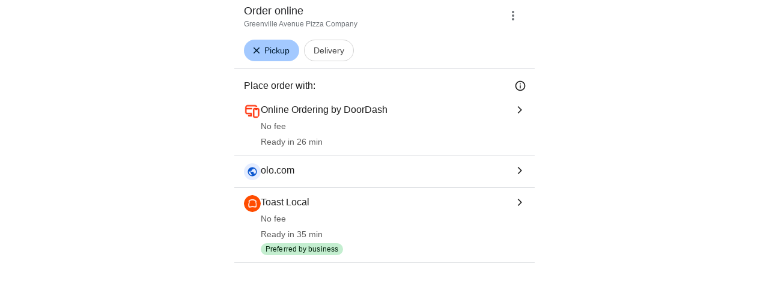

--- FILE ---
content_type: text/html; charset=utf-8
request_url: https://www.google.com/viewer/chooseprovider/?mid=/g/1v_z99y0
body_size: 50104
content:
<!doctype html><html lang="en-US" dir="ltr"><head><base href="https://www.google.com/viewer/"><link rel="preconnect" href="//www.gstatic.com"><meta name="referrer" content="origin"><link rel="canonical" href="https://www.google.com/viewer/chooseprovider/"><script data-id="_gd" nonce="U1wMted0pDk3MTA8GGL4sQ">window.WIZ_global_data = {"ALgnxe":[72649059,73049377,72685375,73219884,97656897,72915251,73218864,72868908,72841676,94274727,72774161,72830426,73191388,72860220,73232183,72928190,73193498,73100714,73214998,73109251,72914289,72843099,72611984,73198658,72890634,73219987,72900578,73146654,105739270,73201473,73219058,73215983,72290097,72982781,73136108,73058347,72568185,73175307,73216369,73231411,73125273,73003242,73210721,2504427,72797617,72864545,121501126,73205626,73205352,48615194,72877189,72939902,73193188,73090613,94297000,72783212,72715451,72918588,72995825,4995933,73162596,72929802,72368489,73171995,72872369,72971417,73015921,73076113,73232359,73047159,72939115,72558353,73220929,72601644,72918163,72947327,73229206,72600495,73216531,72573224,72978899,72854194,72820971,73188593,72894418,73087625,72992969,73176526,72526227,72947918,73162207,73016122,73232083,72970508,73031615,73188185,73090471,72789926,73073495,73169453,73057961,72822244,73198798,72946281,97493658,72616085,72926672,73065799,72956383,73039774,73173891,72958129,72944832,72725164,73197427,73216921,72792724,72913520,72761626,73194193,73223367,73238720,73197495,73172386,73008961,73102367,73245482,72816067,73148398,72989805,72847073,72787648,73172854,4991327,73011203,72831005,72995814,121499694,73157441,72855240,73083369,73202639,72833229,73090837,203050,72453983,72508031,73211771,73199880,73194725,203046,1721811,72893054,121490288,73248993,73085281,73155698,73221864,73203092,97785986,72859126,73169518,121501660,73200518,73195055,73102605,72946740,73025236,73221623,73210996,72821136,72448480,73206707,73166809,73190233,72626180,73174744,121497447,73070101,72827235,73030432,72984930,73173958,73203339,72882474,73073454,73237811,73190125,72765560,121493109,73108565,73200759,72983984,73028782,94267995,73209737,73187481,73171134,105956662,73179602,72994056,73045636,73178356,72686036,72732145,72990486,72581091,73201023,73220491,73059438,72353254,73059275,73212495,72803964,72493520,73201169,72814660,73244609,73184780,73165379,72942152,73193496,73132441,72947250,72792950,72734943,203004,73192865,73182860,73178617,73121371,73204815,72773460,73085318,73087910,73199790,73092029,73150233,73154923,73094035,121490315,73231648,72616001,73175750,73230801,73216409,73101250,73226932,73168540,97848220,72412292,73216635,73131994,72825222,72797923,73244642,73141660,72626119,73083231,72884141,73063986,94298054,94273503,73052875,73229164,73098893,73227285,73245659,73235149,73190395,72819578,121500243,72633948,73138830,72793274,73128273,100796229,121492980,72838936,73172982,73233148,73223355,72918296,73120655,73130312,73245442,72808012,72967481,72831232,73151448,73156882,72855482,72904638,72882230,73184743,73211708,73028141,72482090,4881964,73175790,73216557,73104406,73206513,72916349,72926273,72829521,73107089,73212922,73192290,73230580,73099165,72580818,73125215,72996306,73173425,72633950,73014540,98109298,73179914,73201065,73221242,73129741,72921683,72638455,72969673,72969044,72871111,73187707,73233577,73221868,73219860,73079641,72991719,72376796,73205998,73227313,73181455,73032110,72784806,72637424,94299219,73107732,73150877,72870922,72824443,72963920,72713326,73209793,73181564,1706538,72984552,73208097,72903700,72918758,73073502,73195026,72902375,72612367,73203987,73133115,72955278,73148399,1714253,72952111,73238559,73162563,94282638,73211644,2504501,73043279,73214905,73077448,4986674,72837324,2504590,73161552,73127131,72713308,73194386,73208914,73150925,73204109,94273642,73064764,73123565,72644553,73092708,73173248,72994098,72904889,72858545,72856361,73037655,72998617,72745279,73045631,72886155,72921907,73037638,72908957,97442197,73159836,72969826,73218487,72618949,73025281,73088149,121497721,72944067,72904171,72944798,73185748,73191334,73183196,72786501,72810141,73172986,72377796,97822947,72952878,72822275,72844794,72777203,73098934,73169318,73035207,72383602,73231590,97848222,72922877,121495677,72953517,72954433,98073362,72962116,72994108,73193647,73063513,73150917,73071082,73156920,121492311,72291559,73240937,73202942,73204241,72985592,72860471,73157688,73193783,72791844,73021358,73096388,73137929,72754153,72967431,73105323,73077456,72647020,72692562,73161945,73180515,73100555,72717311,73171704,72592636,73178132,73085637,72586792,4989703,73219107,73205930,73139792,72799794,72953353,72470361,73219759,72766827,121492853,73140143,73218609,73042912,72676633,72771821,73206107,72689394,121504532,73012940,73246491,73160743,72519032,72830314,73216753,72838176,4334963,73216602,73178341,73103222,4318858,121506171,73249993,73217454,121507946,121508598,72821482,73155302,73247231,73238452,73237404,121505357,73232080,121496031,121500344,73231627,121490062,72777318,72611991,121497420,72797618,121501128,72939904,73193384,72715453,73245885,72894424,73016123,73039776,73173893,73173894,73173898,73238721,73102368,73245483,72787659,72995815,72453984,1777170,73248995,73248997,73248998,73155700,73155703,73155706,73203095,73203094,73203096,73200343,73210997,73093923,72827236,72984935,72984933,72984932,72777420,73180017,73220493,73220494,73220498,73059276,72814661,73184782,73184783,73184787,73154943,73154942,73154940,73154938,73154937,73154924,73154926,121490316,73231653,72616004,72616003,73216410,72825223,73245664,73190397,73190398,73190402,72793275,73233150,72482102,72829523,73219865,73181462,73181463,73181464,72870923,73209794,73209795,72952112,72837326,73194389,73194388,73194390,72644556,72644555,72745281,73088150,121497725,73210915,73185750,73185752,121505320,121505318,73185753,72844795,72777204,72953518,72954435,73193649,73157689,73157692,73157690,73107008,73237091,72592637,72586793,73205932,73139798,121492856,121492855,121492857,72830316,72838177,73178342,73178347,73178343,73249995,73247240,73247239,73247237,73247235,73247232,73247234,73238454,73238453,73237408,73237405,121505361,121505358,121505360,73231629,73070997,97656881,105739254,73169449,97493642,121490284,97785970,73187485,105956646,73175745,73101249,72781122,73211704,98109282,73077421,97442181,73159833,73191330,98073330,121492300,73077412,73219755],"AUf7qc":"DUMMY_X_SILK_CAPABILITIES_WIZ_GLOBAL_KEY_DO_NOT_USE","AfY8Hf":true,"Bug4tb":"","DpimGf":false,"EP1ykd":["/_/*","/content","/content/*","/dreamer","/dreamer/*","/feed","/feed/*","/forum","/forum/*","/jobs","/jobs/*","/product","/product/*","/recipe","/recipe/*","/video","/video/*"],"EpwAsb":1769093437914000,"FdrFJe":"-5664701278136772395","FoW6je":false,"GVlsxf":"www.google.com","GWsdKe":"en-US","HiPsbb":1,"Im6cmf":"/viewer/_/StandTogetherViewerUi","JHHKub":"DUMMY_X_CLIENT_PRIVACY_CONTEXT_WIZ_GLOBAL_KEY_DO_NOT_USE","LVIXXb":1,"LoQv7e":false,"LvOUXc":"%.@.\"chrome-search-companion\",null,null,null,null,null,null,null,null,null,null,null,\"en-US\",\"https://www.google.com\",null,null,null,null,null,null,null,true,null,null,null,null,null,null,null,null,null,null,null,null,null,null,null,null,null,null,null,null,null,false]","MT7f9b":[],"MUE6Ne":"StandTogetherViewerUi","MZbqOb":"//www.google.com/setprefs?cs\u003d2\u0026sig\u003d0_8Gvnx0Pn4AlL9CSp3lZ1S05x1W0%3D\u0026prev\u003dhttps://www.google.com/viewer/chooseprovider/?mid%3D/g/1v_z99y0\u0026hl\u003den-US","MuJWjd":false,"OVFmqb":"%.@.\"img\",\"gws-wiz-img\",\"\",\"i\",false,null,null,null,null,\"\",\"vedwafrmN5rm-LYP1u2kmAI\",0,\"en-US\",null,false,false,3,5,null,\"/complete/deleteitems?deltok\\u003d$DELTOK\\u0026client\\u003d$CLIENT\\u0026delq\\u003d$DELQUERY\",null,true,false]","Og7bYc":"%.@.false]","PYFuDc":"DUMMY_X_CLIENT_DATA_WIZ_GLOBAL_KEY_DO_NOT_USE","PqyQ6d":"","Qokmvc":true,"QpaXjd":0,"QrtxK":"","S06Grb":"","S6lZl":89978449,"SpaT4e":"web","TSDtV":"%.@.[[null,[[45680815,null,false,null,null,null,\"qYEt0\"],[45678263,null,true,null,null,null,\"xdpbcf\"],[45451413,null,false,null,null,null,\"fbuCvb\"],[45451997,null,false,null,null,null,\"M3Jlaf\"],[45453420,null,false,null,null,null,\"gnkERd\"],[45446779,0,null,null,null,null,\"cIQILe\"],[45446778,4,null,null,null,null,\"tp4Gi\"],[45452897,null,true,null,null,null,\"eP3k9c\"],[45452008,null,false,null,null,null,\"UUgjSc\"],[45446777,null,false,null,null,null,\"TFtxd\"],[45446762,null,false,null,null,null,\"Ix7enf\"],[45452902,null,false,null,null,null,\"SXX7if\"],[45452894,null,false,null,null,null,\"l4JfE\"],[45712795,null,false,null,null,null,\"UlCfc\"],[45454095,null,false,null,null,null,\"OVfi3\"],[45446771,400,null,null,null,null,\"wuZIkf\"],[45452889,null,false,null,null,null,\"EIqHCe\"],[45454075,null,false,null,null,null,\"GGp68\"],[45446758,null,false,null,null,null,\"Ldqcce\"],[45451992,7,null,null,null,null,\"ExcMyd\"],[45452888,null,false,null,null,null,\"QRPMjc\"],[45646072,null,true,null,null,null,\"zqGMie\"],[45532630,null,false,null,null,null,\"IfhDJe\"],[45453422,null,true,null,null,null,\"RAuKGc\"],[45451305,null,false,null,null,null,\"kMGMOc\"],[45660250,null,false,null,null,null,\"mD68ee\"],[45451324,null,false,null,null,null,\"PzFhFb\"],[45453531,null,false,null,null,null,\"Cz6W9c\"],[45660251,null,true,null,null,null,\"OTO0W\"],[45446775,0,null,null,null,null,\"iu6b9\"],[45453419,null,false,null,null,null,\"Ilr02d\"],[45452013,32,null,null,null,null,\"qabEvf\"],[45452012,null,false,null,null,null,\"ZlSrud\"],[45452006,null,false,null,null,null,\"HjXbFf\"],[45452022,130,null,null,null,null,\"Tnvype\"],[45709428,null,false,null,null,null,\"I7MJL\"],[45446782,null,false,null,null,null,\"EbmzFe\"],[45718169,null,false,null,null,null,\"ATVi9c\"],[45452005,null,null,null,\"\",null,\"UvuCtb\"],[45451404,null,false,null,null,null,\"LplCQc\"],[45656448,null,true,null,null,null,\"B585ze\"],[45681246,null,true,null,null,null,\"JrCyDf\"],[45446757,null,null,null,\"DESKTOP_AUTOPLAY\",null,\"lrGlid\"],[45452020,null,null,null,\"freeze_then_replay\",null,\"YPJcgd\"],[45452002,null,true,null,null,null,\"z1MgYd\"],[45643788,null,false,null,null,null,\"fn3edd\"],[45634064,null,false,null,null,null,\"dPRi1c\"],[45612787,8,null,null,null,null,\"epJYse\"],[45446756,null,true,null,null,null,\"PccRGf\"],[45452901,null,false,null,null,null,\"EYjdDe\"],[45660248,null,true,null,null,null,\"RdbJ5e\"],[45674559,null,true,null,null,null,\"e8G7k\"],[45532631,null,true,null,null,null,\"jZYwbc\"],[45459555,null,false,null,null,null,\"Imeoqb\"],[45451410,null,true,null,null,null,\"f9Sptc\"],[45452001,null,false,null,null,null,\"e4Iq0e\"],[45451991,null,false,null,null,null,\"gcTBtf\"],[45452014,32,null,null,null,null,\"TrARWb\"],[45451995,null,false,null,null,null,\"o1XmZc\"],[45638883,null,true,null,null,null,\"xIcamd\"],[45446769,null,false,null,null,null,\"wgyLtf\"],[45454076,null,false,null,null,null,\"tDrxYe\"],[45614847,0,null,null,null,null,\"cgM9Ac\"],[45452903,null,true,null,null,null,\"Y4yTv\"],[45453423,null,false,null,null,null,\"L12WE\"],[45616513,700,null,null,null,null,\"nJjIUb\"],[45531046,2,null,null,null,null,\"nlFNmb\"],[45446766,1,null,null,null,null,\"cYbvgc\"],[45454077,null,false,null,null,null,\"eDAeUe\"],[45452895,null,false,null,null,null,\"i0FxUc\"],[45452908,null,false,null,null,null,\"toFxL\"],[45453421,null,false,null,null,null,\"efUU2b\"],[45452907,null,true,null,null,null,\"wBJJ4c\"],[45660700,null,false,null,null,null,\"Hfxa6d\"],[45452913,null,true,null,null,null,\"gOI7fd\"],[45617519,null,false,null,null,null,\"ejqg4b\"],[45452909,null,true,null,null,null,\"WC5nU\"],[45451998,null,false,null,null,null,\"tQTed\"],[45452019,null,null,null,\"\",null,\"mLjsRd\"],[45677516,null,false,null,null,null,\"wNSysc\"],[45452021,100,null,null,null,null,\"LBGwTb\"],[45452911,null,false,null,null,null,\"KoQeG\"],[45660246,null,true,null,null,null,\"f0HXoe\"],[45451993,60,null,null,null,null,\"ltOA4d\"],[45643787,null,false,null,null,null,\"kByMtb\"],[45452904,null,false,null,null,null,\"UolBCb\"],[45613247,null,false,null,null,null,\"afY3tf\"],[45453425,null,true,null,null,null,\"vgkWnf\"],[45451412,null,true,null,null,null,\"yOwv0d\"],[45660253,null,true,null,null,null,\"GXEmSd\"],[45452892,null,false,null,null,null,\"yqSur\"],[45651759,null,true,null,null,null,\"dFvBRb\"],[45452890,null,false,null,null,null,\"xnW8oc\"],[45452244,5000,null,null,null,null,\"hAg6Pe\"],[45452899,null,false,null,null,null,\"X7fxUe\"],[45451994,null,false,null,null,null,\"fJxvDe\"],[45452918,null,true,null,null,null,\"oIP3rf\"],[45446780,null,null,-1,null,null,\"HYDafc\"],[45668815,null,false,null,null,null,\"tYnevc\"],[45452011,null,true,null,null,null,\"ZGP4od\"],[45452017,null,null,null,\"\",null,\"lgOET\"],[45452898,null,true,null,null,null,\"lHLBjf\"],[45680816,null,false,null,null,null,\"jaSRie\"],[45452016,0,null,null,null,null,\"SsOV8c\"],[45660510,null,true,null,null,null,\"Sb7iU\"],[45446768,864,null,null,null,null,\"znfaGc\"],[45451411,null,true,null,null,null,\"N3MDJ\"],[45649066,null,null,null,\"\",null,\"xw5Lee\"],[45446776,0,null,null,null,null,\"D35Vee\"],[45454161,null,false,null,null,null,\"DyZbxe\"],[45453535,null,false,null,null,null,\"Dj8c4\"],[45643786,null,true,null,null,null,\"Hf40rb\"],[45446783,null,true,null,null,null,\"trPjbc\"],[45452018,null,null,null,\"\",null,\"Pzfjj\"],[45452919,null,false,null,null,null,\"NLyAld\"],[45451996,8,null,null,null,null,\"qd4G6b\"],[45452015,null,false,null,null,null,\"kawmrb\"],[45453538,null,false,null,null,null,\"LPP0Ke\"],[45452912,null,true,null,null,null,\"xEye4c\"],[45454074,null,true,null,null,null,\"xdxhne\"],[45452896,null,false,null,null,null,\"qNjMVb\"],[45446759,null,false,null,null,null,\"XWOFRd\"],[45452893,null,false,null,null,null,\"WggRyc\"],[45446772,100,null,null,null,null,\"wmif7\"],[45452241,null,false,null,null,null,\"NL6VOc\"],[45615606,null,false,null,null,null,\"gYjMDb\"],[45452887,null,false,null,null,null,\"N89pkf\"],[45452891,null,false,null,null,null,\"yhttib\"],[45623244,null,true,null,null,null,\"FAFoI\"],[45446770,null,false,null,null,null,\"gaC8Zc\"],[45446755,null,false,null,null,null,\"xP3jaf\"],[45446784,null,true,null,null,null,\"qYyDzf\"],[45452914,null,false,null,null,null,\"sYUrsb\"],[45646312,null,true,null,null,null,\"tzmaS\"],[45452009,null,false,null,null,null,\"gWfAcc\"],[45452900,null,true,null,null,null,\"I82eKb\"],[45452000,null,false,null,null,null,\"Sgkzi\"],[45446773,3,null,null,null,null,\"tAt3of\"],[45660247,null,true,null,null,null,\"qFrWnf\"],[45451990,0,null,null,null,null,\"zh1Uoe\"],[45613235,2000,null,null,null,null,\"g63Y1d\"],[45452003,null,false,null,null,null,\"eMREjb\"],[45660252,null,false,null,null,null,\"iK1kBd\"],[45446760,2500,null,null,null,null,\"n0TQeb\"],[45451999,null,false,null,null,null,\"CqM5Yc\"],[45452910,null,false,null,null,null,\"yw5iAe\"],[45446764,500,null,null,null,null,\"n7LBcd\"],[45660249,null,true,null,null,null,\"PrkRKd\"],[45446763,300,null,null,null,null,\"XcrMIc\"],[45451323,null,false,null,null,null,\"U8yrre\"],[45446765,150,null,null,null,null,\"BgZTfd\"],[45452007,null,true,null,null,null,\"A85Lb\"],[45446781,null,false,null,null,null,\"eYh19c\"],[45684323,null,false,null,null,null,\"anL4vc\"],[45452906,null,true,null,null,null,\"vq2vP\"],[45453537,null,null,null,\"\",null,\"OEFXhc\"],[45452010,null,true,null,null,null,\"bNlkmb\"],[45446761,null,null,0.5,null,null,\"G5i9gc\"],[45446767,2500,null,null,null,null,\"gKD34\"],[45451306,null,false,null,null,null,\"bLLTRc\"]],\"CAMSEB0JnZmQEOihoBAI3KXwBAg\\u003d\"]]]","UDh4De":"//www.google.com/setprefs?cs\u003d0\u0026sig\u003d0_8Gvnx0Pn4AlL9CSp3lZ1S05x1W0%3D\u0026prev\u003dhttps://www.google.com/viewer/chooseprovider/?mid%3D/g/1v_z99y0\u0026hl\u003den-US","UUFaWc":"%.@.null,1000,2]","Vvafkd":false,"Y12zTb":"//www.google.com/setprefs?cs\u003d1\u0026sig\u003d0_8Gvnx0Pn4AlL9CSp3lZ1S05x1W0%3D\u0026prev\u003dhttps://www.google.com/viewer/chooseprovider/?mid%3D/g/1v_z99y0\u0026hl\u003den-US","YCVIVb":false,"Yllh3e":"%.@.1769007037914298,14562074,587806422]","Ylvpqb":"%.@.\"multimodal-image-viewer\",null,null,null,true,null,null,null,null,null,null,null,\"en-US\",\"https://www.google.com\",null,true,null,null,null,null,null,true,null,null,null,null,null,null,null,null,null,null,null,null,null,null,null,null,null,null,null,null,null,true,null,null,null,null,null,null,null,null,null,null,false]","ZybOxc":true,"aByov":"%.@.]","b5W2zf":"default_StandTogetherViewerUi","bmtbUc":"","cGIwmb":{},"cfb2h":"boq_visualfrontendserver_20260120.00_p0","d2zrDf":"%.@.null,null,null,true,null,null,null,null,null,null,null,null,null,null,null,null,null,null,null,null,null,null,null,null,null,null,null,null,null,null,false,null,null,null,null,null,false,null,null,null,null,null,null,null,false,null,null,null,28,null,null,null,false,null,null,null,null,null,null,null,null,null,null,null,null,null,null,null,null,null,null,3,null,null,null,null,null,null,null,null,null,true,null,\"mq331AQA\",null,null,null,null,null,12,null,true,null,null,null,false,null,null,null,null,null,null,false,null,null,null,null,null,null,null,null,null,null,null,null,false,false,false,false,[[\"ADS_HEADER\",\"MAIN_IMAGE\",\"ADS_OFFER_INFO\",\"ADS_RELATED_OFFERS\"]],null,null,null,null,null,false,null,null,250,true,1,null,null,8,null,[[\"isst\",[43]]],null,null,false]","eNnkwf":"1769007037","ejMLCd":"DUMMY_X_GEO_WIZ_GLOBAL_KEY_DO_NOT_USE","eptZe":"/viewer/_/StandTogetherViewerUi/","fPDxwd":[97493658,105739270],"gGcLoe":false,"hsFLT":"%.@.null,1000,2]","iCzhFc":false,"mJR7jf":false,"mXaIFf":true,"nQyAE":{"Dj8c4":"false","Tnvype":"130","zh1Uoe":"0","z1MgYd":"true","ExcMyd":"7","Sgkzi":"false","bNlkmb":"true","Pzfjj":"","lgOET":"","gWfAcc":"false","g63Y1d":"2000","cgM9Ac":"0","ZlSrud":"false","gcTBtf":"false","TrARWb":"32","fJxvDe":"false","nlFNmb":"2","o1XmZc":"false","CqM5Yc":"false","YPJcgd":"freeze_then_replay","e4Iq0e":"false","mLjsRd":"","SsOV8c":"0","HjXbFf":"false","tQTed":"false","epJYse":"8","UUgjSc":"false","LBGwTb":"100","kawmrb":"false","M3Jlaf":"false","ltOA4d":"60","qd4G6b":"8","A85Lb":"true","qabEvf":"32","ZGP4od":"true","qYEt0":"false","Sb7iU":"true","OTO0W":"true","IfhDJe":"false","e8G7k":"true","jaSRie":"false","vgkWnf":"true","JrCyDf":"true","f0HXoe":"true","mD68ee":"false","RdbJ5e":"true","efUU2b":"false","zqGMie":"true","tzmaS":"true","xdpbcf":"true","xIcamd":"true","Ilr02d":"false","ATVi9c":"false","jZYwbc":"true","fn3edd":"false","PrkRKd":"true","wNSysc":"false","L12WE":"false","I7MJL":"false","GXEmSd":"true","dPRi1c":"false","Hfxa6d":"false","kByMtb":"false","B585ze":"true","anL4vc":"false","afY3tf":"false","gnkERd":"false","FAFoI":"true","qFrWnf":"true","Hf40rb":"true","iK1kBd":"false","Cz6W9c":"false","LPP0Ke":"false","OEFXhc":"","bLLTRc":"false","kMGMOc":"false","OVfi3":"false","TFtxd":"false","Ix7enf":"false","HYDafc":"-1.0","EbmzFe":"false","iu6b9":"0","znfaGc":"864","tp4Gi":"4","n0TQeb":"2500","gaC8Zc":"false","n7LBcd":"500","qYyDzf":"true","xP3jaf":"false","Ldqcce":"false","wuZIkf":"400","D35Vee":"0","G5i9gc":"0.5","cIQILe":"0","XcrMIc":"300","wmif7":"100","gKD34":"2500","wgyLtf":"false","eYh19c":"false","cYbvgc":"1","XWOFRd":"false","PccRGf":"true","trPjbc":"true","tAt3of":"3","BgZTfd":"150","lrGlid":"DESKTOP_AUTOPLAY","yOwv0d":"true","fbuCvb":"false","PzFhFb":"false","U8yrre":"false","LplCQc":"false","eDAeUe":"false","GGp68":"false","tDrxYe":"false","xdxhne":"true","hAg6Pe":"5000","DyZbxe":"false","EIqHCe":"false","WggRyc":"false","oIP3rf":"true","I82eKb":"true","l4JfE":"false","xnW8oc":"false","lHLBjf":"true","Y4yTv":"true","KoQeG":"false","X7fxUe":"false","SXX7if":"false","QRPMjc":"false","i0FxUc":"false","EYjdDe":"false","wBJJ4c":"true","yqSur":"false","vq2vP":"true","toFxL":"false","xEye4c":"true","yhttib":"false","ejqg4b":"false","UolBCb":"false","NLyAld":"false","N89pkf":"false"},"ocxFnb":"%.@.null,null,false,null,true,null,null,null,null,true,null,false,null,null,null,null,null,null,null,9,null,null,null,null,null,null,null,false,null,null,null,null,null,null,false,null,null,null,false,null,null,null,null,null,\"\",null,null,null,null,null,null,null,false,false,null,null,null,null,null,null,3,true,false,null,null,1,null,false,false,null,null,null,null,null,null,\"//support.google.com/legal/troubleshooter/1114905#ts\\u003d9814647%2C1115648\",false,null,null,null,1900,false,false,null,null,null,false,false,null,false,false,false,0,false,false,true,true,true]","p0fdxb":"AOvVaw3rR60UYU1EjNQcU-KWw9mp","p9hQne":"https://www.gstatic.com/_/boq-search/_/r/","qS15":"%.@.null,null,null,\"https://www.google.com/search?lenswebembed\\u003d1\\u0026source\\u003dweb.lens\"]","qc58fc":"","qfI0Zc":"DUMMY_X_SEARCH_PROPAGATION_DO_NOT_USE","qwAQke":"StandTogetherViewerUi","qymVe":"S3d4c8sTpn-9XSHopp2s4OoB84o","r84ZEe":"//www.google.com/setprefs?sig\u003d0_8Gvnx0Pn4AlL9CSp3lZ1S05x1W0%3D\u0026prev\u003dhttps://www.google.com/viewer/chooseprovider/?mid%3D/g/1v_z99y0\u0026safeui\u003dimages","rtQCxc":300,"u4g7r":"%.@.null,1,2]","uS02ke":"vedwafrmN5rm-LYP1u2kmAI","vJQk6":false,"vXmutd":"%.@.\"US\",\"ZZ\",\"A4/yTw\\u003d\\u003d\"]","vk7rPe":"//www.google.com/preferences?hl\u003den-US\u0026prev\u003dhttps://www.google.com/viewer/chooseprovider/?mid%3D/g/1v_z99y0#appearance","w2btAe":"%.@.null,null,\"\",false,null,null,true,false]","x96UBf":"google.com","xFyxkf":1,"xn5OId":false,"xnI9P":true,"xwAfE":true,"y2FhP":"prod","yFnxrf":1884,"yNmAof":"https://accounts.google.com/ServiceLogin","zChJod":"%.@.]","zvLu9e":"%.@.\"img\",\"gws-wiz-img\",\"\",\"i\",false,null,null,null,null,\"\",\"vedwafrmN5rm-LYP1u2kmAI\",0,\"en-US\",null,false,false,3,5,null,\"/complete/deleteitems?deltok\\u003d$DELTOK\\u0026client\\u003d$CLIENT\\u0026delq\\u003d$DELQUERY\",null,true,false]"};</script><script nonce="U1wMted0pDk3MTA8GGL4sQ">window["_F_toggles_default_StandTogetherViewerUi"] = [0x1380400, 0x824, 0x0, 0x8000000, 0x290000, 0x0, 0x0, 0x0, 0x0, 0x0, 0x0, 0x0, 0x4780, 0x0, 0x80, 0x171410, 0x0, 0x3e03d040, 0x52, 0x3e0000, 0x3c11c0e0, 0x28020010, 0xbc00120, 0x2a20000, 0x304000, 0x4000000, 0x88, 0x4eca000, 0x20000203, 0x0, 0x0, 0x200000, 0x1c000, 0x21c00000, 0x20f0, 0x300046, 0x4b444, 0x10048406, 0x8080000, 0x8692118, 0x30d4f10, 0x1520, 0x409080, 0x800c, 0x5010, 0x1e0400de, 0x12000000, 0x22044, 0x8008, 0x2000330, 0xe00d00, 0x81, 0x1608, 0xe000000, 0x301e39, 0x1, 0x0, 0x0, 0x0, 0x8500000, 0x22a822f, 0x0, 0x0, 0x0, 0x0, 0x0, 0x126c004, 0x2000, ];</script><script nonce="U1wMted0pDk3MTA8GGL4sQ">(function(){'use strict';var a=window,d=a.performance,l=k();a.cc_latency_start_time=d&&d.now?0:d&&d.timing&&d.timing.navigationStart?d.timing.navigationStart:l;function k(){return d&&d.now?d.now():(new Date).getTime()}function n(e){if(d&&d.now&&d.mark){var g=d.mark(e);if(g)return g.startTime;if(d.getEntriesByName&&(e=d.getEntriesByName(e).pop()))return e.startTime}return k()}a.onaft=function(){n("aft")};a._isLazyImage=function(e){return e.hasAttribute("data-src")||e.hasAttribute("data-ils")||e.getAttribute("loading")==="lazy"};
a.l=function(e){function g(b){var c={};c[b]=k();a.cc_latency.push(c)}function m(b){var c=n("iml");b.setAttribute("data-iml",c);return c}a.cc_aid=e;a.iml_start=a.cc_latency_start_time;a.css_size=0;a.cc_latency=[];a.ccTick=g;a.onJsLoad=function(){g("jsl")};a.onCssLoad=function(){g("cssl")};a._isVisible=function(b,c){if(!c||c.style.display=="none")return!1;var f=b.defaultView;if(f&&f.getComputedStyle&&(f=f.getComputedStyle(c),f.height=="0px"||f.width=="0px"||f.visibility=="hidden"))return!1;if(!c.getBoundingClientRect)return!0;
var h=c.getBoundingClientRect();c=h.left+a.pageXOffset;f=h.top+a.pageYOffset;if(f+h.height<0||c+h.width<0||h.height<=0||h.width<=0)return!1;b=b.documentElement;return f<=(a.innerHeight||b.clientHeight)&&c<=(a.innerWidth||b.clientWidth)};a._recordImlEl=m;document.documentElement.addEventListener("load",function(b){b=b.target;var c;b.tagName!="IMG"||b.hasAttribute("data-iid")||a._isLazyImage(b)||b.hasAttribute("data-noaft")||(c=m(b));if(a.aft_counter&&(b=a.aft_counter.indexOf(b),b!==-1&&(b=a.aft_counter.splice(b,
1).length===1,a.aft_counter.length===0&&b&&c)))a.onaft(c)},!0);a.prt=-1;a.wiz_tick=function(){var b=n("prt");a.prt=b}};}).call(this);
l('vuTyve')</script><script nonce="U1wMted0pDk3MTA8GGL4sQ">var _F_cssRowKey = 'boq-search.StandTogetherViewerUi.bf45swdErBk.L.B1.O';var _F_combinedSignature = 'AH7-fg6J4S_yUf0eKcy0Ng5IwI8Tbastvg';function _DumpException(e) {throw e;}</script><script nonce="U1wMted0pDk3MTA8GGL4sQ">(function(){'use strict';function g(){var a=k,b=0;return function(){return b<a.length?{done:!1,value:a[b++]}:{done:!0}}};/*

 Copyright The Closure Library Authors.
 SPDX-License-Identifier: Apache-2.0
*/
var l=this||self;/*

 Copyright 2024 Google, Inc
 SPDX-License-Identifier: MIT
*/
var m=["focus","blur","error","load","toggle"];function n(a){return a==="mouseenter"?"mouseover":a==="mouseleave"?"mouseout":a==="pointerenter"?"pointerover":a==="pointerleave"?"pointerout":a};function p(a){this.l={};this.m={};this.i=null;this.g=[];this.o=a}p.prototype.handleEvent=function(a,b,c){q(this,{eventType:a,event:b,targetElement:b.target,eic:c,timeStamp:Date.now(),eia:void 0,eirp:void 0,eiack:void 0})};function q(a,b){if(a.i)a.i(b);else{b.eirp=!0;var c;(c=a.g)==null||c.push(b)}}
function r(a,b,c){if(!(b in a.l)&&a.o){var e=function(f,d,B){a.handleEvent(f,d,B)};a.l[b]=e;c=n(c||b);if(c!==b){var h=a.m[c]||[];h.push(b);a.m[c]=h}a.o.addEventListener(c,function(f){return function(d){e(b,d,f)}},void 0)}}p.prototype.j=function(a){return this.l[a]};p.prototype.ecrd=function(a){this.i=a;var b;if((b=this.g)==null?0:b.length){for(a=0;a<this.g.length;a++)q(this,this.g[a]);this.g=null}};var t=typeof navigator!=="undefined"&&/iPhone|iPad|iPod/.test(navigator.userAgent);function u(a){this.g=a;this.i=[]}u.prototype.addEventListener=function(a,b,c){t&&(this.g.style.cursor="pointer");var e=this.i,h=e.push,f=this.g;b=b(this.g);var d=!1;m.indexOf(a)>=0&&(d=!0);f.addEventListener(a,b,typeof c==="boolean"?{capture:d,passive:c}:d);h.call(e,{eventType:a,j:b,capture:d,passive:c})};var k="click dblclick focus focusin blur error focusout keydown keyup keypress load mouseover mouseout mouseenter mouseleave mousemove submit toggle touchstart touchend touchmove touchcancel auxclick change compositionstart compositionupdate compositionend beforeinput input select selectstart textinput copy cut paste mousedown mouseup wheel contextmenu dragover dragenter dragleave drop dragstart dragend pointerdown pointermove pointerup pointercancel pointerenter pointerleave pointerover pointerout gotpointercapture lostpointercapture ended loadedmetadata pagehide pageshow visibilitychange beforematch".split(" ");
if(!(k instanceof Array)){var v;var w=typeof Symbol!="undefined"&&Symbol.iterator&&k[Symbol.iterator];if(w)v=w.call(k);else if(typeof k.length=="number")v={next:g()};else throw Error(String(k)+" is not an iterable or ArrayLike");for(var x,y=[];!(x=v.next()).done;)y.push(x.value)};var z=function(a){return{trigger:function(b){var c=a.j(b.type);c||(r(a,b.type),c=a.j(b.type));var e=b.target||b.srcElement;c&&c(b.type,b,e.ownerDocument.documentElement)},configure:function(b){b(a)}}}(function(){var a=window,b=new u(a.document.documentElement),c=new p(b);k.forEach(function(d){return r(c,d)});var e,h,f;"onwebkitanimationend"in a&&(e="webkitAnimationEnd");r(c,"animationend",e);"onwebkitanimationstart"in a&&(h="webkitAnimationStart");r(c,"animationstart",h);r(c,"animationcancel");"onwebkittransitionend"in
a&&(f="webkitTransitionEnd");r(c,"transitionend",f);return{u:c,container:b}}().u),A=["BOQ_wizbind"],C=window||l,D;for(;A.length&&(D=A.shift());)A.length||z===void 0?C[D]&&C[D]!==Object.prototype[D]?C=C[D]:C=C[D]={}:C[D]=z;}).call(this);
</script><script src="https://www.gstatic.com/_/mss/boq-search/_/js/k=boq-search.StandTogetherViewerUi.en_US.2FS-Pie3GYE.2018.O/am=[base64]/d=1/ed=1/dg=0/wt=2/ujg=1/rs=AH7-fg7G2o61Eq2WQdbQKg26ok-EWT3ICg/dti=1/m=_b,_tp" defer id="base-js" fetchpriority="high" nonce="U1wMted0pDk3MTA8GGL4sQ"></script><script nonce="U1wMted0pDk3MTA8GGL4sQ">if (window.BOQ_loadedInitialJS) {onJsLoad();} else {document.getElementById('base-js').addEventListener('load', onJsLoad, false);}</script><style data-href="https://www.gstatic.com/_/mss/boq-search/_/ss/k=boq-search.StandTogetherViewerUi.bf45swdErBk.L.B1.O/am=[base64]/d=1/ed=1/rs=AH7-fg6NI4tAXkB-197qS69RQf97ld7N4A/m=YRqjEc,B0mtXd,bUeZQ,USIXVe,UKDdtc,zozoRe,Z4Edwc,UH3y6b,nli8Fe,Fqhxgd,kCsLZe,N5yc8e" data-server-css-collection nonce="0M9MZYDTViNwEhtUzRUCng">html,body{height:100%;overflow:hidden}body{-webkit-font-smoothing:antialiased;-moz-osx-font-smoothing:grayscale;color:rgba(0,0,0,0.87);font-family:Roboto,RobotoDraft,Helvetica,Arial,sans-serif;margin:0;text-size-adjust:100%}textarea{font-family:Roboto,RobotoDraft,Helvetica,Arial,sans-serif}a{text-decoration:none;color:#2962ff}img{border:none}*{-webkit-tap-highlight-color:transparent}#apps-debug-tracers{display:none}html,body{overflow:visible}body{overflow-y:scroll}:root{--COEmY:#1f1f1f;--xhUGwc:#fff}:root{--vZe0jb:#a8c7fa;--nwXobb:#638ed4;--VuZXBd:#001d35;--uLz37c:#545d7e;--jINu6c:#001d35;--TyVYld:#0b57d0;--ZEpPmd:#c3d9fb;--QWaaaf:#638ed4;--DEeStf:#f5f8ff;--TSWZIb:#e5edff;--BRLwE:#d3e3fd;--gS5jXb:#dadce0;--Aqn7xd:#d2d2d2;--EpFNW:#fff;--Xqboce:#1f1f1f;--IXoxUe:#5e5e5e;--bbQxAb:#474747;--YLNNHc:#1f1f1f;--TMYS9:var(--Nsm0ce);--JKqx2:#1a0dab;--rrJJUc:var(--Nsm0ce);--mXZkqc:#d2d2d2;--Nsm0ce:#0b57d0;--vdwxpe:#a8c7fa;--ywz01c:#fbbc04;--XKMDxc:#f3f5f6;--aYn2S:#f3f5f6;--Lm570b:#dee1e3}:root{--amnPwe:var(--IXoxUe);--ZXiaGf:#fff;--EoKObe:#fff;--cIehld:#fff;--ONhrGd:#dadce0;--gVUKcd:rgba(0,0,0,0.6)}.kFwPee{height:100%}.ydMMEb{width:100%}.SSPGKf{display:block;overflow-y:hidden;z-index:1}.eejsDc{overflow-y:auto;-webkit-overflow-scrolling:touch}.MCcOAc{bottom:0;left:0;position:absolute;right:0;top:0;overflow:hidden;z-index:1}.MCcOAc>.pGxpHc{flex-shrink:0;flex-grow:0}.IqBfM>.HLlAHb{align-items:center;display:flex;height:60px;position:absolute;right:16px;top:0;z-index:9999}.VUoKZ{display:none;position:absolute;top:0;left:0;right:0;height:3px;z-index:1001}.TRHLAc{position:absolute;top:0;left:0;width:25%;height:100%;background:#68e;transform:scaleX(0)}.TRHLAc{transform-origin:0 0}.mIM26c .VUoKZ{display:block}.mIM26c .TRHLAc{animation:boqChromeapiPageProgressAnimation 1s infinite;animation-timing-function:cubic-bezier(.4,0,1,1);animation-delay:.1s}.ghyPEc .VUoKZ{position:fixed}@keyframes boqChromeapiPageProgressAnimation{0%{transform:scaleX(0)}50%{transform:scaleX(5)}100%{transform:scaleX(5) translateX(100%)}}.IqBfM{bottom:auto;height:100%;right:auto;width:auto}c-wiz{contain:style}c-wiz>c-data{display:none}c-wiz.rETSD{contain:none}c-wiz.Ubi8Z{contain:layout style}.cS4Vcb-eFmLfc-TJUXdc,.cS4Vcb-eFmLfc-djQQJd,.cS4Vcb-eFmLfc-mOJ4L,.cS4Vcb-eFmLfc-Zed6xc,.cS4Vcb-eFmLfc-ynvgpf,.cS4Vcb-eFmLfc-XKZqS,.cS4Vcb-eFmLfc-qw9fIe,.cS4Vcb-eFmLfc-BCBitd,.cS4Vcb-eFmLfc-XTTjBc,.cS4Vcb-eFmLfc-Q88B2c,.cS4Vcb-eFmLfc-HpQul,.cS4Vcb-eFmLfc-tfJJD,.cS4Vcb-eFmLfc-Dtpvv,.cS4Vcb-eFmLfc-sxzqje,.cS4Vcb-eFmLfc-UfXex,.cS4Vcb-eFmLfc-yN9tic,.cS4Vcb-eFmLfc-gNHsKe,.cS4Vcb-eFmLfc-tOIbmd,.cS4Vcb-eFmLfc-Ye5Bkd,.cS4Vcb-eFmLfc-UwGYgf{--Yi4Nb:var(--mXZkqc);--pEa0Bc:var(--bbQxAb);--kloG3:var(--mXZkqc);--YaIeMb:var(--XKMDxc);--Pa8Wlb:var(--Nsm0ce);--izGsqb:var(--Nsm0ce);--todMNcl:var(--EpFNW);--p9J9c:var(--Nsm0ce)}:root{--KIZPne:#a3c9ff;--xPpiM:#001d35;--Ehh4mf:var(--Nsm0ce)}:root{--Yi4Nb:#d2d2d2;--pEa0Bc:#474747;--kloG3:#d2d2d2;--YaIeMb:#f7f8f9;--Pa8Wlb:#0b57d0;--izGsqb:#0b57d0;--todMNcl:#fff;--p9J9c:#0b57d0}.nNzjpf-cS4Vcb-PvZLI-Ueh9jd-H9tDt{display:inline-block;vertical-align:middle;cursor:pointer}.nNzjpf-cS4Vcb-PvZLI-Ueh9jd-H9tDt,.nNzjpf-cS4Vcb-PvZLI-Ueh9jd-LgbsSe-Jyewjb-tlSJBe:focus-visible{outline:0;-webkit-tap-highlight-color:transparent}.nNzjpf-cS4Vcb-PvZLI-Ueh9jd-haAclf::before,.nNzjpf-cS4Vcb-PvZLI-Ueh9jd-haAclf::after{position:absolute;top:0;left:0;width:100%;height:100%;border-radius:inherit}.nNzjpf-cS4Vcb-PvZLI-Ueh9jd-H9tDt:hover .nNzjpf-cS4Vcb-PvZLI-Ueh9jd-haAclf::after,.nNzjpf-cS4Vcb-PvZLI-Ueh9jd-H9tDt:active .nNzjpf-cS4Vcb-PvZLI-Ueh9jd-haAclf::after{content:"";z-index:-1}.nNzjpf-cS4Vcb-PvZLI-Ueh9jd-H9tDt:focus-visible .nNzjpf-cS4Vcb-PvZLI-Ueh9jd-haAclf::after,.nNzjpf-cS4Vcb-PvZLI-Ueh9jd-LgbsSe-Jyewjb-tlSJBe:focus-visible .nNzjpf-cS4Vcb-PvZLI-Ueh9jd-haAclf::after{content:"";outline:2px solid var(--Pa8Wlb);outline-offset:3px}.nNzjpf-cS4Vcb-PvZLI-Ueh9jd-haAclf{display:flex;justify-content:center;position:relative;align-items:center;width:100%;z-index:0;box-sizing:border-box;border-radius:9999px;padding:7px 15px;border:1px solid transparent}.nNzjpf-cS4Vcb-PvZLI-Ueh9jd-haAclf::before{content:"";height:48px;margin-top:-24px;top:50%}@media (forced-colors:active){.nNzjpf-cS4Vcb-PvZLI-Ueh9jd-haAclf{border-color:ButtonBorder}}.nNzjpf-cS4Vcb-PvZLI-YCTRGc-fmcmS-bN97Pc{white-space:nowrap;overflow:hidden;text-overflow:ellipsis}.nNzjpf-cS4Vcb-PvZLI-Q1vkfd-V67aGc{margin-top:6px}.nNzjpf-cS4Vcb-PvZLI-vsAuyf.nNzjpf-cS4Vcb-PvZLI-f2wwtd-YuD1xf .nNzjpf-cS4Vcb-PvZLI-Ueh9jd-haAclf{width:36px;height:36px}.nNzjpf-cS4Vcb-PvZLI-J8YnEb-purZT.nNzjpf-cS4Vcb-PvZLI-f2wwtd-YuD1xf .nNzjpf-cS4Vcb-PvZLI-Ueh9jd-haAclf{width:32px;height:32px}.nNzjpf-cS4Vcb-PvZLI-mLBBgd.nNzjpf-cS4Vcb-PvZLI-f2wwtd-YuD1xf .nNzjpf-cS4Vcb-PvZLI-Ueh9jd-haAclf{width:44px;height:44px}.nNzjpf-cS4Vcb-PvZLI-f2wwtd-YuD1xf.nNzjpf-cS4Vcb-PvZLI-f2wwtd-YuD1xf .nNzjpf-cS4Vcb-PvZLI-Ueh9jd-haAclf{margin:0 auto;padding:0}.nNzjpf-cS4Vcb-PvZLI-f2wwtd-YuD1xf .nNzjpf-cS4Vcb-PvZLI-Ueh9jd-haAclf::before{width:48px;margin-left:-24px;left:50%}.nNzjpf-cS4Vcb-PvZLI-f2wwtd,.nNzjpf-cS4Vcb-PvZLI-f2wwtd-qwU8Me{flex-shrink:0;position:relative;left:-4px}.nNzjpf-cS4Vcb-PvZLI-f2wwtd-qwU8Me.nNzjpf-cS4Vcb-PvZLI-f2wwtd-qwU8Me{left:4px;height:18px}.nNzjpf-cS4Vcb-PvZLI-oCAe8-Bz112c.nNzjpf-cS4Vcb-PvZLI-oCAe8-Bz112c{display:flex;align-items:center}.nNzjpf-cS4Vcb-PvZLI-Ueh9jd-H9tDt.nNzjpf-cS4Vcb-PvZLI-Ueh9jd-H9tDt[disabled]{color:var(--pEa0Bc);opacity:.38;cursor:auto}.nNzjpf-cS4Vcb-PvZLI-q59Ys-ESNdvf[disabled]:not(.nNzjpf-cS4Vcb-PvZLI-XXoitc):not([selected]) .nNzjpf-cS4Vcb-PvZLI-Ueh9jd-haAclf,.nNzjpf-cS4Vcb-PvZLI-q59Ys-RdIMh-ESNdvf[disabled]:not(.nNzjpf-cS4Vcb-PvZLI-XXoitc):not([selected]) .nNzjpf-cS4Vcb-PvZLI-Ueh9jd-haAclf{border-color:var(--kloG3)}.nNzjpf-cS4Vcb-PvZLI-Ueh9jd-H9tDt.nNzjpf-cS4Vcb-PvZLI-Ueh9jd-H9tDt.nNzjpf-cS4Vcb-PvZLI-Ueh9jd-H9tDt.nNzjpf-cS4Vcb-PvZLI-Ueh9jd-H9tDt.nNzjpf-cS4Vcb-PvZLI-Ueh9jd-H9tDt.nNzjpf-cS4Vcb-PvZLI-Ueh9jd-H9tDt[disabled] .nNzjpf-cS4Vcb-PvZLI-Ueh9jd-haAclf::after{background:transparent}@media (forced-colors:active){.nNzjpf-cS4Vcb-PvZLI-Ueh9jd-H9tDt.nNzjpf-cS4Vcb-PvZLI-Ueh9jd-H9tDt[disabled]{opacity:1;color:GrayText}.nNzjpf-cS4Vcb-PvZLI-Ueh9jd-H9tDt.nNzjpf-cS4Vcb-PvZLI-Ueh9jd-H9tDt.nNzjpf-cS4Vcb-PvZLI-Ueh9jd-H9tDt.nNzjpf-cS4Vcb-PvZLI-Ueh9jd-H9tDt.nNzjpf-cS4Vcb-PvZLI-Ueh9jd-H9tDt.nNzjpf-cS4Vcb-PvZLI-Ueh9jd-H9tDt[disabled] .nNzjpf-cS4Vcb-PvZLI-Ueh9jd-haAclf{outline:1px solid GrayText}}.nNzjpf-cS4Vcb-PvZLI-Ueh9jd-H9tDt:not([aria-expanded=true]) .nNzjpf-cS4Vcb-PvZLI-KHXnnd-yHKmmc-ag38of,.nNzjpf-cS4Vcb-PvZLI-Ueh9jd-H9tDt[aria-haspopup=true][aria-expanded=true] .nNzjpf-cS4Vcb-PvZLI-KHXnnd-hgHJW-ag38of{display:none}.nNzjpf-cS4Vcb-PvZLI-rTUgVe-eKpHRd-K9a4Re{color:var(--YLNNHc)}.nNzjpf-cS4Vcb-PvZLI-rTUgVe-eKpHRd-K9a4Re .nNzjpf-cS4Vcb-PvZLI-Ueh9jd-haAclf{background:#f1f3f4}.nNzjpf-cS4Vcb-PvZLI-rTUgVe-eKpHRd-K9a4Re:hover .nNzjpf-cS4Vcb-PvZLI-Ueh9jd-haAclf::after{background:rgb(from var(--Nsm0ce) r g b / 0.0824)}.nNzjpf-cS4Vcb-PvZLI-rTUgVe-eKpHRd-K9a4Re:focus-visible .nNzjpf-cS4Vcb-PvZLI-Ueh9jd-haAclf::after,.nNzjpf-cS4Vcb-PvZLI-Ueh9jd-LgbsSe-Jyewjb-tlSJBe:focus-visible .nNzjpf-cS4Vcb-PvZLI-rTUgVe-eKpHRd-K9a4Re .nNzjpf-cS4Vcb-PvZLI-Ueh9jd-haAclf::after{outline-color:var(--rrJJUc);background:rgb(from var(--Nsm0ce) r g b / 0.0824)}.nNzjpf-cS4Vcb-PvZLI-rTUgVe-eKpHRd-K9a4Re:active .nNzjpf-cS4Vcb-PvZLI-Ueh9jd-haAclf::after{background:rgb(from var(--Nsm0ce) r g b / 0.224)}.nNzjpf-cS4Vcb-PvZLI-fofVdf-gvZm2b-MFS4be[selected]{color:var(--xPpiM)}.nNzjpf-cS4Vcb-PvZLI-fofVdf-gvZm2b-MFS4be[selected]:hover .nNzjpf-cS4Vcb-PvZLI-Ueh9jd-haAclf::after{background:rgba(11,87,208,.08)}.nNzjpf-cS4Vcb-PvZLI-fofVdf-gvZm2b-MFS4be[selected] .nNzjpf-cS4Vcb-PvZLI-Ueh9jd-haAclf{background:var(--KIZPne);border-color:transparent}.nNzjpf-cS4Vcb-PvZLI-fofVdf-gvZm2b-MFS4be[selected]:active .nNzjpf-cS4Vcb-PvZLI-Ueh9jd-haAclf::after{background:rgba(11,87,208,.24)}.nNzjpf-cS4Vcb-PvZLI-Cs25Qc-ESNdvf{color:var(--todMNcl)}.nNzjpf-cS4Vcb-PvZLI-Cs25Qc-ESNdvf .nNzjpf-cS4Vcb-PvZLI-Ueh9jd-haAclf{background:var(--izGsqb)}.nNzjpf-cS4Vcb-PvZLI-Cs25Qc-ESNdvf[disabled] .nNzjpf-cS4Vcb-PvZLI-Ueh9jd-haAclf{background:var(--YaIeMb)}.nNzjpf-cS4Vcb-PvZLI-Cs25Qc-ESNdvf:hover .nNzjpf-cS4Vcb-PvZLI-Ueh9jd-haAclf::after{background:rgba(11,87,208,.08)}.nNzjpf-cS4Vcb-PvZLI-Cs25Qc-ESNdvf:active .nNzjpf-cS4Vcb-PvZLI-Ueh9jd-haAclf::after{background:rgba(11,87,208,.24)}.cS4Vcb-pGL6qe-lfQAOe{font-family:Google Sans,Roboto,Arial,sans-serif;font-size:14px;font-weight:500;line-height:20px}.nNzjpf-cS4Vcb-PvZLI-mLBBgd .nNzjpf-cS4Vcb-PvZLI-Ueh9jd-haAclf{padding:11px 15px}.nNzjpf-cS4Vcb-PvZLI-mLBBgd .nNzjpf-cS4Vcb-PvZLI-f2wwtd{left:-6px}.nNzjpf-cS4Vcb-PvZLI-mLBBgd .nNzjpf-cS4Vcb-PvZLI-f2wwtd-qwU8Me.nNzjpf-cS4Vcb-PvZLI-f2wwtd-qwU8Me{left:6px}.nNzjpf-cS4Vcb-PvZLI-q59Ys-IFdKyd-ESNdvf{color:var(--bbQxAb)}.nNzjpf-cS4Vcb-PvZLI-q59Ys-IFdKyd-ESNdvf .nNzjpf-cS4Vcb-PvZLI-Ueh9jd-haAclf{background:var(--xhUGwc);border-color:var(--mXZkqc)}.nNzjpf-cS4Vcb-PvZLI-q59Ys-IFdKyd-ESNdvf:hover .nNzjpf-cS4Vcb-PvZLI-Ueh9jd-haAclf::after{background:rgba(0,29,53,.08)}.nNzjpf-cS4Vcb-PvZLI-q59Ys-IFdKyd-ESNdvf:active .nNzjpf-cS4Vcb-PvZLI-Ueh9jd-haAclf::after{background:rgba(0,29,53,.24)}.nNzjpf-cS4Vcb-PvZLI-q59Ys-ESNdvf{color:var(--rrJJUc)}.nNzjpf-cS4Vcb-PvZLI-q59Ys-ESNdvf .nNzjpf-cS4Vcb-PvZLI-Ueh9jd-haAclf{background:transparent;border-color:var(--Yi4Nb)}.nNzjpf-cS4Vcb-PvZLI-q59Ys-ESNdvf:hover .nNzjpf-cS4Vcb-PvZLI-Ueh9jd-haAclf::after{background:rgba(11,87,208,.08)}.nNzjpf-cS4Vcb-PvZLI-q59Ys-ESNdvf:active .nNzjpf-cS4Vcb-PvZLI-Ueh9jd-haAclf::after{background:rgba(11,87,208,.24)}.nNzjpf-cS4Vcb-PvZLI-q59Ys-RdIMh-ESNdvf{color:var(--YLNNHc)}.nNzjpf-cS4Vcb-PvZLI-q59Ys-RdIMh-ESNdvf .nNzjpf-cS4Vcb-PvZLI-Ueh9jd-haAclf{background:var(--xhUGwc);border-color:var(--Yi4Nb)}.nNzjpf-cS4Vcb-PvZLI-q59Ys-RdIMh-ESNdvf:hover .nNzjpf-cS4Vcb-PvZLI-Ueh9jd-haAclf::after{background:rgba(31,31,31,.08)}.nNzjpf-cS4Vcb-PvZLI-q59Ys-RdIMh-ESNdvf:active .nNzjpf-cS4Vcb-PvZLI-Ueh9jd-haAclf::after{background:rgba(31,31,31,.24)}.nNzjpf-cS4Vcb-PvZLI-q59Ys-h8kxCd-ESNdvf{color:var(--JKqx2)}.nNzjpf-cS4Vcb-PvZLI-q59Ys-h8kxCd-ESNdvf .nNzjpf-cS4Vcb-PvZLI-Ueh9jd-haAclf{background:transparent;border-color:var(--mXZkqc)}.nNzjpf-cS4Vcb-PvZLI-q59Ys-h8kxCd-ESNdvf:hover .nNzjpf-cS4Vcb-PvZLI-Ueh9jd-haAclf::after{background:rgb(from var(--Nsm0ce) r g b / 0.0824)}.nNzjpf-cS4Vcb-PvZLI-q59Ys-h8kxCd-ESNdvf:active .nNzjpf-cS4Vcb-PvZLI-Ueh9jd-haAclf::after{background:rgb(from var(--Nsm0ce) r g b / 0.224)}.nNzjpf-cS4Vcb-PvZLI-Ueh9jd-LgbsSe-Jyewjb-tlSJBe:visited .nNzjpf-cS4Vcb-PvZLI-q59Ys-h8kxCd-ESNdvf{color:#681da8}.nNzjpf-cS4Vcb-PvZLI-ILbbtf-o6Shpd{color:#001d35}.nNzjpf-cS4Vcb-PvZLI-ILbbtf-o6Shpd .nNzjpf-cS4Vcb-PvZLI-Ueh9jd-haAclf{background:#ebf1ff}.nNzjpf-cS4Vcb-PvZLI-ILbbtf-o6Shpd:hover .nNzjpf-cS4Vcb-PvZLI-Ueh9jd-haAclf::after{background:rgba(8,75,177,.08)}.nNzjpf-cS4Vcb-PvZLI-ILbbtf-o6Shpd:active .nNzjpf-cS4Vcb-PvZLI-Ueh9jd-haAclf::after{background:rgba(8,75,177,.24)}.nNzjpf-cS4Vcb-PvZLI-ILbbtf-o6Shpd-RdIMh{color:var(--YLNNHc)}.nNzjpf-cS4Vcb-PvZLI-ILbbtf-o6Shpd-RdIMh .nNzjpf-cS4Vcb-PvZLI-Ueh9jd-haAclf{background:#f1f3f4}.nNzjpf-cS4Vcb-PvZLI-ILbbtf-o6Shpd-S62Q7b{color:#001d35}.nNzjpf-cS4Vcb-PvZLI-ILbbtf-o6Shpd-S62Q7b .nNzjpf-cS4Vcb-PvZLI-Ueh9jd-haAclf{background:var(--BRLwE)}.nNzjpf-cS4Vcb-PvZLI-ILbbtf-o6Shpd-S62Q7b:hover .nNzjpf-cS4Vcb-PvZLI-Ueh9jd-haAclf::after{background:rgba(31,31,31,.08)}.nNzjpf-cS4Vcb-PvZLI-ILbbtf-o6Shpd-S62Q7b:active .nNzjpf-cS4Vcb-PvZLI-Ueh9jd-haAclf::after{background:rgba(31,31,31,.24)}.nNzjpf-cS4Vcb-PvZLI-UBB3Nd .nNzjpf-cS4Vcb-PvZLI-Ueh9jd-haAclf{z-index:2;background:var(--xhUGwc);border-color:var(--mXZkqc);width:40px;height:40px}.nNzjpf-cS4Vcb-PvZLI-UBB3Nd:hover .nNzjpf-cS4Vcb-PvZLI-Ueh9jd-haAclf{border-color:0}.nNzjpf-cS4Vcb-PvZLI-UBB3Nd:hover .nNzjpf-cS4Vcb-PvZLI-Ueh9jd-haAclf::after{box-shadow:0px 4px 12px rgba(60,64,67,0.24)}.nNzjpf-cS4Vcb-PvZLI-uhG2Wd-v04tpe{color:var(--EoKObe)}.nNzjpf-cS4Vcb-PvZLI-uhG2Wd-v04tpe[selected]{color:#1f1f1f}.nNzjpf-cS4Vcb-PvZLI-uhG2Wd-v04tpe .nNzjpf-cS4Vcb-PvZLI-Ueh9jd-haAclf{background:rgba(0,0,0,.6);backdrop-filter:blur(8px);border-color:var(--Yi4Nb)}.nNzjpf-cS4Vcb-PvZLI-uhG2Wd-v04tpe[selected] .nNzjpf-cS4Vcb-PvZLI-Ueh9jd-haAclf{background:#fff}.nNzjpf-cS4Vcb-PvZLI-uhG2Wd-v04tpe:hover .nNzjpf-cS4Vcb-PvZLI-Ueh9jd-haAclf::after{background:rgba(31,31,31,.2)}.nNzjpf-cS4Vcb-PvZLI-uhG2Wd-v04tpe[selected]:hover .nNzjpf-cS4Vcb-PvZLI-Ueh9jd-haAclf::after{background:rgba(31,31,31,.08)}.nNzjpf-cS4Vcb-PvZLI-uhG2Wd-v04tpe:active .nNzjpf-cS4Vcb-PvZLI-Ueh9jd-haAclf::after{background:rgba(31,31,31,.4)}.nNzjpf-cS4Vcb-PvZLI-uhG2Wd-v04tpe[selected]:active .nNzjpf-cS4Vcb-PvZLI-Ueh9jd-haAclf::after{background:rgba(31,31,31,.24)}.nNzjpf-cS4Vcb-PvZLI-Ueh9jd-H9tDt:not([selected]) .nNzjpf-cS4Vcb-PvZLI-MF8B4c-Bz112c,.nNzjpf-cS4Vcb-PvZLI-Ueh9jd-H9tDt[selected] .nNzjpf-cS4Vcb-PvZLI-vSAcE-Bz112c-IT5dJd-gk6SMd{display:none}.nNzjpf-cS4Vcb-PvZLI-dtP05d-gk6SMd-VtOx3e[selected]:not(:focus-visible) .nNzjpf-cS4Vcb-PvZLI-Ueh9jd-haAclf,.nNzjpf-cS4Vcb-PvZLI-Ueh9jd-LgbsSe-Jyewjb-tlSJBe:not(:focus-visible) .nNzjpf-cS4Vcb-PvZLI-dtP05d-gk6SMd-VtOx3e[selected] .nNzjpf-cS4Vcb-PvZLI-Ueh9jd-haAclf{border-color:var(--rrJJUc)}.cS4Vcb-pGL6qe-dJt44{font-size:12px;font-family:Roboto,Arial,sans-serif;font-weight:500;line-height:16px}@media (forced-colors:active){.nNzjpf-cS4Vcb-PvZLI-Ueh9jd-H9tDt.nNzjpf-cS4Vcb-PvZLI-Ueh9jd-H9tDt.nNzjpf-cS4Vcb-PvZLI-Ueh9jd-H9tDt[selected]{color:SelectedItemText}.nNzjpf-cS4Vcb-PvZLI-Ueh9jd-H9tDt.nNzjpf-cS4Vcb-PvZLI-Ueh9jd-H9tDt[selected] .nNzjpf-cS4Vcb-PvZLI-Ueh9jd-haAclf{background:SelectedItem;forced-color-adjust:preserve-parent-color}}.nNzjpf-cS4Vcb-PvZLI-XXoitc.nNzjpf-cS4Vcb-PvZLI-XXoitc .nNzjpf-cS4Vcb-PvZLI-Ueh9jd-haAclf{border-color:transparent}.nNzjpf-cS4Vcb-PvZLI-XXoitc[selected]{color:var(--xPpiM)}.cS4Vcb-pGL6qe-ysgGef{font-family:Roboto,Arial,sans-serif;font-size:14px;line-height:22px}.cS4Vcb-PvZLI-UgSYZ{border-bottom:1px solid var(--gS5jXb)}.cS4Vcb-PvZLI-R43EPb{border-bottom:1px solid var(--ONhrGd)}.cS4Vcb-haAclf-LCxgL{padding:0px}.cS4Vcb-haAclf-EKko5b{margin:0px}.nNzjpf-twKXnc-K2Fz3b-haAclf{background-color:var(--xhUGwc);color:#666;box-shadow:0 4px 16px rgba(0,0,0,0.2)}.nNzjpf-twKXnc-K2Fz3b-Zj4Smb{background-color:var(--xhUGwc)}.nNzjpf-twKXnc-K2Fz3b-haAclf{border:1px solid rgba(0,0,0,.2);position:absolute;z-index:9120}.nNzjpf-twKXnc-K2Fz3b-OiiCO-FNFY6c{animation:g-bubble-show .2s forwards}.nNzjpf-twKXnc-K2Fz3b-OiiCO-TvD9Pc{animation:g-bubble-hide .2s forwards}@keyframes g-bubble-show{from{opacity:0}to{opacity:1}}@keyframes g-bubble-hide{from{opacity:1}to{opacity:0}}.nNzjpf-twKXnc-K2Fz3b-haAclf.nNzjpf-twKXnc-K2Fz3b-uaxL4e-vFHz9d{border-radius:12px}.nNzjpf-twKXnc-K2Fz3b-haAclf.nNzjpf-twKXnc-K2Fz3b-Vkfede{border-left-width:0;border-right-width:0;width:100%}.nNzjpf-twKXnc-K2Fz3b-haAclf.nNzjpf-twKXnc-K2Fz3b-to915{background-color:#1f1f1f;border:1px solid rgba(0,0,0,.5);color:#dadce0}.nNzjpf-twKXnc-K2Fz3b-haAclf.nNzjpf-twKXnc-K2Fz3b-v3pZbf{background-color:#1a73e8;border:none;color:#fff;z-index:9100}.nNzjpf-twKXnc-K2Fz3b-Zj4Smb-haAclf{transform:translate(2.5px,1.8px) rotateZ(45deg);position:absolute;z-index:9121}[dir=rtl] .nNzjpf-twKXnc-K2Fz3b-Zj4Smb-haAclf{transform:translate(-2.5px,1.8px) rotateZ(45deg)}.nNzjpf-twKXnc-K2Fz3b-Zj4Smb-lhACDb.nNzjpf-twKXnc-K2Fz3b-Zj4Smb-haAclf{transform:translate(2.5px,-5.7px) rotateZ(45deg)}[dir=rtl] .nNzjpf-twKXnc-K2Fz3b-Zj4Smb-lhACDb.nNzjpf-twKXnc-K2Fz3b-Zj4Smb-haAclf{transform:translate(-2.5px,-5.7px) rotateZ(45deg)}.nNzjpf-twKXnc-K2Fz3b-Zj4Smb{border-bottom:none;border-left:1px solid rgba(0,0,0,.2);border-right:none;border-top:1px solid rgba(0,0,0,.2);box-sizing:border-box;height:13.435px;width:13.435px}.nNzjpf-twKXnc-K2Fz3b-Zj4Smb-lhACDb .nNzjpf-twKXnc-K2Fz3b-Zj4Smb{border-bottom:1px solid rgba(0,0,0,.2);border-left:none;border-right:1px solid rgba(0,0,0,.2);border-top:none}.nNzjpf-twKXnc-K2Fz3b-to915 .nNzjpf-twKXnc-K2Fz3b-Zj4Smb{background-color:#1f1f1f;border-color:rgba(0,0,0,.5)}.nNzjpf-twKXnc-K2Fz3b-v3pZbf .nNzjpf-twKXnc-K2Fz3b-Zj4Smb{background-color:#1a73e8;border:none}.nNzjpf-twKXnc-K2Fz3b-bN97Pc{display:none}.nNzjpf-twKXnc-K2Fz3b-hSRGPd{cursor:pointer}.nNzjpf-twKXnc-K2Fz3b-hSRGPd-TGB85e-cOuCgd{pointer-events:none}.nNzjpf-twKXnc-izOeKd-YuD1xf-IYtByb-LgbsSe{clip:rect(1px,1px,1px,1px);height:1px;overflow:hidden;position:absolute;white-space:nowrap;width:1px;z-index:-1000;top:3px;right:3px}.smW1Ld{align-items:center;display:flex;min-height:36px;width:100%}.smW1Ld .X2OwRc{margin-right:12px}.RorkHe .KCmuYb{flex:1;overflow:hidden}.BK5CCe{margin:0}.NDBPkc .BK5CCe,.dHZ7Be{text-overflow:ellipsis;overflow:hidden;white-space:nowrap}.LikfEc{display:-webkit-box;-webkit-box-orient:vertical;-webkit-line-clamp:2;text-overflow:ellipsis;overflow:hidden;white-space:normal}@supports not (-webkit-line-clamp:2){.LikfEc{max-height:calc(2em + 8px)}}.NFocb{font-weight:700}.rfyjd{position:relative;z-index:6}.rfyjd.KWdwWd{position:fixed}.rfyjd .MjJqGe.KWdwWd,.rfyjd .MjJqGe:not(.xvfzbc){transition:background-color .3s,fill .3s}.XKNswf{margin-right:8px;display:flex;align-items:center}.z4VVe{display:flex;align-items:center;flex-shrink:0;min-height:40px;padding:6px 16px;justify-content:flex-end}.z3Astf,.f0LgSe .z4VVe{box-shadow:0 2px 6px rgba(60,64,67,.16)}.HJRshd{align-self:start;display:flex;gap:8px;margin-left:12px}.Uc5v9{flex:1;overflow:hidden}.PYjFle-LIMNJb-yXBf7b .Uc5v9:focus-within{outline:Highlight auto 1px;outline:-webkit-focus-ring-color auto 1px}.vSgDqf,.HJRshd .MjJqGe,.vSgDqf .MjJqGe{height:40px;width:40px}.VTMWGb .X2OwRc{margin-right:12px}.VTMWGb .rfyjd .MjJqGe.KWdwWd:hover{background-color:rgba(0,0,0,0.8);fill:#f3f3f3}.VTMWGb .HJRshd .MjJqGe:not(.KWdwWd):hover{background-color:rgb(248,249,250)}.VTMWGb .HJRshd .StEefb.iWO5td .MjJqGe{background:#f1f3f4}.f0LgSe .z4VVe{position:fixed;top:0;left:0;right:0;z-index:6}.bhUTWb,.N5aRJ{display:none}.FQ7bQe{border-radius:12px;display:block;overflow:hidden}.nNzjpf-FzV1B-ezkdbf-NjTZEe-c4YZDc .N5aRJ{display:block}.nNzjpf-FzV1B-ezkdbf-NjTZEe-c4YZDc .PtdxYb{display:none}:root{--uv-styles-color-surface:#fff;--uv-styles-color-footer:#f8f9fa;--uv-styles-color-outline:#dadce0;--uv-styles-color-icon-on-secondary:#70757a;--uv-styles-color-scrim:#0009;--uv-styles-color-on-scrim:#fff;--uv-styles-color-icon-on-scrim:#fff;--uv-styles-color-primary:#1a73e8;--uv-styles-color-on-primary:#fff;--uv-styles-color-secondary:#e8f0fe;--uv-styles-color-on-secondary:#1558d6;--uv-styles-color-on-tertiary:#202124;--uv-styles-color-icon-on-tertiary:#9aa0a6;--uv-styles-color-tertiary:#f1f3f4;--uv-styles-color-text-primary:#1a73e8;--uv-styles-color-text-emphasis:#202124;--uv-styles-color-icon-emphasis:#202124;--uv-styles-color-text-de-emphasis:#70757a;--uv-styles-color-text-default:#3c4043;--uv-styles-color-icon-default:#3c4043;--uv-styles-color-review-stars:#fbbc04;--uv-styles-color-review-stars-empty:#dadce0;--uv-styles-color-letterbox:#f1f3f4;--uv-styles-color-blue-icon:#0b57d0;--uv-styles-color-secondary-hover:#d3e3fd}@media (forced-colors:active){:root{--uv-styles-color-icon-default:#fff;--uv-styles-color-on-primary:#fff}}.k4o2Hc{background-color:var(--uv-styles-color-surface)}.Ctx8Je{background-color:var(--uv-styles-color-footer)}.vswGqe{border-color:var(--uv-styles-color-outline)}.LkIdQb{background-color:var(--uv-styles-color-scrim)}.RMagM{color:var(--uv-styles-color-on-scrim)}.RsW3Ke{fill:var(--uv-styles-color-icon-on-scrim)}.ibX8Cd{background-color:var(--uv-styles-color-primary)}.UVFjRd{color:var(--uv-styles-color-text-primary)}.PMUcxf{color:var(--uv-styles-color-on-primary)}.re5Hve{fill:var(--uv-styles-color-on-primary)}.xdVOWd{fill:var(--uv-styles-color-text-primary)}.efwPxe{background-color:var(--uv-styles-color-secondary)}.efwPxe:hover{background-color:var(--uv-styles-color-secondary-hover)}.CzIFEe{color:var(--uv-styles-color-on-secondary)}.wv9iH{fill:var(--uv-styles-color-icon-on-secondary)}.A7KlJf{background-color:var(--uv-styles-color-tertiary)}.T38yZ{color:var(--uv-styles-color-on-tertiary)}.p047Gf{fill:var(--uv-styles-color-icon-on-tertiary)}.WjVzzd{fill:var(--uv-styles-color-icon-default)}.btTgYb{color:var(--uv-styles-color-text-default)}.indIKd{color:var(--uv-styles-color-text-emphasis)}.sFT5O{fill:var(--uv-styles-color-text-emphasis)}.Yx2mie{color:var(--uv-styles-color-text-de-emphasis)}.oQ7ICe{background:var(--uv-styles-color-review-stars)}.ULBi4c{background:var(--uv-styles-color-review-stars-empty)}.PUxBg{background-color:var(--uv-styles-color-letterbox)}.xdFo5d{fill:var(--uv-styles-color-blue-icon)}.cS4Vcb-pGL6qe-Cc8Sne{font-family:Roboto,Arial,sans-serif;font-size:18px;line-height:24px}.cS4Vcb-pGL6qe-tcMXAb{font-family:Roboto,Arial,sans-serif;font-size:16px;line-height:24px}.cS4Vcb-pGL6qe-k1Ncfe{font-family:Roboto,Arial,sans-serif;font-size:12px;line-height:16px;letter-spacing:0}.cS4Vcb-pGL6qe-LgqSTe{font-family:Google Sans,Roboto,Arial,sans-serif;font-size:48px;letter-spacing:0;line-height:56px}.cS4Vcb-pGL6qe-Kf3KNe{font-family:Google Sans,Roboto,Arial,sans-serif;font-size:36px;line-height:48px}.cS4Vcb-pGL6qe-xXqdgd{font-family:Google Sans,Roboto,Arial,sans-serif;font-size:28px;line-height:36px}.cS4Vcb-pGL6qe-wBb4dd{font-family:Google Sans,Roboto,Arial,sans-serif;font-size:28px;font-weight:400;line-height:36px}.cS4Vcb-pGL6qe-IRrXtf{font-family:Google Sans,Roboto,Arial,sans-serif;font-size:22px;font-weight:400;line-height:28px}.cS4Vcb-pGL6qe-fwJd0c{font-family:Google Sans,Roboto,Arial,sans-serif;font-size:18px;font-weight:400;line-height:24px}.cS4Vcb-pGL6qe-KUvarc{font-family:Google Sans,Roboto,Arial,sans-serif;font-size:16px;font-weight:400;line-height:24px}.cS4Vcb-pGL6qe-Cv3jX{font-family:Google Sans,Roboto,Arial,sans-serif;font-size:20px;font-weight:400}.cS4Vcb-pGL6qe-Cv3jX{line-height:26px}.cS4Vcb-pGL6qe-eVd23b{font-family:Roboto,Arial,sans-serif;font-size:16px;font-weight:400;line-height:24px}.cS4Vcb-pGL6qe-mji9Ze{font-family:Roboto,Arial,sans-serif;font-size:14px;line-height:18px}.iM6qI{align-items:flex-start;background:transparent;cursor:pointer;border:none;display:flex;flex-shrink:0;padding:0}.iM6qI:disabled{cursor:default;opacity:.3;flex-shrink:0}.MjJqGe::before{content:"";display:block;height:max(48px,100%);width:max(48px,100%);position:absolute;top:50%;left:50%;transform:translate(-50%,-50%)}.MjJqGe{align-items:center;border-radius:36px;display:flex;justify-content:center;min-height:36px;min-width:36px;position:relative;width:100%;user-select:none;box-sizing:border-box;transition:opacity .35s cubic-bezier(.215,.61,.355,1)}@media (forced-colors:active){.MjJqGe{border:1px solid}}.MjJqGe.cd29Sd.kM7Sgc{padding:0 15px}.MjJqGe:not(.cd29Sd){padding:0 16px}.iLgTbf{white-space:nowrap}.MjJqGe.cd29Sd .iLgTbf{margin-left:4px}.W06fje{border-width:1px;border-style:solid}.FJ6RFd{transform:scaleX(-1)}.jwwPNd,.jwwPNd:visited{color:rgb(26,115,232);text-decoration:none;text-transform:uppercase}.jwwPNd{text-transform:none}.jwwPNd:hover{text-decoration:underline}.nNzjpf-wPtZhe-gn3jPc{cursor:pointer}@media (forced-colors:active){.nNzjpf-wPtZhe-rXK1m-fmcmS-w7bdYb{background-color:ButtonFace;border:1px solid transparent;border-color:ButtonBorder;color:ButtonText}}.nNzjpf-wPtZhe-JBOcie{position:relative;}.nNzjpf-wPtZhe-yauKz-hSRGPd{cursor:pointer;position:relative;}.nNzjpf-wPtZhe-dHmLCb-hSRGPd{display:inline-block}.nNzjpf-wPtZhe-qNc3d-y7PBq .nNzjpf-wPtZhe-dHmLCb-hSRGPd{display:block}.nNzjpf-wPtZhe-PmFAac-hSRGPd{color:var(--IXoxUe);float:right;font-size:12px;line-height:16px;padding-bottom:4px}.nNzjpf-wPtZhe-PmFAac-hSRGPd-B1neQd-cGMI2b-QFlW2{color:var(--IXoxUe);float:right;font-size:12px;line-height:16px}.nNzjpf-wPtZhe-PmFAac-hSRGPd-SfQLQb-NowJzb-IT5dJd-ZmdkE:hover,.nNzjpf-wPtZhe-PmFAac-hSRGPd-SfQLQb-NowJzb-IT5dJd-ZmdkE .nNzjpf-wPtZhe-rXK1m-fmcmS:hover,.nNzjpf-wPtZhe-qNc3d-y7PBq{text-decoration:underline}.RJ3N9d{display:inline-block;background-position:center;background-size:cover;width:40px;height:40px;border-radius:4px}.lxCXne{background-color:#eee;background-size:18px;background-repeat:no-repeat}.oUOaQd{background-color:rgb(66,133,244);border-radius:11px;border:1px #fff solid;fill:#fff;margin-left:32px;margin-top:29px}.StEefb{position:relative}.gXQlA{border-radius:8px;box-shadow:3px 3px 12px rgba(0,0,0,.4);min-width:176px;overflow:auto;padding:8px 0;position:absolute;white-space:nowrap;z-index:5}.gXQlA.iWO5td{display:block}.OKZdtc{display:flex;flex:1;align-items:center}.IN6geb:hover{text-decoration:none}.pHx7ld{display:flex;flex:1;align-items:center}.wIk0sb{align-items:center;cursor:pointer;display:flex;padding:16px 20px 16px 16px;text-decoration:none}.wIk0sb:hover{background:rgb(218,220,224);color:#000}.gRAwSd{display:inline-block;height:20px;vertical-align:middle;width:20px}.wEzsrc{display:inline-block;margin-left:8px;vertical-align:middle}.nNzjpf-cS4Vcb-PvZLI-dPw4ne-h5Xnp{text-align:center;vertical-align:middle}.nNzjpf-cS4Vcb-PvZLI-dPw4ne-h5Xnp-tPcied-Te60Vd{color:#0060f0;font-family:Google Sans,Roboto,Arial,sans-serif;font-size:14px;line-height:18px}.nNzjpf-cS4Vcb-PvZLI-dPw4ne-h5Xnp-Te60Vd.nNzjpf-cS4Vcb-PvZLI-dPw4ne-h5Xnp-Te60Vd{font-family:Google Sans,Roboto,Arial,sans-serif;font-weight:500;font-size:10px;text-transform:capitalize;margin-bottom:0;color:var(--TMYS9);background-color:var(--TSWZIb)}.nNzjpf-cS4Vcb-PvZLI-q4A3jf-AHe6Kc{border-radius:50%;background-color:#fff;}.nNzjpf-cS4Vcb-PvZLI-dPw4ne:not(.nNzjpf-cS4Vcb-PvZLI-FlYPyd){display:inline-block}.nNzjpf-cS4Vcb-PvZLI-dPw4ne{vertical-align:middle}.nNzjpf-cS4Vcb-PvZLI-XPEAFf.nNzjpf-cS4Vcb-PvZLI-XPEAFf{display:block;}.nNzjpf-cS4Vcb-PvZLI-FlYPyd-i1Vy9-SfQLQb-RWrDld-LkdAo-LAJfAc-Bz112c{border-radius:50%}.nNzjpf-cS4Vcb-PvZLI-n4hGhf-giiMnc-i1Vy9{color:var(--TMYS9)}.nNzjpf-cS4Vcb-PvZLI-n4hGhf-i1Vy9{color:var(--TMYS9);}.nNzjpf-cS4Vcb-PvZLI-GW5ZJc-Btuy5e{flex:0 auto;display:flex;align-items:center;width:fit-content;padding:2px 8px;overflow:hidden;font-size:12px;line-height:16px;border-radius:9999px;background:var(--gVUKcd);color:var(--EoKObe);letter-spacing:0.1px;pointer-events:none}@media (forced-colors:active){.nNzjpf-cS4Vcb-PvZLI-GW5ZJc-Btuy5e{background:Canvas;outline:1px solid;outline-offset:-1px}}.nNzjpf-cS4Vcb-PvZLI-GW5ZJc-Btuy5e span{overflow:hidden;white-space:nowrap;text-overflow:ellipsis}.nNzjpf-cS4Vcb-PvZLI-GW5ZJc-Btuy5e.nNzjpf-cS4Vcb-PvZLI-GccBu-Neslmb-IT5dJd-v04tpe{background:#f9dedc;color:#410e0b}.nNzjpf-cS4Vcb-PvZLI-GW5ZJc-Btuy5e.nNzjpf-cS4Vcb-PvZLI-GccBu-LoEOdb-IT5dJd-v04tpe{background:#c4eed0;color:#072711}.nNzjpf-cS4Vcb-PvZLI-GW5ZJc-Btuy5e.nNzjpf-cS4Vcb-PvZLI-GccBu-Neslmb{background:#f9dedc;color:#410e0b}.nNzjpf-cS4Vcb-PvZLI-GW5ZJc-Btuy5e.nNzjpf-cS4Vcb-PvZLI-GccBu-LoEOdb{background:#c4eed0;color:#072711}.nNzjpf-cS4Vcb-PvZLI-GW5ZJc-Btuy5e.nNzjpf-cS4Vcb-PvZLI-GccBu-xbbQb{background:#d93025;color:#fff}.nNzjpf-cS4Vcb-PvZLI-GW5ZJc-Btuy5e.nNzjpf-cS4Vcb-PvZLI-KapW4b-YuD1xf{padding:4px;flex-shrink:0}.nNzjpf-cS4Vcb-PvZLI-GW5ZJc-Btuy5e div{flex:0 0 auto;display:flex;justify-content:center;align-items:center;width:12px;height:12px}.nNzjpf-cS4Vcb-PvZLI-GW5ZJc-Btuy5e:not(.nNzjpf-cS4Vcb-PvZLI-KapW4b-YuD1xf) div{-webkit-margin-end:4px;margin-inline-end:4px}.nNzjpf-cS4Vcb-PvZLI-GW5ZJc-Btuy5e.nNzjpf-cS4Vcb-PvZLI-Uluxs{padding:0 8px;font-size:11px;letter-spacing:unset}.nNzjpf-cS4Vcb-PvZLI-GW5ZJc-Btuy5e.nNzjpf-cS4Vcb-PvZLI-GccBu-RdIMh-IT5dJd-XxIAqe{background:var(--Lm570b);color:var(--YLNNHc)}.nNzjpf-cS4Vcb-PvZLI-FlYPyd{border-radius:50%;display:flex;align-items:center;justify-content:center;width:fit-content}.nNzjpf-cS4Vcb-PvZLI-FlYPyd-i1Vy9-SfQLQb-GGAcbc-hJDwNd{height:26px;width:26px;background-color:#f1f3f4;border:1px solid var(--mXZkqc)}.nNzjpf-cS4Vcb-PvZLI-FlYPyd-AaTFfe-KT834b{height:16px;width:16px;background-color:var(--TSWZIb)}.nNzjpf-cS4Vcb-PvZLI-FlYPyd-AaTFfe-hJDwNd-Bz112c .nNzjpf-cS4Vcb-PvZLI-n4hGhf-giiMnc-i1Vy9{color:var(--TMYS9)}.nNzjpf-cS4Vcb-PvZLI-FlYPyd-AaTFfe-hJDwNd{height:28px;width:28px;background-color:var(--TSWZIb)}.nNzjpf-cS4Vcb-PvZLI-FlYPyd-i1Vy9-SfQLQb-GGAcbc-hJDwNd.nNzjpf-cS4Vcb-PvZLI-FlYPyd-i1Vy9-SfQLQb-RWrDld-LkdAo-LAJfAc,.nNzjpf-cS4Vcb-PvZLI-FlYPyd-i1Vy9-SfQLQb-RWrDld-LkdAo-LAJfAc{background-color:#f1f3f4}.nNzjpf-cS4Vcb-PvZLI-q4A3jf-i1Vy9-GGAcbc{height:26px;width:26px;background-color:#f1f3f4;border:1px solid #ecedef}.nNzjpf-cS4Vcb-PvZLI-qS554e-hxXJme-n5VRYe-VtOx3e{border-radius:50%;content:"";height:26px;-webkit-mask:linear-gradient(#fff 0 0) content-box,linear-gradient(#fff 0 0);mask:linear-gradient(#fff 0 0) content-box,linear-gradient(#fff 0 0);-webkit-mask-composite:xor;mask-composite:exclude;padding:1px;position:absolute;width:26px}.nNzjpf-cS4Vcb-PvZLI-c60SNe-GGAcbc-lTJzwb-hJDwNd .nNzjpf-cS4Vcb-PvZLI-FlYPyd-i1Vy9-SfQLQb-GGAcbc-hJDwNd{height:18px;width:18px}.hh1Ztf{min-height:100%;display:flex;flex-direction:column}.SMSsE{position:absolute;width:1px;height:1px;top:-9999px;left:-9999px;overflow:hidden}.cLqwWc{display:contents}.EIehLd{left:0;height:100%;overflow:hidden auto;overscroll-behavior-y:none;position:relative;top:0;width:100%}.Emjfjd{overflow-y:scroll}.e6hVxc{align-self:center;color:var(--YLNNHc);line-height:10px;width:18px}.QzOD7e{color:var(--YLNNHc);font-family:Google Sans,Roboto,Arial,sans-serif;font-size:13px;padding:12px;width:min(100vw - 24px,256px)}.hvvb5c{color:var(--JKqx2);font-weight:700}.hvvb5c:hover{text-decoration:underline}.bHNRe{align-items:center;fill:var(--YLNNHc);position:relative}.bHNRe::before{content:"";inset:-12px;height:48px;position:absolute;width:48px}.OPXc6{background-color:var(--xhUGwc)}.MBVoxc{padding:12px 16px}.n1PyR~.n1PyR{margin-left:8px}.n1PyR[disabled] .XPtOyb-haAclf,.n1PyR[disabled]:hover .XPtOyb-haAclf{color:rgb(from var(--pEa0Bc) r g b / 0.38);cursor:auto}.n1PyR[disabled] .nNzjpf-cS4Vcb-PvZLI-Ueh9jd-MJoBVe-bF1uUb,.n1PyR[disabled]:hover .nNzjpf-cS4Vcb-PvZLI-Ueh9jd-MJoBVe-bF1uUb{background:var(--YaIeMb)}.f8UOk{column-gap:12px;display:flex}.f8UOk:hover .IfyCqb{text-decoration:underline}.DDjPye{flex-grow:1;min-width:0}.IfyCqb{align-items:center;color:var(--YLNNHc);display:flex;font-family:Google Sans,Roboto,Arial,sans-serif;font-weight:500;justify-content:space-between}.AsCxve{display:flex;padding:16px 16px 4px;justify-content:space-between}.xGjlX{color:var(--YLNNHc);font-family:Google Sans,Roboto,Arial,sans-serif;font-weight:400;margin:0}.avObZe{fill:var(--YLNNHc)}[dir=rtl] .avObZe{transform:scaleX(-1)}.e60sxe{color:var(--IXoxUe);margin-top:4px}.UZPiNb{margin-top:4px}.vvtNgb{color:var(--IXoxUe);max-width:200px;margin:auto;padding:50px 16px;text-align:center}:root .SSPGKf{overflow:visible;position:absolute}.lE3vmc{bottom:0;height:auto;left:0;min-height:100%;right:0;top:0;z-index:auto}.fVG0id{position:fixed}.lE3vmc.BIIBbc{height:100%;overflow:hidden}.cIlcle{background-color:#fff;height:100%;margin:0 auto;position:relative;transform:translateZ(0);z-index:1}.cIlcle .fHE6De{width:unset;padding-left:calc(50% - 384px);padding-right:calc(50% - 384px);box-shadow:0 0 22px rgba(0,0,0,.44)}.cIlcle .ip4nvd{display:block;box-shadow:0 0 22px rgba(0,0,0,.44);padding:16px}.fVG0id{position:relative}.lE3vmc .NDuZHe{position:fixed}.HiSlne .fHE6De .ip4nvd{box-shadow:none;margin:auto;max-width:500px;padding:0}sentinel{}</style><script nonce="U1wMted0pDk3MTA8GGL4sQ">window.onCssLoad && window.onCssLoad();</script><script nonce="U1wMted0pDk3MTA8GGL4sQ">
    window['_wjdc'] = function (d) {window['_wjdd'] = d};
    </script><meta content="/images/branding/googleg/1x/googleg_standard_color_128dp.png" itemprop="image"><meta name="google" content="notranslate"><link rel="preconnect" href="//www.gstatic.com"><link rel="preconnect" href="//encrypted-tbn0.gstatic.com"><meta property="og:site_name" content="www.google.com"><meta property="og:type" content="website"><meta property="og:title" content="Order online"><meta property="og:image" content="/images/branding/googleg/1x/googleg_standard_color_128dp.png"><meta property="og:image:width" content="450"><meta property="og:image:height" content="300"><meta content="summary_large_image" name="twitter:card"><meta name="twitter:title" content="Order online"><meta name="twitter:image" content="/images/branding/googleg/1x/googleg_standard_color_128dp.png"><!-- Favicon --><link rel="icon" type="image/x-icon" href="//www.gstatic.com/images/branding/searchlogo/ico/favicon.ico"><link rel="preconnect" href="//www.gstatic.com"><link rel="preconnect" href="//encrypted-tbn0.gstatic.com"><meta property="og:image" content="/images/branding/googleg/1x/googleg_standard_color_128dp.png"><title>Order online</title><script nonce="U1wMted0pDk3MTA8GGL4sQ">var AF_initDataKeys = ["ds:0"]; var AF_dataServiceRequests = {'ds:0' : {id:'RQBMgb',request:[null,null,null,[],[42,null,null,[[1,2],{"46":["/g/1v_z99y0",2]}]]]}}; var AF_initDataChunkQueue = []; var AF_initDataCallback; var AF_initDataInitializeCallback; if (AF_initDataInitializeCallback) {AF_initDataInitializeCallback(AF_initDataKeys, AF_initDataChunkQueue, AF_dataServiceRequests);}if (!AF_initDataCallback) {AF_initDataCallback = function(chunk) {AF_initDataChunkQueue.push(chunk);};}</script></head><body id="yDmH0d" jscontroller="pjICDe" jsaction="rcuQ6b:npT2md; click:FAbpgf; auxclick:FAbpgf" class="tQj5Y ghyPEc IqBfM ecJEib EWZcud"><script aria-hidden="true" nonce="U1wMted0pDk3MTA8GGL4sQ">window.wiz_progress&&window.wiz_progress();</script><div class="VUoKZ" aria-hidden="true"><div class="TRHLAc"></div></div><c-wiz jsrenderer="OsOSbc" class="HiSlne lE3vmc SSPGKf BIdYQ" jsdata="deferred-i1" data-p="%.@.[[1,2],{&quot;46&quot;:[&quot;/g/1v_z99y0&quot;,2]}],[],false]" jscontroller="aJGcdb" data-node-index="0;0" jsmodel="hc6Ubd MmGQff mbmNWb jS4nhf " view c-wiz data-id="BYN6Kb"><style nonce="0M9MZYDTViNwEhtUzRUCng">.vyDMJf-gXhOqb-Bz112c{display:inline-block;fill:currentColor;height:24px;line-height:24px;position:relative;width:24px}.vyDMJf-gXhOqb-Bz112c svg{display:block;height:100%;width:100%}</style><div class="cIlcle RfPPs" id="imp"><div jsname="eRjwOc" class="fVG0id EIehLd fHE6De Emjfjd" data-hveid="CAAQAA" decode-data-ved="1" data-ved="2ahUKEwi6uebg8JySAxUaM94AHdY2CSMQmNAHegQIABAA" data-hveid="CAAQAA" data-lhcontainer="1" jscontroller="reJ4Ud" jsaction="rcuQ6b:npT2md"><div jsname="H9tDt" class="hh1Ztf ip4nvd k4o2Hc" jsmodel="ZteNye" jscontroller="hJK75d" jsaction="rcuQ6b:npT2md;N3kZEb:BlAujf;wMvXeb:DtNpIb;qa5owb:ARmFUc;QVMvFf:OE3eub;vYB8Wd:IK9HXe;sm6kQ:yopYse;d9N7hc:XAeZkd;UP3aFf:XAeZkd;agoMJf:XAeZkd;IBB03b:XAeZkd;lEol2c:gc6QQc;zqWrb:DM9Zn;d1ZVwc:f96ZUb;HTIQtd:qC1Ddb;cFWHmd:s370ud;cRiNIf:xNCS5;DDMFCe:tw2vwc;kPzEO:N9H7Sd;" data-hveid="CAAQAQ" decode-data-ved="1" data-ved="2ahUKEwi6uebg8JySAxUaM94AHdY2CSMQg4QKegQIABAB" data-id="BYN6Kb" data-viewer-type="42" jscallback="kXMMQc:reJ4Ud:AkCrjc;qNV7od:reJ4Ud:uAM5ec"><div jsname="qubiDd" class="cLqwWc"><c-wiz jsrenderer="HY3k1c" jsdata="deferred-i2" data-p="%.@.[[1,2],{&quot;46&quot;:[&quot;/g/1v_z99y0&quot;,2]}],[],false]" data-node-index="1;0" jsmodel="hc6Ubd" c-wiz><c-wiz jsrenderer="dDioQe" jsdata="deferred-i3" data-p="%.@.true,false]" data-node-index="1;0" jsmodel="hc6Ubd" c-wiz><c-wiz jsrenderer="n0Z7id" jsdata="deferred-i4" data-p="%.@.true,false]" data-node-index="1;0" jsmodel="hc6Ubd" c-wiz><c-wiz jsrenderer="R1T7gb" jsdata="deferred-i5" data-p="%.@.true,false]" data-node-index="1;0" jsmodel="hc6Ubd" c-wiz><div jsaction="" jscontroller="TAHvRd"><span style="display:none" jsaction="rcuQ6b:npT2md" jscontroller="rYPXze" data-bk="provider-selection-srp" data-pi="1" data-sff=""></span><div class="VTMWGb" jsaction="rcuQ6b:npT2md;Dw4ICc:OE3eub;Y32OL:P5FM4d;bBWxY:kScAL;DYAlVd:sg9vDe;gg0nBd:eKcEVc;zDiRKb:jDReC" jscontroller="xBwK3" jsname="uwkwCe" data-tolns soy-skip ssk='5:iw8Bu'><div class="bhUTWb" jsname="ftBLjf"></div><div class="z4VVe k4o2Hc" jsname="tJHJj"><div class="Uc5v9" jsname="giiMnc"><div class="smW1Ld" jsname="giiMnc"><div class="RorkHe KCmuYb dHZ7Be  indIKd" jsname="lN6iy"><h3 class="BK5CCe dHZ7Be  cS4Vcb-pGL6qe-fwJd0c">Order online</h3><div><span class="BnsSI Yx2mie cS4Vcb-pGL6qe-k1Ncfe">Greenville Avenue Pizza Company</span></div></div></div></div><div class="HJRshd"><div class="vSgDqf"><div class="StEefb" jscallback="DMmRcc:xBwK3:ytidRc;" jsname="xl07Ob" jscontroller="DJOkZc"><button jsaction="WRyONc" class="iM6qI" jsname="hyP9Qc" aria-label="More actions for this result" data-ved="2ahUKEwi6uebg8JySAxUaM94AHdY2CSMQ6D96BAgAEAQ" data-hveid="CAAQBA" aria-expanded="false"><div class="wv9iH MjJqGe  cd29Sd" jsname="AMTXO" aria-label=""><svg viewBox="0 0 24 24" focusable="false" height="24" width="24"><path d="M0 0h24v24H0z" fill="none"/><path d="M12 8c1.1 0 2-.9 2-2s-.9-2-2-2-2 .9-2 2 .9 2 2 2zm0 2c-1.1 0-2 .9-2 2s.9 2 2 2 2-.9 2-2-.9-2-2-2zm0 6c-1.1 0-2 .9-2 2s.9 2 2 2 2-.9 2-2-.9-2-2-2z"/></svg></div></button><div class="gXQlA k4o2Hc" jsname="V68bde" style="display:none;" data-ved="2ahUKEwi6uebg8JySAxUaM94AHdY2CSMQ5D96BAgAEAU"><a jscontroller="pHHwKf" jsaction="VQKSsc:qdhiVe;wSc0Ee:n6NZAb;uyzWMd:rSzake;qdhiVe;" class="wIk0sb IN6geb" role="button" tabindex="0" data-immersive="false" data-ved="2ahUKEwi6uebg8JySAxUaM94AHdY2CSMQstIMegQIABAG" data-pi="5040524" data-bucket="provider-selection-srp" data-psd="current_time:1769007037914;provider_name:Greenville Avenue Pizza Company;"><svg class="sFT5O indIKd gRAwSd" viewBox="0 0 24 24" focusable="false" height="20" width="20"><path d="M0 0h24v24H0z" fill="none"/><path d="M14 6l-1-2H5v17h2v-7h5l1 2h7V6h-6zm4 8h-4l-1-2H7V6h5l1 2h5v6z"/></svg><span class="indIKd wEzsrc cS4Vcb-pGL6qe-lfQAOe" aria-label="Send Feedback">Send Feedback</span></a><a data-ved="2ahUKEwi6uebg8JySAxUaM94AHdY2CSMQqfkMegQIABAH" aria-label="" jslog="212137" href="https://policies.google.com/privacy?&amp;hl=en-US&amp;sa=X&amp;ved=2ahUKEwi6uebg8JySAxUaM94AHdY2CSMQqfkMegQIABAH" data-navigation="server" class="wIk0sb" target="_blank"><svg class="sFT5O indIKd gRAwSd" viewBox="0 -960 960 960" focusable="false" height="20" width="20"><path d="M0 0h24v24H0z" fill="none"/><path d="M480-80q-139-35-229.5-159.5T160-516v-244l320-120 320 120v244q0 152-90.5 276.5T480-80Zm0-84q104-33 172-132t68-220v-189l-240-90-240 90v189q0 121 68 220t172 132Zm0-316Z"/></svg><span class="indIKd wEzsrc cS4Vcb-pGL6qe-lfQAOe" aria-label="Privacy">Privacy</span></a><a data-ved="2ahUKEwi6uebg8JySAxUaM94AHdY2CSMQ6voMegQIABAI" aria-label="" jslog="212330" href="https://policies.google.com/terms?&amp;hl=en-US&amp;sa=X&amp;ved=2ahUKEwi6uebg8JySAxUaM94AHdY2CSMQ6voMegQIABAI" data-navigation="server" class="wIk0sb" target="_blank"><svg class="sFT5O indIKd gRAwSd" viewBox="0 -960 960 960" focusable="false" height="20" width="20"><path d="M0 0h24v24H0z" fill="none"/><path d="M480-80q-140-35-230-162.5T160-522v-238l320-120 320 120v238q0 78-21.5 154.5T703-225L563-359q-19 11-40.161 18-21.162 7-42.839 7-62 0-105.5-43T331-482.5q0-62.5 43.5-106T480-632q62 0 105.5 43.5T629-482q0 21-6 42t-19 38l88 84q24-43 36-96.5T740-522v-198.484L480-815l-260 94.516V-522q0 131 72.5 236.5T480.2-142q28.8-8 70.3-33t65.5-48l42 43q-35 32-83.5 60.5T480-80Zm.204-314Q517-394 543-419.5t26-63q0-37.5-26.204-63.5-26.203-26-63-26Q443-572 417-546t-26 63.5q0 37.5 26.204 63 26.203 25.5 63 25.5ZM479-484Z"/></svg><span class="indIKd wEzsrc cS4Vcb-pGL6qe-lfQAOe" aria-label="Terms &amp; Conditions">Terms &amp; Conditions</span></a><a data-ved="2ahUKEwi6uebg8JySAxUaM94AHdY2CSMQs9IMegQIABAJ" aria-label="" jslog="207155" href="https://support.google.com/websearch/?p=food_ordering&amp;hl=en-US&amp;sa=X&amp;ved=2ahUKEwi6uebg8JySAxUaM94AHdY2CSMQs9IMegQIABAJ" data-navigation="server" class="wIk0sb" target="_blank"><svg class="sFT5O indIKd gRAwSd" viewBox="0 -960 960 960" focusable="false" height="20" width="20"><path d="M0 0h24v24H0z" fill="none"/><path d="M478-240q21 0 35.5-14.5T528-290q0-21-14.5-35.5T478-340q-21 0-35.5 14.5T428-290q0 21 14.5 35.5T478-240Zm-36-154h74q0-33 7.5-52t42.5-52q26-26 41-49.5t15-56.5q0-56-41-86t-97-30q-57 0-92.5 30T342-618l66 26q5-18 22.5-39t53.5-21q32 0 48 17.5t16 38.5q0 20-12 37.5T506-526q-44 39-54 59t-10 73Zm38 314q-83 0-156-31.5T197-197q-54-54-85.5-127T80-480q0-83 31.5-156T197-763q54-54 127-85.5T480-880q83 0 156 31.5T763-763q54 54 85.5 127T880-480q0 83-31.5 156T763-197q-54 54-127 85.5T480-80Zm0-80q134 0 227-93t93-227q0-134-93-227t-227-93q-134 0-227 93t-93 227q0 134 93 227t227 93Zm0-320Z"/></svg><span class="indIKd wEzsrc cS4Vcb-pGL6qe-lfQAOe" aria-label="Help">Help</span></a></div></div></div></div></div></div></div><c-data id="i5" jsdata=" iONlyf;_;4"></c-data></c-wiz><c-data id="i4" jsdata=" iONlyf;_;3"></c-data></c-wiz><c-wiz jsrenderer="JDE5mb" jsshadow jsdata="deferred-i6" data-p="%.@.true]" data-node-index="1;1" jsmodel="hc6Ubd" c-wiz><c-wiz jsrenderer="PneuE" jsshadow jsdata="deferred-i7" data-p="%.@.true]" data-node-index="1;0" jsmodel="hc6Ubd" c-wiz data-ved="2ahUKEwi6uebg8JySAxUaM94AHdY2CSMQ-4UNegQIABAK" decode-data-ved="1" data-hveid="CAAQCg"><c-wiz jsrenderer="JTXLoe" class="OPXc6" jsshadow jsdata="deferred-i8" data-p="%.@.true]" jscontroller="AAMH5e" data-node-index="1;0" autoupdate jsmodel="hc6Ubd" c-wiz><div class="MBVoxc"><div class="n1PyR nNzjpf-cS4Vcb-PvZLI-Ueh9jd-H9tDt nNzjpf-cS4Vcb-PvZLI-vsAuyf nNzjpf-cS4Vcb-PvZLI-fofVdf-gvZm2b-MFS4be nNzjpf-cS4Vcb-PvZLI-q59Ys-IFdKyd-ESNdvf cS4Vcb-pGL6qe-lfQAOe " aria-pressed="true" data-key="2" role="button" selected="true" tabindex="0" ssk='6:pT3SRd1#2'><div class="nNzjpf-cS4Vcb-PvZLI-Ueh9jd-haAclf cS4Vcb-pGL6qe-dMyTib cS4Vcb-pGL6qe-HrPAd"><span class="nNzjpf-cS4Vcb-PvZLI-f2wwtd nNzjpf-cS4Vcb-PvZLI-MF8B4c-Bz112c vyDMJf-gXhOqb-Bz112c" style="height:18px;line-height:18px;width:18px"><svg focusable="false" aria-hidden="true" xmlns="http://www.w3.org/2000/svg" viewBox="0 0 24 24"><path d="M19 6.41L17.59 5 12 10.59 6.41 5 5 6.41 10.59 12 5 17.59 6.41 19 12 13.41 17.59 19 19 17.59 13.41 12z"></path></svg></span><span class="nNzjpf-cS4Vcb-PvZLI-YCTRGc-fmcmS-bN97Pc">Pickup</span></div></div><div class="n1PyR nNzjpf-cS4Vcb-PvZLI-Ueh9jd-H9tDt nNzjpf-cS4Vcb-PvZLI-vsAuyf nNzjpf-cS4Vcb-PvZLI-fofVdf-gvZm2b-MFS4be nNzjpf-cS4Vcb-PvZLI-q59Ys-IFdKyd-ESNdvf cS4Vcb-pGL6qe-lfQAOe " aria-pressed="false" data-key="1" jsaction="c5Em0b" role="button" tabindex="0" ssk='6:pT3SRd1#1'><div class="nNzjpf-cS4Vcb-PvZLI-Ueh9jd-haAclf cS4Vcb-pGL6qe-dMyTib cS4Vcb-pGL6qe-HrPAd"><span class="nNzjpf-cS4Vcb-PvZLI-f2wwtd nNzjpf-cS4Vcb-PvZLI-MF8B4c-Bz112c vyDMJf-gXhOqb-Bz112c" style="height:18px;line-height:18px;width:18px"><svg focusable="false" aria-hidden="true" xmlns="http://www.w3.org/2000/svg" viewBox="0 0 24 24"><path d="M19 6.41L17.59 5 12 10.59 6.41 5 5 6.41 10.59 12 5 17.59 6.41 19 12 13.41 17.59 19 19 17.59 13.41 12z"></path></svg></span><span class="nNzjpf-cS4Vcb-PvZLI-YCTRGc-fmcmS-bN97Pc">Delivery</span></div></div></div><div class="cS4Vcb-PvZLI-UgSYZ"></div><div class="AsCxve"><h4 class="xGjlX cS4Vcb-pGL6qe-eVd23b">Place order with:</h4><div class="e6hVxc" soy-skip ssk='6:pZERQc'><g-bubble jscontroller="QVaUhf" data-du="200" data-f="SeNSOd" data-oc="true" jsaction="R9S7w:VqIRre;" jsshadow=""><span jsname="d6wfac" class="nNzjpf-twKXnc-K2Fz3b-hSRGPd " data-hover-hide-delay="1000" data-hover-open-delay="500" data-theme="0" data-width="0" data-zidx="10001" role="button" tabindex="0" jsaction="vQLyHf" aria-label="Information about providers" jsslot=""><span class="bHNRe vyDMJf-gXhOqb-Bz112c vyDMJf-gXhOqb-Tswv1b-i5vt6e-Bz112c" aria-hidden="true" style="height:20px;line-height:20px;width:20px"><svg focusable="false" aria-hidden="true" xmlns="http://www.w3.org/2000/svg" viewBox="0 0 24 24"><path d="M11 17h2v-6h-2v6zm1-15C6.48 2 2 6.48 2 12s4.48 10 10 10 10-4.48 10-10S17.52 2 12 2zm0 18c-4.41 0-8-3.59-8-8s3.59-8 8-8 8 3.59 8 8-3.59 8-8 8zM11 9h2V7h-2v2z"></path></svg></span></span><div class="nNzjpf-twKXnc-K2Fz3b-bN97Pc"><span jsname="bN97Pc" jsslot=""><div class="QzOD7e" jsname="SeNSOd">Ordering options are ranked based on factors like merchant preferences, ordering-related data, and link quality. Google is an intermediary and is not a party to any transaction. <a class="hvvb5c" href="https://support.google.com/foodordering/answer/15015042" target="_self">Learn more</a></div></span><button jsname="sMNorf" class="nNzjpf-twKXnc-izOeKd-YuD1xf-IYtByb-LgbsSe cS4Vcb-haAclf-EKko5b cS4Vcb-haAclf-LCxgL" aria-label="Dismiss" aria-hidden="false" tabindex="-1" jsaction="DLNOs"></button></div></g-bubble></div></div><div class="MBVoxc" ssk='28:2Online Ordering by DoorDash'><a href="https://order.online/store/-7409/?pickup=true&amp;hideModal=true&amp;utm_source=gfo&amp;rwg_token=AFd1xnFKr7ah9HyAaXYDcugScirRktrnahW0UUto3a_HC5Bsn4Uee-J1N_OMTZMmCtlct0vGY7POrFxP3-w_EZg9ee-BEYovXw%3D%3D" class="f8UOk" data-ved="2ahUKEwi6uebg8JySAxUaM94AHdY2CSMQsdIMegQIABAT" jsaction="X6Zdtf"><div class="nNzjpf-cS4Vcb-PvZLI-dPw4ne " aria-hidden="true"><img class="nNzjpf-cS4Vcb-PvZLI-XPEAFf nNzjpf-cS4Vcb-PvZLI-FlYPyd-i1Vy9-SfQLQb-RWrDld-LkdAo-LAJfAc-Bz112c " id="stsuidi9" src="[data-uri]" data-iid="i10" data-deferred="1" style="height:28px;width:28px;" alt=""></div><div class="DDjPye"><div class="IfyCqb cS4Vcb-pGL6qe-eVd23b"><span>Online Ordering by DoorDash</span><span class="avObZe vyDMJf-gXhOqb-Bz112c" aria-hidden="true" style="height:18px;line-height:18px;width:18px"><svg focusable="false" aria-hidden="true" xmlns="http://www.w3.org/2000/svg" viewBox="0 0 24 24"><path d="M7.59 18.59L9 20l8-8-8-8-1.41 1.41L14.17 12"></path></svg></span></div><div class="cS4Vcb-pGL6qe-ysgGef"><div class="e60sxe cS4Vcb-pGL6qe-cCWMGb">No fee</div><div class="e60sxe cS4Vcb-pGL6qe-cCWMGb" aria-label="Ready in 26 min">Ready in 26 min</div></div></div></a></div><div class="cS4Vcb-PvZLI-R43EPb"></div><div class="MBVoxc" ssk='8:2olo.com'><a href="https://greenvilleavepizzaco.olo.com/" class="f8UOk" data-ved="2ahUKEwi6uebg8JySAxUaM94AHdY2CSMQsdIMegQIABAW" jsaction="X6Zdtf"><div><div class="nNzjpf-cS4Vcb-PvZLI-FlYPyd nNzjpf-cS4Vcb-PvZLI-FlYPyd-AaTFfe-hJDwNd nNzjpf-cS4Vcb-PvZLI-FlYPyd-AaTFfe-hJDwNd-Bz112c  nNzjpf-cS4Vcb-PvZLI-dPw4ne nNzjpf-cS4Vcb-PvZLI-FlYPyd" aria-hidden="true" style=""><span class="nNzjpf-cS4Vcb-PvZLI-n4hGhf-giiMnc-i1Vy9 nNzjpf-cS4Vcb-PvZLI-XPEAFf vyDMJf-gXhOqb-Bz112c" style="height:18px;line-height:18px;width:18px"><svg focusable="false" aria-hidden="true" xmlns="http://www.w3.org/2000/svg" viewBox="0 0 24 24"><path d="M12 2C6.48 2 2 6.48 2 12s4.48 10 10 10 10-4.48 10-10S17.52 2 12 2zm-1 17.93c-3.95-.49-7-3.85-7-7.93 0-.62.08-1.21.21-1.79L9 15v1c0 1.1.9 2 2 2v1.93zm6.9-2.54c-.26-.81-1-1.39-1.9-1.39h-1v-3c0-.55-.45-1-1-1H8v-2h2c.55 0 1-.45 1-1V7h2c1.1 0 2-.9 2-2v-.41c2.93 1.19 5 4.06 5 7.41 0 2.08-.8 3.97-2.1 5.39z"></path></svg></span></div></div><div class="DDjPye"><div class="IfyCqb cS4Vcb-pGL6qe-eVd23b"><span>olo.com</span><span class="avObZe vyDMJf-gXhOqb-Bz112c" aria-hidden="true" style="height:18px;line-height:18px;width:18px"><svg focusable="false" aria-hidden="true" xmlns="http://www.w3.org/2000/svg" viewBox="0 0 24 24"><path d="M7.59 18.59L9 20l8-8-8-8-1.41 1.41L14.17 12"></path></svg></span></div><div class="cS4Vcb-pGL6qe-ysgGef"></div></div></a></div><div class="cS4Vcb-PvZLI-R43EPb"></div><div class="MBVoxc" ssk='12:2Toast Local'><a href="https://www.toasttab.com/local/order/greenville-ave-pizza-co-greenville-1923-greenville-avenue/r-c12de290-1c12-4790-abb3-d048e25760fb?diningOption=takeout&amp;rwg_token=AFd1xnHLKO6pKr2e5dLHZ4k09o2x6UZkpBF36uBnUS3-SOmKOvqBnkh7fQqMkMOkcr8p6CGL3WL5eTR__Dx1XcmaflKUxcPdIA%3D%3D" class="f8UOk" data-ved="2ahUKEwi6uebg8JySAxUaM94AHdY2CSMQsdIMegQIABAZ" jsaction="X6Zdtf"><div class="nNzjpf-cS4Vcb-PvZLI-dPw4ne " aria-hidden="true"><img class="nNzjpf-cS4Vcb-PvZLI-XPEAFf nNzjpf-cS4Vcb-PvZLI-FlYPyd-i1Vy9-SfQLQb-RWrDld-LkdAo-LAJfAc-Bz112c " id="stsuidi11" src="[data-uri]" data-iid="i12" data-deferred="1" style="height:28px;width:28px;" alt=""></div><div class="DDjPye"><div class="IfyCqb cS4Vcb-pGL6qe-eVd23b"><span>Toast Local</span><span class="avObZe vyDMJf-gXhOqb-Bz112c" aria-hidden="true" style="height:18px;line-height:18px;width:18px"><svg focusable="false" aria-hidden="true" xmlns="http://www.w3.org/2000/svg" viewBox="0 0 24 24"><path d="M7.59 18.59L9 20l8-8-8-8-1.41 1.41L14.17 12"></path></svg></span></div><div class="cS4Vcb-pGL6qe-ysgGef"><div class="e60sxe cS4Vcb-pGL6qe-cCWMGb">No fee</div><div class="e60sxe cS4Vcb-pGL6qe-cCWMGb" aria-label="Ready in 35 min">Ready in 35 min</div></div><div class=UZPiNb><div class="nNzjpf-cS4Vcb-PvZLI-GccBu-LoEOdb nNzjpf-cS4Vcb-PvZLI-GW5ZJc-Btuy5e cS4Vcb-pGL6qe-Uhfz1"><span dir="ltr">Preferred by business</span></div></div></div></a></div><div class="cS4Vcb-PvZLI-R43EPb"></div><c-data id="i8" jsdata=" X2ACbd;_;8"></c-data></c-wiz><c-data id="i7" jsdata=" iONlyf;_;6"></c-data></c-wiz><c-data id="i6" jsdata=" iONlyf;_;5"></c-data></c-wiz><c-data id="i3" jsdata=" iONlyf;_;2"></c-data></c-wiz><c-data id="i2" jsdata=" C37PV;;1"></c-data></c-wiz></div></div></div></div><div id="M9JG3" data-ved="2ahUKEwi6uebg8JySAxUaM94AHdY2CSMQzpUBegQIABAc"></div><c-data id="i1"></c-data></c-wiz><script aria-hidden="true" nonce="U1wMted0pDk3MTA8GGL4sQ">window.wiz_progress&&window.wiz_progress();window.wiz_tick&&window.wiz_tick('OsOSbc');</script><script nonce="U1wMted0pDk3MTA8GGL4sQ">(function(){'use strict';var c=window,d=[];c.aft_counter=d;var e=[],f=0;function _recordIsAboveFold(a){if(!c._isLazyImage(a)&&!a.hasAttribute("data-noaft")&&a.src){var b=(c._isVisible||function(){})(c.document,a);a.setAttribute("data-atf",b);b&&(e.indexOf(a)!==-1||d.indexOf(a)!==-1||a.complete||d.push(a),a.hasAttribute("data-iml")&&(a=Number(a.getAttribute("data-iml")),a>f&&(f=a)))}}
c.initAft=function(){f=0;e=Array.prototype.slice.call(document.getElementsByTagName("img")).filter(function(a){return!!a.getAttribute("data-iml")});[].forEach.call(document.getElementsByTagName("img"),function(a){try{_recordIsAboveFold(a)}catch(b){throw b.message=a.hasAttribute("data-iid")?b.message+"\nrecordIsAboveFold error for defer inlined image":b.message+("\nrecordIsAboveFold error for img element with <src: "+a.src+">"),b;}});if(d.length===0)c.onaft(f)};}).call(this);
initAft()</script><script id="_ij" nonce="U1wMted0pDk3MTA8GGL4sQ">window.IJ_values = [ false , false , false , false , false , false , false ,'', false , false , false , false , false , 48.0 , 8.0 ,'rgba(60, 64, 67, 0.24)', true , false , false , false , false , false , 0.0 , false ,[], false , false ,'|', true , true ,'','','#fff','#006621', true , true , true , true , true ,'#202124','inherit', 14.0 ,'bold', 0.0 , true , true , false , 0.0 ,'#545454', 0.0 , false , 20.0 , false , true , 8.0 , 11.0 , true , false , 0.0 , 16.0 , 0.0 , 26.0 , true , false , false , false , 44.0 , 30.0 , 6.0 , 26.0 , 40.0 , false , false , false , false , false , false , false , false , false , false , false , true , false , false , false , false , false , false , false , false , false , false , false , false , false , false , false , false , false , false , false , false , false , false , false , true , false , false , false , true , false , false , false , false , false , false , false , false , false , false , false , false , false , false , false , false , false , false , false , 4.0 , false , false , false , false , 0.0 ,'', 50.0 , 0.0 , true , false , 100.0 ,'#ecedef', false , 2.0 , 2.0 , 50.0 , 0.0 , false , false , false , 18.0 , false , false , false , false , false , false , false , false ,'#202124', 20.0 , true , false , false , 0.0 , false , false , 0.0 , false , true , 11.0 , 0.0 , 0.0 , 20.0 , 294.0 , 2.0 , 0.0 , false , false , false , false , false , false , false , false , false , false , 2000.0 , false ,[2], false , false , true , false , false , false , false , false , false , false , false ,'#a3c9ff', 4.0 , false , true , true , false , false , false , 16.0 , 26.0 , 0.0 , 0.0 , false , 16.0 , 0.0 , 12.0 , 256.0 , 14.0 , 4.0 , 44.0 , false ,' · ', false , false , false , false , false , false , true , false , false , false , false , false , false , -1.0 , 3.0 , 2.0 , 0.0 , -1.0 , -1.0 , -1.0 , -1.0 , 28.0 , 418.0 , false , false , false , false , false , true , true , true , false , false , false , false , false , false , false , false , false , false , false , false , false , false , false , false , false , false , false , false , false , false , false , false , true , false , false , false , false , false , true , false , false , false , true , false , false , true , false , -52.0 , 7.0 , 104.0 , 104.0 , false , false , false , false , false , false , false ,'AMP', false , true , false , false , true , false , false , false , true , 0.0 , false , false , false , false , 0.0 , 0.0 , 0.0 , 0.0 , 0.0 , 0.0 , 0.0 , false , false , false , 0.0 , 0.0 , 0.0 , 0.0 , 0.0 , 0.0 ,'', false , false , false , false , false , false , 0.0 , 0.0 , 0.0 , 0.0 , 0.0 , false , false , 0.0 , 0.0 , false , false , false , false , false , false , false , false , false , false , false , false , false , false , false , false , false , false , false , 0.0 , false , false , 0.0 , false , false ,'', 0.0 , 0.0 , 0.0 , false , false , 0.0 , false , false , false , 0.0 , 16.0 , 18.0 , false , 0.0 , 0.0 , 500.0 , 6.0 , 0.0 , 0.0 ,'', 0.0 , 0.0 , 0.0 , 0.0 , 0.0 , 0.0 , 0.0 , 0.0 , false , 0.0 , false ,[],'#1a73e8','#fff','#fff','#1a73e8', false , true , true , true , true , false , false , false , false , false , false , false ,'', false ,[null,7],'#fff','#fff', 1.0 , true , true , false , false , false , false , 8.0 , 8.0 ,'0 0 0 1px #dadce0','0 1px 2px rgba(0, 0, 0, 0.2)','#dfe1e5', 8.0 ,'rgba(0, 0, 0, .12)','rgba(0,0,0,.1)','#fff', 112.0 , false , 16.0 , false , true ,'#fff', 8.0 , 10.0 , 736.0 , false , 16.0 , false ,'#202124','#f1f3f4', false , false , false , false , false , false ,'', false ,'#f8f8f8','#4285f4','rgba(0,0,0,.12)','','','','', false , false , 0.0 , 0.0 , false , false , true , true , true , true , true , true , true , 1300.0 , false , true , true , 0.0 , 44.0 , true , 372.0 , 0.0 , 0.0 , false , 0.0 , false , false , false , false , false , false , false , false , 0.0 , 0.0 , 0.0 , 0.0 , false , false , false , false , false , false , false , false , false ,'', false , false , false , false , false , 14.0 , 500.0 ,'#1558d6', 14.0 , false ,'#202124','#1a73e8', false , false , false , false , true , true , false , false , false , false , false , false , false , 0.0 , false , false , false , false , false , false , false , 0.4 ,'0px 0px 8px rgba(32, 33, 36, .24)','#fff', false , 18.0 , 24.0 , 18.0 , 0.0 , 24.0 , false , false , 0.0 , 0.0 ,'#202124','#70757a','#fff','rgba(255,255,255,.70)', 28.0 , 24.0 , 26.0 , 20.0 , 16.0 , 2.0 , 0.0 , 24.0 , 20.0 , 20.0 , 14.0 , 12.0 ,'','','','500', false , false , false , false , false , false , false , false , false , false , false , false , 0.0 ,'#34a853','#ea4335','#fbbc04', false , 36.0 , 0.0 , 0.0 , 92.0 , false , false , false , 5.0 , false , false ,'0 1px 6px 0 rgba(32, 33, 36, 0.28)', false , false , true , false , true , true , false , false , 4.0 , false , false , true , false , false , false ,'',[], false ,[],[], false , false , false , false , false , false , false , false , false , false , false , false , false , false , false , false , false , false , false , false , false , false ,'', false , false ,[], false ,'','', 16.0 ,'12px','', false , 10.0 , 4.0 , false , false , 12.0 , 16.0 , 12.0 , 8.0 , 40.0 , 56.0 , 0.0 , 0.0 , 16.0 , 8.0 , false , 0.0 , false , false ,'PROD', 30.0 , false ,'', false ,'','','','','','','','','','', false , false , false , false , false , false , false , true ,'12px', true , false ,'','','#1a73e8', false , false , false , false , true , 652.0 ,'', 457.0 , 369.0 , 4.0 , 8.0 ,'#d2e3fc','#d2e3fc','#4285f4','#1a73e8','','','#1558d6','#1558d6','#ceead6','','#34a853','#1e8e3e','#137333','#ea4335','#d93025','#c5221f','#34a853','#34a853','#f8f9fa','#dadce0','','','#70757a','#70757a','#70757a','#3c4043','#3c4043','#3c4043','#202124','#fdd663','#fbbc04','#f29900', true , true , true , false , false , false , true , false , 40.0 , 40.0 , false , 0.0 , 0.0 , 0.0 , 0.0 , 0.0 , 0.0 , 16.0 , 24.0 , 14.0 , 96.0 , 96.0 , 2.0 , false , 0.0 , false , false , false , 0.0 , 0.0 , 0.0 , false , false , 0.0 , 12.0 , 0.0 , 8.0 , false , false , false , 0.0 , false , false , false , false , false , false , false , 0.0 , 0.0 , false , 0.0 , true , true , false , false , true , true ,'#609','IMAGE_SLIDESHOW', false , 10.0 , 5.0 ,'rgba(0, 0, 0, .54)', false , false , false , false ,'MULTI_PROVIDER_NO_ILLUSTRATION_CARD', 1.9042421E7 , false ,'Docomo', false , 3.0 , false , false , true , false , false , false ,'icon', true , false , false ,'DEFAULT', -1.0 , true , false , true , true , false , false , false , false , 0.0 , false , true , false , false ,'', false , 6.0 , false , false , false , false , false , false , false , false , false , false , false , false , false , false ,'', false ,'GREEN','SALE_OR_LOW_PRICE','BADGE_AND_TYPICAL_TRUNCATE', false , 0.0 , 0.0 , 0.0 , 0.0 , false , false , false , false , false , false , 0.0 , false , 0.0 , 0.0 , true , 2.0 , 5.0 , false , true , false , false , true , true , true , false , false , true , false , false , false , true , false , true , false , true , false , false , true , 10.0 , 5.0 , true , true , false , 3.0 , false , 5.0 , false , 24.0 , 400.0 , 400.0 , 559.0 , 1040.0 , false , true , true , true , false , false , 6.0 , 2.0 , false , true , false , false ,'#202124','#202124','rgba(0,0,0,.54)','#202124','#fff','13px','14px','24px','15px','20px','500','400','pointer', 3.0 ,'0 1px 1px rgba(0,0,0,.16)','0 4px 5px rgba(0,0,0,.16)','48px', 48.0 , false , true ,'Similar products', 330.0 , false ,'More like this', false , false , false , false , 13.0 ,'#d3e4f5','#f0f7ff','#f5f7f7', false , false , false , false , false , false , false , false , false , false , false , false , false , false ,'', 0.0 , false ,'', 0.0 , 0.0 , 0.0 , false , false , 0.0 , false , 0.0 , true , false ,'0 3px 6px rgba(0,0,0,.16),0 3px 6px rgba(0,0,0,.23)', false , false , false , false , false , false , false , false , false , false , false , false , false , false , false , false , false , false , false , false , false , false , false , false , false , false , false , false , false , false , false , false ,'3.1.1', -1.0 , -1.0 , false , false , false , 0.0 , false ,'#1a73e8','normal', 1.58 ,'#ebebeb','#fff','rgba(255,255,255,0)', 16.0 , 0.0 ,'','','','#d93025','#dadce0','#fff', false , false ,'#202124','#fff','#fafafa','#dadce0','#202124', 20.0 ,'normal', 1.3 , false , true , true ,'#f1f3f4','4px','','', 600.0 , 0.0 , 152.0 ,'', 0.0 ,'#70757a','','','#3c4043', 12.0 ,'#9aa0a6','#e8f0fe','','','','#1a0dab', 3.0 , 0.0 ,'','#eee','', 12.0 , 1.4299999475479126 ,'#bdc1c6','','','#4d5156','', true , false , false , true ,'#f1f3f4','1px solid #ebedef','16px','16px','16px', false ,'0 16px','0', 738.0 , false , false , -1.0 , false ,'#70757a', false , false , false , false ,'', 0.0 ,'','','','', false , false , false , false , false , false , false , false ,'', false ,'','https:\/\/support.google.com\/websearch\/answer\/13005558', false , true ,[],[], false , false , false , false , false , false , false , false , false , 0.0 , 0.0 ,'', false , 0.0 , 0.0 , 0.0 , false ,[],[], false , false , 0.0 , true , true , true , true , 3.0 , 5.0 , true , true , true , true , false , false , true , 18.0 , 24.0 , 2.0 , 14.0 , true , true , false , false , false , false , false , 0.0 , true , false , false , 0.0 , 0.0 ,'', 0.0 , 0.0 , false , 0.0 , false , false , false , false , false , false , false , false , false , false , false , false , false , true , false , false , false , false ,'FLEXBOX', false , true , false , false , false , false , false , false , false , false ,'', 0.0 , false , false , false , false , false ,'#5f6368', 16.0 ,'','', 1.58 , 1197.0 ,'#4d5156','#444', false ,'', 0.0 , false , false ,'', false , false , false , 0.0 , false , false , false , false , false , 0.0 , 0.0 , false , 0.0 , false , false , true ,'#5f6368', true , true , 12.0 , 0.3 , 12.0 , 20.0 , false , false , 250.0 , false , false , true , false , false ,'Visit Website', 5000.0 , false , false , 0.0 , 0.0 , false , false , 0.0 , 0.0 , 0.0 , 0.0 , false , 0.0 , false , true , true , false , 0.0 , 0.0 , 0.0 , 0.0 , 0.0 , false , false , false , false , false , 83.0 , 5.0 , 10.0 , 0.0 , 0.0 , 0.0 , 0.0 , 0.0 , false , false , false , false , false , false , 0.0 , 0.0 , 0.0 , 0.0 , 0.0 , false , 0.0 , 0.0 , 0.0 , 4.0 , 0.0 , 0.0 , true , false , false , false , false , false , false , false , false , false , false , false , false , false , false , 0.0 , 0.0 , 0.0 , 0.0 , false , false , false , false , false ,'','','','','','','','','', 0.0 ,'adblocking\/v2\/users\/me\/ads\/block','adblocking\/v2\/users\/me\/ads\/block\/undo','AIzaSyCcFaBfa5mGK4VBbK91X5WZuWSectQTc2k','', 16.0 , false , false , false , 0.0 , 0.0 , 0.0 , 0.0 , 0.0 , false , false , false , 0.0 , false , false ,[true,true,true,true,true,true,false,false,null,null,null,false,null,null,false,1,0,"/setprefs?sig\u003d0_8Gvnx0Pn4AlL9CSp3lZ1S05x1W0%3D\u0026szl\u003d0",false,1,false,false,false,false,false,false],'\/\/www.google.com\/advanced_search?hl\x3den-US\x26fg\x3d1',[],[null,null,"",false,null,null,true,false],[1,1],'0','www.google.com','https:\/\/www.google.com\/viewer\/', null ,'boq_visualfrontendserver_20260120.00_p0','www.google.com', null , true , null , null , 0.0 , 0.0 ,'','0,203004,42,4,1503488,7715,7558,55359,727257,74,89,1814268,16105,547001,104710,3029,1624,4606,43619261,23674903,1462,61695,15235,8307,1000,5806,28690,36188,5503,1,16377,11729,12,11418,14511,11001,7195,32126,9832,5039,7594,273,5701,1,5843,1,7858,1149,10340,7,376,3634,2,1,81,2864,7170,61,7768,2,3474,1031,6098,2,1,2464,2039,27574,8742,661,3358,3168,20746,18,2125,2,1858,7853,6981,2798,10336,2,8872,7473,3934,1267,4994,1639,701,3042,1,114,102,3702,2090,1594,1695,1147,11,2267,1918,880,226,324,1,4342,1,305,1871,4170,4048,2129,4519,1,1406,3511,1393,165,346,762,31,2168,779,1,2012,1,2285,2,791,2,110,579,227,1997,4095,2,850,1,759,2740,1423,1695,1,2278,7121,1046,242,879,2184,581,1094,251,4074,4363,2014,1,188,1258,4820,5041,244,1667,2014,4479,2420,1364,6,6154,1797,1325,471,467,251,4068,4563,769,962,1098,1814,133,292,170,2925,224,970,3396,399,1518,1612,9313,787,2,2248,1915,731,34,1449,459,510,77,591,4193,1,766,475,164,1,915,2,843,1105,1746,3987,1804,3511,50,1563,629,153,682,909,7482,3882,1203,568,378,2,1,2,657,4213,681,1233,1250,1087,42,10,1706,1,10,481,2311,4625,5719,2242,1737,1600,1381,201,1,5235,3878,45,2860,641,1650,1183,495,3097,2431,17,2119,2,3136,367,2352,5,1523,2218,3498,5086,386,928,1,162,4075,473,778,1035,4302,896,85,2372,41,7,2611,1299,9,27,8,2185,3590,138,1912,37,319,1988,285,239,1,2321,142,224,1192,679,1215,112,2353,2505,41,231,1390,159,535,1,1117,1,237,617,1184,917,1685,81,643,833,686,11404,716,2194,1650,58,1858,1142,1468,571,1682,447,674,2993,1821,901,962,6,345,1517,4994,1744,1,1834,644,40,8,523,3475,1,2,11,1,2,2,1,359,396,2,3,3,1176,38,521,247,1,1,2,2141,3,907,809,393,262,356,33,2783,1430,1731,778,131,4,65,1616,570,291,391,468,128,4,262,177,466,2,1,4,60,786,563,438,5,40,736,1606,209,1,1,4,9,261,985,312,103,498,940,7,1,1,100,1296,336,1547,37,2,1,4,961,2,2,1,1728,4,222,478,408,1532,108,162,2,1,4,928,4,54,902,575,323,196,112,2,149,2,134,410,193,2,1,1,335,301,29,2372,68,1163,140,992,90,463,175,241,264,42,104,304,1166,303,150,2,1,1,243,648,122,132,574,537,274,304,2,66,109,406,194,1390,817,823,56,1,1,926,194,81,1,647,60,4,63,724,427,1983,93,985,386,40,1,121,26,45,33,118,168,533,1033,122,255,194,49,648,4,101,5,19,103,504,2,1,4,431,313,381,241,4,1487,12,3565,353,28,1851,42,1374,221,610,179,37,2,19,5,427,3,100,176,789,2,427,1572,1942,313,1,3,403,641,1,1,105,161,1,2216,3672,33,800,40,1,176,5,221,606,740,1,2,1,2,2,1,1753,2,2,1,995,2,21018000,5508,139,1085,7911,14362,1054,1165,3142962,16,51445,16,163223,16,129073,16,36961,25273,2,225108,32,35920,16,2686931,4943025,16,217376,16,15533400,222,4,27,1,1984,11,542,2,1,1,123,129,2568,354,1389,27,274,4,1969,549,101,782,2,532,2872,786,2,37,1,2,1,810,1775,652','','U1wMted0pDk3MTA8GGL4sQ','0M9MZYDTViNwEhtUzRUCng','ROOT','#609','\/viewer', 2026.0 ,'https:\/\/www.google.com\/viewer\/chooseprovider\/', true , null ,[0],[0],'ltr', false , false , false , false , false , false , false , 5000.0 , 1.0 , 7.0 ,[false,false],'https:\/\/accounts.google.com\/AccountChooser?continue\x3dhttps:\/\/www.google.com\/viewer\/chooseprovider\/?mid%3D\/g\/1v_z99y0\x26hl\x3den-US','\/\/accounts.google.com\/ServiceLogin?continue\x3dhttps:\/\/www.google.com\/viewer\/chooseprovider\/?mid%3D\/g\/1v_z99y0\x26hl\x3den-US','https:\/\/accounts.google.com\/ServiceLogin?hl\x3den-US\x26continue\x3dhttps:\/\/www.google.com\/viewer\/chooseprovider\/?mid%3D\/g\/1v_z99y0','https:\/\/accounts.google.com\/SignOutOptions?continue\x3dhttps:\/\/www.google.com\/viewer\/chooseprovider\/?mid%3D\/g\/1v_z99y0','https:\/\/googleads.g.doubleclick.net\/ads\/preferences\/optoutnotify','en', false ,[], false , false , false , false , false , false , true , false , false , false , true , false , true ,'en','en-US','English (United States)','\/\/www.google.com\/preferences?hl\x3den-US\x26prev\x3dhttps:\/\/www.google.com\/viewer\/chooseprovider\/?mid%3D\/g\/1v_z99y0\x26lang\x3d1#languages','https:\/\/local.google.com\/place', false ,'en_US','\/\/support.google.com\/websearch\/answer\/179386?source\x3dg\x26hl\x3den-US','', null , false , false , null ,'https:\/\/myaccount.google.com\/privacypolicy?hl\x3den-US', null ,[false,"14px","500",null,"0 1px 1px rgba(0,0,0,.16)","pointer",null,null,null,"#202124",null,null,null,"rgba(112,117,122,.40)",null,null,null,null,null,null,null,null,null,null,null,null,null,null,"#202124",null,null,true], null , null ,'\/\/www.google.com\/history\/optout?hl\x3den-US',[],'US', true ,[], false ,'\/\/www.google.com\/setprefs?sig\x3d0_8Gvnx0Pn4AlL9CSp3lZ1S05x1W0%3D\x26prev\x3dhttps:\/\/www.google.com\/viewer\/chooseprovider\/?mid%3D\/g\/1v_z99y0\x26safeui\x3dimages','\/\/www.google.com\/setprefs?sig\x3d0_8Gvnx0Pn4AlL9CSp3lZ1S05x1W0%3D\x26prev\x3dhttps:\/\/www.google.com\/viewer\/chooseprovider\/?mid%3D\/g\/1v_z99y0\x26safeui\x3don','\/\/www.google.com\/safesearch?hl\x3den-US\x26prev\x3dhttps:\/\/www.google.com\/viewer\/chooseprovider\/?mid%3D\/g\/1v_z99y0','\/\/www.google.com\/setprefs?sig\x3d0_8Gvnx0Pn4AlL9CSp3lZ1S05x1W0%3D\x26prev\x3dhttps:\/\/www.google.com\/viewer\/chooseprovider\/?mid%3D\/g\/1v_z99y0\x26safeui\x3doff', null ,[null,null,null,null,null,"(function(){/*\n\n Copyright The Closure Library Authors.\n SPDX-License-Identifier: Apache-2.0\n*/\nfunction f(d,c){if(!d||!c||c\u003c\u003d0)return!1;var b\u003ddocument.getElementById(d);if(!b)return!1;d\u003db.querySelector(\"div\");a:{var a\u003db.nodeType\u003d\u003d9?b:b.ownerDocument||b.document;if(a.defaultView\u0026\u0026a.defaultView.getComputedStyle\u0026\u0026(a\u003da.defaultView.getComputedStyle(b,null))){a\u003da.direction||a.getPropertyValue(\"direction\")||\"\";break a}a\u003d\"\"}b\u003d\"rtl\"\u003d\u003d(a||(b.currentStyle?b.currentStyle.direction:null)||b.style\u0026\u0026b.style.direction);a\u003dd.querySelectorAll(\".sc-it\");var e\u003d0;c\u003ca.length\u0026\u0026(e\u003db?a[0].offsetLeft+a[0].offsetWidth-\n(a[c].offsetLeft+a[c].offsetWidth)+a[c].offsetWidth/2-d.offsetWidth/2:a[c].offsetLeft-a[0].offsetLeft+a[c].offsetWidth/2-d.offsetWidth/2);c\u003db?-e:e;if(Math.abs(d.scrollLeft-c)\u003c\u003d1E-6)return!1;d.scrollLeft\u003dc;return!0}window.scrollToSelectedItemInline\u003dfunction(d,c){return void f(d,c)};}).call(this);"],["#f1f3f4","36px"],[null,null,null,null,null,null,null,null,null,null,null,null,null,null,null,null,null,null,null,null,null,null,null,null,null,null,null,null,null,null,null,null,null,null,null,null,null,null,null,null,null,null,null,null,null,null,null,null,null,null,null,null,null,null,null,null,null,null,null,null,null,null,null,null,null,null,null,null,null,null,null,null,null,null,null,null,null,null,null,null,null,null,null,null,null,null,null,null,null,null,null,null,null,null,null,null,null,null,null,"12px","8px","8px","10px","9px"],[null,null,null,null,"var(--bbQxAb)","var(--mXZkqc)",null,null,null,null,"rgba(71,71,71,0.38)",null,null,null,null,null,null,null,null,null,"rgb(from var(--Nsm0ce) r g b / 0.0824)","rgb(from var(--Nsm0ce) r g b / 0.0824)","rgb(from var(--Nsm0ce) r g b / 0.224)",null,null,null,"rgba(31,31,31,0.08)",null,"rgba(31,31,31,0.23921569)"],["52px"],[null,null,null,null,null,null,null,null,null,null,null,null,null,null,null,null,null,null,null,null,null,null,null,"18px","20px","18px","#202124","16px","var(--IXoxUe)","var(--YLNNHc)","var(--YLNNHc)","var(--IXoxUe)"],["12px","#d93025","#fff","rgba(255,255,255,0.85)","0 1px 3px 0 rgba(71,71,71,0.08)","#1f1f1f","#d93025","#fff","#f9dedc","#410e0b","#c4eed0","#072711"],["#0b57d0","var(--mXZkqc)","var(--rrJJUc)","9999px","16px","8px","var(--xhUGwc)","0px","56px","82px","16px","rgba(80,80,80,0.7)","4px","32px"],["var(--xhUGwc)",null,null,null,null,"0px"],["234px","176px","204px","172px","128px","148px","111px","83px","92px"],[null,null,null,"20px",null,"12px"],["var(--YLNNHc)","var(--bbQxAb)","var(--rrJJUc)",null,"var(--IXoxUe)","var(--JKqx2)","#681da8",null,null,"var(--xhUGwc)","var(--Nsm0ce)","var(--EpFNW)","#e8f0fe","#001d35","#f1f3f4","#1f1f1f","#fff","#1f1f1f","#1f1f1f","#fff","var(--ZXiaGf)","var(--EoKObe)","#146c2e","#b3261e","#b06000","var(--mXZkqc)","var(--cIehld)","var(--gVUKcd)",null,"var(--gS5jXb)","#d2e3fc",null,"var(--TMYS9)","var(--amnPwe)",null,"transparent","var(--ONhrGd)","rgba(0,0,0,0.03)",null,null,null,null,null,null,null,null,null,"#ea4335","#34a853","#4285f4","#fbbc04","var(--ywz01c)","#dadce0","#f3f5f6",null,null,null,null,"#e8f0fe","var(--XKMDxc)","var(--aYn2S)",null,"var(--Aqn7xd)",null,"#b3261e","#f9dedc","#ffdf92","#f4bf00","#fff","#410e0b","#241a00","#241a00","#fff","#072711","#b3261e","#146c2e","#146c2e","#c4eed0","var(--nwXobb)","var(--vZe0jb)","var(--QWaaaf)","var(--ZEpPmd)","#a9acaa","var(--Lm570b)","#fff","var(--jINu6c)","var(--BRLwE)","var(--DEeStf)","var(--TSWZIb)","var(--uLz37c)",null,"#545d7e","var(--TyVYld)",null,null,null,null,"var(--VuZXBd)","rgba(23,23,23,0.75)","rgba(248,249,250,0.96)","rgba(255,255,255,0.8)","rgba(60,64,67,0.16)","#1967d2","#202124","#f1f3f4","#f1f3f4","var(--BRLwE)","var(--jINu6c)","var(--Xqboce)","var(--vdwxpe)","#1f1f1f","#000","#fff","var(--COEmY)","#ababab"],["40px","48px"],["#f1f3f4","4px","1px","16px"],[null,"none",null,"0px 1px 3px rgba(60,64,67,0.08)",null,"0px 2px 6px rgba(60,64,67,0.16)",null,"0px 4px 12px rgba(60,64,67,0.24)",null,null,"1px solid var(--mXZkqc)","0","0","0",null,"0px 1px 3px rgba(60,64,67,0.24)","0","0px","1px","2px","3px"],["#f1f3f4","26px","#e2eeff","#0060f0","#e2eeff","1px","#dadce0","1px","#f1f3f4","#dadce0",null,null,null,null,null,null,null,null,null,null,null,null,null,null,null,null,null,null,null,null,null,"28px","10px","8px","20px","10px","var(--XKMDxc)","var(--mXZkqc)","#fff","var(--TSWZIb)","var(--TMYS9)","var(--TSWZIb)","var(--TMYS9)"],["Google Sans,Roboto,Arial,sans-serif","Google Sans,Roboto,Arial,sans-serif","Roboto,Arial,sans-serif","Roboto,Arial,sans-serif","Roboto,Arial,sans-serif","Arial,sans-serif","Arial,sans-serif","Google Sans,Roboto,Arial,sans-serif","Arial,sans-serif","Roboto,Arial,sans-serif"],["var(--google-fs,1)","var(--google-screen-scale-ratio,1)"],[null,"24px"],[null,null,null,null,null,null,null,null,"20px"],["84px","150px"],["16px","12px","0px","8px","4px","2px","20px","24px","48px","20px",null,null,"0px","20px","36px","20px",null,"83px","52px","6px","20px","18px","16px","24px","12px","6px","75px","52px","799.98px","684px","683.98px","1163.98px","940px","1560px","1164px","939.98px","800px","82px","75px","52px","83px","48px"],["cubic-bezier(0.1,1,0.2,1)","cubic-bezier(0.8,0,1,0.8)","cubic-bezier(0.2,0.6,0.2,1)","cubic-bezier(0.4,0,1,0.8)","300ms","100ms","200ms","250ms","cubic-bezier(0.4,0,0.2,1)","cubic-bezier(0.4,0,0.6,1)","cubic-bezier(0.6,0,0,1)","cubic-bezier(0,0,1,1)","cubic-bezier(0.2,0,0,1)","800ms","1000ms","400ms","500ms","600ms","50ms","400ms","300ms","250ms","150ms","250ms","200ms","150ms","150ms","300ms","250ms","200ms","150ms","450ms","450ms","300ms","150ms","300ms","250ms","200ms","100ms","250ms","200ms","150ms","100ms","250ms","200ms","150ms","100ms","300ms","250ms","200ms","100ms","null","cubic-bezier(0.3,0,0.8,0.15)","cubic-bezier(0.05,0.7,0.1,1)","cubic-bezier(0,0,1,1)","cubic-bezier(0.2,0,0,1)","cubic-bezier(0.3,0,1,1)","cubic-bezier(0,0,0,1)","250ms","200ms","150ms","50ms","50ms","50ms","400ms","350ms","250ms","50ms","50ms","50ms","200ms","150ms","100ms","50ms","200ms","150ms","100ms","50ms","50ms","50ms","250ms","200ms","150ms","50ms","50ms","50ms","cubic-bezier(0.05,0.7,0.1,1)","cubic-bezier(0.3,0,0.8,0.15)"],[null,"20px",null,"#0b57d0"],["48px"],["16px"],["#1a0dab",null,"#1f1f1f","var(--JKqx2)"],[null,null,null,null,"2px","12px"],["#fff"],[null,null,null,null,null,null,null,"16px","12px","8px","20px","4px","9999px","0px","2px"],["#e5e5e5","rgba(255,255,255,0.9)","rgba(255,255,255,0.9)","#5e5e5e","#5e5e5e"],[null,null,"#4d5156",null,"#5f6368"],["var(--Pa8Wlb)","var(--KIZPne)","var(--xPpiM)",null,"#d2e3fc","#d2e3fc","rgba(26,115,232,0.24)","var(--pEa0Bc)","var(--Yi4Nb)","var(--kloG3)","var(--YaIeMb)","var(--izGsqb)","var(--todMNcl)","rgba(32,33,36,0.16)",null,"rgba(32,33,36,0.32)","#ebf1ff","#001d35","rgba(32,33,36,0.08)","rgba(32,33,36,0.08)","rgba(32,33,36,0.24)","transparent","var(--rrJJUc)",null,"rgba(26,115,232,0.08)","rgba(26,115,232,0.08)","rgba(26,115,232,0.24)",null,null,null,"rgba(60,64,67,0.08)","rgba(60,64,67,0.08)","rgba(60,64,67,0.24)","2px","2px","0.38","var(--bbQxAb)","var(--BRLwE)",null,"#0b57d0","#f1f3f4","var(--YLNNHc)","var(--amnPwe)","var(--YLNNHc)","var(--YLNNHc)","0.0824","0","0.224","var(--jINu6c)","rgba(32,33,36,0.16)","0.2","0.224","var(--EpFNW)","0.4","#001d35","var(--amnPwe)","0.08","var(--bbQxAb)","0.08","var(--amnPwe)","var(--bbQxAb)","0.24","var(--IXoxUe)","transparent","0.08","0.08","#4d5156","0.24","var(--IXoxUe)","transparent","0.08","0.08","var(--uLz37c)","0.24","var(--uLz37c)","var(--jINu6c)","var(--jINu6c)","0.0824","#1967d2","0.0824","#0b57d0","0.224","#0b57d0","0.0824","0.0824","#0b57d0","#001d35","0.224","var(--p9J9c)","var(--jINu6c)","0.0824","0.0824","0.224","#0b57d0","rgba(0,0,0,.6)","0.2","0.2","var(--EoKObe)","0.4","#fff","0.08","0.08","#1f1f1f","0.24","#1f1f1f","rgba(0,0,0,0.1)","0.08","#185abc","0.08","0.24","var(--Nsm0ce)","0","transparent","0.08","0.08","var(--YLNNHc)","0.24","var(--YLNNHc)","0.75","0.6","rgba(31,31,31,0.078431375)","rgba(31,31,31,0.08)","rgba(31,31,31,0.23921569)","rgba(11,87,208,0.078431375)","rgba(11,87,208,0.078431375)","rgba(11,87,208,0.23921569)","rgba(32,33,36,0.2)","rgba(32,33,36,0.2)","rgba(32,33,36,0.4)","rgba(32,33,36,0.078431375)","rgba(32,33,36,0.078431375)","rgba(32,33,36,0.23921569)","var(--Ehh4mf)","var(--Nsm0ce)","#b3261e","rgba(167,37,30,0.380392)","0.2","#a7251e","0.2","#fff","#fff","0.4","#410e0b","#084bb1","#ebf2fb","#c3d8f9","#d4e1fc","#97c0fb"],[null,null,null,null,null,"0 0 0 1px var(--mXZkqc)","1px solid var(--mXZkqc)",null,null,null,null,null,null,null,null,"transparent","rgba(23,23,23,0.3)",null,null,"16px"],["700","400","underline","none","capitalize","none","uppercase","none","500","lowercase","italic",null,null,"-1px","0.3px","20px","12px",null,"12px","14px","16px","18px","22px","24px","26px","28px","32px","36px","40px","48px","52px","56px","60px","14px","16px","18px","20px","22px","24px","28px","36px","40px","45px","48px","56px","0","0.1px"],["28px","36px","400","Google Sans,Roboto,Arial,sans-serif",null,"Roboto,Arial,sans-serif","14px","400","22px",null,"18px","24px","400","Google Sans,Roboto,Arial,sans-serif",null,"Google Sans,Roboto,Arial,sans-serif","56px","48px","0",null,"400","Google Sans,Roboto,Arial,sans-serif","36px","400","48px",null,"Google Sans,Roboto,Arial,sans-serif","36px","28px",null,"400",null,"Roboto,Arial,sans-serif","24px","18px",null,"400","Roboto,Arial,sans-serif","16px","12px",null,"400","Roboto,Arial,sans-serif","24px","16px",null,"400","Google Sans,Roboto,Arial,sans-serif","26px","20px",null,"400","Roboto,Arial,sans-serif","24px","16px",null,"400","Roboto,Arial,sans-serif","18px","14px",null,"400",null,null,null,null,null,"14px","Google Sans,Roboto,Arial,sans-serif","20px","500","Google Sans,Roboto,Arial,sans-serif","28px","22px","400","Google Sans,Roboto,Arial,sans-serif","24px","16px","400","Roboto,Arial,sans-serif","16px","12px","Google Sans,Roboto,Arial,sans-serif","28px","22px","400",null,null,null,null,"500","0px","0px","0"],[null,null,null,null,"#f1f3f4"],["rgba(255,255,255,0.85)","0 1px 3px 0 rgba(71,71,71,0.078431375)","#1f1f1f"],[4],'\/\/support.google.com\/websearch\/?source\x3dg\x26hl\x3den-US','\/\/www.google.com\/history\/optout?hl\x3den-US','US',[null,null,null,null,null,""],'\/\/www.google.com\/preferences?hl\x3den-US\x26prev\x3dhttps:\/\/www.google.com\/viewer\/chooseprovider\/?mid%3D\/g\/1v_z99y0\x26fg\x3d1',[null,"#f3f5f6",null,null,null,null,null,null,null,null,"var(--xhUGwc)",null,null,null,null,"#fff"], false ,'https:\/\/search.app.goo.gl\/?ofl\x3dhttps%3A%2F%2Flens.google\x26al\x3dgoogleapp%3A%2F%2Flens%3Flens_data%3DKBE\x26apn\x3dcom.google.android.googlequicksearchbox\x26amv\x3d301204913\x26isi\x3d284815942\x26ius\x3dgoogleapp\x26ibi\x3dcom.google.GoogleMobile\x26link\x3dhttps%3A%2F%2Fgoo.gl%2Fiosgoogleapp%2Fdefault%3Furl%3Dgoogleapp%253A%252F%252Flens%253Fmin-version%253D180%2526lens_data%253DKBE\x26ifl\x3dhttps%3A%2F%2Fapps.apple.com%2Fus%2Fapp%2Fgoogle%2Fid284815942%3Fppid%3D1ac8cc35-d99c-4a1d-b909-321c8968cc74%26pt%3D9008%26mt%3D8%26ct%3D4815459-oo-lens-isb-bar-lens-cam%26UTM_campaign%3Dgoogle_search_mweb\x26efr\x3d1\x26ct\x3d4815459-oo-lens-isb-bar-lens-cam\x26utm_campaign\x3d4815459-oo-lens-isb-bar-lens-cam\x26utm_source\x3dgoogle_search_mweb\x26utm_medium\x3downed\x26pt\x3d9008\x26mt\x3d8', false , true ,'\/\/www.google.com\/setprefs?cs\x3d2\x26sig\x3d0_8Gvnx0Pn4AlL9CSp3lZ1S05x1W0%3D\x26prev\x3dhttps:\/\/www.google.com\/viewer\/chooseprovider\/?mid%3D\/g\/1v_z99y0\x26hl\x3den-US','\/\/www.google.com\/setprefs?cs\x3d1\x26sig\x3d0_8Gvnx0Pn4AlL9CSp3lZ1S05x1W0%3D\x26prev\x3dhttps:\/\/www.google.com\/viewer\/chooseprovider\/?mid%3D\/g\/1v_z99y0\x26hl\x3den-US','\/\/support.google.com\/googleshopping?cc\x3dUS\x26hl\x3den','\/\/shopping.google.com\/settings', false , true ,[null,null,false,null,true,null,null,null,null,true,null,false,null,null,null,null,null,null,null,9,null,null,null,null,null,null,null,false,null,null,null,null,null,null,false,null,null,null,false,null,null,null,null,null,"",null,null,null,null,null,null,null,false,false,null,null,null,null,null,null,3,true,false,null,null,1,null,false,false,null,null,null,null,null,null,"//support.google.com/legal/troubleshooter/1114905#ts\u003d9814647%2C1115648",false,null,null,null,1900,false,false,null,null,null,false,false,null,false,false,false,0,false,false,true,true,true], false ,'https:\/\/www.google.com','Test Text for banner: ','https:\/\/www.gstatic.com\/_\/boq-search\/_\/r\/',[[["hl","en-US"]]],'\x26hl\x3den-US',["#202124","#70757a",null,null,"#fff","rgba(255,255,255,.70)",28,24,26,20,16,-2,0,-4,2,0,0,24,20,20,14,12],'https:\/\/myaccount.google.com\/termsofservice?hl\x3den-US',[null,null,null,null,null,null,null,null,null,null,null,null,null,null,null,null,null,null,null,null,null,null,null,null,null,null,null,null,null,null,null,null,"48px","4px",null,null,null,null,null,null,null,"16px","16px","16px","12px",null,"var(--JKqx2)",null,null,null,null,null,null,null,null,null,"#4d5156","400","transparent"],[null,null,null,null,null,""],'gdu', 0.0 , null , false , false , false , 211.0 , 375.0 ,[null,null,null,true,null,null,null,null,null,null,null,null,null,null,null,null,null,null,null,null,null,null,null,null,null,null,null,null,null,null,false,null,null,null,null,null,false,null,null,null,null,null,null,null,false,null,null,null,28,null,null,null,false,null,null,null,null,null,null,null,null,null,null,null,null,null,null,null,null,null,null,3,null,null,null,null,null,null,null,null,null,true,null,"mq331AQA",null,null,null,null,null,12,null,true,null,null,null,false,null,null,null,null,null,null,false,null,null,null,null,null,null,null,null,null,null,null,null,false,false,false,false,[["ADS_HEADER","MAIN_IMAGE","ADS_OFFER_INFO","ADS_RELATED_OFFERS"]],null,null,null,null,null,false,null,null,250,true,1,null,null,8,null,[["isst",[43]]],null,null,false], null , false , null ,[1],[null,null,null,null,null,null,null,null,null,null,null,null,null,null,null,null,null,null,null,null,null,"var(--JKqx2)","20px",null,null,null,null,null,null,null,null,null,null,"#1558d6","#1a73e8",null,null,null,null,null,null,null,null,null,"#4d5156","14px"],'\/\/www.google.com\/history\/privacyadvisor\/search\/unauth?cctld\x3dcom\x26utm_source\x3dgooglemenu\x26hl\x3den-US', 0.0 ,];</script><script class="ds:0" nonce="U1wMted0pDk3MTA8GGL4sQ">AF_initDataCallback({key: 'ds:0', hash: '1', data:[[[{"491935100":[]}],[[[[{"491935102":[null,["vudwaZruBJrm-LYP1u2kmAI__3"]]}],[[[[{"525000083":["Greenville Avenue Pizza Company"]}]]]]],[[{"491935101":[null,["vudwaZruBJrm-LYP1u2kmAI__5"]]}],[[[[{"525000084":[["9677847788637704859","11724764911234150392"]]}],[[[[{"525000093":[[[[1,"Online Ordering by DoorDash",null,null,null,"https://lh3.googleusercontent.com/lHbUaJLjsUBai5bzcmTAVueYBjuXwDO_W29D0BT5m1MhC2-1BGQ1HZAVVYj846JiBdc","https://order.online/store/-7409/?delivery\u003dtrue\u0026hideModal\u003dtrue\u0026utm_source\u003dgfo\u0026rwg_token\u003dAFd1xnHlqYJD6m9NA9LqTVNqS9U0i9nHR4joxelz800TC-TrMvmJWL4W-W_bkE4n_nfG74k8WoZwmeJbTM-GlJ_nVRhLvWP07w%3D%3D",0,0,["Delivers in 32 min",[["Service fee 10%"],["Delivery fee $3.99"]],"Delivers in 32 min"],[[1769007038000993,14562074,587806422],null,null,null,null,[[0,5]]]],[1,"olo.com",null,null,null,null,"https://greenvilleavepizzaco.olo.com/",0,0,[null,[["Fees may apply"]]],[[1769007038000993,14562074,587806422],null,null,null,null,[[0,6]]]],[1,"Toast Local",null,null,null,"https://lh3.googleusercontent.com/z9VfGeISAAHOvj0KmhBUYy4nRDtxOkDrLKfOa1ppQMXiVlvx-_GMdw4wWcNEKiAjY7c","https://www.toasttab.com/local/order/greenville-ave-pizza-co-greenville-1923-greenville-avenue/r-c12de290-1c12-4790-abb3-d048e25760fb?diningOption\u003ddelivery\u0026rwg_token\u003dAFd1xnH6yn6uDmfN9iQasD6gLN9zc2eA8bnkMow18gz_JFewi5WFXcYQ-Z35r8rYdph-BMrlpoY_QDXXgxcLvXdU0beaNRZSPQ%3D%3D",0,1,[null,[["No service fee"],["Delivery fee $1.75"]]],[[1769007038000993,14562074,587806422],null,null,null,null,[[0,7]]]],[1,"Favor",null,null,null,"https://lh3.googleusercontent.com/2z0gVZPh_SJeAxr8EHq680nwJB7BVqf52J6NMUr-HNhAGa7r7hN_Kp4n1Nx4PjO5","https://www.favordelivery.com/order-delivery/5390/11058?rwg_token\u003dAFd1xnGAXdcD7YDAq2k_STDfd1a6m5zrPQncNvW1eh3AqzTestozZOfURwkbxwwknT5mDJWcSfdf91ZsgoC5VIlgZ_JCVOEe_A%3D%3D",0,0,[null,[["Fees may apply"]]],[[1769007038000993,14562074,587806422],null,null,null,null,[[0,8]]]]],[[2,"Online Ordering by DoorDash",null,null,null,"https://lh3.googleusercontent.com/lHbUaJLjsUBai5bzcmTAVueYBjuXwDO_W29D0BT5m1MhC2-1BGQ1HZAVVYj846JiBdc","https://order.online/store/-7409/?pickup\u003dtrue\u0026hideModal\u003dtrue\u0026utm_source\u003dgfo\u0026rwg_token\u003dAFd1xnFKr7ah9HyAaXYDcugScirRktrnahW0UUto3a_HC5Bsn4Uee-J1N_OMTZMmCtlct0vGY7POrFxP3-w_EZg9ee-BEYovXw%3D%3D",0,0,["Ready in 26 min",[["No fee"]],"Ready in 26 min"],[[1769007038000993,14562074,587806422],null,null,null,null,[[0,9]]]],[2,"olo.com",null,null,null,null,"https://greenvilleavepizzaco.olo.com/",0,0,[],[[1769007038000993,14562074,587806422],null,null,null,null,[[0,10]]]],[2,"Toast Local",null,null,null,"https://lh3.googleusercontent.com/z9VfGeISAAHOvj0KmhBUYy4nRDtxOkDrLKfOa1ppQMXiVlvx-_GMdw4wWcNEKiAjY7c","https://www.toasttab.com/local/order/greenville-ave-pizza-co-greenville-1923-greenville-avenue/r-c12de290-1c12-4790-abb3-d048e25760fb?diningOption\u003dtakeout\u0026rwg_token\u003dAFd1xnHLKO6pKr2e5dLHZ4k09o2x6UZkpBF36uBnUS3-SOmKOvqBnkh7fQqMkMOkcr8p6CGL3WL5eTR__Dx1XcmaflKUxcPdIA%3D%3D",0,1,["Ready in 35 min",[["No fee"]],"Ready in 35 min"],[[1769007038000993,14562074,587806422],null,null,null,null,[[0,11]]]]]],2,[{"5":[null,null,null,null,1],"21":[[[1769007038000993,14562074,587806422],null,null,null,null,[[0,4]]]],"29":[3],"41":[[["vudwaZruBJrm-LYP1u2kmAI__6"]]],"97":["fid:FoodProviderSelectionViewer",[2757],["fid:FoodProviderSelectionViewer"],[2380]]}],["9677847788637704859","11724764911234150392"]]}]]]]]]]]]]]], sideChannel: {}});</script><script id="wiz_jd" nonce="U1wMted0pDk3MTA8GGL4sQ">if (window['_wjdc']) {const wjd = {}; window['_wjdc'](wjd); delete window['_wjdc'];}</script><script aria-hidden="true" id="WIZ-footer" nonce="U1wMted0pDk3MTA8GGL4sQ">window.wiz_progress&&window.wiz_progress();window.stopScanForCss&&window.stopScanForCss(); ccTick('bl');</script></body></html><script nonce="U1wMted0pDk3MTA8GGL4sQ">(function(){'use strict';var b=window,d=null,e={};d={};Array.prototype.forEach.call(document.querySelectorAll("img[data-iid]"),function(a){d[a.getAttribute("data-iid")]=a});Array.prototype.forEach.call(document.querySelectorAll("template[id^=_defer]"),function(a){e[a.id]=a});b._setImgSrcFromTmpl=function(a){var c=e["_defer"+a];a=d[a];c&&a&&(a.removeAttribute("data-iid"),a.src=c.content.textContent)};b._setImgSrc=function(a,c){if(a=d[a])a.removeAttribute("data-iid"),a.src=c};}).call(this);
</script><script nonce="U1wMted0pDk3MTA8GGL4sQ">_setImgSrc('i10','data:image\/png;base64,iVBORw0KGgoAAAANSUhEUgAAAgAAAAIACAYAAAD0eNT6AAAZmklEQVR4Ae3dYX4URbcH4NOJXoLvB\/OuwHEFDisgrEBcgWEF4AoIKxBXIKxAXAHjCpx3BXdcwY0flHC5Sd\/q9CCIoIFMkj5Vz\/[base64]\/olkergIQEgEs2DuYvZuVVuY7L1Q0D+2fjvR9ez9a\/c3f934A8Vn+9d4fl5\/nX9ffKtX3YLX9bBlwxAeCCrJ\/a58Or8tf8RbnK\/WRmUAdGXQkB\/eF4734q10ow4DIJABuyHvBvj4N9X+5K9MD7ehkI+h+He5leWARcEAHgHPr5zqzcvi7X3voC2KDTQPAkYuvHbvn7k4ANEgDe0\/ik\/2y\/\/NV9GQZ94NK8DAPxWGWATRAAzqiff1zm8D8qT\/sn++bxgSu2KteDEgQeBXwgAeAflDL\/XrndD0\/7wPSsQhDgAwkA77Ce3\/8+DPzA9K1CEOA9CQBvWK\/mv1teHgRALqsQBDgjAeA15al\/v\/z6rTl+ILlHMQaBVcA7CACh3A\/UaOhAOISAZw8D3qL5AFAG\/6\/Lrw899QOVWpTrjmoAb2o2AIxz\/c\/vl1f3AqBuq7A2gDc0GQDWJf+noV0v0JaDEgIeBESDAWDc19\/\/oOQPNGoRpgSIxgJAP792t\/yRLYgBWrcq1y0hoG1b0Yjy5H\/f4A9walaup+vpUBrVRAWgn1\/\/1mI\/gDcNWwW3SiXgt2XQnOoDQEm4w\/7+\/QDgLYSAVlUdAAz+AGchBLSo2jUA45y\/wR\/gn\/W7ESdP+\/m\/5kEzqqwArAf\/gwDgfazC7oBmVBcAbPUDOJdVCAFNqCoA9POPS\/lq++cA4DwWJQDcCqpWzRqAcT\/r9g8BwHntlWrqt0HVKloE2A2D\/ywA2IDu3nhaKrWqIgCMi\/56q1cBNqp7qFtgvdKvARgP9zk92Q+AjeuW3fLZjaA6qSsA\/Xx3ONHv+wDggvTz8qB1EFQn+RTA82G\/\/ywAuEj3NQmqT9oAMG75c8APwOU4tiugMokrALb8AVyivX5+3UNXRVIuAizzUfth7h\/gkg2HBl37vFseHgbppasArLek3A8ALtlwaNCRKkAlMk4BDI0pZgHAFejurndgkVyqALB++t8PAK6IKkAtslUAPP0DXDlVgBpkCwD7AcAVUwWoQZoAsF75PwsAJkAVILtMFQAr\/wEmY6gCPN8P0koRANYtKGcBwIT0XwZpJakAHN8NAKZmz3HBeWWZAtgLAKZoP0jpo5i4ki73oo3y\/+rV1f1a\/uSH669f\/+9ve\/23uuXRmX8vtOw9nmRnb\/96mBPvhkVxn7163c\/X36vZzSClyZ8F0M+vPyy\/VjYFMAzuW4\/LfVm+WBikoV7jSvmj+ToMDHPme1GdnX87HyCfDAHg5\/EHpwqLcj0oA\/4igCa96mg6PNhUUx24Uz7XHgWpTHoNwPiDUsPgPzzxd9+UH5BbBn9o21DxK9dBeXWjfPk46mAaIKGJLwLcqmDw75bDD3q3fPYwANbWQWB\/eDiI9LrbQToTDwD9XuRW0v21W+b4gXcZHw6Oh2rAKtLqd20HzGfqAeCLyOvxkO4tjAH+Sbd8MSwIvhWpQ4Dt2tlMvQ\/AXqTUPxlLewBnM1YKj79abwFOqKtlsXYzJhsA1u1\/M1pFXL8TAO9prASkXRMwC1KZcAWgn0VOt5T9gQ81bqfrvot0Uk\/ZNmnCnQBPMlYAHljwB5zftYOI5zfHjoJT80fHwzfNhqZHHoDymHAA6Eqa7CORVcTOw4ijADiP9SB6IyZuXPl\/XMLA9hAIZkEqEw4AU0y+f+uB5Au05FXF88X6Ox6AMpnyGoBsUwCLAIAkpjwFkKgC0C+75fNVAEASk6wA5OsoNbT7BYA8pjoFMItUuv8EACQy9U6ASfQqAACkogKwEdtW\/wOQykQDQLYtgB+vAgASmWgAyLQDoDu0\/x+AbASAc8t6chcALTMFcH6rAIBk7AIAgAZNNQB8Fml0vwYAJKMCcG79\/[base64]\/te\/fn9onvZHB9XVeNsuXx8fdsujVXBpBABo16p84H4eDRoH+K15GXTKvftiHNT7+bsHeC7PEBC2VuugUMLpyS\/j\/fT9ugo2RgCAdn3eygdq+UzZGwf4rZtlQNkzyGf1MhTET+ValPfvIvhgAgC06UH58DyISvXz3TLAH90uH3FfGvBrdlotWJT7jxE7T7rlobNZ3oMAAO2ptvS\/ftK\/W17uGfSb9Khcj1UGzkYAgPbcKR+Qj6ISrz3t3x3L\/HC6uPBBTe\/ziyAAQFselQ\/FO1GJfn5teNo\/8LTPO6xCEHgnAQDaUsXCv7HUH9+Xaxbwz1YhCPyFRkDQjkfZB\/9h+165npaXwzULOJtZub4v753vxy2gDAQAaMeDSGws9\/c\/x+kCP\/gg+6Xw\/XMJAfcDUwDQiLRz\/+sntqHcvxewOYsYF8SuolEqANCGlE\/\/6219nvq5CHvletrPP7kdjRIAoH4p5\/7XZdqnVvhzgWYRJz+0OiUgAED9Hkcyw2KtON3eB5fioJ9f+zYaYw0AVK1fdsvnNyKJsanP86ca+nA1hnMGrt1qpaWwCgBUrfsukhgX+xn8uUrDe+\/o51a2CgoAUK3hzPWdJ5HA+gPX4M8UzOJ0cWD9IUAAgGr1KU5HG8v+3Q+hsQ\/TMRvek+N7s14CANQryeI\/ZX+maHhPDu\/NegkAUKdVhiNR+\/n1bw3+TFc\/X+9IqZIAAHVaxMSNe6\/7ewHTtl9rnwABAOo06fL\/+jS\/g4AcDtbv2aroAwDV6Q675bN\/x0S9WvFv0R+ZDLtq+hs1nR2gAgD1+SkmrR86rs0CUumHHQFVrQcQAKA6\/WT3\/o9H+nbNHr5Cenv9\/Ho161YEAKjO9jImaF36PwjI7X4tTYIEAKjKMP\/\/2yQDQHHfyX7kV89UgAAAdZnk\/P\/6zPX9gDrs1bArQACAqvQTffo\/ae6oVaqXvgogAEBdFjEx5UlpP6z6pz6z9Xs7LQEAqrIzxQpAlV3UIJK\/twUAqMawAHBap\/95+qdyqasAAgBUY5Lz\/57+qd3XkZQAANXofo0JWa+SngXULe2OAAEAqjG5CkDaJyN4Pzm7WwoAUI9VTEqv5S+t+Lqf76ZrciUAQD1WMRFj4x9d\/2jF0B3waB7JCADABTj5MqAt6aa8BACoxyqmYy+gKfnWAQgAUI2dSfQA6Of\/Gkqhs4Cm9LvZdgMIAFCJ6TQB+r+9gCZ1qdYBCADAhm3dDGjTXiQiAACbNgtoUv9FJPJRcF6rmNz+a7ga417ofNuhzq4\/HM5c+PP3hq\/7l9+bhQC0ij9\/Js7+\/J+HLXPVbhGdDT8DUzuT410EgPN70C2PHgUQ+Qf\/0wF+6Kj4U5wOYsfl9fbhsMDyLB\/q\/XznIJx\/8Lh8Jh78029ah8UhCMxKMbrcT+bjE3TOrnqvnP4MLCIBAQDYoL58+HWRU\/8k4vqdvw70L8p1FGzW+u95uFbrbz0ZfikhalZuB5G2lXSXJgBYAwBs0NYsciqVvOdfZSnd1qxUD1bl2i8vH0ROs0hCAAA26bPI58FZStZcrvW\/ScYQMIskBABgg\/psi7seGfyna\/y36Z9EKidpQrAAAGzSLHLJWmZuSPfNa7ssEsizw0EAADZpFnkshvnmYNLGf6PTnRlZzCIJAQDYiHznoXf\/CZLI9W+V5WdBAAA25Cjb\/P8qSKLPVAGILD8LAgCwKbNIJdug0rKtZNsztwUAgOnatuc\/jZNkYe1YAACYrmMBgAtyIgAATZlFKjsXEQBW0bzNP63n262xJQAATNXFtP3dSda05iJsWVuRhAAAsCHrULGIZvVLvRXyEACADcnUBri7yPn\/hrsLdt\/FxVlFHrNIQAAANiRPC9SLbC1bnoAX0WYVYOis+ChIQwAA2Lw70daCwFWMf2YSEQAANmw9D34r2ggBq3LdMvefjwAAcAFehYCu5p0BizD4pyUAAFyQYWDsls++irE8voh6LGIc+A3+iX0UAFyo9eK4R+MpcUfzSNc06aWhJ\/9\/[base64]\/BJ5zAIAklEBODedAAHIRwA4N7sAAMhnqgFgFWkIAADkowJwbqYAAMhHBWAD+vnOLAAgkYkGgK1EjYAGJ\/MAgEQmGgBOkgWA7VkAQCKmADZjFgCQyEQDwE62KYCbAQCJTDIAdMvDw1wHAnXzfr5rNwAAaUx4G+DWKlJ5vh8AkMSEA0D\/n0ilvxsAkMSEA0CXbB1AzPr59XsBAAlMuQKwjHzuawoEQAYTDgDbCQPAaVvg7wMAJm7CAeDjVeS018+vfRsAMGGTDQDjVsB0DYHWuntlKuB+AMBETf00wJ8irwMhAICpmnoAWERuB8N0gCZBAEyNAHDhunsRRz\/bHQDAlEw6AHTLo1WkXQfwJ7Ny\/XcJAd8LAgBMwdQrAEX3Y9RjP06DwPUfShDY7+f\/mgcAXIGPYvL6J+WXytrs9rfLL+U6jhIEYqh1xFjpKFf\/66vXg+3D8vtOuyKuKyIAcG4JAsBOGRyflQGwq3ghXT9UAt5RDTh+7XftvO3\/PUzYNpkLUALi5wFwRpMPAEM\/[base64]\/[base64]\/DkIOFMAgDoIAGc0BoFnNyKOyxWPI\/rDAICkPgreS7d8UaoAL\/aH1\/38k9sRJ+Xqvyz\/ZTcAIAkB4BzWHQVPdwz085298p0hDHxRvtwLAJgwAWBDhl4C5bZ4+fUYCPp5eXmzzLTM1q8BYBIEgAvyWiB4+PJ7JRTMyu3167P1PcZ7v2sqAYDLIABcoqHHQJxhS2E\/[base64]\/N1lel+vLn7QKgRgIAf2sc9P93L+LkbsSzYeBvaFA0+AP1EgB4q\/XT\/jDo3xsH\/YEBEaAWAgB\/0c939srg\/32clvcN+gA1sgiQP+nn178tt6dR9dw+ACoAnBpL\/s+fjgv8AKidAMBQ8p+Vkr+nfoCGmAJo3Pjkr+QP0BoBoHlHw5z\/LABoigDQsH5+7W657QcAzREAGjXO+8dBANAkAaBd9181+AGgNQJAg9ZP\/\/sBQLMEgDbdDwCaJgA0qb8dADRNAGhMP\/\/ktrn\/Oq2ndgDORABozsmXAUDzBIDmdHr912sWAGckADTHYT8VmwXAGQkADTFHXDtrO6iZ9\/emCQBtmQU1mwVUqxcANkwAgGr0nwbAGQkAUA3rO4CzEwCasn0YVGxrFgBnJAA05VgAqFq\/a6EncFYCQEO65dGqDBJCQN32AuAMBIDmdMugYho9AWcjALTnp6Bi\/RdxZVSXIBMBoD2LoGJXWQHoMgWAWZBMqj4Aq0hAAGhMtzxaeFKr2elCwL2A6ugEuGkCQJO674Ka7QXAPxAAmrTzUBWgajfjSmylek\/ZMplHvn+rkxQ\/CwJAg7rl4aEqQNX2+vnuFZRLc3zokdF2svJ\/jjAsADSqWx4dRJKFKnyIo9tx6dJ1mpwFSRyb\/78AAkDTjr8KanUF0wDpOk3OgiS2kgWAHGFYAGhYt3yxLL9+E1Sou3010wCpzIIkTpI1uMoRhgWAxnXLZw\/L7UFQmWHP9OVOA4ytpjPRNTGP7gobXL2\/LD8LAgAv1wMIAfX5Oi7fKvK4qUqSRaajrvM0xBIAOCUEVOkKdgNk6gZ4WiW5F0xaP9+5H6mma05WkYQAwB\/WIeBW2B1QkUsf4FaRy32dE6ern388PPkfRCoqACQ1tgoeQoA+AXXo7sbl+iXS6X7o5\/+yHmBixsF\/62mk0\/0nkhAA+IthAUu3fDY8OX5ersdBYpd9NkCe8ucrw1TA8c\/9\/LrpgIno59fujoN\/yv7\/q0iiC\/gH6zace+XVl+PdoRzJLEqouxWXoJ9\/cruEgB8ir1X5U3w3xOCIneXYNZOLNq5VeTGL+L+98ne\/\/pxJ69a6kjp5AgDvbSzNfTwrT00zYSCLnYeXMZitw+J\/R11W8cdT3TC\/+6dzNBJOeVy27tO3HOU7Gz87+vVV0+fI9o1u+dsyEhAAgI0q5dv\/EQxpU3dYpk\/\/HUlYAwBsWJfi6Qc2r0\/13hcAgE37KaBNqd77AgCwaYuANi0iEQEA2LCd5RsL5aAJWVb\/vyQAABs17jawDoDmLCIZAQC4AP2PAW1J1zRNAAAuwPVHAW1ZRDICALBx66ZDi4A2DN02V5GMAABcFMdL04qUZ6boBAhcGF0BacCqPP1\/HgmpAAAXyLHSVC\/tiakCAHCBdh7qCUDFVuV6FEkJAMCFWfcEUAWgVo8zLv57SQAALpgqAFVaReKn\/4EAAFyosQqwZUcAtXmQ+el\/YBcAcCn6+fWfh18D8ku78v91KgDAJem\/CajDnaiAAABcivGkNAsCya77Ltupf+8iAACX6NpBjIunIKPV+j1cBWsAgEvVz3f2yu1pQDrHN7rli2qOulYBAC7VeirAegCyeVDT4D9QAQCuRKkEPCq3rwMmr3\/SLZ9\/FZVRAQCuyM69oR4QMG2riOtVrPp\/kwoAcGVKFWAW43qAWcD0rMp1K3vDn3cRAIArJQQwUauoePAfCADAlevnH8\/LjGQJAd1uwJUbzq44uVXbor83CQDAJAgBTEMbg\/\/AIkBgEsYP3O5GaBTE1Vm1MvgPVACASbEmgCuyisrn\/N+kAgBMyvoD+Fa5FgGXYxGxc6OlwX+gAgBMVqkGHJTb\/YALMxzu8+xeNEgAACatn39yu8zLfhumBNioYbFf91UtJ\/t9CFMAwKR1y9+fxDgl8DhgMxbDgtOWB\/+BCgCQRpkS2I9xSmAW8N5On\/q\/KQP\/o0AFAMhj\/cF9a5i3DXgvw3vm+ucG\/1dUAICU1tsFD8KJgvy9RbnutLbC\/ywEACA1QYB3WJTrQevz\/H9HAACq8FoQuBnWCDTqdI6\/lPp3HnbLw8PgbwkAQHVKGNgrt\/0QBhpwOugPO0Uee9p\/PwIAULV1GBium+s7qZ0O+EOv\/p\/KtTDofzgBAGjKeOrgdrm6cvVfjKcP9vNgilbl36YM9lu\/jPfjZSsH9VwGAQAg\/lhDMFt\/+drr04Dw6Wvff8Ppf3eE8but\/vzl6RP86\/Pzv7z63la5XpTfv31o1T4AAAAAAAAAAAAAAAAAAAAAAAAAAAAAAAAAAAAAAAAAAAAAAAAAAAAAAAAAAAAAAAAAAAAAAAAAAAAAAAAAAAAAAAAAAAAAAAAAAAAAAAAAAAAAAAAAAAAAAAAAAAAAAAAAk\/H\/sS6ymTrBun0AAAAASUVORK5CYII\x3d');</script><script nonce="U1wMted0pDk3MTA8GGL4sQ">_setImgSrc('i12','data:image\/png;base64,iVBORw0KGgoAAAANSUhEUgAAAgAAAAIACAYAAAD0eNT6AAAxBElEQVR4Ae3dPXRcx5Xg8fsAjIOVzhGUSCFBxtIhGJkbCRw4svkBZSslBM9YqQmGYwcEA9shyU0lH5KJvBlBkVJkDZuR6YjUSrHYCukNDJ1DTWADeFv3fRANoLvR3e9Vvfr4\/+bADcLQyBIa796691ZVJgC8l6\/JUvHJjnndqz6fq14zOVF+kyya\/1ys\/pLF6s\/7sur7j\/2bSf\/QX7dt\/nO7+tN29Wf9vh+K1z3z\/fPma7n52DMfP5PtbOvQ\/w8A3skEQGdMYF+Uf5rAPG8+ds3nGtQ1oOdFAF8uvmnSwO2brEgK+lImDf0iYSi\/9rxKFPomUdgWAJ0gAQAsK1bvuyaYa4Cfl9MmAC6ZLy8Vgf3wKj01+0lCv0gSxCQJmiAsyHOSA8AuEgCgJa8DvRQB\/nSxgifIz66uFpTth2\/Mn5+bf7\/97KviawAaIgEApvS6bC8mwJcr+hUCvUN1YpAVicA3WkHIHklPAEyFBAA4RrGy\/6cJ8nWwl6o3D99oUtATTQp2TQuBSgEwFgkAMKBY3e8UAf4D86Er+2VW9oHabyE8MR895gqAg0gAkLQi4O8Wq\/oPqqn7FUHMelXr4Imp6PRICJAyEgAk5fUKP5NLBHxInRDk8oA5AqSGBADRq6bz18xD\/hIlfRxDE4IH5v3SY4YAsSMBQHQOrPL3TOAP9SAddKs8l6BnEsZ7VAcQIxIARKHamrcmc8Uqf4VVPlpVDhSW1YF52WJ2ADEgAUCwqgG+9aK0Ty8fbmkycK8aJOwLECASAASFoA8PkQwgSCQA8N5Aef+yEPThtzoZoE0A75EAwFv5+eIgHg36a\/[base64]\/395cFQDvK9sANEgG0iQQAjdHfBxypEgFOGkQbSAAwMwI\/0BFNBHJTDVgw7QHmBDAjEgBMjcAPeIJEAA2QAGBiBH7AUyQCmAEJAI5F4AcCQSKAKZAAYCQCPxAodg1gAiQAGCq\/UBzcc90E\/iUBECYSAYxBAoADOMAHiBCJAIYgAUDBlPuXTbn\/phD4gZhtyYJcYz4AigQgcdXpfVrq3xAAaeCuAQgJQNJMuf86A35AorQtsCe3sy\/lliBJJAAJqm7ou8OAH4BqPuBa9tC0B5AUEoCEmHL\/kin33zSBf00AYBBtgeSQACSCcj+ACegFQ7eyR3JDED0SgMhV2\/p0up\/reQFMRtsC83KOakDcSAAixXQ\/gMZoC0SNBCBC+YWix3+TIT8AjXGIULRIACJSrfrvMOQHoHVUA6IzJ4hCflGumuD\/guAPwIpc1s0z5nF1TwgiQAUgcNWNffeFI3wBuEI1IApUAAJW9Pp11U\/wB+AS1YAoUAEIEBP+ALxBNSBYJACB4RhfAN7RnQK5XMkeSU8QDFoAATHlNj3Q5zHBH4BXymfS4+LEUQSDCkAAijP8y0E\/TvMD4DdOEQwGFQDPVdv7ngnBH0AI8mLB8owBQf9RAfAUg34AgpfJrWpAcFvgHRIAD1XX9tLrBxA+WgLeogXgmdclf4I\/gBjULYFfUc30DRUAjxRT\/pT8AcTKtASyh3JN4AUSAA8w5Q8gGbQEvEELoGPFwT7a7yf4A0hBXs445b\/kmdc1EoAOFf1+DvYBkBp95s3JMw4O6hYtgA6wxQ8AKswFdIYEwDH6\/QBwxHNZkA+ZC3CLBMAhE\/yXzcr\/PiV\/ADiE4UDnmAFwxPT7L3O4DwCMsH+E8JrACRIAB4pBlz25a97giwIAGGXRPCfvMxzoBi0AyzjcBwBmspk9khsCa0gALKkm\/e+Y4E85CwBmsyULcoXLhOwgAbCASX8AaA07BCwhAWgZN\/kBQMvYIWAFQ4Atqrb5EfwBoE318cFrPFvbRAWgJQPBn0l\/ALBjW\/ZMJeAr0xZAY1QAWjCwx5\/gDwD2LBZ3COgzF41RAWioeCPqHn8AgDu5XMu+lFuCmVEBaOD1AT8AALcyucmBQc1QAZhR9cbbFABAlzgwaEYkADMg+AOAV0gCZkACMCWCPwB4iSRgSiQAUyD4A4DXSAKmQAIwIYI\/AASBJGBCJAATIPgDQFBIAiZAAnAMgj8ABIkk4BgkAGMQ\/AEgaCQBY5AAjEDwB4AokASMQAIwRH5RrsoeR0wCQBTmZD37Qu4JDiABOISz\/QEgQiQBR5AADCiu9N2RZwIAiA1XCR\/CZUAVE\/yXiit9AQAx0quEH+e\/NAs9FEgAZCD45+YNAgCI1aLMy\/3imQ9aAAPBf0kAAPHLpG8SgXPZlnlNWNIJgAn+i6bnr2V\/SkIAkJbnslAkAduSqLRbALtyRwj+AJAiHfq+IwlLNgEoDvrJZU0AAKlayy\/ITUlUkgkAp\/wBAAq5bFQxITnJzQCYbG\/N\/MDvCwAAtQQPCkoqAagm\/p+x3Q8AcEhyBwUl0wJgrz8AYIzkzghIZwZgx5T92esPABhFY8ROkQQksVBMIgGopjzZ7gcAOM6yqRYnMRQYfQJQbffbEAAAJqE7A34Vf9yIegjQBP8V88IFPwCAWZzLHklPIhVtBaAY5MjSPuUJANCAiSExDwXG2wLggh8AQBPVUKBEKsoEoBj6I\/gDAJpbjvW44OgSgPyiXGXoDwDQmkiHAqMaAuSkPwCAJduyIGeyLelLJKKpABQHN3DSHwDAjiLGxHRIUDwtgN1iv\/[base64]\/QMAArNmYteaeM7rFgClfwBAoLxvBfhdAaD0DwAI02IRwzzmbQXArP6XTR\/lmQAAEC5v7wrwtwKwG\/5ViwCAxGX+DgR6mQBwzS8AIAomlpmYtike8q4FUA3+PTP\/0hYFAIDweXlMsH8VgHLwj+APAIiFl2cDeFUB4KY\/oKE3TO785mL5qh\/vLO1\/\/Y0qr37jrfJ7JvVqW+SnH8vPf9o++KH+3q++J7jr0AHXvBoIXBC\/eL1lAujUu0tlQK8\/3j2xH+TfHAj2XdJk4GW\/TAaKV5M4vHhe\/rn+74BUlQOBJ8UT3lQA8otyVfbklgAp0yB\/crkK8ifKP59a9iO4t+X7KiHQ17\/\/UCYI9deA+N0wVYBN8YAXCQAn\/iE5unKvg\/3J02WQ1483Eh5\/qZMC\/fjuSVkx0M+BuHhzQqAfCcAFUxbhvH\/ETIP9eytlsH9\/pQz2ON7hpECrBbQRELpMbmUP5Zp0rPMEoFj978gLAWKiQV5X9+9\/UH6e8sq+bZoMaCLwrUkIvuuRECBUnQ8Edp8AXJD7ZvW\/JkDIdEWvK\/yzlyjlu6atgm97Ik8fUCFASHomATgnHeo0AWDbH4KlAf7sWrnC11cCvj80GairA\/o54K9OqwBdJwAvGPxDMLSP\/\/O1cpWvZX34r64OfH2PZAA+6rQK0FkCwOofQdCg\/++Xy4BP0A+bDhQ+3SpbBfoK+CCTK9lDuSsd6DIBYPUPP2k5\/+JVgn7MqAzAF5n0Zb64J8D5tsBOEgBW\/\/COBv3Vdcr7KaqTgT\/fYIAQXenkcCDnCQCH\/sArGuxXLzPIh1JdFfj6rgAOdXI4kPsE4Hxx3v+mAF2pS\/y\/WI\/riF20h6oA3HNeBXCaALD6R6dY7WMWmgh8cZvBQdjmvArg9jbAHTFPX4I\/HNOAXw\/1AdOqh0G1KvD5DdoDsGXRxMgNcVghd1YBYPUPp+oy\/6UNVvtolyYCf7kr8l\/3aA+gbU6rAO4SAHr\/cIHAD1fqcwWYE0C7nM0COEkAWP3DOgI\/uqRtARIBtMNZFWBOXNDeP8EfNmiw\/8gUl\/70QuTjTYI\/urG6LvLZi\/K9qKdHArOrZwGss14BYPUPK1jxw1f1jIBWBIDZOKkC2K8A7MoKwR+tYcUP3+nZEvre1Pfo6roAM3BSBbBfAeDMf7Rldd08WK9zeA\/CohWB355jPgDTsl4FsFoBqM78XxKgCd2D\/YfHIht3CP4Ij75ndT5A37\/MB2Byi\/IvE0MtsloBYPWPRrS8\/8lNyqiIB4cJYRqZ9LOHclIssZYAcOMfGtEBP3r8iJUeL3z7Cm0BTOJc9kh6YoG9FkBeHPsLTKcu939yi+CPeOn7\/PYzk+g62e2FsF0XS6xUAPI1WZYdeSbApOrp\/ks8EJEYqgE4npUqgJ0KwK5cFWBSuhr6388I\/khTXfVaXRdgBCsxtfUKQHHwz468EGAS2uvXcj\/apwNn6tV2eW794a8fdniHhVZl3lwc\/t\/Bjs83OUAIwy3I221vCWz\/OmBW\/5iEBhTdFsUVvdPR4K0B\/cVz8\/pj+WcN7vpaB3abpWTdxlYnA+9Un2ui8O6J8vN3l5jdaEIHX\/X66j98SEsAB1m4Krj9CgBb\/3CcU8siv7vPqnIUDej68Ncg\/\/03ZWAvAv6hlbyvNAHQn7G+njSvp06XP2v9GibD4UE4qvWDgVpNANj6h2OtXmbCf5AGdB0C+\/bJfqCP+aGvSYAmA++tlIlBnShguE+viXxBiwyVTD7MHsqWtKTdBOC8PDYvKwIMo1P+WuJM2ffPy2Cvgf67His8pUmAVgq0HXTyNJWCw5gLwL5e9kjOSUtaSwAY\/sNYqQb\/OuD\/bav8PIQSftfqdoH2wt\/\/gFaRIgnAvta2BLaXAFwwpf\/c7rnFCJQO+62uSxI0wD\/dKoO+vhLwm9MEQKsD2j5KeWhUjw++dUWQvNsmAdiQFrSZAPzDJAA083BQCsFfg\/xf7pWrfO3nwy6tDKRaHSAJQIvDgK0kAAz\/Yahf34z3cB+Cvh+KysC6SQgupTNMSBKAXK5lX0rj6dB2EgCG\/3BYjD3\/emL\/i9sEfR+trpeJgFYHYkcSkLpWhgEbJwAM\/+GI2IK\/BvunD8qHLj19\/9UzAx9fj7tFwGBg2vbkTPaVPJcGmicADP9hUH2ueQw08OsDltV+uOoWwWqkl5OSBKTshqkCbEoDbSQAnPyHkq62\/vg47FWXrvC1xP\/gFqv9mOh7UqtSMQ4O3lo31al7guRsmwTgbWmgUQJgev8r5iWS5R4a+9OLcB+uBP40xNge0PerHhv8faNqMMLU6EyAZtcBZxJpXQ1T+yjQB6o+PLWE+h8ny3IqwT9uetyyznLoz1uH6EbdjBgS3f2gd2twpHJ6GsbgmSsA+Zosyo78QwAN\/H8KcA5UV\/wEfayux1ER0IOnfv+hICmNzgSYvQKwKwnstcFE\/hhYF0hLpVoy\/XSD4I\/9ioBWgkKuCOj2x4uRnruBURabxOLZE4Cc8j+kXD2FtHLSh\/zVM0z24yitBv3nubAH6rSS8e6SICENYvFMLQD2\/qMQ0tS\/ruy0PMqgFCah7+lPboZ5qJAmt79t7cI4hGBB3p6lDTBbBWCXU\/8g5d7qEIK\/9vp\/c4bgj8nVCWOIg4K6y4FWQFr+NdtZPLMlAJT\/oRPHv1gXr2l\/\/7Nr9PoxO50PCLEtoK0AdgWkI5NLMoOpE4Ci\/M+5\/9DSqM+rf121aRn0QeP7MpA6fS\/pYTshVQM0+FMFSMlKsTNvStNXACj\/Q+kKw1d18KfkjzbV1YBQkgAGAtMyQxtg+gSA8j9OLfu7+q+3+L3sC9A6Df66ZVDnSkLwkceJOto1QxtgqgSA8j8K\/74uXiL4wxWdKwnhEp7VdaoA6Zi6DTBdBYDyP5ReqOKbuuzPsB9cCeUmvgvMAiRjykOBpm0BzDRpiIjocJG2AHxC8EdXNAnQ4UCf\/eIyOwJSMWWLftoEYEWQNt1j7JP6JjTK\/uiKDgf6nASwIyAly9O0ASZOAIqrf3MhjUzdSc9W\/59eI\/ije74nAWcp3iZCL+mb+CE9eQWAq3+hfJr+10lsffACPtD3oq8zAdq28616B1smngOYpgWwIsC7J8QL2vfX\/ivgE58HA3\/OBa5JmGI74EQJgOkpLJvy\/5IAvvj8BkN\/8JMmAT4eHfwLirhJMLG62rJ\/rMkqAGz\/Q82HPcVaaqX0D5\/pOQG+nUSpw4C0AdLwr8naAJMlADnb\/+CREPZeI21andLbBH2rUr23IkjAhG2ASWcAVgRQXU\/c613nTP0jBMUlQp7tDPDxEC\/YMNF2wGMTgGL7H1DrekUT2rWsSNvTLb\/uDdDdABwKlIKJtgNOUgFgdBT7Xv4gndHkg94\/QqNDgb7cIOjjSZ6w5djYPUkCQM0I+150ONj07RMBgqOJq0+tAN8O84Itx8busQlA1UPg3YJ9nSYAPQGCpO9dX96\/p04LknDsHMD4CgDb\/3CYbm3qag6gy+QDaMqXKgAVgHQcE8PHJwA5CQCG+OsD6YRv+6qBaegcgA9DrD6c5QE38iYJAP1\/DPNfd6UTnPyH0PlwfLUOArITIBVjY\/jIBID+P0bqsg0AhEyrAD7MArxJApCIsXMAoysAOwR\/jKDB\/4FHe5uBkPhwkqVPt3rCrjGxfFwLYEWAUb645b4KQNkSMdAKABU0uDPyPIBxCQD9f4zWRRWA4SXE4i+caAlnRu77HJ0AZLQAcAzXVQC2LyEWbGmFO9O1API18xfkQr0V42nwd9nP5CITxIJDreDOYv7L4UnA8ArALqt\/TOjBLXcPs7PHHm0NhEF3AzAHAFey4TN9o1oALLUwOT3hzMXDTIcA318RIApdJgAkH2mZGz4HMDwByKkAYAq6mnHVCvjougBReNmXznT594Z7+TQtAA4AwrS0FeDi3nOtAFAFAGanq38qAKkZeiDQkQQgP8\/+f8zo0w038wBUARCDrs614E6NNP1Tlg5\/6WgFgO1\/aOL3H5YtAZu0AnBxQ4CgdXWuxbdPBAkaMgh4NAHIj2YJwMS0tPif5+wnAZ\/cZFcAwnVqubsKwHc9QYKGDAIOmwEYeWoQMBEN\/i6SgI075YMUCE1Xh1ppgs4ZBGkaMghICwB2uEgCdAV1+xntAITn447mWJ5uCZK1dPgLBxIATgBEqzT460yA7YljbQcwGIhQrK53dxvf19xBkLBFE+OXBr9wsAKwS\/8fLdOJ49+es58EfLwp8uubAnivq9W\/\/i5S\/k\/boVN+DyYAHAAEG\/TBo5UA2y5tlC0Brg2Gr7RS1dXq3+W9HfDT3rgKQMYAICxxFZR1KPAPj0kC4J+LV8tKVRe+vkv\/H0d2AhyuACwJ0DZd8XzisDz\/twecdAa\/rF42vwO3pBMuj+qG3\/JxLQCOAIYNHzsse+qD7vNNAbyhK\/+Nu9KZT69x9j9qS4N\/eJ0AFDsAgLatrpcfLuhdBAR\/+ELbUL+7393KX2lCTOkf+w7sBFh4\/eUdtv+hZbrqdzXxrGXOTzkPAJ7wYRbls2vlJV3AoHInQF8\/3W8BcAAQ2uay9K9bDQFf6M6X35zpZt+9zr\/o7wPBH8MM7ATYTwAYAESbVtfdlf4\/o8cJD2lV6ta6+bjibihV9\/lfPcN+f4yWDWsBZHLCJAFAc65L\/6x04DPdgqcB+Y+P262IaVJRJxb6\/1+rDQR+HCenAgCbKP0DB9m4G0PnC7Ty9fmNsspA8MckBs4CGJwBWBKgKR1+Wl0XJ3TCmdI\/QmEjCXh\/pbwV808vys+B4wzc91MkAPma+QKXAKENuu3JBX2IamkVCEmdBLQ9E6AVN911wKVYON5iEfOlrgDssAMALVhdd1f6\/5zVPwJVbFm9JlboUcOahHMUNsb5Z1nxLxOAjNU\/GnI9+MfqHyHT968eXGXD2TV3lTiEaX4wARD6\/2hIzzp3ufoHQqenVtraHljPBgDD7A0mAPT\/0USx+t8UJ1j9IxYa\/G21AtTqushFTsfEENnBFgDXAGN2HzscPGL1j5jUZwTYor+b7y4JcEAmb+kLFQA0o6v\/1XVxQldM3\/UEiIrNq3p1GPAqrQAckh+cASABwGxcrv71VjMm\/xEbrQDYrALoPABnBGDQoRbAkgDT0tW\/Thy7YmtqGujany23tjgfAIPywXMAaAFgFrqqcLXfWG9X0w8gRloBsHlhEFUAHFQmAPkaq3\/MyGX5n9U\/YvfA8nucKgAGaOzXCgCrf0xPS\/+u9v3rykj7\/0DMbG9vdVmxg\/\/+KYtzskMCgBnowT+uaPB3dZ860BU948L2jX6r6wIU5jQB4BhgTMv18J\/ecw6k4NsnYtXZSwIUMm0B7JIAYEouh4lcrIoAX9AGgENz5v+WBJjGxaviDMEfKdGEVz9sclm9g7\/ycggQmJyW\/085vD2a8j9S89cHYtX7Hwig5jgECFNxuXqg\/I8U2T7umvMAoDI5QQUA03E5RETwR4psv++1iscFQRCtAORyQoBJ6IPD5eqB8j9SpFtebc8BLDls48FPe\/I2FQBMzmXvXx+CVACQqv9reTvgKRKA5GXyFgkAJue0\/G\/5AQj47IXley\/epfCL8jIgNoViMi7L\/xz9i5QxCAjbioOAuAkQk9CSoauz\/5XtByDgs5d9sYrDgCD1dcDAcU467BnqAJTtByDgM9uDgJoAsBMgeSQAmAzb\/wC3vrc8B0AVIHkcBITJuOwZMgAImCrYD2LVSXYCJC3X2wCB42j\/3+Vqgf4\/YH8nABWA1JEAYALvrYgz9P+BEgkALCMBwPFcXh7y\/TcCwHi1LVZxFkDySABwPJenhtkefAJCodWwnywmAW+8LUgbCQDG073\/7P8HumEzAXiHCkDqSAAwnuszw6kAAPts\/j68yQxA6kgAMJ7LAUBd7fxkue8JhOTVj2INQ4DJIwHAeKdOizOs\/oGDbJ8GiKSRAGA8lwcAsQMAOMh2RYzjgJNGAoDRXN8YZnO1A4SIlhgs0qOAeYdhONdHhb6gBQAcYDspdrnDB96Zkz0SAIzg+uHADABwkO1TMUkA0pVJnxYARnM5AMgOAOAofidgEQkARuMEQKBbthMAKgBJIwHAcK5vAPzJ4n5nIGQMx8KGXLZ1CLAvwGH0\/4H4cSFQyrapAGC4kxwBDHiB67FhCdsAMZzLAUD137wNAee4ETBpWgGg+YqjaAEAfnj5g1jzxluCRLENECO5PiKU7U6Ae9wHkLQ5yRkCxCH6UHD5YGD1D4xmMznmSuB05fIDFQAcdcrxACCrf2A0fj9giR4F3BdgkOv+P\/ucgW5wEFC6mAHAUK4fCjaHnIDQUQGAHdtzpgbQF2CQ6wSABxwwmu3fDwYB01ScBLjAOQA4xPXpYFwDDHSHQcA07ZUnAZIA4CBWBAAQt5+ZBCDbogWAQ1zvAmAIEACc0thfDgFyHDBqXaz+OescGI0ZALSveFOVCcAeCQAqnAAI+IUEAO3r63\/UFYC+AMr1w4AEAABcG6gAZMJGbJRcJwCU\/wHArby8BHCu+gPLMJQoBwJp+R\/8zicnk2LvNS0AHMQxwEBaOAcgPflgC2CXCgA68upHAQA4NDc4BPgz4Sg2lDgGGPALbTm07UAFQGgBoCMkAMB4JABo28LADEC2ZbIBDgOCcn0PAAkAALi0XcR82a8AcBgQuvGKtx0AONSvP9lPAOaYA0AH\/psEAAAcev3Q3U8Acg4DAgDvMAOAdn1Tf7KfAHAWAJTruwAAjGc7AXC98wfdyoe1ANgJgC5wEBAAuJPtt\/v3E4B5ZgAAwDu0ANCmvSEzANmWqQCwFRAA\/EICgBZlXw2rAKicNgAAeOXNtwRoyYFK\/8EEINufDgSc4BwAYDzbFQDmcNJxaLcfFQAAAFKQja8AMAgIt7iKFBiPrbloy9gEgJ0AAOAXhgDRlt2DVf4DCQA7AQDAMyQAaMngDgA1d+Q7mAMAAD8Q\/NGe3uEvHE0A2AmQtpd9cYpjSIHR6P+jPUdi+9yQb2IOAAB84KICwDbANAyp7h9NAOaPlgkAa6gAAKO5SAB+YuwrCUN2+Q2rAPQF6XrJrdCAN1wkyCQAScgeTTADkG0VuwBoA8ANKgDAaAwBoh1DY\/[base64]\/j4BCDjPIAksRMA6N4pWgBo6JgYPj4B4ECgNHUxCHh2TQBUNCEmKUZT8w0SAOYAEvWKnQBAp1yu\/rsY\/IULY\/v\/6rgZAMUcQGq6mAP4n5cEQIXVP5o7NnZPkgBwHkBqXv0ozukcALsBgNJ7KwI0dGzsPj4BWOBegOR0UQFQP2cOACiwMwZNTXCWz7EJQNFD4F6AtPzUUb53ljYAUGAHAJrpHdf\/V5O0AHQrwQNBOrpKAN5fofcJaPB39XvQVbUPduWTxezJEgC2A6aly4fCxQ0Bkkb\/H03lk8XsiRIAU0pgDiAlXW4Log2A1K1eFmBmmfSzryZr209WAVC53BOk4acOcz0tf2orAEiR7obhDAA005v0GydPANgOmI6fOi72fHRdgCR9zHsfjU08szd5AsB2wLR0OQegFQCqAEiNrv5536Oh7OHki\/WJEwC2AybmFVUAwCnt\/WsS4BK7AOKST7djb5oWANsBU9L1g4EqAFKigf\/jTQEamZuuVT9dAjAvdwVpePmDdO7XNwVIwu\/uSyd8+D1He6bcsr8wzTdrGyA\/X\/wNVgRx86E0qNPQH22K\/HlT0LLBexfGlZ3r94G2hLoeDo2Vtrs4+Q\/N6el\/\/Wn+gqkSgIK2AXISgOj58rC\/dFXkb6aq9T3jJ2PpyXFvLpbXKuvnxeVKJ\/bvla8Dfhs9Zk0K6oSg\/vzvP5Sf119je9lkNPh3WfpnBiAe2fRb9adPALQNsCPUZmP3wpOAq8FLy6O\/OcMKtA7kGuTrAK+fv7nodnhM\/17vTPB9dSKgP7fvvynfU8Xnz\/lZqq6Dv+p62BftmeHE3kxmYNoAj4U2QNw02Pyff4g3vr4rcuuKJEMDvR4Je\/J0+fmpZfcT4jYNJgKpJQf6u\/WJWUOtrkvnfntO5NueIHi97JGckylNXwFQtAHi91NV4vXlcp7V9XI1+ecbEh0N7rqS12CvOx804Md+KZL+89W7PM6uHfzv6sqBJgPaWtDkIJbEQP9ZNfj7ksxRiYlDNttJvbNVANZk0bQBPFoeworbz\/wbTvp8M+wkYHBlr\/9uXd78FrqQqwaa7GjJ37etrf\/rbZKAGCzIyWkHANVMCYCiDZCAq3dFfuHhxSShJAEa2OvV\/fsfcN2xTaOSgy4HEvXn\/Z75uV\/a8PfnfmHmEAB\/zFT+V7O1ABRtgPgVg4AeJgD14JRvSYA+5LXEW5fy2drlzriWghocSCxefyy\/Vk\/BN00UBoczQ0n22AEQh2z2i\/pmTwB0N8CuXDdJAEuaWPmyE2AYTQI0wH52rbsVXr3C\/\/klAr7vip0LS5N9bx0Yj3tftbm1sgts1YzD\/OwX9c2cABSHAl0oth2sCeLk+957Xelp0P38RrlLwIW6rMtRxfGqA3pMuy6G0SoIwpbJ3eKenhnNXgFQudwWEoB41T1Unx+E+r9t4055jaomAk+32htqGuzhn73EwB7iwuFaMWh0P0\/jCRBTBfgHbYCI+ToIOIoGf93X\/PTB\/vaxSQz2cE+dLj+npI+YfWraZ1\/cEgQqk372UE5KA80qAKqsAnB3a6x8HQQcpR7EGxwEGxzwqqsD9RG5rk\/RA3zh84wPJtGThponAOX\/CBKAWH3Xk+BNMwAGpIL9\/2Gbl8bboKa7DniI7FGRAPQEceLcdiBOzACErDfLwT+HNU4AClmzQQR4jgcFEBd+p8PWYO\/\/oHYSAD0TIBOWibF6Sn4HREXvWECotpvs\/R\/USgJQ7EPM28lI4KGnrbzXAPiCCkC4Mtlqsvd\/UDsVgBJRIlaDR6YCCB8JQLh2i513rWgtAWAYMHJ\/pQ0AROP\/9QVB6mVfSWvZW5sVAIYBY\/Y3CjxANKgAhClrt9XebgLAMGC89HQ9tgMC4SP4h6k8+e+utKjVBKAaBmytPwHPPOBHCwSPEwBD1ZOWtVsBUAvC4dKx4txwIHzfPhEEqIWT\/w5rPQGotif0BPGpL9oBEC4qAOEpr\/3tS8varwCUWs9U4Ik\/86MFgqXbeZkBCI+lc3asJABsCYyYVgA4EwAIExW8EPWqmNo6WxUAxVIxVp\/zowWC9DUHtgYns3fKbiYW5RfkhSldLAni86cXXLELhEQrd\/9xUhCQcuuftR+azQqAYt9YrKgCAGHhdzZEVn9odisAa7Iou0UVYFEQnz88Fnl\/RQB4Tgf\/rp4RBMTy6l9ZrQBwMFDk2BEA+E+37\/7hQ0FwrD9gbbcAyoOBOB44TjpR\/AX5HeC1W1dEXvYFATGrf5m3v5POegJAFSByn2+yLTAWulKsr37WD+5+CJ9W6Z5ykVdwcrln4+Cfw6zOANSYBYjcqeVyHuANfryd0oCtH7ra0wD+6sf9oK7qoF4H9lfb0wf5d5fKV\/1Z1z9v3Q1S\/1k\/3j0x8PkS74uufHZN5AHHdwdo21TOz0STAKj8vGyal+uCOK2ui2zcEVhSB24d5ipevzm4Yp8lmLukiUCdKLxTfV4nCppAkiS0R98Pv\/+QE\/9Cpcf+PpQr4oC7BIAqQPw+3hT5iBxvZvUxrYMBXs9t1xV9CuX4OhE4Wb2eOk2CMC0t+euqn\/ZNuBbkpIvVv3KWACiqAAkgCRhtcBX\/8of91Xsd5DFa3U54Z+CjThBSbzPoe+ov90Qe3uJ9FL7b2SPZEEfcJgBUAdKQchKgAb3uwddB\/sXz\/d487BisFAyrIMRId+E8fSDy9V1W\/DEoJ\/\/PuVr9l39Lx6gCJOLsWjkTEOPKrC7Va4DX4E6A999ggnB4BqGuLPhO33ca9LU9RNCP0Q2z+t8Uh9wnAFQB0qEPVU0CQj0tsA70+sDVz7\/rEeRjNthOqD\/qwcU339pPEoo\/D+yAaMuwXRyaXA7OhiBOHaz+y79tB6gCJGZ13bQFrvu7yqofut8+ORjoeeBiFoMJwiRIKtHB6l91kwBQBUjT6rrIxavd9WTrQP9iYFXPAB6ALjk483\/037oj+QXZMAnATUF6NAF4b0Xk7CU7W7wOb6cj0APwVSZXTAJwVzrQWQKgTBKgVYAlQdoOD2cpHdAaRwfwVH26Xf1KkAcQig5X\/2pBupQXpx09FqSNE8sApKnTK1U7rQCo\/HyRAKwIAADp6GWP5Jx0yP51wMfjUnkAQFoW3Jz3P07nCYDJgHqmDnFPAABIgV7443jP\/zA+VABE5mXD\/Ath0zUAIG4a6+b9qHx7kQCYTGhbcrktAADEzMQ6H1b\/qvMhwFp1ONAztgUCAKLU8ba\/w\/xoAcjrKkDnQxEAAFji1dC7NwmAKgYCpfgAACAeOvjX0Yl\/o3iVABR0awQDgQCAmHgy+DfIuwSgGI5gIBAAEI8bvgz+DfJmCHAQA4EAgCh4Nvg3yL8WgDAQCACIhMexzMsEQFUDgbQCAABh0sG\/R\/4OtnubABQWZJOBQABAcEzp38fBv0FeJwBFK0BoBQAAguPl4N8gL4cAD+PKYABAMMo9\/94vXv1uAdQ4GwAAEIIASv+1IBKAqowSxL9QAEDSvC\/914JoAdRoBQAAvBVI6b8WRgugRisAAOCjgEr\/taASAFoBAABPBVP6rwXVAqjlF+S+5LImAAB0LbDSfy2sFkBtvmgF9AUAgC4FWPqvBZkAcFcAAMAT10Ir\/dfCrAAIdwUAADp3w5T+tyRQQc4A1Iprg3eKrYHLAgCAKx5f8zupYCsAqmgFLMiHbA0EADijMWdezknggk4AFFsDAQBO7YW35W+YoFsAg\/JfyV3zT3NZAACwJdAtf8MEXwF47d9kg62BAABryi1\/1yQS0SQAxTzAPPMAAABLTN+\/iDWRiKcCIEUS8FyYBwAAtC0Pd7\/\/KNHMAAzKz8st83JVAABo7nb2yLSZIxNnAsD5AACANkSw33+UqFoANc4HAAA0Vg79Bb\/ff5QoEwBV9GpykwQAADCb6Pr+g6JNAFR1XwBDgQCAaQV9zv8kopwBOIxDggAAU4hy6O+wqCsAr\/1b8YN8LgAAjKN9\/wXZlAQkkQAMDAX2BQCAYaqhv5gO+xkniRZALV+TZdmVx5LLogAAUCtv+DsT89DfYWm0ACrVSYHRnOMMAGhJJDf8TSOpBEBlD+WusDMAALDvRvZlcYJsUpJqAQziuGAAgCQy8T9MsgmAMkmAHhe8IgCAFPVM8I\/2pL\/jJNcCOGChOCmQ7YEAkJpyu1\/Sp8UmnQCwPRAAEpTYdr9Rkm4B1PI1Waq2By4JACBe+8G\/L4kjAahwRgAARK7c63+u2hKePBKAAfn5YiDwsQAAYnSuuiQOkvoQ4CHFGyOTKwIAiIt5thP8DyIBOKQ4KCjjtEAAiMiN6hA4DCABGMK8UfSQIE4LBIDw3TAr\/03BEcwAjJGfL9401wUAECKC\/xgkAMcgCQCAIBH8j0ECMAGSAAAICsF\/AiQAEyIJAIAgEPwnRAIwBZIAAPAawX8KJABTIgkAAC8R\/KdEAjADkgAA8ArBfwYkADMiCQAALxD8Z0QC0ABJAAB0iuDfAAlAQyQBANCBXK5lXxantmJGJAAtyC\/Iunkz3hEAgH16sQ9n+zdGAtASkwSsmZc7JhFYFABA+zLZNs\/YD7nVrx0kAC3K12RZduW+eYMuCQCgPZn0Zd4E\/y15LmgFCUDLTBKwZJKAxyQBANCSMvifM8G\/L2gNCYAFJAEA0BKCvzVzgtYVb9R5OWM+7QkAYFY9fZYS\/O2gAmBZfr7YpnJVAADTuJ09kg2BNVQALKvewDcEADCpGwR\/+6gAOJJfKN7M19kmCAAj6DY\/kWvs8XeDBMAhtgkCwAhs83OOBMAxdggAwBHPZaEI\/n2BM8wAODawQ+C2AEDqcrlngj\/b\/DpABaBDXCQEIHHc5tchEoCOVXcI3KQlACAZnOnvBRIADzAXACAh9Ps9wQyAB\/QXIXsoJ4W5AABxu02\/3x9UADxTnBeQm5YAAMRCS\/57pt\/\/ZXEyKjxBAuAhWgIAosH+fm\/RAvDQ662CmdwTAAiVbvErL\/Mh+HuICoDnOEIYQHAo+QeBBCAAtAQABIQp\/0DQAgjAwC4BbhUE4DOm\/ANCBSAwHBwEwDs66JfLFQ72CQsVgMCYSsCWzMs5BgQBeCErnklnCP7hoQIQMFMNWJdyQHBJAMAlBv2CRwIQuGpAcNMkAZcFANzomV7\/FXr9YSMBiATVAADWseqPCglARKgGALCIVX9kSAAiRDUAQGt01S8m8OsAMqLCLoAImV\/Uu+wUANCC2+ZZcpLgHycqAJHLz8uK+SnfoRoAYGLs608CCUAiTCKwKdoWAIBRtNyfF6f53TK9\/m1B1EgAEsKQIIAxGPJLDAlAghgSBPAa5f5kkQAkrGgLZHKVq4aBBFHuTx4JQOJoCwAJyoqdQtcI\/GkjAUChSAR25I75dEUAxKpnPm5Q7ociAcABzAcAEaLPjyFIADAUiQAQAc7uxxgkABirGhS8TCIABIQBP0yABADHquYD1kkEAM8R+DEFEgBMjB0DgKcI\/JgBCQCmRiIAeILAjwZIADAzWgNARwj8aAEJABojEQAcIfCjRSQAaBXbBwELyn389wj8aBMJAKwoEoFcrppPlwXArHrCyX2whAQAVuXnZcW8y9YZGASm0hMCPywjAYATr3cOiHxAewAYgv4+HCMBgHO0B4ADeuZJ\/EDm5S6BHy6RAKAzpiqwbKoCG+bTSyYhWBQgFeVq\/575bIsyP7pCAoDOmURg0SQCa1QFkABW+\/AGCQC8wqwAosNqH54iAYC38gumKiBFZYAdBAhLGfSfC5P88BgJALxXVQVWqkRgRQB\/UeJHMEgAEBSSAXiIoI8gkQAgWCQD6BBBH8EjAUAUXicD5ZbCNQHaVPf0CfqICAkAolNtK1wRKRIBdhNgNgPT+7Igzwn6iA0JAKJXHTikrYJLQqsA49Wl\/Z4J+M8FiBgJAJJSVAd2isOGyuoABw+lToP8E2GVjwSRACBp1exAmRDkclpICGJXBvw98\/oz2SLgI2UkAMCA1\/MDedEq0IRgRRCm\/cN4vjGf96qyPgEfqJAAAMfIz5skICsqA8tUCTyWS1\/milP3vqGHDxyPBACY0us5ApKCbpQr+755LVf3usqnfw9MjQQAaEm122DJBCRNDk5X2w9JDJqoV\/W5\/GD69n3Tt9eVfV8ANEYCAFhWJAY7pmqQFdWCJSlnCxaF5KBcze+ZjzmzitcgnxXBvW9K+M8J9IBdJABAhwbaCZoQLBUJQiYnzOti8flc8booIaqDe1aU6\/vmn+PH4nXXfO1nRfl+myAPdIcEAAhAsV1xpzrRcM+8zr9ODLSy8FbxOpgoDJ5+OEsSUQfvwT9L9eesCtoa0KUI8NtFUJ8vPvrV923Tkwf89v8B+leVgVHaUq8AAAAASUVORK5CYII\x3d');</script>

--- FILE ---
content_type: text/javascript; charset=UTF-8
request_url: https://www.gstatic.com/_/mss/boq-search/_/js/k=boq-search.StandTogetherViewerUi.en_US.2FS-Pie3GYE.2018.O/ck=boq-search.StandTogetherViewerUi.bf45swdErBk.L.B1.O/am=AAQAAAgCAAAAAAAAAAAgAAAhAAAAAAAAAAAAAAAAAAAAAAAAAAAAAAAAAAAAAAAAAAAAAAAAAAAAQFwAAAAAAAD0gC8FAAAAAPAA4MARPASAAAISALwAAIgKAAAAAAAAAAAAAAAAgAAAAAAAAAAAAAAAAAAAAIAAAAAAAAAAcAgPAgAYAcAAQLQAgAEgAAAAgIBghIQgEE8NAUAFAAAICQQwAAIAEFAAgDcAgQEAACARgAgACIAAAMAAgADQAA4EAgAAABYAAAAAgJPjAQMEAAAAAAAAAAAAAAAAAAAAAEAhL4IqAgAAAAAAAAAAAAAAAAAAAAAAAEAAbBI/d=1/exm=A66Zoc,A7fCU,AAMH5e,BBI74,BVgquf,DJOkZc,EFQ78c,GkRiKb,HU2IR,IZT63,JNoxi,KPfBwd,KUM7Z,KwNFR,L8KGxe,LEikZe,LjDtrd,LvGhrf,MI6k7c,MdUzUe,MpJwZc,NwH0H,O1Gjze,O1Tzwc,O6oXm,O6y8ed,OTA3Ae,OvCQqe,P9vDhc,PrPYRd,QIhFr,QVaUhf,RMhBfe,RqjULd,Rr5NOe,RyvaUb,SM1lmd,SdcwHb,SpsfSb,SuEoDe,TAHvRd,UUJqVe,Uas9Hd,Ulmmrd,V3dDOb,WO9ee,Wf0Cmd,Wq6lxf,XVMNvd,Xn5N7c,Z5uLle,ZDZcre,ZwDk9d,_b,_tp,a1ffR,aIe7ef,aJGcdb,aW3pY,byfTOb,coOdHc,d7N0Ze,e5qFLc,evLPce,fgj8Rb,fz5ukf,gychg,hJK75d,hKSk3e,hT8HDb,hYMTff,hc6Ubd,kjKdXe,lazG7b,lsjVmc,lwddkf,mI3LFb,mbmNWb,mdR7q,n73qwf,nSzGM,p3hmRc,pHHwKf,pjICDe,pkYo2c,pw70Gc,qi7Phb,rYPXze,rdGEfc,reJ4Ud,sulxbf,szFNKc,w9hDv,wItadb,ws9Tlc,xBwK3,xQtZb,xUdipf,zbML3c,zr1jrb/excm=B0mtXd,Fqhxgd,N5yc8e,UH3y6b,UKDdtc,USIXVe,YRqjEc,Z4Edwc,bUeZQ,kCsLZe,nli8Fe,zozoRe/ed=1/wt=2/ujg=1/rs=AH7-fg6J4S_yUf0eKcy0Ng5IwI8Tbastvg/ee=ADJUGe:nSzGM;ALeJib:B8gLwd;AfeaP:TkrAjf;BMxAGc:E5bFse;BgS6mb:fidj5d;BjwMce:cXX2Wb;CRubWc:GGHMXc;CxXAWb:YyRLvc;DQEued:Fevhcf;DULqB:RKfG5c;Dkk6ge:JZmW9e;DpcR3d:zL72xf;EABSZ:MXZt9d;EVNhjf:pw70Gc;EmZ2Bf:zr1jrb;EnlcNd:WeHg4;F9mqte:UoRcbe;FSxmUe:fiZR8b;Fkukfc:i6fvFb;Fmv9Nc:O1Tzwc;G0KhTb:LIaoZ;GleZL:J1A7Od;GzNeK:lwR3kb;HMDDWe:G8QUdb;IcRVsb:TzIJDb;IoGlCf:MEmnGe;JXJSm:ii1RGf;JXS8fb:Qj0suc;JqSq7d:y9ePhe;JsbNhc:Xd8iUd;K5nYTd:ZDZcre;KQzWid:ZMKkN;KpRAue:Tia57b;LBgRLc:SdcwHb;LXA8b:PiQ7Fb;LsNahb:ucGLNb;Me32dd:MEeYgc;NJ1rfe:qTnoBf;NPKaK:SdcwHb;NSEoX:lazG7b;NoD55:tHLYle;Np8Qkd:Dpx6qc;Nyt6ic:jn2sGd;OGn9Jd:vP7cyb;OgagBe:cNTe0;OiqE2c:TFpEK;OoK5v:XLJdke;OohIYe:mpEAQb;Pjplud:EEDORb;PpTLXd:pJYjx;QGR0gd:Mlhmy;QHcAG:Doact;Qoo2ob:xNwrGf;R4IIIb:QWfeKf;R9Ulx:CR7Ufe;Rlgi2d:XM4pie;SFqMfe:d7N0Ze;SLtqO:Kh1xYe;SNUn3:ZwDk9d;ScI3Yc:e7Hzgb;SnFeMb:gIO09b;SzQQ3e:dNhofb;TIUVQd:M8uRWb;TroZ1d:vVVzjb;U96pRd:FsR04;UDrY1c:eps46d;UVmjEd:EesRsb;UVzb9c:IvPZ6d;Uvc8o:VDovNc;UyG7Kb:wQd0G;V2HTTe:RolTY;VGRfx:VFqbr;VN6jIc:ddQyuf;VOcgDe:YquhTb;VhA7bd:vAmQFf;W1Xvfd:KwNFR;WDGyFe:jcVOxd;Wfmdue:g3MJlb;XcupOe:nPGmVc;Y3c5sd:FGbfLe;YIZmRd:A1yn5d;YV5bee:IvPZ6d;ZMvdv:PHFPjb;ZSH6tc:QAvyLe;ZlOOMb:P0I0Ec;a56pNe:JEfCwb;aAJE9c:WHW6Ef;aCJ9tf:qKftvc;aVZq3e:EMeVIb;aZ61od:arTwJ;aci7y:Z5Tr6c;bDXwRe:UsyOtc;bcPXSc:gSZLJb;cEt90b:ws9Tlc;cFTWae:gT8qnd;cZGwze:Uq2Ztb;csKcjd:SWn78c;dIoSBb:SpsfSb;dLlj2:Qqt3Gf;daB6be:lMxGPd;dowIGb:ebZ3mb;dtl0hd:lLQWFe;eBAeSb:fz5ukf;eBZ5Nd:audvde;eHDfl:ofjVkb;eJKchc:ATg1be;eO3lse:nFClrf;euOXY:OZjbQ;fcYTHe:rDv7Wc;fufDm:kGNN9b;g8nkx:U4MzKc;gPGwWe:ds8otb;gaub4:TN6bMe;gtVSi:ekUOYd;h3MYod:iAmrSd;hAnnod:ca128b;hK67qb:QWEO5b;heHB1:sFczq;hjRo6e:F62sG;hlqGX:FWz1ic;hsLsYc:Vl118;iFQyKf:QIhFr;jGHevf:wsoZ3c;jJj2G:kF2o2b;jWrxGe:FHj41b;jlykkc:Ixcocc;kbAm9d:MkHyGd;kbIuKc:rDv7Wc;kyjn6b:CfXVTe;lOO0Vd:OTA3Ae;lbfkyf:MqGdUd;liAz7d:kF2o2b;lkq0A:IbjKve;lx12yf:OtBNv;mWzs9c:fz5ukf;nBZnZe:CvErjb;nJw4Gd:dPFZH;nrDcw:SuEoDe;oGtAuc:sOXFj;okUaUd:wItadb;pKJiXd:VCenhc;pNsl2d:j9Yuyc;pXdRYb:MdUzUe;pj82le:ww04Df;qQEoOc:KUM7Z;qZx2Fc:j0xrE;qaS3gd:yiLg6e;qafBPd:yDVVkb;qavrXe:zQzcXe;qddgKe:xQtZb;qsajS:qGotLb;rebY5d:S5i2J;rmWaj:QvhlAe;ropkZ:hjoqoe;sTsDMc:hjoqoe;sZmdvc:rdGEfc;slvZxc:FU6yf;tH4IIe:Ymry6;teSRSb:BMLai;tosKvd:ZCqP3;trZL0b:qY8PFe;uCNlVe:RmZU0e;uuQkY:u2V3ud;vAvu5d:O6oXm;vEYCNb:FaqsVd;vXy3B:yzQjhd;vfVwPd:lcrkwe;w3bZCb:ZPGaIb;w4rSdf:XKiZ9;w9w86d:aIe7ef;wQlYve:aLUfP;wR5FRb:O1Gjze;wV5Pjc:L8KGxe;xBbsrc:NEW1Qc;xMUn6e:e0kzxe;xqZiqf:BBI74;ysNiMc:CpIBjd;yxTchf:KUM7Z;z97YGf:oug9te;zaIgPb:Qtpxbd;zxnPse:GkRiKb/dti=1/m=CkjrU
body_size: -549
content:
"use strict";this.default_StandTogetherViewerUi=this.default_StandTogetherViewerUi||{};(function(_){var window=this;
try{
_.k("JDE5mb");
_.cu(_.Wzb,class extends _.du{constructor(a){super(a.yb)}ha(){return"JDE5mb"}Ac(){return _.E4k}});_.Tt.JDE5mb=_.aAb;
_.p();
_.k("CkjrU");
_.Rs("lm","generated_oneofchild_1",0,function(a,b){b=b!=null?b:{};a=a.kc;const c=b.Jd,d=b.Kd;return _.R(_.R(_.T(),_.Ks(c,"ROOT")?d?"":_.F$():_.E$(b)),_.E4k(a.Le,b))});

_.p();
}catch(e){_._DumpException(e)}
}).call(this,this.default_StandTogetherViewerUi);
// Google Inc.


--- FILE ---
content_type: text/javascript; charset=UTF-8
request_url: https://www.gstatic.com/_/mss/boq-search/_/js/k=boq-search.StandTogetherViewerUi.en_US.2FS-Pie3GYE.2018.O/ck=boq-search.StandTogetherViewerUi.bf45swdErBk.L.B1.O/am=AAQAAAgCAAAAAAAAAAAgAAAhAAAAAAAAAAAAAAAAAAAAAAAAAAAAAAAAAAAAAAAAAAAAAAAAAAAAQFwAAAAAAAD0gC8FAAAAAPAA4MARPASAAAISALwAAIgKAAAAAAAAAAAAAAAAgAAAAAAAAAAAAAAAAAAAAIAAAAAAAAAAcAgPAgAYAcAAQLQAgAEgAAAAgIBghIQgEE8NAUAFAAAICQQwAAIAEFAAgDcAgQEAACARgAgACIAAAMAAgADQAA4EAgAAABYAAAAAgJPjAQMEAAAAAAAAAAAAAAAAAAAAAEAhL4IqAgAAAAAAAAAAAAAAAAAAAAAAAEAAbBI/d=1/exm=LEikZe,_b,_tp,byfTOb,lsjVmc/excm=B0mtXd,Fqhxgd,N5yc8e,UH3y6b,UKDdtc,USIXVe,YRqjEc,Z4Edwc,bUeZQ,kCsLZe,nli8Fe,zozoRe/ed=1/wt=2/ujg=1/rs=AH7-fg6J4S_yUf0eKcy0Ng5IwI8Tbastvg/ee=ADJUGe:nSzGM;ALeJib:B8gLwd;AfeaP:TkrAjf;BMxAGc:E5bFse;BgS6mb:fidj5d;BjwMce:cXX2Wb;CRubWc:GGHMXc;CxXAWb:YyRLvc;DQEued:Fevhcf;DULqB:RKfG5c;Dkk6ge:JZmW9e;DpcR3d:zL72xf;EABSZ:MXZt9d;EVNhjf:pw70Gc;EmZ2Bf:zr1jrb;EnlcNd:WeHg4;F9mqte:UoRcbe;FSxmUe:fiZR8b;Fkukfc:i6fvFb;Fmv9Nc:O1Tzwc;G0KhTb:LIaoZ;GleZL:J1A7Od;GzNeK:lwR3kb;HMDDWe:G8QUdb;IcRVsb:TzIJDb;IoGlCf:MEmnGe;JXJSm:ii1RGf;JXS8fb:Qj0suc;JqSq7d:y9ePhe;JsbNhc:Xd8iUd;K5nYTd:ZDZcre;KQzWid:ZMKkN;KpRAue:Tia57b;LBgRLc:SdcwHb;LXA8b:PiQ7Fb;LsNahb:ucGLNb;Me32dd:MEeYgc;NJ1rfe:qTnoBf;NPKaK:SdcwHb;NSEoX:lazG7b;NoD55:tHLYle;Np8Qkd:Dpx6qc;Nyt6ic:jn2sGd;OGn9Jd:vP7cyb;OgagBe:cNTe0;OiqE2c:TFpEK;OoK5v:XLJdke;OohIYe:mpEAQb;Pjplud:EEDORb;PpTLXd:pJYjx;QGR0gd:Mlhmy;QHcAG:Doact;Qoo2ob:xNwrGf;R4IIIb:QWfeKf;R9Ulx:CR7Ufe;Rlgi2d:XM4pie;SFqMfe:d7N0Ze;SLtqO:Kh1xYe;SNUn3:ZwDk9d;ScI3Yc:e7Hzgb;SnFeMb:gIO09b;SzQQ3e:dNhofb;TIUVQd:M8uRWb;TroZ1d:vVVzjb;U96pRd:FsR04;UDrY1c:eps46d;UVmjEd:EesRsb;UVzb9c:IvPZ6d;Uvc8o:VDovNc;UyG7Kb:wQd0G;V2HTTe:RolTY;VGRfx:VFqbr;VN6jIc:ddQyuf;VOcgDe:YquhTb;VhA7bd:vAmQFf;W1Xvfd:KwNFR;WDGyFe:jcVOxd;Wfmdue:g3MJlb;XcupOe:nPGmVc;Y3c5sd:FGbfLe;YIZmRd:A1yn5d;YV5bee:IvPZ6d;ZMvdv:PHFPjb;ZSH6tc:QAvyLe;ZlOOMb:P0I0Ec;a56pNe:JEfCwb;aAJE9c:WHW6Ef;aCJ9tf:qKftvc;aVZq3e:EMeVIb;aZ61od:arTwJ;aci7y:Z5Tr6c;bDXwRe:UsyOtc;bcPXSc:gSZLJb;cEt90b:ws9Tlc;cFTWae:gT8qnd;cZGwze:Uq2Ztb;csKcjd:SWn78c;dIoSBb:SpsfSb;dLlj2:Qqt3Gf;daB6be:lMxGPd;dowIGb:ebZ3mb;dtl0hd:lLQWFe;eBAeSb:fz5ukf;eBZ5Nd:audvde;eHDfl:ofjVkb;eJKchc:ATg1be;eO3lse:nFClrf;euOXY:OZjbQ;fcYTHe:rDv7Wc;fufDm:kGNN9b;g8nkx:U4MzKc;gPGwWe:ds8otb;gaub4:TN6bMe;gtVSi:ekUOYd;h3MYod:iAmrSd;hAnnod:ca128b;hK67qb:QWEO5b;heHB1:sFczq;hjRo6e:F62sG;hlqGX:FWz1ic;hsLsYc:Vl118;iFQyKf:QIhFr;jGHevf:wsoZ3c;jJj2G:kF2o2b;jWrxGe:FHj41b;jlykkc:Ixcocc;kbAm9d:MkHyGd;kbIuKc:rDv7Wc;kyjn6b:CfXVTe;lOO0Vd:OTA3Ae;lbfkyf:MqGdUd;liAz7d:kF2o2b;lkq0A:IbjKve;lx12yf:OtBNv;mWzs9c:fz5ukf;nBZnZe:CvErjb;nJw4Gd:dPFZH;nrDcw:SuEoDe;oGtAuc:sOXFj;okUaUd:wItadb;pKJiXd:VCenhc;pNsl2d:j9Yuyc;pXdRYb:MdUzUe;pj82le:ww04Df;qQEoOc:KUM7Z;qZx2Fc:j0xrE;qaS3gd:yiLg6e;qafBPd:yDVVkb;qavrXe:zQzcXe;qddgKe:xQtZb;qsajS:qGotLb;rebY5d:S5i2J;rmWaj:QvhlAe;ropkZ:hjoqoe;sTsDMc:hjoqoe;sZmdvc:rdGEfc;slvZxc:FU6yf;tH4IIe:Ymry6;teSRSb:BMLai;tosKvd:ZCqP3;trZL0b:qY8PFe;uCNlVe:RmZU0e;uuQkY:u2V3ud;vAvu5d:O6oXm;vEYCNb:FaqsVd;vXy3B:yzQjhd;vfVwPd:lcrkwe;w3bZCb:ZPGaIb;w4rSdf:XKiZ9;w9w86d:aIe7ef;wQlYve:aLUfP;wR5FRb:O1Gjze;wV5Pjc:L8KGxe;xBbsrc:NEW1Qc;xMUn6e:e0kzxe;xqZiqf:BBI74;ysNiMc:CpIBjd;yxTchf:KUM7Z;z97YGf:oug9te;zaIgPb:Qtpxbd;zxnPse:GkRiKb/dti=1/m=ws9Tlc,O6y8ed,aW3pY,GkRiKb,e5qFLc,IZT63,pw70Gc,n73qwf,UUJqVe,KUM7Z,O1Gjze,xUdipf,ZDZcre,OTA3Ae,ZwDk9d,RyvaUb,Xn5N7c,evLPce,mI3LFb,P9vDhc,szFNKc,coOdHc,LjDtrd,HU2IR,aIe7ef,WO9ee,O1Tzwc,SuEoDe,nSzGM,reJ4Ud,hJK75d,rYPXze,xBwK3,PrPYRd,MpJwZc,NwH0H,V3dDOb,lazG7b,XVMNvd,L8KGxe,QIhFr,fgj8Rb,xQtZb,lwddkf,gychg,w9hDv,RMhBfe,Wq6lxf,Wf0Cmd,O6oXm,rdGEfc,SdcwHb,d7N0Ze,EFQ78c,Ulmmrd,A7fCU,mdR7q,Rr5NOe,hc6Ubd,SM1lmd,JNoxi,MI6k7c,kjKdXe,KPfBwd,A66Zoc,BVgquf,SpsfSb,hYMTff,wItadb,hKSk3e,Z5uLle,KwNFR,BBI74,fz5ukf,MdUzUe,OvCQqe,zbML3c,zr1jrb,hT8HDb,pkYo2c,sulxbf,qi7Phb,Uas9Hd,pjICDe
body_size: 212118
content:
"use strict";_F_installCss(".EDId0c{position:relative}.nhh4Ic{position:absolute;left:0;right:0;top:0;z-index:1;pointer-events:none}.nhh4Ic[data-state=snapping],.nhh4Ic[data-state=cancelled]{transition:transform .2s}.MGUFnf{display:block;width:28px;height:28px;padding:15px;margin:0 auto;transform:scale(.7);background-color:#fafafa;border:1px solid #e0e0e0;border-radius:50%;box-shadow:0 2px 2px 0 rgba(0,0,0,.2);transition:opacity .4s}.nhh4Ic[data-state=resting] .MGUFnf,.nhh4Ic[data-state=cooldown] .MGUFnf{transform:scale(0);transition:transform .15s}.nhh4Ic .LLCa0e{stroke-width:3.6px}.nhh4Ic .LLCa0e{transform:translateZ(1px)}.nhh4Ic[data-past-threshold=false] .LLCa0e{opacity:.3}.rOhAxb{fill:#4285f4;stroke:#4285f4}.A6UUqe{display:none;stroke-width:3px}.A6UUqe,.tbcVO{width:28px;height:28px}.bQ7oke{position:absolute;width:0;height:0;overflow:hidden}.A6UUqe.qs41qe{animation-name:quantumWizSpinnerRotate;animation-duration:1568.63ms;animation-iteration-count:infinite;animation-timing-function:linear}.A6UUqe.qs41qe,.A6UUqe.SdoWjb{display:inline-block}.A6UUqe.qs41qe .ceIWpc{stroke:none;fill:none}.A6UUqe.sf4e6b .qjUCkf{stroke-width:0}.qjUCkf{transition:stroke-width .4s;transform-origin:14px 14px;stroke-dasharray:58.9 58.9;stroke-dashoffset:58.9;fill:none;transform:rotate(0deg)}.A6UUqe.SdoWjb .qjUCkf{transition-duration:0}.A6UUqe.iPwZeb .qjUCkf{animation-delay:-466ms,-466ms,-466ms}.A6UUqe.qs41qe .qjUCkf{animation-name:quantumWizSpinnerFillUnfill,quantumWizSpinnerRot,quantumWizSpinnerColors;animation-duration:1333ms,5332ms,5332ms;animation-iteration-count:infinite,infinite,infinite;animation-timing-function:cubic-bezier(.4,0,.2,1),steps(4),linear;animation-fill-mode:forwards}@keyframes quantumWizSpinnerRotate{from{transform:rotate(0deg)}to{transform:rotate(1turn)}}@keyframes quantumWizSpinnerFillUnfill{from{stroke-dashoffset:58.8}50%{stroke-dashoffset:0}to{stroke-dashoffset:-58.4}}@keyframes quantumWizSpinnerRot{from{transform:rotate(0deg)}to{transform:rotate(-1turn)}}@keyframes quantumWizSpinnerColors{0%{stroke:#4285f4}18%{stroke:#4285f4}25%{stroke:#db4437}43%{stroke:#db4437}50%{stroke:#f4b400}68%{stroke:#f4b400}75%{stroke:#0f9d58}93%{stroke:#0f9d58}100%{stroke:#4285f4}}:root{--boq-chrometransition-background:#eee;--boq-chrometransition-active-background-opacity:0.8}.KL4X6e{background:var(--boq-chrometransition-background);bottom:0;left:0;opacity:0;position:absolute;right:0;top:0}.TuA45b{opacity:var(--boq-chrometransition-active-background-opacity)}@keyframes quantumWizBoxInkSpread{0%{transform:translate(-50%,-50%) scale(.2)}100%{transform:translate(-50%,-50%) scale(2.2)}}@keyframes quantumWizIconFocusPulse{0%{transform:translate(-50%,-50%) scale(1.5);opacity:0}100%{transform:translate(-50%,-50%) scale(2);opacity:1}}@keyframes quantumWizRadialInkSpread{0%{transform:scale(1.5);opacity:0}100%{transform:scale(2.5);opacity:1}}@keyframes quantumWizRadialInkFocusPulse{0%{transform:scale(2);opacity:0}100%{transform:scale(2.5);opacity:1}}.O0WRkf{user-select:none;transition:background .2s .1s;border:0;border-radius:3px;cursor:pointer;display:inline-block;font-size:14px;font-weight:500;min-width:4em;outline:none;overflow:hidden;position:relative;text-align:center;text-transform:uppercase;-webkit-tap-highlight-color:transparent;z-index:0}.A9jyad{font-size:13px;line-height:16px}.zZhnYe{transition:box-shadow .28s cubic-bezier(.4,0,.2,1);background:#dfdfdf;box-shadow:0px 2px 2px 0px rgba(0,0,0,0.14),0px 3px 1px -2px rgba(0,0,0,0.12),0px 1px 5px 0px rgba(0,0,0,0.2)}.zZhnYe.qs41qe{transition:box-shadow .28s cubic-bezier(.4,0,.2,1);transition:background .8s;box-shadow:0px 8px 10px 1px rgba(0,0,0,0.14),0px 3px 14px 2px rgba(0,0,0,0.12),0px 5px 5px -3px rgba(0,0,0,0.2)}.e3Duub,.e3Duub a,.e3Duub a:hover,.e3Duub a:link,.e3Duub a:visited{background:#4285f4;color:#fff}.HQ8yf,.HQ8yf a{color:#4285f4}.UxubU,.UxubU a{color:#fff}.ZFr60d{position:absolute;top:0;right:0;bottom:0;left:0;background-color:transparent}.O0WRkf.u3bW4e .ZFr60d{background-color:rgba(0,0,0,.12)}.UxubU.u3bW4e .ZFr60d{background-color:rgba(255,255,255,0.3)}.e3Duub.u3bW4e .ZFr60d{background-color:rgba(0,0,0,0.12)}.HQ8yf.u3bW4e .ZFr60d{background-color:rgba(66,133,244,0.15)}.Vwe4Vb{transform:translate(-50%,-50%) scale(0);transition:opacity .2s ease,visibility 0s ease .2s,transform 0s ease .2s;background-size:cover;left:0;opacity:0;pointer-events:none;position:absolute;top:0;visibility:hidden}.O0WRkf.qs41qe .Vwe4Vb{transform:translate(-50%,-50%) scale(2.2);opacity:1;visibility:visible}.O0WRkf.qs41qe.M9Bg4d .Vwe4Vb{transition:transform .3s cubic-bezier(0,0,.2,1),opacity .2s cubic-bezier(0,0,.2,1)}.O0WRkf.j7nIZb .Vwe4Vb{transform:translate(-50%,-50%) scale(2.2);visibility:visible}.oG5Srb .Vwe4Vb,.zZhnYe .Vwe4Vb{background-image:radial-gradient(circle farthest-side,rgba(0,0,0,.12),rgba(0,0,0,.12) 80%,transparent 100%)}.HQ8yf .Vwe4Vb{background-image:radial-gradient(circle farthest-side,rgba(66,133,244,0.25),rgba(66,133,244,0.25) 80%,transparent 100%)}.e3Duub .Vwe4Vb{background-image:radial-gradient(circle farthest-side,#3367d6,#3367d6 80%,transparent 100%)}.UxubU .Vwe4Vb{background-image:radial-gradient(circle farthest-side,rgba(255,255,255,0.3),rgba(255,255,255,0.3) 80%,transparent 100%)}.O0WRkf.RDPZE{box-shadow:none;color:rgba(68,68,68,.5);cursor:default;fill:rgba(68,68,68,.5)}.zZhnYe.RDPZE{background:rgba(153,153,153,.1)}.UxubU.RDPZE{color:rgba(255,255,255,.5);fill:rgba(255,255,255,.5)}.UxubU.zZhnYe.RDPZE{background:rgba(204,204,204,.1)}.CwaK9{position:relative}.RveJvd{display:inline-block;margin:.5em}.mUbCce{user-select:none;transition:background .3s;border:0;border-radius:50%;cursor:pointer;display:inline-block;flex-shrink:0;height:48px;outline:none;overflow:hidden;position:relative;text-align:center;-webkit-tap-highlight-color:transparent;width:48px;z-index:0}.mUbCce>.TpQm9d{height:48px;width:48px}.mUbCce.u3bW4e,.mUbCce.qs41qe,.mUbCce.j7nIZb{-webkit-transform:translateZ(0);-webkit-mask-image:-webkit-radial-gradient(circle,white 100%,black 100%)}.YYBxpf{border-radius:0;overflow:visible}.YYBxpf.u3bW4e,.YYBxpf.qs41qe,.YYBxpf.j7nIZb{-webkit-mask-image:none}.fKz7Od{color:rgba(0,0,0,.54);fill:rgba(0,0,0,.54)}.p9Nwte{color:rgba(255,255,255,.75);fill:rgba(255,255,255,.75)}.fKz7Od.u3bW4e{background-color:rgba(0,0,0,.12)}.p9Nwte.u3bW4e{background-color:rgba(204,204,204,.25)}.YYBxpf.u3bW4e{background-color:transparent}.VTBa7b{transform:translate(-50%,-50%) scale(0);transition:opacity .2s ease,visibility 0s ease .2s,transform 0s ease .2s;background-size:cover;left:0;opacity:0;pointer-events:none;position:absolute;top:0;visibility:hidden}.YYBxpf.u3bW4e .VTBa7b{animation:quantumWizIconFocusPulse .7s infinite alternate;height:100%;left:50%;top:50%;width:100%;visibility:visible}.mUbCce.qs41qe .VTBa7b{transform:translate(-50%,-50%) scale(2.2);opacity:1;visibility:visible}.mUbCce.qs41qe.M9Bg4d .VTBa7b{transition:transform .3s cubic-bezier(0,0,.2,1),opacity .2s cubic-bezier(0,0,.2,1)}.mUbCce.j7nIZb .VTBa7b{transform:translate(-50%,-50%) scale(2.2);visibility:visible}.fKz7Od .VTBa7b{background-image:radial-gradient(circle farthest-side,rgba(0,0,0,.12),rgba(0,0,0,.12) 80%,transparent 100%)}.p9Nwte .VTBa7b{background-image:radial-gradient(circle farthest-side,rgba(204,204,204,.25),rgba(204,204,204,.25) 80%,transparent 100%)}.mUbCce.RDPZE{color:rgba(0,0,0,.26);fill:rgba(0,0,0,.26);cursor:default}.p9Nwte.RDPZE{color:rgba(255,255,255,.5);fill:rgba(255,255,255,.5)}.xjKiLb{position:relative;top:50%}.xjKiLb>span{display:inline-block;position:relative}.llhEMd{transition:opacity .15s cubic-bezier(.4,0,.2,1) .15s;background-color:rgba(0,0,0,0.5);bottom:0;left:0;opacity:0;position:fixed;right:0;top:0;z-index:5000}.llhEMd.iWO5td{transition:opacity .05s cubic-bezier(.4,0,.2,1);opacity:1}.mjANdc{transition:transform .4s cubic-bezier(.4,0,.2,1);align-items:center;display:flex;flex-direction:column;bottom:0;left:0;padding:0 5%;position:absolute;right:0;top:0}.x3wWge,.ONJhl{display:block;height:3em}.eEPege>.x3wWge,.eEPege>.ONJhl{flex-grow:1}.J9Nfi{flex-shrink:1;max-height:100%}.g3VIld{align-items:stretch;display:flex;flex-direction:column;transition:transform .225s cubic-bezier(0,0,.2,1);position:relative;background-color:#fff;border-radius:2px;box-shadow:0 12px 15px 0 rgba(0,0,0,.24);max-width:24em;outline:1px solid transparent;overflow:hidden}.vcug3d .g3VIld{padding:0}.g3VIld.kdCdqc{transition:transform .15s cubic-bezier(.4,0,1,1)}.Up8vH.CAwICe{transform:scale(.8)}.Up8vH.kdCdqc{transform:scale(.9)}.E4P6x.CAwICe,.E4P6x.kdCdqc{transform:translateY(50%)}.vDc8Ic.CAwICe{transform:scale(.8) translateY(100%)}.XIJ9Ac>.x3wWge,.XIJ9Ac>.ONJhl,.HhoEBe>.x3wWge{flex-grow:1}.HhoEBe>.ONJhl{flex-grow:2}.Nevtdc>.x3wWge{flex-grow:0}.Nevtdc>.ONJhl,.t8Vtv>.x3wWge{flex-grow:1}.t8Vtv>.g3VIld{flex-grow:2}.t8Vtv>.ONJhl{flex-grow:1}.vcug3d{align-items:stretch;padding:0}.vcug3d>.g3VIld{flex-grow:2;border-radius:0;left:0;right:0;max-width:100%}.vcug3d>.ONJhl,.vcug3d>.x3wWge{flex-grow:0;height:0}.tOrNgd{display:flex;flex-shrink:0;font:500 20px Roboto,RobotoDraft,Helvetica,Arial,sans-serif;padding:24px 24px 20px 24px}.vcug3d .tOrNgd{display:none}.TNczib{justify-content:space-between;flex-shrink:0;box-shadow:0 3px 4px 0 rgba(0,0,0,.24);background-color:#455a64;color:white;display:none;font:500 20px Roboto,RobotoDraft,Helvetica,Arial,sans-serif}.vcug3d .TNczib{display:flex}.PNenzf{flex-grow:1;flex-shrink:1;overflow:hidden;word-wrap:break-word}.TNczib .PNenzf{margin:16px 0}.VY7JQd{height:0}.TNczib .VY7JQd,.tOrNgd .bZWIgd{display:none}.R6Lfte .Wtw8H{flex-shrink:0;display:block;margin:-12px -6px 0 0}.PbnGhe{flex-grow:2;flex-shrink:2;display:block;font:400 14px /20px Roboto,RobotoDraft,Helvetica,Arial,sans-serif;padding:0 24px;overflow-y:auto}.Whe8ub .PbnGhe{padding-top:24px}.hFEqNb .PbnGhe{padding-bottom:24px}.vcug3d .PbnGhe{padding:16px}.XfpsVe{display:flex;flex-shrink:0;justify-content:flex-end;padding:24px 24px 16px 24px}.vcug3d .XfpsVe{display:none}.OllbWe{justify-content:flex-end;display:none}.vcug3d .OllbWe{display:flex;align-items:flex-start;margin:0 16px}.kHssdc.O0WRkf.C0oVfc,.XfpsVe .O0WRkf.C0oVfc{min-width:64px}.kHssdc+.kHssdc{margin-left:8px}.TNczib .kHssdc{color:#fff;margin-top:10px}.TNczib .Wtw8H{margin:4px 24px 4px 0}.TNczib .kHssdc.u3bW4e,.TNczib .Wtw8H.u3bW4e{background-color:rgba(204,204,204,.25)}.TNczib .kHssdc>.Vwe4Vb,.TNczib .Wtw8H>.VTBa7b{background-image:radial-gradient(circle farthest-side,rgba(255,255,255,.3),rgba(255,255,255,.3) 80%,transparent 100%)}.TNczib .kHssdc.RDPZE,.TNczib .Wtw8H.RDPZE{color:rgba(255,255,255,.5);fill:rgba(255,255,255,.5)}.FKF6mc,.FKF6mc:focus{display:block;outline:none;text-decoration:none}.FKF6mc:visited{fill:inherit;stroke:inherit}.U26fgb.u3bW4e{outline:1px solid transparent}.C0oVfc{line-height:20px;min-width:88px}.C0oVfc .RveJvd{margin:8px}.rFrNMe{user-select:none;-webkit-tap-highlight-color:transparent;display:inline-block;outline:none;padding-bottom:8px;width:200px}.aCsJod{height:40px;position:relative;vertical-align:top}.aXBtI{display:flex;position:relative;top:14px}.Xb9hP{display:flex;flex-grow:1;flex-shrink:1;min-width:0;position:relative}.A37UZe{box-sizing:border-box;height:24px;line-height:24px;position:relative}.qgcB3c:not(:empty){padding-right:12px}.sxyYjd:not(:empty){padding-left:12px}.whsOnd{flex-grow:1;flex-shrink:1;background-color:transparent;border:none;display:block;font:400 16px Roboto,RobotoDraft,Helvetica,Arial,sans-serif;height:24px;line-height:24px;margin:0;min-width:0;outline:none;padding:0;z-index:0}.rFrNMe.dm7YTc .whsOnd{color:#fff}.whsOnd:invalid,.whsOnd:-moz-submit-invalid,.whsOnd:-moz-ui-invalid{box-shadow:none}.I0VJ4d>.whsOnd::-ms-clear,.I0VJ4d>.whsOnd::-ms-reveal{display:none}.i9lrp{background-color:rgba(0,0,0,0.12);bottom:-2px;height:1px;left:0;margin:0;padding:0;position:absolute;width:100%}.i9lrp::before{content:\"\";position:absolute;top:0;bottom:-2px;left:0;right:0;border-bottom:1px solid rgba(0,0,0,0);pointer-events:none}.rFrNMe.dm7YTc .i9lrp{background-color:rgba(255,255,255,.7)}.OabDMe{transform:scaleX(0);background-color:#4285f4;bottom:-2px;height:2px;left:0;margin:0;padding:0;position:absolute;width:100%}.rFrNMe.dm7YTc .OabDMe{background-color:#a1c2fa}.rFrNMe.k0tWj .i9lrp,.rFrNMe.k0tWj .OabDMe{background-color:#d50000;height:2px}.rFrNMe.k0tWj.dm7YTc .i9lrp,.rFrNMe.k0tWj.dm7YTc .OabDMe{background-color:#e06055}.whsOnd[disabled]{color:rgba(0,0,0,.38)}.rFrNMe.dm7YTc .whsOnd[disabled]{color:rgba(255,255,255,.5)}.whsOnd[disabled]~.i9lrp{background:none;border-bottom:1px dotted rgba(0,0,0,.38)}.OabDMe.Y2Zypf{animation:quantumWizPaperInputRemoveUnderline .3s cubic-bezier(.4,0,.2,1)}.rFrNMe.u3bW4e .OabDMe{animation:quantumWizPaperInputAddUnderline .3s cubic-bezier(.4,0,.2,1);transform:scaleX(1)}.rFrNMe.sdJrJc>.aCsJod{padding-top:24px}.AxOyFc{transform-origin:bottom left;transition:all .3s cubic-bezier(.4,0,.2,1);transition-property:color,bottom,transform;color:rgba(0,0,0,0.38);font:400 16px Roboto,RobotoDraft,Helvetica,Arial,sans-serif;font-size:16px;pointer-events:none;position:absolute;bottom:3px;left:0;width:100%}.whsOnd:not([disabled]):focus~.AxOyFc,.whsOnd[badinput=true]~.AxOyFc,.rFrNMe.CDELXb .AxOyFc,.rFrNMe.dLgj8b .AxOyFc{transform:scale(.75) translateY(-39px)}.whsOnd:not([disabled]):focus~.AxOyFc{color:#3367d6}.rFrNMe.dm7YTc .whsOnd:not([disabled]):focus~.AxOyFc{color:#a1c2fa}.rFrNMe.k0tWj .whsOnd:not([disabled]):focus~.AxOyFc{color:#d50000}.ndJi5d{color:rgba(0,0,0,0.38);font:400 16px Roboto,RobotoDraft,Helvetica,Arial,sans-serif;max-width:100%;overflow:hidden;pointer-events:none;position:absolute;text-overflow:ellipsis;top:2px;left:0;white-space:nowrap}.rFrNMe.CDELXb .ndJi5d{display:none}.K0Y8Se{-webkit-tap-highlight-color:transparent;font:400 12px Roboto,RobotoDraft,Helvetica,Arial,sans-serif;height:16px;margin-left:auto;padding-left:16px;padding-top:8px;pointer-events:none;opacity:.3;white-space:nowrap}.rFrNMe.dm7YTc .AxOyFc,.rFrNMe.dm7YTc .K0Y8Se,.rFrNMe.dm7YTc .ndJi5d{color:rgba(255,255,255,.7)}.rFrNMe.Tyc9J{padding-bottom:4px}.dEOOab,.ovnfwe:not(:empty){-webkit-tap-highlight-color:transparent;flex:1 1 auto;font:400 12px Roboto,RobotoDraft,Helvetica,Arial,sans-serif;min-height:16px;padding-top:8px}.LXRPh{display:flex}.ovnfwe{pointer-events:none}.dEOOab{color:#d50000}.rFrNMe.dm7YTc .dEOOab,.rFrNMe.dm7YTc.k0tWj .whsOnd:not([disabled]):focus~.AxOyFc{color:#e06055}.ovnfwe{opacity:.3}.rFrNMe.dm7YTc .ovnfwe{color:rgba(255,255,255,.7);opacity:1}.rFrNMe.k0tWj .ovnfwe,.rFrNMe:not(.k0tWj) .ovnfwe:not(:empty)+.dEOOab{display:none}@keyframes quantumWizPaperInputRemoveUnderline{0%{transform:scaleX(1);opacity:1}100%{transform:scaleX(1);opacity:0}}@keyframes quantumWizPaperInputAddUnderline{0%{transform:scaleX(0)}100%{transform:scaleX(1)}}.fb0g6{position:relative}sentinel{}");
this.default_StandTogetherViewerUi=this.default_StandTogetherViewerUi||{};(function(_){var window=this;
try{
_.Dr=function(a,b){const c=_.Rca;if(!b(a)){var d,e;b=(e=(d=typeof c==="function"?c():c)==null?void 0:d.concat("\n"))!=null?e:"";throw Error("I`"+b+"`"+String(a));}};_.Er=function(a,b){_.Mja(a);const c=new _.cg;if(a[_.Vf]){let e=null;return()=>e?e:e=_.Wf(c,()=>_.Zf(a,b))}let d=null;return()=>d?d:d=_.Wf(c,()=>_.Xf(a,b))};_.LYa=function(a,b){b=_.mja(b.Aha());try{const c=_.Iia(a),d=new a;c&&_.Tka(c,d);return d}finally{_.Kf(b)}};_.MYa=function(a){return _.Ch(a)?a.getAttribute("jsname")==="coFSxe":!1};
_.NYa=function(a,b){b.id||(b.id="ow"+_.ki(b));a.setAttribute("jsowner",b.id);a.__owner=b;var c=_.uh(b,_.MYa);c&&(_.Ila.has(c)||_.Ila.set(c,[]),_.Ila.get(c).push(a));(c=_.Jh.get(b))||_.Jh.set(b,c=[]);c.includes(a)||c.push(a);b.setAttribute("__IS_OWNER",!0)};_.OYa=function(a){if(a instanceof _.yh)return a.Lz();if(a instanceof _.Ie||(a=_.dg.jc().Lz(a)))return a};_.nna.prototype.ny=_.ca(57,function(a){return this.Zf(a)});_.Fr=function(a){try{const b=a&&a.activeElement;return b&&b.nodeName?b:null}catch(b){return null}};
var cZa,dZa;_.ZYa=function(a){const b=[];for(let d=0;d<arguments.length;d++){const e=arguments[d];if(Array.isArray(e))for(let f=0;f<e.length;f+=8192){var c=_.faa(e,f,f+8192);c=_.ZYa.apply(null,c);for(let g=0;g<c.length;g++)b.push(c[g])}else b.push(e)}return b};_.$Ya=function(){for(var a=Array(36),b=0,c,d=0;d<36;d++)d==8||d==13||d==18||d==23?a[d]="-":d==14?a[d]="4":(b<=2&&(b=33554432+Math.random()*16777216|0),c=b&15,b>>=4,a[d]=_.bAa[d==19?c&3|8:c]);return a.join("")};
_.Gr=function(a,b,c,d){d&&(c=c.bind(d));let e;return e=_.Dh(a,b,function(f){_.Eh(e);return c(f)},null)};_.aZa=class{constructor(a,b,c=null){this.gE=a;this.ha=b;this.ka=c}Ug(){return this.gE}};_.ig.prototype.pu=_.ca(13,function(a,b=null){return new _.aZa(this,a,b)});_.mo.prototype.pu=_.ca(12,function(){try{if(!this.Xe)return null;if("response"in this.Xe)return this.Xe.response;switch(this.N7){case "":case "text":return this.Xe.responseText;case "arraybuffer":if("mozResponseArrayBuffer"in this.Xe)return this.Xe.mozResponseArrayBuffer}return null}catch(a){return null}});
_.Hr=function(){return null};_.bZa=function(a){return new _.wi(function(b){let c=a.length;const d=[];if(c){var e=function(g,h,l){c--;d[g]=h?{Qdb:!0,value:l}:{Qdb:!1,reason:l};c==0&&b(d)};for(let g=0;g<a.length;g++){var f=a[g];_.Fpa(f,_.Jg(e,g,!0),_.Jg(e,g,!1))}}else b(d)})};_.Ir=function(a){return!/[^0-9]/.test(a)};cZa=function(){let a=Error();a.name="SecurityError";throw a;};
dZa=function(){return{get opener(){return null},get closed(){return!0},get location(){cZa()},get document(){cZa()},postMessage:function(){},close:function(){},focus:function(){}}};
_.Jr=function(a,b,c){b||(b={});c=c||window;var d=_.Ra(a)?a:_.Wa(typeof a.href!="undefined"?a.href:String(a));var e=self.crossOriginIsolated!==void 0,f="strict-origin-when-cross-origin";window.Request&&(f=(new Request("/")).referrerPolicy);var g=b.noreferrer;if(e&&g&&f==="unsafe-url")throw Error("Ab");f=g&&!e;a=b.target||a.target;g=[];let h=[],l=!1;for(var m in b){const n=b[m];switch(m){case "width":case "height":case "top":case "left":g.push(m+"="+n);break;case "target":break;case "noopener":case "noreferrer":n?
h.push(m):(l=!0,h.push(m+"=false"));break;case "attributionsrc":g.push(m+(n?"="+n:""));break;default:g.push(m+"="+(n?1:0))}}m=a!==void 0&&!["_blank","_self","_top","_parent",""].includes(a);m=_.Zba()&&m;if(_.Fqa&&e&&g.length===0&&h.length>0&&!m&&!l)return h.length===2&&(h=["noreferrer"]),_.Ne(c,d,a,h[0]),dZa();e=g.join(",");_.Yb()&&c.navigator&&c.navigator.standalone&&a&&a!="_self"?(e=_.Fn("A"),_.Ke(e,d),e.target=a,f&&(e.rel="noreferrer"),((b=b.attributionsrc)||b==="")&&e.setAttribute("attributionsrc",
b),b=document.createEvent("MouseEvent"),b.initMouseEvent("click",!0,!0,c,1),e.dispatchEvent(b),c=dZa()):f?(c=_.Ne(c,"",a,e),b=_.Ta(d),c&&(c.opener=null,b===""&&(b="javascript:''"),b=_.gia('<meta name="referrer" content="no-referrer"><meta http-equiv="refresh" content="0; url='+_.wwa(b)+'">',{y6:"b/12014412, meta tag with sanitized URL"}),(d=c.document)&&d.write&&(_.dia(d,b),d.close()))):((c=_.Ne(c,d,a,e))&&b.noopener&&(c.opener=null),c&&b.noreferrer&&(c.opener=null));return c};_.eZa=function(a,b){a=_.vb(b).map(c=>_.OYa(c)).filter(c=>c instanceof _.Ie);_.dg.jc().xs(a);return _.ub(b,c=>c instanceof _.Ie?_.Oja(_.Rja(c)):_.Oja(c))};_.Hf({service:function(a,b){return _.eZa(a,b)}});
var vZa,zZa,xZa,EZa;vZa=function(a){if(a.__hip===void 0){let b;const c=new Promise(d=>{b=d});c.__r=b;a.__hip=c}};_.wZa=function(a){return(a=_.OYa(a))?_.Uwa(_.jf.jc(),a):void 0};
_.AZa=function(a,b){const c=_.wZa(a);if((typeof a!=="function"||_.yja(a))&&!c)return _.$f("Service key must be a ServiceId, InjectionKey, or Service constructor that is registered.");let d;const e=(d=c==null?void 0:c.toString())!=null?d:a;if(a=xZa(e))return a;let f,g;a=new _.Pf((h,l)=>{f=h;g=l});!_.yZa.has(e)&&zZa(e,a);(typeof e==="string"?_.Pja(_.dg.jc(),c):_.eg(e)).flatMap(h=>_.yja(h)?_.Yka(c,h,new _.wBa(b,h)):_.eg(_.LYa(h,new _.wBa(b,h)))).Ll(f,g);return a};
_.BZa=function(){var a=document;vZa(a);return a.__hip};_.CZa=function(a,b){a.ka.has(b);a.ha.has(b)};zZa=function(a,b){var c=_.DZa;_.CZa(c,a);c.ha.set(a,b);b.Ll(d=>{c.ka.set(a,d);c.ha.delete(a)},d=>{d instanceof _.kLa&&c.ha.get(a)===b&&c.ha.delete(a)})};xZa=function(a){var b=_.DZa;const c=b.ka.get(a);if(!_.yZa.has(a))return c?_.eg(c):b.ha.get(a)};
EZa=class{constructor(){this.ka=new Map;this.ha=new Map}dispose(a){if(a){for(const b of[...this.ka.values()].reverse())(b==null?0:b.dispose)&&b.dispose();for(const b of[...this.ha.values()].reverse())b.map(c=>{(c==null?0:c.dispose)&&c.dispose()})}this.ka.clear();this.ha.clear()}};_.DZa=new EZa;_.yZa=new Set;
_.j3a=function(a){a!=null&&(a=a.ha||"",a=typeof a==="string"?a:new Uint8Array(a));return a};_.zt=function(a,b,c){if(a){const d=a[_.YBa];if("function"==typeof _.k3a&&d instanceof _.k3a)return new _.kp(d,b,c);if(a=_.ph(a,"ved"))return new _.kp(a,b,c)}};_.At=function(a,b,c){if(a&&(a=_.ph(a,"ved")))return new _.jp(a,b,c)};_.l3a=function(a,b){_.ai(a);_.Kia(a);b&&_.Kia(b)};
_.m3a=function(a,b){const c=[];for(a=_.qya(a);a.length>0;){var d=a.pop();b(d)&&c.push(d);for(d=d.lastElementChild;d;d=d.previousElementSibling)a.push(d)}return c};_.l3a(_.Wm,_.mxa);
var n3a;_.Ct=function(a){a=_.Ue(a);return _.Te(a[1],null,a[3],a[4])};_.Dt=function(a,b){_.Dr(a,b);return a};n3a=function(a,b){a&&_.dg.jc().register(a,b)};_.Et=function(a,b){n3a(a,b);b[_.Vf]=(c,d)=>{_.AZa(b,_.pja()).Ll(c,d)};b.description="Constructor: "+String(a)};
_.Ft=function(a,b){b&&_.dg.jc().register(b,a);a.qn=_.Nf("root",()=>{var c=_.pja();var d=_.wZa(a);if(typeof a==="function"&&_.yja(a))throw Error("Bc`"+_.Uf(a));var e;d=(e=d==null?void 0:d.toString())!=null?e:a;if(e=_.DZa.ka.get(d))d=e;else{e=typeof a==="function"?a:_.hza(_.dg.jc(),a.Lz());if(!e)throw Error("Cc`"+a);c=_.LYa(e,new _.wBa(c,e));_.yZa.has(d)||(e=_.DZa,_.CZa(e,d),e.ka.set(d,c));d=c}return d},b||a)};_.It=function(a){n3a(void 0,a)};
_.o3a=function(a,b,c){b=b.xj;a=_.Aza(a);a.sideChannel[b]=c;return a};_.p3a=class extends _.q{constructor(a){super(a)}getViewerType(){return _.vj(this,1)}ha(a){return _.ak(this,1,a)}tG(a){return _.we(this,_.Ap,6,a)}FP(){return _.Li(this,_.Ap,6)}};_.p3a.prototype.hb="YXU7G";_.Jt=function(a,b,c,d){_.wd(a);if(void 0===_.nra){if(_.Mi(a,d,c)!==c)return}else _.hfa(a.Xf,void 0,d,c);return _.Xi(a,b,c)};_.Kt=function(a){let b=a;return function(){if(b){const c=b;b=null;c()}}};
_.q3a=function(a,b){return(b||document).querySelectorAll("."+a)};_.Lt=class extends _.ABa{static Wa(){return{}}xh(a){_.zBa(this,a)}};
_.k("ws9Tlc");
var r3a=class{constructor(){this.ha=window}get(){return this.ha}getDocument(){return this.ha.document}find(a){return(new _.sq(this.ha.document.documentElement)).find(a)}};_.Ft(r3a,_.mxa);
_.p();
var C_a;_.Qr=function(a){_.lg.call(this);this.ka=a||window;this.Ba=_.Af(this.ka,"resize",this.Da,!1,this);this.ha=_.zn(this.ka)};_.li(_.Qr,_.lg);_.D_a=function(a){a=a||window;const b=_.ki(a);return C_a[b]=C_a[b]||new _.Qr(a)};C_a={};_.Qr.prototype.getSize=function(){return this.ha?this.ha.clone():null};_.Qr.prototype.Hc=function(){_.Qr.ff.Hc.call(this);this.Ba&&(_.zf(this.Ba),this.Ba=null);this.ha=this.ka=null};_.Qr.prototype.Da=function(){const a=_.zn(this.ka);_.vn(a,this.ha)||(this.ha=a,this.dispatchEvent("resize"))};
_.k("n73qwf");
var E_a;E_a=function(a){_.lg.call(this);this.Ba=a?a.getWindow():window;this.Ga=this.Ba.devicePixelRatio>=1.5?2:1;this.ka=(0,_.pb)(this.Ia,this);this.Da=null;(this.ha=this.Ba.matchMedia?this.Ba.matchMedia("(min-resolution: 1.5dppx), (-webkit-min-device-pixel-ratio: 1.5)"):null)&&typeof this.ha.addListener!=="function"&&typeof this.ha.addEventListener!=="function"&&(this.ha=null)};
_.Ur=function(a,b){_.lb.call(this);this.Ga=a;if(b){if(this.Ba)throw Error("Oc");this.Ba=b;this.ka=_.xh(b);this.ha=new _.Qr(_.Dn(b));this.ha.sga(this.Ga.getEventTarget());this.Da=new E_a(this.ka);this.Da.start()}};_.li(E_a,_.lg);E_a.prototype.start=function(){this.ha&&(typeof this.ha.addEventListener==="function"?(this.ha.addEventListener("change",this.ka),this.Da=()=>{this.ha.removeEventListener("change",this.ka)}):(this.ha.addListener(this.ka),this.Da=()=>{this.ha.removeListener(this.ka)}))};
E_a.prototype.Ia=function(){const a=this.Ba.devicePixelRatio>=1.5?2:1;this.Ga!=a&&(this.Ga=a,this.dispatchEvent("i"))};E_a.prototype.Hc=function(){this.Da&&this.Da();E_a.ff.Hc.call(this)};_.li(_.Ur,_.lb);_.Ur.prototype.Re=function(){return this.Ba};_.Ur.prototype.ti=function(){return this.ka};_.Ur.prototype.Hc=function(){this.ka=this.Ba=null;this.ha&&(this.ha.dispose(),this.ha=null);_.ha(this.Da);this.Da=null};_.gf(_.Xm,_.Ur);_.ob().Bp(function(a){const b=new _.Ur(a,document);_.wq(a,_.Xm,b)});
_.p();
_.zA=function(a,b){b?a.setAttribute("role",b):a.removeAttribute("role")};_.Lpb=function(a){return a.getAttribute("role")||null};
_.AA=function(a,b,c){Array.isArray(c)&&(c=c.join(" "));const d="aria-"+b;c===""||c==void 0?(Mpb||(Mpb={atomic:!1,autocomplete:"none",dropeffect:"none",haspopup:!1,live:"off",multiline:!1,multiselectable:!1,orientation:"vertical",readonly:!1,relevant:"additions text",required:!1,sort:"none",busy:!1,disabled:!1,hidden:!1,invalid:"false"}),c=Mpb,b in c?a.setAttribute(d,c[b]):a.removeAttribute(d)):a.setAttribute(d,c)};_.BA=function(a,b){a=a.getAttribute("aria-"+b);return a==null||a==void 0?"":String(a)};
_.Npb=function(a,b){let c="";b&&(c=b.id);_.AA(a,"activedescendant",c)};_.Opb=function(a,b){_.AA(a,"label",b)};_.Ppb=function(a){return _.xn(document,a)};
_.Qpb=function(a,b){b=b||_.Bn(document);var c=b||_.Bn(document);var d=_.hq(a),e=_.hq(c),f=_.xKa(c);let g;c==_.Bn(document)?(g=d.x-c.scrollLeft,d=d.y-c.scrollTop):(g=d.x-e.x-f.left,d=d.y-e.y-f.top);a=_.tKa(a);e=c.clientHeight-a.height;f=c.scrollLeft;let h=c.scrollTop;f+=Math.min(g,Math.max(g-(c.clientWidth-a.width),0));h+=Math.min(d,Math.max(d-e,0));c=new _.qf(f,h);b.scrollLeft=c.x;b.scrollTop=c.y};var Mpb;
_.yIb=function(){const a=_.pja();if(!a)throw Error("le");return a};_.zIb=function(a){if(a instanceof _.Ie)return a;const b=_.Iia(a);if(!b)throw Error("me`"+_.Uf(a));return b};_.MB=function(a){const b=_.zIb(a);return{qn:_.Nf(null,()=>_.yIb().get(b),a)}};
_.slc=function(a){_.lb.call(this);this.ha=a||_.xh();this.ka={};this.Ba={}};_.li(_.slc,_.lb);_.slc.prototype.Hc=function(){_.tb(this.ka,this.ha.removeNode,this.ha);this.Ba=this.ha=this.ka=null;_.slc.ff.Hc.call(this)};_.ulc=function(a,b,c){c=c||"polite";const d=_.tlc(a,c);var e=a.Ba[c];e=e&&e===b?b+"\u00a0":b;b&&(a.Ba[c]=e);_.Jn(d,e)};
_.tlc=function(a,b){let c=a.ka[b];if(c)return c.removeAttribute("aria-hidden"),c;c=a.ha.createElement("DIV");c.id=`goog-lr-${_.ki(c)}`;c.style.position="absolute";c.style.top="-1000px";c.style.height="1px";c.style.overflow="hidden";_.AA(c,"live",b);_.AA(c,"atomic","true");a.ha.getDocument().body.appendChild(c);return a.ka[b]=c};
_.HD=function(a,b,c){_.lb.call(this);this.Na=c!=null?(0,_.pb)(a,c):a;this.Ja=b;this.Ia=(0,_.pb)(this.V4a,this);this.ka=!1;this.Ba=0;this.Da=this.ha=null;this.Ga=[]};_.li(_.HD,_.lb);_.aa=_.HD.prototype;_.aa.Pt=function(a){this.Ga=arguments;this.ka=!1;this.ha?this.Da=_.mg()+this.Ja:this.ha=_.bo(this.Ia,this.Ja)};_.aa.stop=function(){this.ha&&(_.co(this.ha),this.ha=null);this.Da=null;this.ka=!1;this.Ga=[]};_.aa.pause=function(){++this.Ba};
_.aa.resume=function(){this.Ba&&(--this.Ba,!this.Ba&&this.ka&&(this.ka=!1,this.Na.apply(null,this.Ga)))};_.aa.Hc=function(){this.stop();_.HD.ff.Hc.call(this)};_.aa.V4a=function(){this.ha&&(_.co(this.ha),this.ha=null);this.Da?(this.ha=_.bo(this.Ia,this.Da-_.mg()),this.Da=null):this.Ba?this.ka=!0:(this.ka=!1,this.Na.apply(null,this.Ga))};
_.k("O6y8ed");
_.JD=class{constructor(){this.Nf=null;this.ka=new _.slc(_.Xf(_.MB(_.Ur)).ti());this.Ba=new _.HD(this.Da,2E4,this)}ha(a,b){_.bo(function(){_.ulc(this.ka,a,b);this.Ba.Pt(b)},100,this)}Da(a){_.ulc(this.ka,"",a)}};_.Ft(_.JD,_.io);
_.p();
_.k("cEt90b");
_.Mt=function(a){const b=a.indexOf("#");return b<0?a:a.slice(0,b)};_.s3a=function(a,b){const c=b.document.querySelector(a);return c?_.qg(c):new _.wi(d=>{const e=()=>{const f=b.document.querySelector(a);f?d(f):b.document.readyState=="loading"?_.da.setTimeout(e,50):d(void 0)};_.da.setTimeout(e,0)})};_.Nt=new _.Un(_.Wm);
_.p();
_.Hu=function(a){return _.r(a,_.Sl,3)};_.Ku=class{constructor(){this.promise=new Promise((a,b)=>{this.resolve=a;this.reject=b})}};
_.Lu=function(a,b){a%=b;return a*b<0?a+b:a};_.U5a=function(a,b){a.__soy_patch_handler=b};_.V5a=function(a){const b=new Set(a.ha.Da);b.add("class");a.ha=new _.Toa(a.ha.Ba,a.ha.ha,b,a.ha.Ga,a.ha.ka);return a};_.W5a=function(a){return Math.min(a.width,a.height)};_.X5a=1;_.Y5a=16;var Z5a,$5a,a6a,b6a,c6a,d6a,e6a,f6a,g6a,h6a,j6a,i6a;_.Mu=function(){};Z5a=[[],[]];$5a=0;a6a=new Set;b6a=null;c6a=0;d6a=0;e6a=0;_.Nu=0;f6a=0;g6a=function(a,b){this.ha=this.ka=void 0;this.Da=!1;this.Ba=window;this.Ga=b;this.Ia=a};_.aa=g6a.prototype;_.aa.measure=function(a){this.ka=a;return this};_.aa.Sb=function(a){this.ha=a;return this};_.aa.qg=function(){this.Da=!0;return this};_.aa.window=function(a){this.Ba=a;return this};
_.aa.build=function(){return h6a({measure:this.ka,Sb:this.ha,atb:this.Ia,window:this.Ba,qg:this.Da},this.Ga)};_.Ou=function(a,b){return new g6a(b?b:_.Mu,a)};
h6a=function(a,b){const c=f6a++,d=Math.max(a.measure?a.measure.length:0,a.Sb?a.Sb.length:0),e={id:c,UYa:a.measure,fZa:a.Sb,context:b,args:[]};let f=e;return function(){var g=f.qf!==0;g&&(f=Object.assign({qf:0},e));b||(f.context=this);f.args=Array.prototype.slice.call(arguments);d>arguments.length&&f.args.push(new a.atb);g&&(g=$5a,!a.qg||_.Nu==0||a.measure&&_.Nu!=1||(g=(g+1)%2),Z5a[g].push(f));return i6a(a.window)}};
j6a=function(a,b){const c={};let d;_.Nu=1;for(var e=0;e<a.length;++e){d=a[e];var f=d.args[d.args.length-1];f&&typeof f==="object"&&(f.now=b);if(d.UYa){d.qf=1;try{d.UYa.apply(d.context,d.args)}catch(g){c[e]=!0,_.ea(g)}}}_.Nu=2;for(e=0;e<a.length;++e)if(d=a[e],(f=d.args[d.args.length-1])&&typeof f==="object"&&(f.now=b),!c[e]&&d.fZa){d.qf=2;try{d.fZa.apply(d.context,d.args)}catch(g){_.ea(g)}}c6a>0&&b>1&&(a=b-c6a,a<500&&(_.Y5a+=a,_.X5a++,a>100&&d6a++,e6a<a&&(e6a=a)));c6a=a6a.size&&b>1?b:0};
i6a=function(a){if(!a6a.has(a)){a6a.size||(b6a=new _.Ku);a6a.add(a);const b=b6a.resolve;a.requestAnimationFrame(c=>{a6a.clear();const d=Z5a[$5a];$5a=($5a+1)%2;try{j6a(d,c)}finally{_.Nu=0,d.length=0}b()})}return b6a.promise};_.k6a=function(a,b){const c=_.Nu;try{return _.Nu=2,a.apply(b)}finally{_.Nu=c}};
_.uD=a=>b=>b!=a;_.vD=!1;
_.k("L1AAkb");
var Zkc,$kc,alc,blc;_.wD=function(a){return a?_.Dn(_.Hh(a)):_.Dn()};Zkc=function(a,b){a=a.tabIndex||0;b=b.tabIndex||0;return a>0&&b>0?a-b:a>0?-1:b>0?1:0};$kc=function(a,b){const c=Zkc(a,b);return c!==0?c:_.oya(a,b)};alc=!1;blc=function(a){function b(d){switch(d.keyCode){case 9:case 38:case 40:case 37:case 39:_.vD=!0}}if(!alc){alc=!0;var c=()=>{_.Af(a.body,"keydown",b,!0)};a.body?c():a.addEventListener("DOMContentLoaded",c)}};
_.xD=function(a){a=a.ha.el();for(let b=0;b<10&&a;b++){if(a.isConnected){a.focus();let d;if(((d=a.ownerDocument)==null?void 0:d.activeElement)===a)break}let c;a=(c=_.uh(a,d=>d["wiz-focus-redirect-target"],!0))==null?void 0:c["wiz-focus-redirect-target"]}};_.clc=class{constructor(a){this.ha=a?new _.sq(a):new _.qq([])}Ta(){return this.ha}};var dlc,klc,mlc,flc,plc,ilc;_.yD=function(a,b=null,{jUa:c}={}){(a=_.Fr(_.Hh(b||a.ha.getDocument())))&&a.tagName!=="BODY"||(a=c!=null?c:a);a&&_.Ch(b)&&a.tagName!=="BODY"&&(b["wiz-focus-redirect-target"]=a);return new _.clc(a)};_.elc=function(a,b,{vj:c=!0,preventScroll:d=!1}={}){const e=dlc(a),f=dlc(a);_.Dh(e.el(),"focus",function(){this.Uaa(b,{vj:c,preventScroll:d})},a);_.Dh(f.el(),"focus",function(){this.EI(b,{vj:c,preventScroll:d})},a);b.children().first().before(e);b.append(f)};
_.glc=function(a,b,c,{vj:d=!0,preventScroll:e=!1}={}){_.Ou(a).measure(function(f){var g=flc(this,b,{vj:d}).toArray();c.el()!==null&&g.includes(c.el())?f.Vl=c:(g=_.zD(this,b,{vj:d}).toArray(),f.Vl=g[0])}).Sb(function(f){f.Vl&&f.Vl.focus({preventScroll:e})}).window(_.wD(c.el())).build()()};
_.hlc=function(a,b,{vj:c=!0,preventScroll:d=!1}={}){_.Ou(a).measure(function(e){const f=_.zD(this,b,{vj:c}),g=f.filter(function(h){return h.hasAttribute("autofocus")});g.size()>0?e.Vl=g.eq(0):f.size()>0&&(e.Vl=f.eq(0))}).Sb(function(e){e.Vl&&e.Vl.focus({preventScroll:d})}).window(_.wD(b.el())).build()()};_.AD=function(a,b,c,{vj:d=!0,preventScroll:e=!1}={}){_.elc(a,b,{vj:d,preventScroll:e});c?_.glc(a,b,c,{vj:d,preventScroll:e}):b.el().contains(_.Fr(a.ha.getDocument()))||_.hlc(a,b,{vj:d,preventScroll:e})};
dlc=function(a){a=new _.sq(a.ha.getDocument().createElement("div"));a.Fc("tabindex",0);a.Fc("aria-hidden","true");a.addClass("pw1uU");return a};_.jlc=function(a,b){return b.hasAttribute("autofocus")||b.hasAttribute("tabindex")||["A","INPUT","TEXTAREA","SELECT","BUTTON"].includes(b.tagName)?ilc(a,b,-1,{vj:!1}):!1};
klc=function(a,b,{vj:c=!0}={}){const d=b.el();a=_.zD(a,_.vq(d.ownerDocument.body),{vj:c}).toArray();b=_.Aa(a,0,(e,f)=>_.oya(d,f));b>=0?(a.sort(Zkc),b=_.Aa(a,0,(e,f)=>$kc(d,f))):b=-b-1;return b===0?new _.sq(a[a.length-1]):new _.sq(a[b-1])};_.llc=function(a,b,{vj:c=!0}={}){const d=b.el();a=_.zD(a,_.vq(d.ownerDocument.body),{vj:c}).toArray();b=_.Aa(a,0,(e,f)=>_.oya(d,f));b>=0?(a.sort(Zkc),b=_.Aa(a,0,(e,f)=>$kc(d,f))):b=-b-2;return b===a.length-1?new _.sq(a[0]):new _.sq(a[b+1])};
mlc=function(a,b,{vj:c=!0}={}){_.Ou(a).measure(function(d){d.Vl=_.llc(this,b,{vj:c})}).Sb(function(d){d.Vl&&d.Vl.focus()}).window(_.wD(b.el())).build()()};_.nlc=function(a,b,{vj:c=!0}={}){_.Ou(a).measure(function(d){d.Vl=klc(this,b,{vj:c})}).Sb(function(d){d.Vl&&d.Vl.focus()}).window(_.wD(b.el())).build()()};
_.olc=function(a,b,c){({Pgc:l=!0,vj:d=!0}={});var d,e=dlc(a);const f=dlc(a),g=dlc(a),h=dlc(a);_.Dh(e.el(),"focus",function(){this.EI(b,{vj:d})},a);_.Dh(f.el(),"focus",function(){_.Ou(this).measure(function(m){_.jlc(this,c.el())?m.Vl=c:m.Vl=klc(this,c,{vj:d})}).Sb(function(m){m.Vl&&m.Vl.focus()}).window(_.wD(b.el())).build()()},a);_.Dh(g.el(),"focus",function(){_.Ou(this).measure(function(m){m.Vl=_.llc(this,c,{vj:d})}).Sb(function(m){m.Vl&&m.Vl.focus()}).window(_.wD(b.el())).build()()},a);_.Dh(h.el(),
"focus",function(){this.Uaa(b,{vj:d})},a);c.after(h);c.after(e);b.children().first().before(f);b.append(g);if(l){var l=dlc(a);e=dlc(a);_.Dh(l.el(),"focus",function(){mlc(this,b.children().last(),{vj:d})},a);_.Dh(e.el(),"focus",function(){_.nlc(this,b.children().first(),{vj:d})},a);b.children().first().before(l);b.append(e)}};_.zD=function(a,b,{vj:c=!0}={}){return plc(a,b,0,{vj:c})};_.FD=function(a,b){a.find(".pw1uU").remove();b&&b.parent().find(".pw1uU").remove()};
_.qlc=function(a,b,c=()=>!0,{vj:d=!0,preventScroll:e=!1}={}){if(b=flc(a,b,{vj:d}).filter(c).el())c=new _.Mu,c.Vl=b,_.Ou(a).Sb(function(f){f.Vl.focus({preventScroll:e})}).window(_.wD(b)).build()(c)};_.rlc=function(a,b){({vj:c=!0}={});var c;_.qlc(a,b,function(d){const e="H1 H2 H3 H4 H5 H6".split(" ").includes(d.nodeName);d=d.getAttribute("role")==="heading";return e||d},{vj:c})};flc=function(a,b,{vj:c=!0}={}){return plc(a,b,-1,{vj:c})};
plc=function(a,b,c,{vj:d}){return b.find("[autofocus], [tabindex], a, input, textarea, select, button").filter(e=>ilc(a,e,c,{vj:d}))};
ilc=function(a,b,c,{vj:d}){if(b.getAttribute("disabled")!=null||b.getAttribute("hidden")!=null||d&&(b.getAttribute("aria-disabled")=="true"||b.getAttribute("aria-hidden")=="true")||b.tabIndex<c||!(b.getBoundingClientRect().width>0)||_.pn(b,"pw1uU"))return!1;if(b.getAttribute("type")=="radio")return b.checked||!a.ha.getDocument().querySelector(`[name="${b.getAttribute("name")}"]:checked`);a=a.ha.get().getComputedStyle(b);return a.display!=="none"&&a.visibility!=="hidden"};
_.GD=class{constructor(){this.ha=_.Xf(_.Nt);blc(this.ha.getDocument())}EI(a,{vj:b=!0,preventScroll:c=!1}={}){_.Ou(this).measure(function(d){const e=_.zD(this,a,{vj:b});e.size()>0&&(d.Vl=e.eq(0))}).Sb(function(d){d.Vl&&d.Vl.focus({preventScroll:c})}).window(_.wD(a.el())).build()()}Uaa(a,{vj:b=!0,preventScroll:c=!1}={}){_.Ou(this).measure(function(d){const e=_.zD(this,a,{vj:b});e.size()>0&&(d.Vl=e.eq(-1))}).Sb(function(d){d.Vl&&d.Vl.focus({preventScroll:c})}).window(_.wD(a.el())).build()()}};
_.Ft(_.GD,_.Nq);
_.p();
_.k("aW3pY");
_.QD=class extends _.GD{};_.Ft(_.QD,_.ko);
_.p();
_.ai(_.rAa);
_.k("GkRiKb");
_.Et(_.qAa,class extends _.Lt{update(){}});
_.p();
_.St=class extends _.q{constructor(a){super(a)}};
_.G4a=function(a,b,c,d){Array.prototype.splice.apply(a,_.faa(arguments,1))};_.H4a=class{};
_.R5a=new Set([1]);_.S5a=new Set;
_.k("e5qFLc");
var l6a,m6a;l6a=function(a){let b;_.dh(a,c=>_.bh(c)?(b=_.bh(c),!0):!1,!0);return b||a};
_.q6a=function(a,b){let c;_.ma(a.ha,function(d){if(!c){var e=d.Ha().el();if(_.Xg(e.ownerDocument,e)){if(b instanceof Element){if(!_.pya(b)||e!=b&&!_.Xg(e,l6a(b)))return}else if(typeof b=="function"){if(!b(d))return}else if(typeof b=="string"){e=_.Ue(b);const f=_.Ue(d.Ng());if(e[5]!=f[5]||e[7]!=f[7]||!m6a(e[6],f[6]))return}else if("function"==typeof _.n6a&&b instanceof _.n6a){if(!d.matches(b))return}else if("function"==typeof _.o6a&&b instanceof _.o6a){if(d!=b)return}else return;c=d}else _.p6a(this,
d)}},a);return c};m6a=function(a,b){if(!a&&!b)return!0;if(!a||!b)return!1;let c={},d={},e=c;const f=(g,h)=>{e[g]||(e[g]=[]);e[g].push(h)};_.oia(a,f);e=d;_.oia(b,f);if(!_.Ba(_.yb(c).sort(),_.yb(d).sort()))return!1;a=_.yb(c);for(const g of a)if(a=c[g].sort(),b=d[g].sort(),!_.Ba(a,b))return!1;return!0};_.p6a=function(a,b){_.ta(a.ha,b);b.Ha().trigger("YjGWLc",b);return _.Ou(a).Sb(()=>{b.Ha().remove();_.Xp(b.Ha().el()).dirty()}).qg().build()()};
_.r6a=class extends _.Lt{constructor(){super();this.ha=[];this.Nf=null;this.ka=!1}find(a){if(a=_.q6a(this,a))return a}put(a){a.Ha().el();for(this.ha.push(a);this.ha.length>(this.ka?3:5);)_.p6a(this,this.ha.shift())}getAll(){return this.ha.slice()}replace(a,b){a=this.ha.indexOf(a);this.ha.splice(a,1);this.put(b)}touch(a){this.replace(a,a)}flush(a,b){const c=[];_.ma(this.ha,function(d){a&&!a.call(b,d)||c.push(_.p6a(this,d))},this);return Promise.all(c).then(()=>{})}};_.Et(_.sAa,_.r6a);
_.p();
_.k("IZT63");
var B3a,A3a,z3a,y3a,x3a,w3a,v3a;
B3a=function(){const a=_.Lka("nQyAE",window);var b=_.Lka("TSDtV",window);if(b&&typeof b==="string"){b=_.FUa(b,v3a);var c=_.aj(b,w3a,1,_.Si())[0];if(c){b={};for(d of _.aj(c,x3a,2,_.Si()))switch(c=_.z(d,7),_.zra(d,y3a)){case 3:b[c]=_.zj(d,3,y3a);break;case 2:b[c]=_.gr(_.sj(d,_.Mi(d,y3a,2)));break;case 4:b[c]=_.uj(d,_.Mi(d,y3a,4));break;case 5:b[c]=_.Cj(d,5,y3a);break;case 8:const e=_.$i(d,z3a,8,y3a);switch(_.zra(e,A3a)){case 1:b[c]="%.@."+_.Cj(e,1,A3a).substring(1)}}var d=b}else d={}}else d={};if(d&&
Object.keys(d).length>0)for(let e of Object.keys(d))e in a||(a[e]=d[e]);return a};_.C3a=function(a){const b=B3a()[a];return b!==void 0?new _.Lg("nQyAE."+a,b):null};A3a=[1,2];z3a=class extends _.q{constructor(a){super(a)}clearValue(){return _.Vi(this,A3a)}};y3a=[2,3,4,5,6,8];x3a=class extends _.q{constructor(a){super(a)}clearValue(){return _.Vi(this,y3a)}};w3a=class extends _.q{constructor(a){super(a)}};v3a=_.Ge(class extends _.q{constructor(a){super(a)}});_.Pt=class extends _.Lt{get(a){return _.C3a(a)}getAll(){return(new _.Lg("nQyAE",B3a())).object()}};_.Et(_.rg,_.Pt);
_.p();
var p_a,q_a,r_a,u_a,v_a,Mr,w_a,x_a;p_a=function(a){return _.bi.dH&&!_.bi.V2&&!_.bi.e9&&!_.bi.lja&&Lr(a)};q_a=function(){return _.bi.dH&&(_.bi.e9||_.bi.lja)&&Lr("32")&&!Lr("47")};r_a=function(a){return typeof a==="string"?parseInt(a,10):a};
_.A_a=function(a,b){var c=a[s_a];if(c&&!b)return c.clone();b=new _.t_a;a[s_a]=b;_.ak(b,1,9);c=_.wo(_.Mg("LVIXXb"),0);_.ak(b,2,c);a.devicePixelRatio?(c=a.devicePixelRatio,c=typeof c==="string"?parseFloat(c):c):c=1;isNaN(c)?(_.ea(Error("Ec")),c=1):c<=0&&(_.ea(Error("Fc")),c=1);_.Wj(b,3,c);var d=r_a(a.innerWidth);const e=r_a(a.innerHeight);isNaN(d)?_.ea(Error("Gc")):d<0?_.ea(Error("Hc")):isNaN(e)?_.ea(Error("Ic")):e<0?_.ea(Error("Jc")):(d=u_a(v_a(new Mr,d),e),_.we(b,Mr,5,d));a.screen&&c&&(d=r_a(a.screen.width),
a=r_a(a.screen.height),isNaN(d)?_.ea(Error("Kc")):d<0?_.ea(Error("Lc")):isNaN(a)?_.ea(Error("Mc")):a<0?_.ea(Error("Nc")):(a=u_a(v_a(new Mr,d*c),a*c),_.we(b,Mr,4,a)));a=new w_a;c=_.Rb()&&(p_a("23")||_.bi.dH&&_.bi.V2&&Lr("25")||!_.bi.dH&&!_.bi.cta&&_.bi.V2&&Lr("4.2")||_.bi.bua&&Lr("12.10")||q_a());a=_.Lj(a,1,c);c=_.Rb()&&(p_a("17")||_.bi.dH&&_.bi.V2&&Lr("25")||!_.bi.dH&&!_.bi.cta&&_.bi.V2&&Lr("4.0")||_.bi.bua&&Lr("11.10")||q_a());a=_.Lj(a,2,c);a=_.Lj(a,4,!!window.PushManager);_.we(b,w_a,6,a);a=new x_a;
_.y_a&&(c=_.y_a,d=c.zrb(),_.Lj(a,1,d),d=c.Lma(),_.ak(a,2,d),c=c.Mma(),_.ak(a,3,c));_.we(b,x_a,7,a);_.z_a(b);return b.clone()};_.z_a=function(a){if(_.Nr){const d=a.jf();if(d){if(!_.Nr.jf()){var b=_.Nr,c=new Mr;_.we(b,Mr,5,c)}u_a(v_a(_.Nr.jf(),d.ha()),d.ka())}if(a=_.r(a,x_a,7))_.r(_.Nr,x_a,7)||(b=_.Nr,c=new x_a,_.we(b,x_a,7,c)),b=_.r(_.Nr,x_a,7),c=_.mj(a,1),b=_.Lj(b,1,c),c=_.pj(a,2),b=_.ak(b,2,c),a=_.pj(a,3),_.ak(b,3,a)}else _.Nr=a.clone()};u_a=function(a,b){return _.Oj(a,2,b)};
v_a=function(a,b){return _.Oj(a,3,b)};Mr=class extends _.q{constructor(a){super(a)}ka(){return _.nj(this,2)}ha(){return _.nj(this,3)}};w_a=class extends _.q{constructor(a){super(a)}ka(){return _.mj(this,1)}ha(){return _.mj(this,2)}};x_a=class extends _.q{constructor(a){super(a)}Lma(){return _.Kj(this,2)}Mma(){return _.Kj(this,3)}};
_.t_a=class extends _.q{constructor(a){super(a,500)}Ff(){return _.Kj(this,1)}ha(){return _.pj(this,2)}ka(){return _.Ri(this,3)}Da(){return _.r(this,Mr,4)}jf(){return _.r(this,Mr,5)}Ba(){return _.r(this,w_a,6)}};_.t_a.prototype.sP=_.ba(28);var Lr=_.bi.p6;var s_a;s_a=Symbol();_.Nr=null;_.y_a=null;
_.k("UUJqVe");
_.da._F_getScopedIjData=_.da._F_getScopedIjData||{};var B_a=_.da._F_getIjData;_.Or=function(a){if(!a.ha)return null;if(!a.ka){for(const b in a.ha){if(typeof a.ha[b]!=="function")continue;if(!a.ha.hasOwnProperty(b))continue;const c=a.ha[b];Object.defineProperty(a.ha,b,{configurable:!0,get:()=>{try{const d=c();Object.defineProperty(a.ha,b,{value:d});return d}catch(d){_.ea(d)}}})}a.ka=!0}return a.ha};_.Pr=class{constructor(a){this.ha=a||null;this.ka=!1}};_.gf(_.Co,_.Pr);_.ob().Bp(function(a){const b=B_a();b&&(b.Vd!==void 0&&(_.z_a(_.A_a(window)),b.Vd=_.Nr),_.wq(a,_.Co,new _.Pr(b)))});
_.p();
_.ig.prototype.v5=_.ca(11,function(){return this.vpb});
_.GYa=function(a,b){return document.getElementById(b)||a.querySelector(`#${b}`)};_.IYa=function(a){return(a=_.HYa(a).getAttribute("jsdata"))?a.trim().split(/\s+/):[]};_.JYa=function(a){if((a=a.getAttribute("jsdata"))&&a.indexOf("deferred-")==0)return a.substring(9).trim()};_.HYa=function(a,b){const c=_.JYa(a);if(c){let d;b&&(d=b.querySelector("#"+c));d||(d=_.GYa(a,c));return d}return a};
var I_a,J_a,K_a,M_a;_.Yr=function(a){if(!a||a.charAt(0)!="0"&&a.charAt(0)!="2")return null;a=a.substring(1);try{return(0,_.XBa)(a)}catch(b){return null}};_.Zr=function(a){return a?a.getAttribute("data-ved")||"":""};_.F_a=function(a){return a?a.hasAttribute("data-ved")?a:a.querySelector("[data-ved]"):null};_.G_a=function(a){const b=a.__wiz;if(b){for(const c of Object.keys(b))_.qma(a,c);a.__wiz=void 0}};_.H_a=function(){const a=_.Mg("S6lZl");return a.ha()&&_.wo(a,0)!==0?_.wo(a,0):null};
I_a={toString:function(a){let b=[],c=0;a-=-2147483648;b[c++]="abcdefghijklmnopqrstuvwxyzABCDEFGHIJKLMNOPQRSTUVWXYZ".charAt(a%52);for(a=Math.floor(a/52);a>0;)b[c++]="abcdefghijklmnopqrstuvwxyzABCDEFGHIJKLMNOPQRSTUVWXYZ0123456789".charAt(a%62),a=Math.floor(a/62);return b.join("")}};J_a=function(a){const b=[];for(let c=0;c<a.length;c++)b.push(a.charCodeAt(c));return b};K_a=function(a,b){return a[b]+(a[b+1]<<8)+(a[b+2]<<16)+(a[b+3]<<24)};
_.L_a=function(a){a=J_a(a);let b=2654435769,c=2654435769,d=314159265;const e=a.length;let f=e,g=0;const h=function(){b-=c;b-=d;b^=d>>>13;c-=d;c-=b;c^=b<<8;d-=b;d-=c;d^=c>>>13;b-=c;b-=d;b^=d>>>12;c-=d;c-=b;c^=b<<16;d-=b;d-=c;d^=c>>>5;b-=c;b-=d;b^=d>>>3;c-=d;c-=b;c^=b<<10;d-=b;d-=c;d^=c>>>15};for(;f>=12;f-=12,g+=12)b+=K_a(a,g),c+=K_a(a,g+4),d+=K_a(a,g+8),h();d+=e;switch(f){case 11:d+=a[g+10]<<24;case 10:d+=a[g+9]<<16;case 9:d+=a[g+8]<<8;case 8:c+=a[g+7]<<24;case 7:c+=a[g+6]<<16;case 6:c+=a[g+5]<<8;
case 5:c+=a[g+4];case 4:b+=a[g+3]<<24;case 3:b+=a[g+2]<<16;case 2:b+=a[g+1]<<8;case 1:b+=a[g]}h();return I_a.toString(d)};M_a=_.Ge(_.Oo);_.N_a=class{constructor(a,b,c){this.index=a;this.Ba=b;this.ka=c;this.ha=0}};
_.O_a=function(a,b,c,d,e){c=c||new _.Yo;if(_.Li(c,_.Ro,16)){var f=_.Wo(c).clone();f=_.Ui(f,149);f=_.Ui(f,4);f=_.Ui(f,232);f=_.Ui(f,3);f=_.Ui(f,11);f=_.Ui(f,17);f=_.Ui(f,7);f=_.Ui(f,5);f=_.Ui(f,6)}else f=new _.Ro;_.Oj(f,1,b);b=null;a.ha.length&&(b=a.ha[a.ha.length-1],_.Jra(a.ka[b.index],4,a.ka.length));d=!!(d||b&&b.Ba);if(_.qk(c,9)&&_.Vo(c)!=0){var g=_.BCa.get(_.Vo(c));g&&f.setVisible(g)}else d&&f.setVisible(2);e!==void 0&&(a.Da[a.ka.length]=e);_.ik(c,8)?Number(_.qj(c,8))>=0&&(e=_.qj(c,8),_.Oj(f,3,
e),b&&b.ha++):b&&(_.vj(c,7)==2||b.ka)&&(e=b.ha++,_.Oj(f,3,e));_.Li(c,_.Vl,10)&&(_.Ola(c.wi()),e=c.wi(),_.we(f,_.Vl,11,e));_.ok(c,20)&&(e=[c.Wc()],_.ek(f,260,e));(e=_.r(c,_.Uo,21))&&_.Qo(f,(_.mh(e)||(0,_.Xa)``).toString());_.ik(c,14)&&(e=_.qj(c,14,-1),_.Oj(f,149,e));c.getExtension(_.Zo)!=null&&(e=c.getExtension(_.Zo),e=_.r(e,_.No,1),_.Li(e,_.Mo,1)&&(b=_.r(e,_.Mo,1),_.pk(b,5,_.qCa)&&(g=_.Yr(_.Cj(b,5,_.qCa))))&&(g=new _.Jo(_.Iea(g)),_.bj(b,2,_.qCa,g)),_.we(f,_.No,232,e));a.ha.push(new _.N_a(a.ka.length,
d,!!_.x(c,18)));c=M_a(f.Pc());a.ka.push(c)};_.$r=function(a){a.ha.pop()};_.P_a=class{constructor(){this.Ba=_.wCa++;this.ka=[];this.ha=[];this.Da=[]}build(){return this.ka}};
_.Q_a=function(a,b,c,d){let e="";a&&(e+=`&zx=${Date.now().toString()}`);_.da._cshid&&b&&(e+=`&cshid=${_.da._cshid}`);(a=c())&&(e+=`&${"opi"}=${a}`);!d&&e&&(e=e.substring(1));return e};_.R_a=function(){return window.google&&window.google.kOPI||null};_.S_a=function(){var a=_.H_a();return a?a:(a=_.R_a())?a:null};
var T_a,U_a;T_a=function(a,b,c=d=>new d){if(!b.ctor)return b.instance;c=c(b.ctor);a.ka&&(delete b.ctor,b.instance=c);return c};_.as=function(a){return a.ha.map(b=>T_a(a,b,void 0))};U_a=class{constructor(){this.ha=[];this.ka=!1}Cj(a){return this.ha.length?T_a(this,this.ha[0],a):void 0}};_.bs=function(a,b){a.ha.push({ctor:b})};_.V_a=function(a,b){a.ha.push({instance:b})};_.cs=class extends U_a{};
_.ds=(a,b)=>{if(a.length!==0)return b(a[0])};
var W_a,Y_a,$_a;W_a=function(a){return new RegExp(`%(?:${encodeURIComponent(a).substr(1).replace(/%/g,"|")})`,"g")};_.X_a=function(){var a=window,b=a.document,c=0;if(b){c=b.body;const d=b.documentElement;if(!d||!c)return 0;a=_.$xa(a).height;if(b.compatMode=="CSS1Compat"&&d.scrollHeight)c=d.scrollHeight!=a?d.scrollHeight:d.offsetHeight;else{b=d.scrollHeight;let e=d.offsetHeight;d.clientHeight!=e&&(b=c.scrollHeight,e=c.offsetHeight);c=b>a?b>e?b:e:b<e?b:e}}return c};
Y_a=class{constructor(a,b){this.Pc=a;this.ha=b}};_.Z_a=new Y_a(encodeURIComponent,a=>decodeURIComponent(a.replace(/\+/g,"%20")));$_a=W_a("$,/:;?@[]^`{|}");W_a("=&$,/:;@[]^`{|}");_.es=new Y_a(a=>_.Z_a.Pc(a).replace($_a,decodeURIComponent),_.Z_a.ha);_.a0a=new Y_a(a=>a.replace(/%20/g,"+"),a=>a.replace("+","%20"));var b0a=class{constructor(a=[]){this.ka=new Map;this.ha=[];for(const [b,c]of a)this.append(b,c)}get(a){return this.getAll(a)[0]}getAll(a){return this.ka.get(a)||[]}set(a,b){if(this.has(a)){this.ka.set(a,[b]);var c=!0;this.ha=_.mi(this.ha,d=>{if(d==a)if(c)c=!1;else return!1;return!0})}else this.append(a,b)}append(a,b){this.ha.push(a);const c=this.getAll(a);c.push(b);this.ka.set(a,c)}has(a){return this.ka.has(a)}delete(a){this.ka.delete(a);this.ha=_.mi(this.ha,b=>b!=a)}size(){return this.ha.length}keys(){return this.ha}[Symbol.iterator](){const a=
[],b=new Map;for(const c of this.keys()){const d=this.getAll(c),e=b.get(c)||0;b.set(c,e+1);a.push([c,d[e]])}return a[Symbol.iterator]()}};_.c0a=class{Pc(a){return a.join("&")}ha(a){return a?a.split("&"):[]}};_.d0a=class{constructor(a="="){this.ka=a}Pc({key:a,value:b}){return a+this.ka+b}ha(a){a=a.split(this.ka);return{key:a.shift(),value:a.join(this.ka)}}};var e0a=class{constructor(){var a=new _.c0a;this.ka=new _.d0a;this.ha=a}Pc(a){const b=[];for(const [c,d]of a)b.push(this.ka.Pc({key:c,value:d}));return this.ha.Pc(b)}};_.fs=class{constructor(a,b){this.Ia=new e0a;this.Ga=b;this.setValue(a)}clone(){const a=new _.fs("",this.Ga);a.Da=this.Da;a.ka=new b0a(this.ka);a.Ba=new Map;for(const [b,c]of this.Ba)a.Ba.set(b,[...c]);return a}setValue(a){this.Da=a;var b=this.Ia;const c=new b0a;for(const d of b.ha.ha(a)){const {key:e,value:f}=b.ka.ha(d);c.append(e,f)}this.ka=c;this.Ba=new Map}get(a){return this.getAll(a)[0]}getAll(a){let b;!this.Ba.has(a)&&this.ka.has(a)?(b=_.Dg(this.ka.getAll(a),c=>this.Ga.ha(c,a)),this.Ba.set(a,
b)):b=this.Ba.get(a);return b||[]}set(a,b){this.Da=null;this.Ba.set(a,[b]);this.ka.set(a,this.Ga.Pc(b,a))}append(a,b){this.Da=null;const c=this.Ba.get(a)||[];c.push(b);this.Ba.set(a,c);this.ka.append(a,this.Ga.Pc(b,a))}has(a){return this.Ba.has(a)||this.ka.has(a)}delete(a){this.Da=null;this.Ba.delete(a);this.ka.delete(a)}size(){return this.ka.size()}keys(){return this.ka.keys()}toString(){return this.Da!=null?this.Da:this.Ia.Pc(this.ka)}extend(a){a=a[Symbol.iterator]&&a[Symbol.iterator]().next().value instanceof
Array?a:Object.entries(a);for(const [b,c]of a)this.append(b,c)}[Symbol.iterator](){const a=[],b=new Map;for(const c of this.keys()){const d=this.getAll(c),e=b.get(c)||0;b.set(c,e+1);a.push([c,d[e]])}return a[Symbol.iterator]()}};var f0a;f0a=function(a){if(!a.protocol||!a.hostname)return"";let b=`${a.protocol}//${a.hostname}`;a.port&&(b+=`:${a.port}`);return b};_.g0a=function(a){a=a.searchParams.toString();return(a?"?":"")+a};_.h0a=function(a,b){b.length&&b.charAt(0)=="?"&&(b=b.substr(1));a.searchParams.setValue(b)};
_.i0a=function(a,b){a.protocol=b.protocol;a.username=b.username;a.password=b.password;a.hostname=b.hostname;a.port=b.port;a.pathname=b.pathname;a.search=b.search;a.hash=b.hash;a.searchParams=b.searchParams.clone();a.origin=b.origin};
_.gs=class{constructor(a,{zqb:b=_.es}={}){a=a===""?[]:_.Ue(a);var c=a[1]||"";this.protocol=c+(c?":":"");c=(a[2]||"").split(":");this.username=c.shift()||"";this.password=c.join(":");this.hostname=a[3]||"";this.port=a[4]||"";this.pathname=a[5]||"";const d=a[6]||"";this.search=(d?"?":"")+d;a=a[7]||"";this.hash=(a?"#":"")+a;this.ka=typeof Object.defineProperties!=="function";this.searchParams=new _.fs(d,b);this.origin=f0a(this);this.ka?this.searchParams=_.ds(_.as(_.j0a),e=>e.JAa(this,d,b))||this.searchParams:
Object.defineProperties(this,{search:{get:()=>_.g0a(this),set:e=>_.h0a(this,e)}})}clone(){const a=new _.gs("");_.i0a(a,this);return a}toString(a=!1){return _.Te(a?"":this.protocol.substr(0,this.protocol.length-1),a?"":this.username+(this.password?":":"")+this.password,a?"":this.hostname,a?"":this.port,this.pathname,this.search.substr(1),this.hash.substr(1))}};_.j0a=new _.cs;
var l0a,p0a;l0a=function(a){const b=[];_.ik(a,1)&&b.push("i:"+_.qj(a,1,-1));_.ik(a,2)&&b.push("t:"+_.k0a(a));_.ik(a,8)&&b.push("y:"+_.qj(a,8));_.ik(a,5)&&b.push("e:"+_.qj(a,5,-1));_.ik(a,6)&&b.push("r:"+_.qj(a,6,-1));_.ik(a,7)&&b.push("s:"+_.qj(a,7));return"1"+b.join(",")};
_.m0a=function(a){if(a)if(a=_.u(a,_.hh,13)){var b=_.u(a,_.fh,1),c=Number(b.hna())||0,d=c%1E6;c=(c-d)/1E6;var e=(b.mca()||0)-167772160;e<0&&(e=_.Ula+e);b=b.hca()||0;var f=new _.hsa;_.gsa(f,c);_.le(f,d);_.le(f,e);_.le(f,b);d=f.end();d=_.ac(d,4);_.lk(a,2)&&(a=_.sj(a,2),d+=`:${a}`);a=d}else a=null;else a=null;return a};_.n0a=function(a){const b=_.Zr(a);return b?_.m0a(_.Yr(b)):a.getAttribute("eid")};
_.o0a=function(a){if(a.charAt(0)!=="1"){a=_.Yr(a);if(!a)return{};_.ik(a,1)&&_.qj(a,1,-1)===-1?(a=a.clone(),a=_.Ui(a,1),a=l0a(a)):a=l0a(a)}return{ved:a,ictx:"111"}};_.hs=function(a){if(_.Xla&&a.dataset)return a.dataset;const b={};a=a.attributes;for(let c=0;c<a.length;++c){const d=a[c];if(_.Eb(d.name,"data-")){const e=_.Nm(d.name.slice(5));b[e]=d.value}}return b};p0a=function(a,b){return(a=_.Q_a(a,b,_.S_a,!1))?a.split("&").map(c=>c.split("=")):[]};
_.s0a=function(a,b=new Map,c=!0,d=!0){_.q0a(b,c,d);return a=_.r0a(a,b)};_.q0a=function(a,b,c){b=p0a(b,c);for(c=0;c<b.length;c++)a.set(b[c][0],b[c][1])};_.r0a=function(a,b){a=new _.gs(a);for(const [c,d]of b)a.searchParams.set(c,d);return a=a.toString()};_.k0a=function(a){return _.qj(a,2)};
_.t0a=new _.Nn("j");_.u0a=new _.Nn("k");_.v0a=new _.Nn("l");var w0a;_.xg.prototype.hb="v3Bbmc";w0a=0;_.is={};_.x0a=0;_.js=function(a){if(!a)return"";var b="$"+w0a++;b=(a.hb?_.Ml(a).JI:";unsupported")+";"+b;_.is[b]||_.x0a++;_.is[b]=a;return b};_.y0a=function(a){a=a.trim().split(/;/);return{hb:a[0],messageKey:a[0]+";"+a[1],id:a[1],xq:a[2]}};
_.E=function(a,b){if(_.ks)a=new _.z0a(a.ha.getId(),a.getData(),b,a.ha.getMetadata()),a=_.ks.elements.push(a)-1;else{if(b)throw Error("Uc");a=-1}return a===-1?"":' data-soylog="'+a+'"'};_.ls=function(a,b,c){return _.ks?(a=_.ks.ha.push(new A0a(a,b))-1," data-soyloggingfunction-"+c+'="'+a+'"'):""};_.ms=class extends _.q{constructor(a){super(a,1)}};var B0a=_.Aha(_.ms);var A0a;_.z0a=class{constructor(a,b,c,d){this.id=a;this.data=b;this.ha=c;this.ka=d}};A0a=class{constructor(a,b){this.name=a;this.args=b}};_.C0a=[(0,_.Ga)`data-soyloggingfunction-`];_.ns=function(a,b){return a.ha===b.getId()};_.H=class{constructor(a,b){this.ha=a;this.ka=b||B0a()}getId(){return this.ha}getMetadata(){return this.ka}toString(){return"zSoyVez"}};_.I=class{constructor(a,b){this.ha=a;this.ka=b}getData(){return this.ka}toString(){return"zSoyVeDz"}};
_.os=function(a,b){return _.Oj(a,8,b)};_.ps=function(a,b){return _.we(a,_.Vl,10,b)};_.qs=new _.ue(322185309,_.ms,null,_.vj,_.ak);
var F0a;_.E0a=function(...a){let b;const c=(b=a[1])!=null?b:a[0];return _.D0a(a[1]?a[0]:"",c.ha.getMetadata())};_.D0a=function(a,b){try{const c=_.Yq(a).Ia;if(F0a.includes(c))return!1}catch(c){}switch(b.getExtension(_.qs)){case 1:return!1;default:return!0}};_.rs=function(a){return _.x(a,2)};_.ss=function(a){return _.x(a,3)};_.ts=function(a){return _.x(a,4)};F0a=["/aclk","/pagead/aclk"];
var G0a,I0a,J0a,H0a,L0a;_.us=function(a,b){return b?a.replace(G0a,""):a};_.M0a=function(a,b){let c=0,d=0,e=!1;a=_.us(a,b).split(H0a);for(b=0;b<a.length;b++){const f=a[b];I0a.test(_.us(f))?(c++,d++):J0a.test(f)?e=!0:_.K0a.test(_.us(f))?d++:L0a.test(f)&&(e=!0)}return d==0?e?1:0:c/d>.4?-1:1};_.N0a=function(a,b){switch(_.M0a(b)){case 1:a.dir!=="ltr"&&(a.dir="ltr");break;case -1:a.dir!=="rtl"&&(a.dir="rtl");break;default:a.removeAttribute("dir")}};
_.vs=function(a,b,c,d){_.wd(a);const e=a.Xf;a=_.jfa(a,e,e[_.hc]|0,c,b,2,void 0,!0);_.Oca(a,d);c=a[d];b=_.Wea(c);c!==b&&(a[d]=b,d=a===_.Cd?7:a[_.hc]|0,4096&d||(a[_.hc]=d|4096,_.Ad(e)));return b};G0a=/<[^>]*>|&[^;]+;/g;_.O0a=RegExp("[\u0591-\u06ef\u06fa-\u08ff\u200f\ud802-\ud803\ud83a-\ud83b\ufb1d-\ufdff\ufe70-\ufefc]");_.K0a=RegExp("[A-Za-z\u00c0-\u00d6\u00d8-\u00f6\u00f8-\u02b8\u0300-\u0590\u0900-\u1fff\u200e\u2c00-\ud801\ud804-\ud839\ud83c-\udbff\uf900-\ufb1c\ufe00-\ufe6f\ufefd-\uffff]");I0a=RegExp("^[^A-Za-z\u00c0-\u00d6\u00d8-\u00f6\u00f8-\u02b8\u0300-\u0590\u0900-\u1fff\u200e\u2c00-\ud801\ud804-\ud839\ud83c-\udbff\uf900-\ufb1c\ufe00-\ufe6f\ufefd-\uffff]*[\u0591-\u06ef\u06fa-\u08ff\u200f\ud802-\ud803\ud83a-\ud83b\ufb1d-\ufdff\ufe70-\ufefc]");
J0a=/^http:\/\/.*/;_.P0a=RegExp("[A-Za-z\u00c0-\u00d6\u00d8-\u00f6\u00f8-\u02b8\u0300-\u0590\u0900-\u1fff\u200e\u2c00-\ud801\ud804-\ud839\ud83c-\udbff\uf900-\ufb1c\ufe00-\ufe6f\ufefd-\uffff][^\u0591-\u06ef\u06fa-\u08ff\u200f\ud802-\ud803\ud83a-\ud83b\ufb1d-\ufdff\ufe70-\ufefc]*$");_.Q0a=RegExp("[\u0591-\u06ef\u06fa-\u08ff\u200f\ud802-\ud803\ud83a-\ud83b\ufb1d-\ufdff\ufe70-\ufefc][^A-Za-z\u00c0-\u00d6\u00d8-\u00f6\u00f8-\u02b8\u0300-\u0590\u0900-\u1fff\u200e\u2c00-\ud801\ud804-\ud839\ud83c-\udbff\uf900-\ufb1c\ufe00-\ufe6f\ufefd-\uffff]*$");
H0a=/\s+/;L0a=/[\d\u06f0-\u06f9]/;
_.ws={};
/*
 Copyright The Closure Library Authors.
 SPDX-License-Identifier: Apache-2.0
*/
_.S0a=function(a,b){b&&b.og?b.og(a):(b=_.R0a(b),a.innerHTML=_.Ja(b))};_.U0a=function(a,b,c,d){a:if(a=a(b||_.T0a,c),d=d||_.xh(),a&&a.hc?d=a.hc():(d=d.createElement("DIV"),a=_.R0a(a),d.innerHTML=_.Ja(a)),d.childNodes.length==1&&(a=d.firstChild,a.nodeType==1)){d=a;break a}return d};_.R0a=function(a){return _.hg(a)?a.pC&&(a=a.pC(),a instanceof _.Ha)?a:_.cb("zSoyz"):_.cb(String(a))};_.T0a={};
_.V0a=function(a,b,c,d){(b=b(c||_.T0a,d))&&b.og&&a?b.og(a):(b=_.R0a(b),a.innerHTML=_.Ja(b))};_.W0a=function(a){return a.Na?a.Na.getData():{}};
_.X0a=class{constructor(a,b){this.Ia=b||_.xh();this.Na=a||null}Da(a,b){var c=_.W0a(this);var d=this.Ia||_.xh();if((a=a(b||_.T0a,c))&&a.hc)d=a.hc();else if(a=_.R0a(a),b=d.ka,d=_.cya(b,"DIV"),_.Pe(d,a),d.childNodes.length==1)d=d.removeChild(d.firstChild);else{for(a=b.createDocumentFragment();d.firstChild;)a.appendChild(d.firstChild);d=a}this.ka(d,_.ws);return d}hc(a,b){a=_.U0a(a,b,_.W0a(this),this.Ia);this.ka(a,_.ws);return a}og(a,b,c){_.V0a(a,b,c,_.W0a(this));this.ka(a,_.ws)}render(a,b){a=a(b||{},
_.W0a(this));this.ka(null,"function"==typeof _.xs&&a instanceof _.xs?a.Ra:null);return String(a)}Ba(a,b){return this.Ga(a,b)}Ga(a,b){a=a(b||{},_.W0a(this));this.ka(null,a.Ra);return a}ka(){}};_.X0a.prototype.ha=_.ba(65);
_.ys=function(a){let b;if(typeof a==="function")b=a;else if(typeof a==="object")b=a.constructor;else throw Error(void 0);return _.rc(c=>c instanceof b)};
var a1a,b1a,c1a,d1a,e1a;_.zs=function(a){a=_.Ta(a);const b=new _.Uo;_.Yj(b,3,a);return b};_.Y0a=function(a,b){const c=a.charCodeAt(b);if(c>=55296&&c<=56319&&b+1<a.length){if(a=a.charCodeAt(b+1),a>=56320&&a<=57343)return c>=55296&&c<=56319&&a>=56320&&a<=57343?(c<<10)-56623104+(a-56320+65536):null}else if(c>=56320&&c<=57343&&b>0&&(a=a.charCodeAt(b-1),a>=55296&&a<=56319))return-(a>=55296&&a<=56319&&c>=56320&&c<=57343?(a<<10)-56623104+(c-56320+65536):0);return c};
a1a=function(a,b){const c=[],d=a.length;let e=0,f=[],g,h,l=0;for(;l<d;){switch(e){case 0:var m=a.indexOf("<",l);if(m<0){if(c.length===0)return a;c.push(a.substring(l));l=d}else c.push(a.substring(l,m)),h=m,l=m+1,Z0a?($0a.lastIndex=l,m=$0a.exec(a)):($0a.lastIndex=0,m=$0a.exec(a.substring(l))),m?(f=["<",m[0]],g=m[1],e=1,l+=m[0].length):c.push("<");break;case 1:m=a.charAt(l++);switch(m){case "'":case '"':let n=a.indexOf(m,l);n<0?l=d:(f.push(m,a.substring(l,n+1)),l=n+1);break;case ">":f.push(m);c.push(b(f.join(""),
g));e=0;f=[];h=g=null;break;default:f.push(m)}break;default:throw Error();}e===1&&l>=d&&(l=h+1,c.push("<"),e=0,f=[],h=g=null)}return c.join("")};b1a={};c1a={};d1a={};_.As={};e1a={};_.xs=function(){throw Error("Vc");};_.xs.prototype.XO=null;_.xs.prototype.getContent=function(){return this.content};_.xs.prototype.toString=function(){return this.content};_.xs.prototype.pC=function(){if(this.Ra!==_.ws)throw Error("Wc");return _.Ia(this.toString())};_.f1a=function(){_.xs.call(this)};_.li(_.f1a,_.xs);
_.f1a.prototype.Ra=_.ws;var g1a=function(){_.xs.call(this)};_.li(g1a,_.xs);g1a.prototype.Ra=c1a;g1a.prototype.XO=1;_.h1a=function(){_.xs.call(this)};_.li(_.h1a,_.xs);_.h1a.prototype.Ra=b1a;_.h1a.prototype.XO=1;_.Bs=function(){_.xs.call(this)};_.li(_.Bs,_.xs);_.Bs.prototype.Ra=d1a;_.Bs.prototype.XO=1;_.i1a=function(){_.xs.call(this)};_.li(_.i1a,_.xs);_.i1a.prototype.Ra=_.As;_.i1a.prototype.XO=1;var j1a=function(){_.xs.call(this)};_.li(j1a,_.xs);j1a.prototype.Ra=e1a;j1a.prototype.XO=1;_.k1a=class{constructor(){this.ha=1}mark(){switch(this.ha){case 1:return"\u200e";case -1:return"\u200f";default:return""}}};_.k1a.prototype.ka=_.M0a;var o1a,r1a,s1a,t1a,x1a,u1a,v1a,w1a,Z0a,$0a,D1a,B1a,H1a,I1a,q1a,p1a,R1a,n1a,S1a,T1a,U1a,M1a,m1a,V1a,F1a,E1a,W1a,L1a,K1a,N1a,G1a,X1a,Y1a,A1a,y1a;_.l1a=function(a){if(a!=null)switch(a.XO){case 1:return 1;case -1:return-1;case 0:return 0}return null};_.Es=function(a){return _.Cs(a,_.ws)?a:a instanceof _.Ha?(0,_.Ds)(_.Ja(a).toString()):(0,_.Ds)(String(String(a)).replace(m1a,n1a),_.l1a(a))};o1a=function(a){function b(c){this.content=c}b.prototype=a.prototype;return function(c){return new b(String(c))}};
_.Ds=function(a){function b(c){this.content=c}b.prototype=a.prototype;return function(c,d){c=new b(String(c));d!==void 0&&(c.XO=d);return c}}(_.f1a);_.Fs=o1a(g1a);_.Gs=o1a(_.h1a);_.Hs=o1a(_.Bs);_.J=o1a(_.i1a);_.L=o1a(j1a);_.Is=function(a){let b=String(a);a==null?(a="_",b="null"):a=typeof a==="number"?"#":":";return`${b.length}${a}${b}`};_.Js=function(a,b){for(let c in b)c in a||(a[c]=b[c]);return a};
_.Ks=function(a,b){return a&&b&&a.fQ&&b.fQ?a.Ra!==b.Ra?!1:a.toString()===b.toString():a instanceof _.xs&&b instanceof _.xs?a.Ra!=b.Ra?!1:a.toString()==b.toString():a==b};_.Ls=function(a){a=parseFloat(a);return isNaN(a)?null:a};_.Ms=function(a){return a instanceof p1a?q1a(a)?!0:!!a.getContent():a instanceof _.xs?!!a.getContent():!!a};_.Ns=function(a){return _.Ms(a)?a:void 0};r1a={};s1a={};
_.Rs=function(a,b,c,d){const e="key_"+a+":"+b,f=r1a[e];if(f===void 0||c>f)r1a[e]=c,s1a[e]=d;else if(c==f){if(d===s1a[e])throw Error("Yc`"+a+"`"+b);throw Error("Zc`"+a+"`"+b);}};_.Ss=function(a,b){let c=s1a["key_"+a+":"+(b||"")];c||b===""||(c=s1a["key_"+a+":"]);return c?c:t1a};t1a=function(){return""};_.Ts=function(a){return _.Es(a)};
_.Us=function(a){if(a==null)return"";if(a instanceof _.Ha)a=_.Ja(a).toString();else if(_.Cs(a,_.ws))a=a.toString();else return a;let b="";var c=0;let d="";const e=[],f=/<(?:!--.*?--|(?:!|(\/?[a-z][\w:-]*))((?:[^>'"]|"[^"]*"|'[^']*')*))>|$/gi;for(let m;m=f.exec(a);){var g=m[1],h=m[2];const n=m.index;g=g?g.toLowerCase():null;if(d)d===g&&(d="");else if(c=a.substring(c,n),c=_.Lm(c),u1a(e)||(c=c.replace(/[ \t\r\n]+/g," "),/[^ \t\r\n]$/.test(b)||(c=c.replace(/^ /,""))),b+=c,g&&(/^(script|style|textarea|title)$/.test(g)?
d="/"+g:/^br$/.test(g)?b+="\n":v1a.test(g)?/[^\n]$/.test(b)&&(b+="\n"):/^(td|th)$/.test(g)&&(b+="\t"),!w1a.test("<"+g+">")))if(g.charAt(0)==="/")for(g=g.substring(1);e.length>0&&e.pop().tag!==g;);else if(/^pre$/.test(g))e.push(new x1a(g,!0));else{a:{if(h!=="")for(;c=y1a.exec(h);)if(/^style$/i.test(c[1])){h=c[2];y1a.lastIndex=0;if(h!==""){if(h.charAt(0)==="'"||h.charAt(0)==='"')h=h.substr(1,h.length-2);b:{c=/[\t\n\r ]*([^:;\t\n\r ]*)[\t\n\r ]*:[\t\n\r ]*([^:;\t\n\r ]*)[\t\n\r ]*(?:;|$)/g;for(var l;l=
c.exec(h);)if(/^white-space$/i.test(l[1])){l=l[2];if(/^(pre|pre-wrap|break-spaces)$/i.test(l)){h=!0;break b}if(/^(normal|nowrap)$/i.test(l)){h=!1;break b}}h=null}break a}break}h=null}h==null&&(h=u1a(e));e.push(new x1a(g,h))}if(!m[0])break;c=n+m[0].length}return b.replace(/\u00A0/g," ")};x1a=class{constructor(a,b){this.tag=a;this.ha=b}};u1a=function(a){const b=a.length;return b>0?a[b-1].ha:!1};v1a=/^\/?(address|blockquote|dd|div|dl|dt|h[1-6]|hr|li|ol|p|pre|table|tr|ul)$/;
_.z1a=function(a){return _.Cs(a,_.ws)?_.Vs(a.getContent()):String(a).replace(m1a,n1a)};w1a=RegExp("^<(?:area|base|br|col|command|embed|hr|img|input|keygen|link|meta|param|source|track|wbr)\\b");
_.C1a=function(a,b){if(!b)return a1a(String(a),()=>"").replace(A1a,"&lt;");a=String(a).replace(/\[/g,"&#91;");const c=[],d=[];a=a1a(a,(f,g)=>{if(g&&(g=g.toLowerCase(),b.hasOwnProperty(g)&&b[g])){const h=c.length;let l="</",m="";if(f.charAt(1)!=="/"){l="<";let n;for(;n=y1a.exec(f);)if(n[1]&&n[1].toLowerCase()==="dir"){if(f=n[2]){if(f.charAt(0)==="'"||f.charAt(0)==='"')f=f.substr(1,f.length-2);f=f.toLowerCase();if(f==="ltr"||f==="rtl"||f==="auto")m=' dir="'+f+'"'}break}y1a.lastIndex=0}c[h]=l+g+">";
d[h]=m;return"["+h+"]"}return""});a=_.Vs(a);const e=B1a(c);a=a.replace(/\[(\d+)\]/g,function(f,g){return d[g]&&c[g]?c[g].substr(0,c[g].length-1)+d[g]+">":c[g]});return a+e};Z0a=RegExp.prototype.hasOwnProperty("sticky");$0a=new RegExp((Z0a?"":"^")+"(?:!|/?([a-zA-Z][a-zA-Z0-9:-]*))",Z0a?"gy":"g");D1a=function(a,b){a=a.replace(/<\//g,"<\\/").replace(/\]\]>/g,"]]\\>");return b?a.replace(/{/g," \\{").replace(/}/g," \\}").replace(/\/\*/g,"/ *").replace(/\\$/,"\\ "):a};
B1a=function(a){const b=[];for(let d=0,e=a.length;d<e;++d){var c=a[d];c.charAt(1)=="/"?(c=b.lastIndexOf(c),c<0?a[d]="":(a[d]=b.slice(c).reverse().join(""),b.length=c)):c=="<li>"&&b.lastIndexOf("</ol>")<0&&b.lastIndexOf("</ul>")<0?a[d]="":w1a.test(c)||b.push("</"+c.substring(1))}return b.reverse().join("")};_.M=function(a){return _.Cs(a,_.ws)?_.Vs(_.C1a(a.getContent())):String(a).replace(m1a,n1a)};
_.Ws=function(a){_.Cs(a,_.ws)?(a=_.C1a(a.getContent()),a=String(a).replace(E1a,n1a)):a=String(a).replace(F1a,n1a);return a};_.Xs=function(a){a=String(a);const b=(d,e,f)=>{const g=Math.min(e.length-f,d.length);for(let l=0;l<g;l++){var h=e[f+l];if(d[l]!==("A"<=h&&h<="Z"?h.toLowerCase():h))return!1}return!0};for(var c=0;(c=a.indexOf("<",c))!=-1;){if(b("\x3c/script",a,c)||b("\x3c!--",a,c))return"zSoyz";c+=1}return a};
_.Ys=function(a){_.Cs(a,_.As)?a=a.getContent():(a=String(a),a=G1a.test(a)?a:"zSoyz");return a};_.N=function(a){_.Cs(a,_.As)&&(a=a.getContent());return(a&&!a.startsWith(" ")?" ":"")+a};_.$s=function(a){if(a==null)return" null ";if(_.Cs(a,c1a))return a.getContent();if(a instanceof _.Laa)return _.$a(a).toString();switch(typeof a){case "boolean":case "number":return" "+a+" ";default:return"'"+_.Zs(String(a))+"'"}};H1a=/['()]/g;I1a=function(a){return"%"+a.charCodeAt(0).toString(16)};
_.at=function(a){a=encodeURIComponent(String(a));H1a.lastIndex=0;return H1a.test(a)?a.replace(H1a,I1a):a};_.J1a=function(a){return _.bt(a)};_.ct=function(a){_.Cs(a,b1a)||_.Cs(a,d1a)?a=_.bt(a):_.Ra(a)?a=_.J1a(_.Ta(a)):a instanceof _.Na?a=_.J1a(_.Pa(a).toString()):(a=String(a),a=K1a.test(a)?a.replace(L1a,M1a):"about:invalid#zSoyz");return a};
_.dt=function(a){_.Cs(a,b1a)||_.Cs(a,d1a)?a=_.bt(a):_.Ra(a)?a=_.J1a(_.Ta(a)):a instanceof _.Na?a=_.J1a(_.Pa(a).toString()):(a=String(a),a=N1a.test(a)?a.replace(L1a,M1a):"about:invalid#zSoyz");return a};_.et=function(a){return _.Cs(a,d1a)?a.getContent():a instanceof _.Na?_.Pa(a).toString():"about:invalid#zSoyz"};_.O=function(a){return _.Cs(a,e1a)?D1a(a.getContent(),!1):a==null?"":a instanceof _.vaa?D1a(_.Ma(a),!1):D1a(String(a),!0)};
_.O1a=function(a){var b=String(a).replace(/(\r\n|\r|\n)/g,"<br>");return _.Cs(a,_.ws)?(0,_.Ds)(b,_.l1a(a)):b};_.P1a=function(...a){return a.flat().filter(b=>_.Ms(b)).join(";")};_.ft=function(...a){return a.flat().filter(b=>b).join(" ")};_.gt=function(a,...b){return(b=a==="class"?_.ft(...b):_.P1a(...b))?(0,_.J)(`${a}="${_.M(b)}"`):(0,_.J)("")};_.jt=function(a,b){return _.ht(a,b)>=0};_.ht=function(a,b){a=_.na(a.slice(0),c=>b===c);return a===-1?-1:a};_.Q1a={};
_.kt=function(a,b){const c=_.l1a(a);if(c!=null)return c;b=b||_.Cs(a,_.ws);b=_.M0a(a+"",b);a!=null&&a.XO!==void 0&&(a.XO=b);return b};
_.lt=function(a){const b=_.Q1a[1]||(_.Q1a[1]=new _.k1a);var c=_.Ia(String(a));a=_.kt(a,!0);a==null&&(a=b.ka(_.Ja(c).toString(),!0));var d=void 0;d=d||d==void 0;var e;const f=a!=0&&a!=b.ha;f?(f&&(e=a==-1?"rtl":"ltr"),e=_.Uaa("span",{dir:e},c)):e=c;c=_.Ja(c).toString();e=_.Oaa([e,d&&(Number(a)*Number(b.ha)<0||b.ha==1&&_.Q0a.test(_.us(c,!0))||b.ha==-1&&_.P0a.test(_.us(c,!0)))?b.ha==1?"\u200e":"\u200f":""]);return _.Ja(e).toString()};_.Cs=function(a,b){return a!=null&&a.Ra===b};
q1a=function(a){let b;for(const c of(b=a.SQ)!=null?b:[])if(c instanceof p1a&&q1a(c))return!0;return!1};_.P=function(a,b){a.SQ!==void 0?a.SQ.push(b):a.content+=b;return a};_.R=function(a,b){a.SQ!==void 0?a.SQ.push(b):b instanceof p1a?b.toa()?a.content+=b.getContent():(a.SQ=[a.content,b],a.content=void 0):a.content+=b;return a};p1a=class extends _.f1a{toa(){return this.content!==void 0}getContent(){if(this.content!==void 0)return this.content;let a="";for(const b of this.SQ)a+=b;return a}toString(){return this.getContent()}};
_.T=(()=>{function a(){this.content=""}a.prototype=p1a.prototype;return function(){return new a}})();R1a={"\x00":"&#0;","\t":"&#9;","\n":"&#10;","\v":"&#11;","\f":"&#12;","\r":"&#13;"," ":"&#32;",'"':"&quot;","&":"&amp;","'":"&#39;","-":"&#45;","/":"&#47;","<":"&lt;","=":"&#61;",">":"&gt;","`":"&#96;","\u0085":"&#133;","\u00a0":"&#160;","\u2028":"&#8232;","\u2029":"&#8233;"};n1a=function(a){return R1a[a]};
S1a={"\x00":"\\x00","\b":"\\x08","\t":"\\t","\n":"\\n","\v":"\\x0b","\f":"\\f","\r":"\\r",'"':"\\x22",$:"\\x24","&":"\\x26","'":"\\x27","(":"\\x28",")":"\\x29","*":"\\x2a","+":"\\x2b",",":"\\x2c","-":"\\x2d",".":"\\x2e","/":"\\/",":":"\\x3a","<":"\\x3c","=":"\\x3d",">":"\\x3e","?":"\\x3f","[":"\\x5b","\\":"\\\\","]":"\\x5d","^":"\\x5e","{":"\\x7b","|":"\\x7c","}":"\\x7d","\u0085":"\\x85","\u2028":"\\u2028","\u2029":"\\u2029"};T1a=function(a){return S1a[a]};
U1a={"\x00":"%00","\u0001":"%01","\u0002":"%02","\u0003":"%03","\u0004":"%04","\u0005":"%05","\u0006":"%06","\u0007":"%07","\b":"%08","\t":"%09","\n":"%0A","\v":"%0B","\f":"%0C","\r":"%0D","\u000e":"%0E","\u000f":"%0F","\u0010":"%10","\u0011":"%11","\u0012":"%12","\u0013":"%13","\u0014":"%14","\u0015":"%15","\u0016":"%16","\u0017":"%17","\u0018":"%18","\u0019":"%19","\u001a":"%1A","\u001b":"%1B","\u001c":"%1C","\u001d":"%1D","\u001e":"%1E","\u001f":"%1F"," ":"%20",'"':"%22","'":"%27","(":"%28",")":"%29",
"<":"%3C",">":"%3E","\\":"%5C","{":"%7B","}":"%7D","\u007f":"%7F","\u0085":"%C2%85","\u00a0":"%C2%A0","\u2028":"%E2%80%A8","\u2029":"%E2%80%A9","\uff01":"%EF%BC%81","\uff03":"%EF%BC%83","\uff04":"%EF%BC%84","\uff06":"%EF%BC%86","\uff07":"%EF%BC%87","\uff08":"%EF%BC%88","\uff09":"%EF%BC%89","\uff0a":"%EF%BC%8A","\uff0b":"%EF%BC%8B","\uff0c":"%EF%BC%8C","\uff0f":"%EF%BC%8F","\uff1a":"%EF%BC%9A","\uff1b":"%EF%BC%9B","\uff1d":"%EF%BC%9D","\uff1f":"%EF%BC%9F","\uff20":"%EF%BC%A0","\uff3b":"%EF%BC%BB",
"\uff3d":"%EF%BC%BD"};M1a=function(a){return U1a[a]};m1a=/[\x00\x22\x26\x27\x3c\x3e]/g;V1a=/[\x00\x22\x27\x3c\x3e]/g;F1a=/[\x00\x09-\x0d \x22\x26\x27\x2d\/\x3c-\x3e`\x85\xa0\u2028\u2029]/g;E1a=/[\x00\x09-\x0d \x22\x27\x2d\/\x3c-\x3e`\x85\xa0\u2028\u2029]/g;W1a=/[\x00\x08-\x0d\x22\x26\x27\/\x3c-\x3e\x5b-\x5d\x7b\x7d\x85\u2028\u2029]/g;L1a=/[\x00- \x22\x27-\x29\x3c\x3e\\\x7b\x7d\x7f\x85\xa0\u2028\u2029\uff01\uff03\uff04\uff06-\uff0c\uff0f\uff1a\uff1b\uff1d\uff1f\uff20\uff3b\uff3d]/g;K1a=/^(?!javascript:)(?:[a-z0-9+.-]+:|[^&:\/?#]*(?:[\/?#]|$))/i;
N1a=/^[^&:\/?#]*(?:[\/?#]|$)|^https?:|^ftp:|^data:image\/[a-z0-9+-]+;base64,[a-z0-9+\/]+=*$|^blob:/i;G1a=/^(?!on|src|(?:action|archive|background|cite|classid|codebase|content|data|dsync|href|http-equiv|longdesc|style|usemap)\s*$)(?:[a-z0-9_$:-]*)$/i;X1a=/^(?!base|iframe|link|noframes|noscript|object|script|style|textarea|title|xmp)[a-z0-9_$:-]*$/i;Y1a=/^[a-zA-Z0-9+\/_-]+={0,2}$/;_.Vs=function(a){return String(a).replace(V1a,n1a)};_.Zs=function(a){return String(a).replace(W1a,T1a)};
_.bt=function(a){return String(a).replace(L1a,M1a)};_.U=function(a){a=String(a);return X1a.test(a)?a:"zSoyz"};_.mt=function(a){a=String(a);return Y1a.test(a)?a:"zSoyz"};A1a=/</g;y1a=/([a-zA-Z][a-zA-Z0-9:\-]*)[\t\n\r\u0020]*=[\t\n\r\u0020]*("[^"]*"|'[^']*')/g;
_.Ap.prototype.yB=_.ca(47,function(){return _.qj(this,1)});_.Nl.prototype.Dg=_.ca(1,function(){return _.u(this,_.hta,1)});_.nt=function(a,b){return _.ak(a,9,b)};_.ot=function(a,b){return _.we(a,_.Uo,21,b)};_.pt=function(a){if(a==null)throw Error("Xc");return a};
var b2a,e2a,h2a,a2a;_.Z1a=function(a,b){for(;a.length>b;)a.pop()};_.$1a=function(a){a=Array(a);_.Z1a(a,0);return a};b2a=function(a,b,c){b=new a2a(b,c);return a.__incrementalDOMData=b};
_.d2a=function(a,b){if(a.__incrementalDOMData)return a.__incrementalDOMData;var c=a.nodeType===1?a.localName:a.nodeName,d=_.c2a;d=a.nodeType===1&&d!=null?a.getAttribute(d):null;b=b2a(a,c,a.nodeType===1?d||b:null);if(a.nodeType===1&&(c=a.attributes,d=c.length)){a=b.ha||(b.ha=_.$1a(d*2));for(let e=0,f=0;e<d;e+=1,f+=2){const g=c[e],h=g.value;a[f]=g.name;a[f+1]=h}}return b};
e2a=function(a,b){_.Vg=_.jla();var c;a:{if(c=_.Vg){do{var d=c,e=a,f=b;const g=_.d2a(d,f);if((0,_.pla)(d,e,g.ka,f,g.key))break a}while(b&&(c=c.nextSibling))}c=null}c||(a==="#text"?(a=_.mla.createTextNode(""),b2a(a,"#text",null)):(c=_.mla,d=_.Ug,typeof a==="function"?c=new a:c=(d=a==="svg"?"http://www.w3.org/2000/svg":a==="math"?"http://www.w3.org/1998/Math/MathML":d==null||_.d2a(d).ka==="foreignObject"?null:d.namespaceURI)?c.createElementNS(d,a):c.createElement(a),b2a(c,a,b),a=c),_.kla.ha.push(a),
c=a);a=c;if(a!==_.Vg){if(_.nla.indexOf(a)>=0)for(b=_.Ug,c=a.nextSibling,d=_.Vg;d!==null&&d!==a;)e=d.nextSibling,b.insertBefore(d,c),d=e;else _.Ug.insertBefore(a,_.Vg);_.Vg=a}};_.f2a=function(a,b){e2a(a,b);_.Ug=_.Vg;_.Vg=null;return _.Ug};_.g2a=function(){_.lla(null);_.Vg=_.Ug;_.Ug=_.Ug.parentNode;return _.Vg};h2a=function(a,...b){e2a("#text",null);b=_.Vg;var c=_.d2a(b);if(c.text!==a){c=c.text=a;for(let d=1;d<arguments.length;d+=1)c=(0,arguments[d])(c);b.data!==c&&(b.data=c)}};_.c2a="key";
a2a=class{constructor(a,b){this.ha=null;this.Ba=!1;this.ka=a;this.key=b;this.text=void 0}};_.i2a=function(a){a=_.kt(a);const b=_.Q1a[1]||(_.Q1a[1]=new _.k1a);return(0,_.J)(a!=b.ha?a==-1?'dir="rtl"':a==1?'dir="ltr"':"":"")};_.qt=_.hla();var j2a;j2a={matches:(a,b,c,d,e)=>b===c&&(d==e?!0:typeof d==="string"&&typeof e==="string"?d.startsWith(e)||e.startsWith(d):!1)};_.k2a=_.vla(j2a);_.l2a=function(a){return _.ula((b,c,d)=>{const e={nextSibling:b};_.Vg=e;c(d);_.Ug&&_.lla(b.nextSibling);return e===_.Vg?null:_.Vg},a)}(j2a);_.m2a=function(a,b){a=a.ha[a.ha.length-1]||"";return b===void 0?a:_.Is(b)+a};
_.st=class{constructor(){this.ha=[]}open(a,b){this.ka(a,b)}ka(a,b){a=_.f2a(a,_.m2a(this,b));this.W8(a);return a}W8(){}close(){_.g2a()}text(a){a&&h2a(a)}print(a,b){if(a instanceof _.f1a||b||a instanceof _.Ha){var c=a instanceof _.Ha?_.Ja(a).toString():String(a);if(/&|</.test(c)){b=document.createElement("html-blob");_.S0a(b,(0,_.Ds)(c));b=Array.from(b.childNodes);for(const d of b)b=this.Ba(),c=this.Ii(),d.__originalContent=a,c&&(b?b.__originalContent!==a&&c.insertBefore(d,b):c.appendChild(d)),this.Fp()}else this.text(c)}else a!==
void 0&&(a&&a.fQ?a.YU(this):this.text(String(a)))}attr(a,b){const c=_.ola;c.push(a);c.push(b)}Ba(){return _.jla()}skip(){_.Vg=_.Ug.lastChild}Ii(){return _.Ug}Fp(){_.Vg=_.jla()}La(a,b){const c=this.ud;if(c)this.Da=c.enter(new _.z0a(a.ha.getId(),a.getData(),!!b,a.ha.getMetadata()));else if(b)throw Error("Uc");return b?new _.rt(this):this}Ma(){let a;(a=this.ud)==null||a.exit();this.Da=void 0;return this}jC(a){this.ud=a}uU(){return this.ud}mj(a,b,c){return this.ud?this.ud.mj(a,b):c}};_.aa=_.st.prototype;
_.aa.xf=_.ba(81);_.aa.Oa=_.ba(80);_.aa.Ca=_.ba(79);_.aa.wa=_.ba(77);_.aa.Qa=_.ba(75);_.aa.Aa=_.ba(73);_.aa.oa=_.ba(72);_.aa.Ed=_.ba(71);_.aa.Bd=_.ba(70);_.aa.Rd=_.ba(69);_.aa.Ka=_.ba(67);_.rt=class extends _.st{constructor(a){super();this.renderer=a;this.depth=1;this.jC(a.uU())}open(){}close(){}text(){}attr(){}Ba(){return null}skip(){}key(){}Ii(){}Fp(){}La(a,b){super.La(a,b);this.depth++;return this}Ma(){super.Ma();this.depth--;return this.depth===0?this.renderer:this}};_.aa=_.rt.prototype;
_.aa.Ca=_.ba(78);_.aa.wa=_.ba(76);_.aa.Qa=_.ba(74);_.aa.Rd=_.ba(68);_.aa.Ka=_.ba(66);
_.k("MpJwZc");
var p2a,q2a,s2a,t2a,u2a,v2a,w2a,z2a,A2a,B2a,F2a,G2a,H2a,I2a,J2a,r2a;p2a=function(a,b){return b.toUpperCase()};q2a=function(a){if(a.tagName!=="A")throw Error("Qc");return a};s2a=function(){_.ks=new r2a};t2a=function(a,b,c){if(c.length===0)a.removeChild(b);else if(c.length===1)b!==c[0]&&a.replaceChild(c[0],b);else{for(const d of c)a.insertBefore(d,b);a.removeChild(b)}};
u2a=function(a,b){if(!(a instanceof Element))return[a];var c=-1;let d=void 0;a.hasAttribute("data-soylog")&&((c=a.getAttribute("data-soylog"))?c=parseInt(c,10):c=-1,c!=-1&&(d=b.enter(_.ks.elements[c])));var e,f=a;a.tagName==="VEATTR"&&(f=a.firstElementChild);const g=a.attributes;for(let m=g.length-1;m>=0;--m){var h=g[m];const n=h.name;if(_.Eb(n,"data-soyloggingfunction-")){if(f.hasAttribute("data-soylog")&&a.tagName==="VEATTR"){_.Qe(_.C0a,f,n,h.value);continue}h=_.ks.ha[parseInt(h.value,10)];const t=
n.substring(24);var l=void 0;((l=e)!=null?l:e=[]).push(t,b.mj(h.name,h.args));f.removeAttribute(n)}}if(e)for(l=0;l<e.length;l+=2)f.setAttribute(e[l],e[l+1]);if(a.children)for(e=Array.from(a.children),f=0;f<e.length;f++)l=u2a(e[f],b),e[f].tagName==="VEATTR"?t2a(a,e[f],u2a(e[f].children[0],b)):t2a(a,e[f],l);if(c===-1)return[a];b.exit();if(_.ks.elements[c].ha)return[];b=[a];a.tagName!=="VELOG"?a.removeAttribute("data-soylog"):a.childNodes&&(b=Array.from(a.childNodes));d&&b.length>0&&d.ka(b[0]);return b};
_.tt=function(a,b,c){a.hasAttribute(b)||_.qt.__default(a,b,c)};_.X0a.prototype.ha=_.ca(65,function(a,b){var c=_.W0a(this);a=a(b||_.T0a,c);return String(a)});v2a=(a,b)=>{_.hga(b,1,_.jj(a,1));_.xga(b,2,_.Nc(_.gh(a,2)));_.xga(b,3,_.Nc(_.gh(a,3)))};w2a=(a,b)=>{_.wfa(b,1,_.r(a,_.fh,1),v2a);_.hga(b,2,_.jj(a,2))};
_.x2a=function(a){const b=new _.jsa;a=a.ha;var c=_.qj(a,1,-1);c!=null&&_.qga(b,1,c);c=_.nj(a,2);c!=null&&_.qga(b,2,c);_.ik(a,5)&&(c=_.qj(a,5,-1),c!=null&&_.qga(b,5,c));_.wfa(b,13,_.r(a,_.hh,13),w2a);return"0"+_.ac(_.isa(b),4)};_.y2a=class{constructor(a){this.ha=a}};z2a=function(a){return(a=a.ha[a.ha.length-1])?a.index:-1};
_.ut=function(a){var b=z2a(a);if(b<0)return"";const c=a.ka[b],d=new _.Jo;_.Ho(d,_.nj(c,1));if(_.jCa)return _.x2a(new _.y2a(d));_.Oj(d,1,b);_.ik(c,3)&&(b=_.qj(c,3,-1),_.Oj(d,5,b));_.WBa(d,_.jh(a.Ba));return _.x2a(new _.y2a(d))};A2a=function(a){const b=z2a(a);if(b<0)return-1;let c;return(c=_.nj(a.ka[b],1))!=null?c:-1};B2a=function(a){let b;return(b=a.Da[z2a(a)])!=null?b:0};_.C2a=function(a,b){a.each(function(c){_.on(c,b)})};
_.D2a=class extends _.vf{constructor(a,b,c){super(a,b);this.node=b;this.kind=c}};
_.E2a=function(a,b=!0){if(_.x0a!=0&&a&&(a.nodeType==1||a.nodeType==11)){var c=_.Ch(a)?[a]:[];b&&_.za(c,a.querySelectorAll("[jsdata]"));c=c.filter(function(f){f.hasAttribute("jsdata")?(f=f.getAttribute("jsdata"),f=!_.Fb(_.Bwa(f))):f=!1;return f});var d=_.Ch(a)?a:void 0,e=new Set;_.Ca(c,function(f){var g=_.HYa(f,d).getAttribute("jsdata");if(g){g=g.trim().split(" ").filter(m=>!m.startsWith(";unsupported"));var h=_.iCa.get(f)||{},l={};g.forEach(function(m){const n=_.y0a(m).xq;_.is[m]?(l[n]=_.is[m],e.add(m)):
h[n]&&(l[n]=h[n])});Object.keys(l).length!==0&&_.iCa.set(f,l)}});for(const f of e)delete _.is[f],_.x0a--}};F2a=function(a){a.getEventTarget().listen(_.t0a,b=>_.E2a(b.node));a.getEventTarget().listen(_.v0a,b=>_.E2a(b.node))};G2a=function(a,b,c){const d=b.substring(5).toLowerCase().replace(/-([a-z])/g,p2a);a.ha.push(b,e=>{e.dataset[d]=c})};H2a=function(a,b){const c=_.Va(b);if(c==null)throw Error("Sc`"+b);a.ha.push("href",d=>{_.Ke(q2a(d),c)});return a};
I2a=function(a,...b){const c=b.map(d=>{d=_.Va(d);if(d==null)throw Error("Tc`"+d);return d}).join(" ");a.ha.push("ping",d=>{q2a(d).setAttribute("ping",c)})};J2a=class{constructor(){this.ha=[]}ka(a,b){const c=this.ha;for(let e=0;e<c.length;e+=2){if(!b){var d=c[e];if(a.hasAttribute(d))throw Error("Rc`"+d);}c[e+1](a)}}};r2a=class{constructor(){this.elements=[];this.ha=[]}};var K2a,N2a,P2a,O2a,L2a,M2a,Q2a;K2a=function(a){var b=a.ha;const c=z2a(b);if(c>=0&&c<b.ka.length){const d=new _.mCa;_.Lj(d,1,!0);_.Ck(b.ka[c],_.$Ta,d)}return z2a(a.ha).toString()};N2a=function(a,b,c=!1,d=null){try{const e=new _.Qq(b);if(B2a(a.ha)===3)L2a(e,M2a(a));else{e.Ia!="/aclk"&&e.Ia!="/pagead/aclk"&&e.ka("sa")==void 0&&e.ha("sa","X");const g=_.ut(a.ha);e.ha("ved",g);c&&e.ha("vet",_.NCa([new _.kp(g,3)]))}L2a(e,d);let f=e.toString();f=f.replace(/%2B/ig,"+");return f=f.replace(/%3A/ig,":")}catch(e){}return b};
P2a=function(a,b,c=null){B2a(a.ha)===3&&(b=_.Yq(b),L2a(b,M2a(a)),b=b.toString());return O2a(a,b,c)};O2a=function(a,b,c=null){const d=new _.Qq("/url?sa=t&source=web&rct=j");b=Q2a(b);d.ha("url",b);d.ha("ved",_.ut(a.ha));(a=_.Ao())&&a!=="0"&&d.ha("authuser",a);L2a(d,c);_.q0a({set(e,f){d.ha(e,f)}},!1,!1);return d.toString()};_.R2a=function(a,b){const c=a.ha;a.ha=b||new _.P_a;return c};L2a=function(a,b){b&&b.forEach((c,d)=>{c!==null&&c!==void 0&&a.ha(d,c)})};
M2a=function(a){a=A2a(a.ha);return(a=a>-1?`1t:${a}`:"")?new Map(Object.entries(_.o0a(a))):new Map};Q2a=function(a){return _.Yq(_.da.location.origin).resolve(_.Yq(a)).toString()};
_.vt=class{constructor(a){this.ha=new _.P_a;this.Ia=[];this.Da=null;this.ka=a}enter(a){this.Ia.push(a.id);var b=a.id;if(b==-1||b==-2){var c;if(a.data instanceof _.Yo&&_.Li(a.data,_.Uo,21)&&((c=this.ka)==null?0:c.ocb)){var d=_.mh(_.r(a.data,_.Uo,21));if(d)return H2a(new J2a,d)}}else{b=a.data instanceof _.Yo?a.data.z_()?a.data:a.data.clone():void 0;var e;_.O_a(this.ha,a.id,b,a.ha,(e=a.ka)==null?void 0:_.Ak(e,_.qs));e=new J2a;c=b==null?void 0:_.ts(b);var f;switch((f=this.ka)==null?void 0:f.akc){case 3:c&&
G2a(e,"data-ved",_.ut(this.ha));break;case 1:G2a(e,"data-ved",_.ut(this.ha))}f=b==null?void 0:_.ss(b);var g;switch((g=this.ka)==null?void 0:g.Bdc){case 3:f&&G2a(e,"data-hveid",K2a(this));break;case 1:G2a(e,"data-hveid",K2a(this))}g=b==null?void 0:_.rs(b);f=b==null?void 0:_.r(b,_.Uo,21);b=(b==null?0:_.ik(b,15))?b==null?void 0:_.qj(b,15,-1):void 0;a=a.ka;var h;if((h=this.ka)!=null&&h.ocb&&(h=f?_.mh(f).toString():void 0,(!g||h)&&h&&g))if(g=new Map,b!=void 0&&g.set("ictx",b.toString()),a&&_.D0a(h,a))switch(a=
a.getExtension(_.qs)===3,(d=this.ka)==null?void 0:d.sac){case 2:H2a(e,a?N2a(this,h):h);G2a(e,"data-sb",P2a(this,h,g));break;case 3:H2a(e,a?N2a(this,h):h);I2a(e,O2a(this,h,g));break;case 4:H2a(e,a?N2a(this,h):h);G2a(e,"data-ctpacw","1");I2a(e,P2a(this,h,g));break;default:H2a(e,P2a(this,h,g))}else H2a(e,N2a(this,h,!1,g));return e}}Ba(a,b){this.Da?this.Da(a,b):b()}exit(){const a=this.Ia.pop();a==-1||a==-2||_.$r(this.ha)}mj(a,b){try{switch(a){case "uTZKCe":const d=String(A2a(this.ha));return b[0]?d+b[0].toString():
d;case "hs4pBb":var c=b[0].toString();return String(A2a(this.ha))+";ved:"+_.ut(this.ha)+";track:"+c;case "Dnz1jb":return _.ut(this.ha);case "mk1uAf":return K2a(this);case "PV1r9":return(b[0]instanceof _.h1a?b[0].getContent():b[0])?N2a(this,b[0].toString(),b[1]||!1,b[2]):"";case "ANI2xc":return O2a(this,b[0].toString(),b[1]);case "tNJRie":return P2a(this,b[0].toString(),b[1]);default:return""}}catch(d){return""}}Ga(){_.R2a(this)}};var S2a;S2a=class{constructor(a){this.ha=a;this.ka=_.lLa(this.ha,_.Co)}getData(){this.ha.isDisposed()||(this.ka=_.lLa(this.ha,_.Co));return this.ka?_.Or(this.ka):{}}};_.wt=class extends _.X0a{constructor(a){const b=new S2a(a);super(b,a.get(_.Xm).ti());this.Ja=new _.lg;this.Ua=b}getData(){return this.Ua.getData()}getEventTarget(){return this.Ja}ka(a,b){super.ka(a,b);this.Ja.dispatchEvent(new _.D2a(_.t0a,a,b))}};_.gf(_.Ym,_.wt);var T2a=a=>new _.wt(a);_.ob().Bp(function(a){const b=T2a(a);T2a=null;_.wq(a,_.Ym,b);a=_.Kg?window.scoped_wiz_progress&&window.scoped_wiz_progress[_.Kg]:window.wiz_progress;b.getEventTarget().listen(_.t0a,a);F2a(b)});var U2a=class{enter(){}exit(){}mj(){return""}Ga(){}Ba(a,b){b()}},V2a=function(a,b){if(b instanceof Element||b instanceof DocumentFragment){var c=a.Nf;if(b instanceof Element)c=u2a(b,c),b.parentNode!==null&&t2a(b.parentNode,b,c),b=c;else{var d=Array.from(b.childNodes);let e=null;for(let f=0;f<d.length;f++){const g=d[f];if(!(g instanceof Element))continue;const h=u2a(g,c);if(h.length!==1||h[0]!==g)e||(e=d.slice(0,f)),e.push(...h),t2a(b,g,h)}b=[b]}c=b;if(c.length===1)b=c[0];else{b=document.createDocumentFragment();
for(const e of c)b.appendChild(e)}a.Nf instanceof U2a||a.getEventTarget().dispatchEvent(new _.vf(_.u0a,b))}return b},W2a=function(a,b){if(a.Nf instanceof U2a)return b;const c=a.Sa;_.Pe(c,b.pC());V2a(a,c);a.ka(null,_.ws);b=(0,_.Ds)(c.innerHTML);c.textContent="";return b},X2a=class extends _.wt{constructor(a,b=new U2a){super(a);this.Nf=b||new U2a;this.Sa=this.Ia.createElement("fake-element")}Da(a,b){s2a();try{return V2a(this,super.Da(a,b))}finally{_.ks=null}}hc(a,b){s2a();try{return V2a(this,super.hc(a,
b))}finally{_.ks=null}}og(a,b,c){s2a();try{super.og(a,b,c),V2a(this,a)}finally{_.ks=null}}render(a,b){s2a();try{const c=a(b||{},this.getData());if(c instanceof _.xs)return String(W2a(this,c));this.ka(null,null);return String(c)}finally{_.ks=null}}Ga(a,b){s2a();try{const c=a(b||{},this.getData());if(c.Ra===_.ws)return super.ka(null,c.Ra),W2a(this,c);this.ka(null,c.Ra);return V2a(this,c)}finally{_.ks=null}}};T2a=a=>new X2a(a,_.Sm(_.vt));(function(a){_.Bla=a;_.Pg(_.$g,b=>{b.jC(a)})})(_.Sm(_.vt));_.qt["data-ved"]=_.tt;_.qt["data-hveid"]=_.tt;T2a=a=>new X2a(a,_.Sm(_.vt));_.OCa&&(T2a=a=>new X2a(a,_.Sm(_.vt)),_.Pg(_.$g,a=>{a.jC(_.Sm(_.vt))}),_.qt["data-ved"]=_.tt,_.qt.jslog=_.tt);
_.p();
_.k("qTnoBf");
var AIb,BIb,FIb,CIb,DIb,EIb,IIb,HIb,JIb;AIb=function(a,b,c){var d=a.getAttribute(b)||"";c=String(c||"");c=c.split(";").filter(e=>e);d=d.split(";").filter(e=>_.Iba(e,":.CLIENT"));_.za(c,d);(c=c.join(";"))?a.setAttribute(b,c):a.removeAttribute(b);_.nma(a)};BIb=function(a,b,c){c?a.setAttribute(b,c):a.removeAttribute(b);a.hasAttribute("c-wiz")||(b=a,a.tagName==="C-DATA"&&(b=a.parentElement),_.E2a(b,!1))};
FIb=function(){CIb||(CIb=!0,DIb=_.sla,_.sla=a=>{DIb&&DIb(a);for(let d=0;d<a.length;d++){const e=a[d];if(_.Ch(e)){var b=_.Xp(e),c=b.ha;c.ha||c.Ba.push(e);_.KJa(b.ha)}}},EIb=_.tla,_.tla=a=>{EIb&&EIb(a);for(let d=0;d<a.length;d++){const e=a[d];if(_.Ch(e)){var b=_.Xp(e),c=b.ha;c.ha||c.Da.push(e);_.KJa(b.ha)}}})};CIb=!1;_.GIb=_.st;
IIb=function(a,b,c,d,e,f,g,h){const l=new _.GIb;l.jC(a.ud);const m=_.Hh(d).documentElement.contains(d);_.dIa(document.body);(0,_.l2a)(d,()=>{a.ud&&f?a.ud.Ba(d,()=>{e(l,g,h)}):e(l,g,h)},g);c?HIb(b,d,m):a.ud&&a.ud.Ga()};HIb=function(a,b,c){a.dispatchEvent(new _.D2a(c?_.v0a:_.t0a,b,_.ws));a.dispatchEvent(new _.vf(_.u0a,b))};
JIb=class{constructor(){_.qt.jsaction=AIb;_.qt.jsdata=BIb;FIb()}jC(a){this.ud=a}uU(){return this.ud}ha(a,b,c){return a(b,c)}wm(a,b,c,d,e){IIb(this,a,!0,b,c,!0,d,e)}Qca(a,b,c,d,e){IIb(this,a,!1,b,c,!1,d,e);a.dispatchEvent(new _.D2a(_.v0a,b,_.ws))}Dq(a,b,c,d,e){const f=new _.GIb;f.jC(this.ud);const g=_.Hh(b).documentElement.contains(b);g&&b instanceof Element&&_.dIa(b);(0,_.k2a)(b,()=>void c(f,d,e),d);HIb(a,b,g)}hc(a,b,c,d){const e=document.createElement("div");this.Dq(a,e,b,c,d);b=e.firstElementChild;
HIb(a,b,!1);return b}};_.Ft(JIb);_.NB=class{constructor(){this.soy=_.Xf(_.MB(_.wt));this.config=_.Xf(_.MB(_.Pr));this.ka=_.Xf(JIb)}jC(a){this.ka.jC(a)}uU(){return this.ka.uU()}ha(a,b){const c=_.Or(this.config);return this.ka.ha(a,b,c)}wm(a,b,c){this.ka.wm(this.soy.getEventTarget(),a,b,c,_.Or(this.config))}Qca(a,b,c){this.ka.Qca(this.soy.getEventTarget(),a,b,c,_.Or(this.config))}Dq(a,b,c){this.ka.Dq(this.soy.getEventTarget(),a,b,c,_.Or(this.config))}hc(a,b){return this.ka.hc(this.soy.getEventTarget(),a,b,_.Or(this.config))}};
_.Ft(_.NB,_.$g);
_.p();
var Eqc,Fqc,Iqc,KE,Gqc;Eqc=function(a,b,c,d){(d[b]||d.__default)(a,b,c)};Fqc=function(a,b,c,d){KE.push(Eqc);KE.push(a);KE.push(b);KE.push(c);KE.push(d)};
_.Hqc=function(a=_.CBa){var b=_.Ug,c=_.d2a(b);const d=_.ola;c=c.ha||(c.ha=_.$1a(d.length));var e=!c.length||!1;let f=0;for(;f<d.length;f+=2){var g=d[f];if(e)c[f]=g;else if(c[f]!==g)break;const l=d[f+1];if(e||c[f+1]!==l)c[f+1]=l,Fqc(b,g,l,a)}if(f<d.length||f<c.length){for(f=e=f;f<c.length;f+=2)_.EBa[c[f]]=c[f+1];for(f=e;f<d.length;f+=2)e=d[f],g=d[f+1],_.EBa[e]!==g&&Fqc(b,e,g,a),c[f]=e,c[f+1]=g,delete _.EBa[e];_.Z1a(c,d.length);for(var h in _.EBa)Fqc(b,h,void 0,a),delete _.EBa[h]}a=Gqc;Gqc=b=KE.length;
for(h=a;h<b;h+=5)(0,KE[h])(KE[h+1],KE[h+2],KE[h+3],KE[h+4]);Gqc=a;_.Z1a(KE,a);_.Z1a(d,0)};Iqc=function(a,b=_.CBa){const c=_.Ug;var d=_.d2a(c);if(!d.Ba&&(d.Ba=!0,a&&a.length)){var e=d.ha;if(e&&e.length){for(e=0;e<a.length;e+=2)_.FBa[a[e]]=e+1;d=d.ha||(d.ha=_.$1a(0));e=0;for(let g=0;g<d.length;g+=2){const h=d[g],l=d[g+1],m=_.FBa[h];m?a[m]===l&&delete _.FBa[h]:(d[e]=h,d[e+1]=l,e+=2)}_.Z1a(d,e);for(var f in _.FBa)Eqc(c,f,a[_.FBa[f]],b),delete _.FBa[f]}else for(f=0;f<a.length;f+=2)Eqc(c,a[f],a[f+1],b)}};
KE=[];Gqc=0;_.st.prototype.Oa=_.ca(80,function(a,b,c,d){b=this.ud?this.ud.mj(b,c):d;this.attr(a,b)});_.st.prototype.Ca=_.ca(79,function(a){Iqc(a,_.qt)});_.rt.prototype.Ca=_.ca(78,function(){});_.st.prototype.wa=_.ca(77,function(){_.Hqc(_.qt);const a=this.Da;if(a){const b=this.Ii();a.ka(b,b.__hasBeenRendered);b.__hasBeenRendered=!0;this.Da=void 0}});_.rt.prototype.wa=_.ca(76,function(){});_.st.prototype.Qa=_.ca(75,function(){const a=_.g2a();a&&a.__soy_patch_handler&&a.__soy_patch_handler()});
_.rt.prototype.Qa=_.ca(74,function(){});_.aa=_.st.prototype;_.aa.Aa=_.ca(73,function(){const a=this.ha[this.ha.length-1]||"";if(a){var b=a.match(/[0-9]+/)[0];this.ha[this.ha.length-1]=a.substring(b.length+1+Number(b))}});_.aa.oa=_.ca(72,function(a){this.ha[this.ha.length-1]=_.m2a(this,a)});_.aa.Ed=_.ca(71,function(){this.ha.pop()});_.aa.Bd=_.ca(70,function(a){this.ha.push(_.Is(a))});_.aa.Ka=_.ca(67,function(a,b){a=_.f2a(a,b);this.W8(a)});_.rt.prototype.Ka=_.ca(66,function(){});
_.k("pw70Gc");
var LDc=function(a){let b=0;for(;a;)b++,a=a.parentElement;return b},MDc=function(a,b){return a.depth-b.depth||Number(a.GGa)-Number(b.GGa)||b.Hqa-a.Hqa},NDc=new Map,ODc=0,PDc=class extends _.st{W8(a){a instanceof Element&&NDc.has(a)&&NDc.set(a,ODc)}};_.GIb=PDc;
var RDc=function(a,b){let c=_.Ou(a).Sb(()=>{QDc(a)});b&&(c=c.window(b));return c.build()},QDc=function(a){if(a.ka.length!==0){NDc=new Map(a.ka.map(b=>[b.element,0]));a.ka.sort(MDc);for(const b of a.ka){const c=NDc.get(b.element);b.Hqa>(c||0)&&(ODc=b.Hqa,NDc.set(b.element,ODc),b.pnb())}a.ka=[]}};
_.Ft(class{constructor(){this.Pe=_.Xf(_.NB);this.ka=[]}execute(a){return RDc(this,a)()}lqb(a,b){({GGa:c=!1}={});var c;this.ka.push({element:a,depth:LDc(a),GGa:c,pnb:()=>b(),Hqa:this.ka.length+1});return this}wm(a,b,c){this.Pe.wm(a,b,c)}Dq(a,b,c){this.Pe.Dq(a,b,c)}hc(a,b){return this.Pe.hc(a,b)}ha(a,b){return this.Pe.ha(a,b)}},_.sBa);
_.p();
_.l3a(_.fMa,_.kxa);
_.k("KUM7Z");
var i5a=function(a){f5a=!0;const b=a.ha.history;g5a=b.pushState;const c=(e,f,g)=>{g5a.call(b,e,f,g)};b.pushState=c;h5a=b.replaceState;const d=(e,f,g)=>{h5a.call(b,e,f,g)};b.replaceState=d;a.Ba=()=>{g5a&&h5a&&b.pushState===c&&b.replaceState===d&&(b.pushState=g5a,b.replaceState=h5a,f5a=!1)}},j5a=class extends _.lb{constructor(){super();this.ha=_.Xf(_.Nt).get();this.ka=this.ha.location!=this.ha.parent.location&&!1;this.Ba=null;this.ka||f5a||i5a(this)}Cd(){return this.ka}back(){this.ka||this.ha.history.back()}forward(){this.ka||
this.ha.history.forward()}go(a){this.ka||this.ha.history.go(a)}pushState(a,b,c){this.ka||g5a.call(this.ha.history,a,b,c)}replaceState(a,b,c){this.ka||h5a.call(this.ha.history,a,b,c)}state(){try{return this.ha.history.state}catch(a){return null}}getCurrentUrl(){return this.ha.location.href}Hc(){super.Hc();this.Ba&&this.Ba()}},f5a=!1,g5a=null,h5a=null;_.Ft(j5a,_.kxa);
_.p();
_.um[106627163]=["af.dep",_.al,[[1,"af.de"],{}]];
_.ai(_.qxa);
_.k("O1Gjze");
_.Et(_.mAa,class extends _.Lt{handleError(a,b){"function"==typeof _.VZa&&b instanceof _.VZa||this.throwException(b);_.bo(function(){_.Re(window.location,a.Ng())},100,this);return!0}throwException(a){_.ea(a)}});
_.p();
_.LWa={};_.MWa={};_.NWa={};_.OWa={};
_.PWa=class extends _.q{constructor(a){super(a)}};
var QWa,SWa,RWa;_.yr=function(a,b=!1){if(!a||!a.hb)return a;const c=_.fja[a.hb];return c?!b||c.S8a?(a=a.clone(),c.h$a(a),a):a:a};QWa=function(a){return!isNaN(a)};SWa=function(a,b){if(Array.isArray(a))RWa(a,b);else{if(_.hg(a))throw Error("sc`"+a);switch(typeof a){case "boolean":b.push(`"${a?1:0}"`);case "number":case "bigint":b.push(`"${a}"`);break;default:b.push(JSON.stringify(a))}}};
RWa=function(a,b){for(let f=0;f<a.length;f++){var c=a[f];if(c==null||Array.isArray(c)&&c.length==0)continue;if(c&&typeof c==="object"&&!Array.isArray(c)){var d=b,e=Object.keys(c).filter(QWa).map(Number);e.sort(_.haa);for(const g of e){e=c[g];if(e==null||Array.isArray(e)&&e.length==0)continue;let h=[];SWa(e,h);h.length&&d.push(d.length?",":"{",(g-1).toString(),":",h.join(""))}continue}d=[];SWa(c,d);d.length&&b.push(b.length?",":"{",""+f,":",d.join(""))}b.length&&b.push("}")};
_.TWa=function(a,b){b=_.yr(b,!0);if(!b)return`rpcid:${_.zr(a)}:`;const c=[];RWa(_.Iea(b,_.Rda),c);return`rpcid:${_.zr(a)}:${c.join("")}`};_.zr=function(a){return typeof a.cU==="number"?a.cU.toString():a.gE};
_.UWa=function(a,b){const c=_.bm[a];if(!c)return[];var d=c[b];if(d)return d;c[b]=[];d=Object.keys(c);const e=d.indexOf(a);e>=0&&(d[e]=d[d.length-1],d[d.length-1]=a);for(const f of d)d=c[f],_.Ca(d,function(g){const h=_.UWa(f,b);_.Ca(h,function(l){c[b].push({gs:function(m){const n=[];m=g.gs(m);for(let t=0;t<m.length;t++)n.push.apply(n,l.gs(m[t]));return n},ctor:g.ctor})})});return c[b]};
_.VWa=function(a,b,c){a.rla||(a.rla={});let d=a.rla[c];if(d)return d;d=a.rla[c]={set:new Set,map:{}};_.Ca(b,function(e){e=e.gs(a);for(const f of e)d.set.add(f)});if(_.Il[c])for(const e of d.set)d.map[_.Ml(e).JI]=e;return d};
var YWa,ZWa,$Wa,aXa,bXa,eXa;_.WWa=function(a){return a instanceof _.ue?{Oy:a}:a};_.XWa=function(a){a=_.Ar(_.WWa(a));var b=a.Vp();b=_.yr(b,!0);return _.TWa(a.Ug(),b)};YWa={};ZWa={};$Wa=function(a,b){if(a=a[b])return Object.values(a)[0]};aXa=function(a){const b=a?_.LWa:_.NWa;a=a?YWa:ZWa;for(const c in b){const d=$Wa(b,parseInt(c,10)),e=d.ctor.prototype.hb;e&&(a[e]=d.xj)}};bXa=function(a,b){const c=b?YWa:ZWa;let d=c[a.toString()];d||(aXa(b),d=c[a.toString()]);return d};
_.cXa=function(a){const b=bXa(a.hb,!0);return{Oy:$Wa(_.MWa,b),QJ:$Wa(_.LWa,b),request:a}};_.dXa=function(a){const b=bXa(a.hb,!1);return{Oy:$Wa(_.OWa,b),s0:$Wa(_.NWa,b),yFa:a}};eXa=function(a){{var b=a.hb;let c=YWa[b.toString()];c||(aXa(!0),c=YWa[b.toString()]);c?b=!0:(c=ZWa[b.toString()],c||(aXa(!1),c=ZWa[b.toString()]),b=c?!1:void 0)}return b?_.cXa(a):_.dXa(a)};
_.fXa=function(a){if(typeof a.Ug==="function")return a.Ug();let b=-1;a instanceof _.q&&(a=eXa(a));a instanceof _.ue?b=a.xj:a.QJ?b=a.QJ.xj:a.s0?b=a.s0.xj:a.Oy&&(b=a.Oy.xj);var c=_.LWa[b]||_.NWa[b];a=_.MWa[b]||_.OWa[b];let d=()=>{};c&&(d=Object.values(c)[0].ctor);c=()=>{};a&&(c=Object.values(a)[0].ctor);return new _.ig(b+"",c,d)};
_.Ar=function(a){if(a.Ug)return a;var b=_.fXa(a);if(a instanceof _.q)return b.jc(a);b=a.request?b.jc(a.request):b.jc(a.yFa);a.ZSa&&(b=_.$n(b,_.pza,a.ZSa));a.aTa&&(b=_.$n(b,_.qza,a.aTa));a.b5&&(b=_.$n(b,_.Xn));a.At&&(b=_.$n(b,_.nza,a.At));a.loa&&(b=_.$n(b,_.oza,a.loa));return b};_.gXa=function(a,b,c){if(a.hb){c=c||b.split(";")[0];var d=a.hb;if(c==d){if(_.Ml(a).JI==b)return a}else if(d=_.UWa(d,c),d.length!=0)return _.VWa(a,d,c).map[b]}};
_.k("xUdipf");
_.Br=function(){this.Da=new _.Oh;this.Sa=new _.Oh;this.ha=new _.Oh;this.Ga=new _.Oh;this.Ba=new _.Oh;this.Ia=[];this.ka=new _.Sf;this.Nf=null};var hXa=[],iXa=[];var lXa;
_.Br.prototype.initialize=function(a,b){a=a||_.da;b=b||_.Kg;let c,d;if(b){var e=a.AF_initDataKeys&&a.AF_initDataKeys[b];c=a.AF_initDataChunkQueue&&a.AF_initDataChunkQueue[b];d=a.AF_dataServiceRequests&&a.AF_dataServiceRequests[b]}else e=a.AF_initDataKeys,c=a.AF_initDataChunkQueue,d=a.AF_dataServiceRequests;e&&c&&d?this.Na(e,c,d):b?(a.AF_initDataInitializeCallback=a.AF_initDataInitializeCallback||{},a.AF_initDataInitializeCallback[b]=(0,_.pb)(this.Na,this)):(e=(0,_.pb)(this.Na,this),_.Hg("AF_initDataInitializeCallback",e,
a));b?(a.AF_initDataCallback=a.AF_initDataCallback||{},a.AF_initDataCallback[b]=(0,_.pb)(this.Ja,this)):(b=(0,_.pb)(this.Ja,this),_.Hg("AF_initDataCallback",b,a))};
_.Br.prototype.Na=function(a,b=[],c={}){a=a&&a.length?a:_.Dg(b,d=>d.key);_.Ca(a,function(d){this.ha.set(d,new _.Sf);const e=c[d];if(e){e.id=e.id+"";var f=[];e.ext&&f.push(_.rza,e.ext);f=new _.ig(e.id,()=>{},()=>{},f);if(e.request){f=_.zr(f);const g=this.Ba.get(f)||[];g.push({initialDataKey:d,key:e});this.Ba.set(f,g)}else this.Ga.set(_.TWa(f,null),d)}},this);_.Ca(this.Ia,function(d){d=_.jXa(this,d);this.ha.delete(d)},this);_.Ca(b,(0,_.pb)(this.Ja,this));this.ka.callback(null)};
_.Br.prototype.Xa=function(a){a=_.jXa(this,a);return a!=null&&this.ha.has(a)};_.jXa=function(a,b){if(typeof b==="string")return b;const c=b.Uf?b.Uf:_.fXa(b);if(a.Ba.has(_.zr(c))){if(!b.request)return null;var d=b.request.constructor;const e=_.zr(c),f=a.Ba.get(e);for(let g=0;g<f.length;g++){const h=_.TWa(c,new d(f[g].key.request));a.Ga.set(h,f[g].initialDataKey)}a.Ba.delete(e)}b=b.Uf?_.TWa(b.Uf,b.request):_.XWa(b);return a.Ga.has(b)?a.Ga.get(b):null};
_.Br.prototype.Ja=function(a){var b=a.key;const c=this.ha.get(b,null);if(c){var d={isError:a.errorHasStatus||a.isError||!1,data:a.data,sideChannel:a.sideChannel?new _.tm([a.sideChannel]):void 0};this.Da.set(b,d);var e=a.hash;e&&this.Sa.set(e,b);if(a.errorHasStatus)c.ha(new _.yg(new _.xg(a.data)));else if(a.isError){var f=Error;if(typeof d=="undefined")d="undefined";else if(d==null)d="NULL";else{a=[];for(const g in d){if(typeof d[g]==="function")continue;e=g+" = ";try{e+=d[g]}catch(h){e+="*** "+h+
" ***"}a.push(e)}d=a.join("\n")}c.ha(f("tc`"+b+"`"+d))}else if(c.callback(d),d.sideChannel){b=d.sideChannel;iXa.push(b);for(f of hXa)f.dispatch(b)}}};var kXa=function(a,b){return(a=a.Da.get(b))&&!a.isError?(typeof a.data==="function"&&(a.data=a.data()),{data:a.data,sideChannel:a.sideChannel}):null},mXa=function(a,b){const c=a.Sa.get(b);return c?_.qg(kXa(a,c)):lXa(a).then(function(){const d=this.Sa.get(b);return d?_.qg(kXa(this,d)):_.qg(null)},null,a)};
_.Br.prototype.aAa=function(a){return mXa(this,a).then(function(b){return b==null?null:b.data})};lXa=function(a){return a.ka.then(function(){return _.Zg(_.Dg(Array.from(this.ha.values()),function(b){return b.then(null,function(){return null})}))},null,a)};_.nXa=function(a,b){return a.ka.rz().addCallback(function(){if(!this.Xa(b))throw Error("uc`"+b);const c=_.jXa(this,b),d=this.ha.get(c,null).rz();d.addCallback(function(){return kXa(this,c)},this);return d},a)};
_.Br.prototype.getData=function(a){return _.nXa(this,a).rz().addCallback(function(b){return b.data})};_.Br.prototype.Ua=_.ba(64);_.oXa=!1;_.gf(_.Tya,_.Br);_.ob().Bp(function(a){const b=new _.Br(a);_.wq(a,_.Tya,b);b.initialize(window)});
_.p();
_.pXa=new _.lg;
var qXa,rXa,sXa;qXa=function(a){_.jc(a,256);Object.freeze(a)};_.tXa=function(a,b){b=_.yha(b);if(a==null)return b;var c=a[rXa];if(c)return c;c=a[sXa];if(typeof c==="function"){let e;a=(e=c[rXa])!=null?e:c[rXa]=c()}const d=_.sfa(b,[...a]);a[rXa]=d;a[sXa]=()=>_.Iea(d);a.length=0;qXa(a);return d};rXa=_.fc();sXa=_.fc("_jcca",!0);
_.uXa=!1;
_.Cr=function(a,b,c){_.lb.call(this);this.ka=a;this.Ga=b||0;this.Ba=c;this.Da=(0,_.pb)(this.Ia,this)};_.li(_.Cr,_.lb);_.Cr.prototype.ha=0;_.Cr.prototype.Hc=function(){_.Cr.ff.Hc.call(this);this.stop();delete this.ka;delete this.Ba};_.Cr.prototype.start=function(a){this.stop();this.ha=_.bo(this.Da,a!==void 0?a:this.Ga)};_.vXa=function(a){a.isActive()||a.start(void 0)};_.Cr.prototype.stop=function(){this.isActive()&&_.co(this.ha);this.ha=0};_.Cr.prototype.isActive=function(){return this.ha!=0};
_.Cr.prototype.Ia=function(){this.ha=0;this.ka&&this.ka.call(this.Ba)};
var wXa,xXa,zXa;wXa=function(a,b){var c=a.hb;if(c==b)return[a];c=_.UWa(c,b);return c.length==0?[]:[..._.VWa(a,c,b).set]};xXa=class extends _.vf{constructor(a,b,c){super(a,b);this.data=c}};_.yXa=function(a,b){var c=_.TWa(b.Uf,b.request);let d=a.ha[c];d||(d=a.ha[c]=[]);c=b.t4=="af.data.EventType.INVALIDATED";d.push(b);c&&b.request&&(b=b.eventType+","+_.Ml(b.X6).JI,a.ka[b]=!0)};
zXa=function(a){const b=[],c={};_.tb(a.ha,function(d){_.Ca(d,function(e){let f;try{f=e.eventType+","+_.Ml(e.X6).JI}catch(g){_.ea(g);return}e.t4!="af.data.EventType.INVALIDATED"&&e.request&&this.ka[f]||c[f]||(c[f]=!0,b.push(e))},this)},a);return b};_.AXa=function(a){let b=0;_.Ca(zXa(a),function(c){b++;_.pXa.dispatchEvent(new xXa(c.t4,this,{t4:c.t4,Uf:c.Uf,request:c.request,X6:c.X6,dO:c.dO,eventType:c.eventType,FJa:c.FJa}))},a);b>0&&(a.ha={},a.ka={})};
_.BXa=class{constructor(){this.ha={};this.ka={};this.Nf=null}getEventTarget(){return _.pXa}static jc(){return _.Sm(_.BXa)}};_.CXa=function(a,b,c=!1){a.cache.whenReady(function(d){d=d.Ya(b);_.Ca(d,function(e){const f=e.value,g=f!=null?void 0:e.fC.Vp();a.UD(!1,e.fC,f,void 0,g,c)})})};var DXa=function(a,b){a.cache.whenReady(b)};var EXa;EXa=function(a,b,c,d){try{b.Ug(),a.handle(b,c,d)}catch(e){_.ea(e)}};_.FXa=function(a,b,c){if(a.Ba.length){var d=a.ha;for(let e=0;e<a.Ba.length;e++)EXa(a.Ba[e],b,c,d);DXa(a.ha,(0,_.pb)(function(){_.AXa(this.Da)},a))}};_.GXa=function(a,b,c){if(!a.ka.length)return c;const d=a.ha;for(let e=0;e<a.ka.length;e++)EXa(a.ka[e],b,c,d);DXa(a.ha,(0,_.pb)(function(){_.AXa(this.Da)},a));return c};_.HXa=class{constructor(){this.Ba=[];this.ka=[];this.Nf=this.ha=null;this.Da=_.BXa.jc()}};_.yoa(_.HXa);
_.k("NwH0H");
var IXa=function(a){this.cache=a;this.cache.tb((0,_.pb)(this.jmb,this))},JXa=function(a){IXa.call(this,a);this.ha=_.BXa.jc();this.Ba=new _.Cr(this.ka,20,this);this.getKey=(b,c)=>a.keys.getKey(b,c);a.wb()},LXa=function(){let a;return(a=KXa)!=null?a:KXa=1},NXa=function(a,b){let c;return(c=a[MXa])!=null?c:a[MXa]=b(a)},OXa=function(a){let b=1,c=a.length;for(var d=a[c-1];d==="="||d===".";d=a[--c-1]);d=c-4;let e=0;for(;e<d;)b=a.charCodeAt(e)+31*b|0,b=a.charCodeAt(e+1)+31*b|0,b=a.charCodeAt(e+2)+31*b|0,
b=a.charCodeAt(e+3)+31*b|0,e+=4;for(;e<c;)b=a.charCodeAt(e++)+31*b|0;return b},PXa=function(a){return OXa(_.pd(a))},RXa=function(a){let b=0;const c=a.length;for(let d=0;d<c;d++){const e=a[d];if(d===c-1&&e!=null&&typeof e==="object"&&e.constructor===Object)for(const f in e)!Number.isNaN(+f)&&(b=b+QXa(e[f])|0);else b=b+QXa(e)|0}return b*17|0},SXa=function(a){return RXa(a.Xf)},TXa=function(a){return RXa([...a.entries()])},QXa=function(a){if(a==null)return 0;switch(typeof a){case "boolean":return a?UXa:
VXa;case "string":return OXa(a);case "object":if(Array.isArray(a))return RXa(a);if(a[_.Fca]===_.Gca)return _.nc(a)?NXa(a,SXa):SXa(a);if(a&&typeof a==="object"&&a.ikb===_.lra)return a.sL&2?NXa(a,TXa):TXa(a);if(a instanceof _.lc)return NXa(a,PXa)}return OXa(String(a))},WXa=function(a,b){this.ha=a;this.ka=b},YXa=function(){this.Da=void 0;this.ka=new _.Oh;this.ha=new XXa("");this.ha.next=this.ha.Ni=this.ha},mYa,qYa,oYa,rYa,sYa,tYa,uYa,vYa,xYa,zYa,AYa,BYa,wYa,CYa,DYa,EYa;
_.Br.prototype.Ua=_.ca(64,function(a){const b=_.jXa(this,a);b&&(this.ka.ka&&this.ha.delete(b),_.oXa?this.Da.delete(b)&&(this.Ia.push(b),a=document.getElementsByClassName(b),a.length===1&&a.item(0).remove()):(this.Da.delete(a),this.Ia.push(b)))});var ZXa=function(a){return a.ka.rz().addCallback(function(){return(0,_.pb)(this.Xa,this)},a)},$Xa=function(a){return a!=null&&a.hb!=null&&_.Il[a.hb]!=null},aYa=function(a){a.rla=null};_.aa=IXa.prototype;
_.aa.update=function(a,b,c){const d=this;return this.cache.whenReady(function(e){a instanceof _.q?(e=e.update(a,b),_.Ca(e,function(f){d.UD(!0,f.fC,f.response,void 0,void 0,c);f.response!=f.psa&&d.UD(!0,f.fC,f.psa,void 0,void 0,c)})):e.Ga(a)&&(e=e.Ia(a),e.then(b),e.then(function(f){d.UD(!0,a,f,void 0,void 0,c)}))})};_.aa.put=function(a,b){const c=this;return this.cache.whenReady(function(d){const e=_.xi();e.resolve(b);const f=_.Ar(a);d.put(f,e.promise);c.UD(!0,f,b)})};
_.aa.jmb=function(a,b){b.value&&this.UD(!1,b.fC,b.value)};_.aa.UD=function(){};_.aa.get=function(a){return this.cache.Ia(a)};_.li(JXa,IXa);JXa.prototype.getEventTarget=function(){return this.ha.getEventTarget()};JXa.prototype.notify=function(a,b,c,d){c&&c!="af.data.EventType.UPDATED"&&this.UD(!0,a,void 0,c,b);this.UD(!0,a,void 0,"af.data.EventType.UPDATED",b);d&&d!=b&&this.UD(!0,a,void 0,"af.data.EventType.UPDATED",d)};
JXa.prototype.UD=function(a,b,c,d,e,f){c=e||c;$Xa(c)&&(e=a?"af.data.EventType.UPDATED":"af.data.EventType.INVALIDATED",d={Uf:b.Ug(),request:b.Vp(),t4:e,eventType:d,X6:c,FJa:f?!0:void 0},_.yXa(this.ha,d),a&&this.get(b).then(aYa),_.vXa(this.Ba))};JXa.prototype.ka=function(){this.cache.whenReady((0,_.pb)(function(){_.AXa(this.ha)},this))};
var MXa=_.fc(),KXa,UXa=OXa("1"),VXa=OXa("0"),bYa=function(a){const b=new Set,c=new _.Eha;for(c.ha.push(a);!c.isEmpty();){const d=_.Fta(c);if(b.has(d))continue;$Xa(d)&&b.add(d);let e,f;(e=d.hb)&&(f=_.bm[e])&&_.tb(f,function(g){_.Ca(g,function(h){h=h.gs(d);_.Ca(h,function(l){l!=null&&c.ha.push(l)})})})}return[...b]},cYa=_.Aha(_.PWa),dYa=_.Dha(_.PWa),eYa,fYa=cYa();eYa=QXa(fYa)+LXa()|0;
var gYa=function(a,b){let c,d;return(d=b[c=a.ka])!=null?d:b[c]={}},hYa=function(a,b){let c=a.ha.get(b);c||a.ha.set(b,c=[]);return c},iYa=function(a,b,c){b=b.substring(0,b.lastIndexOf(":"));a=a.ha.get(b);if(a!=null)for(let d=0;d<a.length;d++)a[d]!=null&&(c(`${b}:${d}`)||(a[d]=null))},jYa=class{constructor(){this.ka=Symbol();this.ha=new Map}getKey(a,b){b=_.yr(b,!0);var c;const d=(c=b)==null?void 0:c.dQ();var e,f;c=(f=(e=b)==null?void 0:e.constructor)!=null?f:a.v5();b==null&&(c!=null&&c.prototype instanceof
_.q?b=_.yha(c):(b=cYa(),c=void 0));e=a.toString();if(d&&(f=gYa(this,b)[e])){var g=f.substring(0,f.lastIndexOf(":")),h=f.substring(f.lastIndexOf(":")+1);if(hYa(this,g)[+h])return f}a=(f=_.yr(b,!0))?`rpcid:${_.zr(a)}:${QXa(f)+LXa()|0}`:`rpcid:${_.zr(a)}:${eYa}`;f=hYa(this,a);for(g=0;g<f.length;g++){h=b;let m=f[g];if(m!=null&&(c==null||!dYa(m)||h instanceof _.PWa?c==null&&h instanceof _.PWa&&!dYa(m)&&(h=_.yha(m.constructor)):m=_.yha(c),_.zk(h,m))){var l=g;break}}if(l==null){l=f.length;let m;f.push((m=
b)==null?void 0:m.rk())}l=`${a}:${l}`;d&&(gYa(this,b)[e]=l);return l}};WXa.prototype.getKey=function(){return this.ha};WXa.prototype.getValue=function(){return this.ka};WXa.prototype.clone=function(){return new WXa(this.ha,this.ka)};
var kYa=function(a,b){a=parseInt(a,10);return{Oy:_.MWa[a],QJ:_.LWa[a],request:b}},lYa=class{constructor(a,b,c){this.fC=b.jc(c);this.ka=isNaN(b)?this.fC:kYa(b,c);this.Uf=b;this.request=c;this.Oq=Math.random();this.ha=_.mg();this.promise=a;this.weight=0;this.value=void 0;this.promise.then(function(d){this.value=d.data},()=>{},this)}},XXa=function(a,b){this.key=a;this.value=b};XXa.prototype.remove=function(){this.Ni.next=this.next;this.next.Ni=this.Ni;delete this.Ni;delete this.next};
var nYa=function(a,b){if(b=a.ka.get(b))b.remove(),mYa(a,b);return b};_.aa=YXa.prototype;_.aa.get=function(a,b){return(a=nYa(this,a))?a.value:b};_.aa.set=function(a,b){let c=nYa(this,a);c?c.value=b:(c=new XXa(a,b),this.ka.set(a,c),mYa(this,c))};_.aa.shift=function(){return oYa(this,this.ha.next)};_.aa.pop=function(){return oYa(this,this.ha.Ni)};_.aa.remove=function(a){return(a=this.ka.get(a))?(this.removeNode(a),!0):!1};_.aa.removeNode=function(a){a.remove();this.ka.remove(a.key)};_.aa.zi=function(){return this.ka.zi()};
_.aa.isEmpty=function(){return this.ka.isEmpty()};var pYa=function(a,b){a.Da=b};_.aa=YXa.prototype;_.aa.ku=function(){return this.map(function(a,b){return b})};_.aa.Wp=function(){return this.map(function(a){return a})};_.aa.contains=function(a){return this.some(function(b){return b==a})};_.aa.q3=function(a){return this.ka.has(a)};_.aa.clear=function(){qYa(this,0)};_.aa.forEach=function(a,b){for(let c=this.ha.next;c!=this.ha;c=c.next)a.call(b,c.value,c.key,this)};
_.aa.map=function(a,b){const c=[];for(let d=this.ha.next;d!=this.ha;d=d.next)c.push(a.call(b,d.value,d.key,this));return c};_.aa.some=function(a,b){for(let c=this.ha.next;c!=this.ha;c=c.next)if(a.call(b,c.value,c.key,this))return!0;return!1};_.aa.every=function(a,b){for(let c=this.ha.next;c!=this.ha;c=c.next)if(!a.call(b,c.value,c.key,this))return!1;return!0};mYa=function(a,b){b.next=a.ha.next;b.Ni=a.ha;a.ha.next=b;b.next.Ni=b;qYa(a,50)};
qYa=function(a,b){for(;a.zi()>b;){const c=a.ha.Ni;a.removeNode(c);a.Da&&a.Da(c.key,c.value)}};oYa=function(a,b){a.ha!=b&&a.removeNode(b);return b.value};
rYa=class extends YXa{constructor(){super();this.Ba=0;this.Nf=null}q3(a){return super.q3(a)}get(a){return super.get(a)}remove(a){return super.remove(a)}set(a,b){b.promise.then(function(d){this.q3(a)&&this.get(a).Oq==b.Oq&&(b.weight+=1+(d.sideChannel?1:0),this.Ba+=b.weight)},()=>{},this);const c=this.get(a);c&&(this.Ba-=c.weight);super.set(a,b)}zi(){return this.Ba}removeNode(a){this.Ba-=a.value.weight;super.removeNode(a)}};sYa=function(a){return a.ha[0]&&a.ha[0].getKey()};
tYa=class{constructor(a){this.ha=[];if(a)a:{let c;if(a instanceof tYa){if(c=a.ku(),a=a.Wp(),this.zi()<=0){var b=this.ha;for(let d=0;d<c.length;d++)b.push(new WXa(c[d],a[d]));break a}}else c=_.yb(a),a=_.vb(a);for(b=0;b<c.length;b++)this.insert(c[b],a[b])}}insert(a,b){var c=this.ha;c.push(new WXa(a,b));a=c.length-1;b=this.ha;for(c=b[a];a>0;){const d=a-1>>1;if(b[d].getKey()>c.getKey())b[a]=b[d],a=d;else break}b[a]=c}remove(){var a=this.ha,b=a.length;const c=a[0];if(!(b<=0)){if(b==1)a.length=0;else{a[0]=
a.pop();a=0;b=this.ha;const e=b.length,f=b[a];for(;a<e>>1;){var d=a*2+1;const g=a*2+2;d=g<e&&b[g].getKey()<b[d].getKey()?g:d;if(b[d].getKey()>f.getKey())break;b[a]=b[d];a=d}b[a]=f}return c.getValue()}}Wp(){const a=this.ha,b=[],c=a.length;for(let d=0;d<c;d++)b.push(a[d].getValue());return b}ku(){const a=this.ha,b=[],c=a.length;for(let d=0;d<c;d++)b.push(a[d].getKey());return b}clone(){return new tYa(this)}zi(){return this.ha.length}isEmpty(){return this.ha.length===0}clear(){this.ha.length=0}};
uYa=function(a,b,c){var d=a.AP();a=c.sideChannel||new _.tm;Array.isArray(c.data)||c.data==null?(d=_.tXa(c.data,d),d=_.uXa?d:d.clone(),c.data=d):d=c.data;b.resolve({data:d,sideChannel:a})};vYa=function(a){if(!a.Na)throw Error("vc");};
xYa=function(a,b){vYa(a);var c=b.Ug(),d=_.yr(b.ha,!0);const e={Uf:c,request:d};d=a.keys.getKey(c,d);if(!a.ha.q3(d)&&a.Da&&!(d in a.Ua)&&a.Da(e)){const f=_.xi();_.Qf(_.nXa(a.Ba,e),_.Jg(uYa,c,f),(0,_.pb)(f.reject,f));a.Ua[d]=null;c=f.promise;vYa(a);wYa(a,b,c);_.yi(f.promise,(0,_.pb)(a.Ba.Ua,a.Ba,e,0))}return a.ha.get(d)};_.yYa=function(a,b){b=bYa(b);return _.Dg(b,function(c){return _.Ml(c)},a)};
zYa=function(a,b,c){$Xa(c)&&(c=_.mi(bYa(c),d=>$Xa(d)),_.Ca(c,function(d){d=_.Ml(d);this.ka[d.hb]&&this.ka[d.hb][d.id]&&this.ka[d.hb][d.id].delete(b)},a))};AYa=function(a,b,c,d,e){b.forEach(function(f){const g=this.ha.get(f);if(g){var h=g.value;if(h){var l=_.gXa(h,d);if(l){const m=h.dQ();m&&(h=h.clone(),l=_.gXa(h,d));l=c(l);m&&(h=h.rk(),g.value=h);l&&e.push({request:g.ka,fC:g.fC,response:h,psa:l})}this.Za(f,h)}}},a)};
BYa=function(a,b){const c=[];b=_.Ml(b);const d=a.ka[b.hb]?a.ka[b.hb][b.id]:null;d&&d.size&&(d.forEach(function(e){e=this.ha.get(e);e!==void 0&&(this.Ya(e.fC),c.push(e))},a),delete a.ka[b.hb][b.id]);return c};
wYa=function(a,b,c){_.Yf(function*(){vYa(a);const d=b.Ug(),e=_.yr(b.ha,!0),f=a.keys.getKey(d,e),g=new lYa(c,d,e);if(a.zi()>=50)for(;!a.Xa.isEmpty()&&sYa(a.Xa)<=_.mg();)a.ha.remove(a.Xa.remove());a.ha.set(f,g);return c.then(function(h){const l=CYa(d);l&&this.Xa.insert(g.ha+l,f);this.Za(f,h.data)},function(){this.ha.remove(f);iYa(this.keys,f,this.Ja)},a)})};CYa=function(a){if(a.AP().prototype.hb!=null&&(a=_.cta[_.Yh(a.AP())]))return a.Ba};DYa=function(a,b,c){wYa(a,b,c.then(function(d){return{data:d}}))};
EYa=class{constructor(a){this.keys=new jYa;this.ha=new rYa;this.Xa=new tYa;this.ka={};this.Na=!1;this.ab=_.xi();this.Ba=a;this.Ua={};_.BXa.jc();this.Ba?ZXa(this.Ba).addCallback(function(b){this.Da=b;this.ab.resolve(this);this.Na=!0},this):(this.ab.resolve(this),this.Na=!0);this.Sa=[];this.Nf=null;this.Ja=b=>this.ha.q3(b)}whenReady(a){this.Sa.push(a);return this.ab.promise.then((0,_.pb)(this.rb,this))}rb(a){for(let b=0;b<this.Sa.length;b++)try{this.Sa[b](a)}catch(c){_.ea(c)}this.Sa=[]}Ia(a){return xYa(this,
a).promise.then(function(b){return b.data})}Za(a,b){b=_.yYa(this,b);_.Ca(b,function(c){var d=c.hb;c=c.id;this.ka[d]||(this.ka[d]={});d=this.ka[d];d[c]||(d[c]=new Set);d[c].add(a)},this)}wb(){(0,_.pb)(this.Za,this)}find(a){a=_.Ml(a);var b=this.ka[a.hb]?this.ka[a.hb][a.id]:null;return b&&b.size?(b=b.values().next().value,b=this.ha.get(b).value,_.gXa(b,a.JI)):null}ob(a){a=(new a).hb;const b=[];(a=this.ka[a])&&_.tb(a,function(c){c.forEach(function(d){this.ha.get(d)?b.push(d):c.delete(d)},this)},this);
return _.Dg(b,c=>this.ha.get(c),this)}kb(a,b){const c=[],d=(new a).hb;_.tb(this.ka[d],function(e,f){e.size&&AYa(this,e,b,d+";"+f,c)},this);return c}update(a,b){const c=[];a=_.Ml(a);const d=this.ka[a.hb]?this.ka[a.hb][a.id]:null;d&&d.size&&AYa(this,d,b,a.JI,c);return c}put(a,b){vYa(this);DYa(this,a,b)}Ga(a){var b=a.Ug();vYa(this);var c=_.yr(a.ha,!0);a=this.keys.getKey(b,c);c=this.ha.q3(a)||!(a in this.Ua)&&!!this.Da&&this.Da({Uf:b,request:c});b=CYa(b);if(c&&b){const d=_.mg();(a=this.ha.get(a))&&(c=
d-a.ha<b)}return c}Ya(a){vYa(this);if(a instanceof _.q)return BYa(this,a);const b=_.yr(a.ha,!0),c=this.keys.getKey(a.Ug(),b);a=this.ha.get(c);this.ha.remove(c);iYa(this.keys,c,this.Ja);this.Ua[c]=null;return a?(a.promise.then(function(d){zYa(this,c,d.data);iYa(this.keys,c,this.Ja)},void 0,this),[a]):[]}forEach(a){this.ha.forEach(a)}tb(a){pYa(this.ha,(0,_.pb)(function(b,c){const d=this.keys.getKey(c.fC.Ug(),c.request);zYa(this,d,c.value);iYa(this.keys,d,this.Ja);a(b,c)},this))}zi(){return this.ha.zi()}get(a){return this.Ia(_.Ar(a))}contains(a){vYa(this);
return this.Ga(_.Ar(_.WWa(a)))}};_.FYa=class{constructor(a){this.ka=_.lLa(a,_.Tya);this.ha=new EYa(this.ka);this.Ba=(0,_.HXa.jc)().ha=new JXa(this.ha);this.Nf=null}zi(){return this.ha.zi()}put(a,b){this.ha.put(a,b.promise)}get(a){return this.ha.Ia(a)}contains(a){return this.ha.Ga(a)}nea(a){if(this.ha.Ga(a))return xYa(this.ha,a).promise}};_.gf(_.Uya,_.FYa);_.ob().Bp(function(a){const b=new _.FYa(a);_.wq(a,_.Uya,b)});
_.p();
_.KYa=function(a){a=a.trim().split(/;/);return{hb:a[0],messageKey:a[0]+";"+a[1],id:a[1],xq:a[2]}};
var PYa,SYa,VYa,XYa,TYa;
_.RYa=function(a,b,c,d){b=_.Rg(b.toString());const e=_.jf.jc().ha[b.toString()]?_.ai(b):void 0;a:{let w=a;for(;w;){b:{var f=b;var g=e,h=w===a,l=d,m=w.getAttribute("jsmodel");if(m){m=_.bla(m);for(let y=m.length-1;y>=0;y--){var n=_.Rg(m[y]),t=void 0;if(g){t=n;n=f;var v=g;t=t.toString()===n.toString()?_.Uwa(_.jf.jc(),n):_.Wwa(v,t)?t:void 0}else n.toString()===f.toString()&&(t=n);if(t){if(h&&l&&(n=_.dg.jc().Lz(l))&&n.toString()===t.toString())continue;f=t;break b}}}f=void 0}if(f){_.cla(w);a={element:w,
iC:f};break a}w=_.Hla(w)}a=void 0}c=a?PYa(a.element,a.iC,c):new _.QYa(b);return c instanceof _.QYa?_.$f(c):c};
PYa=function(a,b,c){if(_.HPa&&!_.pya(a))return _.$f(_.sja(`Model <${b}> canceled: element not in document before constructor load`));var d=SYa(a,b);if(d)return d;d=_.Pja(_.dg.jc(),b);const {resolve:e,reject:f,cancel:g,pending:h}=TYa(a,b);d.Ll(l=>{try{if(_.HPa&&!_.pya(a)){const v=a.__jsmodel;v&&delete v[b.toString()];g("not in document after module load")}if(_.yja(l)){if(!_.UYa)throw Error("wc");(0,_.UYa)(l,b,a,c).Ll(e,f)}else{if(!_.pya(a))throw Error("xc");b:{const v=VYa(a,b);if(v){if(v.pending instanceof
_.Pf){if(_.bza(v.pending).state===0){var m=void 0;break b}throw Error("yc`"+b.toString());}m=v.instance}else m=void 0}if(m)var n=m;else{if(!_.WYa)throw Error("wc");var t=(0,_.WYa)(l,a,c);XYa(a)[b.toString()]={instance:t,iC:b.toString(),jpa:_.aCa};n=t}e(n)}}catch(v){f(v)}},f);_.GJa(_.Xp(a),a);return h};SYa=function(a,b){if(a=VYa(a,b))return a.instance?_.eg(a.instance):a.pending};VYa=function(a,b){let c;(a=(c=a.__jsmodel)==null?void 0:c[b.toString()])&&a&&_.eCa(a);return a};
XYa=function(a){let b=a.__jsmodel;b||(b={},a.__jsmodel=b);return b};TYa=function(a,b){let c,d;const e=new _.Pf((g,h)=>{c=g;d=h}),f=g=>{g=_.sja(`Model <${b}> canceled: ${g}`);d(g)};XYa(a)[b.toString()]={pending:e,cancel:f,iC:b.toString(),jpa:_.aCa};return{resolve:c,reject:d,cancel:f,pending:e}};_.QYa=class extends _.Tn{constructor(a){super("No valid model for "+_.Uf(a));this.key=a}};_.UYa=void 0;_.WYa=void 0;
_.YYa=function(a,b,c){return _.Tf(_.RYa(a,b,c),!0)};
_.vp.prototype.hp=_.ca(42,function(){return _.z(this,4)});_.fZa=function(a,b){for(a=_.qya(a);a.length>0;){var c=a.pop();if(b(c))return c;for(c=c.lastElementChild;c;c=c.previousElementSibling)a.push(c)}return null};
_.gZa={Q7b:0,R7b:5,W6b:7,z7b:10,N6b:9,k7b:11,J6b:13,E6b:14,O6b:15,s7b:16,P7b:17,C7b:18,H6b:19,G6b:25,y7b:36,X6b:20,N7b:21,F7b:22,S6b:23,K6b:24,u7b:26,v7b:54,B7b:27,D7b:28,G7b:29,T6b:31,K7b:32,d7b:33,M7b:34,t7b:35,V6b:37,p7b:1E5,l7b:100001,m7b:100002,n7b:100003,q7b:100004,o7b:100005,J7b:30,E7b:38,U7b:39,U6b:40,A7b:41,P6b:42,h7b:43,i7b:59,f7b:44,b7b:45,c7b:46,z6b:47,Q6b:48,L7b:49,x7b:50,a7b:51,H7b:52,A6b:53,M6b:55,S7b:56,C6b:57,T7b:69,e7b:58,I6b:60,j7b:61,g7b:62,R6b:63,Z6b:64,I7b:65,D6b:66,Y6b:67,w7b:68,
O7b:70,r7b:71,F6b:72,L6b:73,B6b:74};_.Kr=function(a){return _.hq(a).y};_.hja({model:function(a,b){const c=_.OYa(b);if(!c)throw Error("Ac`"+b);return a.wU(c)},cP:function(a,b){return _.eg(_.zo(a.getData(b.name),b.ctor,null))}});
var iZa;
iZa=function(a,b){b=new Set(_.Dg(b,e=>_.Ml(e).JI));var c=[];for(var d of b)d.endsWith(";")||(d+=";"),d=d.replace(/(["' :.[\],=])/g,"\\$1"),c.push(`[jsdata*='${d}']`);d=[];b=[];c=a.querySelectorAll(c.join(","));for(let e=0;e<c.length;e++){const f=c[e];d.push(f);f.id!=""&&f.tagName=="C-DATA"&&b.push(`[jsdata='deferred-${f.id}']`)}if(b.length)for(a=a.querySelectorAll(b.join(",")),b=0;b<a.length;b++)d.push(a[b]);if(_.hZa){if(_.Wp){const e=_.Wp;return d.filter(f=>_.dh(f,_.MYa,!0,!0)===e)}return d.filter(e=>_.dh(e,
_.MYa,!0,!0)===null)}return d};_.hZa=!!(_.ii[35]>>26&1);var pZa,qZa;_.jZa=!1;_.mZa=function(a,b,c){return _.kZa(new _.lZa([b],"UjQMac"),a,c)};_.kZa=function(a,b,c){const [d]=a.ha,e=_.nZa(a).map(f=>_.$ja(f).then(g=>{if(!g.isDisposed())return _.gg(g,{jsdata:{message:{ctor:typeof d==="function"?d:d.constructor,Ceb:0}}}).then(h=>{h=h.jsdata.message;return h.dQ()?(h=h.clone(),h=b(h),h!=null?h.rk():h):b(h)}).then(h=>{if(h)return f.map(l=>l.then(m=>{_.oZa(a,m,[h],c)}))})}));return _.Zg(e)};
pZa=function(a,b){const c=new Map;for(const f of a){a=[];var d=_.HYa(f),e=_.IYa(d);d=e.map(g=>_.KYa(g).messageKey+";");e=e.map(g=>_.KYa(g).hb+";");for(const g of b){let h=_.Ml(g).JI;h.endsWith(";")||(h+=";");d.includes(h)?a.push(g):e.includes(h)&&a.push(g)}c.set(f,a)}return c};_.nZa=function(a){const b=[];for(const d of a.Ba){var c=d.getAttribute("jsmodel");if(!c)continue;const e=[];c=_.bla(c);for(const f of c)c=_.Rg(f),e.push(_.YYa(d,c,a.Da));e.length>0&&b.push(e)}return b};
_.oZa=function(a,b,c,d){if(!b.isDisposed()){c=a.ka!=="UjQMac"?a.Ga.get(b.dg()):c;c=_.jZa?c.map(e=>e.rk()):c;for(const e of c)qZa(b,e,a.ka,d)}};qZa=function(a,b,c,d){if(!a.isDisposed()){var e=a.yd(_.Yh(b));e&&e.handler.call(a,e.aIa?b.rk():b.clone(),c,d)}};_.lZa=class{constructor(a,b="wZVHld"){var c=document;this.Da=_.Bh(_.Hh(c)).Jz();this.ka=b;this.ha=a;this.Ba=iZa(c,this.ha);this.Ga=pZa(this.Ba,this.ha);this.Nf=null}};
_.rZa=function(a){var b=a.Ug().m5();if(b==null||b<0)return null;var c=_.MWa[b];if(c){const d=Object.values(c)[0],e=_.ao(a,_.Xn);c=_.ao(a,_.nza);const f=_.ao(a,_.pza),g=_.ao(a,_.qza),h=_.ao(a,_.oza);b=_.LWa[b];a={Oy:d,QJ:b?Object.values(b)[0]:void 0,request:a.Vp(),b5:!!e};f&&(a.ZSa=f);g&&(a.aTa=g);c&&(a.At=c);h&&(a.loa=h);return a}return(c=_.NWa[b])?(c=Object.values(c)[0],b=_.OWa[b],{Oy:b?Object.values(b)[0]:void 0,s0:c,yFa:a.Vp()}):null};
var sZa;sZa=function(a,b){if(a.ha[b]&&_.Gta(a.ha[b])){a.ka[b]=!0;const c=_.Fta(a.ha[b]);a.ha[b].isEmpty()&&delete a.ha[b];c.qq?sZa(a,b):c.Oh.resolve(_.yi(c.Jr(),(0,_.pb)(function(){sZa(this,b)},a)))}else delete a.ka[b]};
_.tZa=class extends _.lb{constructor(){super();this.ha={};this.ka={}}Hc(){delete this.ha;delete this.ka}execute(a,b){b=b?b:"default";this.ha[b]||(this.ha[b]=new _.Eha);const c=_.xi(),d={Oh:c,Jr:a,qq:!1};this.ha[b].ha.push(d);this.ka[b]||sZa(this,b);return c.promise.Wi(function(e){if(e instanceof Error)throw e instanceof _.zi&&(d.qq=!0),e;throw Error(e);})}static jc(){return _.Sm(_.tZa)}};
_.uZa=[];
_.k("gychg");
var IZa=function(a){return a instanceof _.ue?a.xj:a.QJ?a.QJ.xj:a.s0?a.s0.xj:a.Oy?a.Oy.xj:0},KZa=function(a,b,c){return a.listen(b,function(d){const e=d.data,f={message:e.X6,customEvent:e.eventType,dO:e.dO,payload:e},g=f.customEvent||c;_.bZa(_.Dg(_.uZa,function(h){return h(f,g)})).then(function(){if(!e.FJa)return e.dO&&g=="UjQMac"?_.mZa(e.dO,f.message,e):JZa(f.message,g)}).then(()=>{let h;_.hZa?h=_.Wp||document.body:h=document.body;_.Fh(h,c,f)})})},LZa=class extends _.q{constructor(a){super(a,1)}},
MZa=class extends _.q{constructor(a){super(a,2,MZa.Qg)}},SZa,TZa,UZa;MZa.Qg="af.adr";var NZa=class extends _.q{constructor(a){super(a,1)}},OZa=class extends _.q{constructor(a){super(a,1,OZa.Qg)}};OZa.Qg="af.mdr";var PZa=function(a,b){_.CXa(a.Ba,b,!1)},QZa=class extends _.q{constructor(a){super(a,1,QZa.Qg)}};QZa.Qg="af.de";var RZa=class extends _.q{constructor(a){super(a,0,RZa.Qg)}getId(){return _.qj(this,1,void 0,_.pc)}};RZa.Qg="af.dep";SZa=_.xe(106627163,_.tm,RZa);
TZa=function(a){const b=[],c=_.jZa?a.ha.map(d=>d.rk()):a.ha;for(const d of _.nZa(a))for(const e of d)b.push(e.then(f=>{_.oZa(a,f,c)}));return _.Zg(b)};UZa={};_.VZa=class extends _.ja{constructor(a,b){super(a);this.ha=!1;this.payload=b}};_.VZa.prototype.name="DataAppError";
var WZa=function(a,b){var c=UZa[b.Oy.xj];b=_.lh(a,2,_.pc);var d;a:{c=c?Object.values(c)[0]:null;if(a.ha()&&((a=a.ha().getExtension(SZa))&&(d=_.r(a,QZa,2,_.pc)),c&&d&&(d=d.getExtension(c))))break a;d=null}return new _.VZa(b,d)},JZa=function(a,b){const c=new _.lZa([a],b);return(b=="nDa8ic"&&typeof a==="function"?_.kZa(c,d=>d):TZa(c)).then(()=>{var d={};let [e]=c.ha;for(const f of c.Ba)_.Kh(f,c.ka)?_.Fh(f,c.ka,e,!1,d):_.Kh(f,"wZVHld")&&_.Fh(f,"wZVHld",e,!1,d)})},XZa=[],YZa=class extends _.q{constructor(a){super(a)}getId(){return _.qj(this,
1)}};var ZZa=class extends _.q{constructor(a){super(a)}};var $Za=class extends _.q{constructor(a){super(a,0,$Za.Qg)}};$Za.Qg="af.adm";var a_a=_.xe(50242228,_.tm,$Za);_.um[50242228]=["af.adm",_.al];var b_a=class extends _.q{constructor(a){super(a,0,b_a.Qg)}getId(){return _.qj(this,1,void 0,_.pc)}};b_a.Qg="af.add";var c_a=class extends _.q{constructor(a){super(a,0,c_a.Qg)}};c_a.Qg="af.maf";var d_a=_.xe(48185015,_.tm,class extends _.q{constructor(a){super(a)}getValue(){return _.lh(this,1)}wy(){return _.lh(this,1)}setValue(a){return _.Yj(this,1,a)}clearValue(){return _.Ui(this,1)}});_.um[48185015]=[0,_.C];var e_a=function(a,b){const c=new YZa;_.Oj(c,1,a.Oy.xj);_.Oj(c,5,b);if(a.QJ||a.request)b=new LZa,_.Ck(b,a.QJ,a.request),_.we(c,LZa,2,b);return c},f_a=function(a,b){for(let c=0;c<a.ha.length;c++)a.ha[c]&&(a.ha[c].reject(b),a.ha[c]=null)},i_a=function(a,b,c){if(!a.ka){a.ka={Nfa:[],Y_a:[]};let d=Math.pow(2,a.Da);d=g_a(d);_.bo(function(){(new h_a(this.ka.Nfa,this.ka.Y_a,this.Ia,this.Ga,this.Ja,this.Da+1)).fetch();this.ka=null},Math.round(d*1E3),a)}a.ka.Nfa.push(c);a.ka.Y_a.push(b)},g_a=function(a){let b=
a*.3*Math.random();Math.random()>.5&&(b*=-1);return a+b},h_a=class{constructor(a,b,c,d,e,f){this.Ba=a;this.Ia=c;this.Ga=d;this.Da=f||0;this.ka=null;this.ha=b.slice(0);this.Ja=e;this.Nf=null}fetch(){if(this.Ba.length!=0){var a={VP:(0,_.pb)(this.Na,this)},b=new ZZa,c=_.Dg(this.Ba,e_a);_.dj(b,1,c);a=_.EWa(this.Ga,this.Ia,b,[MZa],a);_.CWa(a,{"ds.extension":_.Dg(this.Ba,IZa).sort().join(".").substr(0,200)});_.lVa(a.ha,"FAIL");this.Da>0&&_.CWa(a,{"f.retries":this.Da});_.Bi(this.Ga.hj(a),this.Sa,this)}}Na(a){var b;
if(a instanceof _.xr)if(a.ha()&&a.ha().getExtension(a_a)){var c=a.ha().getExtension(a_a);c=_.Hj(c,1,_.pc);var d=this.Ba[c];if(b=this.ha[c]){const e=_.Hj(a,5,_.pc),f=d.At!=null?d.At:3;e>=500&&e<600&&this.Da<f?i_a(this,b,d):b.reject(WZa(a,d));this.ha[c]=null}}else c="",a.ha()&&a.ha().getExtension(d_a)&&(c=a.ha().getExtension(d_a).wy()),f_a(this,Error(c));else if(c=_.Hj(a,1,_.pc),d=this.Ba[c],b=this.ha[c])b.resolve(_.GXa(this.Ja,_.Ar(d),a.getExtension(d.Oy))),this.ha[c]=null}Sa(a){f_a(this,a)}};var j_a=class{constructor(a){this.ha={};for(let b=0;b<a.length;b++){const c=_.XWa(a[b].request);this.ha[c]=a[b].promise}}getData(a){a=_.XWa(a);return this.ha[a].then(b=>b.clone())}fetch(a){return this.getData(_.cXa(a))}};var k_a,m_a;_.l_a=function(a,b){return a.Ja.execute(()=>k_a(a,b))};k_a=function(a,b){const c=_.xi();var d=a.Na.bind(a,b,c);_.FXa(a.ka,_.Ar(b),c.promise);d=_.EWa(a.Ba,a.Ia,m_a(b),[OZa],{VP:d});_.CWa(d,{"ds.extension":IZa(b)});_.lVa(d.ha,"FAIL");_.Bi(a.Ba.hj(d),e=>{c.reject(e)});return c.promise};m_a=function(a){const b=new b_a,c=new NZa;_.Ck(c,a.s0,a.yFa);_.we(b,NZa,2,c,_.pc);_.Oj(b,1,a.s0.xj,_.pc);a=new c_a;_.dj(a,1,[b],_.pc);return a};
_.n_a=class{constructor(a){this.Ba=a.get(_.Sn);this.ha=a.get(_.Uya);this.Da=this.ha.ha;this.ka=_.HXa.jc();this.Ga="_/data";this.Ia="_/mutate";this.Ja=_.tZa.jc()}getData(a){return this.lga([a]).getData(a)}lga(a){for(var b=0;b<a.length;b++);const c=_.Dg(a,_.WWa,this),d=[];b=[];for(let e=0;e<a.length;e++){const f=c[e];f.b5&&PZa(this.ha,_.Ar(f));const g=_.xi(),h=g.promise;d.push(g);b.push({request:f,promise:h});_.FXa(this.ka,_.Ar(f),h)}this.Da.whenReady(()=>{const e=[],f=[];for(var g=0;g<c.length;g++){var h=
c[g],l=d[g],m=_.fXa(h).jc(h.request);this.ha.contains(m)?this.ha.get(m).then(l.resolve,l.reject,l):(e.push(h),f.push(l),this.ha.put(m,l))}g=[];h=[];for(l=0;l<e.length;l++){m=e[l];const n=f[l];m&&(g.push(m),h.push(n))}(new h_a(g,h,this.Ga,this.Ba,this.ka)).fetch()});return new j_a(b)}fetch(a){return a.Ug?(a=_.rZa(a),this.getData(a)):this.getData(_.cXa(a))}Sb(a){return a.Ug?(a=_.rZa(a),_.l_a(this,a)):_.l_a(this,_.dXa(a))}Na(a,b,c){const d=_.Ar(a);c instanceof _.xr?b.reject(WZa(c,a)):a.Oy!=null?(a=c.getExtension(a.Oy),
a==null?b.reject(Error("Dc")):(b.resolve(_.GXa(this.ka,d,a)),_.yYa(this.Da,a))):b.resolve(_.GXa(this.ka,d,null))}};_.gf(_.Rya,_.n_a);_.ob().Bp(function(a){var b=new _.n_a(a);_.wq(a,_.Rya,b);b=_.bUa();a=a.get(_.Rya);a.Ga=b+"/data";a.Ia=b+"/mutate";for(a=_.BXa.jc().getEventTarget();XZa.length;)a.Wo(XZa.pop());XZa.push(KZa(a,"af.data.EventType.INVALIDATED","nDa8ic"));XZa.push(KZa(a,"af.data.EventType.UPDATED","o07HZc"));XZa.push(KZa(a,"af.data.EventType.UPDATE_WITH","UjQMac"))});
_.p();
_.k("OTA3Ae");
_.K2f=function(a,b){let c=!1;_.Ca(b.Oma(),d=>{_.Yn===d.key&&(c=!0)},a);return c};_.kX=class{constructor(){this.ka=_.Dg(_.iBa(_.Mg("MT7f9b")),a=>a.string())}getType(a){let b=0;_.Ca(a.Oma(),c=>{_.Yn===c.key&&(b=c.value?1:2)},this);if(b!=0)return b;a=parseInt(a,10);if(a!==void 0)if(_.LWa[a]!==void 0||_.MWa[a]!==void 0)b=1;else if(_.NWa[a]!==void 0||_.OWa[a]!==void 0)b=2;return b}};_.kX.prototype.ha=_.ba(178);_.Ft(_.kX,_.Lza);
_.p();
_.ELb=_.Je("ZfAoz");_.hf(_.ELb);
_.S2f=function(a,b,c){c.getType(b)};
_.k("ZfAoz");
_.l3a(_.Qza);_.o3f=class{constructor(){this.ka=_.Xf(_.MB(_.n_a));this.ha=_.Xf(_.kX)}fetch(a){const b=a.Ug();_.S2f(a.Vp(),b,this.ha);return this.ka.getData(_.rZa(a)).then(function(c){return a.Ug().pu(c)})}Sb(a){const b=a.Ug();_.S2f(a.Vp(),b,this.ha);return _.l_a(this.ka,_.rZa(a)).then(function(c){return a.Ug().pu(c)})}};_.Ft(_.o3f,_.ELb);
_.p();
_.um[203522521]=[0];
_.b_f=new _.Wn("returnFrozen");
_.k("EEDORb");
var r3f=class extends _.q{constructor(a){super(a)}},s3f=_.xe(203522521,_.tm,r3f),t3f=function(a,b){return new _.Yza(a,b,1)},u3f={value:1,c0a:!0};var w3f;
w3f=class{constructor(){this.Ba=_.Xf(_.kX);this.ka=this.Nf=null;this.ka=_.Xf(_.MB(_.Uya))}ha(a,b){if(!(this.ka&&this.ka.ha.Na&&_.K2f(this.Ba,a.Ug()))||this.Ba.getType(a.Ug())!=1)return _.go(a);const c=!!_.ao(a,_.Xn),d=_.ao(a,_.b_f);if(this.ka.contains(a)&&!c)return t3f(a,this.ka.get(a).then(f=>{const g=new r3f;f=a.Ug().pu(d?f.rk():f.clone());return new _.aZa(f.gE,f.ha,_.Ck(f.ka==null?new _.tm:f.ka.clone(),s3f,g))}));const e=_.xi();this.ka.put(a,e);b.then(function(f){f=f.ha;e.resolve(_.v3f?f.rk():
f.clone())},function(f){e.reject(f)});return _.go(a)}};_.v3f=!1;_.Ft(w3f);var x3f=function(a,b,c){c.then(d=>{_.GXa(a.ka,b,d.ha)},()=>{})},y3f=class{constructor(){this.ka=_.HXa.jc()}ha(a,b){if(!isNaN(a.Ug().toString()))return _.go(a);const c=b.then(d=>d.ha);c.Wi(()=>{});_.FXa(this.ka,a,c);x3f(this,a,b);return _.go(a)}};_.Ft(y3f);_.z3f=class{ha(a){return _.go(a)}};_.Ft(_.z3f);_.Ft(class{constructor(){this.Ba=_.Xf(_.z3f);this.ka=_.Xf(y3f);this.ha=_.Xf(w3f)}w_a(){_.fo(this.Ba,u3f);_.fo(this.ka,u3f);_.fo(this.ha,u3f)}},_.Yya);
_.p();
_.k("Pjplud");
_.N2f=new _.Un(_.Nza);
_.p();
_.k("Mlhmy");
_.Ft(class{constructor(){this.ka=_.Xf(_.Nt)}ha(){return this.ka.get().location.pathname}},_.vMa);
_.p();
_.k("QGR0gd");
_.O2f=new _.Un(_.wMa);
_.p();
_.Acb=[0,_.il];
_.k("A1yn5d");
var C2f=class extends _.q{constructor(a){super(a)}Ba(){return _.rj(this,1)}ka(){return _.r(this,_.om,2)}Da(){return _.r(this,_.om,3)}ha(){return _.uj(this,4)}Ia(){return _.yj(this,5,_.Si())}};_.Ft(class{constructor(){const a=_.so(_.Mg("YlwcZe"));this.QGa=a?_.eja(a,C2f):null}},_.xMa);
_.p();
_.k("YIZmRd");
_.D2f=new _.Un(_.yMa);
_.p();
_.d4b=_.Je("kWgXee");_.hf(_.d4b);
_.f4b=_.Je("P6sQOc",[]);_.hf(_.f4b);
_.P2f=function(a,b){return _.Yj(a,2,b)};_.Q2f=class extends _.q{constructor(a){super(a)}Ug(){return _.z(this,1)}};_.R2f=class extends _.q{constructor(a){super(a,0,_.R2f.Qg)}Ug(){return _.z(this,1,void 0,_.pc)}getError(){return _.r(this,_.xg,5,_.pc)}Ei(a){return _.we(this,_.xg,5,a,_.pc)}Ga(){return _.Li(this,_.xg,5,_.pc)}};_.R2f.prototype.hb="rTCZff";_.R2f.Qg="wrb.fr";
_.T2f=function(a){if(!(a instanceof _.zza))return{};const b={};_.tb(a.sideChannel,(c,d)=>{_.Ab(b,"x-goog-ext-"+_.Pm(d)+"-jspb",c.Pc().trim())});return b};
_.k("kWgXee");
var U2f,V2f,X2f;U2f=function(a){var b=new _.xg;return _.ye(b,2,a)};V2f=class extends _.q{constructor(a){super(a)}m5(){return _.qj(this,1)}};_.W2f=function(a,b){_.tb(a,function(c){_.K2f(b,c.Ug());b.getType(c.Ug())})};X2f=class extends _.q{constructor(a){super(a)}};var Y2f=class extends _.q{constructor(a){super(a)}};Y2f.prototype.hb="KpfDkf";var Z2f=_.xe(463303444,_.tm,Y2f);_.um[463303444]=[0,_.ol,_.Em];var a3f,$2f,b3f,c3f;
a3f=function(a,b){const c={},d={},e=new X2f;let f={},g={},h=!0,l=null,m=!1;const n=new Map;_.tb(b,(G,K)=>{const S=G.Vp().Pc(),Q=G.Ug().toString();var V=Q+S;n.has(V)?(G=n.get(V),d[K]=d[G],c[K]=c[G]):(c[K]=_.xi(),d[K]=c[K].promise,n.set(V,K),V=new _.Q2f,K=_.Yj(V,4,K),K=_.Yj(K,1,Q),G.Vp()&&_.P2f(K,S),_.ej(e,1,_.Q2f,K),h?(g=_.T2f(G),h=!1,l=a.Da.QGa,m=_.ao(G,_.Yn),f=_.ao(G,_.uza)):$2f(l,a.Da.QGa))});var t={VP:a.Ga.bind(a,b,c)};let v=_.EWa(a.ka,`${_.Mg("eptZe")}${"data/batchexecute"}`,e,[_.R2f],t);t=Object.values(b);
const w=t.filter(G=>_.ao(G,_.vza)>0).map(G=>G.Ug().toString()+":"+_.ao(G,_.vza)).join(","),y={rpcids:Array.from(new Set(t.map(G=>G.Ug().toString()))).join(),"source-path":a.Ia.ha()};w.length>0&&(y["fcd.retries"]=w);t.forEach(G=>{if(_.ao(G,_.wza)!==void 0)for(const K of _.ao(G,_.wza).keys())y[K]=_.ao(G,_.wza).get(K)});_.CWa(v,y);t=v.ha.Ga;_.zb(g)||_.WUa(t,Object.entries(g));if(f!=null)for(const G in f)t.set(G,f[G]);!l&&m||_.lVa(v.ha,"FAIL");a.Ba(v.ha,b);_.Bi(a.ka.hj(v),function(G){_.Ca(_.vb(c),K=>
{K.reject(G)})},a);let B=!1,F=_.EUa(d);_.tb(d,(G,K)=>{G.Wi(S=>{S instanceof _.zi&&(B=!0,K in b&&delete b[K])});_.yi(G,()=>{F--;B&&F===0&&v.cancel()})});return d};$2f=function(a,b){if(a!==b&&(a||b)&&!(a&&!b||!a&&b||a.Ba()!=b.Ba()||a.ha()!=b.ha())){var c=new Set(a.Ia()),d=new Set(b.Ia());c.size==d.size&&[...c].every(e=>d.has(e))&&b3f(a.ka(),b.ka())&&b3f(a.Da(),b.Da())}};b3f=function(a,b){return a===b?!0:a&&!b||!a&&b||a.getSeconds()!=b.getSeconds()||_.qj(a,2)!=_.qj(b,2)?!1:!0};
c3f=function(a){const b={};a.forEach(function(c){const d=_.Hj(c,1);c=_.lh(c,2);b[d]=JSON.parse(c)});return new _.tm([b])};
_.e3f=class{constructor(){this.ka=_.Xf(_.MB(_.JWa));this.ha=_.Xf(_.kX);this.Da=_.Xf(_.D2f);_.Xf(_.N2f).w_a();this.Ia=_.Xf(_.O2f);this.Nf=null;const a=new _.cg;setTimeout(()=>_.Yf(function*(){const b=yield _.Wf(a,()=>_.Zf(_.Rja(_.f4b)));_.fo(b,_.AVa)}),0)}execute(a){if(_.zb(a))return{};_.W2f(a,this.ha);return a3f(this,a)}Ga(a,b,c){if(c instanceof _.xr){var d=_.ok(c,2,_.pc)?` [${_.lh(c,2,_.pc)}]`:"";d=U2f(`RPC executor service threw an error${d}!`);_.ik(c,9,_.pc)&&_.eka(d,_.Hj(c,9,_.pc));(c=c.ha())&&
(c=c.getExtension(Z2f))&&_.dka(d,_.aj(c,_.wg,1,_.Si()));const e=new _.yg(d);_.Ca(_.vb(b),f=>{f.reject(e)})}else if(d=_.lh(c,6,_.pc),a.hasOwnProperty(d)){if(_.ok(c,2,_.pc)){a=a[d];const e=a.Ug().AP(),f=c3f(_.aj(c,V2f,7,_.Si(),_.pc));c=_.z(c,2,void 0,_.pc);c=_.ao(a,_.b_f)&&_.d3f?_.Ee(e,c).rk():_.Ee(e,c);c=a.Ug().pu(c,f);b[d].resolve(c)}else c.Ga()&&(c=new _.yg(c.getError()),b[d].reject(c));d in b&&delete b[d]}}Ba(){}};_.d3f=!1;_.Ft(_.e3f,_.d4b);
_.p();
_.e4b=_.Je("ovKuLd");_.hf(_.e4b);
_.KZf=function(a,b){delete a.ha[b];delete a.ka[b];delete a.Ba[b]};_.LZf=function(a,b){const c=_.ao(b,_.pza);b=_.ao(b,_.qza);c&&b&&(_.ta(a.ha[c],b),a.ka[c]&&a.ka[c].length===a.ha[c].length&&(a.Ba[c](),_.KZf(a,c)))};
_.MZf=class{constructor(){this.ha={};this.ka={};this.Ba={};this.Da=0}create(a){_.tb(a,c=>{if(_.ao(c,_.pza)||_.ao(c,_.qza))throw Error("Cg");});this.Da++;let b=0;return _.ub(a,c=>{const d=`${this.Da}`;b++;const e=`${b}`;this.ha[d]||(this.ha[d]=[]);this.ha[d].push(e);return _.$n(_.$n(c,_.pza,d),_.qza,e)},this)}track(a,b){if(this.ka[a])throw Error("Dg`"+a);this.ka[a]=[];this.Ba[a]=b}};_.Ft(_.MZf);
_.k("ovKuLd");
var j3f,k3f;j3f=function(a,b){const c=`${_.ao(b,_.pza)}`,d=_.ao(b,_.qza);if(!c||!d)throw Error("Eg");if(!a.ka[c])throw Error("Fg`"+d+"`"+c);if(_.ra(a.ka[c],d))throw Error("Gg`"+d+"`"+c);a.ka[c].push(b);if(a.ha[c]){if(a.ha[c].length<a.ka[c].length)throw b=Error("Hg`"+c+"`"+a.ha[c.length]),_.KZf(a,c),b;a.ka[c].length===a.ha[c].length&&(a.Ba[c](),_.KZf(a,c))}else a.Ba[c](),_.KZf(a,c)};
k3f=function(a,b,c){c&&(delete a.ha[b][c],delete a.Ba[b][c],delete a.ka[b][c]);_.zb(a.ha[b])&&(delete a.Ba[b],delete a.ha[b],delete a.ka[b])};
_.l3f=class{constructor(){this.Da=_.Xf(_.e3f);this.Ga=_.Xf(_.kX);this.Ja=_.tZa.jc();this.Ia=_.Xf(_.MZf);this.Ba={};this.ha={};this.ka={}}fetch(a){const b=a.Ug();_.S2f(a.Vp(),b,this.Ga);const c=_.ao(a,_.pza),d=_.ao(a,_.qza);return c&&d?(this.ha[c]||(this.ha[c]={},this.Ba[c]={},this.Ia.track(c,(0,_.pb)(function(){this.ka[c]=this.Da.execute(this.Ba[c]);for(const e in this.ka[c])this.ka[c][e].then(f=>{this.ha[c][e].resolve(f);k3f(this,c,e)},f=>{this.ha[c][e].reject(f);k3f(this,c,e)},this)},this))),this.Ba[c][d]=
a,this.ha[c][d]=_.xi(),j3f(this.Ia,a),this.ha[c][d].promise.Wi(e=>{e instanceof _.zi&&this.ka.hasOwnProperty(c)&&this.ka[c].hasOwnProperty(d)&&this.ka[c][d].cancel()}),this.ha[c][d].promise):this.Da.execute({generic:a}).generic}Sb(a){var b=a.Ug();_.S2f(a.Vp(),b,this.Ga);b=(0,_.pb)(function(){return this.Da.execute({generic:a}).generic},this);return this.Ja.execute(b,_.ao(a,_.tza))}};_.Ft(_.l3f,_.e4b);
_.p();
_.k("yDVVkb");
var q3f=class{constructor(){this.ka=_.Xf(_.o3f);this.Ba=_.Xf(_.l3f);this.ha=_.Xf(_.kX);this.Da=_.Xf(_.MZf)}fetch(a){const b=a.Ug();if(_.K2f(this.ha,b))return this.Ba.fetch(a);_.LZf(this.Da,a);return this.ka.fetch(a)}Sb(a){const b=a.Ug();return _.K2f(this.ha,b)?this.Ba.Sb(a):this.ka.Sb(a)}};_.Ft(q3f,_.Xya);
_.p();
_.k("qafBPd");
_.JZf=new _.Un(_.Qza);
_.p();
_.k("ebZ3mb");
var NZf=_.Ge(_.fh),OZf=class extends _.q{constructor(a){super(a)}},PZf=class extends _.q{constructor(a){super(a)}},QZf=_.xe(271230360,_.tm,PZf),RZf=class extends _.q{constructor(a){super(a)}dh(){return _.r(this,_.Dp,3)}tG(a){return _.we(this,_.Ap,7,a)}FP(){return _.Li(this,_.Ap,7)}},YZf,ZZf,$Zf;RZf.prototype.hb="jUXt0c";
var SZf=_.De(RZf),TZf=_.De(_.p3a),UZf=_.De(_.jIa),VZf=function(a,b){return b?_.go(_.$n(a,_.wza,b)):_.go(a)},WZf=class extends _.q{constructor(a){super(a)}getType(){return _.vj(this,1)}Sc(a){return _.ak(this,1,a)}De(){return _.pj(this,1)}},XZf=_.xe(487613250,_.tm,WZf);
_.VHa.prototype.ha=_.ca(53,function(a){var b=a.Ug().toString();if(!_.UHa.has(b))return _.go(a);var c=_.Mg("xbwyCc");if(c.ha()){b=new PZf;var d=new OZf;c=NZf(_.Ng(c));d=_.we(d,_.fh,1,c);b=_.we(b,OZf,1,d)}else b=null;return _.go(b?_.o3a(a,QZf,b):a)});
_.kIa.prototype.ha=_.ca(52,function(a){var b=a.Vp();if(TZf(b)){if(b=_.pj(b,1)){var c=new Map;c.set("viewertype",b.toString())}else c=void 0;a=VZf(a,c)}else if(SZf(b))(b=(c=b.dh())==null?void 0:_.pj(c,1))?(c=new Map,c.set("viewertype",b.toString())):c=void 0,a=VZf(a,c);else if(UZf(b)){a:{if(b&&(c=_.pj(b,1))){c=new Map([["viewertype",c.toString()]]);break a}c=void 0}a=VZf(a,c)}else{c=(0,_.zHa)(b)?new _.DHa(b):void 0;a:{if(c&&(c=c.Vn())){b=new Map;b.set("viewertype",c.toString());c=b;break a}c=void 0}a=
VZf(a,c)}return a});_.mIa.prototype.ha=_.ca(51,function(a){var b=_.wo(_.Mg("QpaXjd"),0);return b?(b=(new WZf).Sc(b),_.go(_.o3a(a,XZf,b))):_.go(a)});YZf=function(a){return(a=a.ha)&&a instanceof _.q?a.Nx():a};
ZZf=function(a,b,c,d,e){const f=_.xi();if(b==a.length)return e.promise.then(d.resolve,d.reject),f.resolve(c),f.promise;const g=a[b],h=_.xi();d.promise.Wi(()=>{});_.qg(g.ha.ha(c.ka,h.promise)).then(l=>{l.ha==1||l.ha==2||l.ha==3?l.Ba.then(d.resolve,d.reject):h.promise.then(d.resolve,d.reject);l.ha==1?f.resolve(l):f.resolve(ZZf(a,++b,l,h,e))});return f.promise};$Zf=function(a,b){const c=_.xi();return ZZf(_.ZYa(_.mi(_.$za,d=>!!d)),0,_.go(a),c,b).then(d=>new _.Yza(d.ka,c.promise,d.type()))};
_.a_f=function(a,b,c){const d=_.xi(),e=_.xi();let f;b.Ug().getName();return _.Uma(0,()=>{$Zf(b,d).then(g=>{g.ha==1?_.LZf(c,b):(f=a(g.ka),d.resolve(f));e.resolve(g.Ba)});return e.promise.then(g=>g,g=>{g instanceof _.zi&&f!=null&&f.cancel();throw g;})})};_.Ft(class{constructor(){this.ha=_.Xf(_.MZf);const a=_.Xf(_.JZf);this.ka=a.fetch.bind(a);this.Ba=a.Sb.bind(a)}fetch(a){return _.a_f(this.ka,a,this.ha).then(b=>YZf(b))}Sb(a){return _.a_f(this.Ba,a,this.ha).then(b=>YZf(b))}},_.Pza);
_.p();
_.k("dowIGb");
_.ZW=new _.Un(_.eo);
_.p();
_.k("lOO0Vd");
_.E2f=new _.Un(_.Iza);
_.p();
_.k("ZDZcre");
_.Ft(class{constructor(){this.Oe=_.Xf(_.ZW);this.m0a=_.Xf(_.E2f);this.ha=_.Xf(_.MZf)}execute(a){a=this.ha.create(a);return _.ub(a,b=>{const c=this.m0a.getType(b.Ug())===2?this.Oe.Sb(b):this.Oe.fetch(b);return _.ao(b,_.b_f)?c.then(d=>d.rk()):c},this)}},_.Kza);
_.p();
_.k("ZwDk9d");
var WFb;WFb=function(a,b,c){return(a=a&&a[c])?a:b.Fb.Sna.aAa(c)};_.XFb=class extends _.Lt{aAa(a){return _.gg(this,{Fb:{Sna:_.Tya}}).then(b=>{const c=window._wjdd,d=window._wjdc;return!c&&d?new _.wi(e=>{window._wjdc=f=>{d(f);e(WFb(f,b,a))}}):WFb(c,b,a)})}ha(a,b){{const d=_.y0a(b).xq;if(d.startsWith("$")){var c=_.iCa.get(a);_.is[b]&&(c||(c={},_.iCa.set(a,c)),c[d]=_.is[b],delete _.is[b],_.x0a--);if(c)if(a=c[d])b=_.qg(a);else throw Error("Pc`"+b);else b=null}else b=null}return b}};_.Et(_.wna,_.XFb);
_.p();
_.k("RyvaUb");
var MFb;MFb=class{constructor(a){this.abort=a}};_.NFb=new MFb(!1);_.OFb=new MFb(!0);_.PFb=class extends _.Lt{ka(){return _.NFb}Ba(){}};_.Et(_.jAa,_.PFb);
_.p();
var a3a;_.$2a=function(a){this.ha=a||{cookie:""}};_.aa=_.$2a.prototype;_.aa.isEnabled=function(){if(!_.da.navigator.cookieEnabled)return!1;if(!this.isEmpty())return!0;this.set("TESTCOOKIESENABLED","1",{S6:60});if(this.get("TESTCOOKIESENABLED")!=="1")return!1;this.remove("TESTCOOKIESENABLED");return!0};
_.aa.set=function(a,b,c){let d;var e=!1;let f;if(typeof c==="object"){f=c.ehc;e=c.E0a||!1;d=c.domain||void 0;var g=c.path||void 0;var h=c.S6}if(/[;=\s]/.test(a))throw Error("fd`"+a);if(/[;\r\n]/.test(b))throw Error("gd`"+b);h===void 0&&(h=-1);c=d?";domain="+d:"";g=g?";path="+g:"";e=e?";secure":"";h=h<0?"":h==0?";expires="+(new Date(1970,1,1)).toUTCString():";expires="+(new Date(Date.now()+h*1E3)).toUTCString();this.ha.cookie=a+"="+b+c+g+h+e+(f!=null?";samesite="+f:"")};
_.aa.get=function(a,b){const c=a+"=",d=(this.ha.cookie||"").split(";");for(let e=0,f;e<d.length;e++){f=d[e].trim();if(f.lastIndexOf(c,0)==0)return f.slice(c.length);if(f==a)return""}return b};_.aa.remove=function(a,b,c){const d=this.get(a)!==void 0;this.set(a,"",{S6:0,path:b,domain:c});return d};_.aa.ku=function(){return a3a(this).keys};_.aa.Wp=function(){return a3a(this).values};_.aa.isEmpty=function(){return!this.ha.cookie};
_.aa.zi=function(){return this.ha.cookie?(this.ha.cookie||"").split(";").length:0};_.aa.clear=function(){const a=a3a(this).keys;for(let b=a.length-1;b>=0;b--)this.remove(a[b])};a3a=function(a){a=(a.ha.cookie||"").split(";");const b=[],c=[];let d,e;for(let f=0;f<a.length;f++)e=a[f].trim(),d=e.indexOf("="),d==-1?(b.push(""),c.push(e)):(b.push(e.substring(0,d)),c.push(e.substring(d+1)));return{keys:b,values:c}};_.xt=new _.$2a(typeof document=="undefined"?null:document);
_.adc=function(){};_.bdc=function(a){this.ha=a;this.ka=null};_.cdc=function(){let a=null;try{a=_.da.localStorage||null}catch(b){}_.bdc.call(this,a)};_.ddc=function(){};_.li(_.ddc,_.adc);_.ddc.prototype.zi=function(){let a=0;for(const b of this)a++;return a};_.ddc.prototype[Symbol.iterator]=function(){return _.bKa(this.Vq(!0)).ha()};_.ddc.prototype.clear=function(){const a=Array.from(this);for(const b of a)this.remove(b)};_.li(_.bdc,_.ddc);_.aa=_.bdc.prototype;_.aa.isAvailable=function(){if(this.ka===null){var a=this.ha;if(a)try{a.setItem("__sak","1");a.removeItem("__sak");var b=!0}catch(c){b=c instanceof DOMException&&(c.name==="QuotaExceededError"||c.code===22||c.code===1014||c.name==="NS_ERROR_DOM_QUOTA_REACHED")&&a&&a.length!==0}else b=!1;this.ka=b}return this.ka};
_.aa.set=function(a,b){edc(this);try{this.ha.setItem(a,b)}catch(c){if(this.ha.length==0)throw"Storage mechanism: Storage disabled";throw"Storage mechanism: Quota exceeded";}};_.aa.get=function(a){edc(this);a=this.ha.getItem(a);if(typeof a!=="string"&&a!==null)throw"Storage mechanism: Invalid value was encountered";return a};_.aa.remove=function(a){edc(this);this.ha.removeItem(a)};_.aa.zi=function(){edc(this);return this.ha.length};
_.aa.Vq=function(a){edc(this);var b=0,c=this.ha,d=new _.Lh;d.next=function(){if(b>=c.length)return _.bq;var e=c.key(b++);if(a)return _.Mh(e);e=c.getItem(e);if(typeof e!=="string")throw"Storage mechanism: Invalid value was encountered";return _.Mh(e)};return d};_.aa.clear=function(){edc(this);this.ha.clear()};_.aa.key=function(a){edc(this);return this.ha.key(a)};var edc=function(a){if(a.ha==null)throw Error("ve");a.isAvailable()||_.ea(Error("ve"))};_.li(_.cdc,_.bdc);
_.fdc=function(){let a=null;try{a=_.da.sessionStorage||null}catch(b){}_.bdc.call(this,a)};_.li(_.fdc,_.bdc);
var idc,jdc,kdc,ldc,mdc,ndc,pdc,sdc,qdc,udc;_.gdc=function(a){if(a instanceof _.Lh)return a;if(typeof a.Vq=="function")return a.Vq(!1);if(_.ia(a)){let b=0;const c=new _.Lh;c.next=function(){for(;;){if(b>=a.length)return _.bq;if(b in a)return _.Mh(a[b++]);b++}};return c}throw Error("xb");};_.hdc=function(a,b){if(_.ia(a))_.Ca(a,b,void 0);else for(a=_.gdc(a);;){const {done:c,value:d}=a.next();if(c)break;b.call(void 0,d,void 0,a)}};
idc=function(a,b){const c=_.gdc(a);a=new _.Lh;a.next=function(){for(;;){const {done:d,value:e}=c.next();if(d)return _.bq;if(b.call(void 0,e,void 0,c))return _.Mh(e)}};return a};jdc=function(a,b){const c=_.gdc(a);a=new _.Lh;a.next=function(){const {done:d,value:e}=c.next();if(d)return _.bq;const f=b.call(void 0,e,void 0,c);return _.Mh(f)};return a};
kdc=function(a){const b=_.gdc(a);a=new _.Lh;let c=null;a.next=function(){for(;;){if(c==null){var d=b.next();if(d.done)return _.bq;c=_.gdc(d.value)}d=c.next();if(d.done)c=null;else return _.Mh(d.value)}};return a};ldc=function(a){return kdc(arguments)};mdc=function(a){if(_.ia(a))return _.va(a);a=_.gdc(a);const b=[];_.hdc(a,function(c){b.push(c)});return b};
ndc=function(){try{if(!_.xt.isEnabled())return!1;if(!_.xt.isEmpty())return!0;_.xt.set("TESTCOOKIESENABLED","1",{S6:60});if(_.xt.get("TESTCOOKIESENABLED")!="1")return!1;_.xt.remove("TESTCOOKIESENABLED");return!0}catch(a){return!1}};pdc=function(a,b,c){odc(a,b,c)};
sdc=function(a,b){let c=qdc(a);const d=f=>{c.set("i",new rdc({priority:"*",YF:Number.MAX_SAFE_INTEGER},f))},e=()=>{const f=c.get("i");f===null&&d(0);let g=0;f!=null&&(g=f.getValue());return g};return()=>{odc=b;const f=e();d(f+1);odc=function(){};return f}};qdc=function(a){a in tdc||(tdc[a]=udc("_c",a,pdc,!1));return tdc[a]};udc=function(a,b,c,d){_.vdc(b)||(b="n");if(b=="n")b=new wdc;else{if(b in xdc)b=xdc[b];else{var e=new ydc(zdc(b));b=xdc[b]=e}b=new Adc(c,b);b=new Bdc(a,b);d||(b=new wdc(b))}return b};var Cdc=RegExp("^p:([a-z\\*])\\|l:(\\d+)","i"),rdc=class{constructor(a,b,c){this.ha=b;this.ka=c;this.metadata=a}getValue(){if(this.ha===void 0){a:{var a=this.ka;try{let c=JSON.parse(a);if(c===null)throw Error("we`"+a);var b=c;break a}catch(c){throw Error("we`"+a);}b=void 0}this.ha=b}return this.ha}Pc(){this.ka===void 0&&(this.ka=_.HAa(this.ha));return"p:"+this.metadata.priority+"|l:"+(this.metadata.YF+"_")+this.ka}};var Ddc=function(a){for(const b of mdc(a))a.remove(b);a.reset()},Edc=class{clear(){Ddc(this)}reset(){}};var Fdc=class extends Edc{constructor(a){super();this.ew=a}get(a,b=!1){return this.ew.get(a,b)}has(a){return this.ew.has(a)}set(a,b){this.ew.set(a,b)}remove(a){this.ew.remove(a)}clear(){this.ew.clear()}reset(){this.ew.reset()}Vq(){return this.ew.Vq()}};var Gdc=function(a,b,c,d={}){try{b()}catch(e){a.ha(e,c,d)}},Adc=class extends Fdc{constructor(a,b){super(b);this.ha=a}get(a,b=!1){let c=null;Gdc(this,()=>c=super.get(a,b),"get",{key:a});return c}has(a){let b=!1;Gdc(this,()=>b=super.has(a),"has",{key:a});return b}set(a,b){Gdc(this,()=>super.set(a,b),"set",{key:a,value:b.getValue()})}remove(a){Gdc(this,()=>super.remove(a),"remove",{key:a})}Vq(){let a;try{a=this.ew.Vq()}catch(d){return this.ha(d,"iterator",{}),new _.Lh}let b=0;const c=new _.Lh;c.next=
()=>{for(;;)try{const d=a.next();return d.done?_.bq:_.Mh(d.value)}catch(d){b++;if(b>5)return _.bq;this.ha(d,"iterator",{})}};return c}clear(){Gdc(this,()=>super.clear(),"clear")}reset(){Gdc(this,()=>super.reset(),"reset")}};var Hdc=class extends Fdc{constructor(a,b){super(b);this.ha=a}get(a,b=!1){const c=super.get(a,b);!b&&c&&c.metadata.priority<"x"&&(c.metadata.YF=this.ha(),super.set(a,c));return c}set(a,b){b.metadata.priority<"x"&&(b.metadata.YF=this.ha());super.set(a,b)}};var Idc=Error("xe"),Jdc=Error("ye");var Kdc=2/3,Ndc=function(a,b,c,d,e,f,g=0){f=f||b.length+e.length;if(a.ka!==void 0&&g==0&&f>=a.ka)throw Idc;try{a.Da.set(b,e)}catch(l){if(l=="Storage mechanism: Quota exceeded"&&g<4){Ldc(a);a.ka=a.Ba+Math.ceil(Kdc*f);if(!(a.ka>a.Ba+f)){var h=Mdc(a,c);for(const m of h)if(a.remove(m),a.ka>a.Ba+f)break}Ndc(a,b,c,d,e,f,g+1);return}throw l;}a.Ba+=f;a.ka!==void 0&&(a.ka=Math.max(a.ka,a.Ba));a.ha[b]={priority:c,YF:d,weight:f}},Ldc=function(a){a.Ga||(_.hdc(a,b=>{b in a.ha||a.get(b)}),a.Ga=!0)},Mdc=function(a,
b){let c=Array.from(Object.keys(a.ha));c=c.filter(d=>a.ha[d].priority>=b);if(c.length==0)throw Jdc;c.sort((d,e)=>{d=a.ha[d];e=a.ha[e];return d.priority==e.priority?d.YF-e.YF:d.priority<e.priority?1:-1});return c},ydc=class extends Edc{constructor(a){super();this.Da=a;this.Ba=0;this.ha={};this.Ga=!1}get(a){var b=this.Da.get(a);if(b===null)return null;var c=b.indexOf("_");c=c<0?null:{Gkb:b.substr(0,c),gwb:b.substr(c+1)};if(c===null)c=null;else{var d=Cdc.exec(c.Gkb);if(d===null)var e=null;else e=d[1],
d=parseInt(d[2],10),e=Number.isNaN(d)?null:{priority:e,YF:d};c=e===null?null:new rdc(e,void 0,c.gwb)}if(c===null)return null;this.ha[a]===void 0&&(b=a.length+b.length,this.ha[a]={priority:c.metadata.priority,YF:c.metadata.YF,weight:b},this.Ba+=b,this.ka!==void 0&&(this.ka+=b));return c}has(a){return this.Da.get(a)!==null}remove(a){const b=this.Da.get(a);b!==null&&(a in this.ha&&(delete this.ha[a],this.Ba-=a.length+b.length),this.Da.remove(a))}reset(){this.ka=void 0;this.Ba=0;for(const a of Object.keys(this.ha))delete this.ha[a]}set(a,
b){a in this.ha&&this.remove(a);Ndc(this,a,b.metadata.priority,b.metadata.YF,b.Pc())}Vq(){return this.Da.Vq(!0)}};var wdc=class extends Edc{constructor(a=null){super();this.ha=a;this.ka={}}get(a,b=!1){let c=this.ka[a]||null;c===null&&this.ha&&(c=this.ha.get(a,b),c!==null&&(this.ka[a]=c));return c}has(a){return this.ka.hasOwnProperty(a)||this.ha!=null&&this.ha.has(a)}set(a,b){this.ka[a]=b;b.metadata.priority<"x"&&this.ha&&this.ha.set(a,b)}remove(a){let b=this.ka[a];this.ha&&(b&&b.metadata.priority<"x"||!b)&&this.ha.remove(a);delete this.ka[a]}clear(){this.ha&&this.ha.clear();this.ka={}}Vq(){var a=Object.keys(this.ka);
a=_.gdc(a);if(!this.ha)return a;const b=idc(this.ha,c=>!(c in this.ka));return ldc(a,b)}};var Bdc=class extends Fdc{constructor(a,b){super(b);this.ha=a+";;"}get(a,b=!1){return super.get(this.ha+a,b)}has(a){return super.has(this.ha+a)}set(a,b){super.set(this.ha+a,b)}remove(a){super.remove(this.ha+a)}Vq(){const a=this.ha.length,b=jdc(this.ew,c=>{if(c.substr(0,a)==this.ha)return c.substr(a)});return idc(b,_.zpa)}clear(){Ddc(this)}reset(){}};var zdc,xdc,Odc,tdc,Pdc,odc;_.vdc=function(a){if(a=="n")return!0;a=zdc(a);return!(a instanceof _.cdc&&_.Wba()&&!ndc())&&a.isAvailable()};zdc=function(a){if(a in Odc)return Odc[a];let b;a=="s"?b=new _.fdc:b=new _.cdc;return Odc[a]=b};
_.Qdc=class{constructor(a,b,{aU:c=Pdc,HFa:d=!1}={}){var e=this.getNextId=sdc(a,c);c=udc(b,a,c,d);this.ha=new Hdc(e,c);if(c=_.da.mPPkxd){e=[];for(const g of c)if(c=g[1],c[0]==a&&c[1]==b){var f=g[1];c=f[4]||"m";d=f[2];f=f[3];g[0]?this.ha.get(d):this.set(d,f,c)}else e.push(g);_.da.mPPkxd=e}}set(a,b,c="m"){this.ha.set(a,new rdc({priority:c},b))}get(a){return(a=this.ha.get(a))?a.getValue():null}has(a){return this.ha.has(a)}Vq(){return idc(jdc(this.ha,a=>{const b=this.ha.get(a,!0);return b?{key:a,value:b.getValue(),
priority:b.metadata.priority,YF:b.metadata.YF}:null}),a=>!!a)}[Symbol.iterator](){return this.Vq()}remove(a){this.ha.remove(a)}clear(){this.ha.clear()}};xdc={};Odc={};tdc={};Pdc=function(){};odc=function(){};
_.k("yyUi2c");
var qxg;_.pxg=class{constructor(){this.Da=this.ha=!1}};qxg=class{constructor(){this.cshid=this.Lj=this.ei="";this.config=new _.pxg}get Config(){return _.pxg}setConfig(a){this.config=a}};_.lZ=new qxg;
_.p();
var Gic,Fic;_.bD=function(a){var b=Fic;const c=_.ki(a),d=([,...f])=>b(c,f),e=([f,...g])=>a.apply(f,g);return function(...f){const g=this||_.da;let h=Gic.get(g);h||(h={},Gic.set(g,h));return _.Iqa(h,[this,...f],e,d)}};Gic=new WeakMap;Fic=function(a,b){a=[a];for(let c=b.length-1;c>=0;--c)a.push(typeof b[c],b[c]);return a.join("\v")};
var Hic;Hic=function(a,b){if(b&&a in b)return a;let c=_.Rh();return c?(c=c.toLowerCase(),a=c+_.Om(a),b===void 0||a in b?a:null):null};_.Iic=function(a){_.lg.call(this);this.ha=a||_.xh();if(this.ka=this.leb())this.Ba=_.Af(this.ha.getDocument(),this.ka,(0,_.pb)(this.Zeb,this))};_.Jic=function(a,b){for(const c of a.Ba)for(const d of b);a.Ba.push(...b)};var Kic=class extends _.vf{constructor(a){super("visibilitychange");this.hidden=a}};_.li(_.Iic,_.lg);_.aa=_.Iic.prototype;_.aa.leb=_.bD(function(){var a=this.isSupported();const b=this.lAa()!="hidden";if(a){var c;b?c=((_.Rh()||"")+"visibilitychange").toLowerCase():c="visibilitychange";a=c}else a=null;return a});_.aa.lAa=_.bD(function(){return Hic("hidden",this.ha.getDocument())});_.aa.Ieb=_.bD(function(){return Hic("visibilityState",this.ha.getDocument())});_.aa.isSupported=function(){return!!this.lAa()};_.aa.isHidden=function(){return!!this.ha.getDocument()[this.lAa()]};
_.aa.getVisibilityState=function(){return this.isSupported()?this.ha.getDocument()[this.Ieb()]:null};_.aa.Zeb=function(){this.getVisibilityState();const a=new Kic(this.isHidden());this.dispatchEvent(a)};_.aa.Hc=function(){_.zf(this.Ba);_.Iic.ff.Hc.call(this)};
_.k("Xn5N7c");
var rxg=function(a){if(!a)return null;for(;a!=null&&a!==document.body;){if(a.hasAttribute("data-hveid"))return a;a=a.parentElement}return null},vxg=function(a,b,c){if(_.pn(a.zc,"pla-unit")&&sxg(a))return!1;(a.children.length>0||c.Ba&&a.getEI()===c.Ba&&a.zc.hasAttribute("decode-data-ved"))&&txg(a);if(a.Ga==null)c=a.ha?uxg(a.ha,b.ha):!1;else if(c=a.Ga,a.ha&&c.ha){var d=Math.max(a.ha.left,c.Ia),e=Math.min(a.ha.left+a.ha.width,c.Ia+c.ha.width);c=Math.max(a.ha.top,c.scrollY)<Math.min(a.ha.top+a.ha.height,
c.scrollY+c.ha.height)&&d<e}else c=!1;if(!(c=c&&a.ka==null||c&&a.Kca()||!c&&a.ka&&uxg(a.ka,b.ha)&&a.Ga==null)){if(c=a.ha)c=a.ha,c=(b=b.ha)?c.top+c.height<b.top:!1;(b=c&&a.ka==null)&&!(b=!a.ha)&&(b=a.ha,b=!(b.width==0&&b.height==0));c=b&&a.Ga==null}return c?!0:!1},sxg=function(a){a=a.zc;if(!a)return!1;var b=getComputedStyle(a);if(b&&b.position=="fixed")return!1;b=a.offsetParent;if(b==null)return!1;a=a.getBoundingClientRect();b=b.getBoundingClientRect();return a.left>b.right||a.right<b.left||a.top>
b.bottom||a.bottom<b.top},wxg,xxg,yxg,Axg,Bxg,Cxg;_.wf.prototype.Hma=_.ca(8,function(){return this.yf});wxg=function(a,b,c){a.ha&&a.Na.push(a.ha.Ia(b,c))};xxg=function(a,b,c,d,e=!1){if(a.ka[d]){if(!e)return;a.ha.ka(a.ka[d])}a.ka[d]=a.ha.Ia(b,c)};yxg=function(a,b){a.ka[b]!=null&&(a.ha.ka(a.ka[b]),delete a.ka[b])};
_.zxg=class extends _.lb{constructor(a){super();this.ha=a;this.Sa=[];this.Ua={};this.Na=[];this.Ga=[];this.ka={}}addListener(a,b,c,d=!1,e){a&&this.ha&&this.Ga.push(this.ha.listen(a,b,c,d,e))}Hc(){for(var a=(this.Sa||[]).length-1;a>=0;a--)this.ha.Ja(this.Sa[a]);this.Sa=[];for(let c in this.Ua||{})this.ha.Ja(this.Ua[c]);this.Ua={};for(a=(this.Na||[]).length-1;a>=0;a--)this.ha.ka(this.Na[a]);this.Na=[];for(var b in this.ka||{})this.ha.ka(this.ka[b]);this.ka={};for(b=0;b<(this.Ga||[]).length;b++)this.Ga[b]&&
this.ha.Wo(this.Ga[b]);this.Ga=[];super.Hc()}};Axg=class extends _.zxg{Da(){}};
Bxg=class extends Axg{constructor(a){super(a);this.Ba=!1;this.Ia=window.navigator!=null&&navigator.sendBeacon!=null}Da(a,b){var c=null,d=null,e=b.split("&");for(var f of e){e=f.split("=");if(!c&&e.length===2&&e[0]==="ei"){var g=void 0;c=(g=e[1])!=null?g:this.ha.Da(document.body,!0)}d||e.length!==2||e[0]!=="cei"||(d=e[1])}if(c||d){d="";if(c&&!this.Ba){b:if(_.m0a(_.Yr(_.lZ.Lj))===c)c=_.lZ.Lj;else{f=document.querySelectorAll("[data-ved]");for(g=0;g<f.length;g++)if(_.n0a(f[g])===c){c=_.Zr(f[g]);break b}c=
null}if(c){if(!c||c.charAt(0)!=="0"&&c.charAt(0)!=="2")var h=null;else{c=c.substring(1);try{h=(0,_.XBa)(c)}catch(l){h=null}}_.Ho(h,4341);_.Oj(h,1,-1);_.Ui(h,15);(h="0"+_.ac(h.ha(),4))&&(d="&ved="+h)}}a=_.s0a(`${"/gen_204"}?atyp=i&ct=${a}&cad=${b}${d}`,new Map,!0,!1)}else a=null;!a||this.Ia&&navigator.sendBeacon(a,"")||((new Image).src=a)}};Cxg=Axg;Cxg=Bxg;var Dxg=[],Exg=class{constructor(){this.y=this.x=this.ha=0}};var Fxg;Fxg=function(a,b){const c=a.ha-b.ha;b.ha+=c;return`${c}${","}${a.ka().join(",")}`};_.mZ=class{constructor(){this.eventType="";this.ha=0}Ia(){return!1}ka(){return[]}};_.mZ.prototype.Ba=_.ba(188);var Gxg=class extends _.mZ{constructor(a){super();this.Da=a}ka(){return["A",this.Da?1:0]}};var Hxg=class extends _.mZ{constructor(a,b=0){super();this.Da=a;this.ha=b}ka(){return["I",this.Da?1:0]}};var Ixg=class extends _.mZ{constructor(a,b,c,d,e){super();this.deltaX=b;this.deltaY=c;this.Da=d;this.Ga=e;this.ha=a}ka(){const a=["S"];this.Da&&this.Ga&&a.push(this.Da,this.Ga);this.deltaX==0?a.push(this.deltaY):a.push(this.deltaX,this.deltaY);return a}};var Jxg=class extends _.mZ{constructor(){super();this.ha=Date.now()}ka(){return["x"]}};var Kxg=class{};var Mxg=function(a){var b=Lxg(a);const c=new Exg,d=a.Ga;let e=!1,f=0,g=`&me=${a.Ba}`,h=g.length+b.length;a.ha.forEach((l,m)=>{h>d&&m>0||(f=m,l=`${":"}${Fxg(l,c)}`,h+=l.length,h>d&&m>0?e=!0:g+=l)});g=`${b}${g}`;b=new Kxg;b.message=g;b.ha=e;b.On=e?f:a.ha.length;b.ka=c;return b},Lxg=function(a){let b="&v=t1";_.lZ.ei&&(b+=`&ei=${_.lZ.ei}`);const c=Object.keys(a.Na).join("");c&&(b+=`&im=${c}`);a.Ba==1&&a.Da&&(b+=`&m=${a.Da}`);_.lZ.cshid&&(b+=`&cshid=${_.lZ.cshid}`);return`${b}&pv=${a.Ja}`},Nxg=class extends _.lb{constructor(a){super();
this.Ga=a;this.Ja=""+Math.random();this.Ba=1;this.ha=[new Jxg];this.Ia=-this.ha.length;this.Da="";this.Na={};this.ka=null}isEmpty(){return this.ha.length+this.Ia==0}reset(){this.Ja=""+Math.random();this.Ba=1;this.ha=[new Jxg];this.Ia=-this.ha.length}};var Oxg=class extends _.mZ{constructor(a=0){super();this.ha=a}ka(){return["T"]}};var Pxg=class extends _.mZ{constructor(a){super();this.Da=a;this.ha=Date.now()}ka(){return["e",this.Da]}};var Qxg=function(a){if(a.Da&&!a.Da.isEmpty()&&a.Ba){var b=a.Da.ka;if(b&&b.message){a.Ja++;var c=a.Da,d=b.On;c.Ba+=d;d>0&&c.ha.splice(0,d);c.Ia=0;c.ka=null;c.ha.length>0&&(c.ka=Mxg(c));a.Ba.Da("slh",b.message)}}},Rxg=class extends _.zxg{constructor(a,b,c){super(a);this.Ba=c||new Cxg(a);this.Da=b;_.lZ.ei||Date.now();this.Ia=null;this.Ja=0}Hc(){this.Ia&&(this.Ia=null);this.Ba&&(this.Ba.dispose(),this.Ba=null);this.Da=null;super.Hc()}};var Sxg=function(a,b,c){var d=window;d&&a.addListener(d,b,c,!1,void 0)},Txg=function(a,b){const c=Date.now();a.Ja>0&&c-a.Ja<300||(a.Ja=c,a.Da.isEmpty()&&!a.Ba||a.log(new Pxg(b)),a.Ba&&Qxg(a.Ba))},Uxg=function(a,b,c=!1){c?Txg(a,b):wxg(a,()=>{Txg(a,b)},0)},Vxg=class extends _.zxg{constructor(a,b,c){super(b);this.Xa=a;this.Da=new Nxg(this.Xa);this.Ba=new Rxg(b,this.Da,c);this.Ia=!0;this.Ja=0}log(a){if(this.Ia){a.ha||(a.ha=Date.now());var b=this.Da,c=a.Ia(b.ha);if(!c){for(c=b.ha.length;c>0&&!(a.ha>=b.ha[c-
1].ha);c--)b.ha[c]=b.ha[c-1];b.ha[c]=a;c=c==0||c<b.ha.length-1}!c&&b.ka&&b.ka.message?b.ka?(c=b.ka.message,c=`${c}${":"}${Fxg(a,b.ka.ka)}`,b.Ga&&c.length>b.Ga&&(b.ka.ha=!0),b.ka.ha&&b.ka.message.length!=0||(b.ka.message=c,b.ka.On=b.ha.length),a=b.ka.ha):a=!1:(b.ka=Mxg(b),a=b.ka.ha);a&&this.Ba&&Qxg(this.Ba)}}reset(){this.Ia=!0;this.Ja=0;this.Ba&&Qxg(this.Ba);this.Da.reset()}iy(){return this.Da}Hc(){super.Hc();this.Ba&&!this.Da.isEmpty()&&this.Ia&&Txg(this,"D");this.Ba&&this.Ba.dispose();this.Da.dispose();
this.Ia=!1}};var Wxg=class extends _.mZ{constructor(a,b,c,d){super();this.Ja=a;this.Na=b;this.Ga=c;this.Da=d}ka(){return["V",this.Ja,this.Na,this.Ga,this.Da]}};var Xxg=function(a,b){return!!b&&Math.abs(a.width-b.width)<=b.ha&&Math.abs(a.height-b.height)<=b.ka},Yxg=function(a,b){return!!b&&Math.abs(a.left-b.left)<=b.ha&&Math.abs(a.top-b.top)<=b.ka&&Xxg(a,b)},uxg=function(a,b){if(!b)return!1;const c=Math.max(a.left,b.left),d=Math.min(a.left+a.width,b.left+b.width);return Math.max(a.top,b.top)<Math.min(a.top+a.height,b.top+b.height)&&c<d},Zxg=class{constructor(a,b,c,d){this.left=a;this.top=b;this.width=c;this.height=d;this.ha=Math.round(c/50);this.ka=Math.round(d/
50)}clone(){return new Zxg(this.left,this.top,this.width,this.height)}};var $xg=class{constructor(a=!1){this.ka=Date.now();this.ha=a?new Zxg(Math.round(window.pageXOffset),Math.round(window.pageYOffset),Math.round(window.innerWidth||0),Math.round(window.innerHeight||0)):new Zxg(0,0,0,0)}Bea(){const a=new Wxg(this.ha.left,this.ha.top,this.ha.width,this.ha.height);a.ha=this.ka;return a}};var ayg=class extends _.mZ{constructor(a,b,c,d,e,f){super();this.Da=a;this.Ja=b;this.Sa=c;this.Ua=d;this.Na=e;this.Ga=f}ka(){return["R",this.Da,this.Ja,this.Sa,this.Ua,this.Na,this.Ga]}};var txg=function(a){var b;a:{var c=a.zc,d=(b=a.Ga)==null?void 0:b.zc;if(c.getBoundingClientRect&&"visible"==(_.fq(c,"visibility")||"visible"))try{const f=c.getBoundingClientRect(),g=c.offsetWidth||f.width,h=c.offsetHeight||f.height;if(d){const l=d.getBoundingClientRect();var e=new Zxg(Math.round(f.left-l.left+d.scrollLeft),Math.round(f.top-l.top+d.scrollTop),Math.round(g),Math.round(h));break a}e=new Zxg(Math.round(f.left+window.pageXOffset),Math.round(f.top+window.pageYOffset),Math.round(g),Math.round(h));
break a}catch(f){}e=new Zxg(0,0,0,0)}b=e;if(a.ha&&Yxg(b,a.ha))return!1;a.ha=b;return!0},byg=function(a){a.ha&&(a.ka=a.ha.clone())},cyg=class{constructor(a,b,c,d){this.ha=this.ka=null;this.zc=a;this.Ba=b;this.Ja=c;this.Da=d;this.scrollY=this.Ia=0;this.Ga=null;this.children=[]}Kca(){return this.ka&&this.ha?!Yxg(this.ha,this.ka):!1}getEI(){return this.Ja}Bea(a){const b=new ayg(this.Da,this.Ba,this.ha?this.ha.left:0,this.ha?this.ha.top:0,this.ha?this.ha.width:0,this.ha?this.ha.height:0);b.ha=a;return b}};var dyg,fyg;dyg=function(a,b){if(!b)return null;const c=b.getAttribute("data-hveid");if(!c||!a.Da[c])return null;for(let d=0;d<a.Da[c].length;d++)if(a.Da[c][d].zc===b)return a.Da[c][d];return null};_.eyg=function(a){let b=[...a.ka];for(const c of a.ka)c.children.length&&(b=[...b,...c.children]);return b};
fyg=class extends _.lg{constructor(){super();this.Ia=!0;this.Ua=!1;this.ha=null;this.Ga=this.Ja=!1;this.Ba=null;this.Sa=!1;this.clientHeight=0;this.ka=[];this.Xa={};this.Za=0;this.Da={};this.Ya=0;this.Na=null}Hc(){this.ha=null;this.ka=[];this.Da={};super.Hc()}reset(){this.Ia=!0;this.ha=null;this.Ga=!1;this.ka=[];this.Xa={};this.Za=0;this.Da={}}};var gyg=function(a,b,c=!1){if(a.Yd.Ia||a.Yd.Ja){var d=a.Yd.ha,e;if(e=!a.Yd.Ja&&d){e=b.ha;var f=d.ha;if(f){var g=Xxg(e,f);g&&(e.width=f.width,e.height=f.height,e.ha=f.ha,e.ka=f.ka);e=g}else e=!1}e?(e=b.ha.left-d.ha.left,d=b.ha.top-d.ha.top,e==0&&d==0||a.ud.log(new Ixg(b.ka,e,d))):a.ud.log(b.Bea());a.Yd.Ja=!1;a.Yd.ha=b;c||a.Yd.dispatchEvent("attn-vs-chg")}},nZ=function(a,b=!1){if(b||!a.Yd.Ua)a.Yd.Ua=!1,a.Yd.Ia||(a.Yd.Ia=!0,gyg(a,new $xg(!0),!0),a.Yd.dispatchEvent("attn-vs-chg"),a.Yd.dispatchEvent("attn-viewport-active"))},
hyg=function(a,b=!1){b&&(a.Yd.Ua=!0);a.Yd.Ia&&(gyg(a,new $xg,!0),a.Yd.Ia=!1,a.Yd.dispatchEvent("attn-vs-chg"))},oZ=class extends _.zxg{constructor(a,b,c){super(a);this.ud=b;this.Yd=c}};var iyg=function(a,b){if(a.Yd&&!a.Yd.Ba){var c=b.eventType==="immersive"&&b.opened;b=b.eventType==="amp"&&b.opened;if(c!==a.Yd.Ga||b!==a.Yd.Sa)c!==a.Yd.Ga&&(a.Yd.Ga=c,a.ud.log(new Hxg(c,Date.now()))),b!==a.Yd.Sa&&(a.Yd.Sa=b,a.ud.log(new Gxg(b)),a.Yd.Ja=!0),xxg(a,()=>{if(a.Yd&&a.Yd.ha){var d=a.Yd.ha,e=Date.now();d.ka=e;a.Yd.dispatchEvent("attn-dom-chg")}yxg(a,"dcst")},1E3,"dcst",!0)}},jyg=class extends oZ{constructor(a,b,c){super(a,b,c);this.rQ=_.Af(window,"attn_dom_immersive",d=>iyg(this,d))}Hc(){this.rQ!==
null&&_.zf(this.rQ);super.Hc()}};var kyg=class extends _.mZ{constructor(a,b,c){super();this.Ga=a;this.Da=b;this.Ja=c}ka(){return["f",this.Da,this.Ga,this.Ja]}};var lyg=class extends _.vf{constructor(a){var b=Date.now();super("ve-container-event");this.ka=a;this.timestamp=b}};var myg=function(a){for(const b in a.Ba)if(a.Ba.hasOwnProperty(b)){const c=a.Ba.get(b);c&&a.ha.Wo(c)}a.Ba.clear()},nyg=function(a,b,c,d){nZ(a);a.Ia.set(b,d);xxg(a,()=>{const e=dyg(a.Yd,c);if(e){var f=a.Ia.get(b),g=a.Da.get(b);f!=null&&g!=null&&(g=f-g,a.Da.set(b,f),a.ud.log(new kyg(e.Ba,e.Da,g)),_.Qn(a.Yd,"attn-car-scrl",!1,new lyg(e)),yxg(a,`${"rstv_"}${b}`))}},500,`${"rstv_"}${b}`)},oyg=class extends oZ{constructor(a,b,c){super(a,b,c);this.Ba=new Map;this.Ia=new Map;this.Da=new Map;this.Ja();this.addListener(c,
"attn-dom-chg",this.Ja,!1,this)}Ja(){myg(this);var a=Array.from(document.querySelectorAll("scrolling-carousel"));for(const b of a){const c=rxg(b);if(!c)continue;const d=c.getAttribute("data-hveid");if(!d)continue;this.Ia.set(d,0);this.Da.set(d,0);(a=_.Af(b,"sc_se",e=>{e&&nyg(this,d,c,e.U7)}))&&this.Ba.set(d,a)}}Hc(){myg(this);super.Hc()}};var pyg=class{constructor(){this.Ba=new Map;this.Ga=new _.Iic;this.ha=new Map;this.Na=_.Af(this.Ga,"visibilitychange",a=>{const b=this.Ga.getVisibilityState();let c;b==="hidden"?c=this.ha.get("attn-ivis"):b==="visible"&&(c=this.ha.get("attn-vis"));if(c)for(const d of c)d.listener(a)})}Ia(a,b){return setTimeout(a,b)}ka(a){clearTimeout(a)}Ja(a){const b=this.Ba.get(a);b&&(b.stop(),this.Ba.delete(a))}listen(a,b,c,d,e){switch(b){case "attn-ivis":case "attn-vis":if(!this.Ga.isSupported())return null;a=
new _.Tia(c,a,b,d,e);this.ha.has(b)||this.ha.set(b,[]);this.ha.get(b).push(a);return this.Na;default:return _.Af(a,b,c,d,e)}}unlisten(a,b,c,d,e){_.Pn(a,b,c,d,e)}Wo(a){_.zf(a)}Da(a,b){const c=_.lZ.ei;if(!b)return c;if(a=_.F_a(a))if(a=_.n0a(a))return a;return c}Kg(){this.Ba.forEach(a=>{a.stop()});this.Ba.clear()}};var qyg=class extends _.mZ{constructor(a){super();this.Da=a}ka(){return["B",this.Da]}};var ryg=class extends oZ{constructor(a,b,c){super(a,b,c);this.Ba=_.X_a();a=new qyg(this.Ba);this.Yd.ha&&(a.ha=this.Yd.ha.ka);this.ud.log(a);this.Yd.clientHeight=this.Ba;this.addListener(this.Yd,"attn-g-clk",this.Ia,!1,this)}Ia(){xxg(this,(0,_.pb)(this.Da,this),1E3,"vchc")}Da(){yxg(this,"vchc");yxg(this,"vchrc");if(!this.Yd.Ga){var a=_.X_a();if(a!=this.Ba)this.Ba=a,xxg(this,(0,_.pb)(this.Da,this),100,"vchrc");else if(this.Yd.clientHeight!=this.Ba&&(this.Yd.clientHeight=this.Ba,this.ud.log(new qyg(this.Ba)),
gyg(this,new $xg(!0),!0),this.Yd.ha)){a=this.Yd.ha;var b=Date.now();a.ka=b;this.Yd.dispatchEvent("attn-vs-chg")}}}};var syg=function(a){for(let b in a.ka)a.ha.ka(a.ka[b]),delete a.ka[b];for(let b in a.Ba)a.Ba[b]&&a.ha.Wo(a.Ba[b]);a.Ba={}},vyg=function(a,b,c,d){tyg(d)?uyg(a,b,c,d):xxg(a,()=>uyg(a,b,c,d),500,`${"ctv_"}${`${c.Ja}:${c.Ba}`}`)},tyg=function(a){let b,c,d;return!!((c=a==null?void 0:(b=a.Hma)==null?void 0:b.call(a))==null?0:(d=c.detail)==null?0:d.nqb)},uyg=function(a,b,c,d){const e=Date.now();{var f=Math.round(b.scrollTop)-c.scrollY;const n=Math.round(b.scrollLeft)-c.Ia;if(n||f)d={deltaX:n,deltaY:f};else{var g;
f=d==null?void 0:(g=d.Hma)==null?void 0:g.call(d);if(f instanceof CustomEvent){var h;d={deltaX:0,deltaY:((h=f.detail)==null?void 0:h.nqb)||0}}else d={deltaX:0,deltaY:0}}}const {deltaX:l,deltaY:m}=d;(l||m)&&a.ud.log(new Ixg(e,l,m,c.Da,c.Ba));c.scrollY=Math.round(b.scrollTop);c.Ia=Math.round(b.scrollLeft);yxg(a,`${"ctv_"}${`${c.Ja}:${c.Ba}`}`);gyg(a,new $xg(!0),!0);_.Qn(a.Yd,"attn-vs-chg",!1,new lyg(c))},wyg=class extends oZ{constructor(a,b,c){super(a,b,c);this.Ba={};this.Da();this.addListener(c,"attn-ve-chg",
this.Da,!1,this)}Da(){syg(this);for(const a of this.Yd.ka){if(a.children.length<=0)continue;const b=a.zc;if(!b)continue;const c=this.ha.listen(b,"scroll",d=>vyg(this,b,a,d));c&&(this.Ba[`${a.Ja}:${a.Ba}`]=c)}}Hc(){syg(this);super.Hc()}};var xyg=class extends _.mZ{constructor(){var a=Date.now();super();this.ha=a}ka(){return["Z"]}};var yyg=function(a){const b=new $xg(!0);gyg(a,b);yxg(a,"rptv")},zyg=class extends oZ{constructor(a,b,c){super(a,b,c);this.addListener(window,"resize",this.Ba,!1,this);this.addListener(window,"scroll",this.Ba,!1,this);this.addListener(window,"touchend",this.Da,!1,this);nZ(this);yyg(this);window.innerWidth!=0&&(this.Yd.Ya=document.documentElement.clientWidth/window.innerWidth)}Ba(){xxg(this,()=>{yyg(this)},500,"rptv")}Da(){xxg(this,()=>{if(window.innerWidth!=0){var a=document.documentElement.clientWidth/
window.innerWidth;a!=this.Yd.Ya&&(this.ud.log(new xyg),this.Yd.Ya=a);yxg(this,"rpzlt")}},500,"rpzlt")}};var Ayg=function(a){if(a.Yd.ha){var b=Date.now();a.Yd.ha.ka=b;a.ud.log(new Oxg(b));a.Yd.dispatchEvent("attn-dom-chg")}},Dyg=function(a,b,c){if(Byg(b,c))Cyg(a,c);else{let d=0;const e=()=>{d+=50;Byg(b,c)?Cyg(a,c):d<=5E3&&wxg(a,e,50)};wxg(a,e,50)}},Cyg=function(a,b){b.setAttribute("decode-data-ved","1");Ayg(a)},Byg=function(a,b){if(a.contains)return a.contains(b);for(;b.parentNode;)if(b=b.parentNode,b===a)return!0;return!1},Eyg=class extends oZ{constructor(a,b,c){super(a,b,c);this.Ba=_.Af(window,"attn_dom_update",
d=>{d===null?Ayg(this):this.Yd&&this.Yd.ha&&(d.oPa&&d.F_a===null||(d.oPa?Dyg(this,d.container,d.F_a):Cyg(this,d.container)))})}Hc(){this.Ba!==null&&_.zf(this.Ba);super.Hc()}};var Fyg=class extends _.mZ{constructor(a,b,c,d,e){super();this.ha=a;this.Da=b;this.Ga=c;this.Ja=d;this.Na=e}ka(){return["C",this.Da,this.Ga,this.Ja,this.Na]}};var Gyg=class extends _.mZ{constructor(a,b,c){super();this.ei=a;this.index=b||0;this.ha=c||Date.now()}ka(){return["N",this.index,...this.ei.split(":")]}};var Hyg=function(a,b){const c=a.ha.Da(b,b.hasAttribute("decode-data-ved"));if(c){var d=a.Yd,e=d.Xa[c];e||(e=d.Xa[c]=++d.Za,a.ud.log(new Gyg(c,e,d.ha?d.ha.ka:Date.now())));a.Ba.push({el:b,ei:c,index:e})}},Iyg=function(a,b){const c=b.getAttribute("data-hveid");if(c)for(var d=0;d<a.Ba.length;d++){const e=a.Ba[d];if(_.Xg(e.el,b)){d=new cyg(b,c,e.ei,e.index);b=_.uh(b,f=>f&&_.Ch(f)?f.hasAttribute("data-lhcontainer"):!1,!1);b=dyg(a.Yd,b);b!=null?(b.children.push(d),d.Ga=b):a.Yd.ka.push(d);(b=a.Yd.Da[c])||
(b=a.Yd.Da[c]=[]);b.push(d);break}}},Jyg=class extends oZ{constructor(a,b,c){super(a,b,c);this.Ba=[]}parse(){var a=document.body;if(this.Yd.Ga)a:{a=document.querySelectorAll(".immersive-container");for(var b=0;b<a.length;b++){var c=a[b].getBoundingClientRect();if(!(c.width<=0||c.height<=0||c.top>=window.innerHeight||c.bottom<=0||c.left>=window.innerWidth||c.right<=0)){a=a[b];break a}}a=document.body}else if(this.Yd.Ba)a:{a=this.Yd.Ba;c=document.querySelectorAll("[decode-data-ved]");for(b of c){if(this.ha.Da(b,
!0)!==a)continue;c=b.getBoundingClientRect();if(c.width>=window.innerWidth&&c.height>=window.innerHeight){a=b;break a}}a=document.body}else{if(b=this.Yd.Na)(b=this.Yd.Na)&&b.parentElement?(b=b.getBoundingClientRect(),b=b.width>=window.innerWidth&&b.height>=window.innerHeight):b=!1;b&&(a=this.Yd.Na)}if(a&&a.querySelectorAll){this.Ba=[];this.Yd.ka=[];this.Yd.Da={};b=a.querySelectorAll("[decode-data-ved]");for(c=b.length-1;c>=0;c--)Hyg(this,b[c]);Hyg(this,a);b=a.querySelectorAll("[data-hveid]");Iyg(this,
a);for(a=0;a<b.length;a++)Iyg(this,b[a])}}};var Myg=function(a,b){const c=b.ka;if(a.Yd.ka.length<=0){a.Ia.parse();Kyg(a);for(const d of a.Yd.ka){if(d.children.length<=0)continue;const e=d.zc;e&&(d.scrollY=Math.round(e.scrollTop),d.Ia=Math.round(e.scrollLeft),a.ud.log(new Fyg(c,d.Da,d.Ba,d.Ia,d.scrollY)))}a.Yd.dispatchEvent("attn-ve-chg")}else Date.now()-a.Ba>50&&Kyg(a);Lyg(a,b)},Kyg=function(a){const b=a.Yd.ka;for(let c=0;c<b.length;c++){const d=b[c];txg(d);for(const e of d.children)txg(e)}a.Ba=Date.now()},Lyg=function(a,b){const c=[];var d=
a.Yd.ka;for(let e=0;e<d.length;e++){const f=d[e];vxg(f,b,a.Yd)&&(c.push(f),byg(f));for(const g of f.children)vxg(g,b,a.Yd)&&(c.push(g),byg(g))}for(d=0;d<c.length;d++)a.ud.log(c[d].Bea(b.ka))},Nyg=class extends oZ{constructor(a,b,c){super(a,b,c);this.Ia=new Jyg(a,b,c);this.Ba=0;this.Da=this.Yd.clientHeight;this.addListener(c,"attn-vs-chg",this.Ya,!1,this);this.addListener(c,"attn-dom-chg",this.Xa,!1,this);this.addListener(c,"attn-car-scrl",this.Ja,!1,this);this.Yd.ha&&Myg(this,this.Yd.ha)}Xa(){this.Yd.ha&&
(this.Yd.ka=[],Myg(this,this.Yd.ha))}Ya(){let a=this.Yd.ha;a&&(this.Da==this.Yd.clientHeight?Lyg(this,a):Myg(this,a),this.Da=this.Yd.clientHeight)}Ja(a){let b=this.Yd.ha;var c=a.ka;if(b&&c){c=c.zc.querySelectorAll("[data-hveid]");a=a.timestamp||Date.now();for(let d=0;d<c.length;d++){let e=dyg(this.Yd,c[d]);e&&txg(e)&&((e.ha&&uxg(e.ha,b.ha)||e.ka&&uxg(e.ka,b.ha))&&this.ud.log(e.Bea(a)),byg(e))}}}Hc(){this.Yd.ka=[];this.Ia.dispose();super.Hc()}};var Oyg=class extends _.mZ{constructor(a,b,c){super();this.Da=Math.round(a.clientX);this.Ga=Math.round(a.clientY);this.ha=b;this.Ja=c}ka(){return this.Ja?["c",this.Da,this.Ga,1]:["c",this.Da,this.Ga]}};var Pyg=class extends _.mZ{constructor(a,b,c,d=!1){super();const e=b.clientX||0;b=b.clientY||0;const f=a.zc.getBoundingClientRect();this.Ga=Math.round(e-f.left);this.Ja=Math.round(b-f.top);this.Na=d;this.Da=a.Ba;this.Sa=a.Da;this.ha=c||Date.now()}ka(){const a=["G",this.Sa,this.Da,this.Ga,this.Ja];this.Na&&a.push("1");return a}};var Ryg=function(a,b){if(b&&b.yf){var c=b.yf;if(c.clientX&&c.clientY){if(c){var d=c.target||c.srcElement;if(d.id=="sender-ping-el")d=null;else{for(var e=5;e-- >0&&d&&d.nodeName!="A";)d=d.parentElement;d=e>=0&&d?d:null}}else d=null;if(d){nZ(a);d=d.nodeName=="A"&&d.target=="_blank"||c.button>0||c.type=="contextmenu"||c.shiftKey||c.ctrlKey||c.metaKey?!0:!1;e=Qyg(a,c);for(b=b.target;b;){const f=dyg(a.Yd,b);if(f!=null){a.ud.log(new Pyg(f,c,e,!0));break}b=b.parentElement}a.ud.log(new Oyg(c,e,d));a.Yd.dispatchEvent("attn-a-clk");
_.lZ.config.Da||Uxg(a.ud,"C")}}}},Syg=function(a){for(let b=0;b<a.Ba.length;b++)a.Ba[b]&&a.ha.Wo(a.Ba[b]);a.Ba=[]},Qyg=function(a,b){const c=Date.now();if(!b)return c;b=b.timeStamp;b!=a.Ia&&(a.Da=c,a.Ia=b);return a.Da?a.Da:c},Tyg=class extends oZ{constructor(a,b,c){super(a,b,c);this.Ba=[];this.Ja();this.addListener(c,"attn-ve-chg",this.Ja,!1,this);this.addListener(document,"click",d=>{Ryg(this,d)},!0);this.addListener(document,"contextmenu",d=>{Ryg(this,d)},!0);this.Da=this.Ia=null}Ja(){Syg(this);
for(const a of _.eyg(this.Yd))this.Ba.push(this.ha.listen(a.zc,"click",b=>{if(a&&a.zc&&b&&(b=b.Hma&&b.yf,b.clientX&&b.clientY)){nZ(this);var c=Qyg(this,b);txg(a);a.ka!=null&&!a.Kca()||this.ud.log(a.Bea(c));this.ud.log(new Pyg(a,b,c));this.Yd.dispatchEvent("attn-g-clk")}}))}Hc(){Syg(this);super.Hc()}};var Uyg=class extends Hxg{constructor(a,b){super(a,0);this.Ga=b}ka(){return[...super.ka(),...this.Ga.split(":")]}};var Vyg=function(a){if(a.Yd&&a.Yd.ha){var b=a.Yd.ha,c=Date.now();b.ka=c;a.Yd.dispatchEvent("attn-dom-chg")}},Wyg=class extends oZ{constructor(a,b,c){super(a,b,c);this.Da=_.Af(window,"attn_viewer_open",d=>{d&&d!==this.Yd.Ba&&(this.Yd.Ba=d,this.ud.log(new Uyg(!0,d)),Vyg(this))});this.Ba=_.Af(window,"attn_viewer_close",()=>{this.Yd.Ba&&(this.ud.log(new Uyg(!1,this.Yd.Ba)),this.Yd.Ba=null,Vyg(this))})}Hc(){this.Da&&_.zf(this.Da);this.Ba&&_.zf(this.Ba);super.Hc()}};var Xyg=class extends oZ{constructor(a,b,c){super(a,b,c);this.Ba=!1;this.addListener(window,"blur",()=>{hyg(this)},!1,this);this.addListener(window,"attn-ivis",()=>{hyg(this)},!1,this);this.addListener(window,"focus",()=>{nZ(this)},!1,this);this.addListener(window,"attn-vis",()=>{nZ(this)},!1,this);this.addListener(window,"attn_pause",()=>hyg(this,!0),!1,this);this.addListener(window,"attn_resume",()=>nZ(this,!0),!1,this);this.addListener(window,"pagehide",this.Da,!1,this);this.addListener(window,
"pageshow",this.Ia,!1,this)}Da(){this.Ba=!0;hyg(this)}Ia(){this.Yd&&this.ud&&(this.Ba?(this.Ba=!1,this.Yd.reset(),this.ud.reset(),nZ(this),gyg(this,new $xg(!0),!0),this.Yd.dispatchEvent("attn-dom-chg")):nZ(this))}};var pZ=function(a,b){a.ha.push(b)},Yyg=class{constructor(a){this.ka=a||new fyg;this.ha=[]}stop(){if(this.ha)for(let a=0;a<this.ha.length;a++)this.ha[a].dispose();this.ha=[]}};var $yg,azg,czg;_.Zyg=function(a,b=1900){b=new Vxg(b,a.Ba,a.Ja);a.Ua(b);return b};$yg=function(a){_.lZ.ei||(_.lZ.ei=a.Xa);var b=new _.pxg;b.ha=!1;a.Na&&(b.Da=!0);_.lZ.setConfig(b)};azg=function(a){Sxg(a.ha,"attn-ivis",()=>{Uxg(a.ha,"H",!0)});Sxg(a.ha,"pagehide",()=>{Uxg(a.ha,"H",!0)});Sxg(a.ha,"blur",()=>{Uxg(a.ha,"B",!0)});_.lZ.config.ha||Sxg(a.ha,"beforeunload",()=>{Uxg(a.ha,"U",!0)})};_.bzg=function(a,b,c){b&&b!==_.lZ.ei&&(a.stop(),c&&_.m0a(_.Yr(c))===b&&(_.lZ.Lj=c),b&&(_.lZ.ei=b),a.start())};
czg=function(a){if(a.ka){var b=a.ka.ka;pZ(a.ka,new zyg(a.Ba,a.ha,b));pZ(a.ka,new Xyg(a.Ba,a.ha,b));pZ(a.ka,new ryg(a.Ba,a.ha,b));pZ(a.ka,new Nyg(a.Ba,a.ha,b));pZ(a.ka,new jyg(a.Ba,a.ha,b));pZ(a.ka,new Wyg(a.Ba,a.ha,b));pZ(a.ka,new oyg(a.Ba,a.ha,b));pZ(a.ka,new Tyg(a.Ba,a.ha,b));pZ(a.ka,new Eyg(a.Ba,a.ha,b));pZ(a.ka,new wyg(a.Ba,a.ha,b));Dxg.forEach(c=>{pZ(a.ka,new c(a.Ba,a.ha,b))})}};
_.dzg=class extends _.Lt{static Wa(){return{}}constructor(){super();this.Ia=this.Yd=this.Ga=this.ka=null;this.Na=!1;this.Xa=_.Mg("uS02ke").string("");this.Ba=new pyg;this.Ja=new Bxg(this.Ba);this.ha=_.Zyg(this)}Ua(){}Sa(){}start(){$yg(this);this.Yd||(this.Yd=new fyg);this.ka||(this.ka=new Yyg(this.Yd));this.Sa(this.Yd,this.ha,this.Ba);azg(this);this.addOnDisposeCallback(()=>{this.ka&&this.ka.stop()});_.Af(window,"attn_reset",a=>{_.bzg(this,a.ei,a.ved)});czg(this)}Da(){this.Na=!0}stop(){this.ka&&this.ka.stop();
this.Ga&&this.Ga.dispose();this.ha.reset();this.Ia=this.Ga=this.ka=this.Yd=null}};_.Et(_.ZDa,_.dzg);
_.mZ.prototype.Ba=_.ca(188,function(){return null});
var ezg={mouseout:"o",mouseover:"i"},fzg=class extends _.vf{constructor(){super("attn-hover-chg")}},gzg=class extends _.mZ{constructor(a){super();this.Da=a}Ia(a){var b=ezg.mouseover,c=this.Da;if(!c||this.eventType!=b)return!1;b=ezg.mouseout;for(let d=a.length-1;d>=0&&!(this.ha-a[d].ha>2);d--)if(a[d].eventType==b&&a[d].Ba()===c){for(c=d;c<a.length-1;c++)a[c]=a[c+1];a.pop();return!0}return!1}Ba(){return this.Da}},hzg=class extends gzg{constructor(a,b,c,d){super(d);this.Ja=a;this.Ga=b;this.eventType=
c}ka(){return["h",this.Ga,this.Ja,this.eventType]}},izg=function(a){if(a.Da.ka)for(const b of _.eyg(a.Da)){const c=b.zc;a.Ba.push(a.ha.listen(c,"mouseover",()=>{a.Nf.log(new hzg(b.Ba,b.Da,ezg.mouseover,c));a.Da.dispatchEvent(new fzg)}));a.Ba.push(a.ha.listen(c,"mouseout",()=>{a.Nf.log(new hzg(b.Ba,b.Da,ezg.mouseout,c));a.Da.dispatchEvent(new fzg)}))}},jzg=function(a){for(let b=0;b<a.Ba.length;b++)a.Ba[b]&&a.ha.Wo(a.Ba[b]);a.Ba=[]},kzg=class extends _.zxg{constructor(a,b,c){super(c);this.Da=a;this.Nf=
b;this.Ba=[];this.addListener(a,"attn-ve-chg",this.Ia,!1,this);izg(this)}Ia(){jzg(this);izg(this)}Hc(){jzg(this);super.Hc()}};_.dzg.prototype.Ua=function(a){a=a.iy();a.Da.indexOf("H")<0&&(a.Da+="H")};_.dzg.prototype.Sa=function(a,b,c){this.Ga||(this.Ga=new kzg(a,b,c))};
_.p();
var Lqc;_.Mqc=function(a,b=!0){const c=[];String(a).replace(Lqc,(d,e,f,g,h)=>{d=f||g||h||"";d=b?_.Lm(d):d;c.push([e,d]);return" "});return c};Lqc=/([^\t\n\f\r />=]+)[\t\n\f\r ]*(?:=[\t\n\f\r ]*(?:"([^"]*)"?|'([^']*)'?|([^\t\n\f\r >]*)))?/g;
var Nqc,Qqc,Sqc,Uqc,Oqc;Nqc=function(a){const b=a.__soy_tagged_for_skip;a.__soy_tagged_for_skip=!1;return b};_.NE=function(a){const b=(c=_.ME)=>{a(c)};b.YU=(c=_.ME)=>{a(c)};b.toString=(c=Oqc)=>_.Pqc(a,c);b.getContent=b.toString;b.Ra=_.ws;b.pC=()=>(0,_.Ds)(b.getContent()).pC();b.og=c=>{(0,_.DBa)(c,()=>{b.YU(_.ME)})};b.hc=()=>{const c=document.createElement("div");(0,_.DBa)(c,()=>{b.YU(_.ME)});return c.childNodes.length===1&&c.childNodes[0]instanceof Element?c.childNodes[0]:c};b.fQ=!0;return b};
_.W=function(a,b){const c=()=>{throw Error("uf");};Object.setPrototypeOf(c,_.i1a.prototype);c.YU=(d=_.ME)=>{a(d)};c.toString=b?Qqc(b):()=>_.Rqc(a);c.getContent=c.toString;c.Ra=_.As;c.fQ=!0;return c};Qqc=function(a){return typeof a==="function"?_.vi(a):()=>a};_.Pqc=function(a,b=Oqc){const c=document.createElement("div");(0,_.k2a)(c,()=>{a(b)});return c.innerHTML};Sqc=function(a){return()=>{_.f2a("div");a(_.ME);_.Hqc();_.g2a()}};
_.Rqc=function(a){var b=Sqc(a);a=document.createElement("div");(0,_.l2a)(a,b);b=[];for(let c=0;c<a.attributes.length;c++)a.attributes[c].value===""?b.push(a.attributes[c].name):b.push(`${a.attributes[c].name}='${_.M(a.attributes[c].value)}'`);return b.sort().join(" ")};_.Tqc=function(a){return(a=a.Ra)&&(a===_.ws||a===_.As)};_.OE=function(a,b){if(b.fQ&&b.Ra===_.As)b.YU(a);else{var c=_.Mqc(b.toString());b=_.Cs(b,_.As);for(const d of c)c=b?d[0]:_.Ys(d[0]),c==="zSoyz"?a.attr(c,""):a.attr(String(c),String(d[1]))}};
_.PE=function(a,b,c,d){if(_.Tqc(b))switch(b.Ra){case _.ws:b(a,c,d,void 0);break;case _.As:var e=_.Rqc(()=>{b(_.ME,c,d,void 0)});a.text(e);break;default:throw Error("vf");}else e=b(c,d,void 0),a.text(String(e))};_.QE=function(a){if(!a)return!1;if(a.fQ){const b=new Uqc;try{Vqc++,a.YU(b)}finally{Vqc--}return b.Gn}return a instanceof _.xs?!!a.getContent():typeof a!=="object"?!!String(a):!0};_.RE=function(a){return _.QE(a)?a:void 0};
_.SE=function(a,b){a=_.Ys(a);return _.W(c=>{if(c instanceof _.rt||c instanceof Uqc)c.attr(a,"zSoyz: no id");else{var d,e=(d=_.Ug)==null?void 0:d.getAttribute(a);d=c.attr;var f=a;e=e!=null?e:`ucc-${Wqc++}`;b&&(b.id=e);d.call(c,f,e)}},()=>{var c=a,d=`ucc-${Wqc++}`;b&&(b.id=d);return`${c}="${_.M(d)}"`})};_.TE=function(){return Vqc>0?{id:"zSoyz: Fake ID in FalsyRenderer"}:{}};
_.st.prototype.xf=_.ca(81,function(a,b,c,d,e,f){const g=b+(this.ha[this.ha.length-1]||"");let h=new a;h.data=d;h.ha=e;h.key=g;h.template=f.bind(h);h.jC(this.uU());let l=(e=e&&e.inTemplateCloning)?null:this.ka(c,b);const m=this.ka;this.ka=(n,t)=>{if(l){if(t!==b)throw Error("$c`"+t+"`"+b);}else l=m.call(this,n,t),h.node=l,l.__soy=h;this.ka=m;return l};e?(h.ka(d),h.Sa(this,d)):l?(c=l.__soy,c instanceof a&&(h=c),a=h.rb(l,d),h.template=f.bind(h),a?(this.skip(),this.close(),this.ka=m):h.Sa(this,d)):f.call(h,
this,d)});_.st.prototype.Rd=_.ca(69,function(a,b){a=this.Ii();!a||a.__hasBeenRendered||a.hasChildNodes()?(this.skip(),this.close()):(a.__hasBeenRendered=!0,b(this))});_.rt.prototype.Rd=_.ca(68,function(){});_.UE=function(a){return _.Za(a.toString())};
Uqc=class extends _.st{constructor(){super(...arguments);this.Gn=!1}W8(){}Bd(){}Ed(){}oa(){}Aa(){}La(){return this}Ma(){return this}jC(){}uU(){}mj(a,b,c){return c}Oa(){this.Gn=!0}open(){this.Gn=!0}Ka(){}Rd(){}close(){this.Gn=!0}Qa(){this.Gn=!0}text(a){a&&(this.Gn=!0)}attr(){this.Gn=!0}Ba(){return null}wa(){this.Gn=!0}Ca(){this.Gn=!0}skip(){this.Gn=!0}key(){}Ii(){}Fp(){this.Gn=!0}xf(){this.open("div");this.close()}};
_.VE=class{constructor(){this.Ga=this.Ia=this.node=null;this.Na=!0;this.key="";this.Xa=this.ab=!1}dispose(){if(!this.Xa){this.Xa=!0;this.Ga=this.Ia=null;const a=this.node;a.__soy_skip_handler=void 0;a.__soy_patch_handler=void 0}}isDisposed(){return this.Xa}jC(a){this.Ja=a}qga(a){this.ab=a;return this}U0a(a){this.Na=a}ka(){}render(a=new _.st){this.Ja&&!a.uU()&&a.jC(this.Ja);if(this.Ga){const d=this.Ga;this.node.__soy_patch_handler=()=>{d(this,this)}}const b=this.Na;this.Na=!1;const c=this.Ia;this.Ia=
null;try{(0,_.l2a)(this.node,()=>{this.Ja&&this.ab?this.Ja.Ba(this.node,()=>{this.Sa(a,this.data)}):this.Sa(a,this.data)})}finally{this.Na=b,this.Ia=c}this.Ja&&this.Ja.Ga()}rb(a,b){if(!a)return!1;this.node=a;a.__soy=this;this.Na&&this.ka(b);const c=this.Ia||a.__soy_skip_handler,d=new this.constructor;d.data=b;if(c||this.Ga){b=this.data;if(c&&c(this,d))return this.data=d.data,!0;if(this.Ga){const e=new this.constructor;e.data=b;const f=this.Ga;this.node.__soy_patch_handler=()=>{f(e,d)}}}if(Nqc(a))return!0;
this.data=d.data;return!1}Sa(a,b){this.template(a,b)}};_.ME=new _.st;Oqc=new _.st;_.qt.checked=(a,b,c)=>{c==null?(a.removeAttribute("checked"),a.checked=!1):(a.setAttribute("checked",String(c)),a.checked=!(c===!1||c==="false"))};_.qt.value=(a,b,c)=>{c==null?(a.removeAttribute("value"),a.value=""):(a.setAttribute("value",String(c)),a.value=String(c))};_.qt.muted=(a,b,c)=>{c==null?(a.removeAttribute("muted"),a.muted=!1):(a.setAttribute("muted",String(c)),a.muted=!0)};_.c2a="ssk";var Vqc=0,Wqc=0;
_.k("evLPce");
_.Et(_.rBa,class extends _.Lt{static Wa(){return{}}});
_.p();
_.k("mI3LFb");
_.Ohc=class extends _.Lt{constructor(){super();this.ha=this.Js=null;this.Rla=this.Cla=this.Aaa=this.qoa=this.uoa=this.JA=this.FE=this.tQ=!1;this.eza=[];this.Xaa=this.Ila=!1}};_.Et(_.Jm,_.Ohc);
_.p();
_.k("P9vDhc");
_.ckc=_.FEa.id;_.dkc=function(a,b){a.Ba.set(b.id,b);var c=b.payload();_.x(c,3,!0)&&a.ka&&(a.ka.resolve(),a.ka=null);a.ha.has(b.id)&&(a.ha.get(b.id).resolve(),a.ha.delete(b.id))};_.ekc=class extends _.Lt{constructor(){super();this.Ba=new Map;this.ha=new Map;const a=new _.Ku;this.ka=a;this.Da=a.promise}getScope(a){return this.Ba.get(a)||null}tca(a,b=""){return this.getScope((0,_.ckc)(2,a,b))}};_.Et(_.OHa,_.ekc);
_.p();
_.k("szFNKc");
_.fkc=function(a,b){if(a.streams.has(b))return Promise.resolve();a.Ny.has(b)||a.Ny.set(b,new _.Ku);return a.Ny.get(b).promise};_.gkc=function(a,b){a.Ny.has(b.ha())&&a.Ny.get(b.ha()).resolve();a.streams.set(b.ha(),b)};_.hkc=function(a,b,c){a=a.streams.get(b);let d;return{stream:a,callback:a==null?void 0:(d=a.ka())==null?void 0:d.find(e=>e.Zi()===c)}};_.ikc=class extends _.Lt{constructor(){super();this.streams=new Map;this.Ny=new Map}};_.Et(_.PHa,_.ikc);
_.p();
_.k("coOdHc");
_.Ahk=class extends _.Lt{constructor(){super();this.hq=null}};_.Et(_.ZHa,_.Ahk);
_.p();
var I3a;_.Ut=function(a,b,c){const d=a instanceof _.Ie?a:_.dg.jc().Lz(a);return _.Pja(_.dg.jc(),d).flatMap(e=>{if(!b||b instanceof _.G3a){let f;b=new H3a(c,e,(f=b)!=null?f:void 0)}return _.Yka(d,e,b)})};I3a=function(a,b){const c=a.ka[String(b)];return c==null&&a.Oh?a.Oh(b):c};
_.G3a=class{constructor(a={},b,c,d){this.ka=a;this.parent=b;this.Oh=c;this.Fb=d||b&&b.Jz();this.ha=_.Jja({Fb:this.Fb})}FF(a){const b=I3a(this,a);return b==null&&this.parent?this.parent.FF(a):b}Fj(){return this.Fb}Jz(){return this.Fb||void 0}getData(a){let b=I3a(this,a);return b==null&&this.parent?this.parent.getData(a):new _.Lg(a,b)}Aha(){return this.ha}};var H3a=class extends _.wBa{constructor(a,b,c){super(a,b);this.Ba=c}ha(){const a=super.ha();a.G_a=this;return a}FF(a){if(!this.Ba)throw Error("nd");return this.Ba.FF(a)}getData(a){return this.Ba?this.Ba.getData(a):new _.Lg(a,null)}};
var J3a;J3a=function(a,b,c,d,e){b=b.querySelectorAll(d===void 0?`[${c}]`:`[${c}="${d}"]`);for(const f of b)_.lma(f,!1)===a&&e(f)};_.Vt=function(a,b,c){const d=[];J3a(a,b,"jsname",c,e=>{d.push(e)});return d};
_.K3a=function(a,b,c){const d=_.lma(a,!0),e=new Set,f=m=>e.add(m);J3a(d,a,b,c,f);if(a===d){var g=_.Jh.get(d);if(g){for(var h=0;h<g.length;h++){var l=g[h];(c===void 0?l.hasAttribute(b):l.getAttribute(b)===c)&&e.add(l)}for(h=0;h<g.length;h++)J3a(d,g[h],b,c,f)}}if(a.hasAttribute("jsshadow")||a.querySelector("[jsshadow]"))for(a=a.querySelectorAll("[jscontroller]"),g=0;g<a.length;g++)if(l=a[g],(h=_.Jh.get(l))&&_.lma(l,!1)===d)for(l=0;l<h.length;l++)J3a(d,h[l],b,c,f);return Array.from(e)};
_.L3a=class extends _.wBa{constructor(a,b,c){super(b.Jz(),c);this.Ba=void 0;this.element=a;this.Lg=b}ha(){const a=super.ha();a.Lg=this.Lg;a.rootElement={value:this.element};return a}FF(){throw Error("od");}Ha(){return this.root?this.root:this.root=new _.sq(this.element)}getData(a){return this.Ha().getData(a)}ou(a,b){return this.wZ(a,b)}wZ(a,b){return _.Tf(this.wU(a,b),!0)}wU(a,b){return _.RYa(b||this.element,a,this.Jz()).map(c=>c,c=>{c instanceof _.QYa&&(c.message+=` requested by ${this}`);return c})}ny(a){return this.Zf(a)}Zf(a,
b){return _.Tf(this.fD(a,b),!0)}foa(a){return a.tagName!==void 0}fD(a,b){if(this.foa(a)){const c=this.Lg.fD(a);return b?c.map(d=>{b(d);return d}):c}return this.oU(a).map(c=>{if(c.length===0)throw Error("pd`"+a+"`"+this);b==null||b(c[0]);return c[0]})}oU(a,b){const c=[];var d=this.Jb(a);const e=this.Ha().el();if(d.size()===0&&e.ownerDocument.readyState==="loading")return new _.Pf((f,g)=>{e.ownerDocument.addEventListener("readystatechange",()=>{this.oU(a,b).Ll(f,g)},{once:!0})});d.each(f=>{c.push(this.Lg.fD(f))});
d=_.fg(c);return b?d.map(f=>{b(f);return f}):d}Jb(a){return new _.qq(_.K3a(this.element,"jsname",a))}initialize(a){let b;(b=this.Ba)==null||b.call(this,a)}};_.L3a.prototype.jM=_.ba(83);
var n5a;_.hu=function(){var a=_.lja(1);a=_.Mf(a,_.oja);if(_.Lf(a))throw Error("Aa");return a};_.l5a=function(){const a=_.Bja();if(!a)throw Error("Ca");return a};_.m5a=function(a){for(;a;){if(a.nextSibling)return!0;a=a.parentElement}return!1};n5a=function(a){return typeof a==="object"?a.ctor===_.iu?{jsname:a.jsname}:a:{jsname:a}};_.iu=Symbol("vd");_.o5a=function(a,b){a=_.uq(a);b=_.K3a(a,"jsname",b);return new _.qq(b)};_.p5a=function(a,b,c,d,e=_.Bh(_.Hh(b))){a=[];const f=_.K3a(b,"jsname",d);if(f.length===0&&b.ownerDocument.readyState==="loading"&&!_.m5a(b))return new _.Pf((g,h)=>{b.ownerDocument.addEventListener("readystatechange",()=>{_.p5a(0,b,c,d,e).Ll(g,h)},{once:!0})});for(const g of f)a.push(e.fD(g));return _.fg(a).flatMap(g=>_.fg(g.map(_.Gma)))};_.q5a=function(a,b){return Error("xd`"+b+"`"+_.YUa(a))};
_.ju=class extends _.ABa{constructor(){super();this.kJ={};this.Iv=_.l5a();this.Lg=_.hu();this.addOnDisposeCallback(()=>{const a=_.bh(this.Iv);if(a&&_.Jh.get(a)){let b;_.ta((b=_.Jh.get(a))!=null?b:null,this.Ha().el())}})}toString(){return`${_.Uf(this)}[${_.ki(this.Iv)}]`}Fj(){return this.Lg.Fj()}Jz(){return this.Lg.Jz()}Re(){return _.Hh(this.Iv)}getWindow(){return _.Dn(this.Re())}Jb(a){return _.o5a(this.Iv,a)}Ta(a){const b=this.Jb(a);if(b.size()>=1)return b.eq(0);throw _.q5a(this,a);}Ha(){return this.kJ.root?
this.kJ.root:this.kJ.root=new _.sq(this.Iv)}getData(a){return this.Ha().getData(a)}Nv(a){return this.Ha().Nv(a)}FF(){throw Error("od");}ou(a,b){return this.wZ(a,b)}wZ(a,b){return _.Tf(this.wU(a,b),!0)}wU(a,b){return _.RYa(b||this.Iv,a,this.Jz()).map(c=>c,c=>{c instanceof _.QYa&&(c.message+=` requested by ${this}`);return c})}Zf(a,b){return _.Tf(this.fD(a,b),!0)}foa(a){return a.tagName!==void 0}fD(a,b){if(this.foa(a)){const c=this.Lg.fD(a).flatMap(d=>_.Gma(d));return b?c.map(d=>{b(d);return d}):c}return this.oU(a).map(c=>
{if(c.length===0)throw _.q5a(this,a);b==null||b(c[0]);return c[0]})}oU(a,b){a=_.p5a(0,this.Iv,this.Iv,a,this.Lg);return b?a.map(c=>{b(c);return c}):a}Ge(a){return this.Zf(a).then()}trigger(a,b,c){let d=this.Iv;const e=_.bh(this.Iv)||null;e&&!_.Kh(this.Iv,a)&&(d=e);d&&_.Fh(d,a,b,c,{_retarget:this.Iv,__source:this})}notify(a,b){_.Ih(this.Ha().el(),a,b,this)}ln(a,b){this.Ha().el();a=a instanceof _.sq?a.el():a;_.NYa(a,b?b.el():this.Ha().el())}KF(){return new _.sq(_.bh(this.Iv))}dirty(){_.Xp(document).dirty()}Te(){}};
_.ju.prototype.RZ=_.ba(86);_.ju.prototype.jM=_.ba(82);_.ju.prototype.$wa$npT2md=function(){return this.Te};_.hja({controller(a,b){({jsname:b}=n5a(b));return a.fD(b).map(c=>c)},Pf(a,b){({jsname:b}=n5a(b));return a.oU(b).map(c=>c[0]||null)},controllers(a,b){({jsname:b}=n5a(b));return a.oU(b).map(c=>{for(const d of c);return c})},renderer(a,b){return _.Ut(b,a,a.Fj())}});
_.k("LjDtrd");
_.Et(_.QIa,class extends _.Lt{});_.Hf({wla:function(a,b){return _.ub(b,c=>new _.wi(d=>{const e=a.Jb(c).el();if(e)d(e);else{const f=new MutationObserver(()=>{const g=a.Jb(c).el();g&&(d(g),f.disconnect())});f.observe(a.Ha().el(),{childList:!0,subtree:!0})}}))}});
_.p();
_.k("HU2IR");
var g4f=class extends _.Lt{};_.Et(_.RIa,g4f);_.Hf({Lh:function(a,b){return _.ub(b,(c,d)=>{var e=c.um();e={Dd:{[d]:e}};const f={};return _.gg(a,a instanceof _.ju||a instanceof _.L3a||"function"==typeof _.Zt&&a instanceof _.Zt||"function"==typeof _.v4a&&a instanceof _.v4a?e:f).then(g=>{g=g.Dd&&g.Dd[d];return c.Xn(g?new Map([["R84DPe",g]]):void 0)})})}});
_.p();
_.i8b=new Set("Geolocation Initialization Timestamp UiModes Clock InternalHistory".split(" "));
var j8b;_.k8b=function(a,b,c,d,e=null){e=e?new Map([...e]):new Map;Math.random()<d&&(e.set("ct","silk").set("r",d.toString()),a&&e.set("s",a),b&&e.set("m",b),e.set("t",c.toString()),j8b(e))};_.fC=function({Rb:a,Tc:b,Gh:c},{sampleRate:d=.01}={}){const e=(new Map).set("l",(1).toString());_.k8b(a,b,c,d,e)};_.l8b=function({Rb:a,Tc:b,Gh:c},d){d=(new Map).set("l",(2).toString()).set("e",d.toString());_.k8b(a,b,c,.01,d)};
_.iC=function({Rb:a,Tc:b,Gh:c},d){d=(new Map).set("l",(3).toString()).set("e",d.toString());_.k8b(a,b,c,1,d)};_.m8b=function(a,b){_.iC({Rb:b!=null?b:null,Tc:null,Gh:0},a)};j8b=()=>{};var n8b;_.ob().Bp(a=>{n8b=a});j8b=function(a){_.Bg(_.Rp,n8b).then(b=>{const c=b.ha();a.forEach((d,e)=>{c.ha(e,d)});c.ha("p","boq");b.log(c)})};
_.l3a(_.Vp,_.YIa);
_.s4f=function(a){a.isAvailable()&&(_.da.silk=_.da.silk||{},_.da.silk.s=_.da.silk.s||{},_.da.silk.s.sis={},_.da.silk.s.sis.ca=a.Vt.bind(a))};
_.k("aIe7ef");
var w4f=class{constructor(){this.ha=_.Xf(_.Nt);this.ka=_.Or(_.Xf(_.MB(_.Pr)));this.Ba=this.ka.hba;this.Da=this.ka.eeb}isAvailable(){return!0}Vt({dI:a,eE:b,iba:c}={}){a!==void 0?_.fC({Rb:"sis",Tc:"ca",Gh:1}):_.fC({Rb:"sis",Tc:"caar",Gh:1});a=new _.Qq(a||this.ha.get().location.href);switch(c){case 1:c=this.Da;break;default:c=this.Ba}c=new _.Qq(c);c.ha("continue",a.toString());b?_.Se(this.ha.get().location,c.toString()):_.Re(this.ha.get().location,c.toString())}};_.Ft(w4f,_.qQa);
_.p();
_.w6a=_.Je("ZgGg9b",[]);
_.k("ZgGg9b");
var y6a;y6a=a=>{var b=_.as(_.x6a);for(const c of b)if(b=a(c),b!=null)return b};_.z6a=class extends _.Lt{fetch(a,b,c,d,e,f){return y6a(g=>g.fetch(a,b,c,d,e,this.Fj(),f))}};_.z6a.prototype.Ba=_.ba(88);_.z6a.prototype.ka=_.ba(87);_.x6a=new _.cs;_.Et(_.w6a,_.z6a);
_.p();
_.k("yxTchf");
_.F4a=new _.yh(_.lxa);
_.p();
var J4a,L4a,M4a,I4a,P4a,O4a,fu;_.eu=function(a){let b=_.af(a);_.Ze(a)==""&&(b+="#");return b};J4a=function(a,b,c=!1,d,e=!1,f=!1){const g=a.ha.length?a.getState():null;e=e||!a.ha.length;const h=[];if(c&&!e){const l=a.ha[a.ha.length-1];l&&(h.push({id:l.id,eR:!0}),b.pushId=l.pushId);a.ha[a.ha.length-1]=b}else a.ha.push(b),_.daa(a.Ba);c?a.Da.Na(fu(b)):a.Da.Za(fu(b));f||I4a(a,a.getState(),g,{userInitiated:e,bC:h,source:d})};
_.K4a=function(a,b,c=!1){a=c?[a.Ba,a.ha]:[a.ha];for(const d of a)for(a=d.length-1;a>=0;a--)if(b(fu(d[a])))return d[a];return null};L4a=function(a,b,c){const d=`H${a.Ia++}`,e=`P${d}`;b=b!=null?b:a.Da.getCurrentUrl();b.charAt(0)=="#"&&(b=_.Ye(a.Da.getCurrentUrl())+b);return{id:d,pushId:e,url:b,Rg:c}};M4a=function(a,b){return a.ka?a.ka.Oh.promise.then(b,b):b()};_.N4a=function(a,b,c,d){const e=L4a(a,b,c);return M4a(a,()=>{J4a(a,e,!0,d);return _.qg(fu(e))})};
_.Q4a=function(a,b,c,d=!1,e=!1){const f=h=>e?h.pushId:h.id,g=f(a.getState());return M4a(a,()=>{if(f(a.getState())!=g)return _.qg(f(a.getState()));var h=_.caa(a.ha,v=>(e?v.pushId:v.id)==b);if(h==-1){var l=new _.wi(()=>{});l.cancel(`history id not found: ${b}`);return l}l=a.getState();var m=a.ha.length-1;h-=d?1:0;var n=m-h;if(m<=h)return _.qg(l);const t=O4a(a,fu(a.ha[h]),l,n,c,!!d).Oh;if(!a.Da.Ua(-n)){n=a.getState();const v=[];for(;m>h;m--)v.push({id:a.ha[m].id,pushId:a.ha[m].pushId,eR:m!=h+1}),P4a(a,
a.ha[m]);I4a(a,a.getState(),n,{bC:v,source:c});t.resolve(l)}return t.promise})};I4a=function(a,b,c,{userInitiated:d=!1,bC:e,source:f}={}){d?f=new _.H4a:f===void 0&&(f=a.Na);for(const g of a.Ga)a={userInitiated:d,source:f},e&&e.length&&(a.bC=e),g(b,c,a)};_.R4a=function(a){return a.ka?a.ka.state:null};_.S4a=function(a){return a.ka?a.ka.source:void 0};_.T4a=function(a){a.ka.Oh.resolve(a.ka.state);a.ka=null};_.U4a=function(a){a.ka.Oh.reject(Error("rd`"+a.ka.state.id));a.ka=null};
_.V4a=function(a,b,c,d=!1){J4a(a,L4a(a,b,c),!0,void 0,!0,d)};P4a=function(a,b){_.ta(a.ha,b);_.G4a(a.Ba,0,0,b)};
_.W4a=function(a,b,c,d,e){const f=a.getState();let g=null;var h=_.caa(a.ha,({id:m})=>m==b.id);const l=[];if(h>=0){g=a.ha[h];for(let m=a.ha.length-1;m>h;m--)l.push({id:a.ha[m].id,pushId:a.ha[m].pushId,eR:m!=h+1}),P4a(a,a.ha[m])}else h=_.na(a.Ba,({id:m})=>m==b.id),h>=0?(g=a.Ba[h],a.ha.push(...a.Ba.slice(0,h+1)),a.Ba=a.Ba.slice(h+1)):_.V4a(a,b.url,b.Rg,!0);g&&g.url&&!g.HHa&&_.eu(g.url)!=_.eu(c)&&(g.HHa=!0);g&&g.url&&g.HHa&&(g.HHa=!1,_.eu(g.url)!=_.eu(c)&&(b.url=g.url,a.Da.Na(fu(b))));I4a(a,fu(b),f,{userInitiated:d,
bC:l,source:e})};O4a=function(a,b,c,d,e,f){a.ka&&(a.ka.Oh.promise.cancel("Preempted by new waiting state"),a.ka=null);const g={state:b,Oh:_.xi(),source:e};a.ka=g;if(a.Sa.document.readyState=="complete"){const h=f?"pop":"backTo";_.vg(a.Ja).then(()=>{a.ka==g&&g.Oh.reject(Error("sd`"+g.state.id+"`"+g.state.url+"`"+c.id+"`"+c.url+"`"+a.getState().id+"`"+a.getState().url+"`"+a.Ja+"`"+h+"`"+d+"`"+(window.location!=window.parent.location)))})}return g};
_.Z4a=class extends _.lb{constructor(a,b,c,d,e=1E3){super();this.Nf=null;this.Da=a;this.Sa=c;this.Na=d;a=_.X4a(b.id,"H");this.Ia=a!==null&&_.X4a(b.pushId,"PH")!==null?a+100:0;this.ha=[];this.Ba=[];this.Ga=new Set;this.ka=null;this.Ja=e;this.Ia===0?(e=`H${this.Ia++}`,J4a(this,{id:e,pushId:`P${e}`,url:b.url,Rg:b.Rg},!0)):this.ha.push(b)}getSize(){return this.ha.length}getState(){return fu(_.ka(this.ha))}find(a){return(a=_.K4a(this,a))?fu(a):null}pushAsync(a,b,c){const d=L4a(this,a,b);return M4a(this,
()=>{J4a(this,d,void 0,c);return _.qg(fu(d))})}pop(a,b,c=!1){return _.Y4a(_.Q4a(this,a,b,!0,c))}addListener(a){this.Ga.add(a)}removeListener(a){this.Ga.delete(a)}Hc(){super.Hc();this.Ga.clear()}};fu=a=>({id:a.id,pushId:a.pushId,url:a.url,Rg:a.Rg});_.Y4a=a=>{a.Wi(()=>null);return a};_.X4a=(a,b)=>typeof a==="string"&&a.startsWith(b)&&(a=a.substring(b.length),b=Number(a),!isNaN(b)&&!_.Fb(a)&&b>=0)?b:null;
_.$4a=function(a,b){b=b.document.createElement("a");_.Ke(b,_.Va(a)||_.Faa);return b.href};_.gu=function(a){try{return _.jia(_.Ze(a))}catch(b){return _.ea(b),null}};
_.k("xQtZb");
var a5a=class extends _.Lt{static Wa(){return{service:{window:_.Nt,flb:_.F4a}}}constructor(a){super();this.Nf=null;this.Ga=a.service.window.get();this.ka=a.service.flb;this.Xa=0;this.Ya=this.ka.getCurrentUrl();this.Ia=null;this.ka.Cd()||(_.Af(this.Ga,"popstate",this.Ja,!1,this),_.Af(this.Ga,"hashchange",this.Sa,!1,this));(a=this.ka.state())&&a.url!=null||(a={id:"",pushId:"",url:this.ka.getCurrentUrl()});this.ha=new _.Z4a(this,a,this.Ga,this);_.Vh(this,this.ha);this.ab=a.id}getSize(){return this.ha.getSize()}getState(){return this.ha.getState()}find(a){return this.ha.find(a)}navigate(a,
b={}){return b.history==="replace"?{committed:this.Ba(a,b.Rg,b.source)}:{committed:this.pushAsync(a,b.Rg,b.source)}}pushAsync(a,b,c){++this.Xa;return this.ha.pushAsync(a,b,c)}Ba(a,b,c){return _.N4a(this.ha,a,b,c)}pop(a,b,c=!1){return this.ha.pop(a,b,c)}Da(a,b){return _.Y4a(_.Q4a(this.ha,a,b))}getCurrentUrl(){return this.ka.getCurrentUrl()}Ua(a){this.ka.go(a);return!this.ka.Cd()}Za(a){this.ka.pushState(a,"",a.url)}Na(a){const b=this.ka.getCurrentUrl();try{this.ka.replaceState(a,"",a.url)}catch(c){throw Error("td`"+
b+"`"+a.url+"`"+c.message);}}Ja(a){this.Ia&&(this.Ia.cancel("pending hash timer cancelled"),this.Ia=null);a=a.state;const b=_.R4a(this.ha),c=_.S4a(this.ha),d=this.Xa++,e=this.Ya,f=this.Ya=this.ka.getCurrentUrl();if(d!==0||e!==f||b||a&&a.id!==this.ab)if(a==null||a.url==null||a.id!==this.ha.getState().id||_.Mt(_.af(f))!==_.Mt(_.af(a.url))||_.gu(f)==_.gu(a.url))b&&(a&&b.id===a.id?_.T4a(this.ha):_.U4a(this.ha)),a?a.id&&a.pushId?_.W4a(this.ha,a,f,!b,c):_.V4a(this.ha,f,a.Rg):_.V4a(this.ha,f)}Sa(){var a=
this.ka.state();if(a&&a.url){a=_.Ze(a.url);const b=_.Ze(this.ka.getCurrentUrl());if(a==b)return}this.Ia=_.vg(50).then(function(){this.Ja(new _.wf)},void 0,this)}addListener(a){this.ha.addListener(a)}removeListener(a){this.ha.removeListener(a)}Mc(){super.Mc();this.ka.Cd()||(_.Pn(this.Ga,"popstate",this.Ja,!1,this),_.Pn(this.Ga,"hashchange",this.Sa,!1,this))}};_.Et(_.nxa,a5a);
_.p();
_.k("qddgKe");
_.E4a=new _.yh(_.oxa);
_.p();
_.k("wR5FRb");
_.Q5a=new _.yh(_.qxa);
_.p();
_.k("XVMNvd");
_.ai(_.nAa);var m7b,o7b;m7b=function(){var a=navigator.userAgent;return/Android|webOS|iPhone|iPad|iPod|BlackBerry|IEMobile/i.test(a)&&!/WebViewInline/i.test(a)};_.n7b=function(a,b,c){return _.gg(b,{service:{window:_.Wm}}).then(d=>{const e=d.service.window;return(d=e.getDocument().getElementById(a))?_.qg(new _.sq(d)):new _.wi((f,g)=>{const h=()=>{const l=e.getDocument().getElementById(a);l?f(new _.sq(l)):e.getDocument().readyState=="complete"?c?g(Error("ne`"+a)):f(new _.qq([])):_.bo(h,50)};_.bo(h)})})};
o7b=function(a){const b=a.window.get();return a.Qc?(a=_.zn(b),new _.rf(a.width,Math.round(a.width*b.innerHeight/b.innerWidth))):a.Ph?_.zn(b):new _.rf(b.innerWidth,b.innerHeight)};_.p7b=function(a){const b=a.window.getDocument();return b.readyState!="loading"?_.qg(b):new _.wi(c=>{_.Cf(b,"readystatechange",()=>{c(b)})})};
_.bC=class extends _.Lt{static Wa(){return{service:{window:_.Nt},Oj:{page:function(){return _.n7b("yDmH0d",this,!0)}}}}constructor(a){super();this.window=a.service.window;this.Nf=null;this.Wd=new _.or(this);_.Vh(this,this.Wd);this.tb=!1;this.Ke=m7b();const b=_.Qg(),c=!!this.window.get().VisualViewport,d=_.Yb();this.Qc=d&&_.Tb()&&!navigator.userAgent.includes("GSA");this.Ph=!b&&(d?!this.Qc:c);this.rb=this.ka=o7b(this);this.Qb=new _.sq(this.window.getDocument().body);this.ha=_.vq(a.Oj.page);this.Zb=
this.ha.getData("hasHeader").bool(!1)?_.n7b("kO001e",this,!1):new _.wi(e=>{e(new _.qq([]))});this.Sd=this.ha.getData("hasFooter").bool(!1)?_.n7b("ZCHFDb",this,!1):new _.wi(e=>{e(new _.qq([]))});this.Lf=this.ha.el().tagName.toUpperCase()=="BODY";this.Zh=_.Ou(this).Sb(this.Pi).build();this.Lc=_.Ou(this).measure(this.Je).build();this.Wd.listen(this.window.get(),"resize",this.Eb);this.Wd.listen(this.window.get(),"orientationchange",this.Eb);this.Wd.listen(this.window.get(),"scroll",this.Be.bind(this));
this.xc=!1;this.Lc();this.wb=window.location!=window.parent.location}Ba(){var a=this.ha,b=this.ka.clone(),c=this.rb.clone(),d=this.ka;return{viewportElement:a,size:b,bB:c,Sv:d.width>d.height}}Eb(){this.Lc()}Be(a){this.ka.height!=o7b(this).height&&this.Eb(a)}Je(){const a=o7b(this);var b=a.width,c=a.height;const d=b-this.ka.width,e=c-this.ka.height;let f=this.tb;this.Ke&&(Math.abs(d)<1&&e<0&&Math.abs(e)>=200&&Math.abs(e)<=500?(f=!0,c=Math.max(c,this.ka.height)):Math.abs(e)<1&&d<0&&Math.abs(d)>=200&&
Math.abs(d)<=500&&(f=!0,b=Math.max(b,this.ka.width)),f&&(b>this.ka.width&&this.ka.width<this.ka.height?c=Math.max(c,this.ka.width):b<this.ka.width&&this.ka.width>this.ka.height?c=Math.max(c,this.ka.width):Math.abs(e)<200&&Math.abs(d)<200&&(f=!1)));b=new _.rf(b,c);if(c=!_.vn(b,this.ka)||!_.vn(a,this.rb))this.ka=b,this.rb=a.clone();this.tb!=f&&(this.tb=f);if(c||!this.xc)this.xc=!0,this.Zh()}jd(){}Pi(){this.Gb();const a=this.Ba();this.jd(a);this.notify("GvneHb",a)}Gb(){if(!this.Lf&&!this.wb){const a=
this.ka;this.ha.setStyle({width:(a.width||0)+"px",height:(a.height||0)+"px"})}this.Ja()}Ja(){this.Qb.addClass("EIlDfe")}notify(a,b,c){_.Ih(c||this.Qb.el(),a,b,this)}};_.Et(_.ho,_.bC);

_.p();
_.Rpb=function(){if(_.Qqa){var a=/Windows NT ([0-9.]+)/;return(a=a.exec(_.Kb()))?a[1]:"0"}return _.Gi?(a=/1[0|1][_.][0-9_.]+/,(a=a.exec(_.Kb()))?a[0].replace(/_/g,"."):"10"):_.Sqa?(a=/Android\s+([^\);]+)(\)|;)/,(a=a.exec(_.Kb()))?a[1]:""):_.Tqa||_.Uqa||_.Vqa?(a=/(?:iPhone|CPU)\s+OS\s+(\S+)/,(a=a.exec(_.Kb()))?a[1].replace(/_/g,"."):""):""}();
var Upb;_.Spb=function(a){return _.Bh(a)};_.Tpb=function(a,b){a=_.pia(a);const c=a[1],d=[];c&&c.split("&").forEach(function(e){var f=e.indexOf("=");f=f>=0?e.slice(0,f):e;b.hasOwnProperty(f)||d.push(e)});a[1]=_.qia(d.join("&"),_.uia(b));return a[0]+(a[1]?"?"+a[1]:"")+a[2]};_.CA=function(a){const b=_.pq(a);return b&&Upb()?-a.scrollLeft:b&&_.gq(a,"overflowX")!="visible"?a.scrollWidth-a.clientWidth-a.scrollLeft:a.scrollLeft};
_.DA=function(a){let b=a.offsetLeft,c=a.offsetParent;c||_.kKa(a)!="fixed"||(c=_.Hh(a).documentElement);if(!c)return b;if(_.Ph&&!_.ara(58)){const d=_.xKa(c);b+=d.left}return _.pq(c)?c.clientWidth-(b+a.offsetWidth):b};_.EA=function(a,b){b=Math.max(b,0);_.pq(a)?a.scrollLeft=Upb()?-b:a.scrollWidth-b-a.clientWidth:a.scrollLeft=b};Upb=function(){const a=_.bi.v3&&(0,_.bi.p6)(10),b=_.Wqa&&_.Lb(_.Rpb,10)>=0,c=_.bi.dH&&(0,_.bi.p6)(85);return _.Ph||a||b||c};
_.FA=function(a){const b=_.hq(a);a=_.mq(a);return new _.Th(b.x,b.y,a.width,a.height)};
_.ai(_.eAa);
_.ujc=class{constructor(a,b,c,d){this.Ba=0;this.ka=!1;this.ha=null;this.Da=_.Ou(this).measure(function(e){if(!this.ka){var f=(_.mg()-this.Ba)/a,g=f=Math.min(f,1);d&&(g=Math.min(d(f),1));b&&b(g,e);e.Z7a=g;e.Y7a=f}}).Sb(function(e){this.ka||(c(e.Z7a,e),e.Y7a<1?this.Da():this.ha.resolve())}).build()}start(){this.ka=!1;this.ha=_.xi();this.ha.promise.Wi(function(a){a instanceof _.zi&&(this.ka=!0)},this);this.Ba=_.mg();this.Da();return this.ha.promise}dJ(){this.ha.promise.cancel("State animation cancelled by halt()")}};
var mnc;_.nnc=function(a,b,c,d){c=Math.max(c,0);let e,f;b===document.body||b===document.documentElement?(f=window.pageYOffset,e=function(g,h){window.scrollTo(window.pageXOffset,h.ega)}):(f=b.scrollTop,e=function(g,h){b.scrollTop=h.ega});return mnc(e,f,a,c,d)};mnc=function(a,b,c,d,e){const f=d-b;return(new _.ujc(c,function(g,h){h.ega=b+f*g},a,e)).start()};
var cnc=function(){var a=_.P(_.T(),'<div class="'+_.M("nhh4Ic")+'" data-state="resting"><div class="'+_.M("MGUFnf")+'" jsname="'+_.M("LkdAo")+'">');var b='<div class="'+_.M("A6UUqe")+(" "+_.M("LLCa0e"))+(" "+_.M("iPwZeb"))+'" data-loadingmessage="'+_.M("Loading...")+'" jscontroller="'+_.M("X7U0cb")+'" jsaction="transitionend:'+_.M("BtxBye")+";"+_.M("dyRcpb")+":"+_.M("dyRcpb")+'" jsname="'+(_.M("aZ2wEe")+'"')+(_.Ms()?_.N(_.Ys()):"")+'><div class="'+_.M("bQ7oke")+'" aria-live="assertive" jsname="'+
_.M("vyyg5")+'"></div><div class="'+_.M("tbcVO")+'" jsname="'+_.M("LMpJwc")+'"><svg viewBox="0 0 28 28" width="28" height="28" style="overflow:visible"><defs><marker jsname="'+_.M("hFsbo")+'" id="'+_.M("hFsbo")+'" style="overflow:visible"><path jsname="'+_.M("jgTcOc")+'" class="'+_.M("ceIWpc")+" "+_.M("rOhAxb")+'" d="M 1,-1 L 2,0 L 0,0 L 1,-1 z"></path></marker></defs><path class="'+_.M("qjUCkf")+" "+_.M("rOhAxb")+'" jsname="'+_.M("Jt5cK")+'" d="M 14,1.5 A 12.5,12.5 0 1 1 1.5,14" stroke-linecap="square"></path></svg></div></div>';
b=(0,_.Ds)(b);return _.P(_.R(a,b),"</div></div>")};var dnc,fnc,gnc;
_.hnc=function(a,b,c,d,e){this.ka=a;this.Na=e?_.ua(a,e):[a];this.Gb=b;this.Mj=c;this.Qb=d;this.Gc="resting";this.Xa=!1;this.Ja=this.Ba=0;this.ab=!1;this.Ya=this.move.bind(this);this.Za=this.wb.bind(this);this.kb=this.tb.bind(this);this.Sa=this.Eb.bind(this);this.Da=!1;this.Ga=this.Ia=this.ha=null;this.ob=_.Ou(this).measure(function(f){var g=this.Mj;const h=this.ka.offsetHeight;this.Ia||dnc(this);var l=this.Ja/.135;const m=Math.min(1,l);l=Math.max(0,l-1);let n=-this.Ia.offsetHeight;g&&(g=g.getBoundingClientRect().bottom-
this.ka.offsetTop,n+=Math.max(g,0));this.Gc=="pulling"?n+=this.Ja*h:_.enc(this)&&(n+=.135*h);f.rotation=(2*m+l)*180+135;f.sIa=m;f.top=n}).Sb(function(f){const g=fnc(this),h=gnc(this),l=f.sIa==1||this.Gc=="loading",m="translateY("+f.top+"px)";(new _.sq(g)).setStyle("transform",m).Fc("data-past-threshold",l);h.setAttribute("data-rotation",f.rotation);h.setAttribute("data-length",f.sIa);h.setAttribute("data-arrowsize",f.sIa)}).build();this.rb=_.Ou(this).Sb(function(){fnc(this).setAttribute("data-state",
this.Gc)}).build();this.Ua=_.Ou(this).Sb(function(){const f=fnc(this);this.Da?(window.addEventListener("touchmove",this.Ya,!0),window.addEventListener("touchend",this.Za,!0),f.addEventListener("transitionend",this.Sa)):(window.removeEventListener("touchmove",this.Ya,!0),window.removeEventListener("touchend",this.Za,!0),f.removeEventListener("transitionend",this.Sa))}).build();this.zd(!1)};_.enc=function(a){return a.Gc=="loading"||a.Gc=="snapping"};
_.hnc.prototype.zd=function(a){a?(_.SD(this,"resting"),this.ka.removeEventListener("touchstart",this.kb,!0)):this.ka.addEventListener("touchstart",this.kb,!0)};_.SD=function(a,b){if(a.Gc!=b){a.Gc=b;a.rb();b=="pulling"||_.enc(a)||(a.Da=!1,a.Ua());var c=gnc(a);c.setAttribute("data-stationary",b!="resting");c.setAttribute("data-active",b=="loading"||b=="cooldown");b=="loading"&&a.Qb();c=0;b=="snapping"||b=="cancelled"?c=250:b=="cooldown"&&(c=200);c&&setTimeout(a.Sa,c)}};
dnc=function(a){a.ha=_.U0a(cnc);a.Ga=a.ha.querySelector("[jsname=aZ2wEe]");a.Ia=a.ha.querySelector("[jsname=LkdAo]");a.Gb.appendChild(a.ha);_.Yp(a.ha)};fnc=function(a){a.ha||dnc(a);return a.ha};gnc=function(a){a.Ga||dnc(a);return a.Ga};
_.hnc.prototype.tb=function(a){a:if(_.enc(this))var b=!1;else{b=a.target;for(let d=0;d<this.Na.length;d++){var c;if(c=_.Xg(this.Na[d],b))c=this.Na[d],c=(c.tagName=="BODY"?_.An().y:c.scrollTop)>0;if(c){b=!1;break a}}b=!0}b?(this.Ba=a.touches[0].clientY,this.Da=!0,this.Ua()):_.enc(this)&&a.preventDefault()};
_.hnc.prototype.move=function(a){if(_.enc(this))a.preventDefault();else if(this.Gc!="cancelled")if(this.Xa)a.touches[0].clientY>=this.Ba&&a.preventDefault(),_.SD(this,"cancelled");else if(a.touches[0].clientY<this.Ba&&this.Gc!="pulling")this.Ba-a.touches[0].clientY>4&&_.SD(this,"cancelled");else{var b=Math.max(0,a.touches[0].clientY-this.Ba)/this.ka.offsetHeight;const c=.135/.65;this.Ja=b=Math.min(2*c,Math.min(c,b)+Math.max(0,b-c)*.5)*.65;this.ab=b>.135;b>.01&&(_.SD(this,"pulling"),this.ob());this.Gc==
"pulling"&&a.preventDefault()}};_.hnc.prototype.wb=function(){this.Gc!="pulling"?(this.Da=!1,this.Ua()):(this.ab?_.SD(this,"snapping"):_.SD(this,"cancelled"),this.ob())};_.hnc.prototype.Eb=function(){this.Gc=="cooldown"||this.Gc=="cancelled"?_.SD(this,"resting"):this.Gc=="snapping"&&_.SD(this,"loading")};
_.onc=function(){return _.An().y};_.pnc=function(a,b){a=_.ph(a.el(),b);return a?(a=Number(a))?a:null:null};_.qnc=function(a,b,c){b?_.oh(a.el(),c,""+b):_.oh(a.el(),c,"0")};_.snc=function(a,b){(a=a.el().querySelector(".T4LgNb"))&&_.rnc(a,b)};
_.rnc=function(a,b){_.cq(a,{transform:b?"translateY(-"+b+"px)":""});a=b-a.offsetTop;const c=_.Fn("DIV");_.cq(c,{transform:b?"translateY("+a+"px)":""});b=".ReaRCe{"+c.style.cssText+"}";(a=_.yn("vjrRq"))?_.Jn(a,b):(b=_.En("STYLE",{id:"vjrRq"},b),(a=_.Wha(document))&&b.setAttribute("nonce",a),_.Wxa("HEAD")[0].appendChild(b))};
_.TD=class{constructor(a,b=0,c=!1){this.scrollTop=a;this.velocity=b;this.ha=c}};
var tnc,unc;tnc=function(a,b){b.scrollTop=a.getScrollTop();b.time=_.mg()};unc=function(a,b){const c=a.getScrollTop(),d=(c-b.scrollTop)/(_.mg()-b.time);a.ka.scrollTop=c;a.ka.velocity=d;a.ka.ha=b.ha;b.ha=!1};_.vnc=function(a,b,c){a.Sa?a.scrollTo({left:_.An().x,top:b,behavior:c}):a.Ya.scrollTop=b};
_.UD=class extends _.lb{constructor(a,b=0){super();this.Sa=!!a.getDocument;this.Xa=b===1;this.Ya=this.Sa?a.getDocument().body:a;b=this.getScrollTop();this.Gc=new _.wnc(b);this.Na=new _.wnc(b);this.ab=_.zn().height;this.Ga=void 0;this.ka=new _.TD(b,0);this.Za=this.kb.bind(this);this.Ja=null;this.Ua=this.Sa?a.get():a;this.Da=new _.or(this);_.Vh(this,this.Da);this.Da.listen(this.Ua,"scroll",this.Za,this.Xa);this.Ja=()=>{this.Gc.ha=!0;this.Na.ha=!0;this.ab=_.zn().height};this.Da.listen(this.Ua,"resize",
this.Ja,this.Xa);this.Ia=[];this.Nf=null}Hc(){this.Da.unlisten(this.Ua,"scroll",this.Za,this.Xa);this.Ja&&this.Da.unlisten(this.Ua,"resize",this.Ja,this.Xa);super.Hc()}ha(a){this.Ia.push({oC:a,threshold:0,SXa:!1})}Ba(a){_.ma(this.Ia,(b,c)=>{b.oC===a&&_.sa(this.Ia,c)})}kb(){this.Ga||(tnc(this,this.Gc),this.Ga=_.bo(this.ob,500,this));unc(this,this.Na);tnc(this,this.Na);_.Ca(this.Ia,a=>{const b=a.threshold!=0&&this.Na.scrollTop>a.threshold/100*this.ab;b&&a.SXa||a.oC(new _.TD(this.ka.scrollTop,this.ka.velocity,
this.ka.ha));a.SXa=b})}ob(){this.Ga&&(_.co(this.Ga),this.Ga=void 0);unc(this,this.Gc);_.Fh(this.Ya,"c0v8t",this.ka,!1)}getScrollTop(){return this.Sa?_.An().y:this.Ya.scrollTop}scrollTo(a){if(a.behavior&&!_.Mqa)try{window.scrollTo(a);return}catch(b){}window.scrollTo(a.left!=null?a.left:window.pageXOffset,a.top!=null?a.top:window.pageYOffset)}};_.wnc=class{constructor(a){this.scrollTop=a;this.time=_.mg();this.ha=!1}};
_.k("SdcwHb");
_.xnc=function(a,b,c){if(!b)return null;const d=a.window.get();b=d.CSS&&d.CSS.escape?d.CSS.escape(b):b.replace(/("|' |:|\.|\[|\]|,|=)/g,"\\$1").replace(/(^\d)/,"\\3$1 ");a=c?_.vq(c):a.ha;try{return a.el().querySelector(`#${b},[name="${b}"]`)}catch(e){return null}};var ync,Anc;ync=function(a){return(a=_.uh(_.uq(a),function(b){return!!b.SkBicc},!0))?a.SkBicc:null};_.znc=function(a){a=_.uh(a,b=>_.Ch(b)?b.id=="gb"||b.id=="sdgBod"||b.id=="gbq1"||b.hasAttribute("jscontroller"):!1,!0);return _.Ch(a)&&a.id=="gb"};
Anc=class{constructor(a,b){this.Nf=null;this.ka=a;this.ha=b}update(a){let b=!1;_.vn(a.size,this.ha.size)||(b=!0,this.notify("agoMJf",a));a.size.width!=this.ha.size.width&&(b=!0,this.notify("d9N7hc",a));a.Sv!=this.ha.Sv&&(b=!0,this.notify("UP3aFf",a));_.vn(a.bB,this.ha.bB)||this.notify("lW5oXc",a);a.bB.width!=this.ha.bB.width&&this.notify("mhqiR",a);b&&this.notify("vgsTve");this.ha=a}notify(a,b){_.Ih(this.ka.el(),a,b)}};var Bnc,Cnc,Enc,Fnc,Gnc;Bnc=function(a){const b=a.window.getDocument().body;if(b.hasAttribute("data-iw")){var c=Number(b.getAttribute("data-iw"));c!=a.Ga.size.width&&(a.Ga.size.width=c);b.removeAttribute("data-iw")}b.hasAttribute("data-ih")&&(c=Number(b.getAttribute("data-ih")),c!=a.Ga.size.height&&(a.Ga.size.height=c),b.removeAttribute("data-ih"))};Cnc=function(a){a=a.window.get();return"ontouchstart"in a||navigator.maxTouchPoints!==void 0&&navigator.maxTouchPoints>0||a.DocumentTouch!==void 0};
_.Dnc=function(a){return a.ha.getData("hasScrollableOgb").ha()?a.xd:_.qg(new _.qq([]))};Enc=function(a,b){var c=b.size;b=b.bB;var d=_.A_a(a.window.get(),!0);a=a.Za;return{size:c.clone(),bB:b.clone(),Sv:c.width>c.height,Cec:c.width>600,Vd:d,ofb:a}};Fnc=function(a,b){b=_.uq(b);a=Enc(a,a.Ga);const c=b.J5y2w;c?c.update(a):b.J5y2w=new Anc(new _.sq(b),a)};
_.VD=class extends _.bC{static Wa(){return{service:{Ri:_.JD}}}constructor(a){super(a.yb);this.Ub=a.service.Ri;this.Id=_.Spb(this.window.getDocument());this.Ga=this.Ba();Bnc(this);this.rd=new Gnc(this);this.xd=_.n7b("gb",this,!1);this.kb=!0;this.Za=!Cnc(this);this.ab=null;this.Wd.listenOnce(this.window.get(),"mousemove",this.ld,!0);this.Vb();a="visibilitychange";typeof document.hidden!="boolean"&&(a="webkitvisibilitychange");this.window.getDocument().addEventListener(a,(0,_.pb)(this.yg,this));_.p7b(this).then(this.yd,
void 0,this);_.bo(function(){this.ha.addClass("LcUz9d")},500,this);this.Ia=null}Vb(){this.Sa()&&(this.window.getDocument().ontouchmove=(0,_.pb)(function(a){_.znc(a.target)||_.Mn(a.target,"eejsDc")||a.preventDefault()},this))}Sa(){return/iPhone|iPad|iPod/i.test(navigator.userAgent)}i2a(a){this.kb=a}Zc(){return this.kb&&_.Rb()&&!this.Sa()}ofb(){return this.Za}jf(a){return ync(a)||this.rd}Ki(){let a;return((a=this.ha.find(".SSPGKf").filter(b=>!b.classList.contains("JwkDRc")).last())==null?void 0:a.el())||
null}Na(){if(this.Ia&&this.isActive(this.Ia))return this.Ia;const a=this.Ki();return this.Ia=a&&this.isActive(a)?a:null}Xa(){return this.ha.find("[role=dialog]:not(.BIIBbc)").filter(function(a){return _.fq(a,"display")!="none"}).el()}ob(){return this.Xa()||this.Na()}m3(a){return _.Mn(_.uq(a),"eejsDc")}scrollIntoView(a){a.scrollIntoView(!0)}yd(){const a=this.Ki();a?Fnc(this,a):Fnc(this,this.ha)}jd(a){this.Ga=a;a=Enc(this,a);this.notify("xixHIb",a);this.yd()}Gb(){const a=this.Ba();this.wb||this.ha.setStyle({bottom:"auto",
right:"auto",width:a.size.width+"px",height:a.size.height+"px"});this.Ja()}Ja(){super.Ja();const a=this.Ba(),b=a.size.width>600;this.ha.toggleClass("EWZcud",a.Sv);this.ha.toggleClass("b30Rkd",!a.Sv);this.ha.toggleClass("ecJEib",b);this.ha.toggleClass("e2G3Fb",!b);this.ha.toggleClass("cjGgHb",this.Za);this.ha.addClass("d8Etdd")}isActive(a){return!_.vq(a).hasClass("BIIBbc")}setActive(a,b=!0){_.Ou(this).Sb(function(){this.lPa(a,!!b);b&&_.vq(a).hasClass("SSPGKf")&&Fnc(this,a)}).build()()}lPa(a,b){const c=
_.vq(a);c.toggleClass("BIIBbc",!b);b?this.Ia=c.el():a==this.Ia&&(this.Ia=null)}le(){this.ab&&this.ab.cancel()}ld(){this.ab=new _.wi(function(a){_.bo(a,200)});this.ab.then((0,_.pb)(this.Ig,this),(0,_.pb)(this.dg,this));this.Wd.listenOnce(this.window.get(),"click",this.le,!0)}dg(){this.Wd.listenOnce(this.window.get(),"mousemove",this.ld,!0)}Ig(){this.Za=!0;this.notify("xixHIb",Enc(this,this.Ga));this.Ja()}yg(){this.notify("vSCbUd",{hidden:"hidden"in document?document.hidden:document.webkitHidden})}};
Gnc=class{constructor(a){this.ha=a}getSize(){return this.ha.Ga.size.clone()}};_.Et(_.jo,_.VD);_.Pg(_.jo,a=>{a.i2a(!1)});
var Hnc=function(a){a.Xa=!0;_.enc(a)&&_.SD(a,"cancelled")};_.VD.prototype.Vb=function(){this.Tb=new _.UD(this.window);this.Ua=this.Da=null;this.kj=_.Fn("DIV");_.Dh(this.window.getDocument().body,"c0v8t",this.W4a,this);Inc(this)};_.VD.prototype.Gb=function(){this.Sa&&this.wb||this.ha.setStyle({minHeight:this.Ba().size.height+(this.Sa()?1:0)+"px"});this.Ja()};var Jnc=function(a,b){a.ha.hasClass("uirfo")&&_.Dnc(a).then(c=>c.size()==1?c:a.Zb).then(c=>{c.size()==1&&_.rnc(c.el(),b)})};_.aa=_.VD.prototype;
_.aa.lPa=function(a,b){var c=_.onc(this.window.getDocument());a=_.vq(a);a.toggleClass("BIIBbc",!b);b?(c=_.pnc(a,"savescroll"),_.qnc(a,null,"savescroll"),_.snc(a,null),Jnc(this,null),c&&(b=this.window.getDocument(),_.Dn(b).scrollTo(0,c))):(_.qnc(a,c,"savescroll"),c&&(_.snc(a,c),b=this.window.getDocument(),_.Dn(b).scrollTo(0,0),Jnc(this,c)));Inc(this)};_.aa.kPa=function(){return this.Tb};_.aa.W4a=function(a){const b=this.Na();b&&b!=a.targetElement.el()&&_.Fh(b,"c0v8t",a.data,!1)};
_.aa.m3=function(a){return _.Mn(_.uq(a),"eejsDc")||this.window.getDocument().body};_.aa.i2a=function(a){(this.kb=a)?Inc(this):this.Da&&(this.Da.zd(!0),this.Ua=this.Da=null)};
var Inc=function(a){if(a.Zc()){var b=a.Na(),c=a.Xa();if(a.Ua!=(b||c)){a.Da&&(a.Da.zd(!0),a.Da=null,a.Ua=null);var d=a.window.getDocument().body;if(b&&!b.classList.contains("BIdYQ"))c=b.querySelector(".AOq4tb"),a.Da=new _.hnc(d,b,c,()=>Knc(a)),a.Ua=b;else{b=void 0;if(c){const e=c.querySelector(".eejsDc");e&&(b=[e])}a.Da=new _.hnc(d,a.kj,null,()=>{},b);Hnc(a.Da);a.Ua=c}}}},Knc=function(a){_.yi(Lnc(a),function(){this.Da&&_.SD(this.Da,"cooldown");Inc(this)},a)},Lnc=function(a){const b=a.Na();return b&&
b.getAttribute("jscontroller")?a.Id.ny(b).then(function(c){if(c)try{var d=!!c.AOOJMe}catch(e){d=!1}else d=!1;if(!d)return this.Ya();try{return c.lgc()}catch(e){return this.Ya()}},a.Ya,a):a.Ya()};_.VD.prototype.Ya=function(){this.window.get().location.reload(!0);return _.vg(1E4)};
_.p();
_.k("zxnPse");
_.ACc=new _.yh(_.rAa);
_.p();
_.Qt=new _.Wn("componentConnected");_.Rt=new _.Wn("componentDisconnected");
_.D3a=function(a,b){var c=_.Lo(a);if(c)return _.qg(c);if(c=a.XyHi9)return c;c=_.uh(a,d=>!!d.attributes&&!!d.attributes.getNamedItem("c-wiz"));if(!c||a.getAttribute("data-node-index")==="0;0")return b.Ba(a);b=_.D3a(c,b);if(!a.hasAttribute("c-wiz"))return b;b=b.then(d=>d.Ya().then(e=>{const f=a.getAttribute("data-node-index");e=e[f];if(!e)throw Error("jd`"+d.id+"`"+a.getAttribute("jsrenderer")+"`"+f);e.Gn(a);return e}));return a.XyHi9=b};
_.k("YNjGDd");

_.p();
_.F3a=function(a){var b=_.dg.jc();a=_.Pja(b,a);return _.eza?_.uja(_.Tf(a,!0).then()):_.aza(a)};_.Tt={};
_.k("PrPYRd");
var M3a,N3a,O3a,Q3a,S3a,T3a,U3a,X3a,R3a,Z3a,$3a,Y3a;M3a=function(a){const b={};for(let c in a){const d=a[c].Ae!=null?a[c].Ae:"data";d in b||(b[d]={});b[d][c]=a[c]}a={};for(let c in b)a[c]=b[c];return a};N3a=function(a){return _.Hoa(a,(b,c)=>(b[c.Fea]=c,b),{})};O3a=function(a,b){let c;for(const d of((c=a.metadata)==null?void 0:c.Zg)||[])if(d.key===b){d.value.notify(0);break}};Q3a=function(a){const b=a.Ta();return b?(_.P3a(b,null),b.XyHi9=null,a.zc=null,!0):!1};
S3a=function(){const a=_.Mg("w2btAe");return a&&a.ha&&a.ha()?_.FUa(a.string(),R3a):new _.lBa};T3a=function(a,b){return _.ub(b,c=>{c=_.xba(c,(e,f)=>f.indexOf(`${a}|`)==0);const d={};_.tb(c,(e,f)=>{d[f.substring(f.indexOf("|")+1)]=e});return d})};U3a=function(a){return Object.keys(a).reduce((b,c)=>b||!!a[c],!1)};
X3a=function(a,b,c,d,e,f){const g={RH:b},h=new _.G3a({FVxLkf:g},c,void 0,d);return()=>{function l(m){const n={},t=_.ub(_.V3a(b),(v,w)=>v.then(y=>y.length!=1||_.W3a(y[0])?_.Zg(y.map(B=>_.Wt(B))).then(B=>{n[m.get(w)]=B}):_.Wt(y[0]).then(B=>{n[m.get(w)]=B})));return _.Zg(_.vb(t)).then(()=>n)}g.BTa=e instanceof _.wi?e.then(l):l(e);return _.Zg([f,g.BTa]).then(()=>_.Tf(_.Ut(a.ha,h,d)))}};R3a=_.Ge(_.lBa);_.P3a=function(a,b){a.__component=b};
_.V3a=function(a){return _.ub(a.Ba,b=>b instanceof Y3a?_.qg([b]):b)};Z3a=function(a,b){return b(a)?_.Zg(Object.values(_.V3a(a)).map(c=>c.then(d=>_.Zg(d.map(e=>Z3a(e,b)))))):_.qg(!0)};_.W3a=function(a){return a.Da&&a.Da.hf};_.Wt=function(a){a.Ua||(a.Ua=a.Xa());return a.Ua};$3a=function(a){return _.Yf(function*(){const b=yield a.Sa;var c=Object.values(b);const d=a.id.getName();if(!c.length)throw Error("ld`"+d);c=yield c[0];if(!c.length)throw Error("md`"+Object.keys(b)[0]);return c[0]})};
Y3a=class{constructor(a,b,c,d,e,f,g,h,l,m){this.id=a;this.ha=b;this.Ga=c;this.Fea=d;this.JL=e;e===null&&a.getName();this.Ja=f;this.ka=g||{};this.Ba=h;this.Sa=l;this.Da=m;this.Na=null;this.Ia=!1;this.Xa=this.Ua=this.zc=null}update(a,b,c,d,e,f,g,h,l,m){this.ha=b||this.ha;this.Fea=d||this.Fea;this.Ja=f||this.Ja;this.ka=g||this.ka;this.JL=e||this.JL;this.Ba=h||this.Ba;this.Sa=l||this.Sa;this.Da=m||this.Da;this.Ga=c||this.Ga}Ta(){return this.zc}kM(){return this.Ga}Ya(){this.Na||(this.Na=_.Zg(_.vb(this.Ba)).then(_.ZYa).then(a=>
_.Zg(a.map(b=>b.id&&b.id.Yp()?$3a(b):b))).then(a=>N3a(a)));return this.Na}Gn(a){this.id.Yp()?$3a(this).then(b=>{_.P3a(a,b)}):_.P3a(a,this);this.zc=a;for(const b in this.JL)O3a(this.JL[b],_.Qt)}dispose(){if(!this.Ia){this.Ia=!0;for(const a in this.JL)O3a(this.JL[a],_.Rt);Z3a(this,Q3a)}}isDisposed(){return this.Ia}};var a4a,c4a,d4a;a4a=function(a){return a.Ia||new a.ka.ka.ctor};_.b4a=function(a,b){a.Da=Object.assign(a.Da||{},b);return a};c4a=function(a,b,c){a.Na=b;a.Sa=c;return a};d4a=class{constructor(a,b,c){this.ka=a;this.Ia=c||void 0;this.Ja=b}jy(){return this.Ua}Ba(a){this.Ga=a;return this}b5(){const a=this.Da&&this.Da.Zg||[];a.push({key:_.Xn,value:!0});return _.b4a(this,{Zg:a})}ha(a){if(!a)return this;const b=_.ub(a,c=>()=>c);return c4a(this,()=>_.qg(a),b)}fetch(){return _.Wt(this.Ja.ka(this.Ja,this))}};var f4a,g4a,m4a,i4a,j4a,k4a,l4a,n4a,o4a,p4a,q4a;_.h4a=function(a,b,c){var d=_.ZYa(_.Dg(c,e=>_.e4a(a,e.ka,!0)));_.dg.jc().xs(d);c=c.map(e=>f4a(a,b,e,"0;0"));d=[].concat(...c.map(e=>e.gY));g4a(a,d,b);return c.map(e=>e.RH)};_.e4a=function(a,b,c=!1){const d=[];c&&d.push(b.ha);const e=b.Da();e&&e.length>0&&e.forEach(f=>void d.push(f));b.Yp()||_.tb(b.Ba(),f=>{f.recursive||_.za(d,_.e4a(a,f.id,c))});return d};
f4a=function(a,b,c,d,e){const f=c.ka,g=S3a(),h=i4a(a,c,g);var l=`${f.getName()}:${a.Da++}`;const {fUa:m,aUa:n}=j4a(a,b,h,c.Na,l);l=n?[n]:[];const t={};var v=_.qg();let w=_.qg();if(f.Yp()){v=k4a(f,m,c.Ia);var y=v.then(({x$a:G})=>l4a(a,b,c,g,m,G));w=v.then(({y$a:G})=>G);v=y.then(G=>{Object.assign(t,G.ATa);G=Object.values(t);return G.length===1?G[0].then(K=>{K[0].Fea=d;return t}):_.qg(t)});var B=y.then(G=>G.zTa);y.then(G=>{G.Hwa.length>0&&g4a(a,G.Hwa,b)})}else B=l4a(a,b,c,g,m),Object.assign(t,B.ATa),
l.push(...B.Hwa),B=B.zTa;const F=a4a(c);(y=c.jy())?y.update(0,F,m,d,h,g,c.Ga,t,v,e):y=new Y3a(f,F,m,d,h,g,c.Ga,t,v,e);e=X3a(f,y,b,a.Fj(),B,w);y.Xa=e;return{RH:y,gY:l}};g4a=function(a,b,c){const d=m4a(a,b),e=_.gg(c,d);_.Ca(b,function(f){f.start.call(this,e)},a)};m4a=function(a,b){const c={};_.Ca(b,function(d){_.tb(d.Nfa,(e,f)=>{c[d.cab+"|"+f]=e},this)},a);return M3a(c)};
i4a=function(a,b,c){const d={},e=b.ka.ab();if(_.zb(e))return d;const f=b.Sa||{},g=a4a(b),h=b.Da;_.tb(e,(l,m)=>{if(!f[m]){var n=void 0;typeof l==="function"?n=l(g,c,h):n=l;n!==void 0&&(d[m]=n)}},a);return d};
j4a=function(a,b,c,d,e){let f;f=d?_.qg(d(b)):_.qg({});if(Object.keys(c).length==0)return{fUa:f,aUa:null};const g={};return{fUa:new _.wi(h=>{g.Nfa=c;g.cab=e;g.start=l=>{l=l.then(m=>T3a(e,m));h(_.Zg([f,l]).then(m=>{const n=m[0];m=m[1];const t={};for(let v in m)for(let w in m[v])t[w]=m[v][w];_.Db(t,n);return t}))}},a),aUa:g}};
k4a=function(a,b,c){return b.then(d=>{var e=a.Sa(d,c);const f=e.Nb;(d=a.Da())&&d.length>0&&f.concat(d.map(g=>g.RI()));d=Promise.resolve();d=_.Cna(_.cza(_.dg.jc()),f);e=Object.keys(e.Ob);e=e.length===1?e[0]:"not exist";return{y$a:_.Zg(Object.values(d)),x$a:e}})};
l4a=function(a,b,c,d,e,f){const g=new Map,h={},l=[],m=c.ka.Ba();let n=1;for(const F in m){if(f&&F!==f)continue;var t=m[F];const G=t.name;g.set(G,F);var v=t.Kc(a4a(c),d,e);if(!n4a(a,v))continue;t=a;var w=n,y=b,B=c.Da;c.ka.getName();t=v.hf?o4a(t,y,v,w):v.recursive?p4a(t,y,v,w):q4a(t,y,v,w,B);const {RH:K,gY:S}=t;K&&(h[G]=K,n+=1,l.push(...S))}return{ATa:h,Hwa:l,zTa:g}};n4a=function(a,b){const c=b.JB!=null?b.JB:!0;a=!b.P4||_.ni(b.P4,function(d){return this.Ia.get(d).bool()},a);return c&&a};
o4a=function(a,b,c,d){return{RH:c.Rc(a).then(function(e){let f,g;const h=_.yb(e);e.Tf?(f=e.Tf||[],g=_.pa(h,l=>e[l]==f)):(g=h[0],f=e[g]||[]);return _.Dg(f,function(l,m){const n=_.xba(e,t=>!Array.isArray(t));n[g]=l;l=c4a(this.ha(c.id,c.qb),()=>n,c.Lb);({RH:m}=f4a(this,b,l,`${d};${m}`,c));return m},this)},void 0,a),gY:[]}};p4a=function(a,b,c,d){return{RH:c.Rc(a).then(e=>U3a(e)?q4a(a,b,c,d).RH:_.qg([])),gY:[]}};
q4a=function(a,b,c,d,e){e=c4a(_.b4a(a.ha(c.id,c.qb),e),c.Rc,c.Lb);a=f4a(a,b,e,`${d};${0}`,c);return{RH:_.qg([a.RH]),gY:a.gY}};
_.Xt=class extends _.Lt{static Wa(){return{service:{vB:_.Pt}}}constructor(a){super();this.Ia=a.service.vB;this.Nf=null;this.Da=0}jy(a){return _.D3a(a,this)}ha(a,b){return new d4a(a,this,b)}fetch(a,b,c,d,e){this.Da=0;return _.Wt(this.ka(b,_.b4a(this.ha(a,c).Ba(d),e)))}ka(a,b){return _.h4a(this,a,[b])[0]}Ga(a,b){return this.ha(a,b)}nea(a,b,c,d){const e=_.e4a(this,a);_.dg.jc().xs(e);const {RH:f,gY:g}=f4a(this,b,this.Ga(a,c),"0;0");f.Gn(d);let h=0;_.Ca(g,function(m){_.tb(m.Nfa,()=>{h++},this)},this);
a=m4a(this,g);const l=_.gg(b,a);_.Ca(g,m=>{m.start(l)});return f}Ba(a){const b=a.getAttribute("jsrenderer"),c=_.Rg(b);return _.qg(_.F3a(c)).then(()=>{var d=_.Lo(a);if(d)return d;const e=_.Tt[b];d=a.getAttribute("data-p")?_.FUa(a.getAttribute("data-p"),g=>_.Ee(e.ka.ctor,g)):null;const f=new _.L3a(a,_.Bh(_.Hh(a)),_.Xt);d=this.ka(f,this.ha(e,d));d.Gn(a);return d})}};_.Et(_.Zm,_.Xt);
_.p();
_.k("EVNhjf");
_.SDc=new _.yh(_.tBa);
_.p();
_.ai(_.txa);
_.k("QIhFr");
_.Et(_.uBa,class extends _.Lt{static Wa(){return{service:{component:_.Xt,scheduler:_.SDc}}}constructor(a){super();this.Ba=a.service.component;this.Da=_.hZa?_.Wp||document.body:document.body;this.Ga=a.service.scheduler;_.Dh(this.Da,"UjQMac",b=>{b=b.data;b.dO&&b.message&&_.mZa(b.dO,b.message,b)})}ha(a){const b=this;return _.Yf(function*(){yield b.ka(a,[],[],!0)})}ka(a,b,c,d=!1){if(!this.Da.contains(a))return _.qg();const e={};return this.Ba.jy(a).then(f=>_.Wt(f).then(g=>{const h=_.b4a(this.Ba.ha(f.id,
f.ha).Ba(f.ka),Object.assign({hY:-1},void 0)),l=g.Ia;g=g.jy().JL;const m=new Set(Object.keys(g));Object.assign(e,g);if(d){g={};for(let n in l)m.has(n)?delete e[n]:g[n]=l[n];return h.ha(g).fetch()}b.forEach((n,t)=>{for(const w in l){if(!l[w])continue;var v=l[w];const y=_.Ml(n).JI,B=c[t];y===_.Ml(v).JI&&B?v.dQ()?(v=v.clone(),B(v),l[w]=v.rk()):B(v):m.has(w)&&_.gXa(v,y)&&(delete e[w],delete l[w])}});return h.ha(l).fetch()}).then(g=>{const h=g.jy().JL;Object.assign(h,e);return this.Ga.lqb(a,()=>g.gfa(a)).execute()}))}});
_.p();
_.k("iFQyKf");
_.E3a=new _.yh(_.txa);
_.p();
_.k("vfuNJf");
_.r4a=class extends _.Lt{ka(){}};_.r4a.prototype.ha=_.ba(84);_.Et(_.sxa,_.r4a);
_.p();
var t4a,u4a;_.s4a=function(){const a=_.Lja();if(!a)throw Error("Da");return a};_.Yt=function(a,b){_.dg.jc().register(a,b);b[_.Vf]=(c,d)=>{const e=_.Bja()||_.Lja();if(!e)throw Error("qd");const f=_.pja();var g=_.lja();g=_.Mf(g,_.Hja);g=_.Lf(g)?void 0:g;_.RYa(e,a,f,g).Ll(c,d)}};
t4a=class extends _.ABa{constructor(){super();this.zc=_.s4a();this.Ia=null;this.yg=new Map;this.FF=()=>{throw Error("zc");}}toString(){return`${_.Uf(this)}[${_.ki(this.zc)}]`}getData(a){this.Ia||(this.Ia=new _.sq(this.zc));return this.Ia.getData(a)}Nv(a){this.Ia||(this.Ia=new _.sq(this.zc));return this.Ia.Nv(a)}getId(){return this.toString()}notify(a,b){_.Ih(this.zc,a,b,this)}dg(){return this.zc}ou(a,b){return this.wZ(a,b)}wZ(a,b){return _.Tf(this.wU(a,b),!0)}wU(a,b){return _.RYa(b||this.zc,a,this.Jz(),
this.constructor).map(c=>c,c=>{c instanceof _.QYa&&(c.message+=` requested by ${this}`);return c})}Ke(a,b,c=!1){this.yg.set(a,{handler:b,aIa:c})}yd(a){return this.yg.get(a)}listen(a,b,c){return _.Dh(this.zc,a,b,c)}listenOnce(a,b,c){return _.Gr(this.zc,a,b,c)}};_.Zt=class extends t4a{static Wa(){return{}}xh(a){_.zBa(this,a)}};u4a=function(a,b){for(const c of a.Da.keys()){const {handler:d,aIa:e}=a.Da.get(c);b.Ke(c,d,e)}};
_.v4a=class extends _.wBa{constructor(a,b,c){super(b,c);this.zc=a;this.Ba=null;this.Da=new Map;this.Ga=c}ha(){const a=super.ha();a.Ukb=this.zc;return a}FF(){throw Error("zc");}getData(a){this.Ba||(this.Ba=new _.sq(this.zc));return this.Ba.getData(a)}Ke(a,b,c=!1){this.Da.set(a,{handler:b,aIa:c})}ou(a,b){return this.wZ(a,b)}wZ(a,b){return _.Tf(this.wU(a,b),!0)}wU(a,b){return _.RYa(b||this.zc,a,this.Jz(),this.Ga).map(c=>c,c=>{c instanceof _.QYa&&(c.message+=" requested by "+this);return c})}dg(){return this.zc}};_.UYa=function(a,b,c,d){const e=new _.v4a(c,d,a);return _.Yka(b,a,e).map(f=>{u4a(e,f);return f})};_.WYa=function(a,b,c){b=new _.v4a(b,c,a);a=_.LYa(a,b);u4a(b,a);return a};
_.k("hc6Ubd");
_.ai(_.Ala);var w4a;w4a=function(a){return a.Ba.jy(a.ha).then(b=>a.Ja=b)};_.$t=function(a,b){const c=a.getData("p").string(null);return c?_.FUa(c,d=>_.Ee(b,d)):a.jy()?a.jy().ha:new b};
_.au=class extends _.Zt{static Wa(){return{service:{component:_.Xt,scheduler:_.E3a}}}constructor(a){super();this.ha=_.s4a();this.Ba=a.service.component;this.Ga=a.service.scheduler;this.Da=[];this.ka=[];this.Ja=null;!this.getData("p").string(null)&&_.HTa&&this.xh(w4a(this))}yd(a){return this.Ga instanceof _.r4a||!this.ha.hasAttribute("autoupdate")?super.yd(a):{handler:(b,c,d)=>{this.Da.push(b);c==="UjQMac"&&d&&typeof d.dO==="function"?this.ka.push(d.dO):c==="nDa8ic"?this.ka.push(null):this.ka.push(e=>
{_.Wd(e,b);return e});this.Da.length===1&&_.sb(()=>{this.Ga.ka(this.ha,this.Da,this.ka).then(()=>{this.Da=[];this.ka=[]})})}}}trigger(a,b){_.Fh(_.ch(this.ha),a,b,!0,{_retarget:this.ha})}kM(){return this.Ba.jy(this.ha).then(a=>a.kM())}gna(){return this.Ba.jy(this.ha).then(a=>_.Wt(a)).then(a=>({template:a.Ac(),args:a.DP()}))}jy(){return this.Ja}};_.Yt(_.ci,_.au);
_.p();
_.ai(_.vxa);
_.k("SpsfSb");
var u6a;_.t6a=function(a,b,c){return new _.G3a(void 0,void 0,d=>{const e=b[d];return e!=void 0?decodeURIComponent(e):_.ef(c,encodeURIComponent(d))},a.Fj())};u6a=function(a,b,c,d,e){c=_.t6a(a,c,d);d=b.OVa()(c,d)||null;b=a.ha.ha(b.ha,d).Ba(e);return a.ha.ka(c,b)};
_.v6a=class extends _.Lt{static Wa(){return{service:{component:_.Xt},preload:{model:_.au},Fb:{soy:_.wt,ji:_.Ur}}}constructor(a){super();this.ha=a.service.component}fetch(a,b,c,d){return _.Wt(u6a(this,a,b,c,d))}ka(a){const b=u6a(this,a.Im(),a.Xj.ka.tC,a.Ng());_.Wt(b);a=a.Ha().el();b.Gn(a)}Ba(a){_.YYa(a.Ha().el(),_.ci,this.Fj()).then(function(b){const c=a.Im().ha,d=_.$t(b,c.ka.ctor);this.ha.nea(c,b,d,a.Ha().el())},null,this)}};_.Et(_.uxa,_.v6a);
_.p();
_.Arb=class{constructor(a){this.name=a}with(a){return{id:this,instance:a}}toString(){return this.name}};_.Brb=new class extends _.Arb{constructor(){super("gFaUme");this.id=this;this.instance={}}};var Crb;Crb=class extends _.Arb{constructor(){super("EsANd")}};_.Drb=new Crb;
_.k("Z5uLle");
_.FCc=function(a,b){const c=a.Ba.el();return c?new _.sq(c):(a=a.header.el())&&!_.Xg(b,a)?new _.sq(a):null};
_.GCc=class extends _.Lt{static Wa(){return{service:{Ri:_.JD,chrome:_.VD,focus:_.QD,Fmb:_.ACc,bMa:_.r6a,uia:_.v6a}}}constructor(a){super();this.ha=this.ka=void 0;this.Da=a.service.Ri;this.Vk=a.service.chrome;this.Qe=a.service.focus;this.Ia=a.service.Fmb;this.HE=a.service.bMa;this.I2=a.service.uia;this.Ba=new _.qq([]);a=_.Dnc(this.Vk).then(d=>{this.Ba=d});this.Vk.xd.then(d=>this.Ga=d);this.page=this.Vk.ha;this.header=new _.qq([]);const b=this.Vk.Zb.then(d=>{this.header=d});this.footer=new _.qq([]);
const c=this.Vk.Sd.then(d=>{this.footer=d});this.xh(_.Zg([a,b,c]))}};_.Et(_.tAa,_.GCc);
_.p();
_.k("BBI74");
var ICc=function(a){var b=Date.now()-400;if(a.ha.length>0){for(let c=a.ha.length-1;c>=0;c--)if(a.ha[c].time<b)return a.ha[c].Bh;return a.ha[0].Bh}return _.onc(a.getDocument())},KCc=function(a,b,c){b=JCc(a,b,c);b!==null&&(typeof b==="number"?(c=a.getDocument(),_.Dn(c).scrollTo(0,b)):b instanceof HTMLElement&&(a.Vk.scrollIntoView(b),b.focus()),a.onScroll())},JCc=function(a,b,c){const d=_.pnc(b,"savescroll");return d!=null?d:(c=_.gu(c))?c===""?0:_.xnc(a.Vk,c,b):null};
_.Et(_.rQa,class extends _.Lt{static Wa(){return{service:{chrome:_.VD,dLa:_.GCc,window:_.Nt}}}constructor(a){super();this.ha=[];this.Vk=a.service.chrome;this.Kj=a.service.dLa;this.ka=a.service.window.get();this.Ba=this.Kj.footer;this.ka.addEventListener("scroll",()=>{this.onScroll()});this.onScroll();_.ECc=b=>b.el().getBoundingClientRect().top+ICc(this)}Eka(a){var b=ICc(this);_.qnc(a,b,"savescroll");b=_.FCc(this.Kj,a.el());const c=this.Vk.ha.hasClass("uirfo"),d=this.Ba.el(),e=a.el().getBoundingClientRect().top,
f=a.el().getBoundingClientRect().bottom,g=b?b.el().getBoundingClientRect().top:null,h=b?b.el().getBoundingClientRect().bottom:null,l=d?d.getBoundingClientRect().top:null,m=d?d.getBoundingClientRect().bottom:f,n=this.Vk.Ga.size.clone().height;d&&this.Ba.setStyle({position:"fixed",top:`${l}px`,bottom:`${n-m}px`,left:0,right:0});a.setStyle({position:"fixed",top:`${e}px`,bottom:`${n-f}px`,left:0,right:0});this.ka.scroll(0,0);b&&c&&b.setStyle({position:"fixed",top:`${g}px`,bottom:`${n-Number(h)}px`,left:0,
right:0})}qX(){var a=this.getDocument();_.Dn(a).scrollTo(0,0)}pka(a,b,c){b&&b.addClass("BIIBbc");a.removeClass("BIIBbc");_.snc(a,null);KCc(this,a,c.Ng());this.Vk.setActive(a,!0)}getDocument(){return _.Xp(document).getDocument()}onScroll(){this.ha.push({Bh:_.onc(this.getDocument()),time:Date.now()});this.ha.length>=10&&this.ha.splice(0,5)}Z_a(a){var b;const c=(b=_.pnc(a,"fragmentsavescroll"))!=null?b:0;b=this.getDocument();_.Dn(b).scrollTo(0,c);_.qnc(a,null,"fragmentsavescroll")}p0a(a){const b=ICc(this);
_.qnc(a,b,"fragmentsavescroll")}VHa(a,{wsb:b=!1}={}){const c=_.FCc(this.Kj,a.Ha().el()),d=this.Vk.ha.hasClass("uirfo");if(b)KCc(this,a.Ha(),a.Ng());else{b=JCc(this,a.Ha(),a.Ng());var e=null;typeof b==="number"?e=b:b instanceof Element&&(e=_.Kr(b)-_.Kr(a.Ha().el()));e!==null&&(_.snc(a.Ha(),e),c&&d&&_.rnc(c.el(),e))}}});
_.p();
_.k("xqZiqf");
_.HCc=new _.yh(_.pAa);
_.p();
_.k("wmnU7d");
_.Et(_.oAa,class extends _.Lt{static Wa(){return{service:{chrome:_.VD}}}constructor(a){super();this.Vk=a.service.chrome}Eka(){}qX(){}pka(){}Z_a(){}p0a(){}VHa(a){(a=_.xnc(this.Vk,_.gu(a.Ng()),a.Ha()))&&this.Vk.scrollIntoView(a)}});
_.p();
_.Lwb=function(a,b){return new _.Kwb(0,a,b)};_.Mwb=function(a){return new _.Kwb(2,null,null,a)};_.Kwb=class{constructor(a,b,c,d){this.type=a;this.view=b||null;this.ha=c||null;this.WG=d||null}};
_.ai(_.rxa);
var fjc,hjc,jjc,ljc,njc,mjc,kjc,ijc;_.ejc=function(a,b){(new _.qq([b])).append(a)};fjc=function(a){return _.Ch(a)?a:a.el()};_.gjc=function(a,b){a.Ba=b;return a};
_.gD=class{constructor(a){this.ka=[];this.Da=a;this.Ga={};this.Ba=1;this.ha=null}Qf(){return this}step(a){const b=a.id;this.Ga[b]=!0;let c=null;a.element&&(c=fjc(a.element));let d;a.ntb?(d=a.ntb.map(fjc),d.push(c)):d=[c];let {delay:e,duration:f,curve:g}=a;e=e||0;f=f||0;let h=null;if(c&&f){g=g||"ease";h=[{property:"all",duration:f,curve:g,delay:0}];for(var l in a.LJ){const t=a.LJ[l],v={property:l,duration:void 0,curve:t.curve||g,delay:t.delay?Math.round(f*t.delay):0};v.duration=t.duration===void 0?
f-v.delay:Math.round(f*t.duration);h.push(v)}}l=hjc;a.ov&&(l=Array.isArray(a.ov)?a.ov:[a.ov]);let m,n;a.pL&&(m=a.pL);a.gW&&(n=a.gW);this.ka.push({id:b,element:c||null,rka:d,callback:a.callback||null,ov:l,startTime:Number.MAX_VALUE,endTime:Number.MAX_VALUE,delay:e,duration:f,LJ:h,style:a.style,eFa:null,pL:m||null,gW:n||null,oN:a.oN||null,after:a.after||null,promise:null,pending:!1});return this}start(){this.ha=new ijc(this.ka.slice(0),this.Ba,this.Da);this.ha.start();return this.ha.promise()}dJ(){this.ha.promise().cancel("Animation halted by halt()")}};
hjc=[];jjc=0;ljc=function(a){a.Ja=!0;a.Ia.stop();a.ha.forEach(function(b){b.promise&&b.promise.cancel("Animation cancelled by downstream promise");b.element&&kjc(b)},a)};njc=function(a,b){const c=b.callback.call(a.Na,b.duration*a.Da);c?(a=c.then(function(){mjc(this,b)},function(d){b.element&&kjc(b);if(!(d instanceof _.zi))throw Error("Xe`"+b.id+"`"+d);},a),b.promise=c instanceof _.wi?c:a):mjc(a,b)};mjc=function(a,b){a.Ua[b.id]=!0;_.ta(a.ha,b);b.element&&kjc(b);b.after&&b.after.call(a.Na)};
kjc=function(a){for(let b=0;b<a.rka.length;b++)_.cq(a.rka[b],"transition","")};
ijc=class{constructor(a,b,c){this.Nf=null;this.ka=a;this.Da=b;this.Na=c;this.Ua={};this.ha=[];this.Ba=0;this.Ia=new _.ng(750);this.Ia.listen("tick",function(){Date.now()-this.Ba>1500&&this.Ga.promise.cancel("Animation timed out")},void 0,this);this.Ja=!1;this.Ga=_.xi();_.yi(this.Ga.promise,()=>{jjc--}).Wi(function(d){d instanceof _.zi&&ljc(this)},this);this.Sa=_.Ou(this).measure(function(){if(!this.Ja)if(this.ka.length==0&&this.ha.length==0)this.Ja=!0,this.Ia.stop(),this.Ga.resolve(void 0);else{this.Ba=
Date.now();for(let g=0;g<this.ka.length;g++){const h=this.ka[g];var d;if(d=!h.pending){a:{d=h;var e=this.ka;if(d.ov.length>0)for(var f=0;f<d.ov.length;f++)if(!this.Ua[d.ov[f]]){d=!0;break a}if(d.element){for(f=0;f<this.ha.length;f++)if(this.ha[f].element==d.element){d=!0;break a}for(f=0;f<e.length;f++){const l=e[f];if(l.pending&&l.element==d.element){d=!0;break a}}}d=!1}d=!d}d&&(h.pending=!0,h.startTime=this.Ba+h.delay*this.Da);h.pending&&h.element&&h.startTime<=this.Ba&&(d=h.style,h.oN&&(d=_.Cb(h.style||
{}),h.oN.call(this.Na,d)),h.eFa=d)}}}).Sb(function(){if(!this.Ja){for(var d=0;d<this.ka.length;d++){var e=this.ka[d];if(e.pending&&e.startTime<=this.Ba)if(e.pending=!1,this.ka.splice(d--,1),this.ha.push(e),e.element){const h=e.element,l=e.duration*this.Da;if(l){e.endTime=this.Ba+l;var f=e.LJ,g=[];for(const m of f)f=m.property+" "+m.duration*this.Da+"ms "+m.curve,m.delay&&(f+=" "+m.delay*this.Da+"ms"),g.push(f);g=g.join(",");for(f=0;f<e.rka.length;f++)_.cq(e.rka[f],"transition",g)}e.eFa&&_.cq(h,e.eFa);
e.pL&&_.qn(h,e.pL);e.gW&&_.rn(h,e.gW);l||mjc(this,e)}else njc(this,e)}for(d=0;d<this.ha.length;d++)e=this.ha[d],e.endTime<=this.Ba&&mjc(this,e);this.Sa()}}).build()}promise(){return this.Ga.promise}start(){Date.now();jjc++;this.Ia.start();this.Sa()}};
_.LCc=function(a){return 1-Math.pow(1-a,3)};
_.k("MdUzUe");
var MCc=function(a){return _.jg(a)?_.TWa(a.Uf,a.Nh):_.XWa(a)},NCc=function(a){return a.NS(_.Brb)||a.NS(_.Drb)},OCc=function(a){delete a.LSWHIf},PCc=function(a){return 3*a*a-2*a*a*a},QCc=function(){},SCc=function(a){return new RCc(a)},UCc=function(){return new TCc},VCc=function(a,b){const c=[];return _.Zg(a.map(d=>b(d).then(e=>e&&c.push(d)))).then(()=>c)};_.r4a.prototype.ha=_.ca(84,function(){});
var WCc=function(a,b,c){for(let d in a.JL)if(MCc(a.JL[d])==b){c.push(a);break}return _.Zg(Object.values(_.V3a(a)).map(d=>d.then(e=>_.Zg(e.map(f=>_.W3a(f)?_.qg(!0):WCc(f,b,c))))))},XCc=function(a,b,c){b=_.TWa(b,c);const d=[];return WCc(a,b,d).then(()=>d)},YCc=function(a,b){return a.Ba.jy(a.ha).then(c=>{c.update(0,b);return a.Ga.ha(a.ha)})},ZCc=function(a,b,c){let d=!1;const e=[];_.ma(a.ha,function(f){d||(f==b?d=!0:(!c||c(f))&&e.push(_.p6a(this,f)))},a);Promise.all(e).then(()=>{})},$Cc=function(a,b=
!0){a.ka=b},aDc=function(a){1E3/(_.Y5a/_.X5a)<30?$Cc(a):$Cc(a,!1)},bDc=function(a,b){const c=_.q6a(a,b);return c?_.p6a(a,c):Promise.reject(Error("Ad`"+b))},cDc=function(a,b){({vj:c=!0}={});if(b=_.zD(a,b,{vj:c}).filter(function(d){return d.hasAttribute("autofocus")}).el()){var c=new _.Mu;c.Vl=b;_.Ou(a).Sb(function(d){d.Vl.focus()}).window(_.wD(b)).build()(c);return!0}return!1},dDc=function(a,b,{ztb:c=!1}={}){a.ha.toggleClass("mIM26c",b);c||a.Ub.ha(b?"Loading...":"Page loaded.","assertive")},eDc=function(a,
b){var c,d=b.Ha(),e=d.setStyle;b.Ha();a=(c=a==null?void 0:a.Ha())!=null?c:null;c=0;a&&(c=_.ECc?_.ECc(a):a.el().getBoundingClientRect().top);e.call(d,{position:"fixed",top:`${c}px`,bottom:0,left:0,right:0,opacity:0,height:"auto"})},fDc=function(a,b){_.Yf(function*(){yield a.Ia.update(b)})},gDc=function(a,b,{w2a:c=!1}={}){const d=b.Ha().hasClass("q0vRI");_.cq(document.body,"overflow",d?"hidden":"");c&&fDc(a,b)},hDc=function(a,b){a.ha&&a.ha.Ha().addClass("JwkDRc");a.ka=b;b.Ha().removeClass("JwkDRc")},
iDc=function(a,b,c){c=c.Ng();if(c===b.Ng())return _.qg(b);_.Ih(b.Ha().el(),"gHPzkc",{view:b,Cgc:c,xfc:b.Ng()});return b.Im().NS(_.Drb)&&b.Im().ha.Ia?_.YYa(b.Ha().el(),_.ci).then(d=>{const e=_.t6a(a.I2,b.Xj.ka.tC,b.Ng());return YCc(d,b.Im().OVa()(e,b.Ng()))}).then(()=>b):_.qg(b)},jDc=function(a,b){(a==null?void 0:a.Ha().el())!==b.Ha().el()&&(a&&_.Ih(a.Ha().el(),"mlnRJb",a),_.Ih(b.Ha().el(),"HO6t5b",b))},kDc=function(a){let b;(b=a.ka)==null||b.Ha().addClass("JwkDRc");a.ka=void 0;let c;(c=a.ha)==null||
c.Ha().removeClass("JwkDRc")},lDc=function(a,b){a.ka=void 0;a.ha=b;NCc(b.Im())&&!a.HE.find(b)&&a.HE.put(b)},mDc=function(a,b){b=[b.el(),...document.querySelectorAll("[data-restore-view-focus]")];let c;(a=(c=a.Ga)==null?void 0:c.el())&&b.push(a);return b},nDc=function(a,b){var c=_.Fr(document);mDc(a,b).some(d=>d.contains(c))&&(a=_.ki(c).toString(),_.oh(c,"focusid",a),_.oh(b.el(),"savedfocusid",a))},oDc=function(a,b){var c=a.Ha().el();if(c=_.Lo(c))c.ka.hidden=b;b?a.Ha().setStyle({display:"none",visibility:"hidden",
opacity:0}):a.Ha().setStyle({display:"",visibility:"visible",opacity:1})},pDc=function(a,b){a=a.Ha();a.toggleClass("oCHqfe",b);a.el().setAttribute("aria-busy",b?"true":"false");b?a.el().setAttribute("aria-hidden","true"):a.od("aria-hidden")},qDc=function(a,b){a.footer.size()===1?a.footer.before(b.Ha().el()):a.page.append(b.Ha().el())},rDc=function(a){if(!a)return!1;try{return!!a["$boq.chrometransition.Navigable"]}catch(b){return!1}};QCc.prototype.Kg=function(){};QCc.prototype.oN=function(){};
QCc.prototype.getDuration=function(){};var RCc=class extends QCc{constructor(a){super();this.ha=a}start(a,b){b=_.gjc((new _.gD(this)).Qf("trans.enter"),b);b.step({id:"vGWEEd",element:this.ha,duration:1,curve:"cubic-bezier(0.0, 0.0, 0.2, 1)",style:{opacity:1}});b.step({id:"FPnQuc",element:a.Ba.el(),duration:1,curve:"cubic-bezier(0.0, 0.0, 0.2, 1)",style:{opacity:0}});return b.start()}};var TCc=class extends QCc{start(a,b){b=_.gjc((new _.gD(this)).Qf("trans.exit"),b);const c=new _.sq(_.Fn("DIV"));_.C2a(c,"KL4X6e");sDc(a,c.el());b.step({id:"DoaCAd",callback:()=>{a.ha=!0;a.Da.resolve(void 0)}});b.step({id:"HLvlvd",ov:"DoaCAd",element:c,duration:1,curve:"cubic-bezier(0.4, 0.0, 1, 1)",pL:["TuA45b"]});return b.start()}};var tDc=class extends QCc{constructor(a){super();this.ha=a}start(a,b){return _.gjc(this.ha,b).start()}};var sDc=function(a,b){b=_.uq(b);_.cq(b,{position:"absolute",zIndex:1});a.Ba.append(b);a.ka.white={element:b}},uDc=class{constructor(a,b){this.Ba=new _.sq(a);this.Da=b;this.ha=!1;this.ka={}}Kg(){_.tb(this.ka,function(a){a.Rmb&&_.cq(a.Rmb,{visibility:""})})}};var vDc=function(a){a.ha.remove();a.context.Kg();var b=a.Lg;a=a.ha.el();a=b.ha.indexOf(_.uq(a));a>=0&&b.ha.splice(a,1)},wDc=function(a,b){var c=a.Kj;const d=_.FCc(c,b.Ha().el()),e=c.Vk.ha.hasClass("uirfo"),f=c.footer.size()===1,g={position:"",top:"",bottom:"",left:"",right:"",opacity:"",height:""};d&&e&&d.setStyle(g);b.Ha().setStyle(g);f&&c.footer.setStyle(g);pDc(b,!1);oDc(b,!1);a.Vk.setActive(b.Ha(),!0);lDc(a.Kj,b)},zDc=function(a,b){if(!a.aborted){a.Ni=b;a.Ni&&pDc(a.Ni.Tk,!0);var c=null;if(a.Ni&&
a.Ni.QE&&rDc(a.Ni.QE))try{const f=a.Ni.QE;if(1E3/(_.Y5a/_.X5a)>=30||!f.ha())c=f.exit(a.context,a.request)}catch(f){xDc(a,"create exit",f);return}c||(c=UCc(b?b.Tk.Ha().el():null));c instanceof _.gD&&(c=new tDc(c));var d=!1;b=c.getDuration()||300;var e=yDc(a,c,b);e.then(()=>{if(a.aborted)xDc(a,"exit transition","WXXzq");else{d=!0;var f=a.context;f.ha=!0;f.Da.resolve(void 0);a.ka.resolve(void 0)}},f=>xDc(a,"exit transition",f));_.bo(()=>{d||(a.context.ha?a.ka.resolve(void 0):(a.Ba=!0,e.cancel()))},b*
3)}},ADc=function(a,b){a.aborted||(a.next=b,pDc(a.next.Tk,!0),a.Ga.resolve(void 0),dDc(a.Vk,!1,{ztb:!0}),a.Ia.promise.then(()=>{if(!a.aborted){a.Ni&&oDc(a.Ni.Tk,!0);oDc(a.next.Tk,!1);var c=null;if(a.next&&a.next.QE&&rDc(a.next.QE))try{var d=a.next.QE;if(1E3/(_.Y5a/_.X5a)>=30||!d.ha())c=d.enter(a.context,a.request,a.Ni?a.Ni.QE:null)}catch(g){xDc(a,"create enter",g);return}c||(c=SCc(a.next.Tk.Ha().el()));c instanceof _.gD&&(c=new tDc(c));var e=!1;d=c.getDuration()||300;var f=yDc(a,c,d);f.then(()=>{e=
!0;a.Da.resolve(void 0)},g=>xDc(a,"enter transition",g));_.bo(()=>{e||(a.Ba=!0,f.cancel())},d*3)}},c=>xDc(a,"enter signal",c)),_.Zg(a.Na).then(()=>{a.aborted||(vDc(a),a.transitions.forEach(c=>c.Kg()),a.complete())},c=>xDc(a,"completion",c)))},xDc=function(a,b,c){a.aborted||(vDc(a),a.transitions.forEach(d=>d.Kg()),a.Ga.promise.then(()=>{a.aborted||a.complete()},()=>{if(!a.aborted){dDc(a.Vk,!1);kDc(a.Kj);if(a.Ni){hDc(a.Kj,a.Ni.Tk);let d;jDc((d=a.next)==null?void 0:d.Tk,a.Ni.Tk);wDc(a,a.Ni.Tk)}c instanceof
Error&&(c.message+=` [View nav failed: ${b}]`);c=Error("hg`"+b+"`"+c);a.abort(c)}}))},yDc=function(a,b,c){const d=_.xi();_.Ou().measure(()=>{a.aborted||a.Ba?d.reject("aborted"):b.oN(a.context)}).Sb(()=>{if(a.aborted||a.Ba)d.reject("aborted");else{if(!a.Ja){a.Ja=!0;var e=a.Lg,f=a.ha.el();e.ha.push(_.uq(f));a.viewport.append(a.ha)}try{a.transitions.push(b),b.start(a.context,c).then(d.resolve,d.reject)}catch(g){d.reject(g)}}}).build()();return d.promise},BDc=class{finished(){return this.result.promise}constructor(a,
{Vk:b,Kj:c,xK:d,HE:e}){this.request=a;this.completed=this.Ba=this.aborted=!1;this.transitions=[];this.Ja=!1;this.ud=this.next=this.Ni=null;this.Vk=b;this.Kj=c;this.xK=d;this.HE=e;this.Lg=_.Bh(document);this.viewport=this.Vk.ha;this.ka=_.xi();this.Da=_.xi();this.Na=[this.ka.promise,this.Da.promise];this.Ga=_.xi();this.result=_.xi();this.ha=new _.sq(_.Fn("trans-layer"));this.ha.setStyle({position:"fixed",display:"block",top:0,bottom:0,left:0,right:0,zIndex:1E3,"user-select":"none"});this.Ia=_.xi();
this.context=new uDc(this.ha.el(),this.Ia)}b$(a){if(!this.aborted&&!this.completed&&(this.abort(a),this.Ga.promise.cancel(),this.ka.promise.cancel(),this.Da.promise.cancel(),this.next&&(this.HE.find(this.next.Tk.Ha().el())?oDc(this.next.Tk,!0):this.next.Tk.Ha().remove()),vDc(this),this.transitions.forEach(b=>b.Kg()),dDc(this.Vk,!1),kDc(this.Kj),this.Ni)){hDc(this.Kj,this.Ni.Tk);let b;jDc((b=this.next)==null?void 0:b.Tk,this.Ni.Tk);wDc(this,this.Ni.Tk)}}zra(){const a=this.Kj.ha;dDc(this.Vk,!0);a&&
this.Eka(a.Ha(),this.request);a?a.Ha().Mb("jscontroller")?this.Lg.ny(a.Ha().el()).then(b=>{zDc(this,{Tk:a,QE:b})},b=>{b instanceof _.zi||_.ea(b);zDc(this,{Tk:a,QE:null})}):zDc(this,{Tk:a,QE:null}):zDc(this,null);return this.result.promise}Gn(a,b){if(this.aborted)return this.result.promise;const c="function"==typeof _.o6a&&a instanceof _.o6a;let d;c?d=a:d=this.request.ka(a.render());a=d.Ha().el();const e=this.Kj.ha;let f=void 0;c&&e?f=e:this.Ni&&(f=this.Ni.Tk);eDc(f,d);gDc(this.Kj,d,{w2a:!0});c?_.cq(a,
{display:"",visibility:"hidden"}):qDc(this.Kj,d);this.xK.VHa(d);hDc(this.Kj,d);if(b&&(iDc(this.Kj,d,b),this.aborted))return this.result.promise;a.getAttribute("jscontroller")?(this.next={Tk:d,QE:null},this.Lg.ny(a).then(g=>{ADc(this,{Tk:d,QE:g})},g=>{g instanceof _.zi||_.ea(g);ADc(this,{Tk:d,QE:null})})):ADc(this,{Tk:d,QE:null});if(this.aborted)return this.result.promise;jDc(f,d);return this.result.promise}complete(){this.Ni&&(NCc(this.Ni.Tk.Im())?oDc(this.Ni.Tk,!0):this.Ni.Tk.Ha().remove());dDc(this.Vk,
!1);const a=this.next;this.qX(a.Tk.Ha());wDc(this,a.Tk);this.Ni&&_.dIa(this.Ni.Tk.Ha().el());this.pka(a.Tk.Ha(),this.Ni?this.Ni.Tk.Ha():null,this.request);!this.request.yu&&this.Ni&&this.Ni.Tk.Im().NS(_.Brb)&&bDc(this.HE,this.Ni.Tk).catch(()=>null);aDc(this.HE);this.Kj.Da.ha(a.Tk.getTitle(),"assertive");this.completed=!0;this.result.resolve(a.Tk)}abort(a){this.aborted=!0;this.result.reject(a)}Eka(a,b){nDc(this.Kj,a);this.xK.Eka(a,b)}qX(a){this.xK.qX(a)}pka(a,b,c){this.xK.pka(a,b,c);a:{c=this.Kj;const d=
_.ph(a.el(),"savedfocusid");if(d){const e=mDc(c,a);let f=null;for(const g of e)if(f=g.querySelector('[data-focusid="'+d+'"]'))break;if(f instanceof HTMLElement&&(f.focus(),_.Fr(document)===f)){_.Fh(f,"kTL0Zd");break a}}!cDc(c.Qe,a)&&b&&(a=_.Fr(document),a instanceof HTMLElement&&b.el().contains(a)&&a.blur())}}};_.ai(_.pAa);var EDc=function(a,b,c){if(!a)return!1;const d=a.Im();return d!==b.viewId?!1:d.NS(_.Brb)?c&&CDc(d,a,b):(c=d.Vy(_.Drb))?DDc(c,a,b):!1},CDc=function(a,b,c){a=a.getMetadata()||{};return a.eCa?a.eCa.every(d=>{const e=b.ka(d);d=c.match.tC[d];return(e&&decodeURIComponent(e))===(d&&decodeURIComponent(d))}):!1},DDc=function(a,b,c){function d(f){return _.xba(f,(g,h)=>{let l;return!((l=a.dlb)==null?0:l.includes(h))})}function e(f){const g={};f.forEach((h,l)=>{let m;((m=a.vfc)==null?0:m.includes(l))||(g[l]=
h)});return g}if(b.Ng()===c.Ng())return!0;if(!_.Bb(d(b.Xj.ka.tC),d(c.match.tC)))return!1;b=new _.Xq(_.lia(b.Ng()));c=new _.Xq(_.lia(c.Ng()));return _.Bb(e(b),e(c))},FDc=function(a,b){return a.xq==b.Xj.ha?b:a.ka(b.Ha(),b.getTitle())},IDc=function(a,b,c,d){GDc(d.Ha().el());a.b$(new _.zi("new navigation started"));const e=a.Kj.ha;if(e&&e.Ha().el()===d.Ha().el())return HDc(a,d);d.Im().NS(_.Brb)||a.ha.replace(b,d);c=a.zra(c);c.Gn(d,b);return c.finished().then(f=>{ZCc(a.ha,f,g=>g.Im().NS(_.Brb));return f},
()=>{})},HDc=function(a,b){const c=a.Kj.ha;(b.Im().getMetadata()||{}).bjc||a.chrome.Ub.ha("Page loaded.","assertive");a.Kj.ka&&kDc(a.Kj);gDc(a.Kj,b,{w2a:!0});hDc(a.Kj,b);const d=iDc(a.Kj,b,c);if(a.Kj.ka!==b)return _.Yg(Error("jg"));a.ha.replace(c,b);a.xK.VHa(b,{wsb:!0});jDc(c,b);if(a.Kj.ka!==b)return _.Yg(Error("jg"));lDc(a.Kj,b);return d},GDc=function(a){a.hasAttribute("jslog")&&OCc(a);a.querySelectorAll("[jslog]").forEach(OCc)},JDc=function(a,b,c){a=a.Kj.ha;!a||a.Im();return new BDc(b,c)},KDc=class extends _.Lt{static Wa(){return{service:{chrome:_.VD,
Qub:_.HCc,dLa:_.GCc,bMa:_.r6a,window:_.Nt}}}constructor(a){super();this.Nf=null;var b=document;this.chrome=a.service.chrome;this.xK=a.service.Qub;this.Kj=a.service.dLa;this.ha=a.service.bMa;this.Ja=this.chrome.ha;this.Ba=_.Bh(b);this.ka=null;_.uZa.push(this.Ga.bind(this||null));this.Uh=a.service.window;a=this.chrome.window.get();a.history&&a.history.scrollRestoration&&(b=Object.getPrototypeOf(a.history),b!=null&&(b=Object.getOwnPropertyDescriptor(b,"scrollRestoration"),b!=void 0&&b.set!=void 0&&(a.history.scrollRestoration=
"manual")))}getDocument(){return _.Xp(document).getDocument()}Sa(a){var b=this.Ja.find(".SSPGKf");if(b.size()!=1)return _.qg(null);b=b.el();const c=a.ka(b,document.title);gDc(this.Kj,c);hDc(this.Kj,c);jDc(void 0,c);lDc(this.Kj,c);b.getAttribute("jscontroller")&&this.Ba.ny(b);_.gu(a.Ng())!=null&&this.Da(a);return _.qg(c)}Ia(a){var b=this.Kj;const c=b.HE.find(a);return c?c:b.ka&&_.Xg(b.ka.Ha().el(),a)?b.ka:b.ha&&_.Xg(b.ha.Ha().el(),a)?b.ha:null}start(a){if((a.viewId.getMetadata()||{}).Zcc&&!_.mBa())return _.Mwb(a.Ng());
if(a.viewId.NS(_.Drb)){var b=this.ha.find(c=>EDc(c,a,!1));if(b){const c=FDc(a,b);return _.Lwb(c,IDc(this,b,a,c))}}if((b=this.Kj.ka)&&EDc(b,a,!0)){const c=FDc(a,b);this.ka.finished().then(()=>HDc(this,c),()=>{});return _.Lwb(c)}if((b=this.Kj.ha)&&EDc(b,a,!this.ka))return b=FDc(a,b),HDc(this,b),_.Lwb(b);this.b$(Error("ig"));if(!a.yu&&(b=this.ha.find(a)))return IDc(this,b,a,b),_.Lwb(b);this.zra(a);return new _.Kwb(1,null)}cancel(a){this.b$(a)}render(a){return this.ka.Gn(a)}Da(a){var b=this.Kj.ha;if(b){var c=
_.gu(b.Ng())||"",d=_.gu(a.Ng())||"";b=b.Ha();if(d=="")a.yu?(a=this.chrome,c=b.el().querySelector("[jsname=a9kxte]"),a=a.m3(c||b),a!=null?_.nnc(300,a,0,PCc):_.Yg(Error("bf"))):c&&this.xK.Z_a(b);else if(a=_.xnc(this.chrome,d,b)){c||this.xK.p0a(b);b=a;if(c=this.chrome.m3(b)){d=0;var e=window.getComputedStyle(b);for(e=e.scrollMarginTop?parseInt(e.scrollMarginTop,10):0;b&&b!==c;)d+=b.offsetTop,b=b.offsetParent;if(b!=c)for(b=c;b;)d-=b.offsetTop,b=b.offsetParent;_.nnc(300,c,d-0-e,PCc)}else _.Yg(Error("bf"));
a.focus()}}}b$(a){let b;(b=this.ka)==null||b.b$(a)}Ga(a,b){return VCc(this.ha.getAll(),c=>{const d=c.Im().getMetadata();if(!d)return _.qg(!1);const e=c.Ha().el(),f=_.Lo(e);return XCc(f,a.payload.Uf,a.payload.request).then(g=>{if(g.length>0)return!0;g=_.yr(a.payload.request,!1);return g!=a.payload.request?XCc(f,a.payload.Uf,g).then(h=>h.length>0):!1}).then(g=>{const h=this.Kj.ha===c;if(!h&&g&&d.Lcc&&b=="o07HZc"||!h&&g&&d.Kcc&&b=="nDa8ic")return!0;_.Kh(e,b)&&_.Fh(e,b,a);return!1})}).then(c=>{const d=
[];c.length>0&&c.forEach(e=>{d.push(bDc(this.ha,e).catch(()=>null))});return _.Zg(d).then()})}zra(a){const b=JDc(this,a,{Vk:this.chrome,Kj:this.Kj,xK:this.xK,Djc:this,HE:this.ha,Uh:this.Uh});this.ka=b;b.zra();a=()=>{this.ka===b&&(this.ka=null)};b.finished().then(a,a);return b}};_.Et(_.uAa,KDc);

_.p();
_.k("pXdRYb");
_.T5a=new _.yh(_.rxa);
_.p();
_.k("dIoSBb");
_.s6a=new _.yh(_.vxa);
_.p();
_.bu=_.Je("q0xTif",[_.Bo,_.Zm,_.sMa]);
_.o7a=[0,_.ol,[0,[29,36],1,_.A,-1,1,_.A,-1,2,_.A,1,_.A,7,_.C,4,_.C,3,_.A,_.ml,_.A,-1,_.D,_.C,2,_.pl,[0,_.Nk,_.C],1,_.D,-5,_.A,1,_.A,-2,1,_.A,-2,1,_.A,-1,2,_.A,-1,1,_.A,-5,3,_.A,_.kl,_.A,-2,[0,_.C,-4,_.D,_.C,-1],_.A,_.C,_.A,[0,[2,3],[0,_.C,-1,_.D,_.Ok,_.D],_.Uk,-1,_.C],_.A,-3,_.D],4,_.fm,_.C,_.D,_.A,[0,_.C,1,_.C,_.A,_.ap,-1,_.C,_.D]];
_.p7a=class extends _.q{constructor(a){super(a)}};_.q7a=[1,2];_.r7a=[0,_.q7a,_.ml,_.pl,_.Gl];
_.s7a=[-5,{},[-1,{}],1,_.al,[0,_.al,_.D]];
_.Qu=class extends _.q{constructor(a){super(a,6)}};_.t7a={};_.Qu.prototype.hb="WZHFf";
_.Ru=[-6,_.t7a,3,_.al,[0,[0,_.D,_.Vk,_.Xk,-1,_.al,_.TEa,9,_.Xk],[-18,{},[16,17],1,_.Xk,13,_.el,-1],_.A,1,_.D]];
_.Su=class extends _.q{constructor(a){super(a)}};_.Tu=class extends _.q{constructor(a){super(a)}};_.u7a=[0,[0,_.Tsa,-3],1,_.il,[0,_.il,-1],[0,[0,[0,_.A,-2],-1],[0,_.D,_.A,-2],[0,_.D,-1],[0,_.A,-2],[0,_.A]]];
_.em[525000133]=[0,[0,_.o7a,_.s7a,[-1,{}],_.C,-3,_.al,_.D,_.al,_.A,_.r7a],_.Ru];
_.v7a=class extends _.q{constructor(a){super(a)}getValue(){return _.uj(this,1)}setValue(a){return _.Xj(this,1,a)}clearValue(){return _.Ui(this,1)}};_.w7a=class extends _.q{constructor(a){super(a)}getValue(){return _.vj(this,1)}setValue(a){return _.ak(this,1,a)}clearValue(){return _.Ui(this,1)}};_.x7a=class extends _.q{constructor(a){super(a)}getValue(){return _.vj(this,1)}setValue(a){return _.ak(this,1,a)}clearValue(){return _.Ui(this,1)}};_.Uu=class extends _.q{constructor(a){super(a,12)}Hq(a){return _.Yj(this,11,a)}};_.y7a={};_.z7a=class extends _.q{constructor(a){super(a)}ha(){return _.qj(this,1)}ka(){return _.qj(this,2)}getStyle(){return _.r(this,_.Uu,3)}setStyle(a){return _.we(this,_.Uu,3,a)}};
_.A7a=[-12,_.y7a,[0,_.D],_.Um,_.D,-1,[0,_.al,_.D],[0,_.D],_.A,-2,1,_.C];_.B7a=[0,_.dl,-1,_.A7a];_.Vu=function(a){return _.aj(a,_.z7a,2,_.Si())};_.Wu=class extends _.q{constructor(a){super(a)}Hd(){return _.z(this,1)}};_.Xu=[0,_.ll,_.ol,_.B7a];
_.Yu=class extends _.q{constructor(a){super(a)}getUrl(){return _.z(this,1)}};_.Zu=[0,_.C,2,_.C,1,_.C,_.D,[0,_.C,-1],_.al,1,_.C,_.yl];
_.$u=class extends _.q{constructor(a){super(a)}ka(){return _.rj(this,1)}Da(){return _.kk(this,1)}ha(){return _.rj(this,2)}Ba(){return _.kk(this,2)}};_.C7a=[0,_.hl,-1];_.D7a=class extends _.q{constructor(a){super(a)}getValue(){return _.vj(this,1)}setValue(a){return _.ak(this,1,a)}clearValue(){return _.Ui(this,1)}};_.E7a=class extends _.q{constructor(a){super(a)}};var F7a=class extends _.q{constructor(a){super(a)}ha(){return _.qj(this,1)}ka(){return _.qj(this,2)}getStyle(){return _.r(this,_.E7a,3)}setStyle(a){return _.we(this,_.E7a,3,a)}Ec(){return _.u(this,_.Yu,4)}};_.av=function(a,b){return _.aj(a,F7a,2,_.Si(b))};_.bv=class extends _.q{constructor(a){super(a)}Hd(){return _.z(this,1)}};_.cv=[0,_.C,_.ol,[0,_.al,-1,[0,[0,_.D],_.C7a,_.A,[0,_.Hk],_.A],_.Zu]];
_.G7a=class extends _.q{constructor(a){super(a)}Xb(){return _.z(this,3)}};_.G7a.prototype.hb="p0DzRe";
var H7a=[0,_.Gl,_.C,-2,_.A,_.C,-1,_.A,-1,_.C,-2,_.al,_.A];_.I7a=[0,H7a,-2,_.ol,[0,H7a,_.C,-2,_.D],_.C,H7a,_.ol,[0,_.C,_.D,-2,_.$o,_.C],[0,_.C,-1],-2];
_.J7a=[0,_.C,-2,_.ol,[0,_.C,-3,_.Gl],_.I7a];
var K7a=class extends _.q{constructor(a){super(a)}getName(){return _.z(this,1)}Qf(a){return _.Yj(this,1,a)}Dh(){return _.oj(this,1)}Ba(){return _.z(this,6)}getIcon(){return _.vj(this,2,1048477014)}getAttributeType(){return _.vj(this,3)}ha(){return _.vj(this,4)}ka(){return _.u(this,_.To,5)}hasVe(){return _.Li(this,_.To,5)}},L7a;K7a.prototype.hb="t7JnW";L7a=class extends _.q{constructor(a){super(a)}getLabel(){return _.z(this,1)}setLabel(a){return _.Yj(this,1,a)}getUrl(){return _.z(this,2)}};
_.M7a=class extends _.q{constructor(a){super(a)}getTitle(){return _.z(this,5)}getUrl(){return _.r(this,_.G7a,6)}ka(){return _.u(this,_.G7a,6)}ha(){return _.aj(this,K7a,7,_.Si())}setOption(a,b){return _.Qi(this,7,K7a,a,b)}Ja(){return _.u(this,L7a,8)}Sa(){return _.Li(this,L7a,8)}Ia(){return _.u(this,L7a,9)}Ba(){return _.Li(this,L7a,9)}Da(){return _.u(this,L7a,10)}Na(){return _.Li(this,L7a,10)}};_.M7a.prototype.hb="zKi7dc";
_.N7a=class extends _.q{constructor(a){super(a)}getUrl(){return _.z(this,1)}getName(){return _.z(this,2)}Qf(a){return _.Yj(this,2,a)}Dh(){return _.oj(this,2)}Yk(){return _.z(this,4)}};_.N7a.prototype.hb="pjhPQc";_.dv=class extends _.q{constructor(a){super(a)}};_.dv.prototype.hb="ny3Jde";
_.P7a=class extends _.q{constructor(a){super(a)}getType(){return _.vj(this,1)}Sc(a){return _.ak(this,1,a)}De(){return _.pj(this,1)}kZ(){return _.aj(this,_.bv,2,_.Si())}};_.Q7a=[0,_.D,_.ol,_.cv];
_.ev=function(a){return _.aj(a,_.P7a,1,_.Si())};_.R7a=class extends _.q{constructor(a){super(a)}};_.S7a=[0,_.ol,_.Q7a,[0,_.C,-6,[0,_.C]],[0,_.C,_.cv,-1,_.D]];
_.T7a=[0,_.D,_.C];
_.fv=class extends _.q{constructor(a){super(a)}};_.gv=function(a){return _.z(a,7)};_.hv=class extends _.q{constructor(a){super(a)}getUrl(){return _.z(this,1)}getTitle(){return _.z(this,11)}};_.hv.prototype.hb="hZJcjf";_.U7a=[0,_.al,-1];_.V7a=[0,_.C];_.W7a=[0,_.C,_.T7a,_.V7a,_.D,_.U7a,_.C,-2,[0,_.Ok,_.ol,[0,_.al,-2,_.C,_.D]],_.D,_.C,_.A,_.D];
_.X7a=[2,3];_.iv=function(a){return _.z(a,2)};_.jv=class extends _.q{constructor(a){super(a)}};_.jv.prototype.mM=_.ba(89);_.Y7a=[0,_.X7a,_.D,_.ml,_.el];_.Z7a=[0,_.C,-1,_.Zu,_.C,1,_.al,-1,1,[0,_.A,_.al,_.A],_.al,[0,_.C,[0,[1,2,3],_.ml,-1,_.Msa],_.C,2,[0,_.al,_.C]]];
_.$7a=[0,_.Fk,-1];
_.a8a=[0,_.D,_.ol,[0,_.D,_.al]];
_.b8a=[0,_.Hk,-2];
var f8a;_.kv=function(a){return _.z(a,1)};_.c8a=class extends _.q{constructor(a){super(a)}};_.d8a=class extends _.q{constructor(a){super(a)}};_.e8a=class extends _.q{constructor(a){super(a)}getName(){return _.z(this,1)}Qf(a){return _.Yj(this,1,a)}Dh(){return _.oj(this,1)}Wc(){return _.z(this,2)}Ff(){return _.vj(this,3)}};_.lv=class extends _.q{constructor(a){super(a)}setLabel(a,b){return _.Qi(this,7,_.e8a,a,b)}pP(){return _.vj(this,8)}};_.lv.prototype.hb="DWh76e";f8a=[0,_.C,_.Ok,_.Y7a];
_.g8a=[0,[0,_.C,-1],[0,_.Z7a,_.C,7,[0,3,_.xl,1,_.al]],[0,f8a,_.C,_.Ok,f8a,_.ol,[0,_.D,_.ol,[0,_.hl]]],[0,_.C,_.Zu,_.al,_.a8a],[0,_.ol,[0,_.C],_.Hk,[0,_.Hk,-4]],[0,[0,_.D,_.C,-2],[0,_.Ok,_.C],_.D,_.C],_.ol,[0,_.C,-1,_.D,_.C],_.D,1,_.ol,[0,_.D,_.C,_.ol,[0,_.C]],1,_.C,_.a8a,[0,_.ol,[0,_.D,_.C]],_.ol,[0,_.D],_.yl,[0,_.$7a,_.C,-1,_.b8a,-1],_.V7a,[0,1,_.C],[0,_.A,-1]];_.mv=function(a){return _.u(a,_.hv,1)};
_.nv=class extends _.q{constructor(a){super(a)}getMetadata(){return _.r(this,_.lv,2)}Dg(){return _.u(this,_.lv,2)}uq(){return _.z(this,3)}};_.nv.prototype.hb="m9lKaf";_.ov=[0,_.W7a,_.g8a,_.C,-2];
_.h8a=[0,_.Tk];
_.i8a=[0,_.Csa,-2,_.h8a,[0,1,[0,[3],2,_.pl,[0,_.Xu]]],_.zl];
_.pv=class extends _.q{constructor(a){super(a)}ka(){return _.vj(this,4)}getViewerType(){return _.qj(this,5)}ha(a){return _.Oj(this,5,a)}};_.qv=[0,_.al,_.C,1,_.D,_.al];
_.rv=function(a){return _.z(a,1)};_.sv=class extends _.q{constructor(a){super(a)}Li(){return _.r(this,_.Uo,2)}};_.sv.prototype.hb="TyFfQb";
_.tv=[0,_.ll,_.ap];_.j8a=[0,[0,_.sl,_.zl],_.tv,_.dl,-1,_.Um,_.ll];
var k8a,m8a;k8a=class extends _.q{constructor(a){super(a)}};_.l8a=class extends _.q{constructor(a){super(a)}getData(){return _.r(this,k8a,1)}setData(a){return _.we(this,k8a,1,a)}getUrl(){return _.r(this,_.sv,2)}Hq(a){return _.we(this,_.Tm,5,a)}};m8a=class extends _.q{constructor(a){super(a)}};var n8a;_.uv=function(a){return _.aj(a,_.l8a,1,_.Si())};n8a=class extends _.q{constructor(a){super(a)}};_.vv=function(a){return _.r(a,n8a,2)};_.wv=class extends _.q{constructor(a){super(a,13)}getId(){return _.r(this,m8a,1)}vt(){return _.uj(this,12)}};_.o8a=[-13,{},[0,_.ll,_.T7a],[0,_.ol,_.j8a,[0,_.ll,_.tv]],_.tv,_.C,_.A,[0,_.tv],_.D,_.A,1,[0,_.C,-1,1,_.ol,[0,_.C,-1]],_.C,_.Hk];
_.xv=function(a,b){return _.Yj(a,1,b)};_.p8a=function(a){return _.z(a,2)};_.yv=function(a,b){return _.Yj(a,4,b)};_.zv=function(a){return _.z(a,5)};_.q8a=function(a){return _.z(a,6)};_.Av=class extends _.q{constructor(a){super(a)}Xb(){return _.z(this,1)}ha(){return _.z(this,4)}};_.Av.prototype.hb="dhHkVc";_.Ev=[0,_.C,-1,_.ql,_.C,-5];
_.Fv=class extends _.q{constructor(a){super(a)}getAttributeType(){return _.vj(this,1)}};_.Fv.prototype.hb="Nfp6Fe";_.r8a=[0,_.D,_.A,-1];
_.Gv=[0,_.ll,_.Tk,_.dl];
_.Jv=class extends _.q{constructor(a){super(a)}};
var t8a,v8a,w8a,z8a;_.s8a=[3,4,5];t8a=[0,_.s8a,_.D,_.C,_.pl,[0,_.C,_.Zu],_.pl,[0,_.C],_.pl,[0,_.C],_.C,[0,[0,_.C,-1],_.D]];_.u8a=[0,_.C,_.al,_.Ev];v8a=[0,_.Vk,-1,1,[0,_.C,-1]];w8a=[0,_.C,-1,_.al,_.C,_.D,_.ol,()=>w8a,_.Hk];_.x8a=[0,[0,_.Hk,_.al],[0,_.Hk,-1,_.al,_.A,-1],_.ol,w8a,_.A,_.Fk];_.y8a=[0,_.D];
z8a=[0,[4,5],_.D,_.C,[0,_.C,-2],_.pl,v8a,_.pl,[0,v8a,_.al],_.al,_.C,-1,_.A,_.C,[0,_.Ok,-1],1,_.C,t8a,[0,_.C,-1,_.A,_.ol,[0,_.C,-1],_.C,-2],_.y8a,_.D,_.ol,_.x8a,_.al,_.cv,-1,_.A,_.C,-1,_.ol,_.ov,_.A,_.u8a,_.cv,_.C];_.A8a=[0,_.C,_.ol,_.r8a,-1,_.ol,[0,_.C,[0,_.C,-2],_.C,-1,_.al,_.C,_.ol,[0,_.C]]];_.B8a=[0,_.D];var C8a=[0,_.o8a,[0,_.tv,_.o8a,_.qm,_.il,_.ll,-1]];_.D8a=[12,15];var E8a=[0,_.D8a,_.C,_.al,-2,_.ol,C8a,_.Gv,_.al,-1,_.C,_.Ev,t8a,_.pl,z8a,_.C,_.ol,_.B8a,_.pl,_.A8a,_.Gv,-1];_.F8a=[0,_.al];var G8a=[0,_.al,_.A,-1,_.F8a];_.Kv=class extends _.q{constructor(a){super(a)}getType(){return _.vj(this,1)}Sc(a){return _.ak(this,1,a)}De(){return _.pj(this,1)}};_.Kv.prototype.TI=_.ba(90);_.Kv.prototype.hb="w8AXh";_.H8a=[0,_.D,_.ol,E8a,G8a];
_.Lv=function(a){return _.qj(a,1)};_.Mv=function(a){return _.qj(a,2)};_.Nv=function(a){return _.vj(a,4)};_.Ov=function(a){return _.r(a,_.fv,5)};_.Pv=function(a){return _.r(a,_.hv,1)};_.Qv=function(a){return _.aj(a,_.nv,1,_.Si())};_.Rv=class extends _.q{constructor(a){super(a)}};_.Rv.prototype.hb="Zcv2C";_.I8a=[0,_.ol,_.ov];
_.J8a=class extends _.q{constructor(a){super(a)}getLabel(){return _.z(this,2)}setLabel(a){return _.Yj(this,2,a)}};_.K8a=function(a){return _.Li(a,_.J8a,7)};_.L8a=class extends _.q{constructor(a){super(a)}getDay(){return _.vj(this,2)}getDate(){return _.r(this,_.Ol,3)}setDate(a){return _.we(this,_.Ol,3,a)}};_.M8a=function(a){return _.u(a,_.L8a,1)};_.N8a=function(a){return _.r(a,_.bv,5)};_.O8a=class extends _.q{constructor(a){super(a)}};_.P8a=[0,_.C,-1,_.D];_.Q8a=[0,_.C,_.D,_.Rl,_.ol,[0,_.C,[0,_.pm,-1]],_.A,_.D,_.P8a];var R8a=[0,_.Q8a,_.al,_.D,-1,_.cv,-1,1,_.pm,_.cv];_.S8a=function(a){return _.r(a,_.O8a,2)};_.T8a=function(a){return _.u(a,_.O8a,2)};_.Sv=class extends _.q{constructor(a){super(a)}zB(){return _.r(this,_.bv,6)}};_.Sv.prototype.hb="GkHlod";_.U8a=[0,_.ol,_.Q8a,R8a,_.D,1,_.C,_.cv,_.D];
_.Tv=class extends _.q{constructor(a){super(a)}};_.Uv=[0,_.C,_.ol,[0,_.C,_.D],_.C,-2,_.Zu];
_.V8a=class extends _.q{constructor(a){super(a)}Kb(){return _.r(this,_.bv,1)}rc(a){return _.we(this,_.bv,1,a)}Ff(){return _.vj(this,2)}};_.W8a=[0,_.cv,_.D,-1,_.ap];
_.Vv=class extends _.q{constructor(a){super(a)}Cf(){return _.uj(this,1)}Iz(){return _.qj(this,3)}};_.X8a=[0,_.Hk,[0,_.al,-4],_.al];
_.Wv=[0,_.al,-1];
_.Y8a=[0,_.D,_.A,_.D,-2];_.Z8a=[0,_.ol,_.Y8a,_.A,_.Wv,_.A,-1];
_.Xv=class extends _.q{constructor(a){super(a)}Xb(){return _.z(this,10)}};_.Yv=class extends _.q{constructor(a){super(a)}IU(){return _.ok(this,1)}};_.Zv=class extends _.q{constructor(a){super(a)}Wc(){return _.z(this,2)}Xb(){return _.z(this,3)}};_.$v=class extends _.q{constructor(a){super(a)}getImageUrl(){return _.z(this,2)}ha(){return _.oj(this,2)}getMetadata(){return _.r(this,_.lv,5)}Dg(){return _.u(this,_.lv,5)}};_.aw=class extends _.q{constructor(a){super(a)}};_.aw.prototype.hb="ICso2c";_.$8a=[0,6,[0,_.Z8a,1,_.A,-1],1,_.C,-2,_.A,[0,_.A,-1,1,_.A],[0,_.A,-1]];
_.bw=class extends _.q{constructor(a){super(a)}getId(){return _.z(this,2)}};_.cw=[0,_.D,_.C];
_.dw=class extends _.q{constructor(a){super(a)}};_.a9a=[0,2,[0,[0,_.C],[0,_.C]],[0,_.C]];
_.b9a=class extends _.q{constructor(a){super(a)}};
_.ew=class extends _.q{constructor(a){super(a)}};_.ew.prototype.hb="NsOJBc";
_.c9a=function(a,b,c){b=_.Lc(b);b!=null&&b!=null&&(_.ce(a,c,0),_.le(a.ha,(b<<1^b>>31)>>>0))};_.d9a=function(a){a=_.pe(a);return a>>>1^-(a&1)};_.e9a=_.$d(function(a,b,c){if(a.ha!==0)return!1;_.be(b,c,_.d9a(a.ka));return!0},_.c9a,_.qsa);_.fw=[0,_.C,-2];
_.gw=[0,_.C,-1];
var f9a=_.$d(_.cha,function(a,b,c){b=_.Zc(b);if(b!=null&&b!=null)switch(_.ce(a,c,0),a=a.ha,_.rfa(b),typeof b){case "number":b<0?(c=_.bsa(_.asa(-b)),_.he(a,c.lo,c.hi)):_.oga(a,b);break;case "bigint":c=b<BigInt(0)?_.bsa(_.fe(-b)):_.fe(b);_.he(a,c.lo,c.hi);break;default:c=b.length&&b[0]==="-"?_.bsa(_.Td(b.substring(1))):_.Td(b),_.he(a,c.lo,c.hi)}},_.xk);_.g9a=[0,_.qva,_.wm,[0,_.C],f9a,2,_.fw];_.h9a=[0,_.ol,[0,_.gw,_.C,-1,_.D,_.A,_.C,[0,_.al,-2],_.C],-4];_.i9a=[0,_.Hk,-2];_.j9a=[0,2,_.Fk,-1,_.D];_.k9a=[0,_.Hk,-2];_.l9a=[0,_.j9a,_.i9a,_.k9a,[0,f9a,_.Hk,_.gw,-1],_.C];_.m9a=[0,_.al,_.ul,-3,1,_.ul,_.Hk,_.gw];_.n9a=[0,_.gw,1,_.ol,_.gw,_.gw,-5];_.o9a=[0,_.D,-2,_.xl,_.D,[0,2,_.C,_.xl,_.gw,_.al],_.D,_.m9a,-1,_.ol,[0,_.D,_.Ssa]];_.p9a=[0,_.C,_.D];_.q9a=[0,_.C,_.Wv,_.C,_.Hk];_.r9a=[0,_.Ok,_.ol,[0,_.al,-2,_.C,_.D,-1],_.Fk,_.C,-2];_.s9a=[0,_.Hk,-3,[0,_.D],_.D];
_.hw=class extends _.q{constructor(a){super(a)}};_.hw.prototype.JF=_.ba(91);_.hw.prototype.hb="PMg7pc";
var v9a,F9a,J9a,K9a,R9a;_.t9a=class extends _.q{constructor(a){super(a)}getName(){return _.z(this,9)}Qf(a){return _.Yj(this,9,a)}Dh(){return _.oj(this,9)}};_.t9a.prototype.hb="QdCaGb";_.u9a=class extends _.q{constructor(a){super(a)}};_.u9a.prototype.hb="wzfbYc";_.hw.prototype.JF=_.ca(91,function(){return _.r(this,_.Kv,2)});_.Kv.prototype.TI=_.ca(90,function(){return _.aj(this,_.t9a,2,_.Si())});_.iw=function(a){return _.vj(a,1)};
_.jw=class extends _.q{constructor(a){super(a)}getId(){return _.z(this,2)}};_.jw.prototype.hb="DzddFf";_.jw.prototype.ha=_.Ce(_.T7a);v9a=class extends _.q{constructor(a){super(a)}getUrl(){return _.z(this,4)}};_.kw=function(a){return _.aj(a,v9a,2,_.Si())};_.lw=class extends _.q{constructor(a){super(a)}};_.w9a=function(a,b){return _.Yj(a,1,b)};_.mw=function(a){return _.r(a,_.jw,2)};_.nw=function(a){return _.u(a,_.jw,2)};_.x9a=class extends _.q{constructor(a){super(a)}};_.y9a=class extends _.q{constructor(a){super(a)}};
_.z9a=function(a){return _.r(a,_.c8a,1)};_.ow=function(a){return _.z(a,2)};_.A9a=class extends _.q{constructor(a){super(a)}MI(){return _.z(this,2)}};_.B9a=class extends _.q{constructor(a){super(a)}};_.C9a=class extends _.q{constructor(a){super(a)}};_.D9a=function(a){return _.r(a,_.d8a,3)};_.pw=function(a){return _.aj(a,_.y9a,10,_.Si())};_.E9a=function(a){return _.r(a,_.jw,2)};
F9a=class extends _.q{constructor(a){super(a)}getType(){return _.vj(this,1)}Sc(a){return _.ak(this,1,a)}De(){return _.pj(this,1)}getName(){return _.z(this,23)}Qf(a){return _.Yj(this,23,a)}Dh(){return _.oj(this,23)}oj(a){return _.aj(this,_.nv,25,_.Si(a))}};F9a.prototype.hb="W9Fcte";_.qw=function(a){return _.aj(a,_.Fv,2,_.Si())};_.G9a=function(a){return _.aj(a,_.Fv,3,_.Si())};
_.H9a=class extends _.q{constructor(a){super(a)}setAttribute(a,b){return _.Qi(this,2,_.Fv,a,b)}removeAttribute(a){return _.fj(this,2,_.Fv,a)}};_.I9a=class extends _.q{constructor(a){super(a)}getType(){return _.vj(this,1)}Sc(a){return _.ak(this,1,a)}De(){return _.pj(this,1)}};J9a=class extends _.q{constructor(a){super(a)}getUrl(){return _.r(this,_.sv,1)}getDuration(){return _.r(this,_.om,3)}OI(){return _.Yi(this,_.om,3)}getTitle(){return _.z(this,6)}};_.rw=function(a){return _.r(a,_.wv,1)};
K9a=class extends _.q{constructor(a){super(a)}getVideo(){return _.r(this,J9a,2)}clearVideo(){return _.Ui(this,2)}};_.sw=function(a){return _.aj(a,K9a,5,_.Si())};_.tw=class extends _.q{constructor(a){super(a)}Tg(){return _.r(this,_.Av,1)}getTitle(){return _.z(this,2)}Sp(){return _.r(this,_.R7a,10)}Qh(){return _.r(this,_.Tv,15)}};_.tw.prototype.hb="cCHt5d";_.uw=function(a){return _.z(a,11)};_.L9a=function(a){return _.x(a,3)};_.M9a=class extends _.q{constructor(a){super(a)}};
_.vw=function(a){return _.r(a,_.Xv,1)};_.ww=function(a){return _.r(a,_.Yv,4)};_.N9a=function(a){return _.r(a,_.jw,1)};_.xw=function(a,b){return _.we(a,_.jw,1,b)};_.yw=function(a,b){return _.Yj(a,2,b)};_.zw=function(a,b){return _.ak(a,3,b)};_.Aw=function(a){return _.r(a,_.Zv,4)};_.Bw=function(a){return _.r(a,_.M9a,8)};_.Cw=function(a){return _.Li(a,_.M9a,8)};_.Dw=class extends _.q{constructor(a){super(a)}};_.O9a=class extends _.q{constructor(a){super(a)}pP(){return _.vj(this,1)}};
_.Ew=class extends _.q{constructor(a){super(a)}IF(){return _.r(this,_.hv,1)}};_.Ew.prototype.hb="P2iyxe";_.P9a=[2,3];_.Fw=class extends _.q{constructor(a){super(a)}getType(){return _.vj(this,10)}Sc(a){return _.ak(this,10,a)}De(){return _.pj(this,10)}getName(){return _.z(this,2)}Qf(a){return _.Yj(this,2,a)}Dh(){return _.oj(this,2)}};_.Fw.prototype.hb="UMykXb";_.Q9a=[21,23];
R9a=class extends _.q{constructor(a){super(a)}getType(){return _.vj(this,1)}Sc(a){return _.ak(this,1,a)}De(){return _.pj(this,1)}TI(){return _.aj(this,_.Fw,2,_.Si())}};_.Gw=function(a){return _.r(a,_.Fw,1)};_.Hw=class extends _.q{constructor(a){super(a)}JF(){return _.r(this,R9a,6)}};_.Hw.prototype.hb="yZ2Kb";_.Lw=function(a){return _.r(a,_.Hw,1)};_.S9a=class extends _.q{constructor(a){super(a)}getMetadata(){return _.r(this,_.lv,2)}Dg(){return _.u(this,_.lv,2)}};_.T9a=class extends _.q{constructor(a){super(a)}};
_.T9a.prototype.hb="CQvf8";_.U9a=function(a){return _.aj(a,_.Ew,1,_.Si())};_.Mw=class extends _.q{constructor(a){super(a)}oj(a){return _.aj(this,_.nv,3,_.Si(a))}};_.Mw.prototype.hb="mxBITe";
var V9a=[0,_.Q9a,1,_.C,_.ol,[0,_.P9a,1,_.pl,[0,2,_.Y8a,_.Hk,_.ol,_.q9a,_.ol,_.l9a,1,_.Wv,_.n9a,_.A,2,_.cw,_.o9a,_.vm,_.s9a,_.g9a,_.h9a,_.p9a,_.xl,_.C,_.A,_.fl,_.ol,[0,_.D,_.al,-1],1,_.C,[0,_.kl,-1],_.r9a,_.C,_.ol,[-5,{},_.C,_.D,_.C,_.Hk],_.C,-1,_.Hk,_.ql,[0,_.j9a,_.i9a,_.k9a,_.al,_.Hk],_.fw,_.ql,[0,[3,4],_.D,_.cl,_.pl,[0,_.cl],_.tl]],_.pl,[0,_.D,_.C,_.cw,_.C]],_.C,_.Gv,4,_.D,2,_.C,_.al,-1,2,_.C,-1,_.Hk,_.pl,[0,_.D,[0,_.mm,-1,_.A,-1],_.kl,_.C,_.dva,_.exa,_.C,-1,_.al,_.C,_.A,_.C,-2,_.y8a,_.C,-1,_.ol,
_.x8a,_.Xu,_.A,_.C,_.A,-1,[0,_.ol,[0,_.C,-2]],_.A,_.u8a,_.C,[0,_.zl,-1,_.ll,-1,_.il,_.ll],[0,_.C,[0,_.C,_.D,[0,_.A,_.Gv,1,_.C,_.ol,[0,_.Gv,_.D]]]]],_.ol,_.B8a,_.pl,_.A8a,_.Gv,-1,_.C],W9a=[0,V9a,3,_.D,[0,_.D,_.ol,V9a,1,[0,_.al,_.A,-1]]];new _.Wh(_.jw);_.Il.DzddFf=function(a){return _.Jl(_.Ll(_.pj(a,1)))+","+_.Jl(_.Ll(_.oj(a,2)))};new _.Wh(_.hv);_.Il.hZJcjf=function(a){return _.Jl(_.Ll(_.mw(a)))};_.cm(_.hv,_.jw,function(a){a=_.mw(a);return a!=null?[a]:[]});_.X9a=new _.Wh(_.nv);_.Il.m9lKaf=_.Hl;_.cm(_.nv,_.hv,function(a){a=_.Pv(a);return a!=null?[a]:[]});new _.Wh(F9a);_.Il.W9Fcte=function(a){return _.Jl(_.Ll(_.oj(a,10)))};_.cm(F9a,_.nv,function(a){return a.oj()});new _.Wh(_.t9a);_.Il.QdCaGb=_.Hl;_.cm(_.t9a,F9a,function(a){a=_.eh(a,F9a,12,_.D8a);return a!=null?[a]:[]});new _.Wh(_.Kv);_.Il.w8AXh=_.Hl;_.cm(_.Kv,_.t9a,function(a){return a.TI()});_.Y9a=new _.Wh(_.Rv);_.Il.Zcv2C=_.Hl;_.cm(_.Rv,_.nv,function(a){return _.Qv(a)});_.Nw=class extends _.q{constructor(a){super(a)}Xb(){return _.z(this,2)}};_.Nw.prototype.hb="exGape";_.Ow=class extends _.q{constructor(a){super(a)}Xb(){return _.z(this,2)}};_.Ow.prototype.hb="QsqPlb";_.Qw=class extends _.q{constructor(a){super(a)}Xb(){return _.z(this,1)}};_.Qw.prototype.hb="cVlo0d";_.Rw=class extends _.q{constructor(a){super(a)}};_.Sw=[1,2,3,4,5,6,9,10];_.Rw.prototype.hb="dNRdOe";_.Tw=class extends _.q{constructor(a){super(a)}getContext(){return _.r(this,_.ew,1)}getQuery(){return _.r(this,_.Rw,2)}};_.Tw.prototype.hb="BYP8Mc";new _.Wh(_.Tw);_.Il.BYP8Mc=_.Hl;_.cm(_.Tw,_.Rw,function(a){a=a.getQuery();return a!=null?[a]:[]});new _.Wh(_.Rw);_.Il.dNRdOe=_.Hl;_.cm(_.Rw,_.Qw,function(a){a=_.eh(a,_.Qw,2,_.Sw);return a!=null?[a]:[]});_.cm(_.Rw,_.Nw,function(a){a=_.eh(a,_.Nw,3,_.Sw);return a!=null?[a]:[]});_.cm(_.Rw,_.Ow,function(a){a=_.eh(a,_.Ow,4,_.Sw);return a!=null?[a]:[]});new _.Wh(_.Fw);_.Il.UMykXb=function(a){return _.Jl(_.Ll(_.oj(a,13)))};var Z9a=_.xe(137685767,_.tm,_.Hw);_.um[137685767]=W9a;(new _.Wh(_.Hw)).kb=Z9a;_.Il.yZ2Kb=function(a){return _.Jl(_.Ll(_.Gw(a)))};_.cm(_.Hw,_.Fw,function(a){a=_.Gw(a);return a!=null?[a]:[]});new _.Wh(_.hw);_.Il.PMg7pc=function(a){return _.Jl(_.Ll(_.Lw(a)))};_.cm(_.hw,_.Hw,function(a){a=_.Lw(a);return a!=null?[a]:[]});_.cm(_.hw,_.Kv,function(a){a=a.JF();return a!=null?[a]:[]});_.Uw=function(a){return _.r(a,_.Fw,3)};_.Vw=class extends _.q{constructor(a){super(a)}};_.Vw.prototype.hb="rpHLbd";_.$9a=class extends _.q{constructor(a){super(a)}};_.$9a.prototype.hb="sGvdfe";(new _.Wh(_.$9a)).ha=new _.Wh(_.Vw);_.Il.sGvdfe=_.Hl;_.cm(_.$9a,_.Vw,function(a){return _.aj(a,_.Vw,1,_.Si())});_.Il.rpHLbd=_.Hl;_.cm(_.Vw,_.Fw,function(a){a=_.Uw(a);return a!=null?[a]:[]});_.cm(_.Vw,_.tw,function(a){a=_.r(a,_.tw,4);return a!=null?[a]:[]});_.a$a=class extends _.q{constructor(a){super(a)}};_.a$a.prototype.hb="FDsDBe";new _.Wh(_.Mw);_.Il.mxBITe=_.Hl;_.cm(_.Mw,_.nv,function(a){return a.oj()});new _.Wh(_.Ew);_.Il.P2iyxe=_.Hl;_.cm(_.Ew,_.hv,function(a){a=a.IF();return a!=null?[a]:[]});new _.Wh(_.Nw);_.Il.exGape=_.Hl;_.cm(_.Nw,_.jw,function(a){a=_.r(a,_.jw,1);return a!=null?[a]:[]});new _.Wh(_.u9a);_.Il.wzfbYc=_.Hl;_.cm(_.u9a,_.Ew,function(a){return _.U9a(a)});new _.Wh(_.Ow);_.Il.QsqPlb=_.Hl;_.cm(_.Ow,_.jw,function(a){a=_.r(a,_.jw,1);return a!=null?[a]:[]});var b$a=new _.Wh(_.T9a);_.S9a.prototype.hb="RmP5Ud";b$a.Sa=new _.Wh(_.S9a);_.Il.CQvf8=_.Hl;_.cm(_.T9a,_.S9a,function(a){return _.aj(a,_.S9a,2,_.Si())});_.Il.RmP5Ud=_.Hl;_.cm(_.S9a,_.jw,function(a){a=_.r(a,_.jw,1);return a!=null?[a]:[]});new _.Wh(_.a$a);_.Il.FDsDBe=_.Hl;_.cm(_.a$a,_.jw,function(a){a=_.r(a,_.jw,1);return a!=null?[a]:[]});new _.Wh(_.Qw);_.Il.cVlo0d=_.Hl;_.cm(_.Qw,_.aw,function(a){a=_.r(a,_.aw,6);return a!=null?[a]:[]});
new _.Wh(_.jw);_.Il.DzddFf=function(a){return _.Jl(_.Ll(_.pj(a,1)))+","+_.Jl(_.Ll(_.oj(a,2)))};
_.c$a=function(a,b){return _.we(a,_.hv,1,b)};new _.Wh(_.hv);_.Il.hZJcjf=function(a){return _.Jl(_.Ll(_.mw(a)))};_.cm(_.hv,_.jw,function(a){a=_.mw(a);return a!=null?[a]:[]});new _.Wh(_.nv);_.Il.m9lKaf=_.Hl;_.cm(_.nv,_.hv,function(a){a=_.Pv(a);return a!=null?[a]:[]});
_.Ww=function(a,b){return _.we(a,_.Bp,4,b)};
_.Xw=class extends _.q{constructor(a){super(a)}getUniqueId(){return _.Hra(this,8)}};_.Xw.prototype.hb="xcFobd";
new _.Wh(_.Dp);_.Il.e2zEBc=_.Hl;_.cm(_.Dp,_.Xw,function(a){a=_.r(a,_.Xw,2);return a!=null?[a]:[]});_.cm(_.Dp,_.Xw,function(a){a=_.r(a,_.Xw,3);return a!=null?[a]:[]});
var d$a=[0,_.C,-4,_.al,-2,_.A,_.r7a];var e$a=[0,_.Xu,_.C];var f$a=[0,1,_.cv];new _.Wh(_.dv);_.Il.ny3Jde=function(a){return _.Jl(_.Ll(_.r(a,_.M7a,5)))};_.cm(_.dv,_.M7a,function(a){a=_.r(a,_.M7a,5);return a!=null?[a]:[]});_.Yw=class extends _.q{constructor(a){super(a)}Wc(){return _.z(this,1)}};var g$a=[0,_.C,-1,_.A,_.C,-1,_.A,-1,_.Np,_.C,1,_.Np,_.qv,-2,_.C,_.A,_.qv,-2];_.Zw=class extends _.q{constructor(a){super(a)}Qd(){return _.u(this,_.Qu,6)}getTitle(){return _.z(this,1)}Sp(){return _.r(this,_.R7a,17)}};_.Zw.prototype.hb="l3Micb";_.h$a=_.xe(498469725,_.dm,_.Zw);_.em[498469725]=[0,_.C,_.i8a,_.C,_.ol,f$a,e$a,_.Ru,_.J7a,_.A,-1,g$a,_.al,_.A,d$a,_.D,_.A,-1,_.S7a,_.ov,_.A,-2];var i$a=new _.Wh(_.Zw);_.Yw.prototype.hb="K5ThEd";i$a.Ia=new _.Wh(_.Yw);_.Il.l3Micb=_.Hl;_.cm(_.dm,_.Zw,function(a){a=a.getExtension(_.h$a);return a!=null?[a]:[]});_.cm(_.Zw,_.Qu,function(a){a=_.r(a,_.Qu,6);return a!=null?[a]:[]});_.cm(_.Zw,_.dv,function(a){a=_.r(a,_.dv,7);return a!=null?[a]:[]});_.cm(_.Zw,_.Yw,function(a){a=_.r(a,_.Yw,10);return a!=null?[a]:[]});_.cm(_.Zw,_.nv,function(a){a=_.r(a,_.nv,18);return a!=null?[a]:[]});_.Il.K5ThEd=_.Hl;
_.cm(_.Yw,_.Dp,function(a){a=_.r(a,_.Dp,8);return a!=null?[a]:[]});_.cm(_.Yw,_.Dp,function(a){a=_.r(a,_.Dp,11);return a!=null?[a]:[]});
_.l$a=[0,_.Vk,_.C,-1];
_.m$a=[0,_.C,_.D,-1,_.A];
var n$a=[0,_.gl,_.al,-5,_.xl,_.al,_.C,1,_.D,1,_.xl,_.al,_.ql,_.C,_.al,6,_.ql];var o$a=[0,_.ql,_.Hk,_.ql,_.C,_.al];_.p$a=[0,_.kl,_.al,1,_.kl,o$a,_.ol,[0,_.Jk,_.D,_.C,_.ql,o$a]];_.q$a=[0,_.ol,[0,_.C,-3,_.gl,[0,_.C,-1],_.Zu,_.fl,-3]];var r$a=[0,_.C,[0,_.C,-2,_.cw,_.A],_.yl];var s$a=[0,_.Rl,_.pm];_.t$a=[0,_.C,1,_.gl,[0,[27,28],1,_.A,-7,_.kl,_.D,-3,1,_.D,_.A,-7,_.JFa,_.A,_.pl,s$a,_.pl,[0,s$a,-1],[0,_.A,-4],_.A,-1,_.xl],1,_.Nsa,2,_.Xk,1,[0,1,_.bl,-1,_.C,_.ol,[0,_.D,_.bl],_.C],_.ol,[0,_.gl,1,_.l$a],_.A,1,_.C,2,_.C,-1,_.Nsa,_.p$a,_.D,r$a,_.ol,[0,[2,3,4,5],_.al,_.pl,r$a,_.pl,[0,_.Osa],_.ml,-1],2,[0,1,_.C,n$a,_.C,_.Ok,-1,_.al,-1,_.Hk,_.D,_.Xk,_.C,_.ol,[0,_.C,_.Xk],_.Xk,-3,_.D,_.Xk,[0,[1,2,3],_.ml,_.pl,[0,_.C,-2],_.pl,[0,_.C,-2]],_.Xk,-1,_.C],_.A,[0,_.cw],1,[0,_.al,-1],_.q$a,_.C];
_.u$a=[-5,{},_.D,_.Fk,_.A,_.D];_.v$a=[0,_.ol,_.u$a,[0,_.ol,[0,_.D,_.Hk]],[0,_.D],_.A,[0,_.al,-2,_.Hk,1,_.C,-2],[0,[0,_.Hk,_.yl,_.A]]];
_.w$a=[0,_.Hk,-4,_.D];_.x$a=[0,_.w$a,_.al,-1,_.Hk];_.y$a=[0,_.ol,[0,_.Hk,-1],_.D,-1];
var z$a=[0,4,_.Hk,_.al,-3];_.A$a=[0,_.ol,[0,z$a,_.ol,[0,z$a,_.ol,[0,_.C,z$a,_.al]]],_.al,-1,[0,_.ol,[0,_.C,_.Hk]],1,_.Hk];_.B$a=[0,[3,4],2,_.pl,[0,_.ql,_.Hk],_.pl,[0,_.ol,_.y$a,_.Hk],[0,[1,2],_.pl,[0,_.Hk,-4,_.D],_.jl],-1,_.y$a];
_.C$a=[0,_.Vk,_.al,-1,_.ql,_.C,[0,_.C,-3,_.al,_.C,-1,[0,_.C,[0,_.C],_.mm,_.A],_.kl,[0,_.C,-1]],_.Xk,_.C,_.al,_.D,_.A,_.Ok];
_.D$a=[0,1,[0,[1,2],_.tl,_.ml],1,_.cl,_.D,_.al];
_.E$a=[0,_.al,-1,_.C,_.A,_.C,_.A,_.C,_.A];
var F$a=[0,_.Hk,-3],G$a=[0,_.A],H$a=[0,_.D],I$a=[0,_.Jk],J$a=[0,_.gl,_.D,[0,[0,_.C,_.A,_.Hk,G$a,_.al,_.C],_.ol,[0,_.C,G$a],_.ol,[0,_.C,-1,_.D,G$a,_.C,-1,_.A,[0,_.yl],_.Hk,_.C,-2,_.A],_.ol,[0,_.C,1,_.D,G$a,_.Fk,_.A,_.Hk,_.A],_.ol,[0,_.gl,_.C,-1,2,G$a,_.A,_.gl,_.ol,_.u$a,_.D],1,[0,_.ol,[0,_.D,1,_.D],_.ol,[0,_.D,-1],_.D],_.A,_.ol,[0,_.C,_.Hk],_.A,_.v$a,[0,[0,_.ol,[0,_.gl,_.Hk,_.Osa,[0,_.Kk]]],_.uHa],4,_.A,H$a,_.ol,[0,_.C,_.D],_.A,[0,_.BHa,[0,_.Ok,_.nl,[0,2,_.al,_.ol,[0,_.Hk,-4,_.ql,_.Hk,I$a,[0,_.Hk,
-3],_.ql],_.al,_.A],13,_.C,-1,_.al,-1,_.kl,1,_.ql,[0,_.al,-3],[0,_.Fk,-1,1,_.Fk,-1,_.A,_.Fk,_.C],_.ql,_.C,-1,_.ol,[0,[3,4],_.C,-1,_.pl,I$a,_.pl,[0,_.Hk,_.ql],_.ql]]],-1,_.A,-1,[0,1,_.D,-1,_.C,-1,_.D,-1,[0,_.A,-1],_.Xk,_.D,_.A,_.kl],[0,[0,_.zl,-2,[0,_.zl,_.qm],_.ol,[0,_.Kk,-1,_.zl],-1]],[0,_.A]],F$a,_.Zk,_.C,_.ol,[0,_.D,_.Jk,_.cl,1,_.ql],_.A$a,F$a,[0],4,[0,_.cl,_.D],_.B$a];var K$a=[0,_.fw];var L$a=[0,_.ol,[0,_.C,_.gw,_.A,_.gw,-1],_.ol,K$a,_.ol,[0,_.fw],_.al,-1,_.ol,[0,_.fw],_.ol,[0,_.fw],_.ol,[0,_.fw],_.ol,K$a];var M$a=[0,_.gw,_.ol,[0,_.al,-1],_.C,_.gw,_.ol,_.gw];var N$a=[0,_.C,_.gw];var O$a=[0,_.wm,M$a,1,L$a,_.ol,N$a,[0,_.C,_.gw,_.C,_.Ok],[0,_.C,_.Em],_.mm,[0,_.Hk],[0,_.C],_.Xk,_.ol,[0,M$a,L$a,_.ol,N$a]];_.P$a=[2,4,6];_.$w=class extends _.q{constructor(a){super(a,41)}Xb(){return _.z(this,20)}};var ax=[0,_.al,-3,_.C];var Q$a=[0,_.ql,1,ax];var R$a=[0,_.C,ax];var U$a=[0,_.C,ax,R$a,()=>bx,_.ol,()=>S$a,_.ol,()=>T$a,_.A,-1],W$a=[0,()=>bx,_.ol,()=>V$a,()=>bx,ax,()=>bx,3,_.ol,()=>T$a],X$a=[0,_.C,ax,6,_.ol,()=>T$a],Z$a=[0,_.C,_.ol,()=>S$a,()=>Y$a,_.ol,()=>T$a,ax,R$a,_.C,_.Em],bx=[-13,{},[1,2,3,4,5,6,7,9,10,12],_.pl,()=>Y$a,_.pl,()=>Z$a,_.pl,()=>X$a,_.pl,()=>$$a,_.pl,()=>W$a,_.pl,[0,_.C,ax,_.D],_.pl,()=>U$a,1,_.pl,[0,_.ol,Q$a,_.D],_.pl,Q$a,_.ol,()=>T$a,_.pl,[0,_.Em]],V$a=[0,[1,2],_.pl,()=>bx,_.pl,[0,_.al,-1,ax],()=>bx],aab=[0,()=>bx,_.ol,()=>V$a],Y$a=[0,_.A,
-2,_.ol,()=>bx,ax,R$a,()=>aab,1,_.ol,()=>T$a,_.A],bab=[0,_.ol,()=>$$a],$$a=[0,[1,2,3,4,5,6,13,14,15,16,17,18,19,21],_.pl,()=>Z$a,_.el,_.Mk,_.Gk,_.jl,_.ml,6,_.pl,()=>bab,_.jl,_.pl,()=>Y$a,_.jl,_.ml,_.Uk,_.jl,ax,_.ml],S$a=[0,_.C,()=>$$a],T$a=[0,_.C,_.ol,()=>S$a,ax];var cab=[0,[1],_.pl,[0,_.C,_.kl,_.C,[0,_.C,1,_.ol,[0,_.C,[0,_.C,-3,_.ol,[0,_.Vk],_.C],_.A,_.al],_.ol,bx,_.D,-5,17,_.D],_.kl,[0,[0,_.ol,bx,_.kl,_.ol,[0,_.C,-1],_.kl],_.ol,[0,_.C]]]];var dab=[0,_.ol,[0,_.C,_.D,[0,_.C,_.kl,-1],_.ol,[0,_.C,-1],_.C,_.ol,cab],_.C,[0,_.al,_.C,-2,_.kl],_.ol,cab];var eab=[0,_.kl,-2,_.ol,[0,_.C,-2,_.A,_.al,_.C,-3],_.kl,_.A];var fab=[0,_.C,-1,_.kl,_.C,_.ol,[0,_.C]];var gab=[0,_.D,_.ol,[0,_.C,[0,_.C,-3,_.Ok,-1],_.A,[0,_.D,_.al,_.C,-1,[0,_.C,-2,_.Hk,_.C,[0,_.Xk]]],[0,_.C,-1,_.Xk,_.al,-1,_.ol,[0,_.C,-1,[0,_.al,-3],_.C,-2],_.C,-1],[0,_.al,-1,_.C,-1]]];var hab=[0,_.C,-3,_.D,1,_.D,[0,_.al,-1],_.mm,_.C,-1,[-9,{},_.C,-2,_.D,_.C,_.A,-1,_.C],_.A,_.kl,_.ol,gab,_.A,-1,[0,_.C,-2],_.al,_.D,_.A,_.C,[0,_.kl,_.cl,_.ol,[0,_.C,_.cl]],_.D,_.A,-1,[0,_.D],_.al,[0,_.Hk,-1,1,_.C],[0,1,_.Hk,_.D,[0,_.gl,_.D,-1,[0,_.D,_.al],_.Hk,[0,_.C]],_.gl],[0,_.yl,_.D],_.C,-1,1,_.al];var iab=[0,_.C,_.yl,_.C,_.yl,-1,_.ol,[0,_.C,_.D],_.al,_.ol,[0,_.ol,dab],_.ol,dab,_.ol,[0,_.C,_.D],_.C,[0,_.ol,hab,1,_.ol,[0,_.D,_.C],[-23,{},_.C,_.A,_.C,-3,_.ol,[0,_.C,_.D],1,_.A,[0,1,_.A,1,_.ol,J$a,J$a,1,_.A,_.C$a,_.D,_.x$a,1,[0,_.A],H$a,1,[0,_.A,_.C,_.A,_.al,_.C,-1,_.A,-3],[0,_.A],[0,_.D],[0,_.A],_.A,-2,1,_.A,[0,_.A]],_.A,_.C,-1,_.A,[0,_.C,-2],_.D,_.ol,[0,_.C,-1],[0,_.C,_.A],_.C,-1,_.D,_.C],_.ol,gab,_.yl,_.ol,hab,[0,_.ol,[0,_.C,_.cl,_.C]],[0,_.ol,[0,_.C,_.ql,_.D$a]],_.ol,hab,_.ol,[0,_.C,_.Hk,-1,
_.D,_.Hk],_.ol,[0,_.C,_.al]],_.D,_.kl,_.D,[0,_.C,-2,_.al,_.A,_.kl],_.kl,_.D,_.A,_.kl,-1,[0,_.ol,fab,fab,_.ol,[0,_.C],_.ol,[0,_.C,_.ol,fab],_.ol,fab],_.C,_.ol,[0,1,_.D,_.C,-2,_.al,-1],_.kl,_.D,_.ql,_.al,[0,_.C,_.al,-1],_.A,-1,_.al,_.C,_.ol,eab,eab,[0,_.C,-1],_.C,_.A,_.C,_.D];_.jab=[-41,{},[0,_.C,-4,32,_.al,-1,_.C],[0,[0,[0,_.C,_.A,_.D,_.kl,_.D,_.C,_.al,_.Hk,-3,_.C,_.ul,_.al,_.ol,[0,_.C,-1],_.A,_.C,_.A,_.D,-2,_.ul,_.xl,_.D,_.ul,_.C,_.Vk,_.A,_.E$a,_.C,-2,_.D,_.Fk,_.fl,_.A,-1,_.C,[0,_.ol,[0,_.C,_.gl],_.D,_.al],_.D,_.A,-1,_.al,_.C,-1,_.Xk,-1,_.C,-4,_.Hk,_.Ok,_.Hk,_.A,-1],[0,_.D,-1]],_.gl,_.Osa],[0,_.D,-3,dab],iab,dab,2,_.Dk,_.Dl,_.kl,-1,[0,_.C,-3,_.ol,[0,_.al,_.C,-1,_.D,_.ol,[0,_.C,-1,_.D,_.A]],_.al],_.ol,[0,_.C,_.D,_.A,_.C],_.ol,[0,_.C,-1,_.D,-2],_.ol,[0,_.P$a,_.C,_.pl,
[0,_.al,-3],_.A,_.pl,[0,_.D],_.C,_.pl,[0,_.C,-1]],[0,_.C,-1,[0,_.C,_.al,_.C,_.D,[0,_.ol,[0,_.C,_.al,_.C],_.ol,[0,_.C,-1,_.al]]]],_.al,_.C,_.yl,_.C,-2,[0,_.C,-1,_.A,-1],[0,[9],_.C,-1,[0,_.C,_.ol,[0,_.D,_.C,-2,_.al,_.C,-1],_.kl,-1],3,_.D,-1,_.pl,O$a,_.C,_.D,_.wm],[0,[0,_.D,_.al,_.ol,[0,_.yl,_.C,-1],_.ol,[0,_.yl,_.C,-1],_.C,-2,_.al,-1,_.D,_.C,-3,_.A,_.C,-1,1,_.C,_.D,_.C,_.D,_.C,-1,_.D,_.C,_.A,_.C,-1,_.D,_.C,_.D,_.A,_.D,_.ol,[0,_.C,-1]]],_.ol,[0,_.C,-2,[0,_.ol,[0,_.C,-1]],_.bl],[0,_.ol,_.eHa],[0,_.C,
-3,_.A,_.al,_.C,_.A,_.C,-1,_.al,-1,_.C,-1,_.al,-1,_.A,-4,_.C,-4],[0,_.C,-1,_.A,_.D],[0,[0,_.C,_.D,_.C],_.D,-1,_.C,_.ol,[0,_.C,_.Hk],_.fm],_.C,_.A,-1,[0,_.C,_.D,_.al,-1],[-2,{},_.C],_.C,[0,iab,-1,_.A,-1,_.C,_.al,-9],[0,_.C,-2,_.kl,_.C,-1,_.kl,-1,1,_.C,_.A,_.C,_.A,_.C,-2,_.A,_.C,_.A],[0,_.D,_.wm],[0,_.C,[0,O$a,_.D]],[0,_.C,-1]];_.$w.prototype.ha=_.Ce(_.jab);
var kab=[0,[0,_.ol,[0,_.D,[0,_.Dk,_.Ek(_.al,[0,_.al,1,_.C,-3,[0,_.al,_.C],_.al]),_.A,_.al,-2]],_.D],1,[0,1,_.D,_.al]];var lab=[0,_.Xu];var mab=[0,_.al,-2,_.C,-1,_.cl,_.A,-1];_.em[21019]=[0,_.Ru,kab,lab,1,mab,-1];
_.cx=class extends _.q{constructor(a){super(a)}};_.dx=[0,_.fl,-1];
_.nab=[0,_.A,_.al,-5];_.oab=[0,_.A,-4];_.pab=[0,_.xl];
_.qab=[0,[6,7],_.A,_.D,_.vl,-1,_.D,_.pl,[0,_.xl],_.pl,[0,_.xl],_.kl,_.vl,_.A,_.D,_.yl,_.A,_.ol,_.nab,_.pab,_.A,-1,_.oab,_.A,-1,_.ol,[0,_.A,_.al,-5],[0,_.yl],[0,_.A,-4]];
_.rab=[0,_.al,-2];
_.ex=class extends _.q{constructor(a){super(a)}};_.fx=[1,2];_.ex.prototype.hb="yyZYDb";
_.sab=[0,_.fx,_.ml,_.pl,_.Gl];_.gx=class extends _.q{constructor(a){super(a,9)}qt(){return _.u(this,_.Vl,8)}};_.gx.prototype.hb="tT5Awc";_.tab=[0,_.C,-2,_.al,-1];var uab=[0,_.C,_.D,4,_.C,1,_.tab];_.vab=[-9,{},_.ol,[-42,{},_.C,-5,_.A,_.kl,_.C,[0,[0,_.A,_.C],_.yl,_.al],uab,5,_.ol,[0,[1,2],_.pl,[0,_.C,_.kl,_.C,-2,_.tab,_.C],_.pl,[0,_.C,_.kl,_.A]],_.C,_.kl,_.tab,_.ol,[0,_.C],_.C,_.kl,[0,_.C,-1],_.ol,[0,_.C,_.kl,-1,_.tab,_.C,uab,_.C],_.C,[0,_.C,-2],_.C,_.ol,[0,_.C],_.C,_.im,_.C,[0,_.Hk,_.al],_.kl,_.D,_.C,-2,_.A,-1,_.al],[0,_.rab,-1,_.ul],_.D,_.al,_.s7a,_.sab,_.C,_.im];
_.wab=class extends _.q{constructor(a){super(a)}};_.xab=function(a){return _.aj(a,_.wab,2,_.Si())};_.hx=class extends _.q{constructor(a){super(a)}};_.ix=[0,_.ul,_.ol,[0,_.ul],_.D];
_.jx=class extends _.q{constructor(a){super(a)}};_.yab=[4,5];_.jx.prototype.hb="cSvFtf";_.zab=[0,_.yab,_.rab,-1,_.ul,_.Al,_.el,_.A];
_.Aab=[0,_.ul,-1,_.D];
_.Bab=class extends _.q{constructor(a){super(a)}};_.Bab.prototype.hb="Ogorsf";_.kx=class extends _.q{constructor(a){super(a)}ha(){return _.eh(this,_.jx,5,_.Cab)}jf(){return _.r(this,_.Bab,17)}};_.Cab=[5,6];_.kx.prototype.hb="nLZOjf";var Dab=[0,_.ul,1,_.A,[0,_.C]];_.Eab=[0,_.C,-2,_.D];_.Fab=[0,_.Gm,-1];_.Gab=[0,[2,3],_.Cab,_.Aab,_.pl,_.Aab,_.Al,_.C,_.pl,_.zab,_.Al,_.vl,_.xl,_.D,_.A,-2,_.D,_.ix,2,_.Fab,_.ql,_.Eab,-1,_.ol,[0,Dab,_.ol,Dab,_.D],_.A,-1,[0,[2,3],1,_.wl,-1],_.xl,_.al,-1,1,_.ol,[0,_.A,_.C],_.A,_.D,_.A,1,_.ol,[0,_.D,_.A],[0,_.xl],_.A,[0,_.A,-1],3,_.pab,_.A,-1,_.oab,_.ol,_.nab,_.A,-1];_.kx.prototype.ka=_.Ce(_.Gab);
var lx=[0,_.C,-1,_.Hk,-1,_.al,-1],Hab=[0,_.C,_.xl,_.al];var Iab=[0,_.D,_.C,_.o8a];_.Jab=class extends _.q{constructor(a){super(a)}};_.Kab=class extends _.q{constructor(a){super(a,11)}getUrl(){return _.z(this,1)}qt(){return _.u(this,_.Vl,6)}vt(){return _.uj(this,8)}};_.Kab.prototype.hb="jGOMLe";_.Lab={};var Mab=[0,lx,_.ol,[0,_.C],_.A,-2,_.D,_.A,lx];var Nab=[0,_.D];var Oab=[0,_.al,_.D];_.Pab=[0,_.C,-1];_.mx=[-11,{},_.C,_.al,-1,_.C,_.cw,_.im,_.C,_.Hk,[0,_.C,-2],_.mm];var Qab=[-16,{},_.C,_.al,_.C,_.mx,_.Pab,_.A,_.ol,[0,_.C],_.C,1,_.A,[0,_.C],_.xl,_.C,_.im,_.A];_.Rab=[0,_.C,_.A,_.C,[0,_.kl,-1],_.C,_.D,_.C,_.A];_.Sab=[0,1,_.ol,[-4,{},_.D,_.mx,[0,_.ol,_.mx]]];var Uab=[0,_.A,_.C,-2];var Vab=[-20,{},_.C,_.ix,Uab,_.ol,_.Rab,lx,-1,_.A,-3,1,Mab,[0,_.ix,Uab,_.ol,_.Rab,[0,_.kl,_.C,_.A,_.C,_.D],_.ol,Oab,_.ix,_.A,[0],[0,[0,_.A],-1,_.D,_.ol,[0,_.D],_.A,[0,_.A],[0,_.A],_.A]],[0,_.A,_.D],[0,_.C,-1],_.im,[0,_.A,-1],[0,_.C,_.D,_.C,_.ol,[0,_.Gl,_.C]],_.A];var Wab=[-20,{},Qab,3,_.ol,Vab,1,[0,_.C,-3,1,_.C,-1],_.ol,[0,_.C,_.ol,_.mx,_.ol,Vab],_.A,_.al,-1,1,Vab,_.im,_.A,_.al,_.A,_.D,_.A];_.Xab=[0,_.C,-1,_.ol,[0,_.D,_.C],Iab,_.C,_.Hk,_.Ok,_.C,_.Gm,_.C,-6,1,_.C,-1];_.Yab=[0,_.C,_.mx,_.C,-1,_.ap,_.A];_.Zab=[0,_.C,[0,_.ol,[0,_.C,_.D],_.al],2,[0,_.ol,_.mx,_.ol,[0,_.C,_.Ok,_.C,[0,_.C,-1],_.Fk,-1,_.C,-1,[0,_.D,_.C,-2]],_.ol,[0,_.C,-1,_.ol,_.mx,_.C,_.ol,[0,_.C,-1]],_.ol,[0,_.C,-3,_.D,_.al,_.mx]],_.A,-1,[0,_.D,_.ol,[0,_.D,-2],_.ol,[0,_.D,_.al],_.D,-1]];var $ab=[0,[2,3,4,5,7,8,9,10,11,12,13,14,15,16,17,18,19,20,21,22,23,24],_.D,_.pl,[0,[2,3],_.zab,_.ml,-1],_.pl,[0,_.A,_.ul,-1],_.pl,[0,_.C,1,_.D,_.C],_.pl,[0,_.D,_.C,-1,_.al],[0,_.C],_.pl,[0,1,_.D],_.pl,[0,_.ix],_.pl,[0,_.D],_.pl,[0,_.zab,_.A,_.C,_.al],_.pl,[0,_.D],_.pl,[0,_.ol,[0,_.C,-1,_.A,-1]],_.pl,[0,_.C,-1],_.pl,[0,_.C],_.pl,[0,_.Hk],_.pl,[0,_.A],_.pl,[0,_.C,-2,_.Hk,_.D],_.pl,[0,_.C,-1,_.D],_.pl,[0,_.A],_.pl,[0,_.zab,_.Hk,_.al],_.pl,[-3,{},_.ol,[-11,{},[3,4],_.ol,[0,_.C,_.A],[0,[0,_.C,-3,1,_.Fk,
-1,_.Ok,_.C],[0,_.ol,[0,_.mx,_.Xab,_.C,-1]],1,[0,_.ol,[0,_.Yab,_.D,_.Xab]],[0,_.ol,_.mx]],_.ml,-1,_.D,-2,_.im,_.D,_.A],_.im],_.pl,[0,_.D,_.C],_.pl,[0,_.ol,_.Zab],_.pl,[0,_.C,-1,_.D,_.A]];_.abb=[-16,{},_.C,-1,_.al,_.C,_.mx,_.C,-1,2,_.ol,[-2,_.Lab,_.D],_.A,1,_.D,_.im,_.C];_.bbb=[-20,{},1,_.Gab,[-46,{},1,lx,_.ol,Wab,Mab,[0,_.C,-4,_.kl,-1,_.C],$ab,[0,_.D,_.C],[0,$ab,_.ol,$ab,$ab,-5],_.zab,lx,-1,Hab,_.ol,Wab,1,[0,[0,_.ol,[0,_.C,-1]],-1],_.C,1,lx,[0,_.A,_.D],_.im,_.A,_.ol,Wab,-1,1,_.A,lx,-1,[0,_.D,_.A],1,Wab,[-5,{},_.ol,[-8,{},Qab,_.xl,_.ol,[-4,{},[0,_.C,-1,Oab,_.ix,-1,lx,-1,_.ol,_.mx,_.ol,Oab,_.Sab,_.ol,_.Rab,_.C,_.A,_.ol,_.Rab,Nab,lx],_.ol,Vab,_.im],_.ol,Oab,_.ol,[0,_.ol,Oab,Nab],_.im,lx],_.C,_.im,_.A],1,_.al,-1,_.sab,-2,_.ix,_.D,_.ol,Wab,_.al,_.ol,Wab,_.fm,_.D,[0,_.Hk,
-3]],_.C,1,_.abb,-1,_.im,_.abb,1,_.A,_.abb,-1,_.C,-1,[0,_.C,_.r7a,_.ol,[0,_.C,-2,_.kl,_.al,_.Hk,_.C,-2,_.yl,_.al,_.A,_.r7a,_.C,_.A,_.C,_.Gm,_.A,_.tab,[0,_.C,-1,_.al,-2,_.D,-1,_.gl,[0,_.D,1,_.D,_.A,_.D,2,_.D],[0,[0,[3,4],_.Rl,_.al,_.Al,_.el],_.al,_.qab,[0,_.C,_.dx],-1,[0,_.ul,-1,_.C],_.al,-2,_.D],_.C],[0,_.ul,_.A,-1,_.Fk,-2,_.D,_.A,-2]]],_.vab,-1,[0,_.C,_.ol,[0,_.zab,_.ix,_.A]]];
_.nx=class extends _.q{constructor(a){super(a)}getCenter(){return _.r(this,_.Fm,3)}setCenter(a){return _.we(this,_.Fm,3,a)}};_.nx.prototype.tR=_.ba(139);_.nx.prototype.ju=_.ba(137);_.cbb=[0,_.Gm,-2,_.al,[0,[0,_.Fk,-2],[0,_.Hk,-2],[0,_.al,-1],_.Hk,-1]];
_.dbb=[0,_.C,-1,1,_.ap,_.al,_.kl];
var fbb;_.ebb=function(a){return _.r(a,_.Yu,1)};fbb=class extends _.q{constructor(a){super(a)}Ec(){return _.u(this,_.Yu,1)}getLabel(){return _.z(this,2)}setLabel(a){return _.Yj(this,2,a)}};_.ox=function(a){return _.r(a,fbb,3)};_.gbb=class extends _.q{constructor(a){super(a)}getTitle(){return _.z(this,2)}};_.gbb.prototype.hb="CNWU5e";
var hbb,ibb,jbb,kbb,lbb,mbb;hbb=[0,_.j9a,1,_.Fk];ibb=[0,_.D];jbb=[0,_.Hk,-2];kbb=[0,_.l9a,_.Wv,_.Hk];lbb=[0,_.Wv,_.al,_.ql];
mbb=[0,[0,_.D],_.cw,[0,_.D,-1,_.Wv,[0,_.ol,[0,_.Wv],_.Wv,_.D],[0,_.Wv,-1],2,[0,_.D,_.ol,[0,_.D],_.ol,[0,[1,2],_.pl,[0,_.C],_.pl,[0,3,[0,hbb,-1,_.Hk,[0,hbb,_.C,-1]],_.D,_.Hk]]],[0,_.C],_.C,_.r9a,[0,_.D]],_.n9a,_.h9a,_.ol,[0,[0,_.D],_.l9a,1,[0,_.ol,[0,_.cw,kbb,_.l9a,_.n9a]],[0,_.ol,[0,[0,_.Hk,-3],1,_.al]],[0,[0,_.D],lbb,[0,_.D],lbb],_.ol,[0,_.al,[0,_.D,_.k9a,_.Hk,-1]],_.ol,[0,_.al],_.ol,[0,_.al,_.m9a,3,_.D],_.ol,[0,_.g9a,[0,_.ol,jbb,_.ol,[0,_.ol,jbb],_.ol,[0,_.ol,[0,_.Hk,-2]]],_.gw,-1,_.C,[0,_.gw,-1,
_.ol,[0,_.gw,-1,_.C],_.C,-2,_.gw,[0,_.gw,-1],_.C,[0,_.cw,_.gw]],1,_.D],kbb,[0,2,_.j9a,-1,_.D],_.ol,[0,_.ol,[0,_.g9a,1,_.gw],_.Ik],_.s9a],_.o9a,_.p9a,[0,_.Ok],[0],[0,[0,_.ol,[0,_.D,_.ol,_.wm],_.ol,[0,_.D,_.ol,_.wm],_.A],[0,_.D,_.mm,[0,_.D,_.ol,[0,1,_.C,_.ol,[0,[1,3,4],_.pl,[0,[1],_.pl,[0,_.C,-1]],1,_.pl,[0,2,_.D,_.C,2,[0,[2,3,4,5,6],_.D,_.Uk,_.$k,_.pl,[0,_.C],_.ml,-1,[0,_.al,_.C]],[0,[1,2],_.pl,[0,1,_.C,-1],_.pl,[0,_.C,-1]]],_.pl,_.fw],ibb],ibb,_.D],_.kl],[0,_.D]],[0,_.ol,[0,_.g9a,_.kl]],[0,_.C],[0,
4,_.ol,[0,_.C],_.Hk,[0,4,_.Hk,-4]],_.ol,[0,_.C,_.D,_.gw,_.D,_.C],_.ol,[0,_.ql,_.al],_.ol,[0,[0,_.cw],[0,_.Hk,-2],_.C,[0,_.C]],_.ol,_.q9a,[0,_.fw,-1],_.fw,[0,_.ql]];_.nbb=class extends _.q{constructor(a){super(a)}getLabel(){return _.z(this,1)}setLabel(a){return _.Yj(this,1,a)}ue(){return _.z(this,4)}Vi(a){return _.Yj(this,4,a)}};_.nbb.prototype.hb="AbjVXd";
var obb=[0,_.ol,[-5,{},1,[0,1,_.Hk,-1,[0,1,_.C,-3],_.A,[0,_.ol,[0,[1,2,3],_.Al,-1,_.pl,_.Gv]],_.D,[0,_.C,-1]],_.D,_.im]],pbb=[0,_.C,-1,[0,_.Zu,_.C],_.C,_.D,[0,[0]],_.D,_.C];var qbb=[0,_.C,_.A];var rbb=[0,[2],_.D,_.Al];_.sbb=[1,2,4,5,6];var tbb=[0,_.C,_.mm,_.A];var ubb=[0,_.C,_.ol,_.Rab];var vbb=[0,_.C,_.ap,_.jm,-2,_.ap,_.A,70,_.ap];var wbb=[-8,{},_.A,_.D,-1,_.A,vbb,_.im,_.C];var xbb=[0,_.D,_.ol,wbb,_.A];var ybb=[0,_.C,-2];var zbb=[0,_.ap,_.C];var Abb=[0,_.ol,[0,_.A,_.C,-1],1,[0,_.D,_.C,-3],[0,_.ol,[0,_.C,_.hl]]];var Bbb=[0,_.C,_.al,-1,_.C,[0,_.al,-1,_.A,-1],_.C,1,_.C,-1,1,ybb,_.D,-2,_.cw,1,_.D,mbb,2,[0,18,_.C,-1],_.Hk,_.mm];var Cbb=[0,_.Hk,_.Ok];var Dbb=[0,_.Vk,-1];var Ebb=[-7,{},_.C,-1,_.al,-1,_.C,_.im];var Fbb=[0,_.Fk,-1];var Gbb=[0,[0,_.C,-1,_.mx,[0,_.C,-1]],_.C,Fbb,[0,_.ol,[0,_.D,_.C,1,_.C,_.A,-1]],_.C,[0,_.kl,_.C,-1],_.xl,_.ol,[0,_.D,Fbb],_.C,-1,_.rab,_.mm,_.C,_.A,_.ol,Bbb,[0,_.C,_.kl],_.ol,[0,_.C,-1],_.A];var Hbb=[0,_.C,-1,_.mx,_.D,_.al];var Ibb=[0,Gbb,_.C];var Jbb=[0,_.ol,[0,_.C,_.A],_.mx,_.C];var Kbb=[0,_.C,_.ol,Jbb,-1];var Lbb=[0,_.D,_.Hk,_.Ok,_.kl,_.C,_.D,_.C,_.al,-1,_.A,3,Kbb];_.Mbb=[-52,{},1,_.C,[-41,{},_.Gm,_.ol,[0,_.kl],_.Pab,3,_.Yab,5,[0,1,_.C,_.mx,_.C,-1,_.Dk,_.Usa,_.mx,_.C],_.ap,-1,1,_.C,[0,_.C,-1],_.al,_.Dk,_.Ek(_.al,[0,_.D,_.Yab,_.ol,_.Xab,2,_.cbb,_.A,_.C,-1,_.A]),1,_.ol,_.Eab,2,[0,[0,_.D,[0,_.sbb,_.pl,[0,Dbb],_.pl,[0,_.C,_.Vk],1,_.pl,[0,_.C,-1],_.pl,[0,_.C],_.pl,[0,Dbb]]],[0,_.C]],1,[0,_.C,_.D],Abb,_.C,_.ap,1,[0,_.ol,qbb,_.yl],_.C,_.ol,[0,_.C,_.D,_.C,-1,_.Sab,_.ol,Bbb,Cbb,Abb,_.Pab,zbb,-1,_.ol,zbb,_.C,-1,_.ol,zbb,_.ol,[0,_.C,-1]],_.cbb,vbb,_.C,_.im,_.A,[0,_.ol,
[0,_.D,_.C]]],[0,_.C,_.D],1,_.Sab,_.bbb,[-19,{},Cbb,[0,_.ol,[0,_.al,_.Hk,_.al]],_.ol,Lbb,_.ol,Jbb,_.ol,[-10,{},_.C,_.mx,Fbb,_.Ok,_.ol,Gbb,_.C,_.al,_.im,_.C],_.ol,[0,1,_.Hk,_.ol,Lbb,_.D],Ibb,1,_.ol,[0,_.mx,Cbb],_.ol,Lbb,_.A,-1,Kbb,_.im,_.ol,Hbb,_.xl,pbb,_.dbb],[-9,{},_.ol,[-5,{},Hbb,Gbb,_.C,_.im],2,Ibb,_.C,-1,1,_.im],_.C,[0,_.ol,ubb,ubb,_.ol,_.Rab,ubb,1,[0,_.Dk,_.Ek(_.al,[0]),-1],[0,_.ol,xbb,_.ol,wbb,[0,_.ol,xbb,_.C],[0,_.ol,xbb,_.A],xbb],ubb,_.ol,wbb],[0,_.C,_.kl,_.D,_.jm,_.kl,_.jm,[0,_.C,_.ol,_.wva]],
_.mx,1,_.D,obb,1,_.abb,_.im,[0,Ebb,[0,_.D,_.al,-3],[0,_.C,2,_.al,_.jm],[0,_.kl,-1,_.A],1,_.kl,_.C,1,_.ol,Ebb],_.C,1,_.A,_.C,[0,1,_.C,-1],_.C,[0,_.D,_.A,_.D,1,_.C,[0,_.D]],[0,_.abb,_.A],_.A,[0,_.ol,[0,[2,3,4,5,6,7,9,10,11,12,13,14,15,16,17],_.D,_.pl,[0,_.C,-1],_.pl,[0,1,_.xl],_.pl,tbb,-3,[0,_.A,_.C],_.pl,[0,_.ol,[0,_.C,-1,_.A,-1]],_.pl,[0,_.C,-1,_.D,_.C],_.pl,[0,_.C],_.pl,[0,_.C],_.pl,[0,_.C],_.pl,[0,_.ol,rbb],_.pl,[0,_.al,-1],_.pl,tbb,_.pl,[0,_.D]],_.A],_.C,_.A,1,_.abb,_.C,1,[0,_.D,_.C],1,[0,_.ol,
[0,[1,2,3],_.Al,-2,_.al,_.kl],_.al],_.ol,[0,_.D,_.mx],_.ol,[0,_.D,_.ol,Bbb,_.C,_.A,_.al],[0,_.ol,[0,_.D,-1,_.A,_.D,_.A,-2]],_.C,[0,[0,[0,_.C,-3],-1,_.qm]],_.C,_.ol,[0,_.C,ybb,_.D,_.Zab,_.al,-1,_.cw,mbb,_.D,_.mm],_.ol,_.jm,_.A,[0,_.D,_.C],_.ol,[0,[1,2,3],_.pl,[0,_.C],_.pl,[0,[0,_.C,-2]],_.pl,[0,_.kl]],_.dbb];_.Lab[179305178]=_.Mbb;
_.Nbb=[0,_.xl];_.Obb=[1,4];_.px=[4,5,6];_.qx=class extends _.q{constructor(a){super(a,12)}jf(){return _.r(this,_.nx,1)}};_.qx.prototype.hb="kMGuHf";var Pbb=[0,_.Obb,_.ml,_.C,_.A,_.Al,_.A];_.Qbb=[0,_.px,_.D,[0,_.Gm,_.Fk],1,_.pl,Pbb,_.pl,[0,Pbb,_.C],_.pl,[0,_.C,-1,_.A],_.A];_.Rbb=[-12,{},_.cbb,_.C,_.al,-1,_.cl,_.Nbb,_.A,[0,_.Fk,-2],_.cbb,_.D,_.ol,_.Qbb];
_.Sbb=_.ae(function(a,b,c){if(a.ha!==0&&a.ha!==2)return!1;b=_.ne(b,c);_.oe(a)?_.qe(a,_.Kra,b):b.push(_.Kra(a.ka));return!0},function(a,b,c){b=_.Yd(_.lda,b,!0);if(b!=null)for(let g=0;g<b.length;g++){var d=a,e=c,f=b[g];f!=null&&(_.ce(d,e,0),d.ha.ha.push(f?1:0))}},_.msa);_.Tbb=function(a){return _.u(a,_.sv,1)};_.Ubb=class extends _.q{constructor(a){super(a,6)}};_.rx=function(a){return _.u(a,_.Ubb,1)};_.Vbb=class extends _.q{constructor(a){super(a)}};_.Wbb=[0,[-6,{},_.tv,-1,_.D,[0,_.C],_.tv],[0,_.o8a,_.C,1,_.C,_.al]];
_.Xbb=function(a){return _.u(a,_.Uo,2)};_.sx=function(a){return _.r(a,_.sv,1)};_.tx=function(a){return _.r(a,_.Ubb,1)};_.ux=function(a){return _.r(a,_.sv,1)};_.Ybb=function(a){return _.u(a,_.sv,1)};_.vx=function(a){return _.r(a,_.Vbb,2)};_.wx=class extends _.q{constructor(a){super(a)}};_.xx=[0,_.tv,_.Wbb];
_.Zbb=[0,_.D,-2,_.C,-2,1,_.D,-1,_.al,1,_.C,-2,()=>_.Zbb,-1,_.C,_.Gm,_.C,[0,_.ap,-1]];
var $bb=[0,_.Rbb,_.A,-2];var acb=[0,[0,1,_.xx,_.al,-2,_.C,_.ol,[0,_.j8a,[0,_.D,_.al]],_.cbb],_.A];_.yx=function(a){return _.u(a,_.R7a,2)};_.zx=class extends _.q{constructor(a){super(a)}Sp(){return _.r(this,_.R7a,2)}Wc(){return _.z(this,10)}ur(){return _.oj(this,19)}};_.zx.prototype.Qd=_.ba(135);_.zx.prototype.hb="aDp2wc";var bcb=[0,_.D,_.C,_.Zbb];_.em[511554154]=[0,_.Ru,_.S7a,2,_.xx,_.C,_.tv,_.bp,1,_.C,_.xx,_.A,-2,_.U8a,_.A,1,$bb,_.C,acb,_.A,[0,_.ol,bcb,[0,_.yl,_.al,-2,_.D,-4,_.C,_.D,-1],[0,bcb,_.C],_.A]];
new _.Wh(_.Kv);_.Il.w8AXh=_.Hl;_.cm(_.Kv,_.t9a,function(a){return a.TI()});
_.ccb=class extends _.q{constructor(a){super(a)}getType(){return _.vj(this,1)}Sc(a){return _.ak(this,1,a)}De(){return _.pj(this,1)}Rf(){return _.z(this,2)}getTitle(){return _.r(this,_.Wu,3)}getContentType(){return _.vj(this,6)}};_.dcb=[0,_.D,_.C,_.Xu,_.A,[0,_.Xu,_.j8a],_.D];var ecb=[0,_.Xu];_.fcb=class extends _.q{constructor(a){super(a)}};_.fcb.prototype.hb="kqh5Fb";var gcb=[0,_.dcb,ecb,_.C];_.Ax=function(a){return _.aj(a,_.fcb,2,_.Si())};_.Bx=class extends _.q{constructor(a){super(a)}};_.Bx.prototype.hb="Jo6Nob";_.hcb=[0,1,_.ol,gcb];_.icb=class extends _.q{constructor(a){super(a)}Xb(){return _.z(this,3)}};_.icb.prototype.hb="MNTmOb";
_.Cx=class extends _.q{constructor(a){super(a)}getUrl(){return _.r(this,_.Fl,2)}};_.Cx.prototype.hb="Gp3Lk";_.jcb=[0,_.C,_.Gl];
_.Dx=class extends _.q{constructor(a){super(a)}Tg(){return _.r(this,_.Av,1)}};_.Dx.prototype.hb="jQakHe";_.Hx=function(a){return _.r(a,_.Dx,11)};_.Ix=class extends _.q{constructor(a){super(a)}};_.Ix.prototype.hb="VAnFgc";_.kcb=[0,_.A,_.jcb,_.C,_.jcb];_.lcb=[0,_.Ev,_.C,-3,_.ap,_.A];_.mcb=[0,7,_.C,1,_.C,_.lcb,1,_.kcb];
new _.Wh(_.Dx);_.Il.jQakHe=_.Hl;_.ncb=new _.Wh(_.Ix);_.Il.VAnFgc=_.Hl;_.cm(_.Ix,_.Dx,function(a){a=_.Hx(a);return a!=null?[a]:[]});
_.ocb=class extends _.q{constructor(a){super(a)}getId(){return _.z(this,2)}getUrl(){return _.r(this,_.Fl,1)}};_.ocb.prototype.hb="GS09af";_.pcb=new _.Wh(_.ocb);_.Il.GS09af=function(a){return _.Jl(_.Ll(_.oj(a,2)))};
_.qcb=class extends _.q{constructor(a){super(a)}Mv(){return _.z(this,2)}Xb(){return _.z(this,4)}Zk(){return _.z(this,6)}};_.qcb.prototype.hb="QVhOy";_.rcb=[0,_.D,_.C,-4,_.Ev,_.C,_.A,_.kl,_.A];
_.scb=function(a){return _.r(a,_.To,13)};_.tcb=[0,_.C,1,_.C,_.A,_.qv];
var ucb=[0,_.Gl,_.C];new _.Wh(_.Dx);_.Il.jQakHe=_.Hl;new _.Wh(_.Ix);_.Il.VAnFgc=_.Hl;_.cm(_.Ix,_.Dx,function(a){a=_.Hx(a);return a!=null?[a]:[]});var vcb=class extends _.q{constructor(a){super(a)}};vcb.prototype.hb="X48WNd";_.wcb=[-500,1148,_.D];var xcb=[0,_.W7a,ucb,_.C,1,_.wcb];new _.Wh(_.ocb);_.Il.GS09af=function(a){return _.Jl(_.Ll(_.oj(a,2)))};new _.Wh(vcb);_.Il.X48WNd=function(a){return _.Jl(_.Ll(_.r(a,_.hv,1)))};_.cm(vcb,_.hv,function(a){a=_.r(a,_.hv,1);return a!=null?[a]:[]});_.cm(vcb,_.ocb,function(a){a=_.r(a,_.ocb,2);return a!=null?[a]:[]});_.ycb=function(a){return _.aj(a,vcb,3,_.Si())};_.Jx=function(a){return _.r(a,_.Av,4)};_.Kx=class extends _.q{constructor(a){super(a)}nt(){return _.r(this,_.Ix,2)}uq(){return _.z(this,6)}oj(a){return _.aj(this,_.nv,9,_.Si(a))}};_.Kx.prototype.Qd=_.ba(134);_.Kx.prototype.hb="NvhgJe";_.zcb=_.xe(525000015,_.dm,_.Kx);_.em[525000015]=[0,_.Ru,_.mcb,_.ol,xcb,_.Ev,_.A,_.C,1,_.C,_.ol,_.ov,_.C,_.rcb,_.tcb,_.A,-1,_.qv];new _.Wh(_.Kx);_.Il.NvhgJe=_.Hl;_.cm(_.dm,_.Kx,function(a){a=a.getExtension(_.zcb);return a!=null?[a]:[]});_.cm(_.Kx,_.Ix,function(a){a=a.nt();return a!=null?[a]:[]});_.cm(_.Kx,vcb,function(a){return _.ycb(a)});_.cm(_.Kx,_.nv,function(a){return a.oj()});
_.Bcb=[0,_.al,-1,_.A,_.al,_.D,_.A,_.al,-2,_.yl,_.D];
var Ccb=[0,_.C,-1,_.A],Dcb=[0,_.C,-1],Ecb=[0,_.C,-1],Fcb=[0,_.ol,[0,1,_.ol,[0,Dcb,[0,_.ol,[0,Dcb,Ecb,_.ol,[0,Dcb,Ecb],1,_.ol,[0,_.C,_.cw],[0,_.C],[0,_.tv,_.Wbb,_.D,Ccb,_.C],_.C,-2,_.ol,_.r8a]]],[0,_.Tk,_.zl,_.Acb],Dcb,_.D,Ccb],_.Bcb];_.em[525000177]=[0,[0,_.C,-1,_.jva,_.ul,-1,3,_.C,-1,Fcb,_.A,_.ul,_.A,3,_.A,-2,1,_.C,_.A,-3],_.Ru];
_.Gcb=[0,_.Ok,_.C];_.Lx=class extends _.q{constructor(a){super(a,500)}};_.Mx=[-500,_.C,-1,3,_.C,82,_.kl,[0,_.C,-2,_.ol,[0,_.C,-2,1,_.C],_.C],_.E$a,6,[0,_.kl],3,[0,_.C,-3,1,_.A],2,[0,[0,_.C,-1],-1],3,[0,_.C,-2,_.xl,_.C,-1,1,[0,_.C,-9]],[0,[0,_.ol,[0,[1,2],_.pl,[0,_.C,_.ol,[0,_.C,-1]],_.pl,[0,_.C,-1]],1,[0,[1,2],_.ml,-1]],-1],[0,_.C,_.Gm],[0,_.C,-2],26,[0,_.C],1,[0,_.C,_.Hk,_.C,-1,_.ol,[0,_.C,-2],_.ol,[0,_.C,-1,_.kl],_.C,_.kl,-1,_.C,-1,_.Gcb,_.fl,_.C],5,[0,_.C,-1],1,[0,_.C,_.Lsa],[0,_.C],[0,[1,2],_.pl,[0,_.C,-5],_.pl,[0,_.C,-3]],[0,_.C,-1,_.Xk,_.C],1958,[0,_.al,1,_.Gm,
_.ol,[0,_.al,_.C,-1,_.Gm],[0,_.C,_.kl,-1]]];
_.Nx=class extends _.q{constructor(a){super(a)}dh(){return _.eh(this,_.Dp,1,_.Hcb)}Zi(){return _.z(this,3)}ZI(){return _.r(this,_.jn,4)}ha(a){_.Yj(this,5,a)}ka(){return _.ok(this,5)}gx(){return _.r(this,_.Yo,6)}};_.Hcb=[1,2];_.Nx.prototype.hb="tWM50b";_.Icb=[0,_.Hcb,_.pl,_.Np,_.pl,[0,_.C,-2],_.C,_.Rxa,_.C,_.bp,_.C];
_.Jcb=[0,_.C,-6,1,_.C,-8,_.A,1,_.D,_.C,_.A,_.C,-2,1,_.C,_.Icb,_.C,_.A,_.C,-1,_.A,_.C,_.A,-1,_.C,[0,_.kl,_.C],_.D,_.C,1,_.A];
_.Ox=function(a,b){return _.bj(a,1,_.Hcb,b)};_.Px=function(a,b){return _.Yj(a,3,b)};_.Qx=function(a,b){return _.we(a,_.jn,4,b)};_.Kcb=function(a,b){return _.we(a,_.Yo,6,b)};_.Lcb=function(a,b){return _.Yj(a,7,b)};
var Mcb=[!0,_.al,_.Fk],Ncb=[!0,_.al,_.Ok],Ocb=class extends _.q{constructor(a){super(a)}};Ocb.prototype.hb="is86Be";var Pcb=class extends _.q{constructor(a){super(a)}};Pcb.prototype.hb="A3ec4";var Qcb=class extends _.q{constructor(a){super(a)}};Qcb.prototype.hb="cKCM8d";var Rcb=[0,_.ol,_.Jcb,_.D,1,_.A,[0,_.A,_.al,-1,_.A,_.al,_.A,-1,_.al,-1,_.A,-2,1,_.A,_.C,_.A,_.al,_.A,_.al,_.A,15,_.A],1,_.D,_.A,_.C,_.A,_.C],Scb=[0,_.fm,_.D,_.al],Tcb=[0,_.C,-1];var Ucb=[0,_.C,_.al,_.C];_.Vcb=class extends _.q{constructor(a){super(a)}};_.Rx=class extends _.q{constructor(a){super(a)}getTitle(){return _.z(this,1)}getImageUrl(){return _.r(this,_.Uo,3)}ha(){return _.Yi(this,_.Uo,3)}Tp(){return _.z(this,4)}gx(){return _.r(this,_.Vcb,16)}};_.Rx.prototype.hb="RI1TAc";_.Wcb=[0,_.A,_.fl,1,_.A];var Xcb=[0,_.al,_.C,_.Ok,[0,_.Ok,_.al],1,_.D,_.Ok,-3,_.Gv,-4];var Ycb=[0,_.al,_.Hk];var Zcb=[0,_.C,-1,_.A];var $cb=[0,_.D,_.C,_.Ok,4,Zcb];var adb=[0,_.D,_.yl];var bdb=[0,_.mm,_.Rl,-1,_.Ok,-1,_.D,_.al,_.D,_.Ok,_.al,_.Ok,adb];var cdb=[0,_.Ok,-3,_.Rl,-1,_.Vta,-1];var ddb=[0,_.fl,[0,_.D,_.C,_.Ok,-1,[0,_.gl,_.C,_.Ok],_.al,_.D,adb],bdb,_.A,[0,_.D,_.C,-2,[0,bdb,cdb,_.Ok,-2],[0,bdb,cdb,_.Ok,-2]],_.D,bdb,Zcb,_.A,$cb,_.D,-1,[0,_.Ok,-1]];var edb=[0,[5,7],[0,_.fl,-1,_.Nk,-6,_.Ok,-2,_.Nk,_.Ok,-1,_.Nk,-2],_.al,_.Vk,-1,_.Al,Xcb,_.Al,Scb,[0,_.Hk,-2],_.C,-1,[0,_.Vk,_.Ok,_.C,-1,_.al,_.Hk],[0,_.fl,-2],[0,[1,2,3],_.el,_.Al,_.pl,_.Rl,_.A,-1],[0,_.ol,[0,_.Ok,[0,$cb,_.ol,ddb,-1],-1,_.ol,ddb],_.Pk,_.Qk],_.D,[0,_.al],[0,[0,_.ol,Ycb,_.Hk,-1],[0,_.ol,Ycb]],[0,[0,_.Qk,_.Jk]],_.Vk,[0,_.fl,_.Nk,_.Ok],_.D,_.Vk,[0,_.al,-5],[0,_.Xk,_.Vk,-1,_.D,-1,[0,[1,2],_.jl,_.pl,_.Gcb],_.D]];var fdb=[0,_.Nk,_.C];var gdb=[0,[2,3,4,5,6],_.D,_.pl,[0,_.Vk,_.C,[0,_.Vk,_.C,-1,_.D,_.C,[0,fdb,-1,_.al,-1,fdb,_.C,-2,_.kl,_.Gv,-2],_.Nk,[0,_.al,_.Gv,-1,_.al,_.Gv]]],_.pl,[0,Xcb,_.Gv],_.pl,[0,Xcb,_.Gv],_.pl,[0,_.A,_.Gv],_.pl,[0,_.ul,_.Vk]];_.hdb=[0,edb,Xcb,_.ol,gdb,_.Vk,_.A,_.fl,_.C,Scb,_.Vk];var idb=[0,_.C,_.ap,-1,_.C,_.al,_.Hk,1,_.Vk,_.ap,_.D,_.C,Ucb,2,_.D,_.Wcb,[0,edb,Xcb,_.hdb,_.ol,gdb,_.Vk,_.A,_.fl,_.C,Scb,6,_.A,[0,_.cl,_.Dk,Ncb,_.Dk,Mcb]],_.hdb,1,_.D,1,Rcb,_.Jcb];var jdb=[0,_.C,_.ap,-1];var kdb=[0,_.C,_.ap,-1,_.A,_.ap];var ldb=[0,_.ap,_.ol,[0,_.C,-1],_.C,-5,1,_.A,-2];_.mdb=class extends _.q{constructor(a){super(a)}};_.Sx=class extends _.q{constructor(a){super(a)}getMetadata(){return _.r(this,_.mdb,11)}Dg(){return _.u(this,_.mdb,11)}};_.Sx.prototype.hb="lXK7d";_.ndb=[0,_.fl,-1,_.C,_.D,_.al,-1,_.A,_.al,_.A,-1];var odb=[0,3,ldb,_.ol,kdb,_.ol,idb,_.ap,1,_.ap,_.C,_.ndb,1,Tcb,_.ol,jdb];_.Tx=class extends _.q{constructor(a){super(a)}};_.Tx.prototype.hb="OkKSvc";var pdb=[0,odb,1,_.A];new _.Wh(Pcb);_.Il.A3ec4=_.Hl;new _.Wh(_.Yo);_.Il.vVJF4e=_.Hl;new _.Wh(_.Nx);_.Il.tWM50b=function(a){return _.Jl(_.Ll(_.oj(a,3)))};_.cm(_.Nx,_.Dp,function(a){a=a.dh();return a!=null?[a]:[]});_.cm(_.Nx,_.Yo,function(a){a=a.gx();return a!=null?[a]:[]});new _.Wh(Ocb);_.Il.is86Be=_.Hl;_.cm(Ocb,_.Nx,function(a){a=_.r(a,_.Nx,28);return a!=null?[a]:[]});new _.Wh(Qcb);_.Il.cKCM8d=_.Hl;_.cm(Qcb,Pcb,function(a){a=_.r(a,Pcb,5);return a!=null?[a]:[]});_.cm(Qcb,Ocb,function(a){return _.aj(a,Ocb,1,_.Si())});new _.Wh(_.Rx);_.Il.RI1TAc=_.Hl;_.cm(_.Rx,Qcb,function(a){a=_.r(a,Qcb,22);return a!=null?[a]:[]});_.cm(_.Rx,Ocb,function(a){a=_.r(a,Ocb,23);return a!=null?[a]:[]});new _.Wh(_.Sx);_.Il.lXK7d=_.Hl;_.cm(_.Sx,_.Rx,function(a){return _.aj(a,_.Rx,6,_.Si())});new _.Wh(_.Tx);_.Il.OkKSvc=_.Hl;_.cm(_.Tx,_.Sx,function(a){a=_.r(a,_.Sx,1);return a!=null?[a]:[]});_.qdb=class extends _.q{constructor(a){super(a)}ka(){return _.qj(this,2)}};_.qdb.prototype.hb="iMfxRe";var rdb=[0,_.al,-1,_.D];_.Ux=class extends _.q{constructor(a){super(a)}ha(){return _.vj(this,16)}};_.Ux.prototype.Qd=_.ba(133);_.Ux.prototype.hb="H43fWe";_.sdb=_.xe(525000006,_.dm,_.Ux);_.em[525000006]=[0,_.Ru,pdb,_.C,_.A,_.D,rdb,_.A,-3,5,_.D];_.tdb=class extends _.q{constructor(a){super(a)}setConfig(a){return _.we(this,_.Tu,1,a)}getStyle(){return _.vj(this,12)}setStyle(a){return _.bk(this,12,a)}};new _.Wh(_.qdb);_.Il.iMfxRe=_.Hl;new _.Wh(_.Ux);_.Il.H43fWe=_.Hl;_.cm(_.dm,_.Ux,function(a){a=a.getExtension(_.sdb);return a!=null?[a]:[]});_.cm(_.Ux,_.Qu,function(a){a=_.r(a,_.Qu,1);return a!=null?[a]:[]});_.cm(_.Ux,_.Tx,function(a){a=_.r(a,_.Tx,2);return a!=null?[a]:[]});_.cm(_.Ux,_.qdb,function(a){a=_.r(a,_.qdb,6);return a!=null?[a]:[]});
_.udb=class extends _.q{constructor(a){super(a)}Xb(){return _.r(this,_.cx,3)}};_.vdb=[0,_.D,_.C,_.dx];
_.Vx=function(a){return _.r(a,_.Uo,1)};_.Wx=function(a){return _.r(a,_.udb,2)};_.Xx=class extends _.q{constructor(a){super(a)}};_.Xx.prototype.hb="GPtXAc";_.wdb=[0,_.ap,_.vdb,_.A,_.D,_.A];
_.xdb=[2,3];
var ydb,zdb;ydb=[0,_.D,_.al,-1,_.C,-1,[0,_.xdb,_.C,_.pl,_.ap,_.Al,_.$o],-1,_.$o,_.A];zdb=[0,_.al,-1,_.C,-1];_.Yx=class extends _.q{constructor(a){super(a)}Qh(){return _.r(this,_.Tv,1)}};_.Yx.prototype.hb="fzKLic";_.Adb=[0,_.Uv,_.wdb,ydb,zdb,_.A];
_.Zx=class extends _.q{constructor(a){super(a)}getEntrypoint(){return _.vj(this,1)}};_.Zx.prototype.hb="n3Hslb";_.Bdb=[0,_.D];
_.Cdb=[1,7];_.Ddb=[0,_.C,-2];_.Edb=[0,_.Cdb,_.ml,1,_.C,-1,_.D,-1,_.ml,_.C];
_.$x=function(a,b){return _.ak(a,6,b)};_.ay=function(a,b){return _.ak(a,8,b)};_.by=class extends _.q{constructor(a){super(a)}qu(){return _.qj(this,7)}};_.by.prototype.hb="c5air";_.Fdb=[0,_.al,_.yl,_.C,_.D,_.kl,_.D,_.al,_.D,_.al];
_.Gdb=[0,_.C,-2,_.A,_.C,_.A,_.Fdb,_.D,_.Edb,1,[0,_.ol,[0,_.C,_.yl]],_.Ddb,_.al];
_.Hdb=[0,_.C,_.A,_.fl,_.D,_.C,_.D,_.A,[0,_.ql,_.ol,[0,_.Lsa]],_.C,-1,_.A];
_.Idb=[0,_.D,_.C,-2,_.A,_.D,-1,_.C,-3,_.Xk,_.gl,_.A,_.C,-1,_.al,_.C];
_.Jdb=[0,_.D,_.C,[0,_.D,_.ul,-1],-2,_.C,-1];
_.cy=class extends _.q{constructor(a){super(a)}getId(){return _.sj(this,1)}getType(){return _.qj(this,4)}Sc(a){return _.Oj(this,4,a)}De(){return _.nj(this,4)}};_.Kdb=[0,_.Nk,-1,_.al,-2,_.A];
_.Ldb=[0,[0,_.al,_.fm],-4];_.Mdb=[1];_.dy=class extends _.q{constructor(a){super(a)}};var Ndb=[0,_.ol,[0,_.D,_.A],_.C];var Odb=[0,_.Ok,_.C,_.dx,_.C,[0,_.D,_.ql,_.al,_.C,_.D,_.C,-4],[0,_.C],[0,[0,_.C,[0,[0,_.C,_.Ok,[0,[0,_.C,_.Xk,_.C],4,[0,_.C,_.A,_.C,_.kl]],1,[0,_.C,-2,_.Ok,-1,_.A,_.Ok,_.A,_.Ok,-1,_.A],_.D,[0,_.al,-1,_.Ok,_.D],[0,_.ol,[0,[0,_.ll],2,Ndb,-1,_.A,Ndb,-2,_.D]],[0,_.Ok,-1,_.ol,[0,_.Vk,_.C],-1],_.D,1,[0,[0,_.Nk,-1],_.ol,[0,_.Nk,_.D,-1,_.C],_.C,_.mm,_.Nk,-1],[0,_.Nk,_.C,1,_.ol,[0,_.Nk,_.C,_.Fk,-1],_.Fk],[0,[0,[0,_.D,_.Ok],_.al,_.C,_.A],_.ol,[0,_.Vk,_.C]]],[0,_.D,-3,[0,_.ol,[0,_.al,_.Fk]],_.D,-1],[0,[1,2],
_.pl,[0,_.C],_.pl,[0]]],_.ol,[0,_.D,_.C]],_.Vk,_.D]];var Pdb=[0,_.al,-2];var Qdb=[0,_.D,_.A,-1];_.Rdb=[0,1,[0,_.Hk,-1,_.al],[0,_.C,_.al,_.Hk,-1,_.Nk],_.ql,[0,_.C,_.D,_.C,_.Hk],[0,_.C,-1,_.A],[0,_.al,_.xl,-1],[0,_.al,-2,_.D],[0,_.D,_.C,-1],[0,_.Nk],_.D,[0,_.C],[0,_.Hk,-1],[0,_.A],[0,_.ul,[0,[1,2,3,4,5,7,9,11,12,13,14,15,16,17,18,19],_.pl,[0,[1,2],_.Al,_.wl],_.pl,[0,[1,2],_.Al,-1],_.pl,[0,[1,2],_.Al,_.pl,[0,[1,2],[3,4],_.pl,Pdb,_.Al,-1,_.wl]],_.pl,[0,[1,2],_.wl,_.Al],_.pl,[0,_.C],1,_.pl,[0,[1,2],_.pl,[0,_.ul,-1],_.wl],1,_.pl,[0,_.A],1,_.pl,[0,_.C],_.pl,[0,_.C],_.pl,[0,_.A],_.pl,[0,Pdb,-1],_.pl,
[0,_.C],_.pl,[0,[1],_.Al],_.pl,[0,_.D],_.pl,[0,_.D],_.pl,[0,_.D,_.al]],_.A],[0,_.A,-2],[0,_.D,-1],[0,_.D,_.xl,_.kl,_.Nk,_.al,_.Ok,-3,_.al],_.Kdb,_.ol,[0,_.D],_.ol,[0,_.D,_.C,_.D,-2,[0,_.C,_.D,-2,_.C,_.D,-1]],[0,_.D,-2,[0,_.al,_.A]],3,[0,_.al,-1,_.Hk,_.al,-1,_.D,_.al,_.D,_.al,_.A,-1,_.D,_.Hk,_.al,_.A,_.al,_.C],2,[0,_.D,-1,_.al,_.D,_.al],[0,_.dx,_.A,_.hl,-1,_.D],[0,_.C,_.D,-1,_.A,-1,[0,_.D],[0,_.D],_.D,_.A,-1,[0,_.D]],[0,_.al],[0,_.al,-1,_.D,_.A,_.D],[0,[0,_.D,-1],[0,[0,_.Fk,1,_.C]],_.D],[0,_.al,-1,
_.A,_.al,-1,_.C,_.Hk,_.fl,_.D,_.ql,_.D,_.Hk,-2,_.al,-1,_.bl,1,_.Hk,1,[0,_.gl,_.C,-3,_.gl,_.C,-6],_.D,-1,[0,[1,2,3,4,5],_.Al,_.ml,_.jl,_.pl,[0,_.ol,[0,_.C]],_.jl],[0,_.Hk,-1,_.C,_.Hk,-4,_.Ok,-1,_.Hk,-2,_.Ok,-2,_.Hk,_.Ok,-1,_.Hk,_.C,_.Hk,-2,_.Ok,_.Hk,-1,_.Ok,-2,_.Hk,-2,_.Ok,_.Hk,-1]],[0,_.D,-1,_.al,-2,_.A,-1,_.al,-1,_.D],[0,_.D,-1],[0,_.D],[0,_.D],[0,_.D],[0,[2,3,4],_.D,_.pl,[0,_.C],_.pl,[0,_.C],_.pl,[0,_.C]],[0,_.ql,_.rl,[0,[2,4],_.D,_.Al,_.Hk,_.Al,_.Hk,_.A,_.D,-1,_.Ok],_.al,_.ql,-1],[0,_.D],[0,_.Nk,
_.Hk,_.al,-1,_.D,_.Hk,_.al,_.D],[0,_.Hk,_.D],1,[0,_.al,_.A,_.ol,[0,_.C,_.Hk],_.A,_.ol,[0,_.Hk,_.al,_.Hk,_.C,-1],[0,_.ol,[0,_.C,-1,_.Hk,-1],_.C,_.gl]],2,[0,_.C,-2,_.D,_.kl,_.D,[0,_.D],_.D],[0,_.D],[0,_.kl],[0,[0,_.Mdb,_.ml],_.C,_.ol,[0,_.D]],[0,_.C,_.al,-1],_.Jdb,[0,[0,[0,_.C,_.al,-1]]],[0,_.dx,_.A,_.hl,-1,_.A,_.Hk,_.A],_.al,[0,_.kl,_.D,_.A,_.al,_.A,-2],_.vdb,[0,_.al],Odb,[0,_.al,-1,_.Hk],[0,_.C,_.al],[0,_.D,-1,_.hl,-1,_.C,-1,_.gl,_.xl],[0,_.al,_.D],[0,[0,_.al,-1]],[0,_.C,_.al,_.D,-2,_.al,_.A,-1,_.D],
_.ol,Odb,[0,_.gl,_.al],[0,_.al,-1],[0,_.D,-1],[0,_.C,-1,_.al,-1],[0,_.Vk],[0,_.D],[0,_.A,_.D],[0,_.D,-2,_.C,_.D],[0,_.gl],[0,_.D,-2,_.xl,_.C,_.Ldb],1,[0,[0,_.al,_.C],[0,_.C],_.C],[0,_.Vk,_.A,-1,_.al,_.C,-1,_.al,-3,_.Fk,-2,_.C,_.D,_.qab,_.A,-1,_.C],[0,[0,_.ol,[0,_.al],_.al],_.al],[0,_.al,-1],[0,_.D,-1],[0,_.xl],[0,_.C],[0,[0,_.D,_.al,_.A],[0,_.Ok,_.al,_.Dk,[!0,_.al,_.al],_.al,_.D],Qdb,_.ol,Qdb,[0,_.ol,[0,_.D,_.al,_.Ok]]],_.Hdb,[0,_.C,_.al,-1],[0,_.fl,_.C,_.A,-1,_.C],[0,_.C],[0,_.C],[0,1,_.Hk,_.al],
[0,_.ol,[0,_.D]],[0,_.D,_.al,-2],[0,_.A],[0,_.ql,[0,_.ql]],[0,[0,_.al,-1],-1,1,_.kl,_.A,_.Hk,[0,_.A]],_.Idb,[0,_.C]];
_.Sdb=[0,_.D,_.C,-1];
_.ey=[0,2,_.Fk,-1];
_.Tdb=[0,_.hcb,[0,1,_.ol,[0,_.dcb,_.C]],_.C,-1,[0,_.C,-3]];_.Udb=class extends _.q{constructor(a){super(a)}yi(){return _.eh(this,_.Yx,1,_.fy)}};_.fy=[1,2,3,4,5,6,7,8,9,10,11,19,20,21,22,24,27,28,29,30];_.Udb.prototype.hb="QRGaQc";var Vdb=[0,_.C,-3,_.D,_.C,_.D,_.kl,_.C,_.A,_.C,[0,_.C,-2,_.D,_.C,_.A,-1]];var Wdb=[0,[0,_.Sdb,_.C,-1,[0,_.C,-1],_.al,_.D,_.C,_.A,_.Rdb,_.A,_.C,-1],_.C];var Xdb=[0,_.C,-1];var Ydb=[0,_.C,-4];_.Zdb=[0,_.fy,_.pl,_.Adb,_.pl,_.xx,_.pl,_.Gdb,_.pl,[0,_.C],_.pl,Vdb,_.pl,_.Tdb,_.pl,_.ap,_.pl,[0,_.ap,_.C,_.D],_.pl,[0,_.ol,Wdb,_.al,_.D,_.ey,_.C,-1,_.al,Xdb,-2,Ydb,_.C,_.Ok,[0,_.ol,Wdb,_.al,Xdb,-2,Ydb,_.C,[0,_.A,_.C,1,_.C,_.al]]],_.pl,[0,_.Gdb,_.C,_.al],_.pl,[0,_.C],_.A,1,_.C,_.A,2,_.ap,_.pl,[0,_.Adb,Vdb,_.C,-2],_.pl,_.tcb,_.pl,[0,_.C,_.mcb,_.A,-1,_.C,_.Bdb],_.pl,[0,_.J7a,_.A],_.A,_.pl,[0,_.ap],1,_.A,_.pl,[0,_.C],_.pl,[0],_.pl,[0,[0,_.D,_.C],_.D],_.pl,[0,_.xx,[0,_.C]]];
_.$db=class extends _.q{constructor(a){super(a)}getAttribute(){return _.lh(this,3)}setAttribute(a){return _.Yj(this,3,a)}hasAttribute(){return _.ok(this,3)}getUrl(){return _.lh(this,7)}};_.$db.prototype.hb="bVtNWe";_.aeb=[0,_.C,-3,_.kl,_.A,_.C,_.ol,[0,_.C,-1],_.C,_.al,_.C];
_.gy=class extends _.q{constructor(a){super(a)}};_.hy=class extends _.q{constructor(a){super(a,500)}};_.iy=[-500,_.al,_.D,_.al,_.A,-2,_.al,-1,_.A,-1,_.D,988,[0,_.D,_.A,_.D]];
_.beb=class extends _.q{constructor(a){super(a)}Ff(){return _.vj(this,8,1)}};_.ceb=[0,_.C,_.Hk,_.D,_.C,_.A,-2,_.D,[0,_.D,_.A,-4,_.D,-1,_.A,-7,_.D]];
_.deb=[0,_.C,-2,_.A,-1,_.D,_.C];_.eeb=[0,_.C,-5,_.A,2,_.C,_.ceb,6,_.Hk,_.Ok,2,_.ap,_.A,-3,_.D,_.deb,_.C,-1,_.A,_.C,1,_.D];
_.feb=class extends _.q{constructor(a){super(a)}};_.geb=class extends _.q{constructor(a){super(a)}};_.jy=class extends _.q{constructor(a){super(a)}vt(){return _.z(this,1)}setConfig(a){return _.we(this,_.feb,5,a)}};_.heb=[0,_.C,_.Hk,_.al,_.C,[0,_.A,_.$o,_.A,-1,_.D],[0,_.iy]];
_.ieb=[-2,{},_.ol,_.Jta];_.jeb=[0,_.A,-2];_.keb=[0,_.D,-2,_.fl,_.D,-1];_.leb=[1,2];_.meb=[1,2];_.ky=class extends _.q{constructor(a){super(a)}};_.ly=[16,17];_.neb=[0,_.D,-2];_.oeb=[0,_.ly,_.D,[0,[0,_.meb,_.pl,[0,_.C,_.Gl,_.C],_.pl,[0,2,_.C,-2,_.A],4,_.Hk,_.A],_.C,-2,_.Ok,[0,_.C,_.al,-1,_.D,_.C,_.A],_.C,_.A,[0,_.ol,[0,_.C,-2,_.Fk,_.C,_.A,_.Ok,_.al,_.A,_.D],_.A,1,_.D,_.A,-1,_.C,_.A,2,_.s7a,_.A,-1,_.C,_.A],_.A,_.C,-2,_.neb,_.s7a,[0,_.C,-3,_.Ok,_.A,_.C,1,_.C],[0,_.ol,[0,_.C,[0,_.C,_.A,_.al,-1],_.Hk,_.C,-5],_.A,_.D],[0,_.ol,[0,_.C,_.D,_.A,[0,_.C,_.A,_.al,-1],4,[0,4,_.C,-4],1,_.C]],_.qv,_.eeb,[0,_.C,_.Ok,_.C],_.C,[-5,{},_.ol,[-8,{},_.C,-2,_.D,[0,_.Hk],_.D,-1],-1,_.A,-1],[0,
_.ol,[0,_.C,-1],-1,_.A],[0,_.ieb,_.Lta,_.Icb],_.qv,_.ap,_.C,_.A,_.C,_.A,-2,_.C,-1],[0,_.C,1,[0,_.A,-5],_.keb,_.C,_.A,_.iy],[0,_.C],[0,_.al,_.C],_.D,-1,1,_.A,_.$o,-2,[0,_.al,-1],_.al,-1,_.jl,-1,_.C,1,_.jeb,_.A,_.iy,[0,_.C,-2],_.A,-2,_.C,1,_.bp,1,_.D,-1,1,_.D,_.bp,1,_.D,_.C,_.Ok];_.peb=[5,7];_.qeb=[1,2];_.reb=[0,4,[0,_.qeb,_.ml,-1],[0,_.$o,_.A,_.bp],[0,_.A,_.al,1,_.D,-2]];
_.seb={};
_.my=class extends _.q{constructor(a){super(a)}getAttribute(){return _.lh(this,15)}setAttribute(a){return _.Yj(this,15,a)}hasAttribute(){return _.ok(this,15)}getViewerType(){return _.Kj(this,21)}ha(a){return _.ak(this,21,a)}};_.teb=[30,32];_.my.prototype.hb="vST7rb";_.ueb=[0,_.teb,_.A,_.C,-2,_.kl,_.D,_.C,_.al,_.C,-1,_.D,_.al,_.C,_.jab,_.C,_.kl,1,_.al,_.C,_.D,-1,_.ql,_.A,-1,_.C,_.A,_.C,_.A,-1,_.ml,_.A,_.pl,[0,_.C,-1]];
_.veb=class extends _.q{constructor(a){super(a)}getUrl(){return _.z(this,1)}getTitle(){return _.z(this,2)}qp(){return _.z(this,3)}};_.veb.prototype.hb="cECq7c";
_.web=[0,_.C,-2,_.A,_.C,-1,[0,1,_.A,2,_.C,_.A],_.C,-2];var xeb=[0,_.C,-1,_.A,_.TEa,_.C,-1];var yeb=[0,_.C,_.A,_.C,-2,_.D,_.C,1,_.C,-5,1,_.C];var zeb=[0,_.C,-1];var Aeb=[0,_.A,_.C,_.D,_.C,-1,[0,_.C,-2,_.al,-1,_.C,_.al,-1]];var Beb=[0,_.al];_.Ceb=[-18,_.seb,_.C,-1,3,_.C,-3,_.A,_.C,_.kl,_.D,-2,_.Edb,_.Ddb];var Deb=[0,_.C,-2,_.Ceb];_.Eeb=[0,_.D,_.C];var Feb=[0,_.ol,[0,3,_.D,[-9,{},Deb,Aeb,xeb,zeb,1,yeb,_.ueb,Beb]],2,_.Eeb];_.ny=class extends _.q{constructor(a){super(a)}};_.oy=class extends _.q{constructor(a){super(a,34)}};_.oy.prototype.hb="l7Bhpb";_.Geb=[0,_.C,-2,_.A,-2,[0,_.C,-1,_.A],_.C];_.Heb=[0,_.A,_.C,_.D,1,_.C,[0,_.C,-2,_.al,-1,_.C,_.al,-1],_.C];_.Ieb=[0,_.D];_.Jeb=[0,_.C,3,_.D,_.C];_.py=[-34,{},14,_.A,2,_.C,_.A,1,Feb,1,[0,2,_.C,3,_.Gl,_.C,-1,_.qv,_.D,-1],7,_.Geb,[0,_.C,-4],[0,1,_.A,_.Heb,_.web,2,yeb,_.Jeb,_.D,_.ueb,_.Ieb,_.Geb]];
_.Keb=class extends _.q{constructor(a){super(a)}getSeconds(){return _.qj(this,1)}setSeconds(a){return _.Oj(this,1,a)}Kb(){return _.z(this,2)}rc(a){return _.Yj(this,2,a)}};_.Leb=class extends _.q{constructor(a){super(a)}getTitle(){return _.z(this,1)}Sf(){return _.z(this,3)}};_.Meb=class extends _.q{constructor(a){super(a)}getUrl(){return _.z(this,1)}};_.Neb=class extends _.q{constructor(a){super(a)}};
_.Oeb=class extends _.q{constructor(a){super(a)}clearVideo(){return _.Vi(this,_.meb)}Gj(){return _.uj(this,7)}gD(){return _.x(this,8)}};_.qy=class extends _.q{constructor(a){super(a)}getContentId(){return _.z(this,11)}getVideo(){return _.r(this,_.Oeb,1)}clearVideo(){return _.Ui(this,1)}xB(){return _.z(this,28)}Mf(){return _.z(this,7)}Ym(){return _.x(this,29)}};_.qy.prototype.QU=_.ba(140);_.Peb=class extends _.q{constructor(a){super(a)}Ym(){return _.x(this,5)}};
_.ry=class extends _.q{constructor(a){super(a)}getUrl(){return _.z(this,1)}gD(){return _.x(this,6)}setConfig(a){return _.we(this,_.Peb,3,a)}};_.Qeb=[0,[0,_.leb,_.ml,-1,_.C,-3],[0,_.$o],[0,_.D,-1,2,_.A,-1,_.D,-1,_.C]];_.Reb=[0,[0,_.peb,_.heb,_.C,-1,_.Hk,_.el,1,_.ml,_.C,_.Np,_.C],[0,_.$o,_.bp,_.$o],[0,_.A,_.D]];var Seb=[0,[0,_.C],[0,_.D,_.A,-1,_.D]];_.sy=[1,2];_.ty=[2,8,11];_.Teb=[0,_.sy,_.pl,Seb,-1];_.Ueb=[0,[0,_.C,-4],[0,_.bp,-2,_.iy],[0,_.ty,_.D,_.Mk,1,_.D,_.jeb,_.A,_.D,_.pl,[0,_.al,-1,[0,_.al,-3]],_.D,_.A,_.pl,[0,_.al,-1]]];_.Veb=class extends _.q{constructor(a){super(a)}setConfig(a){return _.we(this,_.ky,1,a)}};_.uy=class extends _.q{constructor(a){super(a)}getData(){return _.r(this,_.Veb,2)}setData(a){return _.we(this,_.Veb,2,a)}};_.Web={};_.Xeb=[2,3];_.Yeb=[0,_.ol,[0,[0,_.Xeb,_.C,_.ml,-1,_.A],[-2,_.Web,_.D]]];_.vy=[1,4];_.wy=class extends _.q{constructor(a){super(a,9)}getSize(){return _.vj(this,1)}setSize(a){return _.ak(this,1,a)}getStyle(){return _.vj(this,3)}setStyle(a){return _.ak(this,3,a)}};_.Zeb=class extends _.q{constructor(a){super(a)}};_.xy=class extends _.q{constructor(a){super(a)}getData(){return _.r(this,_.Zeb,1)}setData(a){return _.we(this,_.Zeb,1,a)}setConfig(a){return _.we(this,_.wy,3,a)}};_.yy=[4,5,13];_.$eb=[12];_.zy=[0,_.yy,_.$eb,[0,_.C,-1,_.aeb],[0,_.bp,-1],[-9,{},_.D,-4,_.A,-2],_.pl,_.Ueb,_.pl,[0,1,[0,_.oeb]],[0,2,[0,_.vy,_.ml,_.C,-1,_.ml,_.py],[0,_.al,_.D,_.A,-2,_.D,_.A,_.D,-2,_.A],[0,2,_.bp]],_.reb,_.Reb,_.ol,_.Yeb,[0,[0,_.C],[0,_.bp]],_.Qeb,_.pl,_.py,_.pl,[0,_.Ueb,_.Teb],Seb,[0,[0,_.C,-2],[0,_.bp]]];
_.afb=[0,_.C,2,_.C,_.D];
_.bfb=class extends _.q{constructor(a){super(a)}};_.bfb.prototype.hb="tf5znd";
_.cfb=[0,_.zy];var dfb=[0,_.$o,_.im,_.Mx];_.efb=[0,[0],[0,1,_.$o,-3,_.bp,_.A,dfb,_.A,dfb],[0,_.A,-1,_.D,_.A,-3,_.D,_.A,_.ul,[0,_.A],[0,_.e9a,-3],_.al,-1,_.D,_.A,[0,_.al,-3],_.A,_.al,_.A,_.C],[0,[0,_.C,-1,_.py]],[0,[0,_.C,-4],[0,_.bp]],[0,[0,_.C,-2],[0,_.bp]],_.ol,_.cfb,[0,[0,_.C],[0],[0]]];
_.Ay=class extends _.q{constructor(a){super(a)}};_.By=class extends _.q{constructor(a){super(a)}Zm(){return _.r(this,_.Ay,3)}};_.ffb=[0,2,[0,_.C,-1,_.A,-1,_.D,_.A,-1,_.D],5,[0,_.C,-1],[0,[0,_.D]],[0,[0,_.D,[0,_.C]],[0,_.D],_.D,[0,_.D]],[0,_.al,_.D,-1],[0,_.C,-2],[0,_.D,-1],[0,_.Ok,-1],1,[0,_.ql,_.cl],[0,_.D],[0,_.ol,[0,_.D,-1]]];
_.gfb=class extends _.q{constructor(a){super(a)}Wc(){return _.z(this,3)}};_.hfb=[0,_.D,-1,_.C,_.D,-1,_.A,-1];
_.Cy=[0,_.al,-1];
_.ifb=[-9,{},_.cv,2,[0,[0,_.C,-1],_.al,_.D],_.C,_.cv,_.D,_.ol,[0,[0,_.C,-4],[0,_.C,-2,_.al,_.Ok,_.C]]];
_.jfb=class extends _.q{constructor(a){super(a)}clearValue(){return _.Vi(this,_.X7a)}ka(){return _.pj(this,1)}getDate(){return _.Cj(this,2,_.X7a)}setDate(a){return _.Zj(this,2,_.X7a,a)}ha(){return _.Ej(this,2,_.X7a)}Ba(){return _.Fra(this,_.Mi(this,_.X7a,3))}};_.Dy=class extends _.q{constructor(a){super(a)}tU(){return _.r(this,_.bv,1)}qp(){return _.r(this,_.bv,2)}Qo(){return _.u(this,_.bv,2)}};_.kfb=function(a){return _.z(a,1)};_.lfb=function(a){return _.r(a,_.Dy,2)};_.mfb=function(a){return _.r(a,_.jv,10)};_.nfb=function(a){return _.qj(a,5)};_.ofb=function(a){return _.r(a,_.jfb,6)};_.pfb=class extends _.q{constructor(a){super(a)}getUrl(){return _.z(this,8)}};_.qfb=[0,_.C,[0,_.cv,-1,_.A],-1,1,_.al,_.Y7a,_.C,-2,_.Z7a,_.C];
_.Ey=class extends _.q{constructor(a){super(a,15)}};_.Fy={};_.Ey.prototype.hb="XKsKje";
_.rfb=class extends _.q{constructor(a){super(a)}};_.sfb=[0,_.C,-1,_.D];
_.tfb=[-15,_.Fy,7,_.al,-1,4,_.D];
var vfb,wfb,xfb,yfb,zfb;_.ufb=[0,_.C,_.D,_.C,-2,_.D,-1,_.A,_.C,_.Rxa,_.C,_.bp,_.C,-2,_.A,_.C,[0,_.A,-2],_.C,-2,_.A,_.C,-2,_.m$a,_.t$a];vfb=[0,_.Ok,_.C,-1,_.al,_.Ok];wfb=[-8,{},_.D,_.C,1,_.C,_.ol,[0,_.C,_.D,_.Cy,[0,_.Cy,_.al,-1],_.D],_.C,_.Hk];xfb=[0,_.W7a,_.hl,_.C,-1];yfb=[0,_.qfb,_.C7a,-1];zfb=[0,_.C,_.C7a];_.Afb=[0,_.gl,_.A,-1,1,_.gl,-1,_.D,_.A,_.D];_.Bfb=[0,_.C,_.al];_.Gy=[2,21,22];_.Hy=[3,4,5,6,7,12,15,17,18,19];var Cfb=[0,_.ol,[0,_.D,[0,_.C,_.A,_.C,-1,vfb,_.C,_.nwa],wfb,_.A,wfb],_.ll,vfb,_.nwa,_.il,_.Xu];var Dfb=[0,_.Gy,_.Xu,_.ml,5,_.ll,5,_.ll,_.il,-1,1,_.il,2,_.ml,_.Al];var Efb=[0,_.Hy,_.D,-1,_.pl,_.hcb,_.pl,Dfb,_.pl,_.ifb,_.pl,[0,_.ol,Dfb],_.pl,[0,_.ol,[0,_.C,-3,_.A,_.C,_.A,_.C,_.al,_.A,1,_.D,_.al,_.C,_.al],_.C,_.D],_.A,_.Mx,[0,_.$o,-1,_.Rdb,_.iy,_.Kta,_.C,_.Afb,_.Bfb,[0,_.C,_.D,_.exa],_.ffb,_.hfb],_.D,_.pl,[0,_.cv,_.C,_.ol,_.cv,_.D,_.al],_.Zu,_.D,_.pl,[0,_.dl,_.ll,_.ol,Cfb,_.zl,_.il,Cfb],1,_.pl,_.q$a,_.pl,[0,_.ll,1,_.ll],_.pl,[0,_.C,_.ol,[0,_.C,-1]]];_.Iy=[1,2,3];_.Jy=[1,2];_.Ffb=[0,_.ol,Efb,_.ol,_.ifb,[0,_.A,-3],_.ol,Efb];_.Gfb=[0,_.ol,[0,[1,2,3],_.pl,xfb,_.pl,yfb,_.pl,zfb,_.C],_.ol,_.tfb,1,[0,_.A,_.al,_.U7a,_.A],1,_.ol,_.tfb];_.Hfb=[0,_.Jy,_.ml,_.pl,[0,_.C,-1,_.D,_.al,_.C,_.A],_.im];_.Ifb=[0,_.C,-1,_.X8a,_.C,-3,_.cv,-1,_.im,_.C,-1,_.al,-1,1,_.C,_.Hfb,1,_.C,[0,_.Iy,_.ml,-1,_.pl,[0,_.C,_.al]],_.ol,_.sfb,_.D];_.Jfb=[0,_.A,_.xl,_.A,12,_.A,-1,_.C,_.D,_.A,-8,_.D,_.Ok,_.A];
var Kfb=[0,_.D];_.Lfb=[4];_.Mfb=[8];_.Nfb=[14,33];_.Ofb=[0,_.Nfb,[15,26],2,[0,_.C,-2],[0,_.ol,_.Zdb],2,_.D,_.Ifb,2,_.Ffb,_.Hfb,_.ufb,_.pl,_.zy,_.pl,[0,_.cv,_.ol,_.cfb,_.ol,[0,[1,2],_.pl,[0,_.zy,[0,_.C,-2,_.$o],_.Np,_.C],_.pl,[0,_.zy]],_.bp,[0,[0],[0,_.bp,-2],[0,_.D,-2,_.al,-1],_.ol,[0,1,[0,[15,16,17,18,22],3,_.A,3,_.D,2,_.A,3,_.pl,[0,[2,3,4,5,6,7,8],1,_.pl,[0,_.D,-1,_.al,-1,_.A,-1],_.pl,[0,_.al,-1],-1,_.pl,Kfb,_.pl,[0,_.C,_.Np,_.C],_.pl,[0,_.A],_.pl,Kfb],_.pl,[0,[1,2,3],_.pl,[0],_.pl,[0],_.pl,[0,_.A,_.C,-1,_.Np,_.C]],_.pl,[0,[1,2],_.pl,[0,_.al,-1],
-1],_.pl,[0,[1,2],_.pl,[0],_.pl,[0,_.al,-1]],_.C,_.afb,[0,_.al],_.pl,[0]],[0,_.C,_.D],[0,_.bp,1,_.aeb],_.zy]],[0,_.A],_.qv,_.aeb],4,_.$o,_.Jfb,_.C,_.Teb,_.Gfb,[0,_.A,-2,[0,_.al,_.C,-1,_.D,_.A]],_.ml,_.aeb,_.C,_.ym,_.C,-1,_.D,_.pl,[0,_.Lfb,_.Mfb,[0,1,_.C,-1],[0,_.bp,-1],[0,_.D],_.pl,_.Ueb,_.ol,_.Yeb,_.Reb,_.Qeb,_.pl,_.py,[0,[0,_.C],[0],[0,_.al]]]];
_.Ky=class extends _.q{constructor(a){super(a)}getId(){return _.z(this,2)}};_.Ky.prototype.hb="Wnw91e";_.Pfb=[0,_.C,-1];
var Qfb;_.Rfb=class extends _.q{constructor(a){super(a)}clearValue(){return _.Vi(this,Qfb)}getId(){return _.z(this,1)}Yk(){return _.z(this,8)}};Qfb=[4,5];var Sfb=[0,Qfb,_.C,-1,_.Ok,_.jl,_.Uk,_.C,-2];_.em[21084]=[0,_.Ru,_.ol,Sfb,_.C,_.A,_.D,[0,_.C,-5],_.D,_.A,-3,_.Pfb];
var Tfb=[0,_.ol,[0,1,_.C,_.kl]];var Ufb=[0,_.C,-1,[0,_.dx,_.D]];_.em[525000182]=[0,_.C,_.ym,_.ol,Ufb,Tfb,_.qv,_.kl,_.Ru];
_.Ly=class extends _.q{constructor(a){super(a)}};_.Ly.prototype.hb="P55qE";
var Vfb=[0,_.ol,[0,_.D,_.Ok,_.C,-2]],Wfb=[0,_.D,_.ol,[0,_.C],_.Zu],Xfb=[0,_.D,_.A];var Yfb=[0,_.ap,_.C];var Zfb=[0,_.Ev,[0,_.C,-1],_.Uv,_.xx,_.Pfb,Yfb,[0,_.C,_.A,-1,_.C,_.A,-1,_.C,-3,_.A,_.al,_.A,-1,_.al,_.D,-1,[0,[0,_.C,-2],_.C]],_.A,-1];_.$fb=[4,5];var agb=[0,_.$fb,_.D,-1,_.C,_.pl,[0,_.ap],_.pl,[0,_.Uv]];var bgb=[0,_.C,-2];_.cgb=[3,4];_.My=class extends _.q{constructor(a){super(a)}getId(){return _.z(this,1)}getType(){return _.vj(this,2)}Sc(a){return _.ak(this,2,a)}De(){return _.pj(this,2)}};_.dgb=[3,19];_.My.prototype.hb="yMJ59";_.egb=[0,_.dgb,_.C,_.D,_.pl,bgb,_.C,-2,_.ol,[0,_.cgb,_.D,_.C,_.pl,[0,_.C],_.pl,[0,_.C,-1]],agb,_.Gdb,_.A,_.C,_.A,_.cv,-2,_.C,-2,_.pl,[0,[0,_.C,-1],-1],_.A,Wfb,Vfb,[0,_.jcb,-1,1,_.jcb,-4],_.l$a,_.cv,_.C,-1];_.Uy=class extends _.q{constructor(a){super(a)}};_.Uy.prototype.hb="mgcTPd";_.fgb=[0,Zfb,[0,Xfb],_.C];
var ggb=[0,_.D,-2,_.Rl,[0,[0],[0,1,_.C],[0,1,_.C]],1,_.A,_.C],igb=[0,_.Mp,[0,_.A,_.Hk,_.al,_.A,_.al,_.A,_.Hk,_.al,1,_.al,_.A,_.Hk,_.al,_.A,_.al],_.C,[0,_.Mp,_.D],_.A,_.ol,[0,_.Mp,_.A]];var jgb=[0,_.C,-1,_.A,ggb];var kgb=[0,_.tv,_.Wbb,_.D,jgb,_.C];var lgb=[0,_.ol,kgb];var mgb=[0,_.C,_.ol,kgb];_.ngb=class extends _.q{constructor(a){super(a)}getType(){return _.vj(this,3)}Sc(a){return _.ak(this,3,a)}De(){return _.pj(this,3)}};_.ngb.prototype.Qd=_.ba(132);_.ngb.prototype.hb="yHO4md";_.em[521031264]=[0,_.Ru,_.Pfb,_.D,lgb,_.C,_.A,-1,_.ol,mgb,_.A,igb];
var ogb=[0,_.W7a];_.em[525000160]=[0,_.Ru,_.ol,ogb,[0,_.u7a]];
_.Vy=class extends _.q{constructor(a){super(a)}getContentId(){return _.z(this,2)}};_.Vy.prototype.hb="XAgiof";_.Wy=function(a){return _.r(a,_.Vy,24)};_.Zy=function(a){return _.r(a,_.Ly,1)};_.pgb=class extends _.q{constructor(a){super(a)}};_.pgb.prototype.hb="gIKlob";_.$y=function(a){return _.r(a,_.pgb,2)};
_.qgb=class extends _.q{constructor(a){super(a)}};_.qgb.prototype.hb="mzPEud";
_.az=class extends _.q{constructor(a){super(a)}Tg(){return _.r(this,_.Av,1)}Qh(){return _.r(this,_.Tv,3)}};_.az.prototype.hb="Ll3Mxf";_.bz=function(a){return _.r(a,_.bv,14)};_.cz=function(a){return _.r(a,_.az,1)};_.um[517120980]=_.egb;
_.dz=class extends _.q{constructor(a){super(a)}};_.dz.prototype.hb="jCvsMd";_.rgb=class extends _.q{constructor(a){super(a)}getUrl(){return _.z(this,1)}};_.fz=class extends _.q{constructor(a){super(a)}Xb(){return _.eh(this,_.dz,2,_.ez)}getUrl(){return _.Cj(this,4,_.ez)}Wc(){return _.Cj(this,5,_.ez)}};_.fz.prototype.Ti=_.ba(141);_.ez=[2,3,4,5,6,7,8,9,11,12,13,14,15,16,17,18,19,21,22];_.fz.prototype.hb="YGKSw";
_.gz=class extends _.q{constructor(a){super(a)}Rf(){return _.z(this,1)}};_.gz.prototype.Cg=_.ba(142);_.gz.prototype.hb="kZ5ond";_.sgb=[0,_.ll,_.zl,_.yl,_.zl,-2,_.dl];_.gz.prototype.ha=_.Ce(_.sgb);
_.tgb=function(a,b){return _.Vj(a,1,b)};_.ugb=function(a,b){return _.Vj(a,2,b)};_.hz=function(a){return _.vj(a,1)};_.iz=function(a){return _.vj(a,2)};_.jz=class extends _.q{constructor(a){super(a)}Qj(){return _.z(this,3)}};
var vgb;vgb=class extends _.q{constructor(a){super(a)}ha(){return _.z(this,1)}ka(){return _.yj(this,2,_.Si())}};_.wgb=function(a){return _.aj(a,vgb,1,_.Si())};_.xgb=class extends _.q{constructor(a){super(a)}};_.ygb=function(a,b){return _.Yj(a,1,b)};_.zgb=function(a,b){return _.Yj(a,2,b)};_.Agb=function(a,b){return _.Yj(a,3,b)};_.Bgb=function(a){var b=_.ay(_.$x(new _.by,14),1);return _.we(a,_.by,7,b)};
_.kz=class extends _.q{constructor(a){super(a)}Qj(){return _.z(this,1)}As(){return _.z(this,2)}ys(){return _.z(this,3)}};_.kz.prototype.hb="p5IYUb";new _.Wh(_.kz);_.Il.p5IYUb=function(a){return _.Jl(_.Ll(_.oj(a,1)))};_.Cgb=class extends _.q{constructor(a){super(a)}mM(){return _.oj(this,3)}};_.lz=class extends _.q{constructor(a){super(a)}hd(){return _.r(this,_.gz,1)}RZ(){return _.Li(this,_.Cgb,2)}getTitle(){return _.lh(this,3)}vp(){return _.lh(this,11)}};_.lz.prototype.KF=_.ba(85);_.lz.prototype.hb="VLVLzd";new _.Wh(_.lz);_.Il.VLVLzd=_.Hl;_.cm(_.lz,_.kz,function(a){a=_.r(a,_.kz,17);return a!=null?[a]:[]});_.mz=function(a){return _.r(a,_.lz,1)};_.nz=class extends _.q{constructor(a){super(a)}};_.nz.prototype.hb="E6VRJc";new _.Wh(_.nz);_.Il.E6VRJc=_.Hl;_.cm(_.nz,_.lz,function(a){a=_.mz(a);return a!=null?[a]:[]});
new _.Wh(_.kz);_.Il.p5IYUb=function(a){return _.Jl(_.Ll(_.oj(a,1)))};
var Dgb=class extends _.q{constructor(a){super(a)}Wc(){return _.z(this,1)}};Dgb.prototype.hb="JPYw2b";new _.Wh(_.Ky);_.Il.Wnw91e=function(a){return _.Jl(_.Ll(_.oj(a,1)))+","+_.Jl(_.Ll(_.oj(a,2)))};new _.Wh(Dgb);_.Il.JPYw2b=_.Hl;new _.Wh(_.az);_.Il.Ll3Mxf=_.Hl;_.cm(_.az,_.Ky,function(a){a=_.r(a,_.Ky,5);return a!=null?[a]:[]});_.cm(_.az,Dgb,function(a){a=_.r(a,Dgb,7);return a!=null?[a]:[]});new _.Wh(_.qgb);_.Il.mzPEud=_.Hl;new _.Wh(_.Vy);_.Il.XAgiof=function(a){return _.Jl(_.Ll(_.kj(a,1)))+","+_.Jl(_.Ll(_.oj(a,2)))+","+_.Jl(_.Ll(_.oj(a,3)))};new _.Wh(_.My);_.Il.yMJ59=function(a){return _.Jl(_.Ll(_.Wy(a)))};_.cm(_.My,_.Vy,function(a){a=_.Wy(a);return a!=null?[a]:[]});_.cm(_.My,_.kz,function(a){a=_.r(a,_.kz,9);return a!=null?[a]:[]});_.cm(_.My,_.qgb,function(a){a=_.r(a,_.qgb,23);return a!=null?[a]:[]});new _.Wh(_.Ly);_.Il.P55qE=_.Hl;new _.Wh(_.pgb);_.Il.gIKlob=_.Hl;_.cm(_.pgb,_.Ly,function(a){a=_.Zy(a);return a!=null?[a]:[]});new _.Wh(_.Uy);_.Il.mgcTPd=_.Hl;_.cm(_.Uy,_.az,function(a){a=_.cz(a);return a!=null?[a]:[]});_.cm(_.Uy,_.pgb,function(a){a=_.$y(a);return a!=null?[a]:[]});_.oz=function(a){return _.r(a,_.Uy,2)};_.pz=class extends _.q{constructor(a){super(a)}};_.pz.prototype.Qd=_.ba(131);_.pz.prototype.hb="yaoQzf";_.Egb=_.xe(21061,_.dm,_.pz);_.em[21061]=[0,_.Ru,_.fgb,_.ol,_.egb];new _.Wh(_.pz);_.Il.yaoQzf=_.Hl;_.cm(_.dm,_.pz,function(a){a=a.getExtension(_.Egb);return a!=null?[a]:[]});_.cm(_.pz,_.Uy,function(a){a=_.oz(a);return a!=null?[a]:[]});_.cm(_.pz,_.My,function(a){return _.aj(a,_.My,3,_.Si())});
_.Fgb=class extends _.q{constructor(a){super(a)}};_.Ggb=[0,_.C,-1,_.D,_.Ok,-1,_.al,_.D,-1,_.A,-2,_.D,_.A,_.Ok];
var Hgb=class extends _.q{constructor(a){super(a)}getUrl(){return _.r(this,_.Uo,1)}Kb(){return _.z(this,2)}rc(a){return _.Yj(this,2,a)}Ng(){return _.z(this,16)}};_.qz=function(a){return _.aj(a,Hgb,1,_.Si())};_.rz=class extends _.q{constructor(a){super(a)}tHa(a){return _.fj(this,1,Hgb,a)}ur(){return _.oj(this,8)}};_.rz.prototype.hb="e5M63";
_.Igb=class extends _.q{constructor(a){super(a)}ur(){return _.oj(this,3)}};_.Igb.prototype.hb="D7PZRb";_.Jgb=[0,_.C,_.D,_.C];
var Kgb,Ogb;Kgb=function(a){const b=_.vk(a);a=_.vk(a);return _.dda(b,a)};_.Lgb=[0,_.Ok,_.C,-1];_.Mgb=[0,1,_.ol,[0,_.D],_.ol,[0,_.D],_.A,-1,_.D,_.ae(function(a,b,c){if(_.se)return _.xha(a,b,c);if(a.ha!==1&&a.ha!==2)return!1;b=_.ne(b,c);_.oe(a)?_.qe(a,Kgb,b):b.push(Kgb(a.ka));return!0},_.Jga,_.usa),_.Cl];_.Ngb=[0,_.C,_.D];Ogb=[0,_.ap,_.C,1,_.A,_.C,_.Ggb,4,_.Mgb,2,[0,_.Gl],_.Lgb,_.C,_.Ngb,[0,_.Jgb,_.qv],_.qv,-1];_.Pgb=[0,_.ol,Ogb,4,_.ol,Ogb,_.C,-1];_.Qgb=[15];_.Rgb=[0,_.Qgb,_.C,-5,5,_.A,_.D,1,_.pl,[0,_.al],2,[0,1,_.C,_.al],_.C,-3];
_.Sgb=class extends _.q{constructor(a){super(a)}};_.Tgb=[0,_.D,-2];
var Ugb=[0,_.C,_.Q7a,_.Uv,_.Ev,_.$7a,[0,_.al,_.C,_.Sbb,_.bl,_.Fk,_.al,_.ql],_.A];_.sz=function(a){return _.aj(a,_.Udb,1,_.Si())};_.tz=class extends _.q{constructor(a){super(a)}};_.tz.prototype.hb="Yc0nlf";var Vgb=[0,_.ol,_.Zdb];var Wgb=[0,_.C];var Xgb=[0,_.C,_.A,-1];_.Ygb=function(a){return _.r(a,_.Qu,1)};_.uz=class extends _.q{constructor(a){super(a)}yU(){return _.r(this,_.rz,3)}};_.uz.prototype.Qd=_.ba(130);_.uz.prototype.hb="lKJxxe";_.Zgb=[0,_.Ru,Vgb,_.Pgb,Xgb,Ugb,_.D,-1,_.A,-1,Wgb,1,_.Tgb,_.A,-1,_.Rgb,_.A,[0,_.u7a,1,_.il],2,_.A,-2];
var $gb=[0,_.C,-2,_.al,-2];_.vz=class extends _.q{constructor(a){super(a)}};_.ahb=[1,2];_.vz.prototype.hb="h91DKc";_.wz=class extends _.q{constructor(a){super(a)}setCallback(a){return _.we(this,_.pv,9,a)}ur(){return _.oj(this,11)}dh(){return _.r(this,_.Dp,15)}};_.wz.prototype.Qd=_.ba(129);_.wz.prototype.hb="RiGCp";_.bhb=[0,_.C,-2,_.al,-2];_.xz=_.xe(525000053,_.dm,_.wz);_.em[525000053]=[0,_.Ru,_.ol,_.tfb,_.xHa,_.Ev,$gb,_.A,_.bhb,_.C,_.qv,_.D,_.C,_.A,-2,_.Np,_.C,[0,_.ahb,_.pl,[0,_.C,_.kl,_.al,-1],_.pl,_.qfb,_.ov],_.qv,_.A];new _.Wh(_.wz);_.Il.RiGCp=_.Hl;_.cm(_.dm,_.wz,function(a){a=a.getExtension(_.xz);return a!=null?[a]:[]});_.cm(_.wz,_.Qu,function(a){a=_.r(a,_.Qu,1);return a!=null?[a]:[]});_.cm(_.wz,_.Xw,function(a){a=_.r(a,_.Xw,3);return a!=null?[a]:[]});_.cm(_.wz,_.Dp,function(a){a=a.dh();return a!=null?[a]:[]});_.cm(_.wz,_.vz,function(a){a=_.r(a,_.vz,17);return a!=null?[a]:[]});
var chb=[0,_.D,_.C,[0,_.C,-2],_.C];_.em[525000043]=[0,_.Ru,1,_.ol,chb,_.D,_.A];
_.dhb=[0,_.ll];
_.ehb=[0,_.C,-1];
var ghb=[0,_.ol,()=>fhb],fhb=[0,[0,_.ql],()=>ghb,_.C,-2,_.A],hhb=[0,_.ol,[0,fhb]];var ihb=[0,_.C,-1];var jhb=[0,_.D,_.C,-1];var khb=[0,_.C,-1,_.Ok];_.lhb=[0,1,_.D,_.ol,jhb,_.A,_.ol,khb,-1,_.C,1,_.Ev,1,ihb,_.Dk,_.Dl,1,_.D,hhb,1,_.C,_.A,_.al,-1,_.A,_.ql,1,_.A];
var mhb=[0,_.Nk,-2];_.nhb=[0,_.Ev,_.C,-2,mhb,1,_.A];
var ohb=[0,[0,_.C,_.ehb,_.C,[0,_.A]],[0,_.Hk,_.al,-1]];var phb=[0,_.C,_.Bdb];_.em[511555608]=[0,_.Ru,1,_.ol,ohb,_.C,_.lhb,_.A,-1,_.nhb,phb];
_.qhb=[4,5];var rhb=[0,[0,_.ol,[0,[0,_.qhb,_.C,-1,_.A,_.ml,-1,_.C,[0,_.C,-1]],[0,_.$o,5,_.bp],[0]],_.C,-1,_.qv],[0,_.$o,-1],[0,_.al]];_.shb=class extends _.q{constructor(a){super(a,500)}};_.shb.prototype.Qd=_.ba(128);var thb=[0,[0,_.C,-3],[0,_.$o,-1],[0,_.C,-1]];_.uhb=_.xe(525000164,_.dm,_.shb);_.em[525000164]=[-500,4428469,[0,thb,_.D,_.$o],17277762,[0,[0],[0,_.$o],[0]],46214563,rhb,62266373,[0,[0,_.C,-1],[0],[0]],13773497,_.Ru,61257173,thb];
_.Bhb=_.Je("EaKjdd",[_.bu]);
var Chb;_.yz=function(a){return new Chb(a)};_.zz=function(a){return _.Li(a,_.mn,2)};
Chb=class{constructor(a){this.Ia=a.yc||!1;this.Ga=a.name;this.ha=a.wc;this.Xa=a.data;this.Ua=a.children;this.Na=a.Dc;a.params?typeof a.params==="function"&&(a.params={ctor:a.params}):a.params={ctor:_.St};this.ka=a.params;this.kb=a.Cc||(()=>({variant:null,Nb:[],Ob:[]}));this.Ja=a.Yp||!1;this.Ya=a.Bc||{}}getName(){return this.Ga}Sa(a,b){if(!this.Ja)return{variant:null,Nb:[],Ob:[]};b=this.kb(a,b);for(const d of Object.keys(b.Ob)){const e=b.Ob[d];var c=this.Ya[d]||{};const f={};let g=!1;for(const h of Object.keys(c))f[h]=
c[h](a),Array.isArray(f[h])&&(g=!0);if(g){const h=Object.keys(f).find(l=>Array.isArray(f[l]));c=f[h].map(l=>{const m=Object.assign({},f);m[h]=l;return e(m,void 0).Nb});b.Nb.push(...c)}else b.Nb.push(...e(f,void 0).Nb)}return b}Yp(){return this.Ja}ab(){return this.Xa||{}}Ba(){return this.Ua||{}}Za(){throw Error("xb");}Da(){return this.Na?this.Na:null}toString(){return"ComponentId<"+this.Ga+">"}};
_.Dhb=class extends _.q{constructor(a){super(a)}ha(){return _.r(this,_.Tu,1)}setConfig(a){return _.we(this,_.Tu,1,a)}};_.Ehb=()=>({variant:null,Nb:[],Ob:{}});_.Fhb=_.yz({yc:!1,name:"zfbGec",wc:_.Bhb,params:{ctor:_.Dhb},Dc:[],data:{Va:function(){}},Cc:_.Ehb,Bc:{},children:{}});
_.Ghb=class extends _.q{constructor(a){super(a)}};_.Ghb.prototype.hb="HAMyyb";_.em[525000069]=[0,_.vab];_.Hhb=class extends _.q{constructor(a){super(a)}};
_.Ihb=_.Je("cNkODf",[_.bu]);
_.Jhb=()=>({variant:null,Nb:[],Ob:{}});_.Khb=_.yz({yc:!1,name:"K0s8nd",wc:_.Ihb,params:{ctor:_.Hhb},Dc:[],data:{Va:function(){}},Cc:_.Jhb,Bc:{},children:{}});
_.Lhb=[0,[0,_.al,-1],[0,_.al,-1]];
var Mhb=[0,_.ol,_.Zdb,_.A,-1,_.Tgb];_.em[521843207]=[0,_.Ru,Mhb,_.D,_.Lhb,_.dx,1,_.A,_.bp];
_.Nhb=_.Je("nKX3ic",[_.bu]);
_.Ohb=class extends _.q{constructor(a){super(a)}tP(){return _.r(this,_.cx,5)}};_.Ohb.prototype.Qd=_.ba(127);_.Ohb.prototype.hb="d0rr0c";_.Phb=class extends _.q{constructor(a){super(a)}ha(){return _.r(this,_.Tu,1)}setConfig(a){return _.we(this,_.Tu,1,a)}};_.Qhb=()=>({variant:null,Nb:[],Ob:{}});_.Rhb=_.yz({yc:!1,name:"pt0Nid",wc:_.Nhb,params:{ctor:_.Phb},Dc:[],data:{Va:function(){return _.Ohb}},Cc:_.Qhb,Bc:{},children:{}});
var Shb=_.Ge(_.uz);_.em[525324149]=_.Zgb;_.cm(_.cJa,_.uz,a=>{const b=[];var c=a.Hb();_.z(c,1)==="O5fIBc"&&b.push(Shb(_.aJa(a.zj())));return b});
_.Thb=_.Je("m54vff",[_.bu]);
_.Uhb=()=>({variant:null,Nb:[],Ob:{}});_.Vhb=_.yz({yc:!1,name:"XoCsTc",wc:_.Thb,params:{ctor:_.St},Dc:[],data:{Va:function(){return _.uz}},Cc:_.Uhb,Bc:{},children:{}});
_.Whb=_.Je("vp2Amb",[_.bu]);
_.Xhb=_.xe(511554154,_.dm,_.zx);_.Yhb=class extends _.q{constructor(a){super(a)}ha(){return _.r(this,_.Tu,1)}ka(){return _.u(this,_.Tu,1)}setConfig(a){return _.we(this,_.Tu,1,a)}};_.Zhb=()=>({variant:null,Nb:[],Ob:{}});_.$hb=_.yz({yc:!1,name:"hEJDp",wc:_.Whb,params:{ctor:_.Yhb},Dc:[],data:{Va:function(){return _.zx}},Cc:_.Zhb,Bc:{},children:{}});
var aib,eib,gib,hib;aib=[1,2,3];_.bib=class extends _.q{constructor(a){super(a)}Yk(){return _.Cj(this,2,aib)}};_.cib=[1,2];_.dib=[3,4,5];eib=class extends _.q{constructor(a){super(a)}clearValue(){return _.Vi(this,_.dib)}};_.fib=[0,aib,_.Al,_.ml,_.pl,_.ehb];gib=[0,_.al,-1];hib=[0,_.C,_.Fk,_.C,-1,gib];_.iib=class extends _.q{constructor(a){super(a)}getId(){return _.z(this,1)}getValue(){return _.r(this,eib,3)}setValue(a){return _.we(this,eib,3,a)}clearValue(){return _.Ui(this,3)}getIcon(){return _.r(this,_.bib,5)}};_.jib=[0,_.C,-1,[0,_.dib,_.D,_.ol,[0,[1],_.jl,_.C],_.pl,[0,_.A,_.C,-2,gib],_.pl,hib,_.pl,[0,_.cib,_.pl,[0,2,_.C],_.pl,[0,[0,_.ol,hib,_.D,_.fib],-1]]],_.D,_.fib,_.A,_.C,_.D,_.ol,[0,[0,[0,_.al,-1],[0,_.cv]]]];
var kib=[0,_.C,_.Zu,_.D],lib=[0,_.D,_.C,-1,4,_.cv,-1,1,_.C,[0,_.ol,_.jib,_.C],2,kib,_.kl,_.xl,[0,_.C,-3,[0,_.al,_.D,-2]],_.D,_.A];var mib=[0,_.D,kib,[0,[0,_.C,-1],[0,_.C,-2]],[0,lib]];_.em[515368821]=[0,_.Ru,_.ol,lib,_.ol,mib];
_.nib=_.Je("IWq4Dd",[_.bu]);
_.oib=class extends _.q{constructor(a){super(a)}};_.oib.prototype.Qd=_.ba(126);_.oib.prototype.hb="jqxo4";_.pib=class extends _.q{constructor(a){super(a)}ha(){return _.r(this,_.Tu,1)}setConfig(a){return _.we(this,_.Tu,1,a)}};_.qib=()=>({variant:null,Nb:[],Ob:{}});_.rib=_.yz({yc:!1,name:"ZE2Ap",wc:_.nib,params:{ctor:_.pib},Dc:[],data:{Va:function(){return _.oib}},Cc:_.qib,Bc:{},children:{}});
_.sib=_.Je("drH4Ub",[_.bu]);
_.tib=class extends _.q{constructor(a){super(a)}};_.tib.prototype.Qd=_.ba(125);_.tib.prototype.hb="R1YNpf";_.uib=class extends _.q{constructor(a){super(a)}ha(){return _.r(this,_.Tu,1)}setConfig(a){return _.we(this,_.Tu,1,a)}};_.vib=()=>({variant:null,Nb:[],Ob:{}});_.wib=_.yz({yc:!1,name:"nGqldd",wc:_.sib,params:{ctor:_.uib},Dc:[],data:{Va:function(){return _.tib}},Cc:_.vib,Bc:{},children:{}});
_.xib=_.Je("UTRfve",[_.bu]);
_.yib=()=>({variant:null,Nb:[],Ob:{}});_.zib=class extends _.q{constructor(a){super(a)}setConfig(a){return _.we(this,_.Tu,1,a)}};_.Aib=_.yz({yc:!1,name:"hcqFF",wc:_.xib,params:{ctor:_.zib},Dc:[],data:{Qk:function(){return _.shb}},Cc:_.yib,Bc:{},children:{}});
_.Bib=_.Je("eNEnac",[_.bu]);
_.Cib=class extends _.q{constructor(a){super(a)}setCallback(a){return _.we(this,_.pv,5,a)}};_.Cib.prototype.Qd=_.ba(124);_.Cib.prototype.hb="Xepjzc";_.Dib=_.xe(525000182,_.dm,_.Cib);_.Eib=class extends _.q{constructor(a){super(a)}};_.Fib=()=>({variant:null,Nb:[],Ob:{}});_.Gib=_.yz({yc:!1,name:"D519Ef",wc:_.Bib,params:{ctor:_.Eib},Dc:[],data:{Va:function(){return _.Cib}},Cc:_.Fib,Bc:{},children:{}});
_.Hib=_.Je("qMHbTd",[_.bu]);
_.Iib=()=>({variant:null,Nb:[],Ob:{}});_.Jib=_.yz({yc:!1,name:"Rl1Aib",wc:_.Hib,params:{ctor:_.St},Dc:[],data:{},Cc:_.Iib,Bc:{},children:{}});
_.Kib=_.Je("M2lqx",[_.bu]);
_.Lib=()=>({variant:null,Nb:[],Ob:{}});_.Mib=class extends _.q{constructor(a){super(a)}lD(){return _.z(this,1)}JN(a){_.Yj(this,1,a)}};_.em[525000161]=[0,_.C];_.Nib=_.yz({yc:!1,name:"nNDUkc",wc:_.Kib,params:{ctor:_.St},Dc:[],data:{Qk:function(){return _.Mib}},Cc:_.Lib,Bc:{},children:{}});
_.Oib=_.Je("T0pER",[_.bu]);
_.Pib=class extends _.q{constructor(a){super(a)}ha(){return _.r(this,_.Tu,1)}setConfig(a){return _.we(this,_.Tu,1,a)}};_.Qib=()=>({variant:null,Nb:[],Ob:{}});_.Rib=_.yz({yc:!1,name:"fXH9mb",wc:_.Oib,params:{ctor:_.Pib},Dc:[],data:{Va:function(){return _.ngb}},Cc:_.Qib,Bc:{},children:{}});
_.em[506310196]=[0,_.Ru,_.ap,_.C,_.A];
_.Sib=_.Je("tfu7W",[_.bu]);
_.Tib=class extends _.q{constructor(a){super(a)}};_.Tib.prototype.Qd=_.ba(123);_.Tib.prototype.hb="ovfRkf";_.Uib=class extends _.q{constructor(a){super(a)}ha(){return _.r(this,_.Tu,1)}setConfig(a){return _.we(this,_.Tu,1,a)}getStyle(){return _.vj(this,2)}setStyle(a){return _.bk(this,2,a)}};_.Vib=()=>({variant:null,Nb:[],Ob:{}});_.Wib=_.yz({yc:!1,name:"uLAeqe",wc:_.Sib,params:{ctor:_.Uib},Dc:[],data:{Va:function(){return _.Tib}},Cc:_.Vib,Bc:{},children:{}});
_.em[511861770]=[0,_.Ru,_.Uv,7,_.wdb,1,_.D,_.C,_.D];
_.Xib=_.Je("TIMs9c",[_.bu]);
_.Yib=class extends _.q{constructor(a){super(a)}Qh(){return _.r(this,_.Tv,2)}ur(){return _.oj(this,13)}};_.Yib.prototype.Qd=_.ba(122);_.Yib.prototype.hb="XVxodc";_.Zib=class extends _.q{constructor(a){super(a)}ha(){return _.r(this,_.Tu,1)}setConfig(a){return _.we(this,_.Tu,1,a)}};_.$ib=()=>({variant:null,Nb:[],Ob:{}});_.ajb=_.yz({yc:!1,name:"KtLPnf",wc:_.Xib,params:{ctor:_.Zib},Dc:[],data:{Va:function(){return _.Yib}},Cc:_.$ib,Bc:{},children:{}});
var djb;_.Az=function(a){_.Sj(a,2,16)};_.Bz=function(a){_.Sj(a,4,16)};_.Cz=class extends _.q{constructor(a){super(a)}ha(){return _.rj(this,2)}ka(){return _.rj(this,4)}};_.bjb=function(a){return _.mj(a,2)};_.cjb=function(a){return _.mj(a,4)};djb=class extends _.q{constructor(a){super(a)}getValue(){return _.vj(this,1)}setValue(a){return _.ak(this,1,a)}clearValue(){return _.Ui(this,1)}};_.Dz=function(a){return _.r(a,djb,2)};_.ejb=class extends _.q{constructor(a){super(a)}};
_.Ez=function(a){return _.r(a,_.Cz,1)};_.Fz=function(a,b){_.we(a,_.Cz,1,b)};_.Gz=function(a){return _.x(a,3)};
_.Hz=function(a,b){_.Sj(a,1,b)};_.Iz=function(a,b){_.Sj(a,3,b)};_.Jz=function(a){_.Mj(a,1,!0)};_.Kz=function(a,b){_.we(a,_.Su,4,b)};_.Lz=function(a){_.Mj(a,3,!0)};
_.em[513334334]=[0,_.Ru,_.ol,_.jib,_.C,-1,_.A,-2];
_.fjb=_.Je("s4d0Af",[_.bu]);
_.gjb=class extends _.q{constructor(a){super(a)}setAttribute(a,b){return _.Qi(this,2,_.iib,a,b)}removeAttribute(a){return _.fj(this,2,_.iib,a)}};_.gjb.prototype.Qd=_.ba(121);_.gjb.prototype.hb="dRyzuc";_.hjb=class extends _.q{constructor(a){super(a)}ha(){return _.r(this,_.Tu,1)}setConfig(a){return _.we(this,_.Tu,1,a)}getStyle(){return _.vj(this,2)}setStyle(a){return _.bk(this,2,a)}};_.ijb=()=>({variant:null,Nb:[],Ob:{}});_.jjb=_.yz({yc:!1,name:"iXaTbd",wc:_.fjb,params:{ctor:_.hjb},Dc:[],data:{Va:function(){return _.gjb}},Cc:_.ijb,Bc:{},children:{}});
_.kjb=_.Je("BIkU3",[_.bu]);
_.ljb=class extends _.q{constructor(a){super(a)}setAttribute(a,b){return _.Qi(this,2,_.Rfb,a,b)}removeAttribute(a){return _.fj(this,2,_.Rfb,a)}};_.ljb.prototype.Qd=_.ba(120);_.ljb.prototype.hb="RX2pRd";_.mjb=class extends _.q{constructor(a){super(a)}ha(){return _.r(this,_.Tu,1)}setConfig(a){return _.we(this,_.Tu,1,a)}getStyle(){return _.vj(this,2)}setStyle(a){return _.bk(this,2,a)}};_.njb=()=>({variant:null,Nb:[],Ob:{}});_.ojb=_.yz({yc:!1,name:"BpOPof",wc:_.kjb,params:{ctor:_.mjb},Dc:[],data:{Va:function(){return _.ljb}},Cc:_.njb,Bc:{},children:{}});
var pjb=[0,_.C,_.kl,_.C,-1];_.em[504133472]=[0,_.Ru,pjb,_.A];
_.qjb=_.Je("qUS3k",[_.bu]);
_.rjb=class extends _.q{constructor(a){super(a)}};_.rjb.prototype.Qd=_.ba(119);_.rjb.prototype.hb="Qs3xke";_.sjb=class extends _.q{constructor(a){super(a)}ka(){return _.r(this,_.Tu,1)}setConfig(a){return _.we(this,_.Tu,1,a)}ha(){return _.x(this,2)}getStyle(){return _.vj(this,3)}setStyle(a){return _.bk(this,3,a)}Ba(){return _.x(this,4)}};_.tjb=()=>({variant:null,Nb:[],Ob:{}});_.ujb=_.yz({yc:!1,name:"LjpaJe",wc:_.qjb,params:{ctor:_.sjb},Dc:[],data:{Va:function(){return _.rjb}},Cc:_.tjb,Bc:{},children:{}});
var vjb=[0,_.C,-2,_.Hk];_.em[525000172]=[0,_.Ru,[0,_.C,-1,_.al,_.ol,vjb,_.C,_.A,-3,_.ol,[0,_.D,_.C,-1,_.al,_.ol,vjb]]];
_.wjb=_.Je("sL1qnf",[_.bu]);
_.xjb=class extends _.q{constructor(a){super(a)}};_.xjb.prototype.Qd=_.ba(118);_.yjb=class extends _.q{constructor(a){super(a)}setConfig(a){return _.we(this,_.Tu,1,a)}getStyle(){return _.vj(this,2)}setStyle(a){return _.bk(this,2,a)}};_.zjb=()=>({variant:null,Nb:[],Ob:{}});_.Ajb=_.yz({yc:!1,name:"C7Mbsb",wc:_.wjb,params:{ctor:_.yjb},Dc:[],data:{Va:function(){return _.xjb}},Cc:_.zjb,Bc:{},children:{}});
_.Bjb=_.Je("baczod",[_.bu]);
var Mz;_.Cjb=_.xe(21084,_.dm,_.ljb);_.Djb=_.xe(521031264,_.dm,_.ngb);_.Ejb=_.xe(506310196,_.dm,_.Tib);_.Fjb=_.xe(511861770,_.dm,_.Yib);_.Gjb=_.xe(513334334,_.dm,_.gjb);_.Hjb=_.xe(504133472,_.dm,_.rjb);_.Ijb=_.xe(525000172,_.dm,_.xjb);
Mz={Xd:{Va:a=>a.Va&&a.Va.oc()&&a.Va.Hb().getExtension(_.Gjb)||void 0},Le:{Va:a=>a.Va&&a.Va.oc()&&a.Va.Hb().getExtension(_.Cjb)||void 0},Ej:{Va:a=>a.Va&&a.Va.oc()&&a.Va.Hb().getExtension(_.Xhb)||void 0},Lk:{Va:a=>a.Va&&a.Va.oc()&&a.Va.Hb().getExtension(_.Ijb)||void 0},Gm:{Va:a=>a.Va&&a.Va.oc()&&a.Va.Hb().getExtension(_.Djb)||void 0},Oo:{Va:a=>a.Va&&a.Va.oc()&&a.Va.Hb().getExtension(_.Ejb)||void 0},Zq:{Va:a=>a.Va&&a.Va.oc()&&a.Va.Hb().getExtension(_.Hjb)||void 0},jr:{Va:a=>a.Va&&a.Va.oc()&&a.Va.Hb().getExtension(_.Fjb)||
void 0},ks:{}};
_.Jjb=a=>{const b=[];a.Va&&a.Va.oc()&&_.Bk(a.Va.Hb(),_.Gjb)&&b.push({variant:"generated_oneofchild_0",Nb:["I6mTUc"],Ob:{Xd:_.ijb}});a.Va&&a.Va.oc()&&_.Bk(a.Va.Hb(),_.Cjb)&&b.push({variant:"generated_oneofchild_1",Nb:["tvrFne"],Ob:{Le:_.njb}});a.Va&&a.Va.oc()&&_.Bk(a.Va.Hb(),_.Xhb)&&b.push({variant:"generated_oneofchild_2",Nb:["G8Dx8d"],Ob:{Ej:_.Zhb}});a.Va&&a.Va.oc()&&_.Bk(a.Va.Hb(),_.Ijb)&&b.push({variant:"generated_oneofchild_3",Nb:["YtgZic"],Ob:{Lk:_.zjb}});a.Va&&a.Va.oc()&&_.Bk(a.Va.Hb(),_.Djb)&&
b.push({variant:"generated_oneofchild_4",Nb:["lVUQgd"],Ob:{Gm:_.Qib}});a.Va&&a.Va.oc()&&_.Bk(a.Va.Hb(),_.Ejb)&&b.push({variant:"generated_oneofchild_5",Nb:["zyuxxf"],Ob:{Oo:_.Vib}});a.Va&&a.Va.oc()&&_.Bk(a.Va.Hb(),_.Hjb)&&b.push({variant:"generated_oneofchild_6",Nb:["FhgKV"],Ob:{Zq:_.tjb}});a.Va&&a.Va.oc()&&_.Bk(a.Va.Hb(),_.Fjb)&&b.push({variant:"generated_oneofchild_7",Nb:["oRQc7"],Ob:{jr:_.$ib}});if(b.length==0)return{variant:"generated_oneofchild_8",Nb:["tb62ed"],Ob:{ks:_.Iib}};if(b.length>1)throw Error("Bd`"+
b);return b[0]};_.Kjb=_.yz({yc:!1,name:"VF9tFe",wc:_.Bjb,params:{ctor:_.St},Dc:[],data:{Va:function(){return _.jn}},Yp:!0,Cc:_.Jjb,Bc:Mz,children:{Xd:(()=>{const a=Mz.Xd;return{id:_.jjb,name:"Tnmgje",Lb:a,Kc:function(b,c,d){b=new _.hjb;b.setConfig(function(){var e=new _.Tu;_.Kz(e,function(){var f=new _.Su;_.Jz(f);return f}());_.Fz(e,function(){var f=new _.Cz;_.Iz(f,12);_.Bz(f);_.Az(f);_.Hz(f,12);return f}());return e}());b.setStyle(1);return{qb:b,id:_.jjb,name:"Tnmgje",Lb:a,Rc:function(){return d.then(function(e){let f=
{};for(let g in a)f[g]=a[g](e);return f})}}}}})(),Le:(()=>{const a=Mz.Le;return{id:_.ojb,name:"YBjV1b",Lb:a,Kc:function(b,c,d){b=new _.mjb;b.setConfig(function(){var e=new _.Tu;_.Kz(e,function(){var f=new _.Su;_.Jz(f);return f}());_.Fz(e,function(){var f=new _.Cz;_.Iz(f,12);_.Bz(f);_.Az(f);_.Hz(f,12);return f}());return e}());b.setStyle(1);return{qb:b,id:_.ojb,name:"YBjV1b",Lb:a,Rc:function(){return d.then(function(e){let f={};for(let g in a)f[g]=a[g](e);return f})}}}}})(),Ej:(()=>{const a=Mz.Ej;
return{id:_.$hb,name:"MgPPQe",Lb:a,Kc:function(b,c,d){b=new _.Yhb;b.setConfig(function(){var e=new _.Tu;_.Kz(e,function(){var f=new _.Su;_.Jz(f);return f}());_.Fz(e,function(){var f=new _.Cz;_.Iz(f,12);_.Bz(f);_.Az(f);_.Hz(f,12);return f}());return e}());return{qb:b,id:_.$hb,name:"MgPPQe",Lb:a,Rc:function(){return d.then(function(e){let f={};for(let g in a)f[g]=a[g](e);return f})}}}}})(),Lk:(()=>{const a=Mz.Lk;return{id:_.Ajb,name:"km28Ee",Lb:a,Kc:function(b,c,d){b=new _.yjb;b.setConfig(function(){var e=
new _.Tu;_.Kz(e,function(){var f=new _.Su;_.Jz(f);return f}());_.Fz(e,function(){var f=new _.Cz;_.Iz(f,12);_.Bz(f);_.Az(f);_.Hz(f,12);return f}());return e}());b.setStyle(1);return{qb:b,id:_.Ajb,name:"km28Ee",Lb:a,Rc:function(){return d.then(function(e){let f={};for(let g in a)f[g]=a[g](e);return f})}}}}})(),Gm:(()=>{const a=Mz.Gm;return{id:_.Rib,name:"GPL6Qc",Lb:a,Kc:function(b,c,d){b=new _.Pib;b.setConfig(function(){var e=new _.Tu;_.Kz(e,function(){var f=new _.Su;_.Jz(f);return f}());_.Fz(e,function(){var f=
new _.Cz;_.Iz(f,12);_.Bz(f);_.Az(f);_.Hz(f,12);return f}());return e}());return{qb:b,id:_.Rib,name:"GPL6Qc",Lb:a,Rc:function(){return d.then(function(e){let f={};for(let g in a)f[g]=a[g](e);return f})}}}}})(),Oo:(()=>{const a=Mz.Oo;return{id:_.Wib,name:"GFLRSe",Lb:a,Kc:function(b,c,d){b=new _.Uib;b.setConfig(function(){var e=new _.Tu;_.Kz(e,function(){var f=new _.Su;_.Jz(f);return f}());_.Fz(e,function(){var f=new _.Cz;_.Iz(f,12);_.Bz(f);_.Az(f);_.Hz(f,12);return f}());return e}());b.setStyle(1);
return{qb:b,id:_.Wib,name:"GFLRSe",Lb:a,Rc:function(){return d.then(function(e){let f={};for(let g in a)f[g]=a[g](e);return f})}}}}})(),Zq:(()=>{const a=Mz.Zq;return{id:_.ujb,name:"VXEiKd",Lb:a,Kc:function(b,c,d){b=new _.sjb;b.setConfig(function(){var e=new _.Tu;_.Kz(e,function(){var f=new _.Su;_.Jz(f);return f}());_.Fz(e,function(){var f=new _.Cz;_.Iz(f,12);_.Bz(f);_.Az(f);_.Hz(f,12);return f}());return e}());return{qb:b,id:_.ujb,name:"VXEiKd",Lb:a,Rc:function(){return d.then(function(e){let f={};
for(let g in a)f[g]=a[g](e);return f})}}}}})(),jr:(()=>{const a=Mz.jr;return{id:_.ajb,name:"HZGfje",Lb:a,Kc:function(b,c,d){b=new _.Zib;b.setConfig(function(){var e=new _.Tu;_.Kz(e,function(){var f=new _.Su;_.Jz(f);return f}());_.Fz(e,function(){var f=new _.Cz;_.Iz(f,12);_.Bz(f);_.Az(f);_.Hz(f,12);return f}());return e}());return{qb:b,id:_.ajb,name:"HZGfje",Lb:a,Rc:function(){return d.then(function(e){let f={};for(let g in a)f[g]=a[g](e);return f})}}}}})(),ks:{id:_.Jib,name:"aHzcJb",Kc:function(){return{qb:new _.St,
id:_.Jib,name:"aHzcJb"}}}}});
_.Ljb=_.Je("bvzVvc",[_.bu]);
var Njb;_.Mjb=class extends _.q{constructor(a){super(a)}};Njb={tS:{Va:a=>a.Va&&_.zz(a.Va)&&_.zh(a.Va.lg())||[]}};Njb.tS.Tf=Njb.tS.Va;_.Ojb=()=>({variant:null,Nb:[],Ob:{tS:_.Jjb}});_.Pjb=_.yz({yc:!1,name:"P5enKe",wc:_.Ljb,params:{ctor:_.Mjb},Dc:[],data:{Va:function(){return _.jn}},Cc:_.Ojb,Bc:Njb,children:{tS:(()=>{const a=Njb.tS;return{id:_.Kjb,name:"vZLqBe",hf:!0,Lb:a,Tf:a.Va,Kc:function(b,c,d){return{qb:new _.St,id:_.Kjb,name:"vZLqBe",hf:!0,Lb:a,Rc:function(){return d.then(function(e){let f={};for(let g in a)f[g]=a[g](e);return f})}}}}})()}});
_.Qjb=function(a){return _.ok(a,2)};_.Nz=function(a){return _.u(a,_.Yo,3)};_.Oz=class extends _.q{constructor(a){super(a)}getUrl(){return _.z(this,1)}ue(){return _.z(this,2)}Vi(a){return _.Yj(this,2,a)}};
_.Rjb=class extends _.q{constructor(a){super(a)}getType(){return _.vj(this,1)}Sc(a){return _.ak(this,1,a)}De(){return _.pj(this,1)}};_.Sjb=class extends _.q{constructor(a){super(a)}Kb(){return _.z(this,1)}rc(a){return _.Yj(this,1,a)}};_.Pz=class extends _.q{constructor(a){super(a)}getData(){return _.r(this,_.Sjb,1)}setData(a){return _.we(this,_.Sjb,1,a)}setConfig(a){return _.we(this,_.Rjb,2,a)}};_.Tjb=class extends _.q{constructor(a){super(a)}};_.Qz=class extends _.q{constructor(a){super(a)}getData(){return _.r(this,_.Tjb,1)}setData(a){return _.we(this,_.Tjb,1,a)}};_.Ujb=class extends _.q{constructor(a){super(a)}};_.Rz=function(a){return _.z(a,1)};_.Sz=class extends _.q{constructor(a){super(a)}};_.Vjb=[2,3];_.Tz=class extends _.q{constructor(a){super(a)}getData(){return _.r(this,_.Sz,1)}setData(a){return _.we(this,_.Sz,1,a)}setConfig(a){return _.we(this,_.Ujb,3,a)}};_.Wjb=class extends _.q{constructor(a){super(a)}};_.Uz=function(a){return _.aj(a,_.Tz,3,_.Si())};_.Xjb=class extends _.q{constructor(a){super(a)}Dg(){return _.Pi(this,3,_.Tz)}S3(a,b){return _.ej(this,3,_.Tz,a,b)}};_.Yjb=class extends _.q{constructor(a){super(a)}getData(){return _.r(this,_.Xjb,1)}setData(a){return _.we(this,_.Xjb,1,a)}setConfig(a){return _.we(this,_.Wjb,3,a)}};_.Zjb=class extends _.q{constructor(a){super(a)}};_.Vz=function(a){return _.z(a,1)};_.$jb=class extends _.q{constructor(a){super(a)}};_.akb=class extends _.q{constructor(a){super(a)}getData(){return _.r(this,_.$jb,1)}setData(a){return _.we(this,_.$jb,1,a)}setConfig(a){return _.we(this,_.Zjb,3,a)}};_.bkb=class extends _.q{constructor(a){super(a)}};_.ckb=class extends _.q{constructor(a){super(a)}};_.dkb=class extends _.q{constructor(a){super(a,7)}getData(){return _.r(this,_.ckb,4)}setData(a){return _.we(this,_.ckb,4,a)}setConfig(a){return _.we(this,_.bkb,5,a)}};_.ekb=class extends _.q{constructor(a){super(a)}};_.gkb=class extends _.q{constructor(a){super(a)}getTitle(){return _.Cj(this,1,_.fkb)}};_.fkb=[1,2];_.hkb=class extends _.q{constructor(a){super(a,3)}getData(){return _.r(this,_.gkb,1)}setData(a){return _.we(this,_.gkb,1,a)}setConfig(a){return _.we(this,_.ekb,2,a)}};_.ikb=class extends _.q{constructor(a){super(a)}};_.jkb=[0,_.D,1,_.A,2,_.A,_.D,_.A,-2];_.Wz=class extends _.q{constructor(a){super(a)}Ec(){return _.u(this,_.Oz,2)}};_.kkb=class extends _.q{constructor(a){super(a,18)}getData(){return _.r(this,_.Wz,11)}setData(a){return _.we(this,_.Wz,11,a)}getTitle(){return _.r(this,_.hkb,16)}getIcon(){return _.r(this,_.Qz,13)}i5(){return _.Yi(this,_.Pz,17)}setConfig(a){return _.we(this,_.ikb,9,a)}};_.Xz=[6,15];_.lkb=[-18,{},_.Xz,5,_.pl,[-7,{},3,[0,_.C,-1],[0,_.D,1,_.A,2,_.D,-2],[0,_.$o,_.iy,_.Kta]],[0,3,[0,_.C,-4,_.py,_.C],[0,_.$o],[0,_.A,-1,1,_.D,_.A,-3,_.D,_.A,-2]],[0,[0,_.C,-1,_.ol,[0,[0,_.Vjb,_.C,_.ml,-1,_.A],[0],[0,_.D,_.al]]],1,[0,_.al]],_.jkb,[0,[0,_.C,-2],_.heb,[0,_.al],[0,_.bp,_.$o]],[0,1,[0,_.C,-1,_.bp],1,_.aeb],[0,_.bp],[0,[0,_.C]],[0,[0,_.C],[0,_.bp]],_.pl,[0,[0,_.C],[0,_.A,-1,_.D,-1]],[-3,{},[0,_.fkb,_.ml,-1],[0,_.al,1,_.A,-1,_.D]],[0,[0,_.C,1,_.C],[0,_.D,_.A]]];
_.mkb=class extends _.q{constructor(a){super(a)}};_.nkb=class extends _.q{constructor(a){super(a)}getTitle(){return _.z(this,3)}};_.Yz=function(a){return _.aj(a,_.kkb,8,_.Si())};_.Zz=class extends _.q{constructor(a){super(a)}getData(){return _.r(this,_.nkb,6)}setData(a){return _.we(this,_.nkb,6,a)}setConfig(a){return _.we(this,_.mkb,5,a)}};_.okb=[0,4,[0,4,_.jkb,_.A,-2],[0,2,_.C,_.py,_.C,[0,_.C,-1,_.A,_.C],[0,_.al,_.C,-1,_.Ok,_.A,-3]],[0,_.$o,-3,_.bp],_.ol,_.lkb];
var pkb=[0,_.C,-2,_.A];_.qkb=[2,3];var rkb=[0,_.ol,[0,_.C,-1,pkb,_.ol,[0,_.C],_.al,_.ol,[0,_.qkb,_.C,_.Al,_.pl,pkb],_.D,_.C,-2,_.bp],_.ol,[0,_.C,pkb]];var skb=[0,_.kl,_.ueb,_.ol,[0,_.C,-1]];var tkb=[0,_.okb,rkb,skb];_.ukb=function(a){return _.x(a,2)};_.vkb=function(a){return _.x(a,3)};_.wkb=function(a){return _.x(a,17)};_.xkb=class extends _.q{constructor(a){super(a)}};_.xkb.prototype.hb="ghWt0c";var ykb=[0,_.A,-2,_.C,-4,_.A,_.C,_.A,-1,_.C,-2,_.A,-1,_.C,-2,_.A,-8,_.C,-1];var zkb=[0,_.kl,-1,_.D,_.C,-1,3,_.ol,[0,_.C,pkb,_.A],-2];var Akb=[0,_.C,_.al,_.A];var Bkb=[0,_.ol,[0,_.C,-1],_.kl,_.ul,1,_.A];_.$z=function(a){return _.r(a,_.xkb,54)};_.Ckb=class extends _.q{constructor(a){super(a)}Wc(){return _.z(this,49)}};_.Ckb.prototype.Qd=_.ba(117);_.Ckb.prototype.hb="x1EEGe";_.em[525000162]=[0,_.Ru,_.okb,_.A,Bkb,2,_.A,-2,3,_.A,-1,1,_.A,Akb,_.A,-1,1,_.A,_.D,_.C,_.A,1,_.A,-2,_.qv,_.A,zkb,_.A,_.C,_.A,-1,_.D,_.A,-3,rkb,_.A,-5,_.C,-1,skb,_.C,_.A,-1,ykb,tkb,_.A];
_.Dkb=_.Je("vReU8",[_.bu]);
_.Ekb=class extends _.q{constructor(a){super(a)}ha(){return _.r(this,_.Tu,1)}setConfig(a){return _.we(this,_.Tu,1,a)}};_.Fkb=()=>({variant:null,Nb:[],Ob:{}});_.Gkb=_.yz({yc:!1,name:"DL2wbe",wc:_.Dkb,params:{ctor:_.Ekb},Dc:[],data:{Qk:function(){return _.Ckb}},Cc:_.Fkb,Bc:{},children:{}});
_.em[522124837]=[0,_.Ru,_.C,-1];
_.Hkb=_.Je("WwJ1Uc",[_.bu]);
_.Ikb=class extends _.q{constructor(a){super(a)}ur(){return _.oj(this,3)}};_.Ikb.prototype.Qd=_.ba(116);_.Ikb.prototype.hb="JJjTlc";_.Jkb=class extends _.q{constructor(a){super(a)}ha(){return _.r(this,_.Tu,1)}setConfig(a){return _.we(this,_.Tu,1,a)}};_.Kkb=()=>({variant:null,Nb:[],Ob:{}});_.Lkb=_.yz({yc:!1,name:"X2tgce",wc:_.Hkb,params:{ctor:_.Jkb},Dc:[],data:{Va:function(){return _.Ikb}},Cc:_.Kkb,Bc:{},children:{}});
_.Mkb=_.Je("Y3H9Oe",[_.bu]);
_.Nkb=class extends _.q{constructor(a){super(a)}Ba(){return _.r(this,_.Tu,1)}ha(){return _.u(this,_.Tu,1)}setConfig(a){return _.we(this,_.Tu,1,a)}Na(){return _.mj(this,2)}Ja(){return _.mj(this,3)}Da(){return _.r(this,_.Zx,4)}ka(){return _.x(this,5)}Ia(){return _.x(this,6)}};_.Okb=()=>({variant:null,Nb:[],Ob:{}});_.Pkb=_.yz({yc:!1,name:"CMK4bc",wc:_.Mkb,params:{ctor:_.Nkb},Dc:[],data:{Va:function(){return _.Kx}},Cc:_.Okb,Bc:{},children:{}});
_.aA=class extends _.q{constructor(a){super(a)}JF(){return _.r(this,_.Kv,4)}};_.aA.prototype.Qd=_.ba(115);_.aA.prototype.hb="E1ezGf";_.Qkb=_.xe(21052,_.dm,_.aA);_.em[21052]=[0,_.Ru,2,_.H8a];new _.Wh(_.aA);_.Il.E1ezGf=_.Hl;_.cm(_.dm,_.aA,function(a){a=a.getExtension(_.Qkb);return a!=null?[a]:[]});_.cm(_.aA,_.Kv,function(a){a=a.JF();return a!=null?[a]:[]});
_.Rkb=_.Je("Pp8j4e",[_.bu]);
_.Skb=class extends _.q{constructor(a){super(a)}ha(){return _.r(this,_.Tu,1)}setConfig(a){return _.we(this,_.Tu,1,a)}ka(){return _.x(this,2)}};_.Tkb=()=>({variant:null,Nb:[],Ob:{}});_.Ukb=_.yz({yc:!1,name:"PZDPQe",wc:_.Rkb,params:{ctor:_.Skb},Dc:[],data:{Va:function(){return _.aA}},Cc:_.Tkb,Bc:{},children:{}});
_.em[525000057]=[0,_.Ru,_.C,-1,2,_.A,_.tcb,_.A,-2,_.qv];
_.Vkb=_.Je("KkS2Oc",[_.bu]);
_.Wkb=class extends _.q{constructor(a){super(a)}};_.Wkb.prototype.Qd=_.ba(114);_.Wkb.prototype.hb="GcgWjf";_.Xkb=class extends _.q{constructor(a){super(a)}ha(){return _.r(this,_.Tu,1)}setConfig(a){return _.we(this,_.Tu,1,a)}ka(){return _.x(this,2)}};_.Ykb=()=>({variant:null,Nb:[],Ob:{}});_.Zkb=_.yz({yc:!1,name:"Rjj0vf",wc:_.Vkb,params:{ctor:_.Xkb},Dc:[],data:{Va:function(){return _.Wkb}},Cc:_.Ykb,Bc:{},children:{}});
_.$kb=class extends _.q{constructor(a){super(a)}};
_.bA=class extends _.q{constructor(a){super(a)}Tg(){return _.r(this,_.Av,1)}};_.bA.prototype.hb="Aonhmf";
_.alb=[0,[0,_.C,-3,_.gl,_.C,-1,_.D,_.ol,[0,_.C,_.kl]],4,_.kl,_.D,_.A,_.C,-1,_.kl,_.xl,_.A,_.D,_.kl,_.C,_.kl,_.A,_.D];
var blb,clb,elb,flb;blb=[0,2,[0,[4,5],_.C,_.D,_.dhb,_.pl,[0,_.xx],_.pl,[0,1,_.Uv]],[0,1,[0,_.C,_.D,_.dhb,_.D,_.C],_.Uv,_.C]];clb=[0,_.C,_.D];_.dlb=[0,[1,4],_.Al,_.C,_.D,_.Al,_.A];elb=[0,_.ol,[0,[9,10],_.C,-1,[0,[8,9],1,_.C,-1,2,_.A,-1,_.Al,_.ml,_.A,_.D,_.Q8a,_.P8a],1,_.dlb,_.C,-1,_.A,_.Al,_.ml,_.U8a]];flb=[0,_.Ev,_.a9a,_.D];var glb=[0,_.U8a,_.C,-1,_.Gl,blb,elb,_.jcb,_.Xu,_.A,_.dlb,clb,flb,_.alb,_.A,-1,_.D,_.A,-1];_.em[520704369]=[0,_.Ru,glb];
_.hlb=_.Je("muROMc",[_.bu]);
var ilb=class extends _.q{constructor(a){super(a)}ur(){return _.oj(this,2)}gx(){return _.r(this,_.$kb,10)}};ilb.prototype.hb="pFVOtd";_.jlb=class extends _.q{constructor(a){super(a)}Hb(){return _.r(this,ilb,2)}zj(){return _.u(this,ilb,2)}oc(){return _.Li(this,ilb,2)}};_.jlb.prototype.Qd=_.ba(113);_.jlb.prototype.hb="z1wSff";_.klb=class extends _.q{constructor(a){super(a)}ha(){return _.u(this,_.Tu,1)}setConfig(a){return _.we(this,_.Tu,1,a)}};_.llb=()=>({variant:null,Nb:[],Ob:{}});_.mlb=_.yz({yc:!1,name:"HD1L9",wc:_.hlb,params:{ctor:_.klb},Dc:[],data:{Va:function(){return _.jlb}},Cc:_.llb,Bc:{},children:{}});
var nlb=[0,_.D,-2,_.A];var olb=[0,_.C,-1,_.D,-1];_.em[230819967]=[0,_.Ru,_.C,_.ol,olb,_.ol,[0,_.C,_.ol,olb],nlb,_.D,_.ol,olb];
_.plb=_.Je("jQ6cvc",[_.bu]);
_.qlb=class extends _.q{constructor(a){super(a)}getTitle(){return _.z(this,2)}};_.qlb.prototype.Qd=_.ba(112);_.qlb.prototype.hb="E2Rff";_.rlb=class extends _.q{constructor(a){super(a)}ha(){return _.r(this,_.Tu,1)}setConfig(a){return _.we(this,_.Tu,1,a)}};_.slb=()=>({variant:null,Nb:[],Ob:{}});_.tlb=_.yz({yc:!1,name:"f2RSlb",wc:_.plb,params:{ctor:_.rlb},Dc:[],data:{Va:function(){return _.qlb}},Cc:_.slb,Bc:{},children:{}});
_.em[520380998]=[0,_.Ru,_.Pgb,_.Rgb,_.D,_.Lhb,_.dx,_.A];
_.ulb=_.Je("m5qeOb",[_.bu]);
var wlb;_.vlb=class extends _.q{constructor(a){super(a)}yU(){return _.r(this,_.rz,2)}tP(){return _.r(this,_.cx,6)}};_.vlb.prototype.Qd=_.ba(111);wlb=[2,3];_.xlb=class extends _.q{constructor(a){super(a)}ka(){return _.r(this,_.Tu,1)}setConfig(a){return _.we(this,_.Tu,1,a)}ha(){return _.zj(this,3,wlb)}};_.ylb=()=>({variant:null,Nb:[],Ob:{}});_.zlb=_.yz({yc:!1,name:"YdaTAf",wc:_.ulb,params:{ctor:_.xlb},Dc:[],data:{Va:function(){return _.vlb}},Cc:_.ylb,Bc:{},children:{}});
_.Alb=_.Je("C7Fene",[_.bu]);
_.Blb=class extends _.q{constructor(a){super(a)}ha(){return _.r(this,_.Tu,1)}setConfig(a){return _.we(this,_.Tu,1,a)}ka(){return _.x(this,2)}Ba(){return _.hk(this,3)}};_.Clb=()=>({variant:null,Nb:[],Ob:{}});_.cA=_.yz({yc:!1,name:"ckqf7c",wc:_.Alb,params:{ctor:_.Blb},Dc:[],data:{Va:function(){return _.wz}},Cc:_.Clb,Bc:{},children:{}});
_.Dlb=_.Je("xUynGc",[_.bu]);
_.Elb=class extends _.q{constructor(a){super(a)}};_.Elb.prototype.Qd=_.ba(110);_.Elb.prototype.hb="tzGqC";_.Flb=_.xe(525000043,_.dm,_.Elb);_.Glb=class extends _.q{constructor(a){super(a)}ha(){return _.r(this,_.Tu,1)}setConfig(a){return _.we(this,_.Tu,1,a)}ka(){return _.x(this,2,!0)}};_.Hlb=()=>({variant:null,Nb:[],Ob:{}});_.Ilb=_.yz({yc:!1,name:"k1zE9c",wc:_.Dlb,params:{ctor:_.Glb},Dc:[],data:{Va:function(){return _.Elb}},Cc:_.Hlb,Bc:{},children:{}});
_.Jlb=_.Je("W0K2xf",[_.bu]);
_.Klb=class extends _.q{constructor(a){super(a)}ha(){return _.r(this,_.Tu,1)}setConfig(a){return _.we(this,_.Tu,1,a)}};_.Llb=()=>({variant:null,Nb:[],Ob:{}});_.Mlb=_.yz({yc:!1,name:"FvB1Ae",wc:_.Jlb,params:{ctor:_.Klb},Dc:[],data:{Va:function(){return _.pz}},Cc:_.Llb,Bc:{},children:{}});
_.Nlb=class extends _.q{constructor(a){super(a)}};_.Olb=[0,_.Ok,-5,_.D,-3];_.em[525000157]=[0,_.efb,_.Olb,_.Ru];
_.Plb=_.Je("zCK6G",[_.bu]);
_.Qlb=class extends _.q{constructor(a){super(a)}ha(){return _.r(this,_.Tu,1)}setConfig(a){return _.we(this,_.Tu,1,a)}};_.Rlb=()=>({variant:null,Nb:[],Ob:{}});_.Slb=_.yz({yc:!1,name:"TLycib",wc:_.Plb,params:{ctor:_.Qlb},Dc:[],data:{Va:function(){}},Cc:_.Rlb,Bc:{},children:{}});
var Tlb=[0,_.ol,[0,_.ol,_.Ev,_.C,_.Hsa]];var Ulb=[0,_.C,_.ol,_.Ofb,_.efb];_.Vlb=class extends _.q{constructor(a){super(a)}setCallback(a){return _.we(this,_.pv,6,a)}Wc(){return _.z(this,7)}};_.Vlb.prototype.Qd=_.ba(109);_.Vlb.prototype.hb="gxN1Ob";_.Wlb=_.xe(525000115,_.dm,_.Vlb);_.em[525000115]=[0,_.Ru,Tlb,_.ol,Ulb,2,_.qv,_.C,_.A];
_.Xlb=_.Je("fH2wYd",[_.bu]);
_.Ylb=class extends _.q{constructor(a){super(a)}ha(){return _.r(this,_.Tu,1)}setConfig(a){return _.we(this,_.Tu,1,a)}};_.Zlb=()=>({variant:null,Nb:[],Ob:{}});_.$lb=_.yz({yc:!1,name:"pg7web",wc:_.Xlb,params:{ctor:_.Ylb},Dc:[],data:{Va:function(){return _.Vlb}},Cc:_.Zlb,Bc:{},children:{}});
_.amb=_.Je("G2vITc",[_.bu]);
_.bmb=class extends _.q{constructor(a){super(a)}};_.bmb.prototype.Qd=_.ba(108);_.bmb.prototype.hb="nmsREf";_.cmb=class extends _.q{constructor(a){super(a)}ha(){return _.r(this,_.Tu,1)}ka(){return _.u(this,_.Tu,1)}setConfig(a){return _.we(this,_.Tu,1,a)}getStyle(){return _.vj(this,2)}setStyle(a){return _.bk(this,2,a)}};_.dmb=()=>({variant:null,Nb:[],Ob:{}});_.emb=_.yz({yc:!1,name:"NCUj",wc:_.amb,params:{ctor:_.cmb},Dc:[],data:{Va:function(){return _.bmb}},Cc:_.dmb,Bc:{},children:{}});
_.em[514619573]=[0,_.Ru,_.W8a,_.Pfb,_.A,_.Lhb,_.C,_.A,2,_.ap];
_.fmb=_.Je("Gdjwac",[_.bu]);
_.gmb=class extends _.q{constructor(a){super(a)}};_.gmb.prototype.Qd=_.ba(107);_.gmb.prototype.hb="OeI7m";_.hmb=class extends _.q{constructor(a){super(a)}ha(){return _.r(this,_.Tu,1)}setConfig(a){return _.we(this,_.Tu,1,a)}};_.imb=()=>({variant:null,Nb:[],Ob:{}});_.jmb=_.yz({yc:!1,name:"yobJXb",wc:_.fmb,params:{ctor:_.hmb},Dc:[],data:{Va:function(){return _.gmb}},Cc:_.imb,Bc:{},children:{}});
_.em[21035]=[0,_.Ru,_.nhb,_.A,[0,_.zl,_.ll,_.A,_.Bdb,_.A]];
_.kmb=_.Je("OwYbbc",[_.bu]);
_.lmb=class extends _.q{constructor(a){super(a)}};_.lmb.prototype.Qd=_.ba(106);_.lmb.prototype.hb="bYiJOc";_.mmb=_.xe(21035,_.dm,_.lmb);_.nmb=class extends _.q{constructor(a){super(a)}ha(){return _.r(this,_.Tu,1)}ka(){return _.u(this,_.Tu,1)}setConfig(a){return _.we(this,_.Tu,1,a)}};_.omb=()=>({variant:null,Nb:[],Ob:{}});_.pmb=_.yz({yc:!1,name:"YQ0uRd",wc:_.kmb,params:{ctor:_.nmb},Dc:[],data:{Va:function(){return _.lmb}},Cc:_.omb,Bc:{},children:{}});
_.em[525000058]=[0,_.Ru,_.X8a,_.C,1,_.C,-1,_.A,-1,4,_.qv];
_.qmb=_.Je("fdXHpf",[_.bu]);
_.rmb=class extends _.q{constructor(a){super(a)}Sma(){return _.r(this,_.Vv,2)}Wc(){return _.z(this,5)}ur(){return _.oj(this,6)}};_.rmb.prototype.Qd=_.ba(105);_.rmb.prototype.hb="Hd1bj";_.smb=class extends _.q{constructor(a){super(a)}ha(){return _.r(this,_.Tu,1)}setConfig(a){return _.we(this,_.Tu,1,a)}ka(){return _.x(this,2)}};_.tmb=()=>({variant:null,Nb:[],Ob:{}});_.umb=_.yz({yc:!1,name:"EhbrYe",wc:_.qmb,params:{ctor:_.smb},Dc:[],data:{Va:function(){return _.rmb}},Cc:_.tmb,Bc:{},children:{}});
_.vmb={};_.wmb={};
var xmb=[-4,_.vmb,1,_.C,_.o8a],ymb=[0,2,[0,_.tv],1,[-3,_.wmb,xmb,[0,_.tv]],[-4,{},_.C,_.tv,_.o8a]];var zmb=[-4,{},[0,1,_.ol,[0,_.Xu,xmb,_.C,_.al,[0,_.A,-1],_.C,_.ol,[0,_.al,-1,[0,[1],_.ml],_.C],1,_.qv],-1,1,_.C],_.i8a,[0,_.ol,[0,_.al,_.Fk,_.al]]];_.em[525000061]=[0,_.Ru,1,zmb,_.Pfb,ymb,_.Ev,_.C,_.A,_.C,_.A,_.dbb,_.A,_.qv];
_.Amb=_.Je("LqL1hb",[_.bu]);
_.Bmb=class extends _.q{constructor(a){super(a)}Tg(){return _.r(this,_.Av,6)}ur(){return _.oj(this,9)}};_.Bmb.prototype.Qd=_.ba(104);_.Bmb.prototype.hb="gApdFe";_.Cmb=_.xe(525000061,_.dm,_.Bmb);_.Dmb=class extends _.q{constructor(a){super(a)}ka(){return _.vj(this,1)}Ia(){return _.x(this,2)}Ja(){return _.x(this,3)}Da(){return _.vj(this,5)}Na(){return _.x(this,9)}ha(){return _.x(this,11)}Ba(){return _.x(this,12)}};_.Emb=function(a,b){_.we(a,_.Dmb,2,b)};
_.Fmb=class extends _.q{constructor(a){super(a)}ka(){return _.r(this,_.Tu,1)}setConfig(a){return _.we(this,_.Tu,1,a)}Ba(){return _.x(this,3)}ha(){return _.r(this,_.Dmb,2)}};_.Gmb=()=>({variant:null,Nb:[],Ob:{}});_.Hmb=_.yz({yc:!1,name:"t64d2c",wc:_.Amb,params:{ctor:_.Fmb},Dc:[],data:{Va:function(){return _.Bmb}},Cc:_.Gmb,Bc:{},children:{}});
_.dA=class extends _.q{constructor(a){super(a)}dh(){return _.r(this,_.Dp,7)}};_.dA.prototype.Qd=_.ba(103);_.dA.prototype.hb="U3Gqtf";_.Imb=_.xe(21033,_.dm,_.dA);_.em[21033]=[0,_.Ru,_.kl,1,_.C,_.D,_.A,_.Np,_.qv];new _.Wh(_.dA);_.Il.U3Gqtf=_.Hl;_.cm(_.dm,_.dA,function(a){a=a.getExtension(_.Imb);return a!=null?[a]:[]});_.cm(_.dA,_.Qu,function(a){a=_.r(a,_.Qu,1);return a!=null?[a]:[]});_.cm(_.dA,_.Dp,function(a){a=a.dh();return a!=null?[a]:[]});
_.Jmb=_.Je("hYChMd",[_.bu]);
_.Kmb=class extends _.q{constructor(a){super(a)}ka(){return _.r(this,_.Tu,1)}setConfig(a){return _.we(this,_.Tu,1,a)}ha(){return _.x(this,2)}};_.Lmb=()=>({variant:null,Nb:[],Ob:{}});_.Mmb=_.yz({yc:!1,name:"t5ESAf",wc:_.Jmb,params:{ctor:_.Kmb},Dc:[],data:{Va:function(){return _.dA}},Cc:_.Lmb,Bc:{},children:{}});
_.Nmb=_.Je("kylHvf",[_.bu]);
_.Omb=()=>({variant:null,Nb:[],Ob:{}});_.Pmb=_.yz({yc:!1,name:"lwEVud",wc:_.Nmb,params:{ctor:_.tdb},Dc:[],data:{Va:function(){return _.Ux}},Cc:_.Omb,Bc:{},children:{}});
_.Qmb=[3];var Rmb=[0,_.Qmb,_.D,_.C,_.Al,1,_.A,_.$o];_.em[525000146]=[0,_.Ru,_.ol,Rmb];
_.Smb=_.Je("P6y2Le",[_.bu]);
_.Tmb=class extends _.q{constructor(a){super(a)}ha(){return _.r(this,_.Tu,1)}setConfig(a){return _.we(this,_.Tu,1,a)}};_.Umb=()=>({variant:null,Nb:[],Ob:{}});_.Vmb=_.yz({yc:!1,name:"q6Roj",wc:_.Smb,params:{ctor:_.Tmb},Dc:[],data:{Va:function(){}},Cc:_.Umb,Bc:{},children:{}});
var Wmb,Xmb,Ymb,Zmb,anb,bnb,cnb,dnb,hnb;Wmb=[0,_.D,-1,_.C,_.ol,[0,2,_.C,_.D]];Xmb=class extends _.q{constructor(a){super(a)}};Ymb=class extends _.q{constructor(a){super(a)}qP(){return _.z(this,14)}xU(){return _.z(this,16)}getId(){return _.z(this,1)}getTitle(){return _.z(this,2)}qy(){return _.r(this,_.Yu,3)}Tp(){return _.z(this,5)}Vma(){return _.vj(this,11)}nM(){return _.vj(this,8)}x5(){return _.aj(this,Xmb,7,_.Si())}Wba(){return _.x(this,15)}Xba(){return _.x(this,17)}};
Zmb=class extends _.q{constructor(a){super(a)}getName(){return _.z(this,1)}Qf(a){return _.Yj(this,1,a)}Dh(){return _.oj(this,1)}Yk(){return _.z(this,2)}Vma(){return _.vj(this,3)}};_.$mb=function(a){return _.aj(a,Ymb,3,_.Si())};anb=class extends _.q{constructor(a){super(a)}zs(){return _.r(this,Zmb,4)}getType(){return _.vj(this,2)}Sc(a){return _.ak(this,2,a)}De(){return _.pj(this,2)}};
bnb=[0,[0,_.C,-1],_.D,_.ol,[0,_.C,-1,_.Zu,_.C,-1,_.A,_.ol,[0,_.D],_.D,_.C,_.fl,_.D,_.C,-2,_.A,_.C,_.A],[0,_.C,-1,_.D,_.C,_.A],_.A];_.eA=function(a){return _.aj(a,anb,12,_.Si())};cnb=class extends _.q{constructor(a){super(a)}ur(){return _.oj(this,11)}};cnb.prototype.hb="uRsS0c";dnb=[0,_.ol,Wmb,_.Zu,1,_.C,-1,1,_.A,2,_.Ev,_.C,_.ol,bnb,_.C,-1,_.D,_.C,_.ql,_.A,_.Vk,_.A,-1];_.enb=function(a){return _.r(a,cnb,1)};_.fA=function(a){return _.r(a,_.Ky,2)};_.gA=function(a){return _.oj(a,3)};
_.fnb=function(a){return _.r(a,_.gx,4)};_.gnb=function(a){return _.r(a,_.pv,5)};hnb=class extends _.q{constructor(a){super(a)}};hnb.prototype.hb="tSRJe";var inb=[0,dnb,_.Pfb,_.C,_.vab,_.qv];_.hA=function(a){return _.r(a,_.Qu,1)};_.jnb=class extends _.q{constructor(a){super(a)}Hb(){return _.r(this,hnb,2)}zj(){return _.u(this,hnb,2)}oc(){return _.Li(this,hnb,2)}};_.jnb.prototype.Qd=_.ba(102);_.jnb.prototype.hb="Lkzfc";_.em[1234]=[0,_.Ru,inb];_.knb=class extends _.q{constructor(a){super(a)}};_.iA=function(a){return _.r(a,_.Tu,1)};_.lnb=function(a,b){return _.ak(a,22,b)};_.mnb=class extends _.q{constructor(a){super(a)}setConfig(a){return _.we(this,_.Tu,1,a)}getStyle(){return _.vj(this,3)}setStyle(a){return _.bk(this,3,a)}ha(){return _.vj(this,22)}};
_.nnb=_.Je("vRIwdd",[_.bu]);
_.onb=()=>({variant:null,Nb:[],Ob:{}});_.pnb=_.yz({yc:!1,name:"s6s92d",wc:_.nnb,params:{ctor:_.mnb},Dc:[],data:{Va:function(){return _.jnb}},Cc:_.onb,Bc:{},children:{}});
_.em[525000086]=[0,_.Ru,_.C,-2];
_.qnb=_.Je("ajxEIe",[_.bu]);
_.rnb=class extends _.q{constructor(a){super(a)}ur(){return _.oj(this,2)}Tp(){return _.z(this,4)}};_.rnb.prototype.Qd=_.ba(101);_.rnb.prototype.hb="FHN9Rb";_.snb=class extends _.q{constructor(a){super(a)}ha(){return _.r(this,_.Tu,1)}setConfig(a){return _.we(this,_.Tu,1,a)}};_.tnb=()=>({variant:null,Nb:[],Ob:{}});_.unb=_.yz({yc:!1,name:"KDolPb",wc:_.qnb,params:{ctor:_.snb},Dc:[],data:{Va:function(){return _.rnb}},Cc:_.tnb,Bc:{},children:{}});
_.vnb=_.Je("Vb5ntf",[_.bu]);
_.wnb=class extends _.q{constructor(a){super(a)}};_.wnb.prototype.Qd=_.ba(100);_.wnb.prototype.hb="FKXo1c";_.xnb=_.xe(525000171,_.dm,_.wnb);_.em[525000171]=[0,_.Ru,_.ll,1,_.ll,-3,_.Bdb,_.zl];_.ynb=()=>({variant:null,Nb:[],Ob:{}});_.znb=class extends _.q{constructor(a){super(a)}setConfig(a){return _.we(this,_.Tu,1,a)}};_.Anb=_.yz({yc:!1,name:"L5tWfe",wc:_.vnb,params:{ctor:_.znb},Dc:[],data:{Va:function(){return _.wnb}},Cc:_.ynb,Bc:{},children:{}});
_.Bnb=[4,5];_.jA=[1,2,3];
var Cnb=[0,_.jA,_.pl,_.ap,_.pl,[0,_.Bnb,3,_.pl,[0,_.egb,_.fgb,_.C],_.pl,[0,_.C,_.Vk,_.C]],_.pl,[0,_.ap,_.C],_.C];var Dnb=[0,_.C,-3];var Enb=[0,_.C,-3];_.Fnb=[2,3];_.Gnb=[0,_.C,-1];var Hnb=[0,_.Fnb,_.hfb,_.pl,_.Gnb,_.pl,_.Kdb];var Inb=[0,_.C,-1,_.al,-1];_.Jnb=[7,8];_.em[525000185]=[0,_.Jnb,_.Ru,_.C,Enb,Cnb,Dnb,Inb,_.ml,-1,_.hfb,Hnb];
_.Knb=_.Je("W3oAC",[_.bu]);
_.Lnb=class extends _.q{constructor(a){super(a)}};_.Lnb.prototype.Qd=_.ba(99);_.Lnb.prototype.hb="Cjrhi";_.Mnb=class extends _.q{constructor(a){super(a)}ha(){return _.r(this,_.Tu,1)}setConfig(a){return _.we(this,_.Tu,1,a)}};_.Nnb=()=>({variant:null,Nb:[],Ob:{}});_.Onb=_.yz({yc:!1,name:"FJ4SGd",wc:_.Knb,params:{ctor:_.Mnb},Dc:[],data:{Qk:function(){return _.Lnb}},Cc:_.Nnb,Bc:{},children:{}});
_.em[522455817]=[0,_.Ru,_.C];
_.Pnb=_.Je("yg4tDb",[_.bu]);
_.Qnb=class extends _.q{constructor(a){super(a)}getQuery(){return _.z(this,2)}};_.Qnb.prototype.Qd=_.ba(98);_.Qnb.prototype.hb="V5pmr";_.Rnb=_.xe(522455817,_.dm,_.Qnb);_.Snb=class extends _.q{constructor(a){super(a)}ha(){return _.r(this,_.Tu,1)}setConfig(a){return _.we(this,_.Tu,1,a)}getStyle(){return _.vj(this,2)}setStyle(a){return _.bk(this,2,a)}};_.Tnb=()=>({variant:null,Nb:[],Ob:{}});_.Unb=_.yz({yc:!1,name:"A99oub",wc:_.Pnb,params:{ctor:_.Snb},Dc:[],data:{Va:function(){return _.Qnb}},Cc:_.Tnb,Bc:{},children:{}});
_.Vnb=_.Je("wJqGSc",[_.bu]);
_.Wnb=()=>({variant:null,Nb:[],Ob:{}});_.Xnb=_.yz({yc:!1,name:"v1iKBd",wc:_.Vnb,params:{ctor:_.St},Dc:[],data:{Va:function(){return _.jn}},Cc:_.Wnb,Bc:{},children:{}});
_.Ynb=_.Je("ksz5Cf",[_.bu]);
var Znb={Y8:{Va:a=>a.Va&&_.zz(a.Va)&&_.zh(a.Va.lg())||[]}};Znb.Y8.Tf=Znb.Y8.Va;_.$nb=()=>({variant:null,Nb:[],Ob:{Y8:_.Wnb}});_.aob=_.yz({yc:!1,name:"DxG2jf",wc:_.Ynb,params:{ctor:_.St},Dc:[],data:{Va:function(){}},Cc:_.$nb,Bc:Znb,children:{Y8:(()=>{const a=Znb.Y8;return{id:_.Xnb,name:"PMcuce",hf:!0,Lb:a,Tf:a.Va,Kc:function(b,c,d){return{qb:new _.St,id:_.Xnb,name:"PMcuce",hf:!0,Lb:a,Rc:function(){return d.then(function(e){let f={};for(let g in a)f[g]=a[g](e);return f})}}}}})()}});
_.bob=_.Je("Fruqcc",[_.bu]);
_.cob=class extends _.q{constructor(a){super(a)}};_.cob.prototype.hb="tRPT1";
_.dob=class extends _.q{constructor(a){super(a)}};_.eob=[0,_.C,[0,_.C,_.al],_.D,_.A,_.D,_.A,-1];var fob=[0,_.bbb,_.eob,_.Ru];_.em[514258314]=[0,fob];
var gob;_.kA=function(a){return _.oj(a,1)};_.lA=class extends _.q{constructor(a){super(a)}};_.lA.prototype.hb="tPPWnc";gob=class extends _.q{constructor(a){super(a)}ha(){return _.yj(this,2,_.Si())}ka(){return _.nj(this,3)}};_.hob=class extends _.q{constructor(a){super(a)}};_.mA=class extends _.q{constructor(a){super(a,20)}qt(){return _.u(this,_.Vl,14)}};_.mA.prototype.hb="FyTKl";var iob=class extends _.q{constructor(a){super(a)}ka(){return _.oj(this,3)}ha(){return _.xj(this,6,_.Si())}};
iob.prototype.hb="nkGfbe";_.qA=class extends _.q{constructor(a){super(a,46)}ka(){return _.aj(this,_.mA,3,_.Si())}ha(){return _.u(this,iob,5)}Ba(){return _.r(this,gob,12)}Da(){return _.Li(this,gob,12)}qt(){return _.u(this,_.Vl,20)}};_.qA.prototype.fca=_.ba(145);_.qA.prototype.hb="zBGPtc";_.rA=class extends _.q{constructor(a){super(a,20)}getId(){return _.lh(this,4)}ha(){return _.r(this,_.qA,3)}ka(){return _.u(this,_.qA,3)}qt(){return _.u(this,_.Vl,8)}};_.rA.prototype.hb="taV3Xb";_.um[277983321]=_.bbb;
_.job=()=>({variant:null,Nb:[],Ob:{}});_.kob=_.yz({yc:!1,name:"M1yWP",wc:_.bob,params:{ctor:_.cob},Dc:[],data:{ow:function(){},sR:function(){}},Cc:_.job,Bc:{},children:{}});
_.lob=_.Je("Wd1G5c",[_.bu]);
var mob,nob,pob;mob=function(a,b){_.Yj(a,1,b)};nob=function(a,b){_.Yj(a,2,b)};_.oob=class extends _.q{constructor(a){super(a)}ha(){return _.oj(this,1)}};_.oob.prototype.hb="g8Ql4d";pob={kpa:{ow:a=>a&&a.ow||void 0,sR:a=>a&&a.sR||void 0}};_.qob=()=>({variant:null,Nb:[],Ob:{kpa:_.job}});_.rob=_.yz({yc:!1,name:"SDJHmb",wc:_.lob,params:{ctor:_.oob},Dc:[],data:{ow:function(){return _.rA},sR:function(){}},Cc:_.qob,Bc:pob,children:{kpa:(()=>{const a=pob.kpa;return{id:_.kob,name:"JJJ4K",Lb:a,Kc:function(b,c,d){c=new _.cob;_.ok(b,1)&&mob(c,_.z(b,1));_.ok(b,2)&&nob(c,_.z(b,2));return{qb:c,id:_.kob,name:"JJJ4K",Lb:a,Rc:function(){return d.then(function(e){let f={};for(let g in a)f[g]=a[g](e);return f})}}}}})()}});
_.sob=_.Je("n8zcUb",[_.bu]);
var tob=[0,_.bbb,_.eob,_.Ru];_.em[525000081]=[0,tob];
var vob;_.uob=class extends _.q{constructor(a){super(a)}};vob={xO:{ow:a=>a.Va&&a.Va.oc()&&a.Va.Hb().Tma()||void 0,sR:a=>a&&a.Va&&a.Va.oc()&&a.Va.Hb().KAa()||void 0}};_.wob=()=>({variant:null,Nb:[],Ob:{xO:_.qob}});_.xob=_.yz({yc:!1,name:"T4RqTb",wc:_.sob,params:{ctor:_.uob},Dc:[],data:{Va:function(){}},Cc:_.wob,Bc:vob,children:{xO:(()=>{const a=vob.xO;return{id:_.rob,name:"mBWVwe",Lb:a,Kc:function(b,c,d){return{qb:new _.oob,id:_.rob,name:"mBWVwe",Lb:a,Rc:function(){return d.then(function(e){let f={};for(let g in a)f[g]=a[g](e);return f})}}}}})()}});
_.yob=_.Je("k7184e",[_.bu]);
var Aob;_.zob=class extends _.q{constructor(a){super(a)}};_.zob.prototype.hb="XzYapd";Aob={xO:{ow:a=>a.Va&&a.Va.oc()&&a.Va.Hb().Tma()||void 0,sR:a=>a&&a.Va&&a.Va.oc()&&a.Va.Hb().KAa()||void 0}};_.Bob=()=>({variant:null,Nb:[],Ob:{xO:_.qob}});_.Cob=_.yz({yc:!1,name:"pSjx4d",wc:_.yob,params:{ctor:_.zob},Dc:[],data:{Va:function(){}},Cc:_.Bob,Bc:Aob,children:{xO:(()=>{const a=Aob.xO;return{id:_.rob,name:"mBWVwe",Lb:a,Kc:function(b,c,d){return{qb:new _.oob,id:_.rob,name:"mBWVwe",Lb:a,Rc:function(){return d.then(function(e){let f={};for(let g in a)f[g]=a[g](e);return f})}}}}})()}});
_.Dob=_.Je("RIIBA",[_.bu]);
var Eob;Eob=class extends _.q{constructor(a){super(a)}};_.sA=class extends _.q{constructor(a){super(a,52)}getMetadata(){return _.r(this,Eob,27)}Dg(){return _.u(this,Eob,27)}Xb(){return _.lh(this,10)}qt(){return _.u(this,_.Vl,19)}};_.sA.prototype.hb="d29a7";_.Fob=class extends _.q{constructor(a){super(a)}};_.Gob=()=>({variant:null,Nb:[],Ob:{}});_.Hob=_.yz({yc:!1,name:"od4Ih",wc:_.Dob,params:{ctor:_.Fob},Dc:[],data:{entity:function(){return _.sA},S1a:function(){return _.nbb}},Cc:_.Gob,Bc:{},children:{}});
_.Iob=_.Je("LQmKvc",[_.bu]);
var Kob;_.Job=class extends _.q{constructor(a){super(a)}};Kob={Ena:{entity:a=>a.Va&&a.Va.oc()&&a.Va.Hb().oy()||void 0,S1a:a=>a.Va&&a.Va.oc()&&a.Va.Hb().bJ()||void 0}};_.Lob=()=>({variant:null,Nb:[],Ob:{Ena:_.Gob}});_.Mob=class extends _.q{constructor(a){super(a)}oy(){return _.r(this,_.sA,1)}bJ(){return _.r(this,_.nbb,2)}};_.Mob.prototype.Qd=_.ba(97);var Nob=[0,_.Mbb,_.Yab,_.Ru];_.Oob=class extends _.q{constructor(a){super(a)}Hb(){return _.r(this,_.Mob,1)}zj(){return _.u(this,_.Mob,1)}oc(){return _.Li(this,_.Mob,1)}};_.Oob.prototype.hb="yMB9ic";_.em[513380722]=[0,Nob];_.Pob=_.yz({yc:!1,name:"to4nz",wc:_.Iob,params:{ctor:_.Job},Dc:[],data:{Va:function(){return _.Oob}},Cc:_.Lob,Bc:Kob,children:{Ena:(()=>{const a=Kob.Ena;return{id:_.Hob,name:"dVHLme",Lb:a,Kc:function(b,c,d){return{qb:new _.Fob,id:_.Hob,name:"dVHLme",Lb:a,Rc:function(){return d.then(function(e){let f={};for(let g in a)f[g]=a[g](e);return f})}}}}})()}});
_.Qob=_.Je("VFEOZd",[_.bu]);
var Uob,Yob,apb,cpb,gpb,lpb,ppb;_.Rob=_.xe(525000133,_.dm,class extends _.q{constructor(a){super(a)}Qd(){return _.u(this,_.Qu,2)}});_.Sob=_.xe(21019,_.dm,_.tib);_.Tob=_.xe(511555608,_.dm,_.bmb);Uob=_.xe(525000069,_.dm,_.Ghb);_.Vob=_.xe(521843207,_.dm,_.Ohb);_.Wob=_.xe(525324149,_.dm,_.uz);_.Xob=_.xe(515368821,_.dm,_.oib);Yob=_.xe(525000161,_.dm,_.Mib);_.Zob=_.xe(525000162,_.dm,_.Ckb);_.$ob=_.xe(522124837,_.dm,_.Ikb);apb=function(a,b){_.Lj(a,6,b)};_.bpb=_.xe(525000057,_.dm,_.Wkb);
cpb=function(a,b){_.Lj(a,2,b)};_.dpb=_.xe(520704369,_.dm,_.jlb);_.epb=_.xe(230819967,_.dm,_.qlb);_.fpb=_.xe(520380998,_.dm,_.vlb);gpb=function(a,b){_.Lj(a,2,b)};_.hpb=class extends _.q{constructor(a){super(a)}gx(){return _.r(this,_.Nlb,2)}};_.hpb.prototype.Qd=_.ba(96);_.hpb.prototype.hb="dPu2Sd";_.ipb=_.xe(525000157,_.dm,_.hpb);_.jpb=_.xe(514619573,_.dm,_.gmb);_.kpb=_.xe(525000058,_.dm,_.rmb);lpb=function(a,b){_.Lj(a,2,b)};_.mpb=class extends _.q{constructor(a){super(a)}};_.mpb.prototype.Qd=_.ba(95);
_.mpb.prototype.hb="ABSOgb";_.npb=_.xe(525000146,_.dm,_.mpb);_.opb=_.xe(1234,_.dm,_.jnb);ppb=function(a,b){_.we(a,_.knb,18,b)};_.qpb=_.xe(525000086,_.dm,_.rnb);_.rpb=_.xe(525000185,_.dm,_.Lnb);_.spb=class extends _.q{constructor(a){super(a)}Tma(){return _.r(this,_.rA,1)}KAa(){return _.r(this,_.dob,2)}};_.spb.prototype.Qd=_.ba(94);var tpb=class extends _.q{constructor(a){super(a)}Hb(){return _.r(this,_.spb,1)}zj(){return _.u(this,_.spb,1)}oc(){return _.Li(this,_.spb,1)}};tpb.prototype.hb="vZ4uab";
_.upb=_.xe(514258314,_.dm,tpb);_.vpb=class extends _.q{constructor(a){super(a)}Tma(){return _.r(this,_.rA,1)}KAa(){return _.r(this,_.dob,2)}};_.vpb.prototype.Qd=_.ba(93);var wpb=class extends _.q{constructor(a){super(a)}Hb(){return _.r(this,_.vpb,1)}zj(){return _.u(this,_.vpb,1)}oc(){return _.Li(this,_.vpb,1)}};wpb.prototype.hb="qvz1uc";_.xpb=_.xe(525000081,_.dm,wpb);_.ypb=_.xe(513380722,_.dm,_.Oob);_.zpb=_.xe(525000085,_.dm,class extends _.q{constructor(a){super(a)}});_.em[525000085]=[0];var Apb=_.xe(525000038,_.dm,class extends _.q{constructor(a){super(a)}});_.em[525000038]=[0];var tA;
tA={Xd:{Va:a=>a.Va&&a.Va.oc()&&a.Va.Hb().getExtension(_.Vob)||void 0},Le:{Va:a=>a.Va&&a.Va.oc()&&a.Va.Hb().getExtension(_.Wob)||void 0},Uw:{Va:a=>a.Va&&a.Va.oc()&&a.Va.Hb().getExtension(_.Imb)||void 0},Vw:{Va:a=>a.Va&&a.Va.oc()&&a.Va.Hb().getExtension(_.opb)||void 0},Fz:{Va:a=>a.Va&&a.Va.oc()&&a.Va.Hb().getExtension(_.Ejb)||void 0},oP:{Va:a=>a.Va&&a.Va.oc()&&a.Va.Hb().getExtension(_.Tob)||void 0},kba:{Va:a=>a.Va&&a.Va.oc()&&a.Va.Hb().getExtension(_.Gjb)||void 0},lba:{Va:a=>a.Va&&a.Va.oc()&&a.Va.Hb().getExtension(_.Cjb)||
void 0},mba:{Va:a=>a.Va&&a.Va.oc()&&a.Va.Hb().getExtension(_.fpb)||void 0},nba:{Va:a=>a.Va&&a.Va.oc()&&a.Va.Hb().getExtension(_.Xob)||void 0},oba:{Va:a=>a.Va&&a.Va.oc()&&a.Va.Hb().getExtension(_.$ob)||void 0},pba:{Va:a=>a&&a.Va&&a.Va.oc()&&a.Va.Hb().getExtension(_.xpb)||void 0},Ej:{Va:a=>a.Va&&a.Va.oc()&&a.Va.Hb().getExtension(_.Xhb)||void 0},qba:{Va:a=>a&&a.Va&&a.Va.oc()&&a.Va.Hb().getExtension(_.upb)||void 0},rba:{Va:a=>a.Va&&a.Va.oc()&&a.Va.Hb().getExtension(_.ypb)||void 0},sba:{Va:a=>a&&a.Va&&
a.Va.oc()&&a.Va.Hb().getExtension(Uob)||void 0},tba:{Va:a=>a&&a.Va&&a.Va.oc()&&a.Va.Hb().getExtension(_.Rob)||void 0},uba:{Va:a=>a.Va&&a.Va.oc()&&a.Va.Hb().getExtension(_.Rnb)||void 0},vba:{Va:a=>a.Va&&a.Va.oc()&&a.Va.Hb().getExtension(_.Djb)||void 0},wba:{Va:a=>a.Va&&a.Va.oc()&&a.Va.Hb().getExtension(_.zcb)||void 0},xba:{Va:a=>a.Va&&a.Va.oc()&&a.Va.Hb().getExtension(_.Qkb)||void 0},yba:{Va:a=>a&&a.Va||void 0},zba:{Va:a=>a.Va&&a.Va.oc()&&a.Va.Hb().getExtension(_.Flb)||void 0},Lk:{Va:a=>a&&a.Va&&a.Va.oc()&&
a.Va.Hb().getExtension(_.npb)||void 0},Aba:{Va:a=>a.Va&&a.Va.oc()&&a.Va.Hb().getExtension(_.xz)||void 0},Bba:{Va:a=>a.Va&&a.Va.oc()&&a.Va.Hb().getExtension(_.bpb)||void 0},Cba:{Va:a=>a.Va&&a.Va.oc()&&a.Va.Hb().getExtension(_.qpb)||void 0},Dba:{Va:a=>a.Va&&a.Va.oc()&&a.Va.Hb().getExtension(_.kpb)||void 0},Cma:{Va:a=>a.Va&&a.Va.oc()&&a.Va.Hb().getExtension(_.xnb)||void 0},Eba:{Va:a=>a.Va&&a.Va.oc()&&a.Va.Hb().getExtension(_.Cmb)||void 0},Fba:{Va:a=>a.Va&&a.Va.oc()&&a.Va.Hb().getExtension(_.Sob)||void 0},
Gba:{Va:a=>a.Va&&a.Va.oc()&&a.Va.Hb().getExtension(_.mmb)||void 0},Hba:{Va:a=>a.Va&&a.Va.oc()&&a.Va.Hb().getExtension(_.Egb)||void 0},Iba:{Va:a=>a&&a.Va&&a.Va.oc()&&a.Va.Hb().getExtension(_.ipb)||void 0},Gm:{Va:a=>a.Va&&a.Va.oc()&&a.Va.Hb().getExtension(_.dpb)||void 0},Jba:{Va:a=>a.Va},Kba:{Va:a=>a.Va&&a.Va.oc()&&a.Va.Hb().getExtension(_.Wlb)||void 0},Dma:{Qk:a=>a.Va&&a.Va.oc()&&a.Va.Hb().getExtension(_.uhb)||void 0},Lba:{Qk:a=>a.Va&&a.Va.oc()&&a.Va.Hb().getExtension(_.Zob)||void 0},Mba:{Qk:a=>a.Va&&
a.Va.oc()&&a.Va.Hb().getExtension(_.rpb)||void 0},Ema:{Qk:a=>a.Va&&a.Va.oc()&&a.Va.Hb().getExtension(Yob)||void 0},Fma:{Va:a=>a.Va&&a.Va.oc()&&a.Va.Hb().getExtension(_.Ijb)||void 0},Nba:{Va:a=>a.Va&&a.Va.oc()&&a.Va.Hb().getExtension(_.Dib)||void 0},Tza:{},Oo:{Va:a=>a.Va&&a.Va.oc()&&a.Va.Hb().getExtension(_.Fjb)||void 0},Zq:{Va:a=>a.Va&&a.Va.oc()&&a.Va.Hb().getExtension(_.epb)||void 0},jr:{Va:a=>a.Va&&a.Va.oc()&&a.Va.Hb().getExtension(_.jpb)||void 0},ks:{Va:a=>a.Va&&a.Va.oc()&&a.Va.Hb().getExtension(_.sdb)||
void 0},Ww:{Va:a=>a.Va&&a.Va.oc()&&a.Va.Hb().getExtension(_.Hjb)||void 0}};
_.Bpb=a=>{const b=[];a.Va&&a.Va.oc()&&_.Bk(a.Va.Hb(),_.Vob)&&b.push({variant:"generated_oneofchild_0",Nb:["tctXkc"],Ob:{Xd:_.Qhb}});a.Va&&a.Va.oc()&&_.Bk(a.Va.Hb(),_.Wob)&&b.push({variant:"generated_oneofchild_1",Nb:["pQkyr"],Ob:{Le:_.Uhb}});a.Va&&a.Va.oc()&&_.Bk(a.Va.Hb(),_.Imb)&&b.push({variant:"generated_oneofchild_10",Nb:["Fa76gb"],Ob:{Uw:_.Lmb}});a.Va&&a.Va.oc()&&_.Bk(a.Va.Hb(),_.opb)&&b.push({variant:"generated_oneofchild_11",Nb:["mpT79d"],Ob:{Vw:_.onb}});a.Va&&a.Va.oc()&&_.Bk(a.Va.Hb(),_.Ejb)&&
b.push({variant:"generated_oneofchild_12",Nb:["fJaope"],Ob:{Fz:_.Vib}});a.Va&&a.Va.oc()&&_.Bk(a.Va.Hb(),_.Tob)&&b.push({variant:"generated_oneofchild_13",Nb:["B1KEcb"],Ob:{oP:_.dmb}});a.Va&&a.Va.oc()&&_.Bk(a.Va.Hb(),_.Gjb)&&b.push({variant:"generated_oneofchild_14",Nb:["gkuQCf"],Ob:{kba:_.ijb}});a.Va&&a.Va.oc()&&_.Bk(a.Va.Hb(),_.Cjb)&&b.push({variant:"generated_oneofchild_15",Nb:["A7B8Hd"],Ob:{lba:_.njb}});a.Va&&a.Va.oc()&&_.Bk(a.Va.Hb(),_.fpb)&&b.push({variant:"generated_oneofchild_16",Nb:["eRpcZd"],
Ob:{mba:_.ylb}});a.Va&&a.Va.oc()&&_.Bk(a.Va.Hb(),_.Xob)&&b.push({variant:"generated_oneofchild_17",Nb:["ufQjsd"],Ob:{nba:_.qib}});a.Va&&a.Va.oc()&&_.Bk(a.Va.Hb(),_.$ob)&&b.push({variant:"generated_oneofchild_18",Nb:["SUgJgb"],Ob:{oba:_.Kkb}});a.Va&&a.Va.oc()&&_.Bk(a.Va.Hb(),_.xpb)&&b.push({variant:"generated_oneofchild_19",Nb:["oiT2y"],Ob:{pba:_.wob}});a.Va&&a.Va.oc()&&_.Bk(a.Va.Hb(),_.Xhb)&&b.push({variant:"generated_oneofchild_2",Nb:["u5RTYe"],Ob:{Ej:_.Zhb}});a.Va&&a.Va.oc()&&_.Bk(a.Va.Hb(),_.upb)&&
b.push({variant:"generated_oneofchild_20",Nb:["f5SQKd"],Ob:{qba:_.Bob}});a.Va&&a.Va.oc()&&_.Bk(a.Va.Hb(),_.ypb)&&b.push({variant:"generated_oneofchild_21",Nb:["efDxXd"],Ob:{rba:_.Lob}});a.Va&&a.Va.oc()&&_.Bk(a.Va.Hb(),Uob)&&b.push({variant:"generated_oneofchild_22",Nb:["fPqVjf"],Ob:{sba:_.Jhb}});a.Va&&a.Va.oc()&&_.Bk(a.Va.Hb(),_.Rob)&&b.push({variant:"generated_oneofchild_23",Nb:["s97MZd"],Ob:{tba:_.Ehb}});a.Va&&a.Va.oc()&&_.Bk(a.Va.Hb(),_.Rnb)&&b.push({variant:"generated_oneofchild_24",Nb:["aHB9e"],
Ob:{uba:_.Tnb}});a.Va&&a.Va.oc()&&_.Bk(a.Va.Hb(),_.Djb)&&b.push({variant:"generated_oneofchild_25",Nb:["cPvwgc"],Ob:{vba:_.Qib}});a.Va&&a.Va.oc()&&_.Bk(a.Va.Hb(),_.zcb)&&b.push({variant:"generated_oneofchild_26",Nb:["TsBZ7c"],Ob:{wba:_.Okb}});a.Va&&a.Va.oc()&&_.Bk(a.Va.Hb(),_.Qkb)&&b.push({variant:"generated_oneofchild_27",Nb:["fBNVw"],Ob:{xba:_.Tkb}});a.Va&&a.Va.oc()&&_.Bk(a.Va.Hb(),Apb)&&b.push({variant:"generated_oneofchild_28",Nb:["kPHw8c"],Ob:{yba:_.$nb}});a.Va&&a.Va.oc()&&_.Bk(a.Va.Hb(),_.Flb)&&
b.push({variant:"generated_oneofchild_29",Nb:["dZJssb"],Ob:{zba:_.Hlb}});a.Va&&a.Va.oc()&&_.Bk(a.Va.Hb(),_.npb)&&b.push({variant:"generated_oneofchild_3",Nb:["DHKshe"],Ob:{Lk:_.Umb}});a.Va&&a.Va.oc()&&_.Bk(a.Va.Hb(),_.xz)&&b.push({variant:"generated_oneofchild_30",Nb:["wBLsCe"],Ob:{Aba:_.Clb}});a.Va&&a.Va.oc()&&_.Bk(a.Va.Hb(),_.bpb)&&b.push({variant:"generated_oneofchild_31",Nb:["MkPtFd"],Ob:{Bba:_.Ykb}});a.Va&&a.Va.oc()&&_.Bk(a.Va.Hb(),_.qpb)&&b.push({variant:"generated_oneofchild_32",Nb:["l8KbSc"],
Ob:{Cba:_.tnb}});a.Va&&a.Va.oc()&&_.Bk(a.Va.Hb(),_.kpb)&&b.push({variant:"generated_oneofchild_33",Nb:["xhRZTb"],Ob:{Dba:_.tmb}});a.Va&&a.Va.oc()&&_.Bk(a.Va.Hb(),_.xnb)&&b.push({variant:"generated_oneofchild_34",Nb:["eIukOc"],Ob:{Cma:_.ynb}});a.Va&&a.Va.oc()&&_.Bk(a.Va.Hb(),_.Cmb)&&b.push({variant:"generated_oneofchild_35",Nb:["rpmFh"],Ob:{Eba:_.Gmb}});a.Va&&a.Va.oc()&&_.Bk(a.Va.Hb(),_.Sob)&&b.push({variant:"generated_oneofchild_36",Nb:["NE7RZb"],Ob:{Fba:_.vib}});a.Va&&a.Va.oc()&&_.Bk(a.Va.Hb(),_.mmb)&&
b.push({variant:"generated_oneofchild_37",Nb:["KWgIQd"],Ob:{Gba:_.omb}});a.Va&&a.Va.oc()&&_.Bk(a.Va.Hb(),_.Egb)&&b.push({variant:"generated_oneofchild_38",Nb:["Q0x9vc"],Ob:{Hba:_.Llb}});a.Va&&a.Va.oc()&&_.Bk(a.Va.Hb(),_.ipb)&&b.push({variant:"generated_oneofchild_39",Nb:["wov6c"],Ob:{Iba:_.Rlb}});a.Va&&a.Va.oc()&&_.Bk(a.Va.Hb(),_.dpb)&&b.push({variant:"generated_oneofchild_4",Nb:["Z0zlJb"],Ob:{Gm:_.llb}});a.Va&&a.Va.oc()&&_.Bk(a.Va.Hb(),_.zpb)&&b.push({variant:"generated_oneofchild_40",Nb:["ChqQXd"],
Ob:{Jba:_.Ojb}});a.Va&&a.Va.oc()&&_.Bk(a.Va.Hb(),_.Wlb)&&b.push({variant:"generated_oneofchild_41",Nb:["ojwcSb"],Ob:{Kba:_.Zlb}});a.Va&&a.Va.oc()&&_.Bk(a.Va.Hb(),_.uhb)&&b.push({variant:"generated_oneofchild_42",Nb:["KbzL0d"],Ob:{Dma:_.yib}});a.Va&&a.Va.oc()&&_.Bk(a.Va.Hb(),_.Zob)&&b.push({variant:"generated_oneofchild_43",Nb:["wsnukd"],Ob:{Lba:_.Fkb}});a.Va&&a.Va.oc()&&_.Bk(a.Va.Hb(),_.rpb)&&b.push({variant:"generated_oneofchild_44",Nb:["lxtEaf"],Ob:{Mba:_.Nnb}});a.Va&&a.Va.oc()&&_.Bk(a.Va.Hb(),
Yob)&&b.push({variant:"generated_oneofchild_45",Nb:["rKY3pd"],Ob:{Ema:_.Lib}});a.Va&&a.Va.oc()&&_.Bk(a.Va.Hb(),_.Ijb)&&b.push({variant:"generated_oneofchild_46",Nb:["yRUn7c"],Ob:{Fma:_.zjb}});a.Va&&a.Va.oc()&&_.Bk(a.Va.Hb(),_.Dib)&&b.push({variant:"generated_oneofchild_47",Nb:["vmzcMc"],Ob:{Nba:_.Fib}});a.Va&&a.Va.oc()&&_.Bk(a.Va.Hb(),_.Fjb)&&b.push({variant:"generated_oneofchild_5",Nb:["huOVMd"],Ob:{Oo:_.$ib}});a.Va&&a.Va.oc()&&_.Bk(a.Va.Hb(),_.epb)&&b.push({variant:"generated_oneofchild_6",Nb:["dT3Msb"],
Ob:{Zq:_.slb}});a.Va&&a.Va.oc()&&_.Bk(a.Va.Hb(),_.jpb)&&b.push({variant:"generated_oneofchild_7",Nb:["YvdXp"],Ob:{jr:_.imb}});a.Va&&a.Va.oc()&&_.Bk(a.Va.Hb(),_.sdb)&&b.push({variant:"generated_oneofchild_8",Nb:["a4gMsf"],Ob:{ks:_.Omb}});a.Va&&a.Va.oc()&&_.Bk(a.Va.Hb(),_.Hjb)&&b.push({variant:"generated_oneofchild_9",Nb:["M2JDZd"],Ob:{Ww:_.tjb}});if(b.length==0)return{variant:"generated_oneofchild_48",Nb:["XAfeE"],Ob:{Tza:_.Iib}};if(b.length>1)throw Error("Bd`"+b);return b[0]};_.Cpb=class extends _.q{constructor(a){super(a)}};_.Dpb=_.yz({yc:!1,name:"xXLSxe",wc:_.Qob,params:{ctor:_.Cpb},Dc:[],data:{Va:function(){return _.jn}},Yp:!0,Cc:_.Bpb,Bc:tA,children:{Xd:(()=>{const a=tA.Xd;return{id:_.Rhb,name:"Tnmgje",Lb:a,Kc:function(b,c,d){b=new _.Phb;b.setConfig(function(){var e=new _.Tu,f=new _.Cz;_.Iz(f,12);_.Bz(f);_.Az(f);_.Hz(f,12);_.Fz(e,f);return e}());return{qb:b,id:_.Rhb,name:"Tnmgje",Lb:a,Rc:function(){return d.then(function(e){let f={};for(let g in a)f[g]=a[g](e);return f})}}}}})(),Le:(()=>{const a=tA.Le;return{id:_.Vhb,
name:"YBjV1b",Lb:a,Kc:function(b,c,d){return{qb:new _.St,id:_.Vhb,name:"YBjV1b",Lb:a,Rc:function(){return d.then(function(e){let f={};for(let g in a)f[g]=a[g](e);return f})}}}}})(),Uw:(()=>{const a=tA.Uw;return{id:_.Mmb,name:"wJTtgc",Lb:a,Kc:function(b,c,d){b=new _.Kmb;b.setConfig(function(){var e=new _.Tu;_.Kz(e,function(){var f=new _.Su;_.Jz(f);return f}());_.Fz(e,function(){var f=new _.Cz;_.Iz(f,12);_.Bz(f);_.Az(f);_.Hz(f,12);return f}());return e}());return{qb:b,id:_.Mmb,name:"wJTtgc",Lb:a,Rc:function(){return d.then(function(e){let f=
{};for(let g in a)f[g]=a[g](e);return f})}}}}})(),Vw:(()=>{const a=tA.Vw;return{id:_.pnb,name:"EyKUOb",Lb:a,Kc:function(b,c,d){b=new _.mnb;b.setConfig(function(){var e=new _.Tu;_.Kz(e,function(){var f=new _.Su;_.Jz(f);return f}());_.Lz(e);_.Fz(e,function(){var f=new _.Cz;_.Iz(f,12);_.Bz(f);_.Az(f);_.Hz(f,12);return f}());return e}());_.lnb(b,9);_.Mj(b,2,!0);_.Pj(b,4,4);b.setStyle(1);ppb(b,function(){var e=new _.knb;_.Pj(e,1,2);_.Mj(e,2,!0);return e}());_.bk(b,13,1);return{qb:b,id:_.pnb,name:"EyKUOb",
Lb:a,Rc:function(){return d.then(function(e){let f={};for(let g in a)f[g]=a[g](e);return f})}}}}})(),Fz:(()=>{const a=tA.Fz;return{id:_.Wib,name:"B0LVze",Lb:a,Kc:function(b,c,d){b=new _.Uib;b.setConfig(function(){var e=new _.Tu;_.Kz(e,function(){var f=new _.Su;_.Jz(f);return f}());_.Fz(e,function(){var f=new _.Cz;_.Iz(f,12);_.Bz(f);_.Az(f);_.Hz(f,12);return f}());return e}());b.setStyle(1);return{qb:b,id:_.Wib,name:"B0LVze",Lb:a,Rc:function(){return d.then(function(e){let f={};for(let g in a)f[g]=
a[g](e);return f})}}}}})(),oP:(()=>{const a=tA.oP;return{id:_.emb,name:"r3pEYc",Lb:a,Kc:function(b,c,d){b=new _.cmb;b.setConfig(function(){var e=new _.Tu;_.Kz(e,function(){var f=new _.Su;_.Jz(f);return f}());_.Lz(e);_.Fz(e,function(){var f=new _.Cz;_.Iz(f,12);_.Bz(f);_.Az(f);_.Hz(f,12);return f}());return e}());return{qb:b,id:_.emb,name:"r3pEYc",Lb:a,Rc:function(){return d.then(function(e){let f={};for(let g in a)f[g]=a[g](e);return f})}}}}})(),kba:(()=>{const a=tA.kba;return{id:_.jjb,name:"w4PF0b",
Lb:a,Kc:function(b,c,d){b=new _.hjb;b.setConfig(function(){var e=new _.Tu;_.Kz(e,function(){var f=new _.Su;_.Jz(f);return f}());_.Fz(e,function(){var f=new _.Cz;_.Iz(f,12);_.Bz(f);_.Az(f);_.Hz(f,12);return f}());return e}());b.setStyle(1);return{qb:b,id:_.jjb,name:"w4PF0b",Lb:a,Rc:function(){return d.then(function(e){let f={};for(let g in a)f[g]=a[g](e);return f})}}}}})(),lba:(()=>{const a=tA.lba;return{id:_.ojb,name:"zHTxKc",Lb:a,Kc:function(b,c,d){b=new _.mjb;b.setConfig(function(){var e=new _.Tu;
_.Kz(e,function(){var f=new _.Su;_.Jz(f);return f}());_.Fz(e,function(){var f=new _.Cz;_.Iz(f,12);_.Bz(f);_.Az(f);_.Hz(f,12);return f}());return e}());b.setStyle(1);return{qb:b,id:_.ojb,name:"zHTxKc",Lb:a,Rc:function(){return d.then(function(e){let f={};for(let g in a)f[g]=a[g](e);return f})}}}}})(),mba:(()=>{const a=tA.mba;return{id:_.zlb,name:"rBdkwd",Lb:a,Kc:function(b,c,d){b=new _.xlb;b.setConfig(function(){var e=new _.Tu,f=new _.Cz;_.Iz(f,12);_.Bz(f);_.Az(f);_.Fz(e,f);return e}());return{qb:b,
id:_.zlb,name:"rBdkwd",Lb:a,Rc:function(){return d.then(function(e){let f={};for(let g in a)f[g]=a[g](e);return f})}}}}})(),nba:(()=>{const a=tA.nba;return{id:_.rib,name:"uzy1De",Lb:a,Kc:function(b,c,d){b=new _.pib;b.setConfig(function(){var e=new _.Tu;_.Kz(e,function(){var f=new _.Su;_.Jz(f);return f}());_.Fz(e,function(){var f=new _.Cz;_.Iz(f,12);_.Bz(f);_.Az(f);_.Hz(f,12);return f}());return e}());return{qb:b,id:_.rib,name:"uzy1De",Lb:a,Rc:function(){return d.then(function(e){let f={};for(let g in a)f[g]=
a[g](e);return f})}}}}})(),oba:(()=>{const a=tA.oba;return{id:_.Lkb,name:"g6FDId",Lb:a,Kc:function(b,c,d){b=new _.Jkb;b.setConfig(function(){var e=new _.Tu;_.Kz(e,function(){var f=new _.Su;_.Jz(f);return f}());_.Fz(e,function(){var f=new _.Cz;_.Iz(f,16);_.Bz(f);_.Az(f);_.Hz(f,16);return f}());return e}());return{qb:b,id:_.Lkb,name:"g6FDId",Lb:a,Rc:function(){return d.then(function(e){let f={};for(let g in a)f[g]=a[g](e);return f})}}}}})(),pba:(()=>{const a=tA.pba;return{id:_.xob,name:"V1CNyd",Lb:a,
Kc:function(b,c,d){return{qb:new _.uob,id:_.xob,name:"V1CNyd",Lb:a,Rc:function(){return d.then(function(e){let f={};for(let g in a)f[g]=a[g](e);return f})}}}}})(),Ej:(()=>{const a=tA.Ej;return{id:_.$hb,name:"MgPPQe",Lb:a,Kc:function(b,c,d){b=new _.Yhb;b.setConfig(function(){var e=new _.Tu;_.Kz(e,function(){var f=new _.Su;_.Jz(f);return f}());_.Fz(e,function(){var f=new _.Cz;_.Iz(f,12);_.Bz(f);_.Az(f);_.Hz(f,12);return f}());return e}());return{qb:b,id:_.$hb,name:"MgPPQe",Lb:a,Rc:function(){return d.then(function(e){let f=
{};for(let g in a)f[g]=a[g](e);return f})}}}}})(),qba:(()=>{const a=tA.qba;return{id:_.Cob,name:"je243c",Lb:a,Kc:function(b,c,d){return{qb:new _.zob,id:_.Cob,name:"je243c",Lb:a,Rc:function(){return d.then(function(e){let f={};for(let g in a)f[g]=a[g](e);return f})}}}}})(),rba:(()=>{const a=tA.rba;return{id:_.Pob,name:"PDaQGf",Lb:a,Kc:function(b,c,d){return{qb:new _.Job,id:_.Pob,name:"PDaQGf",Lb:a,Rc:function(){return d.then(function(e){let f={};for(let g in a)f[g]=a[g](e);return f})}}}}})(),sba:(()=>
{const a=tA.sba;return{id:_.Khb,name:"q92owc",Lb:a,Kc:function(b,c,d){return{qb:new _.Hhb,id:_.Khb,name:"q92owc",Lb:a,Rc:function(){return d.then(function(e){let f={};for(let g in a)f[g]=a[g](e);return f})}}}}})(),tba:(()=>{const a=tA.tba;return{id:_.Fhb,name:"bdO1Pb",Lb:a,Kc:function(b,c,d){b=new _.Dhb;b.setConfig(function(){var e=new _.Tu;_.Kz(e,function(){var f=new _.Su;_.Jz(f);return f}());_.Fz(e,function(){var f=new _.Cz;_.Iz(f,12);_.Bz(f);_.Az(f);_.Hz(f,12);return f}());return e}());return{qb:b,
id:_.Fhb,name:"bdO1Pb",Lb:a,Rc:function(){return d.then(function(e){let f={};for(let g in a)f[g]=a[g](e);return f})}}}}})(),uba:(()=>{const a=tA.uba;return{id:_.Unb,name:"KBa1ud",Lb:a,Kc:function(b,c,d){b=new _.Snb;b.setConfig(function(){var e=new _.Tu,f=new _.Su;_.Jz(f);_.Kz(e,f);return e}());return{qb:b,id:_.Unb,name:"KBa1ud",Lb:a,Rc:function(){return d.then(function(e){let f={};for(let g in a)f[g]=a[g](e);return f})}}}}})(),vba:(()=>{const a=tA.vba;return{id:_.Rib,name:"sU1bKf",Lb:a,Kc:function(b,
c,d){b=new _.Pib;b.setConfig(function(){var e=new _.Tu;_.Kz(e,function(){var f=new _.Su;_.Jz(f);return f}());_.Fz(e,function(){var f=new _.Cz;_.Iz(f,12);_.Bz(f);_.Az(f);_.Hz(f,12);return f}());return e}());return{qb:b,id:_.Rib,name:"sU1bKf",Lb:a,Rc:function(){return d.then(function(e){let f={};for(let g in a)f[g]=a[g](e);return f})}}}}})(),wba:(()=>{const a=tA.wba;return{id:_.Pkb,name:"fndZse",Lb:a,Kc:function(b,c,d){c=new _.Nkb;c.setConfig(function(){var e=new _.Tu;_.Kz(e,function(){var f=new _.Su;
_.Jz(f);return f}());_.Lz(e);_.Fz(e,function(){var f=new _.Cz;_.Iz(f,16);_.Bz(f);_.Az(f);_.Hz(f,16);return f}());return e}());_.hk(b,1)&&apb(c,_.x(b,1));return{qb:c,id:_.Pkb,name:"fndZse",Lb:a,Rc:function(){return d.then(function(e){let f={};for(let g in a)f[g]=a[g](e);return f})}}}}})(),xba:(()=>{const a=tA.xba;return{id:_.Ukb,name:"SWpmje",Lb:a,Kc:function(b,c,d){b=new _.Skb;b.setConfig(function(){var e=new _.Tu;_.Kz(e,function(){var f=new _.Su;_.Jz(f);return f}());_.Lz(e);_.Fz(e,function(){var f=
new _.Cz;_.Iz(f,12);_.Bz(f);_.Az(f);_.Hz(f,12);return f}());return e}());_.Mj(b,2,!0);return{qb:b,id:_.Ukb,name:"SWpmje",Lb:a,Rc:function(){return d.then(function(e){let f={};for(let g in a)f[g]=a[g](e);return f})}}}}})(),yba:(()=>{const a=tA.yba;return{id:_.aob,name:"FUJMIf",Lb:a,Kc:function(b,c,d){return{qb:new _.St,id:_.aob,name:"FUJMIf",Lb:a,Rc:function(){return d.then(function(e){let f={};for(let g in a)f[g]=a[g](e);return f})}}}}})(),zba:(()=>{const a=tA.zba;return{id:_.Ilb,name:"evu3Dc",Lb:a,
Kc:function(b,c,d){b=new _.Glb;b.setConfig(function(){var e=new _.Tu;_.Kz(e,function(){var f=new _.Su;_.Jz(f);return f}());_.Lz(e);_.Fz(e,function(){var f=new _.Cz;_.Iz(f,12);_.Bz(f);_.Az(f);_.Hz(f,12);return f}());return e}());return{qb:b,id:_.Ilb,name:"evu3Dc",Lb:a,Rc:function(){return d.then(function(e){let f={};for(let g in a)f[g]=a[g](e);return f})}}}}})(),Lk:(()=>{const a=tA.Lk;return{id:_.Vmb,name:"km28Ee",Lb:a,Kc:function(b,c,d){b=new _.Tmb;b.setConfig(function(){var e=new _.Tu;_.Kz(e,function(){var f=
new _.Su;_.Jz(f);return f}());_.Fz(e,function(){var f=new _.Cz;_.Iz(f,12);_.Bz(f);_.Az(f);_.Hz(f,12);return f}());return e}());return{qb:b,id:_.Vmb,name:"km28Ee",Lb:a,Rc:function(){return d.then(function(e){let f={};for(let g in a)f[g]=a[g](e);return f})}}}}})(),Aba:(()=>{const a=tA.Aba;return{id:_.cA,name:"svqWne",Lb:a,Kc:function(b,c,d){c=new _.Blb;c.setConfig(function(){var e=new _.Tu,f=new _.Cz;_.Iz(f,12);_.Bz(f);_.Az(f);_.Hz(f,4);_.Fz(e,f);return e}());_.hk(b,1)&&gpb(c,_.x(b,1));_.Lj(c,3,!0);
return{qb:c,id:_.cA,name:"svqWne",Lb:a,Rc:function(){return d.then(function(e){let f={};for(let g in a)f[g]=a[g](e);return f})}}}}})(),Bba:(()=>{const a=tA.Bba;return{id:_.Zkb,name:"R5nFib",Lb:a,Kc:function(b,c,d){c=new _.Xkb;c.setConfig(function(){var e=new _.Tu;_.Kz(e,function(){var f=new _.Su;_.Jz(f);return f}());_.Fz(e,function(){var f=new _.Cz;_.Iz(f,12);_.Bz(f);_.Az(f);_.Hz(f,12);return f}());return e}());_.hk(b,1)&&cpb(c,_.x(b,1));return{qb:c,id:_.Zkb,name:"R5nFib",Lb:a,Rc:function(){return d.then(function(e){let f=
{};for(let g in a)f[g]=a[g](e);return f})}}}}})(),Cba:(()=>{const a=tA.Cba;return{id:_.unb,name:"e3Y5J",Lb:a,Kc:function(b,c,d){b=new _.snb;b.setConfig(function(){var e=new _.Tu;_.Kz(e,function(){var f=new _.Su;_.Jz(f);return f}());_.Fz(e,function(){var f=new _.Cz;_.Iz(f,12);_.Bz(f);_.Az(f);_.Hz(f,12);return f}());return e}());return{qb:b,id:_.unb,name:"e3Y5J",Lb:a,Rc:function(){return d.then(function(e){let f={};for(let g in a)f[g]=a[g](e);return f})}}}}})(),Dba:(()=>{const a=tA.Dba;return{id:_.umb,
name:"MsP77",Lb:a,Kc:function(b,c,d){c=new _.smb;c.setConfig(function(){var e=new _.Tu;_.Kz(e,function(){var f=new _.Su;_.Jz(f);return f}());_.Fz(e,function(){var f=new _.Cz;_.Iz(f,12);_.Bz(f);_.Az(f);_.Hz(f,12);return f}());return e}());_.hk(b,1)&&lpb(c,_.x(b,1));return{qb:c,id:_.umb,name:"MsP77",Lb:a,Rc:function(){return d.then(function(e){let f={};for(let g in a)f[g]=a[g](e);return f})}}}}})(),Cma:(()=>{const a=tA.Cma;return{id:_.Anb,name:"pRuImf",Lb:a,Kc:function(b,c,d){b=new _.znb;b.setConfig(function(){var e=
new _.Tu;_.Kz(e,function(){var f=new _.Su;_.Jz(f);return f}());_.Fz(e,function(){var f=new _.Cz;_.Iz(f,16);_.Bz(f);_.Az(f);_.Hz(f,16);return f}());return e}());return{qb:b,id:_.Anb,name:"pRuImf",Lb:a,Rc:function(){return d.then(function(e){let f={};for(let g in a)f[g]=a[g](e);return f})}}}}})(),Eba:(()=>{const a=tA.Eba;return{id:_.Hmb,name:"iztltb",Lb:a,Kc:function(b,c,d){c=new _.Fmb;c.setConfig(function(){var e=new _.Tu;_.Kz(e,function(){var f=new _.Su;_.Jz(f);return f}());_.Lz(e);_.Fz(e,function(){var f=
new _.Cz;_.Iz(f,16);_.Bz(f);_.Az(f);_.Hz(f,16);return f}());return e}());_.hk(b,1)&&(b=_.x(b,1))&&_.Mj(c,3,b);_.Emb(c,function(){var e=new _.Dmb;_.bk(e,1,2);_.bk(e,5,1);_.Mj(e,2,!0);_.Mj(e,3,!0);_.Mj(e,9,!0);return e}());return{qb:c,id:_.Hmb,name:"iztltb",Lb:a,Rc:function(){return d.then(function(e){let f={};for(let g in a)f[g]=a[g](e);return f})}}}}})(),Fba:(()=>{const a=tA.Fba;return{id:_.wib,name:"Zw9omb",Lb:a,Kc:function(b,c,d){b=new _.uib;b.setConfig(function(){var e=new _.Tu;_.Kz(e,function(){var f=
new _.Su;_.Jz(f);return f}());_.Lz(e);_.Fz(e,function(){var f=new _.Cz;_.Iz(f,16);_.Bz(f);_.Az(f);_.Hz(f,16);return f}());return e}());return{qb:b,id:_.wib,name:"Zw9omb",Lb:a,Rc:function(){return d.then(function(e){let f={};for(let g in a)f[g]=a[g](e);return f})}}}}})(),Gba:(()=>{const a=tA.Gba;return{id:_.pmb,name:"OpGI1",Lb:a,Kc:function(b,c,d){b=new _.nmb;b.setConfig(function(){var e=new _.Tu;_.Kz(e,function(){var f=new _.Su;_.Jz(f);return f}());_.Lz(e);_.Fz(e,function(){var f=new _.Cz;_.Iz(f,
16);_.Bz(f);_.Az(f);_.Hz(f,16);return f}());return e}());return{qb:b,id:_.pmb,name:"OpGI1",Lb:a,Rc:function(){return d.then(function(e){let f={};for(let g in a)f[g]=a[g](e);return f})}}}}})(),Hba:(()=>{const a=tA.Hba;return{id:_.Mlb,name:"PM2jLd",Lb:a,Kc:function(b,c,d){b=new _.Klb;b.setConfig(function(){var e=new _.Tu;_.Kz(e,function(){var f=new _.Su;_.Jz(f);return f}());_.Lz(e);_.Fz(e,function(){var f=new _.Cz;_.Iz(f,12);_.Bz(f);_.Az(f);_.Hz(f,12);return f}());return e}());return{qb:b,id:_.Mlb,
name:"PM2jLd",Lb:a,Rc:function(){return d.then(function(e){let f={};for(let g in a)f[g]=a[g](e);return f})}}}}})(),Iba:(()=>{const a=tA.Iba;return{id:_.Slb,name:"GnYYpe",Lb:a,Kc:function(b,c,d){b=new _.Qlb;b.setConfig(function(){var e=new _.Tu;_.Kz(e,function(){var f=new _.Su;_.Jz(f);return f}());_.Fz(e,function(){var f=new _.Cz;_.Iz(f,12);_.Bz(f);_.Az(f);_.Hz(f,12);return f}());return e}());return{qb:b,id:_.Slb,name:"GnYYpe",Lb:a,Rc:function(){return d.then(function(e){let f={};for(let g in a)f[g]=
a[g](e);return f})}}}}})(),Gm:(()=>{const a=tA.Gm;return{id:_.mlb,name:"GPL6Qc",Lb:a,Kc:function(b,c,d){b=new _.klb;b.setConfig(function(){var e=new _.Tu;_.Kz(e,function(){var f=new _.Su;_.Jz(f);return f}());_.Fz(e,function(){var f=new _.Cz;_.Iz(f,12);_.Bz(f);_.Az(f);_.Hz(f,12);return f}());return e}());return{qb:b,id:_.mlb,name:"GPL6Qc",Lb:a,Rc:function(){return d.then(function(e){let f={};for(let g in a)f[g]=a[g](e);return f})}}}}})(),Jba:(()=>{const a=tA.Jba;return{id:_.Pjb,name:"wK03yd",Lb:a,
Kc:function(b,c,d){return{qb:new _.Mjb,id:_.Pjb,name:"wK03yd",Lb:a,Rc:function(){return d.then(function(e){let f={};for(let g in a)f[g]=a[g](e);return f})}}}}})(),Kba:(()=>{const a=tA.Kba;return{id:_.$lb,name:"aKEFVb",Lb:a,Kc:function(b,c,d){b=new _.Ylb;b.setConfig(function(){var e=new _.Tu;_.Kz(e,function(){var f=new _.Su;_.Jz(f);return f}());_.Lz(e);_.Fz(e,function(){var f=new _.Cz;_.Iz(f,12);_.Bz(f);_.Az(f);_.Hz(f,12);return f}());return e}());return{qb:b,id:_.$lb,name:"aKEFVb",Lb:a,Rc:function(){return d.then(function(e){let f=
{};for(let g in a)f[g]=a[g](e);return f})}}}}})(),Dma:(()=>{const a=tA.Dma;return{id:_.Aib,name:"QD9R5d",Lb:a,Kc:function(b,c,d){b=new _.zib;b.setConfig(function(){var e=new _.Tu;_.Kz(e,function(){var f=new _.Su;_.Jz(f);return f}());_.Fz(e,function(){var f=new _.Cz;_.Iz(f,12);_.Bz(f);_.Az(f);_.Hz(f,12);return f}());return e}());return{qb:b,id:_.Aib,name:"QD9R5d",Lb:a,Rc:function(){return d.then(function(e){let f={};for(let g in a)f[g]=a[g](e);return f})}}}}})(),Lba:(()=>{const a=tA.Lba;return{id:_.Gkb,
name:"d65pUc",Lb:a,Kc:function(b,c,d){b=new _.Ekb;b.setConfig(function(){var e=new _.Tu,f=new _.Su;_.Jz(f);_.Kz(e,f);return e}());return{qb:b,id:_.Gkb,name:"d65pUc",Lb:a,Rc:function(){return d.then(function(e){let f={};for(let g in a)f[g]=a[g](e);return f})}}}}})(),Mba:(()=>{const a=tA.Mba;return{id:_.Onb,name:"sWp6fc",Lb:a,Kc:function(b,c,d){b=new _.Mnb;b.setConfig(function(){var e=new _.Tu,f=new _.Su;_.Jz(f);_.Kz(e,f);return e}());return{qb:b,id:_.Onb,name:"sWp6fc",Lb:a,Rc:function(){return d.then(function(e){let f=
{};for(let g in a)f[g]=a[g](e);return f})}}}}})(),Ema:(()=>{const a=tA.Ema;return{id:_.Nib,name:"OIfVQ",Lb:a,Kc:function(b,c,d){return{qb:new _.St,id:_.Nib,name:"OIfVQ",Lb:a,Rc:function(){return d.then(function(e){let f={};for(let g in a)f[g]=a[g](e);return f})}}}}})(),Fma:(()=>{const a=tA.Fma;return{id:_.Ajb,name:"Fc8Dtd",Lb:a,Kc:function(b,c,d){b=new _.yjb;b.setConfig(function(){var e=new _.Tu;_.Kz(e,function(){var f=new _.Su;_.Jz(f);return f}());_.Fz(e,function(){var f=new _.Cz;_.Iz(f,12);_.Bz(f);
_.Az(f);_.Hz(f,12);return f}());return e}());b.setStyle(1);return{qb:b,id:_.Ajb,name:"Fc8Dtd",Lb:a,Rc:function(){return d.then(function(e){let f={};for(let g in a)f[g]=a[g](e);return f})}}}}})(),Nba:(()=>{const a=tA.Nba;return{id:_.Gib,name:"Yq4xaf",Lb:a,Kc:function(b,c,d){return{qb:new _.Eib,id:_.Gib,name:"Yq4xaf",Lb:a,Rc:function(){return d.then(function(e){let f={};for(let g in a)f[g]=a[g](e);return f})}}}}})(),Tza:{id:_.Jib,name:"RKJgDc",Kc:function(){return{qb:new _.St,id:_.Jib,name:"RKJgDc"}}},
Oo:(()=>{const a=tA.Oo;return{id:_.ajb,name:"GFLRSe",Lb:a,Kc:function(b,c,d){b=new _.Zib;b.setConfig(function(){var e=new _.Tu;_.Kz(e,function(){var f=new _.Su;_.Jz(f);return f}());_.Fz(e,function(){var f=new _.Cz;_.Iz(f,12);_.Hz(f,12);return f}());return e}());return{qb:b,id:_.ajb,name:"GFLRSe",Lb:a,Rc:function(){return d.then(function(e){let f={};for(let g in a)f[g]=a[g](e);return f})}}}}})(),Zq:(()=>{const a=tA.Zq;return{id:_.tlb,name:"VXEiKd",Lb:a,Kc:function(b,c,d){b=new _.rlb;b.setConfig(function(){var e=
new _.Tu;_.Kz(e,function(){var f=new _.Su;_.Jz(f);return f}());_.Fz(e,function(){var f=new _.Cz;_.Iz(f,12);_.Bz(f);_.Az(f);_.Hz(f,12);return f}());return e}());return{qb:b,id:_.tlb,name:"VXEiKd",Lb:a,Rc:function(){return d.then(function(e){let f={};for(let g in a)f[g]=a[g](e);return f})}}}}})(),jr:(()=>{const a=tA.jr;return{id:_.jmb,name:"HZGfje",Lb:a,Kc:function(b,c,d){b=new _.hmb;b.setConfig(function(){var e=new _.Tu;_.Kz(e,function(){var f=new _.Su;_.Jz(f);return f}());_.Fz(e,function(){var f=
new _.Cz;_.Iz(f,16);_.Bz(f);_.Az(f);_.Hz(f,16);return f}());return e}());return{qb:b,id:_.jmb,name:"HZGfje",Lb:a,Rc:function(){return d.then(function(e){let f={};for(let g in a)f[g]=a[g](e);return f})}}}}})(),ks:(()=>{const a=tA.ks;return{id:_.Pmb,name:"aHzcJb",Lb:a,Kc:function(b,c,d){b=new _.tdb;b.setConfig(function(){var e=new _.Tu;_.Kz(e,function(){var f=new _.Su;_.Jz(f);return f}());_.Fz(e,function(){var f=new _.Cz;_.Iz(f,12);_.Bz(f);_.Az(f);_.Hz(f,12);return f}());return e}());return{qb:b,id:_.Pmb,
name:"aHzcJb",Lb:a,Rc:function(){return d.then(function(e){let f={};for(let g in a)f[g]=a[g](e);return f})}}}}})(),Ww:(()=>{const a=tA.Ww;return{id:_.ujb,name:"Zb9Q9",Lb:a,Kc:function(b,c,d){b=new _.sjb;b.setConfig(function(){var e=new _.Tu;_.Kz(e,function(){var f=new _.Su;_.Jz(f);return f}());_.Fz(e,function(){var f=new _.Cz;_.Iz(f,12);_.Bz(f);_.Az(f);_.Hz(f,12);return f}());return e}());return{qb:b,id:_.ujb,name:"Zb9Q9",Lb:a,Rc:function(){return d.then(function(e){let f={};for(let g in a)f[g]=a[g](e);
return f})}}}}})()}});
_.uA=class extends _.q{constructor(a){super(a)}};_.uA.prototype.hb="r4n2mc";
var Epb=[0,_.C,_.Hk,-2,_.D,_.C,-1];new _.Wh(_.uA);_.Il.r4n2mc=_.Hl;var Fpb=class extends _.q{constructor(a){super(a)}};var Gpb=[0,_.al,_.A,-4];_.Hpb=function(a){return _.aj(a,_.Ey,1,_.Si())};_.Ipb=function(a){return _.u(a,Fpb,10)};_.xA=class extends _.q{constructor(a){super(a)}dh(){return _.r(this,_.Dp,13)}};_.xA.prototype.hb="zUxK0c";var Jpb=[0,_.ol,_.tfb,8,Gpb,_.C,_.D,_.Np,_.qv];_.yA=class extends _.q{constructor(a){super(a)}Tg(){return _.r(this,_.Av,1)}Qd(){return _.u(this,_.Qu,3)}};_.yA.prototype.hb="zvAivb";_.Kpb=_.xe(508231533,_.dm,_.yA);_.em[508231533]=[0,_.Ev,Jpb,_.Ru,Epb,_.C,_.rcb,_.Gdb,_.A,-1];(new _.Wh(_.yA)).Ga=new _.Wh(_.xA);_.Il.zvAivb=_.Hl;_.cm(_.dm,_.yA,function(a){a=a.getExtension(_.Kpb);return a!=null?[a]:[]});_.cm(_.yA,_.xA,function(a){a=_.r(a,_.xA,2);return a!=null?[a]:[]});_.cm(_.yA,_.Qu,function(a){a=_.r(a,_.Qu,3);return a!=null?[a]:[]});_.cm(_.yA,_.uA,function(a){a=_.r(a,_.uA,4);return a!=null?[a]:[]});_.cm(_.yA,_.kz,function(a){a=_.r(a,_.kz,7);return a!=null?[a]:[]});_.Il.zUxK0c=_.Hl;_.cm(_.xA,_.Dp,function(a){a=a.dh();return a!=null?[a]:[]});
new _.Wh(_.Av);
_.Vpb=_.da.document&&_.da.document.documentElement&&!!_.da.document.documentElement.setCapture&&!!_.da.document.releaseCapture;
_.Wpb=function(){};_.yoa(_.Wpb);_.Wpb.prototype.ha=0;_.Xpb=function(a){return":"+(a.ha++).toString(36)};
_.GA=function(a){_.lg.call(this);this.ka=a||_.xh();this.tb=Ypb;this.rb=null;this.Ia=!1;this.zc=null;this.Xa=void 0;this.Ua=this.Ja=this.Fk=this.Tb=null;this.jd=!1};_.li(_.GA,_.lg);_.GA.prototype.Id=_.Wpb.jc();var Ypb=!1;_.GA.prototype.getId=function(){return this.rb||(this.rb=_.Xpb(this.Id))};_.GA.prototype.Ta=function(){return this.zc};_.HA=function(a){a.Xa||(a.Xa=new _.or(a));return a.Xa};_.aa=_.GA.prototype;
_.aa.setParent=function(a){if(this==a)throw Error("Cd");if(a&&this.Fk&&this.rb&&this.Fk.Qba(this.rb)&&this.Fk!=a)throw Error("Cd");this.Fk=a;_.GA.ff.sga.call(this,a)};_.aa.sga=function(a){if(this.Fk&&this.Fk!=a)throw Error("Dd");_.GA.ff.sga.call(this,a)};_.aa.ti=function(){return this.ka};_.aa.eQ=function(){return this.Ia};_.aa.ZE=function(){this.zc=this.ka.createElement("DIV")};
_.aa.render=function(a){if(this.Ia)throw Error("Ed");this.zc||this.ZE();a?a.insertBefore(this.zc,null):this.ka.getDocument().body.appendChild(this.zc);this.Fk&&!this.Fk.eQ()||this.sB()};_.aa.nja=function(a){if(this.Ia)throw Error("Ed");if(a&&this.pwa(a)){this.jd=!0;const b=_.Hh(a);this.ka&&this.ka.getDocument()==b||(this.ka=_.xh(a));this.cI(a);this.sB()}else throw Error("Fd");};_.aa.pwa=function(){return!0};_.aa.cI=function(a){this.zc=a};
_.aa.sB=function(){this.Ia=!0;Zpb(this,function(a){!a.eQ()&&a.Ta()&&a.sB()})};_.aa.yF=function(){Zpb(this,function(a){a.eQ()&&a.yF()});this.Xa&&_.tr(this.Xa);this.Ia=!1};_.aa.Hc=function(){this.Ia&&this.yF();this.Xa&&(this.Xa.dispose(),delete this.Xa);Zpb(this,function(a){a.dispose()});!this.jd&&this.zc&&_.Hn(this.zc);this.Fk=this.Tb=this.zc=this.Ua=this.Ja=null;_.GA.ff.Hc.call(this)};_.aa.ou=function(){return this.Tb};_.aa.Qba=function(a){return this.Ua&&a?_.zba(this.Ua,a)||null:null};
var Zpb=function(a,b){a.Ja&&a.Ja.forEach(b,void 0)};_.GA.prototype.removeChild=function(a,b){if(a){const d=typeof a==="string"?a:a.getId();a=this.Qba(d);if(d&&a){var c=this.Ua;d in c&&delete c[d];_.ta(this.Ja,a);b&&(a.yF(),a.zc&&_.Hn(a.zc));a.setParent(null)}}if(!a)throw Error("Hd");return a};
_.$pb=_.gb`about:blank`;_.Pa(_.$pb);var aqb=_.gb`javascript:undefined`;_.Pa(aqb);
_.bqb=function(a){return b=>{b=JSON.parse(b);if(!Array.isArray(b))throw Error("V`"+_.jda(b)+"`"+b);_.Bca(b);return new a(b)}};_.cqb=function(a){let b=0;for(let c=0;c<a.length;++c)b=31*b+a.charCodeAt(c)>>>0;return b};_.IA={DB:function(){if(window.google&&window.google.kEI)return window.google.kEI;const a=_.Mg("uS02ke");return a.ha()?a.string(""):""}};
var jqb,hqb,gqb,dqb,iqb;_.eqb=function(a){let b;for(;a&&(!a.getAttribute||!(b=a.getAttribute("eid")));)a=a.parentNode;return b||dqb};_.fqb=function(a){let b=null;for(;a&&(!a.getAttribute||!(b=a.getAttribute("leid")));)a=a.parentNode;return b};jqb=function(a,b,c,d,e,f=_.R_a){c||(c=gqb(a,b,f,d,e));if(c=hqb(c)){a=new Image;var g=iqb.length;iqb[g]=a;a.onerror=a.onload=a.onabort=()=>{delete iqb[g]};a.src=c}};
hqb=function(a){/^http:/i.test(a)&&window.location.protocol==="https:"&&(google.ml&&google.ml(Error("Kd"),!1,{src:a,glmm:1}),a="");return a};gqb=function(a,b,c,d,e){let f="";b.search("&ei=")===-1&&(f=`&ei=${_.eqb(d)}`,b.search("&lei=")===-1&&(d=_.fqb(d))&&(f+=`&lei=${d}`));c=_.Q_a(!0,b.search("&cshid=")===-1&&a!=="slh",c,!0);return`/${e||"gen_204"}?atyp=i&ct=${String(a)}&cad=${b+f+c}`};_.JA=function(a,b,c,d,e){jqb(a,b,c,d,e,_.S_a)};iqb=[];var kqb=function(a){this.ha=new Map;const b=arguments.length;if(b>1){if(b%2)throw Error("x");for(let c=0;c<b;c+=2)this.set(arguments[c],arguments[c+1])}else a&&this.addAll(a)};_.aa=kqb.prototype;_.aa.zi=function(){return this.ha.size};_.aa.Wp=function(){return Array.from(this.ha.values())};_.aa.ku=function(){return Array.from(this.ha.keys())};_.aa.equals=function(a,b=(c,d)=>c===d){return this===a?!0:this.ha.size!=a.zi()?!1:this.ku().every(c=>b(this.ha.get(c),a.get(c)))};
_.aa.isEmpty=function(){return this.ha.size==0};_.aa.clear=function(){this.ha.clear()};_.aa.remove=function(a){return this.ha.delete(a)};_.aa.get=function(a,b){return this.ha.has(a)?this.ha.get(a):b};_.aa.set=function(a,b){this.ha.set(a,b);return this};_.aa.addAll=function(a){if(a instanceof kqb)for(const [b,c]of a.ha)this.ha.set(b,c);else if(a)for(const [b,c]of Object.entries(a))this.ha.set(b,c)};_.aa.forEach=function(a,b=this){this.ha.forEach((c,d)=>a.call(b,c,d,this))};_.aa.clone=function(){return new kqb(this)};var KA=function(a){kqb.call(this);this.Ba=a||_.xh();this.zc=this.ka=null};_.li(KA,kqb);KA.prototype.clear=function(){kqb.prototype.clear.call(this);this.ka=null};KA.prototype.set=function(a,b,c){kqb.prototype.set.call(this,a,b);c&&(this.ka=a);return this};var LA=function(a,b,c,d){return a.set(b.key,b.caption,c,d)};
KA.prototype.render=function(){if(this.zc){_.Pe(this.zc,_.oi);const a=_.xh(this.zc);this.forEach(function(b,c){b=a.ha("BUTTON",{name:c},b);c==this.ka&&(b.className="VIpgJd-ldDVFe-zTETae");this.zc.appendChild(b)},this)}};KA.prototype.Ta=function(){return this.zc};KA.prototype.ti=function(){return this.Ba};KA.prototype.getDefault=function(){return this.ka};
var lqb={key:"ok",caption:"OK"},mqb={key:"cancel",caption:"Cancel"},nqb={key:"yes",caption:"Yes"},oqb={key:"no",caption:"No"},pqb={key:"save",caption:"Save"},qqb={key:"continue",caption:"Continue"};typeof document!="undefined"&&(LA(new KA,lqb,!0,!0),LA(LA(new KA,lqb,!0),mqb,!1,!0),LA(LA(new KA,nqb,!0),oqb,!1,!0),LA(LA(LA(new KA,nqb),oqb,!0),mqb,!1,!0),LA(LA(LA(new KA,qqb),pqb),mqb,!0,!0));dqb=(0,_.IA.DB)();
_.rqb=!!(_.ii[28]>>28&1);_.sqb=class{log(a,b){_.rqb||_.JA("","",_.s0a(a,b))}};_.tqb=function(){return new _.sqb};
_.uqb=class extends _.q{constructor(a){super(a)}getContext(){return _.r(this,_.KCa,1)}};_.vqb=[0,[0,1,[0,12,_.al,10,_.A],[0,7,[0,_.al,-1]]]];_.uqb.prototype.ha=_.Ce(_.vqb);_.um[525002763]=_.vqb;
_.wqb=function(){let a;if((a=window.google)==null?0:a.rdn){let b,c;return(b=window.performance)==null?void 0:(c=b.getEntriesByType)==null?void 0:c.call(b,"navigation")[0]}};_.xqb=function(){let a,b;return(a=window.performance)==null?void 0:(b=a.navigation)==null?void 0:b.type};_.yqb=function(){const a=_.wqb();return a?a.type==="back_forward"?a.notRestoredReasons===void 0?!0:!!a.notRestoredReasons:!1:_.xqb()===2};
var zqb=_.ze(_.uqb,_.vqb);_.MA=class{constructor({path:a="/gen_204",rW:b=!0}={}){this.ha=_.tqb();this.path=a;this.rW=b}logData(a){this.rW?this.ha.log(_.r0a(this.path,a)):this.ha.log(this.path,a)}};_.OA=function(a){return _.NA(new _.Aqb(a),"ei",(0,_.IA.DB)())};_.Bqb=function(a,b,c){return _.NA(new _.Aqb(b,c),"ei",a)};_.NA=function(a,b,c){a.data.set(b,c);return a};
_.Aqb=class{constructor(a=new _.MA,b={FEa:!(window.google&&window.google.stvsc)}){this.transport=a;this.options=b;this.data=new Map;_.NA(this,"atyp","i");this.options.FEa&&(_.yqb()&&_.NA(this,"bb","1"),((a=_.wqb())?a.type==="reload":_.xqb()===1)&&_.NA(this,"r","1"));window.google&&window.google.stvsc&&(_.NA(this,"ssr","1"),window.google.stvsc.isBF&&_.NA(this,"bb","1"));a=_.Mg("qfI0Zc");a.ha()&&_.NA(this,"scifi",_.nca(_.Ng(a)));a=_.Mg("JHHKub");if(a.ha()){a:{a=_.Ng(a);try{var c=zqb(_.dc(a))}catch(g){c=
!1;break a}let d,e,f;c=(f=(d=c.getContext())==null?void 0:(e=_.r(d,_.JCa,2))==null?void 0:_.x(e,24))!=null?f:!1}c&&_.NA(this,"zccpm","epi")}}getData(){return this.data}log(){this.transport.logData(this.data);return this}};
_.Cqb=class extends _.q{constructor(a){super(a)}getMessage(){return _.z(this,3)}};_.QA=function(a){return new _.PA(0,`Missing ${a}`)};_.RA=function(){return new _.PA("unknown_error","Service is not available!")};_.PA=class extends Error{constructor(a,b,c){super(`${a}:${b?` ${b}`:""}${c&&c.message?` ${c.message}`:""}`);this.Lga=a}};
var Dqb,Fqb,Kqb,Gqb,Hqb,Jqb,Mqb;Dqb=function(a){let b;return(b=a.details)!=null?b:null};Fqb=function(a){const b=new Set,c=[];for(const e of a){a:{var d=_.Fia(e);a=_.Rm(d,"k");d=_.Rm(d,"cb");if(!d){a="";break a}const f=d.match(/loaded(_g|_h)?_(\d)+_\d+/);if(f){a=`${a}.${Number(f[0])-1}`;break a}a=(d=d.match(/loaded(_g|_h)?_(\d)+/))?`${a}.${d[0]}`:""}if(!a||b.has(a))continue;b.add(a);(a=Eqb.get(a))&&c.push(a)}return c};
_.SA=function(a,{Bk:b={},p7:c=0,level:d,Fwa:e=!1}={}){if(d===void 0||e)Gqb(a)?d=3:Hqb(a)&&(d=2);d===void 0&&(d=2);b=b||{};!a||a instanceof Error||(b.constructor_name=a.constructor.name,b.from_window=String(a instanceof Object));Iqb>0&&(b.phf=String(Iqb));document.readyState!=="complete"&&(b.rs=document.readyState);a.cause instanceof Error&&(b.cause_msg=a.cause.message);d===0&&Jqb(a,b);e=Kqb(a);e=Fqb(e);for(const f of e)f.onerror&&(d!==3&&(d=2),f.onerror(a.message,a.fileName||"",0,0,a));Object.assign(b,
Dqb(a));if(Lqb(a,b,d))try{Mqb(f=>{f.log(a,b,c,d)})}catch(f){}};Kqb=function(a){const b=new Set;if(a.stack){a=a.stack.toString().matchAll(/(https:\/\/.*?):\d+:\d+/g);for(const c of a)_.Aia(c[1])&&b.add(c[1])}return Array.from(b)};
Gqb=function(a){if(((a==null?void 0:a._level)||0)===3)return!0;let b,c,d;return((b=a.stack)==null?0:b.includes("-extension://"))||((c=a.fileName)==null?0:c.includes("-extension:/"))||((d=a.stack)==null?0:d.includes("@webkit-masked-url:/"))?!0:a.message==="Script error"||a.message==="Script error."||a.message==="Error: Script error"||a.message==="Error: Script error."||a.message==="can't access dead object"};
Hqb=function(a){return!a||!(a instanceof Error||a.hasOwnProperty("message"))||!a.message||((a==null?void 0:a._level)||0)===2||a instanceof _.zi?!0:a instanceof _.PA?a.Lga===2||a.Lga===11:typeof a.message!=="string"||a.message==="Maximum call stack size exceeded"&&google.sn==="webhp"||a.message==="The superclass is not a constructor."||a.message.startsWith("_0x")&&a.message.endsWith(" is not defined")||a.stack&&!a.stack.includes("/_/js/k=xjs.")&&a.stack.includes("/_/js/k=boq-search.ViewPackageService")||
a.message==="Failed to fetch"||a.message==="NetworkError when attempting to fetch resource."||Error("Rd").message===a.message||"Async request error"===a.message||Error("Sd").message===a.message||"Async server error"===a.message||"require is not defined"===a.message||a.message.startsWith("Request Failed, status=")||a.message.startsWith("Jsloader error (code #")||a.message==="Shaka Error 3016"||a.message==="Load failed"||a.message.startsWith("Share canceled")||a.message==="Abort due to cancellation of share."||
a.message==="The request is not allowed by the user agent or the platform in the current context, possibly because the user denied permission."||a.message.includes("The operation was aborted.")||a.message==="Failed to execute 'start' on 'SpeechRecognition': recognition has already started."||a.message==="Error loading script"||a.message==="ResizeObserver loop completed with undelivered notifications."||a.message.startsWith("The play() request")||a.message.startsWith("The play request")||a.message===
"Skipping view transition because skipTransition() was called."||a.message===Error("Td").message||a.message.startsWith('Could not load "')||a.message.endsWith("Deferred was canceled")||a.message.endsWith("TxZWcc")||a.message.endsWith("ff8SWb")||a.message.startsWith("Failed to retrieve dependencies of service")&&a.message.endsWith("d is not a function")||typeof a.message==="string"&&(a.message.includes("init is not defined")||a.message.includes("Can't find variable: init"))||a.message===Error("Ud").message||
a.message.includes("The image url is not supported")||a.message.includes("invalid_url: Download url is not valid")||a.message==="Cannot read properties of null (reading 'pushId')"||a.message==="null is not an object (evaluating 'b.pushId')"||a.message==="undefined is not an object (evaluating 'a.prototype')"||a.message==="undefined is not an object (evaluating 'b.prototype')"||a.message==="a is undefined"||a.message==="b is undefined"||a.message==="Cannot read properties of undefined (reading 'prototype')"||
a.message==="Cannot read properties of null (reading 'call')"||a.message==="null is not an object (evaluating 'b.callback.call')"||a.message==="The user denied permission to access the database."||a.message==="Error in input stream"||a.message==="Internal error."||a.message==="network error"||a.message.includes("Failed to read the")&&a.message.includes("sessionStorage")||a.message.includes("NS_ERROR_XPC_SECURITY_MANAGER")||a.message==="URI malformed"||a.message==="TypeError: Load failed"||a.message.includes("general_error: Cannot access plugins")||
a.message.includes("`feedback-thumbs-container`")||a.message.includes("The user aborted a request")?!0:!1};Jqb=function(a,b){if(a.message.startsWith("Failed to retrieve dependencies")&&a.message.includes(" -> ")){const c=a.message.lastIndexOf("`");a.message=a.message.substring(0,c);b.additional_info=a.message.substring(c+1)}};Mqb=a=>{var b=_.as(_.Nqb);for(const c of b)if(a(c))break};_.Oqb=class extends Error{constructor(a,b){super(a);this._level=b}};
_.TA=class extends _.Oqb{constructor(a){super(a,2)}};var Eqb=new Map;var Pqb,Lqb,Qqb,Rqb;
Pqb=function(a,b){var c=Date.now();if(!a.ka.has(b))return c={count:1,Oda:Date.now(),xha:1,yX:0},a.ka.set(b,c),!1;const d=a.ka.get(b);d.count+=1;if(c-d.Oda>4*Math.pow(2,d.yX)*200)return d.xha+=1,d.Oda=c,d.yX=Math.max(d.yX-1,0),a.ka.set(b,d),!1;if(c-d.Oda>Math.pow(2,d.yX)*200)return d.xha+=1,d.Oda=c,d.yX=Math.min(d.yX+1,8),a.ka.set(b,d),!1;Math.random()<=.1&&a.Ba<5&&(a.Ba++,_.NA(_.OA(),"cad",`key.${b},errorCount.${d.count},lLog.${d.Oda},timesLogged.${d.xha},bRate.${d.yX},now.${c}`).log());return!0};
Lqb=function(a,b,c){var d=Qqb;const e=Date.now();if(d.ha.length<60||e-d.ha[0]>6E4){if(a=`message:${a.message}, context:${JSON.stringify(b)}`,google&&google.erd&&!google.erd.de||!Pqb(d,a)){if(c&&c===3){if(d.Da>=1)return!1;d.Da++}d.ha.length>=60&&d.ha.shift();d.ha.push(Date.now());return!0}}else Math.random()<=.1&&d.Ba<5&&(d.Ba++,_.NA(_.OA(),"cad",`inv.${d.ha.length},lInv.${d.ha[0]},now.${e}`).log());return!1};Qqb=new class{constructor(){this.ka=new Map;this.ha=[];this.Ba=this.Da=0}};_.Nqb=new _.cs;
((Rqb=_.da.google)==null?0:Rqb.dl)||_.Hg("google.dl",(a,b,c,d)=>{_.SA(a,{Bk:c,level:b,Fwa:d})});var Sqb;((Sqb=_.da.jsl)==null?0:Sqb.el)||_.Hg("jsl.el",(a,b)=>{b||(b={});b.milestone=String(google.jslm||0);google.jsla&&(b.async=google.jsla);_.SA(a,{Bk:b,level:0})});var Iqb=0;window.addEventListener("pagehide",()=>{Iqb++});
var Yqb,Zqb;_.Tqb=new Set("aai aasb acb aco ad adsafe adtest adtest-useragent aec aegc aep aic aim_padt aimos aioh ais akm amp ampcct ampidx ampru amps app appent arqrcd art arv as_author as_drrb as_dt as_epq as_eq as_filetype as_ft as_maxd as_maxm as_mind as_minm as_mode as_nhi as_nlo as_nloc as_nsrc as_occt as_oq as_q as_qdr as_rights as_scoring as_sitesearch as_st asid asift asrc atvm authuser avm avx bmp boostid boostvid bret bshm bshope bsp bsq c2coff canvasid capabilities cct_optout cds cf cfsqs channel chips chrq clie cmpsr_imgurl cmpsr_name coie complete convo_fpr_esc corpus cr cs csst csui csuio csuir ctb ctsctx data_push_epoch dcntid dcr ddl deb debtime depid docid domains dpl dr dthp duul e edbg editnurl editourl editq editrt eeui elrc eqld esprk esrch ets eval_id exam_sel exam_tab_sel exam_tier_id exam_vid_cat exp exp_uid expflags expid expid_c explain expnd exprollouts fakeads fbx fbxdc fbxst fc fcq fcv filter fir flav flbr fll force_experience frcnw frozen_clock fshp fspn fsr fstat fvr fz garc gbpv gib gl glslf gpc gs_ssp gsas gsc gsessionid gstk hci hgi hl hlvts host hotel_dates hotel_ds hotel_lqi hotel_lqtkn hotel_occupancy hotswaps hpcs hq htf htin htpt hts htssns htst iar ibp ictx igu imgcolor imgil imgrefurl imgsz imgtype imgurl imgwo inlang inmp interests iosla is_shopping_entity isc ix jbr jfr jlsg jrt jsmode jspept jspt jsti kgmid kgs kptab last_qid lcif lep lfbi lfbt lfid lid lite llpbb llpgabe llploc lns_aid lns_iis lns_img lns_int lns_mode lns_surface lns_tqs lns_vfs lnsid lnu lpis lpsid lptp lqi lr lrfsid lsa lsack lsapr lselq lsessionid lsf lsisr lsls lsspp lsthwfi lstodlfi lsts2b lsts2c lstsd ltkn ltype luack ludocid lxcar mactx madse masfc mat mc_action mc_qid mci mcp mcq mergelabel meta mgtyp mid mlrid mlro mlrol mlros mmorq mmsc mmsm mmso mods mqvsrid mrc mrq mrqei mrqri mrr mxt near nef nem nep nes newwindow nex nfpr nhr nirf no_sw_cr nord notiffp nps num og ogdeb ohl oi oll oolpmid oolpsrc opi optaqua optd opti optq opts optt orcl ormc ormq orp ors orsc ospn oz pcmp pcr pcs pdo pdoi peek_pws pga phdesc phets piis plf plugin pps prdl prds prmd psb psgn psoc pstick purs pvf pvh pvq pws pwst q qf qid qpaddr qr quantum query rapt rciv rct reamenities redays reft_t remaxbath remaxbed remaxprice remid remids reminbath reminbed reminprice rendr reqflt rerect reresidence restrict review rflfq rldimm rlha rlhac rlhsc rlla rllag rllas rlms rlst rot sab sabf sabgci sabpf sabpi sabplaceid sabpnf sabvi sadv safe safeui san_opt_out_data san_opt_out_request_mode san_opt_out_site sarq sbid sca_esv schips scis scoring search sel_tier_id serdesk sessionid sfm shbud shdeb shem shmd shmds shndl shopbg shopcon shopmd shoprs shopst shopvl shub si sideb sidesearch siex_p sifbm sigct signc signedin sigpc site_flavored sitesearch sjc sjcp skew_host skew_hotswaps skip slb sll smstidx smstk sni snopt snr sorc source_ip sp sp_ae sp_aimrs sp_hpep sp_hpte sp_imghp sp_ned spfs spvr sqdp src_amt src_curr srds srpd ssb ssi sspn ssrs sssc sstk start std stefc stegc stegt stensi stent stept stick stkp str strmmid sts sub_sel subcat subject_id superroot surl sxs sz szl tacc tbas tbcp tbm tbnid tbs tci tfs tr_d tr_dest tr_dest_fid tr_dest_latlng tr_dest_q tr_dest_st tr_ir tr_or tr_or_fid tr_or_latlng tr_or_q tr_or_st tr_t trnd tsdo tsq tt_class tt_date tt_destination tt_lcid tt_lfid tt_origin tt_pnr tt_pnr_src tt_pnr_src_id tt_quota tt_tn tt_trainnumber ttdexpref ttdif ttdrfmt ttsm ttsp twd_surface twd_tok twd_type ucbcb uclite udf udm uds uid uideb ulrc ulv um upa useragent userid usg utm_campaign utm_content utm_medium utm_source utm_term uuld uule vacasync vaccardtype vacdatatype vachier vaclocmid vacper vactab vgi vidcip vis vit vsdim vsint vsrid vuid wbsk wgx wid".split(" "));
_.Uqb=new Set("action addh affdom agsabk agsad aqs ar bav bih biw br brd bs bvm cad cd changed_loc client cp ct ctf ctxs ctzn cud dbl dbts devicelang devloc dpr dq ds ech ei entrypoint ertn espv fbs fheit fp gbv gc gcc gcs gko_vi gll gm gr gs_id gs_ivs gs_l gs_lcp gs_lp gs_mss gs_ri gs_rn hs hw ie ig inm ion ircip isn kapk lei lns_mq lrad lsft luul mapsl mco mcur mdc mfx mq msig mstk mtid muul mvs ndsp noa norc npsic ntyp oe oq osm output padb padt pbx pdl pei pf pjf pnp pq pqsubts prmdo prog psi psj qsd qsubts ram_mb rcid redir redir_esc ref resnum revid rf rlakp rls rlz sa sclient scsr sei sert sesinv site sla sns source sourceid spell spknlang spvmbi sqi sugexp suggest sugvcr sxsrf tab tbo tch tel tok uact v ved wf wphc-agsa wrapid xhr zx".split(" "));
_.Vqb=new Set("a activetab adssuf agsa agsawvar ahotel_dates amp_ct ampedu ampf amph amph-dlg ampshare aq arid asst astick async asyncst b ba_cen ba_loc belair bsht btnI btnK catalogid catid civfi clb clsst clxst cns coasync cobssid cocp colocmid cpi crs cso ctmdlg d ddle ddlx delay demost dest_bgc dest_mid dest_src dfparams di dlnr dnlb dobc dobs dobvuei dt duf3 eesehsk eeshsk eim el eob epc epci epd epi esvt f facrc fcso fcview fcviewons fcviewv fdss fdst fesp fid flst flt fnhc fpstate fs fsapp fsc ft fved gdismiss gfe_rd gpcid gridlayout gws_rd h hco headlineOfferDocid hide hlgstate hlsdstate hmtt hotel_filter hotel_rlimm hpocc hqsubts hsi_al hsq htichips htidocid htifchip htilrad htiltype htiorcl htioroq htiorp htiors htipt htiq htischips htisorc htist htitab htitrnd htivrt idx igci igsahc igsas igsashs igsat igsaurl imageDocid imagekey imgdii imgrc imgreg imgv intent ip iqh irp isa ism istate iu ivlbx jaos jbsf jpe jpimfpfi jpp kfhi kfig kpevlbx kpfb-attr kpfb-bkt kpfb-ctx kpfb-docid kpfb-ectx kpfb-entityid kpfb-entityname kpfb-ftag kpfb-ftype kpfb-hki kpfb-kpid kpfb-lpage kpfb-lyricid kpfb-pid kpfb-rectx kpfb-rentity kpfb-rval kpfb-secids kpfb-stage kpfb-tattr kpfb-tsourceid kpfb-ve kpfb-vt kpvalbx laa lat lbdf lbl lcm lcst lfcexpd lh-im lkt lng lns loart localAnnotatedOfferId localOfferStoreId loec loh lok lpc lpg lplksc lpmid lpqa lpsivoi lpstate lptl lrd lrf-gec-article-id ltdfid ltdg ltdl lto luac mbpst mdp merchantid mfss mhb mhwb mie mldd mlp mlpv mmc mno mpd mpp msldlg nbb nmlbx notifpl notifpldeb np ofu om oshop oshopproduct osrpsb oss oss osv osve osvn oved p pb pcmid pdlg pgsivoi pi pie piu piv pjd pk pkfs plam plansrcq plansrcu pli plsm plv pmd pmstk prid productid pscid psd ptsub pupdlg puprlbx pvQuery pvfilter pvo pvo pvs pvs pvtc pvtype qidu qm qop rbsp rds refilhe refq refv rehp remidst retilhe review_id ri rid rii rivi rivic rivipv rivzd rldoc rlfi rlfl rlhd rlhs rlimm rlmf rlmlel rltbs rlvp rpd rrid rsnr rspi rsrs sabec sabptc sabs sabsd sbfbu sbo schid scrl scso sdlg search_plus_one sflt sfltlf sfltmf sglb sgro sh shd shfil shloc shortlistmids shtvs shwcslb si sie sipr siv slo slst_shr smids smr smrq smwie sng snsb sori spa spci spd spf spsd spud srblb ss ssbf ssbs ssl_dbg st sti storemid sv svch t tabst tbnh tbnid tbnw tbstate tcfs tctx tduds tdurt tdusp ti topic tpd tpfen tpfk tpfm trex trifp trip_id trref tsp ttdcs ttlcid ttlfid tts tttn tw twd twmlbx ugc ugcqalb umvreg umvtfk umvver vch vet vfid vhid view viewerState vld vnsnbb vsr vssid vto vtst vuanr w wgvs wnstate wptab wti wvs wxirc wxpd xgacid xxri".split(" "));
_.Wqb=new Set("acb aco aec aegc aep aipt arqrcd arv asrc atp authuser boostid boostvid bshope cds cf channel cs csui data_push_epoch dcr deb debtime dthp e edbg editnurl editourl editq editrt elrc esrch eval_id exp exp_uid expflags expid explain exprollouts fakeads fesp force_experience frendfilter frozen_clock garc gl gsas gsc hl host hotel_dates hotel_ds hotswaps hts igu imgn isc jsmode lns_img lns_int lns_mode lns_surface lns_tqs lr lsf lsft lsisr ltkn mactx masfc mat mcp mergelabel mgtyp mlp mrc nef nem nep ogdeb opti optq opts optt pcs peek_pws pga piis plugin prfq pvf pws rciv rlst rlz safe sca_esv sessionid shopmd shoprs shopvl shortlistmids sidesearch skew_host skew_hotswaps skip sni snr source source_ip ssl_dbg st stick stkp tbcp tbs tcfs tsdo udf udm uideb ulrc useragent uuld uule v vit vsint vsrid vuid".split(" "));
_.Xqb=new Set([]);Yqb=new Set(["as_q","dq","oq","q","qpaddr"]);Zqb=new Set(["ampcct","client","dcr","hs","v"]);_.$qb=new Set([...(new Set("data_push_epoch deb duul e espv esrch exp exp_uid expflags expid expid_c exprollouts fesp frozen_clock host hotswaps ion ix jsmode mods nossl nuul ogdeb sessionid uuld".split(" "))),...Zqb]);_.arb=function(a,b){return Yqb.has(b)?_.a0a.Pc(a):a};_.brb=function(a,b){return Yqb.has(b)?_.a0a.ha(a):a};var crb;crb=class{Pc(a,b){return _.arb(_.es.Pc(a),b)}ha(a,b){try{return _.es.ha(_.brb(a,b))}catch(c){return _.SA(Error("Vd`"+c.message),{Bk:{k:b,v:a}}),""}}};_.drb=new crb;
var erb=function(a){return a.length&&a.charAt(0)=="#"?a.substr(1):a};_.frb=function(a){a=a.ha.toString();return(a?"#":"")+a};_.grb=function(a,b){b.length&&b.charAt(0)=="#"&&(b=b.substr(1));a.ha.setValue(b)};_.UA=class extends _.gs{constructor(a,{Spa:b=_.es}={}){super(a,{zqb:b});const c=erb(this.hash);this.ha=new _.fs(c,b);this.ka?this.ha=_.ds(_.as(_.hrb),d=>d.xeb(this,c,b))||this.ha:Object.defineProperties(this,{hash:{get:()=>_.frb(this),set:d=>_.grb(this,d)}})}clone(){const a=new _.UA("");_.i0a(a,this);a.ha=this.ha.clone();return a}};_.hrb=new _.cs;
_.irb=function(a){return new Uint8Array(_.mfa(a)||0)};_.jrb=class extends _.UA{constructor(a,{Spa:b=_.drb}={}){super(a,{Spa:b})}};var krb,lrb;_.VA=function(){const a=_.Dn().location.href;krb!==a&&(krb=a,lrb=new _.nrb(krb));return lrb};_.orb=function(a){var b;if(b=a!=="/")b=_.Tqb.has(a)||_.Uqb.has(a);return b};
_.nrb=class{constructor(a){this.url=new _.jrb(a);for(const b of this.url.searchParams.keys())this.url.ha.delete(b)}has(a){return a==="/"?!0:_.orb(a)?this.url.searchParams.has(a):this.url.ha.has(a)}get(a){return a==="/"?this.pathname():_.orb(a)?this.url.searchParams.get(a):this.url.ha.get(a)}protocol(){return this.url.protocol}pathname(){return this.url.pathname}toString(a=!1){return this.url.toString(a)}equals(a,b=!0){if(!b&&(this.url.protocol!==a.url.protocol||this.url.hostname!==a.url.hostname)||
this.url.pathname!==a.url.pathname||this.url.searchParams.size()!==a.url.searchParams.size()||this.url.ha.size()!==a.url.ha.size())return!1;for(const [c,d]of a)if(d!==this.get(c))return!1;return!0}[Symbol.iterator](){const a=[];a.push(["/",this.url.pathname]);for(const [b,c]of this.url.searchParams){const d=b,e=c;_.orb(d)&&a.push([d,e])}for(const b of this.url.ha)a.push(b);return a[Symbol.iterator]()}};krb=_.Dn().location.href;_.mrb=lrb=new _.nrb(krb);
_.prb=_.Je("aoaU7",[_.bu]);
var qrb=class extends _.q{constructor(a){super(a)}};qrb.prototype.hb="KQp1Oe";_.rrb=_.yz({yc:!1,name:"FGhZ6e",wc:_.prb,params:{ctor:qrb},Dc:[],data:{},Cc:()=>({variant:null,Nb:[],Ob:{}}),Bc:{},children:{}});
var srb,urb,xrb;srb=null;_.trb={gic:a=>{srb=a;return _.trb},XVa:()=>srb,QWa:()=>_.trb.XVa()!=null,fic:a=>{_.R5a=new Set(a);return _.trb},seb:()=>_.R5a};urb=function(a){this.ha=a.handler;this.ka=a.stopPropagation};urb.prototype.stopPropagation=function(){return this.ka};_.vrb=[];_.wrb=[];
_.yrb=function(a,b){this.ka=a.HI;this.ha=a.zN;this.Ua=a.rF;this.Sa=a.hkc;this.Ba=a.Uab?new urb(a.Uab):null;this.Da=a.MVa;this.Ia=a.metadata||((a.Vy||[]).length?{}:void 0);this.Ja=a.QYa?new Set(a.QYa):null;this.Na=!!a.f_a;this.Ga=_.jaa(a.Vy||[],c=>c.id);a.Vy&&a.Vy.length&&Object.assign(this.Ia,...a.Vy.map(c=>c.instance));b&&xrb(this)};xrb=function(a){if(a.ha){const b=a.ha.ha;_.S5a.add(b);a.Sa&&b.Yw().push(a.Sa)}a.Da?_.vrb.push(a):_.wrb.push(a)};_.aa=_.yrb.prototype;
_.aa.OVa=function(){return this.Ua||(()=>{})};_.aa.MVa=function(a){return this.Da(a)};_.aa.Vy=function(a){return this.Ga[a]?this.Ga[a].instance:null};_.aa.NS=function(a){return!!this.Ga[a]};_.aa.getMetadata=function(){return this.Ia};_.zrb=function(a,b){return a.Ja?a.Ja.has(b):_.trb.seb().has(b)};_.yrb.prototype.toString=function(){return"ViewId<"+this.ka+">"};
_.WA=new _.yrb({HI:"/search /shopping /shopping/search /shopping/deals /shopping/guided /swa/wizcomponentsplayground".split(" "),QYa:[1],f_a:!0,zN:_.rrb},!0);
(new _.Wh(_.jn)).Ua=new _.Wh(_.dm);new _.Wh(_.mn);_.Il.iONlyf=_.Hl;_.cm(_.jn,_.dm,function(a){a=a.Hb();return a!=null?[a]:[]});_.cm(_.jn,_.mn,function(a){a=a.lg();return a!=null?[a]:[]});_.Il.pITJh=_.Hl;_.Il.HIe20b=_.Hl;_.cm(_.mn,_.jn,function(a){return _.zh(a)});
_.em[525000184]=[0,_.Ru,_.u7a,_.C,-3];
_.Erb=_.Je("KV36vc",[_.bu]);
_.Frb=class extends _.q{constructor(a){super(a)}Qd(){return _.u(this,_.Qu,1)}setConfig(a){return _.we(this,_.Tu,2,a)}};_.Frb.prototype.hb="ZIu29b";_.Grb=()=>({variant:null,Nb:[],Ob:{}});_.Hrb=_.yz({yc:!1,name:"Mi7jBf",wc:_.Erb,params:{ctor:_.St},Dc:[],data:{Va:function(){return _.Frb}},Cc:_.Grb,Bc:{},children:{}});
_.Irb=_.Je("wIYZX",[_.bu]);
var Jrb,Lrb;Jrb=function(a,b){_.Lj(a,1,b)};_.Krb=class extends _.q{constructor(a){super(a)}};Lrb={Lg:{Va:a=>a.Va&&_.zz(a.Va)&&_.zh(a.Va.lg())||[]}};Lrb.Lg.Tf=Lrb.Lg.Va;_.Mrb=()=>({variant:null,Nb:[],Ob:{Lg:_.Bpb}});_.Nrb=_.yz({yc:!1,name:"B2rkne",wc:_.Irb,params:{ctor:_.Krb},Dc:[],data:{Va:function(){}},Cc:_.Mrb,Bc:Lrb,children:{Lg:(()=>{const a=Lrb.Lg;return{id:_.Dpb,name:"Ahtg5e",hf:!0,Lb:a,Tf:a.Va,Kc:function(b,c,d){c=new _.Cpb;_.hk(b,1)&&Jrb(c,_.x(b,1));return{qb:c,id:_.Dpb,name:"Ahtg5e",hf:!0,Lb:a,Rc:function(){return d.then(function(e){let f={};for(let g in a)f[g]=a[g](e);return f})}}}}})()}});
_.Orb=_.Je("JAUEDe",[_.bu]);
var Prb,Rrb;Prb=function(a,b){_.Lj(a,1,b)};_.Qrb=class extends _.q{constructor(a){super(a)}};Rrb={jaa:{Va:a=>a&&a.Va||void 0}};_.Srb=()=>({variant:null,Nb:[],Ob:{jaa:_.Mrb}});_.Trb=_.yz({yc:!1,name:"PCZaeb",wc:_.Orb,params:{ctor:_.Qrb},Dc:[],data:{Va:function(){}},Cc:_.Srb,Bc:Rrb,children:{jaa:(()=>{const a=Rrb.jaa;return{id:_.Nrb,name:"FDd7fe",Lb:a,Kc:function(b,c,d){c=new _.Krb;_.hk(b,1)&&Prb(c,_.x(b,1));return{qb:c,id:_.Nrb,name:"FDd7fe",Lb:a,Rc:function(){return d.then(function(e){let f={};for(let g in a)f[g]=a[g](e);return f})}}}}})()}});
_.Urb=_.Je("jsqWie",[_.bu]);
var Vrb,Xrb;Vrb=function(a,b){_.Lj(a,1,b)};_.Wrb=class extends _.q{constructor(a){super(a)}};Xrb={H4:{Va:a=>a&&a.Va&&_.zz(a.Va)&&_.zh(a.Va.lg())||[]}};Xrb.H4.Tf=Xrb.H4.Va;_.Yrb=()=>({variant:null,Nb:[],Ob:{H4:_.Srb}});_.Zrb=_.yz({yc:!1,name:"jPJsrd",wc:_.Urb,params:{ctor:_.Wrb},Dc:[],data:{Va:function(){}},Cc:_.Yrb,Bc:Xrb,children:{H4:(()=>{const a=Xrb.H4;return{id:_.Trb,name:"TV5n4",hf:!0,Lb:a,Tf:a.Va,Kc:function(b,c,d){c=new _.Qrb;_.hk(b,1)&&Vrb(c,_.x(b,1));return{qb:c,id:_.Trb,name:"TV5n4",hf:!0,Lb:a,Rc:function(){return d.then(function(e){let f={};for(let g in a)f[g]=a[g](e);return f})}}}}})()}});
_.$rb=_.Je("Sg1Bwf",[_.bu]);
_.asb=class extends _.q{constructor(a){super(a)}Zk(){return _.z(this,2)}};_.asb.prototype.hb="ZEIdFc";
_.bsb=class extends _.q{constructor(a){super(a)}ka(){return _.r(this,_.Tu,1)}setConfig(a){return _.we(this,_.Tu,1,a)}ha(){return _.x(this,2)}};_.csb=()=>({variant:null,Nb:[],Ob:{}});_.dsb=_.yz({yc:!1,name:"I9TNZe",wc:_.$rb,params:{ctor:_.bsb},Dc:[],data:{Va:function(){return _.Zw},Co:function(){}},Cc:_.csb,Bc:{},children:{}});
_.esb=_.Je("LrDolb",[_.bu]);
_.fsb=()=>({variant:null,Nb:[],Ob:{}});_.gsb=_.yz({yc:!1,name:"hrAwHe",wc:_.esb,params:{ctor:_.St},Dc:[],data:{v7:function(){return _.uA}},Cc:_.fsb,Bc:{},children:{}});
_.hsb=_.Je("yx0Kv",[_.bu]);
var jsb;_.isb=class extends _.q{constructor(a){super(a)}ha(){return _.r(this,_.Tu,1)}ka(){return _.u(this,_.Tu,1)}setConfig(a){return _.we(this,_.Tu,1,a)}};jsb={Soa:{v7:a=>a.Va&&_.r(a.Va,_.uA,4)||void 0}};_.ksb=()=>({variant:null,Nb:[],Ob:{Soa:_.fsb}});_.lsb=_.yz({yc:!1,name:"TPefl",wc:_.hsb,params:{ctor:_.isb},Dc:[],data:{Va:function(){return _.yA}},Cc:_.ksb,Bc:jsb,children:{Soa:(()=>{const a=jsb.Soa;return{id:_.gsb,name:"CwEfie",Lb:a,Kc:function(b,c,d){return{qb:new _.St,id:_.gsb,name:"CwEfie",Lb:a,Rc:function(){return d.then(function(e){let f={};for(let g in a)f[g]=a[g](e);return f})}}}}})()}});
_.msb=_.Je("PyUpid",[_.bu]);
var nsb,osb;nsb=function(a,b){_.Lj(a,2,b)};osb={Xd:{Va:a=>a.Va&&a.Va.oc()&&a.Va.Hb().getExtension(_.h$a)||void 0,Co:a=>a&&a.Co||void 0},Le:{Va:a=>a.Va&&a.Va.oc()&&a.Va.Hb().getExtension(_.Kpb)||void 0},Ej:{}};
_.psb=a=>{const b=[];a.Va&&a.Va.oc()&&_.Bk(a.Va.Hb(),_.h$a)&&b.push({variant:"generated_oneofchild_0",Nb:["zZAax"],Ob:{Xd:_.csb}});a.Va&&a.Va.oc()&&_.Bk(a.Va.Hb(),_.Kpb)&&b.push({variant:"generated_oneofchild_1",Nb:["smKfLc"],Ob:{Le:_.ksb}});if(b.length==0)return{variant:"generated_oneofchild_2",Nb:["KBNQod"],Ob:{Ej:_.Iib}};if(b.length>1)throw Error("Bd`"+b);return b[0]};_.qsb=class extends _.q{constructor(a){super(a)}};_.rsb=_.yz({yc:!1,name:"ydlaRd",wc:_.msb,params:{ctor:_.qsb},Dc:[],data:{Va:function(){return _.jn},Co:function(){}},Yp:!0,Cc:_.psb,Bc:osb,children:{Xd:(()=>{const a=osb.Xd;return{id:_.dsb,name:"Tnmgje",Lb:a,Kc:function(b,c,d){c=new _.bsb;c.setConfig(new _.Tu);_.hk(b,1)&&nsb(c,_.x(b,1));return{qb:c,id:_.dsb,name:"Tnmgje",Lb:a,Rc:function(){return d.then(function(e){let f={};for(let g in a)f[g]=a[g](e);return f})}}}}})(),Le:(()=>{const a=osb.Le;return{id:_.lsb,name:"YBjV1b",Lb:a,Kc:function(b,c,d){b=
new _.isb;b.setConfig(function(){var e=new _.Tu,f=new _.Cz;_.Bz(f);_.Az(f);_.Fz(e,f);return e}());return{qb:b,id:_.lsb,name:"YBjV1b",Lb:a,Rc:function(){return d.then(function(e){let f={};for(let g in a)f[g]=a[g](e);return f})}}}}})(),Ej:{id:_.Jib,name:"MgPPQe",Kc:function(){return{qb:new _.St,id:_.Jib,name:"MgPPQe"}}}}});
_.ssb=_.Je("mbhiBd",[_.bu]);
var tsb,wsb;tsb=function(a,b){_.Lj(a,1,b)};_.vsb=class extends _.q{constructor(a){super(a)}};wsb={M5:{Va:a=>a.Va&&_.zz(a.Va)&&_.zh(a.Va.lg())||[],Co:a=>a&&a.Co||void 0}};wsb.M5.Tf=wsb.M5.Va;_.xsb=()=>({variant:null,Nb:[],Ob:{M5:_.psb}});_.ysb=_.yz({yc:!1,name:"gC0lEf",wc:_.ssb,params:{ctor:_.vsb},Dc:[],data:{Va:function(){},Co:function(){}},Cc:_.xsb,Bc:wsb,children:{M5:(()=>{const a=wsb.M5;return{id:_.rsb,name:"E37SHb",hf:!0,Lb:a,Tf:a.Va,Kc:function(b,c,d){c=new _.qsb;_.hk(b,1)&&tsb(c,_.x(b,1));return{qb:c,id:_.rsb,name:"E37SHb",hf:!0,Lb:a,Rc:function(){return d.then(function(e){let f={};for(let g in a)f[g]=a[g](e);return f})}}}}})()}});
_.zsb=_.Je("VtRozb",[_.bu]);
var Asb,Csb;Asb=function(a,b){_.Lj(a,1,b)};_.Bsb=class extends _.q{constructor(a){super(a)}};Csb={I4:{Va:a=>a&&a.Va&&_.zz(a.Va)&&_.zh(a.Va.lg())||[]}};Csb.I4.Tf=Csb.I4.Va;_.Dsb=()=>({variant:null,Nb:[],Ob:{I4:_.xsb}});_.Esb=_.yz({yc:!1,name:"u45Ivc",wc:_.zsb,params:{ctor:_.Bsb},Dc:[],data:{Va:function(){}},Cc:_.Dsb,Bc:Csb,children:{I4:(()=>{const a=Csb.I4;return{id:_.ysb,name:"SKL7re",hf:!0,Lb:a,Tf:a.Va,Kc:function(b,c,d){c=new _.vsb;_.hk(b,1)&&Asb(c,_.x(b,1));return{qb:c,id:_.ysb,name:"SKL7re",hf:!0,Lb:a,Rc:function(){return d.then(function(e){let f={};for(let g in a)f[g]=a[g](e);return f})}}}}})()}});
_.Fsb=function(a,b){return _.fk(a,1,b)};_.Gsb=class extends _.q{constructor(a){super(a)}};_.Gsb.prototype.sca=_.ba(45);_.XA=_.xe(491935102,_.dm,_.Gsb);_.em[491935102]=[0,_.PEa,_.kl];
_.Hsb=_.Je("i4eVw",[_.bu]);
var Isb,Jsb,Ksb;Isb=function(a,b){_.Lj(a,1,b)};Jsb=function(a,b){_.Lj(a,1,b)};Ksb={Xd:{Va:a=>a&&a.Va||void 0},Le:{Va:a=>a&&a.Va||void 0}};_.Lsb=a=>{const b=[];a.Va&&a.Va.oc()&&_.Bk(a.Va.Hb(),_.XA)&&b.push({variant:"generated_oneofchild_0",Nb:["nkyLwc"],Ob:{Xd:_.Dsb}});a.Va&&a.Va.oc()&&_.Bk(a.Va.Hb(),_.zp)&&b.push({variant:"generated_oneofchild_1",Nb:["qx1qW"],Ob:{Le:_.Yrb}});if(b.length==0)return{variant:"does_not_match_anything",Nb:[],Ob:{}};if(b.length>1)throw Error("Bd`"+b);return b[0]};_.Msb=class extends _.q{constructor(a){super(a)}};_.Nsb=_.yz({yc:!1,name:"O95zqd",wc:_.Hsb,params:{ctor:_.Msb},Dc:[],data:{Va:function(){return _.jn}},Yp:!0,Cc:_.Lsb,Bc:Ksb,children:{Xd:(()=>{const a=Ksb.Xd;return{id:_.Esb,name:"Tnmgje",Lb:a,Kc:function(b,c,d){c=new _.Bsb;_.hk(b,1)&&Jsb(c,_.x(b,1));return{qb:c,id:_.Esb,name:"Tnmgje",Lb:a,Rc:function(){return d.then(function(e){let f={};for(let g in a)f[g]=a[g](e);return f})}}}}})(),Le:(()=>{const a=Ksb.Le;return{id:_.Zrb,name:"YBjV1b",Lb:a,Kc:function(b,c,d){c=new _.Wrb;_.hk(b,1)&&Isb(c,_.x(b,1));
return{qb:c,id:_.Zrb,name:"YBjV1b",Lb:a,Rc:function(){return d.then(function(e){let f={};for(let g in a)f[g]=a[g](e);return f})}}}}})()}});
_.Osb=_.Je("IEUrDb",[_.bu]);
_.Psb=class extends _.q{constructor(a){super(a,1)}};_.Psb.prototype.hb="BA1qsb";
var Qsb,Ssb;Qsb=function(a,b){_.Lj(a,1,b)};_.Rsb=class extends _.q{constructor(a){super(a)}};Ssb={Lg:{Va:a=>a.Va&&_.zz(a.Va)&&_.zh(a.Va.lg())||[]}};Ssb.Lg.Tf=Ssb.Lg.Va;_.Tsb=()=>({variant:null,Nb:[],Ob:{Lg:_.Lsb}});_.Usb=_.yz({yc:!1,name:"YbiaXb",wc:_.Osb,params:{ctor:_.Rsb},Dc:[],data:{GYa:function(){},Va:function(){}},Cc:_.Tsb,Bc:Ssb,children:{Lg:(()=>{const a=Ssb.Lg;return{id:_.Nsb,name:"Ahtg5e",hf:!0,Lb:a,Tf:a.Va,Kc:function(b,c,d){c=new _.Msb;_.hk(b,1)&&Qsb(c,_.x(b,1));return{qb:c,id:_.Nsb,name:"Ahtg5e",hf:!0,Lb:a,Rc:function(){return d.then(function(e){let f={};for(let g in a)f[g]=a[g](e);return f})}}}}})()}});
_.Vsb=_.Je("yfEV3d",[_.bu]);
_.YA=function(a){return(b,c,d)=>{b=a(b,c,d);if(!b)return b;b.metadata.Kpb=!0;return b}};_.ZA=class{constructor(){this.ha=null}notify(){this.ha||(this.ha=new _.Ku);this.ha.resolve()}};
_.Wsb=class extends _.q{constructor(a){super(a)}Zi(){return _.z(this,7)}};_.Wsb.prototype.hb="HwMKEd";
new _.Wh(_.Wsb);_.Il.HwMKEd=function(a){return _.Jl(_.Ll(_.oj(a,7)))};new _.Wh(_.Op);_.Il.C37PV=function(a){return _.Jl(_.Ll(_.r(a,_.Wsb,5)))};_.cm(_.Op,_.jn,function(a){a=a.su();return a!=null?[a]:[]});_.cm(_.Op,_.Wsb,function(a){a=_.r(a,_.Wsb,5);return a!=null?[a]:[]});
_.Xsb=function(a,b){return _.we(a,_.Dp,5,b)};new _.Wh(_.Gf);_.Il.BgsNQc=_.Hl;_.cm(_.Gf,_.Dp,function(a){a=a.dh();return a!=null?[a]:[]});_.Ysb=new _.ig("RQBMgb",_.Op,_.Gf,[_.Yn,!0,_.Zn,"/ViewerService.FetchContents"]);
var $sb;_.Op.prototype.sAa=_.ca(48,function(){return _.r(this,_.Psb,4)});_.Zsb=class extends _.q{constructor(a){super(a)}tG(a){return _.we(this,_.Ap,2,a)}FP(){return _.Li(this,_.Ap,2)}dh(){return _.r(this,_.Dp,3)}};$sb={root:{GYa:a=>a&&a.Yn&&a.Yn.sAa()||void 0,Va:a=>a&&a.Yn&&a.Yn.su()||void 0}};_.atb=()=>({variant:null,Nb:[],Ob:{root:_.Tsb}});_.btb=_.yz({yc:!1,name:"zDBSTb",wc:_.Vsb,params:{ctor:_.Zsb},Dc:[],data:{Yn:function(a,b,c){b=c||{};c=b.Ae||"rpc";var d=new _.Gf;a.FP()&&d.tG(_.r(a,_.Ap,2));_.Li(a,_.Dp,3)&&_.Xsb(d,a.dh());a={fatal:!0,Zg:[{key:_.Qt,value:new _.ZA},{key:_.Rt,value:new _.ZA}]};let e;for(e in b)a[e]=b[e];return{Uf:_.Ysb,Ae:c,Nh:d,metadata:a}}},Cc:_.atb,Bc:$sb,children:{root:(()=>{const a=$sb.root;return{id:_.Usb,name:"H9tDt",Lb:a,Kc:function(b,c,d){b=new _.Rsb;_.Lj(b,1,!0);return{qb:b,id:_.Usb,name:"H9tDt",Lb:a,Rc:function(){return d.then(function(e){let f=
{};for(let g in a)f[g]=a[g](e);return f})}}}}})()}});
_.$A=function(a,b){return _.gk(a,1,b)};_.aB=function(a){return _.Xi(a,_.Bp,4)};
_.ctb=function(a,b){return _.Yj(a,1,b)};_.dtb=function(a,b){return _.ak(a,2,b)};_.bB=class extends _.q{constructor(a){super(a)}};_.etb=[0,_.C,_.al,[0,_.al,-2],_.D,_.A,_.al,-2,_.A,_.al,_.A,-3,_.C,[0,_.Ok,_.hl,-1],_.kl];_.cB=class extends _.q{constructor(a){super(a)}Tg(){return _.r(this,_.Av,6)}ha(){return _.u(this,_.Av,6)}ka(){return _.z(this,4)}Da(){return _.z(this,5)}Ba(){return _.u(this,_.bB,8)}Ia(){return _.Li(this,_.bB,8)}};_.cB.prototype.hb="gnxbNc";_.ftb=_.xe(34,_.Bp,_.cB);_.Cp[34]=[0,1,_.etb,_.SEa,_.C,-1,_.Ev,_.C,_.m$a,_.C,_.D,-1];
_.em[525000179]=[0,_.Ru,_.C,_.Gdb,_.mm,-1,_.u7a];
_.gtb=_.Je("u9RePc",[_.bu]);
_.htb=class extends _.q{constructor(a){super(a)}Qd(){return _.u(this,_.Qu,1)}setConfig(a){return _.we(this,_.Tu,6,a)}};_.htb.prototype.hb="UKXdlc";_.itb=()=>({variant:null,Nb:[],Ob:{}});_.jtb=_.yz({yc:!1,name:"rSz0Fc",wc:_.gtb,params:{ctor:_.St},Dc:[],data:{Va:function(){return _.htb}},Cc:_.itb,Bc:{},children:{}});
_.ktb=_.Je("QaExb",[_.bu]);
_.ltb=class extends _.q{constructor(a){super(a)}ha(){return _.r(this,_.Tu,1)}setConfig(a){return _.we(this,_.Tu,1,a)}};_.mtb=()=>({variant:null,Nb:[],Ob:{}});_.ntb=_.yz({yc:!1,name:"qlostc",wc:_.ktb,params:{ctor:_.ltb},Dc:[],data:{Qk:function(){return _.shb}},Cc:_.mtb,Bc:{},children:{}});
_.em[525000147]=[0,_.Ru,_.C,[0,_.u7a]];
_.otb=_.Je("C2qC1c",[_.bu]);
_.ptb=class extends _.q{constructor(a){super(a)}Qd(){return _.u(this,_.Qu,1)}};_.ptb.prototype.hb="N54chf";_.qtb=()=>({variant:null,Nb:[],Ob:{}});_.rtb=_.yz({yc:!1,name:"UhXjLc",wc:_.otb,params:{ctor:_.St},Dc:[],data:{Qk:function(){return _.ptb}},Cc:_.qtb,Bc:{},children:{}});
_.em[525000150]=[0,_.Ru,_.C,-1,_.A];
_.stb=_.Je("beAlPb",[_.bu]);
_.ttb=class extends _.q{constructor(a){super(a)}Qd(){return _.u(this,_.Qu,1)}getTitle(){return _.z(this,2)}};_.ttb.prototype.hb="kFL7Rc";_.utb=class extends _.q{constructor(a){super(a)}ha(){return _.r(this,_.Tu,1)}setConfig(a){return _.we(this,_.Tu,1,a)}};_.vtb=()=>({variant:null,Nb:[],Ob:{}});_.wtb=_.yz({yc:!1,name:"jrkng",wc:_.stb,params:{ctor:_.utb},Dc:[],data:{Qk:function(){return _.ttb}},Cc:_.vtb,Bc:{},children:{}});
_.xtb=_.Je("pg8qXc",[_.bu]);
var ytb=class extends _.q{constructor(a){super(a)}Qd(){return _.u(this,_.Qu,1)}};ytb.prototype.hb="R5cGR";_.ztb=_.xe(525000160,_.dm,ytb);_.Atb=()=>({variant:null,Nb:[],Ob:{}});_.Btb=_.yz({yc:!1,name:"FkdOye",wc:_.xtb,params:{ctor:_.St},Dc:[],data:{Qk:function(){return ytb}},Cc:_.Atb,Bc:{},children:{}});
_.Ctb=_.Je("BP5qZe",[_.bu]);
_.Dtb=()=>({variant:null,Nb:[],Ob:{}});_.Etb=_.yz({yc:!1,name:"XhmdIc",wc:_.Ctb,params:{ctor:_.St},Dc:[],data:{},Cc:_.Dtb,Bc:{},children:{}});
var Ftb=[0,1,_.C,_.ol,_.ov,_.D,_.A],Gtb=[0,_.C,_.W7a,_.C,_.I8a,[0,_.C,-2,_.A]],Htb=[0,_.Ev,_.mcb,_.ol,Gtb,_.A,1,Ftb,_.C,-1,_.I8a,1,_.kcb,_.A,-2];_.em[525000163]=[0,_.Ru,_.Ev,_.ol,Gtb,Ftb,[0,_.u7a],_.mcb,_.A,_.kcb,_.A,-1,Htb];
_.Itb=_.Je("S0Qdnd",[_.bu]);
_.Jtb=class extends _.q{constructor(a){super(a)}Qd(){return _.u(this,_.Qu,1)}nt(){return _.r(this,_.Ix,6)}};_.Jtb.prototype.hb="bumt0b";_.Ktb=()=>({variant:null,Nb:[],Ob:{}});_.Ltb=_.yz({yc:!1,name:"vQJLR",wc:_.Itb,params:{ctor:_.St},Dc:[],data:{Va:function(){return _.Jtb}},Cc:_.Ktb,Bc:{},children:{}});
var Mtb=[0,_.u7a];_.em[525000180]=[0,_.Ru,_.ol,_.Ofb,_.efb,Mtb];
_.Ntb=_.Je("UI9Ttd",[_.bu]);
_.Otb=class extends _.q{constructor(a){super(a)}Qd(){return _.u(this,_.Qu,1)}};_.Otb.prototype.hb="RS2XVc";_.Ptb=()=>({variant:null,Nb:[],Ob:{}});_.Qtb=_.yz({yc:!1,name:"apzGZd",wc:_.Ntb,params:{ctor:_.St},Dc:[],data:{Va:function(){return _.Otb}},Cc:_.Ptb,Bc:{},children:{}});
var Rtb=[0,_.C,_.ol,[0,_.C,-1]];_.em[525000174]=[0,_.Ru,_.ol,Rtb];
_.Stb=_.Je("L090Wb",[_.bu]);
_.Ttb=class extends _.q{constructor(a){super(a)}Qd(){return _.u(this,_.Qu,1)}};_.Ttb.prototype.hb="FmTaAf";_.Utb=class extends _.q{constructor(a){super(a)}};_.Vtb=()=>({variant:null,Nb:[],Ob:{}});_.Wtb=_.yz({yc:!1,name:"WyZrpb",wc:_.Stb,params:{ctor:_.Utb},Dc:[],data:{Va:function(){return _.Ttb}},Cc:_.Vtb,Bc:{},children:{}});
_.Xtb=class extends _.q{constructor(a){super(a)}Qd(){return _.u(this,_.Qu,1)}ur(){return _.oj(this,3)}Tg(){return _.r(this,_.Av,4)}};_.Xtb.prototype.hb="Jc0Vle";_.em[525000168]=[0,_.Ru,_.C,-1,_.Ev,_.qv];
_.Ytb=_.Je("nCzQAf",[_.bu]);
_.Ztb=class extends _.q{constructor(a){super(a)}};_.$tb=()=>({variant:null,Nb:[],Ob:{}});_.aub=_.yz({yc:!1,name:"YSzW0c",wc:_.Ytb,params:{ctor:_.Ztb},Dc:[],data:{Va:function(){return _.Xtb}},Cc:_.$tb,Bc:{},children:{}});
_.bub=_.Je("w6WPOc",[_.bu]);
_.cub=class extends _.q{constructor(a){super(a)}Qd(){return _.u(this,_.Qu,2)}};_.cub.prototype.hb="VwrTBc";_.dub=class extends _.q{constructor(a){super(a)}};_.eub=()=>({variant:null,Nb:[],Ob:{}});_.fub=_.yz({yc:!1,name:"lyDIRd",wc:_.bub,params:{ctor:_.dub},Dc:[],data:{Va:function(){return _.cub}},Cc:_.eub,Bc:{},children:{}});
_.gub=_.Je("UbVCMb",[_.bu]);
var hub,iub,jub,kub,lub,mub,nub,oub,dB;hub=_.xe(525000177,_.dm,_.cub);iub=_.xe(525000184,_.dm,_.Frb);jub=_.xe(525000179,_.dm,_.htb);kub=_.xe(525000147,_.dm,_.ptb);lub=_.xe(525000163,_.dm,_.Jtb);mub=_.xe(525000180,_.dm,_.Otb);nub=_.xe(525000174,_.dm,_.Ttb);oub=_.xe(525000168,_.dm,_.Xtb);
dB={Xd:{Qk:a=>a.Va&&a.Va.oc()&&a.Va.Hb().getExtension(kub)||void 0},Le:{Qk:a=>a.Va&&a.Va.oc()&&a.Va.Hb().getExtension(_.ztb)||void 0},Uw:{Va:a=>a.Va&&a.Va.oc()&&a.Va.Hb().getExtension(mub)||void 0},Vw:{Va:a=>a.Va&&a.Va.oc()&&a.Va.Hb().getExtension(_.Dib)||void 0},Fz:{Va:a=>a.Va&&a.Va.oc()&&a.Va.Hb().getExtension(iub)||void 0},oP:{},Ej:{Qk:a=>a.Va&&a.Va.oc()&&a.Va.Hb().getExtension(_.uhb)||void 0},Lk:{Va:a=>a.Va&&a.Va.oc()&&a.Va.Hb().getExtension(_.Flb)||void 0},Gm:{Va:a=>a.Va&&a.Va.oc()&&a.Va.Hb().getExtension(_.xz)||
void 0},Oo:{Va:a=>a.Va&&a.Va.oc()&&a.Va.Hb().getExtension(nub)||void 0},Zq:{Va:a=>a.Va&&a.Va.oc()&&a.Va.Hb().getExtension(lub)||void 0},jr:{Va:a=>a.Va&&a.Va.oc()&&a.Va.Hb().getExtension(oub)||void 0},ks:{Va:a=>a.Va&&a.Va.oc()&&a.Va.Hb().getExtension(hub)||void 0},Ww:{Va:a=>a.Va&&a.Va.oc()&&a.Va.Hb().getExtension(jub)||void 0}};
_.pub=a=>{const b=[];a.Va&&a.Va.oc()&&_.Bk(a.Va.Hb(),kub)&&b.push({variant:"generated_oneofchild_0",Nb:["Mo13D"],Ob:{Xd:_.qtb}});a.Va&&a.Va.oc()&&_.Bk(a.Va.Hb(),_.ztb)&&b.push({variant:"generated_oneofchild_1",Nb:["eoD3gf"],Ob:{Le:_.Atb}});a.Va&&a.Va.oc()&&_.Bk(a.Va.Hb(),mub)&&b.push({variant:"generated_oneofchild_10",Nb:["twKrdd"],Ob:{Uw:_.Ptb}});a.Va&&a.Va.oc()&&_.Bk(a.Va.Hb(),_.Dib)&&b.push({variant:"generated_oneofchild_11",Nb:["kMyvfd"],Ob:{Vw:_.Fib}});a.Va&&a.Va.oc()&&_.Bk(a.Va.Hb(),iub)&&b.push({variant:"generated_oneofchild_12",
Nb:["Lt59sd"],Ob:{Fz:_.Grb}});a.Va&&a.Va.oc()&&_.Bk(a.Va.Hb(),_.uhb)&&b.push({variant:"generated_oneofchild_2",Nb:["OIk73"],Ob:{Ej:_.mtb}});a.Va&&a.Va.oc()&&_.Bk(a.Va.Hb(),_.Flb)&&b.push({variant:"generated_oneofchild_3",Nb:["RajS8d"],Ob:{Lk:_.Hlb}});a.Va&&a.Va.oc()&&_.Bk(a.Va.Hb(),_.xz)&&b.push({variant:"generated_oneofchild_4",Nb:["EsdWwc"],Ob:{Gm:_.Clb}});a.Va&&a.Va.oc()&&_.Bk(a.Va.Hb(),nub)&&b.push({variant:"generated_oneofchild_5",Nb:["GcgTme"],Ob:{Oo:_.Vtb}});a.Va&&a.Va.oc()&&_.Bk(a.Va.Hb(),
lub)&&b.push({variant:"generated_oneofchild_6",Nb:["fx8Xsb"],Ob:{Zq:_.Ktb}});a.Va&&a.Va.oc()&&_.Bk(a.Va.Hb(),oub)&&b.push({variant:"generated_oneofchild_7",Nb:["TbZQpd"],Ob:{jr:_.$tb}});a.Va&&a.Va.oc()&&_.Bk(a.Va.Hb(),hub)&&b.push({variant:"generated_oneofchild_8",Nb:["T4s17c"],Ob:{ks:_.eub}});a.Va&&a.Va.oc()&&_.Bk(a.Va.Hb(),jub)&&b.push({variant:"generated_oneofchild_9",Nb:["rHzsJd"],Ob:{Ww:_.itb}});if(b.length==0)return{variant:"generated_oneofchild_13",Nb:["lRgnje"],Ob:{oP:_.Dtb}};if(b.length>
1)throw Error("Bd`"+b);return b[0]};_.qub=_.yz({yc:!1,name:"ryOqSc",wc:_.gub,params:{ctor:_.St},Dc:[],data:{Va:function(){return _.jn}},Yp:!0,Cc:_.pub,Bc:dB,children:{Xd:(()=>{const a=dB.Xd;return{id:_.rtb,name:"Tnmgje",Lb:a,Kc:function(b,c,d){return{qb:new _.St,id:_.rtb,name:"Tnmgje",Lb:a,Rc:function(){return d.then(function(e){let f={};for(let g in a)f[g]=a[g](e);return f})}}}}})(),Le:(()=>{const a=dB.Le;return{id:_.Btb,name:"YBjV1b",Lb:a,Kc:function(b,c,d){return{qb:new _.St,id:_.Btb,name:"YBjV1b",Lb:a,Rc:function(){return d.then(function(e){let f=
{};for(let g in a)f[g]=a[g](e);return f})}}}}})(),Uw:(()=>{const a=dB.Uw;return{id:_.Qtb,name:"wJTtgc",Lb:a,Kc:function(b,c,d){return{qb:new _.St,id:_.Qtb,name:"wJTtgc",Lb:a,Rc:function(){return d.then(function(e){let f={};for(let g in a)f[g]=a[g](e);return f})}}}}})(),Vw:(()=>{const a=dB.Vw;return{id:_.Gib,name:"EyKUOb",Lb:a,Kc:function(b,c,d){return{qb:new _.Eib,id:_.Gib,name:"EyKUOb",Lb:a,Rc:function(){return d.then(function(e){let f={};for(let g in a)f[g]=a[g](e);return f})}}}}})(),Fz:(()=>{const a=
dB.Fz;return{id:_.Hrb,name:"B0LVze",Lb:a,Kc:function(b,c,d){return{qb:new _.St,id:_.Hrb,name:"B0LVze",Lb:a,Rc:function(){return d.then(function(e){let f={};for(let g in a)f[g]=a[g](e);return f})}}}}})(),oP:{id:_.Etb,name:"r3pEYc",Kc:function(){return{qb:new _.St,id:_.Etb,name:"r3pEYc"}}},Ej:(()=>{const a=dB.Ej;return{id:_.ntb,name:"MgPPQe",Lb:a,Kc:function(b,c,d){return{qb:new _.ltb,id:_.ntb,name:"MgPPQe",Lb:a,Rc:function(){return d.then(function(e){let f={};for(let g in a)f[g]=a[g](e);return f})}}}}})(),
Lk:(()=>{const a=dB.Lk;return{id:_.Ilb,name:"km28Ee",Lb:a,Kc:function(b,c,d){b=new _.Glb;b.setConfig(function(){var e=new _.Tu;_.Kz(e,function(){var f=new _.Su;_.Jz(f);return f}());_.Lz(e);_.Fz(e,function(){var f=new _.Cz;_.Iz(f,12);_.Bz(f);_.Az(f);_.Hz(f,12);return f}());return e}());_.Lj(b,2,!1);return{qb:b,id:_.Ilb,name:"km28Ee",Lb:a,Rc:function(){return d.then(function(e){let f={};for(let g in a)f[g]=a[g](e);return f})}}}}})(),Gm:(()=>{const a=dB.Gm;return{id:_.cA,name:"GPL6Qc",Lb:a,Kc:function(b,
c,d){b=new _.Blb;b.setConfig(function(){var e=new _.Tu,f=new _.Cz;_.Iz(f,12);_.Bz(f);_.Az(f);_.Hz(f,4);_.Fz(e,f);return e}());return{qb:b,id:_.cA,name:"GPL6Qc",Lb:a,Rc:function(){return d.then(function(e){let f={};for(let g in a)f[g]=a[g](e);return f})}}}}})(),Oo:(()=>{const a=dB.Oo;return{id:_.Wtb,name:"GFLRSe",Lb:a,Kc:function(b,c,d){return{qb:new _.Utb,id:_.Wtb,name:"GFLRSe",Lb:a,Rc:function(){return d.then(function(e){let f={};for(let g in a)f[g]=a[g](e);return f})}}}}})(),Zq:(()=>{const a=dB.Zq;
return{id:_.Ltb,name:"VXEiKd",Lb:a,Kc:function(b,c,d){return{qb:new _.St,id:_.Ltb,name:"VXEiKd",Lb:a,Rc:function(){return d.then(function(e){let f={};for(let g in a)f[g]=a[g](e);return f})}}}}})(),jr:(()=>{const a=dB.jr;return{id:_.aub,name:"HZGfje",Lb:a,Kc:function(b,c,d){return{qb:new _.Ztb,id:_.aub,name:"HZGfje",Lb:a,Rc:function(){return d.then(function(e){let f={};for(let g in a)f[g]=a[g](e);return f})}}}}})(),ks:(()=>{const a=dB.ks;return{id:_.fub,name:"aHzcJb",Lb:a,Kc:function(b,c,d){return{qb:new _.dub,
id:_.fub,name:"aHzcJb",Lb:a,Rc:function(){return d.then(function(e){let f={};for(let g in a)f[g]=a[g](e);return f})}}}}})(),Ww:(()=>{const a=dB.Ww;return{id:_.jtb,name:"Zb9Q9",Lb:a,Kc:function(b,c,d){return{qb:new _.St,id:_.jtb,name:"Zb9Q9",Lb:a,Rc:function(){return d.then(function(e){let f={};for(let g in a)f[g]=a[g](e);return f})}}}}})()}});
_.rub=_.Je("ztkYJc",[_.bu]);
var tub;_.sub=class extends _.q{constructor(a){super(a)}};tub={dispatch:{Va:a=>a.Va&&_.zz(a.Va)&&_.zh(a.Va.lg())||[]}};tub.dispatch.Tf=tub.dispatch.Va;_.uub=()=>({variant:null,Nb:[],Ob:{dispatch:_.pub}});_.vub=_.yz({yc:!1,name:"W6KWmc",wc:_.rub,params:{ctor:_.sub},Dc:[],data:{Va:function(){}},Cc:_.uub,Bc:tub,children:{dispatch:(()=>{const a=tub.dispatch;return{id:_.qub,name:"iONzxf",hf:!0,Lb:a,Tf:a.Va,Kc:function(b,c,d){return{qb:new _.St,id:_.qub,name:"iONzxf",hf:!0,Lb:a,Rc:function(){return d.then(function(e){let f={};for(let g in a)f[g]=a[g](e);return f})}}}}})()}});
_.wub=_.Je("Kvnlh",[_.bu]);
var yub;_.xub=class extends _.q{constructor(a){super(a)}};yub={uF:{Va:a=>a&&a.Va&&_.zz(a.Va)&&_.zh(a.Va.lg())||[]}};yub.uF.Tf=yub.uF.Va;_.zub=()=>({variant:null,Nb:[],Ob:{uF:_.uub}});_.Aub=_.yz({yc:!1,name:"hlmEQc",wc:_.wub,params:{ctor:_.xub},Dc:[],data:{Va:function(){}},Cc:_.zub,Bc:yub,children:{uF:(()=>{const a=yub.uF;return{id:_.vub,name:"G6kewc",hf:!0,Lb:a,Tf:a.Va,Kc:function(b,c,d){return{qb:new _.sub,id:_.vub,name:"G6kewc",hf:!0,Lb:a,Rc:function(){return d.then(function(e){let f={};for(let g in a)f[g]=a[g](e);return f})}}}}})()}});
_.Bub=[6,7,8,9,10];_.eB=[3,4,11,12];_.fB=function(a){return _.z(a,1)};_.Cub=function(a){return _.z(a,2)};_.Dub=function(a){return _.z(a,3)};_.Eub=class extends _.q{constructor(a){super(a)}getStyle(){return _.vj(this,2)}setStyle(a){return _.ak(this,2,a)}};var Fub=class extends _.q{constructor(a){super(a)}getName(){return _.z(this,1)}Qf(a){return _.Yj(this,1,a)}Dh(){return _.oj(this,1)}};Fub.prototype.hb="CAf1Ud";_.Gub=class extends _.q{constructor(a){super(a)}ot(){return _.z(this,2)}};_.gB=function(a){return _.z(a,6)};_.hB=class extends _.q{constructor(a){super(a)}ot(){return _.r(this,_.Eub,3)}Qj(){return _.z(this,13)}Ff(){return _.r(this,Fub,45)}ha(){return _.u(this,Fub,45)}};_.hB.prototype.hb="aQic9b";
var Hub,Iub,Jub;Hub=[0,_.C];Iub=[0,Hub,_.C,_.D,1,_.C,-1,1,_.D,_.A];
Jub=[0,1,_.al,[0,_.C,_.D,_.Nk],[0,_.C,-2,_.al,-1,[0,1,_.A],1,_.C],[0,1,_.C,-1,1,_.C,-1,1,_.C,_.A,_.C],_.C,4,_.C,1,_.C,1,_.ol,[0,_.C,-3,_.Fk,_.C,-1],3,_.C,-1,_.A,_.C,-1,_.A,-1,1,_.C,-2,_.A,_.ol,[0,_.eB,Hub,_.C,_.pl,[0,_.ol,Iub,_.D],_.pl,[0,_.ol,Iub],1,_.C,1,_.C,2,_.pl,[0,_.C,-1],_.pl,[0,_.al],1,_.D,2,_.A],1,_.C,-1,_.A,[0,_.Bub,5,_.pl,[0,_.C,-1],_.pl,[0,_.C,-2],_.pl,[0,_.C,-2],_.pl,[0,_.C,-2,1,_.Zu,-1,_.D],_.pl,[0,_.C]],_.C,-2,_.A,1,_.C,1,_.A,[0,_.C,_.ap,1,_.C,_.D],_.Fk,-1,_.a8a];
_.Kub=class extends _.q{constructor(a){super(a)}Qd(){return _.u(this,_.Qu,1)}Zm(){return _.r(this,_.hB,3)}Tg(){return _.r(this,_.Av,4)}};_.Kub.prototype.hb="KL1abc";_.Lub=_.xe(525000167,_.dm,_.Kub);_.em[525000167]=[0,_.Ru,_.C,Jub,_.Ev,_.A];
_.Mub=_.Je("AKCy6d",[_.bu]);
_.Nub=class extends _.q{constructor(a){super(a)}};_.Oub=()=>({variant:null,Nb:[],Ob:{}});_.Pub=_.yz({yc:!1,name:"ArzDFb",wc:_.Mub,params:{ctor:_.Nub},Dc:[],data:{Va:function(){return _.Kub}},Cc:_.Oub,Bc:{},children:{}});
_.Qub=_.Je("BUkXLc",[_.bu]);
var Rub,Sub;Rub=_.xe(525000150,_.dm,_.ttb);Sub={Xd:{Qk:a=>a.Va&&a.Va.oc()&&a.Va.Hb().getExtension(Rub)||void 0},Le:{Va:a=>a.Va&&a.Va.oc()&&a.Va.Hb().getExtension(_.Lub)||void 0},Ej:{Qk:a=>a.Va&&a.Va.oc()&&a.Va.Hb().getExtension(_.ztb)||void 0},Lk:{Va:a=>a.Va&&a.Va.oc()&&a.Va.Hb().getExtension(_.Flb)||void 0},Gm:{Va:a=>a.Va&&a.Va.oc()&&a.Va.Hb().getExtension(_.xz)||void 0},Oo:{}};
_.Tub=a=>{const b=[];a.Va&&a.Va.oc()&&_.Bk(a.Va.Hb(),Rub)&&b.push({variant:"generated_oneofchild_0",Nb:["y3J01c"],Ob:{Xd:_.vtb}});a.Va&&a.Va.oc()&&_.Bk(a.Va.Hb(),_.Lub)&&b.push({variant:"generated_oneofchild_1",Nb:["vFIsRb"],Ob:{Le:_.Oub}});a.Va&&a.Va.oc()&&_.Bk(a.Va.Hb(),_.ztb)&&b.push({variant:"generated_oneofchild_2",Nb:["FGZCHd"],Ob:{Ej:_.Atb}});a.Va&&a.Va.oc()&&_.Bk(a.Va.Hb(),_.Flb)&&b.push({variant:"generated_oneofchild_3",Nb:["P5KWof"],Ob:{Lk:_.Hlb}});a.Va&&a.Va.oc()&&_.Bk(a.Va.Hb(),_.xz)&&
b.push({variant:"generated_oneofchild_4",Nb:["kZ7Phe"],Ob:{Gm:_.Clb}});if(b.length==0)return{variant:"generated_oneofchild_5",Nb:["RtODje"],Ob:{Oo:_.Dtb}};if(b.length>1)throw Error("Bd`"+b);return b[0]};_.Uub=_.yz({yc:!1,name:"g899Cf",wc:_.Qub,params:{ctor:_.St},Dc:[],data:{Va:function(){return _.jn}},Yp:!0,Cc:_.Tub,Bc:Sub,children:{Xd:(()=>{const a=Sub.Xd;return{id:_.wtb,name:"Tnmgje",Lb:a,Kc:function(b,c,d){b=new _.utb;b.setConfig(new _.Tu);return{qb:b,id:_.wtb,name:"Tnmgje",Lb:a,Rc:function(){return d.then(function(e){let f={};for(let g in a)f[g]=a[g](e);return f})}}}}})(),Le:(()=>{const a=Sub.Le;return{id:_.Pub,name:"YBjV1b",Lb:a,Kc:function(b,c,d){return{qb:new _.Nub,id:_.Pub,name:"YBjV1b",
Lb:a,Rc:function(){return d.then(function(e){let f={};for(let g in a)f[g]=a[g](e);return f})}}}}})(),Ej:(()=>{const a=Sub.Ej;return{id:_.Btb,name:"MgPPQe",Lb:a,Kc:function(b,c,d){return{qb:new _.St,id:_.Btb,name:"MgPPQe",Lb:a,Rc:function(){return d.then(function(e){let f={};for(let g in a)f[g]=a[g](e);return f})}}}}})(),Lk:(()=>{const a=Sub.Lk;return{id:_.Ilb,name:"km28Ee",Lb:a,Kc:function(b,c,d){b=new _.Glb;b.setConfig(function(){var e=new _.Tu;_.Kz(e,function(){var f=new _.Su;_.Jz(f);return f}());
_.Lz(e);_.Fz(e,function(){var f=new _.Cz;_.Iz(f,12);_.Bz(f);_.Az(f);_.Hz(f,12);return f}());return e}());_.Lj(b,2,!1);return{qb:b,id:_.Ilb,name:"km28Ee",Lb:a,Rc:function(){return d.then(function(e){let f={};for(let g in a)f[g]=a[g](e);return f})}}}}})(),Gm:(()=>{const a=Sub.Gm;return{id:_.cA,name:"GPL6Qc",Lb:a,Kc:function(b,c,d){b=new _.Blb;b.setConfig(function(){var e=new _.Tu,f=new _.Cz;_.Iz(f,12);_.Bz(f);_.Az(f);_.Hz(f,4);_.Fz(e,f);return e}());return{qb:b,id:_.cA,name:"GPL6Qc",Lb:a,Rc:function(){return d.then(function(e){let f=
{};for(let g in a)f[g]=a[g](e);return f})}}}}})(),Oo:{id:_.Etb,name:"GFLRSe",Kc:function(){return{qb:new _.St,id:_.Etb,name:"GFLRSe"}}}}});
_.Vub=_.Je("yn6fwb",[_.bu]);
var Xub;_.Wub=class extends _.q{constructor(a){super(a)}};Xub={dispatch:{Va:a=>a.Va&&_.zz(a.Va)&&_.zh(a.Va.lg())||[]}};Xub.dispatch.Tf=Xub.dispatch.Va;_.Yub=()=>({variant:null,Nb:[],Ob:{dispatch:_.Tub}});_.Zub=_.yz({yc:!1,name:"gOcJqc",wc:_.Vub,params:{ctor:_.Wub},Dc:[],data:{Va:function(){}},Cc:_.Yub,Bc:Xub,children:{dispatch:(()=>{const a=Xub.dispatch;return{id:_.Uub,name:"iONzxf",hf:!0,Lb:a,Tf:a.Va,Kc:function(b,c,d){return{qb:new _.St,id:_.Uub,name:"iONzxf",hf:!0,Lb:a,Rc:function(){return d.then(function(e){let f={};for(let g in a)f[g]=a[g](e);return f})}}}}})()}});
_.$ub=_.Je("cwm8Rc",[_.bu]);
var avb,cvb;avb=function(a,b){_.Lj(a,1,b)};_.bvb=class extends _.q{constructor(a){super(a)}};cvb={K5:{Va:a=>a&&a.Va&&_.zz(a.Va)&&_.zh(a.Va.lg())||[]}};cvb.K5.Tf=cvb.K5.Va;_.dvb=()=>({variant:null,Nb:[],Ob:{K5:_.Yub}});_.evb=_.yz({yc:!1,name:"mQ29vc",wc:_.$ub,params:{ctor:_.bvb},Dc:[],data:{Va:function(){}},Cc:_.dvb,Bc:cvb,children:{K5:(()=>{const a=cvb.K5;return{id:_.Zub,name:"cSBhpc",hf:!0,Lb:a,Tf:a.Va,Kc:function(b,c,d){c=new _.Wub;_.hk(b,1)&&avb(c,_.x(b,1));return{qb:c,id:_.Zub,name:"cSBhpc",hf:!0,Lb:a,Rc:function(){return d.then(function(e){let f={};for(let g in a)f[g]=a[g](e);return f})}}}}})()}});
_.fvb=_.Je("MMoq",[_.bu]);
var gvb,hvb;gvb=function(a,b){_.Lj(a,1,b)};hvb={Xd:{Va:a=>a&&a.Va||void 0},Le:{Va:a=>a&&a.Va||void 0}};_.ivb=a=>{const b=[];a.Va&&a.Va.oc()&&_.Bk(a.Va.Hb(),_.XA)&&b.push({variant:"generated_oneofchild_0",Nb:["W15FM"],Ob:{Xd:_.dvb}});a.Va&&a.Va.oc()&&_.Bk(a.Va.Hb(),_.zp)&&b.push({variant:"generated_oneofchild_1",Nb:["p94D6"],Ob:{Le:_.zub}});if(b.length==0)return{variant:"does_not_match_anything",Nb:[],Ob:{}};if(b.length>1)throw Error("Bd`"+b);return b[0]};_.jvb=class extends _.q{constructor(a){super(a)}};_.kvb=_.yz({yc:!1,name:"tYmbye",wc:_.fvb,params:{ctor:_.jvb},Dc:[],data:{Va:function(){return _.jn}},Yp:!0,Cc:_.ivb,Bc:hvb,children:{Xd:(()=>{const a=hvb.Xd;return{id:_.evb,name:"Tnmgje",Lb:a,Kc:function(b,c,d){c=new _.bvb;_.hk(b,1)&&gvb(c,_.x(b,1));return{qb:c,id:_.evb,name:"Tnmgje",Lb:a,Rc:function(){return d.then(function(e){let f={};for(let g in a)f[g]=a[g](e);return f})}}}}})(),Le:(()=>{const a=hvb.Le;return{id:_.Aub,name:"YBjV1b",Lb:a,Kc:function(b,c,d){return{qb:new _.xub,id:_.Aub,name:"YBjV1b",
Lb:a,Rc:function(){return d.then(function(e){let f={};for(let g in a)f[g]=a[g](e);return f})}}}}})()}});
_.lvb=_.Je("iDJyJ",[_.bu]);
var mvb,ovb;mvb=function(a,b){_.Lj(a,1,b)};_.nvb=class extends _.q{constructor(a){super(a)}getViewerType(){return _.vj(this,2)}ha(a){return _.ak(this,2,a)}};ovb={dispatch:{Va:a=>a.Va&&_.zz(a.Va)&&_.zh(a.Va.lg())||[]}};ovb.dispatch.Tf=ovb.dispatch.Va;_.pvb=()=>({variant:null,Nb:[],Ob:{dispatch:_.ivb}});_.qvb=_.yz({yc:!1,name:"sHVzw",wc:_.lvb,params:{ctor:_.nvb},Dc:[],data:{Va:function(){}},Cc:_.pvb,Bc:ovb,children:{dispatch:(()=>{const a=ovb.dispatch;return{id:_.kvb,name:"iONzxf",hf:!0,Lb:a,Tf:a.Va,Kc:function(b,c,d){c=new _.jvb;_.hk(b,1)&&mvb(c,_.x(b,1));return{qb:c,id:_.kvb,name:"iONzxf",hf:!0,Lb:a,Rc:function(){return d.then(function(e){let f={};for(let g in a)f[g]=a[g](e);return f})}}}}})()}});
_.rvb=_.Je("QrCXM",[_.bu]);
var svb,uvb;svb=function(a){return _.qk(a,1)};_.tvb=class extends _.q{constructor(a){super(a)}dh(){return _.r(this,_.Dp,1)}};uvb={root:{Va:a=>a&&a.Yn&&a.Yn.su()||void 0}};_.vvb=()=>({variant:null,Nb:[],Ob:{root:_.pvb}});_.wvb=_.yz({yc:!1,name:"j7VYxe",wc:_.rvb,params:{ctor:_.tvb},Dc:[],data:{Yn:function(a,b,c){b=c||{};c=b.Ae||"rpc";var d=new _.Gf;_.Li(a,_.Dp,1)&&_.Xsb(d,a.dh());a={fatal:!0,Zg:[{key:_.Qt,value:new _.ZA},{key:_.Rt,value:new _.ZA}]};let e;for(e in b)a[e]=b[e];return{Uf:_.Ysb,Ae:c,Nh:d,metadata:a}}},Cc:_.vvb,Bc:uvb,children:{root:(()=>{const a=uvb.root;return{id:_.qvb,name:"H9tDt",Lb:a,Kc:function(b,c,d){c=new _.nvb;_.Lj(c,1,!0);_.Li(b,_.Dp,1)&&svb(b.dh())&&c.ha(b.dh().getViewerType());return{qb:c,id:_.qvb,
name:"H9tDt",Lb:a,Rc:function(){return d.then(function(e){let f={};for(let g in a)f[g]=a[g](e);return f})}}}}})()}});
_.xvb=_.Je("VhAL0b",[_.bu]);
_.yvb=class extends _.q{constructor(a){super(a)}Qd(){return _.u(this,_.Qu,1)}};_.yvb.prototype.hb="l1hxqf";_.em[21072]=[0,_.Ru,_.lhb,_.A,-1,[0,_.A,1,_.A,-4]];_.zvb=()=>({variant:null,Nb:[],Ob:{}});_.Avb=class extends _.q{constructor(a){super(a)}setConfig(a){return _.we(this,_.Tu,1,a)}};_.Bvb=_.yz({yc:!1,name:"dFWUVe",wc:_.xvb,params:{ctor:_.Avb},Dc:[],data:{Va:function(){return _.yvb}},Cc:_.zvb,Bc:{},children:{}});
_.Cvb=_.Je("h1CG8c",[_.bu]);
_.Dvb=()=>({variant:null,Nb:[],Ob:{}});_.Evb=_.yz({yc:!1,name:"Aj4gVd",wc:_.Cvb,params:{ctor:_.St},Dc:[],data:{},Cc:_.Dvb,Bc:{},children:{}});
_.Fvb=_.Je("RYoeHe",[_.bu]);
var Gvb,Hvb;Gvb=_.xe(21072,_.dm,_.yvb);Hvb={Xd:{Va:a=>a.Va&&a.Va.oc()&&a.Va.Hb().getExtension(_.Cmb)||void 0},Le:{Va:a=>a.Va&&a.Va.oc()&&a.Va.Hb().getExtension(_.xnb)||void 0},Ej:{Va:a=>a.Va&&a.Va.oc()&&a.Va.Hb().getExtension(Gvb)||void 0},Lk:{Va:a=>a.Va&&a.Va.oc()&&a.Va.Hb().getExtension(_.mmb)||void 0},Gm:{}};
_.Ivb=a=>{const b=[];a.Va&&a.Va.oc()&&_.Bk(a.Va.Hb(),_.Cmb)&&b.push({variant:"generated_oneofchild_0",Nb:["XcqbOc"],Ob:{Xd:_.Gmb}});a.Va&&a.Va.oc()&&_.Bk(a.Va.Hb(),_.xnb)&&b.push({variant:"generated_oneofchild_1",Nb:["mXGLHe"],Ob:{Le:_.ynb}});a.Va&&a.Va.oc()&&_.Bk(a.Va.Hb(),Gvb)&&b.push({variant:"generated_oneofchild_2",Nb:["FjFDub"],Ob:{Ej:_.zvb}});a.Va&&a.Va.oc()&&_.Bk(a.Va.Hb(),_.mmb)&&b.push({variant:"generated_oneofchild_3",Nb:["qKcl7b"],Ob:{Lk:_.omb}});if(b.length==0)return{variant:"generated_oneofchild_4",
Nb:["aldzxf"],Ob:{Gm:_.Dvb}};if(b.length>1)throw Error("Bd`"+b);return b[0]};_.Jvb=_.yz({yc:!1,name:"l47Mtd",wc:_.Fvb,params:{ctor:_.St},Dc:[],data:{Va:function(){return _.jn}},Yp:!0,Cc:_.Ivb,Bc:Hvb,children:{Xd:(()=>{const a=Hvb.Xd;return{id:_.Hmb,name:"Tnmgje",Lb:a,Kc:function(b,c,d){b=new _.Fmb;b.setConfig(function(){var e=new _.Tu;_.Kz(e,function(){var f=new _.Su;_.Jz(f);return f}());_.Lz(e);_.Fz(e,function(){var f=new _.Cz;_.Iz(f,16);_.Bz(f);_.Az(f);_.Hz(f,16);return f}());return e}());_.Emb(b,function(){var e=new _.Dmb;_.bk(e,1,1);_.bk(e,5,1);return e}());return{qb:b,
id:_.Hmb,name:"Tnmgje",Lb:a,Rc:function(){return d.then(function(e){let f={};for(let g in a)f[g]=a[g](e);return f})}}}}})(),Le:(()=>{const a=Hvb.Le;return{id:_.Anb,name:"YBjV1b",Lb:a,Kc:function(b,c,d){b=new _.znb;b.setConfig(function(){var e=new _.Tu;_.Kz(e,function(){var f=new _.Su;_.Jz(f);return f}());_.Fz(e,function(){var f=new _.Cz;_.Iz(f,16);_.Bz(f);_.Az(f);_.Hz(f,16);return f}());return e}());return{qb:b,id:_.Anb,name:"YBjV1b",Lb:a,Rc:function(){return d.then(function(e){let f={};for(let g in a)f[g]=
a[g](e);return f})}}}}})(),Ej:(()=>{const a=Hvb.Ej;return{id:_.Bvb,name:"MgPPQe",Lb:a,Kc:function(b,c,d){b=new _.Avb;b.setConfig(function(){var e=new _.Tu;_.Kz(e,function(){var f=new _.Su;_.Jz(f);return f}());_.Lz(e);_.Fz(e,function(){var f=new _.Cz;_.Bz(f);_.Az(f);_.Hz(f,16);return f}());return e}());return{qb:b,id:_.Bvb,name:"MgPPQe",Lb:a,Rc:function(){return d.then(function(e){let f={};for(let g in a)f[g]=a[g](e);return f})}}}}})(),Lk:(()=>{const a=Hvb.Lk;return{id:_.pmb,name:"km28Ee",Lb:a,Kc:function(b,
c,d){b=new _.nmb;b.setConfig(function(){var e=new _.Tu;_.Kz(e,function(){var f=new _.Su;_.Jz(f);return f}());_.Fz(e,function(){var f=new _.Cz;_.Iz(f,16);_.Bz(f);_.Az(f);_.Hz(f,16);return f}());return e}());return{qb:b,id:_.pmb,name:"km28Ee",Lb:a,Rc:function(){return d.then(function(e){let f={};for(let g in a)f[g]=a[g](e);return f})}}}}})(),Gm:{id:_.Evb,name:"GPL6Qc",Kc:function(){return{qb:new _.St,id:_.Evb,name:"GPL6Qc"}}}}});
_.Kvb=_.Je("SzSBzc",[_.bu]);
var Mvb;_.Lvb=class extends _.q{constructor(a){super(a)}};Mvb={dispatch:{Va:a=>a.Va&&_.zz(a.Va)&&_.zh(a.Va.lg())||[]}};Mvb.dispatch.Tf=Mvb.dispatch.Va;_.Nvb=()=>({variant:null,Nb:[],Ob:{dispatch:_.Ivb}});_.Ovb=_.yz({yc:!1,name:"scBbpc",wc:_.Kvb,params:{ctor:_.Lvb},Dc:[],data:{Va:function(){}},Cc:_.Nvb,Bc:Mvb,children:{dispatch:(()=>{const a=Mvb.dispatch;return{id:_.Jvb,name:"iONzxf",hf:!0,Lb:a,Tf:a.Va,Kc:function(b,c,d){return{qb:new _.St,id:_.Jvb,name:"iONzxf",hf:!0,Lb:a,Rc:function(){return d.then(function(e){let f={};for(let g in a)f[g]=a[g](e);return f})}}}}})()}});
_.Pvb=_.Je("nydfKf",[_.bu]);
var Rvb;_.Qvb=class extends _.q{constructor(a){super(a)}};Rvb={R7:{Va:a=>a&&a.Va&&_.zz(a.Va)&&_.zh(a.Va.lg())||[]}};Rvb.R7.Tf=Rvb.R7.Va;_.Svb=()=>({variant:null,Nb:[],Ob:{R7:_.Nvb}});_.Tvb=_.yz({yc:!1,name:"Qc8D9d",wc:_.Pvb,params:{ctor:_.Qvb},Dc:[],data:{Va:function(){}},Cc:_.Svb,Bc:Rvb,children:{R7:(()=>{const a=Rvb.R7;return{id:_.Ovb,name:"uOptZc",hf:!0,Lb:a,Tf:a.Va,Kc:function(b,c,d){return{qb:new _.Lvb,id:_.Ovb,name:"uOptZc",hf:!0,Lb:a,Rc:function(){return d.then(function(e){let f={};for(let g in a)f[g]=a[g](e);return f})}}}}})()}});
_.Uvb=_.Je("tdAjqe",[_.bu]);
_.Vvb=()=>{const a=[];if(a.length==0)return{variant:"generated_oneofchild_0",Nb:["U7XIVb"],Ob:{Xd:_.Dvb}};if(a.length>1)throw Error("Bd`"+a);return a[0]};_.Wvb=_.yz({yc:!1,name:"shlawb",wc:_.Uvb,params:{ctor:_.St},Dc:[],data:{Va:function(){return _.jn}},Yp:!0,Cc:_.Vvb,Bc:{Xd:{}},children:{Xd:{id:_.Evb,name:"Tnmgje",Kc:function(){return{qb:new _.St,id:_.Evb,name:"Tnmgje"}}}}});
_.Xvb=_.Je("QHXtxe",[_.bu]);
var Zvb;_.Yvb=class extends _.q{constructor(a){super(a)}ha(){return _.x(this,1)}};Zvb={dispatch:{Va:a=>a.Va&&_.zz(a.Va)&&_.zh(a.Va.lg())||[]}};Zvb.dispatch.Tf=Zvb.dispatch.Va;_.$vb=()=>({variant:null,Nb:[],Ob:{dispatch:_.Vvb}});_.awb=_.yz({yc:!1,name:"QU3dNd",wc:_.Xvb,params:{ctor:_.Yvb},Dc:[],data:{Va:function(){}},Cc:_.$vb,Bc:Zvb,children:{dispatch:(()=>{const a=Zvb.dispatch;return{id:_.Wvb,name:"iONzxf",hf:!0,Lb:a,Tf:a.Va,Kc:function(b,c,d){return{qb:new _.St,id:_.Wvb,name:"iONzxf",hf:!0,Lb:a,Rc:function(){return d.then(function(e){let f={};for(let g in a)f[g]=a[g](e);return f})}}}}})()}});
_.bwb=_.Je("XLqaqf",[_.bu]);
var cwb,ewb;cwb=function(a,b){_.Lj(a,1,b)};_.dwb=class extends _.q{constructor(a){super(a)}};ewb={S7:{Va:a=>a&&a.Va&&_.zz(a.Va)&&_.zh(a.Va.lg())||[]}};ewb.S7.Tf=ewb.S7.Va;_.fwb=()=>({variant:null,Nb:[],Ob:{S7:_.$vb}});_.gwb=_.yz({yc:!1,name:"WonFxb",wc:_.bwb,params:{ctor:_.dwb},Dc:[],data:{Va:function(){}},Cc:_.fwb,Bc:ewb,children:{S7:(()=>{const a=ewb.S7;return{id:_.awb,name:"Imgaab",hf:!0,Lb:a,Tf:a.Va,Kc:function(b,c,d){c=new _.Yvb;_.hk(b,1)&&cwb(c,_.x(b,1));return{qb:c,id:_.awb,name:"Imgaab",hf:!0,Lb:a,Rc:function(){return d.then(function(e){let f={};for(let g in a)f[g]=a[g](e);return f})}}}}})()}});
_.hwb=_.Je("AeEG8b",[_.bu]);
var iwb,jwb;iwb=function(a,b){_.Lj(a,1,b)};jwb={Xd:{Va:a=>a&&a.Va||void 0},Le:{Va:a=>a&&a.Va||void 0}};_.kwb=a=>{const b=[];a.Va&&a.Va.oc()&&_.Bk(a.Va.Hb(),_.XA)&&b.push({variant:"generated_oneofchild_0",Nb:["wpuihf"],Ob:{Xd:_.fwb}});a.Va&&a.Va.oc()&&_.Bk(a.Va.Hb(),_.zp)&&b.push({variant:"generated_oneofchild_1",Nb:["gInI4d"],Ob:{Le:_.Svb}});if(b.length==0)return{variant:"does_not_match_anything",Nb:[],Ob:{}};if(b.length>1)throw Error("Bd`"+b);return b[0]};_.lwb=class extends _.q{constructor(a){super(a)}};_.mwb=_.yz({yc:!1,name:"WbqcSe",wc:_.hwb,params:{ctor:_.lwb},Dc:[],data:{Va:function(){return _.jn}},Yp:!0,Cc:_.kwb,Bc:jwb,children:{Xd:(()=>{const a=jwb.Xd;return{id:_.gwb,name:"Tnmgje",Lb:a,Kc:function(b,c,d){c=new _.dwb;_.hk(b,1)&&iwb(c,_.x(b,1));return{qb:c,id:_.gwb,name:"Tnmgje",Lb:a,Rc:function(){return d.then(function(e){let f={};for(let g in a)f[g]=a[g](e);return f})}}}}})(),Le:(()=>{const a=jwb.Le;return{id:_.Tvb,name:"YBjV1b",Lb:a,Kc:function(b,c,d){return{qb:new _.Qvb,id:_.Tvb,name:"YBjV1b",
Lb:a,Rc:function(){return d.then(function(e){let f={};for(let g in a)f[g]=a[g](e);return f})}}}}})()}});
_.nwb=_.Je("Fo7zmc",[_.bu]);
var owb,qwb;owb=function(a,b){_.Lj(a,1,b)};_.pwb=class extends _.q{constructor(a){super(a)}};qwb={Lg:{Va:a=>a.Va&&_.zz(a.Va)&&_.zh(a.Va.lg())||[]}};qwb.Lg.Tf=qwb.Lg.Va;_.rwb=()=>({variant:null,Nb:[],Ob:{Lg:_.kwb}});_.swb=_.yz({yc:!1,name:"t3TSi",wc:_.nwb,params:{ctor:_.pwb},Dc:[],data:{Va:function(){}},Cc:_.rwb,Bc:qwb,children:{Lg:(()=>{const a=qwb.Lg;return{id:_.mwb,name:"Ahtg5e",hf:!0,Lb:a,Tf:a.Va,Kc:function(b,c,d){c=new _.lwb;_.hk(b,1)&&owb(c,_.x(b,1));return{qb:c,id:_.mwb,name:"Ahtg5e",hf:!0,Lb:a,Rc:function(){return d.then(function(e){let f={};for(let g in a)f[g]=a[g](e);return f})}}}}})()}});
_.twb=_.Je("KIJjyb",[_.bu]);
var vwb;_.uwb=class extends _.q{constructor(a){super(a)}dh(){return _.r(this,_.Dp,3)}};vwb={root:{Va:a=>a&&a.Yn&&a.Yn.su()||void 0}};_.wwb=()=>({variant:null,Nb:[],Ob:{root:_.rwb}});_.xwb=_.yz({yc:!1,name:"mpIcGf",wc:_.twb,params:{ctor:_.uwb},Dc:[],data:{Yn:function(a,b,c){b=c||{};c=b.Ae||"rpc";var d=new _.Gf;_.Li(a,_.Dp,3)&&_.Xsb(d,a.dh());a={fatal:!0,Zg:[{key:_.Qt,value:new _.ZA},{key:_.Rt,value:new _.ZA}]};let e;for(e in b)a[e]=b[e];return{Uf:_.Ysb,Ae:c,Nh:d,metadata:a}}},Cc:_.wwb,Bc:vwb,children:{root:(()=>{const a=vwb.root;return{id:_.swb,name:"H9tDt",Lb:a,Kc:function(b,c,d){b=new _.pwb;_.Lj(b,1,!0);return{qb:b,id:_.swb,name:"H9tDt",Lb:a,Rc:function(){return d.then(function(e){let f=
{};for(let g in a)f[g]=a[g](e);return f})}}}}})()}});
_.ywb=_.Je("YbS0S",[_.bu]);
_.zwb=_.yz({yc:!1,name:"LL37Wd",wc:_.ywb,params:{ctor:_.tvb},Dc:[],data:{},Cc:()=>({variant:null,Nb:[],Ob:{root:_.vvb}}),Bc:{root:{}},children:{root:{id:_.wvb,name:"H9tDt",Kc:function(a){var b=new _.tvb;_.Li(a,_.Dp,1)&&(a=a.dh(),_.we(b,_.Dp,1,a));return{qb:b,id:_.wvb,name:"H9tDt"}}}}});
_.Awb=_.Je("uJUxY",[_.bu]);
_.Bwb=_.yz({yc:!1,name:"Songke",wc:_.Awb,params:{ctor:_.Zsb},Dc:[],data:{},Cc:()=>({variant:null,Nb:[],Ob:{root:_.atb}}),Bc:{root:{}},children:{root:{id:_.btb,name:"H9tDt",Kc:function(a){var b=new _.Zsb;a.FP()&&b.tG(_.r(a,_.Ap,2));if(_.Li(a,_.Dp,3)){var c=a.dh();_.we(b,_.Dp,3,c)}_.Li(a,_.Bp,1)&&(a=_.r(a,_.Bp,1),_.we(b,_.Bp,1,a));return{qb:b,id:_.btb,name:"H9tDt"}}}}});
_.Cwb=_.Je("fgiqed",[_.bu]);
_.Dwb=class extends _.q{constructor(a){super(a)}};_.Ewb=_.yz({yc:!1,name:"cnFLLe",wc:_.Cwb,params:{ctor:_.Dwb},Dc:[],data:{},Cc:()=>({variant:null,Nb:[],Ob:{}}),Bc:{},children:{}});
_.Fwb=_.Je("FWu4Oe",[_.bu]);
_.Gwb=_.yz({yc:!1,name:"mK8QGe",wc:_.Fwb,params:{ctor:_.uwb},Dc:[],data:{},Cc:()=>({variant:null,Nb:[],Ob:{root:_.wwb}}),Bc:{root:{}},children:{root:{id:_.xwb,name:"H9tDt",Kc:function(a){var b=new _.uwb;if(_.Li(a,_.Dp,3)){var c=a.dh();_.we(b,_.Dp,3,c)}_.Li(a,_.Bp,1)&&(a=_.r(a,_.Bp,1),_.we(b,_.Bp,1,a));return{qb:b,id:_.xwb,name:"H9tDt"}}}}});
_.ai(_.oxa);
_.Hwb=new _.Nn("NDUxjd");_.Iwb=new _.Nn("maEyc");_.Jwb=new _.Nn("XOk3ab");
_.Nwb=_.Je("twJjoc",[_.bu]);
_.Owb=function(a){return _.x(a,8)};_.iB=function(a){return _.x(a,10)};_.jB=class extends _.q{constructor(a){super(a)}};
_.Pwb=class extends _.q{constructor(a){super(a)}};_.Qwb=function(a){return _.rj(a,2)};_.Rwb=class extends _.q{constructor(a){super(a)}};_.Swb=[2];
_.Twb=()=>({variant:null,Nb:[],Ob:{}});_.Uwb=_.yz({yc:!1,name:"F5n4ge",wc:_.Nwb,params:{ctor:_.jB},Dc:[],data:{menu:function(){},Ns:function(){}},Cc:_.Twb,Bc:{},children:{}});
_.Vwb=_.Je("q2Jtuf",[_.Do]);
_.Wwb=_.Je("LvGhrf",[_.BLa]);
_.Xwb=_.Je("RqjULd",[_.Wwb]);
var Ywb;_.Zwb=function(){if(!_.tg(_.Mg("iCzhFc"),!1)&&!Ywb){Ywb=!0;var a=_.UIa||_.SIa,b=a.h_a?a.h_a:100;b<=0&&(b=0);b>100&&(b=100);b=Math.random()<b/100;a.rob&&b&&(a=_.ob().ha,_.Bg(_.Xwb,a).then(c=>void c.init()));_.VIa=!0}};Ywb=!1;
_.kB=function(a){return _.z(a,1)};_.lB=function(a){return _.z(a,2)};_.$wb=class extends _.q{constructor(a){super(a)}};
_.mB=class extends _.q{constructor(a){super(a,11)}getUrl(){return _.z(this,1)}getType(){return _.vj(this,4)}Sc(a){return _.ak(this,4,a)}De(){return _.pj(this,4)}};_.axb={};
_.bxb=[1,5];
var cxb=[-11,_.axb,_.C,_.A,_.$o,_.D,_.A,-1,[0,_.C,-1],_.A,_.bp,_.C],dxb=[0,[0,_.C,-3],[0,_.$o,_.bp],[0,_.D,cxb,_.al,_.A,-1],[0,[0],[0],[0,_.bxb,_.Al,1,_.D,-1,_.pl,[0,_.al]]],_.ol,[0,_.zy],[0,[0,_.C,-1,_.py]]];var exb=[0,_.C,-1,[0,[3,4,5],_.al,_.D,_.pl,[0,_.al,_.$o],_.pl,cxb,_.pl,[0,_.al,cxb]]];var fxb=[0,_.al,_.C,[0,_.C,_.Hk,_.al,_.C,-6,_.jm,_.ol,_.jm,-4,[0,_.C,_.al,_.C,_.fl,_.D,_.C,-1,_.A,-1,_.C,_.A],_.C,_.jm,-1],_.C,-1,_.fl,_.gl,_.Mx,_.im,_.Nsa,1,_.C,1,_.A,-3,_.s7a,_.C,-2,_.zy,_.C];_.em[525000145]=[0,1,_.C,_.ol,fxb,4,[0,_.D,_.A,-2,1,_.al,-1,_.D,_.A,-5,1,_.C,_.al,1,_.A,-4,_.al,_.A,1,_.A,-3,_.al,_.A,-2],_.im,_.C,2,exb,_.C,_.D,-1,_.A,_.Ru,_.C,_.A,dxb,_.okb,_.efb];
_.gxb=[1,4,6];
_.hxb=[0,[0,_.al,-4,_.Fk],-1];
var ixb=[0,_.Rbb,1,_.C,1,_.A,-1,1,_.D,2,_.A,[0,_.A,-2,2,_.A,-1,10,_.A,-2,3,_.kl,_.A,3,_.D,_.A,[0,_.A],[0,_.A,3,[0,_.A,-3],_.D,-1,_.C,-1],_.A,_.D,-1,_.A,-1,13,_.A,-1],4,_.A,1,_.al,_.xl,3,_.A,1,_.C,1,_.A,[0,_.gxb,_.ml,_.A,_.D,_.ml,_.C,_.jl],1,_.A,2,_.C,[0,_.D,[0,_.A,-1,_.al,_.A,3,_.D,_.A,1,_.A],1,_.C,_.A],_.D,_.A,-1,_.al,_.A,-4,_.D,1,_.A,[0,_.A],_.A,-3];var jxb=[0,[1,2,3],_.el,_.pl,[0,_.al],_.pl,[0,_.al],_.al];var kxb=[0,[0,_.C,-2,_.ol,[0,_.Qbb,[0,_.Fk,-2]]],ixb,_.D,jxb,_.hxb];_.em[525000138]=[0,_.Ru,_.ol,_.Ofb,_.efb,kxb];
var lxb=[0,_.ol,_.Ofb,_.kl,_.C];var mxb=[0,_.qv,_.C,_.kl,_.A];_.nxb=class extends _.q{constructor(a){super(a)}Qd(){return _.u(this,_.Qu,1)}};_.nxb.prototype.hb="Itrvgd";_.oxb=_.xe(525000159,_.dm,_.nxb);_.em[525000159]=[0,_.Ru,_.W8a,_.Ofb,mxb,lxb];
_.pxb=_.Je("q47zjc",[_.bu]);
_.qxb=class extends _.q{constructor(a){super(a)}ha(){return _.r(this,_.Tu,1)}setConfig(a){return _.we(this,_.Tu,1,a)}};_.rxb=()=>({variant:null,Nb:[],Ob:{}});_.sxb=_.yz({yc:!1,name:"rAOoUb",wc:_.pxb,params:{ctor:_.qxb},Dc:[],data:{Va:function(){return _.nxb}},Cc:_.rxb,Bc:{},children:{}});
_.nB=[2,3,4,5,7];var txb=[0,_.nB,1,_.pl,_.ap,_.ml,_.pl,_.xx,_.pl,_.Adb,1,_.ml];_.em[525000151]=[0,_.Ru,_.ol,txb];
_.uxb=_.Je("hAxkGe",[_.bu]);
_.vxb=class extends _.q{constructor(a){super(a)}Qd(){return _.u(this,_.Qu,1)}};_.vxb.prototype.hb="SVRjbf";_.wxb=class extends _.q{constructor(a){super(a)}};_.xxb=()=>({variant:null,Nb:[],Ob:{}});_.yxb=_.yz({yc:!1,name:"yKcbdf",wc:_.uxb,params:{ctor:_.wxb},Dc:[],data:{Va:function(){return _.vxb}},Cc:_.xxb,Bc:{},children:{}});
_.em[525000132]=[0,_.Ru,1,_.jm,_.C];
_.zxb=_.Je("RfXJYc",[_.bu]);
_.Axb=class extends _.q{constructor(a){super(a)}Qd(){return _.u(this,_.Qu,1)}};_.Axb.prototype.hb="RwK4Rc";_.Bxb=class extends _.q{constructor(a){super(a)}ha(){return _.r(this,_.Tu,1)}setConfig(a){return _.we(this,_.Tu,1,a)}};_.Cxb=()=>({variant:null,Nb:[],Ob:{}});_.Dxb=_.yz({yc:!1,name:"udRYs",wc:_.zxb,params:{ctor:_.Bxb},Dc:[],data:{Va:function(){return _.Axb}},Cc:_.Cxb,Bc:{},children:{}});
_.em[525000131]=[0,_.Ru,_.C];
_.Exb=_.Je("tMIZIe",[_.bu]);
_.Fxb=class extends _.q{constructor(a){super(a)}Qd(){return _.u(this,_.Qu,1)}};_.Fxb.prototype.hb="B8oSqd";_.Gxb=class extends _.q{constructor(a){super(a)}ha(){return _.r(this,_.Tu,1)}setConfig(a){return _.we(this,_.Tu,1,a)}};_.Hxb=()=>({variant:null,Nb:[],Ob:{}});_.Ixb=_.yz({yc:!1,name:"FddEPb",wc:_.Exb,params:{ctor:_.Gxb},Dc:[],data:{Va:function(){return _.Fxb}},Cc:_.Hxb,Bc:{},children:{}});
_.Jxb=_.Je("CyzJ7b",[_.bu]);
_.Kxb=class extends _.q{constructor(a){super(a)}Qd(){return _.u(this,_.Qu,1)}};_.Kxb.prototype.hb="FqT3sc";_.em[525000130]=[0,_.Ru,_.C,1,_.al,_.C];_.Lxb=()=>({variant:null,Nb:[],Ob:{}});_.Mxb=class extends _.q{constructor(a){super(a)}setConfig(a){return _.we(this,_.Tu,1,a)}};_.Nxb=_.yz({yc:!1,name:"HMOSIe",wc:_.Jxb,params:{ctor:_.Mxb},Dc:[],data:{Va:function(){return _.Kxb}},Cc:_.Lxb,Bc:{},children:{}});
var Oxb=[0,_.im,_.C,-1,1,_.C,_.zy,_.C,-3,_.A,1,_.C,2,_.C,_.al,_.C,-1,1,_.C,_.Gv,_.exa,_.A,_.ol,[0,_.C,-2],_.qv,_.C,-1];var Pxb=[0,_.qv,_.C,_.kl,_.A];_.Qxb=class extends _.q{constructor(a){super(a)}Qd(){return _.u(this,_.Qu,1)}};_.Qxb.prototype.hb="fpdSWb";_.Rxb=_.xe(525000166,_.dm,_.Qxb);_.em[525000166]=[0,_.Ru,_.ol,Oxb,3,Pxb,_.efb,_.A];
_.Sxb=_.Je("p0jYw",[_.bu]);
_.Txb=class extends _.q{constructor(a){super(a)}ha(){return _.r(this,_.Tu,1)}setConfig(a){return _.we(this,_.Tu,1,a)}};_.Uxb=()=>({variant:null,Nb:[],Ob:{}});_.Vxb=_.yz({yc:!1,name:"CHiPPb",wc:_.Sxb,params:{ctor:_.Txb},Dc:[],data:{Va:function(){return _.Qxb}},Cc:_.Uxb,Bc:{},children:{}});
_.em[525000170]=[0,_.Ru,_.ol,[0,_.C,-1,[0,_.C,-3],_.D,-1,_.Mx,_.C,_.A,_.C,-4,_.A,1,_.C,_.D,_.al,_.C],_.C,_.A];
_.Wxb=_.Je("MfvKXb",[_.bu]);
_.Xxb=class extends _.q{constructor(a){super(a)}Qd(){return _.u(this,_.Qu,1)}};_.Xxb.prototype.hb="yXyXye";_.Yxb=class extends _.q{constructor(a){super(a)}ha(){return _.r(this,_.Tu,1)}setConfig(a){return _.we(this,_.Tu,1,a)}};_.Zxb=()=>({variant:null,Nb:[],Ob:{}});_.$xb=_.yz({yc:!1,name:"Kqlyg",wc:_.Wxb,params:{ctor:_.Yxb},Dc:[],data:{Va:function(){return _.Xxb}},Cc:_.Zxb,Bc:{},children:{}});
_.ayb=_.Je("v2NYEb",[_.bu]);
_.byb=class extends _.q{constructor(a){super(a)}Qd(){return _.u(this,_.Qu,1)}};_.byb.prototype.hb="t0RNQd";_.cyb=class extends _.q{constructor(a){super(a)}ha(){return _.r(this,_.Tu,1)}setConfig(a){return _.we(this,_.Tu,1,a)}};_.dyb=()=>({variant:null,Nb:[],Ob:{}});_.eyb=_.yz({yc:!1,name:"Qf5fEd",wc:_.ayb,params:{ctor:_.cyb},Dc:[],data:{Va:function(){return _.byb}},Cc:_.dyb,Bc:{},children:{}});
_.fyb=_.Je("YECNod",[_.bu]);
_.gyb=()=>({variant:null,Nb:[],Ob:{}});_.hyb=_.yz({yc:!1,name:"WFXWW",wc:_.fyb,params:{ctor:_.St},Dc:[],data:{},Cc:_.gyb,Bc:{},children:{}});
_.iyb=_.Je("jh1VP",[_.bu]);
_.jyb=class extends _.q{constructor(a){super(a)}Qd(){return _.u(this,_.Qu,18)}QU(){return _.ok(this,14)}wi(){return _.r(this,_.Vl,9)}};_.jyb.prototype.hb="HA8bBf";_.kyb=class extends _.q{constructor(a){super(a)}ha(){return _.r(this,_.Tu,1)}setConfig(a){return _.we(this,_.Tu,1,a)}};_.lyb=()=>({variant:null,Nb:[],Ob:{}});_.myb=_.yz({yc:!1,name:"ygS0hf",wc:_.iyb,params:{ctor:_.kyb},Dc:[],data:{Va:function(){return _.jyb}},Cc:_.lyb,Bc:{},children:{}});
_.nyb=_.Je("KgzkX",[_.bu]);
var oyb,pyb,qyb,ryb,syb,tyb,uyb,oB;oyb=_.xe(525000145,_.dm,_.jyb);pyb=_.xe(525000138,_.dm,_.byb);qyb=_.xe(525000151,_.dm,_.vxb);ryb=_.xe(525000132,_.dm,_.Axb);syb=_.xe(525000131,_.dm,_.Fxb);tyb=_.xe(525000130,_.dm,_.Kxb);uyb=_.xe(525000170,_.dm,_.Xxb);
oB={Xd:{Va:a=>a.Va&&a.Va.oc()&&a.Va.Hb().getExtension(syb)||void 0},Le:{Va:a=>a.Va&&a.Va.oc()&&a.Va.Hb().getExtension(qyb)||void 0},Uw:{Va:a=>a.Va&&a.Va.oc()&&a.Va.Hb().getExtension(_.xz)||void 0},Vw:{Va:a=>a.Va&&a.Va.oc()&&a.Va.Hb().getExtension(_.oxb)||void 0},Fz:{},Ej:{Va:a=>a.Va&&a.Va.oc()&&a.Va.Hb().getExtension(ryb)||void 0},Lk:{Va:a=>a.Va&&a.Va.oc()&&a.Va.Hb().getExtension(_.Xhb)||void 0},Gm:{Va:a=>a.Va&&a.Va.oc()&&a.Va.Hb().getExtension(tyb)||void 0},Oo:{Va:a=>a.Va&&a.Va.oc()&&a.Va.Hb().getExtension(_.Rxb)||
void 0},Zq:{Va:a=>a.Va&&a.Va.oc()&&a.Va.Hb().getExtension(uyb)||void 0},jr:{Va:a=>a.Va&&a.Va.oc()&&a.Va.Hb().getExtension(pyb)||void 0},ks:{Va:a=>a.Va&&a.Va.oc()&&a.Va.Hb().getExtension(_.Rnb)||void 0},Ww:{Va:a=>a.Va&&a.Va.oc()&&a.Va.Hb().getExtension(oyb)||void 0}};
_.vyb=a=>{const b=[];a.Va&&a.Va.oc()&&_.Bk(a.Va.Hb(),syb)&&b.push({variant:"generated_oneofchild_0",Nb:["ROkrGe"],Ob:{Xd:_.Hxb}});a.Va&&a.Va.oc()&&_.Bk(a.Va.Hb(),qyb)&&b.push({variant:"generated_oneofchild_1",Nb:["KsfcEd"],Ob:{Le:_.xxb}});a.Va&&a.Va.oc()&&_.Bk(a.Va.Hb(),_.xz)&&b.push({variant:"generated_oneofchild_10",Nb:["OQPfOb"],Ob:{Uw:_.Clb}});a.Va&&a.Va.oc()&&_.Bk(a.Va.Hb(),_.oxb)&&b.push({variant:"generated_oneofchild_11",Nb:["o4aTEe"],Ob:{Vw:_.rxb}});a.Va&&a.Va.oc()&&_.Bk(a.Va.Hb(),ryb)&&b.push({variant:"generated_oneofchild_2",
Nb:["E87ilc"],Ob:{Ej:_.Cxb}});a.Va&&a.Va.oc()&&_.Bk(a.Va.Hb(),_.Xhb)&&b.push({variant:"generated_oneofchild_3",Nb:["xPOl8e"],Ob:{Lk:_.Zhb}});a.Va&&a.Va.oc()&&_.Bk(a.Va.Hb(),tyb)&&b.push({variant:"generated_oneofchild_4",Nb:["YXHtV"],Ob:{Gm:_.Lxb}});a.Va&&a.Va.oc()&&_.Bk(a.Va.Hb(),_.Rxb)&&b.push({variant:"generated_oneofchild_5",Nb:["NPrere"],Ob:{Oo:_.Uxb}});a.Va&&a.Va.oc()&&_.Bk(a.Va.Hb(),uyb)&&b.push({variant:"generated_oneofchild_6",Nb:["ttFBZb"],Ob:{Zq:_.Zxb}});a.Va&&a.Va.oc()&&_.Bk(a.Va.Hb(),
pyb)&&b.push({variant:"generated_oneofchild_7",Nb:["oQ4s9e"],Ob:{jr:_.dyb}});a.Va&&a.Va.oc()&&_.Bk(a.Va.Hb(),_.Rnb)&&b.push({variant:"generated_oneofchild_8",Nb:["dDUEk"],Ob:{ks:_.Tnb}});a.Va&&a.Va.oc()&&_.Bk(a.Va.Hb(),oyb)&&b.push({variant:"generated_oneofchild_9",Nb:["CmlUrc"],Ob:{Ww:_.lyb}});if(b.length==0)return{variant:"generated_oneofchild_12",Nb:["vue8Zc"],Ob:{Fz:_.gyb}};if(b.length>1)throw Error("Bd`"+b);return b[0]};_.wyb=_.yz({yc:!1,name:"osBCjd",wc:_.nyb,params:{ctor:_.St},Dc:[],data:{Va:function(){return _.jn}},Yp:!0,Cc:_.vyb,Bc:oB,children:{Xd:(()=>{const a=oB.Xd;return{id:_.Ixb,name:"Tnmgje",Lb:a,Kc:function(b,c,d){return{qb:new _.Gxb,id:_.Ixb,name:"Tnmgje",Lb:a,Rc:function(){return d.then(function(e){let f={};for(let g in a)f[g]=a[g](e);return f})}}}}})(),Le:(()=>{const a=oB.Le;return{id:_.yxb,name:"YBjV1b",Lb:a,Kc:function(b,c,d){return{qb:new _.wxb,id:_.yxb,name:"YBjV1b",Lb:a,Rc:function(){return d.then(function(e){let f=
{};for(let g in a)f[g]=a[g](e);return f})}}}}})(),Uw:(()=>{const a=oB.Uw;return{id:_.cA,name:"wJTtgc",Lb:a,Kc:function(b,c,d){b=new _.Blb;b.setConfig(function(){var e=new _.Tu;_.Kz(e,function(){var f=new _.Su;_.Jz(f);return f}());_.Lz(e);_.Fz(e,function(){var f=new _.Cz;_.Iz(f,12);_.Bz(f);_.Az(f);_.Hz(f,12);return f}());return e}());return{qb:b,id:_.cA,name:"wJTtgc",Lb:a,Rc:function(){return d.then(function(e){let f={};for(let g in a)f[g]=a[g](e);return f})}}}}})(),Vw:(()=>{const a=oB.Vw;return{id:_.sxb,
name:"EyKUOb",Lb:a,Kc:function(b,c,d){b=new _.qxb;b.setConfig(function(){var e=new _.Tu;_.Kz(e,function(){var f=new _.Su;_.Jz(f);return f}());_.Lz(e);_.Fz(e,function(){var f=new _.Cz;_.Iz(f,12);_.Bz(f);_.Az(f);_.Hz(f,12);return f}());return e}());return{qb:b,id:_.sxb,name:"EyKUOb",Lb:a,Rc:function(){return d.then(function(e){let f={};for(let g in a)f[g]=a[g](e);return f})}}}}})(),Fz:{id:_.hyb,name:"B0LVze",Kc:function(){return{qb:new _.St,id:_.hyb,name:"B0LVze"}}},Ej:(()=>{const a=oB.Ej;return{id:_.Dxb,
name:"MgPPQe",Lb:a,Kc:function(b,c,d){b=new _.Bxb;b.setConfig(function(){var e=new _.Tu;_.Kz(e,function(){var f=new _.Su;_.Jz(f);return f}());_.Lz(e);_.Fz(e,function(){var f=new _.Cz;_.Iz(f,12);_.Bz(f);_.Az(f);_.Hz(f,12);return f}());return e}());return{qb:b,id:_.Dxb,name:"MgPPQe",Lb:a,Rc:function(){return d.then(function(e){let f={};for(let g in a)f[g]=a[g](e);return f})}}}}})(),Lk:(()=>{const a=oB.Lk;return{id:_.$hb,name:"km28Ee",Lb:a,Kc:function(b,c,d){b=new _.Yhb;b.setConfig(function(){var e=
new _.Tu;_.Kz(e,function(){var f=new _.Su;_.Jz(f);return f}());_.Fz(e,function(){var f=new _.Cz;_.Iz(f,12);_.Bz(f);_.Az(f);_.Hz(f,12);return f}());return e}());return{qb:b,id:_.$hb,name:"km28Ee",Lb:a,Rc:function(){return d.then(function(e){let f={};for(let g in a)f[g]=a[g](e);return f})}}}}})(),Gm:(()=>{const a=oB.Gm;return{id:_.Nxb,name:"GPL6Qc",Lb:a,Kc:function(b,c,d){b=new _.Mxb;b.setConfig(function(){var e=new _.Tu;_.Kz(e,function(){var f=new _.Su;_.Jz(f);return f}());_.Fz(e,function(){var f=
new _.Cz;_.Iz(f,8);_.Bz(f);_.Az(f);_.Hz(f,8);return f}());return e}());return{qb:b,id:_.Nxb,name:"GPL6Qc",Lb:a,Rc:function(){return d.then(function(e){let f={};for(let g in a)f[g]=a[g](e);return f})}}}}})(),Oo:(()=>{const a=oB.Oo;return{id:_.Vxb,name:"GFLRSe",Lb:a,Kc:function(b,c,d){b=new _.Txb;b.setConfig(function(){var e=new _.Tu;_.Kz(e,function(){var f=new _.Su;_.Jz(f);return f}());_.Fz(e,function(){var f=new _.Cz;_.Iz(f,12);_.Bz(f);_.Az(f);_.Hz(f,12);return f}());return e}());return{qb:b,id:_.Vxb,
name:"GFLRSe",Lb:a,Rc:function(){return d.then(function(e){let f={};for(let g in a)f[g]=a[g](e);return f})}}}}})(),Zq:(()=>{const a=oB.Zq;return{id:_.$xb,name:"VXEiKd",Lb:a,Kc:function(b,c,d){b=new _.Yxb;b.setConfig(function(){var e=new _.Tu;_.Kz(e,function(){var f=new _.Su;_.Jz(f);return f}());_.Lz(e);_.Fz(e,function(){var f=new _.Cz;_.Iz(f,12);_.Bz(f);_.Az(f);_.Hz(f,12);return f}());return e}());return{qb:b,id:_.$xb,name:"VXEiKd",Lb:a,Rc:function(){return d.then(function(e){let f={};for(let g in a)f[g]=
a[g](e);return f})}}}}})(),jr:(()=>{const a=oB.jr;return{id:_.eyb,name:"HZGfje",Lb:a,Kc:function(b,c,d){b=new _.cyb;b.setConfig(function(){var e=new _.Tu;_.Kz(e,function(){var f=new _.Su;_.Jz(f);return f}());_.Lz(e);_.Fz(e,function(){var f=new _.Cz;_.Iz(f,12);_.Bz(f);_.Az(f);_.Hz(f,12);return f}());return e}());return{qb:b,id:_.eyb,name:"HZGfje",Lb:a,Rc:function(){return d.then(function(e){let f={};for(let g in a)f[g]=a[g](e);return f})}}}}})(),ks:(()=>{const a=oB.ks;return{id:_.Unb,name:"aHzcJb",
Lb:a,Kc:function(b,c,d){b=new _.Snb;b.setConfig(function(){var e=new _.Tu,f=new _.Su;_.Jz(f);_.Kz(e,f);return e}());return{qb:b,id:_.Unb,name:"aHzcJb",Lb:a,Rc:function(){return d.then(function(e){let f={};for(let g in a)f[g]=a[g](e);return f})}}}}})(),Ww:(()=>{const a=oB.Ww;return{id:_.myb,name:"Zb9Q9",Lb:a,Kc:function(b,c,d){b=new _.kyb;b.setConfig(function(){var e=new _.Tu;_.Kz(e,function(){var f=new _.Su;_.Jz(f);return f}());_.Lz(e);_.Fz(e,function(){var f=new _.Cz;_.Iz(f,12);_.Bz(f);_.Az(f);_.Hz(f,
12);return f}());return e}());return{qb:b,id:_.myb,name:"Zb9Q9",Lb:a,Rc:function(){return d.then(function(e){let f={};for(let g in a)f[g]=a[g](e);return f})}}}}})()}});
_.xyb=_.Je("iFH5Me",[_.bu]);
var zyb;_.yyb=class extends _.q{constructor(a){super(a)}};zyb={dispatch:{Va:a=>a.Va&&_.zz(a.Va)&&_.zh(a.Va.lg())||[]}};zyb.dispatch.Tf=zyb.dispatch.Va;_.Ayb=()=>({variant:null,Nb:[],Ob:{dispatch:_.vyb}});_.Byb=_.yz({yc:!1,name:"uZfrHb",wc:_.xyb,params:{ctor:_.yyb},Dc:[],data:{Va:function(){}},Cc:_.Ayb,Bc:zyb,children:{dispatch:(()=>{const a=zyb.dispatch;return{id:_.wyb,name:"iONzxf",hf:!0,Lb:a,Tf:a.Va,Kc:function(b,c,d){return{qb:new _.St,id:_.wyb,name:"iONzxf",hf:!0,Lb:a,Rc:function(){return d.then(function(e){let f={};for(let g in a)f[g]=a[g](e);return f})}}}}})()}});
_.Cyb=_.Je("vTkITc",[_.bu]);
var Eyb;_.Dyb=class extends _.q{constructor(a){super(a)}};Eyb={E8:{Va:a=>a&&a.Va&&_.zz(a.Va)&&_.zh(a.Va.lg())||[]}};Eyb.E8.Tf=Eyb.E8.Va;_.Fyb=()=>({variant:null,Nb:[],Ob:{E8:_.Ayb}});_.Gyb=_.yz({yc:!1,name:"RUe8Hf",wc:_.Cyb,params:{ctor:_.Dyb},Dc:[],data:{Va:function(){}},Cc:_.Fyb,Bc:Eyb,children:{E8:(()=>{const a=Eyb.E8;return{id:_.Byb,name:"J57wM",hf:!0,Lb:a,Tf:a.Va,Kc:function(b,c,d){return{qb:new _.yyb,id:_.Byb,name:"J57wM",hf:!0,Lb:a,Rc:function(){return d.then(function(e){let f={};for(let g in a)f[g]=a[g](e);return f})}}}}})()}});
_.Hyb=class extends _.q{constructor(a){super(a)}};var Iyb=[0,_.C];_.Jyb=class extends _.q{constructor(a){super(a)}};var Kyb=[0,_.C,_.A];_.Lyb=class extends _.q{constructor(a){super(a)}getImageUrl(){return _.z(this,1)}ha(){return _.oj(this,1)}Mf(){return _.z(this,4)}};var Myb=[0,_.C,_.cw,_.D,_.C,-1];_.Nyb=class extends _.q{constructor(a){super(a)}Qd(){return _.u(this,_.Qu,1)}getTitle(){return _.z(this,2)}};_.Oyb=[5];_.Nyb.prototype.hb="hgilib";_.Pyb=_.xe(525000158,_.dm,_.Nyb);_.em[525000158]=[0,_.Oyb,_.Ru,_.C,-1,_.ol,Myb,_.pl,Kyb,_.D,Iyb,_.C];
_.Qyb=_.Je("eB7Fbf",[_.bu]);
_.Ryb=class extends _.q{constructor(a){super(a)}ka(){return _.r(this,_.Tu,1)}setConfig(a){return _.we(this,_.Tu,1,a)}ha(){return _.x(this,2)}};_.Syb=()=>({variant:null,Nb:[],Ob:{}});_.Tyb=_.yz({yc:!1,name:"bkEWR",wc:_.Qyb,params:{ctor:_.Ryb},Dc:[],data:{Va:function(){return _.Nyb},Co:function(){}},Cc:_.Syb,Bc:{},children:{}});
_.Uyb=_.Je("xNu2Ud",[_.bu]);
var Vyb;Vyb={Xd:{Va:a=>a.Va&&a.Va.oc()&&a.Va.Hb().getExtension(_.Pyb)||void 0,Co:a=>a&&a.Co||void 0},Le:{}};_.Wyb=a=>{const b=[];a.Va&&a.Va.oc()&&_.Bk(a.Va.Hb(),_.Pyb)&&b.push({variant:"generated_oneofchild_0",Nb:["a1O8ob"],Ob:{Xd:_.Syb}});if(b.length==0)return{variant:"generated_oneofchild_1",Nb:["PS5Dz"],Ob:{Le:_.gyb}};if(b.length>1)throw Error("Bd`"+b);return b[0]};_.Xyb=class extends _.q{constructor(a){super(a)}};_.Yyb=_.yz({yc:!1,name:"vpUJUd",wc:_.Uyb,params:{ctor:_.Xyb},Dc:[],data:{Va:function(){return _.jn},Co:function(){}},Yp:!0,Cc:_.Wyb,Bc:Vyb,children:{Xd:(()=>{const a=Vyb.Xd;return{id:_.Tyb,name:"Tnmgje",Lb:a,Kc:function(b,c,d){c=new _.Ryb;_.hk(b,1)&&(b=_.x(b,1))&&_.Mj(c,2,b);return{qb:c,id:_.Tyb,name:"Tnmgje",Lb:a,Rc:function(){return d.then(function(e){let f={};for(let g in a)f[g]=a[g](e);return f})}}}}})(),Le:{id:_.hyb,name:"YBjV1b",Kc:function(){return{qb:new _.St,id:_.hyb,name:"YBjV1b"}}}}});
_.Zyb=_.Je("U0C4Gb",[_.bu]);
var $yb,bzb;$yb=function(a,b){_.Lj(a,1,b)};_.azb=class extends _.q{constructor(a){super(a)}ha(){return _.x(this,1)}};bzb={dispatch:{Va:a=>a.Va&&_.zz(a.Va)&&_.zh(a.Va.lg())||[],Co:a=>a&&a.Co||void 0}};bzb.dispatch.Tf=bzb.dispatch.Va;_.czb=()=>({variant:null,Nb:[],Ob:{dispatch:_.Wyb}});_.dzb=_.yz({yc:!1,name:"b6u18",wc:_.Zyb,params:{ctor:_.azb},Dc:[],data:{Va:function(){},Co:function(){}},Cc:_.czb,Bc:bzb,children:{dispatch:(()=>{const a=bzb.dispatch;return{id:_.Yyb,name:"iONzxf",hf:!0,Lb:a,Tf:a.Va,Kc:function(b,c,d){c=new _.Xyb;_.hk(b,1)&&$yb(c,b.ha());return{qb:c,id:_.Yyb,name:"iONzxf",hf:!0,Lb:a,Rc:function(){return d.then(function(e){let f={};for(let g in a)f[g]=a[g](e);return f})}}}}})()}});
_.ezb=_.Je("aRVYne",[_.bu]);
var fzb,hzb;fzb=function(a,b){_.Lj(a,1,b)};_.gzb=class extends _.q{constructor(a){super(a)}};hzb={G8:{Va:a=>a&&a.Va&&_.zz(a.Va)&&_.zh(a.Va.lg())||[]}};hzb.G8.Tf=hzb.G8.Va;_.izb=()=>({variant:null,Nb:[],Ob:{G8:_.czb}});_.jzb=_.yz({yc:!1,name:"YIQVQb",wc:_.ezb,params:{ctor:_.gzb},Dc:[],data:{Va:function(){}},Cc:_.izb,Bc:hzb,children:{G8:(()=>{const a=hzb.G8;return{id:_.dzb,name:"pUWhsb",hf:!0,Lb:a,Tf:a.Va,Kc:function(b,c,d){c=new _.azb;_.hk(b,1)&&fzb(c,_.x(b,1));return{qb:c,id:_.dzb,name:"pUWhsb",hf:!0,Lb:a,Rc:function(){return d.then(function(e){let f={};for(let g in a)f[g]=a[g](e);return f})}}}}})()}});
_.kzb=_.Je("MVrBXc",[_.bu]);
var lzb,mzb;lzb=function(a,b){_.Lj(a,1,b)};mzb={Xd:{Va:a=>a&&a.Va||void 0},Le:{Va:a=>a&&a.Va||void 0}};_.nzb=a=>{const b=[];a.Va&&a.Va.oc()&&_.Bk(a.Va.Hb(),_.XA)&&b.push({variant:"generated_oneofchild_0",Nb:["hwmuA"],Ob:{Xd:_.izb}});a.Va&&a.Va.oc()&&_.Bk(a.Va.Hb(),_.zp)&&b.push({variant:"generated_oneofchild_1",Nb:["OAmtQc"],Ob:{Le:_.Fyb}});if(b.length==0)return{variant:"does_not_match_anything",Nb:[],Ob:{}};if(b.length>1)throw Error("Bd`"+b);return b[0]};_.ozb=class extends _.q{constructor(a){super(a)}};_.pzb=_.yz({yc:!1,name:"pxLJRc",wc:_.kzb,params:{ctor:_.ozb},Dc:[],data:{Va:function(){return _.jn}},Yp:!0,Cc:_.nzb,Bc:mzb,children:{Xd:(()=>{const a=mzb.Xd;return{id:_.jzb,name:"Tnmgje",Lb:a,Kc:function(b,c,d){c=new _.gzb;_.hk(b,1)&&lzb(c,_.x(b,1));return{qb:c,id:_.jzb,name:"Tnmgje",Lb:a,Rc:function(){return d.then(function(e){let f={};for(let g in a)f[g]=a[g](e);return f})}}}}})(),Le:(()=>{const a=mzb.Le;return{id:_.Gyb,name:"YBjV1b",Lb:a,Kc:function(b,c,d){return{qb:new _.Dyb,id:_.Gyb,name:"YBjV1b",
Lb:a,Rc:function(){return d.then(function(e){let f={};for(let g in a)f[g]=a[g](e);return f})}}}}})()}});
_.qzb=_.Je("oecaKb",[_.bu]);
var rzb,tzb;rzb=function(a,b){_.Lj(a,1,b)};_.szb=class extends _.q{constructor(a){super(a)}};tzb={dispatch:{Va:a=>a.Va&&_.zz(a.Va)&&_.zh(a.Va.lg())||[]}};tzb.dispatch.Tf=tzb.dispatch.Va;_.uzb=()=>({variant:null,Nb:[],Ob:{dispatch:_.nzb}});_.vzb=_.yz({yc:!1,name:"B0RBSb",wc:_.qzb,params:{ctor:_.szb},Dc:[],data:{Va:function(){}},Cc:_.uzb,Bc:tzb,children:{dispatch:(()=>{const a=tzb.dispatch;return{id:_.pzb,name:"iONzxf",hf:!0,Lb:a,Tf:a.Va,Kc:function(b,c,d){c=new _.ozb;_.hk(b,1)&&rzb(c,_.x(b,1));return{qb:c,id:_.pzb,name:"iONzxf",hf:!0,Lb:a,Rc:function(){return d.then(function(e){let f={};for(let g in a)f[g]=a[g](e);return f})}}}}})()}});
_.wzb=_.Je("MZWNkb",[_.bu]);
var yzb;_.xzb=class extends _.q{constructor(a){super(a)}dh(){return _.r(this,_.Dp,2)}};yzb={root:{Va:a=>a&&a.Yn&&a.Yn.su()||void 0}};_.zzb=()=>({variant:null,Nb:[],Ob:{root:_.uzb}});_.Azb=_.yz({yc:!1,name:"jE9VIf",wc:_.wzb,params:{ctor:_.xzb},Dc:[],data:{Yn:function(a,b,c){b=c||{};c=b.Ae||"rpc";var d=new _.Gf;_.Li(a,_.Dp,2)&&_.Xsb(d,a.dh());a={fatal:!0,Zg:[{key:_.Qt,value:new _.ZA},{key:_.Rt,value:new _.ZA}]};let e;for(e in b)a[e]=b[e];return{Uf:_.Ysb,Ae:c,Nh:d,metadata:a}}},Cc:_.zzb,Bc:yzb,children:{root:(()=>{const a=yzb.root;return{id:_.vzb,name:"H9tDt",Lb:a,Kc:function(b,c,d){b=new _.szb;_.Lj(b,1,!0);return{qb:b,id:_.vzb,name:"H9tDt",Lb:a,Rc:function(){return d.then(function(e){let f=
{};for(let g in a)f[g]=a[g](e);return f})}}}}})()}});
_.Bzb=_.Je("LWcYC",[_.bu]);
_.Czb=_.yz({yc:!1,name:"G0phA",wc:_.Bzb,params:{ctor:_.xzb},Dc:[],data:{},Cc:()=>({variant:null,Nb:[],Ob:{root:_.zzb}}),Bc:{root:{}},children:{root:{id:_.Azb,name:"H9tDt",Kc:function(a){var b=new _.xzb;if(_.Li(a,_.Dp,2)){var c=a.dh();_.we(b,_.Dp,2,c)}_.Li(a,_.Bp,1)&&(a=_.r(a,_.Bp,1),_.we(b,_.Bp,1,a));return{qb:b,id:_.Azb,name:"H9tDt"}}}}});
var Dzb=[0,1,_.ol,[0,1,_.D,_.A,[0,_.C,-2],[0,_.Fk,-2,_.C]],[0,_.al,-2]];_.em[525000093]=[0,[0,_.ol,[0,_.D,_.C,2,Dzb,_.C,-1,_.A,-1,[0,_.C,_.ol,[0,_.C],_.C],_.im],-2],_.D,_.Ru,_.dx];
_.Ezb=_.Je("JTXLoe",[_.bu]);
var Fzb=class extends _.q{constructor(a){super(a)}Qd(){return _.u(this,_.Qu,3)}tP(){return _.r(this,_.cx,4)}};Fzb.prototype.hb="X2ACbd";_.Gzb=_.xe(525000093,_.dm,Fzb);_.Hzb=class extends _.q{constructor(a){super(a)}};_.Izb=()=>({variant:null,Nb:[],Ob:{}});_.Jzb=_.yz({yc:!0,name:"kcLjKf",wc:_.Ezb,params:{ctor:_.Hzb},Dc:[],data:{Va:function(){return Fzb}},Cc:_.Izb,Bc:{},children:{}});
_.Kzb=_.Je("Pi2gld",[_.bu]);
var Lzb,Mzb;Lzb=function(a,b){_.Lj(a,1,b)};Mzb={Xd:{Va:a=>a.aP&&a.aP.oc()&&a.aP.Hb().getExtension(_.Gzb)||void 0}};_.Nzb=a=>{const b=[];a.aP&&a.aP.oc()&&_.Bk(a.aP.Hb(),_.Gzb)&&b.push({variant:"generated_oneofchild_0",Nb:["iE678d"],Ob:{Xd:_.Izb}});if(b.length==0)return{variant:"does_not_match_anything",Nb:[],Ob:{}};if(b.length>1)throw Error("Bd`"+b);return b[0]};_.Ozb=class extends _.q{constructor(a){super(a)}};_.Pzb=_.yz({yc:!1,name:"MIqZad",wc:_.Kzb,params:{ctor:_.Ozb},Dc:[],data:{aP:function(){}},Yp:!0,Cc:_.Nzb,Bc:Mzb,children:{Xd:(()=>{const a=Mzb.Xd;return{id:_.Jzb,name:"Tnmgje",Lb:a,Kc:function(b,c,d){c=new _.Hzb;_.hk(b,1)&&Lzb(c,_.x(b,1));return{qb:c,id:_.Jzb,name:"Tnmgje",Lb:a,Rc:function(){return d.then(function(e){let f={};for(let g in a)f[g]=a[g](e);return f})}}}}})()}});
_.Qzb=_.Je("PneuE",[_.bu]);
var Rzb,Tzb;Rzb=function(a,b){_.Lj(a,1,b)};_.Szb=class extends _.q{constructor(a){super(a)}};Tzb={Lg:{aP:a=>a&&a.Va&&_.zz(a.Va)&&_.zh(a.Va.lg())||[]}};Tzb.Lg.Tf=Tzb.Lg.aP;_.Uzb=()=>({variant:null,Nb:[],Ob:{Lg:_.Nzb}});_.Vzb=_.yz({yc:!1,name:"xwuBEb",wc:_.Qzb,params:{ctor:_.Szb},Dc:[],data:{Va:function(){}},Cc:_.Uzb,Bc:Tzb,children:{Lg:(()=>{const a=Tzb.Lg;return{id:_.Pzb,name:"Ahtg5e",hf:!0,Lb:a,Tf:a.aP,Kc:function(b,c,d){c=new _.Ozb;_.hk(b,1)&&Rzb(c,_.x(b,1));return{qb:c,id:_.Pzb,name:"Ahtg5e",hf:!0,Lb:a,Rc:function(){return d.then(function(e){let f={};for(let g in a)f[g]=a[g](e);return f})}}}}})()}});
_.Wzb=_.Je("JDE5mb",[_.bu]);
var Xzb,Zzb;Xzb=function(a,b){_.Lj(a,1,b)};_.Yzb=class extends _.q{constructor(a){super(a)}};Zzb={X4:{Va:a=>a&&a.Va&&_.zz(a.Va)&&_.zh(a.Va.lg())||[]}};Zzb.X4.Tf=Zzb.X4.Va;_.$zb=()=>({variant:null,Nb:[],Ob:{X4:_.Uzb}});_.aAb=_.yz({yc:!1,name:"AT3Oxf",wc:_.Wzb,params:{ctor:_.Yzb},Dc:[],data:{Va:function(){}},Cc:_.$zb,Bc:Zzb,children:{X4:(()=>{const a=Zzb.X4;return{id:_.Vzb,name:"WNQqN",hf:!0,Lb:a,Tf:a.Va,Kc:function(b,c,d){c=new _.Szb;_.hk(b,1)&&Xzb(c,_.x(b,1));return{qb:c,id:_.Vzb,name:"WNQqN",hf:!0,Lb:a,Rc:function(){return d.then(function(e){let f={};for(let g in a)f[g]=a[g](e);return f})}}}}})()}});
_.bAb=_.Je("NZXVOb",[_.bu]);
var cAb;cAb={Xd:{Va:a=>a.QP&&a.QP.oc()&&a.QP.Hb().getExtension(_.Gzb)||void 0}};_.dAb=a=>{const b=[];a.QP&&a.QP.oc()&&_.Bk(a.QP.Hb(),_.Gzb)&&b.push({variant:"generated_oneofchild_0",Nb:["Or8CRe"],Ob:{Xd:_.Izb}});if(b.length==0)return{variant:"does_not_match_anything",Nb:[],Ob:{}};if(b.length>1)throw Error("Bd`"+b);return b[0]};_.eAb=_.yz({yc:!1,name:"keViNd",wc:_.bAb,params:{ctor:_.St},Dc:[],data:{QP:function(){}},Yp:!0,Cc:_.dAb,Bc:cAb,children:{Xd:(()=>{const a=cAb.Xd;return{id:_.Jzb,name:"Tnmgje",Lb:a,Kc:function(b,c,d){return{qb:new _.Hzb,id:_.Jzb,name:"Tnmgje",Lb:a,Rc:function(){return d.then(function(e){let f={};for(let g in a)f[g]=a[g](e);return f})}}}}})()}});
_.fAb=_.Je("R1T7gb",[_.bu]);
var hAb;_.gAb=class extends _.q{constructor(a){super(a)}ha(){return _.x(this,1)}AB(){return _.x(this,2)}};hAb={Lg:{QP:a=>a&&a.Va&&_.zz(a.Va)&&_.zh(a.Va.lg())||[]}};hAb.Lg.Tf=hAb.Lg.QP;_.iAb=()=>({variant:null,Nb:[],Ob:{Lg:_.dAb}});_.jAb=_.yz({yc:!1,name:"ejVKQc",wc:_.fAb,params:{ctor:_.gAb},Dc:[],data:{Va:function(){}},Cc:_.iAb,Bc:hAb,children:{Lg:(()=>{const a=hAb.Lg;return{id:_.eAb,name:"Ahtg5e",hf:!0,Lb:a,Tf:a.QP,Kc:function(b,c,d){return{qb:new _.St,id:_.eAb,name:"Ahtg5e",hf:!0,Lb:a,Rc:function(){return d.then(function(e){let f={};for(let g in a)f[g]=a[g](e);return f})}}}}})()}});
_.kAb=_.Je("n0Z7id",[_.bu]);
var lAb,mAb,oAb;lAb=function(a,b){_.Lj(a,1,b)};mAb=function(a,b){_.Lj(a,2,b)};_.nAb=class extends _.q{constructor(a){super(a)}AB(){return _.x(this,2)}};oAb={Y4:{Va:a=>a&&a.Va&&_.zz(a.Va)&&_.zh(a.Va.lg())||[]}};oAb.Y4.Tf=oAb.Y4.Va;_.pAb=()=>({variant:null,Nb:[],Ob:{Y4:_.iAb}});_.qAb=_.yz({yc:!1,name:"LFPV6b",wc:_.kAb,params:{ctor:_.nAb},Dc:[],data:{Va:function(){}},Cc:_.pAb,Bc:oAb,children:{Y4:(()=>{const a=oAb.Y4;return{id:_.jAb,name:"zVG6kc",hf:!0,Lb:a,Tf:a.Va,Kc:function(b,c,d){c=new _.gAb;_.hk(b,2)&&mAb(c,b.AB());_.hk(b,1)&&lAb(c,_.x(b,1));return{qb:c,id:_.jAb,name:"zVG6kc",hf:!0,Lb:a,Rc:function(){return d.then(function(e){let f={};for(let g in a)f[g]=a[g](e);return f})}}}}})()}});
_.rAb=_.Je("Y6qSwb",[_.bu]);
var sAb,tAb,uAb,vAb;sAb=function(a,b){_.Lj(a,1,b)};tAb=function(a,b){_.Lj(a,1,b)};uAb=function(a,b){_.Lj(a,2,b)};vAb={Xd:{Va:a=>a&&a.Va||void 0},Le:{Va:a=>a&&a.Va||void 0}};
_.wAb=a=>{const b=[];a.Va&&a.Va.oc()&&_.Bk(a.Va.Hb(),_.XA)&&b.push({variant:"generated_oneofchild_0",Nb:["a1ffR"],Ob:{Xd:_.pAb}});a.Va&&a.Va.oc()&&_.Bk(a.Va.Hb(),_.zp)&&b.push({variant:"generated_oneofchild_1",Nb:["CkjrU"],Ob:{Le:_.$zb}});if(b.length==0)return{variant:"does_not_match_anything",Nb:[],Ob:{}};if(b.length>1)throw Error("Bd`"+b);return b[0]};_.xAb=class extends _.q{constructor(a){super(a)}AB(){return _.x(this,2)}};_.yAb=_.yz({yc:!1,name:"OmJHVc",wc:_.rAb,params:{ctor:_.xAb},Dc:[],data:{Va:function(){return _.jn}},Yp:!0,Cc:_.wAb,Bc:vAb,children:{Xd:(()=>{const a=vAb.Xd;return{id:_.qAb,name:"Tnmgje",Lb:a,Kc:function(b,c,d){c=new _.nAb;_.hk(b,2)&&uAb(c,b.AB());_.hk(b,1)&&tAb(c,_.x(b,1));return{qb:c,id:_.qAb,name:"Tnmgje",Lb:a,Rc:function(){return d.then(function(e){let f={};for(let g in a)f[g]=a[g](e);return f})}}}}})(),Le:(()=>{const a=vAb.Le;return{id:_.aAb,name:"YBjV1b",Lb:a,Kc:function(b,c,d){c=new _.Yzb;
_.hk(b,1)&&sAb(c,_.x(b,1));return{qb:c,id:_.aAb,name:"YBjV1b",Lb:a,Rc:function(){return d.then(function(e){let f={};for(let g in a)f[g]=a[g](e);return f})}}}}})()}});
_.zAb=_.Je("dDioQe",[_.bu]);
var AAb,BAb,DAb;AAb=function(a,b){_.Lj(a,1,b)};BAb=function(a,b){_.Lj(a,2,b)};_.CAb=class extends _.q{constructor(a){super(a)}AB(){return _.x(this,2)}};DAb={Lg:{Va:a=>a.Va&&_.zz(a.Va)&&_.zh(a.Va.lg())||[]}};DAb.Lg.Tf=DAb.Lg.Va;_.EAb=()=>({variant:null,Nb:[],Ob:{Lg:_.wAb}});_.FAb=_.yz({yc:!1,name:"Ovtjsf",wc:_.zAb,params:{ctor:_.CAb},Dc:[],data:{Va:function(){}},Cc:_.EAb,Bc:DAb,children:{Lg:(()=>{const a=DAb.Lg;return{id:_.yAb,name:"Ahtg5e",hf:!0,Lb:a,Tf:a.Va,Kc:function(b,c,d){c=new _.xAb;_.hk(b,2)&&BAb(c,b.AB());_.hk(b,1)&&AAb(c,_.x(b,1));return{qb:c,id:_.yAb,name:"Ahtg5e",hf:!0,Lb:a,Rc:function(){return d.then(function(e){let f={};for(let g in a)f[g]=a[g](e);return f})}}}}})()}});
_.GAb=_.Je("HY3k1c",[_.bu]);
var HAb,JAb;HAb=function(a,b){_.Lj(a,2,b)};_.IAb=class extends _.q{constructor(a){super(a)}tG(a){return _.we(this,_.Ap,2,a)}FP(){return _.Li(this,_.Ap,2)}AB(){return _.x(this,3)}};JAb={root:{Va:a=>a&&a.Yn&&a.Yn.su()||void 0}};_.KAb=()=>({variant:null,Nb:[],Ob:{root:_.EAb}});_.LAb=_.yz({yc:!1,name:"uThrlf",wc:_.GAb,params:{ctor:_.IAb},Dc:[],data:{Yn:function(a,b,c){b=c||{};c=b.Ae||"rpc";var d=new _.Gf;a.FP()&&d.tG(_.r(a,_.Ap,2));var e=new _.Dp;_.Li(a,_.Bp,1)&&_.Ww(e,_.r(a,_.Bp,1));e.ha(42);_.Xsb(d,e);a={fatal:!0,Zg:[{key:_.Qt,value:new _.ZA},{key:_.Rt,value:new _.ZA}]};let f;for(f in b)a[f]=b[f];return{Uf:_.Ysb,Ae:c,Nh:d,metadata:a}}},Cc:_.KAb,Bc:JAb,children:{root:(()=>{const a=JAb.root;return{id:_.FAb,name:"H9tDt",Lb:a,Kc:function(b,c,d){c=new _.CAb;_.hk(b,3)&&HAb(c,
b.AB());_.Lj(c,1,!0);return{qb:c,id:_.FAb,name:"H9tDt",Lb:a,Rc:function(){return d.then(function(e){let f={};for(let g in a)f[g]=a[g](e);return f})}}}}})()}});
_.MAb=_.Je("OsOSbc",[_.bu]);
_.NAb=_.yz({yc:!1,name:"vuTyve",wc:_.MAb,params:{ctor:_.IAb},Dc:[],data:{},Cc:()=>({variant:null,Nb:[],Ob:{root:_.KAb}}),Bc:{root:{}},children:{root:{id:_.LAb,name:"H9tDt",Kc:function(a){var b=new _.IAb;a.FP()&&b.tG(_.r(a,_.Ap,2));if(_.hk(a,3)){var c=a.AB();_.Lj(b,3,c)}_.Li(a,_.Bp,1)&&(a=_.r(a,_.Bp,1),_.we(b,_.Bp,1,a));return{qb:b,id:_.LAb,name:"H9tDt"}}}}});
_.pCb=class{constructor(a=new _.d0a,b=new _.c0a,c=()=>new Map){this.Ba=a;this.ka=b;this.Da=c}Pc(a){const b=[];for(const [c,d]of a)b.push(this.Ba.Pc({key:c,value:d}));return this.ka.Pc(b)}ha(a){const b=this.Da();for(const c of this.ka.ha(a)){const {key:d,value:e}=this.Ba.ha(c);b.has(d)||b.set(d,e)}return b}};

var qCb=class{log(a,b){if(!_.rqb&&(a=_.s0a(a),a=a.replaceAll("`","%60"),typeof window.navigator.sendBeacon==="function"))try{window.navigator.sendBeacon(a,b?(new _.pCb).Pc(b):void 0)}catch(c){}}};_.tqb=()=>window.navigator.sendBeacon!=null?new qCb:new _.sqb;
_.k("zbML3c");
var rCb,sCb,uCb,vCb,xCb,yCb,zCb,BCb,DCb,ACb,ECb,HCb,ICb,JCb;rCb=function(a,b){const c=a.search(_.xia);let d=0,e;const f=[];for(;(e=_.wia(a,d,b,c))>=0;){d=a.indexOf("&",e);if(d<0||d>c)d=c;e+=b.length+1;f.push(_.nia(a.slice(e,Math.max(d,0))))}return f};sCb=function(a){this.h2a=a};_.tCb=function(a){new _.yrb(a,!0)};uCb=function(a,b,c){return{xq:a,wia:b,viewId:c}};
vCb=function(a,b,c){if(_.Mt(a)!=_.Mt(b))return!1;if(!_.trb.QWa())return!0;a=c.match(a);b=c.match(b);return a!==null&&b!==null&&a.viewId===b.viewId&&a.path===b.path};_.z6a.prototype.Ba=_.ca(88,function(){_.qg()});_.wCb=function(){return _.Drb.with({dlb:[]})};
xCb=function(a,b){var c=/\d+|\D+/g;if(a==b)return 0;if(!a)return-1;if(!b)return 1;const d=a.toLowerCase().match(c),e=b.toLowerCase().match(c),f=Math.min(d.length,e.length);for(let g=0;g<f;g++){c=d[g];const h=e[g];if(c!=h)return a=parseInt(c,10),!isNaN(a)&&(b=parseInt(h,10),!isNaN(b)&&a-b)?a-b:c<h?-1:1}return d.length!=e.length?d.length-e.length:a<b?-1:1};
_.o6a=class{constructor(a){(this.Xj=a)||_.ea(Error("zd"))}Im(){return this.Xj.Im()}Ng(){return this.Xj.Ng()}getUserData(){return this.Xj.getUserData()}ka(a){return this.Xj.ka.tC[a]}Ha(){return this.Xj.Ha()}getTitle(){return this.Xj.getTitle()}ha(a){var b=this.Xj;b.Ba&&(_.Hh(b.Da.el()).title=a);b.Ja=a}isActive(){return this.Xj.isActive()}matches(a){return this.Xj.matches(a)}notify(a,b){this.Xj.notify(a,b)}toString(){return this.Xj.toString()}};
yCb=function(a,b){if(a.elements.length!=b.elements.length)return b.elements.length-a.elements.length;for(let c=0;c<a.elements.length;c++)if(a.elements[c].type!=b.elements[c].type){if(a.elements[c].type=="Jt5cK")return-1;if(b.elements[c].type=="Jt5cK"||a.elements[c].type=="iJ4yB")return 1;if(b.elements[c].type=="iJ4yB")return-1}return 0};
zCb=class{constructor(a,b,c,d){this.Ba=a;this.nHa=b;this.ha=c;this.ka=d}match(a){const b=this.nHa.exec(a);if(!b)return null;b.shift();a={viewId:this.Ba,Bob:void 0,path:a,pattern:this.ka,prefix:"",tC:{},suffix:void 0,elements:this.ha,nHa:this.nHa};const c=[];for(let d=0;d<b.length;d++){const e=this.ha[d],f=e.type;e.Nhb&&c.push(b[d]);f=="T6GQkd"?a.tC[e.Bia]=b[d]:f=="iJ4yB"&&(a.suffix=b[d],a.tC["*"]=b[d])}c.length>0&&(a.prefix="/"+c.join("/"));return a}normalize(a){return _.Dg(this.ha,b=>{if(b.type==
"Jt5cK")return b.regex;let c="";b.prefix!=null&&a&&(c=b.prefix);return c+b.type},this).join("/")}};BCb=function(a){a.Ba||(a.Ba=[],a.ka.length==0&&a.ka.push(""),_.Ca(a.Ga,function(b){_.Ca(b.ka,function(c){_.Ca(this.ka,function(d){this.Ba.push(ACb(this,b,d,c))},this)},this)},a),a.ha&&(_.Ca(a.ka,function(b){this.ha.ka.push(b)},a),BCb(a.ha)))};DCb=function(a,b){b=new _.yrb({HI:b});a.ha=new _.CCb([b])};
ACb=function(a,b,c,d){c=ECb(a,!0,c);c.push.apply(c,ECb(a,!1,d));a="^"+(c.length==0?"":"/"+_.Dg(c,e=>e.regex).join("/"))+"$";return new zCb(b,new RegExp(a),c,d)};
ECb=function(a,b,c){const d=c.split("/");d.shift();return _.Dg(d,function(e){const f={Sec:e,pattern:c,Nhb:b,type:void 0,prefix:void 0,Bia:void 0,regex:void 0};if(e=="*")f.type="iJ4yB",f.regex="(.+)";else{const g=/^([^:]*):([a-zA-Z0-9_]+)$/.exec(e);g?(f.type="T6GQkd",f.prefix=g[1],f.Bia=g[2],e="[^/]+",this.Da[f.Bia]&&(e=this.Da[f.Bia],delete this.Da[f.Bia]),f.regex=_.Awa(f.prefix)+"("+e+")"):(f.type="Jt5cK",f.regex="("+_.Awa(e)+")")}return f},a)};
_.CCb=class{constructor(a){this.Ga=a;this.ka=[];this.Ba=null;this.Da={};this.ha=null}match(a,b){BCb(this);if(this.ha&&this.ha.match(a))return null;a=a.replace(/;[^/]*/,"");const c=[];for(let d=0;d<this.Ba.length;d++){const e=this.Ba[d].match(a);!e||b&&!b(e)||c.push(e)}return c.sort(yCb)[0]||null}};_.FCb=function(a,b){a.Na=b;a.Ha().trigger("TSpWaf",a.Ia)};_.GCb=function(a,b){a.ka=b;a.Ga=b.viewId};
HCb=class{constructor(a,b,c="",d=!1){this.Ga=a.viewId;this.ha=a.xq;this.Na=a.Ng();this.Sa=a.Rg||{};this.ka=a.match;this.Da=b;this.Ja=c;this.Ua=d;this.Ba=!1;this.Ia=new _.o6a(this);this.Nf=null}Im(){return this.Ga}Ng(){return this.Na}getUserData(){return this.Sa}Ha(){return this.Da}getTitle(){return this.Ja}isActive(){return this.Ba}matches(a){return this.Ga==a.viewId&&this.ha==a.xq}resume(){this.Ba=!0;this.notify("IBB03b",this.Ia);_.Hh(this.Da.el()).title=this.Ja}pause(){this.Ba=!1;this.notify("JZCswc",
this.Ia)}notify(a,b){_.Ih(this.Da.el(),a,b)}qX(){}toString(){return"View<"+this.Ga+","+this.ha+","+this.Na+">"}};_.n6a=class{constructor(a,b,c,d,e,f,g,h=!1,l=!1,m){this.viewId=a.viewId;this.xq=b;this.Da=c;this.Rg=d;this.match=a;this.yu=e;this.ha=f;this.bD=g;this.Ba=h;this.Ga=l;this.event=m}ka(a,b){if(!b){const c=(new _.sq(a)).find("view-header title").Kb();c&&(b=c)}return(new HCb(this,_.vq(a),b,this.Ga)).Ia}Ng(){return this.Da}JD(){return this.ha instanceof _.H4a}};
ICb=class extends _.vf{constructor(a,b){super(a);this.request=b;let c;this.viewId=(c=b==null?void 0:b.viewId)!=null?c:b;let d,e;this.WG=(e=b==null?void 0:(d=b.Ng)==null?void 0:d.call(b))!=null?e:void 0;let f;this.Rg=(f=b==null?void 0:b.Rg)!=null?f:void 0;let g;this.yu=(g=b==null?void 0:b.yu)!=null?g:void 0;let h;this.yf=(h=b==null?void 0:b.event)!=null?h:void 0}preventDefault(){super.preventDefault();this.yf&&this.yf.preventDefault()}};JCb=_.Ge(_.jB);var KCb=_.ze(_.bB,_.m$a);var LCb=class{rF(a){var b=_.Og(a.getData("mid"),"/m/02j81");const c=_.Og(a.getData("pip"),"");a=(new _.Dp).ha(10);var d=new _.cB;_.yv(_.Xi(d,_.Av,6),b);b=null;if(c)try{b=KCb(_.ec(c))}catch(e){}b&&_.dtb(_.ctb(_.Xi(d,_.bB,8),_.z(b,1)),_.vj(b,2));_.Fsb(_.Ck(_.aB(a),_.ftb,d),[1,2]);d=(new _.Zsb).tG(new _.Ap);return _.we(d,_.Dp,3,a)}};_.tCb({HI:["/entity"],zN:_.zwb,Vy:[_.wCb()],rF(){return new _.tvb}});_.tCb({HI:["/place"],zN:_.Bwb,Vy:[_.wCb()],rF(a,b){return(new LCb).rF(a,b)}});_.tCb({HI:["/place/debug"],zN:_.Ewb,rF(){return new _.Dwb},Vy:[_.wCb()]});_.tCb({HI:["/place/reviews"],zN:_.Gwb,Vy:[_.wCb()],rF(){return new _.uwb}});var MCb;MCb=function(a,b){b=b[7];if(!b)return null;a:{if(!a.ha){const c=_.trb.XVa();if(!c){a=null;break a}a.ha=new RegExp("(&|^)"+c+"=([^&]*)")}a=a.ha}return a?(b=b.match(a))?b[2]:null:null};_.NCb=class{constructor(a){this.ka=a;this.ha=void 0}match(a){a=_.Ue(a);const b=MCb(this,a);return b?this.ka.match(b,c=>_.zrb(c.viewId,2)):this.ka.match(a[5]||"",c=>_.zrb(c.viewId,1))}};var SCb,TCb,ZCb,WCb,PCb,RCb,aDb,fDb,iDb,bDb,$Cb,dDb,eDb,lDb,mDb,pDb,XCb,qDb,oDb,cDb,YCb,rDb,nDb,tDb,uDb,vDb,jDb,sDb,kDb;_.OCb=!1;SCb=function(a,b,c,d,e,f){if(d)for(const {id:g,eR:h}of d)a.Ya.has(g)||a.Ya.set(g,h),PCb(a,g);a.Na.has(b.id)&&(d=a.Na.get(b.id),_.QCb(a,b.id,d.url,d.source));c&&((b=RCb(a,e,f))?b.then(()=>{a.Ja.dispatchEvent("FWkcec")}):a.Ja.dispatchEvent("FWkcec"))};TCb=function(a,b){a=`V${a.kb++}`;b=_.af(b);return uCb(a,b)};
ZCb=function(a){var b=_.vB(a,()=>!0),c=_.UCb(a,b);const d=_.VCb(a,c.wia);if(!d)return null;c.viewId=d.viewId;const e=new _.n6a(d,c.xq,c.wia,b.Rg,!1,a.Ga,void 0,!0,!0);b=_.s3a("[c-wiz][view]",a.Da).then(()=>a.Xa.Sa(e)).then(g=>{g&&(WCb(a,g),a.ab.Ba(g));return g},g=>{g.message=Error("Zd`"+g).message;XCb(g);return null});const f=new YCb(e,b,a.Sa);a.Ba=f;c=()=>{a.Ba==f&&(a.Ba=null)};b.then(c,c);f.run();return f.finished()};_.UCb=function(a,b){return a.Ua.get(b.pushId)||null};
_.vB=function(a,b){return a.ka.find(c=>{c=_.UCb(a,c);return!!c&&b(c)})};_.VCb=function(a,b){var c=b;var d=_.mia(c);d==""?c=!0:(_.Xe(1,c)==null&&(d=a.ka.getCurrentUrl(),d=_.Xe(1,d),d=_.mia(d+c)),c=d==_.mia(a.ka.getCurrentUrl()));if(!c)return null;b=_.af(_.$4a(b,a.Da));(a=a.Sa.match(b))&&a.viewId.Da&&(a.Bob=a.viewId,a.viewId=a.viewId.MVa(b));return a};WCb=function(a,b){const c=a.ha;a.ha=b;c&&c.Xj.pause();b.Xj.resume();_.Ih(a.Da.document,"qako4e",new sCb(b))};
PCb=function(a,b){if(a.Ya.has(b)&&a.Ia.has(b)){const c=a.Ia.get(b);_.sb(()=>{c(a.Ya.get(b))});a.Ia.delete(b)}};_.QCb=function(a,b,c,d){if(b!==a.ka.getState().id)a.Na.set(b,{url:c,source:d});else{var e=a.Ia.get(b);a.Ia.delete(b);a.ka.Ba(c,a.ka.getState().Rg,d||a.Ga).then(f=>{a.Na.delete(b);e&&a.Ia.set(f.id,e);PCb(a,f.id)},()=>{a.Ia.set(b,e)})}};
RCb=function(a,b,c){const d=a.ka.getCurrentUrl(),e=_.af(d);var f=a.ha?a.ha.Ng():null;if(e==f||a.Ba&&a.Ba.ha==e)a.Ba&&a.Ba.ha!=e&&$Cb(a);else{$Cb(a);const g=_.VCb(a,e);if(f=_.vB(a,h=>{const l=g!=null&&g.viewId.Na&&g.viewId===h.viewId;return h.wia===e||l})){const h=_.UCb(a,f);return aDb(a,d,f.Rg,h.xq,void 0,!0,void 0,b,c)}f=a.ka.getState()||{};return aDb(a,d,f.Rg,void 0,void 0,!0,void 0,b,c)}return null};
aDb=function(a,b,c,d,e,f=!1,g,h,l){const m=h instanceof _.H4a;b.indexOf("#")==0&&a.ha&&(b=_.Mt(a.ha.Ng())+b);const n=_.VCb(a,b);if(!n)return null;b=_.af(_.$4a(b,a.Da));l===void 0&&(l=!d||xCb(d,a.ha.Xj.ha)>0);var t=bDb(a,b);d=t?a.ha.Xj.ha:d||`V${a.kb++}`;b=new _.n6a(n,d,b,c,l,h||a.Ga,e,f,void 0,g);if(a.Ba&&cDb(a.Ba,b))return a.Ba.finished();$Cb(a);return a.Ja.dispatchEvent(new ICb(_.Hwb,b))?t?dDb(a,b,m):m||a.ha&&a.ha.Im().Na||!(t=_.vB(a,()=>!0))||t.id==a.ka.getState().id?eDb(a,b,m):eDb(a,b,m,t):null};
fDb=function(a,b,c){const d=a.Da.location;a=_.$4a(b,a.Da);c?_.Se(d,_.Wa(a)):_.Re(d,_.Wa(a))};_.hDb=function(a,b,c,d=a.Ga){if(b){c=_.UCb(a,b);const e=b.Rg,{xq:f}=c||{},g=_.gDb(a,b);return _.qg(a.ka.Da(b.id,d)).then(()=>aDb(a,g,e,f,void 0,!1,void 0,d),h=>{XCb(h);return aDb(a,g,e,f,void 0,!1,void 0,d)})}return c?aDb(a,c,void 0,void 0,void 0,!0,void 0,d):null};
iDb=function(a,b){const c=_.af(_.$4a(b,a.Da)),d=!(!a.ha||!_.vB(a,g=>g.xq==a.ha.Xj.ha));let e=!1;const f=_.vB(a,g=>d&&!e?(e=g.xq==a.ha.Xj.ha,!1):c==g.wia);return _.hDb(a,f,b,void 0)};_.gDb=function(a,b){return a.Na.has(b.id)?a.Na.get(b.id).url:b.url};bDb=function(a,b){return a.ha?b===a.ha.Ng()?_.jia(_.Ze(b))!==null&&!_.trb.QWa():vCb(b,a.ha.Ng(),a.Sa):!1};$Cb=function(a){a.Ba&&a.Ba.cancel()};
dDb=function(a,b,c){const d=()=>{a.Xa.Da(b);_.FCb(a.ha.Xj,b.Ng());return a.ha};if(c||!b.yu)return _.qg(d());c=uCb(b.xq,_.af(b.Ng()),b.viewId);c=new jDb(b.Ng(),b.Rg,b.Ba,b.ha,a.ka,void 0,void 0,a.Ua,c);c.run();return c.finished().then(()=>d())};
eDb=function(a,b,c,d){$Cb(a);const e=new kDb(b,c,a.ka,a.Ua,d);a.Ba?_.yi(a.Ba.finished(),()=>{e.run()}):e.run();try{var f=a.Xa.start(b)}catch(h){return lDb(a,b,h),_.Yg(h)}c=e?e.finished():_.qg();if(f.type==2){fDb(a,f.WG,b.Ba);const h=new HCb(b,_.vq(_.Fn("DIV")));return c.then(()=>new _.o6a(h))}let g;if(f.type==0){const h=f.view;f=_.Zg([f.ha,e.finished()]).then(()=>{a.Ja.dispatchEvent(new ICb(_.Iwb,b));mDb(a,h);h.Xj.qX();a.Ja.dispatchEvent(new ICb(_.Jwb,b));return h});g=new YCb(b,f,a.Sa)}else(c=f.ha)&&
f.ha.then(h=>{WCb(a,h)}),g=new nDb(b,e,c,a.ab,a.Xa,a.Ja,a.ob,h=>mDb(a,h),h=>{lDb(a,b,h)},a.Sa);g.run();f=g.finished();_.yi(f,()=>{a.Ba==g&&(a.Ba=null)});a.Ba=g;return f};lDb=function(a,b,c){a.rb.handleError(b,c)||XCb(c)};mDb=function(a,b){if(b!=a.ha){WCb(a,b);const c=a.Da.document.querySelector("link[rel=canonical]");c&&_.Hn(c);a=a.Da.document.querySelectorAll("link[rel=alternate]");for(const d of a)_.Hn(d)}return b};
pDb=class{constructor(a,b,c,d,e,f,g,h){this.Sa=a;this.ab=b;this.Xa=d;this.rb=g;this.ka=c;this.Da=e;this.Ga=f;this.ob=h;this.Ja=new _.lg;this.kb=0;this.ha=this.Ba=null;this.Ua=new Map;this.Ia=new Map;this.Ya=new Map;this.Na=new Map;this.Za=_.qg();this.ka.addListener((l,m,{userInitiated:n,bC:t,source:v,yu:w})=>{SCb(this,l,n,t,v,w)});a=this.ka.getState();c=c.getCurrentUrl();({Rg:b}=a||{});d=TCb(this,c);a?this.Ua.set(a.pushId,d):(c=new jDb(c,b,!0,this.Ga,this.ka,void 0,void 0,this.Ua,d),c.run(),this.Za=
c.finished());this.Za=this.Za.then(()=>ZCb(this))}ready(){return this.Za}navigateToView(a,b,c,d,e,f){return aDb(this,a,b,void 0,c,d,e,f)}pushAsync(a,b,c,d,e){b={Rg:b,source:e};d&&(b.history="replace");({committed:a}=this.navigate(a,b));a.then(f=>{c&&(this.Ia.set(f,c),PCb(this,f))});return a}navigate(a,b){b=b!=null?b:{};b.source||(b.source=this.Ga);const {committed:c,finished:d}=this.ka.navigate(a,b);b.history!=="replace"||!a||this.Ba&&oDb(this.Ba,a)||!this.ha||(_.FCb(this.ha.Xj,_.af(this.ka.getCurrentUrl())),
(a=_.VCb(this,a))&&a.viewId===this.ha.Im()&&_.GCb(this.ha.Xj,a));return{committed:c.then(e=>e.id),finished:d==null?void 0:d.then(e=>e.id)}}pop(a,b=!1,c=this.Ga){return _.qg(b?this.ka.Da(a,c):this.ka.pop(a,c))}Ki(){return this.ha}getEventTarget(){return this.Ja}fetch(a){const b=_.VCb(this,a);return this.ab.fetch(b.viewId,b.tC,a)}getCurrentUrl(){return this.ka.getCurrentUrl()}getState(){return this.ka.getState()}};XCb=_.ea;
qDb=class{constructor(){this.Ofa=this.Ua=!1;this.Ba=_.xi();this.Ba.promise.cancel=()=>{this.cancel()}}run(){this.Ua||(this.Ua=!0,this.Na().then(a=>{this.Ft();this.Ba.resolve(a)},a=>{this.Ofa||(this.Ft(),this.Ba.resolve(this.handleError(a).then(()=>{throw new _.zi(_.hg(a)&&a.message?a.message:"Unknown view transition error");})))}))}finished(){return this.Ba.promise}Ft(){this.Ofa=!0}cancel(){if(!this.Ofa){this.Ft();this.Ja();var a=new _.zi("View transition cancelled");this.Ba.resolve(this.handleError(a).then(()=>
{throw a;}))}}Ja(){}handleError(){return _.qg()}};oDb=function(a,b){if(a.Ofa)return!1;a.ha=b;a.request.Da=b;return!0};cDb=function(a,b){const c=b.Ng();if(c==a.ha)a=!0;else{var d;if(d=vCb(c,a.ha,a.Xa))d=a.ha,d=_.gu(c)!=_.gu(d);a=d?oDb(a,b.Ng()):!1}return a};YCb=class extends qDb{constructor(a,b,c){super();this.request=a;this.ha=a.Ng();this.ob=b;this.Xa=c}Na(){return this.ob}};
rDb=function(a,b,c){if(c instanceof _.zi)throw c;const d=a.request.viewId;("function"==typeof _.VZa&&c instanceof _.VZa||c instanceof _.yg)&&d.Ba?_.Bg(d.Ba.ha,a.Ya).then(e=>{e.handleError(b,c)||d.Ba.stopPropagation()||a.Ia(c)}):a.Ia(c);throw c;};
nDb=class extends YCb{constructor(a,b,c,d,e,f,g,h,l,m){const n=b.finished().then(()=>d.fetch(a.viewId,a.match.tC,a.Ng(),a.bD,a.event,a.ha)),t=n.then(w=>{this.Da.dispatchEvent(new ICb(_.Iwb,this.request));return this.Ga.render(w)}),v=(c?c.then(()=>t):t).then(w=>{this.Za(w);w.Xj.qX();this.Da.dispatchEvent(new ICb(_.Jwb,this.request));return w}).Wi(w=>rDb(this,a,w));super(a,v,m);this.ka=b;this.Sa=c;this.Ga=e;this.Da=f;this.Ya=g;this.Za=h;this.Ia=l;this.ab=n;this.kb=t}Ja(){super.Ja();this.kb.cancel("Render view navigation cancelled");
this.ab.cancel("Render view navigation cancelled");this.Sa instanceof _.wi&&this.Sa.cancel("Render view navigation cancelled");this.ka.cancel()}handleError(a){this.Ga.cancel(a);const b=sDb(this.ka);return b?(a=()=>{b.run();return b.finished()},this.ka.finished().then(a,a)):super.handleError(a)}};tDb=function(a){var b=a.ka.getState();b=b&&a.Da===b.id?_.qg(b):_.qg(a.ka.Da(a.Da,a.Ia));a.Ga&&a.ha&&(b=b.then(c=>{a.Ga.delete(a.ha);return c}));return b};
uDb=class extends qDb{constructor(a,b,c,d){super();this.Da=a;this.Ia=b;this.ka=c;this.Ga=d;this.ha=void 0}Na(){return tDb(this).Wi(()=>null)}};vDb=function(a){if(a.Za||a.ab&&a.Ia&&_.af(a.Ia)==_.af(a.ha.getCurrentUrl())){var b=a.ha.getState();b&&(a.Da=new jDb(b.url,b.Rg,!0,a.Ga,a.ha,!0,void 0,a.ka));return a.ha.Ba(a.Ia,a.Sa,a.Ga)}if(b=(b=a.ha.getState())?b.id:null)a.Da=new uDb(b,a.Ga,a.ha,a.ka);let c=a.ha.pushAsync(a.Ia,a.Sa,a.Ga);b&&(c=c.then(d=>{a.Da.ha=d.pushId;return d}));return c};
jDb=class extends qDb{constructor(a,b,c,d,e,f=!1,g=!1,h,l){super();this.Ia=a;this.Sa=b;this.Za=c;this.Ga=d;this.ha=e;this.Ya=f;this.ab=g;this.ka=h;this.Xa=l;this.Da=null}Na(){let a=vDb(this);this.ka&&(a=a.then(b=>{this.Xa?this.ka.set(b.pushId,this.Xa):this.ka.delete(b.pushId);return b}));return _.qg(a).Wi(()=>null)}};sDb=function(a){a.ha?(a=a.ha,a=!a.Ya&&a.Da?a.Da:null):a=null;return a};
kDb=class extends qDb{constructor(a,b,c,d,e){super();this.ha=this.ka=null;e&&(this.ka=new uDb(e.id,a.ha,c));if(a.yu){e=a.Ng();const f=uCb(a.xq,_.af(e),a.viewId);this.ha=new jDb(e,a.Rg,a.Ba||b,a.ha,c,b,!0,d,f)}}Na(){return this.ka?(this.ka.run(),this.ha?(this.ka.finished().then(()=>{this.ha.run()}),this.ha.finished()):this.ka.finished()):this.ha?(this.ha.run(),this.ha.finished()):_.qg()}Ja(){this.ka&&this.ka.cancel();this.ha&&this.ha.cancel()}};var wDb,zDb,xDb;wDb=function(a){const b=_.Mg("EP1ykd");DCb(a,_.iBa(b).map(c=>_.Ng(c)))};zDb=function(a,b,c,d,e,f,g,h){if(b.indexOf("#")==0&&a.Ki())return a.ha.navigateToView(b,d,e,f,g,h);if(_.VCb(a.ha,b)==null)return c?xDb(a,b,f,g):g==null||(new _.sq(g.target)).closest("a").filter(m=>!!m.href).size(),null;const l=a.ha.getCurrentUrl();if(_.ni(a.Ua,m=>_.UUa(b,m)&&_.ef(b,m)!=_.ef(l,m),a))return xDb(a,b,f,g),null;d=a.ha.navigateToView(_.yDb(a,b),d,e,f,g,h);!d&&c&&xDb(a,b,f,g);return d};
_.yDb=function(a,b){return b===null||b===void 0?b:_.Hoa(a.Na,(c,d)=>d(c),b)};_.ADb=function(a,b){return zDb(a,b,!0)};xDb=function(a,b,c,d){d&&!d.defaultPrevented&&d.preventDefault();fDb(a.ha,_.yDb(a,b),c)};
_.wB=class extends _.Lt{static Wa(){return{service:{Gha:_.T5a,I2:_.s6a,G9a:_.E4a,aU:_.Q5a,window:_.Nt}}}constructor(a){super();this.Nf=null;this.Ga=a.service.Gha;this.Ba="e jsmode jsfeat deb opt route hl gl debugSoyTemplateInfo authuser".split(" ");this.Ua="e mods jsmode jsfeat hl gl pageId debugSoyTemplateInfo authuser".split(" ");this.Na=[this.Sa.bind(this)];this.Ia=a.service.window.get();this.getWindow();const b=new _.CCb(_.ua(_.wrb,_.vrb));var c=window.document.querySelector("base");c&&c.href&&
(c=_.Ye(c.href))&&c!="/"&&b.ka.push(c.replace(/\/$/,""));wDb(b);this.ha=new pDb(new _.NCb(b),a.service.I2,a.service.G9a,this.Ga,this.getWindow(),this,a.service.aU,this.Fj());this.xh(this.ha.ready())}navigateToView(a,b,c,d,e,f){return zDb(this,a,!1,b,c,d,e,f)}ka(a){fDb(this.ha,_.yDb(this,a))}Da(a){return iDb(this.ha,_.yDb(this,a))}pushAsync(a,b,c,d,e){return this.ha.pushAsync(_.yDb(this,a),b,c,d,e)}navigate(a,b){return this.ha.navigate(_.yDb(this,a),b)}pop(a,b=!1,c){return this.ha.pop(a,b,c)}fetch(a){return this.ha.fetch(a)}getWindow(){return this.Ia}Ki(){return this.ha.Ki()}getCurrentUrl(){return this.ha.getCurrentUrl()}getState(){return this.ha.getState()}getEventTarget(){return this.ha.getEventTarget()}Sa(a){const b=
this.ha.getCurrentUrl();if(_.mia(a)!=_.mia(b)&&_.af(a)!=a)return a;_.Ca(this.Ba,c=>{const d=rCb(b,c).filter(e=>!_.Fb(e));d.length&&!_.UUa(a,c)&&(a=_.cf(a,c,d))},this);return a}Ja(a){_.eaa(this.Ba,a)}};_.Et(_.wh,_.wB);var BDb=class extends _.yrb{constructor({HI:a,zN:b,rF:c,Vy:d}){super({HI:a,f_a:!0,zN:b,Vy:d},!0);this.rF=c}},CDb=class{fetch(a,b,c,d,e,f){if(!(a instanceof BDb))return null;b=new _.G3a(b);const g=a.rF(b);return _.Bg(_.Zm,f).then(h=>h.ha(a.ha,g).Ba(d).fetch()).then(h=>{h={renderer:h};const l=e&&e.target;l&&(h.Qeb=l);h=new _.G3a({f3sMPe:h},void 0,void 0,f);return _.Tf(_.Ut(_.Vwb,h,f)).then()})}};_.V_a(_.x6a,new CDb);new BDb({HI:["/local/place/menu"],zN:_.Uwb,rF(){return JCb((new _.jrb(_.VA().toString())).searchParams.get("mgsp")||"")}});_.Zwb();_.Pg(_.wh,()=>{});
_.tCb({HI:["/place/event"],zN:_.Czb,Vy:[_.wCb()],rF(){return new _.xzb}});
_.tCb({HI:["/chooseprovider","/chooseprovider/"],zN:_.NAb,rF(){return new _.IAb}});

_.p();
_.k("zr1jrb");
_.Et(_.gAa,class extends _.Lt{static Wa(){return{service:{view:_.wB}}}constructor(a){super();this.ha=a.service.view}Ki(){return this.ha.Ki()}navigateToView(a,b,c,d,e,f){return this.ha.navigateToView(a,b,c,d,e,f)}});
_.p();
_.k("EmZ2Bf");
_.k5a=new _.yh(_.hAa);
_.p();
var s5a,w5a,x5a,y5a,z5a;_.r5a=function(a){_.Cc(a,void 0)};s5a=function(a,b){const c=_.uq(a),d=_.Hh(c);return new _.wi(e=>{(function g(){const h=_.o5a(c,b);h.size()>0||d.readyState=="complete"?e(h):_.da.setTimeout(g,50)})()})};_.t5a=function(a,b){return _.TUa(b,a.slice(0,b.length))==0};_.u5a=function(a,b){return _.aza(_.Uja(a,b))};_.ku=function(a){a.stopPropagation()};_.lu=function(a){return a.Wg.slice()};_.mu=function(a,b){return a.find('[jsname="'+b+'"]')};_.nu=function(a){if(a.Wg.length>0)return _.Tma(a.Wg[0])};
_.ou=function(a,b){a.each(function(c){var d=c.type;switch(typeof d==="string"&&d.toLowerCase()){case "checkbox":case "radio":c.checked=b;break;case "select-one":c.selectedIndex=-1;if(typeof b==="string")for(var e=0;d=c.options[e];e++)if(d.value==b){d.selected=!0;break}break;case "select-multiple":d=b;typeof d==="string"&&(d=[d]);for(let f=0;e=c.options[f];f++)if(e.selected=!1,d){let g;for(let h=0;g=d[h];h++)e.value==g&&(e.selected=!0)}break;default:c.value=b!=null?b:""}})};
_.pu=function(a,b){return _.tq(a,'[jsname="'+b+'"]')};_.v5a=function(a,b,c){a.insertBefore(b,a.childNodes[c]||null)};w5a={SCRIPT:1,STYLE:1,HEAD:1,IFRAME:1,OBJECT:1};x5a={IMG:" ",BR:"\n"};y5a=function(a,b,c){if(!(a.nodeName in w5a))if(a.nodeType==3)c?b.push(String(a.nodeValue).replace(/(\r\n|\r|\n)/g,"")):b.push(a.nodeValue);else if(a.nodeName in x5a)b.push(x5a[a.nodeName]);else for(a=a.firstChild;a;)y5a(a,b,c),a=a.nextSibling};
_.qu=function(a){const b=[];y5a(a,b,!0);a=b.join("");a=a.replace(/ \xAD /g," ").replace(/\xAD/g,"");a=a.replace(/\u200B/g,"");a=a.replace(/ +/g," ");a!=" "&&(a=a.replace(/^\s*/,""));return a};
z5a=class extends _.lb{constructor(a){super();this.ha=new Set;this.root=a.ownerDocument.body;this.addOnDisposeCallback(()=>{for(const b of this.ha)_.Eh(b);this.ha.clear()})}listen(a,b){a=_.Dh(this.root,a,b);this.ha.add(a);return a}listenOnce(a,b){let c;return c=this.listen(a,d=>{this.Wo(c);b(d)})}Wo(a){const b=_.Eh(a);a=this.ha.delete(a);return b&&a}};_.ru=function(a,b){return s5a(a.Iv,b).then(c=>{if(c.size()>0)return c.eq(0);throw _.q5a(a,b);})};
_.A5a=function(a){let b=a.kJ.Tpb;b||(b=a.kJ.Tpb=new z5a(a.Iv),_.Vh(a,b));return b};_.su=function(a){if(a.kJ.m$)return a.kJ.m$;a.kJ.m$=new _.or(a);a.isDisposed()||a.addOnDisposeCallback(()=>{a.kJ.m$.dispose();delete a.kJ.m$});return a.kJ.m$};_.tu=function(a,b,c){let d=0;const e=function(){d=0};return function(f){d||(d=_.da.setTimeout(e,b),a.apply(c,arguments))}};_.uu=function(a){return a.firstElementChild!==void 0?a.firstElementChild:_.jya(a.firstChild,!0)};
_.B5a=a=>{a=a.toUpperCase();return b=>(b=b.tagName)&&b.toUpperCase()==a};_.C5a=function(a,b){return a==b?!0:a&&b?a.left==b.left&&a.width==b.width&&a.top==b.top&&a.height==b.height:!1};_.D5a=function(a){return new _.qf(a.offsetLeft,a.offsetTop)};_.E5a=function(a){const b=a.body;a=a.documentElement;return new _.qf(b.scrollLeft||a.scrollLeft,b.scrollTop||a.scrollTop)};_.vu=function(a){if(!a.getBoundingClientRect)return null;a=_.sKa(_.oKa,a);return new _.rf(a.right-a.left,a.bottom-a.top)};
_.F5a=function(a){return a instanceof _.qq?a.el():a};_.wu=class extends _.ju{static Wa(){return{}}xh(a){_.zBa(this,a)}};
var G5a,H5a,I5a,J5a,K5a,L5a;G5a=function(a,b){let c=0;_.ma(a,function(d,e){b.call(void 0,d,e,a)&&_.sa(a,e)&&c++})};H5a=function(a){if(_.Jh.has(a)){var b=_.Hh(a);G5a(_.Jh.get(a),c=>!_.Xg(b.body,c));a.setAttribute("__IS_OWNER",_.Jh.get(a).length>0)}};I5a=function(a){return _.rc(b=>(0,_.qra)(a)&&Object.getPrototypeOf(b)===a.prototype)};
_.xu=function(a,b){return _.yja(a)?{description:`children: ${_.Uf(a)}`,[_.Vf]:(c,d)=>{var e=_.l5a();const f=_.hu();e=_.p5a(0,e,null,b,f);const g=b?` with jsname ${b}`:"";e.map(h=>{for(const l of h)_.Dr(l,I5a(a),`Expected element${g} to have controller of type ${_.Uf(a)} but found ${_.Uf(l)}`);return h}).Ll(c,d)}}:{qn:_.Nf(null,()=>J5a(a,b))}};
_.yu=function(a,b){return _.yja(a)?{description:`child: ${_.Uf(a)}`,[_.Vf]:(c,d)=>{const e=_.l5a(),f=_.hu();_.p5a(0,e,null,b,f).map(g=>K5a(g,a,b)).Ll(c,d)}}:{qn:_.Nf(null,()=>{const c=J5a(a,b);return K5a(c,a,b)})}};J5a=function(a,b){const c=_.hu(),d=_.l5a();return L5a(0,d,a,b,c)};
K5a=function(a,b,c){c=c?` with jsname ${c}`:"";if(a.length===0)return new _.Tn(`Expected to inject a single controller${c} but found ${a.length}`);a=a[0];_.Dr(a,I5a(b),`Expected element${c} to have controller of type ${_.Uf(b)} but found ${_.Uf(a)}`);return a};_.zu=function(a,b){_.dg.jc().register(a,b);b[_.Vf]=(c,d)=>{var e=_.Bja();if(!e)throw Error("yd");e=_.WKa(_.hu(),e);_.Lf(e)?c(e):e.map(f=>{_.Uf(b);_.Uf(f);return f}).Ll(c,d)}};
_.Au=function(a,b){_.dg.jc().register(b,a);a.qn=_.Nf(null,()=>{var c=_.hu();const d=_.l5a();c=_.UKa(c,d,a);_.Lf(c)||_.Dr(c,I5a(a),"Expected element to have controller of "+`type ${_.Uf(a)} but found ${_.Uf(c)}`);return c})};_.L3a.prototype.jM=_.ca(83,function(a,b){return _.Tf(this.oU(a,b),!0)});_.ju.prototype.jM=_.ca(82,function(a,b){return _.Tf(this.oU(a,b),!0)});_.qq.prototype.Xi=_.ca(56,function(){return this.Wg.length?this.Wg[0]:null});_.sq.prototype.Xi=_.ca(55,function(){return this.Wg[0]});
_.M5a=function(a,b){return a.Wg[b]&&a.Wg[b]||null};_.Bu=function(a,b){const c=a.x-b.x;a=a.y-b.y;return c*c+a*a};_.Cu=function(a,b,c){b=_.uq(b);return new _.qq(_.Vt(a.Iv,b,c))};_.Du=function(a,b,c){b=_.uq(b);b=_.Cu(a,b,c);if(b.size()>=1)return b.eq(0);throw _.q5a(a,c);};
_.N5a=function(a,b,c){var d=_.uq(b);b=[];b.push.apply(b,_.Vt(a.Ha().el(),d,c));if(b.length>0)return _.vq(b[0]);if(d=_.Jh.get(a.Ha().el()))for(let e=0;e<d.length;e++){if(d[e].getAttribute("jsname")==c){b.push(d[e]);break}b.push.apply(b,_.Vt(a.Ha().el(),d[e],c))}return b.length>0?_.vq(b[0]):new _.qq(b)};_.Fu=function(a,b){return _.N5a(a,a.Iv,b)};_.Gu=function(a){H5a(a.Ha().el())};
L5a=function(a,b,c,d,e=_.Bh(_.Hh(b))){a=[];const f=_.dg.jc().Lz(c);if(!f)throw Error("wd`"+_.Uf(c));b=_.K3a(b,"jscontroller",f.toString());for(const g of b)d&&g.getAttribute("jsname")!==d||a.push(e.fD(g));d=_.bza(_.fg(a).flatMap(g=>_.fg(g.map(_.Gma))));if(e=d.error){if(e instanceof Error)throw e;throw Error(e.toString());}return d.value};_.QJa=function(a,b,c,d){const e=new _.L3a(c,d,a);return _.Yka(b,a,e).map(f=>{e.initialize(f);return f})};_.RJa=function(a,b,c){b=new _.L3a(b,c,a);a=_.LYa(a,b);b.initialize(a);return a};
_.k("Uas9Hd");
_.ai(_.hAa);var O5a;
O5a=function(a,b){if(b._originalEvent&&O5a(a,b._originalEvent))return!0;if(b.defaultPrevented)return!1;const c=(new _.sq(b.target)).closest("a").filter(f=>!!f.href);if(c.size()==0||b.type==="auxclick"&&typeof window.navigator.userAgent==="string"&&window.navigator.userAgent.indexOf("Firefox")!==-1)return!1;const d=c.el();var e=d.href;e=e instanceof SVGAnimatedString?_.$4a(e.animVal,window):e;for(const {callback:f,options:g}of a.Ba)if(!(b.button===0&&!g.b7.primary||b.button===2&&!g.b7.secondary||b.button===
1&&!g.b7.TSa||b.button===3&&!g.b7.back||b.button===4&&!g.b7.forward||b.altKey&&!g.zea.alt||b.ctrlKey&&!g.zea.ctrl||b.metaKey&&!g.zea.meta||b.shiftKey&&!g.zea.shift||f(e,b)))return!1;return b.button||b.altKey||b.ctrlKey||b.metaKey||b.shiftKey||c.Mb("target")&&c.Mb("target")!="_self"||c.Mb("data-navigation")==="server"?!1:a.navigate(e,d,b)};
_.P5a=class extends _.wu{static Wa(){return{service:{Awb:_.k5a}}}constructor(a){super();this.Da=a.service.Awb;this.isSupported=!!document.addEventListener;this.Ba=[];this.listen();this.getWindow().ly11Pc=!0}listen(){if(this.isSupported){var a=this.getWindow().document.documentElement;_.su(this).listen(a,["click","auxclick"],this.Ua.bind(this));_.Dh(this.getWindow().document.body,"nHjqDd",b=>{const c=this.Da.Ki();c&&c.ha(b.data)})}}lH(a,b={b7:{primary:!0,secondary:!1,TSa:!1,back:!1,forward:!1},zea:{alt:!1,
ctrl:!1,meta:!1,shift:!1}}){this.Ba.push({callback:a,options:b})}Sa(){this.isSupported&&(_.tr(_.su(this)),this.listen())}Ua(a){const b=a.target;this.ha(new _.Zp(a,new _.sq(b),new _.sq(b)))}ha(a){this.isSupported&&O5a(this,a.event)}navigate(a,b,c){b=b.hasAttribute("replace");return this.Da.navigateToView(a,void 0,void 0,b,c)&&!c.defaultPrevented?(c.preventDefault(),!0):!1}};_.P5a.prototype.$wa$FAbpgf=function(){return this.ha};_.P5a.prototype.$wa$l2PQHb=function(){return this.Sa};
_.P5a.prototype.$wa$vBH6Hd=function(){return this.listen};_.zu(_.iAa,_.P5a);
_.p();
_.EVg=function(a){return Array.prototype.map.call(a,function(b){b=b.toString(16);return b.length>1?b:"0"+b}).join("")};_.FVg=function(a){let b;return a&&(a==null?0:(b=a.google)==null?0:b.kEI)?(_.FHa=a,(0,_.HHa)()):(0,_.GHa)()};_.GVg=function(){this.blockSize=-1};
_.k("WO9ee");
var eVh=function(a,b,c){this.blockSize=-1;this.ha=a;this.blockSize=c||a.blockSize||16;this.Ba=Array(this.blockSize);this.ka=Array(this.blockSize);a=b;a.length>this.blockSize&&(this.ha.update(a),a=this.ha.digest(),this.ha.reset());for(c=0;c<this.blockSize;c++)b=c<a.length?a[c]:0,this.Ba[c]=b^92,this.ka[c]=b^54;this.ha.update(this.ka)},fVh=function(a,b){a={};b&&b.size()!=0&&(b=b.el()[_.ZBa]||b.getData("ved").string(""))&&(a.ved=b);return a};_.Pg(_.yq,a=>{a.ha.Ga="i";var b=a.ha,c={source:"gws",cd:"lsuiboq"};for(const d in c)b.ha[d]=c[d];gVh(a);a.Ba.push(fVh)});_.tg(_.Mg("Qokmvc"),!0)&&(_.Mg("p0fdxb").ha()&&_.Mg("EpwAsb").ha()?_.Pg(_.yq,a=>{var b=_.Ng(_.Mg("p0fdxb")),c=a.ha;c.ka="psig";c.Ia=b;b=_.vo(_.Mg("EpwAsb")).toString();a=a.ha;a.Ja="ust";a.Na=b}):setTimeout(function(){throw Error("yk");},0));_.Ag(()=>{_.Pg(_.yq,a=>{a.ha.Ga="i";var b=a.ha,c={source:"images",cd:"vfe"};for(const d in c)b.ha[d]=c[d];b=a.Ja;c=window.location.hostname;c.indexOf("google.")===-1?c="www.google.com":(c=c.split("google."),c=c[c.length-1]!=="com"?"www.google."+c[c.length-1]:"www.google.com");b.call(a,c);gVh(a);_.qa(a.ka,"googleadservices.com")==-1&&a.ka.push("googleadservices.com");a.Ia.push("/amp/");a.Ga=!0;a.Ba.push(fVh)});if(_.tg(_.Mg("Qokmvc"),!0)){const a=_.so(_.Mg("p0fdxb")),b=_.uo(_.Mg("EpwAsb"));a!==null&&
b!==null?_.Pg(_.yq,c=>{var d=c.ha;d.ka="psig";d.Ia=a;c=c.ha;d=b.toString();c.Ja="ust";c.Na=d}):setTimeout(()=>{throw Error("yk");},0)}});_.li(eVh,_.GVg);eVh.prototype.reset=function(){this.ha.reset();this.ha.update(this.ka)};eVh.prototype.update=function(a,b){this.ha.update(a,b)};eVh.prototype.digest=function(){const a=this.ha.digest();this.ha.reset();this.ha.update(this.Ba);this.ha.update(a);return this.ha.digest()};var hVh=function(a,b,c){c||(c=0);const d=a.Ia;if(typeof b==="string")for(var e=0;e<16;e++)d[e]=b.charCodeAt(c)<<24|b.charCodeAt(c+1)<<16|b.charCodeAt(c+2)<<8|b.charCodeAt(c+3),c+=4;else for(e=0;e<16;e++)d[e]=b[c]<<24|b[c+1]<<16|b[c+2]<<8|b[c+3],c+=4;for(b=16;b<80;b++)c=d[b-3]^d[b-8]^d[b-14]^d[b-16],d[b]=(c<<1|c>>>31)&4294967295;b=a.ha[0];c=a.ha[1];e=a.ha[2];let f=a.ha[3],g=a.ha[4];let h;for(let m=0;m<80;m++){if(m<40)if(m<20){var l=f^c&(e^f);h=1518500249}else l=c^e^f,h=1859775393;else m<60?(l=c&e|
f&(c|e),h=2400959708):(l=c^e^f,h=3395469782);l=(b<<5|b>>>27)+l+g+h+d[m]&4294967295;g=f;f=e;e=(c<<30|c>>>2)&4294967295;c=b;b=l}a.ha[0]=a.ha[0]+b&4294967295;a.ha[1]=a.ha[1]+c&4294967295;a.ha[2]=a.ha[2]+e&4294967295;a.ha[3]=a.ha[3]+f&4294967295;a.ha[4]=a.ha[4]+g&4294967295},iVh=class extends _.GVg{constructor(){super();this.blockSize=64;this.ha=[];this.Ga=[];this.Ia=[];this.Da=[];this.Da[0]=128;for(let a=1;a<this.blockSize;++a)this.Da[a]=0;this.Ba=this.ka=0;this.reset()}reset(){this.ha[0]=1732584193;
this.ha[1]=4023233417;this.ha[2]=2562383102;this.ha[3]=271733878;this.ha[4]=3285377520;this.Ba=this.ka=0}update(a,b){if(a!=null){b===void 0&&(b=a.length);for(var c=b-this.blockSize,d=0,e=this.Ga,f=this.ka;d<b;){if(f==0)for(;d<=c;)hVh(this,a,d),d+=this.blockSize;if(typeof a==="string")for(;d<b;){if(e[f]=a.charCodeAt(d),++f,++d,f==this.blockSize){hVh(this,e);f=0;break}}else for(;d<b;)if(e[f]=a[d],++f,++d,f==this.blockSize){hVh(this,e);f=0;break}}this.ka=f;this.Ba+=b}}digest(){const a=[];var b=this.Ba*
8;this.ka<56?this.update(this.Da,56-this.ka):this.update(this.Da,this.blockSize-(this.ka-56));for(var c=this.blockSize-1;c>=56;c--)this.Ga[c]=b&255,b/=256;hVh(this,this.Ga);b=0;for(c=0;c<5;c++)for(let d=24;d>=0;d-=8)a[b]=this.ha[c]>>d&255,++b;return a}};var jVh=class{constructor(a,b,c){this.Ua=a;this.Sa=b;this.Xa=c;this.Da=this.Ba=null;this.Ga="j";this.ka="usg";this.Ia=null;this.Ja="uct";this.Na=c;this.ha={};this.Nf=null}};var kVh={Qja:0,SSb:1,wYb:2};var gVh,lVh,nVh,pVh,tVh,rVh,sVh;gVh=function(a){const b=_.qa(a.ka,"youtube.com");b!=-1&&a.ka.splice(b,1)};lVh=function(){const a=window.location.hostname.split("google.");return a.length>1&&a[a.length-1]!="com"?"www.google."+a[a.length-1]:"www.google.com"};nVh=function(){var a=location.href;const b=_.va(mVh);a=_.nr(a).toLowerCase();b.push(a);const c=a.indexOf(".google.");c!=-1&&b.push(a.substr(c+1));return b};
pVh=function(a,b){b.lH((c,d)=>_.oVh(a,c,d,void 0,b.getWindow())?(d.preventDefault(),!1):!0,{b7:{primary:!0,TSa:!0},zea:{ctrl:!0}})};
_.oVh=function(a,b,c,d,e){var f=(new _.sq(c.target)).closest("a").filter(l=>!!l.href);const g=(new _.sq(document.head)).children().filter(l=>!!l.tagName&&l.tagName.toUpperCase()=="BASE"&&!!l.target).first();d=_.qVh(a,b,f,d);if(!d)return!1;rVh(b);const h=b!=d;b="_blank";f.size()!=0&&f.Mb("target")?b=f.Mb("target"):g&&g.size()!=0?b=g.Mb("target"):h&&a.Na==2&&(b=c.button==1?"_blank":"_self");a=!0;if(_.Xb()&&_.Rb()||b=="_self")a=!1;f=f.filter(l=>l.hasAttribute("attributionsrc")).size()>0?{attributionsrc:f.Mb("attributionsrc").split(" ")[0]}:
{};_.Jr(d,Object.assign({},{target:b,noreferrer:a},f),e);return!0};tVh=function(a,b,c){if(_.Yb()&&window.navigator&&window.navigator.standalone||_.$ba())return!1;if(b&&a.Ga&&_.Eb(b,"https://translate.google.com/translate?u="))return!0;var d=_.Xe(1,b).toLowerCase();if(d!="http"&&d!="https")return!1;d=_.nr(b).toLowerCase();b=_.Ye(b);if(sVh(a,b))return!0;for(let e=0,f=a.ka.length;e<f;++e)if(b=a.ka[e],d==b||_.Iba(d,`.${b}`))return!1;return c&&c.getData("noRedirect").ha()?!1:!0};
_.qVh=function(a,b,c,d){if(!tVh(a,b,c))return null;var e={};d&&Object.assign(e,d);for(var f of a.Ba)Object.assign(e,f(b,c));c=void 0;if(!_.zb(a.Da)&&(d=_.nr(b)))for(var g in a.Da)if(_.Iba(d,g)){c=a.Da[g];break}a:{a=a.ha;d=c||a.Ua;g=_.H_a();f="";g!=null&&(f=f+"&"+`${"opi"}=${g}`);g=f;if(e)for(var h in e)g+="&"+h+"="+e[h];c&&(g+="&rct=j");a.Ba&&(g+="&source="+a.Ba);if(_.t5a(b,"http://"))e=d.startsWith("www.google.")||c?"https://"+d:"http://"+d;else if(_.t5a(b,"https://"))e="https://"+d;else break a;
if(a.ka=="usg"&&a.Sa){var l=e;e=a.Xa;a.Da||(h=_.dc(a.Sa),a.Da=new eVh(new iVh,h,64));c=_.Hba(b);h=a.Da;h.reset();h.update(c);h=h.digest();h=_.ac(h,3);b=_.cf("/url?sa=j","url",b,"uct",e,"usg",h);for(var m in a.ha)b+="&"+m+"="+a.ha[m];b=l+b+g}else if(a.ka=="psig"){m=e;b=_.cf("/url?","sa",a.Ga,"url",b,a.ka,a.Ia,a.Ja,a.Na);for(l in a.ha)b+="&"+l+"="+a.ha[l];b=m+b+g}}return b};
rVh=function(a){a=_.mia(a);const b=_.Fn("LINK");_.cia(b,a,"preconnect");const c=document.head;c.appendChild(b);const d=_.Fn("LINK");_.cia(d,a,"dns-prefetch");c.appendChild(d);setTimeout(()=>{c.removeChild(b);c.removeChild(d)},5E3)};sVh=function(a,b){return _.pa(a.Ia,c=>b&&_.Eb(b,c))};
_.uVh=class extends _.Lt{constructor(){super();var a=lVh();const b=_.so(_.Mg("qymVe")),c=_.so(_.Mg("eNnkwf"));this.ha=new jVh(a,b,c);if(a=_.so(_.Mg("SpaT4e")))this.ha.Ba=a;this.Ba=[];this.ka=nVh();this.Ia=[];this.Ga=!1;this.Da={};this.Na=_.xo(_.Mg("pzJKf"),kVh,0);this.Nf=null;try{_.Bh(document).ny(document.body).then(d=>{d instanceof _.P5a&&pVh(this,d)},()=>{})}catch(d){}}Ja(a){this.ha.Ua=a}};_.Et(_.yq,_.uVh);var mVh=["google.com","youtube.com","blogger.com","googleplex.com","chromeenterprise.google"];
_.p();
_.ai(_.eDa);
_.k("O1Tzwc");
var wAg=class extends _.Lt{Ba(){}ha(){return!1}ka(){}};_.Et(_.dDa,wAg);
_.p();
_.k("SuEoDe");
_.Et(_.bDa,class extends _.Lt{});
_.p();
_.ai(_.KDa);
_.k("nSzGM");
_.Et(_.JDa,class extends _.Lt{ka(){return Promise.resolve({bottom:0,left:0,right:0,top:0})}ha(){}});
_.p();
_.eC=function(a){_.dC=a;_.Ih(document.body,"MDuPYe",!a)};_.dC=!1;
_.k("BYwJlf");
_.u4f=window.agsa_ext;_.pX=()=>_.u4f&&_.u4f.getScrollTop&&_.u4f.getScrollTop()||0;_.v4f=!1;
_.p();
_.k("RBPODc");
var U_i=function(a,b){b=Math.max(b,0);let c,d;a===document.body||a===document.documentElement?(d=window.pageYOffset,c=(e,f)=>{window.scrollTo(window.pageXOffset,f.ega)}):(d=a.scrollTop,c=(e,f)=>{a.scrollTop=f.ega});return T_i(c,d,b)},T_i=function(a,b,c){const d=c-b;return(new _.ujc(200,(e,f)=>{f.ega=b+d*e},a)).start()};var V_i,W_i,a0i,b0i,$_i,Y_i,X_i,d0i;V_i=class extends _.TD{constructor(){super(...arguments);this.ka=!1}};W_i=class{constructor(a){this.window=a}get(){return this.window}getDocument(){return this.window.document}find(a){return(new _.sq(this.window.document.documentElement)).find(a)}};_.Z_i=function(a){let b=X_i.get(a);b||(b=new Y_i(a),X_i.set(a,b));return b};
a0i=function(a,b,c=!0){return _.Yf(function*(){if(c){var d=b+_.pX();if(a.ha.scrollTop!==d)return $_i()?new Promise(e=>{a.ha.scrollTo({top:d,behavior:"smooth"});let f=0;const g=()=>{a.ha.scrollTop===d?e():f++>10?(a.ha.scrollTop=d,e()):setTimeout(g,100)};setTimeout(g,100)}):U_i(a.ha,d)}else a.ha.scrollTop=b+_.pX(),yield new Promise(e=>void setTimeout(e,0))})};b0i=function(a,b){const c=_.Ou(a).Sb(d=>{d=new V_i(d.scrollTop-_.pX(),d.velocity,d.ha);d.ka=a.ka;b(d)}).qg().build();a.Sh.ha(c);return c};
$_i=function(){return _.vi(()=>"scrollBehavior"in document.documentElement.style)()};
Y_i=class{constructor(a){this.ka=!1;let b;((b=a.constructor)==null?void 0:b.name)==="Window"?(this.Sh=new _.UD(new W_i(a)),this.ha=_.vya(new _.wn(a.document)),_.c0i&&"scrollRestoration"in window.history&&(a.history.scrollRestoration="manual")):(this.Sh=new _.UD(a),this.ha=a)}scrollTo(a,b=!0){const c=this;return _.Yf(function*(){c.ka=!0;yield a0i(c,a,b);c.ka=!1})}Ba(a){const b=new d0i(this);a&&_.Vh(a,b);return b}getScrollTop(){return this.Sh.getScrollTop()-_.pX()}Ro(){return this.ha.scrollTop-_.pX()}};
_.c0i=!0;X_i=new Map;d0i=class extends _.lb{constructor(a){super();this.Sh=a;this.Ud=[]}listen(a){this.Ud.push(b0i(this.Sh,a))}Hc(){for(const a of this.Ud)this.Sh.Sh.Ba(a);this.Ud=[]}};
_.p();
_.hZb=_.Je("reJ4Ud",[]);
_.k("reJ4Ud");
var ukj=function(a){_.Z_i(a.Ha().el()).Ba(a).listen(b=>{a.notify("DYAlVd",b.scrollTop)})},vkj=class extends _.wu{constructor(){super();ukj(this)}Ro(){return this.Ha().el().scrollTop}scrollTo(a,b){const c=this;return _.Yf(function*(){c.Ha().el().scrollTop=a;yield _.Z_i(c.Ha().el()).scrollTo(a,b)})}ha(){return this.Ha().el().scrollHeight}};vkj.prototype.$wa$lVZfGe=function(){return this.ha};vkj.prototype.$wa$uAM5ec=function(){return this.scrollTo};vkj.prototype.$wa$AkCrjc=function(){return this.Ro};
_.zu(_.hZb,vkj);
_.p();
_.k("Y9QDnd");

_.p();
_.XB=_.Je("xhIfAc",[]);
_.k("xhIfAc");
_.G6=class extends _.Lt{ha(){return(0,_.iPa)()}};_.Et(_.XB,_.G6);
_.p();
_.QYb=_.Je("leIC1e",[_.yq]);
_.k("leIC1e");
_.p1i=class extends _.Lt{static Wa(){return{service:{Noa:_.uVh}}}constructor(a){super();this.ha=a.service.Noa}};_.Et(_.QYb,_.p1i);
_.p();
_.YC=class extends _.q{constructor(a){super(a)}getQuery(){return _.z(this,1)}Ff(){return _.z(this,22)}};_.YC.prototype.hb="FGON1c";
_.k("Wo4y9d");
_.qD=class extends _.Zt{ka(){return[]}yj(){return new _.YC}BU(){return!1}w5(){return!1}};_.qD.prototype.H7=_.ba(149);
_.p();
var Rdc;_.QC=function(a,b){var c={};a in Rdc||(Rdc[a]=c);c=b.name;return Rdc[a][c]?Rdc[a][c]:Rdc[a][c]=new _.Qdc(a,c,{HFa:!!b.HFa})};Rdc={};
_.k("ANyn1");
_.RC=class extends _.Lt{get(a,b){return _.QC(a,b)}isAvailable(a){return _.vdc(a)}};_.Et(_.cn,_.RC);
_.p();
_.Tdc=!!(_.ii[15]&8192);
_.Udc={name:"async",HFa:!!(_.ii[15]>>15&1)};_.Vdc={name:"lws"};_.Wdc={name:"lupa"};_.Xdc={name:"sv"};_.Ydc={name:"scroll"};_.Zdc={name:"scsr"};_.$dc={name:"aic"};
_.k("dgwZ4b");
var jkc;jkc={name:"irli"};_.kkc=class extends _.Lt{static Wa(){return{service:{cache:_.RC}}}constructor(a){super();this.sessionStorage=a.service.cache.get("s",jkc)}};_.Et(_.KHa,_.kkc);
_.p();
_.k("IGrxNe");
_.Lhc=new _.yh(_.LHa);
_.p();
_.k("h0VRMd");
var Xjc;Xjc=function(a){for(var b of a.callbacks.map(c=>c.before).filter(c=>!!c))b();b=new Set(a.ha.map(c=>_.Xp(c)));for(const c of a.ha)a.ka.delete(c),c.inline();for(const c of b)c.dirty();for(const c of a.callbacks.map(d=>d.after).filter(d=>!!d))c();a.ha=[];a.callbacks=[]};
_.Yjc=function(a,b){const c=new Set([...b.querySelectorAll("div.O22SVc span[id]")]);b=[...b.querySelectorAll("span[id]")].filter(d=>!c.has(d)).map(d=>d).filter(d=>!(!d.inline||!d.content)).map(d=>d);a.ka=new Set([...a.ka,...b]);return b};_.Zjc=class extends _.Lt{constructor(){super();this.ha=[];this.callbacks=[];this.Ba=_.Ou().Sb(()=>void Xjc(this)).qg().build();this.ka=new Set}inline(a,b){const c=!this.ha.length;this.ha=this.ha.concat(a);b&&this.callbacks.push(b);c&&this.Ba()}};_.Et(_.MHa,_.Zjc);
_.p();
_.vta[303233974]=[0,_.C,-1,_.kl,_.D,_.BHa,_.A,-1,_.al,-1];
_.k("sOPgV");
var $jc;_.akc=function(a,b,c="data-tbnid"){return b?$jc(a,`[${c}="${b}"]`):null};$jc=function(a,b){a=[document.body,...[...a.ha.ka].map(c=>c.content)];b=`[jsname="${"N9Xkfe"}"]${b}`;for(let c=0;c<a.length;c++){const d=a[c].querySelector(b);if(d)return _.vq(d)}return null};_.bkc=class extends _.Lt{static Wa(){return{service:{Sda:_.Zjc}}}constructor(a){super();this.ha=a.service.Sda}};_.Et(_.NHa,_.bkc);
_.p();
_.k("zeGm7d");

_.p();
_.k("kmakcc");

_.p();
_.ai(_.an);
_.k("SM1lmd");
_.MIb=class extends _.Lt{static Wa(){return{service:{history:_.E4a}}}constructor(a){super();this.ha=a.service.history;this.Ba=new _.lg;this.ka=new Map;this.ha.addListener((b,c,{userInitiated:d,bC:e})=>{if(e)for(const {id:f,pushId:g,eR:h}of e){let l;b=!1;this.ka.has(f)?l=this.ka.get(f):this.ka.has(g)&&(l=this.ka.get(g),b=!0);l&&(_.sb(()=>{l(h)}),this.ka.delete(b?g:f))}d&&this.Ba.dispatchEvent("FWkcec")})}pushAsync(a,b,c,d,e,f=!1){return(d?this.ha.Ba(a,b,e):this.ha.pushAsync(a,b,e)).then(g=>{g=f?g.pushId:
g.id;c&&this.ka.set(g,c);return g})}navigate(a,b={}){const {committed:c,finished:d}=this.ha.navigate(a,b);return{committed:c.then(e=>e.id),finished:d==null?void 0:d.then(e=>e.id)}}pop(a,b=!1,c,d=!1){return _.qg(b?this.ha.Da(a,c):this.ha.pop(a,c,d))}getState(){return this.ha.getState()}getCurrentUrl(){return this.ha.getCurrentUrl()}getEventTarget(){return this.Ba}};_.Et(_.nIa,_.MIb);
_.p();
_.k("wItadb");
_.Et(_.oIa,class extends _.Lt{static Wa(){return{service:{history:_.MIb}}}constructor(a){super();this.history=a.service.history}pushAsync(a,b,c,d,e){return this.history.pushAsync(a,b,c,d,e)}navigate(a){return this.history.navigate(a).committed}pop(a,b,c){return this.history.pop(a,b,c)}getState(){return this.history.getState()}getCurrentUrl(){return this.history.getCurrentUrl()}getEventTarget(){return this.history.getEventTarget()}});
_.p();
_.k("okUaUd");
_.Pdh=new _.yh(_.pIa);
_.p();
_.k("L8KGxe");
_.Et(_.vIa,class extends _.Lt{static Wa(){return{service:{window:_.Nt}}}constructor(a){super();this.window=a.service.window}get(){return this.window.get()}getDocument(){return this.window.getDocument()}find(a){return(new _.sq(this.getDocument().documentElement)).find(a)}});
_.p();
_.k("wV5Pjc");
var E6a=function(a,b=0){var c=a.Hb();if(_.Bk(c,_.km)){var d=_.Ak(c,_.km),e=_.Li(d,_.Yl,22)?A6a(d):new _.Yl;_.Lj(e,2,!1);_.we(d,_.Yl,22,e);if(!_.$l(d)){if(d.getType()===1){var f=A6a(d);_.Lj(f,2,!0)}else if(_.B6a(d)){if(_.B6a(d)){_.Li(d,_.Yl,22)||(e=new _.Yl,_.we(d,_.Yl,22,e));e=!1;switch(d.getType()){case 6:e=_.NEa.ha();break;case 23:e=!1}var g=A6a(d);_.Lj(g,2,e)}let B;if(_.B6a(d)&&((B=_.Zl(d))==null||!_.ok(B,2)))switch(d.getType()){case 5:let F;var h=(F=_.Ak(d,_.Dta))==null?void 0:_.eh(F,_.Pl,1,_.lta),
l=_.r(d,_.wta,4),m=new _.vp,n=_.oj(h,2);m=_.Yj(m,3,n).ha(_.oj(h,1));n=_.oj(h,4);m=_.Yj(m,13,n);var t,v,w;n=C6a(new _.Sl,(t=_.r(h,_.Nl,10001))==null?void 0:_.oj(t,3));t=(v=_.r(h,_.Nl,10001))==null?void 0:_.nj(v,6);v=_.Oj(n,3,t);t=(w=_.r(h,_.Nl,10001))==null?void 0:_.nj(w,7);w=_.Oj(v,2,t);v=C6a(new _.Sl,(f=_.r(h,_.Nl,10001))==null?void 0:_.oj(f,3));f=_.qj(l,6);f=_.Oj(v,3,f);v=_.qj(l,7);f=_.Oj(f,2,v);v=new _.Ul;t=d.getId();v=_.Yj(v,2,t);w=_.we(v,_.Sl,4,w);f=_.we(w,_.Sl,3,f);f=_.Ck(f,_.wp,m);_.Bta(d,
f);break;case 6:let G,K,S;if((K=(G=_.Ak(d,_.Dta))==null?void 0:_.eh(G,_.jta,8,_.lta))==null?0:(S=_.aj(K,_.Pl,1,_.Si()))==null?0:S.length)f=(l=_.Ak(d,_.Dta))==null?void 0:(h=_.eh(l,_.jta,8,_.lta))==null?void 0:(n=_.aj(h,_.Pl,1,_.Si()))==null?void 0:n[0],f=C6a(new _.Sl,(m=_.r(f,_.Nl,10001))==null?void 0:_.oj(m,3)),w=new _.Ul,f=_.we(w,_.Sl,4,f),w=d.getId(),f=_.Yj(f,2,w),_.Bta(d,f)}}if(f=!D6a)f=A6a(d),f=_.x(f,2);f&&!_.Zl(d)&&(f=_.Gg.ha)&&(b=`Missing image on RB @ index ${b}: ${JSON.stringify(d.Pc())}`,
_.lo(f,Error(b),b),D6a=!0)}_.Ck(c,_.km,d)}_.Pxa(a,c);let y;((y=a.lg())==null?0:_.zh(y).length)?(c=a.ha,d=a.lg(),d=_.Oxa(d,_.zh(d).map(E6a)),c.call(a,d)):_.Ui(a,2);return a},G6a=function(a){var b;let c;if((b=a.su())==null?0:(c=b.Hb())==null?0:_.Ak(c,_.DEa))return a;let d,e,f,g,h,l;return(b=(d=a.su())==null?void 0:(e=d.lg())==null?void 0:(f=_.zh(e))==null?void 0:(g=f.find(m=>{let n;return(n=m.Hb())==null?void 0:_.Ak(n,_.zp)}))==null?void 0:(h=g.lg())==null?void 0:(l=_.zh(h))==null?void 0:l.find(m=>
{let n;return(n=m.Hb())==null?void 0:_.Ak(n,_.DEa)}))?F6a(a.clone(),b):a},C6a,H6a,A6a,J6a,K6a,L6a,N6a,O6a,P6a,Q6a,R6a,S6a,T6a,U6a,W6a,X6a,Y6a,Z6a,$6a,c7a,e7a,g7a,D6a,i7a,j7a,F6a,k7a;_.vp.prototype.ha=_.ca(43,function(a){return _.Yj(this,4,a)});_.Xl.prototype.Zza=_.ca(6,function(){return _.qj(this,19,-1)});C6a=function(a,b){return _.Yj(a,1,b)};H6a=class extends _.q{constructor(a){super(a)}};A6a=function(a){return _.r(a,_.Yl,22)};
_.I6a=function(a,b){a||(a=_.Pxa(new _.jn,new _.dm));_.Ck(a.Hb(),_.DEa,b);return a};J6a=function(a){let b;return!((b=a.Hb())==null||!_.Bk(b,_.DEa))};K6a=class{constructor(a){this.ha=a;this.data=void 0}get(){this.data===void 0&&(this.data=this.ha());return this.data}reset(){this.data=void 0}};L6a=class{constructor(a){this.ha=a;this.data=new Map}get(a){this.data.has(a)||this.data.set(a,this.ha(a));return this.data.get(a)}reset(){this.data.clear()}};N6a=function(a,...b){a.Na.push(...b)};
O6a=function(a){a.Da++;for(const b of a.Na)b.reset()};P6a=function(a,b){const c=[];b(a)&&c.push(a);for(const d of _.xp(a))c.push(...P6a(d,b));return c};Q6a=function(a,b){if(b.length){var c,d,e=(d=(c=a.Ap().lg())==null?void 0:_.zh(c))!=null?d:[];b=b.map(f=>f.Ap());e=e.concat(b);e.length&&a.Ap().ha(_.Oxa(new _.mn,e));O6a(a)}};
R6a=class{constructor(a){this.Sa=a;this.Ga=new K6a(()=>this.lg());this.Ia=new K6a(()=>{const b=new Map;for(const [c,d]of _.xp(this).entries()){const e=c,f=d;b.set(f.id(),e);f.b6()&&b.set(f.sX().Di().getId(),e)}return b});this.Na=[];this.Da=1;N6a(this,this.Ga,this.Ia)}Ap(){return this.Sa}payload(){var a=this.Ap().Hb();if(!a){let b;a=["UVVCA: no payload!","TIP:",this==null?void 0:(b=this.Ap())==null?void 0:b.toString()];throw Error(a.join("\n"));}return a}Ja(){return!1}b6(){return!1}sda(){return!1}sX(){throw Error("rb");
}tX(){throw Error("rb");}Di(){var a=_.Ak(this.payload(),_.km);if(!a){let b,c;a=["UVVCA: no ResultBlock!","Payload:",this==null?void 0:(b=this.Ap())==null?void 0:(c=b.Hb())==null?void 0:c.toString()];throw Error(a.join("\n"));}return a}id(){return this.Di().getId()}isVisible(){return this.Ja()||this.Di().getExtension(_.GEa)!==1}parentId(){return""}Rna(){return-1}version(){return this.Da}ha(a){a=a.map(b=>b.Ap());this.Ap().ha(_.Oxa(new _.mn,a));O6a(this)}lg(){let a;return(((a=this.Ap().lg())==null?void 0:
_.zh(a))||[]).map((b,c)=>this.ka(b,c))}find(a){if(a(this))return this;for(const b of _.xp(this)){const c=b.find(a);if(c)return c}return null}dh(){}Zi(){return this.id()}ZI(){return this.Ap()}};S6a=class extends R6a{ka(a){return new S6a(a)}};T6a=class extends R6a{constructor(a,b,c=""){super(a);this.index=b;this.Ba=c}sda(){return!0}tX(){return this}Rna(){return this.index}rl(){return this.Di()}HP(){let a,b;return(b=(a=A6a(this.rl()))==null?void 0:_.x(a,2))!=null?b:!1}parentId(){return this.Ba}ka(a){return new S6a(a)}};
U6a=_.xe(33,_.am,class extends _.q{constructor(a){super(a)}getType(){return _.vj(this,1)}Sc(a){return _.ak(this,1,a)}De(){return _.pj(this,1)}});_.V6a=function(a){return _.xp(a).filter(b=>b.sda()).map(b=>b.tX())};W6a=class{constructor(a){this.ha=a}resolve(){var a=_.Ak(this.ha.rl(),U6a);_.Lj(a,2,!0)}active(){var a=_.Ak(this.ha.rl(),U6a);return!_.x(a,2)}};
X6a=class extends R6a{constructor(a,b,c="",d){super(a);this.index=b;this.Ba=c;this.scope=d;this.Exa=new K6a(()=>{a:{for(f of _.V6a(this)){const g=f.rl();var e;if(e=g.getType()===19)e=_.Ak(g,U6a),e=!_.x(e,2);if(e){var f=new W6a(f);break a}}f=null}return f});N6a(this,this.Exa)}b6(){return!0}sX(){return this}id(){return _.$l(this.Di()).getId()}parentId(){return this.Ba}Rna(){return this.index}oda(){return!!this.Ba}ka(a,b){let c,d;return((d=(c=a.Hb())==null?void 0:c.getExtension(_.km))==null?0:_.Li(d,
_.Xl,13))?new X6a(a,b,this.id(),this.scope):new T6a(a,b,this.id())}HP(){return _.V6a(this).filter(a=>a.HP()).length>0}append(a){Q6a(this,_.xp(a));var b=_.yp(this);var c=_.yp(a);c=_.r(c,_.xta,12);_.we(b,_.xta,12,c);b=_.yp(this);a=_.yp(a);a=_.r(a,H6a,17);_.we(b,H6a,17,a)}Zza(){let a,b;return(b=(a=this.Exa.get())==null?void 0:a.ha.Rna())!=null?b:-1}VAa(a){a=_.HEa(this,a);a=(a==null?0:a.sda())?a.tX():null;return(a==null?0:a.HP())?a:null}};
Y6a=function(a,b){return[...a.ha.entries()].filter(c=>c[1]===b).map(c=>c[0])};Z6a=function(a){var b=_.KEa;const c=[];let d;switch((d=b.ha.get(a))!=null?d:0){case 2:c.push(...Y6a(b,2),...Y6a(b,1));break;case 1:c.push(...Y6a(b,1))}return new Set(c)};$6a=function(a){return P6a(a,b=>b.b6()).map(b=>b.sX())};_.a7a=function(a,b){return a.WX.get().find(c=>c.id()===b)||null};_.b7a=function(a,b){return b.oda()?_.b7a(a,_.a7a(a,b.parentId())):b};c7a=function(a){return a.WX.get().filter(b=>!b.oda())};
_.d7a=function(a,b){const c=Z6a(_.yp(b).getContentType());return c7a(a).filter(d=>d===b||c.has(_.yp(d).getContentType())).filter(d=>d.HP())};e7a=function(a,b){b=_.b7a(a,_.a7a(a,b));b=_.d7a(a,b);const c=new Map(a.WX.get().filter(d=>{let e;return!((e=d.Exa.get())==null||!e.active())}).map(d=>[d.id(),d.Zza()]));return b.map(d=>P6a(d,e=>{var f;if(f=e.sda())e=e.tX(),f=e.parentId(),f=e.HP()&&(!c.has(f)||e.Rna()<c.get(f));return f})).flat().map(d=>d.tX())};
_.f7a=function(a,b){for(const c of a.WX.get())if(a=c.VAa(b))return{NH:c,result:a};return null};
g7a=class extends R6a{constructor(a){super(a);this.WX=new K6a(()=>$6a(this));this.tva=new L6a(b=>e7a(this,b));N6a(this,this.WX,this.tva)}Ja(){return!0}id(){return this.q0a().getId()}Di(){throw Error("rb");}q0a(){return _.Ak(this.payload(),_.DEa)}ka(a,b){let c,d;return((d=(c=a.Hb())==null?void 0:c.getExtension(_.km))==null?0:_.Li(d,_.Xl,13))?new X6a(a,b,"",this):new T6a(a,b)}append(a){var b=c7a(a);a=new Map(c7a(this).map(d=>[d.id(),d]));const c=[];for(const d of b)(b=a.get(d.id()))?b.append(d):c.push(d);
Q6a(this,c);this.tva.reset()}VAa(a){let b,c;return(c=(b=_.f7a(this,a))==null?void 0:b.result)!=null?c:null}};_.B6a=function(a){return a.getType()===23||_.LEa.has(a.getType())&&_.Bk(a,_.Dta)};D6a=!1;_.h7a=class{constructor(a){this.ha=new g7a(E6a(a));this.id=this.payload().getId()}payload(){return this.ha.q0a()}append(a){this.ha.append(a.ha)}};i7a=class extends _.q{constructor(a){super(a)}getQuery(){return _.z(this,2)}};i7a.prototype.hb="ZhEqId";j7a=_.xe(477233885,_.dm,i7a);
F6a=function(a,b){return _.we(a,_.jn,1,b)};k7a=function(a){if((a=a.su())&&!J6a(a)){let b,c,d,e;return(c=a==null?void 0:(b=a.lg())==null?void 0:_.zh(b).find(f=>{let g;return(g=f.Hb())==null?void 0:_.Bk(g,j7a)}))==null?void 0:(d=c.lg())==null?void 0:(e=_.zh(d))==null?void 0:e.find(f=>{let g;return(g=f.Hb())==null?void 0:_.Bk(g,_.DEa)})}return a};_.l7a=class extends _.h7a{constructor(a,b,c){var d=k7a(a);c=_.FEa.payload(2,b,c||"");c=_.Lj(c,3,!1);super(_.I6a(d,c));this.response=a;this.docid=b}};
_.m7a=_.De(_.Op);_.n7a=class{constructor(a){this.response=a;(0,_.m7a)(a)&&(this.response=G6a(a))}scope(a){return new _.l7a(this.response,a)}Pc(a){a.Yn=this.response.Pc()}};_.Pu=new _.yh(_.Sp);
_.p();
_.lic=function(a,b){const c=Array.prototype.slice.call(arguments),d=c.shift();if(typeof d=="undefined")throw Error("kb");return d.replace(/%([0\- \+]*)(\d+)?(\.(\d+))?([%sfdiu])/g,function(e,f,g,h,l,m,n,t){if(m=="%")return"%";const v=c.shift();if(typeof v=="undefined")throw Error("lb");arguments[0]=v;return _.UBa[m].apply(null,arguments)})};
_.zW=class extends _.q{constructor(a){super(a)}};_.Gjf=function(){var a=new _.zW;return _.Oj(a,19,1)};
_.R3f=function(a,b){return _.Yj(a,3,b)};_.S3f=function(a,b){_.Yj(a,4,b)};_.nX=class extends _.q{constructor(a){super(a)}ka(a){return _.aj(this,_.Nx,1,_.Si(a))}Ba(a){return _.dj(this,1,a)}Wf(){return _.qj(this,2)}ha(){return _.z(this,3)}getQuery(){return _.z(this,4)}};
_.Bhk=class extends _.q{constructor(a){super(a)}EF(){return _.z(this,1)}ka(){return _.z(this,2)}Da(){return _.lh(this,2)}Ba(){return _.z(this,5)}};_.Bhk.prototype.ha=_.ba(306);
_.Chk=[18,22,27,28,29,38];_.Dhk=["MFS"];_.ai(_.Qp);
_.k("fz5ukf");
var Ehk,l9,Ghk,Hhk,Ihk,Jhk,Khk,Mhk,Nhk;Ehk=function(a){return new _.UA(a,{Spa:_.es})};l9=function(a){if(a.get("vhid"))return a.get("vhid");const b=a.get("imgrc");return a.get("imgdii")||b};_.Fhk=_.De(_.Nx);Ghk=_.Ge(_.hp);Hhk=_.Ge(_.Op);Ihk=_.Ge(_.Nx);Jhk=class{constructor(a,b){this.Bva=a;this.Oq=b}};
Khk=class{Da(){if(this.ha)return this.ha;let a;return(a=this.Ba)!=null?a:this.ka}constructor(a=null,b=null,c,d,e=null,f=null,g=null,h=null,l=null,m=null,n=null,t=null,v=null){this.ka=a;this.Ba=b;this.Jc=e;this.Xc=f;this.Mo=g;this.JC=h;this.p$a=l;this.sob=m;this.ha=n;this.Lq=t;this.Ja=v;this.Ga=!1;this.Ia=null;this.Na=!1;this.nn=null;this.tra=this.aV=this.roa=!1}};_.Lhk=_.Ge(_.zW);Mhk=class{constructor(a){this.eventType="amp";this.opened=a}};Nhk=_.Ge(_.Bhk);var Ohk;Ohk=null;_.Phk=class{ready(){return _.qg()}};var Rhk,Vhk,aik,cik;_.Qhk=()=>{};Rhk=function(a,b=null){a.jh(!0);b&&b.preventDefault()};_.Shk=function(a,b){let c;b instanceof _.UA?c=b.ha.clone():(b=Ehk(b),c=b.ha);for(const d of"imgrc imgdii catid pid vhid vssid".split(" ")){let e=c.get(d);e==="_"&&(e="");e?c.set(d,e):c.delete(d)}a.ab(b)&&!l9(c)&&_.Qhk(b,c);return c};
_.Uhk=function(a,b,c,d=null,e=null,f=null,g=null,h=null,l=!1,m=!1,n=!1){if(l9(b)||l9(c)){d||(d=_.At(a.Ba(),1)||null);e||l||(e=_.zt(a.Ba()||void 0,3)||null);if(l=!l9(c))e=d=null;d=new Khk(c.get("imgrc")||null,c.get("imgdii")||null,c.get("imgreg")||null,c.get("vwlns")||null,d,e,f,g,c.get("catid")||null,c.get("pid")||null,c.get("vhid")||null,c.get("vssid")||null,c.get("bmtq")||null);d.tra=m;d.roa=n;_.Thk(a);(m=l9(b))&&m===l9(c)&&(d.Ga=!0);d.Na=!!b.get("vwlns")!==!!c.get("vwlns");l&&(d.Ia=a.ob||m||null);
h&&(d.nn=h);_.Ih(a.window.document.body,"vYB8Wd",d)}};Vhk=function(a){if(!a)return!1;a=Ehk(a).pathname.split("/");return a.length>1&&a[1]==="amp"};_.Xhk=function(a){return _.Whk(a).get("vssid")};_.Thk=function(a){var b=_.Xhk(a);if(!b)return null;var c=a.Jn.streams.get(b);if(c)return c;const d=a.getUserData();var e;c=(e=d.ewb)==null?void 0:e.map(f=>Ihk(f));if(!c)return null;e=d.Kna?(0,_.Lhk)(d.Kna):void 0;b=_.R3f((new _.nX).Ba(c),b);(e==null?0:_.ok(e,17))&&_.S3f(b,_.z(e,17));_.gkc(a.Jn,b);return b};
_.Yhk=function(a){a=a.getUserData();return a.Mo?Ghk(a.Mo):void 0};_.Zhk=function(a){return(a=a.getUserData().Xc)?new _.kp(a.ZG,a.LF):void 0};_.$hk=function(a){return(a=a.getUserData().Jc)?new _.jp(a.ZG,a.Vf,a.Pn):void 0};aik=function(a,b){if(b&&(a=a.Jn.streams.get(b)))return a.ka().map(c=>c.Pc())};
_.bik=function(a){var b=_.Shk(a,a.ha||"");var c=a.getUserData();c=c.Yn?new _.n7a(Hhk(c.Yn)):null;if(!b.get("imgdii")||!c)return null;b=b.get("imgrc");return typeof b!=="string"||a.pM.tca(b)?null:(b=c.scope(b),_.dkc(a.pM,b),b)};cik=function(a,b){a.Sa!==b&&((a.Sa=b)?_.bo(()=>_.Qn(a.window,"attn_dom_immersive",!1,new Mhk(b)),400):_.Qn(a.window,"attn_dom_immersive",!1,new Mhk(b)))};_.Whk=function(a){return _.Shk(a,a.getCurrentUrl())};
_.m9=class extends _.Lt{static Wa(){return{service:{history:_.Pdh,LZ:_.ekc,window:_.Pu,stream:_.ikc,hq:_.Ahk},Oj:{v$b:()=>Ohk=Ohk||(new _.Phk).ready()}}}constructor(a){super();this.tb=!1;this.ka=this.Da=null;this.wb=this.yma=!1;this.Ja=this.ob=null;this.Sa=!1;this.pM=a.service.LZ;this.history=a.service.history;this.window=a.service.window.get();this.Jn=a.service.stream;this.cW=a.service.hq;this.Wd=new _.or;_.Vh(this,this.Wd);this.ud=null;this.Ga=(this.ha=this.getCurrentUrl())||"";this.Ba=_.vi(()=>
_.yn("M9JG3"));this.Na();this.Wd.listen(this.getEventTarget(),"FWkcec",c=>void Rhk(this,c));const b=_.Dh(this.window.document.body,"nOJPYb",c=>void Rhk(this,c.data));this.addOnDisposeCallback(()=>{_.Eh(b)})}navigateToView(a){this.yma=!!a.yma;const b=Ehk(this.getCurrentUrl());var c=_.Shk(this,b);const d=a.moa?new _.fs("",_.es):c;if(a.moa&&a.replace&&this.ka){var e,f;return Promise.resolve((f=(e=this.getState())==null?void 0:e.id)!=null?f:"")}if(a.sK&&(_.gkc(this.Jn,a.sK),a.Lq=a.sK.ha(),!a.WW)){var g;
e=(g=a.sK.Wf())!=null?g:0;var h;a.WW=(h=a.sK.ka()[e])==null?void 0:h.Zi()}e=d.get("imgrc");g=(f=d.get("imgdii"))?e:null;h=a.nY===null?g:a.nY;e=f||e;f=a.Sca;const l=h?h:f;var m=h?f:null,n=a.p$a||c.get("catid");const t=a.sob||c.get("pid");c=b.ha;c.setValue("");l&&c.set("imgrc",l);m&&c.set("imgdii",m);n&&c.set("catid",n);t&&c.set("pid",t);a.WW&&c.set("vhid",a.WW);a.Lq&&c.set("vssid",a.Lq);a.Mpa&&c.extend(a.Mpa);m=d.get("mtq");n=d.get("bmtq");m&&f&&f===e&&c.set("mtq",m);n&&h===g&&c.set("bmtq",n);this.rb(c,
d);const v=_.xi();if(this.tb||!l&&!c.get("imgreg")&&!c.get("vhid")){g=null;try{g=this.history.getState()}catch(y){}(h=d.get("imgrc")||d.get("vhid"))&&c.get("sv")?a.replace=!0:!h&&c.get("sv")&&(c.delete("sv"),this.window.document.dispatchEvent(new CustomEvent("viewerGuestClose")));this.ka||!g||h&&!this.ab()||(this.ka=g.id);if(a.moa&&a.replace){var w;v.resolve(((w=this.getState())==null?void 0:w.id)||"")}else{w=this.Ia(a);let y;g=a.replace&&((y=this.history.getState())==null?void 0:y.id)!=="H0";this.history.pushAsync(b.toString(),
w,a.Xfc,g).then(B=>v.resolve(B))}a.vlb||_.Uhk(this,d,c,a.Jc,a.Xc,a.Mo,a.JC,a.nn instanceof HTMLElement?a.nn:null,a.Lq==="llr",!!a.tra,!!a.roa);this.ha=b.toString()}else{const y=arguments;this.Da=()=>{this.navigateToView.apply(this,y).then(B=>void v.resolve(B))}}return v.promise}Ua(){return"imgrc imgdii vhid vssid mtq bmtq vwlns lns".split(" ")}rb(){}qpa(a,b){if(!Vhk(this.getCurrentUrl())){var c=_.z(a,3);a={Bva:a.Pc(),Oq:b};this.pushAsync(c,a)}}vXa(){return Vhk(this.getCurrentUrl())}getUserData(){let a;
const b=((a=this.getState())==null?void 0:a.Rg)||{};return b.Rg?b.Rg:b}Ia(a){const b={};b.Jc=this.Ya(a.Jc);a.Xc&&(b.Xc=a.Xc);a.Mo&&(b.Mo=a.Mo.Pc());if(a.nY){const c=this.pM.tca(a.nY);c&&(new _.n7a(c.response)).Pc(b)}a=a.Lq;b.ewb=aik(this,a);b.Kna=this.Xa(a);b.hq=this.Za();return b}Ya(a){return a?new _.jp(a.ZG,26,a.Pn):null}pop(a,b=!1,c){return this.history.pop(a,b,c).then(d=>{this.jh(!1,!0);return d})}eqa(a=!1){const b=this;return _.Yf(function*(){const c=yield b.history.pop(b.getState().id);b.jh(a,
!0);return c})}go(a){this.window.history.go(a)}jh(a=!1,b=!1){this.yma=a;const c=this.ha;this.ha=this.getCurrentUrl();const d=_.Shk(this,this.ha),e=_.Shk(this,c||"");var f=this.getUserData();_.bik(this);if(!Vhk(c)&&Vhk(this.ha))a=l9(e),(b=(b=this.getUserData().Bva)?Nhk(b):void 0)?_.Ih(this.window.document.body,"LCJ2Mb",new Jhk(b,f.Oq===a?f.Oq||null:null)):_.Se(this.window.location,this.ha),cik(this,!0);else if(Vhk(c)&&!Vhk(this.ha))_.Ih(this.window.document.body,"QDANNd",a),cik(this,!1);else{if(f=
!l9(d))this.ka=null;a&&f&&_.Ih(this.window.document.body,"aQMtle");this.wb&&a||_.Uhk(this,e,d,_.$hk(this),_.Zhk(this),_.Yhk(this),null,null,!1,!1,b)}}pushAsync(a,b,c,d,e){let f;const g=((f=this.getState())==null?void 0:f.id)===this.ka&&d;a=this.history.pushAsync(a,b,c,d,e);a.then(h=>{g&&h&&(this.ka=h);this.jh()});return a}navigate(){throw Error("rb");}getState(){return this.history.getState()}getCurrentUrl(){return this.history.getCurrentUrl()}oZ(){return Ehk(this.history.getCurrentUrl())}getEventTarget(){return this.history.getEventTarget()}Yza(){return l9(_.Whk(this))}PVa(){const a=
_.Whk(this).get("imgrc");return _.Whk(this).get("imgdii")?a:void 0}hWa(){var a=_.Whk(this).get("bmtq");if(a)return a;a=(a=_.Xhk(this))?this.Jn.streams.get(a):null;if(a==null?0:_.ok(a,4))return a.getQuery()}nZ(){let a;return(a=_.Whk(this).get("mtq"))==null?void 0:a.trim()}yda(){return!!this.Yza()}Zhb(){return this.yda()&&!!_.Whk(this).get("imgreg")}ab(a){return(a!=null?a:this.oZ()).pathname==="/imgres"}RB(a){a=a!=null?a:this.oZ();return a.pathname==="/imgres"||a.pathname.startsWith("/viewer/")}q8a(a){const b=
Ehk(this.history.getCurrentUrl()),c=_.Shk(this,b);c.set("mtq",a);b.ha=c;this.history.pushAsync(b.toString(),void 0,void 0,!1)}S0a(){}G1(){}I_a(){let a;return this.pushAsync(this.getCurrentUrl(),(a=this.getState())==null?void 0:a.Rg,void 0,!0)}Xa(a){if(a){var b=this.Jn.streams.get(a);if(b&&_.ok(b,4))return a=new _.zW,b=b.getQuery(),_.Yj(a,17,b).Pc()}}Za(){}Na(){}kb(){}};_.Qhk=function(a,b){(a=a.searchParams.get("tbnid"))&&b.set("imgrc",a)};_.Et(_.$Ia,_.m9);
_.m9.prototype.Na=function(){this.Wd.listen(window,"hashchange",a=>void this.kb(a));this.wb=!0};_.m9.prototype.kb=function(a){var b=a.yf;b.newURL||(b.newURL=this.getCurrentUrl()||"",b.oldURL=this.Ga,this.Ga=b.newURL);const c=_.Shk(this,b.newURL);b=_.Shk(this,b.oldURL);_.Uhk(this,b,c,_.$hk(this),_.Zhk(this),_.Yhk(this));a.preventDefault()};
_.m9.prototype.Ya=a=>a;
_.p();
_.k("mWzs9c");
_.pD=new _.yh(_.Qp);
_.p();
var mkc;_.lkc=function(a){return _.r(a,_.Nx,1)};mkc=class extends _.q{constructor(a){super(a)}};mkc.prototype.hb="JAZN7b";_.nkc=_.xe(53,_.am,mkc);_.Cta[53]=[0,_.Icb];
_.k("P0I0Ec");
var okc=function(a,b){return _.Yf(function*(){var c=a.getScope(b);if(c)return c;c=a.ha.get(b)||new _.Ku;a.ha.set(b,c);yield c.promise;return a.getScope(b)})};_.pkc=class extends _.qD{static Wa(){return{service:{LZ:_.ekc,hga:_.bkc,streams:_.ikc,qh:_.pD,Wob:_.kkc},model:{p$:_.Lhc}}}constructor(a){super();this.Ba=this.Ga=!1;this.Na=0;this.pM=a.service.LZ;this.Sqa=a.service.hga;this.Jn=a.service.streams;this.Xa=a.service.Wob;this.Ua=a.service.qh.PVa();this.q$=a.model.p$;this.Da=_.Og(this.getData("sid"),"");this.ha=_.Og(this.getData("viewerId"),"");this.n6=this.getData("sv").ha();let b;this.JC=(b=_.so(this.getData("cid")))!=null?b:void 0;this.n6?this.xh(_.fkc(this.Jn,
this.ha)):this.xh(okc(this.pM,this.ha))}get(){return this}getQuery(){return _.so(this.getData("query"))}Sa(){return this.Ua!=null}ka(){if(this.n6){let a;return((a=this.Jn.streams.get(this.ha))==null?void 0:a.ka(_.Hi))||[]}return this.pM.getScope(this.ha).ha.tva.get(this.JC)}BU(){return this.Ga}w5(){return this.Ba}yj(){return this.q$.yj()}};_.pkc.prototype.H7=_.ba(148);_.Yt(_.QHa,_.pkc);
_.p();
_.k("ZlOOMb");
_.qkc=new _.yh(_.RHa);
_.p();
_.eNb=_.Je("ZteNye",[_.RHa]);
_.k("ZteNye");
_.K1i=function(a){return _.Ng(a.getData("id"))};
_.K6=class extends _.Zt{static Wa(){return{model:{rS:_.qkc}}}constructor(a){super();this.root=null;this.Ga=new _.Ku;this.ha=new _.Ku;this.active=this.Ba=!1;this.ka=new _.Ku;this.ud=this.Da=null;this.ha.promise.catch(()=>{});this.Bl=a.model.rS}Ha(){const a=this;return _.Yf(function*(){return a.Ga.promise})}qy(){return null}setActive(a){const b=a.active;if(b!==this.active){b&&this.ka.resolve();this.active=b;var c;this.Da=(c=a.Ewa)!=null?c:null;this.notify("Y32OL",a)}}getViewerType(){return _.xo(this.getData("viewerType"),
_.gZa)}yj(){return this.Bl.yj()}};_.K6.prototype.w5=_.ba(151);_.K6.prototype.BU=_.ba(150);_.Yt(_.eNb,_.K6);
_.p();
_.bZb=_.Je("ptQ2pc",[]);
_.nD=function(){_.Qn(window,"attn_dom_update",!1,null)};window.google=window.google||{};window.google.domchange=_.nD;window.google.fireListeners=_.Qn;
_.k("ptQ2pc");
_.L_i=class extends _.Lt{constructor(){super();this.ha=!1;this.ka=Date.now()}};_.Et(_.bZb,_.L_i);
_.p();
_.k("kQvlef");
var s2f,t2f,x2f;s2f=_.da.gapi;t2f=function(a){a.iframe||(a.iframe=_.Fn("IFRAME"),a.iframe.style.display="none",_.fya(a.iframe));return a.iframe};x2f=function(a,b,c=!1){a=a.window.get().location;_.v2f&&!_.w2f&&s2f.iframes.getContext().getParentIframe()!=null?(c=s2f.iframes.getContext().getParentIframe(),b.match("^/[^/]+")&&(b=`${a.protocol}//${a.host}`+b),c.send("navigate",{href:b},void 0,s2f.iframes.CROSS_ORIGIN_IFRAMES_FILTER)):c?_.Se(a,b):_.Re(a,b)};
_.hX=class extends _.Lt{static Wa(){return{service:{window:_.Nt}}}constructor(a){super();this.iframe=null;this.window=a.service.window;a=this.window.get().location;this.ka=new RegExp(`^(${a.protocol}//${a.host})?/(url|aclk)\\?.*&rct=j(&|$)`)}ha(a,b=!1){var c=!1;try{this.ka.test(a)&&(_.Hg("google.r",1),t2f(this).src=a,c=!0)}finally{c||(c=this.window.get().location,b?_.Se(c,_.Va(a)):c.href=a)}}navigateTo(a,b=!1){let c=!1;try{const e=a instanceof _.Na?_.Pa(a).toString():_.Ra(a)?_.Ta(a):a;if(this.ka.test(e)){_.Hg("google.r",
1);let f;const g=((f=_.Ye(e))!=null?f:"").substring(1),h=(0,_.gb)`/${g}`;let l;const m=new Map((new URLSearchParams((l=_.lia(e))!=null?l:"")).entries()),n=_.jb(h,m),t=_.jia(_.Ze(e));var d=t?_.hba(n,t):n;_.Le(t2f(this),d);c=!0}}finally{c||x2f(this,a.toString(),b)}}};_.v2f=!1;_.w2f=!1;_.Et(_.hn,_.hX);
_.p();
_.cZb=_.Je("GhG1be",[_.Qp,_.Sp,_.yq,_.hn]);
_.M_i=function(){return location.host.replace(/^.*\.google\./,"www.google.").replace(/:.*/,"")};
_.k("GhG1be");
var N_i;N_i=function(a){a.Wd.listen(a.window,"pageshow",()=>{a.handleEvent(1)},!1);a.Wd.listen(a.window.document,"visibilitychange",()=>{a.window.document.visibilityState==="visible"&&a.handleEvent(2)},!1);const b=_.Dh(a.window.document.body,"LCJ2Mb",d=>{d.data.Oq&&(a.ha[d.data.Oq]=Date.now(),a.sessionStorage.set("vhk",a.ha))}),c=_.Dh(a.window.document.body,"QDANNd",()=>{a.handleEvent(3)});a.addOnDisposeCallback(()=>{_.Eh(b);_.Eh(c)})};
_.O_i=function(a,b,c={}){c.preventDefault&&b.event.preventDefault&&b.event.preventDefault();let d=b.Bb.Mb("href")||b.targetElement.Mb("href");_.Xe(1,d)||_.nr(d)||(d="https://"+_.M_i()+d);c.G1&&a.Bi.G1();c=_.Og(b.Bb.getData("ictx"),"")||_.Og(b.targetElement.getData("ictx"),"");_.oVh(a.Ba,d,b.event,c?{ictx:c}:void 0)||a.Ic.navigateTo(d)};
_.P_i=class extends _.Lt{static Wa(){return{service:{qh:_.pD,window:_.Pu,Noa:_.uVh,navigation:_.hX}}}constructor(a){super();this.callbacks=new Map;this.ha={};this.ka=new Map;this.Wd=new _.or;this.Bi=a.service.qh;this.Ba=a.service.Noa;this.Ic=a.service.navigation;this.window=a.service.window.get();this.sessionStorage=new _.Qdc("s","vhs");_.Vh(this,this.Wd);this.init()}init(){this.ha=this.sessionStorage.get("vhk")||{};N_i(this)}clear(){this.ha={};this.sessionStorage.clear()}handleEvent(a){const b=this.Bi.Yza()||
"";if(b){const c=this.Bi.yda()?this.Bi.Zhb()?2:1:0;this.ha[b]&&this.fireEvent(c,b,a);this.ka.has(c)&&this.ha[b]&&this.ka.get(c)();this.clear()}}fireEvent(a,b,c){this.callbacks.has(a)&&this.callbacks.get(a)(b,c)}};_.Et(_.cZb,_.P_i);
_.p();
_.OAb=function(a,b){return _.Oj(a,13,b)};_.PAb=function(a){var b=new _.KCa;return _.we(b,_.JCa,2,a)};
_.QAb=class extends _.q{constructor(a){super(a)}ou(){return _.z(this,6)}};var RAb=[0,_.C,-1,_.D,_.C,-1,_.D,_.C,-1,[0,_.ol,[0,_.C,-1],_.A,_.C,-5],[0,_.D,_.A,_.al,-2]];_.SAb=new _.QAb;var TAb=[0,_.C,_.D,1,_.C,-1,_.D,1,_.D,1,_.Ok];var UAb=[0,_.D,_.C,-2];var VAb=[0,_.C,_.D];var WAb=[0,_.C,_.D];var XAb=[0,_.A,-3];var YAb=[0,_.D,_.C,-1,_.Ok,_.al,-1,_.C,-5,_.ol,[0,_.C,-4],-1,_.A,[0,_.A,-3],_.D];_.um[66321687]=[0,_.D,1,[0,_.C,-6,_.Ok,_.al],1,[0,_.C,1,_.C,-5],_.C,-1,[0,_.D,_.C,-8],[0,_.C,-3],[0,_.C,_.D,_.C,-2],RAb,_.Ok,[0,_.C,-3,_.Ok,_.al,_.C],[0,_.D,_.C,-1],[0,_.C,-9],[0,_.C,-6,_.D,_.C,1,_.C,_.A,_.D,-1,_.A,_.C,-2,_.D,_.C,_.D,_.C],1,[0,_.D],1,[0,_.C,-4],1,TAb,[0,[1,2,3,4,5,6],_.pl,TAb,_.pl,VAb,_.pl,WAb,_.pl,[0,_.D],_.pl,YAb,_.pl,UAb],VAb,WAb,YAb,[0,[0,_.D,_.C,-1,_.Ok,_.al,-1,_.C,-4,_.ol,[0,_.C,-4],-1,1,XAb],[0,_.D,_.C,-1,_.Ok,_.al,-1,_.C,-4,XAb]],UAb,[0,_.C,[0,_.al,-3,_.D],_.D,-2,[0,_.al,
-1]],4,[0,_.C,_.D,_.C,-1,_.Ok,_.D,_.C,-1,_.D,_.al,-1]];
var $Ab,eBb,fBb,gBb,iBb,kBb,lBb,mBb,nBb,pBb,qBb,tBb,vBb,wBb,dBb,cBb,xBb,yBb,zBb,ABb,BBb,CBb,DBb,EBb,aBb,bBb,FBb,HBb,IBb,JBb,KBb,LBb,MBb,NBb,QBb,RBb,TBb,OBb,VBb,PBb,UBb,WBb,XBb;_.ZAb=function(a){return a?a instanceof _.kp?[a]:a:[]};$Ab=function(a){return _.Mca(a,!1,!1)};
eBb=function(a,b=aBb){if(!bBb){let d;a=(d=a.navigator)==null?void 0:d.userAgentData;if(!a||typeof a.getHighEntropyValues!=="function"||a.brands&&typeof a.brands.map!=="function")return Promise.reject(Error("Wd"));cBb((a.brands||[]).map(e=>{var f=new dBb;f=_.Yj(f,1,e.brand);return _.Yj(f,2,e.version)}));typeof a.mobile==="boolean"&&_.Lj(_.SAb,2,a.mobile);bBb=a.getHighEntropyValues(b)}const c=new Set(b);return bBb.then(d=>{const e=_.SAb.clone();c.has("platform")&&_.Yj(e,3,d.platform);c.has("platformVersion")&&
_.Yj(e,4,d.platformVersion);c.has("architecture")&&_.Yj(e,5,d.architecture);c.has("model")&&_.Yj(e,6,d.model);c.has("uaFullVersion")&&_.Yj(e,7,d.uaFullVersion);return e.Pc()}).catch(()=>_.SAb.Pc())};fBb=function(a){this.ha=this.ka=this.Ba=a};
gBb=function(){function a(){e[0]=1732584193;e[1]=4023233417;e[2]=2562383102;e[3]=271733878;e[4]=3285377520;n=m=0}function b(t){for(var v=g,w=0;w<64;w+=4)v[w/4]=t[w]<<24|t[w+1]<<16|t[w+2]<<8|t[w+3];for(w=16;w<80;w++)t=v[w-3]^v[w-8]^v[w-14]^v[w-16],v[w]=(t<<1|t>>>31)&4294967295;t=e[0];var y=e[1],B=e[2],F=e[3],G=e[4];for(w=0;w<80;w++){if(w<40)if(w<20){var K=F^y&(B^F);var S=1518500249}else K=y^B^F,S=1859775393;else w<60?(K=y&B|F&(y|B),S=2400959708):(K=y^B^F,S=3395469782);K=((t<<5|t>>>27)&4294967295)+
K+G+S+v[w]&4294967295;G=F;F=B;B=(y<<30|y>>>2)&4294967295;y=t;t=K}e[0]=e[0]+t&4294967295;e[1]=e[1]+y&4294967295;e[2]=e[2]+B&4294967295;e[3]=e[3]+F&4294967295;e[4]=e[4]+G&4294967295}function c(t,v){if(typeof t==="string"){t=unescape(encodeURIComponent(t));for(var w=[],y=0,B=t.length;y<B;++y)w.push(t.charCodeAt(y));t=w}v||(v=t.length);w=0;if(m==0)for(;w+64<v;)b(t.slice(w,w+64)),w+=64,n+=64;for(;w<v;)if(f[m++]=t[w++],n++,m==64)for(m=0,b(f);w+64<v;)b(t.slice(w,w+64)),w+=64,n+=64}function d(){var t=[],
v=n*8;m<56?c(h,56-m):c(h,64-(m-56));for(var w=63;w>=56;w--)f[w]=v&255,v>>>=8;b(f);for(w=v=0;w<5;w++)for(var y=24;y>=0;y-=8)t[v++]=e[w]>>y&255;return t}for(var e=[],f=[],g=[],h=[128],l=1;l<64;++l)h[l]=0;var m,n;a();return{reset:a,update:c,digest:d,digestString:function(){for(var t=d(),v="",w=0;w<t.length;w++)v+="0123456789ABCDEF".charAt(Math.floor(t[w]/16))+"0123456789ABCDEF".charAt(t[w]%16);return v}}};_.k3a=class{constructor(a,b){this.zsa=a;this.Mta=b}};_.kCa=class extends _.q{constructor(a){super(a)}};
_.hBb={};iBb=[-7,_.hBb,_.sCa,_.D,_.sCa,_.Ok,_.sCa,_.A];_.jBb=function(a,b){_.Oj(a,2,b)};kBb=[-17,{},_.al,-7,_.C,-4,_.ol,_.vCa,_.CCa,_.Ko];lBb=class extends _.q{constructor(a){super(a)}ha(a){return _.Yj(this,3,a)}};mBb=class{constructor(a,b){this.ha=a;this.ka=b}};nBb=class extends _.q{constructor(a){super(a)}getKey(){return _.z(this,1)}getValue(){return _.z(this,2)}wy(){return _.lh(this,2)}setValue(a){return _.Yj(this,2,a)}clearValue(){return _.Ui(this,2)}};_.pB=function(a,b){return _.Yj(a,8,b)};
_.oBb=function(a,b){_.Yj(a,24,b)};_.qB=function(a,b){return _.dk(a,20,b)};_.rB=class extends _.q{constructor(a){super(a,36)}setValue(a,b){return _.Qi(this,3,nBb,a,b)}};_.sB=function(a,b){_.we(a,_.hh,3,b)};_.tB=class extends _.q{constructor(a){super(a)}ha(a){return _.we(this,_.hh,1,a)}};_.tB.prototype.yZ=_.ba(38);_.tB.prototype.ka=_.Ce([0,_.hm,_.ol,_.vCa,_.hm,kBb,_.D,_.C,[0,_.ol,iBb],_.hm,[0,_.hm]]);pBb={isch:24};qBb={2:332};_.rBb=function(a){return a.Xc!=void 0&&(a.Xc instanceof _.kp||!!a.Xc.length)};
_.sBb=function(a){if(a.wS&&a.wS.build().length>0||a.Jc||a.ZJ)a=!0;else{var b;if(b=_.rBb(a))a=_.ZAb(a.Xc),b=!(a.length==1&&a[0].LF==3);a=b}return a};tBb=function(a){let b=null;var c=_.ef(window.location.href,"tbm");const d=_.ef(window.location.href,"udm");c&&(b=pBb[c]);!b&&d&&(b=qBb[d]);b&&(a||(a=new _.ip),c=_.r(a,_.HCa,5)||new _.HCa,_.we(a,_.HCa,5,c),_.aj(c,_.FCa,2,_.Si()).find(e=>_.vj(e,1)===b)||_.GCa(c,_.ECa(new _.FCa,b)));return a};
_.uBb=function(a,b,c,d){if(!_.sBb(b))return null;var e=b.wS,f=b.Jc,g=b.Xc,h=b.Mo;e&&!e.build().length&&(e=void 0);g==void 0?g=[]:g instanceof _.kp&&(g=[g]);const l=new _.rB;h=h||new _.hp;const m=new _.tB;var n=new _.hh;_.Rla(n,a.Ga||(a.Ga=_.yo(_.Mg("Yllh3e"),_.fh)));_.sB(m,n);b=b.ZJ||null;e?m.ha(_.jh(e.Ba)):(n=_.wCa++,m.ha(_.jh(n)),f&&(a.Da=n));e&&(e=e.build(),_.dj(m,2,e),c?g.length||(g=[new _.kp(new _.k3a(0),3)]):a.Da&&!g.length&&_.sB(m,_.jh(a.Da)),f||(g.length?_.Oj(l,11,5):_.Oj(l,11,a.Ia)));f&&
(a=f.ZG,a instanceof mBb?(_.Oj(h,1,a.ka),_.jBb(h,a.ha.zsa),(a=a.ha.Mta)&&_.sB(m,_.jh(a))):typeof a==="string"&&(b=b||new _.ip,c=_.r(b,lBb,2)||new lBb,_.Yj(c,1,a),_.DCa(h,a),_.we(b,lBb,2,c),_.Ui(m,3)),a=f.Pn,a!==void 0&&_.gp(h,a),f=f.Vf,f!==void 0&&_.Oj(h,3,f));if(g.length){f=[];for(var t of g)g=t.ZG,typeof g==="string"?f.push(t):g instanceof _.k3a&&(_.ak(m,5,t.LF),_.jBb(h,g.zsa),(g=g.Mta)&&_.sB(m,_.jh(g)));f.length&&(b=b||new _.ip,t=g=_.r(b,lBb,2)||new lBb,f=_.NCa(f),_.Yj(t,2,f),_.we(b,lBb,2,g))}b=
tBb(b);_.we(m,_.hp,4,h);d?(d=m.ka(),_.Ki(l,18,_.Dc(d)),b&&(d=b.ha(),_.Ki(l,6,_.Dc(d)))):(_.oBb(l,m.Pc()),b&&_.pB(l,b.Pc()));return l};_.lp.prototype.ka=_.ca(41,function(){return new _.kCa});_.lp.prototype.Ba=_.ca(40,function(){return new _.ICa});
_.lp.prototype.ha=_.ca(39,function(a,b){a:{var c=b.ka;if(c&&c instanceof _.kCa){var d=_.lh(c,3);if(d){a=new _.jp(d,a.ha());break a}d=_.Hj(c,2);c=_.Hj(c,1);if(d!=null&&c!=null){a=new _.jp(new mBb(new _.k3a(c,d),a.ka()),a.ha());break a}}a=void 0}return(a=_.uBb(this,{Jc:a}))?(b.ha&&_.qB(a,b.ha),a):new _.rB});_.ICa.prototype.jH=_.ca(34,function(){});vBb=class extends _.q{constructor(a){super(a)}};wBb=class extends _.q{constructor(a){super(a)}ina(){return _.vj(this,1)}HAa(){return _.qj(this,3)}};
dBb=class extends _.q{constructor(a){super(a)}ka(){return _.z(this,2)}};cBb=function(a){_.dj(_.SAb,1,a)};xBb=class extends _.q{constructor(a){super(a)}};yBb=function(a){return _.ak(a,1,1)};zBb=class extends _.q{constructor(a){super(a)}};ABb=class extends _.q{constructor(a){super(a,8)}};BBb=_.xe(175237375,ABb,class extends _.q{constructor(a){super(a)}});CBb=class extends _.q{constructor(a){super(a,4)}};
DBb=class{constructor(a,b){this.intervalMs=a;this.callback=b;this.enabled=!1;this.ha=()=>_.mg();this.ka=this.ha()}setInterval(a){this.intervalMs=a;this.timer&&this.enabled?(this.stop(),this.start()):this.timer&&this.stop()}start(){this.enabled=!0;this.timer||(this.timer=setTimeout(()=>{this.tick()},this.intervalMs),this.ka=this.ha())}stop(){this.enabled=!1;this.timer&&(clearTimeout(this.timer),this.timer=void 0)}tick(){if(this.enabled){const a=Math.max(this.ha()-this.ka,0);a<this.intervalMs*.8?this.timer=
setTimeout(()=>{this.tick()},this.intervalMs-a):(this.timer&&(clearTimeout(this.timer),this.timer=void 0),this.callback(),this.enabled&&(this.stop(),this.start()))}else this.timer=void 0}};EBb=_.Ge(_.QAb);aBb=["platform","platformVersion","architecture","model","uaFullVersion"];bBb=null;FBb=class extends _.q{constructor(a){super(a,19)}rga(a){return _.ak(this,2,a)}setScheduler(a){return _.ak(this,10,a)}};
HBb=function(a,b){_.we(a.ka,zBb,1,b);_.vj(b,1)||yBb(b);a.iQ||(b=_.GBb(a),_.z(b,5)||_.Yj(b,5,a.locale));a.Ba&&(b=_.GBb(a),_.r(b,_.QAb,9)||_.we(b,_.QAb,9,a.Ba))};_.GBb=function(a){var b=_.r(a.ka,zBb,1);b||(b=new zBb,HBb(a,b));a=b;b=_.r(a,xBb,11);b||(b=new xBb,_.we(a,xBb,11,b));return b};IBb=function(a,b){a.ha=b};JBb=function(a){const b=a.iQ?void 0:_.Dn();b?eBb(b,aBb).then(c=>{a.Ba=EBb(c!=null?c:"[]");c=_.GBb(a);_.we(c,_.QAb,9,a.Ba);return!0}).catch(()=>!1):Promise.resolve(!1)};
KBb=class{constructor(a,b=!1){this.iQ=b;this.Ba=this.locale=null;this.ha=0;this.isFinal=!1;this.ka=new FBb;Number.isInteger(a)&&this.ka.rga(a);b||(this.locale=document.documentElement.getAttribute("lang"));HBb(this,new zBb)}rga(a){this.ka.rga(a);return this}build(a,b=0,c=0,d=null,e=0,f=0){if(!this.iQ){var g=_.GBb(this);var h=new wBb;h=_.ak(h,1,this.ha);h=_.Lj(h,2,this.isFinal);c=_.Oj(h,3,c>0?c:void 0);e=_.Oj(c,4,e>0?e:void 0);f=_.Oj(e,5,f>0?f:void 0).rk();_.we(g,wBb,10,f)}g=this.ka.clone();f=Date.now().toString();
g=_.Uj(g,4,f);a=a.slice();a=_.dj(g,3,a);d&&(d=_.OAb(new _.JCa,d),g=_.PAb(d),d=new CBb,d=_.we(d,_.KCa,1,g),d=_.ak(d,2,9),_.we(a,CBb,18,d));b&&_.ih(a,14,b);return a}};fBb.prototype.reset=function(){this.ha=this.ka=this.Ba};fBb.prototype.getValue=function(){return this.ka};LBb=_.Ge(ABb);MBb=function(){return"https://play.google.com/log?format=json&hasfast=true"};NBb=function(a,b){return a.ab?b?()=>{b().then(()=>{a.flush()})}:()=>{a.flush()}:()=>{}};
QBb=function(a){a.Ia||(a.ha.isFinal=!0,a.ob&&(a.ha.ha=3,OBb(a)),a.FE&&(a.ha.ha=2,PBb(a)),a.flush(),a.ha.isFinal=!1)};RBb=function(a,b,c){a.Ua&&a.Ua.QF(b,c)};_.SBb=function(a,b){b?(a.experimentIds||(a.experimentIds=new vBb),a=a.experimentIds,b=b.Pc(),_.Yj(a,4,b)):a.experimentIds&&_.Ui(a.experimentIds,4)};TBb=function(a,b){a.Ga=new fBb(b<1?1:b);a.Ba.setInterval(a.Ga.getValue())};
OBb=function(a){UBb(a,32,10,(b,c)=>{b=new URL(b);b.searchParams.set("format","json");let d=!1;try{d=_.Dn().navigator.sendBeacon(b.toString(),c.Pc())}catch(e){}d||(a.Sa=!1);return d})};
VBb=function(a,b,c=null,d=a.withCredentials){const e={},f=new URL(a.Xza());c&&(e.Authorization=c);a.It&&(e["X-Goog-AuthUser"]=a.It,f.searchParams.set("authuser",a.It));a.lG&&(Object.defineProperty(e,"X-Goog-PageId",{value:a.lG}),f.searchParams.set("pageId",a.lG));return{url:f.toString(),body:b,A9a:1,Aqa:e,uw:"POST",withCredentials:d,zG:a.zG}};
PBb=function(a){UBb(a,6,5,(b,c)=>{b=new URL(b);b.searchParams.set("format","base64json");b.searchParams.set("p",_.nca(c.Pc(),3));c=b.toString();if(c.length>15360)return!1;(new Image).src=c;return!0})};
UBb=function(a,b,c,d){if(a.ka.length!==0){var e=new URL(a.Xza());e.searchParams.delete("format");var f=a.mZ();f&&e.searchParams.set("auth",f);e.searchParams.set("authuser",a.It||"0");for(f=0;f<c&&a.ka.length;++f){const g=a.ka.slice(0,b),h=a.ha.build(g,a.Da,a.Ja,a.rN,a.Ya,a.Xa);if(!d(e.toString(),h)){++a.Ja;break}a.Da=0;a.Ja=0;a.Ya=0;a.Xa=0;a.ka=a.ka.slice(g.length)}a.Ba.enabled&&a.Ba.stop()}};
WBb=class extends _.lb{constructor(a){super();this.Wk="";this.ka=[];this.tb="";this.lG=null;this.FE=this.ob=this.Ia=!1;this.Eb=this.Za=-1;this.wb=!1;this.Na=this.experimentIds=null;this.Ja=this.Da=0;this.Ua=null;this.Xa=this.Ya=0;this.Gb=1;this.zG=0;this.kb=!1;this.Js=a.Js;this.mZ=a.mZ||(()=>{});this.ha=new KBb(a.Js,a.iQ);this.Gy=a.Gy||null;this.rN=a.rN||null;this.Lw=a.Bvb||null;this.It=a.It||null;this.V$=a.V$||!1;this.ud=null;this.withCredentials=!a.yUa;this.iQ=a.iQ||!1;this.Sa=!this.iQ&&!!_.Dn()&&
!!_.Dn().navigator&&_.Dn().navigator.sendBeacon!==void 0;this.ab=typeof URLSearchParams!=="undefined"&&!!(new URL(MBb())).searchParams&&!!(new URL(MBb())).searchParams.set;const b=yBb(new zBb);HBb(this.ha,b);this.Ga=new fBb(1E4);a=NBb(this,a.xX);this.Ba=new DBb(this.Ga.getValue(),a);this.rb=new DBb(6E5,a);this.V$||this.rb.start();this.iQ||(document.addEventListener("visibilitychange",()=>{if(document.visibilityState==="hidden"){QBb(this);let c;(c=this.Ua)==null||c.flush()}}),document.addEventListener("pagehide",
()=>{QBb(this);let c;(c=this.Ua)==null||c.flush()}))}Hc(){QBb(this);this.Ba.stop();this.rb.stop();super.Hc()}Xza(){this.Lw||(this.Lw=MBb());try{return(new URL(this.Lw)).toString()}catch(a){return(new URL(this.Lw,_.Dn().location.origin)).toString()}}dispatch(a){if(a instanceof _.rB)this.log(a);else try{var b=_.pB(new _.rB,a.Pc());this.log(b)}catch(c){RBb(this,4,1)}}JA(a){this.ob=a&&this.Sa}ara(a){this.wb=!0;TBb(this,a)}log(a){RBb(this,2,1);if(this.ab){a=a.clone();var b=this.Gb++;a=_.ih(a,21,b);this.Wk&&
_.Yj(a,26,this.Wk);b=a;if(_.Fda(_.gh(b,1))==null){var c=Date.now();c=Number.isFinite(c)?c.toString():"0";_.Uj(b,1,c)}_.lk(b,15)||_.ih(b,15,(new Date).getTimezoneOffset()*60);this.experimentIds&&(c=this.experimentIds.clone(),_.we(b,vBb,16,c));RBb(this,1,1);b=this.ka.length-1E3+1;b>0&&(this.ka.splice(0,b),this.Da+=b,RBb(this,3,b));this.ka.push(a);this.V$||this.Ba.enabled||this.Ba.start()}}flush(a,b){if(this.ka.length===0)a&&a();else if(this.kb&&this.Sa)this.ha.ha=3,OBb(this);else{var c=Date.now();if(this.Eb>
c&&this.Za<c)b&&b("throttled");else{this.Gy&&(typeof this.Gy.ina==="function"?IBb(this.ha,this.Gy.ina()):this.ha.ha=0);var d=this.ka.length,e=this.ha.build(this.ka,this.Da,this.Ja,this.rN,this.Ya,this.Xa),f=this.mZ();if(f&&this.tb===f)b&&b("stale-auth-token");else if(this.ka=[],this.Ba.enabled&&this.Ba.stop(),this.Da=0,this.Ia)a&&a();else{c=e.Pc();let g;this.Na&&this.Na.isSupported(c.length)&&(g=this.Na.t$(c));const h=VBb(this,c,f),l=t=>{this.Ga.reset();this.Ba.setInterval(this.Ga.getValue());if(t){var v=
null;try{const w=JSON.stringify(JSON.parse(t.replace(")]}'\n","")));v=LBb(w)}catch(w){}v&&(t=Number(_.sj(v,1,_.vc("-1"))),t>0&&(this.Za=Date.now(),this.Eb=this.Za+t),v=_.Ak(v,BBb))&&(v=_.qj(v,1,-1),v!==-1&&(this.wb||TBb(this,v)))}a&&a();this.Ja=0},m=(t,v)=>{var w=_.aj(e,_.rB,3,_.Si());var y=Number(_.sj(e,14)),B=this.Ga;B.ha=Math.min(3E5,B.ha*2);B.ka=Math.min(3E5,B.ha+Math.round(.1*(Math.random()-.5)*2*B.ha));this.Ba.setInterval(this.Ga.getValue());t===401&&f&&(this.tb=f);y&&(this.Da+=y);v===void 0&&
(v=this.l6(t));v&&(this.ka=w.concat(this.ka),this.V$||this.Ba.enabled||this.Ba.start());RBb(this,7,1);b&&b("net-send-failed",t);++this.Ja},n=()=>{this.Gy&&this.Gy.send(h,l,m)};g?g.then(t=>{RBb(this,5,d);h.Aqa["Content-Encoding"]="gzip";h.Aqa["Content-Type"]="application/binary";h.body=t;h.A9a=2;n()},()=>{RBb(this,6,d);n()}):n()}}}}l6(a){return 500<=a&&a<600||a===401||a===0}};
XBb=function(a){if(!a)return"";if(/^about:(?:blank|srcdoc)$/.test(a))return window.origin||"";a.indexOf("blob:")===0&&(a=a.substring(5));a=a.split("#")[0].split("?")[0];a=a.toLowerCase();a.indexOf("//")==0&&(a=window.location.protocol+a);/^[\w\-]*:\/\//.test(a)||(a=window.location.href);var b=a.substring(a.indexOf("://")+3),c=b.indexOf("/");c!=-1&&(b=b.substring(0,c));c=a.substring(0,a.indexOf("://"));if(!c)throw Error("Xd`"+a);if(c!=="http"&&c!=="https"&&c!=="chrome-extension"&&c!=="moz-extension"&&
c!=="file"&&c!=="android-app"&&c!=="chrome-search"&&c!=="chrome-untrusted"&&c!=="chrome"&&c!=="app"&&c!=="devtools")throw Error("Yd`"+c);a="";var d=b.indexOf(":");if(d!=-1){var e=b.substring(d+1);b=b.substring(0,d);if(c==="http"&&e!=="80"||c==="https"&&e!=="443")a=":"+e}return c+"://"+b+a};var ZBb=function(a,b,c){var d=String(_.da.location.href);return d&&a&&b?[b,YBb(XBb(d),a,c||null)].join(" "):null},YBb=function(a,b,c){var d=[];let e=[];if((Array.isArray(c)?2:1)==1)return e=[b,a],_.Ca(d,function(h){e.push(h)}),$Bb(e.join(" "));const f=[],g=[];_.Ca(c,function(h){g.push(h.key);f.push(h.value)});c=Math.floor((new Date).getTime()/1E3);e=f.length==0?[c,b,a]:[f.join(":"),c,b,a];_.Ca(d,function(h){e.push(h)});a=$Bb(e.join(" "));a=[c,a];g.length==0||a.push(g.join(""));return a.join("_")},
$Bb=function(a){const b=gBb();b.update(a);return b.digestString().toLowerCase()};var aCb=function(a,b,c,d){(a=_.da[a])||typeof document==="undefined"||(a=(new _.$2a(document)).get(b));return a?ZBb(a,c,d):null},bCb=function(a){var b=XBb(_.da==null?void 0:_.da.location.href);const c=[];var d;(d=_.da.__SAPISID||_.da.__APISID||_.da.__3PSAPISID||_.da.__1PSAPISID||_.da.__OVERRIDE_SID)?d=!0:(typeof document!=="undefined"&&(d=new _.$2a(document),d=d.get("SAPISID")||d.get("APISID")||d.get("__Secure-3PAPISID")||d.get("__Secure-1PAPISID")),d=!!d);if(d){var e=(d=b=b.indexOf("https:")==0||
b.indexOf("chrome-extension:")==0||b.indexOf("chrome-untrusted://new-tab-page")==0||b.indexOf("moz-extension:")==0)?_.da.__SAPISID:_.da.__APISID;e||typeof document==="undefined"||(e=new _.$2a(document),e=e.get(d?"SAPISID":"APISID")||e.get("__Secure-3PAPISID"));(d=e?ZBb(e,d?"SAPISIDHASH":"APISIDHASH",a):null)&&c.push(d);b&&((b=aCb("__1PSAPISID","__Secure-1PAPISID","SAPISID1PHASH",a))&&c.push(b),(a=aCb("__3PSAPISID","__Secure-3PAPISID","SAPISID3PHASH",a))&&c.push(a))}return c.length==0?null:c.join(" ")};var cCb=class{t$(a){return _.Yf(function*(){var b=new CompressionStream("gzip");const c=(new Response(b.readable)).arrayBuffer();b=b.writable.getWriter();yield b.write((new TextEncoder).encode(a));yield b.close();return new Uint8Array(yield c)})}isSupported(a){return a<1024?!1:typeof CompressionStream!=="undefined"}};var dCb=class{constructor(){this.c8a=typeof AbortController!=="undefined"}send(a,b,c){const d=this;return _.Yf(function*(){const e=d.c8a?new AbortController:void 0,f=e?setTimeout(()=>{e.abort()},a.zG):void 0;try{const g=Object.assign({},{method:a.uw,headers:Object.assign({},a.Aqa)},a.body&&{body:a.body},a.withCredentials&&{credentials:"include"},{signal:a.zG&&e?e.signal:null}),h=yield fetch(a.url,g);h.status===200?b==null||b(yield h.text()):c==null||c(h.status)}catch(g){switch(g==null?void 0:g.name){case "AbortError":c==
null||c(408);break;default:c==null||c(400)}}finally{clearTimeout(f)}})}ina(){return 4}};_.eCb=function(a,b){a.dI=b;return a};_.fCb=function(a,b){a.tL=b;return a};_.gCb=function(a,b){a.ka=b;return a};_.hCb=function(a,b){a.Da=b;return a};_.iCb=function(a){a.Ga=!0;return a};
_.uB=class extends _.lb{constructor(a,b="0"){super();this.Js=a;this.It=b;this.dI="https://play.google.com/log?format=json&hasfast=true";this.Ia=!0;this.Gy=this.tL=null;this.Wk="";this.Da=this.ka=this.rN=null;this.Ba=this.ha=!1;this.iU=null;this.Ga=!1;this.lG=null}FE(){this.Ba=!0;return this}ara(a){this.iU=Math.max(a,1E3)}yUa(){this.Ja=!0;return this}build(){this.Gy||(this.Gy=new dCb);const a=new WBb({Js:this.Js,mZ:this.mZ?this.mZ:bCb,It:this.It,Bvb:this.dI,iQ:!1,V$:!1,yUa:this.Ja,xX:this.xX,Gy:this.Gy});
_.Vh(this,a);this.Ia||(a.Ia=!0);if(this.tL){var b=this.tL,c=_.GBb(a.ha);_.Yj(c,7,b)}a.Na=new cCb;this.Wk&&(a.Wk=this.Wk);this.rN&&(a.rN=this.rN);this.lG&&(a.lG=this.lG);this.ka&&_.SBb(a,this.ka);this.Da&&(c=this.Da,a.experimentIds||(a.experimentIds=new vBb),b=a.experimentIds,c=[...c],_.Md(b,2,c,$Ab));this.ha&&a.JA(this.ha);this.Ba&&(a.FE=this.Ba);this.iU&&a.ara(this.iU);this.Ga&&(a.kb=a.Sa);JBb(a.ha);this.Gy.rga&&this.Gy.rga(this.Js);this.Gy.jrb&&this.Gy.jrb(a);return a}};
_.FDb=function(a,b){return _.dk(a,3,b)};_.GDb=class extends _.q{constructor(a){super(a)}};
_.Phc=class{constructor(){this.b9=!1}mla(a){return new _.Go(a,this.b9)}S3(){}jH(){}};
_.Qhc=class{constructor(a,b,c,d){a=new _.uB(a,b||"0");c&&_.eCb(a,c);d!==void 0&&a.ara(d);this.ha=a.build();c=_.H_a();c!=null&&(this.ha.rN=c);c=_.Mg("cfb2h");c.ha()&&(c=c.toString(),d=_.GBb(this.ha.ha),_.Yj(d,7,c))}jc(){return this.ha}dispatch(a){this.ha.dispatch(a)}flush(a,b){this.ha.flush(a,b)}ka(a){this.ha.FE=a}JA(a){this.ha.JA(a)}Da(a){this.ha.Ia=a}};
_.k("lazG7b");
_.Vl.prototype.ka=_.ca(5,function(a){_.bj(this,2,_.Kla,a)});var Rhc=class{ha(a,b){return _.qB(_.pB(new _.rB,a.Pc()),b.ha)}Ba(){return new _.Phc}ka(){return new _.PWa}};_.ai(_.KBa);_.Shc=class extends _.Lt{static Wa(){return{service:{configuration:_.Ohc}}}constructor(a){super();a=a.service.configuration;const b=a.Js||-1;this.ha=a.transport||new _.Qhc(b,a.It||"0",a.Lw,a.iU);this.ha.Da(a.tQ);this.ha.JA(a.JA);this.ha.ka(a.FE);this.ka=a.ka||new Rhc}};_.Et(_.twa,_.Shc);
_.p();
_.k("Wq6lxf");
var cjc,djc;_.DHa.prototype.Hu=_.ca(49,function(){var a;let b;const c=(a=this.request.dh())==null?void 0:(b=_.REa(a))==null?void 0:b.getExtension(_.CHa);a=(c==null?0:_.Li(c,_.AHa,4))?_.r(c,_.AHa,4):null;return a==null?void 0:_.z(a,17)});_.Zic=function(a,b){a.wS=b;return a};_.dD=function(a,b){a.Jc=b;return a};_.$ic=function(a,b){if(b){const c=_.ZAb(a.Xc);c.push(b);a.Xc=c}return a};_.ajc=function(a,b){return a.ka(b,1)};_.bjc=function(a,b){return a.ka(b,2)};
cjc=class{constructor(a){this.Da=a}ha(a,b){return _.dD(this,_.At(a,b))}ka(a,b){return _.$ic(this,_.zt(a,b))}Ba(a){this.Mo=a;return this}log(a){return this.Da(this,a)}};djc=function(a,b,c,d){if(b instanceof Element||_.Ch(b))b=[b];const e=[];_.Ca(b,f=>{(f=_.zt(f,c))&&e.push(f)});_.eD(a,{Xc:e,Jc:d})};_.eD=function(a,b,c=!1){var d=a.Ga instanceof _.lp?_.uBb(a.Ga,b,void 0,!1):null;return d?(a.Ja.dispatch(d),(c||a.Ia&&b.Jc)&&a.Ja.flush(),!0):!1};
_.fD=class extends _.Lt{static Wa(){return{service:{transport:_.Shc}}}constructor(a){super();a=a.service.transport;this.Ja=a.ha;this.Ga=a.ka;this.Ia=!1}Da(){this.Ia=!0}ka(a,b){djc(this,a,1,b)}Ba(a,b){djc(this,a,2,b)}ha(){return new cjc((a,b)=>_.eD(this,a,b))}};_.Et(_.Km,_.fD);
_.p();
_.k("Rr5NOe");
var Ckc;_.zkc=function(a,b,c){return _.zt(_.vh(a),b,c)};_.oBa.prototype.sP=_.ca(29,function(){return _.vj(this,1)});_.t_a.prototype.sP=_.ca(28,function(){return _.Kj(this,2)});_.Akc=function(a,b,c){return a.Ga(b,c)};_.Bkc=class{constructor(a,b,c,d,e){this.ha=a;this.Jc=b;this.Xc=c;this.Mo=d;this.ZJ=e}};Ckc=class{constructor(a,b){this.output=a;this.ha=b}};var Dkc,Fkc,Jkc;_.Ekc=function(a,b){const c=a.Ba,d=a.ka,e=a.ha,f=a.Da;a.Ba=void 0;a.ka=void 0;a.ha=void 0;a.Da=void 0;Dkc(a,{wS:b,Jc:c,Xc:d,Mo:e,ZJ:f})};_.rD=function(a,b,c={}){b=Fkc(a,b,c);_.Gkc(a,b.ha);return b.output};Dkc=function(a,b){if(!_.sBb(b))return!1;b.wS&&b.wS.build().length>0&&!_.rBb(b)&&(b.Xc=a.Ja);return _.eD(a.Sa,b,!0)};Fkc=function(a,b,c={}){c=_.Hkc(c);return _.Ikc(a,b,c)};_.Gkc=function(a,b){return Dkc(a,{wS:b.ha,Jc:b.Jc,Xc:b.Xc,Mo:b.Mo,ZJ:b.ZJ})};
Jkc=function(a,b,c={}){c=_.Hkc(c);return _.Ikc(a,b,c)};_.Kkc=function(a,b,c={}){b=Jkc(a,b,c);_.Gkc(a,b.ha);return b.output};_.Hkc=function({Jc:a,Xc:b,Mo:c,ZJ:d}={}){return new _.Bkc(new _.P_a,a,b,c,d)};_.Ikc=function(a,b,c){const d=_.R2a(_.Sm(_.vt),c.ha);a.Ga=!0;try{const e=b();return new Ckc(e,c)}finally{a.Ga=!1,_.R2a(_.Sm(_.vt),d)}};
_.sD=class extends _.Lt{static Wa(){return{Fb:{soy:_.wt},service:{Ib:_.fD}}}constructor(a){super();this.Sa=a.service.Ib;this.Ia=a.Fb.soy;this.Ga=!1;this.Da=this.ha=this.Ba=this.ka=this.Ja=void 0;this.Ua=this.Ia.getEventTarget().listen(_.u0a,()=>{this.Ga||_.Ekc(this,_.R2a(_.Sm(_.vt)))},!1)}Na(){_.Sm(_.vt).Da=(a,b)=>{let c;_.rD(this,()=>{b();return a},{Xc:_.zkc((c=a.parentElement)!=null?c:a,3,!0)})}}Mc(){super.Mc();this.Ia.getEventTarget().Wo(this.Ua)}};_.Et(_.Do,_.sD);
_.p();
_.UYb=_.Je("QPZevf",[_.bu]);
_.dZb=_.Je("hJK75d",[_.eNb,_.bZb,_.Nq,_.Sp,_.XB,_.QYb,_.cZb,_.Zm,_.Do]);
var sfc;_.pfc=function(a,b){return Array.from(a.querySelectorAll("[tabindex], a, input, textarea, select, button")).filter(c=>_.ofc(c,b))};_.qfc=function(a){return _.ofc(a,0)};
_.ofc=function(a,b){({ecc:c=!0}={});var c;if(!(a instanceof HTMLElement||a instanceof SVGElement))return!1;let d=_.Kn(a);b===-1&&(d||(d=a.hasAttribute("tabindex")&&!a.hasAttribute("disabled")));if(!(b=!d)){if(c){a:{for(c=a;c;c=c.parentElement)if(c instanceof HTMLElement&&c.inert){c=!0;break a}c=!1}c||(c=_.fq(a,"visibility"),c=c==="hidden"||c==="collapse");if(!c)a:{for(;a;a=a.parentElement)if(_.fq(a,"display")==="none"){c=!0;break a}c=!1}}b=c}return b?!1:!0};
_.tfc=function(a,{threshold:b=0,wrap:c=!0}={}){const {WGa:d,iXa:e}=_.rfc(a);var f=(a=e>=0&&e<d.length)?d.slice(0,e+1):[];f=sfc(f,b);!f&&c&&(c=a?d.slice(e+1):d,f=sfc(c,b));return f};_.rfc=function(a){if(!document.body.contains(a))throw Error("Ge");const b=Array.from(document.body.querySelectorAll("[tabindex], a, input, textarea, select, button"));a=_.Aa(b,a,_.oya);if(a>=0)return{WGa:b,iXa:a-1,hXa:a+1};a=-a-1;return{WGa:b,iXa:a-1,hXa:a}};
sfc=function(a,b){for(let c=a.length-1;c>=0;c--){const d=a[c];if(_.ofc(d,b))return d}};
_.ufc=function(a,b){return a.Ba.some(c=>c.element===b)};
_.vfc=function(a,b){const c=document.createElement("div");c.setAttribute("data-os-fs","");c.setAttribute("tabindex","0");c.setAttribute("aria-hidden","true");c.style.border="0";c.style.clip="rect(0 0 0 0)";c.style.clipPath="polygon(0 0, 0 0, 0 0)";c.style.height="1px";c.style.margin="-1px";c.style.overflow="hidden";c.style.padding="0";c.style.position="absolute";c.style.width="1px";c.style.whiteSpace="nowrap";c.style.appearance="none";c.style.zIndex="-1000";c.style.userSelect="none";b=_.Af(c,"focus",
b);a.Ba.push({element:c,rQ:b});return c};_.wfc=class{constructor(){this.Ba=[]}dispose(){this.Ba.forEach(this.Ga);this.Ba=[]}Ga(a){a.element.remove();_.zf(a.rQ)}};_.xfc=function(a){return _.pfc(a.container,0).filter(b=>!_.ufc(a,b))};_.zfc=function(a){if(!a.ha){if(_.xfc(a).length===0)throw Error("He");var b=_.vfc(a,()=>{let c;(c=_.yfc(a,0))==null||c.focus()});a.container.append(b);b=_.vfc(a,()=>{let c;(c=_.yfc(a,1))==null||c.focus()});a.container.children[0].before(b);a.ha=!0}};_.Afc=function(a){a.ha&&(a.dispose(),a.ha=!1)};_.yfc=function(a,b){a=_.xfc(a);if(a.length!==0)return b===0?a[0]:a[a.length-1]};
_.Bfc=class extends _.wfc{constructor(a){super();this.container=a;this.ha=!1}};
_.RUc=function(a,b){return b.filter(c=>_.yj(c,2,_.Si()).includes(a)||_.yj(c,2,_.Si()).includes(62)).map(c=>_.z(c,1)).sort()};_.SUc=function(a,b){return _.RUc(a,b.map(c=>{var d=new _.fPa;var e=c.ha();d=_.Yj(d,1,e);c=c.ka();return _.Rd(d,2,_.Kc,c,_.oda)}))};
_.UUc=function(a,b,c,d,e,f,g,h=_.TUc){if(!a||!a.Da.match("^(?:.*\\.)?google(rs)?.(?:[a-z]{2,3}(?:\\.[a-z]{2,3})?)$"))return a;let l;b=(l=(new Map([[0,new IJ([null,null,null,"uk"])],[29,new IJ([null,null,null,"gs"])],[42,new IJ([null,null,null,"test_source_suffix",null,["test_bshm_mark1","test_bshm_mark2","test_bshm_mark3"]])],[62,new IJ([null,null,null,"horizontal_source_suffix"])],[108,new IJ([null,null,null,"aim"])],[116,new IJ([null,null,null,"aim/canvas"])],[114,new IJ([null,null,null,"aio"])],
[96,new IJ([null,null,null,"biz"])],[104,new IJ([null,null,null,"ctch"])],[90,new IJ([null,null,null,"cref"])],[2,new IJ([null,null,null,"crisisresponse/sos"])],[107,new IJ([null,null,null,"crcy/ob"])],[40,new IJ([null,null,null,"ccy/ob"])],[87,new IJ([null,null,null,"dlt/luda"])],[77,new IJ([null,null,null,"dlt/nslu"])],[76,new IJ([null,null,null,"dlt/scv"])],[78,new IJ([null,null,null,"discover"])],[50,new IJ([null,null,null,"do"])],[66,new IJ([null,null,null,"dq/end"])],[68,new IJ([null,null,null,
"pq/end"])],[72,new IJ([null,null,null,"pq/header"])],[67,new IJ([null,null,null,"pq/start"])],[101,new IJ([null,null,null,"evid"])],[88,new IJ([null,null,null,"loc/expv"])],[32,new IJ([null,null,null,"flight_status"])],[24,new IJ([null,null,null,"fbx"])],[79,new IJ([null,null,null,"googlies"])],[86,new IJ([null,null,null,"ob/solar"])],[12,new IJ([null,null,null,"im/textlists/detail"])],[43,new IJ([null,null,null,"im"])],[105,new IJ([null,null,null,"imbr"])],[44,new IJ([null,null,null,"im/amp"])],
[53,new IJ([null,null,null,"im/lite"])],[52,new IJ([null,null,null,"interactive_visuals"])],[102,new IJ([null,null,null,"ipl"])],[58,new IJ([null,null,null,"job/uv"])],[74,new IJ([null,null,null,"job/li"])],[27,new IJ([null,null,null,"ka",null,null,2])],[7,new IJ([null,null,null,"lr/artgame"])],[21,new IJ([null,null,null,"kp/ee"])],[54,new IJ([null,null,null,"lr/vocabulary"])],[13,new IJ([null,null,null,"kp"])],[45,new IJ([null,null,null,"loc/act"])],[112,new IJ([null,null,null,"loc/ec"])],[111,new IJ([null,
null,null,"loc/rlh"])],[55,new IJ([null,null,null,"loc/geo"])],[75,new IJ([null,null,null,"loc/mrchnt"])],[70,new IJ([null,null,null,"loc/osrp"])],[46,new IJ([null,null,null,"loc/hdr"])],[49,new IJ([null,null,null,"localposts"])],[64,new IJ([null,null,null,"loc/srv"])],[113,new IJ([null,null,null,"lsaf"])],[47,new IJ([null,null,null,"loc/tile"])],[83,new IJ([null,null,null,"loc/uni"])],[117,new IJ([null,null,null,"nitrogen"])],[118,new IJ([null,null,null,"nitrogen/widget"])],[15,new IJ([null,null,
null,"kp/osrp"])],[16,new IJ([null,null,null,"kp/osrp/sports_match"])],[92,new IJ([null,null,null,"pcee"])],[85,new IJ([null,null,null,"prdct/act"])],[84,new IJ([null,null,null,"prdct/hdr"])],[63,new IJ([null,null,null,"rcp/uv"])],[73,new IJ([null,null,null,"saves/uv"])],[97,new IJ([null,null,null,"shop/toy"])],[28,new IJ([null,null,null,"sports/mmo"])],[30,new IJ([null,null,null,"srp/img"])],[110,new IJ([null,null,null,"page/hdr"])],[37,new IJ([null,null,null,"srp/vid"])],[100,new IJ([null,null,
null,"loc/msg"])],[34,new IJ([null,null,null,"train_status"])],[106,new IJ([null,null,null,"trsl"])],[115,new IJ([null,null,null,"tac"])],[103,new IJ([null,null,null,"ugcv"])],[60,new IJ([null,null,null,"prdct/uv"])],[93,new IJ([null,null,null,"vid"])],[33,new IJ([null,null,null,"osrp/weather",null,null,2])],[26,new IJ([null,null,null,"wa"])],[35,new IJ([null,null,null,"srp/wr"])],[38,new IJ([null,null,null,"wtr"])],[1,new IJ([null,null,null,"ob/air_quality"])],[48,new IJ([null,null,null,"dc"])],
[95,new IJ([null,null,null,"dpv"])],[65,new IJ([null,null,null,"dq/header"])],[8,new IJ([null,null,null,"kp/ephemeral"])],[69,new IJ([null,null,null,"fps/uv"])],[9,new IJ([null,null,null,"kp/health_search/checklists"])],[10,new IJ([null,null,null,"kp/health_search"])],[11,new IJ([null,null,null,"kp/health_search/symptom_search"])],[51,new IJ([null,null,null,"hs"])],[91,new IJ([null,null,null,"kumh"])],[14,new IJ([null,null,null,"kp/local"])],[39,new IJ([null,null,null,"kp/local_categorical"])],[81,
new IJ([null,null,null,"loc/lpt"])],[109,new IJ([null,null,null,"loc/ptp"])],[71,new IJ([null,null,null,"loc/recall"])],[61,new IJ([null,null,null,"loc/uv"])],[57,new IJ([null,null,null,"gnai"])],[17,new IJ([null,null,null,"osrp/cluster"])],[82,new IJ([null,null,null,"ob/pin"])],[18,new IJ([null,null,null,"pp/rl"])],[94,new IJ([null,null,null,"rcp/card"])],[31,new IJ([null,null,null,"screenshot/srp"])],[22,new IJ([null,null,null,"sgc"])],[98,new IJ([null,null,null,"sh/lnd"])],[59,new IJ([null,null,
null,"shop/drm"])],[19,new IJ([null,null,null,"shopping"])],[89,new IJ([null,null,null,"shopping/holiday100"])],[23,new IJ([null,null,null,"lr/sports_match"])],[36,new IJ([null,null,null,"srp/rcp"])],[25,new IJ([null,null,null,"kp/3d"])],[56,new IJ([null,null,null,"ucp"])],[20,new IJ([null,null,null,"vtmt"])],[99,new IJ([null,null,null,"xcx/es"])]])).get(b))==null?void 0:_.z(l,4);a.ha("source",`sh/x/${b}/m${c}/${d}`).ha("kgs",h());f&&a.ha("shndl",f);e.length>0&&a.ha("shem",Array.from(new Set(e)).sort().join(","));
g&&g.lM()&&g.ha()&&(a.ha("shmd",g.lM()),a.ha("shmds",g.ha()));return a};_.TUc=function(){var a=[],b;for(b=0;b<16;b++)a[b]=_.bAa[0|Math.random()*16];return a.join("").toLowerCase()};
_.VUc={j_b:0,QKb:29,i_b:42,h_b:62,Cxb:108,Exb:116,Ixb:114,MCb:96,sEb:104,JFb:90,KFb:2,LFb:107,RFb:40,hHb:87,iHb:77,jHb:76,DHb:78,GHb:50,AIb:66,CIb:68,DIb:72,EIb:67,PIb:101,gJb:88,MJb:32,XJb:24,xLb:79,lMb:86,mMb:12,J4a:43,OMb:105,aNb:44,bNb:53,oNb:52,qNb:102,JNb:58,KNb:74,PNb:27,QNb:7,RNb:21,SNb:54,TNb:13,VOb:45,XOb:112,YOb:111,bPb:55,cPb:75,dPb:70,jPb:46,mPb:49,oPb:64,qPb:113,rPb:47,sPb:83,TSb:117,USb:118,jTb:15,lTb:16,ZUb:92,nVb:85,oVb:84,tXb:63,yYb:73,M_b:97,k0b:28,l0b:30,n0b:110,p0b:37,r4b:100,
T4b:34,U4b:106,W4b:115,E5b:103,O5b:60,u6b:93,e9b:33,h9b:26,m9b:35,q9b:38,Jxb:1,AHb:48,EHb:95,BIb:65,ZIb:8,NJb:69,ZLb:9,aMb:10,bMb:11,gMb:51,UNb:91,jQa:14,aPb:39,kPb:81,lPb:109,pPb:71,tPb:61,tQb:57,kTb:17,DUb:82,aVb:18,sXb:94,CYb:31,g_b:22,k_b:98,x_b:59,y_b:19,z_b:89,j0b:23,o0b:36,s4b:25,C5b:56,d8b:20,V9b:99};var IJ=class extends _.q{constructor(a){super(a)}};
_.qJ=function(a,b){return _.Yj(a,4,b)};_.rJ=function(a){return _.oj(a,4)};_.ISc=function(a,b){return _.ak(a,6,b)};_.JSc=function(a,b){return _.Oj(a,12,b)};_.KSc=function(a,b){return _.Yj(a,13,b)};_.LSc=function(a,b){return _.we(a,_.$w,14,b)};
_.WUc={s_b:0,m_b:1,t_b:2,r_b:3,l_b:4,o_b:5,n_b:6,p_b:7,q_b:8};
var FPi,KPi,HPi,LPi,MPi,JPi,GPi;FPi=function(a,b){a[_.Fma]=b;b.map(()=>{delete a[_.Fma]})};_.IPi=function(a){const b={[GPi]:a,description:a,[_.Vf]:(c,d)=>{const e=HPi(b).Kpa;e?e.Ll(c,d):c(_.kja)}};return b};KPi=function(a,b){const c=a instanceof _.L3a,d={},e=[];for(const [f,g]of Object.entries(b)){b=f;const {Kpa:h,inb:l}=HPi(g);l&&c?(e.push(l),d[b]=h):d[b]=l?l.flatMap(()=>h):h}e.length&&JPi(a,f=>{FPi(f,_.fg(e))});return d};
HPi=function(a){(0,_.qra)(a);const b=a[GPi];a=_.l5a();var c;const d=(c=a.getAttribute("jscallback"))==null?void 0:c.split(";").find(l=>l.startsWith(`${b}${":"}`));if(!d)return{Kpa:_.eg(null)};const [,e,f]=d.split(":");c=LPi(a,e);if(e.startsWith("*")&&!c)return{Kpa:_.eg(null)};const g=MPi(c,e,f);let h=()=>{};c=_.hu().fD(c).flatMap(l=>{h=_.mma(l,g).bind(l);return _.Gma(l)});return{Kpa:_.eg((...l)=>h.apply(null,l)),inb:c}};
LPi=function(a,b){var c=null;if(b.startsWith("&")){var d=b.slice(1);c=document.querySelector(`[${"jsuid"}="${d}"]`)}else if(b.startsWith("*")){a:{for(b=b.slice(1);a;){if(c=a.getAttribute("data-ctx-cb-provider")){c=c.split(";");for(d of c)if(d.startsWith(`${b}:`))break a}a=a.parentElement}a=void 0}return a}if((d=c)!=null)a=d;else a:{for(d=0;a=a.parentElement;){a.hasAttribute("jsslot")&&d++;if(d===0&&a.getAttribute("jscontroller")===b)break a;a.hasAttribute("jsshadow")&&d--;if(d<0)break}a=void 0}return a};
MPi=function(a,b,c){if(!b.startsWith("*"))return c;const d=b.slice(1);b=a.getAttribute("data-ctx-cb-provider");if(!b)throw Error("Al`"+d+"`"+a);b=b.split(";").find(e=>e.startsWith(`${d}:`));if(!b)throw Error("Bl`"+d+"`"+a);return b.split(":")[1]};JPi=function(a,b){a.Ba=b};GPi=Symbol("zl");"optionalCallback"in _.ija||_.Hf({Jy:KPi});
_.k2i=_.yz({yc:!1,name:"jMQoh",wc:_.UYb,params:{ctor:_.St},Dc:[],data:{Ks:function(){}},Cc:()=>({variant:null,Nb:[],Ob:{}}),Bc:{},children:{}});
_.wkj=class{register(a){this.ha=a}new(a){let b;return((b=this.ha)==null?void 0:b.call(this,a))||null}};
_.xkj=!!(_.ii[20]>>29&1);_.ykj=!!(_.ii[28]&32);_.zkj=!!(_.ii[28]&64);_.Akj=!!(_.ii[50]>>15&1);_.Bkj=!!(_.ii[50]>>17&1);_.Ckj=!!(_.ii[50]>>18&1);_.Dkj=!!(_.ii[50]>>19&1);_.Ekj=!!(_.ii[51]&16);_.Fkj=!!(_.ii[51]&32);
_.Gkj=_.IPi("kXMMQc");_.Hkj=_.IPi("qNV7od");
_.k("hJK75d");
_.Kkj=function(a){const b=a.head.querySelector('link[rel="canonical"]');b&&a.head.removeChild(b)};_.K6.prototype.w5=_.ca(151,function(){return this.Bl.w5()});_.K6.prototype.BU=_.ca(150,function(){return this.Bl.BU()});
var Lkj=function(a){return _.Yf(function*(){a.ha=!0;const b=Date.now();b-a.ka<250&&(yield new Promise(c=>void setTimeout(c,250-(b-a.ka))));_.bo(()=>{_.nD()},500);a.ka=Date.now();a.ha=!1})},Mkj=function(a){_.Yf(function*(){a.ha||(yield Lkj(a))})},Nkj={},Okj=function(a,b){a.root||(a.root=b,a.Ga.resolve(b))},Pkj=function(a,b){b?a.ha.resolve(b):a.ha.reject(Error("jm"))};_.Qkj=new _.wkj;var Rkj,Skj,Tkj,Ukj,Vkj,Wkj;Rkj=function(a,b,c=!1){_.Yf(function*(){var d=_.Fu(a,"uwkwCe").el();d=d?d.getBoundingClientRect().height:0;const e=a.Ba?a.Ba():0;c&&e>=2||a.Da&&(yield a.Da(e-d+b,!1))})};Skj=function(a,b){_.Yf(function*(){const c=yield a.zg.fetch(_.k2i,a,null,{Ks:b}),d=_.rD(a.Yc,()=>c.render(),{Xc:_.zt(a.Ha().el(),3)});a.Ha().toggleClass("OGftbe-N7Eqid-H9tDt",!0);a.Ha().el().prepend(d);a.Ya=!0;_.Ih(a.pv.getDocument(),"kPzEO",b)})};
Tkj=function(a){_.Yf(function*(){yield a.ha.ka.promise;a.Sa()})};Ukj=function(a,b,c){_.Yf(function*(){a.ha.setActive({active:b,Ewa:c},0);if(b){if(_.Akj){let d;(d=a.Ja())==null||d.focus({preventScroll:!0})}yield a.ab()}else{_.Akj&&a.ka&&(_.Afc(a.ka),a.ka=null);let d;(d=a.Ia)==null||d.reset();a.Xa()}})};Vkj=function(a){return _.Yf(function*(){const b=a.ha.qy();if(!b)return null;const c=(0,_.Hq)();return _.UUc(b,a.ym,4,_.vj(c,131),_.RUc(a.ym,_.aj(c,_.fPa,136,_.Si())))})};
Wkj=function(a){_.Yf(function*(){const b=yield Vkj(a);if(b){var c=a.pv.getDocument();var d;(d=c.head.querySelector('link[rel="canonical"]'))||(d=c.createElement("link"),c.head.appendChild(d));(c=d)&&_.cia(c,_.Wa(b.toString()),"canonical")}else _.Kkj(a.pv.getDocument())})};
_.o7=class extends _.wu{static Wa(){return{model:{lS:_.K6},service:{e9a:_.L_i,focus:_.GD,window:_.Pu,config:_.G6,agb:_.p1i,Pca:_.P_i,component:_.Xt,Oc:_.sD},Jy:{Ro:_.Gkj,scrollTo:_.Hkj}}}constructor(a){super();this.Ya=!1;this.Ia=null;this.Na=new _.Ku;this.ud=this.ka=null;this.vX=a.service.e9a;this.ha=a.model.lS;Okj(this.ha,this.Ha());this.pv=a.service.window;this.wn=a.service.config;this.Tb=a.service.agb;this.wb=a.service.Pca;this.zg=a.service.component;this.Yc=a.service.Oc;this.Qe=a.service.focus;
this.Ba=a.Jy.Ro;this.Da=a.Jy.scrollTo;this.ym=_.xo(this.getData("sf"),_.VUc,0);a=this.Ha().el();const b=c=>{this.ha.Ba?(c.preventDefault(),c.stopPropagation(),c=!1):c=!0;return c};a.addEventListener("touchstart",b,{passive:!1});a.addEventListener("touchmove",b,{passive:!1});a.addEventListener("touchend",b,{passive:!1})}Ub(){this.notify("itOC1e")}Qb(){if(_.xo(this.getData("viewerType"),_.gZa)===58){var a=_.Fu(this,"pw1uU");a.isEmpty()||(a.remove(),this.dirty(),a=this.Ta("qubiDd"),this.Qe.EI(a))}this.Na.resolve();
this.ha.ka.promise.then(()=>{this.Sa()});this.notify("F3Fc7c")}Sa(){var a;let b;if(this.ha&&(a=this.ha)!=null&&a.active&&((b=this.ha)==null?void 0:b.Da)===3){var c;if((a=this.ha)==null)a=void 0;else{var d;a=(d=Nkj[_.K1i(a)])!=null?d:0}d=(c=a)!=null?c:0;d>10&&Rkj(this,d,!0)}}Gb(a){const b=this;return _.Yf(function*(){a.data&&b.Da&&(yield b.Da(0,!1))})}Qc(a){var b=a.data;b!==this.ha.active&&Ukj(this,b,a.source)}tb(a){return this.ha.active?this.Ya?!0:(Skj(this,a.data),!1):!1}Xa(){_.Ih(this.pv.getDocument(),
"w8f1fc")}Eb(){this.Na.resolve();Mkj(this.vX);Tkj(this)}Aia(){return this.Na.promise}Zb(a){var b=a.targetElement.closest("a"),c=this.Tb;const d=b.Mb("href");d&&(a=b.Xi())&&!b.Mb("rlhc")&&((b=_.qVh(c.ha,d,b))&&_.Ke(a,b),a.setAttribute("rlhc","1"))}Ga(a){_.O_i(this.wb,a,{preventDefault:!0})}getId(){return _.Og(this.getData("id"),"")}Za(){return this.Ja()}Ja(){if(this.Ha().children().size()>0){var a=(0,_.Hq)();if(_.x(a,130))return a=this.Ha().el(),a=_.pfc(a,0),a.length>0?a[0]:void 0;this.ka||(this.ka=
new _.Bfc(this.Ha().el()),_.zfc(this.ka));return _.yfc(this.ka,0)}}Vb(){Wkj(this)}qy(){const a=this.ha.qy();return!a||a.ka("tbnid")===a.ka("docid")&&a.ka("usg")===void 0?null:a}ob(a){var b=this.ha;b.Ba=a.data;b.notify("Dw4ICc")}ab(){const a=this;return _.Yf(function*(){Pkj(a.ha,_.Xkj.ha?b=>{a.Ia=_.Xkj.new({Lu:a,gN:a.Ta("P86jNc").el(),mF:a.ha,lca:()=>a.Ba?a.Ba():0,GJ:()=>_.Yf(function*(){a.Da&&(yield a.Da(0))})});let c;(c=a.Ia)==null||c.install(b)}:void 0)})}kb(){let a;(a=this.Ia)==null||a.reset()}rb(){const a=
this;return _.Yf(function*(){return a.ha.active?!1:!0})}xc(){this.Ha().setStyle("height","unset")}Ua(){const a=this;return _.Yf(function*(){if(a.Ba){var b=a.ha,c=a.Ba();Nkj[_.K1i(b)]=c}})}Lc(a){a=_.pu(this.Ha(),a.data);const b=a.el();b&&(Rkj(this,b.getBoundingClientRect().top),a&&_.qlc(this.Qe,a))}};_.o7.prototype.$wa$xNCS5=function(){return this.Lc};_.o7.prototype.$wa$Q6YbSb=function(){return this.Ua};_.o7.prototype.$wa$gc6QQc=function(){return this.xc};_.o7.prototype.$wa$IK9HXe=function(){return this.rb};
_.o7.prototype.$wa$XAeZkd=function(){return this.kb};_.o7.prototype.$wa$ZDHzQe=function(){return this.ab};_.o7.prototype.$wa$OE3eub=function(){return this.ob};_.o7.prototype.$wa$jr7uvc=function(){return this.qy};_.o7.prototype.$wa$BlAujf=function(){return this.Vb};_.o7.prototype.$wa$aClqc=function(){return this.Ja};_.o7.prototype.$wa$k1zyxc=function(){return this.Za};_.o7.prototype.$wa$pTuYge=function(){return this.getId};_.o7.prototype.$wa$s370ud=function(){return this.Ga};
_.o7.prototype.$wa$qC1Ddb=function(){return this.Zb};_.o7.prototype.$wa$MLHG2b=function(){return this.Aia};_.o7.prototype.$wa$yopYse=function(){return this.Eb};_.o7.prototype.$wa$FMZoje=function(){return this.Xa};_.o7.prototype.$wa$N9H7Sd=function(){return this.tb};_.o7.prototype.$wa$ARmFUc=function(){return this.Qc};_.o7.prototype.$wa$DtNpIb=function(){return this.Gb};_.o7.prototype.$wa$tw2vwc=function(){return this.Sa};_.o7.prototype.$wa$DM9Zn=function(){return this.Qb};
_.o7.prototype.$wa$f96ZUb=function(){return this.Ub};_.Xkj=_.Qkj;_.zu(_.dZb,_.o7);

_.p();
_.g1b=_.Je("UMMWcd",[_.Ym]);
_.k("UMMWcd");
_.f0i=class extends _.Lt{static Wa(){return{Fb:{soy:_.wt}}}constructor(a){super();this.ha=a.Fb.soy}};_.Et(_.g1b,_.f0i);
_.p();
_.k("eBAeSb");
_.OB=new _.yh(_.an);
_.p();
_.h1b=_.Je("l8gQyd",[_.g1b,_.an,_.Sp]);
var o0f,p0f;o0f="q as_q as_oq as_epq as_eq as_sitesearch".split(" ");_.q0f=function(a){const b={};o0f.forEach(c=>{b[c]=a.ka(c)});return p0f(b)};p0f=function(a){const b=[];var c=a.q;c&&c.trim()&&b.push(c.trim());(c=a.as_q)&&c.trim()&&b.push(c.trim());(c=a.as_oq)&&b.push(c.split(" ").filter(d=>d).join(" OR "));(c=a.as_epq)&&b.push('"'+c+'"');(c=a.as_eq)&&c.split(" ").filter(d=>d).forEach(d=>b.push("-"+d));(a=a.as_sitesearch)&&a.split(" ").filter(d=>d).forEach(d=>b.push("site:"+d));return b.join(" ")};
var zph=function(a){return yph.some(b=>b.test(a))},Bph=function(a,b){var c;var d=(c=a.formContent)==null?void 0:c.locale;c=d==null?void 0:d.split("-")[0];d=d&&Aph.includes(d)?d:c&&Aph.includes(c)?c:void 0;d=(d!=null?d:"en").replaceAll("-","_").toLowerCase();let e;a=((e=a.initializationData)==null?0:e.useNightlyRelease)?"nightly":"live";let f;return(b==null?0:(f=b.getEnableAlohaBinarySplit)==null?0:f.call(b))?(0,_.gb)`https://www.gstatic.com/uservoice/feedback/client/web/${a}/main_light_binary.js`:
(0,_.gb)`https://www.gstatic.com/uservoice/feedback/client/web/${a}/main_binary__${d}.js`},Eph=function(a,b,c,d){if(Cph&&Dph===b)return Cph;Dph=b;const e=Bph(a,d);return Cph=b.feedbackV2GlobalObject?Promise.resolve(b.feedbackV2GlobalObject):new Promise((f,g)=>{const h=_.Fn("SCRIPT");_.Oe(h,e);h.onload=()=>{b.feedbackV2GlobalObject?f(b.feedbackV2GlobalObject):g(Error("Zj"))};h.onerror=()=>{g(Error("$j`"+e.toString()))};c.body.appendChild(h)})},Hph=function(a,b,c,d){if(Fph&&Gph===b)return Fph;Gph=b;
const e=Bph(a,d);return Fph=b.feedbackV2GlobalObject?Promise.resolve(b.feedbackV2GlobalObject):new Promise((f,g)=>{const h=_.Fn("SCRIPT");_.Oe(h,e);h.onload=()=>{b.feedbackV2GlobalObject?f(b.feedbackV2GlobalObject):g(Error("Zj"))};h.onerror=()=>{g(Error("$j`"+e.toString()))};c.body.appendChild(h)})},Iph=function(a,b,c,d){return _.Yf(function*(){var e=Date.now();e=yield(yield Eph(a,c,d,b)).initializeFeedbackClientAsync(a,e,b);e.initiateAloha();return e})},Jph=function(a,b,c,d){return _.Yf(function*(){var e=
Date.now();e=yield(yield Hph(a,c,d.document,b)).initializeFeedbackClientAsync(a,e,b,d);e.initiateAloha();return e})},Lph=function(a,b,c){return _.Yf(function*(){const d=c||_.da;let e;if(b==null?0:(e=b.getEnableAlohaBinarySplit)==null?0:e.call(b)){if(d.isFormOpened)throw new Kph;d.isFormOpened=!0;a.callbacks=a.callbacks||{};const f=a.callbacks.onClose||(()=>{});a.callbacks.onClose=g=>{d.isFormOpened=!1;f(g)};try{return Jph(a,b,d,d)}catch(g){throw d.isFormOpened=!1,g;}}else{if(d.isFormOpened)throw new Kph;
d.isFormOpened=!0;a.callbacks=a.callbacks||{};const f=a.callbacks.onClose||(()=>{});a.callbacks.onClose=g=>{d.isFormOpened=!1;f(g)};try{return Iph(a,b,d,d.document)}catch(g){throw d.isFormOpened=!1,g;}}})},Qph=function(a,b){return _.Yf(function*(){return new Promise((c,d)=>{Number.isInteger(Number(a))&&Number(a)>0?(d=Mph(b!=null?b:"")+"/aloha_form_properties?productId="+a,_.oo(d,e=>{e=e.target;var f=null;try{f=_.Ee(Nph,JSON.stringify(_.qo(e,")]}'\n")))}catch(g){e=new Nph,f=Oph(),f=_.Mj(f,13,!1),f=
_.Mj(f,14,!0),f=_.Mj(f,15,!0),f=_.Mj(f,20,!1),f=_.we(e,Pph,1,f)}c(f)},"GET","",{},2E3,!0)):d(Error("ak`"+a))})})},Mph=function(a){return zph(a)?a:"https://www.google.com/tools/feedback"};var Sph=function(){var a=Rph();return _.Mj(a,7,!0)},Rph=function(){var a=new Pph;a=_.Mj(a,5,!0);a=_.Mj(a,2,!0);a=_.Mj(a,4,!1);a=_.Mj(a,8,!0);return _.Mj(a,9,!0)},Tph=function(){var a=Sph();return _.Mj(a,10,!0)},Oph=function(){var a=Tph();return _.Mj(a,12,!0)},Pph=class extends _.q{constructor(a){super(a)}getEnableSsEngine(){return _.x(this,2)}getEnableAwr(){return _.x(this,3)}getAlohaAutoGaRollout(){return _.x(this,5)}getEnableConfigurator(){return _.x(this,6)}getEnableMweb(){return _.x(this,7)}getEnableCtlConsentCheckbox(){return _.x(this,
8)}getEnableIframe(){return _.x(this,9)}getEnableScreenshotNudge(){return _.x(this,10)}getEnableWebStartupConfigEndpoint(){return _.x(this,11)}getEnableJunkNudge(){return _.x(this,12)}getEnableConfiguratorLocale(){return _.x(this,13)}getEnableTinyNoPointer(){return _.x(this,14)}getEnableSupportSessionLogging(){return _.x(this,15)}getEnableFileUploadForScreenshot(){return _.x(this,16)}getEnableDirectDeflectionForSingleCategory(){return _.x(this,17)}getEnableImageSanitization(){return _.x(this,18)}getEnableAlohaBinarySplit(){return _.x(this,
19)}getEnableDbFeedbackIntents(){return _.x(this,20)}getEnableMarkMandatoryFieldsWithRequired(){return _.x(this,21)}getEnableFeedbackCategoryCustomUi(){return _.x(this,22)}getEnableRealtimeCtl(){return _.x(this,23)}};var Nph=class extends _.q{constructor(a){super(a)}};var yph=[/https:\/\/sandbox\.google\.com\/tools\/feedback/,/https:\/\/feedback-frontend-qual[a-z0-9.]*\.google\.com\/inapp/,/https:\/\/feedback-frontend-qual[a-z0-9.]*\.google\.com\/tools\/feedback/,/https:\/\/.*\.googleusercontent\.com\/inapp/];var Aph="af am ar-EG ar-JO ar-MA ar-SA ar-XB ar az be bg bn bs ca cs cy da de-AT de-CH de el en en-GB en-AU en-CA en-IE en-IN en-NZ en-SG en-XA en-XC en-ZA es es-419 es-AR es-BO es-CL es-CO es-CR es-DO es-EC es-GT es-HN es-MX es-NI es-PA es-PE es-PR es-PY es-SV es-US es-UY es-VE et eu fa fi fil fr-CA fr-CH fr gl gsw gu he hi hr hu hy id in is it iw ja ka kk km kn ko ky ln lo lt lv mk ml mn mo mr ms my nb ne nl no pa pl pt pt-BR pt-PT ro ru si sk sl sq sr-Latn sr sv sw ta te th tl tr uk ur uz vi zh zh-CN zh-HK zh-TW zu".split(" ");var Kph=class extends Error{constructor(){super("Form is either loading or already opened");this.name="DuplicateFormError"}},Cph,Fph,Dph,Gph;var Uph,Vph;
Uph=function(a,b,c){a.timeOfStartCall=(new Date).getTime();var d=c||_.da;const e=d.document,f=a.nonce||_.Vha(d.document);f&&!a.nonce&&(a.nonce=f);if(a.flow=="help"){var g=_.gi("document.location.href",d);!a.helpCenterContext&&g&&(a.helpCenterContext=g.substring(0,1200));g=!0;if(b&&JSON&&JSON.stringify){const h=JSON.stringify(b);(g=h.length<=1200)&&(a.psdJson=h)}g||(b={invalidPsd:!0})}b=[a,b,c];d.GOOGLE_FEEDBACK_START_ARGUMENTS=b;c=a.feedbackServerUri||"//www.google.com/tools/feedback";if(g=d.GOOGLE_FEEDBACK_START)g.apply(d,
b);else{d=c+"/load.js?";for(const h in a)b=a[h],b==null||_.hg(b)||(d+=encodeURIComponent(h)+"="+encodeURIComponent(b)+"&");a=_.xh(e).createElement("SCRIPT");f&&a.setAttribute("nonce",f);_.Oe(a,_.Oa(d));e.body.appendChild(a)}};
Vph=function(a,b,c,d){return _.Yf(function*(){const e=c||_.da;var f=a.serverEnvironment==="DEV",g=c||_.da;g=a.nonce||_.Vha(g.document);f={integrationKeys:{productId:a.productId,feedbackBucket:a.bucket,triggerId:a.triggerId},callbacks:{onClose:a.callback,onLoad:a.onLoadCallback},formContent:{locale:a.locale,disableScreenshot:a.disableScreenshotting,productDisplayName:void 0,announcement:void 0,issueCategories:void 0,includeSeveritySelection:void 0,customImageSrc:void 0,thankYouMessage:void 0,nia:void 0,
defaultFormInputValues:void 0,defaultFormInputValuesString:void 0,abuseLink:a.abuseLink,additionalDataConsent:a.additionalDataConsent},initializationData:{isLocalServer:f,nonce:g,useNightlyRelease:f,feedbackJsUrl:void 0,feedbackCssUrl:void 0,feedbackJsUrlSerialized:void 0,feedbackCssUrlSerialized:void 0,submissionServerUri:a.feedbackServerUri,colorScheme:a.colorScheme},extraData:{productVersion:a.productVersion,authUser:a.authuser,configuratorId:a.configuratorId,customZIndex:a.customZIndex,tinyNoPointer:a.tinyNoPointer,
allowNonLoggedInFeedback:a.allowNonLoggedInFeedback,enableAnonymousFeedback:a.enableAnonymousFeedback}};b&&(g=new Map(Object.entries(b)),f.extraData.productSpecificData=g);yield Lph(f,d,e)})};
_.Wph=function(a,b,c){try{if(a.flow==="help"){const d=a.helpCenterPath.replace(/^\//,"");_.Ne(c||window,`https://support.google.com/${d}`)}else a.flow==="submit"?Uph(a,b,c):Qph(a.productId,a.feedbackServerUri).then(d=>{d=_.r(d,Pph,1);const e=!_.Nqa||(d==null?void 0:d.getEnableMweb()),f=!a.tinyNoPointer||(d==null?void 0:d.getEnableTinyNoPointer());!d||d.getAlohaAutoGaRollout()&&e&&f?Vph(a,b,c,d).catch(g=>{!g||g instanceof Kph||Uph(a,b,c)}):Uph(a,b,c)},d=>{!d||d instanceof Kph||Uph(a,b,c)})}catch(d){Vph(a,
b,c,null).catch(e=>{!e||e instanceof Kph||Uph(a,b,c)})}};_.Hg("userfeedback.api.startFeedback",_.Wph);
_.k("l8gQyd");
_.g0i=class extends _.Lt{static Wa(){return{service:{fza:_.f0i,history:_.OB,window:_.Pu}}}constructor(a){super();this.fU=null;this.productData={};this.ha=null;this.history=a.service.history;this.ka=a.service.fza;this.window=a.service.window.get();this.ZY={locale:"en-US",authuser:_.Ao(),https:this.window.location.protocol==="https:",productId:"196",productVersion:_.Og(_.Mg("cfb2h"),""),enableAnonymousFeedback:!0,callback:()=>{this.fU===this.history.getState().id&&this.history.pop(this.fU);this.fU=
null;this.ha&&(this.ha(),this.ha=null)}}}};_.Et(_.h1b,_.g0i);
_.p();
_.j1b=_.Je("rYPXze",[]);
_.k("rYPXze");
var p0i=function(a,b=!0){a.ZY.enableAnonymousFeedback=!b;return a};var q0i=function(a){switch(a){case 0:return"BLUR";case 4:return"OFF";case 1:case 2:case 3:return"FILTER";default:return"UNKNOWN"}};
_.zu(_.j1b,class extends _.wu{constructor(){super();const a=_.Ng(this.getData("bk")),b=_.tg(this.getData("pi"),!1),c=_.tg(this.getData("dm"),!1)?2:1,d=_.Og(this.getData("al"),""),e={sff:_.Ng(this.getData("sff")),tier:1};var f=_.wo(this.getData("ssc"),-1),g=_.tg(this.getData("ssor"),!1);f>=0&&(e.ssc=f,e.ssor=g,e.sss=q0i(f));_.Pg(_.h1b,h=>{h.ZY.bucket=a;h.productData=e;p0i(h,b).ZY.colorScheme=c;d&&(h.ZY.abuseLink=d)})}});
_.p();
_.LYb=_.Je("DJOkZc",[_.Km,_.Sp]);
_.k("DJOkZc");
var R0i=_.IPi("DMmRcc");_.S0i=class extends _.wu{static Wa(){return{service:{Ib:_.fD,window:_.Pu},Jy:{CB:R0i}}}constructor(a){super();this.Hj=this.Ta("V68bde");this.Sa=this.isOpen=!1;this.ka=null;this.Cb=a.service.Ib;this.Uh=a.service.window;this.CB=a.Jy.CB;_.su(this).listen(this.Hj.el(),"click",this.Na);this.Ba=[this.Uh.getDocument().documentElement]}Ek(){return this.isOpen}Ua(a){var b=!this.isOpen;this.opener||(this.opener=a.Bb.el());if(!this.Sa&&b){var c=_.At(this.opener,3);this.Cb.ka(this.Hj.el(),c);this.Sa=!0}if(b){if(!this.isOpen){this.ka=
null;this.isOpen=!0;this.Ha().toggleClass("iWO5td",this.isOpen);this.Hj.show();b=this.Hj;c=b.setStyle;var d=this.Hj.el().getBoundingClientRect().height,e=this.opener.getBoundingClientRect(),f=this.CB?this.CB().top:0,g=this.CB?this.CB().bottom:this.Uh.getDocument().documentElement.clientHeight,h=e.top-d;d=`${e.bottom+d<g||h<f&&g-e.bottom>e.top-f?this.opener.getBoundingClientRect().height+4:-this.Hj.el().getBoundingClientRect().height-4}px`;h=_.pq(this.Uh.get().document.documentElement);e=this.opener.getBoundingClientRect();
f=this.Hj.el().getBoundingClientRect().width;g=this.Uh.getDocument().documentElement.clientWidth;var l;if(l=!h){l=this.Hj.el().getBoundingClientRect().width;var m=this.CB?this.CB().left:0,n=this.CB?this.CB().right:this.Uh.getDocument().documentElement.clientWidth,t=this.opener.getBoundingClientRect();const v=t.right-l;l=!!(t.left+l<n||v<m&&n-t.right>t.left-m)}l||(h&&(h=this.Hj.el().getBoundingClientRect().width,l=this.CB?this.CB().left:0,m=this.CB?this.CB().right:this.Uh.getDocument().documentElement.clientWidth,
n=this.opener.getBoundingClientRect(),t=n.left+h,h=!(n.right-h>l||t>m&&n.left-l>m-n.right)),l=h);c.call(b,{top:d,left:`${l?f>g-e.left?-(e.left-(g-f))-8:0:f>e.right?-e.left+8:e.width-f}px`});this.opener.setAttribute("aria-expanded","true");_.su(this).listen(this.Uh.get().document.documentElement,"click",this.Da,{capture:!0});_.su(this).listen(this.Uh.get().document.documentElement,"touchmove",this.Ga,{capture:!0});_.su(this).listen(this.Uh.get().document.documentElement,"touchstart",this.Ia,{capture:!0});
_.su(this).listen(this.Uh.getDocument().documentElement,"keydown",this.Ja,{capture:!0})}}else this.ha();a.event.stopPropagation()}ha(){this.isOpen&&this.opener&&(this.isOpen=!1,this.Ha().toggleClass("iWO5td",this.isOpen),this.Hj.hide(),this.opener.setAttribute("aria-expanded","false"))}Ga(a){this.Ha().el().contains(a.target)||(this.ha(),_.su(this).unlisten(this.Uh.get().document.documentElement,"touchmove",this.Ga,{capture:!0}))}Na(){this.ha()}Ja(a){if(this.Ek()&&a.key==="Escape"){a.preventDefault();
a.stopPropagation();let b;(b=a.yf)==null||b.stopImmediatePropagation();this.ha();_.su(this).unlisten(this.Uh.get().document.documentElement,"keydown",this.Ja,{capture:!0})}}Da(a){if(!this.Ha().el().contains(a.target)){if((this.isOpen||this.ka===a.target)&&this.Ba.some(b=>b.contains(a.target))&&!this.Hj.el().contains(a.target)){a.preventDefault();a.stopPropagation();let b;(b=a.yf)==null||b.stopImmediatePropagation()}this.ha();_.su(this).unlisten(this.Uh.get().document.documentElement,"click",this.Da,
{capture:!0})}}Ia(a){this.Ha().el().contains(a.target)||!this.isOpen||this.Ba.some(b=>b.contains(a.target))||(a.stopPropagation(),a.preventDefault(),this.ha(),this.ka=a.target,_.su(this).unlisten(this.Uh.get().document.documentElement,"touchstart",this.Ia,{capture:!0}))}};_.S0i.prototype.$wa$u3oFEe=function(){return this.Na};_.S0i.prototype.$wa$c3i93=function(){return this.ha};_.S0i.prototype.$wa$WRyONc=function(){return this.Ua};_.S0i.prototype.$wa$tLCEwd=function(){return this.Ek};_.zu(_.LYb,_.S0i);
_.p();
_.eZb=_.Je("xBwK3",[_.eNb,_.LYb]);
_.vlc=function(a){return _.rc(b=>b instanceof a)};_.wlc=function(){return!0};
var Dxc=function(a){return _.rc(b=>{if(b instanceof a)return!0;let c,d;const e=b==null?void 0:(c=b.ownerDocument)==null?void 0:(d=c.defaultView)==null?void 0:d[a.name];return(0,_.pra)(e)&&b instanceof e})};Dxc(Node);Dxc(Element);_.Exc=Dxc(HTMLElement);Dxc(SVGElement);
_.k("xBwK3");
var Cmj=function(a,b){if(a.ha){var c,d=((c=a.Ta("tJHJj").el())==null?void 0:c.clientHeight)||0;a.ha.classList.toggle("bhUTWb",!b);a.ha.style.setProperty("height",b?`${d}px`:"0");a.Ha().toggleClass("f0LgSe",b);var e,f;(e=a.attribution)==null||(f=e.classList)==null||f.toggle("NDBPkc",b)}},Dmj=function(a,b){if(!a.ha){var c=b>0;b=b>20;for(const d of a.Sa){let e;(e=d.button)==null||e.classList.toggle("KWdwWd",c);let f;a=(f=d.content)==null?void 0:f.classList;let g;(g=a)==null||g.toggle("KWdwWd",b);let h;
(h=a)==null||h.toggle("RsW3Ke",b);let l;(l=a)==null||l.toggle("wv9iH",!b);let m;(m=a)==null||m.toggle("LkIdQb",b)}}},r7=class extends _.wu{static Wa(){return{model:{lS:_.K6},Pf:{PZa:{jsname:"xl07Ob",ctor:_.S0i}}}}constructor(a){super();this.Xa=[];this.Ga=!0;this.ka=a.model.lS;this.Sa=Array.from(this.Ha().el().getElementsByClassName("rfyjd"),b=>{const c=_.pr("nZJ20b",b);return{button:b,content:c?c:null}});this.ha=_.Fu(this,"ftBLjf").nb();this.Da=_.tg(this.getData("as"),!1);this.Ja=_.Fu(this,"ttdpI").nb();
this.Ia=_.Fu(this,"OCpkoe").nb();this.attribution=_.mu(this.Ha(),"giiMnc").nb();this.xh(this.Na());this.Ba();this.Da&&Cmj(this,!0)}tb(a){this.Xa=a.data;this.Ba()}Na(){const a=this;return _.Yf(function*(){a.ab=(yield a.ka.Ha()).el()})}rb(a){a=a.data;this.Da||Cmj(this,a>0);Dmj(this,a)}Za(){this.Ua()}Ua(){const a=!this.ka.Ba;if(a!==this.Ga){for(const b of this.Sa)if(b.button){if(a){let c,d;(c=b.button)==null||(d=c.style)==null||d.setProperty("display","")}(new _.gD).step({id:"bFvuJb",duration:300,curve:"ease-in-out",
delay:.1,element:b.button,style:{opacity:a?1:.001},after:()=>{if(!a&&!this.Ga){let c,d;(c=b.button)==null||(d=c.style)==null||d.setProperty("display","none")}}}).start()}this.Ga=a}}Ya(){this.Da||Cmj(this,!1);Dmj(this,0)}wb(){return this.ab.getBoundingClientRect()}Ba(){if(!_.zkj){var a=this.Xa;if(!a||a.length<2){var b;(b=this.Ja)==null||b.toggleAttribute("disabled",!0);var c;(c=this.Ia)==null||c.toggleAttribute("disabled",!0)}else{b=_.K1i(this.ka);c=a.length<=1||a[0].Zi()===b;var d;(d=this.Ja)==null||
d.toggleAttribute("disabled",c);a=a.length<=1||a[a.length-1].Zi()===b;var e;(e=this.Ia)==null||e.toggleAttribute("disabled",a)}}}ob(){}kb(){}};r7.prototype.$wa$jDReC=function(){return this.kb};r7.prototype.$wa$eKcEVc=function(){return this.ob};r7.prototype.$wa$UPczPb=function(){return this.Ba};r7.prototype.$wa$ytidRc=function(){return this.wb};r7.prototype.$wa$P5FM4d=function(){return this.Ya};r7.prototype.$wa$QG4avb=function(){return this.Ua};r7.prototype.$wa$OE3eub=function(){return this.Za};
r7.prototype.$wa$sg9vDe=function(){return this.rb};r7.prototype.$wa$UMTOic=function(){return this.Na};r7.prototype.$wa$kScAL=function(){return this.tb};_.zu(_.eZb,r7);

_.p();
_.k("V3dDOb");
var Ymc;Ymc=function(a){return(a=_.uh(a,function(b){return _.Ch(b)&&(b.tagName=="LABEL"||b.tagName=="A"||b.hasAttribute("jsaction"))},!0))&&a.tagName=="LABEL"?a:null};
_.Zmc=class extends _.PFb{constructor(a){super(a.yb)}ka(a){return this.Uc(a)?_.NFb:_.OFb}Uc(a){var b=Ymc(a.targetElement.el());if(b!=null&&!a.event.button){var c=b.getAttribute("for");let d;c?(b=b.ownerDocument.getElementById(c),c=b.getAttribute("role"),c==null||b.getAttribute("jsaction")==null||c!="button"&&c!="checkbox"&&c!="radio"||(d=b)):(b=(new _.sq(b)).find("[role][jsaction]").filter(function(e){e=e.getAttribute("role");return e=="button"||e=="checkbox"||e=="radio"}),b.size()>0&&(d=b.el()));
if(d&&!d.disabled)return _.vD=!1,a.event.preventDefault(),(new _.sq(d)).click(),!1}return!0}};_.Et(_.kAa,_.Zmc);
_.p();
_.xlc=function(a){let b=new Set;Array.from(arguments).forEach(function(c){_.yb(c).forEach(function(d){b.add(c[d])})});return b};_.KD=function(a,b,c,d){for(a=d?a:new Set(a);b.length>0;)d=b.shift(),d instanceof Set?d instanceof Set&&(b=b.concat([...d.values()])):a.add(d);b=c||[];for(b.length==1&&b[0]instanceof Set&&(b=[...b[0].values()]);b.length>0;)c=b.shift(),c instanceof Set?c instanceof Set&&(b=b.concat([...c.values()])):a.delete(c);return a};_.LD=function(a){return a.getAttribute("role")};
_.ylc=class{toString(){}};_.zlc={u3a:"button",B3a:"checkbox",COLOR:"color",NGb:"date",OGb:"datetime",PGb:"datetime-local",LIb:"email",p4a:"file",HIDDEN:"hidden",J4a:"image",l9:"menu",wQa:"month",ZSb:"number",mUb:"password",l6a:"radio",qXb:"range",yXb:"reset",B6a:"search",UZb:"select-multiple",VZb:"select-one",y0b:"submit",fH:"tel",TEXT:"text",n4b:"textarea",w4b:"time",URL:"url",ZRa:"week"};
_.Alc={Mxb:"alert",Nxb:"alertdialog",APPLICATION:"application",Xxb:"article",FCb:"banner",u3a:"button",uEb:"cell",B3a:"checkbox",MEb:"columnheader",NEb:"combobox",QEb:"complementary",TEb:"contentinfo",gHb:"definition",xHb:"dialog",BHb:"directory",FHb:"document",FJb:"feed",OJb:"form",yLb:"grid",zLb:"gridcell",BLb:"group",YLb:"heading",cNb:"img",NOb:"link",OOb:"list",POb:"listbox",TOb:"listitem",LOG:"log",EQb:"main",HQb:"marquee",JQb:"math",l9:"menu",LQb:"menubar",MQb:"menuitem",NQb:"menuitemcheckbox",
OQb:"menuitemradio",PSb:"navigation",NONE:"none",VSb:"note",eTb:"option",bVb:"presentation",pVb:"progressbar",l6a:"radio",pXb:"radiogroup",vXb:"region",KXb:"row",LXb:"rowgroup",MXb:"rowheader",IZb:"scrollbar",B6a:"search",MZb:"searchbox",WZb:"separator",Z_b:"slider",h0b:"spinbutton",v0b:"status",F0b:"switch",R6a:"tab",g4b:"table",i4b:"tablist",j4b:"tabpanel",o4b:"textbox",p4b:"textinfo",y4b:"timer",z4b:"toolbar",A4b:"tooltip",Y4b:"tree",Z4b:"treegrid",a5b:"treeitem"};
_.Blc=new Set(["accesskey","hidden","id","tabindex"]);_.Clc=_.KD(_.xlc(_.Alc,_.zlc),_.vb(_.ylc));_.Dlc=new Set("article banner complementary contentinfo document form group main navigation note region search textinfo tabpanel".split(" "));_.Elc=new Set(["alertdialog","application","dialog"]);_.Flc=new Set(["alert","log","marquee","status"]);_.Glc=_.KD(_.Dlc,[_.Elc,_.Flc]);_.Hlc=new Set("alert definition directory list listitem log marquee menubar none note presentation progressbar scrollbar separator status textinfo timer toolbar tooltip".split(" "));_.Ilc=new Set("button checkbox columnheader gridcell link menuitem menuitemcheckbox menuitemradio option radio rowheader searchbox slider spinbutton switch tab textbox treeitem".split(" "));
_.Jlc=new Set("button checkbox link scrollbar searchbox slider spinbutton switch textbox".split(" "));_.Klc=new Set(["searchbox","spinbutton","textbox"]);_.Llc=new Set(["checkbox","switch","img","slider"]);
_.Mlc=new Map([["checkbox",{fO:null,NK:{Es:null,iE:!1,HC:!1,Nu:"aria-checked",GC:!1,lB:!0}}],["gridcell",{fO:{Es:"aria-selected",iE:!1,HC:!1,Nu:null,GC:!1,lB:!1},NK:{Es:"aria-selected",iE:!1,HC:!1,Nu:null,GC:!1,lB:!1}}],["menuitemcheckbox",{fO:{Es:null,iE:!1,HC:!1,Nu:"aria-checked",GC:!1,lB:!0},NK:null}],["menuitemradio",{fO:null,NK:{Es:null,iE:!1,HC:!1,Nu:"aria-checked",GC:!0,lB:!1}}],["option",{fO:{Es:null,iE:!1,HC:!1,Nu:"aria-selected",GC:!1,lB:!0},NK:{Es:"aria-selected",iE:!0,HC:!0,Nu:"aria-selected",
GC:!0,lB:!1}}],["radio",{fO:null,NK:{Es:"aria-checked",iE:!0,HC:!0,Nu:"aria-checked",GC:!0,lB:!1}}],["switch",{fO:null,NK:{Es:null,iE:!1,HC:!1,Nu:"checked",GC:!1,lB:!0}}],["tab",{fO:{Es:"aria-selected",iE:!1,HC:!1,Nu:"aria-expanded",GC:!0,lB:!0},NK:{Es:"aria-selected",iE:!0,HC:!0,Nu:"aria-selected",GC:!0,lB:!1}}],["treeitem",{fO:{Es:"aria-selected",iE:!1,HC:!1,Nu:"aria-checked",GC:!0,lB:!0},NK:{Es:"aria-selected",iE:!0,HC:!0,Nu:"aria-selected",GC:!0,lB:!1}}]]);
_.Nlc=new Map([["listbox",{g_:!0,horizontal:!1,t8:!0,S2:!1}],["menu",{g_:!1,horizontal:!1,t8:!0,S2:!0}],["menubar",{g_:!1,horizontal:!1,t8:!0,S2:!0}],["radiogroup",{g_:!1,horizontal:!0,t8:!1,S2:!0}],["tablist",{g_:!1,horizontal:!0,t8:!0,S2:!0}],["tree",{g_:!0,horizontal:!1,t8:!0,S2:!1}]]);_.Olc=new Set(["combobox","grid","treegrid"]);_.Plc=new Set("menuitem menuitemcheckbox menuitemradio option radio tab treeitem".split(" "));_.Qlc=new Set(["cell","columnheader","gridcell","rowheader"]);
_.Rlc=new Set(["progressbar","scrollbar","slider","spinbutton"]);_.Slc=new Set("definition directory heading img list listitem none presentation progressbar scrollbar separator timer".split(" "));_.vb(_.Alc);
_.xmc=Math.pow(20/_.tya(),2);
var Hoc;_.Ioc=function(){return Hoc()?(new _.da.Intl.Collator(["en-US"],{})).compare:function(a,b){return a.localeCompare(b)}};Hoc=function(){const a=_.da.Intl;return!(!a||!a.Collator)};
var Joc;_.jE=function(a,b){_.wea(a.Xf,b.xj);_.uea(a,b.xj,b.Tda);return b.FD?_.Zi(a,b.ctor,b.xj,b.EB):_.u(a,b.ctor,b.xj,b.EB)};
Joc={tOa:{1E3:{other:"0K"},1E4:{other:"00K"},1E5:{other:"000K"},1E6:{other:"0M"},1E7:{other:"00M"},1E8:{other:"000M"},1E9:{other:"0B"},1E10:{other:"00B"},1E11:{other:"000B"},1E12:{other:"0T"},1E13:{other:"00T"},1E14:{other:"000T"}},E3a:{1E3:{other:"0 thousand"},1E4:{other:"00 thousand"},1E5:{other:"000 thousand"},1E6:{other:"0 million"},1E7:{other:"00 million"},1E8:{other:"000 million"},1E9:{other:"0 billion"},1E10:{other:"00 billion"},1E11:{other:"000 billion"},1E12:{other:"0 trillion"},1E13:{other:"00 trillion"},
1E14:{other:"000 trillion"}}};_.Koc=Joc;_.Koc=Joc;_.Loc={AED:[2,"dh","\u062f.\u0625."],ALL:[0,"Lek","Lek"],AUD:[2,"$","AU$"],BDT:[2,"\u09f3","Tk"],BGN:[2,"lev","lev"],BRL:[2,"R$","R$"],CAD:[2,"$","C$"],CDF:[2,"FrCD","CDF"],CHF:[2,"CHF","CHF"],CLP:[0,"$","CL$"],CNY:[2,"\u00a5","RMB\u00a5"],COP:[32,"$","COL$"],CRC:[0,"\u20a1","CR\u20a1"],CZK:[50,"K\u010d","K\u010d"],DKK:[50,"kr.","kr."],DOP:[2,"RD$","RD$"],EGP:[2,"\u00a3","LE"],ETB:[2,"Birr","Birr"],EUR:[2,"\u20ac","\u20ac"],GBP:[2,"\u00a3","GB\u00a3"],HKD:[2,"$","HK$"],HRK:[2,"kn","kn"],HUF:[34,"Ft",
"Ft"],IDR:[0,"Rp","Rp"],ILS:[34,"\u20aa","IL\u20aa"],INR:[2,"\u20b9","Rs"],IRR:[0,"Rial","IRR"],ISK:[0,"kr","kr"],JMD:[2,"$","JA$"],JPY:[0,"\u00a5","JP\u00a5"],KRW:[0,"\u20a9","KR\u20a9"],LKR:[2,"Rs","SLRs"],LTL:[2,"Lt","Lt"],MNT:[0,"\u20ae","MN\u20ae"],MVR:[2,"Rf","MVR"],MXN:[2,"$","Mex$"],MYR:[2,"RM","RM"],NOK:[50,"kr","NOkr"],PAB:[2,"B/.","B/."],PEN:[2,"S/.","S/."],PHP:[2,"\u20b1","PHP"],PKR:[0,"Rs","PKRs."],PLN:[50,"z\u0142","z\u0142"],RON:[2,"RON","RON"],RSD:[0,"din","RSD"],RUB:[50,"\u20bd",
"RUB"],SAR:[2,"SAR","SAR"],SEK:[50,"kr","kr"],SGD:[2,"$","S$"],THB:[2,"\u0e3f","THB"],TRY:[2,"\u20ba","TRY"],TWD:[2,"$","NT$"],TZS:[0,"TSh","TSh"],UAH:[2,"\u0433\u0440\u043d.","UAH"],USD:[2,"$","US$"],UYU:[2,"$","$U"],VND:[48,"\u20ab","VN\u20ab"],YER:[0,"Rial","Rial"],ZAR:[2,"R","ZAR"]};var Moc;Moc={OOa:".",kta:",",LQa:"%",Cua:"0",d6a:"+",uQa:"-",XOa:"E",MQa:"\u2030",rta:"\u221e",O5a:"NaN",NOa:"#,##0.###",v6a:"#E0",c6a:"#,##0%",G3a:"\u00a4#,##0.00",ata:"USD"};_.kE=Moc;_.kE=Moc;var Noc,Ooc;
_.lE=function(a,b){var c;if(c=b){a:if(b&&b.length===3){for(c=0;c<3;c++){var d=b[c];if(d<"A"||d>"Z"&&d<"a"||d>"z"){c=!1;break a}}c=!0}else c=!1;c=!c}if(c)throw new TypeError("cf");this.ob=b?b.toUpperCase():null;this.Xa=40;this.Ba=1;this.Za=0;this.ha=3;this.ab=this.Da=0;this.wb=!1;this.Ya=this.Na="";this.Ga=_.kE.uQa;this.Sa="";this.ka=1;this.Ja=!1;this.Ia=[];this.kb=this.rb=!1;this.Ua=0;if(typeof a==="number")switch(a){case 1:Noc(this,_.kE.NOa);break;case 2:Noc(this,_.kE.v6a);break;case 3:Noc(this,_.kE.c6a);
break;case 4:a=_.kE.G3a;b=["0"];if(c=_.Loc[this.ob||_.kE.ata]){c=c[0]&7;if(c>0)for(b.push("."),d=0;d<c;d++)b.push("0");a=a.replace(/0.00/g,b.join(""))}Noc(this,a);break;case 5:Ooc(this,1);break;case 6:Ooc(this,2);break;default:throw Error("ff");}else Noc(this,a)};_.Poc=function(a,b){if(a.Za>0&&b>0)throw Error("df");a.Da=b};_.Qoc=function(a,b){if(a.Da>0&&b>=0)throw Error("df");a.Za=b};
Noc=function(a,b){const c=[0];a.Na=Roc(a,b,c);var d=c[0];let e=-1,f=0;var g=0,h=0;let l=-1;const m=b.length;for(let n=!0;c[0]<m&&n;c[0]++)switch(b.charAt(c[0])){case "#":g>0?h++:f++;l>=0&&e<0&&l++;break;case "0":if(h>0)throw Error("mf`"+b);g++;l>=0&&e<0&&l++;break;case ",":l>0&&a.Ia.push(l);l=0;break;case ".":if(e>=0)throw Error("nf`"+b);e=f+g+h;break;case "E":if(a.kb)throw Error("of`"+b);a.kb=!0;a.ab=0;c[0]+1<m&&b.charAt(c[0]+1)=="+"&&(c[0]++,a.wb=!0);for(;c[0]+1<m&&b.charAt(c[0]+1)=="0";)c[0]++,
a.ab++;if(f+g<1||a.ab<1)throw Error("pf`"+b);n=!1;break;default:c[0]--,n=!1}g==0&&f>0&&e>=0&&(g=e,g==0&&g++,h=f-g,f=g-1,g=1);if(e<0&&h>0||e>=0&&(e<f||e>f+g)||l==0)throw Error("qf`"+b);h=f+g+h;a.ha=e>=0?h-e:0;e>=0&&(a.Da=f+g-e,a.Da<0&&(a.Da=0));a.Ba=(e>=0?e:h)-f;a.kb&&(a.Xa=f+a.Ba,a.ha==0&&a.Ba==0&&(a.Ba=1));a.Ia.push(Math.max(0,l));a.rb=e==0||e==h;d=c[0]-d;a.Ya=Roc(a,b,c);c[0]<b.length&&b.charAt(c[0])==";"?(c[0]++,a.ka!=1&&(a.Ja=!0),a.Ga=Roc(a,b,c),c[0]+=d,a.Sa=Roc(a,b,c)):(a.Ga+=a.Na,a.Sa+=a.Ya)};
Ooc=function(a,b){a.Ua=b;Noc(a,_.kE.NOa);_.Poc(a,0);a.ha=2;_.Qoc(a,2)};
_.lE.prototype.parse=function(a,b){b=b||[0];if(this.Ua!==0)throw Error("gf");a=a.replace(/ |\u202f/g,"\u00a0");let c=a.indexOf(this.Na,b[0])==b[0],d=a.indexOf(this.Ga,b[0])==b[0];c&&d&&(this.Na.length>this.Ga.length?d=!1:this.Na.length<this.Ga.length&&(c=!1));c?b[0]+=this.Na.length:d&&(b[0]+=this.Ga.length);if(a.indexOf(_.kE.rta,b[0])==b[0]){b[0]+=_.kE.rta.length;var e=Infinity}else{e=a;let f=!1,g=!1,h=!1,l=-1,m=1;const n=_.kE.OOa;let t=_.kE.kta;const v=_.kE.XOa;if(this.Ua!=0)throw Error("hf");t=
t.replace(/\u202f/g,"\u00a0");let w="";for(;b[0]<e.length;b[0]++){const y=e.charAt(b[0]),B=Soc(y);if(B>=0&&B<=9)w+=B,h=!0;else if(y==n.charAt(0)){if(f||g)break;w+=".";f=!0}else if(y==t.charAt(0)&&("\u00a0"!=t.charAt(0)||b[0]+1<e.length&&Soc(e.charAt(b[0]+1))>=0)){if(f||g)break}else if(y==v.charAt(0)){if(g)break;w+="E";g=!0;l=b[0]}else if(y=="+"||y=="-"){if(h&&l!=b[0]-1)break;w+=y}else if(this.ka==1&&y==_.kE.LQa.charAt(0)){if(m!=1)break;m=100;if(h){b[0]++;break}}else if(this.ka==1&&y==_.kE.MQa.charAt(0)){if(m!=
1)break;m=1E3;if(h){b[0]++;break}}else break}this.ka!=1&&(m=this.ka);e=parseFloat(w)/m}if(c){if(a.indexOf(this.Ya,b[0])!=b[0])return NaN;b[0]+=this.Ya.length}else if(d){if(a.indexOf(this.Sa,b[0])!=b[0])return NaN;b[0]+=this.Sa.length}return d?-e:e};
_.lE.prototype.format=function(a){if(this.Da>this.ha)throw Error("jf");if(isNaN(a))return _.kE.O5a;const b=[];var c=a;if(this.Ua==0)c=Toc;else{c=Math.abs(c);var d=Uoc(this,c<=1?0:Voc(c)).gya;c=Uoc(this,d+Voc(Woc(this,mE(c,-d)).rXa))}a=mE(a,-c.gya);(d=a<0||a==0&&1/a<0)?c.BFa?b.push(c.BFa):(b.push(c.prefix),b.push(this.Ga)):(b.push(c.prefix),b.push(this.Na));if(isFinite(a))if(a*=d?-1:1,a*=this.ka,this.kb){var e=a;if(e==0)Xoc(this,e,this.Ba,b),Yoc(this,0,b);else{var f=Math.floor(Math.log(e)/Math.log(10)+
2E-15);e=mE(e,-f);var g=this.Ba;this.Xa>1&&this.Xa>this.Ba?(g=f%this.Xa,g<0&&(g=this.Xa+g),e=mE(e,g),f-=g,g=1):this.Ba<1?(f++,e=mE(e,-1)):(f-=this.Ba-1,e=mE(e,this.Ba-1));Xoc(this,e,g,b);Yoc(this,f,b)}}else Xoc(this,a,this.Ba,b);else b.push(_.kE.rta);d?c.CFa?b.push(c.CFa):(isFinite(a)&&b.push(c.suffix),b.push(this.Sa)):(isFinite(a)&&b.push(c.suffix),b.push(this.Ya));return b.join("")};
var Woc=function(a,b){var c=mE(b,a.ha);a.Za>0&&(c=Zoc(c,a.Za,a.ha));c=Math.round(c);let d;if(isFinite(c)){if(d=Math.floor(mE(c,-a.ha)),c=Math.floor(c-mE(d,a.ha)),c<0||c>=mE(1,a.ha))d=Math.round(b),c=0}else d=b,c=0;return{rXa:d,Kdb:c}},Xoc=function(a,b,c,d){if(a.Da>a.ha)throw Error("jf");d||(d=[]);b=Woc(a,b);var e=b.rXa,f=b.Kdb,g=a.Da>0||f>0||!1;b=a.Da;g&&(b=a.Da);for(var h="",l=e;l>1E20;)h="0"+h,l=Math.round(mE(l,-1));h=l+h;const m=_.kE.OOa;l=_.kE.Cua.codePointAt(0);var n=h.length,t=0;if(e>0||c>0){for(e=
n;e<c;e++)d.push(String.fromCodePoint(l));if(a.Ia.length>=2)for(c=1;c<a.Ia.length;c++)t+=a.Ia[c];c=n-t;if(c>0){e=a.Ia;t=n=0;var v=_.kE.kta,w=h.length;for(let B=0;B<w;B++)if(d.push(String.fromCodePoint(l+Number(h.charAt(B)))),w-B>1){var y=e[t];if(B<c){let F=c-B;(y===1||y>0&&F%y===1)&&d.push(v)}else t<e.length&&(B===c?t+=1:y===B-c-n+1&&(d.push(v),n+=y,t+=1))}}else{c=h;h=a.Ia;e=_.kE.kta;y=c.length;v=[];for(n=h.length-1;n>=0&&y>0;n--){t=h[n];for(w=0;w<t&&y-w-1>=0;w++)v.push(String.fromCodePoint(l+Number(c.charAt(y-
w-1))));y-=t;y>0&&v.push(e)}d.push.apply(d,v.reverse())}}else g||d.push(String.fromCodePoint(l));(a.rb||g)&&d.push(m);f=String(f);g=f.split("e+");g.length==2&&(f=String(Zoc(parseFloat(g[0]),a.Za,1)),f=f.replace(".",""),f+="0".repeat(parseInt(g[1],10)-f.length+1));a.ha+1>f.length&&(f="1"+"0".repeat(a.ha-f.length)+f);for(a=f.length;f.charAt(a-1)=="0"&&a>b+1;)a--;for(b=1;b<a;b++)d.push(String.fromCodePoint(l+Number(f.charAt(b))))},Yoc=function(a,b,c){c.push(_.kE.XOa);b<0?(b=-b,c.push(_.kE.uQa)):a.wb&&
c.push(_.kE.d6a);b=""+b;var d=_.kE.Cua;for(let e=b.length;e<a.ab;e++)c.push(d);a=d.codePointAt(0)-$oc;for(d=0;d<b.length;d++)c.push(String.fromCodePoint(a+b.codePointAt(d)))},Soc=function(a){a=a.codePointAt(0);if(48<=a&&a<58)return a-48;const b=_.kE.Cua.codePointAt(0);return b<=a&&a<b+10?a-b:-1},$oc="0".codePointAt(0),Roc=function(a,b,c){let d="",e=!1;const f=b.length;for(;c[0]<f;c[0]++){var g=b.charAt(c[0]);if(g=="'")c[0]+1<f&&b.charAt(c[0]+1)=="'"?(c[0]++,d+="'"):e=!e;else if(e)d+=g;else switch(g){case "#":case "0":case ",":case ".":case ";":return d;
case "\u00a4":c[0]+1<f&&b.charAt(c[0]+1)=="\u00a4"?(c[0]++,d+=a.ob||_.kE.ata):(g=a.ob||_.kE.ata,d+=g in _.Loc?_.Loc[g][1]:g);break;case "%":if(!a.Ja&&a.ka!=1)throw Error("kf");if(a.Ja&&a.ka!=100)throw Error("lf");a.ka=100;a.Ja=!1;d+=_.kE.LQa;break;case "\u2030":if(!a.Ja&&a.ka!=1)throw Error("kf");if(a.Ja&&a.ka!=1E3)throw Error("lf");a.ka=1E3;a.Ja=!1;d+=_.kE.MQa;break;default:d+=g}}return d},Toc={gya:0,BFa:"",CFa:"",prefix:"",suffix:""},Uoc=function(a,b){a=a.Ua==1?_.Koc.tOa:_.Koc.E3a;a==null&&(a=_.Koc.tOa);
if(b<3)return Toc;b=Math.min(14,b);var c=a[mE(1,b)];for(--b;!c&&b>=3;)c=a[mE(1,b)],b--;if(!c)return Toc;c=c.other;var d=a="",e=c.indexOf(";");e>=0&&(c=c.substring(0,e),e=c.substring(e+1))&&(d=/([^0]*)(0+)(.*)/.exec(e),a=d[1],d=d[3]);return c&&c!="0"?(c=/([^0]*)(0+)(.*)/.exec(c))?{gya:b+1-(c[2].length-1),BFa:a,CFa:d,prefix:c[1],suffix:c[3]}:Toc:Toc},Voc=function(a){if(!isFinite(a))return a>0?a:0;let b=0;for(;(a/=10)>=1;)b++;return b},mE=function(a,b){if(!a||!isFinite(a)||b==0)return a;a=String(a).split("e");
return parseFloat(a[0]+"e"+(parseInt(a[1]||0,10)+b))},apc=function(a,b){return a&&isFinite(a)?mE(Math.round(mE(a,b)),-b):a},Zoc=function(a,b,c){if(!a)return a;b=b-Voc(a)-1;return b<-c?apc(a,-c):apc(a,b)};
_.nE=function(a,b,c,d){const e=new _.lE(b);5!==b&&6!==b||_.Qoc(e,c!=null?0:3);if(c!=null){_.Poc(e,c);b=d!=null?d:c;if(b>308)throw Error("ef`"+b);e.ha=b}return e.format(a)};_.bpc=function(a,b,c){b=_.Mi(a,c,b);return _.mj(a,b)};
var krc;_.XE=function(a,b="decimal",c,d){return _.nE(a,krc[b]||1,c,d)};krc={decimal:1,currency:4,percent:3,scientific:2,compact_short:5,compact_long:6};
_.fF=function(a){a=parseInt(String(a),10);return isNaN(a)?null:a};
_.cyc=function(a){const b=a.mb,c=a.content,d=a.jsaction,e=a.jsname,f=a.attributes,g=a.disabled,h=a.checked,l=a.id,m=a.title;a=a.value;return _.P(_.R(_.P(_.T(),"<div"+(l?' id="'+_.M(l)+'"':"")+' class="'+_.M(b)+(h?" "+_.M("N2RpBe"):"")+(g?" "+_.M("RDPZE"):"")+(_.Ms(a)?" "+_.M("CDELXb"):"")+'" jscontroller="'+_.M("pxq3x")+'" jsaction="clickonly:'+_.M("KjsqPd")+"; focus:"+_.M("Jt1EX")+"; blur:"+_.M("fpfTEe")+"; input:"+_.M("Lg5SV")+(d?";"+_.M(d):"")+'" jsshadow'+(e?' jsname="'+_.M(e)+'"':"")+(g?' aria-disabled="true"':
"")+(_.Ms(m)?' title="'+_.M(_.Us(m))+'"':"")+(_.Ms(f)?_.N(_.Ys(f)):"")+">"),_.Ms(c)?_.Es(c):""),"</div>")};_.dyc=function(a,b){return _.XE(a,"decimal")+" / "+_.XE(b,"decimal")};_.eyc=function(a,b){let c="";if(b)c+='dir="'+_.M(b)+'"';else if(_.Ms(a))switch(_.kt(a)){case 1:c+='dir="ltr"';break;case -1:c+='dir="rtl"'}return(0,_.J)(c)};
_.qyc=_.Je("rODCz");
_.k("ZTu9ye");

_.p();
_.k("iVxlmc");

_.p();
_.xyc=function(a,b,c){return"click:cOuCgd"+(a?"(preventDefault=true)":"")+"; mousedown:UX7yZ; mouseup:lbsD7e; mouseenter:tfO1Yc; mouseleave:JywGue; focus:AHmuwe; blur:O22p3e; contextmenu:mg9Pef;"+(b?"touchstart:p6p2H; touchmove:FwuNnf; touchend:yfqBxc"+(c?"(preventDefault=true)":"")+"; touchcancel:JMtRjd;":"")};
_.zyc=function(a){const b=a.mb,c=a.jscontroller;return _.R(_.T(),_.yyc(_.Js({jscontroller:c?c:"VXdfxd",mb:(b!=null?b:"")+" M9Bg4d"},a)))};
_.yyc=function(a){var b=a.content,c=a.jsaction,d=a.Fd,e=a.jslog,f=a.Yg,g=a.role,h=a.tabindex,l=a.Xv,m=a.By,n=a.Zda,t=a.aG,v=a.tooltip,w=a.tooltipPosition,y=a.ariaLabel,B=a.attributes,F=a.ftb;_.Ms(l)?(e=e?' jslog="'+_.M(e)+'"':f?' jslog="'+_.M(f)+'; track:click"':"",m=_.P(_.R(_.P(_.T(),'<a class="'+_.M("FKF6mc")+" "+_.M("TpQm9d")+(n?" "+_.M(n):"")+'" href="'+_.M(_.ct(l))+'"'+(m?' target="'+_.M(m)+'"':"")+(_.Ms(y)||_.Ms(v)?' aria-label="'+_.M(_.Us(y!=null?y:v))+'"':"")+e+(_.Ms(t)?_.N(_.Ys(t)):"")+">"),
_.Ms(b)?_.Es(b):""),"</a>")):m=_.Ms(b)?_.Es(b):"";b=_.T();c=_.xyc(!(!d||_.Ms(l)),!_.Ms(l),!0)+(c?";"+c:"");g=_.Ms(l)?"presentation":g;h=_.Ms(l)?-1:h;l=_.Ms(l)?null:y;y=_.R(_.T(),m);B=(_.Ms(B)?_.Ys(B):"")+(F?' data-stop-enter-keydown="true"':"");_.Ms(v)?(v=w?'data-tooltip-position="'+_.M(w)+'"':"",w=w!=null?w:"bottom",w=(0,_.J)(v+(' data-tooltip-vertical-offset="'+(w=="bottom"?"-12":w=="top"?"12":"0")+'" data-tooltip-horizontal-offset="'+(w=="right"?"-12":w=="left"?"12":"0")+'"')),w=_.N(w)):w="";var G=
_.Js({jsaction:c,role:g,tabindex:h,ariaLabel:l,content:y,attributes:(0,_.J)(B+w)},a);a=G.content;w=G.mb;v=G.jscontroller;B=G.jsaction;F=G.jsname;var K=G.jslog;l=G.role;var S=G.Yg;y=G.attributes;h=G.disabled;g=G.hidden;c=G.id;d=G.tabindex;m=G.Xv;n=G.title;t=G.tooltip;e=G.ariaDescribedBy;f=G.ariaLabel;G=G.Pfa;K=_.Ms(m)?"":K?' jslog="'+_.M(K)+'"':S?' jslog="'+_.M(S)+"; track:"+_.M("JIbuQc")+'"':"";f=_.Ms(f)?' aria-label="'+_.M(_.Us(f))+'"':_.Ms(t)?' aria-label="'+_.M(_.Us(t))+'"':"";a=_.P(_.R(_.P(_.T(),
'<div role="'+(l?_.M(l):"button")+'"'+(c?' id="'+_.M(c)+'"':"")+' class="'+_.M("U26fgb")+(w?" "+_.M(w):"")+(h?" "+_.M("RDPZE"):"")+'"'+K+(v?' jscontroller="'+_.M(v)+'"':"")+(B?' jsaction="'+_.M(B)+'"':"")+" jsshadow"+(F?' jsname="'+_.M(F)+'"':"")+(e?' aria-describedby="'+_.M(e)+'"':"")+f+' aria-disabled="'+_.M(h?"true":"false")+'"'+(_.Ms(m)?"":' tabindex="'+_.M(h?-1:d!=null?d:0)+'"')+(g?' style="display: none;"':"")+(G||_.Ks(G,0)?' data-response-delay-ms="'+_.M(G)+'"':"")+(_.Ms(n)?' title="'+_.M(_.Us(n))+
'"':"")+(_.Ms(t)?' data-tooltip="'+_.M(_.Us(t))+'"':"")+(_.Ms(y)?_.N(_.Ys(y)):"")+">"),_.Ms(a)?_.Es(a):""),"</div>");return _.R(b,a)};
_.Ayc=function(a){const b=a.label,c=a.RT,d=a.mb;return _.R(_.T(),_.zyc(_.Js({content:_.P(_.R(_.P(_.T(),'<div class="'+_.M("Vwe4Vb")+" "+_.M("MbhUzd")+'" jsname="'+_.M("ksKsZd")+'"></div><div class="'+_.M("ZFr60d")+" "+_.M("CeoRYc")+'"></div><span jsslot class="'+_.M("CwaK9")+'">'),_.Ms(b)?_.P(_.R(_.P(_.T(),'<span class="'+_.M("RveJvd")+" "+_.M("snByac")+'">'),_.Es(b)),"</span>"):""),"</span>"),mb:(c?"A9jyad ":"")+(d?d:"")},a)))};_.Byc=function(a){var b=a.mb,c=_.T();a=_.Js({mb:"C0oVfc"+(b?" "+b:"")},a);b=a.mb;a=_.R(_.T(),_.Ayc(_.Js({mb:"O0WRkf oG5Srb HQ8yf"+(b?" "+b:"")},a)));return _.R(c,a)};
_.Cyc=function(a){const b=a.icon,c=a.H$,d=a.mb,e=a.B9a,f=a.iconSize;return _.R(_.T(),_.zyc(_.Js({mb:"mUbCce "+(c?"p9Nwte":"fKz7Od")+(e?" YYBxpf":"")+(d?" "+d:""),content:_.P(_.R(_.P(_.T(),'<div class="'+_.M("VTBa7b")+" "+_.M("MbhUzd")+'" jsname="'+_.M("ksKsZd")+'"></div><span jsslot class="'+_.M("xjKiLb")+'"><span class="'+_.M("Ce1Y1c")+'" style="top: -'+_.M(_.O(f?f/2:12))+'px">'),_.Es(b)),"</span></span>")},a)))};_.Dyc=function(a){a=a||{};return _.R(_.T(),_.Cyc(_.Js({H$:!0},a)))};
_.k("V0xTpb");

_.p();
_.k("HrkLTd");

_.p();
_.Eyc=function(a){a=a||{};return _.R(_.T(),_.Cyc(_.Js({H$:!1},a)))};_.Fyc=function(a){const b=a.content,c=a.mb,d=a.jscontroller,e=a.jsmodel,f=a.jsaction,g=a.jsname,h=a.waa,l=a.uwa,m=a.Vva,n=a.jF,t=a.Yna,v=a.modal,w=a.id,y=a.attributes,B=a.position,F=a.ariaLabel;var G=a.jslog;const K=a.Yg;a=a.t_;G=G?' jslog="'+_.M(G)+'"':K?' jslog="'+_.M(K)+'; track:impression"':"";return _.P(_.R(_.P(_.T(),'<div class="'+_.M(c)+" "+_.M("J9Nfi")+'" jscontroller="'+_.M(d!=null?d:"N5Lqpc")+'"'+(e?' jsmodel="'+_.M(e)+'"':"")+' jsaction="'+_.M("rcuQ6b")+":"+_.M("rcuQ6b")+";"+_.M("Vws5Ae")+
":"+_.M("JIbuQc")+";"+_.M("DahzHe")+":"+_.M("U8CY9")+";"+_.M("vbKBWe")+":"+_.M("IrPMqd")+";"+_.M("WB41gf")+":"+_.M("iuJMzb")+";"+_.M("eAkbGb")+":"+_.M("PA60s")+";"+_.M("CCI6n")+":"+_.M("zjRS5")+"; keydown:"+_.M("I481le")+"; clickonly:"+_.M("cOuCgd")+";"+_.M("qUuEUd")+":"+_.M("H8nU8b")+";"+_.M("j9grLe")+":"+_.M("H8nU8b")+";"+_.M("HUObcd")+":"+_.M("H8nU8b")+"; mousedown:"+_.M("H8nU8b")+"; touchstart:"+_.M("H8nU8b")+"; focus:"+_.M("H8nU8b")+"; blur:"+_.M("H8nU8b")+";"+_.M(f!=null?f:"")+'" jsshadow role="'+
(t?"alertdialog":"dialog")+'"'+(t?"":' tabindex="0"')+(g?' jsname="'+_.M(g)+'"':"")+(w?' id="'+_.M(w)+'"':"")+(_.Ms(y)?_.N(_.Ys(y)):"")+((h!=null?h:1)?"":' data-escape="false"')+((m!=null?m:1)?"":' data-background-click-cancel="false"')+((n!=null?n:1)?"":' data-back-to-cancel="false"')+((v!=null?v:1)?"":' data-modal="false"')+(_.Ms(F)?' aria-label="'+_.M(_.Us(F))+'"':"")+G+(a?' data-is-adaptive="true"':"")+' data-position="'+(B?_.M(B):_.M("eEPege"))+'" data-cancelids="'+(l?_.M(l):_.M("IbE0S"))+'">'),
_.Es(b)),"</div>")};var Gyc;
_.WF=function(a){a=a||{};const b=a.mb,c=a.Wx;var d=a.gS;const e=a.content,f=a.ariaLabel;var g=a.position;const h=a.transition;var l=a.title;const m=a.LO,n=a.close;var t=a.Nza,v=a.fba;const w=a.buttons,y=a.Mza,B=a.boa,F=a.acb;var G=a.TKa;G=G===void 0?"1":G;const K=_.T();var S=t!=null?t:m!=null?m:n!=null;t=!(!g||!g.includes("PositionFullScreen"));g=_.Ms(l)||S;let Q=t?"TNczib":"tOrNgd",V=t?"X1clqd":"qRUolc";t=_.T();if(g){d=_.P(t,'<div jsname="'+_.M("r4nke")+'" class="'+_.M("R6Lfte")+" "+_.M(Q)+" "+_.M(V)+
(d?" "+_.M(d):"")+'">');if(S||_.Ms(v)){S=_.P(_.T(),'<div class="'+_.M("bZWIgd")+'" jsaction="'+_.M("JIbuQc")+":"+_.M("DJ6zke")+'">');var fa;_.Ms(v)?fa=_.Es(v):fa=_.R(_.T(),_.Dyc({jsname:"LgbsSe",icon:_.R(_.T(),Gyc()),ariaLabel:"Close",mb:"Wtw8H kHssdc pPQgvf",attributes:(0,_.J)('data-id="'+_.M("TvD9Pc")+'"'+(_.Ms()?_.N(_.Ys()):"")),iconSize:null}));v=_.P(_.R(S,fa),"</div>")}else v="";_.P(_.R(_.P(_.R(d,v),'<div jsname="'+_.M("YASyvd")+'" class="'+_.M("PNenzf")+'"'+(_.Ms(l)?"":' aria-hidden="true"')+
' role="heading" aria-level="'+_.M(G)+'">'),_.Ms(l)?_.Es(l):""),"</div>");l=y!=null?y:w;_.P(_.R(_.R(t,_.Ms(l)?_.P(_.R(_.P(_.T(),'<div jsaction="'+(F?_.M("JIbuQc")+":"+_.M("DJ6zke"):_.M("ih4XEb")+":"+_.M("DJ6zke")+";"+_.M("JIbuQc")+":"+_.M("npT2md"))+'" class="'+_.M("OllbWe")+'" jsname="'+_.M("c6xFrd")+'">'),_.Es(l)),"</div>"):""),m||_.Ms(n)?_.P(_.R(_.P(_.T(),'<div class="'+_.M("VY7JQd")+'" jsaction="'+_.M("JIbuQc")+":"+_.M("DJ6zke")+'">'),_.Ms(n)?_.Es(n):_.Hyc()),"</div>"):""),"</div>")}_.R(_.P(_.R(_.P(t,
'<span jsslot jsname="'+_.M("bN97Pc")+'" class="'+_.M("PbnGhe")+" "+_.M("oJeWuf")+" "+_.M("fb0g6")+(c?" "+_.M(c):"")+'"'+(B?' tabIndex="0"':"")+">"),_.Es(e!=null?e:"")),"</span>"),_.Ms(w)?_.P(_.R(_.P(_.T(),'<div jsaction="'+(F?_.M("JIbuQc")+":"+_.M("DJ6zke"):_.M("ih4XEb")+":"+_.M("DJ6zke")+";"+_.M("JIbuQc")+":"+_.M("npT2md"))+'" class="'+_.M("XfpsVe")+" "+_.M("J9fJmf")+'" jsname="'+_.M("c6xFrd")+'">'),_.Es(w)),"</div>"):"");_.R(K,_.Fyc(_.Js({TKa:G,mb:"g3VIld"+(b?" "+b:"")+(h?" "+h:" Up8vH")+(g?"":
" Whe8ub")+(_.Ms(w)?"":" hFEqNb"),ariaLabel:f,content:t},a)));return K};_.Iyc=function(a){const b=a.content,c=a.mb,d=a.Wx,e=a.transition;return _.R(_.T(),_.Fyc(_.Js({mb:"g3VIld"+(c?" "+c:"")+(e?" "+e:" Up8vH"),content:_.P(_.R(_.P(_.T(),'<span jsslot jsname="'+_.M("bN97Pc")+'"'+(d?' class="'+_.M(d)+'"':"")+">"),_.Es(b)),"</span>")},a)))};
_.Hyc=function(){return _.R(_.T(),_.Eyc({jsname:"LgbsSe",icon:_.R(_.T(),Gyc()),ariaLabel:"Close",mb:"Wtw8H kHssdc pPQgvf",attributes:(0,_.J)('data-id="'+_.M("TvD9Pc")+'"'+(_.Ms()?_.N(_.Ys()):"")),iconSize:null}))};Gyc=function(){return(0,_.Ds)('<svg width="24" height="24" viewBox="0 0 24 24" focusable="false" class="'+_.M("XAUpld")+'"><path d="M19 6.41L17.59 5 12 10.59 6.41 5 5 6.41 10.59 12 5 17.59 6.41 19 12 13.41 17.59 19 19 17.59 13.41 12z"></path><path d="M0 0h24v24H0z" fill="none"></path></svg>')};
_.k("fgj8Rb");
var Jyc,Kyc,Myc,Nyc,Tyc,Vyc,Oyc,Pyc,Zyc,bzc,czc;Jyc=function(a){const b=_.Nu;try{_.Nu=1,a.apply(void 0)}finally{_.Nu=b}};Kyc=class{constructor(){this.callbacks=[];this.Oh=_.xi();this.promise=this.Oh.promise}resolve(a){this.Oh.resolve(a);for(const b of this.callbacks)b()}addCallback(a){return a?new _.wi(b=>{this.callbacks.push(()=>{b(this.promise.then(c=>{a(c);return c}))})}):this.promise}};
_.Lyc=function(a,b){if(a.wb){b=window;const c=a.Ja.Da.el();c.ownerDocument&&c.ownerDocument.defaultView&&(b=c.ownerDocument.defaultView);b=_.W5a(_.zn(b))<600}a.Ba=b;a.ka&&(a.ka.children().eq(0).toggleClass("vcug3d",a.Ba),a.ka.Fc("isFullscreen",a.Ba));b=a.getTitle();b.size()&&(b.toggleClass("tOrNgd",!a.Ba),b.toggleClass("qRUolc",!a.Ba),b.toggleClass("TNczib",a.Ba),b.toggleClass("X1clqd",a.Ba));return a};
_.XF=function(a){a=_.o5a(a.zc.el(),"bN97Pc").eq(0);const b=a.children();return b.size()==1?b.eq(0):a};Myc=function(a,b){a.ha=b};_.YF=function(a){a.Da||(a.Da=new Kyc);return a.Da.addCallback(void 0)};Nyc=function(a){a.Ia&&(a.Xa?a.Ia.promise.cancel():a.Ia.resolve(a.Sa),a.Ia=null);var b=a.Ta().el();_.Fh(b,"vuIKwd",{OCa:!1});a.Xa=!1;a.Sa=null};
_.Qyc=class{constructor(a,b){this.zc=new _.sq(a);this.Ja=b;this.n3=this.ka=null;this.tb=new _.qq([]);this.ha=new _.qq([]);this.mPa=_.tg(this.zc.getData("backToCancel"),!0);this.Ua=null;_.Dh(this.Ta().el(),"LNlWBf",this.kb,this);this.Ia=this.Ga=this.Da=this.Na=null;this.Xa=!1;this.Sa=null;this.Ya=_.tg(this.zc.getData("backgroundClickCancel"),!0);this.wb=_.tg(this.Ta().getData("isAdaptive"),!1);this.Ba=this.Ta().getData("position")=="vcug3d";_.Lyc(this,this.Ba);this.rb=new Kyc;_.Dh(this.Ta().el(),"Guejf",
()=>this.rb.resolve(void 0),this)}Ta(){return this.zc}getTitle(){return _.tq(this.Ta(),".R6Lfte")}Zi(){return this.Ua}getContent(){return _.o5a(this.zc.el(),"bN97Pc").eq(0)}isOpen(){return _.ra(this.Ja.ha,this)}show(a,b){this.ka=Oyc(this.Ja,this);_.Lyc(this,this.Ba);this.n3=a||_.yD(this.Ja.Sa);this.Ga=new Kyc;this.Ja.Kt(this);return this.Ga.addCallback(b)}opened(){if(this.Ta().el().ownerDocument.body.contains(this.Ta().el()))return _.qg();this.Na||(this.Na=_.xi(),_.Gr(this.Ta().el(),"LhiQec",function(){this.Na.resolve();
this.Na=null;return!0},this));return this.Na.promise}after(a){this.Ia||(this.Ia=new Kyc);return this.Ia.addCallback(a)}hide(){Pyc(this.Ja,this);!this.n3||_.bo(this.ob,0,this);return this}ob(){this.n3&&(_.xD(this.n3),this.n3=null)}kb(a){const b=_.Ng(this.Ta().getData("cancelids")).split(/,/);b.push("TvD9Pc");_.ra(b,a.data.button)?this.cancel():this.resolve(a.data);return!0}cancel(){this.Da?(this.Da.promise.cancel(),this.Da=null,_.bo(this.Za,0,this)):this.Za()}Za(){var a=this.Ta().el();_.Fh(a,"m2qNHd",
{OCa:!1});this.Xa=!0;this.hide();this.Ga&&(this.Ga.promise.cancel(),this.Ga=null)}resolve(a){this.Da?(this.Da.resolve(a),this.Da=null,_.bo(_.Jg(this.ab,a),0,this)):this.ab(a)}ab(a){var b=this.Ta().el();_.Fh(b,"m2qNHd",{OCa:!1});this.Sa=a;this.hide();this.Ga&&(this.Ga.resolve(a),this.Ga=null)}};_.Qyc.prototype.KIa=_.ba(153);_.Ryc=function(a){var b=a.mb,c=_.T();a=_.Js({mb:"C0oVfc"+(b?" "+b:"")},a);b=a.mb;a=_.R(_.T(),_.Ayc(_.Js({mb:"O0WRkf oG5Srb"+(b?" "+b:"")},a)));return _.R(c,a)};
_.Syc=function(a){const b=a.mb,c=a.nT,d=a.isDefault,e=a.autofocus,f=a.attributes;return _.R(_.T(),d?_.Byc(_.Js({mb:"kHssdc HvOprf"+(b?" "+b:""),jsname:"LgbsSe",attributes:(0,_.J)((c?'data-id="'+_.M(c)+'"':"")+((e!=null?e:d)?" autofocus":"")+(_.Ms(f)?_.N(_.Ys(f)):""))},a)):_.Ryc(_.Js({mb:"kHssdc"+(b?" "+b:""),jsname:"LgbsSe",attributes:(0,_.J)((c?'data-id="'+_.M(c)+'"':"")+(_.Ms(f)?_.N(_.Ys(f)):""))},a)))};
Tyc=function(a){a=a||{};const b=a.Qlb;var c=a.g$a;const d=a.ypa;var e=a.Mka;const f=a.lbc,g=a.Nfc,h=a.Pfc,l=a.VFa,m=a.fac,n=a.Nka,t=a.autofocus,v=_.T();_.Ms(c)?_.R(v,_.Es(c)):_.R(v,"Cancel");c=_.R(_.T(),_.Syc(_.Js({label:v,ariaLabel:e!=null?e:null,nT:"IbE0S",isDefault:f,autofocus:f?t:!1,Yg:m?m:"",attributes:n},a)));e=_.T();_.Ms(b)?_.R(e,_.Es(b)):_.R(e,"OK");_.R(c,_.Syc(_.Js({label:e,ariaLabel:d!=null?d:null,nT:"EBS5u",isDefault:!f,disabled:g,autofocus:f?!1:t,Yg:h?h:"",attributes:l},a)));return c};
_.Uyc=function(a,b,c,d,e,f,g,h,l,m,n,t,v,w,y,B){var F=_.T();c=_.P(_.R(_.P(_.T(),'<div jscontroller="'+_.M("nRT6Ke")+'" jsaction="'+_.M("Vws5Ae")+":"+_.M("JIbuQc")+";"+_.M("rcuQ6b")+":"+_.M("rcuQ6b")+"; keydown:"+_.M("I481le")+'">'),_.Ms(c)?_.P(_.R(_.P(_.T(),"<div"+(g?' id="'+_.M(g)+'"':"")+">"),_.Es(c)),"</div>"):""),"<div>");var G;e=e={jsname:"fmcmS",label:d,ariaLabel:f,Goa:g,tka:h,cM:d!=null,value:e,autofocus:!0,mb:v,maxLength:w};d=_.T();e=e||{};f=e.mb;g=e.label;h=e.cM;v=e.N8a;w=e.maxLength;const K=
e.ariaLabel,S=e.Goa,Q=e.sbb,V=e.tabindex,fa=e.type,la=e.pattern,xa=e.name,oa=e.value,wa=e.qXa,ya=e.disabled,Ka=e.dir,Ea=e.autofocus,Sa=e.autocomplete,hb=e.readonly,ab=e.s$a,kb=e.tka,ib=e.error,xb=e.hint,rb=e.Ygb,qb=e.required;var wb=e.wg,Jb=e.Xnb;const bc=e.embeds,cc=e.min,Gb=e.max,Vb=e.step,ic=e.autocapitalize,Sb=e.Chb,tc=e.spellcheck,Wb=e.v_;wb=_.R(_.P(_.R(_.P(_.T(),'<div class="'+_.M("aCsJod")+" "+_.M("oJeWuf")+'"><div class="'+_.M("aXBtI")+(_.Ms(bc)||_.Ms(Jb)?" "+_.M("I0VJ4d"):"")+" "+_.M("Wic03c")+
'">'),_.Ms(Jb)?_.P(_.R(_.P(_.T(),'<span jsslot class="'+_.M("A37UZe")+" "+_.M("qgcB3c")+" "+_.M("iHd5yb")+'">'),_.Es(Jb)),"</span>"):""),'<div class="'+_.M("Xb9hP")+'">'),_.Ms(wb)?_.P(_.R(_.P(_.T(),"<span jsslot>"),_.Es(wb)),"</span>"):"");Jb=""+_.eyc(oa,Ka);Jb=(0,_.J)(Jb);_.P(wb,'<input type="'+(fa?_.M(fa):"text")+'"'+(la?' pattern="'+_.M(la)+'"':"")+' class="'+_.M("whsOnd")+" "+_.M("zHQkBf")+'" jsname="'+_.M("YPqjbf")+'" autocomplete="'+_.M(Sa!=null?Sa:"off")+'"'+(tc?' spellcheck="'+_.M(tc)+'"':
"")+' tabindex="'+(V?_.M(V):"0")+'"');if(S)_.P(wb,' aria-labelledby="'+_.M(S)+'"');else if(_.Ms(K)||_.Ms(g)){var Bc;_.Ms(K)?Bc=_.Es(K):_.Ms(g)?Bc=_.Es(g):Bc="";Bc=_.R(_.T(),Bc);_.P(wb,' aria-label="'+_.M(_.Us(Bc))+'"')}_.P(wb,(Q?' aria-describedby="'+_.M(Q)+'"':"")+(w?' maxlength="'+_.M(w)+'"':"")+(xa!=null?' name="'+_.M(xa)+'"':"")+(oa!=null?' value="'+_.M(""+oa)+'"':"")+(ya?' disabled aria-disabled="true"':' aria-disabled="false"')+(Ea?" autofocus":"")+(hb?" readonly":"")+(cc!=null?' min="'+_.M(cc)+
'"':"")+(Gb!=null?' max="'+_.M(Gb)+'"':"")+(Vb!=null?' step="'+_.M(Vb)+'"':"")+(ic?' autocapitalize="'+_.M(ic)+'"':"")+(qb?" required":"")+(kb&&_.Ms(ib)?' aria-invalid="true"':"")+(Sb?' role="combobox"':"")+(_.Ms(wa)?_.N(_.Ys(wa)):"")+_.N(_.Ys(Jb))+(Ka?' data-initial-dir="'+_.M(Ka)+'"':"")+' data-initial-value="'+(_.Ms(oa)?_.M(""+oa):"")+'"/>');Bc=!_.Ms(K)||_.Ks(K,g)?'aria-hidden="true"':"";Bc=(0,_.J)(Bc);_.Ms(g)&&!h?G=_.P(_.R(_.P(_.T(),'<div jsname="'+_.M("LwH6nd")+'" class="'+_.M("ndJi5d")+" "+
_.M("snByac")+'"'+_.N(_.Ys(Bc))+">"),_.Es(g)),"</div>"):_.Ms(g)&&h?G=_.P(_.R(_.P(_.T(),'<div jsname="'+_.M("YRMmle")+'" class="'+_.M("AxOyFc")+" "+_.M("snByac")+'"'+_.N(_.Ys(Bc))+">"),_.Es(g)),"</div>"):G="";_.P(_.R(_.P(_.R(_.P(_.R(_.P(_.R(wb,G),"</div>"),_.Ms(bc)?_.P(_.R(_.P(_.T(),'<span jsslot class="'+_.M("A37UZe")+" "+_.M("sxyYjd")+" "+_.M("MQL3Ob")+'">'),_.Es(bc)),"</span>"):""),'<div class="'+_.M("i9lrp")+" "+_.M("mIZh1c")+'"></div><div jsname="'+_.M("XmnwAc")+'" class="'+_.M("OabDMe")+" "+
_.M("cXrdqd")+'"></div></div></div><div class="'+_.M("LXRPh")+'"><div jsname="'+_.M("ty6ygf")+'" class="'+_.M("ovnfwe")+" "+_.M("Is7Fhb")+'">'),_.Es(xb!=null?xb:"")),"</div>"),kb?_.P(_.R(_.P(_.T(),'<div jsname="'+_.M("B34EJ")+'" class="'+_.M("dEOOab")+" "+_.M("RxsGPe")+'" aria-atomic="true" aria-live="assertive">'),_.Es(ib!=null?ib:"")),"</div>"):""),(ab?'<div class="'+_.M("K0Y8Se")+" "+_.M("Is7Fhb")+'" jsname="'+_.M("CGfNbd")+'" aria-hidden="true">'+_.Ts(_.dyc(rb!=null?rb:0,w!=null?w:0))+"</div>":
"")+"</div>");G=_.R(_.T(),_.cyc(_.Js({mb:"rFrNMe"+(f?" "+f:"")+" "+(Wb?"dm7YTc":"zKHdkd")+(h?" sdJrJc":"")+(v?" dLgj8b":"")+(_.Ms(xb)||kb?" Tyc9J":"")+(kb&&_.Ms(ib)?" k0tWj IYewr":""),content:wb},e)));G=_.R(d,G);return _.R(F,_.WF({mb:"op23T"+(t?" "+t:""),title:b,content:_.P(_.R(c,G),"</div></div>"),buttons:_.R(_.T(),_.Ms(l)?_.Es(l):Tyc(null,a)),Yna:!0,modal:!0,uwa:"IbE0S,TvD9Pc",jslog:m,Yg:n,attributes:y,jF:B},a))};
Vyc=function(a,b){a=a||{};return _.Uyc(b,a.title,a.content,a.Nra,a.value,a.ariaLabel,a.Goa,a.tka,a.buttons,a.jslog,a.Yg,a.mb,a.eda,a.ghb,a.attributes,a.jF)};_.Wyc=function(a,b,c,d,e,f,g,h,l,m,n){return _.R(_.T(),_.WF({mb:"OFqiSb"+(l?" "+l:""),title:b,content:c,buttons:_.R(_.T(),_.Ms(d)?_.Es(d):Tyc(null,a)),Mza:e,Yna:!0,modal:!0,uwa:"IbE0S,TvD9Pc",jslog:f,Yg:g,attributes:h,jF:m,t_:n},a))};
_.Yyc=function(a){const b=a.Ta();let c;if(b.Mb("aria-label")===null){const d=_.tq(a.getTitle(),".PNenzf");d.size()==1&&(c="dwrFZd"+Xyc++,d.Fc("id",c),b.Fc("aria-labelledby",c))}_.LD(_.uq(b))=="alertdialog"&&(a=a.getContent(),c="dwrFZd"+Xyc++,a.Fc("id",c),b.Fc("aria-describedby",c))};
Oyc=function(a,b){let c=b.ka;c?c.empty():(c=new _.sq(a.ka.ha("DIV","llhEMd")),_.Dh(c.el(),"JIbuQc",()=>{}),_.Dh(c.el(),"mousedown",a.Na,a),_.Dh(c.el(),"touchstart",a.Na,a));const d=c,e=new _.sq(a.ka.ha("DIV","mjANdc"));e.addClass(_.Ng(b.Ta().getData("position")));d.hide();_.k6a(function(){d.append(e);e.append(this.ka.ha("DIV","x3wWge"));e.append(b.Ta());e.append(this.ka.ha("DIV","ONJhl"))},a);return d};
Pyc=function(a,b){_.Ou(a).Sb(function(){b.Ta().removeClass("iWO5td").addClass("kdCdqc");b.ka.removeClass("iWO5td").addClass("kdCdqc");Zyc(b)}).window(_.Dn(_.Hh(b.Ta().el()))||_.Dn(_.Hh(a.jf().el()))).build()();b.ha.od("aria-hidden");const c=b.Zi();c!=null&&(a.Ia.pop(c),b.Ua=null);_.bo((0,_.pb)(a.Ya,a,b),300,a)};_.$F=function(a,b,c){a=new _.Qyc(b,a);c&&c.ln(a.Ta());_.Yyc(a);return a};
_.$yc=function(a,b,c,d,e){c=a.Ga.hc(c,d);c=new _.Qyc(c,a);e&&e.ln(c.Ta());e=c.getContent();e.children().size()==0&&e.append(a.ka.createElement("DIV"));a=e.children().eq(0);a.el().__qwdcontent=b;a.Fc("jscontroller",_.qyc.toString());a.Fc("jsaction","rcuQ6b:npT2md");_.Yyc(c);return c};_.azc=function(a,b,c,d,e,f,g,h,l,m,n){const t=f?null:"gfjvOb"+a.Za++;return a.Ga.hc(b,{title:c,content:d,value:e,Nra:f,Goa:t,tka:l,ghb:m,attributes:void 0,jF:n,buttons:a.Ga.Ba(Tyc,{Qlb:g,g$a:h,VFa:void 0,Nka:void 0})})};
Zyc=function(a){var b=a.tb;if(b.size()==1){a=a.ka;const c=_.jq(b.el(),a.el());b=_.mq(b.el());c.x=Math.floor(c.x+b.width/2);c.y=Math.floor(c.y+b.height/2);a.children().eq(0).setStyle("transform","translate("+c.x+"px,"+c.y+"px) translate(-50%, -50%) scale(.1)")}};bzc=function(a,b){const c=b.ka?b.ka.el():null;return a.Da.children().filter(function(d){return d.getAttribute("aria-hidden")===null&&d!=c})};
czc=function(a,b,c,d){const e=a.ha[a.ha.length-1];e&&Jyc(function(){var f=window.getComputedStyle(e.Ta().nb());if(f.visibility==="visible"&&f.display!=="none"){for(var g=f=b.target;f;){if(d<0&&f.scrollTop>0||d>0&&f.scrollTop<f.scrollHeight-f.clientHeight-1){var h=_.lKa(f);h=h=="auto"||h=="scroll"}else h=!1;h||(c<0&&f.scrollLeft>0||c>0&&f.scrollLeft<f.scrollWidth-f.clientWidth-1?(h=_.gq(f,"overflowX"),h=h=="auto"||h=="scroll"):h=!1);if(h)break;f=f.parentElement}for(;g;){if(g.hasAttribute("jsowner")&&
(h=_.yn(g.getAttribute("jsowner")),e.Ta().el().contains(h)))return;g=g.parentElement}f&&e.Ta().el().contains(f)||b.preventDefault()}})};_.dzc=function(a){return a.ho()?a.ha[a.ha.length-1]:null};
_.aG=class extends _.Lt{static Wa(){return{Fb:{ji:_.Ur,soy:_.wt},service:{focus:_.QD}}}constructor(a){super();this.Ga=a.Fb.soy;this.ka=a.Fb.ji.ti();const b=new _.sq(this.ka.getDocument().body),c=this.ka.Ta("yDmH0d");this.Da=c?new _.sq(c):b;this.ha=[];this.Sa=a.service.focus;this.Ia=null;this.Ua=0;this.Ba=this.Ba.bind(this);this.Ja=this.Za=0;this.xh(_.Qf(_.gg(this,{service:{history:_.an}}),d=>{this.Ia=d.service.history},_.Hr,this))}render(a,b,c){a=this.Ga.hc(a,b);return _.$F(this,a,c)}prompt(a,b,c,
d,e,f,g,h,l,m){a=_.azc(this,Vyc,a,b,c,d,e,f,!!g,l,m);const n=new _.Qyc(a,this);_.Dh(n.Ta().el(),"Rv46b",function(t){if(g){const v=g.call(h,t.data);t.source.Zf("fmcmS").then(function(w){w.Ei(v)});if(v)return}t.data.button=="EBS5u"&&_.Gh(n.Ta().el(),"LNlWBf",{button:"EBS5u",value:t.data.value})});_.Yyc(n);return n}Kt(a){this.ha.push(a);_.Ou(this).Sb(function(){const c=a.ka;this.Da.append(c);_.Yp(c.el());c.show();c.addClass("CAwICe");const d=a.Ta();d.addClass("CAwICe");Zyc(a);var e=a.Ta().el();_.Fh(e,
"LhiQec",{OCa:!1});c.nb().offsetWidth>=0&&(c.addClass("iWO5td").removeClass("CAwICe"),d.addClass("iWO5td").removeClass("CAwICe"),a.ka.children().eq(0).setStyle("transform",""),_.AD(this.Sa,d))}).window(_.Dn(_.Hh(a.Ta().el()))||_.Dn(_.Hh(this.jf().el()))).build()();Myc(a,bzc(this,a));a.ha.Fc("aria-hidden",!0);this.Ia&&!a.Zi()&&a.mPa&&this.Ia.pushAsync(void 0,void 0,(0,_.pb)(function(c){c.Zi()!=null&&c.Ta().trigger("Vws5Ae","TvD9Pc")},this,a)).then(c=>{a.Ua=c});try{window.addEventListener("wheel",this.Ba,
{capture:!0,passive:!1})}catch(c){window.addEventListener("wheel",this.Ba,!0)}const b=a.Ta().el();_.Dh(b,"touchstart",this.kb,this);_.Dh(b,"touchmove",this.ab,this)}Ba(a){czc(this,a,a.deltaX,a.deltaY)}Ya(a){_.Ou(this).Sb(function(){a.ka.remove().removeClass("kdCdqc");_.Xp(a.Ta().el()).dirty();a.Ta().removeClass("kdCdqc");a.ka.children().eq(0).setStyle("transform","")}).window(_.Dn(_.Hh(a.Ta().el()))||_.Dn(_.Hh(this.jf().el()))).build()();_.ta(this.ha,a);Nyc(a);this.ho()||window.removeEventListener("wheel",
this.Ba,!0)}kb(a){this.Ja=a.event.touches[0].clientY;this.Ua=Date.now()+1E3}ab(a){a=a.event;const b=a.touches[0].clientY;czc(this,a,0,this.Ja-b);this.Ja=b}Na(a){a.event.preventDefault();Date.now()<this.Ua||!this.ho()||(a=this.ha[this.ha.length-1],a.Ya&&(a=_.XF(a).el(),_.Fh(a,"Vws5Ae","IbE0S")))}ho(){return this.ha.length>0}Xa(a){this.Da=a}jf(){return this.Da}};_.Et(_.mp,_.aG);var Xyc=0;
_.p();
_.k("lwddkf");
var Nkc;Nkc=function(a){return _.Ou().measure(()=>{var b=_.A_a(a.ha,!0);const c=b.Pc();a.Ba&&b==a.Ba||(a.Ba=c,b=_.EWa(a.Ga,_.bUa()+"/browserinfo",b),_.lVa(b.ha,"FAIL"),b.send().then(()=>{},d=>{if(!(d instanceof _.wr&&d.ka===7))throw d instanceof Error&&(d.message+=Error("$e").message),d;}))}).build()};
_.Okc=class extends _.Lt{static Wa(){return{Fb:{request:_.JWa},service:{window:_.Nt}}}constructor(a){super();this.Ga=a.Fb.request;this.Ia=Nkc(this);this.ha=a.service.window.get();this.Ja=_.D_a(this.ha);this.Nf=this.Ba=null;this.Da=this.ha!=this.ha.parent;this.Da||(this.ka=0,this.Ja.listen("resize",this.report,!1,this),this.report())}report(){this.Da||(this.ka&&clearTimeout(this.ka),this.ka=setTimeout(this.Ia,3E3))}};_.Et(_.cAa,_.Okc);
_.p();
_.k("w9hDv");
_.ai(_.mza);_.RFb=class extends _.Lt{static Wa(){return{Fb:{cache:_.FYa}}}constructor(a){super();this.ha=a.Fb.cache}execute(a){_.ub(a,function(b){let c;_.jg(b)&&(c=b.Uf.jc(b.Nh));c&&this.ha.nea(c)},this);return{}}};_.Et(_.Gza,_.RFb);
_.p();
_.k("SNUn3");
_.VFb=new _.yh(_.vna);
_.p();
_.k("RMhBfe");
var YFb=function(a,b){a=_.UWa(a,b);return a.length==0?null:a[0].ctor},ZFb=function(){return Object.values(_.bm).reduce((a,b)=>a+Object.keys(b).length,0)},$Fb=function(){return Object.entries(_.bm).reduce((a,[b,c])=>{for(const d in c)a+=`${`$$XID:${b}$$`} -> ${`$$XID:${d}$$`}\n`;return a},"")},aGb=function(a){let b=_.JYa(a);return b?new _.wi((c,d)=>{const e=()=>{b=_.JYa(a);var f=_.GYa(a,b);f?c(f.getAttribute("jsdata")):window.document.readyState=="complete"?(f=["Unable to find deferred jsdata with id: "+
b],a.hasAttribute("jscontroller")&&f.push("jscontroller: "+a.getAttribute("jscontroller")),a.hasAttribute("jsmodel")&&f.push("jsmodel: "+a.getAttribute("jsmodel")),d(Error(f.join("\n")))):_.bo(e,50)};_.bo(e,50)}):_.qg(a.getAttribute("jsdata"))},bGb=function(a){const b=_.JYa(a);return b?!_.GYa(a,b):!1};_.ai(_.vna);var cGb,dGb,eGb;cGb=function(a,b,c,d,e,f,g){for(;b&&b.getAttribute;){if(bGb(b))return aGb(b).then(()=>cGb(a,b,c,d,e,f,g));var h=_.IYa(b),l=_.Yh(c);if(g){var m=_.qa(h,g);m!=-1&&(h=h.slice(0,m))}m=h.pop();if(d==0)for(;m;){f=m;e=_.KYa(m);if(l==e.hb)break;m=h.pop();if(!m)return _.Yg(Error("be`"+l+"`"+e.hb))}if(l=a.ha.ha(b,f))return l;l=b;b=_.ch(b);if(!m)continue;if(h=dGb(a,m,h,l,b,c,d,e,f))return h}return _.Yg(Error("ce`"+f+"`"+(e&&e.hb)+"`"+ZFb()+"`"+$Fb()))};
dGb=function(a,b,c,d,e,f,g,h,l){if(g++==0){if(h.xq)return a.ha.aAa(h.xq).then(m=>m?_.tXa(m,f):c.length>0?dGb(a,c.pop(),c,d,e,f,g,h,l):cGb(a,e,f,g,h,l))}else if(b=_.KYa(b),b.xq&&h.xq!=b.xq){let m=YFb(b.hb,h.hb);m||h.hb!=b.hb||h.id!=b.id||(m=f);if(m)return eGb(a,d,l,h,m).then(function(n){return n?n:c.length>0?dGb(this,c.pop(),c,d,e,f,g,h,l):cGb(this,e,f,g,h,l)},null,a)}return c.length>0?dGb(a,c.pop(),c,d,e,f,g,h,l):cGb(a,e,f,g,h,l)};
eGb=function(a,b,c,d,e){return cGb(a,b,e,0,void 0,void 0,c).then(f=>_.gXa(f,d.messageKey,d.hb))};_.gGb=class extends _.Lt{static Wa(){return{service:{Sna:_.VFb}}}constructor(a){super();this.ha=a.service.Sna;this.Nf=null}resolve(a,b,c,d=!1){a=cGb(this,a,b,0);return c!==void 0?a.then(e=>_.fGb?e.rk():e.Nx()):a.then(e=>d?e.rk():e.clone())}};_.fGb=!1;_.Et(_.rna,_.gGb);

_.p();
_.k("w9w86d");
_.t4f=new _.Un(_.Vp);
_.p();
_.k("Wf0Cmd");
var x4f=class extends _.Lt{static Wa(){return{service:{OR:_.t4f}}}constructor(a){super();a=a.service.OR;a.isAvailable()&&(_.da.sWwxbf=a.Vt.bind(a))}};_.Et(_.ZIa,x4f);
_.p();
_.k("O6oXm");

_.p();
_.k("nrDcw");
_.sAg=new _.yh(_.cDa);
_.p();
_.k("Fmv9Nc");
_.CAg=new _.yh(_.eDa);
_.p();
_.u7b=function(a,b,c){return new _.t7b(a,b,c)};_.t7b=class{constructor(a,b,c){this.oC=a;this.newState=b;this.oldState=c}};_.v7b=!(!window.performance||!window.performance.now);_.w7b=!!(window.performance&&window.performance.mark&&window.performance.getEntriesByName);_.x7b=_.w7b&&!!window.performance.measure;_.y7b=window.AbortController!=null;_.z7b=WeakMap.toString().indexOf("[native code]")!==-1;
_.k("t7xgIe");
var B7b,C7b,F7b,G7b,H7b,I7b,K7b;B7b=function(a){const b=new A7b;b.abort(a);return b.signal};C7b=function(){if(this.aborted){let a;throw(a=this.reason)!=null?a:new DOMException("signal is aborted without reason","AbortError");}};F7b=function(a){const b=new A7b;for(const c of a)if(c.aborted){b.abort(c.reason);break}else D7b.set(b.signal,b),E7b.add(c,b.signal);return b.signal};G7b=function(){for(const a of E7b.get(this))D7b.get(a).abort(this.reason)};
H7b=function(a){const b=new A7b;setTimeout(()=>{b.abort(new DOMException("signal timed out","TimeoutError"))},a);return b.signal};I7b=function(a,b){a&&b&&a.addEventListener("abort",b)};K7b=function(a){if(a!==J7b)throw a;};_.L7b=class{constructor({Mtb:a}){this.Ba=a}reset(){}};_.L7b.prototype.n7=_.ba(147);var M7b=typeof AbortController==="function";if(typeof DOMException==="function")try{new DOMException}catch(a){};var N7b=class{constructor(a){this.value=a}deref(){return this.value}},O7b=typeof WeakRef==="function"?WeakRef:N7b;var P7b=document.createDocumentFragment?()=>document.createDocumentFragment():()=>document.createElement("div"),E7b=new class{constructor(a){this.ha=a;this.map=new WeakMap}add(a,b){this.map.has(a)||(this.ha(a),this.map.set(a,[]));this.map.get(a).push(new O7b(b))}get(a){const b=this;return function*(){const c=b.map.get(a);if(c){var d=0;for(const e of c){const f=e.deref();f&&(d++,yield f)}if(2*d<c.length){d=0;for(const e of c)e.deref()&&(c[d++]=e);c.length=d}}}()}}(a=>{a.addEventListener("abort",G7b,
{once:!0})}),D7b=new WeakMap,R7b=class{constructor(a=Q7b){this.signal=new a}abort(a){this.signal.aborted||(this.signal.aborted=!0,this.signal.reason=a,a=new Event("abort"),this.signal.dispatchEvent(a))}},Q7b=class{constructor(){this.target=P7b();this.aborted=!1;this.onabort=null}throwIfAborted(){C7b.call(this)}addEventListener(a,b,c){this.target.addEventListener(a,b,c)}removeEventListener(a,b,c){this.target.removeEventListener(a,b,c)}dispatchEvent(a){if(this.onabort&&a.type==="abort")this.onabort(a);
return this.target.dispatchEvent(a)}};Q7b.abort=B7b;Q7b.timeout=H7b;Q7b.any=F7b;var A7b=M7b?AbortController:R7b,S7b=M7b?AbortSignal:Q7b;typeof S7b.abort!=="function"&&(S7b.abort=B7b);typeof S7b.prototype.throwIfAborted!=="function"&&(S7b.prototype.throwIfAborted=C7b);typeof S7b.any!=="function"&&(S7b.any=F7b);typeof S7b.timeout!=="function"&&(S7b.timeout=H7b);var J7b={},T7b=_.y7b?window.AbortController:A7b;var U7b,X7b;U7b=1;_.V7b=function(a,b){const c=a.Gc;a.Gc=b;a.onStateChange(a,b,c)};_.W7b=function(a){a=a.Gc;return a===7||a===6||a===8};
X7b=class{constructor({priority:a,signal:b}={}){this.Gc=1;this.ha=new _.Ku;this.promise=this.ha.promise;this.id=U7b++;this.priority=a;b&&I7b(b,()=>{_.W7b(this)||(_.V7b(this,8),this.ha.reject(J7b))})}block(){this.Gc!==2&&this.Gc!==4||_.V7b(this,1)}execute(a=!1){_.V7b(this,3);(a=this.ka(a))&&_.V7b(this,a);return this.Gc}getState(){return this.Gc}resolve(a){_.W7b(this)||(_.V7b(this,6),this.ha.resolve(a))}reject(a){_.W7b(this)||(_.V7b(this,7),this.ha.reject(a))}};var Y7b=class extends X7b{constructor(a,b={}){super(b);this.callback=a;this.x8=b.x8;this.wka=b.wka}ka(){let a=!1,b,c;try{b=this.callback.apply(this.x8,this.wka)}catch(d){a=!0,c=d}if(!a)return this.Ba(b);this.reject(c)}Ba(a){if(a instanceof Promise||_.Apa(a))return a.then(this.resolve.bind(this),this.reject.bind(this)),5;this.resolve(a)}};var Z7b=class extends X7b{constructor(a,b){super(b);this.iterator=a}ka(a){let b,c=!1,d;try{do b=this.iterator.next().done;while(!b&&a&&(a===!0||a()))}catch(e){c=b=!0,d=e}if(!b)return 4;c?this.reject(d):this.resolve()}};var $7b=class extends Y7b{Ba(){this.resolve()}};var a8b=class{constructor(a){this.value=a}};var b8b;b8b=function(a,b,c,d){a.Ba.Xa(b);if(c)if(d){let e;const f=()=>void window.clearTimeout(e);I7b(d,f);e=window.setTimeout(()=>{d&&f&&d.removeEventListener("abort",f);a.ha(b)},c)}else window.setTimeout(()=>void a.ha(b),c);else a.ha(b)};
_.c8b=class extends _.L7b{Gt(a){if(typeof a==="function")var b=new Y7b(a,void 0);else a.callback?b=new Y7b(a.callback,a):(b=a.iterator||a.TDa[Symbol.iterator](),b=new Z7b(b,a));b8b(this,b,a.delay,a.signal);return b.promise}ha(a){a.Gc===1&&_.V7b(a,2)}setTimeout(a,b,...c){b||(b=0);const d=new T7b,e=d.signal;a=new $7b(a,{wka:c,signal:e});a.promise.then(void 0,K7b);b8b(this,a,b,e);return new a8b(d)}setInterval(a,b,...c){b<10&&(b=10);const d=new T7b,e=d.signal,f={wka:c,signal:e},g=()=>{if(!e.aborted){const h=
new $7b(a,f);h.promise.then(g,g);b8b(this,h,b,e)}};g();return new a8b(d)}clearTimeout(a){a!=null&&a.value.abort()}clearInterval(a){this.clearTimeout(a)}};_.f8b=new Set;
_.p();
var BGb;BGb=function(a,b){Number.isFinite(b)||(b=0);a=a.setSeconds(Math.floor(b/1E3));return _.Pj(a,2,(b%1E3+1E3)%1E3*1E6)};_.CGb=function(a,b){return _.Zj(a,5,_.qCa,b)};_.DGb=function(a){var b=new _.lm;return BGb(b,a.getTime())};_.EGb=function(a){return BGb(new _.lm,a)};
var Dcc=function(){for(const a of ycc);zcc(Acc,Bcc,Ccc,...ycc)},Gcc=function(){if(!Ecc){Ecc=!0;Acc=new Fcc;var a={Mtb:Acc};Bcc=new (_.d8b||_.c8b)(a);Ccc=new _.e8b(a);ycc=[..._.f8b].map(b=>new b(a));Dcc()}},Hcc=function(){Gcc();return Bcc},Icc,zcc,Jcc,Fcc,Ecc,Acc,Bcc,Ccc,ycc,Kcc;_.L7b.prototype.n7=_.ca(147,function(){});Icc={NCb:1,rXb:2,eJb:3,X9b:4,b_b:5,zXb:6,wXb:7,uxb:8};zcc=function(a,...b){for(const c of b)a.Ba.add(c)};
Jcc=function(a){!a.Da&&a.ka.length>0&&(a.Da=!0,_.ui(()=>{a.Da=!1;const b=a.ka;a.ka=[];const c=Array.from(a.Ba);for(const d of c)try{d.n7(b)}catch(e){_.ea(e)}Jcc(a)}))};
Fcc=class{constructor(){this.Ba=new Set;this.Ga=new Set;this.ha=new Map;for(const a of Object.values(Icc))a===3||a===7||a===6||a===8||this.ha.set(a,new Set);this.Ua=this.ha.get(2);this.Ya=this.ha.get(4);this.ka=[];this.Ja=(a,b,c)=>{c===3?this.Ia=void 0:this.ha.get(c).delete(a);if(b===3)this.Ia=a;else{const d=this.ha.get(b);d?d.add(a):this.Ga.delete(a)}a=_.u7b(a,b,c);this.ka.push(a);Jcc(this)};this.Da=!1}Xa(a){const b=a.getState();this.ha.get(b).add(a);this.Ga.add(a);a.onStateChange=this.Ja;a=_.u7b(a,
b,null);this.ka.push(a);Jcc(this)}Sa(){var a=[2,4,5];if(!a.length)return this.Ga.size>0;for(const b of a)if(this.ha.get(b).size>0)return!0;return!1}Na(){return[...this.Ya,...this.Ua]}wP(){return this.Ba}reset(){}};Ecc=!1;Kcc=class{Gt(a){return Hcc().Gt(a)}setTimeout(a,b,...c){return Hcc().setTimeout(a,b,...c)}setInterval(a,b,...c){return Hcc().setInterval(a,b,...c)}clearTimeout(a){return Hcc().clearTimeout(a)}clearInterval(a){return Hcc().clearInterval(a)}};_.PC=new Kcc;
_.EAg=[0,_.Ok,_.al];
_.FAg={};
_.vZ=class extends _.q{constructor(a){super(a,4)}m5(){return _.qj(this,3)}};_.wZ={};
_.GAg=[-4,_.wZ,_.C,_.EAg,_.al];_.vZ.prototype.ha=_.Ce(_.GAg);
_.HAg=class extends _.q{constructor(a){super(a,5)}};_.xZ={};
_.IAg=class extends _.q{constructor(a){super(a)}};_.JAg=[-5,_.xZ,_.C,_.al,_.C,_.EAg];_.HAg.prototype.ha=_.Ce(_.JAg);
_.KAg=function(){var a=Date.now()/1E3,b=Math.floor(a);a=Math.round((a-b)*1E9);a>=1E9&&(a=0,b+=1);var c=new _.IAg;b=_.ih(c,1,b);return _.Oj(b,2,a)};

_.ccc=function(a,b){return(b||1)-(a||1)};_.dcc=Object.values({eMb:3,MEDIUM:2,x5a:1}).sort(_.ccc);

var ecc,fcc,gcc;ecc=function(a){return a===2||a===4};fcc=function(a,b){return _.ccc(a.priority,b.priority)};gcc=class extends _.L7b{n7(a){for(const {oC:b,newState:c}of a)if(ecc(c)&&ecc(b.Gc)){this.ha=null;this.Da();break}}};_.hcc=class extends gcc{constructor(a){super(a);this.Ga=a.sort||fcc;this.ha=null}next(){this.ha||(this.ha=Array.from(this.Ba.Na()),this.ha.sort(this.Ga));let a;for(;(a=this.ha.shift())&&!ecc(a.Gc););let b=!1;this.ha.length||(this.ha=null,b=!0);return{oC:a,done:b}}reset(){super.reset()}};

var vcc=function(a){a.ka||(a.ka=!0,_.sb(()=>{a.ka=!1;const {oC:b,done:c}=a.next();b&&b.execute(!0);c||vcc(a)}))},wcc=class extends _.hcc{constructor(a){super(a);this.ka=!1}Da(){vcc(this)}};_.e8b=wcc;
_.k("rdGEfc");
var LAg=function(a){var b=_.KAg();_.we(a,_.IAg,2,b)},MAg=class extends _.q{constructor(a){super(a)}};MAg.prototype.hb="bbrMzf";var NAg=[1,2],OAg=[3,4,5],PAg=_.ze(_.HAg,_.JAg),QAg=class extends Error{constructor(a,b){super(`Host error [${a}] with extension [${b}]${""}`);this.code=a}};var RAg=class{constructor(a){this.request=a;this.ha=new Promise((b,c)=>{this.Ft=b;this.ka=c});this.eS=_.PC.setTimeout(()=>{this.reject(new QAg(4,this.request.m5()))},6E4)}resolve(a){_.PC.clearTimeout(this.eS);var b=new MAg;b=_.bj(b,1,NAg,this.request);_.bj(b,3,OAg,a).rk();this.Ft(a)}reject(a){_.PC.clearTimeout(this.eS);var b=new MAg;b=_.bj(b,1,NAg,this.request);_.Qj(b,5,OAg,a.code).rk();this.ka(a)}};
_.Et(_.fDa,class extends _.Lt{static Wa(){return{service:{postMessage:_.CAg,debug:_.sAg}}}constructor(a){super();this.ha={};this.Ba=0;this.ka=a.service.postMessage;window.__hostResponse=b=>{b=PAg(b);const c=this.ha[_.z(b,1)];if(c){const d=_.qj(b,2);d!==0?c.reject(new QAg(d,c.request.m5(),_.z(b,3))):c.resolve(b)}}}a$a(){return this.ka.ha()}hj(a,b){if(!this.ka.ha())return Promise.reject(Error("Bh"));var c=new _.vZ;const d=""+this.Ba++;_.Yj(c,1,d);LAg(c);_.Ck(c,a,b);_.Oj(c,3,a.xj);a=_.ac(c.ha());c=new RAg(c);
this.ha[d]=c;this.ka.Ba(a);return c.ha.finally(()=>{delete this.ha[d]})}});

_.p();
_.k("drnxdd");
_.BEg=new _.yh(_.QCa);
_.p();
_.jEg=class extends _.q{constructor(a){super(a)}};_.jEg.prototype.E1=_.ba(195);_.kEg=[0,_.ol,[0,_.sl,_.Kk],_.Dk,_.Dl];_.jEg.prototype.ha=_.Ce(_.kEg);
_.ai(_.QCa);
_.k("d7N0Ze");
_.DEg=class extends _.Lt{static Wa(){return{service:{dialog:_.aG,page:_.BEg}}}constructor(a){super();this.ka=a.service.dialog;this.Ba=a.service.page}back(){history.back()}};_.DEg.prototype.ha=_.ba(197);_.Et(_.RCa,_.DEg);
_.p();
_.k("EFQ78c");
var Pkc=class extends _.q{constructor(a){super(a,0,Pkc.Qg)}};Pkc.Qg="af.httprm";var Qkc=class extends _.Lt{static Wa(){return{Fb:{request:_.JWa},service:{H9a:_.Okc}}}constructor(a){super();this.Ja=a.Fb.request;this.Na=a.service.H9a;this.ka=this.ha=-1;this.Ia=this.Ga=this.Da=null;a=this.Ja.ha;_.Af(a,"g",this.Sa,!1,this);_.Af(a,"data:af.httprm",this.Ua,!1,this);_.y_a=this;this.Ba=new _.ng(6E4);_.Af(this.Ba,"tick",this.Xa,!1,this);this.start()}start(){this.Ba.start()}stop(){this.Ba.stop()}zrb(){const a=this.Lma(),b=this.Mma();return a==1||b==1||!1}Lma(){return this.ha==-1?0:this.ha>
250?1:2}Mma(){return this.ka==-1?0:this.ka<5E-4?1:2}Xa(){var a=this.Lma(),b=this.Mma();if(a!=this.Da||b!=this.Ga||0!=this.Ia)this.Na.report(),this.Da=a,this.Ga=b,this.Ia=0;if(Math.random()<.2){a=_.bUa()+"/gen204/?tmambps="+this.ka+"&rtembps=-1&rttms="+this.ha;if(b=navigator.connection||navigator.mozConnection||navigator.webkitConnection)a+="&ct="+b.type,"downlinkMax"in b&&(a+="&dm="+b.downlinkMax);(new Image).src=a}}Sa(a){if(a=a.ka){const b=a.MTa-a.iQa,c=b-a.zqa.ha;b>0&&c>0&&(a=a.ab/1E3/c,this.ka=
this.ka==-1?a:.3*a+.7*this.ka)}}Ua(a){var b=Pkc;a.ka||(a.ka=_.VTa(b,a.data));a=_.gr(_.sj(a.ka,3,void 0,_.pc))||-1;a>0&&(this.ha=this.ha==-1?a:.3*a+.7*this.ha)}};_.Et(_.eJa,Qkc);
_.p();
_.k("Ulmmrd");
_.o_a=class{constructor(a){this.ha=a.get(_.Rya)}lga(a){return this.ha.lga(a)}};_.gf(_.Sya,_.o_a);_.ob().Bp(function(a){const b=new _.o_a(a);_.wq(a,_.Sya,b)});
_.p();
_.k("K5nYTd");
_.A3f=new _.Un(_.Hza);
_.p();
_.k("A7fCU");
var B3f=function(a,b){const c={};_.ub(b,function(d,e){c[e]=d.Uf.jc(d.Nh);if(d.metadata){if(d.metadata.sideChannel)for(const f of d.metadata.sideChannel)c[e]=_.o3a(c[e],f.Dcc,f.message);if(d.metadata.Zg)for(const f of d.metadata.Zg)c[e]=_.$n(c[e],f.key,f.value)}},a);return c},C3f=class extends _.Lt{static Wa(){return{service:{r9a:_.A3f,metadata:_.E2f},preload:{nea:_.RFb}}}constructor(a){super();this.ha=a.service.r9a}execute(a){a=B3f(this,a);return this.ha.execute(a)}};_.Et(_.Jza,C3f);
_.p();
_.k("NSEoX");
_.Thc=new _.yh(_.KBa);
_.p();
var Whc,dic,cic;_.Uhc=function(a){if(_.TBa.has(a))return _.TBa.get(a);throw Error("jb`"+a);};_.Vhc=function(a,b,c){for(c||(a=_.ah(a));a;){if(b(a))return a;a=_.ah(a)}return null};Whc=class extends _.Go{constructor(a){super(a);this.Ua=this.Sa=this.Xa=null}wi(){return this.Sa}};_.ICa.prototype.mla=_.ca(33,function(a){return new Whc(a)});_.Xhc=function(a,b){for(let c=0;c<a.Ja.length;++c)a.Ja[c](b)};_.Yhc=function(a,b){a.Ia=b};
_.Zhc=class{constructor(){this.Ja=this.Ia=this.Ba=this.Da=this.ka=void 0;this.ha=[];this.Ga=void 0}};_.$hc=class extends _.q{constructor(a){super(a)}ka(){return _.Hj(this,1)}ha(){return _.Kj(this,4)}};_.aic=_.Be(_.Ko);
_.bic=class{constructor(a,b){this.Ua=a;this.ha=b;this.Ia=this.Ba=void 0;this.Sa=this.hidden=!0;this.Ja=this.Fk=this.ka=void 0}Ta(){return this.Ua}Ga(a){this.Ba=a}Da(){return this.Ba!==void 0}setParent(a){this.Fk=a}Na(){if(this.Da()){var a=new _.Jo;_.Oj(a,1,this.ka);_.Ho(a,this.ha.Ba);_.WBa(a,this.Ba);a=(0,_.aic)(a);return"0"+_.ac(a,4)}}};
dic=function(a,b){if(_.Fb(b))return null;const c=b.split(";");var d=Number(c[0].trim());if(isNaN(d))return null;d=a.Da.mla(d);for(let l=1;l<c.length;l++){var e=c[l].trim();if(_.Fb(e))continue;var f=_.Ewa(e,":",1);if(f.length<2)return null;e=f[0].trim();f=f[1].trim();if(_.Fb(e)||_.Fb(f))return null;switch(e){case cic(a,"track"):e=f.split(",");for(f=0;f<e.length;++f){var g=d,h=e[f].trim();if(a.Ba){if(!g.b9)throw Error("mb");if(!_.SBa.has(h))throw Error("nb`"+h);g.t2.add(h)}else g.t2.add(g.Ga(h))}break;
case cic(a,"index"):d.ha=Number(f);break;case cic(a,"tc"):e=f.split(",");e=e.map(Number);e=e.filter(Number.isInteger);d.Da=e;break;case "cid":d.ka=f;break;case cic(a,"mutable"):f=="true"?d.Xj=!0:f=="rci"&&(d.Xj=!0,d.Na=!0);break;default:a.Da.S3(d,e,f)}}return d.setAttribute(b)};cic=function(a,b){return a.Ba?_.Uhc(b):b};
_.eic=class{constructor(a,b){this.Da=a;this.Ba=b||!1;this.ka=void 0}ha(a){var b=a.LSWHIf||null;if(b&&(b.ha.ka||this.ka)&&b.ha.ka!=this.ka)return null;var c;!(c=b&&b.ha.z_&&!b.ha.z_())&&(c=b&&b.ha.z_&&b.ha.z_())&&(c=a.getAttribute("jslog"),c=!(!c||_.Fb(c)||c!=b.ha.getAttribute()));if(c)return b;c=a.getAttribute("jslog");if(!c)return null;c=dic(this,c);if(!c||(c.ka||this.ka)&&c.ka!=this.ka)return null;c=new _.bic(a,c);b&&b.ha.Na&&b.Da()&&c.Ga(b.Ba);if(b=c.Ta().getAttribute("data-ved")){c.Ja=b;if(!b||
b.charAt(0)!="0"&&b.charAt(0)!="2")var d=null;else{b=b.substring(1);try{const e=(0,_.XBa)(b);d=_.r(e,_.hh,13)}catch(e){d=null}}d&&(c.Ga(d),c.Ia=d)}return a.LSWHIf=c}};var gic,fic;_.ZC=function(){fic||(fic=new _.fh,_.Qla(fic,Date.now()*1E3+Math.floor(Math.random()*1E3)),_.Lla(fic,0),_.Nla(fic,0),gic=0);var a=_.Rla(new _.hh,fic),b=++gic;return _.ih(a,2,b)};gic=0;fic=void 0;_.hic=class{constructor(a,b,c){this.Vf=a;this.xwa=b;this.Pn=c}};_.iic=function(a,b){a.ha.push(b)};_.jic=class{constructor(a){this.Ba=a;this.ha=[];this.Da=[];this.ka=void 0}};_.jic.prototype.yZ=_.ba(37);
_.$C=function(a,b){return b?a.t2.has(a.Ga(b)):a.t2.size!=0};_.kic=function(a){var b=new _.Oo;return _.Oj(b,1,a)};_.aD=function(a,b){_.we(a,_.dp,15,b)};
_.k("mdR7q");
var mic,nic,oic,qic,ric,sic;_.LCa.prototype.Xqa=_.ca(36,function(){});_.lp.prototype.Xqa=_.ca(35,function(a,b){const c=a.Ta()[_.YBa];c&&(_.Oj(b,1,c.zsa),_.Oj(b,2,c.Mta));(a=_.ph(a.Ta(),"ved"))&&_.Yj(b,3,a)});mic=0;nic=function(a){var b=mic++;a.ka=b};
oic=function(a,b){if(a.ksa){const c=[];a=[];for(c.push.apply(c,b.querySelectorAll("*"));c.length>0;){const d=c.shift();d.getAttribute("jslog")&&a.push(d);d.shadowRoot&&c.unshift.apply(c,d.shadowRoot.querySelectorAll("*"))}}else a=[].slice.call(b.querySelectorAll("[jslog]"));a.unshift(b);return a};_.pic=function(a,b){return oic(a,b).filter(function(c){return this.ha.ha(c)!=null},a)};
qic=function(a,b){const c=a.ha;a=[];let d=void 0;for(let e=0;e<b.length;++e){const f=c.ha(b[e]);if(f.Da())continue;let g=void 0;_.Vhc(b[e],function(h){h=c.ha(h);return h!=null?(g=h,!0):!1},!1);g?d&&d.has(g)||(d=new Map,a.unshift(d),d.set(g,[]),mic=1):(d=new Map,a.unshift(d),mic=0);nic(f);f.setParent(g);d.set(f,[]);g&&d.get(g).push(f.ka)}return a};ric=function(a,b){let c=a.ha;return b.map(d=>c.ha(d))};sic=class{constructor(a){this.ha=a;this.ksa=!1}};
_.Pg(_.Fo,a=>{a.ka["LEpEAf".toString()]=3;a.ka["aLn7Wb".toString()]=3;a.ka["Z2AmMb".toString()]=3});_.Pg(_.Fo,a=>{a.ka["VFkvWc".toString()]=3});var tic,Aic,yic;tic=function(a){return a.getAttribute("ve-stop-target-search")=="true"};_.uic=function(a,b,c){var d=qic(a.Xa,b);if(d.length&&a.Ba)for(c=a.Ba.Sa(d,c),d=0;d<c.length;++d)a.Ia.jH(c[d]),a.ha.dispatch(c[d]);for(c=0;c<a.Ua.length;++c)a.Ua[c](b)};_.vic=function(a,b,c){if(c&&a.Ba){b=a.Ba.Ga(b,new _.hic(c));for(c=0;c<b.length;++c)a.Ia.jH(b[c]),a.ha.dispatch(b[c]);a.ha.flush()}};
_.wic=function(a,b,c,d){if(a.Ba){b=a.Ba.Ia(b);for(let e=0;e<b.length;++e)a.Ia.jH(b[e]),a.ha.dispatch(b[e]);a.ha.flush(c,d)}};_.xic=function(a,b,c){let d=a.Ja,e=[],f=!1;a=d.ha(b);if(a!=null&&(!c||c&&_.$C(a.ha,c)))e.push(a),f=!0;else if(tic(b))return e;_.Vhc(b,function(g){let h=d.ha(g);h!=null&&(f||!c||c&&_.$C(h.ha,c))&&(e.push(h),f=!0);return!f&&tic(g)?!0:!1},!1);return e};
_.zic=function(a,b,c,d){let e=new _.$hc;_.ak(e,4,b);_.Oj(e,1,c.ha.Ba);c.ha.ha!=null&&_.Oj(e,2,c.ha.ha);var f=yic(d);_.dk(e,3,f);f=new _.Zhc;var g;if(g=a.Da.ka()){_.Xhc(c.ha,g);for(var h=0;h<d.length;++h)_.Xhc(d[h].ha,g);a.Da instanceof _.LCa&&a.Da.Xqa(c,g)}else g=void 0;f.ka=g;g=[];g=g.concat(c.ha.Da);for(h=0;h<d.length;++h)g=g.concat(d[h].ha.Da);f.ha=g;f.Da=a.kb;f.Ba=a.rb;f.Ga=void 0;f.Ia=c.Ba;f.Ja=b?_.ZC():void 0;return a.Da.ha(e,f)};Aic=function(a){a=_.uya(a.Na);return new _.Th(0,0,a.width,a.height)};
yic=function(a){return a.map(function(b){return b.ha.Ba})};
_.Cic=class extends _.Lt{static Wa(){return{Fb:{ji:_.Ur},service:{configuration:_.Ohc,transport:_.Thc}}}constructor(a){super();this.Ga=a.service.configuration;this.Nf=null;const b=a.service.transport;this.ha=b.ha;this.ka={arrow_keys:24,click:3,drop:37,keyboard_enter:5,keypress:32,mouseover:9,mouseenter:9,rightclick:8,scroll:22,swipe:21,long_press:31,dragend:30,automated:1,mousedown:3};this.ka["JIbuQc".toString()]=3;this.rb=this.Ga.ha||void 0;this.Na=a.Fb.ji.ti();this.kb=this.Ga.JCa;this.ob=this.Ga.Xaa?
()=>void this.Za():_.Ou(this).measure(this.Za).qg().build();this.Ya=!0;this.Da=b.ka;this.Ia=this.Ga.Ira!=void 0?this.Ga.Ira:this.Da.Ba();this.Ja=new _.eic(this.Ia);this.Xa=new sic(this.Ja);"function"==typeof _.Bic&&this.Da instanceof _.Bic&&(this.Ba=this.Da);this.tb=this.Ga.uoa;this.ab=this.Ga.Aaa;this.Ua=[];this.wb=_.xi()}zh(a,b,c){(a=this.Ja.ha(a))&&a.Ba&&(c&&_.Yhc(a.ha,d=>{_.aD(d,c)}),_.vic(this,a,b))}Sa(){this.ob()}Za(){if(!this.isDisposed())if(this.Ba){var a=_.pic(this.Xa,this.Na.getDocument().body),
b=Aic(this);b=new _.Th(0,0,b.width,b.height);_.uic(this,a,b);a=ric(this.Xa,a);a=this.Ba.Xa(a,b);if(a.length)for(b=0;b<a.length;++b)this.Ia.jH(a[b]),this.ha.dispatch(a[b]);this.ha.flush()}else{b=this.Na.getDocument().body;a=[];if(b){b=b.querySelectorAll("[jslog*=impression]");var c=Aic(this);for(var d=0;d<b.length;++d){var e=b[d];b:{if(e.hasAttribute("ve-visible")){var f=e.getAttribute("ve-visible")=="true";break b}f=e.getBoundingClientRect();f=(f=_.gKa(c,new _.Th(f.left,f.top,f.width,f.height)))&&
f.width>=10&&f.height>=10?!0:!1}f&&(this.Ja.ha(e),a.push(e))}}b=0;for(c=0;c<a.length;++c){e=a[c];d=this.Ja.ha(e);if(!d)return;_.$C(d.ha,"impression")&&!d.Da()&&(e=_.xic(this,e,"impression"),e.shift(),d.Ga(_.ZC()),d=_.zic(this,this.ka.impression,d,e),this.ha.dispatch(d),b++)}b>0&&this.Ya&&(this.Ya=!1,this.ha.flush())}}flush(a,b){this.ha.flush(a,b)}};_.Et(_.Fo,_.Cic);
_.p();
_.k("JNoxi");
var SFb=function(a,b){if(a=a[b])return Object.values(a)[0]},TFb=(a,b)=>{b={Oy:SFb(_.MWa,b),QJ:SFb(_.LWa,b),request:a.Nh};a.metadata&&(a=a.metadata,a.hY&&(b.hY=a.hY),a.fatal&&(b.fatal=a.fatal),a.P4&&(b.P4=a.P4),a.Zg&&(a=_.pa(a.Zg,c=>c.key==_.Xn)))&&(b.b5=!!a.value);return b};var UFb=class extends _.Lt{static Wa(){return{Fb:{s9a:_.o_a},preload:{nea:_.RFb}}}constructor(a){super();this.ha=a.Fb.s9a}execute(a){a=_.ub(a,c=>_.jg(c)?!(!(_.hg(c)&&(c.QJ===void 0||c.QJ instanceof _.ue)&&c.Oy instanceof _.ue&&(c.request===void 0||c.request instanceof _.q))||c.b5!==void 0&&typeof c.b5!=="boolean"||c.At!==void 0&&(typeof c.At!=="number"||c.At<0)||c.loa!==void 0&&typeof c.loa!=="boolean")||c instanceof _.ue?c:TFb(c,parseInt(_.zr(c.Uf),10)):c);const b=this.ha.lga(_.vb(a));return _.ub(a,
c=>b.getData(c))}};_.Et(_.iLa,UFb);
_.p();
_.k("MI6k7c");
_.Tic=class extends _.PFb{static Wa(){return{service:{sq:_.Cic}}}constructor(a){super(a.yb);this.ha=a.service.sq}Ba(a){var b=this.ha;const c=""+a.type;a=a.ha.el();if(b.ka[c]&&(a=_.xic(b,a,c),a.length>0)){const d=a.shift();b.Ba?_.vic(b,d,b.ka[c]):(a=_.zic(b,b.ka[c],d,a),b.ha.dispatch(a))}b.ab&&b.ka[c]==3&&b.ha.flush()}};_.Et(_.MBa,_.Tic);
_.p();
var Dic;Dic=function(a){a.ka=_.bo(()=>{a.ka=null;a.Ba&&!a.Da&&(a.Ba=!1,Dic(a))},a.Ia);const b=a.Ga;a.Ga=null;a.Ja.apply(null,b)};
_.Eic=class extends _.lb{constructor(a,b,c){super();this.Ja=c!=null?a.bind(c):a;this.Ia=b;this.Ga=null;this.Ba=!1;this.Da=0;this.ka=null}ha(a){this.Ga=arguments;this.ka||this.Da?this.Ba=!0:Dic(this)}stop(){this.ka&&(_.co(this.ka),this.ka=null,this.Ba=!1,this.Ga=null)}pause(){this.Da++}resume(){this.Da--;this.Da||!this.Ba||this.ka||(this.Ba=!1,Dic(this))}Hc(){super.Hc();this.stop()}};
_.k("kjKdXe");
var Lic=class extends _.q{constructor(a){super(a)}},Mic=_.xe(852,_.Ro,Lic),Nic=function(a,b,c){const d=[],e=b.ha(c);c!=a.getDocument().body&&e&&!e.Da()&&d.push(c);for(const f of c.querySelectorAll("[jslog]"))(a=b.ha(f))&&!a.Da()&&d.push(f);return d},Oic=function(a,b){b.Da()||b.Ga(_.jh(a.Ba));a=new _.Yo;b=b.ha;b.ha!=null&&_.os(a,b.ha);b.wi()!=null&&_.ps(a,b.wi());var c=b.Xa;c&&(c=_.ACa.get(c),c!=null&&_.nt(a,c));if(b=b.Ua)_.Xo(a,b),_.Bk(_.Wo(a),Mic)||(b=new Lic,_.ak(b,1,5),_.Ck(_.Wo(a),Mic,b));return a},
Pic=function(a,b,c,d,e=[]){b=Nic(b,c,d);d=a.ha.length;for(let g=0;g<b.length;++g){const h=b[g],l=c.ha(h);if(l!=null){l.ha.Da.length!=0&&e.push(...l.ha.Da);if(a.ha.length>d){var f=_.Vhc(h,function(m){return c.ha(m)!=null?!0:!1},!1);for(f=f!=null&&f[_.YBa]?f[_.YBa].zsa:-1;a.ha.length>d&&a.ha[a.ha.length-1].index!=f;)_.$r(a)}_.O_a(a,l.ha.Ba,Oic(a,l));h[_.YBa]=new _.k3a(a.ka.length-1,a.Ba);if(_.$C(l.ha,"ved")||!_.$C(l.ha,"click")&&(h.tagName=="A"||h.getAttribute("role")=="link"))h[_.ZBa]=_.ut(a)}}for(;a.ha.length>
d;)_.$r(a)},Qic=function(a,b){var c=a.ka.impression;b=new _.bic(_.Fn("syntheticElement"),b);b.Ba||b.Ga(_.ZC());c=_.zic(a,c,b,[]);a.ha.dispatch(c)},Ric=function(a,{element:b,xWa:c,MXa:d=!1,pic:e=!0}={}){if(a.tb&&a.Na){var f=a.Da,g=a.Na,h=a.Ja;const l=b||g.getDocument().body,m=new _.P_a;b=[];Pic(m,g,h,l,b);(c=_.uBb(f,{wS:m,Xc:_.zt(c,3)},d))&&_.qB(c,b);c&&(a.ha.dispatch(c),e&&a.ha.flush());d&&a.wb.resolve()}};_.Pg(_.LBa,a=>{_.XUa(a.Ia.getDocument().body,"LhiQec",a.ha.Sa,a.ha)});_.Sic=class extends _.Lt{static Wa(){return{Fb:{soy:_.wt,ji:_.Ur},service:{Jcb:_.Cic,configuration:_.Ohc}}}constructor(a){super();this.Ia=a.Fb.ji.ti();this.ha=a.service.Jcb;this.kb=a.service.configuration.qoa;this.Ua=a.service.configuration.Cla;this.Ga=!1;this.ka=new _.Eic(this.ha.Sa,a.service.configuration.Xaa?0:500,this.ha);_.Vh(this,this.ka);this.Sa=a.Fb.soy;this.Sa.getEventTarget().listen(_.t0a,this.ka.ha,!1,this.ka);this.Ba=new _.Iic;_.Vh(this,this.Ba);this.Da=new _.or(this);_.Vh(this,this.Da);
this.ab=a.service.configuration.Rla;this.Xa=a.service.configuration.Ila}init(a){if(!this.Ua){var b=this.Ia.getDocument();_.Cf(b,"load",this.ka.ha,!1,this.ka);_.Cf(b,"DOMContentLoaded",this.ka.ha,!1,this.ka);if(b.readyState=="interactive"||document.readyState=="complete")this.ka.ha(),Ric(this.ha,{MXa:!0}),this.Ga=!0;var c="visibilitychange";typeof document.hidden!="boolean"&&(c="webkitvisibilitychange");b.addEventListener(c,(0,_.pb)(function(){this.ha.flush()},this));this.Da.listen(b,"scroll",this.ka.ha.bind(this.ka),
!0);var d=[];this.addOnDisposeCallback(()=>{d.forEach(e=>_.Eh(e))});d.push(_.XUa(b.body,"GvneHb",this.ka.ha.bind(this.ka)));this.kb&&this.Da.listen(this.Ba,"visibilitychange",this.Za);this.Xa||d.push(_.XUa(b.body,"qako4e",function(e){_.bo(function(){this.ha.Ya=!0;this.ha.Sa();const f=e.data.h2a;this.Ga?Ric(this.ha,{element:f.Ha().el()}):Ric(this.ha,{MXa:this.Ga=!0})},100,this)},this));a||_.Jic(_.Bh(b),[_.MBa]);this.Ja=107086;this.Na=107087;this.ab&&this.Da.listen(this.Ba,"visibilitychange",this.Ya)}}Ya(){this.Ba.isHidden()?
_.wic(this.ha,new _.jic(this.Na)):_.wic(this.ha,new _.jic(this.Ja))}Za(){this.Ba.isHidden()?Qic(this.ha,new _.Go(40846)):Qic(this.ha,new _.Go(40847))}};_.Et(_.LBa,_.Sic);
_.p();
_.ZFh=class extends _.q{constructor(a){super(a)}};var $Fh=[0,_.D,_.Hk,[0,_.D,_.Hk,_.ul,-1],[0,_.C,-2,_.al],[0,_.C,-1],[0,_.D,-1],[0,_.D,-1],[0,_.D,-1],[0,_.D],[0,_.D],[0,_.D,_.yl],[0,_.C],[0,_.D],[0,_.ul],[0,1,_.yl]];_.aGh=_.xe(445,_.Ro,_.ZFh);_.So[445]=$Fh;_.Po[445]=$Fh;
_.k("KPfBwd");
_.bGh=function(){return typeof performance!=="undefined"&&typeof Performance!=="undefined"&&performance instanceof Performance?performance.now():0};_.cGh=new _.H(70108);var dGh;dGh=function(a){const b=_.Af(a.document,"visibilitychange",()=>{if(a.document.hidden)a.ha=_.bGh();else if(a.ha!==void 0){for(const c of a.ka.values())c.Ana+=_.bGh()-Math.max(a.ha,c.startTime);delete a.ha}},!1);a.addOnDisposeCallback(()=>_.zf(b))};_.eGh=class extends _.Lt{static Wa(){return{Fb:{ji:_.Ur,soy:_.wt},service:{Oc:_.sD}}}constructor(a){super();this.ka=new Map;this.Oc=a.service.Oc;this.soy=a.Fb.soy;this.document=a.Fb.ji.ti().getDocument();dGh(this);this.document.hidden&&(this.ha=_.bGh())}};
_.Et(_.hMa,_.eGh);
_.p();
_.k("sZmdvc");
_.DAg=new _.yh(_.gDa);
_.p();
_.k("A66Zoc");
_.SAg=class extends _.Lt{static Wa(){return{service:{ICa:_.DAg}}}constructor(a){super();this.ha=a.service.ICa}get(){return this.ha.a$a()?this.ha:null}};_.Et(_.vDa,_.SAg);
_.p();
_.k("NPKaK");
_.j7b=new _.yh(_.eAa);
_.p();
_.k("BVgquf");
var Rkc=function(a){if(a.altKey&&!a.ctrlKey||a.metaKey||a.keyCode>=112&&a.keyCode<=123)return!1;if(_.Rn(a.keyCode))return!0;switch(a.keyCode){case 18:case 20:case 93:case 17:case 40:case 35:case 27:case 36:case 45:case 37:case 224:case 91:case 144:case 12:case 34:case 33:case 19:case 255:case 44:case 39:case 145:case 16:case 38:case 252:case 224:case 92:return!1;case 0:return!_.Ph;default:return a.keyCode<166||a.keyCode>183}};var Skc,Tkc,Wkc,Xkc,Ukc,Vkc;Skc=function(a){if(a.type!="keypress"&&!Rkc(new _.wf(a))||a.altKey||a.ctrlKey||a.metaKey)return!1;for(;a;){var b;if(b=a.target)b=a.target,b=_.Ch(b)?b.tagName=="INPUT"||b.tagName=="SELECT"||b.tagName=="TEXTAREA"||b.hasAttribute("contenteditable"):!1;if(b)return!0;a=a._originalEvent}return!1};
_.tD=function(a,b,c,d,e=!1){const f=function(g){return g.altKey||g.ctrlKey||g.shiftKey||g.metaKey};c={xaa:c,YDa:d||f,O8a:e};d=a.ha;d.has(b)||d.set(b,[]);b=d.get(b);Tkc(b,c)||b.push(c);return a};Tkc=function(a,b){return _.na(a,function(c){return c.xaa==b.xaa&&c.YDa==b.YDa})>=0};Wkc=function(a,b,c){const d=Skc(b);c=c.get(b.keyCode?b.keyCode:b.which)||[];for(let e of c)!e||e.YDa(b)||d&&!e.O8a||(typeof e.xaa==="function"?e.xaa(b):Ukc(a,b).then(f=>{f&&Vkc(f,b,e.xaa)}))};
Xkc=function(a,b){if(!Skc(b)){var c=a.Da.get(b.ctrlKey||b.metaKey?0:b.charCode);c&&(typeof c==="function"?c(b):Ukc(a,b).then(d=>{d&&Vkc(d,b,c)}))}};Ukc=function(a,b){return _.Yf(function*(){if(b.defaultPrevented)return null;const c=a.Ba.Xa();if(c)return c;let d;return(d=(yield _.gg(a,{service:{view:_.wh}})).service.view.Ki())==null?void 0:d.Ha().el()})};Vkc=function(a,b,c){_.Ih(a,c,{event:b},void 0,{preventDefault:function(){b.preventDefault();this.defaultPrevented=!0}})};
_.Ykc=class extends _.Lt{static Wa(){return{service:{activeElement:_.j7b}}}constructor(a){super();this.Ba=a.service.activeElement;this.Nf=null;this.ha=new Map;this.Ja=new Map;this.Ga=new Map;this.Da=new Map;_.tD(_.tD(_.tD(_.tD(this,27,"FH2Ite"),32,"kav0L"),37,"HSheMb"),39,"X4390e");const b=[];b.push(_.Dh(document.body,"keydown",this.ka,this));b.push(_.Dh(document.body,"keyup",this.Na,this));b.push(_.Dh(document.body,"keypress",this.Ia,this));this.addOnDisposeCallback(()=>{for(const c of b)_.Eh(c)})}ka(a){Wkc(this,
a.event,this.ha)}Na(a){Wkc(this,a.event,this.Ja)}Ia(a){Wkc(this,a.event,this.Ga);Xkc(this,a.event)}};_.Et(_.fAa,_.Ykc);
_.p();
_.k("SFqMfe");
_.FEg=new _.yh(_.SCa);
_.p();
_.k("hYMTff");
_.GEg=class extends _.wu{static Wa(){return{service:{hF:_.FEg}}}constructor(a){super();this.ha=a.service.hF}goBack(){this.ha.back()}};_.GEg.prototype.$wa$LNUc7b=function(){return this.goBack};_.zu(_.TCa,_.GEg);
_.p();
_.k("hKSk3e");
_.Lkc=class extends _.Lt{static Wa(){return{preload:{bfc:_.Tic},service:{mwb:_.Sic,configuration:_.Ohc}}}constructor(a){super();a.service.mwb.init()}};_.Et(_.NBa,_.Lkc);
_.p();
_.k("vAvu5d");
_.XHg=new _.yh(_.mDa);
_.p();
_.k("ADJUGe");
_.YEg=new _.yh(_.KDa);
_.p();
_.k("KwNFR");
_.ai(_.MDa);var FIg=class extends _.q{constructor(a){super(a)}};var GIg=_.xe(1007,_.vZ,FIg);_.wZ[1007]=[0];var HIg=function(a){_.Yf(function*(){a.ha&&(yield a.ka.ka(),a.ha.hj(GIg,new FIg))})},IIg=class extends _.Lt{static Wa(){return{preload:{J$b:_.GEg},service:{client:_.XHg,Omb:_.SAg,Yfa:_.YEg}}}constructor(a){super();this.ka=a.service.Yfa;this.ha=a.service.Omb.get()}T3(){HIg(this)}};_.Et(_.LDa,IIg);
_.p();
_.k("OvCQqe");
var Vic=function(a){_.oo(_.s0a("/gen_204?atyp=i&ct=backbutton&tt="+a+"&ei="+_.Og(_.Mg("uS02ke"),""),new Map,!0,!1))},Wic=class extends _.Lt{static Wa(){return{service:{history:_.OB}}}constructor(a){super();const b=window.performance&&window.performance.navigation;b&&b.type==b.TYPE_BACK_FORWARD&&Vic("navigation");a.service.history.getEventTarget().listen("FWkcec",()=>{Vic("popstate")},!1)}};_.Et(_.aEa,Wic);
_.p();
_.k("hT8HDb");
_.Et(_.$Da,class extends _.Lt{static Wa(){return{service:{viewport:_.bC,view:_.wB,c9a:_.dzg}}}constructor(a){super();const b=a.service.viewport;this.oh=a.service.view;this.ha=a.service.c9a;_.p7b(b).then(()=>this.ha.start())}Ga(){this.oh.getEventTarget().listen(_.Jwb,()=>{var a=this.ha,b=this.oh.Ki();if(a.Ia!==b){var c=b.Ha().el().querySelector("[data-ved]");if(c){c=_.Zr(c);var d=_.m0a(_.Yr(c));c&&d&&(_.bzg(a,d,c),a.Ia=b)}}})}ka(){var a=this.ha;a.Ja&&(a.Ja.Ba=!0)}Da(){this.ha.Da()}Ba(a){var b=this.ha;
b.ha=_.Zyg(b,a)}});
_.p();
_.k("pkYo2c");
var Ndh=class extends _.Lt{static Wa(){return{service:{view:_.wB,Jx:_.sD}}}constructor(a){super();this.ha=!0;const b=a.service.view,c=a.service.Jx;b.getEventTarget().listen(_.Iwb,d=>{if(this.ha){var e=_.ef(d.WG,"ved"),f=_.ef(d.WG,"vet");d=_.ef(d.WG,"q");if(e||f||d){_.Ekc(c);e=e?new _.jp(e):void 0;f=f&&f.startsWith("1")&&f.endsWith("..i")?new _.kp(f.substring(1,f.length-3),3):void 0;if(d){var g=new _.ip;d=_.Yj(g,7,d)}else d=void 0;c.Ba=e;c.ka=f;c.ha=void 0;c.Da=d}}},!1);b.getEventTarget().listen(_.Jwb,
()=>{this.ha&&_.Ekc(c)},!1)}setEnabled(a){this.ha=a}};_.Et(_.WIa,Ndh);
_.p();
_.k("sulxbf");
var fGh;fGh=function(a,b=null){return _.Yf(function*(){try{return yield a,!0}catch(c){return!1}finally{b&&(yield b)}})};_.hGh=function(a,b){if(a.Im()===b.viewId){let c;const d=(c=b.viewId.Vy(_.gGh))==null?void 0:c.eCa;if(d){const e=a.Xj.ka.tC,f=b.match.tC;return d.every(g=>decodeURIComponent(e[g])===decodeURIComponent(f[g]))}}return!1};_.gGh=new _.Arb("OcKCDe");var iGh=new _.Arb("LkuZPb");var jGh,kGh,lGh,mGh;jGh=function(a){return _.Yf(function*(){return a.enter.promise})};
kGh=class{constructor(a){this.ha=a;this.enter=new _.Ku;this.exit=null;this.promise=this.enter.promise.finally(()=>{let b;return(b=this.ha)==null?void 0:b.promise}).finally(()=>this.exit.promise).catch(()=>{})}xI(){const a=this;return _.Yf(function*(){let b;(yield Promise.allSettled([(b=a.ha)==null?void 0:b.xI(),jGh(a)].filter(d=>!!d))).some(d=>d.status==="fulfilled");let c;a.exit.resolve((c=a.ha)==null?void 0:c.promise);return a.promise})}reject(){if(!this.exit){this.exit=new _.Ku;var a;this.exit.resolve((a=
this.ha)==null?void 0:a.promise);this.enter.reject()}}transition(){return this.exit&&this.promise}};lGh=function(a){let b;return!((b=a.Vy(iGh))==null||!b.pdc)};mGh=function(a,b,c,d=null){for(const e of a.callbacks)try{const f=e(b,c,d);f instanceof Promise&&f.catch(()=>{})}catch(f){}};
_.nGh=class extends _.Lt{static Wa(){return{service:{view:_.wB}}}constructor(a){super();this.callbacks=[];this.ha=null;this.ka=!1;this.ud=null;this.oh=a.service.view;a=this.oh.getEventTarget();this.listen(a,_.Hwb,b=>{const c=this.oh.Ki();if(c)if(_.hGh(c,b.request)){if(lGh(b.request.viewId)){const d=new kGh(this.ha);fGh(d.promise).then(e=>{this.ha===d&&(this.ka=e,this.ha=null)});this.ha=d;mGh(this,0,fGh(jGh(d)))}}else this.ka=!0,mGh(this,0,!0)});this.listen(a,_.Jwb,()=>{let b;const c=(b=this.ha)==
null?void 0:b.transition();mGh(this,1,c?fGh(jGh(this.ha),c):Promise.resolve(this.ka),this.oh.Ki());this.ka=!1})}addCallback(a){this.callbacks.push(a)}listen(a,b,c){const d=a.listen(b,e=>{e&&(this.ha&&!this.ha.transition()&&this.ha.reject(),c(e))});this.addOnDisposeCallback(()=>{a.Wo(d)})}};_.Et(_.iMa,_.nGh);
_.p();
_.jYc=1;
_.k("qi7Phb");
var oGh=function(a,b,c=_.bGh()){a.ka.set(b,{startTime:c,Ana:0})};_.pGh={[0]:0,[1]:1,[2]:2,[3]:3,[4]:4,[5]:5};var qGh;qGh=function(a,b,c,d,e){return _.Yf(function*(){const f=++a.Da;var g=b===0;const h=c instanceof Promise;if((h?!(yield c):!c)&&g)return d;g=g?3:2;oGh(a.ka,_.pGh[g],e);if(!h||f>=a.Ba)a.Ba=f,_.jYc=g;return g})};_.rGh=class extends _.Lt{static Wa(){return{service:{latency:_.eGh,transition:_.nGh}}}constructor(a){super();this.ha=Promise.resolve(1);this.Da=this.Ba=0;this.ka=a.service.latency;a.service.transition.addCallback((b,c)=>{const d=_.bGh();this.ha=qGh(this,b,c,this.ha,d)})}};_.Et(_.jMa,_.rGh);
_.p();
_.k("rLpdIf");
_.QFb=new _.yh(_.mza);
_.p();
_.k("pjICDe");
var Mnc=class extends _.P5a{static Wa(){return{Fb:{KL:_.n_a},preload:{Zgc:_.QFb,Sna:_.XFb,Oh:_.gGb,fma:_.Pt},service:{W$b:_.Okc,Vk:_.VD,Qe:_.QD,VF:_.Ykc,Foa:_.Zmc,window:_.Nt}}}constructor(a){super(a.yb);this.ka=this.getWindow().document;this.Foa=a.service.Foa;this.Na=[16,17,91,224,18];this.Ia=_.Ou(this).Sb(function(){this.Ha().addClass("uOat3d")}).qg().build();this.Ja=_.Ou(this).Sb(function(){this.Ha().removeClass("uOat3d")}).qg().build();_.Af(this.ka.body,"keydown",this.Ga,!1,this);this.ka.body.addEventListener("click",
this.Ja);_.nka(this.Fj())}navigate(a,b,c){return _.znc(c.target)?!1:super.navigate(a,b,c)}Ga(a){const b=a.target;if(b.tagName!="INPUT"&&b.tagName!="TEXTAREA"&&!b.hasAttribute("contenteditable")||a.keyCode===9)a.defaultPrevented||this.Na.indexOf(a.keyCode)>-1||this.Ia()}ha(a){this.Foa.Ba(a);!this.Foa.ka(a,this).abort&&super.ha(a)}};Mnc.prototype.$wa$FAbpgf=function(){return this.ha};_.zu(_.lAa,Mnc);
_.p();
}catch(e){_._DumpException(e)}
}).call(this,this.default_StandTogetherViewerUi);
// Google Inc.


--- FILE ---
content_type: text/javascript; charset=UTF-8
request_url: https://www.gstatic.com/_/mss/boq-search/_/js/k=boq-search.StandTogetherViewerUi.en_US.2FS-Pie3GYE.2018.O/ck=boq-search.StandTogetherViewerUi.bf45swdErBk.L.B1.O/am=AAQAAAgCAAAAAAAAAAAgAAAhAAAAAAAAAAAAAAAAAAAAAAAAAAAAAAAAAAAAAAAAAAAAAAAAAAAAQFwAAAAAAAD0gC8FAAAAAPAA4MARPASAAAISALwAAIgKAAAAAAAAAAAAAAAAgAAAAAAAAAAAAAAAAAAAAIAAAAAAAAAAcAgPAgAYAcAAQLQAgAEgAAAAgIBghIQgEE8NAUAFAAAICQQwAAIAEFAAgDcAgQEAACARgAgACIAAAMAAgADQAA4EAgAAABYAAAAAgJPjAQMEAAAAAAAAAAAAAAAAAAAAAEAhL4IqAgAAAAAAAAAAAAAAAAAAAAAAAEAAbBI/d=1/exm=A66Zoc,A7fCU,BBI74,BVgquf,EFQ78c,GkRiKb,HU2IR,IZT63,JNoxi,KPfBwd,KUM7Z,KwNFR,L8KGxe,LEikZe,LjDtrd,MI6k7c,MdUzUe,MpJwZc,NwH0H,O1Gjze,O1Tzwc,O6oXm,O6y8ed,OTA3Ae,OvCQqe,P9vDhc,PrPYRd,QIhFr,RMhBfe,Rr5NOe,RyvaUb,SM1lmd,SdcwHb,SpsfSb,SuEoDe,UUJqVe,Uas9Hd,Ulmmrd,V3dDOb,WO9ee,Wf0Cmd,Wq6lxf,XVMNvd,Xn5N7c,Z5uLle,ZDZcre,ZwDk9d,_b,_tp,aIe7ef,aW3pY,byfTOb,coOdHc,d7N0Ze,e5qFLc,evLPce,fgj8Rb,fz5ukf,gychg,hJK75d,hKSk3e,hT8HDb,hYMTff,hc6Ubd,kjKdXe,lazG7b,lsjVmc,lwddkf,mI3LFb,mdR7q,n73qwf,nSzGM,pjICDe,pkYo2c,pw70Gc,qi7Phb,rYPXze,rdGEfc,reJ4Ud,sulxbf,szFNKc,w9hDv,wItadb,ws9Tlc,xBwK3,xQtZb,xUdipf,zbML3c,zr1jrb/excm=B0mtXd,Fqhxgd,N5yc8e,UH3y6b,UKDdtc,USIXVe,YRqjEc,Z4Edwc,bUeZQ,kCsLZe,nli8Fe,zozoRe/ed=1/wt=2/ujg=1/rs=AH7-fg6J4S_yUf0eKcy0Ng5IwI8Tbastvg/ee=ADJUGe:nSzGM;ALeJib:B8gLwd;AfeaP:TkrAjf;BMxAGc:E5bFse;BgS6mb:fidj5d;BjwMce:cXX2Wb;CRubWc:GGHMXc;CxXAWb:YyRLvc;DQEued:Fevhcf;DULqB:RKfG5c;Dkk6ge:JZmW9e;DpcR3d:zL72xf;EABSZ:MXZt9d;EVNhjf:pw70Gc;EmZ2Bf:zr1jrb;EnlcNd:WeHg4;F9mqte:UoRcbe;FSxmUe:fiZR8b;Fkukfc:i6fvFb;Fmv9Nc:O1Tzwc;G0KhTb:LIaoZ;GleZL:J1A7Od;GzNeK:lwR3kb;HMDDWe:G8QUdb;IcRVsb:TzIJDb;IoGlCf:MEmnGe;JXJSm:ii1RGf;JXS8fb:Qj0suc;JqSq7d:y9ePhe;JsbNhc:Xd8iUd;K5nYTd:ZDZcre;KQzWid:ZMKkN;KpRAue:Tia57b;LBgRLc:SdcwHb;LXA8b:PiQ7Fb;LsNahb:ucGLNb;Me32dd:MEeYgc;NJ1rfe:qTnoBf;NPKaK:SdcwHb;NSEoX:lazG7b;NoD55:tHLYle;Np8Qkd:Dpx6qc;Nyt6ic:jn2sGd;OGn9Jd:vP7cyb;OgagBe:cNTe0;OiqE2c:TFpEK;OoK5v:XLJdke;OohIYe:mpEAQb;Pjplud:EEDORb;PpTLXd:pJYjx;QGR0gd:Mlhmy;QHcAG:Doact;Qoo2ob:xNwrGf;R4IIIb:QWfeKf;R9Ulx:CR7Ufe;Rlgi2d:XM4pie;SFqMfe:d7N0Ze;SLtqO:Kh1xYe;SNUn3:ZwDk9d;ScI3Yc:e7Hzgb;SnFeMb:gIO09b;SzQQ3e:dNhofb;TIUVQd:M8uRWb;TroZ1d:vVVzjb;U96pRd:FsR04;UDrY1c:eps46d;UVmjEd:EesRsb;UVzb9c:IvPZ6d;Uvc8o:VDovNc;UyG7Kb:wQd0G;V2HTTe:RolTY;VGRfx:VFqbr;VN6jIc:ddQyuf;VOcgDe:YquhTb;VhA7bd:vAmQFf;W1Xvfd:KwNFR;WDGyFe:jcVOxd;Wfmdue:g3MJlb;XcupOe:nPGmVc;Y3c5sd:FGbfLe;YIZmRd:A1yn5d;YV5bee:IvPZ6d;ZMvdv:PHFPjb;ZSH6tc:QAvyLe;ZlOOMb:P0I0Ec;a56pNe:JEfCwb;aAJE9c:WHW6Ef;aCJ9tf:qKftvc;aVZq3e:EMeVIb;aZ61od:arTwJ;aci7y:Z5Tr6c;bDXwRe:UsyOtc;bcPXSc:gSZLJb;cEt90b:ws9Tlc;cFTWae:gT8qnd;cZGwze:Uq2Ztb;csKcjd:SWn78c;dIoSBb:SpsfSb;dLlj2:Qqt3Gf;daB6be:lMxGPd;dowIGb:ebZ3mb;dtl0hd:lLQWFe;eBAeSb:fz5ukf;eBZ5Nd:audvde;eHDfl:ofjVkb;eJKchc:ATg1be;eO3lse:nFClrf;euOXY:OZjbQ;fcYTHe:rDv7Wc;fufDm:kGNN9b;g8nkx:U4MzKc;gPGwWe:ds8otb;gaub4:TN6bMe;gtVSi:ekUOYd;h3MYod:iAmrSd;hAnnod:ca128b;hK67qb:QWEO5b;heHB1:sFczq;hjRo6e:F62sG;hlqGX:FWz1ic;hsLsYc:Vl118;iFQyKf:QIhFr;jGHevf:wsoZ3c;jJj2G:kF2o2b;jWrxGe:FHj41b;jlykkc:Ixcocc;kbAm9d:MkHyGd;kbIuKc:rDv7Wc;kyjn6b:CfXVTe;lOO0Vd:OTA3Ae;lbfkyf:MqGdUd;liAz7d:kF2o2b;lkq0A:IbjKve;lx12yf:OtBNv;mWzs9c:fz5ukf;nBZnZe:CvErjb;nJw4Gd:dPFZH;nrDcw:SuEoDe;oGtAuc:sOXFj;okUaUd:wItadb;pKJiXd:VCenhc;pNsl2d:j9Yuyc;pXdRYb:MdUzUe;pj82le:ww04Df;qQEoOc:KUM7Z;qZx2Fc:j0xrE;qaS3gd:yiLg6e;qafBPd:yDVVkb;qavrXe:zQzcXe;qddgKe:xQtZb;qsajS:qGotLb;rebY5d:S5i2J;rmWaj:QvhlAe;ropkZ:hjoqoe;sTsDMc:hjoqoe;sZmdvc:rdGEfc;slvZxc:FU6yf;tH4IIe:Ymry6;teSRSb:BMLai;tosKvd:ZCqP3;trZL0b:qY8PFe;uCNlVe:RmZU0e;uuQkY:u2V3ud;vAvu5d:O6oXm;vEYCNb:FaqsVd;vXy3B:yzQjhd;vfVwPd:lcrkwe;w3bZCb:ZPGaIb;w4rSdf:XKiZ9;w9w86d:aIe7ef;wQlYve:aLUfP;wR5FRb:O1Gjze;wV5Pjc:L8KGxe;xBbsrc:NEW1Qc;xMUn6e:e0kzxe;xqZiqf:BBI74;ysNiMc:CpIBjd;yxTchf:KUM7Z;z97YGf:oug9te;zaIgPb:Qtpxbd;zxnPse:GkRiKb/dti=1/m=aJGcdb,TAHvRd,DJOkZc,pHHwKf,AAMH5e,QVaUhf
body_size: 70269
content:
"use strict";_F_installCss(".cS4Vcb-haAclf-ELDlgd{margin-bottom:4px}.cS4Vcb-haAclf-FvZbcf{margin-left:16px}@keyframes g-snackbar-show{from{pointer-events:none;transform:translateY(0)}to{transform:translateY(-100%)}}@keyframes g-snackbar-hide{from{transform:translateY(-100%)}to{transform:translateY(0)}}@keyframes g-snackbar-show-content{from{opacity:0}}@keyframes g-snackbar-hide-content{to{opacity:0}}.G0jgYd-twKXnc-BHMzQc-VErWse{bottom:0;height:0;position:fixed;z-index:999}.G0jgYd-twKXnc-Pqtgld-VErWse{box-sizing:border-box;visibility:hidden}.G0jgYd-twKXnc-Pqtgld-KkKEDd{animation:g-snackbar-hide .4s cubic-bezier(0.4,0,0.2,1) both;visibility:inherit}.G0jgYd-twKXnc-Pqtgld-JxDGSb.G0jgYd-twKXnc-Pqtgld-JxDGSb{animation:g-snackbar-show .5s cubic-bezier(0.4,0,0.2,1) both;visibility:inherit}.G0jgYd-twKXnc-RMXhq-haAclf{background-color:#323232;padding:0 24px}.G0jgYd-twKXnc-RMXhq{align-items:center;display:flex}.G0jgYd-twKXnc-Pqtgld-KkKEDd .G0jgYd-twKXnc-RMXhq{animation:g-snackbar-hide-content .35s cubic-bezier(0.4,0,0.2,1) both}.G0jgYd-twKXnc-Pqtgld-JxDGSb .G0jgYd-twKXnc-RMXhq{animation:g-snackbar-show-content .35s cubic-bezier(0.4,0,0.2,1) .15s both}.G0jgYd-twKXnc-AlNHgc.G0jgYd-twKXnc-AlNHgc{line-height:20px}.G0jgYd-twKXnc-AlNHgc{color:#fff;flex:1 1 auto;margin:14px 0;word-break:break-word}@media (min-width:569px) and (min-height:569px){.G0jgYd-twKXnc-BHMzQc-VErWse{text-align:center}.G0jgYd-twKXnc-Pqtgld-VErWse{display:inline-block;max-width:568px;min-width:288px;text-align:left}.G0jgYd-twKXnc-RMXhq-haAclf{border-radius:8px}}.G0jgYd-twKXnc-BHMzQc-VErWse{left:0;right:0}.G0jgYd-twKXnc-Pqtgld-VErWse{position:relative}sentinel{}");
this.default_StandTogetherViewerUi=this.default_StandTogetherViewerUi||{};(function(_){var window=this;
try{
_.x2b=_.Je("aJGcdb",[]);
_.k("aJGcdb");
var Mkc=class extends _.wu{enter(){return null}exit(){return null}ha(){return!0}};Mkc.prototype.$wa$Q6GLuf=function(){return this.ha};Mkc.prototype.$wa$SNIJTd=function(){return this.exit};Mkc.prototype.$wa$pX1iqf=function(){return this.enter};Mkc.prototype["$boq.chrometransition.Navigable"]=!0;_.zu(_.x2b,Mkc);
_.p();
_.k("ofjVkb");
_.Et(_.BTa,class extends _.Lt{static Wa(){return{service:{window:_.Nt}}}constructor(a){super();this.window=a.service.window.get()}isAvailable(){return!0}xD(){return!0}back(){this.window.history.back();return Promise.resolve()}bQ(){return!0}forward(){this.window.history.forward();return Promise.resolve()}wM(){return!0}go(a){this.window.history.go(a);return Promise.resolve()}QM(){return!0}pushState(a,b,c){this.window.history.pushState(a,b,c);return Promise.resolve()}replaceState(a,b,c){this.window.history.replaceState(a,
b,c);return Promise.resolve()}});
_.p();
_.k("eHDfl");
_.kgg=new _.yh(_.sp);
_.p();
_.eMb=_.Je("TAHvRd",[_.sp,_.Km]);
_.k("TAHvRd");
var I4k=class extends _.wu{static Wa(){return{service:{Ui:_.kgg,Cb:_.fD}}}constructor(a){super();this.Ui=a.service.Ui;this.Cb=a.service.Cb}ka(a){this.ha(a);this.Ui.back()}ha(a){_.eD(this.Cb,{Jc:_.At(a.targetElement.el(),26)},!0)}};I4k.prototype.$wa$H7PmDb=function(){return this.ha};I4k.prototype.$wa$uLRcHe=function(){return this.ka};_.zu(_.eMb,I4k);
_.p();
_.k("v1daM");

_.p();
_.k("UFZhBc");
_.Sdc=function(a){return`${a.location.protocol}//${a.location.host}`};_.SC=class extends _.Lt{static Wa(){return{service:{window:_.Nt}}}constructor(a){super();this.location=a.service.window.get().location}toString(){return this.location.toString()}};_.Et(_.dn,_.SC);
_.p();
_.k("HUEBbc");
_.Mcg=class extends _.Lt{static Wa(){return{service:{window:_.Nt,qd:_.SC}}}constructor(a){super();this.window=a.service.window;this.qd=a.service.qd}};_.Et(_.sTa,_.Mcg);
_.p();
_.Ncg=function(a,...b){for(const c of a.callbacks)c.apply(a,b)};_.Ocg=class{constructor(){this.callbacks=[]}register(a){this.callbacks.push(a);return()=>{const b=this.callbacks.indexOf(a);b>=0&&this.callbacks.splice(b,1)}}};
_.k("znhYCe");
var Tcg;_.Pcg=!!(_.ii[52]&4);_.Qcg=!!(_.ii[52]&8);_.Rcg=!!(_.ii[52]&16);_.Scg=!!(_.ii[52]&32);Tcg=!!(_.ii[52]&64);_.Ucg=!!(_.ii[52]&128);_.Vcg=class extends _.Lt{constructor(){super();this.ka=new _.Ocg;this.ha=Tcg?"sp":"tb"}};_.Et(_.tTa,_.Vcg);
_.p();
_.k("TxCJfd");
_.pC=class{constructor(a,b,c){this.name=a;this.ha=b;this.ka=c}getName(){return this.name}};
_.p();
var G9b=[0,_.D,_.al];_.H9b=[0,_.ol,[0,[1,2,3,4,5,6,7,8,9,10,11,12],_.pl,[0,_.C,-2,_.ql,_.C],_.pl,[0,_.C,-6],_.pl,[0,_.C,-2,G9b,_.A],_.pl,[0,_.C,-2,1,_.C,-1],_.pl,[0,_.C,-1],_.pl,[0,_.C],_.pl,[0,_.C,-1,[0,_.C,-5,_.al,_.A,-1,_.al],_.D],_.pl,[0,_.C,-5],_.pl,[0,_.kl,_.C,-2,_.D,_.C,-1],_.pl,[0,[1],_.pl,[0,3,[0,9,_.Gv,_.ol,[0,_.Gv,1,_.Gv,1,_.Dk,[!0,_.C,_.Gv]],[0,_.ql,_.qm,_.mm]],[0,_.C,-1,_.pm,-1,1,_.C,-6,_.Rl,-1,[0,_.al,_.ol,[0,_.al]],_.al,_.ol,[0,_.al,_.C],_.C],_.C,_.al,_.C,_.Rl,_.al,[0,_.al,_.ol,[0,_.al],_.D]],[0,[0,_.C,
-2],[0,_.C,-1],_.C,-1]],_.pl,[0,_.C],_.pl,[0,[2],_.C,_.pl,[0,_.C,-1]]],_.ol,[0,[1,2,4],_.ml,_.pl,G9b,_.C,_.ml,_.C,-1]];
_.I9b=class extends _.q{constructor(a){super(a)}};_.J9b=class extends _.q{constructor(a){super(a)}};
_.ai(_.ixa);
var K9b,L9b;K9b=[0,_.w$a,_.y$a,_.Hk,[0,[0,[0,_.Fk,-2],[0,_.Fk,-3]],[0,_.Hk,-1]],_.ol,_.y$a,_.y$a,[0,_.ol,[0,_.Hk,-1],_.D,_.Hk,_.D]];L9b=[0,_.Hk,-1];_.M9b=[0,_.zl,K9b,_.ll,[0,_.Kk,-3,_.ll],[0,[0,_.D],[0,_.D],_.A,_.D],[0,_.ll,-1],_.x$a,_.D,_.il,_.Xk,_.il,[0,[0,[1,2],_.pl,[0,L9b],_.pl,[0,_.ol,L9b]],[0,K9b]],_.il];_.N9b=class extends _.q{constructor(a){super(a)}};
_.k("hjoqoe");
var Wcg=class extends _.q{constructor(a){super(a)}};var Xcg=class extends _.q{constructor(a){super(a)}};var Ycg=class extends _.q{constructor(a){super(a)}};var Zcg=class extends _.q{constructor(a){super(a)}},$cg=[1,2,3,4,5,7];var adg=_.Be([0,$cg,_.pl,[0,_.yl],_.pl,[0],_.pl,[0],_.pl,[0],_.pl,[0],1,_.pl,[0,_.ol,[0,[2,3,4],_.Ok,_.pl,[0,_.C,-1],_.pl,[0,_.C,-1],_.pl,[0,_.C,-1]]]]);var bdg=class extends _.q{constructor(a){super(a)}};var cdg=class extends _.q{constructor(a){super(a)}};var ddg=class extends _.q{constructor(a){super(a)}Hb(){return _.r(this,cdg,1)}zj(){return _.u(this,cdg,1)}oc(){return _.Li(this,cdg,1)}};var edg=class extends _.q{constructor(a){super(a)}};var fdg=class extends _.q{constructor(a){super(a)}};var gdg=class extends _.q{constructor(a){super(a)}};var hdg=class extends _.q{constructor(a){super(a)}Hb(){return _.r(this,gdg,1)}zj(){return _.u(this,gdg,1)}oc(){return _.Li(this,gdg,1)}};var idg=[1,2,3,4];var jdg=_.ze(class extends _.q{constructor(a){super(a)}},[0,idg,_.pl,[0,_.yl],_.pl,[0,[0,_.C,_.ol,[0,_.C,_.C$a,1,_.D,2,_.M9b],_.D,_.A,4,_.Dk,_.Dl,2,_.A,1,_.ol,[0,[2],_.Ok,_.pl,[0,_.A]]]],_.pl,[0,[0]],_.pl,[0,[0,_.D]]]);var kdg=new Set(["chrome-untrusted://lens","chrome://contextual-tasks"]);
_.Et(_.uTa,class extends _.Lt{static Wa(){return{service:{window:_.Nt,ova:_.Mcg,pva:_.Vcg}}}constructor(a){super();this.ha=!1;this.Ba=new Map;this.ka=this.targetOrigin=null;this.window=a.service.window;this.ova=a.service.ova;this.pva=a.service.pva;this.window.get().addEventListener("message",b=>{if(kdg.has(b.origin))switch(this.targetOrigin=b.origin,this.ka=b.source,b=jdg(b.data),_.zra(b,idg)){case 1:var c=_.eh(b,bdg,1,idg);_.yj(c,1,_.Si());c=this.sendMessage;b=new Zcg;var d=new Ycg;const e=[0];_.Rcg&&
e.push(15);_.Pcg&&e.push(17);_.Scg&&e.push(18);d=_.Rd(d,1,_.Kc,e,_.oda);b=_.bj(b,1,$cg,d);c.call(this,b);break;case 2:if(!_.eh(b,hdg,2,idg).oc())throw Error("ih");this.handleEvent("AiModeInput",_.eh(b,hdg,2,idg).Hb(),_.N9b);break;case 3:if(!_.eh(b,ddg,3,idg).oc())throw Error("jh");this.handleEvent("AiModeOpenThreadsView",_.eh(b,ddg,3,idg).Hb(),_.J9b);break;case 4:b=(c=_.eh(b,fdg,4,idg))==null?void 0:_.r(c,edg,1);if(!b)throw Error("kh");c=this.pva;a:switch(_.vj(b,1)){case 1:d="tb";break a;case 2:d=
"sp";break a;default:d="tb"}c.ha!==d&&(c.ha=d,_.Ncg(c.ka));this.handleEvent("SetCobrowsingDisplayMode",b,_.I9b)}},!1)}isAvailable(){var a=this.ova;if((new URLSearchParams(a.qd.location.search)).get("gsc")!=="2")var b=!1;else try{b=a.window.get().self!==a.window.get().top}catch(c){b=!0}return b||_.Ucg}enterBasicMode(){this.ha=!0;var a=this.sendMessage;var b=new Zcg;var c=new Wcg;b=_.bj(b,4,$cg,c);a.call(this,b);return Promise.resolve(null)}exitBasicMode(){this.ha=!1;var a=this.sendMessage;var b=new Zcg;
var c=new Xcg;b=_.bj(b,5,$cg,c);a.call(this,b);return Promise.resolve(null)}isInBasicMode(){return this.ha}handleEvent(a,b,c){if(this.Ba.has(a)){b=_.Ee(c,b.Pc());a=[...this.Ba.get(a)];for(const d of a)d(b)}}sendMessage(a){a=adg(a);if(this.ka===null||this.targetOrigin===null)if(_.SA(Error("lh")),_.Qcg)return!1;var b;const c=(b=this.ka)!=null?b:this.window.get().parent;let d;b=(d=this.targetOrigin)!=null?d:"chrome-untrusted://lens";c.postMessage(a,b);return!0}});

_.p();
_.k("sTsDMc");
_.u9b=new _.yh(_.en);
_.p();
_.k("LK4Pye");
var v9b,y9b,B9b,A9b,z9b;v9b=[3];_.w9b=function(){return!1};_.x9b=function(){return!1};y9b=function(a,b){switch(b){case 0:return a.Ne.enterBasicMode();case 1:return a.Ne.exitBasicMode();default:_.Cc(b,"state had an unknown type")}};
_.oC=class extends _.Lt{static Wa(){return{service:{Ne:_.u9b}}}constructor(a){super();this.Ne=a.service.Ne;this.stack=new z9b}isAvailable(){return this.Ne.isAvailable()}isInBasicMode(){return this.Ne.isInBasicMode()}enterBasicMode(a){return _.w9b()?this.setState(a,0,"enterBasicMode"):this.Ne.enterBasicMode()}exitBasicMode(a){return _.w9b()?this.setState(a,1,"exitBasicMode"):this.Ne.exitBasicMode()}setState(a,b,c){const d=A9b(this.stack);d&&d.ha===a?d.state!==b&&(v9b.includes(a)?d.state=b:(_.l8b({Rb:"UIModesArbiter",
Tc:c,Gh:1},new _.PA(14,`Silk consumer is overwriting state ${a},${d.state},${b}`)),this.stack.pop())):this.stack.push(new B9b(a,b));return y9b(this,b)}restoreToPreviousState(a){if(!_.w9b())return this.exitBasicMode(a);const b=A9b(this.stack);if(b===void 0)return a=new _.PA(13,`${a} cannot restore state as there is no state to restore to.`),_.iC({Rb:"UIModesArbiter",Tc:"restoreToPreviousState",Gh:1},a),Promise.reject(a);if(b.ha===a)return this.stack.pop(),a=this.stack.getCurrentState(),y9b(this,a);
a=new _.PA(13,`${a} cannot restore state as ${b.ha} has control.`);_.iC({Rb:"UIModesArbiter",Tc:"restoreToPreviousState",Gh:1},a);return Promise.reject(a)}};B9b=class{constructor(a,b){this.ha=a;this.state=b}};A9b=function(a){return a.isEmpty()?void 0:a.items[a.items.length-1]};z9b=class{constructor(){this.items=[];this.iUa=_.x9b()?0:1}getCurrentState(){const a=A9b(this);return a!==void 0?a.state:this.iUa}isEmpty(){return this.items.length===0}push(a){this.items.push(a)}pop(){return this.items.pop()}};
_.Et(_.fn,_.oC);
_.w9b=()=>!0;
_.p();
_.i1b=_.Je("pHHwKf",[_.h1b,_.Km,_.fn]);
_.k("pHHwKf");
var h0i=function(a){var b=a.ha.getData().eab||"";a=[];let c=0;for(let d of b.split(",")){d=parseInt(d,10);if(!d)continue;b=c+d;a.push(b);c=b}return a.length?a.join(","):null},i0i=function(a,b,c,d){return _.Yf(function*(){if(!a.fU){var e=new _.Qq(a.history.getCurrentUrl()),f={q:_.q0f(e)},g=h0i(a.ka);g&&(f.expi=g);var h;if((h=window.google)==null?0:h.kEI)f.ei=window.google.kEI;_.Db(f,a.productData);(d==null?0:d.productData)&&_.Db(f,d.productData);g={};Object.assign(g,a.ZY);(h=d==null?void 0:d.bucket)&&
(g.bucket=h);(h=d==null?void 0:d.triggerId)&&(g.triggerId=h);h=(new _.Xq(e.Na)).set("dialog",1);_.Wq(e,_.XTa(h.toString()));e=yield a.history.pushAsync(e.toString(),void 0,()=>{if(a.fU){a.fU=null;const l=(a.window||window).GOOGLE_FEEDBACK_DESTROY_FUNCTION;l&&l()}});a.fU=e;e=new Promise(l=>{a.ha=l});b&&(yield b());_.Wph(g,f,a.window);yield e;c&&(yield c())}})};var j0i=/([^:;]+):([^;]+);/,k0i=/([^:;]+):([^;]+);/g,l0i=function(a,b=""){const c={};(a=b||_.Og(a.getData("psd"),""))&&(a.match(k0i)||[]).forEach(d=>{d=d.match(j0i);c[d[1]]=d[2]});return c},m0i=function(a){return _.Yf(function*(){a.Uz||a.Th.isAvailable()&&(yield a.Th.enterBasicMode(6))})},n0i=function(a){return _.Yf(function*(){a.Uz||a.Th.isAvailable()&&(yield a.Th.restoreToPreviousState(6))})},o0i=class extends _.wu{static Wa(){return{service:{feedback:_.g0i,Ib:_.fD,Ne:_.oC}}}constructor(a){super();
this.service=a.service.feedback;this.Th=a.service.Ne;this.Cb=a.service.Ib;var b=this.getData("pi");b.ha()&&(a=this.service,b=_.Ng(b),a.ZY.productId=b);this.kB=_.Og(this.getData("bucket"),"");this.rA=l0i(this);this.Uz=_.tg(this.getData("immersive"),!1);this.triggerId=_.Og(this.getData("triggerId"),"")}Ba(){const a=this;return _.Yf(function*(){a.trigger("IEyHr");const b=new _.jp(_.Og(a.getData("ved"),""),3);_.eD(a.Cb,{Jc:b});yield i0i(a.service,()=>m0i(a),()=>n0i(a),{bucket:a.kB?a.kB:void 0,productData:a.rA,
triggerId:a.triggerId})})}ha(a){if(a=a.data)a=l0i(this,a),Object.assign(this.rA,a)}ka(a){(a=a.data)&&delete this.rA[a]}};o0i.prototype.$wa$rSzake=function(){return this.ka};o0i.prototype.$wa$n6NZAb=function(){return this.ha};o0i.prototype.$wa$qdhiVe=function(){return this.Ba};_.zu(_.i1b,o0i);
_.p();
_.dMb=_.Je("AAMH5e",[_.hn,_.Km]);
var ipc,hpc,kpc,lpc;_.jpc=function(a,b){let c=0;a=a.replace(hpc,d=>{if(d=="/*")d=ipc();else{let e;b&&(e=b instanceof Array?b[c]:b[d]);d=encodeURIComponent(e);d=d.replace(/%2B/g,"+");d=d.replace(/%3A/g,":");c++}return d});b&&(b.length||_.yb(b));return`.${a}`};ipc=function(){try{return encodeURI("/undefined").replace(kpc,a=>lpc[a])}catch(a){return"about:invalid#wizLink"}};hpc=/:[a-zA-Z0-9_]+|\/\*$/g;kpc=/[()']|%5B|%5D|%25/g;lpc={"'":"%27","(":"%28",")":"%29","%5B":"[","%5D":"]","%25":"%"};
var mpc;mpc={b:!0,br:!0,em:!0,i:!0,s:!0,strong:!0,sub:!0,sup:!0,u:!0};_.npc=function(a,b){var c=!0;a=String(a);if(a.length<=b)return a;c&&(b>3?b-=3:c=!1);var d=a.charCodeAt(b-1);if(d=55296<=d&&d<=56319)d=a.charCodeAt(b),d=56320<=d&&d<=57343;d&&--b;a=a.substring(0,b);c&&(a+="...");return a};_.oE=function(a,b){if(_.Cs(a,_.ws))return a;b?(b=Object.fromEntries(b.map(c=>[c,!0])),Object.assign(b,mpc)):b=mpc;return(0,_.Ds)(_.C1a(a,b),_.l1a(a))};
_.pE=function(a,b,c){var d=!1;let e="";typeof c==="boolean"?d=c:typeof c==="string"&&(e=c);if(!d&&b==="0"&&!e)return a;c=a instanceof _.Na?a.toString():"function"==typeof _.Bs&&a instanceof _.Bs?a.getContent():String(a);c=_.ff(c,"authuser",b);e&&(c=_.ff(c,"pageId",e));return a instanceof _.Na||"function"==typeof _.Bs&&a instanceof _.Bs?_.Oa(c):c};
var ppc;_.qE=function(){return`${_.opc||"c"}${ppc++}`};ppc=0;_.opc=null;
var rE=function(a){this.ha=void 0;this.Vx={};if(a){const b=_.dUa(a);a=_.cUa(a);for(let c=0;c<b.length;c++)this.set(b[c],a[c])}};_.Ul.prototype.Hq=_.ca(4,function(a){return _.Yj(this,7,a)});_.sE=function(a,b){return _.Oj(a,12,b)};_.tE=function(a,b){return _.Oj(a,13,b)};_.qpc=function(a,b){return _.Lj(a,19,b)};_.rpc=function(a,b){return _.Oj(a,15,b)};_.uE=function(a,b){return _.Lj(a,17,b)};_.spc=function(a,b){return _.Lj(a,58,b)};_.vE=function(a,b){return _.Lj(a,35,b)};_.wE=function(a,b){return _.Lj(a,37,b)};_.tpc=function(a,b){return _.Oj(a,62,b)};
_.xE=class extends _.q{constructor(a){super(a)}getSize(){return _.Hj(this,1)}setSize(a){return _.Oj(this,1,a)}setCenterCrop(a){return _.Lj(this,20,a)}getToken(){return _.lh(this,24)}setToken(a){return _.Yj(this,24,a)}Hq(a){return _.Oj(this,87,a)}getStoryboardLevel(){return _.Hj(this,109)}};_.xE.prototype.i5=_.ba(144);rE.prototype.set=function(a,b){upc(this,a,b,!1)};rE.prototype.setValue=function(a){this.ha=a};rE.prototype.add=function(a,b){upc(this,a,b,!0)};var upc=function(a,b,c,d){for(let e=0;e<b.length;e++){const f=b.charAt(e);a.Vx[f]||(a.Vx[f]=new rE);a=a.Vx[f]}if(d&&a.ha!==void 0)throw Error("rf`"+b);a.ha=c},vpc=function(a,b){for(let c=0;c<b.length;c++)if(a=a.Vx[b.charAt(c)],!a)return;return a};rE.prototype.get=function(a){return(a=vpc(this,a))?a.ha:void 0};
rE.prototype.Wp=function(){const a=[];wpc(this,a);return a};var wpc=function(a,b){a.ha!==void 0&&b.push(a.ha);for(const c in a.Vx)wpc(a.Vx[c],b)};rE.prototype.ku=function(a){const b=[];if(a){let c=this;for(let d=0;d<a.length;d++){const e=a.charAt(d);if(!c.Vx[e])return[];c=c.Vx[e]}xpc(c,a,b)}else xpc(this,"",b);return b};var xpc=function(a,b,c){a.ha!==void 0&&c.push(b);for(const d in a.Vx)xpc(a.Vx[d],b+d,c)};_.aa=rE.prototype;_.aa.clear=function(){this.Vx={};this.ha=void 0};
_.aa.remove=function(a){var b=this;const c=[];for(var d=0;d<a.length;d++){const e=a.charAt(d);if(!b.Vx[e])throw Error("sf`"+a);c.push([b,e]);b=b.Vx[e]}a=b.ha;for(delete b.ha;c.length>0;)if(d=c.pop(),b=d[0],d=d[1],b.Vx[d].isEmpty())delete b.Vx[d];else break;return a};_.aa.clone=function(){return new rE(this)};_.aa.zi=function(){var a=this.Wp();return a.zi&&typeof a.zi=="function"?a.zi():_.ia(a)||typeof a==="string"?a.length:_.EUa(a)};_.aa.isEmpty=function(){return this.ha===void 0&&_.zb(this.Vx)};var ypc;_.Apc=function(){if(!ypc){var a=ypc=new rE,b;for(b in zpc)a.add(b,zpc[b])}};_.Apc.prototype.Nf=null;
var yE=function(a,b){this.types=a;this.ha=b},zpc={a:new yE([3,0],[function(a,b){_.Lj(a,21,b)},function(a,b){_.Oj(a,56,b)}]),al:new yE([3],[function(a,b){_.Lj(a,74,b)}]),b:new yE([3,0],[function(a,b){_.Lj(a,23,b)},function(a,b){_.Oj(a,38,b)}]),ba:new yE([0],[function(a,b){_.Oj(a,85,b)}]),bc:new yE([0],[function(a,b){a.Hq(b)}]),br:new yE([0],[function(a,b){_.Oj(a,86,b)}]),c:new yE([3,0],[function(a,b){_.Lj(a,2,b)},function(a,b){_.Oj(a,39,b)}]),cc:new yE([3],[function(a,b){_.Lj(a,51,b)}]),ci:new yE([3],
[function(a,b){_.Lj(a,32,b)}]),ckm:new yE([3],[function(a,b){_.Lj(a,104,b)}]),cp:new yE([0],[function(a,b){_.Oj(a,92,b)}]),cr:new yE([3],[function(a,b){_.Lj(a,108,b)}]),cv:new yE([0],[function(a,b){_.Oj(a,94,b)}]),d:new yE([3],[function(a,b){_.Lj(a,3,b)}]),dc:new yE([5],[function(a,b){_.Yj(a,99,b)}]),df:new yE([3],[function(a,b){_.Lj(a,80,b)}]),dv:new yE([3],[function(a,b){_.Lj(a,90,b)}]),e:new yE([0],[function(a,b){_.rpc(a,b)}]),em:new yE([0],[function(a,b){_.Oj(a,107,b)}]),f:new yE([4],[function(a,
b){_.Yj(a,16,b)}]),fg:new yE([3],[function(a,b){_.Lj(a,34,b)}]),fh:new yE([3],[function(a,b){_.Lj(a,30,b)}]),fm:new yE([3],[function(a,b){_.Lj(a,84,b)}]),fo:new yE([2],[function(a,b){_.Wj(a,79,b)}]),ft:new yE([3],[function(a,b){_.Lj(a,50,b)}]),fv:new yE([3],[function(a,b){_.Lj(a,31,b)}]),g:new yE([3],[function(a,b){_.Lj(a,14,b)}]),gce:new yE([4],[function(a,b){_.Yj(a,112,b)}]),gd:new yE([3],[function(a,b){_.Lj(a,83,b)}]),gm:new yE([3],[function(a,b){_.Lj(a,105,b)}]),h:new yE([3,0],[function(a,b){_.Lj(a,
4,b)},function(a,b){_.tE(a,b)}]),i:new yE([3],[function(a,b){_.Lj(a,22,b)}]),ic:new yE([0],[function(a,b){_.Oj(a,71,b)}]),id:new yE([3],[function(a,b){_.Lj(a,70,b)}]),il:new yE([3],[function(a,b){_.Lj(a,96,b)}]),ip:new yE([3],[function(a,b){_.Lj(a,54,b)}]),iv:new yE([0],[function(a,b){_.ih(a,75,b)}]),j:new yE([1],[function(a,b){_.Tj(a,29,b)}]),k:new yE([3,0],[function(a,b){_.uE(a,b)},function(a,b){_.Oj(a,42,b)}]),l:new yE([0],[function(a,b){_.Oj(a,44,b)}]),lf:new yE([3],[function(a,b){_.Lj(a,65,b)}]),
lo:new yE([3],[function(a,b){_.Lj(a,97,b)}]),m:new yE([0],[function(a,b){_.Oj(a,63,b)}]),md:new yE([3],[function(a,b){_.Lj(a,91,b)}]),mm:new yE([4],[function(a,b){_.Yj(a,81,b)}]),mo:new yE([3],[function(a,b){_.Lj(a,73,b)}]),mp:new yE([0],[function(a,b){_.Oj(a,115,b)}]),mv:new yE([3],[function(a,b){_.Lj(a,66,b)}]),n:new yE([3],[function(a,b){a.setCenterCrop(b)}]),nc:new yE([3],[function(a,b){_.Lj(a,55,b)}]),nd:new yE([3],[function(a,b){_.Lj(a,53,b)}]),ng:new yE([3],[function(a,b){_.Lj(a,95,b)}]),ngm:new yE([3],
[function(a,b){_.Lj(a,106,b)}]),no:new yE([3],[function(a,b){_.wE(a,b)}]),ns:new yE([3],[function(a,b){_.Lj(a,40,b)}]),nt0:new yE([4],[function(a,b){_.Yj(a,36,b)}]),ntm:new yE([3],[function(a,b){_.Lj(a,114,b)}]),nu:new yE([3],[function(a,b){_.Lj(a,46,b)}]),nw:new yE([3],[function(a,b){_.Lj(a,48,b)}]),o:new yE([1,3],[function(a,b){_.Tj(a,7,b)},function(a,b){_.Lj(a,27,b)}]),p:new yE([3,0],[function(a,b){_.qpc(a,b)},function(a,b){_.Oj(a,43,b)}]),pa:new yE([3],[function(a,b){_.Lj(a,61,b)}]),pc:new yE([0],
[function(a,b){_.Oj(a,88,b)}]),pd:new yE([3],[function(a,b){_.Lj(a,60,b)}]),pf:new yE([3],[function(a,b){_.Lj(a,67,b)}]),pg:new yE([3],[function(a,b){_.Lj(a,72,b)}]),pi:new yE([2],[function(a,b){_.Wj(a,76,b)}]),pp:new yE([3],[function(a,b){_.Lj(a,52,b)}]),pt:new yE([4],[function(a,b){_.Yj(a,111,b)}]),q:new yE([4],[function(a,b){_.Yj(a,28,b)}]),r:new yE([3,0],[function(a,b){_.Lj(a,6,b)},function(a,b){_.Oj(a,26,b)}]),ra:new yE([3],[function(a,b){_.Lj(a,103,b)}]),rf:new yE([3],[function(a,b){_.Lj(a,
100,b)}]),rg:new yE([3],[function(a,b){_.Lj(a,59,b)}]),rh:new yE([3],[function(a,b){_.Lj(a,49,b)}]),rj:new yE([3],[function(a,b){_.Lj(a,57,b)}]),ro:new yE([2],[function(a,b){_.Wj(a,78,b)}]),rp:new yE([3],[function(a,b){_.spc(a,b)}]),rw:new yE([3],[function(a,b){_.vE(a,b)}]),rwa:new yE([3],[function(a,b){_.Lj(a,64,b)}]),rwu:new yE([3],[function(a,b){_.Lj(a,41,b)}]),s:new yE([3,0],[function(a,b){_.Lj(a,33,b)},function(a,b){a.setSize(b)}]),sb:new yE([0],[function(a,b){_.Oj(a,110,b)}]),sc:new yE([0],
[function(a,b){_.Oj(a,89,b)}]),sg:new yE([3],[function(a,b){_.Lj(a,82,b)}]),sl:new yE([0],[function(a,b){_.Oj(a,109,b)}]),sm:new yE([3],[function(a,b){_.Lj(a,93,b)}]),t:new yE([4],[function(a,b){a.setToken(b)}]),tm:new yE([3],[function(a,b){_.Lj(a,113,b)}]),u:new yE([3],[function(a,b){_.Lj(a,18,b)}]),ut:new yE([3],[function(a,b){_.Lj(a,45,b)}]),v:new yE([0],[function(a,b){_.tpc(a,b)}]),vb:new yE([0],[function(a,b){_.ih(a,68,b)}]),vf:new yE([4],[function(a,b){_.Yj(a,102,b)}]),vl:new yE([0],[function(a,
b){_.ih(a,69,b)}]),vm:new yE([3],[function(a,b){_.Lj(a,98,b)}]),w:new yE([0],[function(a,b){_.sE(a,b)}]),x:new yE([0],[function(a,b){_.Oj(a,9,b)}]),y:new yE([0],[function(a,b){_.Oj(a,10,b)}]),ya:new yE([2],[function(a,b){_.Wj(a,77,b)}]),z:new yE([0],[function(a,b){_.Oj(a,11,b)}])};
_.Apc.prototype.parse=function(a){var b=new _.xE,c=new _.xE;if(a=="")a=!0;else{a=a.split("-");for(var d=!0,e=0;e<a.length;e++){var f=a[e];if(f.length==0)d=!1;else{var g=f,h=!1;var l=g;var m=g.charAt(0);m!=m.toLowerCase()&&(h=!0,l=g.charAt(0).toLowerCase()+g.substring(1));var n=ypc;for(m=1;m<=l.length;++m){var t=n,v=l.substring(0,m);if(v.length==0?t.isEmpty():!vpc(t,v))break}l=m==1?null:(l=n.get(l.substring(0,m-1)))?{option:g.substring(0,m-1),value:g.substring(m-1),msb:h,attributes:l}:null;if(l){g=
[];h=[];m=!1;for(n=0;n<l.attributes.types.length;n++){t=l.attributes.types[n];var w=l.value;v=e;if(l.msb&&t==1)for(var y=w.length;y<12&&v<a.length-1;)w+="-"+a[v+1],y=w.length,++v;else if(t==2)for(;v<a.length-1&&a[v+1].match(/^[\d\.]/);)w+="-"+a[v+1],++v;y=l.attributes.ha[n];w=Bpc(this,t)(l.option,w,b,c,y);if(w===null){m=!0;e=v;break}else g.push(t),h.push(w)}if(!m)for(l=0;l<h.length;l++)n=g[l],w=h[l],Cpc(this,n)(f,w);d=d&&m}else d=!1}}a=d}return new Dpc(b,c,a)};
var Epc=function(a,b,c,d,e,f){e(c,b);a=a.charAt(0);f=f(a==a.toUpperCase());e(d,f)};_.aa=_.Apc.prototype;_.aa.lnb=function(a,b,c,d,e){if(b=="")return 0;b=_.Pm(b);if(isNaN(b))return 1;Epc(a,b,c,d,e,Number);return null};_.aa.Pjb=function(){};_.aa.knb=function(a,b,c,d,e){if(b=="")return 0;b=_.Dwa(b);if(isNaN(b))return 1;Epc(a,b,c,d,e,Number);return null};_.aa.Ojb=function(){};_.aa.jnb=function(a,b,c,d,e){if(b!="")return 2;Epc(a,!0,c,d,e,Boolean);return null};_.aa.Mjb=function(){};
_.aa.mnb=function(a,b,c,d,e){if(b=="")return 0;Epc(a,b,c,d,e,f=>f?"1":"");return null};_.aa.Sjb=function(){};_.aa.nnb=function(a,b,c,d,e){if(b=="")return 0;Epc(a,b,c,d,e,f=>f?1:0);return null};
var Bpc=function(a,b){switch(b){case 0:return(0,_.pb)(a.lnb,a);case 2:return(0,_.pb)(a.knb,a);case 3:return(0,_.pb)(a.jnb,a);case 4:return(0,_.pb)(a.mnb,a);case 1:return(0,_.pb)(a.nnb,a);default:return function(){}}},Cpc=function(a,b){switch(b){case 0:return(0,_.pb)(a.Pjb,a);case 2:return(0,_.pb)(a.Ojb,a);case 3:return(0,_.pb)(a.Mjb,a);case 4:case 1:return(0,_.pb)(a.Sjb,a);default:return function(){}}},Dpc=function(a,b,c){this.ha=a;this.ka=b;this.Ba=c};Dpc.prototype.isValid=function(){return this.Ba};var Fpc=/^[^\/]*\/\//,Gpc=function(a,b=!1){this.ka=a;this.Da="";(a=this.ka.match(Fpc))&&a[0]?(this.Da=a[0],a=this.Da.match(/\w+/)?this.ka:"http://"+this.ka.substring(this.Da.length)):a="http://"+this.ka;this.Ga=_.Yq(a,!0);this.Za=b;this.Ia=!0;this.kb=!1},Hpc=function(a,b){a.Ba=a.Ba?a.Ba+("/"+b):b},Ipc=function(a){if(a.ha==void 0){var b=a.Ga.Ia.substring(1);a.Ba=null;if(a.Za){a.ha=[];if((b.match(/=/g)||[]).length>1)return a.Ia=!1,a.ha;var c=b.indexOf("=");c!=-1?(a.ha.push(b.substr(0,c)),a.ha.push(b.substr(c+
1))):a.ha.push(b);return a.ha}a.ha=b.split("/");b=a.ha.length;b>2&&a.ha[0]=="u"&&(Hpc(a,a.ha[0]+"/"+a.ha[1]),a.ha.shift(),a.ha.shift(),b-=2);if(b==0||b==4||b>7)return a.Ia=!1,a.ha;if(b==2)Hpc(a,a.ha[0]);else if(a.ha[0]=="image")Hpc(a,a.ha[0]);else if(b==7||b==3)return a.Ia=!1,a.ha;if(b<=3){a.kb=!0;b==3&&(Hpc(a,a.ha[1]),a.ha.shift(),--b);--b;c=a.ha[b];const d=c.indexOf("=");d!=-1&&(a.ha[b]=c.substr(0,d),a.ha.push(c.substr(d+1)))}}return a.ha},Opc;Gpc.prototype.isValid=function(){Ipc(this);return this.Ia};
_.Jpc=function(a){Ipc(a);return a.kb};_.Kpc=function(a){Ipc(a);return a.Za};_.Lpc=function(a){const b=a.Ga.Ja;return a.Ga.Da+(b?":"+b:"")};Gpc.prototype.getQuery=function(){return this.Ga.Ba.toString()};_.Mpc=function(a){Ipc(a);a.Ba==void 0&&(a.Ba=null);return a.Ba};_.Npc=function(a){switch(Ipc(a).length){case 7:return!0;case 6:return _.Mpc(a)==null;case 5:return!1;case 3:return!0;case 2:return _.Mpc(a)==null;case 1:return!1;default:return!1}};
Opc=function(a,b){if(_.Kpc(a))a:{switch(b){case 7:b=0;break;case 4:if(!_.Npc(a)){a=null;break a}b=1;break;default:a=null;break a}a=Ipc(a)[b]}else if(_.Jpc(a))a:{var c=_.Mpc(a)!=null?1:0;switch(b){case 6:b=c;break;case 4:if(!_.Npc(a)){a=null;break a}b=1+c;break;default:a=null;break a}a=Ipc(a)[b]}else a:{c=_.Mpc(a)!=null?1:0;switch(b){case 0:b=c;break;case 1:b=1+c;break;case 2:b=2+c;break;case 3:b=3+c;break;case 4:if(!_.Npc(a)){a=null;break a}b=4+c;break;case 5:b=_.Npc(a)?1:0;b=4+c+b;break;default:a=
null;break a}a=Ipc(a)[b]}return a};_.Ppc=function(a){a.ab==void 0&&(a.ab=Opc(a,6));return a.ab};_.Qpc=function(a){a.Ja==void 0&&(a.Ja=Opc(a,0));return a.Ja};_.Rpc=function(a){a.ob==void 0&&(a.ob=Opc(a,1));return a.ob};_.Spc=function(a){a.Ya==void 0&&(a.Ya=Opc(a,2));return a.Ya};_.Tpc=function(a){a.rb==void 0&&(a.rb=Opc(a,3));return a.rb};Gpc.prototype.getOptions=function(){this.Na==void 0&&(this.Na=Opc(this,4));return this.Na};_.Upc=function(a){a.Ua==void 0&&(a.Ua=Opc(a,5));return a.Ua};
_.Vpc=function(a){a.Xa===void 0&&(a.Xa=Opc(a,7));return a.Xa};_.Xpc=class{parse(a,b=!1){return new _.Wpc(a,b)}};_.Ypc=function(a){if(a.Sa==void 0){let b=a.getOptions();b||(b="");a.Sa=(new _.Apc).parse(b)}return a.Sa};_.Wpc=class extends Gpc{constructor(a,b=!1){super(a,b)}};_.Zpc=function(a,b){a.ha={size:_.Hj(b,1),width:_.Hj(b,12),height:_.Hj(b,13),ixa:_.x(b,2),Qka:_.x(b,20),pad:_.Gj(b,60),expirationTime:_.Hj(b,15),Hna:_.lh(b,16),KHa:_.x(b,103),NHa:_.x(b,35),OHa:_.x(b,41),JHa:_.x(b,64),LHa:_.Gj(b,57),MHa:_.Gj(b,58),aEa:_.Gj(b,17),tCa:_.mj(b,54),afa:_.Hj(b,88),SBa:_.Gj(b,30),VLa:_.Gj(b,31),Iwa:_.Gj(b,51),Sga:_.x(b,19),Txa:_.Gj(b,80),Afa:_.Hj(b,44),zfa:_.Hj(b,62),borderColor:_.Hj(b,39),O$:_.lh(b,99),Cza:_.Gj(b,84),Jna:_.hr(_.jj(b,75)),nLa:_.mj(b,18),IFa:_.mj(b,37),JFa:_.mj(b,
46),IEa:_.mj(b,97),badge:_.Hj(b,85),borderRadius:_.Hj(b,86),Rj:_.Gj(b,73)}};
_.$pc=class{constructor(a){this.ka=new Gpc(a,!1);this.ha={}}uV(a){let b,c,d,e,f,g;this.ha={size:_.Hj(a,1)!==void 0?_.Hj(a,1):this.ha.size,width:_.Hj(a,12)!==void 0?_.Hj(a,12):this.ha.width,height:_.Hj(a,13)!==void 0?_.Hj(a,13):this.ha.height,ixa:_.x(a,2)||this.ha.ixa,Qka:_.x(a,20)||this.ha.Qka,pad:_.Gj(a,60)||this.ha.pad,expirationTime:_.Hj(a,15)!==void 0?_.Hj(a,15):this.ha.expirationTime,Hna:_.lh(a,16)!==void 0?_.lh(a,16):this.ha.Hna,KHa:_.x(a,103)||this.ha.KHa,NHa:_.x(a,35)||this.ha.NHa,OHa:_.x(a,
41)||this.ha.OHa,JHa:_.x(a,64)||this.ha.JHa,LHa:_.Gj(a,57)||this.ha.LHa,MHa:_.Gj(a,58)||this.ha.MHa,aEa:_.Gj(a,17)||this.ha.aEa,tCa:(b=_.mj(a,54))!=null?b:this.ha.tCa,afa:_.Hj(a,88)!==void 0?_.Hj(a,88):this.ha.afa,SBa:_.Gj(a,30)||this.ha.SBa,VLa:_.Gj(a,31)||this.ha.VLa,Iwa:_.Gj(a,51)||this.ha.Iwa,Sga:_.x(a,19)||this.ha.Sga,Txa:_.Gj(a,80)||this.ha.Txa,Afa:_.Hj(a,44)!==void 0?_.Hj(a,44):this.ha.Afa,zfa:_.Hj(a,62)!==void 0?_.Hj(a,62):this.ha.zfa,borderColor:_.Hj(a,39)!==void 0?_.Hj(a,39):this.ha.borderColor,
borderRadius:_.Hj(a,86)!==void 0?_.Hj(a,86):this.ha.borderRadius,O$:_.lh(a,99)!==void 0?_.lh(a,99):this.ha.O$,Rj:_.Gj(a,73)||this.ha.Rj,Cza:_.Gj(a,84)||this.ha.Cza,Jna:(c=_.hr(_.jj(a,75)))!=null?c:this.ha.Jna,nLa:(d=_.mj(a,18))!=null?d:this.ha.nLa,IFa:(e=_.mj(a,37))!=null?e:this.ha.IFa,JFa:(f=_.mj(a,46))!=null?f:this.ha.JFa,IEa:(g=_.mj(a,97))!=null?g:this.ha.IEa,badge:_.Hj(a,85)!==void 0?_.Hj(a,85):this.ha.badge}}setSize(a){this.ha.size=a}setCenterCrop(){this.ha.Qka=!0}build(){if(!this.ka.isValid())return this.ka.ka;
var a=[];_.Mpc(this.ka)!=null&&a.push(_.Mpc(this.ka));var b=[];this.ha.size&&b.push("s"+this.ha.size.toString());this.ha.width&&b.push("w"+this.ha.width.toString());this.ha.height&&b.push("h"+this.ha.height.toString());this.ha.ixa&&b.push("c");this.ha.Qka&&b.push("n");this.ha.pad&&b.push("pd");this.ha.expirationTime!==void 0&&this.ha.expirationTime!==null&&b.push("e"+this.ha.expirationTime.toString());this.ha.Hna&&b.push("f"+this.ha.Hna);this.ha.KHa&&b.push("ra");this.ha.NHa&&b.push("rw");this.ha.OHa&&
b.push("rwu");this.ha.JHa&&b.push("rwa");this.ha.LHa&&b.push("rj");this.ha.MHa&&b.push("rp");this.ha.aEa&&b.push("k");this.ha.tCa&&b.push("ip");this.ha.afa!==void 0&&this.ha.afa!==null&&b.push("pc0x"+this.ha.afa.toString(16));this.ha.SBa&&b.push("fh");this.ha.VLa&&b.push("fv");this.ha.Iwa&&b.push("cc");this.ha.Sga&&b.push("p");this.ha.Txa&&b.push("df");this.ha.Afa!==void 0&&this.ha.Afa!==null&&b.push("l"+this.ha.Afa.toString());this.ha.zfa!==void 0&&this.ha.zfa!==null&&b.push("v"+this.ha.zfa.toString());
this.ha.JFa&&b.push("nu");this.ha.borderColor!==void 0&&this.ha.borderColor!==null&&b.push("c0x"+this.ha.borderColor.toString(16));this.ha.borderRadius!==void 0&&this.ha.borderRadius!==null&&b.push("br"+this.ha.borderRadius.toString());this.ha.O$!==void 0&&this.ha.O$!==null&&b.push("dc"+_.nca(this.ha.O$,4).replaceAll("-","~"));this.ha.Rj&&b.push("mo");this.ha.Cza&&b.push("fm");this.ha.Jna&&b.push("iv"+this.ha.Jna.toString());this.ha.nLa&&b.push("U");this.ha.IFa&&b.push("no");this.ha.IEa&&b.push("lo");
this.ha.badge!==void 0&&this.ha.badge!==null&&b.push("ba"+this.ha.badge.toString());var c=b.join("-");b=_.Kpc(this.ka);_.Jpc(this.ka)?(c=_.Ppc(this.ka)+(c?"="+c:""),a.push(c)):b?(a.push(_.Vpc(this.ka)),c&&a.push(c)):(a.push(_.Qpc(this.ka)),a.push(_.Rpc(this.ka)),a.push(_.Spc(this.ka)),a.push(_.Tpc(this.ka)),c&&a.push(c),a.push(_.Upc(this.ka)));a=b?a.join("="):a.join("/");b=this.ka.getQuery();a=_.Yq(this.ka.Da+_.Lpc(this.ka)+"/"+a+(b?"?"+b:"")).toString();a.startsWith("%3a//")&&(a=a.replace("%3a//",
"://"));return a}};
var zE,dqc,eqc,fqc,gqc;zE=function(a){aqc.call(this,a)};_.cqc=function(a,b=!1){this.ha=null;a instanceof _.Wpc||(bqc==void 0&&(bqc=new _.Xpc),a=bqc.parse(a.toString(),b));this.ha=a;a=_.Ypc(this.ha);aqc.call(this,a);this.Ia=this.ha.Da;this.Ga=_.Lpc(this.ha);this.Da=this.ha.getQuery()};
dqc=RegExp("^((http(s)?):)?\\/\\/((((lh[3-6](-tt|-d[a-g,y,z]|-testonly)?\\.((ggpht)|(googleusercontent)|(google)|(sandbox\\.google)))|(lh7\\-(eu|us|qw|rt)\\.((googleusercontent)|(google)))|((photos|testonly|work)\\.fife\\.usercontent\\.google)|([\\w\\-]+\\.fife\\.usercontent\\.google)|(([1-4]\\.bp\\.blogspot)|(bp[0-3]\\.blogger))|(ccp-lh\\.googleusercontent)|((((cp|ci|gp)[3-6])|(ap[1-2]))\\.(ggpht|googleusercontent))|(gm[1-4]\\.ggpht)|(play-(ti-)?lh\\.googleusercontent)|(gz0\\.googleusercontent)|(((yt[3-4])|(sp[1-3]))\\.(ggpht|googleusercontent)))\\.com)|(drive\\.google\\.com\\/drive\\-(usercontent|viewer))|(dp[3-6]\\.googleusercontent\\.cn)|(lh[3-6]\\.(googleadsserving\\.cn|xn--9kr7l\\.com))|((photos|drive|contribution)\\-image\\-(dev|qa)(-us|-eu)?(-auth|-cookie)?\\.corp\\.google\\.com)|(photos\\-image\\-dev\\-dl\\-(auth|eu|us)\\.corp\\.google\\.com)|((dev|dev2|dev3|qa|qa2|qa3|qa-red|qa-blue|canary)[-.]lighthouse\\.sandbox\\.google\\.com\\/image)|(image\\-(dev|qa)\\-lighthouse(-auth)?\\.sandbox\\.google\\.com(\\/image)?)|(drive\\-qa\\.corp\\.google\\.com\\/drive\\-(usercontent|viewer))|(docs(\\-(dev|qa)\\.corp)?\\.google\\.com\\/(u\\/[0-9]+\\/)?(docs|sheets|slides|drawings|forms|videos)\\-images\\-(rt|qw))|(docs\\.sandbox\\.google\\.com\\/(u\\/[0-9]+\\/)?(docs|sheets|slides|drawings|forms|videos)\\-images))\\/","i");
eqc=/^(https?:)?\/\/sp[1-4]\.((ggpht)|(googleusercontent))\.com\//i;fqc=/^(https?:)?\/\/(qa(-red|-blue)?|dev2?|image-dev)(-|\.)lighthouse(-auth)?\.sandbox\.google\.com\//i;gqc=/^(https?:)?\/\/lighthouse-(qa(-red|-blue)?|dev2)\.corp\.google\.com\//i;_.hqc=function(a){return dqc.test(a)||eqc.test(a)||fqc.test(a)||gqc.test(a)};var aqc,iqc,jqc;aqc=function(a){this.Ba=null;this.ka=[];this.Rm=null;this.Nf=iqc;this.Rm=a?typeof a==="string"?jqc(this).parse(a):a:jqc(this).parse("")};iqc=null;jqc=function(a){a.Ba==null&&(a.Ba=new _.Apc);return a.Ba};_.AE=function(a,b){return a==b?!1:!0};_.aa=aqc.prototype;_.aa.Hq=function(a){const b=this.Rm,c=b.ha;_.AE(a,_.Hj(c,87),_.Hj(b.ka,87))&&c.Hq(a);return this};_.aa.pja=function(a){a=a||void 0;const b=this.Rm,c=b.ha;_.AE(a,_.x(c,2),_.x(b.ka,2))&&_.Lj(c,2,a);return this};
_.aa.vta=function(a){a=a||void 0;const b=this.Rm,c=b.ha;_.AE(a,_.Gj(c,51),_.Gj(b.ka,51))&&_.Lj(c,51,a);return this};_.aa.wta=function(a){a=a||void 0;const b=this.Rm,c=b.ha;_.AE(a,_.Gj(c,32),_.Gj(b.ka,32))&&_.Lj(c,32,a);return this};_.aa.xta=function(a){a=a||void 0;const b=this.Rm,c=b.ha;_.AE(a,_.lh(c,16),_.lh(b.ka,16))&&_.Yj(c,16,a);return this};_.aa.hO=function(a){const b=this.Rm,c=b.ha;_.AE(a,_.Hj(c,13),_.Hj(b.ka,13))&&_.tE(c,a);return this};
_.aa.setCenterCrop=function(a){a=a||void 0;const b=this.Rm,c=b.ha;_.AE(a,_.x(c,20),_.x(b.ka,20))&&c.setCenterCrop(a);return this};_.kqc=function(a,b){b=b||void 0;const c=a.Rm,d=c.ha;_.AE(b,_.x(d,37),_.x(c.ka,37))&&_.wE(d,b);return a};_.aa=aqc.prototype;_.aa.rja=function(a){a=a||void 0;const b=this.Rm,c=b.ha;_.AE(a,_.x(c,19),_.x(b.ka,19))&&_.qpc(c,a);return this};_.aa.qja=function(a){a=a||void 0;const b=this.Rm,c=b.ha;_.AE(a,_.Gj(c,60),_.Gj(b.ka,60))&&_.Lj(c,60,a);return this};
_.aa.zta=function(a){a=a||void 0;const b=this.Rm,c=b.ha;_.AE(a,_.x(c,67),_.x(b.ka,67))&&_.Lj(c,67,a);return this};_.aa.yta=function(a){a=a||void 0;const b=this.Rm,c=b.ha;_.AE(a,_.x(c,52),_.x(b.ka,52))&&_.Lj(c,52,a);return this};_.aa.setSize=function(a){const b=this.Rm,c=b.ha;_.AE(a,c.getSize(),b.ka.getSize())&&c.setSize(a);return this};_.aa.setToken=function(a){a=a||void 0;const b=this.Rm,c=b.ha;_.AE(a,c.getToken(),b.ka.getToken())&&c.setToken(a);return this};
_.aa.iO=function(a){const b=this.Rm,c=b.ha;_.AE(a,_.Hj(c,12),_.Hj(b.ka,12))&&_.sE(c,a);return this};
_.aa.build=function(){this.ka.length=0;var a=this.Rm;const b=a.ha;a=a.ka;BE(this,"s",b.getSize(),a.getSize());BE(this,"w",_.Hj(b,12),_.Hj(a,12));CE(this,"c",_.x(b,2),_.x(a,2));CE(this,"d",_.x(b,3),_.x(a,3));BE(this,"h",_.Hj(b,13),_.Hj(a,13));CE(this,"s",_.Gj(b,33),_.Gj(a,33));CE(this,"h",_.x(b,4),_.x(a,4));CE(this,"p",_.x(b,19),_.x(a,19));CE(this,"pp",_.x(b,52),_.x(a,52));CE(this,"pf",_.x(b,67),_.x(a,67));CE(this,"n",_.x(b,20),_.x(a,20));BE(this,"r",_.Hj(b,26),_.Hj(a,26));CE(this,"r",_.x(b,6),_.x(a,
6));CE(this,"o",_.Gj(b,27),_.Gj(a,27));var c=_.Hra(b,7);DE(this,"o",c,_.Hra(a,7));c=_.Hra(b,29);DE(this,"j",c,_.Hra(a,29));BE(this,"x",_.Hj(b,9),_.Hj(a,9));BE(this,"y",_.Hj(b,10),_.Hj(a,10));BE(this,"z",_.Hj(b,11),_.Hj(a,11));CE(this,"g",_.x(b,14),_.x(a,14));BE(this,"e",_.Hj(b,15),_.Hj(a,15));DE(this,"f",_.lh(b,16),_.lh(a,16));CE(this,"k",_.Gj(b,17),_.Gj(a,17));CE(this,"u",_.Gj(b,18),!0);CE(this,"ut",_.Gj(b,45),!0);CE(this,"i",_.Gj(b,22),!0);CE(this,"a",_.Gj(b,21),_.Gj(a,21));CE(this,"b",_.x(b,23),
_.x(a,23));BE(this,"b",_.Hj(b,38),_.Hj(a,38));BE(this,"c",_.Hj(b,39),_.Hj(a,39),16,8);DE(this,"q",_.lh(b,28),_.lh(a,28));CE(this,"fh",_.Gj(b,30),_.Gj(a,30));CE(this,"fv",_.Gj(b,31),_.Gj(a,31));CE(this,"fg",_.x(b,34),_.x(a,34));CE(this,"ci",_.Gj(b,32),_.Gj(a,32));DE(this,"t",b.getToken(),a.getToken());DE(this,"nt0",_.lh(b,36),_.lh(a,36));CE(this,"rw",_.x(b,35),_.x(a,35));CE(this,"rwu",_.x(b,41),_.x(a,41));CE(this,"rwa",_.x(b,64),_.x(a,64));CE(this,"nw",_.x(b,48),_.x(a,48));CE(this,"rh",_.x(b,49),_.x(a,
49));CE(this,"no",_.x(b,37),_.x(a,37));CE(this,"ns",_.Gj(b,40),_.Gj(a,40));BE(this,"k",_.Hj(b,42),_.Hj(a,42));BE(this,"p",_.Hj(b,43),_.Hj(a,43));BE(this,"l",_.Hj(b,44),_.Hj(a,44));BE(this,"v",_.Hj(b,62),_.Hj(a,62));CE(this,"nu",_.Gj(b,46),_.Gj(a,46));CE(this,"ft",_.Gj(b,50),_.Gj(a,50));CE(this,"cc",_.Gj(b,51),_.Gj(a,51));CE(this,"nd",_.Gj(b,53),_.Gj(a,53));CE(this,"ip",_.Gj(b,54),_.Gj(a,54));CE(this,"nc",_.Gj(b,55),_.Gj(a,55));BE(this,"a",_.Hj(b,56),_.Hj(a,56));CE(this,"rj",_.Gj(b,57),_.Gj(a,57));
CE(this,"rp",_.Gj(b,58),_.Gj(a,58));CE(this,"rg",_.Gj(b,59),_.Gj(a,59));CE(this,"pd",_.Gj(b,60),_.Gj(a,60));CE(this,"pa",_.Gj(b,61),_.Gj(a,61));BE(this,"m",_.Hj(b,63),_.Hj(a,63));BE(this,"vb",_.jr(b,68),_.jr(a,68));BE(this,"vl",_.jr(b,69),_.jr(a,69));CE(this,"lf",_.Gj(b,65),_.Gj(a,65));CE(this,"mv",_.Gj(b,66),_.Gj(a,66));CE(this,"id",_.Gj(b,70),_.Gj(a,70));BE(this,"ic",_.Hj(b,71),!0);CE(this,"pg",_.x(b,72),_.x(a,72));CE(this,"mo",_.Gj(b,73),_.Gj(a,73));CE(this,"al",_.Gj(b,74),_.Gj(a,74));BE(this,
"iv",_.jr(b,75),_.jr(a,75));BE(this,"pi",_.Jj(b,76),_.Jj(a,76));BE(this,"ya",_.Jj(b,77),_.Jj(a,77));BE(this,"ro",_.Jj(b,78),_.Jj(a,78));BE(this,"fo",_.Jj(b,79),_.Jj(a,79));CE(this,"df",_.Gj(b,80),_.Gj(a,80));DE(this,"mm",_.lh(b,81),_.lh(a,81));CE(this,"sg",_.Gj(b,82),_.Gj(a,82));CE(this,"gd",_.Gj(b,83),_.Gj(a,83));CE(this,"fm",_.Gj(b,84),_.Gj(a,84));BE(this,"ba",_.Hj(b,85),_.Hj(a,85));BE(this,"br",_.Hj(b,86),_.Hj(a,86));BE(this,"bc",_.Hj(b,87),_.Hj(a,87),16,8);BE(this,"pc",_.Hj(b,88),_.Hj(a,88),16,
8);BE(this,"sc",_.Hj(b,89),_.Hj(a,89),16,8);CE(this,"dv",_.Gj(b,90),_.Gj(a,90));CE(this,"md",_.Gj(b,91),_.Gj(a,91));BE(this,"cp",_.Hj(b,92),_.Hj(a,92));CE(this,"sm",_.Gj(b,93),_.Gj(a,93));BE(this,"cv",_.Hj(b,94),_.Hj(a,94));CE(this,"ng",_.Gj(b,95),_.Gj(a,95));CE(this,"il",_.Gj(b,96),_.Gj(a,96));CE(this,"lo",_.Gj(b,97),_.Gj(a,97));CE(this,"vm",_.Gj(b,98),_.Gj(a,98));DE(this,"dc",_.lh(b,99),_.lh(a,99));CE(this,"rf",_.Gj(b,100),_.Gj(a,100));DE(this,"vf",_.lh(b,102),_.lh(a,102));CE(this,"ra",_.x(b,103),
_.x(a,103));CE(this,"ckm",_.Gj(b,104),_.Gj(a,104));CE(this,"gm",_.Gj(b,105),_.Gj(a,105));CE(this,"ngm",_.Gj(b,106),_.Gj(a,106));BE(this,"em",_.Hj(b,107),_.Hj(a,107));CE(this,"cr",_.Gj(b,108),_.Gj(a,108));BE(this,"sl",b.getStoryboardLevel(),a.getStoryboardLevel());BE(this,"sb",_.Hj(b,110),_.Hj(a,110));DE(this,"pt",_.lh(b,111),_.lh(a,111));DE(this,"gce",_.lh(b,112),_.lh(a,112));CE(this,"tm",_.Gj(b,113),_.Gj(a,113));CE(this,"ntm",_.Gj(b,114),_.Gj(a,114));BE(this,"mp",_.Hj(b,115),_.Hj(a,115));return this.ka.join("-")};
var BE=function(a,b,c,d,e,f){if(c!=null){var g=e==void 0||e!=10&&e!=16?10:e;c=Number(c).toString(g);e=new _.ar;e.append(g==16?"0x":"");g=e.append;if(f==void 0)var h="";else f-=c.length,f<=0?h="":h="0".repeat(f);g.call(e,h);e.append(c);lqc(a,b,e.toString(),!!Number(d))}},CE=function(a,b,c,d){c&&lqc(a,b,"",!!d)},DE=function(a,b,c,d){c&&lqc(a,b,String(c),!!Number(d))},lqc=function(a,b,c,d){d&&(b=b.charAt(0).toUpperCase()+b.substring(1));a.ka.push(b+c)};_.li(zE,aqc);_.aa=zE.prototype;_.aa.pja=function(a){a&&EE(this);return zE.ff.pja.call(this,a)};_.aa.hO=function(a){a=a==null||a<0?void 0:a;a!=null&&this.setSize();return zE.ff.hO.call(this,a)};_.aa.xta=function(a){a&&(a=a.replace(";",":"));return zE.ff.xta.call(this,a)};_.aa.wta=function(a){a&&EE(this);return zE.ff.wta.call(this,a)};_.aa.vta=function(a){a&&EE(this);return zE.ff.vta.call(this,a)};
_.aa.setSize=function(a){_.hg(a)&&(a=Math.max(a.width,a.height));a=a==null||a<0?void 0:a;a!=null&&(this.iO(),this.hO());return zE.ff.setSize.call(this,a)};_.aa.rja=function(a){a&&EE(this);return zE.ff.rja.call(this,a)};_.aa.yta=function(a){a&&EE(this);return zE.ff.yta.call(this,a)};_.aa.zta=function(a){a&&EE(this);return zE.ff.zta.call(this,a)};_.aa.setCenterCrop=function(a){a&&EE(this);return zE.ff.setCenterCrop.call(this,a)};_.aa.qja=function(a){a&&EE(this);return zE.ff.qja.call(this,a)};
_.aa.iO=function(a){a=a==null||a<0?void 0:a;a!=null&&this.setSize();return zE.ff.iO.call(this,a)};var EE=function(a){a.setCenterCrop();a.vta();a.pja();a.wta();a.qja();a.rja();a.yta();a.zta()};zE.prototype.build=function(){var a=this.Rm.ha;_.Gj(a,18)||_.Gj(a,45)?a.getSize()||this.setSize(0):(a=this.Rm.ha,a.getSize()||_.Hj(a,12)||_.Hj(a,13)||(this.setSize(),this.hO(),this.iO(),EE(this)));return zE.ff.build.call(this)};_.li(_.cqc,zE);var bqc;_.cqc.prototype.isValid=function(){return this.ha.isValid()};
_.cqc.prototype.build=function(){if(!this.ha.isValid())return this.ha.ka;var a=_.cqc.ff.build.call(this),b=[];_.Mpc(this.ha)!=null&&b.push(_.Mpc(this.ha));const c=_.Kpc(this.ha);_.Jpc(this.ha)?(a=_.Ppc(this.ha)+(a?"="+a:""),b.push(a)):c?(b.push(_.Vpc(this.ha)),a&&b.push(a)):(b.push(_.Qpc(this.ha)),b.push(_.Rpc(this.ha)),b.push(_.Spc(this.ha)),b.push(_.Tpc(this.ha)),a&&b.push(a),b.push(_.Upc(this.ha)));b=c?b.join("="):b.join("/");b=_.Yq(this.Ia+this.Ga+"/"+b+(this.Da?"?"+this.Da:"")).toString();b.startsWith("%3a//")&&
(b=b.replace("%3a//","://"));return b};var mqc;mqc=/\/\/lh[3-6]\./;
_.FE=function(a,b,c,d,e,f,g,h,l,m,n,t,v,w){if(!a||!_.hqc(String(a)))return String(a||"");a=String(a);n===void 0&&(n=1);b=Math.ceil((b||0)*n);c=Math.ceil((c||0)*n);n=b==c;a=a.replace(mqc,"//lh3.");a=(new _.cqc(a)).setSize(!h&&n?c:void 0).iO(h||!n?b:void 0).hO(h||!n?c:void 0).pja(d);e=e||void 0;d=a.Rm;b=d.ha;_.AE(e,_.Gj(b,17),_.Gj(d.ka,17))&&_.uE(b,e);f=f||void 0;e=a.Rm;d=e.ha;_.AE(f,_.Gj(d,21),_.Gj(e.ka,21))&&_.Lj(d,21,f);g=a.rja(g).setCenterCrop(g?void 0:h);l=l||void 0;h=g.Rm;f=h.ha;_.AE(l,_.Gj(f,
27),_.Gj(h.ka,27))&&_.Lj(f,27,l);m=_.kqc(g,m);t=t||void 0;l=m.Rm;g=l.ha;_.AE(t,_.x(g,35),_.x(l.ka,35))&&_.vE(g,t);v=v?v:void 0;t=m.Rm;l=t.ha;_.AE(v,_.Hj(l,62),_.Hj(t.ka,62))&&_.tpc(l,v);w=m.xta(w?String(w):void 0);v=w.Rm;t=v.ha;_.AE(void 0,_.Gj(t,65),_.Gj(v.ka,65))&&_.Lj(t,65,void 0);v=w.Rm;t=v.ha;_.AE(void 0,_.Gj(t,84),_.Gj(v.ka,84))&&_.Lj(t,84,void 0);v=w.Rm;t=v.ha;_.AE(void 0,_.Gj(t,58),_.Gj(v.ka,58))&&_.spc(t);v=w.Rm;t=v.ha;_.AE(void 0,_.Gj(t,57),_.Gj(v.ka,57))&&_.Lj(t,57,void 0);v=w.Rm;t=v.ha;
_.AE(void 0,_.x(t,49),_.x(v.ka,49))&&_.Lj(t,49,void 0);return w.qja().build()};_.GE=function(a,b,c){if(!a)return"";a=String(a);if(!_.hqc(a))return a;var d=a.replace(mqc,"//lh3.");d=new _.$pc(d);if(c&&_.Npc(d.ka))return c=_.Ypc((new _.Xpc).parse(a)).ha,_.Zpc(d,c),d.uV(b),d.build();_.Zpc(d,b);return d.build()};
_.LE=function(a){return typeof a==="function"&&a.fQ&&a.Ra===_.As||_.Cs(a,_.As)?a:_.Ys(a)};_.Kqc=function(a,b){return typeof a==="function"&&a.fQ&&a.Ra===_.ws?(0,_.Ds)(a.toString(b)):_.Es(a)};
_.$sc=function(a){const b=[];for(const [c,d]of a.entries())b.push({key:c,value:d});return b};_.eF=function(a){return _.zk(a,new a.constructor)};
_.rG=function(a){return"%.@."+a.Pc().substring(1)};
_.k("y05UD");

_.p();
var TDc;
_.sG=function(a,b){var c=b.body,d=b.class,e=b.mb,f=b.jslog,g=b.attributes,h=b.jscontroller;const l=b.jsmodel,m=b.jsaction,n=b.jsname,t=b.Af,v=b.nZa,w=b.PTa,y=b.Ab,B=b.qb,F=b.wVa,G=b.he;let K="";K+=""+(e!=null?e:"");K+=w?" Ubi8Z":"";const S=K+=v?" rETSD":"";e=_.qE();a.open("c-wiz","pdLipf");a.Ca(TDc||(TDc=["c-wiz",""]));_.QE(y==null?void 0:y.wc)&&a.attr("jsrenderer",""+y.wc);_.OE(a,_.LE(_.gt("class",d,S)));f!=null&&a.attr("jslog",f);_.QE(g)&&_.OE(a,_.LE(g));t||a.attr("jsshadow","");a.attr("jsdata","deferred-"+
e);if((F||!_.QE(y==null?void 0:y.A1a))&&(_.QE(y==null?void 0:y.qb)||_.QE(B))){let Q;a.attr("data-p",_.rG((Q=y==null?void 0:y.qb)!=null?Q:B!=null?B:null))}h!=null&&a.attr("jscontroller",h);m&&a.attr("jsaction",m);n!=null&&a.attr("jsname",n);_.QE(y==null?void 0:y.vpa)&&a.attr("data-node-index",""+y.vpa);_.QE(y==null?void 0:y.yc)&&a.attr("autoupdate","");a.attr("jsmodel","hc6Ubd"+(l?" "+l:""));_.QE(y==null?void 0:y.Bib)&&a.attr("view","");G!=null&&_.OE(a,_.LE(G));a.wa();a.print(c);b=_.Js({Ab:y},b);d=
b.Ab;b=b.jsdata;c="";if(_.QE(d==null?void 0:d.jsdata))for(d=d.jsdata,f=d.length,g=0;g<f;g++)h=d[g],c+=_.QE(h)?" "+_.js(h):"";b=c+(b?" "+b:"");a.open("c-data","YoOZ2e");a.attr("id",e);b&&a.attr("jsdata",b);a.wa();a.close();a.Qa()};
_.k("mTvaLd");

_.p();
_.k("cjaPkb");

_.p();
_.k("ywFUTc");

_.p();
_.k("c2qgJc");

_.p();
_.k("uq4JDe");

_.p();
_.k("ciUH1b");

_.p();
_.k("Lu6NOc");

_.p();
_.wG=!!(_.ii[15]&512);_.xG=!!(_.ii[15]&1024);_.yG=!!(_.ii[28]>>29&1);
_.zG=!!(_.ii[15]&256);
_.AG=function(a,b,c,d){a=a&&a.Pw;c!=null&&(b.open("style","KnS1O"),_.QE(d)&&_.OE(b,_.LE(d)),a&&b.attr("nonce",_.mt(a)),b.wa(),b.print(_.O(c)),b.close())};
var UEc,VEc;
_.BG=function(a,b){if(!a&&!b)return _.SEc(new Map);if(!a)return b;if(!b)return a;b=_.TEc(b.getContent());a=_.TEc(a.getContent());for(const d of b.keys())if(d=="class"){var c=new Set;UEc(a.get("class"),c);UEc(b.get("class"),c);a.set("class",Array.from(c).join(" "))}else if(d=="style"){c=new Map;VEc(a.get("style"),c);VEc(b.get("style"),c);const e=[];for(const f of c.keys())e.push(`${f}:${c.get(f)}`);a.set("style",e.join(";"))}else d=="jsaction"||d=="jsdata"||d=="jsmodel"?a.get(d)?a.set(d,a.get(d)+";"+
b.get(d)):a.set(d,b.get(d)):a.has(d)||a.set(d,b.get(d));return _.SEc(a)};UEc=function(a,b){a&&a.split(/\s+/).forEach(c=>{c.trim()&&b.add(c.trim())})};VEc=function(a,b){a&&a.trim().split(";").forEach(c=>{c=c.trim().split(":");if(c.length==2){const d=c[0].trim().toLowerCase();b.get(d)||b.set(d,c[1].trim())}})};_.SEc=function(a){const b=[];for(const c of a.keys())a.get(c)?b.push(`${c}="${_.wwa(a.get(c))}"`):b.push(c);return(0,_.J)(b.join(" "))};
_.TEc=function(a){const b=new Map;a=_.Mqc(a,!0);for(const c of a){a=c[0];const d=c[1];a&&b.set(a.toLowerCase(),d)}return b};_.jIa.prototype.ka=_.ca(54,function(){return _.vj(this,3)});
_.CG=function(a,b){return _.Lj(a,1,b)};_.DG=function(a){return _.mj(a,1)};_.EG=function(a,b){return _.Lj(a,2,b)};_.FG=function(a){return _.mj(a,2)};_.GG=function(a,b){return _.Lj(a,3,b)};_.HG=function(a){return _.mj(a,3)};_.IG=function(a){return _.oj(a,7)};_.JG=function(a){return _.u(a,_.To,8)};_.KG=function(a,b){return _.we(a,_.To,8,b)};_.LG=function(a){return _.Li(a,_.To,8)};_.MG=function(a){return _.x(a,10)};_.NG=function(a,b){return _.Lj(a,10,b)};_.OG=function(a){return _.u(a,_.Yo,11)};
_.PG=function(a,b){return _.we(a,_.Yo,11,b)};_.QG=class extends _.q{constructor(a){super(a)}ha(a){return _.Yj(this,7,a)}wr(){return _.r(this,_.Yo,11)}};
_.RG=function(a,b,c){b=b||{};_.WEc(c!=null?c:{},a,b.Ea,b.Pa)};
_.WEc=function(a,b,c,d){const e=a&&a.csp_nonce;a=a&&a.Pw;d==="base"?(b.open("base","wSHyjc"),c!=null&&(""+c).length>0&&_.OE(b,_.LE(c)),b.wa(),b.close()):d==="iframe"?(b.open("iframe","emflSb"),c!=null&&(""+c).length>0&&_.OE(b,_.LE(c)),b.wa(),b.close()):d==="link"?(b.open("link","ptGTJf"),c!=null&&(""+c).length>0&&_.OE(b,_.LE(c)),b.wa(),b.close()):d==="no"?(b.open("no","W3F7yd"),c!=null&&(""+c).length>0&&_.OE(b,_.LE(c)),b.wa(),b.close()):d==="script"?(b.open("script","MSJ9Le"),e&&b.attr("nonce",_.mt(e)),
b.wa(),b.Ii()&&(b.Ii().textContent=_.$a(_.UE((0,_.Fs)("")))),b.Fp(),b.close()):d==="style"?(b.open("style","BMV7Od"),c!=null&&(""+c).length>0&&_.OE(b,_.LE(c)),a&&b.attr("nonce",_.mt(a)),b.wa(),b.close()):d==="textarea"?(b.open("textarea","Qstm4e"),c!=null&&(""+c).length>0&&_.OE(b,_.LE(c)),b.wa(),b.close()):d==="title"?(b.open("title","tu5g1b"),c!=null&&(""+c).length>0&&_.OE(b,_.LE(c)),b.wa(),b.close()):d==="xmp"?(b.open("xmp","aEVzYe"),c!=null&&(""+c).length>0&&_.OE(b,_.LE(c)),b.wa(),b.close()):d!==
"jsl"&&(b.open(_.U(d!=null?d:null),"Qy4gEd"),c!=null&&(""+c).length>0&&_.OE(b,_.LE(c)),b.wa(),b.close())};_.RG.Ra=_.ws;
var XEc;XEc=function(){return"zSoyTemplatez"};_.X=function(a){a.toString=XEc;return a};_.SG=function(a,b){return _.X(function(c,d){return a(c==null?b:Object.assign({},b,c),d)})};_.TG=function(a,b){const c=function(d,e,f){a(d,e==null?b:Object.assign({},b,e),f)};c.Ra=a.Ra;return _.X(c)};
_.UG=new _.H(-1);
_.VG=new _.H(-2);
var YEc,ZEc,$Ec,aFc,hFc,fFc,gFc,dFc,eFc,iFc;
_.bFc=function(a,b){const c=_.W(d=>{d.attr("class","vyDMJf-gXhOqb-Bz112c")});a.open("span","fDPlDd");_.OE(a,_.LE(_.BG(b,c)));a.wa();_.zG?(a.open("svg","gUKVvc"),a.Ca(YEc||(YEc="focusable;false;aria-hidden;true;viewBox;0 0 24 24".split(";"))),a.wa(),a.Ka("path","nsskwc"),a.Ca(ZEc||(ZEc=["d","M19 6.41L17.59 5 12 10.59 6.41 5 5 6.41 10.59 12 5 17.59 6.41 19 12 13.41 17.59 19 19 17.59 13.41 12z"]))):(a.open("svg","A4Vx8d"),a.Ca($Ec||($Ec="focusable;false;aria-hidden;true;xmlns;http://www.w3.org/2000/svg;viewBox;0 0 24 24".split(";"))),a.wa(),
a.Ka("path","aPnw8d"),a.Ca(aFc||(aFc=["d","M19 6.41L17.59 5 12 10.59 6.41 5 5 6.41 10.59 12 5 17.59 6.41 19 12 13.41 17.59 19 19 17.59 13.41 12z"])));a.wa();a.close();a.close();a.Qa()};_.cFc=function(a,b,c){const d=b!=24,e=_.W(f=>{f.attr("style",(d?"height:"+(_.O(b)+"px;"):"")+(d?"line-height:"+(_.O(b)+"px;"):"")+(d?"width:"+(_.O(b)+"px"):""))});_.bFc(a,_.BG(c,e))};
hFc=function(a,b){const c=_.W(d=>{d.attr("class","vyDMJf-gXhOqb-Bz112c")});a.open("span","U3rR0c");_.OE(a,_.LE(_.BG(b,c)));a.wa();_.zG?(a.open("svg","qBgouc"),a.Ca(dFc||(dFc="focusable;false;aria-hidden;true;viewBox;0 0 24 24".split(";"))),a.wa(),a.Ka("path","ahSQJd"),a.Ca(eFc||(eFc=["d","M7 10l5 5 5-5z"]))):(a.open("svg","AefLHb"),a.Ca(fFc||(fFc="focusable;false;aria-hidden;true;xmlns;http://www.w3.org/2000/svg;viewBox;0 0 24 24".split(";"))),a.wa(),a.Ka("path","Lwp0He"),a.Ca(gFc||(gFc=["d","M7 10l5 5 5-5z"])));
a.wa();a.close();a.close();a.Qa()};iFc=function(a,b,c){const d=b!=24,e=_.W(f=>{f.attr("style",(d?"height:"+(_.O(b)+"px;"):"")+(d?"line-height:"+(_.O(b)+"px;"):"")+(d?"width:"+(_.O(b)+"px"):""))});hFc(a,_.BG(c,e))};var nFc=function(a,b){const c=_.W(d=>{d.attr("class","vyDMJf-gXhOqb-Bz112c")});a.open("span","xuPF9b");_.OE(a,_.LE(_.BG(b,c)));a.wa();_.zG?(a.open("svg","FJhNde"),a.Ca(jFc||(jFc="focusable;false;aria-hidden;true;viewBox;0 0 24 24".split(";"))),a.wa(),a.Ka("path","bH3nJc"),a.Ca(kFc||(kFc=["d","M7 14l5-5 5 5z"]))):(a.open("svg","N4hXrf"),a.Ca(lFc||(lFc="focusable;false;aria-hidden;true;xmlns;http://www.w3.org/2000/svg;viewBox;0 0 24 24".split(";"))),a.wa(),a.Ka("path","dWY9Td"),a.Ca(mFc||(mFc=["d",
"M7 14l5-5 5 5z"])));a.wa();a.close();a.close();a.Qa()},lFc,mFc,jFc,kFc,oFc=function(a,b,c){const d=b!=24,e=_.W(f=>{f.attr("style",(d?"height:"+(_.O(b)+"px;"):"")+(d?"line-height:"+(_.O(b)+"px;"):"")+(d?"width:"+(_.O(b)+"px"):""))});nFc(a,_.BG(c,e))};var tFc,rFc,sFc,pFc,qFc;
tFc=function(a,b){const c=_.W(d=>{d.attr("class","vyDMJf-gXhOqb-Bz112c")});a.open("span","pslgnf");_.OE(a,_.LE(_.BG(b,c)));a.wa();_.zG?(a.open("svg","DwMi2b"),a.Ca(pFc||(pFc="focusable;false;aria-hidden;true;viewBox;0 0 24 24".split(";"))),a.wa(),a.Ka("path","gucZHf"),a.Ca(qFc||(qFc=["d","M9 16.2L4.8 12l-1.4 1.4L9 19 21 7l-1.4-1.4L9 16.2z"]))):(a.open("svg","kZjdcc"),a.Ca(rFc||(rFc="focusable;false;aria-hidden;true;xmlns;http://www.w3.org/2000/svg;viewBox;0 0 24 24".split(";"))),a.wa(),a.Ka("path",
"ryXIoc"),a.Ca(sFc||(sFc=["d","M9 16.2L4.8 12l-1.4 1.4L9 19 21 7l-1.4-1.4L9 16.2z"])));a.wa();a.close();a.close();a.Qa()};_.uFc=function(a,b,c){const d=b!=24,e=_.W(f=>{f.attr("style",(d?"height:"+(_.O(b)+"px;"):"")+(d?"line-height:"+(_.O(b)+"px;"):"")+(d?"width:"+(_.O(b)+"px"):""))});tFc(a,_.BG(c,e))};var wFc,vFc;
_.xFc=function(a,b,c,d,e,f,g,h,l,m,n,t,v,w,y,B,F,G,K,S,Q,V,fa,la,xa,oa,wa,ya,Ka,Ea,Sa,hb,ab,kb,ib,xb,rb,qb,wb,Jb,bc,cc,Gb,Vb,ic,Sb,tc,Wb,Bc,Yc,Ic,dd,Pc,kd,Fc,oc,Gc,Oc,yc,Ec,td,qd,ie,Zd,Qc,Jc,Ib,uc){const md=c===void 0?!1:c,yd=d===void 0?!1:d,Nd=e===void 0?!1:e,Hd=f===void 0?!1:f,od=g===void 0?!1:g,bd=h===void 0?!1:h,Sc=l===void 0?!1:l,Xd=m===void 0?!1:m,Zb=t===void 0?!1:t,Mb=v===void 0?!1:v,ge=F===void 0?!1:F,zd=G===void 0?null:G,xd=K===void 0?!1:K,Ud=Q===void 0?null:Q,cd=V===void 0?null:V,Pd=fa===
void 0?!1:fa,Jd=la===void 0?!1:la,Ob=xa===void 0?!1:xa,ud=oa===void 0?!1:oa,Fe=wa===void 0?null:wa,Me=ya===void 0?null:ya,ve=Ka=Ka===void 0?_.VG:Ka,Ae=Ea===void 0?null:Ea,Ve=cd!=null||Ud!=null,We=!Ve&&Me!=null,Qd=Ve&&Me!=null,je=Pd&&(We||Qd||!1)&&!xd,$e=Ve&&Me==null;let Kd="";Kd+="nNzjpf-cS4Vcb-PvZLI-Ueh9jd-H9tDt";Kd+=" ";Kd+=Ob?"nNzjpf-cS4Vcb-PvZLI-vsAuyf ":"";Kd+=ud?"nNzjpf-cS4Vcb-PvZLI-J8YnEb-purZT ":"";Kd+=Jd?"nNzjpf-cS4Vcb-PvZLI-mLBBgd ":"";Kd+=yd||Mb?"nNzjpf-cS4Vcb-PvZLI-q59Ys-ESNdvf ":"";Kd+=
(y===void 0?0:y)?"nNzjpf-cS4Vcb-PvZLI-uhG2Wd-v04tpe ":"";Kd+=(yd||od||Nd||Sc||Hd||Xd||bd)&&Pd?"nNzjpf-cS4Vcb-PvZLI-fofVdf-gvZm2b-MFS4be ":"";Kd+=Nd?"nNzjpf-cS4Vcb-PvZLI-Cs25Qc-ESNdvf ":"";Kd+=Hd?"nNzjpf-cS4Vcb-PvZLI-ILbbtf-o6Shpd-S62Q7b ":"";Kd+=od?"nNzjpf-cS4Vcb-PvZLI-ILbbtf-o6Shpd ":"";Kd+=bd?"nNzjpf-cS4Vcb-PvZLI-ILbbtf-o6Shpd-RdIMh ":"";Kd+=Sc||Zb?"nNzjpf-cS4Vcb-PvZLI-q59Ys-IFdKyd-ESNdvf ":"";Kd+=Xd?"nNzjpf-cS4Vcb-PvZLI-q59Ys-RdIMh-ESNdvf ":"";Kd+=Zb||Mb?"nNzjpf-cS4Vcb-PvZLI-XXoitc ":"";Kd+=(w===
void 0?0:w)?"nNzjpf-cS4Vcb-PvZLI-rTUgVe-eKpHRd-K9a4Re ":"";Kd+=(n===void 0?0:n)?"nNzjpf-cS4Vcb-PvZLI-q59Ys-h8kxCd-ESNdvf ":"";Kd+=$e?"nNzjpf-cS4Vcb-PvZLI-f2wwtd-YuD1xf ":"";Kd+=(B===void 0?0:B)?"nNzjpf-cS4Vcb-PvZLI-UBB3Nd ":"";Kd+=!Pd||!We&&!Qd||!xd||S!==void 0&&S?"":"nNzjpf-cS4Vcb-PvZLI-dtP05d-gk6SMd-VtOx3e ";const xf=Me!=null||Fe!=null;Kd+=!ud&&xf?"cS4Vcb-pGL6qe-lfQAOe ":"";const Ig=Kd+=ud&&xf?"cS4Vcb-pGL6qe-dJt44":"";b.open("div","pT3SRd");_.OE(b,_.LE(_.gt("class",bc,Ig)));Sa!=null&&b.attr("aria-checked",
Sa);hb!=null&&b.attr("aria-current",hb);ab!=null&&b.attr("aria-describedby",ab);kb!=null&&b.attr("aria-disabled",kb);ib!=null&&b.attr("aria-expanded",ib);xb!=null&&b.attr("aria-haspopup",xb);rb!=null&&b.attr("aria-hidden",rb);qb!=null&&b.attr("aria-label",qb);wb!=null&&b.attr("aria-pressed",wb);Jb!=null&&b.attr("aria-selected",Jb);cc!=null&&b.attr("data-disabled",cc);Gb!=null&&b.attr("data-hveid",Gb);Vb!=null&&b.attr("data-id",Vb);ic!=null&&b.attr("data-index",ic);Sb!=null&&b.attr("data-ivi",Sb);
tc!=null&&b.attr("data-key",tc);Wb!=null&&b.attr("data-loaded",Wb);Bc!=null&&b.attr("data-mrfr",Bc);Yc!=null&&b.attr("data-name",Yc);Ic!=null&&b.attr("data-pvf",Ic);dd!=null&&b.attr("data-section",dd);Pc!=null&&b.attr("data-sort",Pc);kd!=null&&b.attr("data-source",kd);Fc!=null&&b.attr("data-st",Fc);oc!=null&&b.attr("data-ui",oc);Gc!=null&&b.attr("data-url",_.ct(Gc));Oc!=null&&b.attr("data-ved",Oc);yc!=null&&b.attr("disabled",yc);Ec!=null&&b.attr("id",Ec);td&&b.attr("jsaction",td);qd!=null&&b.attr("jscontroller",
qd);ie&&b.attr("jsdata",ie);Zd!=null&&b.attr("jsname",Zd);Qc!=null&&b.attr("role",Qc);Jc!=null&&b.attr("selected",Jc);Ib&&b.attr("style",_.O(Ib));uc!=null&&b.attr("tabindex",uc);b.wa();b.La(_.ns(ve,_.VG)?new _.I(_.UG):new _.I(ve));b.Ma();b.open("div","MqXzcd");b.attr("class","nNzjpf-cS4Vcb-PvZLI-Ueh9jd-haAclf "+(Me?"cS4Vcb-pGL6qe-dMyTib ":"")+(Me?"cS4Vcb-pGL6qe-HrPAd":""));b.wa();const tf=Jd?20:Ob?18:16;if(je){if(Ae!=null){const If=_.W(bg=>{bg.attr("class","nNzjpf-cS4Vcb-PvZLI-f2wwtd nNzjpf-cS4Vcb-PvZLI-MF8B4c-Bz112c")});
b.oa("nBo7ab");(Ae!=null?Ae:_.X(_.RG))(b,{Ea:If,Fa:null},a);b.Aa()}if(Ae==null){if(md){const If=_.W(bg=>{bg.attr("class","nNzjpf-cS4Vcb-PvZLI-f2wwtd nNzjpf-cS4Vcb-PvZLI-MF8B4c-Bz112c")});b.oa("dNLy4");_.cFc(b,tf,If)}else{const If=_.W(bg=>{bg.attr("class","nNzjpf-cS4Vcb-PvZLI-f2wwtd nNzjpf-cS4Vcb-PvZLI-MF8B4c-Bz112c")});b.oa("i5hblf");_.uFc(b,tf,If)}b.Aa()}}const sg=je||Ve&&!1;if(Ve){if(cd!=null){const If=_.W(bg=>{bg.attr("class",($e?"":"nNzjpf-cS4Vcb-PvZLI-f2wwtd ")+(sg?"nNzjpf-cS4Vcb-PvZLI-vSAcE-Bz112c-IT5dJd-gk6SMd":
""))});b.oa("vS4vvd");(cd!=null?cd:_.X(vFc))(b,{size:tf,Ea:If,Fa:null},a)}else{const If=_.W(bg=>{bg.attr("class","nNzjpf-cS4Vcb-PvZLI-oCAe8-Bz112c "+($e?"":"nNzjpf-cS4Vcb-PvZLI-f2wwtd ")+(sg?"nNzjpf-cS4Vcb-PvZLI-vSAcE-Bz112c-IT5dJd-gk6SMd":""))});b.oa("uf1Bt");(Ud!=null?Ud:_.X(_.RG))(b,{Ea:If,Fa:null},a)}b.Aa()}Me&&(md&&(b.open("span","BgVKXb"),b.Ca(wFc||(wFc=["class","nNzjpf-cS4Vcb-PvZLI-YCTRGc-fmcmS-bN97Pc"])),b.wa()),b.oa("HwrGxd"),(Me!=null?Me:_.X(_.RG))(b,{Ea:null,Pa:"jsl",Fa:null},a),b.Aa(),
md&&b.close());if(Me!=null&&(ge||zd!=null)){if(zd==null){if(Pd){const bg=_.W(kg=>{kg.attr("class","nNzjpf-cS4Vcb-PvZLI-KHXnnd-yHKmmc-ag38of nNzjpf-cS4Vcb-PvZLI-f2wwtd-qwU8Me");kg.attr("aria-hidden","true")});b.oa("DNX82c");oFc(b,tf,bg);b.Aa()}const If=_.W(bg=>{bg.attr("class","nNzjpf-cS4Vcb-PvZLI-f2wwtd-qwU8Me "+(Pd?"nNzjpf-cS4Vcb-PvZLI-KHXnnd-hgHJW-ag38of":""));bg.attr("aria-hidden","true")});b.oa("BLB8G");iFc(b,tf,If)}else{const If=_.W(bg=>{bg.attr("class","nNzjpf-cS4Vcb-PvZLI-f2wwtd-qwU8Me");bg.attr("aria-hidden",
"true")});b.oa("syzJxf");(zd!=null?zd:_.X(vFc))(b,{size:tf,Ea:If,Fa:null},a)}b.Aa()}b.close();if(Fe){const If=_.W(bg=>{bg.attr("class","nNzjpf-cS4Vcb-PvZLI-Q1vkfd-V67aGc")});b.oa("JkmvAb");(Fe!=null?Fe:_.X(_.RG))(b,{Ea:If,Pa:"div",Fa:null},a);b.Aa()}b.Qa()};vFc=function(a,b,c){const d=b.Ea;b=b.Pa;a.oa("HkGkOd");_.WEc(c,a,d,b);a.Aa()};vFc.Ra=_.ws;
_.yFc=new _.H(138251);_.zFc=new _.H(127832);_.AFc=new _.H(131356);
_.hGc=function(a,b){const c=_.W(d=>{d.attr("class","cS4Vcb-PvZLI-R43EPb")});a.open("div","LCYyre");_.OE(a,_.LE(_.BG(b,c)));a.wa();a.Qa()};_.zH=function(a,b){const c=_.W(d=>{d.attr("class","cS4Vcb-PvZLI-UgSYZ")});a.open("div","PleThe");_.OE(a,_.LE(_.BG(b,c)));a.wa();a.Qa()};
var FFc;FFc=-1;_.aH=function(){++FFc;return"sjsuid_"+FFc};_.bH=function(a){++FFc;return a+"_"+FFc};
_.GFc=function(){return""};
_.ZG=!!(_.ii[39]>>22&1);
_.AH=function(a,b){return _.ot(a?a.clone():new _.Yo,_.zs(_.Wa(b)))};_.kGc=function(a){if(!a)return _.SEc(new Map);a=_.TEc(a.getContent());a.delete("href");return _.SEc(a)};_.BH=function(a,b){return _.Lj(a,3,b)};_.CH=function(a){return _.u(a,_.To,13)};_.lGc=function(a){return _.Zs(a)};_.DH=function(a){if(!a)return null;a=_.TEc(a.getContent());return a.has("href")?a.get("href"):null};
var nGc,oGc;_.FH=function(a,b){return _.ns(a,b)};nGc=function(a){return new _.H(_.qj(a,1,-1),_.Ck(new _.ms,_.qs,_.Kj(a,3)))};_.GH=function(a,b){return _.Lj(a,4,b)};_.HH=function(a,b){return _.ak(a,7,b)};_.IH=function(a){return _.x(a,11)};_.JH=function(a,b){return _.we(a,_.To,13,b)};_.KH=function(a,b){return _.Lj(a,18,b)};oGc=_.Aha(_.To);_.LH=function(a){if(a){var b=new _.To;var c=a.getId();b=_.Oj(b,1,c);a=_.Ak(a.getMetadata(),_.qs);a=_.ak(b,3,a)}else a=oGc();return a};_.MH=function(a){return!a||_.qj(a,1,-1)<0?null:nGc(a)};_.Y=function(a){if(!a)throw Error("kg");return _.qj(a,1,-1)<0?new _.H(-2):nGc(a)};
_.NH=function(a){return _.Ms(a)};_.pGc=function(a,b,c){let d=[];for(let e=0;e<a.length;e++)b(a[e],e)&&d.push(c(a[e],e));return d};_.qGc=function(a){if(a!==""&&!(a instanceof _.Bs))throw Error("lg`"+_.spa(a));a=_.hia(a?a.getContent():"",{y6:"from Soy SanitizedTrustedResourceUri object"});return _.WTa(a)};_.OH=function(a){if(!(a===""||a instanceof _.h1a||a instanceof _.Qq))throw Error("mg`"+_.spa(a));if(a instanceof _.Qq)return _.zs(_.Qa(a?a.toString():""));a=a?a.getContent():"";return _.zs(_.Qa(a))};
_.PH=function(a){return a instanceof _.Wl?(a=(a=_.Wla(a))?_.Ja(a).toString():"",(0,_.Ds)(a)):a==null?a:null};_.rGc=function(a){return a instanceof _.cp?(a?(a=_.lh(a,6),a=a===null||a===void 0?null:_.Za(a)):a=null,a=a?_.$a(a).toString():"",(0,_.Fs)(a)):a==null?a:null};_.QH=function(a){return a instanceof _.Uo?(a=(a=_.mh(a))?_.Ta(a):"",(0,_.Gs)(a)):a==null?a:null};_.SH=function(a){return a instanceof _.Fl?(a=(a=_.Pq(a))?_.Pa(a).toString():"",(0,_.Hs)(a)):a==null?a:null};
_.sGc=function(a){if(a==null)return a;if(a instanceof _.lc)return _.pd(a);throw Error("ng`"+a);};
_.TH=function(a){return _.QE(a)};var tGc;_.UH=function(a,b,c,d,e,f,g,h,l,m,n){m=m===void 0?!1:m;n=n===void 0?!1:n;b=b.La(e,l===void 0?!1:l);b.open("a","EGPXRe");g&&b.attr("class",g);f&&b.attr("aria-label",f);_.QE(h)&&_.OE(b,_.LE(h));m?(b.Oa("data-ved","Dnz1jb",[],""),b.attr("href",n?_.ct(b.mj("tNJRie",[d],"")):_.ct(b.mj("PV1r9",[d],""))),b.attr("jscontroller","YdYdy"),b.attr("jsaction","onclick:bCt5kf")):(_.Ss("f")(b,{link:d},a),_.Ss("h")(b,{link:d},a));b.wa();b.print(c);b.Qa();b.Ma()};tGc=function(a,b){a.attr("href",_.ct(b.link))};
_.Rs("e","",0,tGc);tGc.Ra=_.As;var uGc=function(a,b,c){_.Ss("e")(a,{link:b.link},c)};_.Rs("f","",0,uGc);uGc.Ra=_.As;var vGc=function(a,b){const c=b.pX;a.Oa("ping","ANI2xc",[b.link,c!=null?c:new Map],"")};_.Rs("g","",0,vGc);vGc.Ra=_.As;var wGc=function(a,b,c){_.Ss("g")(a,{link:b.link},c)};_.Rs("h","",0,wGc);wGc.Ra=_.As;
var xGc,zGc;_.yGc=function(a,b,c,d,e,f){a=a.La(d,!1);a.open("div","MhoeJb");a.Ca(xGc||(xGc=["jsaction","click:ebq3Kd;JIbuQc:ebq3Kd;"]));e&&a.attr("class",e);_.QE(f)&&_.OE(a,_.LE(f));a.Oa("data-ved","Dnz1jb",[],"");d=a;e=d.attr;f=new _.sv;c=_.OH(c);c=_.we(f,_.Uo,2,c);e.call(d,"jsdata",_.js(c));a.attr("jscontroller","pU86Hd");a.wa();a.print(b);a.Qa();a.Ma()};_.VH=function(a,b,c,d,e,f,g){d=d===void 0?new _.Yo:d;zGc(a,b,!1,d,c,void 0,e,f,g);zGc(a,b,!0,d,c,void 0,e,f,g)};
zGc=function(a,b,c,d,e,f,g,h,l){e!=null&&(""+e).length>0&&(h||(f==null?0:_.x(f,3))||(d==null?0:_.rs(d))?(d=(f==null?0:_.LG(f))?_.Y(_.JG(f)):_.Y(d==null?void 0:_.CH(d)),l=_.ns(d,_.VG)?l!=null?l:null:new _.I(d),d=_.ct(e),d=(0,_.Gs)(d),l&&!_.E0a(d,l)?g==null||g?c&&b.Oa("href","PV1r9",[e],""):c||b.attr("href",_.ct(e)):g==null||g?c?_.Ss("h")(b,{link:e},a):_.Ss("f")(b,{link:e},a):c||b.attr("href",_.ct(e))):c||b.attr("href",_.ct(e)))};
_.WH=function(a,b,c,d,e,f,g,h){const l=e=e===void 0?new _.Yo:e;e=_.W(m=>{zGc(a,m,!1,l,_.DH(c),d,f,g,h)});_.OE(b,_.LE(_.BG(e,_.kGc(c))));zGc(a,b,!0,l,_.DH(c),d,f,g,h)};
_.$G=function(a,b){_.Ss("d")(a,null,b)};
_.YH=function(a){var b=new _.qHc;return _.ak(b,3,a)};_.qHc=class extends _.q{constructor(a){super(a)}};_.ZH=_.xe(745,_.Ro,_.qHc);_.So[745]=[0,_.D,_.xl,_.D,-1];
var kHc,lHc,iHc,jHc;
_.mHc=function(a,b,c,d,e,f){e=e===void 0?null:e;f=f===void 0?null:f;const g=_.W(h=>{h.attr("class",(_.xG?"vyDMJf-gXhOqb-Bz112c ":"")+(_.xG?"vyDMJf-gXhOqb-g30GS-Bz112c ":"")+(_.xG?"":"vyDMJf-KHhML-Bz112c ")+(_.xG?"":"vyDMJf-KHhML-g30GS-Bz112c"))});b.open("span","inZZec");_.OE(b,_.LE(_.BG(c,g)));(d==null?0:_.DG(d))&&b.Oa("data-hveid","mk1uAf",[],"");(d==null?0:_.FG(d))&&b.Oa("data-ved","Dnz1jb",[],"");b.wa();e&&(b.oa("lKhHQd"),(e!=null?e:_.X(_.RG))(b,{Ea:null,Fa:null},a),b.Aa());f&&(b.oa("jAGZPe"),
(f!=null?f:_.X(_.RG))(b,{Ea:null,Fa:null},a),b.Aa());_.xG?(_.zG?(b.open("svg","IWfKK"),b.Ca(iHc||(iHc="focusable;false;aria-hidden;true;viewBox;0 0 24 24".split(";"))),b.wa(),b.Ka("path","PlSwdd"),b.Ca(jHc||(jHc=["d","M12 2C6.48 2 2 6.48 2 12s4.48 10 10 10 10-4.48 10-10S17.52 2 12 2zm-1 17.93c-3.95-.49-7-3.85-7-7.93 0-.62.08-1.21.21-1.79L9 15v1c0 1.1.9 2 2 2v1.93zm6.9-2.54c-.26-.81-1-1.39-1.9-1.39h-1v-3c0-.55-.45-1-1-1H8v-2h2c.55 0 1-.45 1-1V7h2c1.1 0 2-.9 2-2v-.41c2.93 1.19 5 4.06 5 7.41 0 2.08-.8 3.97-2.1 5.39z"]))):
(b.open("svg","rhXRyf"),b.Ca(kHc||(kHc="focusable;false;aria-hidden;true;xmlns;http://www.w3.org/2000/svg;viewBox;0 0 24 24".split(";"))),b.wa(),b.Ka("path","GuIhPd"),b.Ca(lHc||(lHc=["d","M12 2C6.48 2 2 6.48 2 12s4.48 10 10 10 10-4.48 10-10S17.52 2 12 2zm-1 17.93c-3.95-.49-7-3.85-7-7.93 0-.62.08-1.21.21-1.79L9 15v1c0 1.1.9 2 2 2v1.93zm6.9-2.54c-.26-.81-1-1.39-1.9-1.39h-1v-3c0-.55-.45-1-1-1H8v-2h2c.55 0 1-.45 1-1V7h2c1.1 0 2-.9 2-2v-.41c2.93 1.19 5 4.06 5 7.41 0 2.08-.8 3.97-2.1 5.39z"]))),b.wa(),
b.close()):(c=_.yG?"."+_.O("vyDMJf-KHhML-g30GS-Bz112c")+" span{-webkit-mask-image:url(data:image/png;-moz-mask-image:url(data:image/png;-ms-mask-image:url(data:image/png;-o-mask-image:url(data:image/png;mask-image:url([data-uri])}":
"",c+=_.yG?"":"."+_.O("vyDMJf-KHhML-g30GS-Bz112c")+" span{background-image:url([data-uri])}",
c=(0,_.L)(c),b.oa("DxYEzd"),_.AG(a,b,c),b.Aa(),b.open("span","olNaI"),b.wa());b.close();b.Qa()};_.nHc=function(a,b,c,d){var e=e===void 0?null:e;var f=f===void 0?null:f;const g=c!=24,h=_.W(l=>{l.attr("style",(g?"height:"+(_.O(c)+"px;"):"")+(g?"line-height:"+(_.O(c)+"px;"):"")+(g?"width:"+(_.O(c)+"px"):""))});_.mHc(a,b,_.BG(d,h),void 0,e,f)};
var MKc,NKc,OKc,PKc,QKc,RKc;MKc=new _.H(297813);
_.qI=function(a,b,c,d,e,f,g,h,l,m,n,t,v,w,y,B,F,G,K,S,Q,V,fa,la,xa,oa,wa,ya,Ka,Ea,Sa,hb,ab,kb,ib,xb,rb,qb,wb,Jb,bc,cc,Gb){e=e===void 0?2:e;f=f===void 0?10:f;g=g===void 0?0:g;h=h===void 0?!1:h;l=l===void 0?!1:l;m=m===void 0?!1:m;n=n===void 0?0:n;t=t===void 0?!1:t;v=v===void 0?0:v;w=w===void 0?_.VG:w;y=y===void 0?_.VG:y;B=B===void 0?"":B;F=F===void 0?"":F;G=G===void 0?!1:G;K=K===void 0?!1:K;S=S===void 0?!1:S;Q=Q===void 0?!1:Q;V=V===void 0?!1:V;fa=fa===void 0?500:fa;la=la===void 0?1E3:la;xa=xa===void 0?
"":xa;oa=oa===void 0?!0:oa;const Vb=wa===void 0?null:wa;wa=ya===void 0?!1:ya;Ka=Ka===void 0?!0:Ka;Ea=Ea===void 0?!1:Ea;Sa=Sa===void 0?!1:Sa;hb=hb===void 0?!1:hb;ab=ab===void 0?!1:ab;kb=kb===void 0?!1:kb;ib=ib===void 0?!1:ib;xb=xb===void 0?"":xb;rb=rb===void 0?!1:rb;qb=qb===void 0?!1:qb;wb=wb===void 0?!1:wb;Jb=Jb===void 0?!1:Jb;ya=S?"jTlRtf":"MJEKMe";const ic=S?"JDTRYd":"iFHZnf";b.open("g-bubble","TRRDQb");b.Ca(NKc||(NKc="jscontroller QVaUhf data-du 200 jsshadow ".split(" ")));G&&b.attr("data-ci",
"");h&&b.attr("data-ctv","");Jb&&b.attr("data-da","");Sa&&b.attr("data-df","");xa.length>0&&b.attr("data-f",xa);K&&b.attr("data-h","");rb&&b.attr("data-oc","true");xb.length>0&&b.attr("data-sc",xb);f!=10&&b.attr("data-to",""+f);e!=2&&b.attr("data-tp",""+e);b.attr("jsaction",(K?"mouseenter:"+ya+"; mouseleave:"+ic+(qb?"; focus:"+ya+"; blur:"+ic:"")+";":"")+"R9S7w:VqIRre;"+(kb?"click:NLMyWb; ":""));bc!=null&&b.attr("aria-hidden",bc);cc!=null&&b.attr("aria-label",cc);Gb&&b.attr("class",Gb);b.wa();b.La(new _.I(MKc));
b.Ma();b.La(_.ns(y,_.VG)?new _.I(_.UG):new _.I(y));b.open("span","JC9jsd");b.Ca(OKc||(OKc=["jsname","d6wfac","jsslot",""]));b.attr("class","nNzjpf-twKXnc-K2Fz3b-hSRGPd "+(Ka?"":"nNzjpf-twKXnc-K2Fz3b-hSRGPd-TGB85e-cOuCgd"));V&&b.attr("data-delay-open-on-hover","");ab&&b.attr("data-disable-dismiss-event-bubbling","true");wb&&b.attr("data-enable-toggle-animation","true");B.length>0&&b.attr("data-extra-container-classes",B);F.length>0&&b.attr("data-extra-triangle-classes",F);m&&b.attr("data-full-width",
"true");b.attr("data-hover-hide-delay",""+la);b.attr("data-hover-open-delay",""+fa);S&&b.attr("data-keep-bubble-open-on-hover","");ib&&b.attr("data-lzy-act","true");l&&b.attr("data-rounded-corners","true");Ea&&b.attr("data-send-dismiss-event","true");hb&&b.attr("data-send-open-event","true");b.attr("data-theme",""+n);b.attr("data-width",""+g);v>0&&b.attr("data-zidx",""+v);oa&&(b.attr("role","button"),b.attr("tabindex","0"));t&&b.attr("style","display:inline-block");Q||b.attr("jsaction","vQLyHf");
Vb&&(bc=_.Us(_.NE(Sb=>{Sb.oa("dBEx6b");(Vb!=null?Vb:_.X(_.RG))(Sb,{Ea:null,Pa:"jsl",Fa:null},a);Sb.Aa()})),b.attr("aria-label",bc));_.$G(b,a);_.ns(y,_.VG)||b.Oa("data-ved","Dnz1jb",[],"");b.wa();b.oa("gNpUSc");d(b,{Ea:null,Pa:"jsl",Fa:null},a);b.Aa();b.close();b.Ma();b.open("div","uGDx7");b.Ca(PKc||(PKc=["class","nNzjpf-twKXnc-K2Fz3b-bN97Pc"]));b.wa();b.La(_.ns(w,_.VG)?new _.I(_.UG):new _.I(w,_.nt(new _.Yo,1)));b.open("span","EpQuIf");b.Ca(QKc||(QKc=["jsname","bN97Pc","jsslot",""]));_.$G(b,a);_.ns(w,
_.VG)||b.Oa("data-ved","Dnz1jb",[],"");b.wa();b.oa("IuB4h");c(b,{Ea:null,Pa:"jsl",Fa:null},a);b.Aa();b.close();b.Ma();wa&&(b.open("button","HhorPc"),b.Ca(RKc||(RKc="jsname;sMNorf;class;nNzjpf-twKXnc-izOeKd-YuD1xf-IYtByb-LgbsSe cS4Vcb-haAclf-EKko5b cS4Vcb-haAclf-LCxgL;aria-hidden;false;tabindex;-1;jsaction;DLNOs".split(";"))),c=_.Us(_.NE(Sb=>{Sb.oa("YfzK9");var tc=tc===void 0?"jsl":tc;var Wb=Sb.La(new _.I(_.UG),!1);tc!="jsl"&&(Wb.open(_.U(tc),"Wp69qd"),_.WH(a,Wb,void 0,void 0,void 0,void 0,void 0,
new _.I(_.UG)),Wb.wa());Wb.text(_.Lm("Dismiss"));tc!="jsl"&&Wb.close();Wb.Ma();Sb.Aa()})),b.attr("aria-label",c),b.wa(),b.close());b.close();b.Qa()};
var VHc;_.lI=function(a,b,c){_.kI(a,VHc(b,c===void 0?!1:c))};_.kI=function(a,b){b==="ltr"?a.attr("dir","ltr"):b==="rtl"&&a.attr("dir","rtl")};_.mI=function(a){var b=a.content;a=a.mec;a=VHc(b,a===void 0?!1:a);return(a==="ltr"?"\u2066":a==="rtl"?"\u2067":"")+(""+b)+(a==="ltr"||a==="rtl"?"\u2069":"")};VHc=function(a,b){b=b===void 0?!1:b;return _.kt(""+a,b)===1?"ltr":_.kt(""+a,b)===-1?"rtl":""};
_.rI=function(a,b,c){b=b||{};const d=b.Ea,e=b.Pa,f=b.Fa,g=b.we;b=b.uc;e!=="jsif__false"&&(e==="jsl"?(g!=null&&a.print(g),b!=null&&(a.oa("C8pso"),b(a,null,c),a.Aa())):(a.open(_.U(e!=null?e:null),"WlUxre"),(""+d).length&&_.OE(a,_.LE(d)),(f==null?0:_.DG(f))&&a.Oa("data-hveid","mk1uAf",[],""),(f==null?0:_.FG(f))&&a.Oa("data-ved","Dnz1jb",[],""),a.wa(),g!=null&&a.print(g),b!=null&&(a.oa("ZTV2x"),b(a,null,c),a.Aa()),a.close()))};_.rI.Ra=_.ws;
_.sI=function(a,b,c){const d=b.Ea,e=b.Fa,f=b.we,g=b.uc;a.open(_.U(b.tag),"jB06cc");(""+d).length&&_.OE(a,_.LE(d));(e==null?0:_.DG(e))&&a.Oa("data-hveid","mk1uAf",[],"");(e==null?0:_.FG(e))&&a.Oa("data-ved","Dnz1jb",[],"");a.wa();f!=null&&a.print(f);g!=null&&(a.oa("NCrZ0b"),g(a,null,c),a.Aa());a.Qa()};_.sI.Ra=_.ws;
_.pI=!!(_.ii[18]>>27&1);
_.jJ=_.xe(21,_.Qu,class extends _.q{constructor(a){super(a)}wi(){return _.r(this,_.Vl,1)}});_.t7a[21]=[0,_.im,_.al];
_.oJ=function(a){a.Oa("data-ved","Dnz1jb",[],"")};
var u1c,v1c;_.bL=function(a,b){a=a.dQ()?a.clone():a;return u1c(a,new _.Rra(v1c(b)))};_.x1c=function(a,b){var c=_.Wo(a);_.rea(c,_.w1c.xj);_.Ui(c,_.w1c.xj,_.w1c.EB);b&&(b=_.Wo(a),c=new _.mCa,c=_.Lj(c,1,!0),_.Ck(b,_.w1c,c));return a};u1c=_.Bha(_.bp);v1c=_.Be(_.bp);_.w1c=_.xe(273,_.Ro,_.mCa);_.So[273]=_.oCa;
var y1c,z1c,A1c,E1c;y1c=new _.H(211182);z1c=new _.H(210179);
_.cL=function(a,b,c,d,e,f,g,h){d=d===void 0?"":d;f=f===void 0?null:f;g=g===void 0?1:g;h=h===void 0?new _.Yo:h;g=g==0?1:g;const l=g==2,m=g==3,n=g==4,t=_.Xo(_.JH(new _.Yo,_.LH(y1c)),_.Ck(new _.Ro,_.ZH,_.YH(46))),v=_.W(y=>{y.attr("class",(l?"nNzjpf-cS4Vcb-PvZLI-GccBu-LoEOdb-IT5dJd-v04tpe ":"")+(m?"nNzjpf-cS4Vcb-PvZLI-GccBu-Neslmb-IT5dJd-v04tpe ":"")+(n?"nNzjpf-cS4Vcb-PvZLI-GccBu-xbbQb":""))}),w=_.eF(h)?t:_.bL(t!=null?t:new _.Yo,h!=null?h:new _.Yo);b=b.La(new _.I(_.Y(_.CH(_.eF(h)?t:_.bL(t!=null?t:new _.Yo,
h!=null?h:new _.Yo))),w),_.IH(w));b.oa("hrTAcc");(g==1?_.TG(_.X(A1c),{icon:f}):_.X(A1c))(b,{text:d,f2:e,kLa:l?_.X(B1c):m?_.X(C1c):n?_.X(D1c):null,Ea:_.BG(c,v),Fa:_.EG(_.CG(_.GG(new _.QG,_.rs(_.eF(h)?t:_.bL(t!=null?t:new _.Yo,h!=null?h:new _.Yo))),_.ss(_.eF(h)?t:_.bL(t!=null?t:new _.Yo,h!=null?h:new _.Yo))),_.ts(_.eF(h)?t:_.bL(t!=null?t:new _.Yo,h!=null?h:new _.Yo)))},a);b.Aa();b=b.Ma()};
_.dL=function(a,b,c,d,e,f,g,h,l,m){d=e===void 0?"":e;g=g===void 0?null:g;const n=h===void 0?!1:h;h=l===void 0?1:l;m=m===void 0?new _.Yo:m;const t=h==0?1:h,v=t==2,w=t==3,y=t==4;h=_.Xo(_.JH(new _.Yo,_.LH(z1c)),_.Ck(new _.Ro,_.ZH,_.YH(47)));l=_.W(B=>{B.attr("class",(n?"nNzjpf-cS4Vcb-PvZLI-Uluxs ":"")+(t==1?"nNzjpf-cS4Vcb-PvZLI-GccBu-RdIMh-IT5dJd-XxIAqe ":"")+(v?"nNzjpf-cS4Vcb-PvZLI-GccBu-LoEOdb ":"")+(w?"nNzjpf-cS4Vcb-PvZLI-GccBu-Neslmb ":"")+(y?"nNzjpf-cS4Vcb-PvZLI-GccBu-xbbQb":""))});e=_.eF(m)?h:_.bL(h!=
null?h:new _.Yo,m!=null?m:new _.Yo);b=b.La(new _.I(_.Y(_.CH(_.eF(m)?h:_.bL(h!=null?h:new _.Yo,m!=null?m:new _.Yo))),e),_.IH(e));E1c(a,b,_.BG(c,l),_.EG(_.CG(_.GG(new _.QG,_.rs(_.eF(m)?h:_.bL(h!=null?h:new _.Yo,m!=null?m:new _.Yo))),_.ss(_.eF(m)?h:_.bL(h!=null?h:new _.Yo,m!=null?m:new _.Yo))),_.ts(_.eF(m)?h:_.bL(h!=null?h:new _.Yo,m!=null?m:new _.Yo))),d,f,g,v?_.X(F1c):w?_.X(G1c):y?_.X(D1c):null);b=b.Ma()};A1c=function(a,b,c){b=b||{};E1c(c,a,b.Ea,b.Fa,b.text,b.f2,b.icon,b.kLa)};
E1c=function(a,b,c,d,e,f,g,h){const l=e===void 0?"":e,m=g===void 0?null:g;e=_.W(n=>{n.attr("class","nNzjpf-cS4Vcb-PvZLI-GW5ZJc-Btuy5e cS4Vcb-pGL6qe-Uhfz1 "+(m==null||l.length>0||f!=null?"":"nNzjpf-cS4Vcb-PvZLI-KapW4b-YuD1xf"))});b.open("div","HfBytf");_.OE(b,_.LE(_.BG(c,e)));(d==null?0:_.DG(d))&&b.Oa("data-hveid","mk1uAf",[],"");(d==null?0:_.FG(d))&&b.Oa("data-ved","Dnz1jb",[],"");b.wa();m&&(b.oa("X3w3Tc"),H1c(a,b),b.Aa());b.oa("Hfh5qb");(h!=null?h:_.X(_.RG))(b,{Ea:null,Pa:"jsl",Fa:null},a);b.Aa();
m&&(b.oa("fK75Q"),(m!=null?m:_.X(_.RG))(b,{Ea:null,Fa:null},a),b.Aa());l.length>0&&(b.open("span","NmUa7e"),_.lI(b,l),b.wa(),b.print(l),b.close());l.length>0||f==null||(b.open("span","HF6wtb"),b.wa(),b.print(f!=null?f:""),b.close());b.Qa()};A1c.Ra=_.ws;
var H1c=function(a,b){var c=c===void 0?"jsl":c;b=b.La(new _.I(_.UG),!1);c!="jsl"&&(b.open(_.U(c),"nJVtkd"),_.WH(a,b,void 0,void 0,void 0,void 0,void 0,new _.I(_.UG)),b.wa());c!="jsl"&&b.close();b.Ma()},F1c=function(a,b,c){b=b||{};var d=b.Pa;const e=b.Ea;b=b.Fa;d=d===void 0?"jsl":d;let f;a=a.La((b==null?0:_.LG(b))?new _.I(_.Y(_.JG(b)),_.AH(_.OG(b),_.DH(e))):new _.I(_.UG),(f=b==null?void 0:_.MG(b))!=null?f:!1);d!="jsl"&&(a.open(_.U(d),"HVwKs"),_.WH(c,a,e,b,void 0,void 0,void 0,new _.I((b==null?0:_.LG(b))?
_.Y(_.JG(b)):_.UG)),(b==null?0:_.DG(b))&&a.Oa("data-hveid","mk1uAf",[],""),(b==null?0:_.FG(b))&&a.Oa("data-ved","Dnz1jb",[],""),a.wa());d!="jsl"&&a.close();a.Ma()};F1c.Ra=_.ws;
var G1c=function(a,b,c){b=b||{};var d=b.Pa;const e=b.Ea;b=b.Fa;d=d===void 0?"jsl":d;let f;a=a.La((b==null?0:_.LG(b))?new _.I(_.Y(_.JG(b)),_.AH(_.OG(b),_.DH(e))):new _.I(_.UG),(f=b==null?void 0:_.MG(b))!=null?f:!1);d!="jsl"&&(a.open(_.U(d),"gdCOSd"),_.WH(c,a,e,b,void 0,void 0,void 0,new _.I((b==null?0:_.LG(b))?_.Y(_.JG(b)):_.UG)),(b==null?0:_.DG(b))&&a.Oa("data-hveid","mk1uAf",[],""),(b==null?0:_.FG(b))&&a.Oa("data-ved","Dnz1jb",[],""),a.wa());d!="jsl"&&a.close();a.Ma()};G1c.Ra=_.ws;
var D1c=function(a,b,c){b=b||{};var d=b.Pa;const e=b.Ea;b=b.Fa;d=d===void 0?"jsl":d;let f;a=a.La((b==null?0:_.LG(b))?new _.I(_.Y(_.JG(b)),_.AH(_.OG(b),_.DH(e))):new _.I(_.UG),(f=b==null?void 0:_.MG(b))!=null?f:!1);d!="jsl"&&(a.open(_.U(d),"PgE5Mb"),_.WH(c,a,e,b,void 0,void 0,void 0,new _.I((b==null?0:_.LG(b))?_.Y(_.JG(b)):_.UG)),(b==null?0:_.DG(b))&&a.Oa("data-hveid","mk1uAf",[],""),(b==null?0:_.FG(b))&&a.Oa("data-ved","Dnz1jb",[],""),a.wa());d!="jsl"&&a.close();a.Ma()};D1c.Ra=_.ws;
var B1c=function(a,b,c){b=b||{};var d=b.Pa;const e=b.Ea;b=b.Fa;d=d===void 0?"jsl":d;let f;a=a.La((b==null?0:_.LG(b))?new _.I(_.Y(_.JG(b)),_.AH(_.OG(b),_.DH(e))):new _.I(_.UG),(f=b==null?void 0:_.MG(b))!=null?f:!1);d!="jsl"&&(a.open(_.U(d),"cjT1ef"),_.WH(c,a,e,b,void 0,void 0,void 0,new _.I((b==null?0:_.LG(b))?_.Y(_.JG(b)):_.UG)),(b==null?0:_.DG(b))&&a.Oa("data-hveid","mk1uAf",[],""),(b==null?0:_.FG(b))&&a.Oa("data-ved","Dnz1jb",[],""),a.wa());d!="jsl"&&a.close();a.Ma()};B1c.Ra=_.ws;
var C1c=function(a,b,c){b=b||{};var d=b.Pa;const e=b.Ea;b=b.Fa;d=d===void 0?"jsl":d;let f;a=a.La((b==null?0:_.LG(b))?new _.I(_.Y(_.JG(b)),_.AH(_.OG(b),_.DH(e))):new _.I(_.UG),(f=b==null?void 0:_.MG(b))!=null?f:!1);d!="jsl"&&(a.open(_.U(d),"CYr5ue"),_.WH(c,a,e,b,void 0,void 0,void 0,new _.I((b==null?0:_.LG(b))?_.Y(_.JG(b)):_.UG)),(b==null?0:_.DG(b))&&a.Oa("data-hveid","mk1uAf",[],""),(b==null?0:_.FG(b))&&a.Oa("data-ved","Dnz1jb",[],""),a.wa());d!="jsl"&&a.close();a.Ma()};C1c.Ra=_.ws;
_.M1c=!!(_.ii[1]&2);_.N1c=!!(_.ii[1]&4);_.eL=!!(_.ii[1]&8);_.fL=!!(_.ii[1]&16);_.O1c=!!(_.ii[1]&32);_.P1c=!!(_.ii[1]&64);_.gL=!!(_.ii[1]&128);_.hL=!!(_.ii[1]&256);_.Q1c=!!(_.ii[1]&512);_.R1c=!!(_.ii[1]&1024);_.S1c=!!(_.ii[1]&4096);_.T1c=!!(_.ii[1]>>16&1);_.U1c=!!(_.ii[1]>>17&1);_.V1c=!!(_.ii[1]>>18&1);_.W1c=!!(_.ii[1]>>19&1);_.X1c=!!(_.ii[1]>>20&1);_.Y1c=!!(_.ii[1]>>21&1);_.Z1c=!!(_.ii[1]>>22&1);_.$1c=!!(_.ii[1]>>23&1);_.a2c=!!(_.ii[1]>>25&1);_.b2c=!!(_.ii[1]>>26&1);_.c2c=!!(_.ii[1]>>27&1);
_.d2c=!!(_.ii[1]>>28&1);_.e2c=!!(_.ii[1]>>29&1);_.f2c=!!(_.ii[2]&1);_.g2c=!!(_.ii[2]&2);_.h2c=!!(_.ii[2]&8);_.i2c=!!(_.ii[2]&32);_.j2c=!!(_.ii[2]&128);_.k2c=!!(_.ii[2]>>16&1);_.l2c=!!(_.ii[2]>>21&1);_.m2c=!!(_.ii[2]>>22&1);_.n2c=!!(_.ii[2]>>23&1);_.o2c=!!(_.ii[2]>>24&1);_.p2c=!!(_.ii[2]>>25&1);_.q2c=!!(_.ii[2]>>26&1);_.iL=!!(_.ii[2]>>27&1);_.r2c=!!(_.ii[2]>>28&1);_.jL=!!(_.ii[2]>>29&1);_.kL=!!(_.ii[3]&1);_.mL=!!(_.ii[3]&2);_.nL=!!(_.ii[3]&4);_.s2c=!!(_.ii[3]&8);_.t2c=!!(_.ii[3]&16);
_.u2c=!!(_.ii[3]&32);_.v2c=!!(_.ii[3]&64);_.oL=!!(_.ii[3]&128);_.w2c=!!(_.ii[3]&256);_.x2c=!!(_.ii[3]&512);_.y2c=!!(_.ii[3]&1024);_.pL=!!(_.ii[3]&2048);_.qL=!!(_.ii[3]&4096);_.z2c=!!(_.ii[3]&8192);_.A2c=!!(_.ii[3]>>14&1);_.B2c=!!(_.ii[3]>>15&1);_.C2c=!!(_.ii[3]>>18&1);_.rL=!!(_.ii[3]>>19&1);_.D2c=!!(_.ii[3]>>22&1);_.E2c=!!(_.ii[3]>>23&1);_.sL=!!(_.ii[3]>>24&1);_.F2c=!!(_.ii[3]>>26&1);_.tL=!!(_.ii[3]>>28&1);_.G2c=!!(_.ii[3]>>29&1);_.H2c=!!(_.ii[4]&1);_.uL=!!(_.ii[4]&4);_.I2c=!!(_.ii[4]&8);
_.J2c=!!(_.ii[4]&16);_.K2c=!!(_.ii[4]&32);_.L2c=!!(_.ii[4]&64);_.M2c=!!(_.ii[4]&128);_.N2c=!!(_.ii[4]&256);_.O2c=!!(_.ii[4]&512);_.P2c=!!(_.ii[4]&1024);_.Q2c=!!(_.ii[4]&2048);_.R2c=!!(_.ii[4]&4096);_.S2c=!!(_.ii[4]&8192);_.T2c=!!(_.ii[4]>>15&1);_.U2c=!!(_.ii[4]>>19&1);_.V2c=!!(_.ii[4]>>23&1);_.vL=!!(_.ii[4]>>25&1);_.W2c=!!(_.ii[4]>>26&1);_.X2c=!!(_.ii[4]>>28&1);_.Y2c=!!(_.ii[5]&1);_.Z2c=!!(_.ii[5]&8);_.$2c=!!(_.ii[5]&128);_.a3c=!!(_.ii[5]&256);_.wL=!!(_.ii[5]&512);_.b3c=!!(_.ii[5]&2048);
_.c3c=!!(_.ii[5]&4096);_.d3c=!!(_.ii[5]&8192);_.e3c=!!(_.ii[5]>>14&1);_.f3c=!!(_.ii[5]>>15&1);_.g3c=!!(_.ii[5]>>16&1);_.h3c=!!(_.ii[5]>>17&1);_.i3c=!!(_.ii[5]>>18&1);_.j3c=!!(_.ii[5]>>27&1);_.k3c=!!(_.ii[5]>>28&1);_.l3c=!!(_.ii[6]>>16&1);_.m3c=!!(_.ii[6]>>28&1);_.n3c=!!(_.ii[7]>>25&1);_.o3c=!!(_.ii[8]&4);_.p3c=!!(_.ii[8]&8);_.q3c=!!(_.ii[8]&16);_.r3c=!!(_.ii[8]&32);_.s3c=!!(_.ii[8]&64);_.t3c=!!(_.ii[8]&128);_.u3c=!!(_.ii[8]&256);_.v3c=!!(_.ii[8]&2048);_.w3c=!!(_.ii[8]&4096);_.x3c=!!(_.ii[8]&8192);
_.y3c=!!(_.ii[8]>>14&1);_.z3c=!!(_.ii[8]>>15&1);_.A3c=!!(_.ii[8]>>20&1);_.B3c=!!(_.ii[8]>>25&1);_.C3c=!!(_.ii[8]>>26&1);_.D3c=!!(_.ii[8]>>27&1);_.E3c=!!(_.ii[8]>>28&1);_.F3c=!!(_.ii[8]>>29&1);_.G3c=!!(_.ii[9]&1);_.H3c=!!(_.ii[9]&2);_.I3c=!!(_.ii[9]&4);_.J3c=!!(_.ii[9]&8);_.K3c=!!(_.ii[9]&16);_.L3c=!!(_.ii[9]&64);_.M3c=!!(_.ii[9]&4096);_.N3c=!!(_.ii[9]&8192);_.O3c=!!(_.ii[9]>>14&1);_.P3c=!!(_.ii[9]>>15&1);_.Q3c=!!(_.ii[9]>>16&1);_.R3c=!!(_.ii[9]>>17&1);_.S3c=!!(_.ii[9]>>18&1);_.xL=!!(_.ii[9]>>19&1);
_.yL=!!(_.ii[9]>>20&1);_.T3c=!!(_.ii[9]>>25&1);_.U3c=!!(_.ii[9]>>26&1);_.V3c=!!(_.ii[9]>>27&1);_.W3c=!!(_.ii[9]>>28&1);_.X3c=!!(_.ii[9]>>29&1);_.Y3c=!!(_.ii[10]&1);_.Z3c=!!(_.ii[10]&2);_.$3c=!!(_.ii[10]&4);_.a4c=!!(_.ii[10]&8);_.b4c=!!(_.ii[10]&16);_.c4c=!!(_.ii[10]&32);_.d4c=!!(_.ii[10]&64);_.e4c=!!(_.ii[10]&128);_.zL=!!(_.ii[10]&256);_.AL=!!(_.ii[10]&512);_.f4c=!!(_.ii[10]&1024);_.g4c=!!(_.ii[10]&2048);_.h4c=!!(_.ii[10]&4096);_.i4c=!!(_.ii[10]>>17&1);_.j4c=!!(_.ii[10]>>18&1);
_.k4c=!!(_.ii[10]>>19&1);_.l4c=!!(_.ii[10]>>20&1);_.m4c=!!(_.ii[10]>>21&1);_.n4c=!!(_.ii[10]>>22&1);_.o4c=!!(_.ii[10]>>23&1);_.BL=!!(_.ii[10]>>24&1);_.p4c=!!(_.ii[10]>>25&1);_.q4c=!!(_.ii[10]>>26&1);_.r4c=!!(_.ii[10]>>27&1);_.CL=!!(_.ii[10]>>28&1);_.s4c=!!(_.ii[10]>>29&1);_.t4c=!!(_.ii[11]&8);_.u4c=!!(_.ii[11]&16);_.v4c=!!(_.ii[11]&32);_.w4c=!!(_.ii[11]&256);_.x4c=!!(_.ii[11]&1024);_.y4c=!!(_.ii[11]&2048);_.z4c=!!(_.ii[11]&4096);_.A4c=!!(_.ii[11]&8192);_.B4c=!!(_.ii[11]>>14&1);
_.C4c=!!(_.ii[11]>>15&1);_.D4c=!!(_.ii[11]>>17&1);_.E4c=!!(_.ii[11]>>20&1);_.F4c=!!(_.ii[11]>>21&1);_.G4c=!!(_.ii[11]>>22&1);
_.H4c=function(a){return a.endsWith("_1")};
var I4c,J4c,K4c,L4c,M4c,N4c,O4c,Q4c;I4c=new _.H(126794);J4c=new _.H(126795);
O4c=function(a,b,c){const d=_.W(e=>{e.attr("class","vyDMJf-gXhOqb-Bz112c")});a.open("span","IMpjEc");_.OE(a,_.LE(_.BG(b,d)));(c==null?0:_.DG(c))&&a.Oa("data-hveid","mk1uAf",[],"");(c==null?0:_.FG(c))&&a.Oa("data-ved","Dnz1jb",[],"");a.wa();_.zG?(a.open("svg","qrM2Jf"),a.Ca(K4c||(K4c="focusable;false;aria-hidden;true;viewBox;0 0 24 24".split(";"))),a.wa(),a.Ka("path","qyj0tb"),a.Ca(L4c||(L4c=["d","M12 2C6.48 2 2 6.48 2 12s4.48 10 10 10 10-4.48 10-10S17.52 2 12 2zm-1 17.93c-3.95-.49-7-3.85-7-7.93 0-.62.08-1.21.21-1.79L9 15v1c0 1.1.9 2 2 2v1.93zm6.9-2.54c-.26-.81-1-1.39-1.9-1.39h-1v-3c0-.55-.45-1-1-1H8v-2h2c.55 0 1-.45 1-1V7h2c1.1 0 2-.9 2-2v-.41c2.93 1.19 5 4.06 5 7.41 0 2.08-.8 3.97-2.1 5.39z"]))):(a.open("svg",
"akCsrf"),a.Ca(M4c||(M4c="focusable;false;aria-hidden;true;xmlns;http://www.w3.org/2000/svg;viewBox;0 0 24 24".split(";"))),a.wa(),a.Ka("path","K7vTvd"),a.Ca(N4c||(N4c=["d","M12 2C6.48 2 2 6.48 2 12s4.48 10 10 10 10-4.48 10-10S17.52 2 12 2zm-1 17.93c-3.95-.49-7-3.85-7-7.93 0-.62.08-1.21.21-1.79L9 15v1c0 1.1.9 2 2 2v1.93zm6.9-2.54c-.26-.81-1-1.39-1.9-1.39h-1v-3c0-.55-.45-1-1-1H8v-2h2c.55 0 1-.45 1-1V7h2c1.1 0 2-.9 2-2v-.41c2.93 1.19 5 4.06 5 7.41 0 2.08-.8 3.97-2.1 5.39z"])));a.wa();a.close();a.close();
a.Qa()};_.P4c=function(a,b,c,d){const e=b!=24,f=_.W(g=>{g.attr("style",(e?"height:"+(_.O(b)+"px;"):"")+(e?"line-height:"+(_.O(b)+"px;"):"")+(e?"width:"+(_.O(b)+"px"):""))});O4c(a,_.BG(c,f),d)};Q4c=function(a,b){_.P4c(a,b.size,b.Ea,b.Fa)};Q4c.Ra=_.ws;
var V4c=function(a,b,c){const d=_.W(e=>{e.attr("class","vyDMJf-gXhOqb-Bz112c")});a.open("span","HIrKJc");_.OE(a,_.LE(_.BG(b,d)));(c==null?0:_.DG(c))&&a.Oa("data-hveid","mk1uAf",[],"");(c==null?0:_.FG(c))&&a.Oa("data-ved","Dnz1jb",[],"");a.wa();_.zG?(a.open("svg","ZTHid"),a.Ca(R4c||(R4c="focusable;false;aria-hidden;true;viewBox;0 0 24 24".split(";"))),a.wa(),a.Ka("path","D6JUuf"),a.Ca(S4c||(S4c=["d","M9 5v2h6.59L4 18.59 5.41 20 17 8.41V15h2V5H9z"]))):(a.open("svg","VUL7Qe"),a.Ca(T4c||(T4c="focusable;false;aria-hidden;true;xmlns;http://www.w3.org/2000/svg;viewBox;0 0 24 24".split(";"))),
a.wa(),a.Ka("path","nX0SOe"),a.Ca(U4c||(U4c=["d","M9 5v2h6.59L4 18.59 5.41 20 17 8.41V15h2V5H9z"])));a.wa();a.close();a.close();a.Qa()},T4c,U4c,R4c,S4c,X4c=function(a,b){W4c(a,b.size,b.Ea,b.Fa)},W4c=function(a,b,c,d){const e=b!=24,f=_.W(g=>{g.attr("style",(e?"height:"+(_.O(b)+"px;"):"")+(e?"line-height:"+(_.O(b)+"px;"):"")+(e?"width:"+(_.O(b)+"px"):""))});V4c(a,_.BG(c,f),d)};X4c.Ra=_.ws;var b5c=function(a,b,c){const d=_.W(e=>{e.attr("class","vyDMJf-gXhOqb-Bz112c")});a.open("span","U1nlJb");_.OE(a,_.LE(_.BG(b,d)));(c==null?0:_.DG(c))&&a.Oa("data-hveid","mk1uAf",[],"");(c==null?0:_.FG(c))&&a.Oa("data-ved","Dnz1jb",[],"");a.wa();_.zG?(a.open("svg","wnfSsc"),a.Ca(Y4c||(Y4c="focusable;false;aria-hidden;true;viewBox;0 0 24 24".split(";"))),a.wa(),a.Ka("path","TkUbWd"),a.Ca(Z4c||(Z4c=["d","M11.99 2C6.47 2 2 6.48 2 12s4.47 10 9.99 10C17.52 22 22 17.52 22 12S17.52 2 11.99 2zm6.93 6h-2.95c-.32-1.25-.78-2.45-1.38-3.56 1.84.63 3.37 1.91 4.33 3.56zM12 4.04c.83 1.2 1.48 2.53 1.91 3.96h-3.82c.43-1.43 1.08-2.76 1.91-3.96zM4.26 14C4.1 13.36 4 12.69 4 12s.1-1.36.26-2h3.38c-.08.66-.14 1.32-.14 2 0 .68.06 1.34.14 2H4.26zm.82 2h2.95c.32 1.25.78 2.45 1.38 3.56-1.84-.63-3.37-1.9-4.33-3.56zm2.95-8H5.08c.96-1.66 2.49-2.93 4.33-3.56C8.81 5.55 8.35 6.75 8.03 8zM12 19.96c-.83-1.2-1.48-2.53-1.91-3.96h3.82c-.43 1.43-1.08 2.76-1.91 3.96zM14.34 14H9.66c-.09-.66-.16-1.32-.16-2 0-.68.07-1.35.16-2h4.68c.09.65.16 1.32.16 2 0 .68-.07 1.34-.16 2zm.25 5.56c.6-1.11 1.06-2.31 1.38-3.56h2.95c-.96 1.65-2.49 2.93-4.33 3.56zM16.36 14c.08-.66.14-1.32.14-2 0-.68-.06-1.34-.14-2h3.38c.16.64.26 1.31.26 2s-.1 1.36-.26 2h-3.38z"]))):
(a.open("svg","y07Z0e"),a.Ca($4c||($4c="focusable;false;aria-hidden;true;xmlns;http://www.w3.org/2000/svg;viewBox;0 0 24 24".split(";"))),a.wa(),a.Ka("path","EGzmr"),a.Ca(a5c||(a5c=["d","M11.99 2C6.47 2 2 6.48 2 12s4.47 10 9.99 10C17.52 22 22 17.52 22 12S17.52 2 11.99 2zm6.93 6h-2.95c-.32-1.25-.78-2.45-1.38-3.56 1.84.63 3.37 1.91 4.33 3.56zM12 4.04c.83 1.2 1.48 2.53 1.91 3.96h-3.82c.43-1.43 1.08-2.76 1.91-3.96zM4.26 14C4.1 13.36 4 12.69 4 12s.1-1.36.26-2h3.38c-.08.66-.14 1.32-.14 2 0 .68.06 1.34.14 2H4.26zm.82 2h2.95c.32 1.25.78 2.45 1.38 3.56-1.84-.63-3.37-1.9-4.33-3.56zm2.95-8H5.08c.96-1.66 2.49-2.93 4.33-3.56C8.81 5.55 8.35 6.75 8.03 8zM12 19.96c-.83-1.2-1.48-2.53-1.91-3.96h3.82c-.43 1.43-1.08 2.76-1.91 3.96zM14.34 14H9.66c-.09-.66-.16-1.32-.16-2 0-.68.07-1.35.16-2h4.68c.09.65.16 1.32.16 2 0 .68-.07 1.34-.16 2zm.25 5.56c.6-1.11 1.06-2.31 1.38-3.56h2.95c-.96 1.65-2.49 2.93-4.33 3.56zM16.36 14c.08-.66.14-1.32.14-2 0-.68-.06-1.34-.14-2h3.38c.16.64.26 1.31.26 2s-.1 1.36-.26 2h-3.38z"])));
a.wa();a.close();a.close();a.Qa()},$4c,a5c,Y4c,Z4c,d5c=function(a,b){c5c(a,b.size,b.Ea,b.Fa)},c5c=function(a,b,c,d){const e=b!=24,f=_.W(g=>{g.attr("style",(e?"height:"+(_.O(b)+"px;"):"")+(e?"line-height:"+(_.O(b)+"px;"):"")+(e?"width:"+(_.O(b)+"px"):""))});b5c(a,_.BG(c,f),d)};d5c.Ra=_.ws;var i5c,g5c,h5c,e5c,f5c,j5c;
i5c=function(a,b,c){const d=_.W(e=>{e.attr("class","vyDMJf-gXhOqb-Bz112c")});a.open("span","bcMyEc");_.OE(a,_.LE(_.BG(b,d)));(c==null?0:_.DG(c))&&a.Oa("data-hveid","mk1uAf",[],"");(c==null?0:_.FG(c))&&a.Oa("data-ved","Dnz1jb",[],"");a.wa();_.zG?(a.open("svg","B5wl8e"),a.Ca(e5c||(e5c="focusable;false;aria-hidden;true;viewBox;0 0 24 24".split(";"))),a.wa(),a.Ka("path","yQyD3b"),a.Ca(f5c||(f5c=["d","M3.9 12c0-1.71 1.39-3.1 3.1-3.1h4V7H7c-2.76 0-5 2.24-5 5s2.24 5 5 5h4v-1.9H7c-1.71 0-3.1-1.39-3.1-3.1zM8 13h8v-2H8v2zm9-6h-4v1.9h4c1.71 0 3.1 1.39 3.1 3.1s-1.39 3.1-3.1 3.1h-4V17h4c2.76 0 5-2.24 5-5s-2.24-5-5-5z"]))):(a.open("svg",
"pTxBwc"),a.Ca(g5c||(g5c="focusable;false;aria-hidden;true;xmlns;http://www.w3.org/2000/svg;viewBox;0 0 24 24".split(";"))),a.wa(),a.Ka("path","d2hbnc"),a.Ca(h5c||(h5c=["d","M3.9 12c0-1.71 1.39-3.1 3.1-3.1h4V7H7c-2.76 0-5 2.24-5 5s2.24 5 5 5h4v-1.9H7c-1.71 0-3.1-1.39-3.1-3.1zM8 13h8v-2H8v2zm9-6h-4v1.9h4c1.71 0 3.1 1.39 3.1 3.1s-1.39 3.1-3.1 3.1h-4V17h4c2.76 0 5-2.24 5-5s-2.24-5-5-5z"])));a.wa();a.close();a.close();a.Qa()};_.k5c=function(a,b){j5c(a,b.size,b.Ea,b.Fa)};
j5c=function(a,b,c,d){const e=b!=24,f=_.W(g=>{g.attr("style",(e?"height:"+(_.O(b)+"px;"):"")+(e?"line-height:"+(_.O(b)+"px;"):"")+(e?"width:"+(_.O(b)+"px"):""))});i5c(a,_.BG(c,f),d)};_.k5c.Ra=_.ws;var l5c=new _.H(175862);var m5c,p5c,o5c,q5c,r5c,s5c,n5c;
_.DL=function(a,b,c,d,e,f,g,h,l,m,n,t,v,w,y,B){c=c===void 0?"":c;d=d===void 0?"":d;e=e===void 0?"":e;f=f===void 0?"":f;g=g===void 0?16:g;h=h===void 0?_.VG:h;const F=l===void 0?!1:l;l=m===void 0?!1:m;n=n===void 0?!1:n;v=v===void 0?!1:v;m=f!="";const G=c==""&&!m;t=(t===void 0?0:t)==3;const K=G?I4c:m?l5c:J4c,S=G?_.YH(14):_.YH(3);b.La(_.ns(h,_.VG)?new _.I(K,_.Xo(new _.Yo,_.Ck(new _.Ro,_.ZH,S))):new _.I(h,_.Xo(new _.Yo,_.Ck(new _.Ro,_.ZH,S))));let Q="";Q+="nNzjpf-cS4Vcb-PvZLI-dPw4ne";Q+=" ";const V=Q+=
l?"nNzjpf-cS4Vcb-PvZLI-FlYPyd":"";b.open("div","q0c8pf");b.Ca(m5c||(m5c=["aria-hidden","true"]));_.OE(b,_.LE(_.gt("class",w,V)));y!=null&&b.attr("jsname",y);B&&b.attr("style",_.O(B));_.$G(b,a);b.wa();G&&!l&&(b.oa("m6e08b"),_.n3c?(w=_.X(_.k5c),w=w==null?void 0:_.TG(w,{size:g})):_.g3c?(w=_.X(d5c),w=w==null?void 0:_.TG(w,{size:g})):_.q2c?(w=_.X(X4c),w=w==null?void 0:_.TG(w,{size:g})):(w=_.X(Q4c),w=w==null?void 0:_.TG(w,{size:g})),n5c(a,b,w,F,_.ns(h,_.VG)?K:h,S),b.Aa());const fa=!t&&c!=""&&!c.startsWith("data:")&&
_.ZG&&!t;G&&l&&(a=_.W(la=>{la.attr("class","nNzjpf-cS4Vcb-PvZLI-n4hGhf-giiMnc-i1Vy9 nNzjpf-cS4Vcb-PvZLI-XPEAFf "+(F?"nNzjpf-cS4Vcb-PvZLI-FlYPyd-i1Vy9-SfQLQb-RWrDld-LkdAo-LAJfAc-Bz112c":""));fa&&la.attr("id",_.aH())}),b.oa("HfVOtb"),_.P4c(b,g,a),b.Aa());G||m||(fa?(b.open("img","xX8chf"),b.Ca(o5c||(o5c=["alt",""])),b.attr("class","nNzjpf-cS4Vcb-PvZLI-XPEAFf "+(F?"nNzjpf-cS4Vcb-PvZLI-FlYPyd-i1Vy9-SfQLQb-RWrDld-LkdAo-LAJfAc-Bz112c ":"")+(v?"nNzjpf-cS4Vcb-PvZLI-FlYPyd-Vkfede-ZMv3u-l4eHX":"")),t&&b.attr("data-src",
c),fa&&b.attr("id",_.aH()),b.attr("src",_.dt(t?"":c))):(b.open("img","irSkSe"),b.Ca(p5c||(p5c=["alt",""])),b.attr("class","nNzjpf-cS4Vcb-PvZLI-XPEAFf "+(F?"nNzjpf-cS4Vcb-PvZLI-FlYPyd-i1Vy9-SfQLQb-RWrDld-LkdAo-LAJfAc-Bz112c ":"")+(v?"nNzjpf-cS4Vcb-PvZLI-FlYPyd-Vkfede-ZMv3u-l4eHX":"")),t&&b.attr("data-src",c),fa&&b.attr("id",_.aH()),t||b.attr("src",_.dt(c))),b.attr("style","height:"+(_.O(g)+"px;width:")+(_.O(g)+"px;")+(d.length>0?"background:"+_.O(d)+";":"")+(e.length>0?"border-color:"+_.O(e)+";":"")+
(e.length>0?"border-style:solid":"")),b.wa(),b.close());m&&(b.open("div","PWiIjf"),b.Ca(q5c||(q5c=["class","nNzjpf-cS4Vcb-PvZLI-q4A3jf-AHe6Kc"])),b.wa(),n||(b.open("div","xdBQIf"),b.Ca(r5c||(r5c=["class","nNzjpf-cS4Vcb-PvZLI-dPw4ne-h5Xnp nNzjpf-cS4Vcb-PvZLI-dPw4ne-h5Xnp-tPcied-Te60Vd"])),b.attr("style","height:"+(_.O(g)+"px;width:")+(_.O(g)+"px")),_.lI(b,f),b.wa(),b.print(f),b.close()),n&&l&&(b.open("div","HOTSte"),b.Ca(s5c||(s5c=["class","nNzjpf-cS4Vcb-PvZLI-dPw4ne-h5Xnp nNzjpf-cS4Vcb-PvZLI-dPw4ne-h5Xnp-Te60Vd"])),
b.attr("style","height:"+(_.O(g)+"px;width:")+(_.O(g)+"px;line-height:")+(_.O(g)+"px")),_.lI(b,f),b.wa(),b.print(f),b.close()),b.close());b.Qa();b.Ma()};n5c=function(a,b,c,d,e,f){const g=d===void 0?!1:d;f=f===void 0?new _.qHc:f;d=_.W(h=>{h.attr("class","nNzjpf-cS4Vcb-PvZLI-n4hGhf-i1Vy9 nNzjpf-cS4Vcb-PvZLI-XPEAFf "+(g?"nNzjpf-cS4Vcb-PvZLI-FlYPyd-i1Vy9-SfQLQb-RWrDld-LkdAo-LAJfAc-Bz112c":""))});b.oa("fttRQc");c(b,{Ea:_.BG(void 0,d),Fa:void 0},a);b.Aa()};
var xld=[0,7,_.Hk,-1];var yld=[0,_.Xk,_.C];var zld=[0,_.al,_.Hk,-10];var Ald=[0,_.nl,[0,1,_.C,4,_.C,-1],1,_.nl,[0,3,_.C,4,_.gl],1,_.nl,[0,5,_.C],4,_.nl,[0,10,_.C,_.gl],2,_.ol,[0,_.al,_.C,_.gl,_.C]];var Bld=[0,_.C,-1,_.A,_.C];var Cld=[0,_.nl,[0,1,_.Xk,-1]];var Dld=[0,_.ol,[0,_.C,_.Hk,_.A,_.D],_.al,_.Hk];var Eld=class extends _.q{constructor(a){super(a)}q5(){return _.xj(this,1,_.Si())}};var Fld=class extends _.q{constructor(a){super(a)}kZ(){return _.aj(this,Eld,6,_.Si())}};_.IM=class extends _.q{constructor(a){super(a)}Wc(){return _.tj(this,50)}Xb(){return _.z(this,31)}tP(){return _.r(this,_.cx,32)}Sp(){return _.r(this,Fld,39)}};_.IM.prototype.hb="hIb5M";var Gld=[0,[1,2],_.pl,_.dx,_.ml];var Hld=[0,_.hl,-1];var Jld=[0,()=>Ild,_.C],Ild=[0,[1,2,3,4,5,6,7],_.pl,Gld,_.pl,[0,[2,3,4],Gld,_.el,_.Gk,_.pl,Hld,Gld],_.pl,()=>Jld,_.pl,[0,Gld,-1,_.ol,Gld,Hld],_.pl,[0,Gld,-1,[0,Hld,-1]],_.pl,[0,Gld,_.al],_.pl,[0,Hld,_.ul,Gld]];var Kld=[0,_.ol,[0,_.al],_.D,_.yl,_.D,[0,_.D]];var Lld=[0,_.ol,[0,[1,2],_.pl,[0,_.ol,Kld],_.pl,[0,_.ol,Kld,_.D,_.A]],_.al,[0,_.al]];var Mld=[0,_.C,_.Hk,_.ul,_.D,_.A];var Nld=[0,_.A,-2,_.C,_.ul,_.C,_.A,_.D,_.Hk,_.A,_.D];var Old=[0,_.kl];var Pld=[0,_.D];var Qld=[0,_.D,-1,_.A,_.D,-1,_.al,-2];var Rld=[0,_.C,[0,2,_.Fk,-1,_.A],_.C,_.D,_.A,-2,[0,_.D,[0,_.Ok]],_.D,-1,_.kl];_.Sld=[0,_.al,_.C,_.Xk,_.hl,-1,_.kl,_.Rsa,xld,2,_.ol,Bld,_.al,-1,_.Fk,_.al,_.C,-1,_.A,Ald,Cld,_.ol,yld,_.ol,Cld,_.al,_.kl,_.A,zld,_.gl,[0,_.C,_.Hk,-1,1,_.C,_.Hk,_.C,_.A,_.C,-1,_.Xk,_.ul,_.C,[0,_.ol,[0,[2,3,4],_.D,_.pl,[0,_.xl],_.pl,[0,_.D],_.pl,[0,_.al]]],[0,_.D,_.C]],_.C,Dld,_.al,_.C,_.dx,[0,_.ol,[0,Rld,_.ol,Rld,_.D],29,_.al,1,_.ol,[0,_.D,_.ol,[0,[0,_.ul,-1],[0,_.ul,-1],_.al],[0,_.ol,[0,_.al,_.D,_.al,_.gl,-1,Qld,_.ol,[0,_.gl],_.A,_.D,-3,_.A,_.ol,[0,[0,_.C],_.D,_.C],_.D,_.gl,_.Ok,_.gl,[0,_.al,-3],
-1,_.Ok,_.A,-1,_.C,_.A,_.Ok,_.al,_.A,[0,_.D,_.Ok,-1],_.gl,-3],_.ol,[0,_.al,_.C,_.dx],_.Ok,-1,_.al,-5,Qld,_.ol,[0,_.D],[0,_.D,Nld,Mld,_.al,-1],-1,_.D],Nld,Pld,_.A,Old,Mld,[0,_.C,_.ul,-1],_.A],1,Pld,_.ol,[0,_.ol,[0,_.al]],_.D,Pld,Old,Qld,_.ol,[0,_.C,_.cl],Lld,1,_.ol,[0,_.C,1,Lld]],[0,_.D,_.Hk,[0,_.C,_.Xk],[0,_.C],_.A,[0,_.al],[0,_.Xk,_.D,-1],_.ol,[0,_.D,-1,_.A],_.Xk,_.D,_.A,_.D,_.A,[0,_.A],[0,_.C,_.D],_.xl,_.D,_.A,_.Pk,_.ol,[0,_.Xk,_.Ok],1,[0,_.Xk]],_.xl,[0,_.A],_.A,[0,_.al,_.A],[0,1,_.ol,[0,_.al,1,
_.ol,[0,_.C,-1,_.bl,1,_.C,-1],_.al,_.dx,[0,_.bl,_.Ik,_.A,_.C,-1,_.A]],3,_.ol,[0,_.kl,_.C]],_.A,_.Ok,[0,_.al,-5,[0,_.al]],_.al,_.C,_.A,_.Hk,[0,_.D,[0,_.Hk]],[0,_.al,_.D,-1],Ild,_.Xk,_.Hk,_.ol,[0,_.yl],_.al,_.C];_.Tld=_.xe(182,_.Ro,_.IM);_.So[182]=_.Sld;
_.Uld=function(a,b){return _.we(a,_.cx,32,b)};_.Po[182]=_.Sld;
_.cN=class extends _.q{constructor(a){super(a)}Gj(){return _.uj(this,11)}Hq(a){return _.we(this,_.Tm,23,a)}};_.cN.prototype.wr=_.ba(161);_.uxd=[1,16];
var vxd,Fxd,Gxd,Bxd;_.wxd=function(a){const b=vxd(a);if(!b)throw Error("ug`"+a);return b};vxd=function(a){const b={};a=String(a);var c=a.charAt(0)=="#"?a:"#"+a;if(xxd.test(c))return b.zna=_.yxd(c),b.type="hex",b;a:{var d=a.match(zxd);if(d){c=Number(d[1]);const e=Number(d[2]);d=Number(d[3]);if(c>=0&&c<=255&&e>=0&&e<=255&&d>=0&&d<=255){c=[c,e,d];break a}}c=[]}return c.length?(b.zna=_.Axd(c),b.type="rgb",b):Bxd&&(a=Bxd[a.toLowerCase()])?(b.zna=a,b.type="named",b):null};
_.yxd=function(a){if(!xxd.test(a))throw Error("vg`"+a);a.length==4&&(a=a.replace(Cxd,"#$1$1$2$2$3$3"));return a.toLowerCase()};_.Dxd=function(a){a=_.yxd(a);a=parseInt(a.slice(1),16);return[a>>16,a>>8&255,a&255]};_.Exd=function(a,b,c){a=Number(a);b=Number(b);c=Number(c);if(a!=(a&255)||b!=(b&255)||c!=(c&255))throw Error("wg`"+a+"`"+b+"`"+c);b=a<<16|b<<8|c;return a<16?"#"+(16777216|b).toString(16).slice(1):"#"+b.toString(16)};_.Axd=function(a){return _.Exd(a[0],a[1],a[2])};
_.Hxd=function(a){var b=[[0,0,0],[255,255,255]];const c=[];for(let d=0;d<b.length;d++)c.push({color:b[d],tUa:Math.abs(Fxd(b[d])-Fxd(a))+Gxd(b[d],a)});c.sort(function(d,e){return e.tUa-d.tUa});return c[0].color};Fxd=function(a){return Math.round((a[0]*299+a[1]*587+a[2]*114)/1E3)};Gxd=function(a,b){return Math.abs(a[0]-b[0])+Math.abs(a[1]-b[1])+Math.abs(a[2]-b[2])};
Bxd={aliceblue:"#f0f8ff",antiquewhite:"#faebd7",aqua:"#00ffff",aquamarine:"#7fffd4",azure:"#f0ffff",beige:"#f5f5dc",bisque:"#ffe4c4",black:"#000000",blanchedalmond:"#ffebcd",blue:"#0000ff",blueviolet:"#8a2be2",brown:"#a52a2a",burlywood:"#deb887",cadetblue:"#5f9ea0",chartreuse:"#7fff00",chocolate:"#d2691e",coral:"#ff7f50",cornflowerblue:"#6495ed",cornsilk:"#fff8dc",crimson:"#dc143c",cyan:"#00ffff",darkblue:"#00008b",darkcyan:"#008b8b",darkgoldenrod:"#b8860b",darkgray:"#a9a9a9",darkgreen:"#006400",
darkgrey:"#a9a9a9",darkkhaki:"#bdb76b",darkmagenta:"#8b008b",darkolivegreen:"#556b2f",darkorange:"#ff8c00",darkorchid:"#9932cc",darkred:"#8b0000",darksalmon:"#e9967a",darkseagreen:"#8fbc8f",darkslateblue:"#483d8b",darkslategray:"#2f4f4f",darkslategrey:"#2f4f4f",darkturquoise:"#00ced1",darkviolet:"#9400d3",deeppink:"#ff1493",deepskyblue:"#00bfff",dimgray:"#696969",dimgrey:"#696969",dodgerblue:"#1e90ff",firebrick:"#b22222",floralwhite:"#fffaf0",forestgreen:"#228b22",fuchsia:"#ff00ff",gainsboro:"#dcdcdc",
ghostwhite:"#f8f8ff",gold:"#ffd700",goldenrod:"#daa520",gray:"#808080",green:"#008000",greenyellow:"#adff2f",grey:"#808080",honeydew:"#f0fff0",hotpink:"#ff69b4",indianred:"#cd5c5c",indigo:"#4b0082",ivory:"#fffff0",khaki:"#f0e68c",lavender:"#e6e6fa",lavenderblush:"#fff0f5",lawngreen:"#7cfc00",lemonchiffon:"#fffacd",lightblue:"#add8e6",lightcoral:"#f08080",lightcyan:"#e0ffff",lightgoldenrodyellow:"#fafad2",lightgray:"#d3d3d3",lightgreen:"#90ee90",lightgrey:"#d3d3d3",lightpink:"#ffb6c1",lightsalmon:"#ffa07a",
lightseagreen:"#20b2aa",lightskyblue:"#87cefa",lightslategray:"#778899",lightslategrey:"#778899",lightsteelblue:"#b0c4de",lightyellow:"#ffffe0",lime:"#00ff00",limegreen:"#32cd32",linen:"#faf0e6",magenta:"#ff00ff",maroon:"#800000",mediumaquamarine:"#66cdaa",mediumblue:"#0000cd",mediumorchid:"#ba55d3",mediumpurple:"#9370db",mediumseagreen:"#3cb371",mediumslateblue:"#7b68ee",mediumspringgreen:"#00fa9a",mediumturquoise:"#48d1cc",mediumvioletred:"#c71585",midnightblue:"#191970",mintcream:"#f5fffa",mistyrose:"#ffe4e1",
moccasin:"#ffe4b5",navajowhite:"#ffdead",navy:"#000080",oldlace:"#fdf5e6",olive:"#808000",olivedrab:"#6b8e23",orange:"#ffa500",orangered:"#ff4500",orchid:"#da70d6",palegoldenrod:"#eee8aa",palegreen:"#98fb98",paleturquoise:"#afeeee",palevioletred:"#db7093",papayawhip:"#ffefd5",peachpuff:"#ffdab9",peru:"#cd853f",pink:"#ffc0cb",plum:"#dda0dd",powderblue:"#b0e0e6",purple:"#800080",red:"#ff0000",rosybrown:"#bc8f8f",royalblue:"#4169e1",saddlebrown:"#8b4513",salmon:"#fa8072",sandybrown:"#f4a460",seagreen:"#2e8b57",
seashell:"#fff5ee",sienna:"#a0522d",silver:"#c0c0c0",skyblue:"#87ceeb",slateblue:"#6a5acd",slategray:"#708090",slategrey:"#708090",snow:"#fffafa",springgreen:"#00ff7f",steelblue:"#4682b4",tan:"#d2b48c",teal:"#008080",thistle:"#d8bfd8",tomato:"#ff6347",turquoise:"#40e0d0",violet:"#ee82ee",wheat:"#f5deb3",white:"#ffffff",whitesmoke:"#f5f5f5",yellow:"#ffff00",yellowgreen:"#9acd32"};var Cxd=/#(.)(.)(.)/,xxd=/^#(?:[0-9a-f]{3}){1,2}$/i,zxd=/^(?:rgb)?\((0|[1-9]\d{0,2}),\s?(0|[1-9]\d{0,2}),\s?(0|[1-9]\d{0,2})\)$/i;
var Ixd,Jxd,Lxd,Mxd;Ixd=function(a){if(a<0||a>1)throw Error("xg`"+a);};Jxd=function(a){Ixd(a);return Math.floor(a*255)};Lxd=function(a,b,c,d){Ixd(d);d=Kxd.format(d);return`rgba(${a},${b},${c},${d})`};Mxd=function(a){a=a.toString(16);if(a.length===1)return`0${a}`;if(a.length===2)return a;throw Error("yg`"+a);};
_.dN=function(a){a:{try{const f=Jxd(_.uj(a,1)),g=Jxd(_.uj(a,2)),h=Jxd(_.uj(a,3));if(_.Li(a,_.v7a,4)){const l=_.r(a,_.v7a,4);var b=Lxd(f,g,h,l.getValue());break a}if(f%16===Math.floor(f/16)&&g%16===Math.floor(g/16)&&h%16===Math.floor(h/16)){const l=Math.floor(f/16).toString(16),m=Math.floor(g/16).toString(16),n=Math.floor(h/16).toString(16);b=`#${l}${m}${n}`}else{var c=Mxd(f),d=Mxd(g),e=Mxd(h);b=`#${c}${d}${e}`}break a}catch(f){b="";break a}b=void 0}return b};
_.Nxd=function(a){a=_.pI&&a.Ba()?a.ha():a.ka();try{var b=Lxd((a&16711680)>>16,(a&65280)>>8,(a&255)>>0,(a>>24&255)/255)}catch(c){b=""}return b};_.eN=function(a){return _.Li(a,_.To,13)};_.Oxd=function(a){return _.u(a,_.Tm,1)};_.Pxd=function(a){return _.u(a,_.Tm,2)};_.Qxd=class extends _.q{constructor(a){super(a)}};_.Rxd=class extends _.q{constructor(a){super(a)}};_.fN=[1,2];var Kxd=new _.lE("0.0##");
_.k("yFG9ge");

_.p();
_.AN=function(a,b,c,d,e,f,g,h,l,m,n,t,v,w,y,B,F,G){var K=void 0,S=void 0;e=e===void 0?"":e;K=K===void 0?new _.Tm:K;f=f===void 0?!1:f;S=S===void 0?new _.Rxd:S;const Q=g===void 0?!1:g;g=h===void 0?!1:h;l=l===void 0?!0:l;m=m===void 0?"":m;n=n===void 0?!1:n;t=t===void 0?!1:t;const V=v===void 0?!1:v;v=w===void 0?!1:w;y=y===void 0?!1:y;B=B===void 0?!1:B;F=F===void 0?0:F;G=G===void 0?"":G;w=_.W(oa=>{Q&&V&&oa.attr("class","nNzjpf-cS4Vcb-PvZLI-c60SNe-GGAcbc-lTJzwb-hJDwNd")});b.open("div","tJqGyc");_.OE(b,
_.LE(_.BG(c,w)));(d==null?0:_.DG(d))&&b.Oa("data-hveid","mk1uAf",[],"");(d==null?0:_.FG(d))&&b.Oa("data-ved","Dnz1jb",[],"");b.wa();V&&(b.oa("kAuaIb"),b.Aa());if(c=_.Ni(S,_.Qxd,2,_.fN)&&_.V2c&&!_.vL){b.open("span","BeKJRc");c&&b.attr("class","nNzjpf-cS4Vcb-PvZLI-qS554e-hxXJme-n5VRYe-VtOx3e");var fa,la;b.attr("style","background:linear-gradient(120.09deg,"+(_.O(_.dN((fa=_.Oxd(_.$i(S,_.Qxd,2,_.fN)))!=null?fa:new _.Tm))+" 0.06%, "+_.O(_.dN((la=_.Pxd(_.$i(S,_.Qxd,2,_.fN)))!=null?la:new _.Tm))+" 102.36%)"));
b.wa()}c&&b.close();fa=e!=""||m!="";d=m!="";K=(la=K!=null&&!_.eF(K)&&_.hL&&!_.vL)?_.dN(K!=null?K:new _.Tm):"";w=fa&&!d&&g;y="nNzjpf-cS4Vcb-PvZLI-FlYPyd "+(!fa&&Q?"nNzjpf-cS4Vcb-PvZLI-FlYPyd-AaTFfe-hJDwNd ":"")+(!fa&&Q?"nNzjpf-cS4Vcb-PvZLI-FlYPyd-AaTFfe-hJDwNd-Bz112c ":"")+(fa||Q?"":"nNzjpf-cS4Vcb-PvZLI-FlYPyd-AaTFfe-KT834b ")+(fa&&!d&&Q?"nNzjpf-cS4Vcb-PvZLI-FlYPyd-i1Vy9-SfQLQb-GGAcbc-hJDwNd ":"")+(!w||y||B?"":"nNzjpf-cS4Vcb-PvZLI-FlYPyd-i1Vy9-SfQLQb-RWrDld-LkdAo-LAJfAc ")+(w&&y?"nNzjpf-cS4Vcb-PvZLI-FlYPyd-i1Vy9-SfQLQb-to915-Ia7Qfc-Bz112c ":
"");y+=w&&B?"nNzjpf-cS4Vcb-PvZLI-FlYPyd-i1Vy9-SfQLQb-CZjX4e-Ia7Qfc-Bz112c ":"";d=y+=d?"nNzjpf-cS4Vcb-PvZLI-q4A3jf-i1Vy9-GGAcbc":"";B="";la&&(B=B+"background:"+_.O(la?"linear-gradient("+K+", "+K+"), "+(f?"rgba(255, 255, 255, 0.9)":"#fff")+(c?" padding-box":""):""),B+=";");var xa;B+=_.Ni(S,_.Tm,1,_.fN)&&_.Q1c&&!_.vL||_.S3c&&_.Ni(S,_.Tm,1,_.fN)?"border-color:"+_.O(_.dN((xa=_.$i(S,_.Tm,1,_.fN))!=null?xa:new _.Tm)):"";xa=(0,_.L)(B);b.oa("Umnrh");_.DL(a,b,e,G,"",m,v?12:t?26:n?20:Q?18:fa?16:12,void 0,g,
l,!1,F,!1,d,void 0,(0,_.L)(xa));b.Aa();b.Qa()};
_.VOd=!!(_.ii[0]>>17&1);
var rTd,sTd,tTd,uTd,vTd,xTd;
vTd=function(a,b,c,d,e,f){e=e===void 0?null:e;f=f===void 0?null:f;const g=_.W(h=>{h.attr("class",(_.xG?"vyDMJf-gXhOqb-Bz112c ":"")+(_.xG?"vyDMJf-gXhOqb-TvD9Pc-Bz112c ":"")+(_.xG?"":"vyDMJf-KHhML-Bz112c ")+(_.xG?"":"vyDMJf-KHhML-TvD9Pc-Bz112c"))});b.open("span","jCZ3db");_.OE(b,_.LE(_.BG(c,g)));(d==null?0:_.DG(d))&&b.Oa("data-hveid","mk1uAf",[],"");(d==null?0:_.FG(d))&&b.Oa("data-ved","Dnz1jb",[],"");b.wa();e&&(b.oa("KI9aUb"),(e!=null?e:_.X(_.RG))(b,{Ea:null,Fa:null},a),b.Aa());f&&(b.oa("WQOBee"),
(f!=null?f:_.X(_.RG))(b,{Ea:null,Fa:null},a),b.Aa());_.xG?(_.zG?(b.open("svg","gIQFuf"),b.Ca(rTd||(rTd="focusable;false;aria-hidden;true;viewBox;0 0 24 24".split(";"))),b.wa(),b.Ka("path","Klek0c"),b.Ca(sTd||(sTd=["d","M19 6.41L17.59 5 12 10.59 6.41 5 5 6.41 10.59 12 5 17.59 6.41 19 12 13.41 17.59 19 19 17.59 13.41 12z"]))):(b.open("svg","ITJ5We"),b.Ca(tTd||(tTd="focusable;false;aria-hidden;true;xmlns;http://www.w3.org/2000/svg;viewBox;0 0 24 24".split(";"))),b.wa(),b.Ka("path","crCee"),b.Ca(uTd||
(uTd=["d","M19 6.41L17.59 5 12 10.59 6.41 5 5 6.41 10.59 12 5 17.59 6.41 19 12 13.41 17.59 19 19 17.59 13.41 12z"]))),b.wa(),b.close()):(c=_.yG?"."+_.O("vyDMJf-KHhML-TvD9Pc-Bz112c")+" span{-webkit-mask-image:url(data:image/png;-moz-mask-image:url(data:image/png;-ms-mask-image:url(data:image/png;-o-mask-image:url(data:image/png;mask-image:url([data-uri])}":
"",c+=_.yG?"":"."+_.O("vyDMJf-KHhML-TvD9Pc-Bz112c")+" span{background-image:url([data-uri])}",c=(0,_.L)(c),b.oa("tKtmgf"),_.AG(a,b,c),b.Aa(),b.open("span","ZYSqYd"),b.wa());b.close();b.Qa()};
_.wTd=function(a,b,c,d){var e=_.EG(new _.QG,!0);var f=f===void 0?null:f;var g=g===void 0?null:g;const h=c!=24,l=_.W(m=>{m.attr("style",(h?"height:"+(_.O(c)+"px;"):"")+(h?"line-height:"+(_.O(c)+"px;"):"")+(h?"width:"+(_.O(c)+"px"):""))});vTd(a,b,_.BG(d,l),e,f,g)};xTd=new _.H(126818);
_.yTd=function(a,b,c,d,e,f,g,h,l,m,n,t,v,w,y,B,F,G,K,S,Q,V,fa,la,xa,oa,wa,ya,Ka,Ea,Sa,hb,ab){c=c===void 0?null:c;d=d===void 0?null:d;e=e===void 0?!1:e;f=f===void 0?!1:f;g=g===void 0?!0:g;let kb="";const ib=kb+=h!=null?h:"";let xb="";const rb=xb+=l!=null?l:"";let qb="";const wb=qb+=m!=null?m:"";let Jb="";const bc=Jb+=n!=null?n:"";let cc="";const Gb=cc+=t?t:"";let Vb="";const ic=Vb+=v!=null?v:"";let Sb="";const tc=Sb+=w!=null?w:"";let Wb="";const Bc=Wb+=y!=null?y:"";let Yc="";const Ic=Yc+=B!=null?B:
"";let dd="";const Pc=dd+=F!=null?F:"";let kd="";const Fc=kd+=G!=null?G:"";let oc="";const Gc=oc+=K!=null?K:"";let Oc="";const yc=Oc+=S!=null?S:"";let Ec="";const td=Ec+=Q!=null?Q:"";let qd="";const ie=qd+=V!=null?V:"";let Zd="";const Qc=Zd+=fa!=null?fa:"";let Jc="";Jc+=la!=null?_.ct(la):"";const Ib=(0,_.Gs)(Jc);let uc="";const md=uc+=xa!=null?xa:"";let yd="";const Nd=yd+=oa!=null?oa:"";let Hd="";const od=Hd+=wa?wa:"";let bd="";const Sc=bd+=ya!=null?ya:"";let Xd="";const Zb=Xd+=Ka!=null?Ka:"";let Mb=
"";const ge=Mb+=Ea!=null?Ea:"";let zd="";const xd=zd+=Sa!=null?Sa:"";let Ud="";Ud+=hb?_.O(hb):"";const cd=(0,_.L)(Ud);let Pd="";const Jd=Pd+=ab!=null?ab:"";_.xFc(a,b,!0,!1,!1,!1,!1,!1,!_.VOd,_.VOd,!1,!1,!1,!1,!1,!1,e,void 0,f,!0,d,void 0,g,!1,!0,!1,void 0,c,xTd,null,_.RE(ib),_.RE(""),void 0,_.RE(rb),_.RE(""),_.RE(wb),void 0,_.RE(""),_.RE(bc),void 0,_.RE(Gb),_.RE(ic),_.RE(tc),_.RE(Bc),_.RE(Ic),_.RE(Pc),_.RE(Fc),void 0,_.RE(Gc),void 0,_.RE(yc),_.RE(td),_.RE(ie),void 0,void 0,_.RE(Qc),_.RE(Ib),_.RE(md),
_.RE(Nd),void 0,_.RE(od),_.RE(Sc),void 0,_.RE(Zb),_.RE(ge),_.RE(xd),_.RE(cd),_.RE(Jd))};
var nTd,lTd,mTd,jTd,kTd;
nTd=function(a,b,c,d,e){d=d===void 0?null:d;e=e===void 0?null:e;const f=_.W(g=>{g.attr("class",(_.xG?"vyDMJf-gXhOqb-Bz112c ":"")+(_.xG?"vyDMJf-gXhOqb-Tswv1b-i5vt6e-Bz112c ":"")+(_.xG?"":"vyDMJf-KHhML-Bz112c ")+(_.xG?"":"vyDMJf-KHhML-Tswv1b-i5vt6e-Bz112c"))});b.open("span","sIXCte");_.OE(b,_.LE(_.BG(c,f)));b.wa();d&&(b.oa("dj4rfe"),(d!=null?d:_.X(_.RG))(b,{Ea:null,Fa:null},a),b.Aa());e&&(b.oa("GB8Jfc"),(e!=null?e:_.X(_.RG))(b,{Ea:null,Fa:null},a),b.Aa());_.xG?(_.zG?(b.open("svg","mLHxk"),b.Ca(jTd||
(jTd="focusable;false;aria-hidden;true;viewBox;0 0 24 24".split(";"))),b.wa(),b.Ka("path","hFafu"),b.Ca(kTd||(kTd=["d","M11 17h2v-6h-2v6zm1-15C6.48 2 2 6.48 2 12s4.48 10 10 10 10-4.48 10-10S17.52 2 12 2zm0 18c-4.41 0-8-3.59-8-8s3.59-8 8-8 8 3.59 8 8-3.59 8-8 8zM11 9h2V7h-2v2z"]))):(b.open("svg","pkHXgf"),b.Ca(lTd||(lTd="focusable;false;aria-hidden;true;xmlns;http://www.w3.org/2000/svg;viewBox;0 0 24 24".split(";"))),b.wa(),b.Ka("path","CHU66d"),b.Ca(mTd||(mTd=["d","M11 17h2v-6h-2v6zm1-15C6.48 2 2 6.48 2 12s4.48 10 10 10 10-4.48 10-10S17.52 2 12 2zm0 18c-4.41 0-8-3.59-8-8s3.59-8 8-8 8 3.59 8 8-3.59 8-8 8zM11 9h2V7h-2v2z"]))),
b.wa(),b.close()):(c=_.yG?"."+_.O("vyDMJf-KHhML-Tswv1b-i5vt6e-Bz112c")+" span{-webkit-mask-image:url(data:image/png;-moz-mask-image:url(data:image/png;-ms-mask-image:url(data:image/png;-o-mask-image:url(data:image/png;mask-image:url([data-uri])}":
"",c+=_.yG?"":"."+_.O("vyDMJf-KHhML-Tswv1b-i5vt6e-Bz112c")+" span{background-image:url([data-uri])}",
c=(0,_.L)(c),b.oa("VhaH"),_.AG(a,b,c),b.Aa(),b.open("span","BsGlob"),b.wa());b.close();b.Qa()};_.oTd=function(a,b,c,d){var e=e===void 0?null:e;var f=f===void 0?null:f;const g=c!=24,h=_.W(l=>{l.attr("style",(g?"height:"+(_.O(c)+"px;"):"")+(g?"line-height:"+(_.O(c)+"px;"):"")+(g?"width:"+(_.O(c)+"px"):""))});nTd(a,b,_.BG(d,h),e,f)};
_.k("kpAr");

_.p();
var $1k;_.Y1k=class extends _.q{constructor(a){super(a)}};_.Z1k=class extends _.q{constructor(a){super(a)}};$1k=class extends _.q{constructor(a){super(a)}wi(){return _.r(this,_.Vl,11)}};_.a2k=function(a){return _.aj(a,$1k,1,_.Si())};_.b2k=function(a){return _.aj(a,$1k,2,_.Si())};_.c2k=class extends _.q{constructor(a){super(a)}};
var d2k=new _.H(214156),e2k=new _.H(214157),f2k=new _.H(207153,_.Ck(new _.ms,_.qs,2)),g2k=new _.H(212135),h2k=new _.H(212136),i2k=new _.H(212537),j2k=new _.H(214162);var o2k=function(a,b){const c=_.W(d=>{d.attr("class","vyDMJf-gXhOqb-Bz112c")});a.open("span","EOT6W");_.OE(a,_.LE(_.BG(b,c)));a.wa();_.zG?(a.open("svg","zc4dwe"),a.Ca(k2k||(k2k="focusable;false;aria-hidden;true;viewBox;0 0 24 24".split(";"))),a.wa(),a.Ka("path","yTESGe"),a.Ca(l2k||(l2k=["d","M7.59 18.59L9 20l8-8-8-8-1.41 1.41L14.17 12"]))):(a.open("svg","qXNJpe"),a.Ca(m2k||(m2k="focusable;false;aria-hidden;true;xmlns;http://www.w3.org/2000/svg;viewBox;0 0 24 24".split(";"))),a.wa(),a.Ka("path","hbOdT"),
a.Ca(n2k||(n2k=["d","M7.59 18.59L9 20l8-8-8-8-1.41 1.41L14.17 12"])));a.wa();a.close();a.close();a.Qa()},m2k,n2k,k2k,l2k,p2k=function(a,b){const c=_.W(d=>{d.attr("style","height:"+(_.O(18)+"px;line-height:")+(_.O(18)+"px;width:")+(_.O(18)+"px"))});o2k(a,_.BG(b,c))};var q2k=function(a,b){a.oa("zhK2Fb");p2k(a,b);a.Aa()};var w2k=function(a){a.open("svg","msDMnc");a.Ca(r2k||(r2k="width;93;height;102;viewBox;0 0 93 102".split(";")));a.wa();a.Ka("rect","TnL1n");a.Ca(s2k||(s2k="width 92.7273 height 102 fill url(#pizza-box-pattern)".split(" ")));a.wa();a.close();a.Ka("defs","hbYW8");a.wa();a.Ka("pattern","eW2V0b");a.Ca(t2k||(t2k="id pizza-box-pattern patternContentUnits objectBoundingBox width 1 height 1".split(" ")));a.wa();a.Ka("use","ebXuWd");a.Ca(u2k||(u2k=["xlink:href","#pizza-box-img","transform","scale(0.005 0.00454545)"]));
a.wa();a.close();a.close();a.Ka("image","byWuWe");a.Ca(v2k||(v2k="id pizza-box-img width 200 height 220 xlink:href [data-uri]".split(" ")));
a.wa();a.close();a.close();a.Qa()},r2k,s2k,t2k,u2k,v2k;var A2k=function(a,b){a.open("div","pZERQc");a.Rd(void 0,c=>{c.Ca(x2k||(x2k=["class","e6hVxc"]));c.wa();c.oa("CWmHNb");_.qI(b,c,_.TG(_.X(_.rI),{uc:_.X(y2k)}),_.TG(_.X(_.rI),{uc:_.X(z2k)}),void 0,void 0,void 0,void 0,void 0,void 0,void 0,void 0,10001,void 0,void 0,void 0,void 0,void 0,void 0,void 0,void 0,void 0,void 0,void 0,"SeNSOd",void 0,_.TG(_.X(_.rI),{we:"Information about providers"}),!0,void 0,void 0,void 0,void 0,void 0,void 0,void 0,void 0,!0);c.Aa();c.Qa()})},x2k,y2k=function(a){a.open("div",
"aPtUrf");a.Ca(B2k||(B2k=["class","QzOD7e","jsname","SeNSOd"]));a.wa();a.text(_.Lm("Ordering options are ranked based on factors like merchant preferences, ordering-related data, and link quality. Google is an intermediary and is not a party to any transaction."));a.text(" ");a.open("a","OEqMYc");a.Ca(C2k||(C2k="class hvvb5c href https://support.google.com/foodordering/answer/15015042 target _self".split(" ")));a.wa();a.text(_.Lm("Learn more"));a.close();a.Qa()};y2k.Ra=_.ws;
var B2k,C2k,z2k=function(a,b,c){b=_.W(d=>{d.attr("class","bHNRe");d.attr("aria-hidden","true")});_.oTd(c,a,20,b)};z2k.Ra=_.ws;var E2k,K2k,I2k,L2k,J2k,N2k,O2k,P2k,Q2k,R2k,S2k,T2k,U2k,W2k,V2k,X2k,G2k,H2k,M2k;_.F2k=function(a,b,c){a.xf(_.D2k,"pdLipf","c-wiz",b,c,E2k)};_.F2k.Ra=_.ws;
E2k=function(a,b){const c=this.ha,d=this.Da,e=b.qb,f=b.Ab,g=b.Va,h=_.a2k(_.u(g,_.c2k,1)),l=_.b2k(_.u(g,_.c2k,1));_.sG(a,{Ab:f,qb:e,mb:"OPXc6",jscontroller:"AAMH5e",body:_.NE(m=>{let n,t;m.La(new _.I(h2k,_.Xo(_.ps(new _.Yo,(n=_.r(g,_.Qu,3))==null?void 0:(t=n.getExtension(_.jJ))==null?void 0:t.wi()),_.Ck(new _.Ro,_.Tld,_.Uld(new _.IM,g.tP())))));if(_.r(g,_.c2k,1)==null)m.oa("f7XyGd"),m.La(new _.I(d2k)),m.open("div","Xearge"),m.Ca(G2k||(G2k=["class","vvtNgb"])),m.wa(),m.oa("Wlfu9"),w2k(m),m.Aa(),m.open("p",
"GuzNT"),m.attr("class","cS4Vcb-pGL6qe-ysgGef"),m.wa(),m.text(_.Lm("That's an error. The requested URL was not found on this server.")),m.close(),m.Qa(),m.Ma(),m.Aa();else if(h.length===0&&l.length===0)m.oa("AV50pd"),m.La(new _.I(e2k)),m.open("div","oq99ac"),m.Ca(H2k||(H2k=["class","vvtNgb"])),m.wa(),m.oa("uTO78b"),w2k(m),m.Aa(),m.open("p","S8wTbe"),m.attr("class","cS4Vcb-pGL6qe-ysgGef"),m.wa(),m.text(_.Lm("No available providers at this time.")),m.close(),m.Qa(),m.Ma(),m.Aa();else switch(m.oa("IQCbcd"),
I2k(c,m,d,h.length>0,l.length>0),m.Aa(),m.oa("WipcJd"),_.zH(m),m.Aa(),d){case 2:m.oa("jIWrac");J2k(c,m,l,d);m.Aa();break;case 1:m.oa("Wcav9b"),J2k(c,m,h,d),m.Aa()}m.Ma()})})};K2k=function(a){this.Da=_.vj(a.Va,2)};_.D2k=class extends _.VE{constructor(){super();this.Da=void 0;this.ka=K2k}Ba(){return this.data.Va}};
I2k=function(a,b,c,d,e){b.open("div","FQTmKf");b.Ca(L2k||(L2k=["class","MBVoxc"]));b.wa();const f=[2,1],g=f.length;for(let l=0;l<g;l++){const m=f[l];var h=m===1&&!d||m===2&&!e;b.La(new _.I(g2k));const n=h;let t="";const v=t+=n?"true":"";let w="";const y=w+=n?"true":"",B=m===c;let F="";const G=F+=B?"true":"";let K="";const S=K+=B||h?"":"c5Em0b";h=_.NE(Q=>{m===2?Q.text(_.Lm("Pickup")):m===1&&Q.text(_.Lm("Delivery"))});b.Bd(m);_.yTd(a,b,_.TG(_.X(_.rI),{we:h}),void 0,void 0,void 0,!0,void 0,_.RE(y),void 0,
B?"true":"false","n1PyR",void 0,void 0,void 0,void 0,void 0,""+m,void 0,void 0,void 0,void 0,void 0,void 0,b.mj("Dnz1jb",[],""),_.RE(v),_.RE(S),void 0,void 0,"button",_.RE(G),void 0,"0");b.Ed();b.Ma()}b.Qa()};
J2k=function(a,b,c,d){b.oa("bcD9od");b.open("div","GR3dkb");b.Ca(M2k||(M2k=["class","AsCxve"]));b.wa();b.Ka("h4","IyMeFf");b.attr("class","xGjlX cS4Vcb-pGL6qe-eVd23b");b.wa();b.text(_.Lm("Place order with:"));b.close();b.oa("bJttLb");A2k(b,a);b.Aa();b.Qa();b.Aa();b.La(new _.I(j2k));const e=c.length;for(let h=0;h<e;h++){const l=c[h];b.La(new _.I(i2k,_.ps(new _.Yo,l.wi())));b.Bd(_.vj(l,1)+_.z(l,2));b.open("div",void 0);b.Ca(N2k||(N2k=["class","MBVoxc"]));b.wa();var f="";f+=_.ct(_.z(l,7));f=(0,_.Gs)(f);
b.La(new _.I(f2k,_.ot(new _.Yo,_.OH(f))));b.open("a","fhmIyc");b.Ca(O2k||(O2k=["class","f8UOk","jsaction","X6Zdtf"]));b.attr("href",_.ct(_.z(l,7)));_.oJ(b);b.wa();b.oa("AggmBe");f=a;var g=b;const m=l;_.ok(m,6)?(g.oa("jVxKUd"),_.DL(f,g,_.z(m,6),void 0,void 0,void 0,28,void 0,!0)):(g.oa("pxue0e"),_.AN(f,g,void 0,void 0,void 0,void 0,!0));g.Aa();b.Aa();b.oa("r4HAic");P2k(a,b,l,d);b.Aa();b.close();b.Ma();b.Ed();b.close();b.Ma();b.oa("AggmBe");_.hGc(b);b.Aa()}b.Ma()};
P2k=function(a,b,c,d){b.open("div","gtdHHd");b.Ca(Q2k||(Q2k=["class","DDjPye"]));b.wa();b.Ka("div","zmTuvb");b.attr("class","IfyCqb cS4Vcb-pGL6qe-eVd23b");b.wa();b.Ka("span","Braz9");b.wa();b.print(_.z(c,2));b.close();var e=_.W(g=>{g.attr("class","avObZe");g.attr("aria-hidden","true")});b.oa("MhzIzc");q2k(b,e);b.Aa();b.close();b.Ka("div","SMa1r");b.attr("class","cS4Vcb-pGL6qe-ysgGef");b.wa();e=_.u(c,_.Z1k,10);const f=_.aj(e,_.Y1k,2,_.Si()).filter(g=>_.ok(g,1)).map(g=>_.z(g,1));f.length>0&&(b.oa("pjVdbe"),
R2k(b,f),b.Aa());_.ok(e,1)&&(b.oa("YF8ppe"),S2k(b,_.z(e,1),_.z(e,3)),b.Aa());_.vj(c,1)===0&&(b.oa("HaTcU"),T2k(b,d),b.Aa());b.close();_.x(c,9)?(b.oa("mFelMe"),U2k(b,a),b.Aa()):_.x(c,8)&&(b.oa("EAlPNe"),V2k(b,a),b.Aa());b.Qa()};R2k=function(a,b){a.open("div","fQ5tBb");a.attr("class","e60sxe cS4Vcb-pGL6qe-cCWMGb");a.wa();a.print(b.join(" \u00b7 "));a.Qa()};S2k=function(a,b,c){a.open("div","kU9S6");a.attr("class","e60sxe cS4Vcb-pGL6qe-cCWMGb");a.attr("aria-label",c);a.wa();a.print(b);a.Qa()};
T2k=function(a,b){a.open("div","DUbi1e");a.attr("class","e60sxe cS4Vcb-pGL6qe-cCWMGb");a.wa();b===1?a.text(_.Lm("May offer delivery")):b===2&&a.text(_.Lm("May offer pickup"));a.Qa()};U2k=function(a,b){a.open("div","TacBue");a.Ca(W2k||(W2k=["class","UZPiNb"]));a.wa();a.oa("oXgej");_.dL(b,a,void 0,0,"Preferred by business",void 0,void 0,void 0,2);a.Aa();a.Qa()};
V2k=function(a,b){a.open("div","Npkdae");a.Ca(X2k||(X2k=["class","UZPiNb"]));a.wa();a.oa("fgolBf");_.dL(b,a,void 0,0,"Business website",void 0,void 0,void 0,1);a.Aa();a.Qa()};
_.k("AAMH5e");
var C4k={I5b:0,lHb:1,CUb:2},D4k=class extends _.wu{static Wa(){return{service:{navigation:_.hX,Ib:_.fD},soy:{og:_.D2k}}}constructor(a){super();this.Ic=a.service.navigation;this.Cb=a.service.Ib;this.og=a.soy.og;this.ha=_.Ou(this).Sb(()=>{this.og.render()}).build()}ka(a){const b=_.xo(a.Bb.getData("key"),C4k);this.og.Da=b;this.ha();this.Cb.ha().ha(a.Bb.el(),3).log(!0)}Ba(a){a.event.preventDefault();this.Cb.ha().ha(a.Bb.el(),3).log(!0);this.Ic.navigateTo(_.Wa(a.Bb.Mb("href")))}};
D4k.prototype.$wa$X6Zdtf=function(){return this.Ba};D4k.prototype.$wa$c5Em0b=function(){return this.ka};_.zu(_.dMb,D4k);
_.p();
_.k("ropkZ");
_.F9b=new _.yh(_.ixa);
_.p();
_.i$b=!!(_.ii[59]&256);_.rC=!!(_.ii[59]&4096);_.j$b=!!(_.ii[59]&8192);
_.k$b=function(){return _.sC||_.tC};_.sC=_.j$b;_.tC=_.i$b;_.l$b=!!(_.ii[59]&2048);
_.k("NcYlP");
_.m$b=!!(_.ii[33]&64);_.n$b=!!(_.ii[33]&128);_.o$b=!!(_.ii[33]&512);_.um[525002142]=_.C$a;_.p$b=class extends _.Lt{static Wa(){return{service:{D8a:_.F9b}}}constructor(a){super();this.ha=!1;this.ka=a.service.D8a;window.addEventListener("pageshow",b=>{if(_.yqb()||b.persisted)this.ha=!0})}};_.Et(_.jxa,_.p$b);
_.p();
_.k("MkHyGd");
var r$b=[1,2],t$b=function(a,b,c){a.Ia===0&&(b?a.Ua=_.Af(a.Da.get().document.body,"mousedown",d=>{s$b(a,d)},!0):(_.xya&&(a.Xa=_.Af(a.Da.get().document.body,"touchstart",d=>{s$b(a,d)&&!c&&(d.stopPropagation(),d.preventDefault())},{capture:!0,passive:!1})),a.Ja=_.Af(a.Da.get().document.body,"click",d=>{s$b(a,d)},!0)));a.Ia++},x$b=function(a){a.kb||(a.kb=a.Ba.getEventTarget().listen("FWkcec",b=>{if(a.ha){var c=a.Ba.getState();if(c)if(Number(c.id)===Number(a.ha.historyId))a.ha.B7();else for(const d of a.ka.values())d.uB.has(4)&&
u$b(a,d,4,void 0,b)}else if(b=v$b(a))if(c=a.ab.get(b))a.ab.delete(b),w$b(a,c)}))},y$b=function(a,b,c,d){a.ha&&!a.ha.listener&&(a.ha.listener=b);var e=a.Ba.getState().id;a.ha&&a.ha.listener.element===b.element&&a.ha.historyId===e||a.Ga!==0||(e=a.Ba.getState(),d=Object.assign({},e?e.Rg:void 0,{FUa:d}),a.Ba.pushAsync(void 0,d).then(f=>{a.ha={historyId:f,B7:c,listener:b}}))},z$b=function(a,b,c=!0){a.ka.delete(_.ki(b.element))&&(b.uB.has(1)&&(a.Ia--,a.Ia===0&&(a.Ua?(_.zf(a.Ua),a.Ua=null):(a.Xa&&(_.zf(a.Xa),
a.Xa=null),a.Ja&&(_.zf(a.Ja),a.Ja=null)))),b.uB.has(2)&&(a.Sa--,a.Sa===0&&(_.zf(a.Za),a.Za=null)),b.uB.has(3)&&(a.Na--,a.Na===0&&(_.zf(a.Ya),a.Ya=null)),b.uB.has(4)&&(a.Ga--,a.Ga===0&&c&&a.Ba.pop(a.ha.historyId)))},u$b=function(a,b,c,d,e){let f;try{f=b.onDismiss(c,d,e)}catch(g){_.ea(g)}d=f===!1;d||(c=b.uB.has(4)&&c!==4,z$b(a,b,c));return!d},s$b=function(a,b){const c=b.target;for(const d of[...a.ka.values()].reverse())if(d.uB.has(1)){if(!_.Xg(d.element,c)&&u$b(a,d,1,c,b))return!0;break}return!1},v$b=
function(a){return(a=a.Ba.getState())&&(a=a.Rg)&&a.FUa?a.FUa:null},w$b=function(a,b){a.ha={historyId:a.Ba.getState().id,B7:b,listener:null};b()},A$b=class extends _.Lt{static Wa(){return{service:{window:_.Nt,history:_.OB}}}constructor(a){super();this.Da=a.service.window;this.Ba=a.service.history;this.ka=new Map;this.Ia=0;this.Ua=this.Xa=this.Ja=null;this.Sa=0;this.Za=null;this.Na=0;this.Ya=null;this.Ga=0;this.ha=this.kb=null;this.ab=new Map}listen(a,b,c=r$b,d=!1,e=!1,f=!1,g,h){const l=_.ki(a);c=new Set(c);
if(e)this.unlisten(a);else if(this.ka.has(l))throw Error("qe");this.ka.set(l,{element:a,onDismiss:b,uB:c});c.has(1)&&t$b(this,d,f);c.has(2)&&(this.Sa===0&&(this.Za=_.Af(this.Da.get().document.body,"keydown",m=>{if(m.keyCode===27){for(const n of this.ka.values())n.uB.has(2)&&u$b(this,n,2,void 0,m);m.stopPropagation();m.preventDefault()}return f},!0)),this.Sa++);c.has(3)&&(this.Na===0&&(this.Ya=_.Af(this.Da.get().document.body,"focus",m=>{const n=m.target;for(const t of this.ka.values())!t.uB.has(3)||
_.hg(n)&&n.nodeType>0&&_.Xg(t.element,n)||u$b(this,t,3,n,m);return f},!0)),this.Na++);c.has(4)&&(x$b(this),a=this.ka.get(l),y$b(this,a,g,h),this.Ga++)}unlisten(a,b=!0){(a=this.ka.get(_.ki(a)))&&z$b(this,a,b)}dismiss(a){(a=this.ka.get(_.ki(a)))&&u$b(this,a,0)}hasListener(a){return this.ka.has(_.ki(a))}ob(a,b){x$b(this);v$b(this)===b?w$b(this,a):this.ab.set(b,a)}};_.Et(_.wxa,A$b);
_.p();
_.k("kbAm9d");
_.q$b=new _.yh(_.bn);
_.p();
_.nac=function(a){var b=_.lac.get(a);if(b){var c=null;for(const d of b)_.Pn(d.target,d.type,d.callback,!1),c=d.target;_.lac.delete(a);if(b=mac.get(a)){for(const d of b)d();mac.delete(a)}c&&"_GTL_"in c&&_.ta(c._GTL_,a)}};_.rac=function(a,b){oac||(oac=_.pac.Cj()||new qac);return oac.nka(a,b,void 0,void 0,void 0,void 0,void 0,{passive:!1})};var mac;_.lac=new Map;mac=new Map;var oac,qac;oac=void 0;_.pac=new _.cs;qac=class{nka(){return"DEFAULT_ID"}};
_.Aac=function(a){const b=_.dg.jc().Lz(a),c=_.OYa(b);c?_.yZa.add(c.toString()):_.yZa.add(b);a.qn&&(a.qn.l_a=null)};
_.Lac=!!(_.ii[28]&2048);_.Mac=!!(_.ii[28]&4096);_.Nac=!!(_.ii[28]&8192);_.Oac=!!(_.ii[28]>>14&1);_.Pac=!!(_.ii[28]>>15&1);_.Qac=!!(_.ii[28]>>18&1);
_.Rac=!!(_.ii[50]&8192);_.Sac=!!(_.ii[50]>>14&1);
_.k("ww04Df");
var Tac,Vac,Uac,Wac,yC,abc,Zac,Yac,$ac,cbc,bbc,ebc,dbc,fbc,hbc,gbc,ibc,jbc,lbc,kbc,mbc,nbc,pbc,qbc;Tac=function(a){typeof a==="function"?a():a.unsubscribe()};Vac=function(a){return a.length===0?Uac:a.length===1?a[0]:function(b){return a.reduce((c,d)=>d(c),b)}};Uac=function(a){return a};Wac=function(a){return typeof a==="function"};yC=function(a,b,c,d,e){return new Xac(a,b,c,d,e)};abc=function(a){if(a<0)throw Error("re");return b=>zC(b,Yac((c,d)=>d===a),Zac(),$ac(()=>Error("re")))};
Zac=function(){return a=>new AC(b=>{let c=0;const d=yC(b,e=>{++c<1?b.next(e):(d.unsubscribe(),b.next(e),b.complete())});a.subscribe(d)})};Yac=function(a){return b=>new AC(c=>{let d=0;b.subscribe(yC(c,e=>{a.call(void 0,e,d++)&&c.next(e)}))})};$ac=function(a){return b=>new AC(c=>{let d=!1;b.subscribe(yC(c,e=>{d=!0;c.next(e)},()=>{d?c.complete():c.error(a())}))})};cbc=function(a){if(a instanceof AC)return a;if(a instanceof Array)return bbc(a);throw Error("se`"+a);};
bbc=function(a){return new AC(b=>{for(let c=0;c<a.length&&!b.closed;c++)b.next(a[c]);b.complete()})};ebc=function(a,b,c=!1){return new AC(d=>{function e(g,...h){requestAnimationFrame(()=>{h.length?d.next(Array.prototype.slice.call([g,...h])):d.next(g)})}function f(g,...h){h.length?d.next(Array.prototype.slice.call([g,...h])):d.next(g)}dbc(a,b,c?e:f,d)})};dbc=function(a,b,c,d){a.addEventListener(b,c,void 0);d.add(()=>{a.removeEventListener(b,c,void 0)})};
fbc=function(a){return b=>new AC(c=>{let d=0;b.subscribe(yC(c,e=>{c.next(a(e,d++))}))})};hbc=function(...a){a=a.length===1&&Array.isArray(a[0])?a[0]:a;return a.length===1?cbc(a[0]):new AC(gbc(a))};gbc=function(a){return b=>{let c=[];for(let d=0;c&&!b.closed&&d<a.length;d++)c.push(cbc(a[d]).subscribe(yC(b,e=>{if(c){for(let f=0;f<c.length;f++)f!==d&&c[f].unsubscribe();c=null}b.next(e)})))}};
ibc=function(a){return b=>new AC(c=>{let d=null,e=0;b.subscribe(yC(c,f=>{var g;(g=d)==null||g.unsubscribe();g=e++;cbc(a(f,g)).subscribe(d=yC(c,void 0,()=>{d=null}))},()=>{}))})};jbc=function(a){return b=>new AC(c=>{cbc(a).subscribe(yC(c,()=>{c.complete()},()=>{}));!c.closed&&b.subscribe(c)})};
lbc=function(a){const b=typeof a==="function"?{next:a}:a;return b?c=>new AC(d=>{let e;(e=b.subscribe)==null||e.call(b);let f=!0;c.subscribe(yC(d,g=>{let h;(h=b.next)==null||h.call(b,g);d.next(g)},()=>{f=!1;let g;(g=b.complete)==null||g.call(b);d.complete()},g=>{f=!1;let h;(h=b.error)==null||h.call(b,g);d.error(g)},()=>{if(f){let h;(h=b.unsubscribe)==null||h.call(b)}let g;(g=b.xI)==null||g.call(b)}))}):kbc};kbc=function(a){return a};mbc=function(a){return{x:a.changedTouches[0].clientX,y:a.changedTouches[0].clientY}};
nbc=function(a){return Object.assign({},mbc(a),{target:_.Ch(a.target)?a.target:void 0})};pbc=function(){return{u_:Math.floor(window.scrollY)<=obc,a6:document.documentElement.scrollHeight-window.innerHeight-Math.ceil(window.scrollY)<=obc,Z5:Math.floor(window.scrollX)<=obc,Y5:document.documentElement.scrollWidth-window.innerWidth-Math.ceil(window.scrollX)<=obc}};
qbc=function(a,b){let c=0,d=0,e=0,f=0;for(b=b!=null?b:a;b&&b!==a.parentElement;){var g=getComputedStyle(b);(g.overflowY==="scroll"||g.overflowY==="auto")&&b.scrollHeight>b.clientHeight&&(c+=b.scrollTop,d+=b.scrollHeight-b.clientHeight-b.scrollTop);g=getComputedStyle(b);(g.overflowX==="scroll"||g.overflowX==="auto")&&b.scrollWidth>b.clientWidth&&(e+=b.scrollLeft,f+=b.scrollWidth-b.clientWidth-b.scrollLeft);b=b.parentElement}return{u_:c<=obc,a6:d<=obc,Z5:e<=obc,Y5:f<=obc}};
_.rbc=class{constructor(){this.closed=!1;this.ka=null}unsubscribe(){if(!this.closed){this.closed=!0;const a=this.ka;if(a){this.ka=null;for(const b of a)try{Tac(b)}catch(c){}}}}add(a){a&&a!==this&&(this.closed?Tac(a):(a&&"add"in a&&a.add(()=>{this.remove(a)}),this.ka!=null||(this.ka=new Set),this.ka.add(a)))}remove(a){let b;(b=this.ka)==null||b.delete(a)}};var sbc=class extends _.rbc{constructor(a){super();this.ha=!1;this.destination=a instanceof sbc?a:new tbc(!a||Wac(a)?{next:a!=null?a:void 0}:a);a&&Wac(a.unsubscribe)&&Wac(a.add)&&a.add(this)}next(a){this.ha||this.Ga(a)}error(a){a&&!this.ha&&(this.ha=!0,this.Da(a))}complete(){this.ha||(this.ha=!0,this.Ba())}unsubscribe(){this.closed||(this.ha=!0,super.unsubscribe(),this.destination=null)}Ga(a){let b,c;(c=(b=this.destination).next)==null||c.call(b,a)}Da(a){try{let b,c;(c=(b=this.destination).error)==
null||c.call(b,a)}finally{this.unsubscribe()}}Ba(){try{let a,b;(b=(a=this.destination).complete)==null||b.call(a)}finally{this.unsubscribe()}}},tbc=class{constructor(a){this.ha=a}next(a){const b=this.ha;if(b.next)try{b.next(a)}catch(c){}}error(a){const b=this.ha;if(b.error)try{b.error(a)}catch(c){}}complete(){const a=this.ha;if(a.complete)try{a.complete()}catch(b){}}};var zC=function(a,...b){return Vac(b)(a)},AC=class{constructor(a){a&&(this.ha=a)}ha(){}subscribe(a){a=a instanceof sbc?a:new sbc(a);a.add(this.ha(a));return a}};var Xac=class extends sbc{constructor(a,b,c,d,e){super(a);this.Ia=e;this.Ga=b?function(f){try{b(f)}catch(g){a.error(g)}}:super.Ga;this.Da=d?function(f){try{d(f)}catch(g){a.error(g)}finally{this.unsubscribe()}}:super.Da;this.Ba=c?function(){try{c()}catch(f){a.error(f)}finally{this.unsubscribe()}}:super.Ba}unsubscribe(){const a=this.closed;super.unsubscribe();let b;a||(b=this.Ia)!=null&&b.call(this)}};var obc,vbc,wbc,xbc,ybc,ubc;obc=_.Lac?0:8;vbc=function(a,b,c,d,e,f){const g=e-1;return ibc(h=>zC(c,abc(g),lbc(()=>{a.ha=f(b,h.target);var l;var m=h.target;if(m)for(l=[];m&&m!==document.body;)(m.scrollHeight>m.clientHeight||m.scrollWidth>m.clientWidth)&&l.push({element:m,overflow:getComputedStyle(m).overflow}),m=m.parentElement;else l=[];a.Ga=l}),fbc(l=>({x:l.x,y:l.y,axis:ubc(h,l,d).axis,direction:ubc(h,l,d).direction}))))};wbc=function(a,b){return{horizontal:b.x-a.x,vertical:b.y-a.y}};
xbc=function(a,b){a.ka=_.rac(b,c=>{c.ha.cancelable&&(c.ha.preventDefault(),c.ha.stopPropagation())})};
ybc=function(a,b,c){let d=0;var e=0;a.Ba&&a.Ia&&(e=performance.now()-a.Ia,d=(c.horizontal-a.Ba.horizontal)/e,e=(a.Ba.vertical-c.vertical)/e);a.Ba=c;a.Ia=performance.now();const {horizontalVelocity:f,verticalVelocity:g}={horizontalVelocity:d,verticalVelocity:e};return{axis:b.axis,direction:b.direction,horizontalDistance:c.horizontal,verticalDistance:-c.vertical,horizontalVelocity:f,verticalVelocity:g,p8:a.ha,UJa:{x:b.x,y:b.y}}};
ubc=function(a,b,c){const {horizontal:d,vertical:e}=wbc(a,b);return Math.abs(d)>Math.abs(e)*c?d>=0?{axis:"x",direction:4}:{axis:"x",direction:3}:Math.abs(e)>Math.abs(d)*c?e>=0?{axis:"y",direction:2}:{axis:"y",direction:1}:{axis:"uncategorized",direction:0}};
_.zbc=class extends _.Lt{static Wa(){return{service:{}}}constructor(){super();this.Da=!0;this.ka="";this.ha={u_:!1,a6:!1,Z5:!1,Y5:!1};this.Ia=this.Ba=null;this.Ga=[];this.Ja=!1}fxa({oKa:a,Tva:b,Gub:c,Tea:d,Sea:e,options:f}){var g;const h=(g=f==null?void 0:f.xga)!=null?g:!0;var l;const m=(l=f==null?void 0:f.gra)!=null?l:!0;let n;const t=(n=f==null?void 0:f.u8)!=null?n:[];f=(f==null?void 0:f.RHa)===2?pbc:qbc;g=!_.Rac;l=zC(ebc(a,"touchstart",g),fbc(nbc));const v=zC(ebc(a,"touchmove",!0),fbc(mbc)),w=
zC(ebc(a,"touchcancel",g),fbc(mbc)),y=zC(ebc(a,"touchend",g),fbc(mbc));return zC(zC(l,vbc(this,a,v,b,c!=null?c:1,f)),ibc(B=>zC(v,fbc(F=>wbc(B,F)),lbc(F=>{if(!t||t.includes(B.direction)){if(h&&this.Da){var G=B.direction;if(G===2&&this.ha.u_||G===1&&this.ha.a6||G===4&&this.ha.Z5||G===3&&this.ha.Y5)for(const K of this.Ga)K.element.style.overflow="hidden";if(document.body.style.overflow==="hidden")this.Ja=!0;else if(!window.visualViewport||window.visualViewport.scale>=1)document.body.style.overflow="hidden";
this.Da=!1}m&&!this.ka&&xbc(this,a);d==null||d(ybc(this,B,F))}}),jbc(zC(hbc(y,w),fbc(F=>wbc(B,F)),lbc(F=>{if(!t||t.includes(B.direction)){if(h&&!this.Da){for(const G of this.Ga)G.element.style.overflow=G.overflow;this.Ga=[];this.Ja||window.visualViewport&&!(window.visualViewport.scale>=1)||(document.body.style.overflow="");this.Ja=!1;this.Da=!0}this.ka&&(_.nac(this.ka),this.ka="");e==null||e(ybc(this,B,F))}})))))).subscribe()}};_.Et(_.xxa,_.zbc);_.Aac(_.zbc);
_.p();
_.k("pj82le");
_.Abc=new _.yh(_.yxa);
_.p();
_.k("Ym9NZc");
var Gbc=class extends _.q{constructor(a){super(a)}};Gbc.prototype.ha=_.Ce([0,_.D,-1]);var Hbc;Hbc=[6];_.Ibc=function(a){if(a.ha.ka()){a=a.ha;var b=a.ha;var c=new Gbc;c=_.ak(c,1,1);c=_.ak(c,2,22);b.call(a,c)}else _.Qac&&a.vibrate(Hbc)};
_.Jbc=class{constructor(a){this.ha=a}vibrate(a){if(_.Yb()&&_.hca().split(".")[0]>="18"){a=document.createElement("input");a.type="checkbox";a.id="XAvPJd";a.setAttribute("switch","");a.style.display="none";document.body.appendChild(a);var b=document.createElement("label");b.htmlFor="XAvPJd";b.style.display="none";document.body.appendChild(b);b.click();document.body.removeChild(a);document.body.removeChild(b);return!0}let c;return((c=(b=window.navigator).vibrate)==null?void 0:c.call(b,a))||!1}};
_.p();
_.nC=function(a,b){const c=_.RA();_.iC({Rb:a,Tc:b,Gh:1},c);return Promise.reject(c)};
_.ai(_.Axa);
_.k("vVVzjb");
var Ebc=class extends _.Lt{isAvailable(){return!1}ka(){return!1}vibrate(){return _.nC("Haptics","vibrate")}ha(){_.nC("Haptics","playSystemHaptic")}};_.Et(_.zxa,Ebc);
_.p();
_.k("TroZ1d");
_.Cbc=new _.yh(_.Axa);
_.p();
_.Kbc=!!(_.ii[26]>>16&1);_.BC=!!(_.ii[26]>>18&1);_.Lbc=!!(_.ii[26]>>19&1);_.CC=!!(_.ii[26]>>20&1);_.DC=!!(_.ii[26]>>21&1);_.EC=!!(_.ii[26]>>22&1);_.FC=!!(_.ii[26]>>23&1);_.Mbc=!!(_.ii[26]>>24&1);_.Nbc=!!(_.ii[26]>>25&1);_.Obc=!!(_.ii[26]>>26&1);_.Pbc=!!(_.ii[26]>>29&1);_.Qbc=!!(_.ii[27]&1);_.Rbc=!!(_.ii[27]&2);_.Sbc=!!(_.ii[27]&4);_.Tbc=!!(_.ii[27]&8);_.Ubc=!!(_.ii[27]&16);_.Vbc=!!(_.ii[27]&256);_.Wbc=!!(_.ii[27]&512);_.Xbc=!!(_.ii[27]&1024);
_.Ybc=new _.cs;
_.Zbc=function(a){a.preventDefault()};var GC,HC;GC=function(a){a.Cj||(a.Cj=_.Ybc.Cj());return a.Cj};
HC=new class{ha(){return this.Cj!=null}Gt(a){return GC(this).Gt(a)}PGa(a){return GC(this).PGa(a)}flush(){GC(this).flush()}f7(a){return GC(this).f7(a)}ula(a,b){return GC(this).ula(a,b)}setTimeout(a,b,...c){return GC(this).setTimeout(a,b,...c)}clearTimeout(a){GC(this).clearTimeout(a)}clearInterval(a){GC(this).clearInterval(a)}setInterval(a,b,...c){return GC(this).setInterval(a,b,...c)}yield(){return GC(this).yield()}requestIdleCallback(a,b){return GC(this).requestIdleCallback(a,b)}cancelIdleCallback(a){GC(this).cancelIdleCallback(a)}};
_.$bc=HC.Gt.bind(HC);_.IC=HC.PGa.bind(HC);HC.flush.bind(HC);_.JC=HC.f7.bind(HC);_.KC=HC.ula.bind(HC);_.LC=HC.setTimeout.bind(HC);_.MC=HC.clearTimeout.bind(HC);_.acc=HC.setInterval.bind(HC);_.NC=HC.clearInterval.bind(HC);HC.yield.bind(HC);HC.requestIdleCallback.bind(HC);HC.cancelIdleCallback.bind(HC);HC.ha.bind(HC);
_.bcc=CSS.supports("animation-timing-function","linear(0, 1)")?"linear( 0, 0.002, 0.01 3.6%, 0.034, 0.074 9.1%, 0.128 11.4%, 0.194 13.4%, 0.271 15%, 0.344 16.1%, 0.544, 0.66 20.6%, 0.717 22.4%, 0.765 24.6%, 0.808 27.3%, 0.845 30.4%, 0.883 35.1%, 0.916 40.6%, 0.942 47.2%, 0.963 55%, 0.979 64%, 0.991 74.4%, 0.998 86.4%, 1)":"cubic-bezier(0.05, 0.7, 0.1, 1)";_.OC={duration:200,easing:"cubic-bezier(0.2, 0, 0, 1)"};

_.xcc=function(){return _.Yf(function*(){let a;if((a=window.scheduler)==null?0:a.yield)return window.scheduler.yield();let b;((b=window.scheduler)==null?0:b.postTask)&&window.scheduler.postTask(()=>{},{priority:"user-blocking"});return new Promise(c=>{window.setTimeout(()=>{c()},0)})})};

var Lcc=function(a,b){return"requestIdleCallback"in window?window.requestIdleCallback(a,b):window.setTimeout(()=>{const c=Date.now();a({didTimeout:!1,timeRemaining:()=>Math.max(0,10-(Date.now()-c))})},typeof(b==null?void 0:b.timeout)==="number"&&b.timeout>=0?Math.min(b.timeout,50):50)};var Mcc=function(a){if(!a.qCa){const b=a.play;a.play=()=>{const c=b.call(a);var d=a.nj();if(d!==Infinity){const e=window.setTimeout(()=>a.finish(),d);d=()=>void window.clearTimeout(e);c.then(d,d)}return c};a.qCa=!0}};
_.V_a(_.Ybc,new class{Gt(a){Mcc(a);return _.PC.Gt({callback:a.play,x8:a})}PGa(a){Mcc(a);return _.PC.Gt({callback:a.play,x8:a,priority:3})}flush(){throw Error("te");}f7(a){return _.PC.Gt(a)}ula(a,b){let c=!1;return(...d)=>{c||(c=!0,_.PC.Gt(()=>void(c=!1)),a.apply(b,d))}}setTimeout(a,b,...c){return _.PC.setTimeout(a,b,...c)}clearTimeout(a){_.PC.clearTimeout(a)}clearInterval(a){_.PC.clearInterval(a)}setInterval(a,b,...c){return _.PC.setInterval(a,b,...c)}yield(){return _.xcc()}requestIdleCallback(a,
b){return Lcc(a,b)}cancelIdleCallback(a){"cancelIdleCallback"in window&&window.cancelIdleCallback(a);window.clearTimeout(a)}});
_.k("JZmW9e");
var Occ=function(a){a=new Ncc(a);a.run();return a},Pcc=void 0,Qcc=class{constructor(){this.ha=!1;this.ka=new Set;this.Ba=0}get value(){Pcc===void 0||this.ka.has(Pcc)||this.ka.add(Pcc);return this.ha}set value(a){if(this.Ba>0)throw Error("ue");if(a!==this.ha){this.Ba++;this.Da=this.ha;this.ha=a;a=[];try{for(const b of this.ka)try{b.run()}catch(c){a.push(c)}if(a.length>0)throw a[0];if(a.length>1)throw new AggregateError(a,`at least one subscriber callback failed to update for Signal with value: ${this.ha}`);
}finally{this.Ba--}}}subscribe(a){const b=Occ(()=>{Pcc=void 0;a(this.ha,this.Da)});this.ka.add(b);return()=>{this.ka.delete(b)}}},Ncc=class{constructor(a){this.compute=a}run(){const a=Pcc;Pcc=this;try{this.compute()}finally{Pcc=a}}};var Wcc=function(a,b,c,d){return e=>_.Yf(function*(){if(!Rcc(e)){var f,g,h=(g=(f=a.ha)==null?void 0:f.kjc)!=null?g:.25;yield Scc(a,b,c);f=Tcc(a,-e.verticalDistance,b.clientHeight*h);h=Tcc(a,e.horizontalDistance,b.clientWidth*h);g=Ucc(a,f);if(a.Ba)a.Ba.onMove({xWithTension:h,yWithTension:f,scale:g,axis:e.axis,horizontalDistance:e.horizontalDistance,verticalDistance:e.verticalDistance,horizontalVelocity:e.horizontalVelocity,verticalVelocity:e.verticalVelocity,startedFromScrollTop:e.p8.u_,startX:e.UJa.x,
startY:e.UJa.y});else b.style.transform=`scale(${g}) translate(${h}px, ${f}px)`;_.Obc&&!a.Na&&Vcc(a,e)&&(a.Na=!0,_.Ibc(a.Xa));if(d&&!a.Ba){d.style.transition||requestAnimationFrame(()=>{d.style.transition="opacity .5s ease-out"});var l;let m;h=(m=(l=a.ha)==null?void 0:l.rfc)!=null?m:"0.4";let n,t;l=(t=(n=a.ha)==null?void 0:n.kfc)!=null?t:"0.8";d.style.opacity=Vcc(a,e)?h:l}}})},Ycc=function(a,b,c,d){return e=>_.Yf(function*(){Rcc(e)||(a.Na=!1,yield Xcc(a,Vcc(a,e),b,c,d),(_.Rac||a.Ba?f=>f():requestAnimationFrame)(()=>
{if(Vcc(a,e)){let f;(f=a.Ba)==null||f.onDismiss();a.unsubscribe();_.Ih(document.body,"VOy8xe",b);a.Ja.value=!0;d&&(a.ka=void 0,d.animate({opacity:0},{duration:100,fill:"forwards"}).finished.then(()=>{d==null||d.remove()}))}else{let f;(f=a.Ba)==null||f.onCancel();_.Ih(document.body,"s2IYHc",b)}}))})},Scc=function(a,b,c){return _.Yf(function*(){if(!a.Da.value){_.Ih(document.body,"ucVTnf",b);var d,e,f=(e=(d=a.ha)==null?void 0:d.qcc)!=null?e:50;a.Ja.value=!1;a.Da.value=!0;c&&(c.style.opacity="0.01");
if(a.Ba)try{yield a.Ba.onStart()}catch(g){_.SA(g,{Bk:{src:"std-ch"},level:2}),a.Ba=void 0}a.Ba||(b.style.transformOrigin="center center",b.style.willChange="transform",b.style.transition=`transform ${f}ms ease-out`,b.style.clipPath="inset(0 round 20px)",(d=b.parentElement)&&b.style.height&&b.style.width&&(d.style.filter=`drop-shadow(${document.body.dataset.dt?"0px 2px 6px rgba(23, 23, 23, 0.32)":"0px 2px 6px rgba(60, 64, 67, 0.16)"})`,d.style.height=b.style.height,d.style.width=b.style.width,d.style.position=
b.style.position,d.style.top=b.style.top,d.style.zIndex=b.style.zIndex),yield(0,_.LC)(()=>{b.style.transition="transform ease-out"},f))}})},Xcc=function(a,b,c,d,e){return _.Yf(function*(){if(a.Da.value){var f,g,h=(g=(f=a.ha)==null?void 0:f.xcc)!=null?g:100,l,m;f=(m=(l=a.ha)==null?void 0:l.wcc)!=null?m:200;var n=c.parentElement;(0,_.JC)(()=>{_.Ih(document.body,"pU3PWb",c);b||(a.Da.value=!1)});b||(c.style.transition=`transform ${h}ms ease-out`,c.style.transform="scale(1.0) translate(0px, 0px)");yield(0,_.LC)(()=>
{n&&(n.style.filter="",n.style.height="",n.style.width="",n.style.position="",n.style.top="",n.style.zIndex="");c.style.transition="";c.style.clipPath="";c.style.transform="";c.style.willChange="";d&&(d.style.opacity="1");e&&(e.style.transition="",e.style.opacity="0")},h+f)}})},Rcc=function(a){const b=document.getSelection();return b&&b.toString().length>0||a.direction===1&&!a.p8.a6||a.direction===2&&!a.p8.u_||a.direction===3&&!a.p8.Y5||a.direction===4&&!a.p8.Z5?!0:!1},Tcc=function(a,b,c){var d;let e;
a=(e=(d=a.ha)==null?void 0:d.jjc)!=null?e:1;if(Math.abs(b)<=c)return b;d=b<0?-1:1;return d*c+d*Math.pow(Math.abs(b)-c,a)},Ucc=function(a,b){let c,d;const e=(d=(c=a.ha)==null?void 0:c.ihc)!=null?d:2500;let f,g;a=(g=(f=a.ha)==null?void 0:f.maxScale)!=null?g:1;return Math.min(1-Math.abs(b)/e,a)},Vcc=function(a,b){let c,d;const e=(d=(c=a.ha)==null?void 0:c.bkc)!=null?d:20;let f,g;a=(g=(f=a.ha)==null?void 0:f.Hbc)!=null?g:70;return Math.abs(b.horizontalDistance)>a||Math.abs(b.verticalDistance)>a?!0:b.verticalDistance+
b.verticalVelocity*e<-1*a},Zcc=class extends _.Lt{static Wa(){return{service:{zJa:_.Cbc,nKa:_.Abc}}}constructor(a){super();this.Da=new Qcc;this.Ja=new Qcc;this.Sa="";this.Ua=[];this.Na=!1;this.Ia=!0;this.Xa=new _.Jbc(a.service.zJa);this.nKa=a.service.nKa}s2a(a,b,c,d,e){this.unsubscribe();this.ha=d;this.Da.value=!1;this.Ja.value=!1;this.Ba=e;this.Sa="";this.Ua=[];for(d=a;d;){const y=getComputedStyle(d).zIndex;y!==""&&y!=="auto"&&(this.Sa===""?this.Sa=y:this.Ua.push({element:d,zIndex:d.style.zIndex,
Eac:y}));d=d.parentElement}document.documentElement.style.overscrollBehaviorY="none";document.body.style.overscrollBehaviorY="none";this.Ia=!1;let f;if(_.Rac&&!e){let y;this.ka=(y=this.ka)!=null?y:_.Fn("div");this.ka.style.inset="-1px";this.ka.style.position="fixed";this.ka.style.zIndex="1000";this.ka.style.background="black";this.ka.style.willChange="opacity";this.ka.style.transition="";this.ka.style.opacity="0";this.ka.style.pointerEvents="none";a.before(this.ka);f=this.ka}let g;e=(g=c==null?void 0:
c.u8)!=null?g:[2];let h,l,m,n,t,v,w;this.Ga=(m=(l=this.nKa).fxa)==null?void 0:m.call(l,{oKa:a,Tva:(n=(h=this.ha)==null?void 0:h.Gbc)!=null?n:2,Gub:1,Tea:Wcc(this,a,b,f),Sea:Ycc(this,a,b,f),options:{u8:e,xga:(t=c==null?void 0:c.xga)!=null?t:!0,gra:(v=c==null?void 0:c.gra)!=null?v:!0,RHa:(w=c==null?void 0:c.RHa)!=null?w:1}})}unsubscribe(){if("function"==typeof _.rbc&&this.Ga instanceof _.rbc){let a;(a=this.Ga)==null||a.unsubscribe()}else if(this.Ga instanceof AbortController){let a;(a=this.Ga)==null||
a.abort()}this.Ia||(document.documentElement.style.overscrollBehaviorY="",document.body.style.overscrollBehaviorY="",this.Ia=!0)}};_.Et(_.Bxa,Zcc);_.Aac(Zcc);



_.p();
_.k("Dkk6ge");
_.$cc=new _.yh(_.Cxa);
_.p();
var cec,bec;cec=function(a,b){var c=_.TC.Wa.document.documentElement;const d=c.scrollHeight;a=Math.max(0,Math.min(c.scrollWidth-_.TC.Wa.window.innerWidth,a));b=Math.max(0,Math.min(d-_.TC.Wa.window.innerHeight,b));c.style.height=`${d}px`;c=_.TC.Wa.document.body.style;c.position="fixed";c.width="100%";c.left=`${-a}px`;c.top=`${-b}px`;aec&&(0,_.MC)(aec);_.TC.Wa.window.requestAnimationFrame?_.TC.Wa.window.requestAnimationFrame(()=>void bec(a,b)):aec=(0,_.LC)(()=>void bec(a,b),10)};
bec=function(a,b){_.TC.Wa.window.scrollTo(a,b);aec=null;_.TC.Wa.document.body.style.position="";_.TC.Wa.document.body.style.width="";_.TC.Wa.document.body.style.left="";_.TC.Wa.document.body.style.top="";_.TC.Wa.document.documentElement.style.height=""};_.TC={};_.TC.Wa={window,document:window.document};var dec=_.Yb(),aec=null;_.TC.by=function(a,b,c){if(a||b)dec?(c=_.An(),cec(c.x+a,c.y+b)):c?_.TC.Wa.window.scrollBy({top:b,left:a,behavior:"smooth"}):_.TC.Wa.window.scrollBy(a,b)};
_.TC.to=function(a,b,c){dec?cec(a,b):c?_.TC.Wa.window.scrollTo({top:b,left:a,behavior:"smooth"}):_.TC.Wa.window.scrollTo(a,b)};
_.k("U4MzKc");
_.eec=class extends _.Lt{static Wa(){return{service:{cache:_.RC,history:_.OB,location:_.SC,window:_.Nt}}}constructor(a){super();this.ha=null;this.window=a.service.window.get();this.document=a.service.window.getDocument();this.cache=a.service.cache;this.location=a.service.location;this.storage=this.cache.get("s",_.Ydc);this.history=a.service.history;this.ka=this.history.getEventTarget().listen("FWkcec",()=>{})}by(a,b,c){(0,_.TC.by)(a,b,c)}disable(){this.ha||(this.ha=_.Af(this.document.documentElement,
"touchmove",_.Zbc));if(!window.visualViewport||window.visualViewport.scale>=1)this.document.body.style.overflow="hidden"}enable(){this.ha&&(_.zf(this.ha),this.ha=null);if(!window.visualViewport||window.visualViewport.scale>=1)this.document.body.style.overflow=""}aJ(){return this.storage.get(this.location.location.href)}Mm(){this.storage.set(this.location.location.href,_.An())}to(a,b,c){(0,_.TC.to)(a,b,c)}Mc(){this.ha&&_.zf(this.ha);this.ka&&this.history.getEventTarget().Wo(this.ka)}dV(a){const b=
window.getComputedStyle(a);return(b.overflowY==="scroll"||b.overflowY==="auto")&&a.scrollHeight>a.clientHeight}};_.Et(_.Dxa,_.eec);


_.p();
_.k("g8nkx");
_.fec={UNKNOWN:0,oHb:1,VQb:2,h4b:3,a0b:4,GKb:5,d9b:6};_.gec=new _.yh(_.Exa);
_.p();
_.hec=!!(_.ii[44]&1);_.iec=!!(_.ii[44]&2);
var lec,mec;_.jec=function(){var a=_.UC;if(a.Ba!==null)return a.Ba;if(document.body){const b=_.wKa(document.body,"padding").top;return a.Ba=b}return 0};_.kec=class{constructor(){this.Ba=null}ha(){}getScrollTop(){return 0}getHeaderPaddingHeight(){return 0}getFooterPaddingHeight(){return 0}fixedUiScrollTo(a,b){window.scrollTo(a,b)}ka(){return!1}sendGenericClientEvent(){}openInAppFullScreen(){return!1}};_.UC=new _.kec;mec=navigator.userAgent.match(/ GSA\/([.\d]+)/);lec=mec?mec[1]:"";
_.nec=_.sC&&_.Lb(lec,"5.2")>=0;_.oec=_.sC&&_.Lb(lec,"4.3")>=0&&!(_.Lb(lec,"4.5")>=0);
_.pec=class{build(){return{beforeOpen:()=>this.beforeOpen?this.beforeOpen():Promise.resolve(),open:()=>this.open(),close:()=>this.close(),afterClose:()=>this.afterClose?this.afterClose():Promise.resolve(),swipeToDismiss:this.swipeToDismiss}}};
_.qec=function(a){return(a=_.yn(a))?a:null};
var xec,wec,yec,vec,zec,Dec,Iec,Hec,Jec,Rec,Lec,Vec,Wec,Zec,Oec,Qec;_.rec=function(a){a=_.Yla(a);var b;_.Eb(a,"data-")?b=a.replace("data-",""):b=a;return _.Nm(b)};_.sec=function(a,b,c=""){_.oh(a,_.rec(b),c)};_.tec=function(a,b){return _.ph(a,_.rec(b))||void 0};_.uec=function(a,b){b=b||window;a=_.Yla(a);a=_.Eb(a,"data-")?a:`${"data-"}${a}`;return Array.from(b.document.querySelectorAll(`[${a}]`))};xec=function(a,b,c=b){return vec(a,wec(b,c))};wec=function(a,b=a){return[[a,0,0],[0,b,0],[0,0,1]]};
yec=function(a,b){if(typeof a!=="number"&&typeof b!=="number")throw Error("ze");return[[1,0,a],[0,1,b],[0,0,1]]};vec=function(a,b){const c=[];for(let d=0;d<a.length;d++){c[d]=[];for(let e=0;e<b[0].length;e++){let f=0;for(let g=0;g<a[0].length;g++)f+=a[d][g]*b[g][e];c[d][e]=f}}return c};zec=function(a){return{Fx:a[0][0],DA:a[1][1],Ew:a[0][2],ev:a[1][2]}};
Dec=function(a){if(a===""||a==="none")return Aec;let b=null;const c=Bec.exec(a),d=Cec.exec(a);d&&d[1]?b={Fx:Number(d[1]),DA:Number(d[6]),Ew:Number(d[13]),ev:Number(d[14])}:c&&c[1]&&(b={Fx:Number(c[1]),DA:Number(c[4]),Ew:Number(c[5]),ev:Number(c[6])});if(b)return b.isIdentity=b.Fx===1&&b.DA===1&&b.Ew===0&&b.ev===0,b;throw Error("Ae`"+a);};_.VC=function(){return Eec.tkc||window};_.Fec=function(a){return _.VC().document.contains(a)};
_.Gec=function(a){const {top:b,right:c,bottom:d,left:e}=a.getBoundingClientRect();return d>0&&c>0&&e<_.VC().innerWidth&&b<_.VC().innerHeight};
Iec=function(a){const b=a.style||_.VC().getComputedStyle(a.target),c=a.rect||a.target.getBoundingClientRect();var d;const e=(d=a.nda)!=null?d:_.Fec(a.target);var f;d=(f=a.offsetWidth)!=null?f:a.target.offsetWidth;var g;f=(g=a.offsetHeight)!=null?g:a.target.offsetHeight;g=Hec({style:b,nda:e});return{target:a.target,style:b,rect:c,nda:e,offsetWidth:d,offsetHeight:f,transformOrigin:g}};
Hec=function(a){if(!a.nda)throw Error("Be");a=a.style.transformOrigin.split(" ").map(b=>{b=Number(b.slice(0,-2));return isNaN(b)?0:b});return a.length<2?{x:0,y:0}:{x:a[0],y:a[1]}};Jec=function(a,b,c={}){const d={x:b.width/a.width,y:b.height/a.height};c.Hdc||(b.width<=b.height?d.y=d.x:d.x=d.y);a={x:b.x-a.x,y:b.y-a.y};if(isNaN(d.x)||d.x===0)d.x=1;if(isNaN(d.y)||d.y===0)d.y=1;return{scale:d,translate:a,v2:`${`translate(${a.x}px, ${a.y}px)`} ${`scale(${d.x}, ${d.y})`}`}};
_.Kec=function(a,b,c={}){a=Iec(a);var d=Iec(b);b=Iec(a);var e=b.rect,f=b.style.transform;if(f){var {Fx:g,DA:h,Ew:l,ev:m,isIdentity:n}=Dec(f);n?b=e:(f=b.transformOrigin,b=new DOMRect(e.x-l-(1-g)*f.x,e.y-m-(1-h)*f.y,g?e.width/g:b.offsetWidth,h?e.height/h:b.offsetHeight))}else b=e;a=a.transformOrigin;d=d.rect;if(c.y1a)return Jec(b,d,c);c.Q1a&&(e=c.Q1a.ev,b.x+=c.Q1a.Ew||0,b.y+=e||0);c.bVa&&(e=c.bVa.ev,d.x+=c.bVa.Ew||0,d.y+=e||0);e=Dec("");let t=[[e.Fx,0,e.Ew],[0,e.DA,e.ev],[0,0,1]];t=vec(t,yec(a.x,a.y));
e={x:d.width/(b.width||1),y:d.height/(b.height||1)};c.qLa&&(c.qLa.x&&(e.y=e.x),c.qLa.y&&(e.x=e.y));f={x:0,y:0};c.kqb?(t=xec(t,e.x,e.y),t=vec(t,yec(-a.x,-a.y)),a=zec(t).ev+b.y,f.x=(d.x-(zec(t).Ew+b.x))/e.x,f.y=(d.y-a)/e.y):(f={x:d.x-b.x,y:d.y-b.y},t=vec(t,yec(f.x,f.y)),t=xec(t,e.x,e.y),t=vec(t,yec(-a.x,-a.y)),b=zec(t).ev,f.x=f.x+f.x-zec(t).Ew,f.y=f.y+f.y-b);b=`scale(${e.x}, ${e.y})`;a=`translate(${f.x}px, ${f.y}px)`;return{scale:e,translate:f,v2:c.kqb?`${b} ${a}`:`${a} ${b}`}};
Rec=function(a,b={}){const c=Lec(a,b),d=a.cloneNode(!0);var e=[d,...d.querySelectorAll(Mec)];for(var f of e)for(var g of Nec)f.removeAttribute(g);_.sec(d,"snapshot-api-element","true");e=Oec(a,d,c);Pec.has(c)||Pec.set(c,window.getComputedStyle(c));f=Pec.get(c);f=f.getPropertyValue("text-size-adjust")||f.getPropertyValue("-webkit-text-size-adjust")||"";f=Number(f.replace(/%$/,""))/100;g=Number(e.fontSize.replace(/px$/,""));Number.isNaN(g)||Number.isNaN(f)||f===1||(d.style.fontSize=`${g/f}px`);{b:{for(f=
a.parentElement;f;){g=globalThis.getComputedStyle(f);if(g.borderRadius&&g.borderRadius!=="0px"&&g.borderRadius!=="0"){f={element:f,nqa:{borderTopLeftRadius:g.borderTopLeftRadius,borderTopRightRadius:g.borderTopRightRadius,borderBottomRightRadius:g.borderBottomRightRadius,borderBottomLeftRadius:g.borderBottomLeftRadius}};break b}f=f.parentElement}f=null}const w=f;if(w){var h=a.getBoundingClientRect(),l=w.element.getBoundingClientRect();f={};g=Math.abs(h.top-l.top)<1.5;var m=Math.abs(h.bottom-l.bottom)<
1.5,n=Math.abs(h.left-l.left)<1.5;h=Math.abs(h.right-l.right)<1.5;g&&n&&(f.borderTopLeftRadius=w.nqa.borderTopLeftRadius);g&&h&&(f.borderTopRightRadius=w.nqa.borderTopRightRadius);m&&h&&(f.borderBottomRightRadius=w.nqa.borderBottomRightRadius);m&&n&&(f.borderBottomLeftRadius=w.nqa.borderBottomLeftRadius);f={zVa:!0,matches:f}}else f={zVa:!1,matches:{}}}const {zVa:t,matches:v}=f;t&&(v.borderTopLeftRadius||v.borderTopRightRadius||v.borderBottomRightRadius||v.borderBottomLeftRadius)&&(d.style.overflow=
"hidden",v.borderTopLeftRadius&&(d.style.borderTopLeftRadius=v.borderTopLeftRadius),v.borderTopRightRadius&&(d.style.borderTopRightRadius=v.borderTopRightRadius),v.borderBottomRightRadius&&(d.style.borderBottomRightRadius=v.borderBottomRightRadius),v.borderBottomLeftRadius&&(d.style.borderBottomLeftRadius=v.borderBottomLeftRadius));d.style.height||(d.style.height=e.height);d.style.width||(d.style.width=e.width);d.style.height.endsWith("%")&&(d.style.height=`${a.offsetHeight}px`);d.style.width.endsWith("%")&&
(d.style.width=`${a.offsetWidth}px`);d.style.position=b.fixed?"fixed":"absolute";b.hob||c.appendChild(d);b.iob||Qec(d,a,b);return d};_.Sec=function(a,b={}){b.hob=!0;b.iob=!0;const c=a.map(d=>{var e=_.VC();const f=e.scrollX;e=e.scrollY;const g=d.getBoundingClientRect();return{Ltb:g,Vga:Rec(d,b),body:Lec(d,b),ljb:{Wwb:f,Xwb:e,Ntb:g}}});return{FSa:()=>c.map(({Vga:d,Ltb:e,body:f,ljb:g})=>{Qec(d,e,{t9a:g});f.appendChild(d);return d}),Fic:c.map(d=>d.Vga)}};
Lec=function(a,b={}){return b.T$b||a.closest("body")||document.body};_.Tec=function(){const a=_.uec("snapshot-api-element",_.VC());for(const b of a)b.remove()};Vec=function(a){a=window.getComputedStyle(a);const b={};for(const c of Uec)b[c]=a[c];return b};Wec=function(a){const b=Vec(a),c=[];for(const d of a.children)a=typeof d.style==="object"?Wec(d):Xec,c.push(a);return{style:b,children:c}};
Zec=function(a,b=document.body){let c=Yec.get(b);c||(c=new Map,Yec.set(b,c));if(c.has(a))return c.get(a);const d=document.createElement(a);b.appendChild(d);b=Vec(d);d.remove();c.set(a,b);return b};Oec=function(a,b,c=window.document.body,d=null){var e=Zec(a.tagName,c);d=d!=null?d:Wec(a);for(const f in d.style)d.style[f]!==e[f]&&(b.style[f]=d.style[f]);for(e=0;e<a.children.length;e++)typeof a.children[e].style==="object"&&Oec(a.children[e],b.children[e],c,d.children[e]);return d.style};
Qec=function(a,b,c={}){const d=c.r4||"top-left";var e=c.t9a||{};const f=_.VC();let g;const h=e.Ntb||(b==null?void 0:(g=b.getBoundingClientRect)==null?void 0:g.call(b))||b;let l;b=(l=e.Wwb)!=null?l:f.scrollX;let m;e=(m=e.Xwb)!=null?m:f.scrollY;d.includes("top")&&(a.style.top=`${h.y+(c.fixed?0:e)}px`);d.includes("left")&&(a.style.left=`${h.x+(c.fixed?0:b)}px`)};var Aec={Fx:1,DA:1,Ew:0,ev:0,isIdentity:!0},Bec=/.*matrix\(([^,]+),([^,]+),([^,]+),([^,]+),([^,]+),([^,]+)\).*/,Cec=/.*matrix3d\(([^,]+),([^,]+),([^,]+),([^,]+),([^,]+),([^,]+),([^,]+),([^,]+),([^,]+),([^,]+),([^,]+),([^,]+),([^,]+),([^,]+),([^,]+),([^,]+)\).*/;var Eec={};var Pec=new WeakMap,Nec="jsaction jscontroller jsmodel jslog jsname id".split(" "),Mec=Nec.map(a=>`[${a}]`).join(","),Uec="height width font fontSize border color background borderRadius zIndex objectFit".split(" "),Xec={style:{},children:[]},Yec=new WeakMap;
var afc=function(a){let b=[];a=$ec(a,0,b);if(b.length>1)for(const c of b){let d;const e=a-c.options.duration-((d=c.options.delay)!=null?d:0);e!==0&&(c.options.endDelay=e)}return{kcb:b,duration:a}},$ec=function(a,b,c){if(Array.isArray(a)){var d=0;for(var e of a)a=$ec(e,b,c),a>d&&(d=a);return d}e={};const f=Object.assign({},a,{wSa:e});f.options=Object.assign({},a.options);var g=a.options.duration,h;const l=(h=a.options.token)==null?void 0:h.duration;f.options.duration=g!=null?g:l;var m;h=a.options.easing;
g=(m=a.options.token)==null?void 0:m.easing;if(m=h!=null?h:g)f.options.easing=m;for(d of bfc)for(const n of a.vx)if(n[d]!=null){e[d]=!0;break}b&&(f.options.delay=(f.options.delay||0)+b);c.push(f);return f.options.duration+(f.options.delay||0)},cfc=document.createDocumentFragment?()=>document.createDocumentFragment():()=>document.createElement("div"),dfc=class{constructor(){a:{let b;if(typeof((b=EventTarget)==null?void 0:b.constructor)==="function")try{var a=new EventTarget;break a}catch(c){}a=cfc()}this.ey=
a;this.ha=this.U4=new _.Ku}addEventListener(a,b,c){this.ey.addEventListener(a,b,c)}removeEventListener(a,b,c){this.ey.removeEventListener(a,b,c)}dispatchEvent(a){return this.ey.dispatchEvent(a)}};var bfc=["transform","opacity","height","margin"];var ffc;_.efc=function(a){const b=[];for(const {effect:{target:c,wSa:d}}of a.zC){const e=getComputedStyle(c),f={};for(const g of Object.keys(d))f[g]=e[g];b.push([c,f])}for(const [c,d]of b)_.cq(c,d);for(const {animation:c}of a.zC)c.cancel()};
ffc=class extends dfc{constructor(a,b){super();this.zC=[];const {kcb:c,duration:d}=afc(a);this.cN=d;a=()=>{a:{for(const {animation:h}of this.zC)if(h.playState!=="finished")break a;this.ha&&(this.ha.resolve(),this.ha=void 0);this.dispatchEvent(new Event("finish"))}};for(var e of c){var f=e.target;const h=e.vx,l=e.wSa;if(h.length===1){const m={};for(var g of Object.keys(l))m[g]=_.fq(f,g);e.vx=[m,...h]}}for(const h of c){e=h.target;g=h.vx;f=h.options;f.fill===void 0&&(f.fill="both");f.composite="replace";
e=e.animate(g,f);let l;((l=b)==null?0:l.Pnb)||e.pause();e.onfinish=a;this.zC.push({effect:h,animation:e})}}play(){for(const {animation:a}of this.zC)a.play()}finish(){for(const {animation:a}of this.zC)a.finish()}pause(){for(const {animation:a}of this.zC)a.pause()}reverse(){for(const {animation:a}of this.zC)a.reverse()}};var gfc;gfc=function(a){var b={Pnb:!1};return _.Yf(function*(){a.ha=!0;const c=new ffc(a.specs,b);return Promise.resolve(c)})};_.hfc=class{constructor(...a){this.ha=!1;this.specs=Array.from(a)}attach(a){this.specs.push(a);return this}initialize(){const a=this;return _.Yf(function*(){return gfc(a)})}};
_.ifc=void 0;
var jfc;jfc=function(a){for(const b of a)a=b.element,a.style.transition="",b.pE?a.classList.add(b.oB):a.classList.remove(b.oB)};_.kfc=function(a){return new Promise(b=>{(0,_.LC)(()=>{b(void 0)},a)})};_.lfc=class extends _.pec{constructor(a){({KZa:b=""}={});var b;super();this.overlay=a;this.KZa=b}open(){const a=this;return _.Yf(function*(){a.overlay.style.display=a.KZa})}close(){const a=this;return _.Yf(function*(){a.overlay.style.display="none"})}};
_.mfc=class extends _.pec{constructor(a,b,c,d){super();this.Da=a;this.ka=b;this.Ba=c;this.ha=d}open(){const a=this;return _.Yf(function*(){jfc(a.Da);yield _.kfc(a.Ba)})}close(){const a=this;return _.Yf(function*(){jfc(a.ka);yield _.kfc(a.ha)})}};
_.nfc=function(a){let b=_.yn(a);if(b)return b;b=document.createElement("div");b.id=a;document.body.appendChild(b);return b};_.WC=function(){return _.nfc("lb")};
_.k("IvPZ6d");
var Mfc=function(a,b){for(let c=0;c<a.length;c++){const d=a[c];if(_.ofc(d,b))return d}},Nfc=function(a){({threshold:b=0,wrap:f=!0}={});var b;const {WGa:c,hXa:d}=_.rfc(a);var e=(a=d>=0&&d<c.length)?c.slice(d):[];e=Mfc(e,b);if(!e&&f){var f=a?c.slice(0,d):c;e=Mfc(f,b)}return e},XC=function(a){(0,_.LC)(()=>{throw a;},0)},Ofc=function(a,b){let c;return(c=a.reverse().find(d=>d.Ua===b))==null?void 0:c.zIndex},Pfc=function({Qr:a,Iy:b,pF:c}){let d,e;b={Xea:b==null?void 0:(d=b.zIndex)==null?void 0:d.Tl,S$a:c==
null?void 0:(e=c.zIndex)==null?void 0:e.Tl};let f;b.Eha=(f=Ofc(a,1))==null?void 0:f.Tl;let g;b.wub=(g=Ofc(a,2))==null?void 0:g.overlay;return b},Qfc=function(a){const b=a.Eha;a=a.wub;return b===void 0||a===void 0?!1:b<a},Rfc=function(a){return a.S$a!==void 0},Tfc=function(a){return _.Yf(function*(){const b=document.createElement("div"),c=document.createElement("div");var d;let e,f,g;const h=(g=(f=(d=a.zIndex)==null?void 0:d.Tl)!=null?f:(e=a.zIndex)==null?void 0:e.overlay)!=null?g:1;b.style.cssText=
c.style.cssText=`position: absolute; left: 0; background: var(--xhUGwc); z-index: ${h-1}; width: 100vw; height: 300px;`;Sfc(b,c);d=()=>{Sfc(b,c)};visualViewport.addEventListener("scroll",d);a.Ya={header:b,footer:c,Tu:d};document.body.appendChild(b);document.body.appendChild(c);yield new Promise(l=>void(0,_.LC)(l,10))})},Sfc=function(a,b){const c=visualViewport.pageTop,d=c+visualViewport.height-100;a.style.top=`${c-295}px`;b.style.top=`${d}px`},Ufc=function(a){if(a=a.Ya)a.header.remove(),a.footer.remove(),
visualViewport.removeEventListener("scroll",a.Tu)},Vfc=function(a){return a.map(b=>b.ha).lastIndexOf(!0)},Wfc=function(a){const b=Vfc(a);return b!==-1?{Q9:a.slice(b),TP:!1}:{Q9:a,TP:!0}},Xfc=function(a){let b,c,d,e,f,g;return{RHa:(e=(b=a.getScrollTopRequirement)==null?void 0:b.call(a))!=null?e:void 0,xga:(f=(c=a.getShouldDisableScrolling)==null?void 0:c.call(a))!=null?f:!0,u8:(g=(d=a.getSwipeToDismissDirections)==null?void 0:d.call(a))!=null?g:[2]}},Yfc=function(){return{el:void 0,preventScroll:!1}},
Zfc=function(a){a.ha&&_.rC&&!_.n$b||a.ha&&_.k$b()&&!_.m$b||(_.sC||_.rC||_.tC)&&a.ka.isAvailable()},$fc={C5a:0,q3a:1,h4a:2,r4a:3,s3a:4},agc=["#sfcnt",".sfbg",".nNzjpf-q7cFZ-Oz6c3e-OUyo8b-DO6Qcf","#searchform","#appbar"],bgc=class{constructor(a){this.Tl=a;if(!document.querySelector("#xZ1JGc")){a=document.createElement("style");a.id="xZ1JGc";var b=(0,_.xaa)`.${"os-s"} {
    transition:
        background-color ${100}ms,
        visibility 0s 250ms;
      position: fixed;
      visibility: hidden;
      inset: 0;
  }`,c=(0,_.xaa)`.${"os-s"}.${"os-sv"} {
    transition:
        background-color ${100}ms,
        visibility 0s 0s;
      visibility: inherit;
      background-color: rgba(0, 0, 0, 0.6);
  }`;b=_.zaa([b,c]);_.Xaa(a,b);document.head.appendChild(a)}let d;(d=this.Tl)==null||d.classList.add("os-s")}open(a=!0){const b=this;return _.Yf(function*(){b.Tl!==void 0&&(b.Tl.style.transition=a?"":"none",b.Tl.classList.add("os-sv"),a&&(yield _.kfc(100)))})}close(a=!0){const b=this;return _.Yf(function*(){b.Tl!==void 0&&(b.Tl.style.transition=a?"":"none",b.Tl.classList.remove("os-sv"),a&&(yield _.kfc(100)),b.move(0))})}move(a){this.Tl!==void 0&&a>=0&&Number.isInteger(a)&&(this.Tl.style.zIndex=a.toString())}},
cgc=-1,dgc=class{getUniqueId(){++cgc;return`${"jsuid"}_${cgc}`}};var egc={C5a:0,q3a:1,h4a:2,r4a:3,s3a:4,E0b:5,0:"MANUAL",1:"BACKGROUND_CLICK",2:"ESC_KEY",3:"FOCUS_LOST",4:"BACK_BUTTON",5:"SWIPE"};var fgc=class{constructor(a,b){this.overlay=a;this.Qb=!1;this.Za={el:void 0,preventScroll:!1};this.Ba=b.getOverlayId();this.Ga=b.getIsSearchBarInBackground();this.ha=b.getDisableBackground();this.eha={default:b.getSubsequentOverlayBehavior().getDefault(),Rsb:b.getSubsequentOverlayBehavior().getStackIds(),lpb:b.getSubsequentOverlayBehavior().getReplaceIds()};this.Ub=b.getDismissOrBlockCallback();this.Ja={uB:b.getGlobalDismissEvents(),bHa:b.getPropagateBackgroundClicks(),B7:b.getDismissalReopenFunction(),
Oq:b.getStableDismissalId()};this.Tb=b.getEnableSwipeToDismiss();this.tb=b.getSwipeToDismissOptions();this.animation=b.getAnimation();const c=b.getShouldReparent();let d=b.getScrimStyle();d!==1||c||(d=0);this.Ua=d;this.ob={position:a.style.position,isolation:a.style.isolation,zIndex:a.style.zIndex};this.wb=b.getFocusHandling();this.Hn=b.getScrollableContainer();this.Da=b.getTabOrderInsertionPoint();this.ab=b.getOpenAffordance();this.kb=b.getShouldToggle()}};var hgc=function(a){a.ha!==void 0&&(a.Bf.disconnect(),a.Ba!==void 0&&(ggc(a),a.Ba=void 0),a.ha=void 0)},ggc=function(a){a.ka!==void 0&&a.ha!==void 0&&(igc(a.Ga,a.ka),a.Ba!==void 0&&(a.ha.style.zIndex=a.Ba),a.ka=void 0)},jgc=function(a,b){const c=[],d=[];for(const e of b)e.type==="childList"&&e.target===a.ha&&(c.push(...e.addedNodes),d.push(...e.removedNodes));return{Gmb:c,Q$a:d}},kgc=class{constructor(a){this.Ga=a;this.Bf=new MutationObserver((0,_.KC)(this.onChange,this));this.Da=[]}onChange(a){const {Gmb:b,
Q$a:c}=jgc(this,a);a=c.length>0;const d=b.length>0;this.Da=this.Da.filter(e=>!c.includes(e));this.Da.push(...b);a&&this.Da.length===0?ggc(this):d&&this.ha!==void 0&&(igc(this.Ga,this.ka),this.Ga.ha>=1E4&&(this.ka=++this.Ga.ha),this.ha.style.zIndex=`${this.ka}`)}};var lgc=function(a){return _.Yf(function*(){return Math.max(...a.map(b=>b.getBoundingClientRect().bottom))})},mgc=function(a){_.Yf(function*(){a.Tl===void 0&&(a.Tl=_.qec("i58Mw"));if(a.Tl){a.ka===void 0&&(a.ka=[...document.body.querySelectorAll(agc.join(","))]);var b=a.ka;a.ha=a.Tl.style.inset;b=yield lgc(b);a.Tl.style.inset=`${Math.max(0,b).toString()}px 0 0 0`}})},ngc=function(a){a.Tl&&a.ha&&(a.Tl.style.inset=a.ha)},ogc=class{};var pgc=function(a,b){if(b.Ba!==6)return!1;let c=b.overlay.querySelector("#DDeXhf")||null;c&&(a.Da=c,a.ha=b.overlay);return!!a.Da},qgc=function(a){let b;(b=a.Ba)!=null&&b.Bf.disconnect();let c;(c=a.ka)!=null&&c.Bf.disconnect();a.Ba=void 0;a.ka=void 0;a.Ga=void 0},sgc=function(a){if(a.ha&&a.Da){a.Ba=new rgc({AY:a.Da,Lpa:1,Ika:a.Ia.bind(a),Fqa:a.Ja.bind(a)});a.ka=new rgc({AY:a.ha,Lpa:5,Ika:a.Ia.bind(a),Fqa:a.Ja.bind(a)});a.Ga=a.ha.style.zIndex;var b=a.Ba;b.Bf.observe(b.AY,{childList:!0});a=a.ka;a.Bf.observe(a.AY,
{childList:!0})}else qgc(a)},tgc=class{constructor(){this.ka=this.Ba=this.ha=this.Da=void 0}Ja(){var a;if(a=this.Ga!==void 0)if(a=this.ha){let b,c;a=((b=this.Ba)==null?0:b.ha)||((c=this.ka)==null?0:c.ha)?!1:!0}a&&(this.ha.style.zIndex=this.Ga)}Ia(){!this.ha||Number(this.ha.style.zIndex)>=1E3||(this.ha.style.zIndex="1000")}},rgc=class{constructor({AY:a,Lpa:b,Ika:c,Fqa:d}){this.ha=!1;this.Bf=new MutationObserver((0,_.KC)(this.onChange,this));this.AY=a;this.Lpa=b;this.Ika=c;this.Fqa=d}onChange(){this.AY?
this.AY.children.length>this.Lpa?(this.ha=!0,this.Ika()):(this.ha=!1,this.Fqa()):this.ha=!1}};var igc=function(a,b){if(!(b===void 0||b<1E4))if(b===a.ha)for(a.ha--;a.ka.has(a.ha);)a.ka.delete(a.ha),a.ha--;else a.ka.add(b)},ugc=class{constructor(){this.ka=new Set;this.ha=9999}};var vgc=function(a){if(a.ha){var b=a.ha.getAttribute("aria-owns");b===a.Ba?a.ha.removeAttribute("aria-owns"):b&&a.ha.setAttribute("aria-owns",b.split(" ").filter(c=>c!==a.Ba).join(" "));a.ha=void 0;a.Ba=void 0}},wgc=class{constructor(a){this.ka=a}};var ygc=function(a){const b=_.vfc(a,()=>{xgc(a,1)}),c=_.vfc(a,()=>{xgc(a,0)});a.Da.after(c,b)},Agc=function(a){var b=_.vfc(a,()=>{a.ka.focus()});a.ha.children[0].before(b);b=_.vfc(a,()=>{let c;(c=zgc(a,a.ka))==null||c.focus()});a.ha.append(b)},Cgc=function(a){var b=_.vfc(a,()=>{Bgc(a,0)});a.ha.append(b);b=_.vfc(a,()=>{Bgc(a,1)});a.ha.children[0].before(b)},Dgc=function(a){return _.pfc(a.ha,0).filter(b=>!_.ufc(a,b))},zgc=function(a,b){for(b=Nfc(b);b&&_.ufc(a,b);)b=Nfc(b);return b},xgc=function(a,b){let c;
const d=Dgc(a);d.length!==0?c=b===0?d[0]:d[d.length-1]:c=b===0?zgc(a,a.ka):a.ka;let e;(e=c)==null||e.focus()},Bgc=function(a,b){if(b===0){for(b=_.tfc(a.ha);b&&_.ufc(a,b);)b=_.tfc(b);a=b}else{b=a.ha;const d=Dgc(a);a=zgc(a,d.length!==0?d[d.length-1]:b)}let c;(c=a)==null||c.focus()},Egc=class extends _.wfc{constructor({move:a,lub:b}){super();this.ha=a;this.Da=b;a=_.pfc(b,0);this.ka=a.length>0?a[a.length-1]:_.qfc(b)?b:_.tfc(b,{wrap:!0})}};var Fgc=function({Iy:a,pF:b,Qr:c}){return _.Yf(function*(){if(!c.some(f=>f.Ya!==void 0)){var d=a&&a.ha&&(a.Ba===6||a.Ba===5||a.Ba===8||a.Ba===9),e=b&&b.Ya!==void 0;d&&e?a.Ya=b.Ya:d&&!e?yield Tfc(a):!d&&e&&Ufc(b)}})},Ggc=function(a){return _.Yf(function*(){yield a.animation.close()})},Igc=function(a,{pF:b,Qr:c}){if((b==null?void 0:b.ka)!==void 0){var d=b.overlay;d.style.position=b.ob.position;d.style.isolation=b.ob.isolation;d.style.zIndex=b.ob.zIndex;a.E6.removeChild(d);b.ka.NZa===0?b.ka.parent.appendChild(b.overlay):
b.ka.parent.insertBefore(b.overlay,b.ka.parent.children[b.ka.NZa]);b.ha||Hgc(b);a.ha&&!b.Ga&&ngc(a.ha);if(!c.some(e=>e.ka!==void 0)){let e;(e=a.Da)==null||hgc(e)}pgc(a.ka,b)&&qgc(a.ka)}},Jgc=function(a,{Iy:b,Qr:c}){if((b==null?void 0:b.zIndex)!==void 0){var d=b.overlay,e=d.parentElement,f=Array.from(e.children).indexOf(d);b.ka={parent:e,NZa:f};if(!b.ha){let g;b.Mj=(g=d.previousElementSibling)!=null?g:b.ka.parent}e=d.style.position||_.fq(d,"position");e!=="fixed"&&e!=="absolute"&&(XC(Error("Me")),
d.style.position="fixed");d.style.zIndex=b.zIndex.overlay.toString();d.style.isolation="isolate";a.E6.appendChild(d);a.ha&&!b.Ga&&mgc(a.ha);a.E6.offsetHeight;c.some(g=>g.ka!==void 0)||(c=a.Da)==null||(c.ha!==void 0&&hgc(c),c.ha=_.WC(),c.Ba=c.ha.style.zIndex,c.Bf.observe(c.ha,{childList:!0}));pgc(a.ka,b)&&sgc(a.ka)}},Kgc=function(a){return _.Yf(function*(){a.animation===void 0&&(a.animation=(new _.lfc(a.overlay)).build());yield a.animation.open()})},Mgc=function(a,b){return _.Yf(function*(){var c;
const d=b.Iy,e=b.pF;Lgc(a.Ia,b);_.Pac&&(yield Fgc(b));const f=[],g=[];(c=b.options)&&c.getScrimStyle()===1&&c.getShouldReparent()===!1&&XC(Error("Le"));c=Pfc(b);var h=!1,l=!1;Rfc(c)&&c.Xea===void 0&&(c.Eha===void 0||Qfc(c))&&(l=h=!0);!Rfc(c)&&c.Xea!==void 0&&Qfc(c)&&(h=!0,l=!1);const {yrb:m,xrb:n}={yrb:h,xrb:l};l=h=!1;c.Xea!==void 0?h={k1a:!Rfc(c),h1a:!0}:(Rfc(c)&&c.Eha!==void 0&&Qfc(c)&&(h=!0,l=!1),h={k1a:h,h1a:l});const {k1a:t,h1a:v}=h;c=a.Ga(c);m&&f.push(a.Ba.close(n));e!==void 0&&f.push(Ggc(e));
f.length>0&&(yield Promise.all(f));Igc(a,b);let w;if(e==null?0:(w=e.animation)==null?0:w.afterClose)yield e.animation.afterClose();c!==void 0&&a.Ba.move(c);let y;if(d==null?0:(y=d.animation)==null?0:y.beforeOpen)yield d.animation.beforeOpen();Jgc(a,b);t&&g.push(a.Ba.open(v));d&&g.push(Kgc(d));g.length>0&&(yield Promise.all(g))})},Hgc=function(a){let b;(b=a.Eb)==null||vgc(b);let c;(c=a.Xa)!=null&&c.dispose()},Ngc=function({Iy:a}){if(a&&!a.ha){var b=a.overlay,c=a.ka;if(c!=void 0&&a.Mj!=void 0){var d;
(d=b.id)||(++cgc,d=`${"osuid"}_${cgc}`);b.id=d;a.Zb=b.id;var e;d=(e=a.Da)!=null?e:a.Mj;var f,g;e=(g=(f=a.Da)==null?void 0:f.parentElement)!=null?g:c.parent;a.Eb=new wgc(b);c=a.Eb;c.ha&&vgc(c);if(!c.ka.id)throw Error("Ie");c.Ba=c.ka.id;let h,l;f=(l=(h=e.getAttribute("aria-owns"))==null?void 0:h.split(" "))!=null?l:[];f.includes(c.ka.id)||(f.push(c.ka.id),e.setAttribute("aria-owns",f.join(" ")),c.ha=e);a.Xa=new Egc({move:b,lub:d});a=a.Xa;if(a.ha.children.length===0)throw Error("Je");if(!a.ka)throw Error("Ke");
ygc(a);Agc(a);Cgc(a)}}},Pgc=class{constructor(){var a=_.yn("sZmt3b");a||(a=document.createElement("div"),a.id="sZmt3b",a.classList.add("nNzjpf-q7cFZ-Oz6c3e-F1HGhc-gSQCBb"),document.body.appendChild(a));_.iec&&a.setAttribute("data-st-cnt","lb");this.E6=a;a=_.yn("i58Mw");if(!a){if(a=document.createElement("div"))a.id="i58Mw";this.E6.appendChild(a);a=a!=null?a:void 0}this.Ba=new bgc(a);this.uniqueIdService=new dgc;this.ha=_.sC||_.rC||_.tC?void 0:new ogc;a=new ugc;this.Ia=new Ogc(a);this.Da=new kgc(a);
this.ka=new tgc}Ga(a){if(a.Xea!==void 0)return a.Xea;if(Rfc(a)&&a.Eha!==void 0)return a.Eha}},Lgc=function(a,{pF:b,Iy:c,options:d}){b=b==null?void 0:b.zIndex;b!==void 0&&(igc(a.ka,b.overlay),igc(a.ka,b.Tl),a.ha.pop());c&&(d==null?0:d.getShouldReparent())&&((d=d==null?void 0:d.getOverrideZIndex())?(b=d>a.ha[a.ha.length-1]?d:a.ha[a.ha.length-1]+2,d=c&&c.Ua===1?b-1:void 0):(d=c&&c.Ua===1?++a.ka.ha:void 0,b=++a.ka.ha),a.ha.push(b),c.zIndex={overlay:b,Tl:d})},Ogc=class{constructor(a){this.ka=a;this.ha=
[-1]}};var Qgc=class{constructor(a){this.ha=a}WT(a,{TP:b}){b&&Zfc(this.ha)}lW(a,{TP:b}){b&&Zfc(this.ha)}FT(){}Gfa(){}Tfa(){}};var Sgc=function({aza:a,X2a:b=document.body}){const c=[];if(b.contains(a))for(;a&&a!==b;a=a.parentElement){let d,e;for(const f of(e=(d=a.parentElement)==null?void 0:d.children)!=null?e:[])f!==a&&Rgc(f,c)}else Rgc(b,c);return c},Tgc=function(a,b){return b.map(c=>c.Na).filter(c=>c!==void 0).flat().includes(a)},Rgc=function(a,b){a.id!=="sZmt3b"&&a.getAttribute("aria-hidden")!=="true"&&(a.setAttribute("aria-hidden","true"),b.push(a))},Ugc=class{WT(a){a.Na!==void 0&&XC(Error("Ne"));a.Na=Sgc({aza:a.overlay})}lW(a){let b;
for(const c of(b=a.Na)!=null?b:[])c.removeAttribute("aria-hidden")}FT({jGa:a,Rwa:b}){const c=b.ka!==void 0;if(a.ka!==void 0&&c){let d;a.Na=(d=b.Na)!=null?d:[];b=a.Na.indexOf(a.overlay);b!==-1&&(a.Na.splice(b,1),a.overlay.removeAttribute("aria-hidden"))}else this.lW(b),this.WT(a)}Gfa({Hmb:a,Qr:b}){const c=a.overlay;c.getAttribute("aria-hidden")==="true"&&Tgc(c,b)&&(a.Qb=!0,c.removeAttribute("aria-hidden"))}Tfa({R$a:a,Qr:b}){a.Qb&&Tgc(a.overlay,b)&&a.overlay.setAttribute("aria-hidden","true")}};var Vgc=class{WT(a){if(a.Ba!==6&&a.Ba!==5){a.Sa=new _.Bfc(a.overlay);try{_.zfc(a.Sa)}catch(b){a.Sa=void 0}}}lW(a){let b;(b=a.Sa)==null||_.Afc(b)}FT({jGa:a,Rwa:b}){this.lW(b);this.WT(a)}Gfa(){}Tfa(){}};var Wgc=class{constructor(a){this.wl=a}WT(a,{Q9:b,TP:c}){c&&this.wl.disable();for(const d of b)d.Hn&&(d.kq=d.Hn.style.overflowX,d.Vb=d.Hn.style.overflowY,d.Hn.style.overflow="hidden")}lW(a,{Q9:b,TP:c}){c&&this.wl.enable();for(const d of b)if(d.Hn){let e;d.Hn.style.overflowX=(e=d.kq)!=null?e:"";let f;d.Hn.style.overflowY=(f=d.Vb)!=null?f:""}}FT(){}Gfa(){}Tfa(){}};var Xgc=class{constructor(a){this.Th=a;this.ha=0}WT(a){if(a.Ba!==6&&a.Ga&&(this.ha++,!(this.ha>1)&&this.Th.isAvailable()&&!_.Mac)){this.Th.enterBasicMode(58);const b=_.UC.getScrollTop()+_.UC.getHeaderPaddingHeight();let c;const d=(c=a.Ia)!=null?c:window.scrollY;d<b&&a.Ua!==2&&(a.Ia=d,_.UC.fixedUiScrollTo(0,b));this.ka=_.Af(document.documentElement,"scroll",_.Zbc)}}lW(a){a.Ba!==6&&a.Ga&&(this.ha--,this.ha>0||!this.Th.isAvailable()||_.Mac||(this.Th.restoreToPreviousState(58),a.Ia!==void 0&&a.Ua!==2&&
_.UC.fixedUiScrollTo(0,a.Ia),this.ka&&_.zf(this.ka),this.ka=void 0))}FT({jGa:a,Rwa:b}){a.Ga===b.Ga?a.Ia=b.Ia:a.Ga?this.WT(a):b.Ga&&this.lW(b)}Gfa(){}Tfa(){}};var Zgc=function(a,b){const c=Ygc(b);return c===-1?!1:!b.slice(c).some(d=>d.overlay.contains(a))},Ygc=function(a){return a.map(b=>b.ha).lastIndexOf(!0)},$gc=function(a,b,c,d){if(!c.getShouldReparent()&&Zgc(a,d))throw a=d[Ygc(d)].Ba,c=c.getOverlayId(),c=c===0?"no OverlayId":`OverlayId ${c}`,Error("Oe`"+(a===0?"no OverlayId":`OverlayId ${a}`)+"`"+(b===2?`open a stacked overlay (${c}) that is not its`+"descendant in the DOM":"replace an overlay stacked on top of it with an overlay "+`(${c}) that is not its descendant in the DOM`));
},ahc=function(a,b){return b instanceof fgc&&b.ka!==void 0&&Zgc(b.ka.parent,a)},bhc=function(a,{Iy:b,pF:c,Qr:d}){if(ahc(d,b)){const e=Ygc(d);for(const f of a.ha)f.Gfa({Hmb:b,Qr:d,f8a:d[e]})}if(ahc(d,c)){b=Ygc(d);for(const e of a.ha)e.Tfa({R$a:c,Qr:d,f8a:d[b]})}},chc=function(a){const b=Ygc(a);return b!==-1?{Q9:a.slice(b),TP:!1}:{Q9:a,TP:!0}},dhc=function(a,{Iy:b,pF:c,Qr:d}){b=(b==null?0:b.ha)?b:void 0;c=(c==null?0:c.ha)?c:void 0;if(b&&!c){var e=chc(d);for(var f of a.ha)f.WT(b,e)}else if(!b&&c){f=
chc(d);for(e of a.ha)e.lW(c,f)}else if(b&&c)for(const g of a.ha)g.FT({jGa:b,Rwa:c})},ehc=function({Iy:a,Qr:b}){if(a&&a.Da===void 0&&ahc(b,a)){var c=Ygc(b);if(c!==-1){b=b[c];var d;(c=(d=b.Sa)==null?void 0:_.yfc(d,1))?a.Da=c:a.Da=b.overlay}}},fhc=class{constructor(a){this.ha=a}};var hhc=function(a,{pF:b,Qr:c,bG:d}){b&&(a.Hv.unlisten(b.overlay),ghc(a,b));for(const e of d){if(e<0||e>=c.length)continue;b=c[e];a.Hv.unlisten(b.overlay,!1);ghc(a,b)}},jhc=function({Iy:a,pF:b,bG:c,Qr:d,EUa:e}){if(!e){if(b)for(const f of ihc(b)){a:{b=d;for(e=b.length-1;e>=0;e--)if(ihc(b[e]).includes(f)){b=e;break a}b=-1}c[f]=b}if(a)for(const f of ihc(a))c[f]=d.length}},mhc=function(a,{Iy:b,Qr:c,bG:d}){b=c.concat(b?[b]:[]);if(b.length!==0){c=khc({bG:d,Qsb:b});d=b.map(e=>e.ha).lastIndexOf(!0);for(const [e,
f]of c.entries())c=e,c<d||lhc(a,b[c],f)}},ohc=function(a,b,c){let {uY:d,x4:e,w4:f}=c!=null?c:nhc;d===5&&(d=0);c={getDismissEventType:()=>d,getNode:()=>e!=null?e:void 0,getEvent:()=>f,getAfterDismiss:()=>b};let g;try{g=a.Ub(c)}catch(h){g=!1}return g},qhc=function(a,b,c,{uY:d,x4:e}){return _.Yf(function*(){const f=b[c[d]];if(f===void 0||f.overlay!==a)return-1;switch(d){case 1:return new Promise(g=>{(0,_.LC)(()=>{g(phc({WSa:e,stack:b,w4:d}))},0)});case 3:return phc({WSa:e,stack:b,w4:d});case 2:return c[d];
case 5:return c[d];case 4:return a===b[b.length-1].overlay?b.length-1:-1;default:throw Error("Se`"+d);}})},rhc=function(a,b,c,d,{uY:e,x4:f,w4:g},h){return _.Yf(function*(){const l=yield qhc(b.overlay,c,d,{uY:e,x4:f});if(l===-1)a.jh({Qr:c,bG:d,EUa:0});else return h(c[l].overlay,{uY:e,x4:f,w4:g})})},khc=function({bG:a,Qsb:b}){const c=new Map,d=[1,2,3,5];var e=b[b.length-1].Ja.uB.filter(f=>!d.includes(f));c.set(b.length-1,e);for(const f of d){b=a[f];if(b<0)continue;let g;e=(g=c.get(b))!=null?g:[];e.push(f);
c.set(b,e)}return c},lhc=function(a,b,c){if(c.length!==0){c.includes(4)&&shc(b);if(c.includes(5)){let d;a.ha.s2a(b.overlay,void 0,Xfc(b.tb),void 0,(d=b.animation)==null?void 0:d.swipeToDismiss);b.rb=_.Gr(b.overlay,"VOy8xe",()=>{a.onDismiss(b,{uY:5,x4:b.overlay})})}b.kb&&b.ab===void 0&&XC(Error("Re"));c=thc(c);a.Hv.listen(b.overlay,(d,e,f)=>{if(d===0)return XC(Error("Pe")),!1;try{a.onDismiss(b,{uY:d,x4:e,w4:f})}catch(g){XC(g)}return!0},c,a.ze,!1,b.Ja.bHa,b.Ja.B7,b.Ja.Oq)}},shc=function(a){const b=
a.Ja;b.B7!==void 0&&b.Oq!==void 0&&b.Oq.length!==0||XC(Error("Qe`"+a.overlay+"`"+b.Oq+"`"+b.B7))},thc=function(a){const b=Object.values($fc).length-1;return a.filter(c=>c<=b)},ghc=function(a,b){b.rb&&(_.Eh(b.rb),b.rb=void 0,a.ha.unsubscribe())},ihc=function(a){const b=a.Ja.uB.slice();a.Tb&&(a=Xfc(a.tb).u8)&&a.length>0&&b.push(5);return b},phc=function({WSa:a,stack:b,w4:c}){if(!(a instanceof Element))return-1;let d=-1;for(let g=b.length-1;g>=0&&!_.Xg(b[g].overlay,a);g--){var e=a,f=b[g];if(f.ab&&_.Xg(f.ab,
e)){a=b[g];a.kb&&a.overlay.setAttribute("data-ino","");d=b[g].kb?g:d;break}{let h=f=void 0;e=c!==3?!1:(f=(h=b[g].Xa)==null?void 0:_.ufc(h,a))!=null?f:!1}if(e)break;uhc(b[g],c)&&(d=g);if(b[g].ha)break}return d},uhc=function(a,b){return b===1?[1,3].some(c=>a.Ja.uB.includes(c)):a.Ja.uB.includes(3)},vhc=class{constructor(a,b,c,d){this.onDismiss=a;this.Hv=b;this.ha=c;this.ze=d}jh(a){hhc(this,a);jhc(a);mhc(this,a)}},nhc={uY:0};var whc=function({Iy:a,options:b}){if(a&&a.Ba!==6){var c=b==null?void 0:b.getElementToFocus(),d;if(d=c)_.Xg(a.overlay,c)?_.ofc(c,-1)?d=!0:(XC(Error("Ve`"+c.outerHTML)),d=!1):(XC(Error("Ue`"+c.outerHTML+"`"+a.overlay)),d=!1);if(d)return c;if(a.ha){var e;b=(e=b==null?void 0:b.getAllowNoFocusableDescendants())!=null?e:!1;e=a.Sa?_.xfc(a.Sa):a.Xa?Dgc(a.Xa):_.pfc(a.overlay,-1);(e=e.length>0?e[0]:void 0)?a=e:(b||XC(Error("Te")),a.overlay.tabIndex=-1,a=a.overlay);return a}}},xhc=function({Iy:a,pF:b}){b&&
!b.ha&&(b.Gb=_.Xg(b.overlay,document.activeElement));a&&a.wb===1&&(a.Za={el:document.activeElement,preventScroll:!a.ha||(b==null?0:b.Za.preventScroll)?!0:!1})};var yhc=function(a,{Iy:b,Qr:c}){({TP:c}=Wfc(c));if(c&&b&&b.ha&&a.Ba.includes(b.Ba)&&(a.ka=history.scrollRestoration,history.scrollRestoration="manual",!a.ha.enabled)){b.Ia=window.scrollY;c=getComputedStyle(document.body);var d=getComputedStyle(document.documentElement);a.ha.JUa=d.overscrollBehavior;a.ha.cTa=c.overscrollBehavior;a.ha.KUa=d.position;a.ha.dTa=c.position;a.ha.eTa=document.body.style.top;a.ha.fTa=document.body.style.width;document.documentElement.style.overscrollBehavior="contain";document.body.style.overscrollBehavior=
"contain";document.body.style.top=`${-1*b.Ia}px`;document.body.style.width="100%";document.body.style.position="fixed";a.ha.enabled=!0}},zhc=function(a,{Iy:b,pF:c,Qr:d}){({TP:d}=Wfc(d));!d||b&&b.ha||!c||!c.ha||(a.ka&&(history.scrollRestoration=a.ka,a.ka=null),a.ha.enabled&&(document.documentElement.style.overscrollBehavior=a.ha.JUa,document.body.style.overscrollBehavior=a.ha.cTa,document.documentElement.style.position=a.ha.KUa,document.body.style.top=a.ha.eTa,document.body.style.position=a.ha.dTa,
document.body.style.width=a.ha.fTa,window.scrollTo(0,c.Ia),a.ha.enabled=!1))},Ahc=class{constructor(){this.ka=null;this.ha={enabled:!1,JUa:"",KUa:"",cTa:"",dTa:"",eTa:"",fTa:"",scrollY:0};this.Ba=_.Oac?[8,5]:[8]}};var Bhc=function(a){return a.stack.length>0?a.stack[a.stack.length-1]:void 0},Ghc=function(a,b,c){return Chc(a,()=>_.Yf(function*(){if(!a.isOpen(b))if(b.hasAttribute("data-ino"))b.removeAttribute("data-ino");else{var d=Dhc(a,c);$gc(b,d,c,a.Qr(a.stack,d));var e=new _.Ku,f=!1,g=!1;d===3&&(f=ohc(Bhc(a),e.promise),f||(d=2,$gc(b,d,c,a.Qr(a.stack,d))));try{yield Ehc(a,d,b,c),g=!0}finally{f&&g?e.resolve():(Fhc(e.promise),e.reject())}}}))},Ihc=function(a,b){Chc(a,()=>_.Yf(function*(){yield Hhc(a,b)}))},Chc=
function(a,b){const c=new _.Ku,d=a.ha;a.ha=c.promise;c.promise.finally(()=>{a.ha===c.promise&&(a.ha=void 0)});d?d.finally(()=>c.resolve(b())):c.resolve(b());return c.promise},Dhc=function(a,b){a=Bhc(a);if(a===void 0)return 0;a=a.eha;b=b.getOverlayId();if(b!==0){if(a.Rsb.includes(b))return 2;if(a.lpb.includes(b))return 3}switch(a.default){case 2:return 3;case 1:return 2;default:return 2}},Ehc=function(a,b,c,d){return _.Yf(function*(){const e=b!==1,f=b===1||b===3,g=e?new fgc(c,d):void 0,h=f?Bhc(a):
void 0;var l=a.Qr(a.stack,b);l={transition:b,Iy:g,pF:h,options:d,Qr:l,bG:a.bG};xhc(l);_.Nac&&zhc(a.Da,l);yield Mgc(a.Ia,l);_.Nac&&yhc(a.Da,l);ehc(l);Ngc(l);bhc(a.Ba,l);dhc(a.Ba,l);a.ka.jh(l);const m=l.transition,n=l.Iy;var t=l.pF,v=Yfc();if(t)a:{v=t.wb;var w=t.Za;switch(v){case 4:v=Yfc();break a;case 1:v=t.ha?w:t.Gb||!document.hasFocus()||document.activeElement===document.body?w:Yfc();break a;default:v=v===3,t.Gb?t.Da?(w=_.qfc(t.Da),t=v?w?t.Da:_.tfc(t.Da):Nfc(t.Da)):t=v?_.tfc(t.overlay):Nfc(t.overlay):
t=void 0,v={el:t,preventScroll:!0}}}n&&m===3&&v.el&&(n.Za=v);(l=whc(l))?l.focus({preventScroll:!0}):v.el&&v.el.focus({preventScroll:v.preventScroll});f&&a.stack.pop()!==h&&XC(Error("We"));e&&a.stack.push(g)})},Fhc=function(a){a.then(()=>{},()=>{})},Hhc=function(a,b,c){return _.Yf(function*(){const d=Jhc(a,b);d!==-1&&(yield Khc(a,d,c))})},Jhc=function(a,b){return a.stack.findIndex(c=>c.overlay===b)},Khc=function(a,b,c){return _.Yf(function*(){for(let d=a.stack.length-1;d>=b;d--){const e=new _.Ku;let f=
!1;if(ohc(a.stack[d],e.promise,c))try{yield Ehc(a,1),f=!0}finally{f?e.resolve():(Fhc(e.promise),e.reject())}else{a.ka.jh({Qr:a.stack,bG:a.bG,EUa:1});Fhc(e.promise);e.reject();break}}})};
_.Et(_.Gxa,class extends _.Lt{static Wa(){return{service:{dismiss:_.q$b,wl:_.gec,swipeToDismiss:_.$cc,Ne:_.oC,E8a:_.p$b}}}constructor(a){super();this.ze=_.xo(_.Mg("LVIXXb"),_.fec,1)===1;this.Ia=new Pgc;this.Da=new Ahc;this.stack=[];this.bG=Array(Object.values(egc).length);this.ka=new vhc(this.Ga.bind(this),a.service.dismiss,a.service.swipeToDismiss,this.ze);this.bG.fill(-1);this.Ba=_.o$b?new fhc([new Ugc,new Vgc,new Wgc(a.service.wl),new Xgc(a.service.Ne),new Qgc(a.service.E8a)]):new fhc([new Ugc,
new Vgc,new Wgc(a.service.wl),new Xgc(a.service.Ne)])}open(a,b){return Ghc(this,a,b.build())}close(a){Ihc(this,a)}isOpen(a){return this.stack.some(b=>b.overlay===a)}openCrossModuleset(a,b){return Ghc(this,a,b)}closeCrossModuleset(a){Ihc(this,a)}Ga(a,b){Chc(this,()=>{const c=this;return _.Yf(function*(){yield rhc(c.ka,a,c.stack,c.bG,b,(d,e)=>_.Yf(function*(){yield Hhc(c,d,e)}))})})}closeAllForPageTransition(){const a=this;return _.Yf(function*(){yield Chc(a,()=>_.Yf(function*(){yield Khc(a,0)}));return a.stack.length===
0})}Qr(a,b){return b===1||b===3?a.slice(0,-1):a}});


_.p();
_.k("YV5bee");
_.cC=new _.yh(_.Vm);
_.p();
_.k("ipWLfe");

_.p();
_.bLb=_.Je("xRxDld",[]);
_.k("xRxDld");
var Qng=class extends _.wu{constructor(){super();this.handler=null}IH(){this.handler&&this.handler()}};Qng.prototype.$wa$GtUzrb=function(){return this.IH};_.zu(_.bLb,Qng);
_.p();
_.cLb=_.Je("OZLguc",[_.bn,_.Vm,_.Km]);
_.DFc=!!(_.ii[39]&256);_.EFc=!!(_.ii[39]&512);
var Yng;_.Rng=function(a,b){a.Da=b;return a};_.Sng=function(a,b,{stack:c=[],replace:d=[]}={}){a.ha=b;a.Ja=c!=null?c:[];a.Ia=d!=null?d:[];return a};_.kY=function(a,b){a.Ga=function(c){c={eventType:c.getDismissEventType(),node:c.getNode(),event:c.getEvent(),lva:c.getAfterDismiss()};return b(c)};return a};_.Tng=function(a,b){a.xca=b;return a};_.Ung=function(a,b,c){a.Za=b;a.Xa=c};_.Vng=function(a,b){a.animation=b.build();return a};_.Wng=function(a){a.ka=!0;return a};_.Xng=function(a,b){a.Ya=b;return a};
Yng=class{constructor(){this.ha=this.Da=0;this.Ja=[];this.Ia=[];this.Ga=()=>!0;this.xca=[1,2];this.Sa={getScrollTopRequirement:()=>{},getShouldDisableScrolling:()=>!0,getSwipeToDismissDirections:()=>[2]};this.Na=0;this.ka=!1}};_.Zng=function(a,b){a.Na=b;return a};_.$ng=function(a){a.Ua=!0;return a};
_.aog=class extends Yng{constructor(){super(...arguments);this.ha=1;this.ka=!0;this.Ua=!1}build(){return{getOverlayId:()=>this.Da,getDisableBackground:()=>!0,getPropagateBackgroundClicks:()=>!1,getSubsequentOverlayBehavior:()=>({getDefault:()=>this.ha,getStackIds:()=>this.Ja,getReplaceIds:()=>this.Ia}),getDismissOrBlockCallback:()=>this.Ga,getGlobalDismissEvents:()=>this.xca,getStableDismissalId:()=>this.Za,getDismissalReopenFunction:()=>this.Xa,getEnableSwipeToDismiss:()=>!1,getSwipeToDismissOptions:()=>
this.Sa,getAnimation:()=>this.animation,getScrimStyle:()=>this.Na,getShouldReparent:()=>this.ka,getIsSearchBarInBackground:()=>!0,getElementToFocus:()=>this.Ba,getTabOrderInsertionPoint:()=>{},getAllowNoFocusableDescendants:()=>this.Ua,getScrollableContainer:()=>this.Hn,getFocusHandling:()=>1,getOverrideZIndex:()=>this.Ya,getOpenAffordance:()=>{},getShouldToggle:()=>!1}}};_.bog=function(a,b){a.Ua=b;return a};_.cog=function(a,b){a.kb=b;return a};
_.lY=class extends Yng{constructor(){super(...arguments);this.ha=2;this.ka=!1;this.Ba=void 0;this.Ua=2;this.bHa=!0}build(){return{getOverlayId:()=>this.Da,getDisableBackground:()=>!1,getPropagateBackgroundClicks:()=>this.bHa,getSubsequentOverlayBehavior:()=>({getDefault:()=>this.ha,getStackIds:()=>this.Ja,getReplaceIds:()=>this.Ia}),getDismissOrBlockCallback:()=>this.Ga,getGlobalDismissEvents:()=>this.xca,getStableDismissalId:()=>this.Za,getDismissalReopenFunction:()=>this.Xa,getEnableSwipeToDismiss:()=>
!1,getSwipeToDismissOptions:()=>this.Sa,getAnimation:()=>this.animation,getScrimStyle:()=>0,getShouldReparent:()=>this.ka,getIsSearchBarInBackground:()=>!0,getElementToFocus:()=>this.Ba,getAllowNoFocusableDescendants:()=>!0,getTabOrderInsertionPoint:()=>this.kb,getScrollableContainer:()=>this.Hn,getFocusHandling:()=>this.Ua,getOverrideZIndex:()=>this.Ya,getOpenAffordance:()=>this.ab,getShouldToggle:()=>!1}}};
_.k("OZLguc");
var dog=function(a,b){a.handler=b};var nY,eog;_.mY=null;nY=null;eog=0;var fog,oY,gog,hog,iog;fog=function(a){if(!a.Ga)try{a.snackbar=a.Ta("Ng57nc").nb(),a.ln(a.snackbar),a.Xa=a.Ta("sM5MNb").nb(),a.Za=a.Xa.parentElement,_.Ou(a).Sb(a.Ya).build()(),eog++,a.Ha().find("g-snackbar-action").each(b=>{b.getAttribute("jscontroller")!=null&&(a.Ge(b).then(c=>{dog(c,()=>{a.Ja=!0;a.dismiss();var d=a.ha();_.Fh(d,"sFrcje",{Bb:b});a.Ja=!1})}),a.Sa=!0,a.setTimeout(null))}),a.Ga=!0}catch(b){}};oY=function(a){a.Ga||fog(a);return a.Xa};gog=function(a){a.Ga||fog(a);return a.Za};
hog=function(a,b){if(a!==_.mY){var c=a.getAnimation();_.mY&&_.mY.dismiss();_.mY=a;a.Ba&&(clearTimeout(a.Ba),a.Ba=0);c=_.Wng(_.kY(_.Vng(new _.lY,c),()=>{if(a.Da){if(a===_.mY){a.ka&&(clearTimeout(a.ka),a.ka=0);_.mY=null;if(!a.Ja){var d=a.ha();_.Fh(d,"hrYh4e")}a.Cb.Ba(a.ha());a.Ba=0}d=!0}else d=!1;return d}));a.Ua||a.timeout===null||_.Tng(c,[]);a.ig.open(oY(a),c);a.timeout!==null&&(a.ka=window.setTimeout(a.dismiss.bind(a),a.timeout));b=b&&b instanceof Element?_.At(b,2):void 0;a.Cb.ka(a.ha(),b)}};
iog=function(a,b){a!==_.mY&&(a.Ya(),a.trigger("MH4mvf",{container:nY}),_.mY&&_.mY.dismiss(),_.mY=a,a.Ba&&(clearTimeout(a.Ba),a.Ba=0),_.oq(nY)||_.nq(nY,!0),oY(a).appendChild(a.ha()),_.Df(a.ha(),"G0jgYd-twKXnc-Pqtgld-KkKEDd"),_.Ff(a.ha(),"G0jgYd-twKXnc-Pqtgld-JxDGSb"),a.timeout!==null?(a.ka=window.setTimeout(a.dismiss.bind(a),a.timeout),a.Ua&&a.Ia.listen(a.ha(),()=>{a.onDismiss()},void 0,void 0,void 0,!0)):a.Ia.listen(a.ha(),()=>{a.onDismiss()}),b=b&&b instanceof Element?_.At(b,2):void 0,a.Cb.ka(a.ha(),
b))};
_.jog=class extends _.wu{static Wa(){return{service:{dismiss:_.q$b,overlay:_.cC,Cb:_.fD}}}constructor(a){super();this.ud=null;this.Ga=this.Sa=!1;this.Ba=this.ka=0;this.isInitialized=this.Ja=!1;this.timeout=6E3;this.Ua=_.qh(this.Ha().el(),"dismiss");this.Na=_.qh(this.Ha().el(),"popupNotificationMode");this.Ia=a.service.dismiss;this.Cb=a.service.Cb;this.Da=this.getData("os").ha();this.ig=a.service.overlay;_.EFc||fog(this)}dismiss(){if(this.Da)this.ig.close(oY(this));else if(this.Ia.hasListener(this.ha()))this.Ia.dismiss(this.ha());else this.onDismiss()}onDismiss(){if(this!==
_.mY)return!0;this.ka&&(clearTimeout(this.ka),this.ka=0);_.mY=null;_.Df(this.ha(),"G0jgYd-twKXnc-Pqtgld-JxDGSb");this.Na||_.Ff(this.ha(),"G0jgYd-twKXnc-Pqtgld-KkKEDd");this.Ja||_.Gh(this.ha(),"hrYh4e");this.Cb.Ba(this.ha());this.Ba=window.setTimeout(()=>{this.Ba=0;this.Na||_.Df(this.ha(),"G0jgYd-twKXnc-Pqtgld-KkKEDd");gog(this).appendChild(this.ha())},400);return!0}setTimeout(a){this.timeout=this.Sa?null:a}show(a){_.EFc&&fog(this);this.Da?hog(this,a):iog(this,a)}getAnimation(){const a=[{element:this.ha(),
oB:"G0jgYd-twKXnc-Pqtgld-JxDGSb",pE:!0},{element:this.ha(),oB:"G0jgYd-twKXnc-Pqtgld-KkKEDd",pE:!1}],b=[{element:this.ha(),oB:"G0jgYd-twKXnc-Pqtgld-JxDGSb",pE:!1},{element:this.ha(),oB:"G0jgYd-twKXnc-Pqtgld-KkKEDd",pE:!this.Na}];return new _.mfc(a,b,500,400)}Mc(){if(this.isInitialized){this.ka&&(clearTimeout(this.ka),this.ka=0);this.dismiss();if(this.Da)eog--;else if(oY(this)===this.ha().parentNode&&oY(this).removeChild(this.ha()),nY.removeChild(oY(this)),this.ha().appendChild(oY(this)),eog--,eog===
0){const a=nY;a.parentElement&&a.parentElement.removeChild(a);nY=null}super.Mc()}}Ya(){if(!this.Da&&!this.isInitialized){this.isInitialized=!0;if(!nY){var a=document.createElement("div");a.id="snbc";document.body.appendChild(a);nY=a}gog(this).appendChild(this.ha());nY.appendChild(oY(this));a=oY(this).cloneNode(!0);gog(this).appendChild(a)}}ha(){this.Ga||fog(this);return this.snackbar}};_.jog.prototype.$wa$bNQJ1c=function(){return this.ha};_.jog.prototype.$wa$k4Iseb=function(){return this.Mc};
_.jog.prototype.$wa$IYtByb=function(){return this.dismiss};_.zu(_.cLb,_.jog);


_.p();
_.vJb=_.Je("Mbif2",[_.bn,_.Km,_.Wm]);
var kog,log;kog=["snbc","sZmt3b"];log=function(a){return kog.some(b=>b===a.id)};_.mog=function(a){let b=a.content;for(;b&&b!==document.body;){const c=_.ch(b);if(c){const d=_.In(c);_.Ca(d,e=>{e===b||log(e)||_.BA(e,"hidden")||(_.AA(e,"hidden",!0),a.ha.push(e))})}b=c}};_.nog=function(a){_.Ca(a.ha,b=>{b.removeAttribute("aria-hidden")});a.ha=[]};_.oog=class{constructor(a){this.content=a;this.ha=[]}};
_.k("Mbif2");
var uog,xog,yog;uog=[1,2,3];
_.wog=function(a,b=!1){var c=_.vog(a,a.controller),d=a.controller.ha(),e=_.hq(d).x,f=_.hq(c).x-c.scrollLeft;e-=f;var g=_.pq(d),h=e+_.mq(d).width/2;e=h-9.5;f=a.ha.get(_.vog(a,a.controller));var l=f.container;var m=l.style.display,n=l.style.position,t=l.style.visibility;if(a.isVisible(a.controller))l=new _.rf(l.offsetWidth,l.offsetHeight);else{l.style.visibility="hidden";l.style.position="absolute";l.style.display="block";var v=new _.rf(l.offsetWidth,l.offsetHeight);l.style.display=m;l.style.position=
n;l.style.visibility=t;l=v}n=l.width;v=l.height;m=a.controller.ob();t=a.controller.kb();l=0;if(!_.pn(f.container,"nNzjpf-twKXnc-K2Fz3b-Vkfede")){switch(m){case 5:case 2:l=h-n/2;break;case 4:case 1:l=h-(g?n-9.5-t:9.5+t);break;case 6:case 3:l=h-(g?9.5+t:n-9.5-t)}l=Math.max(c.scrollLeft+8,l);g=c===a.window.getDocument().body?_.zn(a.window.get()).width:c.offsetWidth;l=Math.min(l,g+c.scrollLeft-8-n);g=parseInt(_.fq(f.container,"border-radius"),10)||0;l=Math.min(l,e+g);l=Math.max(l,e+19+g-n)}b&&(l=Math.max(l,
0));g=parseInt(_.fq(d,"padding-top"),10)||0;b=!1;h=uog.indexOf(m)!==-1;t=g+9.5+v-1;m=_.Kr(d);c=c!==a.window.getDocument().body?c.scrollTop-_.Kr(c):0;n=_.mq(d).height;const w=d.getBoundingClientRect().top;d=w-t>=0;t=w+n+t<=_.zn(a.window.get()).height;a=a.controller.Xa();h&&(t||!a)||!h&&!d&&a?(a=c+m+n+g,d=a+9.5-1):(a=c+m-g-9.5,d=a-v+1,b=!0);_.cq(f.container,"left",`${l}px`);_.cq(f.container,"top",`${d}px`);_.cq(f.LG,"left",`${e}px`);_.cq(f.LG,"top",`${a}px`);b?_.Ff(f.LG,"nNzjpf-twKXnc-K2Fz3b-Zj4Smb-lhACDb"):
_.Df(f.LG,"nNzjpf-twKXnc-K2Fz3b-Zj4Smb-lhACDb")};_.vog=function(a,b){return b.Ua()&&_.yn(b.Ua())||b.rb()&&b.Ha().el().offsetParent||a.window.getDocument().body};_.zog=function(a){if(a.controller){_.qh(a.controller.ha(),"sendDismissEvent")&&a.controller.trigger("pD7Wob");var b=a.ha.get(_.vog(a,a.controller));a.ka&&(a.Da=+_.ph(a.controller.Ha().el(),"du"));a.controller=null;b&&(b.container.__owner=void 0,a.dismiss.unlisten(b.container),a.ka?(xog(b,!1),a.Ga=(0,_.LC)(()=>{yog(b)},a.Da)):yog(b))}};
_.Aog=function(a,b,c){a.isVisible(a.controller)&&(a.log(!1,b,c),_.zog(a))};xog=function(a,b){const c=a.container;a=a.LG;b?(_.Df(c,"nNzjpf-twKXnc-K2Fz3b-OiiCO-TvD9Pc"),_.Ff(c,"nNzjpf-twKXnc-K2Fz3b-OiiCO-FNFY6c"),_.Df(a,"nNzjpf-twKXnc-K2Fz3b-OiiCO-TvD9Pc"),_.Ff(a,"nNzjpf-twKXnc-K2Fz3b-OiiCO-FNFY6c")):(_.Df(c,"nNzjpf-twKXnc-K2Fz3b-OiiCO-FNFY6c"),_.Ff(c,"nNzjpf-twKXnc-K2Fz3b-OiiCO-TvD9Pc"),_.Df(a,"nNzjpf-twKXnc-K2Fz3b-OiiCO-FNFY6c"),_.Ff(a,"nNzjpf-twKXnc-K2Fz3b-OiiCO-TvD9Pc"))};
yog=function(a){_.cq(a.container,{display:"none",width:"","z-index":""});_.cq(a.LG,{display:"none","z-index":""});_.nog(a.XB);_.on(a.container,"nNzjpf-twKXnc-K2Fz3b-haAclf");_.on(a.LG,"nNzjpf-twKXnc-K2Fz3b-Zj4Smb-haAclf");_.on(a.n2a,"nNzjpf-twKXnc-K2Fz3b-Zj4Smb")};
_.Bog=class extends _.Lt{static Wa(){return{service:{dismiss:_.q$b,Ib:_.fD,window:_.Nt}}}constructor(a){super();this.Ba=this.controller=null;this.Ia=0;this.ka=!1;this.Ga=null;this.Da=0;this.ha=new Map;this.Cb=a.service.Ib;this.dismiss=a.service.dismiss;this.window=a.service.window;_.Af(this.window.get(),"resize",()=>{this.controller&&_.wog(this)})}Mc(){super.Mc();this.ha.forEach(a=>{_.Hn(_.yn(a.containerId));_.Hn(_.yn(a.o2a))})}log(a,b,c){const d=this.controller.Sa();b=b&&_.Zr(b)?b:void 0;d&&_.Zr(d)&&
(c=b?new _.jp(_.Zr(b),c||2):void 0,a?this.Cb.ka(d,c):this.Cb.Ba(d,c))}onDismiss(a,b){const c=this.controller?this.controller.ab():!1;let d;if(b&&((d=this.controller)==null?0:d.Qb(b)))return!1;_.Aog(this,b);a===2&&this.Ba&&this.Ba.focus();return c}g8(a){const b=a.container;_.cq(b,{display:"block"});_.NYa(b,this.controller.Ha().el());this.controller.Za()||(a.content.focus(),_.mog(a.XB),this.dismiss.listen(a.container,(c,d)=>this.onDismiss(c,d)));_.cq(a.LG,{display:"block"});this.ka&&((0,_.MC)(this.Ga),
xog(a,!0))}isVisible(a){if(!a)return!1;a=this.ha.get(_.vog(this,a));return!!a&&_.fq(a.container,"display")==="block"}};_.Et(_.vJb,_.Bog);


_.p();
var wJb=_.Pp("ipWLfe",[]);_.xJb=_.Je("QVaUhf",[_.vJb,wJb]);
_.k("QVaUhf");
var Eog,Fog,Gog,Hog;
Eog=function(a,b){b=_.vog(a,b);var c=a.ha.get(b);if(c)return c;c=_.En("DIV","nNzjpf-twKXnc-K2Fz3b-haAclf");const d="gbbl-"+String(a.Ia++);c.id=d;_.nq(c,!1);var e=_.En("DIV");_.kq(e,0);_.sr(e,0);_.AA(e,"hidden",!0);_.zA(e,"button");_.ZUa(e,!0);c.appendChild(e);const f=_.En("DIV");f.tabIndex=-1;const g=new _.oog(f);_.cq(f,"outline","none");c.appendChild(f);_.Af(e,"focus",()=>{((new _.qq([f])).find("*").toArray().reverse().find(m=>_.Ch(m)?_.Kn(m):!1)||f).focus()});e=e.cloneNode(!0);_.ZUa(e,!0);_.Af(e,
"focus",()=>{((new _.qq([f])).find("*").toArray().find(m=>_.Ch(m)?_.Kn(m):!1)||f).focus()});c.appendChild(e);e=_.En("DIV",["nNzjpf-twKXnc-K2Fz3b-Zj4Smb"]);const h=_.En("DIV",["nNzjpf-twKXnc-K2Fz3b-Zj4Smb-haAclf"],e),l="gbblt-"+String(a.Ia++);h.id=l;_.nq(h,!1);c={container:c,containerId:d,content:f,XB:g,LG:h,o2a:l,n2a:e};a.ha.set(b,c);return c};
Fog=function(a,b,c,d,e=!1,f=!1,g=0,h="",l="",m,n=!1,t=!1){a.ka=t;_.zog(a);if(t=b.Sa()){t=t.parentNode?t.parentNode:t;a.controller=b;var v=Eog(a,b);var w=_.vog(a,b);_.yn(v.containerId)||w.appendChild(v.container);_.yn(v.o2a)||w.appendChild(v.LG);_.AA(v.container,"hidden",!1);w=a.controller.ha();g===1?(_.Ff(v.container,"nNzjpf-twKXnc-K2Fz3b-to915"),_.Ff(v.LG,"nNzjpf-twKXnc-K2Fz3b-to915")):g===2&&(_.Ff(v.container,"nNzjpf-twKXnc-K2Fz3b-v3pZbf"),_.Ff(v.LG,"nNzjpf-twKXnc-K2Fz3b-v3pZbf"));h&&_.qn(v.container,
h.split(" "));l&&_.qn(v.n2a,l.split(" "));d!==null&&(_.cq(v.container,"z-index",d),_.cq(v.LG,"z-index",d+1));n&&_.cq(v.container,"max-width","100%");_.sn(v.container,"nNzjpf-twKXnc-K2Fz3b-Vkfede",f);_.sn(v.container,"nNzjpf-twKXnc-K2Fz3b-uaxL4e-vFHz9d",e);c>0&&!f&&_.cq(v.container,{width:`${c}px`});b.Na()?v.container.setAttribute("aria-label",b.Na()):v.container.removeAttribute("aria-label");_.zA(v.container,b.Ya()?"dialog":"alertdialog");b=v.content;_.Gn(b);for(const y of t.childNodes)b.appendChild(y.cloneNode(!0));
a.Ba=a.window.getDocument().activeElement;_.wog(a,n);a.g8(v);a.log(!0,w,m)}};Gog=class extends _.wu{};Hog=function(a,b,c){a=_.ph(a,b)||"";a=_.Dwa(a);return isNaN(a)?c:a};
_.Iog=function(a,b,c){var d=a.ha();if(b===!1||!b&&a.isVisible())a.Ja?a.isVisible()&&_.Aog(a.Da,d,c):a.Ga=null;else if(a.Ja){b=Hog(d,"theme",0);var e=Hog(d,"zidx",0);e=e>=1?e:null;var f=Hog(d,"width",200),g=_.qh(d,"fullWidth"),h=_.qh(d,"roundedCorners"),l=_.ph(d,"extraContainerClasses"),m=_.ph(d,"extraTriangleClasses"),n=a.getData("ctv").ha();d=_.qh(d,"enableToggleAnimation");Fog(a.Da,a,f,e,h,g,b,l,m,c,n,d);c=a.getData("f");c.ha()&&(a=a.Da,c=c.string(),a.controller&&(a=a.ha.get(_.vog(a,a.controller)).content.querySelector(`[jsname=${c}]`))&&
_.Ch(a)&&_.Kn(a)&&a.focus())}else a.Ga=c};
_.pY=class extends Gog{static Wa(){return{service:{I9a:_.Bog}}}constructor(a){super();this.Ga=this.ka=this.Ba=null;this.Da=a.service.I9a;this.Eb=_.vi(()=>this.Ta("bN97Pc").el());this.Gb=_.vi(()=>this.Ta("d6wfac").el());this.Ja=!_.qh(this.ha(),"lzyAct")}Zb(a){const b=a.event;b&&this.Ba&&this.isVisible()&&b.clientX===this.Ba.clientX&&b.clientY===this.Ba.clientY&&b.timeStamp-this.Ba.timeStamp<200||_.Iog(this,void 0,3);this.Ba=null;a.event.preventDefault&&a.event.preventDefault();return _.qh(this.ha(),
"sendOpenEvent")}wb(){this.Ja=!0;this.Ga!==null&&(_.Iog(this,!0,this.Ga),this.Ga=null)}g8(a){_.Iog(this,!0,a)}Ia(a){_.Iog(this,!1,a?3:void 0)}tb(a){const b=this.ha();(new _.sq(b)).focus();this.Ia(a)}Ub(){return!1}onMouseEnter(a){_.qh(this.ha(),"sendOpenEvent")&&this.trigger("aKmQDb",a.targetElement);this.g8(9);this.Ba=a.event;return!1}onMouseLeave(){this.Ba&&(_.Iog(this,!1,9),this.Ba=null)}Tb(a){this.ka!==null&&((0,_.MC)(this.ka),this.ka=null);if(!this.isVisible())if(_.qh(this.ha(),"delayOpenOnHover"))this.ka=
(0,_.LC)(()=>this.onMouseEnter(a),Hog(this.ha(),"hoverOpenDelay",500));else this.onMouseEnter(a);return!1}Vb(){this.ka!==null&&((0,_.MC)(this.ka),this.ka=null);this.isVisible()&&(this.ka=(0,_.LC)(()=>this.Ia(),Hog(this.ha(),"hoverHideDelay",1E3)))}Sa(){return this.Eb()}ha(){return this.Gb()}Mc(){this.isVisible()&&_.zog(this.Da);super.Mc()}Qb(a){return _.Xg(this.ha(),a)}isVisible(){var a=this.Da;return a.controller===this&&a.isVisible(this)}Xa(){return this.getData("ci").ha()}ob(){return Hog(this.Ha().el(),
"tp",2)}kb(){return Hog(this.Ha().el(),"to",10)}Za(){return this.getData("df").ha()}ab(){return _.qh(this.ha(),"disableDismissEventBubbling")}Ua(){return this.getData("sc").ha()?_.Ng(this.getData("sc")):null}rb(){return this.getData("oc").ha()}Na(){return _.Og(this.getData("al"),"")}Ya(){return this.getData("da").ha()}};_.pY.prototype.$wa$x2QzWe=function(){return this.Ya};_.pY.prototype.$wa$jZ0cf=function(){return this.Na};_.pY.prototype.$wa$wu4W6e=function(){return this.rb};
_.pY.prototype.$wa$A4M6Rd=function(){return this.Ua};_.pY.prototype.$wa$YWMfPe=function(){return this.ab};_.pY.prototype.$wa$plyROe=function(){return this.Za};_.pY.prototype.$wa$zxO7z=function(){return this.kb};_.pY.prototype.$wa$qIUUyb=function(){return this.ob};_.pY.prototype.$wa$Dntuwf=function(){return this.Xa};_.pY.prototype.$wa$eO2Zfd=function(){return this.isVisible};_.pY.prototype.$wa$k4Iseb=function(){return this.Mc};_.pY.prototype.$wa$lI3Pp=function(){return this.ha};
_.pY.prototype.$wa$noyIOe=function(){return this.Sa};_.pY.prototype.$wa$JDTRYd=function(){return this.Vb};_.pY.prototype.$wa$jTlRtf=function(){return this.Tb};_.pY.prototype.$wa$iFHZnf=function(){return this.onMouseLeave};_.pY.prototype.$wa$MJEKMe=function(){return this.onMouseEnter};_.pY.prototype.$wa$NLMyWb=function(){return this.Ub};_.pY.prototype.$wa$DLNOs=function(){return this.tb};_.pY.prototype.$wa$VqIRre=function(){return this.Ia};_.pY.prototype.$wa$dou8Ld=function(){return this.wb};
_.pY.prototype.$wa$vQLyHf=function(){return this.Zb};_.zu(_.xJb,_.pY);


_.p();
}catch(e){_._DumpException(e)}
}).call(this,this.default_StandTogetherViewerUi);
// Google Inc.


--- FILE ---
content_type: text/javascript; charset=UTF-8
request_url: https://www.gstatic.com/_/mss/boq-search/_/js/k=boq-search.StandTogetherViewerUi.en_US.2FS-Pie3GYE.2018.O/ck=boq-search.StandTogetherViewerUi.bf45swdErBk.L.B1.O/am=AAQAAAgCAAAAAAAAAAAgAAAhAAAAAAAAAAAAAAAAAAAAAAAAAAAAAAAAAAAAAAAAAAAAAAAAAAAAQFwAAAAAAAD0gC8FAAAAAPAA4MARPASAAAISALwAAIgKAAAAAAAAAAAAAAAAgAAAAAAAAAAAAAAAAAAAAIAAAAAAAAAAcAgPAgAYAcAAQLQAgAEgAAAAgIBghIQgEE8NAUAFAAAICQQwAAIAEFAAgDcAgQEAACARgAgACIAAAMAAgADQAA4EAgAAABYAAAAAgJPjAQMEAAAAAAAAAAAAAAAAAAAAAEAhL4IqAgAAAAAAAAAAAAAAAAAAAAAAAEAAbBI/d=1/exm=A66Zoc,A7fCU,AAMH5e,BBI74,BVgquf,CkjrU,DJOkZc,EFQ78c,GkRiKb,HU2IR,IZT63,JNoxi,KPfBwd,KUM7Z,KwNFR,L8KGxe,LEikZe,LjDtrd,LvGhrf,MI6k7c,MdUzUe,MpJwZc,NwH0H,O1Gjze,O1Tzwc,O6oXm,O6y8ed,OTA3Ae,OvCQqe,P9vDhc,PrPYRd,QIhFr,QVaUhf,RMhBfe,RqjULd,Rr5NOe,RyvaUb,SM1lmd,SdcwHb,SpsfSb,SuEoDe,TAHvRd,UUJqVe,Uas9Hd,Ulmmrd,V3dDOb,WO9ee,Wf0Cmd,Wq6lxf,XVMNvd,Xn5N7c,Z5uLle,ZDZcre,ZwDk9d,_b,_tp,a1ffR,aIe7ef,aJGcdb,aW3pY,byfTOb,coOdHc,d7N0Ze,e5qFLc,evLPce,fgj8Rb,fz5ukf,gychg,hJK75d,hKSk3e,hT8HDb,hYMTff,hc6Ubd,kjKdXe,lazG7b,lsjVmc,lwddkf,mI3LFb,mbmNWb,mdR7q,n73qwf,nSzGM,p3hmRc,pHHwKf,pjICDe,pkYo2c,pw70Gc,qi7Phb,rYPXze,rdGEfc,reJ4Ud,sulxbf,szFNKc,w9hDv,wItadb,ws9Tlc,xBwK3,xQtZb,xUdipf,zbML3c,zr1jrb/excm=B0mtXd,Fqhxgd,N5yc8e,UH3y6b,UKDdtc,USIXVe,YRqjEc,Z4Edwc,bUeZQ,kCsLZe,nli8Fe,zozoRe/ed=1/wt=2/ujg=1/rs=AH7-fg6J4S_yUf0eKcy0Ng5IwI8Tbastvg/ee=ADJUGe:nSzGM;ALeJib:B8gLwd;AfeaP:TkrAjf;BMxAGc:E5bFse;BgS6mb:fidj5d;BjwMce:cXX2Wb;CRubWc:GGHMXc;CxXAWb:YyRLvc;DQEued:Fevhcf;DULqB:RKfG5c;Dkk6ge:JZmW9e;DpcR3d:zL72xf;EABSZ:MXZt9d;EVNhjf:pw70Gc;EmZ2Bf:zr1jrb;EnlcNd:WeHg4;F9mqte:UoRcbe;FSxmUe:fiZR8b;Fkukfc:i6fvFb;Fmv9Nc:O1Tzwc;G0KhTb:LIaoZ;GleZL:J1A7Od;GzNeK:lwR3kb;HMDDWe:G8QUdb;IcRVsb:TzIJDb;IoGlCf:MEmnGe;JXJSm:ii1RGf;JXS8fb:Qj0suc;JqSq7d:y9ePhe;JsbNhc:Xd8iUd;K5nYTd:ZDZcre;KQzWid:ZMKkN;KpRAue:Tia57b;LBgRLc:SdcwHb;LXA8b:PiQ7Fb;LsNahb:ucGLNb;Me32dd:MEeYgc;NJ1rfe:qTnoBf;NPKaK:SdcwHb;NSEoX:lazG7b;NoD55:tHLYle;Np8Qkd:Dpx6qc;Nyt6ic:jn2sGd;OGn9Jd:vP7cyb;OgagBe:cNTe0;OiqE2c:TFpEK;OoK5v:XLJdke;OohIYe:mpEAQb;Pjplud:EEDORb;PpTLXd:pJYjx;QGR0gd:Mlhmy;QHcAG:Doact;Qoo2ob:xNwrGf;R4IIIb:QWfeKf;R9Ulx:CR7Ufe;Rlgi2d:XM4pie;SFqMfe:d7N0Ze;SLtqO:Kh1xYe;SNUn3:ZwDk9d;ScI3Yc:e7Hzgb;SnFeMb:gIO09b;SzQQ3e:dNhofb;TIUVQd:M8uRWb;TroZ1d:vVVzjb;U96pRd:FsR04;UDrY1c:eps46d;UVmjEd:EesRsb;UVzb9c:IvPZ6d;Uvc8o:VDovNc;UyG7Kb:wQd0G;V2HTTe:RolTY;VGRfx:VFqbr;VN6jIc:ddQyuf;VOcgDe:YquhTb;VhA7bd:vAmQFf;W1Xvfd:KwNFR;WDGyFe:jcVOxd;Wfmdue:g3MJlb;XcupOe:nPGmVc;Y3c5sd:FGbfLe;YIZmRd:A1yn5d;YV5bee:IvPZ6d;ZMvdv:PHFPjb;ZSH6tc:QAvyLe;ZlOOMb:P0I0Ec;a56pNe:JEfCwb;aAJE9c:WHW6Ef;aCJ9tf:qKftvc;aVZq3e:EMeVIb;aZ61od:arTwJ;aci7y:Z5Tr6c;bDXwRe:UsyOtc;bcPXSc:gSZLJb;cEt90b:ws9Tlc;cFTWae:gT8qnd;cZGwze:Uq2Ztb;csKcjd:SWn78c;dIoSBb:SpsfSb;dLlj2:Qqt3Gf;daB6be:lMxGPd;dowIGb:ebZ3mb;dtl0hd:lLQWFe;eBAeSb:fz5ukf;eBZ5Nd:audvde;eHDfl:ofjVkb;eJKchc:ATg1be;eO3lse:nFClrf;euOXY:OZjbQ;fcYTHe:rDv7Wc;fufDm:kGNN9b;g8nkx:U4MzKc;gPGwWe:ds8otb;gaub4:TN6bMe;gtVSi:ekUOYd;h3MYod:iAmrSd;hAnnod:ca128b;hK67qb:QWEO5b;heHB1:sFczq;hjRo6e:F62sG;hlqGX:FWz1ic;hsLsYc:Vl118;iFQyKf:QIhFr;jGHevf:wsoZ3c;jJj2G:kF2o2b;jWrxGe:FHj41b;jlykkc:Ixcocc;kbAm9d:MkHyGd;kbIuKc:rDv7Wc;kyjn6b:CfXVTe;lOO0Vd:OTA3Ae;lbfkyf:MqGdUd;liAz7d:kF2o2b;lkq0A:IbjKve;lx12yf:OtBNv;mWzs9c:fz5ukf;nBZnZe:CvErjb;nJw4Gd:dPFZH;nrDcw:SuEoDe;oGtAuc:sOXFj;okUaUd:wItadb;pKJiXd:VCenhc;pNsl2d:j9Yuyc;pXdRYb:MdUzUe;pj82le:ww04Df;qQEoOc:KUM7Z;qZx2Fc:j0xrE;qaS3gd:yiLg6e;qafBPd:yDVVkb;qavrXe:zQzcXe;qddgKe:xQtZb;qsajS:qGotLb;rebY5d:S5i2J;rmWaj:QvhlAe;ropkZ:hjoqoe;sTsDMc:hjoqoe;sZmdvc:rdGEfc;slvZxc:FU6yf;tH4IIe:Ymry6;teSRSb:BMLai;tosKvd:ZCqP3;trZL0b:qY8PFe;uCNlVe:RmZU0e;uuQkY:u2V3ud;vAvu5d:O6oXm;vEYCNb:FaqsVd;vXy3B:yzQjhd;vfVwPd:lcrkwe;w3bZCb:ZPGaIb;w4rSdf:XKiZ9;w9w86d:aIe7ef;wQlYve:aLUfP;wR5FRb:O1Gjze;wV5Pjc:L8KGxe;xBbsrc:NEW1Qc;xMUn6e:e0kzxe;xqZiqf:BBI74;ysNiMc:CpIBjd;yxTchf:KUM7Z;z97YGf:oug9te;zaIgPb:Qtpxbd;zxnPse:GkRiKb/dti=1/m=iE678d
body_size: -172
content:
"use strict";this.default_StandTogetherViewerUi=this.default_StandTogetherViewerUi||{};(function(_){var window=this;
try{
_.k("JTXLoe");
_.cu(_.Ezb,class extends _.du{constructor(a){super(a.yb)}ha(){return"JTXLoe"}ka(){return!0}Ac(){return _.F2k}});_.Tt.JTXLoe=_.Jzb;
_.p();
var Ygd;
_.pM=function(a,b){var c=c===void 0?!1:c;const d=a&&a.Pw;a=a&&a.csp_nonce;if(_.QE()||_.QE()){const e=_.W(f=>{f.attr("data-server-css-collection","")});_.QE(null.css)?(b.open("style","rEbGU"),b.attr("data-href",""+null.url),_.OE(b,_.LE(e)),d&&b.attr("nonce",_.mt(d)),b.wa(),b.print(_.O(null.css))):(b.open("link","jYGFU"),b.Ca(Ygd||(Ygd=["rel","stylesheet","data-id","_cl"])),b.attr("href",_.et(null.url)),_.OE(b,_.LE(e)),d&&b.attr("nonce",_.mt(d)),b.wa());b.close();c&&(c="",b.open("script","oJqYTc"),a&&
b.attr("nonce",_.mt(a)),b.wa(),c+="window.onCssLoad && window.onCssLoad();",b.Ii()&&(b.Ii().textContent=_.$a(_.UE((0,_.Fs)(c)))),b.Fp(),b.close())}};
_.k("iE678d");
var Y2k=function(a,b,c){c=c!=null?c:{};b=b.kc;const d=c.Kd;_.Ks(c.Jd,"ROOT")?d||(a.oa("xf02kc"),a.Aa()):(a.oa("PFI0vc"),_.pM(c,a),a.Aa());a.oa("P6C7sc");_.F2k(a,b.Xd,c);a.Aa()};_.Rs("hm","generated_oneofchild_0",0,Y2k);Y2k.Ra=_.ws;
_.p();
}catch(e){_._DumpException(e)}
}).call(this,this.default_StandTogetherViewerUi);
// Google Inc.


--- FILE ---
content_type: text/javascript; charset=UTF-8
request_url: https://www.gstatic.com/_/mss/boq-search/_/js/k=boq-search.StandTogetherViewerUi.en_US.2FS-Pie3GYE.2018.O/am=AAQAAAgCAAAAAAAAAAAgAAAhAAAAAAAAAAAAAAAAAAAAAAAAAAAAAAAAAAAAAAAAAAAAAAAAAAAAQFwAAAAAAAD0gC8FAAAAAPAA4MARPASAAAISALwAAIgKAAAAAAAAAAAAAAAAgAAAAAAAAAAAAAAAAAAAAIAAAAAAAAAAcAgPAgAYAcAAQLQAgAEgAAAAgIBghIQgEE8NAUAFAAAICQQwAAIAEFAAgDcAgQEAACARgAgACIAAAMAAgADQAA4EAgAAABYAAAAAgJPjAQMEAAAAAAAAAAAAAAAAAAAAAEAhL4IqAgAAAAAAAAAAAAAAAAAAAAAAAEAAbBI/d=1/ed=1/dg=0/wt=2/ujg=1/rs=AH7-fg7G2o61Eq2WQdbQKg26ok-EWT3ICg/dti=1/m=_b,_tp
body_size: 131575
content:
"use strict";this.default_StandTogetherViewerUi=this.default_StandTogetherViewerUi||{};(function(_){var window=this;
try{
/*

 Copyright The Closure Library Authors.
 SPDX-License-Identifier: Apache-2.0
*/
/*

 Copyright Google LLC
 SPDX-License-Identifier: Apache-2.0
*/
/*
 SPDX-License-Identifier: Apache-2.0
*/
/*

 Copyright 2024 Google, Inc
 SPDX-License-Identifier: MIT
*/
/*

 Copyright Google LLC All Rights Reserved.

 Use of this source code is governed by an MIT-style license that can be
 found in the LICENSE file at https://angular.dev/license
*/
var iaa,maa,paa,raa,taa,Ua,Kaa,Waa,Zaa,$aa,aba,db,bba,mb,jba,kba,lba,nba,sba,wba,Cba,Dba,Gba,Rba,Sba,Uba,Qb,Vba,Yba,aca,bca,cca,dca,fca,gca,jca,kca,oca,lca,rca,tca,uca,vca,wca,yca,zca,Aca,Cca,Jca,Nca,Pca,Qca,Wca,zc,$ca,ada,bda,Ac,fda,Yca,hda,Hc,pda,vda,wda,xda,uda,yda,rda,zda,qda,sda,tda,Ada,Bda,Cda,Eda,Gda,Nda,Oda,Pda,Tda,Sda,Uda,Wda,Xda,Zda,$da,Yda,dea,eea,fea,gea,hea,iea,jea,cea,kea,nea,oea,qea,yea,Cea,Eea,Dea,Fea,Nea,Pea,Tea,Rea,Uea,Sea,sd,Vea,Zea,Xea,Yea,Fd,$ea,dfa,ffa,gfa,ifa,kfa,Dd,nfa,qfa,
Vd,vfa,yfa,xfa,Ffa,Hfa,Ifa,Ofa,Lfa,Sfa,Tfa,Vfa,Yfa,aga,cga,dga,fga,gga,iga,kga,mga,nga,pga,rga,wga,zga,Bga,Cga,Dga,Ega,Fga,Hga,Oga,Qga,Rga,Tga,Uga,Wga,Yga,Zga,$ga,aha,dha,fha,gha,iha,jha,lha,nha,qha,sha,tha,vha,Iha,Fha,Kha,He,Lha,Mha,Uha,Xha,kia,ria,sia,tia,zia,Bia,Gia,Oia,Wia,$ia,cja,dja,gja,Of,qja,tja,vja,wja,xja,Cja,Nja,Tja,Vja,Wja,Xja,Yja,Zja,aka,bka,fka,hka,lka,pka,qka,ska,uka,wka,Ika,Dka,Kka,Mka,Qka,Nka,Uka,Zka,$ka,dla,fla,gla,ila,yla,Cla,Fla,Jla,Mla,Vla,$la,ama,cma,dma,ema,gma,hma,kma,rma,
oma,xma,yma,zma,Ama,Cma,Dma,Ema,Ima,Oma,Lma,Mma,Nma,Pma,Jma,Rma,Vma,Wma,Xma,ena,gna,hna,jna,kna,lna,pna,qna,sna,yna,zna,Dna,Gna,Hna,Ina,aaa,koa,loa,moa,noa,ooa,qoa,fi,poa,roa,soa,toa;_.ba=function(a){return function(){return aaa[a].apply(this,arguments)}};_.ca=function(a,b){return aaa[a]=b};_.ea=function(a){_.da.setTimeout(()=>{throw a;},0)};_.ha=function(a){a&&typeof a.dispose=="function"&&a.dispose()};
_.baa=function(a){for(let b=0,c=arguments.length;b<c;++b){const d=arguments[b];_.ia(d)?_.baa.apply(null,d):_.ha(d)}};_.ja=function(a,b){if(Error.captureStackTrace)Error.captureStackTrace(this,_.ja);else{const c=Error().stack;c&&(this.stack=c)}a&&(this.message=String(a));b!==void 0&&(this.cause=b);this.ha=!0};_.ka=function(a){return a[a.length-1]};_.ma=function(a,b,c){var d=a.length;const e=typeof a==="string"?a.split(""):a;for(--d;d>=0;--d)d in e&&b.call(c,e[d],d,a)};
_.pa=function(a,b,c){b=_.na(a,b,c);return b<0?null:typeof a==="string"?a.charAt(b):a[b]};_.na=function(a,b,c){const d=a.length,e=typeof a==="string"?a.split(""):a;for(let f=0;f<d;f++)if(f in e&&b.call(c,e[f],f,a))return f;return-1};_.caa=function(a,b,c){var d=a.length;const e=typeof a==="string"?a.split(""):a;for(--d;d>=0;d--)if(d in e&&b.call(c,e[d],d,a))return d;return-1};_.ra=function(a,b){return _.qa(a,b)>=0};
_.daa=function(a){if(!Array.isArray(a))for(let b=a.length-1;b>=0;b--)delete a[b];a.length=0};_.eaa=function(a,b){_.ra(a,b)||a.push(b)};_.ta=function(a,b){b=_.qa(a,b);let c;(c=b>=0)&&_.sa(a,b);return c};_.sa=function(a,b){return Array.prototype.splice.call(a,b,1).length==1};_.ua=function(a){return Array.prototype.concat.apply([],arguments)};_.va=function(a){const b=a.length;if(b>0){const c=Array(b);for(let d=0;d<b;d++)c[d]=a[d];return c}return[]};
_.za=function(a,b){for(let c=1;c<arguments.length;c++){const d=arguments[c];if(_.ia(d)){const e=a.length||0,f=d.length||0;a.length=e+f;for(let g=0;g<f;g++)a[e+g]=d[g]}else a.push(d)}};_.faa=function(a,b,c){return arguments.length<=2?Array.prototype.slice.call(a,b):Array.prototype.slice.call(a,b,c)};_.gaa=function(a,b){b=b||a;let c=0,d=0;const e=new Set;for(;d<a.length;){const f=a[d++],g=f;e.has(g)||(e.add(g),b[c++]=f)}b.length=c};
_.Aa=function(a,b,c){c=c||_.haa;let d=0,e=a.length,f;for(;d<e;){const g=d+(e-d>>>1);let h;h=c(b,a[g]);h>0?d=g+1:(e=g,f=!h)}return f?d:-d-1};_.Ba=function(a,b,c){if(!_.ia(a)||!_.ia(b)||a.length!=b.length)return!1;const d=a.length;c=c||iaa;for(let e=0;e<d;e++)if(!c(a[e],b[e]))return!1;return!0};_.haa=function(a,b){return a>b?1:a<b?-1:0};iaa=function(a,b){return a===b};_.jaa=function(a,b){const c={};_.Ca(a,function(d,e){c[b.call(void 0,d,e,a)]=d});return c};
_.Da=function(a,b,c){const d=[];let e=0,f=a;c=c||1;b!==void 0&&(e=a,f=b);if(c*(f-e)<0)return[];if(c>0)for(a=e;a<f;a+=c)d.push(a);else for(a=e;a>f;a+=c)d.push(a);return d};_.kaa=function(a,b){const c=[];for(let d=0;d<b;d++)c[d]=a;return c};_.laa=function(a,b){a.length&&(b%=a.length,b>0?Array.prototype.unshift.apply(a,a.splice(-b,b)):b<0&&Array.prototype.push.apply(a,a.splice(0,-b)));return a};maa=function(a,b){this.ha=a;this.ka=b};
_.oaa=function(a){if(a instanceof _.naa)return a.ha;throw Error("p");};paa=function(a){return a.toString().indexOf("`")===-1};_.Ga=function(a){return new _.naa(Fa,a[0].toLowerCase())};raa=function(){let a=null;if(!qaa)return a;try{const b=c=>c;a=qaa.createPolicy("StandTogetherViewerUi#html",{createHTML:b,createScript:b,createScriptURL:b})}catch(b){}return a};taa=function(){saa===void 0&&(saa=raa());return saa};_.Ia=function(a){const b=taa();a=b?b.createHTML(a):a;return new _.Ha(Fa,a)};
_.uaa=function(a){return a instanceof _.Ha};_.Ja=function(a){if(_.uaa(a))return a.ha;throw Error("p");};_.La=function(a){return new _.vaa(Fa,a)};_.waa=function(a){return a instanceof _.vaa};_.Ma=function(a){if(_.waa(a))return a.ha;throw Error("p");};
_.xaa=function(a,...b){var c=a[0];for(let d=0;d<a.length-1;d++)c+=String(b[d]),c+=a[d+1];a=document.implementation.createHTMLDocument("");b=a.createElement("style");a.head.appendChild(b);a=b.sheet;a.insertRule(c,0);if(a.cssRules.length===1&&(c=a.cssRules[0],c instanceof CSSStyleRule))return _.La(c.cssText.replace(/</g,"\\3C "))};_.yaa=function(a){return _.La(a[0])};_.zaa=function(a){return _.La(a.map(_.Ma).join(""))};_.Oa=function(a){const b=taa();a=b?b.createScriptURL(a):a;return new _.Na(Fa,a)};
_.Aaa=function(a){return a instanceof _.Na};_.Pa=function(a){if(_.Aaa(a))return a.i_a;throw Error("p");};_.Qa=function(a){return new _.Baa(Fa,a)};_.Ra=function(a){return a instanceof _.Baa};_.Ta=function(a){if(_.Ra(a))return a.ha;throw Error("p");};Ua=function(a){return new Caa(b=>b.substr(0,a.length+1).toLowerCase()===a+":")};_.Va=function(a,b=Daa){if(_.Ra(a))return a;for(let c=0;c<b.length;++c){const d=b[c];if(d instanceof Caa&&d.isValid(a))return _.Qa(a)}};
_.Wa=function(a,b=Daa){b=_.Va(a,b);b===void 0&&_.Eaa(a.toString());return b||_.Faa};
_.Gaa=function(a){var b=window;if(typeof MediaSource!=="undefined"&&a instanceof MediaSource||typeof b.ManagedMediaSource!=="undefined"&&a instanceof b.ManagedMediaSource)return _.Qa(URL.createObjectURL(a));b=a.type;b.toLowerCase()==="application/octet-stream"?b=!0:(b=b.match(/^([^;]+)(?:;\w+=(?:\w+|"[\w;,= ]+"))*$/i),b=(b==null?void 0:b.length)===2&&(/^image\/(?:bmp|gif|jpeg|jpg|png|tiff|webp|x-icon|heic|heif|avif|x-ms-bmp)$/i.test(b[1])||/^video\/(?:3gpp|avi|mpeg|mpg|mp4|ogg|webm|x-flv|x-matroska|quicktime|x-ms-wmv)$/i.test(b[1])||
/^audio\/(?:3gpp2|3gpp|aac|amr|L16|midi|mp3|mp4|mpeg|oga|ogg|opus|x-m4a|x-matroska|x-wav|wav|webm)$/i.test(b[1])||/^font\/[\w-]+$/i.test(b[1])));if(!b)throw Error("p");return _.Qa(URL.createObjectURL(a))};_.Xa=function(a,...b){const c=[a[0]];for(let d=0;d<b.length;d++)c.push(String(b[d])),c.push(a[d+1]);return _.Qa(c.join(""))};_.Iaa=function(a){if(!Haa){a:{var b=document.createElement("a");try{b.href=a}catch(c){a=void 0;break a}a=b.protocol;a=a===":"||a===""?"https:":a}return a}try{b=new URL(a)}catch(c){return"https:"}return b.protocol};
Kaa=function(a){const b=!Jaa.test(a);b&&_.Eaa(a);if(!b)return a};_.Ya=function(a){return a instanceof _.Baa?_.Ta(a):Kaa(a)};_.Za=function(a){const b=taa();a=b?b.createScript(a):a;return new _.Laa(Fa,a)};_.Maa=function(a){return a instanceof _.Laa};_.$a=function(a){if(_.Maa(a))return a.ha;throw Error("p");};
_.cb=function(a,b){if(_.uaa(a))return a;a=_.bb(String(a));if(b==null?0:b.xgc)a=a.replace(/(^|[\r\n\t ]) /g,"$1&#160;");if(b==null?0:b.wgc)a=a.replace(/(\r\n|\n|\r)/g,"<br>");if(b==null?0:b.ygc)a=a.replace(/(\t+)/g,'<span style="white-space:pre">$1</span>');return _.Ia(a)};_.bb=function(a){return a.replace(/&/g,"&amp;").replace(/</g,"&lt;").replace(/>/g,"&gt;").replace(/"/g,"&quot;").replace(/'/g,"&apos;")};_.Oaa=function(a){return _.Naa("",a)};_.Naa=function(a,b){a=_.cb(a);return _.Ia(b.map(c=>_.Ja(_.cb(c))).join(_.Ja(a).toString()))};
_.Raa=function(a){if(!Paa.test(a))throw Error("p");if(Qaa.indexOf(a.toUpperCase())!==-1)throw Error("p");};_.Uaa=function(a,b,c){_.Raa(a);let d=`<${a}`;b&&(d+=_.Saa(b));Array.isArray(c)||(c=c===void 0?[]:[c]);Taa.indexOf(a.toUpperCase())!==-1?d+=">":(b=_.Oaa(c.map(e=>_.uaa(e)?e:_.cb(String(e)))),d+=">"+b.toString()+"</"+a+">");return _.Ia(d)};
_.Saa=function(a){var b="";const c=Object.keys(a);for(let f=0;f<c.length;f++){var d=c[f],e=a[d];if(!Paa.test(d))throw Error("p");if(e!==void 0&&e!==null){if(/^on./i.test(d))throw Error("p");Vaa.indexOf(d.toLowerCase())!==-1&&(e=_.Ra(e)?e.toString():Kaa(String(e))||"about:invalid#zClosurez");e=`${d}="${_.cb(String(e))}"`;b+=" "+e}}return b};Waa=function(a){try{return new URL(a,window.document.baseURI)}catch(b){return new URL("about:invalid")}};_.Xaa=function(a,b){a.textContent=_.Ma(b)};
_.Yaa=function(a,b){return a.createContextualFragment(_.Ja(b))};Zaa=function(a,b){const c=b.createRange();c.selectNode(b.body);a=_.Ia(a);return _.Yaa(c,a)};$aa=function(a){a=a.nodeName;return typeof a==="string"?a:"FORM"};aba=function(a){a=a.nodeType;return a===1||typeof a!=="number"};db=function(a,b,c){a.setAttribute(b,c)};bba=function(a){return a.SQ.map(b=>{const c=b.ZO;return`${b.url}${c?` ${c}`:""}`}).join(" , ")};_.dba=function(a){return _.eb(_.cba,a)};_.fb=function(a){return _.eb(_.cba,a)};
_.eba=function(a){const b=a.split(/[?#]/),c=/[?]/.test(a)?"?"+b[1]:"";return{usa:b[0],params:c,d5:/[#]/.test(a)?"#"+(c?b[2]:b[1]):""}};_.gb=function(a,...b){if(b.length===0)return _.Oa(a[0]);let c=a[0];for(let d=0;d<b.length;d++)c+=encodeURIComponent(b[d])+a[d+1];return _.Oa(c)};_.jb=function(a,b){a=_.eba(_.Pa(a).toString());return _.fba(a.usa,a.params,a.d5,b)};
_.fba=function(a,b,c,d){function e(g,h){g!=null&&(Array.isArray(g)?g.forEach(l=>e(l,h)):(b+=f+encodeURIComponent(h)+"="+encodeURIComponent(g),f="&"))}let f=b.length?"&":"?";d.constructor===Object&&(d=Object.entries(d));Array.isArray(d)?d.forEach(g=>e(g[1],g[0])):d.forEach(e);return _.Oa(a+b+c)};_.hba=function(a,b){a=_.Pa(a).toString();return _.Oa(gba.exec(a)[0]+(b.trim()?"#"+b:""))};mb=function(a,b){_.lb.call(this);this.Ja=a;this.Ia=b;this.Ga=[];this.Ba=[];this.ha=[]};
jba=function(a){a=a.hTa.charCodeAt(a.Bh++);return iba[a]};kba=function(a){let b=0,c=0,d;do d=jba(a),b|=(d&31)<<c,c+=5;while(d&32);return b<0?b+4294967296:b};lba=function(){this.ab=this.ha=null};nba=function(a){if(_.nb)a(_.nb);else{let b;((b=mba)!=null?b:mba=[]).push(a)}};_.ob=function(){!_.nb&&_.oba&&_.pba(_.oba());return _.nb};_.pba=function(a){_.nb=a;let b;(b=mba)==null||b.forEach(nba);mba=void 0};_.k=function(a){_.nb&&qba(a)};_.p=function(){_.nb&&rba(_.nb)};
sba=function(a,b){a.__closure__error__context__984382||(a.__closure__error__context__984382={});a.__closure__error__context__984382.severity=b};_.sb=function(a,b){let c=a;b&&(c=(0,_.pb)(a,b));c=_.sb.a3a(c);_.sb.f7a?setTimeout(c,0):(c=_.sb.yob(c),_.sb.v0||(_.sb.v0=_.sb.zeb()),_.sb.v0(c))};wba=function(){let a;for(;a=tba.remove();){try{a.gs.call(a.scope)}catch(b){_.ea(b)}uba.put(a)}vba=!1};_.tb=function(a,b,c){for(const d in a)b.call(c,a[d],d,a)};
_.xba=function(a,b){const c={};for(const d in a)b.call(void 0,a[d],d,a)&&(c[d]=a[d]);return c};_.ub=function(a,b,c){const d={};for(const e in a)d[e]=b.call(c,a[e],e,a);return d};_.yba=function(a,b){for(const c in a)if(b.call(void 0,a[c],c,a))return!0;return!1};_.vb=function(a){const b=[];let c=0;for(const d in a)b[c++]=a[d];return b};_.yb=function(a){const b=[];let c=0;for(const d in a)b[c++]=d;return b};_.zb=function(a){for(const b in a)return!1;return!0};
_.Ab=function(a,b,c){if(a!==null&&b in a)throw Error("w`"+b);a[b]=c};_.zba=function(a,b){return a!==null&&b in a?a[b]:void 0};_.Bb=function(a,b){for(const c in a)if(!(c in b)||a[c]!==b[c])return!1;for(const c in b)if(!(c in a))return!1;return!0};_.Cb=function(a){const b={};for(const c in a)b[c]=a[c];return b};_.Db=function(a,b){let c,d;for(let e=1;e<arguments.length;e++){d=arguments[e];for(c in d)a[c]=d[c];for(let f=0;f<Aba.length;f++)c=Aba[f],Object.prototype.hasOwnProperty.call(d,c)&&(a[c]=d[c])}};
_.Bba=function(a){const b=arguments.length;if(b==1&&Array.isArray(arguments[0]))return _.Bba.apply(null,arguments[0]);const c={};for(let d=0;d<b;d++)c[arguments[d]]=!0;return c};Cba=function(){throw Error("C");};Dba=function(a,b){b=String.fromCharCode.apply(null,b);return a==null?b:a+b};
Gba=function(a){if(Eba)a=(Fba||(Fba=new TextEncoder)).encode(a);else{let c=0;const d=new Uint8Array(3*a.length);for(let e=0;e<a.length;e++){var b=a.charCodeAt(e);if(b<128)d[c++]=b;else{if(b<2048)d[c++]=b>>6|192;else{if(b>=55296&&b<=57343){if(b<=56319&&e<a.length){const f=a.charCodeAt(++e);if(f>=56320&&f<=57343){b=(b-55296)*1024+f-56320+65536;d[c++]=b>>18|240;d[c++]=b>>12&63|128;d[c++]=b>>6&63|128;d[c++]=b&63|128;continue}else e--}b=65533}d[c++]=b>>12|224;d[c++]=b>>6&63|128}d[c++]=b&63|128}}a=c===
d.length?d:d.subarray(0,c)}return a};_.Hba=function(a){const b=[];let c=0;for(let d=0;d<a.length;d++){let e=a.charCodeAt(d);e>255&&(b[c++]=e&255,e>>=8);b[c++]=e}return b};_.Eb=function(a,b){return a.lastIndexOf(b,0)==0};_.Iba=function(a,b){const c=a.length-b.length;return c>=0&&a.indexOf(b,c)==c};_.Fb=function(a){return/^[\s\xa0]*$/.test(a)};
_.Qba=function(a){if(!Jba.test(a))return a;a.indexOf("&")!=-1&&(a=a.replace(Kba,"&amp;"));a.indexOf("<")!=-1&&(a=a.replace(Lba,"&lt;"));a.indexOf(">")!=-1&&(a=a.replace(Mba,"&gt;"));a.indexOf('"')!=-1&&(a=a.replace(Nba,"&quot;"));a.indexOf("'")!=-1&&(a=a.replace(Oba,"&#39;"));a.indexOf("\x00")!=-1&&(a=a.replace(Pba,"&#0;"));return a};_.Hb=function(a,b){return a.indexOf(b)!=-1};Rba=function(a){return _.Hb(_.Kb().toLowerCase(),a.toLowerCase())};
_.Lb=function(a,b){let c=0;a=String(a).trim().split(".");b=String(b).trim().split(".");const d=Math.max(a.length,b.length);for(let g=0;c==0&&g<d;g++){var e=a[g]||"",f=b[g]||"";do{e=/(\d*)(\D*)(.*)/.exec(e)||["","","",""];f=/(\d*)(\D*)(.*)/.exec(f)||["","","",""];if(e[0].length==0&&f[0].length==0)break;c=Sba(e[1].length==0?0:parseInt(e[1],10),f[1].length==0?0:parseInt(f[1],10))||Sba(e[2].length==0,f[2].length==0)||Sba(e[2],f[2]);e=e[3];f=f[3]}while(c==0)}return c};
Sba=function(a,b){return a<b?-1:a>b?1:0};_.Kb=function(){var a=_.da.navigator;return a&&(a=a.userAgent)?a:""};Uba=function(a){if(!Tba||!Nb)return!1;for(let b=0;b<Nb.brands.length;b++){const {brand:c}=Nb.brands[b];if(c&&_.Hb(c,a))return!0}return!1};_.Pb=function(a){return _.Hb(_.Kb(),a)};Qb=function(){return Tba?!!Nb&&Nb.brands.length>0:!1};Vba=function(){return Qb()?!1:_.Pb("Opera")};_.Wba=function(){return Qb()?!1:_.Pb("Trident")||_.Pb("MSIE")};_.Xba=function(){return Qb()?!1:_.Pb("Edge")};
Yba=function(){return Qb()?Uba("Microsoft Edge"):_.Pb("Edg/")};_.Zba=function(){return _.Pb("Firefox")||_.Pb("FxiOS")};_.Tb=function(){return _.Pb("Safari")&&!(_.Rb()||(Qb()?0:_.Pb("Coast"))||Vba()||_.Xba()||Yba()||(Qb()?Uba("Opera"):_.Pb("OPR"))||_.Zba()||_.Pb("Silk")||_.Pb("Android"))};_.$ba=function(){return(_.Pb("iPad")||_.Pb("iPhone"))&&!_.Tb()&&!_.Rb()&&!(Qb()?0:_.Pb("Coast"))&&!_.Zba()&&_.Pb("AppleWebKit")};
_.Rb=function(){return Qb()?Uba("Chromium"):(_.Pb("Chrome")||_.Pb("CriOS"))&&!_.Xba()||_.Pb("Silk")};aca=function(){return _.Pb("Android")&&!(_.Rb()||_.Zba()||Vba()||_.Pb("Silk"))};bca=function(a){const b={};a.forEach(c=>{b[c[0]]=c[1]});return c=>b[c.find(d=>d in b)]||""};
cca=function(a){var b=_.Kb();if(a==="Internet Explorer"){if(_.Wba())if((a=/rv: *([\d\.]*)/.exec(b))&&a[1])b=a[1];else{a="";var c=/MSIE +([\d\.]+)/.exec(b);if(c&&c[1])if(b=/Trident\/(\d.\d)/.exec(b),c[1]=="7.0")if(b&&b[1])switch(b[1]){case "4.0":a="8.0";break;case "5.0":a="9.0";break;case "6.0":a="10.0";break;case "7.0":a="11.0"}else a="7.0";else a=c[1];b=a}else b="";return b}const d=RegExp("([A-Z][\\w ]+)/([^\\s]+)\\s*(?:\\((.*?)\\))?","g");c=[];let e;for(;e=d.exec(b);)c.push([e[1],e[2],e[3]||void 0]);
b=bca(c);switch(a){case "Opera":if(Vba())return b(["Version","Opera"]);if(Qb()?Uba("Opera"):_.Pb("OPR"))return b(["OPR"]);break;case "Microsoft Edge":if(_.Xba())return b(["Edge"]);if(Yba())return b(["Edg"]);break;case "Chromium":if(_.Rb())return b(["Chrome","CriOS","HeadlessChrome"])}return a==="Firefox"&&_.Zba()||a==="Safari"&&_.Tb()||a==="Android Browser"&&aca()||a==="Silk"&&_.Pb("Silk")?(b=c[2])&&b[1]||"":""};
_.Ub=function(a){if(Qb()&&a!=="Silk"){var b=Nb.brands.find(({brand:c})=>c===a);if(!b||!b.version)return NaN;b=b.version.split(".")}else{b=cca(a);if(b==="")return NaN;b=b.split(".")}return b.length===0?NaN:Number(b[0])};dca=function(){return Tba?!!Nb&&!!Nb.platform:!1};_.Xb=function(){return dca()?Nb.platform==="Android":_.Pb("Android")};_.eca=function(){return _.Pb("iPhone")&&!_.Pb("iPod")&&!_.Pb("iPad")};_.Yb=function(){return _.eca()||_.Pb("iPad")||_.Pb("iPod")};
_.$b=function(){return dca()?Nb.platform==="macOS":_.Pb("Macintosh")};fca=function(){return dca()?Nb.platform==="Windows":_.Pb("Windows")};gca=function(){return dca()?Nb.platform==="Chrome OS":_.Pb("CrOS")};
_.hca=function(){var a=_.Kb(),b="";fca()?(b=/Windows (?:NT|Phone) ([0-9.]+)/,b=(a=b.exec(a))?a[1]:"0.0"):_.Yb()?(b=/(?:iPhone|iPod|iPad|CPU)\s+OS\s+(\S+)/,b=(a=b.exec(a))&&a[1].replace(/_/g,".")):_.$b()?(b=/Mac OS X ([0-9_.]+)/,b=(a=b.exec(a))?a[1].replace(/_/g,"."):"10"):Rba("KaiOS")?(b=/(?:KaiOS)\/(\S+)/i,b=(a=b.exec(a))&&a[1]):_.Xb()?(b=/Android\s+([^\);]+)(\)|;)/,b=(a=b.exec(a))&&a[1]):gca()&&(b=/(?:CrOS\s+(?:i686|x86_64)\s+([0-9.]+))/,b=(a=b.exec(a))&&a[1]);return b||""};
_.ica=function(a){return _.Lb(_.hca(),a)>=0};jca=function(){return _.eca()||_.Pb("iPod")};kca=function(){return _.Tb()&&!_.Yb()};_.ac=function(a,b){b===void 0&&(b=0);lca();b=mca[b];const c=Array(Math.floor(a.length/3)),d=b[64]||"";let e=0,f=0;for(;e<a.length-2;e+=3){var g=a[e],h=a[e+1],l=a[e+2],m=b[g>>2];g=b[(g&3)<<4|h>>4];h=b[(h&15)<<2|l>>6];l=b[l&63];c[f++]=m+g+h+l}m=0;l=d;switch(a.length-e){case 2:m=a[e+1],l=b[(m&15)<<2]||d;case 1:a=a[e],c[f]=b[a>>2]+b[(a&3)<<4|m>>4]+l+d}return c.join("")};
_.nca=function(a,b){return b?_.ac(_.Hba(a),b):_.da.btoa(a)};_.dc=function(a){const b=[];oca(a,function(c){b.push(c)});return b};_.ec=function(a){const b=a.length;let c=b*3/4;c%3?c=Math.floor(c):_.Hb("=.",a[b-1])&&(c=_.Hb("=.",a[b-2])?c-2:c-1);const d=new Uint8Array(c);let e=0;oca(a,function(f){d[e++]=f});return e!==c?d.subarray(0,e):d};
oca=function(a,b){function c(e){for(;d<a.length;){const f=a.charAt(d++),g=pca[f];if(g!=null)return g;if(!_.Fb(f))throw Error("F`"+f);}return e}lca();let d=0;for(;;){const e=c(-1),f=c(0),g=c(64),h=c(64);if(h===64&&e===-1)break;b(e<<2|f>>4);g!=64&&(b(f<<4&240|g>>2),h!=64&&b(g<<6&192|h))}};
lca=function(){if(!pca){pca={};var a="ABCDEFGHIJKLMNOPQRSTUVWXYZabcdefghijklmnopqrstuvwxyz0123456789".split(""),b=["+/=","+/","-_=","-_.","-_"];for(let c=0;c<5;c++){const d=a.concat(b[c].split(""));mca[c]=d;for(let e=0;e<d.length;e++){const f=d[e];pca[f]===void 0&&(pca[f]=e)}}}};rca=function(a){return qca[a]||""};tca=function(a){a=sca.test(a)?a.replace(sca,rca):a;a=atob(a);const b=new Uint8Array(a.length);for(let c=0;c<a.length;c++)b[c]=a.charCodeAt(c);return b};
uca=function(a){return a!=null&&a instanceof Uint8Array};vca=function(a,b){const c=a.length;if(c!==b.length)return!1;for(let d=0;d<c;d++)if(a[d]!==b[d])return!1;return!0};wca=function(a){a=Error(a);sba(a,"warning");return a};yca=function(a,b){if(a!=null){var c;var d=(c=xca)!=null?c:xca={};c=d[a]||0;c>=b||(d[a]=c+1,a=Error(),sba(a,"incident"),_.ea(a))}};zca=function(){return typeof BigInt==="function"};_.fc=function(a,b=!1){return b&&Symbol.for&&a?Symbol.for(a):a!=null?Symbol(a):Symbol()};
_.jc=function(a,b){a[_.hc]|=b};Aca=function(a){if(4&a)return 512&a?512:1024&a?1024:0};_.Bca=function(a){_.jc(a,34);return a};Cca=function(a){_.jc(a,8192);return a};_.Dca=function(a){_.jc(a,32);return a};_.Eca=function(a){return a.length==0?_.kc():new _.lc(a,mc)};_.Hca=function(a){return a!=null&&a[_.Fca]===_.Gca};_.nc=function(a,b){return b===void 0?a.rb!==Ica&&!!(2&(a.Xf[_.hc]|0)):!!(2&b)&&a.rb!==Ica};Jca=function(a,b){a.rb=b?Ica:void 0};
_.Mca=function(a,b,c){if(a==null){if(!c)throw Error();}else if(typeof a==="string")a=_.Kca(a);else if(a.constructor!==_.lc)if(uca(a))a=_.Lca(a);else{if(!b)throw Error();a=void 0}return a};Nca=function(a){return!Array.isArray(a)||a.length?!1:(a[_.hc]|0)&1?!0:!1};_.Oca=function(a,b){if(typeof b!=="number"||b<0||b>=a.length)throw Error();};Pca=function(a,b){if(typeof b!=="number"||b<0||b>a.length)throw Error();};
Qca=function(a,b,c){const d=b&128?0:-1,e=a.length;var f;if(f=!!e)f=a[e-1],f=f!=null&&typeof f==="object"&&f.constructor===Object;const g=e+(f?-1:0);for(b=b&128?1:0;b<g;b++)c(b-d,a[b]);if(f){a=a[e-1];for(const h in a)!isNaN(h)&&c(+h,a[h])}};_.qc=function(a){return a&128?_.pc:void 0};_.Sca=function(a){const b=_.Rca;if(!a)throw Error((typeof b==="function"?b():b)||String(a));};_.rc=function(a){a.kec=!0;return a};
_.vc=function(a){var b=a;if((0,_.Tca)(b)){if(!/^\s*(?:-?[1-9]\d*|0)?\s*$/.test(b))throw Error(String(b));}else if((0,_.Uca)(b)&&!Number.isSafeInteger(b))throw Error(String(b));return _.sc?BigInt(a):a=Vca(a)?a?"1":"0":(0,_.Tca)(a)?a.trim()||"0":String(a)};Wca=function(a,b){if(a.length>b.length)return!1;if(a.length<b.length||a===b)return!0;for(let c=0;c<a.length;c++){const d=a[c],e=b[c];if(d>e)return!1;if(d<e)return!0}};_.Xca=function(a){const b=a>>>0;_.wc=b;_.xc=(a-b)/4294967296>>>0};
zc=function(a){if(a<0){_.Xca(-a);const [b,c]=Yca(_.wc,_.xc);_.wc=b>>>0;_.xc=c>>>0}else _.Xca(a)};$ca=function(a){const b=Zca||(Zca=new DataView(new ArrayBuffer(8)));b.setFloat32(0,+a,!0);_.xc=0;_.wc=b.getUint32(0,!0)};ada=function(a,b){const c=b*4294967296+(a>>>0);return Number.isSafeInteger(c)?c:Ac(a,b)};bda=function(a,b){return _.vc(zca()?BigInt.asUintN(64,(BigInt(b>>>0)<<BigInt(32))+BigInt(a>>>0)):Ac(a,b))};
_.cda=function(a,b){const c=b&2147483648;c&&(a=~a+1>>>0,b=~b>>>0,a==0&&(b=b+1>>>0));a=ada(a,b);return typeof a==="number"?c?-a:a:c?"-"+a:a};_.eda=function(a,b){return zca()?_.vc(BigInt.asIntN(64,(BigInt.asUintN(32,BigInt(b))<<BigInt(32))+BigInt.asUintN(32,BigInt(a)))):_.vc(_.dda(a,b))};
Ac=function(a,b){b>>>=0;a>>>=0;if(b<=2097151)var c=""+(4294967296*b+a);else zca()?c=""+(BigInt(b)<<BigInt(32)|BigInt(a)):(c=(a>>>24|b<<8)&16777215,b=b>>16&65535,a=(a&16777215)+c*6777216+b*6710656,c+=b*8147497,b*=2,a>=1E7&&(c+=a/1E7>>>0,a%=1E7),c>=1E7&&(b+=c/1E7>>>0,c%=1E7),c=b+fda(c)+fda(a));return c};fda=function(a){a=String(a);return"0000000".slice(a.length)+a};
_.dda=function(a,b){if(b&2147483648)if(zca())a=""+(BigInt(b|0)<<BigInt(32)|BigInt(a>>>0));else{const [c,d]=Yca(a,b);a="-"+Ac(c,d)}else a=Ac(a,b);return a};
_.gda=function(a){if(a.length<16)zc(Number(a));else if(zca())a=BigInt(a),_.wc=Number(a&BigInt(4294967295))>>>0,_.xc=Number(a>>BigInt(32)&BigInt(4294967295));else{const b=+(a[0]==="-");_.xc=_.wc=0;const c=a.length;for(let d=b,e=(c-b)%6+b;e<=c;d=e,e+=6){const f=Number(a.slice(d,e));_.xc*=1E6;_.wc=_.wc*1E6+f;_.wc>=4294967296&&(_.xc+=Math.trunc(_.wc/4294967296),_.xc>>>=0,_.wc>>>=0)}if(b){const [d,e]=Yca(_.wc,_.xc);_.wc=d;_.xc=e}}};Yca=function(a,b){b=~b;a?a=~a+1:b+=1;return[a,b]};
_.Cc=function(a,b=`unexpected value ${a}!`){throw Error(b);};hda=function(a){if(typeof a!=="number")throw Error("K`"+typeof a+"`"+a);return a};_.ida=function(a){if(a==null||typeof a==="number")return a;if(a==="NaN"||a==="Infinity"||a==="-Infinity")return Number(a)};_.Dc=function(a){return _.Mca(a,!1,!0)};_.kda=function(a){if(typeof a!=="boolean")throw Error("L`"+_.jda(a)+"`"+a);return a};_.lda=function(a){if(a==null||typeof a==="boolean")return a;if(typeof a==="number")return!!a};
Hc=function(a){switch(typeof a){case "bigint":return!0;case "number":return mda(a);case "string":return nda.test(a);default:return!1}};_.Kc=function(a){if(!mda(a))throw wca("enum");return a|0};_.oda=function(a){return a==null?a:mda(a)?a|0:void 0};pda=function(a){if(typeof a!=="number")throw wca("int32");if(!mda(a))throw wca("int32");return a|0};_.Lc=function(a){if(a==null)return a;if(typeof a==="string"&&a)a=+a;else if(typeof a!=="number")return;return mda(a)?a|0:void 0};
_.Mc=function(a){if(typeof a!=="number")throw wca("uint32");if(!mda(a))throw wca("uint32");return a>>>0};_.Nc=function(a){if(a==null)return a;if(typeof a==="string"&&a)a=+a;else if(typeof a!=="number")return;return mda(a)?a>>>0:void 0};
vda=function(a){var b=void 0;b!=null||(b=_.Rc?1024:0);if(!Hc(a))throw wca("int64");const c=typeof a;switch(b){case 512:switch(c){case "string":return qda(a);case "bigint":return String(Tc(64,a));default:return rda(a)}case 1024:switch(c){case "string":return sda(a);case "bigint":return _.vc(Tc(64,a));default:return tda(a)}case 0:switch(c){case "string":return qda(a);case "bigint":return _.vc(Tc(64,a));default:return uda(a)}default:return _.Cc(b,"Unknown format requested type for int64")}};
_.Uc=function(a){return a==null?a:vda(a)};wda=function(a){const b=a.length;if(a[0]==="-"?b<20||b===20&&a<="-9223372036854775808":b<19||b===19&&a<="9223372036854775807")return a;_.gda(a);return _.dda(_.wc,_.xc)};xda=function(a){if(a[0]==="-")var b=!1;else b=a.length,b=b<20?!0:b===20&&a<="18446744073709551615";if(b)return a;_.gda(a);return Ac(_.wc,_.xc)};uda=function(a){a=Vc(a);Wc(a)||(zc(a),a=_.cda(_.wc,_.xc));return a};yda=function(a){a=Vc(a);a>=0&&Wc(a)||(zc(a),a=ada(_.wc,_.xc));return a};
rda=function(a){a=Vc(a);Wc(a)?a=String(a):(zc(a),a=_.dda(_.wc,_.xc));return a};zda=function(a){a=Vc(a);a>=0&&Wc(a)?a=String(a):(zc(a),a=Ac(_.wc,_.xc));return a};qda=function(a){var b=Vc(Number(a));if(Wc(b))return String(b);b=a.indexOf(".");b!==-1&&(a=a.substring(0,b));return wda(a)};sda=function(a){var b=Vc(Number(a));if(Wc(b))return _.vc(b);b=a.indexOf(".");b!==-1&&(a=a.substring(0,b));return zca()?_.vc(Tc(64,BigInt(a))):_.vc(wda(a))};tda=function(a){return Wc(a)?_.vc(uda(a)):_.vc(rda(a))};
Ada=function(a){return Wc(a)?_.vc(yda(a)):_.vc(zda(a))};Bda=function(a){var b=Vc(Number(a));if(Wc(b)&&b>=0)return String(b);b=a.indexOf(".");b!==-1&&(a=a.substring(0,b));return xda(a)};Cda=function(a){var b=Vc(Number(a));if(Wc(b)&&b>=0)return _.vc(b);b=a.indexOf(".");b!==-1&&(a=a.substring(0,b));return zca()?_.vc(Xc(64,BigInt(a))):_.vc(xda(a))};
Eda=function(a){if(a==null)return a;if(typeof a==="bigint")return(0,_.Dda)(a)?a=Number(a):(a=Tc(64,a),a=(0,_.Dda)(a)?Number(a):String(a)),a;if(Hc(a))return typeof a==="number"?uda(a):qda(a)};_.Fda=function(a,b=!1){const c=typeof a;if(a==null)return a;if(c==="bigint")return String(Tc(64,a));if(Hc(a))return c==="string"?qda(a):b?rda(a):uda(a)};Gda=function(a){const b=typeof a;if(a==null)return a;if(b==="bigint")return _.vc(Tc(64,a));if(Hc(a))return b==="string"?sda(a):tda(a)};
_.Hda=function(a,b){b!=null||(b=_.Rc?1024:0);if(!Hc(a))throw wca("uint64");const c=typeof a;switch(b){case 512:switch(c){case "string":return Bda(a);case "bigint":return String(Xc(64,a));default:return zda(a)}case 1024:switch(c){case "string":return Cda(a);case "bigint":return _.vc(Xc(64,a));default:return Ada(a)}case 0:switch(c){case "string":return Bda(a);case "bigint":return _.vc(Xc(64,a));default:return yda(a)}default:return _.Cc(b,"Unknown format requested type for int64")}};
_.Ida=function(a){return a==null?a:_.Hda(a,void 0)};_.Jda=function(a){if(a==null)return a;if(typeof a==="bigint")return a>=0&&(0,_.Dda)(a)?a=Number(a):(a=Xc(64,a),a=(0,_.Dda)(a)?Number(a):String(a)),a;if(Hc(a))return typeof a==="number"?yda(a):Bda(a)};_.Kda=function(a,b=!1){const c=typeof a;if(a==null)return a;if(c==="bigint")return String(Xc(64,a));if(Hc(a))return c==="string"?Bda(a):b?zda(a):yda(a)};
_.Lda=function(a){const b=typeof a;if(a==null)return a;if(b==="bigint")return _.vc(Xc(64,a));if(Hc(a))return b==="string"?Cda(a):Ada(a)};_.Mda=function(a){if(a==null)return a;const b=typeof a;if(b==="bigint")return String(Tc(64,a));if(Hc(a)){if(b==="string")return qda(a);if(b==="number")return uda(a)}};_.Zc=function(a){if(a==null)return a;const b=typeof a;if(b==="bigint")return String(Xc(64,a));if(Hc(a)){if(b==="string")return Bda(a);if(b==="number")return yda(a)}};
Nda=function(a){if(a==null||typeof a=="string"||a instanceof _.lc)return a};_.ad=function(a){if(typeof a!=="string")throw Error();return a};Oda=function(a){if(a!=null&&typeof a!=="string")throw Error();return a};_.ed=function(a){return a==null||typeof a==="string"?a:void 0};_.Qda=function(a,b,c,d){if(_.Hca(a))return a;if(!Array.isArray(a))return c?d&2?b[fd]||(b[fd]=Pda(b)):new b:void 0;c=a[_.hc]|0;d=c|d&32|d&2;d!==c&&(a[_.hc]=d);return new b(a)};Pda=function(a){a=new a;_.Bca(a.Xf);return a};
_.gd=function(a,b,c){a=b?pda(a):_.Lc(a);return a==null?c?0:void 0:a|0};_.hd=function(a,b,c){if(b)return _.ad(a);let d;return(d=_.ed(a))!=null?d:c?"":void 0};_.Rda=function(a){return a};
_.Vda=function(a,b,c,d){var e=Sda;var f=Tda;if(c.length||d){var g=0,h=0,l=0,m=0,n=0;for(var t=c.length-1;t>=0;t--){var v=c[t];d&&t===c.length-1&&v===d||(m++,v!=null&&l++)}if(d)for(var w in d)t=+w,isNaN(t)||(n+=Uda(t),h++,t>g&&(g=t));m=e(m,l)+f(h,g,n);w=l;t=h;v=g;var y=n;for(let F=c.length-1;F>=0;F--){var B=c[F];if(B==null||d&&F===c.length-1&&B===d)continue;B=F-b;const G=e(B,w)+f(t,v,y);G<m&&(a=1+B,m=G);t++;w--;y+=Uda(B);v=Math.max(v,B)}b=e(0,0)+f(t,v,y);b<m&&(a=1,m=b);if(d){t=h;v=g;y=n;w=l;for(const F in d){d=
+F;if(isNaN(d))continue;if(d>=1024)continue;t--;w++;y-=F.length;g=e(d,w)+f(t,v,y);g<m&&(a=1+d,m=g)}}e=a}else e=1;return e};Tda=function(a,b){return a==0?0:9*Math.max(1<<32-Math.clz32(a+a/2-1),4)<=b?a==0?0:a<4?100+(a-1)*16:a<6?148+(a-4)*16:a<12?244+(a-6)*16:a<22?436+(a-12)*19:a<44?820+(a-22)*17:52+32*a:40+4*b};Sda=function(a){return 40+4*a};Uda=function(a){return a>=100?a>=1E4?Math.ceil(Math.log10(1+a)):a<1E3?3:4:a<10?1:2};
Wda=function(a,b){if(typeof b==="string")try{b=tca(b)}catch(c){return!1}return uca(b)&&vca(a,b)};Xda=function(a){switch(a){case "bigint":case "string":case "number":return!0;default:return!1}};Zda=function(a,b){if(a[_.Fca]===_.Gca)a=a.Xf;else if(!Array.isArray(a))return!1;if(b[_.Fca]===_.Gca)b=b.Xf;else if(!Array.isArray(b))return!1;return Yda(a,b,void 0,2)};$da=function(a,b,c){return Yda(a,b,c,0)};
Yda=function(a,b,c,d){if(a===b||a==null&&b==null)return!0;if(a instanceof Map)return aea(a,b,c);if(b instanceof Map)return aea(b,a,c);if(a==null||b==null)return!1;if(a instanceof _.lc)return bea(a,b);if(b instanceof _.lc)return bea(b,a);if(uca(a))return Wda(a,b);if(uca(b))return Wda(b,a);var e=typeof a,f=typeof b;if(e!=="object"||f!=="object")return Number.isNaN(a)||Number.isNaN(b)?String(a)===String(b):Xda(e)&&Xda(f)?""+a===""+b:e==="boolean"&&f==="number"||e==="number"&&f==="boolean"?!a===!b:!1;
if(a[_.Fca]===_.Gca||b[_.Fca]===_.Gca)return Zda(a,b);if(a.constructor!=b.constructor)return!1;if(a.constructor===Array){f=a[_.hc]|0;var g=b[_.hc]|0,h=a.length,l=b.length,m=Math.max(h,l);e=(f|g|64)&128?0:-1;if(d===1||(f|g)&1)d=1;else if((f|g)&8192)return cea(a,b);f=h&&a[h-1];g=l&&b[l-1];f!=null&&typeof f==="object"&&f.constructor===Object||(f=null);g!=null&&typeof g==="object"&&g.constructor===Object||(g=null);h=h-e-+!!f;l=l-e-+!!g;for(var n=0;n<m;n++)if(!dea(n-e,a,f,h,b,g,l,e,c,d))return!1;if(f)for(var t in f){d=
a;m=f;n=h;var v=b,w=g,y=l,B=e,F=c;const G=+t;if(!(!Number.isFinite(G)||G<n||G<y||dea(G,d,m,n,v,w,y,B,F,2)))return!1}if(g)for(let G in g)if((t=f&&G in f)||(t=a,d=f,m=h,n=b,v=g,w=l,y=e,B=c,F=+G,t=!Number.isFinite(F)||F<m||F<w?!0:dea(F,t,d,m,n,v,w,y,B,2)),!t)return!1;return!0}if(a.constructor===Object)return $da([a],[b]);throw Error();};
dea=function(a,b,c,d,e,f,g,h,l,m){b=eea(a,b,c,d,h);e=eea(a,e,f,g,h);m=m===1;if(e==null&&Nca(b)||b==null&&Nca(e))return!0;a=m?l:l==null?void 0:l.ha(a);return Yda(b,e,a,0)};eea=function(a,b,c,d,e){let f;return(f=a<d?b[a+e]:void 0)!=null?f:c==null?void 0:c[a]};fea=function(a){return a};gea=function(a,b,c,d,e,f){a=_.Qda(a,d,c,f);e&&(a=a.Nx());return a};hea=function(a,b,c){if(a.size!=b.size)return!1;let d=!0;a.forEach((e,f)=>{$da(e,b.get(f),c==null?void 0:c.ha(2))||(d=!1)});return d};
iea=function(a,b){if(!Array.isArray(a)||!Array.isArray(b))return 0;a=""+a[0];b=""+b[0];return a===b?0:a<b?-1:1};jea=function(a,b,c){if(b==null)return a.size===0;if(!Array.isArray(b)||a.size>b.length)return!1;b=[...b];Array.prototype.sort.call(b,iea);let d=0,e=void 0;for(let f=b.length-1;f>=0;f--){const g=b[f];if(!g||!Array.isArray(g)||g.length!==2)return!1;const h=g[0];if(h===e)continue;let l;if(!$da(a.get(h),g[1],(l=c)==null?void 0:l.ha(2)))return!1;e=h;d++}return d===a.size};
cea=function(a,b){if(!Array.isArray(a)||!Array.isArray(b))return!1;a=[...a];b=[...b];Array.prototype.sort.call(a,iea);Array.prototype.sort.call(b,iea);const c=a.length,d=b.length;if(c===0&&d===0)return!0;let e=0,f=0;for(;e<c&&f<d;){let g,h=a[e];if(!Array.isArray(h))return!1;let l=h[0];for(;e<c-1&&$da((g=a[e+1])[0],l);)e++,h=g;let m,n=b[f];if(!Array.isArray(n))return!1;let t=n[0];for(;f<d-1&&$da((m=b[f+1])[0],t);)f++,n=m;if(!$da(l,t)||!$da(h[1],n[1]))return!1;e++;f++}return e>=c&&f>=d};
kea=function(a){return[a,this.get(a)]};nea=function(){return lea||(lea=new _.jd(_.Bca([]),void 0,void 0,void 0,mea))};oea=function(a){const b=ld(nd);return b?a[b]:void 0};qea=function(a,b,c){if(c){var d,e,f;((f=(e=(d=a[nd])!=null?d:a[nd]=new pea)[b])!=null?f:e[b]=[]).push(c)}};_.rea=function(a,b){a=a.Xf;const c=ld(nd);c&&c in a&&(a=a[c])&&delete a[b]};_.uea=function(a,b,c){if(ld(sea)&&ld(nd)&&c===sea&&(a=a.Xf,c=a[nd])&&(c=c.Iqa))try{c(a,b,tea)}catch(d){_.ea(d)}};
_.wea=function(a,b){const c=ld(nd);let d;c&&((d=a[c])==null?void 0:d[b])!=null&&yca(vea,3)};yea=function(a,b){b<100||yca(xea,1)};
Cea=function(a,b,c,d){const e=d!==void 0;d=!!d;var f=ld(nd),g;!e&&f&&(g=a[f])&&zea(g,yea);f=[];var h=a.length;let l;g=4294967295;let m=!1;const n=!!(b&64),t=n?b&128?0:-1:void 0;if(!(b&1||(l=h&&a[h-1],l!=null&&typeof l==="object"&&l.constructor===Object?(h--,g=h):l=void 0,!n||b&128||e))){m=!0;var v;g=((v=Aea)!=null?v:_.Rda)(g-t,t,a,l,void 0)+t}b=void 0;for(v=0;v<h;v++){let y=a[v];if(y!=null&&(y=c(y,d))!=null)if(n&&v>=g){const B=v-t;var w=void 0;((w=b)!=null?w:b={})[B]=y}else f[v]=y}if(l)for(let y in l){w=
l[y];if(w==null||(w=c(w,d))==null)continue;h=+y;let B;if(n&&!Number.isNaN(h)&&(B=h+t)<g)f[B]=w;else{let F;((F=b)!=null?F:b={})[y]=w}}b&&(m?f.push(b):f[g]=b);e&&ld(nd)&&(a=oea(a))&&a instanceof pea&&(f[nd]=Bea(a));return f};Eea=function(a){a[0]=Dea(a[0]);a[1]=Dea(a[1]);return a};
Dea=function(a){switch(typeof a){case "number":return Number.isFinite(a)?a:""+a;case "bigint":return(0,_.Dda)(a)?Number(a):""+a;case "boolean":return a?1:0;case "object":if(Array.isArray(a)){const b=a[_.hc]|0;return a.length===0&&b&1?void 0:Cea(a,b,Dea)}if(_.Hca(a))return Fea(a);if(a instanceof _.lc)return _.pd(a);if(a instanceof _.jd)return a=a.size!==0?a.asa(Eea):void 0,a;return}return a};_.Iea=function(a,b){if(b){Aea=b==null||b===_.Rda||b[Gea]!==Hea?_.Rda:b;try{return Fea(a)}finally{Aea=void 0}}return Fea(a)};
Fea=function(a){a=a.Xf;return Cea(a,a[_.hc]|0,Dea)};_.Jea=function(a){if(!Array.isArray(a))throw Error();if(Object.isFrozen(a)||Object.isSealed(a)||!Object.isExtensible(a))throw Error();return a};_.Mea=function(a){switch(typeof a){case "boolean":return _.Kea||(_.Kea=[0,void 0,!0]);case "number":return a>0?void 0:a===0?Lea||(Lea=[0,void 0]):[-a,void 0];case "string":return[0,a];case "object":return a}};_.rd=function(a,b){return Nea(a,b[0],b[1])};
Nea=function(a,b,c,d=0){if(a==null){var e=32;c?(a=[c],e|=128):a=[];b&&(e=e&-16760833|(b&1023)<<14)}else{if(!Array.isArray(a))throw Error("N");e=a[_.hc]|0;if(Oea&&1&e)throw Error("O");2048&e&&!(2&e)&&Pea();if(e&256)throw Error("P");if(e&64)return(e|d)!==e&&(a[_.hc]=e|d),a;if(c&&(e|=128,c!==a[0]))throw Error("Q");a:{c=a;e|=64;var f=c.length;if(f){var g=f-1;const l=c[g];if(l!=null&&typeof l==="object"&&l.constructor===Object){b=e&128?0:-1;g-=b;if(g>=1024)throw Error("S");for(var h in l)if(f=+h,f<g)c[f+
b]=l[h],delete l[h];else break;e=e&-16760833|(g&1023)<<14;break a}}if(b){h=Math.max(b,f-(e&128?0:-1));if(h>1024)throw Error("T");e=e&-16760833|(h&1023)<<14}}}a[_.hc]=e|64|d;return a};Pea=function(){if(Oea)throw Error("R");yca(Qea,5)};
Tea=function(a,b){if(typeof a!=="object")return a;if(Array.isArray(a)){var c=a[_.hc]|0;return a.length===0&&c&1?void 0:Rea(a,c,b)}if(_.Hca(a))return Sea(a);if(a instanceof _.jd){b=a.sL;if(b&2)return a;if(!a.size)return;c=_.Bca(a.asa());if(a.SW)for(a=0;a<c.length;a++){const d=c[a];let e=d[1];e==null||typeof e!=="object"?e=void 0:_.Hca(e)?e=Sea(e):Array.isArray(e)?e=Rea(e,e[_.hc]|0,!!(b&32)):e=void 0;d[1]=e}return c}if(a instanceof _.lc)return a};
Rea=function(a,b,c){if(b&2)return a;!c||4096&b||16&b?a=sd(a,b,!1,c&&!(b&16)):(_.jc(a,34),b&4&&Object.freeze(a));return a};Uea=function(a,b,c){a=new a.constructor(b);c&&Jca(a,!0);a.upa=Ica;return a};Sea=function(a){const b=a.Xf,c=b[_.hc]|0;return _.nc(a,c)?a:Vea(a,b,c)?Uea(a,b):sd(b,c)};sd=function(a,b,c,d){d!=null||(d=!!(34&b));a=Cea(a,b,Tea,d);d=32;c&&(d|=2);b=b&16769217|d;a[_.hc]=b;return a};
_.Wea=function(a){const b=a.Xf,c=b[_.hc]|0;return _.nc(a,c)?Vea(a,b,c)?Uea(a,b,!0):new a.constructor(sd(b,c,!1)):a};_.vd=function(a){if(a.rb!==Ica)return!1;var b=a.Xf;b=sd(b,b[_.hc]|0);_.jc(b,2048);a.Xf=b;Jca(a,!1);a.upa=void 0;return!0};_.wd=function(a){if(!_.vd(a)&&_.nc(a,a.Xf[_.hc]|0))throw Error();};_.Ad=function(a,b){b===void 0&&(b=a[_.hc]|0);b&32&&!(b&4096)&&(a[_.hc]=b|4096)};Vea=function(a,b,c){return c&2?!0:c&32&&!(c&4096)?(b[_.hc]=c|2,Jca(a,!0),!0):!1};
_.Bd=function(a,b,c,d,e){const f=c+(e?0:-1);var g=a.length-1;if(g>=1+(e?0:-1)&&f>=g){const h=a[g];if(h!=null&&typeof h==="object"&&h.constructor===Object)return h[c]=d,b}if(f<=g)return a[f]=d,b;if(d!==void 0){let h;g=((h=b)!=null?h:b=a[_.hc]|0)>>14&1023||536870912;c>=g?d!=null&&(a[g+(e?0:-1)]={[c]:d}):a[f]=d}return b};
_.Ed=function(a,b,c,d,e,f){let g=a.Xf,h=g[_.hc]|0;d=_.nc(a,h)?1:d;e=!!e||d===3;d===2&&_.vd(a)&&(g=a.Xf,h=g[_.hc]|0);a=Xea(g,b,f);let l=a===_.Cd?7:a[_.hc]|0,m=Yea(l,h);var n=4&m?!1:!0;if(n){4&m&&(a=[...a],l=0,m=Dd(m,h),h=_.Bd(g,h,b,a,f));let t=0,v=0;for(;t<a.length;t++){const w=c(a[t]);w!=null&&(a[v++]=w)}v<t&&(a.length=v);c=(m|4)&-513;m=c&=-1025;m&=-4097}m!==l&&(a[_.hc]=m,2&m&&Object.freeze(a));return a=Zea(a,m,g,h,b,f,d,n,e)};
Zea=function(a,b,c,d,e,f,g,h,l){let m=b;g===1||(g!==4?0:2&b||!(16&b)&&32&d)?Fd(b)||(b|=!a.length||h&&!(4096&b)||32&d&&!(4096&b||16&b)?2:256,b!==m&&(a[_.hc]=b),Object.freeze(a)):(g===2&&Fd(b)&&(a=[...a],m=0,b=Dd(b,d),d=_.Bd(c,d,e,a,f)),Fd(b)||(l||(b|=16),b!==m&&(a[_.hc]=b)));2&b||!(4096&b||16&b)||_.Ad(c,d);return a};Xea=function(a,b,c){a=_.Gd(a,b,c);return Array.isArray(a)?a:_.Cd};Yea=function(a,b){2&b&&(a|=2);return a|1};Fd=function(a){return!!(2&a)&&!!(4&a)||!!(256&a)};
_.Id=function(a){return _.Mca(a,!0,!0)};$ea=function(a){a=[...a];for(let b=0;b<a.length;b++){const c=a[b]=[...a[b]];Array.isArray(c[1])&&(c[1]=_.Bca(c[1]))}return Cca(a)};
_.afa=function(a,b,c,d,e,f,g,h,l){!d&&_.vd(a)&&(b=a.Xf,c=b[_.hc]|0);var m=_.Gd(b,e,l);a=!1;if(m==null){if(d)return nea();m=[]}else if(m.constructor===_.jd)if(m.sL&2&&!d)m=m.asa();else return m;else Array.isArray(m)?a=!!((m[_.hc]|0)&2):m=[];if(d){if(!m.length)return nea();a||(a=!0,_.Bca(m))}else a&&(a=!1,Cca(m),m=$ea(m));!a&&c&32&&_.Dca(m);d=new _.jd(m,f,g,h);c=_.Bd(b,c,e,d,l);a||_.Ad(b,c);return d};
_.Ld=function(a,b,c,d,e,f){let g;const h=a.Xf,l=h[_.hc]|0;g=_.nc(a,l);a=_.afa(a,h,l,g,b,c,d,e,f);!g&&c&&(a.V9a=!0);return a};_.bfa=function(a,b){this.set(b,a)};
_.Md=function(a,b,c,d){_.wd(a);const e=a.Xf;let f=e[_.hc]|0;if(c==null)return _.Bd(e,f,b),a;let g=c===_.Cd?7:c[_.hc]|0,h=g;var l=Fd(g);let m=l||Object.isFrozen(c);l||(g=0);m||(c=[...c],h=0,g=Dd(g,f),m=!1);g|=5;var n;l=(n=Aca(g))!=null?n:_.Rc?1024:0;g|=l;for(n=0;n<c.length;n++){const t=c[n],v=d(t,l);Object.is(t,v)||(m&&(c=[...c],h=0,g=Dd(g,f),m=!1),c[n]=v)}g!==h&&(m&&(c=[...c],g=Dd(g,f)),c[_.hc]=g);_.Bd(e,f,b,c);return a};
_.Od=function(a,b,c,d,e){_.wd(a);const f=a.Xf;_.Bd(f,f[_.hc]|0,b,(d==="0"?Number(c)===0:c===d)?void 0:c,e);return a};_.Rd=function(a,b,c,d,e){return _.cfa(a,b,c,d,void 0,e,void 0,void 0,!0)};dfa=function(a,b,c){if(b&2)throw Error();const d=_.qc(b);let e=Xea(a,c,d),f=e===_.Cd?7:e[_.hc]|0,g=Yea(f,b);if(2&g||Fd(g)||16&g)g===f||Fd(g)||(e[_.hc]=g),e=[...e],f=0,g=Dd(g,b),_.Bd(a,b,c,e,d);g&=-13;g!==f&&(e[_.hc]=g);return e};ffa=function(a){let b;return(b=a[efa])!=null?b:a[efa]=new Map};
_.hfa=function(a,b,c,d,e){const f=ffa(a),g=gfa(f,a,b,c,e);g!==d&&(g&&(b=_.Bd(a,b,g,void 0,e)),f.set(c,d));return b};gfa=function(a,b,c,d,e){let f=a.get(d);if(f!=null)return f;f=0;for(let g=0;g<d.length;g++){const h=d[g];_.Gd(b,h,e)!=null&&(f!==0&&(c=_.Bd(b,c,f,void 0,e)),f=h)}a.set(d,f);return f};ifa=function(a,b,c,d,e){let f=!1;d=_.Gd(a,d,e,g=>{const h=_.Qda(g,c,!1,b);f=h!==g&&h!=null;return h});if(d!=null)return f&&!_.nc(d)&&_.Ad(a,b),d};
_.jfa=function(a,b,c,d,e,f,g,h,l){var m=_.nc(a,c);f=m?1:f;h=!!h||f===3;m=l&&!m;(f===2||m)&&_.vd(a)&&(b=a.Xf,c=b[_.hc]|0);a=Xea(b,e,g);var n=a===_.Cd?7:a[_.hc]|0,t=Yea(n,c);if(l=!(4&t)){var v=a,w=c;const y=!!(2&t);y&&(w|=2);let B=!y,F=!0,G=0,K=0;for(;G<v.length;G++){const S=_.Qda(v[G],d,!1,w);if(S instanceof d){if(!y){const Q=_.nc(S);B&&(B=!Q);F&&(F=Q)}v[K++]=S}}K<G&&(v.length=K);t|=4;t=F?t&-4097:t|4096;t=B?t|8:t&-9}t!==n&&(a[_.hc]=t,2&t&&Object.freeze(a));if(m&&!(8&t||!a.length&&(f===1||(f!==4?0:
2&t||!(16&t)&&32&c)))){Fd(t)&&(a=[...a],t=Dd(t,c),c=_.Bd(b,c,e,a,g));d=a;m=t;for(n=0;n<d.length;n++)v=d[n],t=_.Wea(v),v!==t&&(d[n]=t);m|=8;t=m=d.length?m|4096:m&-4097;a[_.hc]=t}return a=Zea(a,t,b,c,e,g,f,l,h)};kfa=function(a){a==null&&(a=void 0);return a};Dd=function(a,b){return a=(2&b?a|2:a&-3)&-273};
_.cfa=function(a,b,c,d,e,f,g,h,l){_.wd(a);b=_.Ed(a,b,f,2,!0,g);let m;f=(m=Aca(b===_.Cd?7:b[_.hc]|0))!=null?m:_.Rc?1024:0;if(l)if(Array.isArray(d))for(e=d.length,h=0;h<e;h++)b.push(c(d[h],f));else for(const n of d)b.push(c(n,f));else h&&Pca(b,e),e!=void 0?b.splice(e,h,c(d,f)):b.push(c(d,f));return a};
_.Sd=function(a,b,c,d,e,f,g,h){_.wd(a);const l=a.Xf;a=_.jfa(a,l,l[_.hc]|0,c,b,2,d,!0);if(g&&h)f!=null||(f=a.length-1),_.Oca(a,f),a.splice(f,g),a.length||(a[_.hc]&=-4097);else return g?Pca(a,f):e=e!=null?e:new c,f!=void 0?a.splice(f,g,e):a.push(e),f=c=a===_.Cd?7:a[_.hc]|0,(g=_.nc(e))?(c&=-9,a.length===1&&(c&=-4097)):c|=4096,c!==f&&(a[_.hc]=c),g||_.Ad(l),e};
nfa=function(a,b){if(typeof a==="string")return new lfa(tca(a),b);if(Array.isArray(a))return new lfa(new Uint8Array(a),b);if(a.constructor===Uint8Array)return new lfa(a,!1);if(a.constructor===ArrayBuffer)return a=new Uint8Array(a),new lfa(a,!1);if(a.constructor===_.lc)return b=_.mfa(a)||new Uint8Array(0),new lfa(b,!0,a);if(a instanceof Uint8Array)return a=a.constructor===Uint8Array?a:new Uint8Array(a.buffer,a.byteOffset,a.byteLength),new lfa(a,!1);throw Error();};_.pfa=function(a){switch(typeof a){case "string":ofa(a)}};
qfa=function(a){switch(typeof a){case "string":_.Td(a)}};_.rfa=function(a){switch(typeof a){case "string":a.length&&a[0]==="-"?_.Td(a.substring(1)):_.Td(a)}};Vd=function(){const a=class{constructor(){throw Error();}};Object.setPrototypeOf(a,a.prototype);return a};_.Wd=function(a,b){{if(_.nc(a))throw Error();if(b.constructor!==a.constructor)throw Error("U");let c=b.Xf;const d=c[_.hc]|0;Vea(b,c,d)?(a.Xf=c,Jca(a,!0),a.upa=Ica):(b=c=sd(c,d),_.jc(b,2048),a.Xf=b,Jca(a,!1),a.upa=void 0)}};
_.sfa=function(a,b){b==null?(a=a.constructor,a=a[fd]||(a[fd]=Pda(a))):a=new a.constructor(_.Bca(_.Jea(b)));return a};vfa=function(a,b,c=_.tfa){return new ufa(a,b,!1,c)};yfa=function(a,b,c,d,e){_.wfa(a,c,xfa(b,d),e)};
_.Cfa=function(a,b,c,d){var e=d[a];if(e)return e;e={};e.bwa=d;e.m0=_.Mea(d[0]);var f=d[1];let g=1;f&&f.constructor===Object&&(e.R4=f,f=d[++g],typeof f==="function"&&(e.OXa=!0,zfa!=null||(zfa=f),Afa!=null||(Afa=d[g+1]),f=d[g+=2]));const h={};for(;f&&Array.isArray(f)&&f.length&&typeof f[0]==="number"&&f[0]>0;){for(var l=0;l<f.length;l++)h[f[l]]=f;f=d[++g]}for(l=1;f!==void 0;){typeof f==="number"&&(l+=f,f=d[++g]);let t;var m=void 0;f instanceof ufa?t=f:(t=Bfa,g--);let v;if((v=t)==null?0:v.Ga){f=d[++g];
m=d;var n=g;typeof f==="function"&&(f=f(),m[n]=f);m=f}f=d[++g];n=l+1;typeof f==="number"&&f<0&&(n-=f,f=d[++g]);for(;l<n;l++){const w=h[l];m?c(e,l,t,m,w):b(e,l,t,w)}}return d[a]=e};_.Efa=function(a){return Array.isArray(a)?a[0]instanceof ufa?a:[Dfa,a]:[a,void 0]};xfa=function(a,b){if(a instanceof _.q)return a.Xf;if(Array.isArray(a))return _.rd(a,b)};Ffa=function(a,b,c,d){const e=c.Ba;a[b]=d?(f,g,h)=>e(f,g,h,d):e};
Hfa=function(a,b,c,d,e){const f=c.Ba;let g,h;a[b]=(l,m,n)=>f(l,m,n,h||(h=_.Cfa(Gfa,Ffa,Hfa,d).m0),g||(g=Ifa(d)),e)};Ifa=function(a){let b=a[Jfa];if(b!=null)return b;const c=_.Cfa(Gfa,Ffa,Hfa,a);b=c.OXa?(d,e)=>zfa(d,e,c):(d,e)=>{for(;Kfa(e)&&e.ha!=4;){const g=e.Ba;let h=c[g];if(h==null){var f=c.R4;f&&(f=f[g])&&(f=Lfa(f),f!=null&&(h=c[g]=f))}h!=null&&h(e,d,g)||qea(d,g,Mfa(e))}if(d=oea(d))d.Iqa=c.bwa[Nfa];return!0};a[Jfa]=b;a[Nfa]=Ofa.bind(a);return b};
Ofa=function(a,b,c,d){var e=this[Gfa];const f=this[Jfa],g=_.rd(void 0,e.m0),h=oea(a);if(h){var l=!1,m=e.R4;if(m){e=(n,t,v)=>{if(v.length!==0)if(m[t])for(const w of v){n=Pfa(w);try{l=!0,f(g,n)}finally{Qfa(n)}}else d==null||d(a,t,v)};if(b==null)zea(h,e);else if(h!=null){const n=h[b];n&&e(h,b,n)}if(l){let n=a[_.hc]|0;if(n&2&&n&2048&&(c==null||!c.Spb))throw Error();const t=_.qc(n),v=(w,y)=>{if(_.Gd(a,w,t)!=null)switch(c==null?void 0:c.Tgc){case 1:return;default:throw Error();}y!=null&&(n=_.Bd(a,n,w,y,
t));delete h[w]};b==null?Qca(g,g[_.hc]|0,(w,y)=>{v(w,y)}):v(b,_.Gd(g,b,t))}}}};Lfa=function(a){a=_.Efa(a);const b=a[0].Ba;if(a=a[1]){const c=Ifa(a),d=_.Cfa(Gfa,Ffa,Hfa,a).m0;return(e,f,g)=>b(e,f,g,d,c)}return b};_.Ufa=function(a){return _.Cfa(Rfa,Sfa,Tfa,a)};Sfa=function(a,b,c){a[b]=c.Da};Tfa=function(a,b,c,d){let e,f;const g=c.Da;a[b]=(h,l,m)=>g(h,l,m,f||(f=_.Ufa(d).m0),e||(e=Vfa(d)))};Vfa=function(a){let b=a[Wfa];if(!b){const c=_.Ufa(a);b=(d,e)=>_.Xfa(d,e,c);a[Wfa]=b}return b};
_.Xfa=function(a,b,c){Qca(a,a[_.hc]|0,(d,e)=>{if(e!=null){var f=Yfa(c,d);f?f(b,e,d):d<500||yca(Zfa,3)}});(a=oea(a))&&zea(a,(d,e,f)=>{$fa(b,b.ha.end());for(d=0;d<f.length;d++)$fa(b,_.mfa(f[d])||new Uint8Array(0))})};Yfa=function(a,b){var c=a[b];if(c)return c;if(c=a.R4)if(c=c[b]){c=_.Efa(c);var d=c[0].Da;if(c=c[1]){const e=Vfa(c),f=_.Ufa(c).m0;c=a.OXa?Afa(f,e):(g,h,l)=>d(g,h,l,f,e)}else c=d;return a[b]=c}};
_.Yd=function(a,b,c){if(Array.isArray(b)){var d=b[_.hc]|0;if(d&4)return b;for(var e=0,f=0;e<b.length;e++){const g=a(b[e]);g!=null&&(b[f++]=g)}f<e&&(b.length=f);a=d|1;c&&(a=(a|4)&-1537);a!==d&&(b[_.hc]=a);c&&a&2&&Object.freeze(b);return b}};aga=function(a,b,c,d,e,f){if(Array.isArray(b)){for(let g=0;g<b.length;g++)f(a,b[g],c,d,e);a=b[_.hc]|0;a&1||(b[_.hc]=a|1)}};_.$d=function(a,b,c){return new ufa(a,b,!1,c)};_.ae=function(a,b,c){return new ufa(a,b,_.bga,c)};
cga=function(a,b,c=_.tfa){return new ufa(a,b,_.bga,c)};_.be=function(a,b,c){_.Bd(a,a[_.hc]|0,b,c,_.qc(a[_.hc]|0))};dga=function(a,b,c){b=_.rd(void 0,b);dfa(a,a[_.hc]|0,c).push(b);return b};fga=function(a,b,c){b=_.ida(b);b!=null&&(_.ce(a,c,1),_.ega(a.ha,b))};gga=function(a,b,c){b=_.ida(b);b!=null&&(_.ce(a,c,5),a=a.ha,$ca(b),_.de(a,_.wc))};iga=function(a,b,c){_.hga(a,c,_.Mda(b))};kga=function(a,b,c){b=_.Yd(_.Mda,b,!1);if(b!=null)for(let d=0;d<b.length;d++)jga(a,c,b[d])};
mga=function(a,b,c){b=_.Zc(b);b!=null&&(qfa(b),lga(a,c,b))};nga=function(a,b,c){b=_.Yd(_.Zc,b,!1);if(b!=null)for(let d=0;d<b.length;d++)lga(a,c,b[d])};pga=function(a,b,c){b=_.Yd(_.Zc,b,!1);if(b!=null&&b.length){c=_.ee(a,c);for(let e=0;e<b.length;e++){var d=b[e];switch(typeof d){case "number":_.oga(a.ha,d);break;case "bigint":const f=Number(d);Number.isSafeInteger(f)?_.oga(a.ha,f):(d=_.fe(d),_.he(a.ha,d.lo,d.hi));break;default:d=_.Td(d),_.he(a.ha,d.lo,d.hi)}}_.ke(a,c)}};
rga=function(a,b,c){b=_.Lc(b);b!=null&&_.qga(a,c,b)};_.tga=function(a,b,c){sga(a,c,_.Zc(b))};_.uga=function(a,b,c){b=_.Yd(_.Zc,b,!1);if(b!=null)for(let d=0;d<b.length;d++)sga(a,c,b[d])};wga=function(a,b,c){b=_.Yd(_.Zc,b,!1);if(b!=null&&b.length)for(_.ce(a,c,2),_.le(a.ha,b.length*8),c=0;c<b.length;c++){var d=b[c];switch(typeof d){case "number":vga(a.ha,d);break;case "bigint":d=_.fe(d);me(a.ha,d.lo,d.hi);break;default:d=_.Td(d),me(a.ha,d.lo,d.hi)}}};_.yga=function(a,b,c){_.xga(a,c,_.Nc(b))};
zga=function(a,b,c){b=_.lda(b);b!=null&&(_.ce(a,c,0),a.ha.ha.push(b?1:0))};Bga=function(a,b,c){b=_.ed(b);b!=null&&Aga(a,c,Gba(b))};Cga=function(a,b,c,d,e){b=xfa(b,d);b!=null&&(_.ce(a,c,3),e(b,a),_.ce(a,c,4))};Dga=function(a,b,c,d,e){_.wfa(a,c,xfa(b,d),e)};Ega=function(a,b,c){b=Nda(b);b!=null&&Aga(a,c,nfa(b,!0).buffer)};Fga=function(a,b,c){b=_.Nc(b);b!=null&&b!=null&&(_.ce(a,c,0),_.le(a.ha,b))};Hga=function(a,b,c){Gga(a,c,_.Lc(b))};
_.Jga=function(a,b,c){b=_.Yd(_.Mda,b,!1);if(b!=null)for(let d=0;d<b.length;d++)_.Iga(a,c,b[d])};_.Mga=function(a,b,c){if(a.ha!==1&&a.ha!==2)return!1;b=_.ne(b,c);if(_.oe(a)){c=a.ka;a=_.pe(a.ka)/8;var d=c.ha,e=8*a;if(d+e>c.Ba)throw Error();const f=c.ka;d+=f.byteOffset;Kga===void 0&&(Kga=(new Uint16Array((new Uint8Array([1,2])).buffer))[0]==513);if(Kga)for(c.ha+=e,c=new Float64Array(f.buffer.slice(d,d+e)),a=0;a<c.length;a++)b.push(c[a]);else for(e=0;e<a;e++)b.push(Lga(c))}else b.push(Lga(a.ka));return!0};
Oga=function(a,b,c){if(a.ha!==5&&a.ha!==2)return!1;b=_.ne(b,c);_.oe(a)?_.qe(a,Nga,b):b.push(Nga(a.ka));return!0};Qga=function(a,b,c){if(a.ha!==0)return!1;_.be(b,c,Pga(a.ka));return!0};Rga=function(a,b,c){if(a.ha!==0&&a.ha!==2)return!1;b=_.ne(b,c);_.oe(a)?_.qe(a,Pga,b):b.push(Pga(a.ka));return!0};Tga=function(a,b,c){if(a.ha!==0)return!1;a=Pga(a.ka);_.be(b,c,a===Sga?void 0:a);return!0};Uga=function(a,b,c,d){if(a.ha!==0)return!1;_.re(b,c,d,Pga(a.ka));return!0};
Wga=function(a,b,c){if(_.se)return Rga(a,b,c);if(a.ha!==0&&a.ha!==2)return!1;b=_.ne(b,c);_.oe(a)?_.qe(a,Vga,b):b.push(Vga(a.ka));return!0};Yga=function(a,b,c){if(a.ha!==0)return!1;_.be(b,c,Xga(a.ka));return!0};Zga=function(a,b,c){if(a.ha!==0&&a.ha!==2)return!1;b=_.ne(b,c);_.oe(a)?_.qe(a,Xga,b):b.push(Xga(a.ka));return!0};$ga=function(a,b,c){if(a.ha!==0)return!1;a=Xga(a.ka);_.be(b,c,a===Sga?void 0:a);return!0};aha=function(a,b,c,d){if(a.ha!==0)return!1;_.re(b,c,d,Xga(a.ka));return!0};
_.cha=function(a,b,c){if(_.se)return Yga(a,b,c);if(a.ha!==0)return!1;_.be(b,c,bha(a.ka));return!0};dha=function(a,b,c){if(_.se)return Zga(a,b,c);if(a.ha!==0&&a.ha!==2)return!1;b=_.ne(b,c);_.oe(a)?_.qe(a,bha,b):b.push(bha(a.ka));return!0};fha=function(a,b,c){if(_.se)return Zga(a,b,c);if(a.ha!==0&&a.ha!==2)return!1;b=_.ne(b,c);_.oe(a)?_.qe(a,eha,b):b.push(eha(a.ka));return!0};gha=function(a,b,c){if(a.ha!==0&&a.ha!==2)return!1;b=_.ne(b,c);_.oe(a)?_.qe(a,te,b):b.push(te(a.ka));return!0};
iha=function(a,b,c){if(a.ha!==1)return!1;_.be(b,c,hha(a.ka));return!0};jha=function(a,b,c){if(a.ha!==1&&a.ha!==2)return!1;b=_.ne(b,c);_.oe(a)?_.qe(a,hha,b):b.push(hha(a.ka));return!0};_.kha=function(a,b,c){if(a.ha!==1)return!1;a=hha(a.ka);_.be(b,c,a===Sga?void 0:a);return!0};lha=function(a,b,c,d){if(a.ha!==1)return!1;_.re(b,c,d,hha(a.ka));return!0};nha=function(a,b,c){if(_.se)return iha(a,b,c);if(a.ha!==1)return!1;_.be(b,c,_.mha(a.ka));return!0};
_.oha=function(a,b,c){if(_.se)return jha(a,b,c);if(a.ha!==1&&a.ha!==2)return!1;b=_.ne(b,c);_.oe(a)?_.qe(a,_.mha,b):b.push(_.mha(a.ka));return!0};qha=function(a,b,c){if(_.se)return jha(a,b,c);if(a.ha!==1&&a.ha!==2)return!1;b=_.ne(b,c);_.oe(a)?_.qe(a,pha,b):b.push(pha(a.ka));return!0};sha=function(a,b,c){if(a.ha!==2)return!1;a=rha(a);_.be(b,c,a===_.kc()?void 0:a);return!0};tha=function(a,b,c){if(a.ha!==0&&a.ha!==2)return!1;b=_.ne(b,c);_.oe(a)?_.qe(a,_.pe,b):b.push(_.pe(a.ka));return!0};
vha=function(a,b,c){if(a.ha!==0&&a.ha!==2)return!1;b=_.ne(b,c);_.oe(a)?_.qe(a,uha,b):b.push(te(a.ka));return!0};_.xha=function(a,b,c){if(a.ha!==1&&a.ha!==2)return!1;b=_.ne(b,c);_.oe(a)?_.qe(a,_.wha,b):b.push(_.wha(a.ka));return!0};_.yha=function(a){if(!((a==null?void 0:a.prototype)instanceof _.q))throw Error();return a[fd]||(a[fd]=Pda(a))};_.xe=function(a,b,c){return new _.ue(a,b,c,_.r,_.we)};_.zha=function(a,b,c="type.googleapis.com/"){c.substr(-1)!=="/"&&(c+="/");_.ye(a,1,c+b)};
_.Aha=function(a){return()=>a[fd]||(a[fd]=Pda(a))};_.ze=function(a,b){return(c,d)=>{{const f={hLa:!0};d&&Object.assign(f,d);c=Pfa(c,void 0,void 0,f);try{const g=new a,h=g.Xf;Ifa(b)(h,c);var e=g}finally{Qfa(c)}}return e}};_.Bha=function(a){return(b,c)=>{_.vd(b);Ifa(a)(b.Xf,c);return b}};_.Be=function(a){return b=>Cha(b,a)};_.Ce=function(a){return function(){return Cha(this,a)}};_.Dha=function(a){return _.rc(b=>b instanceof a&&_.nc(b))};_.De=function(a){return _.rc(b=>b instanceof a&&!_.nc(b))};
_.Ge=function(a){return b=>_.Ee(a,b)};_.Eha=function(){this.ka=[];this.ha=[]};Iha=function(a,b,c){let d;c&&(d=b=Fha(Gha,c,()=>b));a=b=Fha(Gha,a,()=>b);c&&d!==a&&Gha.set(c,a);(c=b.RI())&&Fha(Hha,c,()=>b);return b};Fha=function(a,b,c){let d=a.get(b);d||(d=c(b),a.set(b,d));return d};Kha=function(a){return Fha(Jha,a.toString(),()=>new Set)};He=function(a,b){Kha(b).add(a)};Lha=function(a,b,c,d=!1){return new _.Ie(a,b,c,d)};Mha=function(a,b,c,d,e=!1){b=Lha(a,b,c,e);return Iha(a,b,d)};
_.Je=function(a,b){return Mha(a,a,b)};_.Ke=function(a,b){b=_.Ya(b);b!==void 0&&(a.href=b)};_.Nha=function(a,b){b=_.Ya(b);b!==void 0&&(a.action=b)};_.Le=function(a,b){a.src=_.Pa(b).toString()};_.Oha=function(a,b){a.srcdoc=_.Ja(b)};_.Pha=function(a,b){a.setAttribute("sandbox","");for(let c=0;c<b.length;c++)a.sandbox.supports&&!a.sandbox.supports(b[c])||a.sandbox.add(b[c])};
_.Tha=function(a,b,c){a.removeAttribute("srcdoc");switch(b){case 0:if(c instanceof _.Na)throw new _.Qha("TrustedResourceUrl",0);_.Pha(a,[]);b=_.Ya(c);b!==void 0&&(a.src=b);break;case 1:if(!(c instanceof _.Na))throw new _.Qha(typeof c,1);_.Pha(a,"allow-same-origin allow-scripts allow-forms allow-popups allow-popups-to-escape-sandbox allow-storage-access-by-user-activation".split(" "));_.Le(a,c);break;case 2:if(c instanceof _.Na)throw new _.Qha("TrustedResourceUrl",2);_.Pha(a,"allow-same-origin allow-scripts allow-forms allow-popups allow-popups-to-escape-sandbox allow-storage-access-by-user-activation".split(" "));
b=_.Ya(c);b!==void 0&&(a.src=b);break;default:_.Cc(b,void 0)}};_.Ne=function(a,b,c,d){b=_.Ya(b);return b!==void 0?a.open(b,c,d):null};_.Vha=function(a){return Uha("script",a)};_.Wha=function(a){return Uha("style",a)};Uha=function(a,b=document){let c;const d=(c=b.querySelector)==null?void 0:c.call(b,`${a}[nonce]`);return d==null?"":d.nonce||d.getAttribute("nonce")||""};Xha=function(a){const b=_.Vha(a.ownerDocument);b&&a.setAttribute("nonce",b)};
_.Yha=function(a,b,c){a.textContent=_.$a(b);(c==null?0:c.Wlb)||Xha(a)};_.Oe=function(a,b,c){a.src=_.Pa(b);(c==null?0:c.Wlb)||Xha(a)};_.Pe=function(a,b){a.nodeType===1&&_.Zha(a);a.innerHTML=_.Ja(b)};_.$ha=function(a,b){const c=a.parentElement;c!==null&&_.Zha(c);a.outerHTML=_.Ja(b)};_.Qe=function(a,b,c,d){if(a.length===0)throw Error("p");a=a.map(f=>_.oaa(f));const e=c.toLowerCase();if(a.every(f=>e.indexOf(f)!==0))throw Error("ba`"+c);b.setAttribute(c,d)};
_.Zha=function(a){if(/^(script|style)$/i.test(a.tagName))throw Error("p");};_.cia=function(a,b,c){if(_.Aaa(b))_.aia(a,b,c);else{if(bia.indexOf(c)===-1)throw Error("ca`"+c);b=_.Ya(b);b!==void 0&&(a.href=b,a.rel=c)}};_.aia=function(a,b,c){a.href=_.Pa(b).toString();a.rel=c};_.dia=function(a,b){a.write(_.Ja(b))};_.fia=function(a,b){return _.eia(a,b,"text/html")};_.eia=function(a,b,c){return a.parseFromString(_.Ja(b),c)};_.Re=function(a,b){b=_.Ya(b);b!==void 0&&(a.href=b)};
_.Se=function(a,b){b=_.Ya(b);b!==void 0&&a.replace(b)};_.gia=function(a){return _.Ia(a)};_.hia=function(a){return _.Oa(a)};_.Te=function(a,b,c,d,e,f,g){let h="";a&&(h+=a+":");c&&(h+="//",b&&(h+=b+"@"),h+=c,d&&(h+=":"+d));e&&(h+=e);f&&(h+="?"+f);g&&(h+="#"+g);return h};_.Ue=function(a){return a.match(iia)};_.jia=function(a,b){return a?b?decodeURI(a):decodeURIComponent(a):a};_.Xe=function(a,b){return _.Ue(b)[a]||null};
kia=function(a){a=_.Xe(1,a);!a&&_.da.self&&_.da.self.location&&(a=_.da.self.location.protocol.slice(0,-1));return a?a.toLowerCase():""};_.Ye=function(a){return _.jia(_.Xe(5,a),!0)};_.lia=function(a){return _.Xe(6,a)};_.Ze=function(a){const b=a.indexOf("#");return b<0?null:a.slice(b+1)};_.mia=function(a){a=_.Ue(a);return _.Te(a[1],a[2],a[3],a[4])};_.af=function(a){a=_.Ue(a);return _.Te(null,null,null,null,a[5],a[6],a[7])};
_.oia=function(a,b){if(a){a=a.split("&");for(let c=0;c<a.length;c++){const d=a[c].indexOf("=");let e,f=null;d>=0?(e=a[c].substring(0,d),f=a[c].substring(d+1)):e=a[c];b(e,f?_.nia(f):"")}}};_.pia=function(a){let b=a.indexOf("#");b<0&&(b=a.length);let c=a.indexOf("?"),d;c<0||c>b?(c=b,d=""):d=a.substring(c+1,b);return[a.slice(0,c),d,a.slice(b)]};_.qia=function(a,b){return b?a?a+"&"+b:b:a};ria=function(a,b){if(!b)return a;a=_.pia(a);a[1]=_.qia(a[1],b);return a[0]+(a[1]?"?"+a[1]:"")+a[2]};
sia=function(a,b,c){if(Array.isArray(b))for(let d=0;d<b.length;d++)sia(a,String(b[d]),c);else b!=null&&c.push(a+(b===""?"":"="+_.bf(b)))};tia=function(a,b){const c=[];for(b=b||0;b<a.length;b+=2)sia(a[b],a[b+1],c);return c.join("&")};_.uia=function(a){const b=[];for(const c in a)sia(c,a[c],b);return b.join("&")};_.cf=function(a,b){const c=arguments.length==2?tia(arguments[1],0):tia(arguments,1);return ria(a,c)};_.df=function(a,b){b=_.uia(b);return ria(a,b)};
_.via=function(a,b,c){c=c!=null?"="+_.bf(c):"";return ria(a,b+c)};_.wia=function(a,b,c,d){const e=c.length;for(;(b=a.indexOf(c,b))>=0&&b<d;){var f=a.charCodeAt(b-1);if(f==38||f==63)if(f=a.charCodeAt(b+e),!f||f==61||f==38||f==35)return b;b+=e+1}return-1};_.ef=function(a,b){const c=a.search(_.xia);let d=_.wia(a,0,b,c);if(d<0)return null;let e=a.indexOf("&",d);if(e<0||e>c)e=c;d+=b.length+1;return _.nia(a.slice(d,e!==-1?e:0))};
_.ff=function(a,b,c){const d=a.search(_.xia);let e=0,f;const g=[];for(;(f=_.wia(a,e,b,d))>=0;)g.push(a.substring(e,f)),e=Math.min(a.indexOf("&",f)+1||d,d);g.push(a.slice(e));a=g.join("").replace(yia,"$1");return _.via(a,b,c)};zia=function(a){if(typeof document!=="undefined"&&document&&document.getElementById&&(a=document.getElementById(a))){const b=a.tagName.toUpperCase();if(b=="SCRIPT"||b=="LINK")return a}return null};
Bia=function(a="",b){if(a&&b)throw Error("fa");var c="";const d=_.da._F_jsUrl;(a=b||zia(a))&&(c=a.src?a.src:a.getAttribute("href"));if(d&&c){if(d!=c)throw Error("ga`"+d+"`"+c);c=d}else c=d||c;if(!_.Aia(c))throw Error("ha");return c};Gia=function(){if(Cia)return Dia;Cia=!0;let a;try{a=Bia(_.da._F_jsUrl?"":"base-js")}catch(d){return!1}const b=Eia(_.Fia(a)),c=Object.keys(b);if(c.length===0)return!1;nba(d=>{for(const e of c){const f=b[e];for(const g of Object.keys(f))d.mka(e,g)}});return Dia=!0};
_.gf=function(a,b){b.hasOwnProperty("displayName")||(b.displayName=a.toString());b[Hia]=a};_.Iia=function(a){a=a[Hia];return a instanceof _.Ie?a:null};_.hf=function(a){Jia.add(a.toString())};_.Kia=function(a){return Jia.has(a.toString())};_.kf=function(a,b,c,d,e){a=Mha(a,b,d?[d]:void 0,void 0,Lia);e&&Mia(e).add(a);_.jf.jc().register(a,new Nia(a,Kha(a),c?Kha(c):new Set,Mia(a),c?Mia(c):new Set,d));return a};_.lf=function(a,b,c){return Math.min(Math.max(a,b),c)};_.mf=function(a,b,c){return a+c*(b-a)};
_.of=function(a,b,c){return Math.abs(a-b)<=(c||1E-6)};_.qf=function(a,b){this.x=a!==void 0?a:0;this.y=b!==void 0?b:0};_.rf=function(a,b){this.width=a;this.height=b};Oia=function(a){return _.sf?"webkit"+a:a.toLowerCase()};
_.wf=function(a,b){_.vf.call(this,a?a.type:"");this.relatedTarget=this.currentTarget=this.target=null;this.button=this.screenY=this.screenX=this.clientY=this.clientX=this.offsetY=this.offsetX=0;this.key="";this.charCode=this.keyCode=0;this.metaKey=this.shiftKey=this.altKey=this.ctrlKey=!1;this.state=null;this.pointerId=0;this.pointerType="";this.timeStamp=0;this.yf=null;a&&this.init(a,b)};
_.Tia=function(a,b,c,d,e){this.listener=a;this.proxy=null;this.src=b;this.type=c;this.capture=!!d;this.handler=e;this.key=++Pia;this.hW=this.JX=!1};_.yf=function(a){this.src=a;this.Ud={};this.ha=0};Wia=function(){_.zf(_.Uia);Via("kne","enabled");_.Uia=_.Af(_.Bf,"keydown",a=>{a.keyCode!==13&&a.keyCode!==32||Via("kne","selected")})};$ia=function(){_.zf(Xia);Xia=_.Cf(_.Bf,"mousedown",()=>{_.Df(_.Bf,_.Ef);_.Yia&&_.zf(_.Uia);_.Zia()},{capture:!0})};
_.Zia=function(){_.zf(Xia);Xia=_.Af(_.Bf,"keydown",a=>{_.aja.indexOf(a.keyCode)!==-1&&_.bja()})};_.bja=function(){_.Ff(_.Bf,_.Ef);_.Yia&&Wia();$ia()};cja=function(a){_.Ef="PYjFle-LIMNJb-yXBf7b";Via=a;_.Zia()};dja=function(){cja((a,b)=>{google.log(a,b)})};_.eja=function(a,b){return _.Ee(b,`[${a.substring(4)}`)};gja=function(a){const b=(new _.Gf).hb;_.fja[b]={h$a:a,S8a:!0}};_.Hf=function(a){_.hja(a,!0)};_.hja=function(a,b=!1){for(const c of Object.keys(a))_.ija[c]=a[c],b&&(jja[c]=!0)};
_.Kf=function(a){const b=_.Jf;_.Jf=a;return b};_.Lf=function(a){return a===_.kja||(a==null?void 0:a.name)==="\u0275NotFound"};_.Mf=function(a,b){var c;if((c=a)==null?0:c.isDisposed)throw Error("oa`"+String(a.Jxa));for(;a!==void 0;){c=a;if(c.Rfa)return c.Rfa(b,{optional:!0});a=a.parent}return _.kja};_.Nf=function(a,b,c){return{l_a:a,token:c,lVa:b,value:void 0}};Of=function(a){return{qn:_.Nf("root",void 0,Symbol(a))}};
_.lja=function(a=3){const b=_.Jf;if(!b){switch(a){case 0:a=Error("na");break;case 1:a=Error("pa");break;case 2:a=Error("qa");break;default:a=Error("ra")}throw a;}return b};_.mja=function(a){return _.Kf(a)};_.pja=function(){var a=_.lja(1);const b=_.Mf(a,nja);if(!_.Lf(b))return b;a=_.Mf(a,_.oja);if(!_.Lf(a))return a.Jz()};
qja=function(a){const b={},c={},d=[],e=[],f=l=>{if(!c[l]){var m=l instanceof _.Ie?l.Yw():[];c[l]=[...m];m.forEach(n=>{b[n]=b[n]||[];b[n].push(l)});m.length||d.push(l);m.forEach(f)}};for(a.forEach(f);d.length;){const l=d.shift();e.push(l);b[l]&&b[l].forEach(m=>{_.ta(c[m],l);c[m].length||d.push(m)})}const g={},h=[];e.forEach(l=>{l instanceof _.Ie&&(l=l.RI(),l==null||g[l]||(g[l]=!0,h.push(l)))});return{sW:e,Aea:h}};_.rja=function(a){return(a==null?void 0:a.name)==="CanceledError"};
_.sja=function(a){a=Error(a);a.name="CanceledError";return a};tja=function(a){return new _.Pf((b,c)=>{_.Qf(a,b,c)})};_.Tf=function(a,b=!1){const c=new _.Sf;a.Ll(d=>{c.callback(d)},d=>{b&&_.rja(d)?c.cancel():c.ha(d)});return c};_.uja=function(a){a.then(void 0,()=>{});return a};
_.Uf=function(a){if(a){if(typeof a.Lz==="function"&&typeof a.description==="string")return a.description;if(a instanceof _.Ie)return`$$XID:${a.toString()}$$`;if(typeof a==="function"){var b=_.Iia(a);return b?_.Uf(b):`Unregistered object: ${a.name?a.name:`<anonymous (sample methods: ${vja(a)})>`}`}return a.constructor&&a.constructor!==Object?_.Uf(a.constructor):a.description?a.description:((b=a.qn)==null?0:b.token)?`${a.qn.token}`:String(a)}return String(a)};
vja=function(a){return Object.getOwnPropertyNames(a.prototype).filter(b=>b!=="constructor").slice(0,5).join(", ")};wja=function(a){let b,c,d;return(d=(c=(b=a==null?void 0:a.displayName)!=null?b:a==null?void 0:a.name)!=null?c:a==null?void 0:a.description)!=null?d:String(a)};xja=function(a){if(!a.qn)throw Error("ya`"+wja(a));};_.yja=function(a){return a[_.Vf]!==void 0};_.Bja=function(){var a=_.lja(1);a=_.Mf(a,_.zja);if(!(_.Lf(a)||a[Aja]&&!a.i$b))return a.value};
Cja=function(a){if(!a.isDisposed){a.isDisposed=!0;var b;(b=a[Symbol.dispose])==null||b.call(a);delete a.parent;for(b=a.yTa;b;){const c=b.kZa;Cja(b);b=c}a.yTa=void 0;a.tKa=void 0}};
_.Jja=function(a){const b={state:"NONE"},c={Rfa:d=>{let e;switch(d.qn.token){case Dja.qn.token:e=b;break;case Eja.qn.token:e=a.F$b;break;case _.zja.qn.token:e=a.rootElement;break;case Fja.qn.token:e=a.Ukb;break;case nja.qn.token:e=a.Fb;break;case _.Gja.qn.token:e=a.G_a;break;case _.Hja.qn.token:e=a.Tna;break;case _.oja.qn.token:e=a.Lg}return e?e:_.Ija(c,d)}};return c};
_.Ija=function(a,b){for(a=a.parent;a;){var c=a;if(c.Rfa)return c.Rfa(b);a=a.parent}a=b.qn.token;c=Kja[a];c!==void 0?b=c:(c=b.qn.l_a,b.qn.lVa?(b=b.qn.lVa(),a&&c==="root"&&(Kja[a]=b)):b=_.kja);return b};_.Lja=function(){var a=_.lja(1);a=_.Mf(a,Fja);if(!_.Lf(a))return a};_.Wf=function(a,b){a=a.getContext(0);a=_.Kf(a);try{var c=b()}finally{_.Kf(a)}return c};_.Xf=function(a,b){_.Mja(a);if(a[_.Vf]!==void 0)throw Error("za`"+wja(a));xja(a);const c=_.Mf(_.Jf,a);return Nja(c,_.Uf(a),b==null?void 0:b.optional)};
_.Zf=function(a,b){return _.Yf(function*(){_.Mja(a);a[_.Vf]||xja(a);if(a.qn&&!a[_.Vf])return Promise.resolve(_.Xf(a,b));const c=yield new Promise((d,e)=>{a[_.Vf](d,e)});return Nja(c,_.Uf(a),b==null?void 0:b.optional)})};_.Oja=function(a){try{_.Mja(a),a[_.Vf]||xja(a)}catch(b){return _.$f(b)}return a.qn&&!a[_.Vf]?new _.Pf(b=>{b(_.Xf(a))}):(new _.Pf((b,c)=>{a[_.Vf](b,c)})).map(b=>Nja(b,_.Uf(a)))};
_.Rja=function(a){return{description:a.toString(),[_.Vf]:(b,c)=>{const d=new _.cg;_.Pja(_.dg.jc(),a).flatMap(e=>{if(d.isDisposed())throw new _.Qja(`Lazy injection by ID of ${a} cancelled since the source context ${d.context.Jxa} was disposed `+"while downloading the injected object. This usually happens when some async logic leaks after a Wiz object is disposed.");return _.Wf(d,()=>_.Oja(e))}).Ll(b,c)}}};_.Mja=function(a){if(!_.Jf)throw Error("Ea`"+_.Uf(a));};
Nja=function(a,b,c){if(_.Lf(a)){if(c)return null;if(a===_.kja)throw Error("Fa`"+b);throw a;}return a};_.Sja=function(a,b,c,d,e,f){_.Sf.call(this,e,f);this.Wg=a;this.Na=[];this.Ya=!!b;this.wb=!!c;this.rb=!!d;this.ab=0;for(b=0;b<a.length;b++)_.Qf(a[b],(0,_.pb)(this.Za,this,b,!0),(0,_.pb)(this.Za,this,b,!1));a.length!=0||this.Ya||this.callback(this.Na)};_.Uja=function(a,b){try{return Tja(a,b)}catch(c){return _.$f(c)}};
Tja=function(a,b){var c=Object.keys(b);if(!c.length)return _.eg({});const d={},e=[];for(const f of c)c=Vja(a,b[f],f).map(g=>{d[f]=g}),e.push(c);return _.fg(e).map(()=>d)};Vja=function(a,b,c){const d=_.mja(a.Aha());try{const e={};let f=[];if(!(c in _.ija))throw Error("Ja`"+c+"`"+a);for(const l of Object.keys(b));let g=_.ija[c];jja[c]||(g=Wja(g));const h=g(a,b);for(const l of Object.keys(h)){const m=Xja(h[l],e,c,l,a);f.push(m)}return _.fg(f).map(()=>e)}finally{_.Kf(d)}};
Wja=function(a){return(b,c)=>{const d={};for(const e of Object.keys(c))d[e]=a(b,c[e],c,e);return d}};Xja=function(a,b,c,d,e){if(!a)throw Error("Ka`"+c+"`"+d+"`"+e);return(new _.Pf((f,g)=>{a instanceof _.Pf?a.Ll(f,g):a.then(f,g)})).map(f=>{b[d]=f})};_.gg=function(a,b){return _.Tf(_.Uja(a,b),!0)};_.jg=function(a){return _.hg(a)&&a.Uf!==void 0&&a.Uf instanceof _.ig&&a.Ae!==void 0&&(a.Nh===void 0||a.Nh instanceof _.q)?!0:!1};
_.ng=function(a,b){_.lg.call(this);this.ha=a||1;this.ka=b||_.da;this.Ba=(0,_.pb)(this.Ytb,this);this.Da=_.mg()};Yja=function(a){let b=a.Efc;_.jg(a)&&(b=a.metadata?!a.metadata.fatal:void 0);return b};Zja=function(a,b){if(!a)return _.qg();let c=a.hY;return _.jg(a)&&(c=a.metadata?a.metadata.hY:void 0,a.metadata&&a.metadata.Tcb)?_.gg(b,{service:{fma:_.rg}}).then(d=>{d=d.service.fma;for(let e of a.metadata.Tcb)_.tg(d.get(e.Icc),!1)&&(c=e.hY);return c}):_.qg(c)};
aka=function(a,b,c){return Zja(a,c).then(d=>{if(d==void 0||d<0)return b;let e=!1;b.then(()=>{e=!0},()=>{});d=_.vg(d,_.qg(null));a.metadata&&(a.metadata.PWa=!1);d.then(()=>{a.metadata&&(a.metadata.PWa=!e)});return _.$ja([b,d])})};bka=function(a,b){return Yja(a)?b.Wi(function(){return _.qg(null)}):b};
fka=function(a,b){return _.jg(a)&&a.metadata&&a.metadata.Kpb?b.then(c=>{if(!c&&a.metadata&&a.metadata.PWa){c=new cka;const d=new _.wg,e=c.constructor;c.Wqb=void 0;_.zha(d,"wiz.data.clients.WizDataTimeoutError","type.googleapis.com");_.we(d,e,2,c,void 0);return _.dka(_.eka(new _.xg,2),[d])}},c=>{if(c instanceof _.yg)return c.status}):b};hka=function(a,b){const c=_.gg(a,{service:{ltb:_.gka}});return _.ub(b,d=>c.then(e=>e.service.ltb.ha(d)))};
_.Ag=function(a){if(!_.ika.has("startup"))throw Error("Pa`startup");_.jka.has("startup")?a.apply():_.kka.startup.push(a)};_.Bg=function(a,b){return _.Tf(lka(a,b))};lka=function(a,b){b=_.Jja({Fb:b!=null?b:void 0});b=_.Kf(b);try{return _.Oja(a instanceof _.Ie?_.Rja(a):a)}finally{_.Kf(b)}};_.Cg=function(a){mka.push(a)};_.nka=function(a){_.Ca(mka,b=>{_.Bg(b,a).then(void 0,()=>{})})};pka=function(){if(oka){var a=oka.Yw();for(let b=0;b<mka.length;b++){const c=mka[b];_.ra(a,c)||a.push(c)}}};
qka=function(){return _.Dg(mka,a=>a.RI())};_.Eg=function(){};ska=function(a){if(a instanceof Object&&!Object.isFrozen(a)){const b=rka(a.fileName||a.filename||a.sourceURL||_.da.$googDebugFname||location.href);try{a.fileName=b}catch(c){}}};uka=function(a,b){tka[a]=b};_.Fg=function(a,b="unknown"){_.vka(null,a,b)};wka=function(a){_.lb.call(this);this.Ba=a;this.ka=!0;this.ha=!1};_.xka=function(){};
Ika=function(a,b,c){yka.init();a&&(a=new zka(a,void 0,!0),a=new Aka(a),_.Gg.ha=a,b&&(a.Da=b),Bka(a));b=f=>_.Fg(f,"severe");let d=null,e=0;a=function(f){e++;_.da.$googDebugFname&&f&&f.message&&!f.fileName&&(f.message+=" in "+_.da.$googDebugFname);d?f&&f.message&&(f.message+=" [Possibly caused by: "+d+"]"):(d=`error:${f} stack:${f.stack}`,uka("moduleLoadExceptions",()=>`first:${d} #received:${e}`));_.Fg(f,"severe")};_.Hg("_DumpException",a);_.Hg("_B_err",a);c&&_.Hg("_DumpException",a,c);_.Ca([_.da].concat([]),
_.Jg(Cka,_.Jg(Dka,!0,b),!0));_.Ub("Chromium")>=28||_.Ub("Firefox")>=14||_.Ub("Internet Explorer")>=11||_.Ub("Safari");_.Ub("Internet Explorer")<=9||(c=new wka(b),c.ka=!0,c.ha=!0,Eka(c),Fka(c,"setTimeout"),Fka(c,"setInterval"),Gka(c),Hka(c),_.Gg.ka=c)};Dka=function(a,b,c){_.Hb(c.message,"Error in protected function: ")||(c.error&&c.error.stack?b(c.error):a||b(c))};Kka=function(a=window){if(_.Kg){if(Jka==null){a=document.getElementById(_.Kg);if(a==null)return{};Jka=JSON.parse(a.textContent||"{}")}return Jka}return a.WIZ_global_data};
_.Lka=function(a,b=window){return(b=Kka(b))&&a in b?b[a]:null};Mka=function(){const a=_.Lka("TSDtV",window);return typeof a!=="string"?null:a};_.Mg=function(a,b=window){return new _.Lg(a,_.Lka(a,b))};Qka=function(a){const b=_.Ng(_.Mg("Im6cmf")),c=_.Og(_.Mg("b5W2zf"),"");Ika(`${b}/jserror`,a,c?_.da[c]:void 0);Nka();if(a=_.Gg.ha){Oka&&(a.ka=!0);for(const d of Pka)a.ha.push(d)}};Nka=function(){uka("buildLabel",Rka());const a=Mka();a&&uka("clientExperimentToken",()=>a)};
_.Pg=function(a,b){let c=Ska[a];c||(c=Ska[a]=[]);c.push(b)};_.Tka=function(a,b){if(a=Ska[a])for(let c=0;c<a.length;c++)a[c](b)};_.Vka=function(){return Tba&&Nb?Nb.mobile:!Uka()&&(_.Pb("iPod")||_.Pb("iPhone")||_.Pb("Android")||_.Pb("IEMobile"))};Uka=function(){return Tba&&Nb?!Nb.mobile&&(_.Pb("iPad")||_.Pb("Android")||_.Pb("Silk")):_.Pb("iPad")||_.Pb("Android")&&!_.Pb("Mobile")||_.Pb("Silk")};_.Qg=function(){return!_.Vka()&&!Uka()};
_.Wka=function(){return _.eca()||_.Pb("iPod")?4:_.Pb("iPad")?5:_.Xb()?Uka()?3:2:_.Qg()?1:0};_.Yka=function(a,b,c){if(!Xka)throw Error("ab");return Xka(a,b,c)};Zka=function(a){return a.hasOwnProperty("Wa")?a.Wa:()=>({})};
$ka=function(a,b,c){var d=Object.getPrototypeOf(a);d=d?Object.getPrototypeOf(d):void 0;if(!a||d===_.lb||d===void 0)return _.eg();d=Zka(a).call(a,c);const e=_.Uja(b,d!=null?d:{});d=Object.getPrototypeOf(a);return $ka(d,b,c).flatMap(f=>e.map(g=>{g.yb=f;return g})).map(f=>f,f=>{a:{var g=_.Uf(a);let h;if(f==null)h=Error("cb`"+g+"`"+f,{cause:f});else if(typeof f==="string")h=Error("db`"+g+"`"+f,{cause:f});else if(f.message){h=f;g=`Failed to retrieve dependencies of service ${g}: ${h.message}`;try{h.message=
g}catch(l){f=Error("eb`"+g+"`"+l,{cause:f});break a}}else try{h=Error("db`"+g+"`"+JSON.stringify(f),{cause:f})}catch(l){h=Error("db`"+g+"`"+f,{cause:f})}f=h}return f})};_.Rg=function(a){var b=Gha.get(a);return b?b:(b=new _.Ie(a,a,[]),Iha(a,b),b)};
_.cla=function(a,b=!0){if(!ala.has(a)){ala.add(a);if(a.nodeType===1){var c=a.getAttribute("jsedge");if(c){const d=a.getAttribute("jsmodel"),e=_.bla(d);c=_.bla(c);for(let f=0;f<e.length;f++){const g=c[f].split(",");for(let h=0;h<g.length;h++)nba(l=>{l.mka(g[h],e[f])})}}}a.parentNode&&b&&_.cla(a.parentNode)}};_.Sg=function(a,b){a.__soy_skip_handler=b};dla=function(){};
fla=function(a,b,c){a=a.style;if(typeof c==="string")a.cssText=c;else{a.cssText="";for(const f in c)if(ela.call(c,f)){b=a;var d=f,e=c[f];d.indexOf("-")>=0?b.setProperty(d,e):b[d]=e}}};gla=function(a,b,c){var d=typeof c;d==="object"||d==="function"?a[b]=c:c==null?a.removeAttribute(b):(d=b.lastIndexOf("xml:",0)===0?"http://www.w3.org/XML/1998/namespace":b.lastIndexOf("xlink:",0)===0?"http://www.w3.org/1999/xlink":null)?a.setAttributeNS(d,b,c):a.setAttribute(b,c)};
_.hla=function(){const a=new dla;a.__default=gla;a.style=fla;return a};ila=function(a,b,c,d,e){return b==c&&d==e};_.lla=function(a){var b=_.Ug;let c=_.jla();for(;c!==a;){const d=c.nextSibling;b.removeChild(c);_.kla.ka.push(c);c=d}};_.jla=function(){return _.Vg?_.Vg.nextSibling:_.Ug.firstChild};
_.ula=function(a,b={}){const {matches:c=ila}=b;return(d,e,f)=>{const g=_.kla,h=_.mla,l=_.nla,m=_.ola,n=_.Vg,t=_.Ug,v=_.pla;_.mla=d.ownerDocument;_.kla=new qla(d);_.pla=c;_.ola=[];_.Vg=null;var w=_.Ug=d.parentNode,y,B=rla.call(d);if((y=B.nodeType===11||B.nodeType===9?B.activeElement:null)&&d.contains(y)){for(B=[];y!==w;)B.push(y),y=y.parentNode||(w?y.host:null);w=B}else w=[];_.nla=w;try{return a(d,e,f)}finally{d=_.kla,_.sla&&d.ha.length>0&&(0,_.sla)(d.ha),_.tla&&d.ka.length>0&&(0,_.tla)(d.ka),_.mla=
h,_.kla=g,_.pla=v,_.ola=m,_.Vg=n,_.Ug=t,_.nla=l}}};_.vla=function(a){return _.ula((b,c,d)=>{_.Ug=_.Vg=b;_.Vg=null;c(d);_.lla(null);_.Vg=_.Ug;_.Ug=_.Ug.parentNode;return b},a)};_.wla=function(a,b=""){a=a.__soy;if(!a)throw Error(`${b}

Did not find a Soy {element} on the idom-rendered DOM node. Make sure that the node
is at the root of the Soy {element}.
      `.trim());a.U0a(!1);return a};yla=function(a){for(;a&&!a.hSa&&!xla(a);)a=a.parentElement;return{element:a,bXa:a.hSa}};
Cla=function(){_.hja({soy:function(a,b){const c=_.Bja()||_.Lja();let d=`Failed to inject Soy {element} ${b.name} from ${a}.`;var e=c.__soy?_.wla(c,d):null;if(e)return _.qg(e);const f=yla(c),g=f.element;g.Kua||(g.Kua=new Set);var h=g.Kua;e=new Set;for(var l of h)_.Xg(c,l)&&e.add(l);e.size||(h.add(c),c.__soy_tagged_for_skip=!0);l=f.bXa?f.bXa.then(()=>{h.clear();var m=c.__soy?_.wla(c):null;if(m)return m;m=g.__soy;if(!m){m=`Hydration source ${g?document.body.contains(g)?"in dom":"not in dom":"missing"}`;
const n=`El source ${document.body.contains(c)?"in dom":"not in dom"}`;return _.Yg(new zla(`Failed to get Soy {element} ${b.name} from hydration source for ${a}. ${m},${n}`))}m.render();return _.wla(c,d)}):_.Zg([a.ou(_.Ala,f.element),_.gg(a,{service:{gfa:_.$g}})]).then(m=>{const n=m[1].service.gfa;return m[0].gna().then(t=>{f.element.getAttribute("jsrenderer");h.clear();g.__incrementalDOMData||n.Qca(g,t.template,t.args);if((!c.__soy||!_.wla(c))&&g.__incrementalDOMData){t=Error;var v;{let G=c,K=[],
S=`hydrationSourceElement: ${document.body.contains(g)?"in dom":"not in dom"}`;a instanceof _.lb&&a.isDisposed()&&(S+=" (disposed)");if(c){for(v=`element: ${document.body.contains(c)?"in dom":"not in dom"}`;G;){var w=K,y=w.unshift;var B=G;const Q=[];var F=B.getAttribute("jscontroller");F&&Q.push(`jscontroller="${F}"`);(F=B.getAttribute("jsmodel"))&&Q.push(`jsmodel="${F}"`);B=`<${B.tagName}${(" "+Q.join(" ")).trimEnd()}>`;y.call(w,B);if(G.hasAttribute("jscontroller"))break;G=G.parentElement}v=`{${S}, ${v}, dom: ${K.join(" > ")}}`}else v=
`{${S}, element: null}`}_.ea(new zla(t("hb`"+v).message));return null}return _.wla(c,d)})});c.Kua=e;c.hSa=l;return l.then(m=>{_.Bla&&m.jC(_.Bla);return m})}})};_.Ela=function(a){if(Dla.has(a))return Dla.get(a);throw Error("ib`"+a);};Fla=function(a){const b=new Map;for(const c of Object.keys(a))b.set(a[c].string,a[c].Wr);return b};
_.Hla=function(a,b,c){if(!b&&a.hasAttribute("jsshadow"))return null;for(b=0;a=_.ah(a);){if(a&&a===c&&b>0){Gla||(Gla=!0);break}if(a.hasAttribute("jsslot"))b+=1;else if(a.hasAttribute("jsshadow")&&b>0){--b;continue}if(b<=0)return a}return null};_.ah=function(a){return a?_.bh(a)?_.bh(a):a.parentNode&&a.parentNode.nodeType===11?a.parentNode.host:_.ch(a):null};_.dh=function(a,b,c,d,e){for(c||(a=_.Hla(a,d,e));a&&a!==e;){if(b(a))return a;a=_.Hla(a,d,e)}return null};
Jla=function(a){if(!a)return[];const b=(_.Ila.has(a)?_.Ila.get(a):[]).filter(c=>document.documentElement.contains(c));_.Ila.set(a,b);return b};_.Ola=function(a){if(a=_.eh(a,_.fh,1,_.Kla))_.Lla(a,Mla(_.Nc(_.gh(a,2)))),_.Nla(a,Mla(_.Nc(_.gh(a,3))))};Mla=function(a){return a===void 0?a:a>=0?a:a+4294967296};_.jh=function(a){const b=new _.hh;Pla||(Pla=new _.fh,_.Nla(Pla,0),_.Lla(Pla,0),_.Qla(Pla,Date.now()*1E3));_.Rla(b,Pla);_.ih(b,2,a);return b};
Vla=function(a){a=new Sla(_.dc(a));var b=Tla(a),c=_.pe(a);b=b*1E6+c;c=_.pe(a);c+=167772160;c>=_.Ula&&(c-=_.Ula);a=_.pe(a);return _.Nla(_.Lla(_.Qla(new _.fh,b),c),a)};_.Wla=function(a){if(!a)return null;a=_.lh(a,2);return a===null||a===void 0?null:_.Ia(a)};_.mh=function(a){if(!a)return null;a=_.lh(a,3);return a===null||a===void 0?null:_.Qa(a)};_.oh=function(a,b,c){if(_.Xla&&a.dataset)a.dataset[b]=c;else{if(/-[a-z]/.test(b))throw Error("p");a.setAttribute("data-"+_.Yla(b),c)}};
_.ph=function(a,b){if(/-[a-z]/.test(b))return null;if(_.Xla&&a.dataset){if(aca()&&!(b in a.dataset))return null;a=a.dataset[b];return a===void 0?null:a}return a.getAttribute("data-"+_.Yla(b))};_.rh=function(a,b){!/-[a-z]/.test(b)&&(_.Xla&&a.dataset?_.qh(a,b)&&delete a.dataset[b]:a.removeAttribute("data-"+_.Yla(b)))};_.qh=function(a,b){return/-[a-z]/.test(b)?!1:_.Xla&&a.dataset?b in a.dataset:a.hasAttribute?a.hasAttribute("data-"+_.Yla(b)):!!a.getAttribute("data-"+_.Yla(b))};
_.vh=function(a){if(a)return _.uh(a,b=>b instanceof Element&&_.qh(b,"ved"),!0)||void 0};$la=function(){_.Pg(_.wh,a=>{Zla.forEach(b=>{a.Ja(b)})})};ama=function(a,b){var c=b||_.xh();b=c.getDocument();const d=c.createElement("STYLE"),e=_.Wha(b);e&&d.setAttribute("nonce",e);d.type="text/css";c=c.getElementsByTagName("HEAD")[0];d.styleSheet?d.styleSheet.cssText=a:d.appendChild(b.createTextNode(a));c.appendChild(d);return d};
_.bma=function(){"aq"in _.ija||_.hja({aq(a,b){if(!(b instanceof _.Ie))if(b instanceof _.yh)b=b.Lz();else throw Error("sb`"+b);return a.ou(b).then(c=>c,()=>null)}})};cma=function(a){a=a.lg();const b=[];if(a)for(const c of _.zh(a)||[])b.push(c),b.push(...cma(c));return b};dma=function(a,b){a:{if(typeof window.Event==="function")try{var c=new Event(a,{bubbles:!1,cancelable:!0});break a}catch(d){}c=document.createEvent("Event");c.initEvent(a,!1,!0)}a=c;a.flow=b;return a};
ema=function(){try{if(typeof window.EventTarget==="function")return new EventTarget}catch(a){}try{return document.createElement("div")}catch(a){}return null};gma=function(a){let b,c,d,e;return new _.fma((d=(b=Ah(a))==null?void 0:b.name)!=null?d:"",(e=(c=Ah(a))==null?void 0:c.element)!=null?e:null,a.getEvent(),a.ka.timeStamp,a.ka.eventType,a.ka.targetElement)};hma=function(a,b){for(;a&&a.nodeType===Node.ELEMENT_NODE;a=a.parentNode)b(a)};_.Bh=function(a){let b;const c=(b=ima.Qbc)!=null?b:a;return _.jma(c)};
kma=function(a,b){let c=a.__wiz;c||(c=a.__wiz={});return c[b.toString()]};_.lma=function(a,b,c){return _.dh(a,d=>_.Ch(d)&&d.hasAttribute("jscontroller"),b,!0,c)};_.mma=function(a,b){let c=null;const d=a[`$wa$${b}`];d&&(c=d.call(a));if(!c)throw Error("tb`"+`$$XID:${b}$$`+"`"+_.Uf(a));return c};_.nma=function(a){"__jsaction"in a&&delete a.__jsaction};
_.Dh=function(a,b,c,d){let e=(a.getAttribute("jsaction")||"").trim();d&&(c=c.bind(d));b=b instanceof Array?b:[b];for(const f of b)oma(e,f)||(e&&!/;$/.test(e)&&(e+=";"),e+=`${f}:.${"CLIENT"}`,_.pma(a,e)),(d=kma(a,f))?d.push(c):a.__wiz[f.toString()]=[c];return{et:b,cb:c,el:a}};_.Eh=function(a){let b=!0;for(const c of a.et){const d=kma(a.el,c);if(!d){b=!1;continue}const e=_.ta(d,a.cb);d.length||_.qma(a.el,c);b=b&&e}return b};
_.qma=function(a,b){let c=(a.getAttribute("jsaction")||"").trim();b=`${b}:.${"CLIENT"}`;c=c.replace(b+";","");c=c.replace(b,"");_.pma(a,c)};_.pma=function(a,b){a.setAttribute("jsaction",b);_.nma(a)};_.Gh=function(a,b,c){_.Fh(a,b,c)};rma=function(a,b,c){_.Fh(a,b,c)};_.Fh=function(a,b,c,d,e){sma(_.Bh(_.Hh(a)),a,b,c,d,e)};_.Ih=function(a,b,c,d,e){a=_.tma(a,b);for(const f of a)a=e,d&&(a=a||{},a.__source=d),_.Fh(f,b,c,!1,a)};
_.tma=function(a,b){const c=[],d=e=>{const f=g=>{_.Jh.has(g)&&_.Ca(_.Jh.get(g),h=>{_.Xg(a,h)||d(h)});_.Kh(g,b)&&c.push(g)};_.Ca(e.querySelectorAll(`[${"jsaction"}*="${b}"],`+"[jscontroller][__IS_OWNER]"),f);_.Ch(e)&&f(e)};d(a);return c};_.Kh=function(a,b){const c=a.__jsaction;return c?!!c[b.toString()]:oma(a.getAttribute("jsaction"),b)};
oma=function(a,b){if(!a)return!1;var c=uma[a];if(c)return!!c[b.toString()];c=vma[b.toString()];c||(c=new RegExp(`(^\\s*${b}\\s*:|[\\s;]${b}\\s*:)`),vma[b.toString()]=c);return c.test(a)};xma=function(a=""){return`${wma.map(b=>`${a} [${b}]`).join(",")},${`${a} [jsaction*="${"trigger"}."]`}`};yma=function(a){const b=this.getAttribute(a);Element.prototype.setAttribute.apply(this,arguments);const c=this.getAttribute(a);_.Fh(this,"dyRcpb",{name:a,u0:c,fob:b},!1)};
zma=function(a){const b=this.getAttribute(a);Element.prototype.removeAttribute.apply(this,arguments);_.Fh(this,"dyRcpb",{name:a,u0:null,fob:b},!1)};Ama=function(){return!!(window.performance&&window.performance.mark&&window.performance.measure&&window.performance.clearMeasures&&window.performance.clearMarks)};Cma=function(a=gma,b){return c=>new Bma(a(c),b)};Dma=function(a,b,c){for(let d=0;d<c.length;d++)try{const e=c[d].ka(b,a);if(e!=null&&e.abort)return e}catch(e){_.ea(e)}};
Ema=function(a,b){for(let c=0;c<b.length;c++)try{b[c].Ba(a)}catch(d){_.ea(d)}};_.Gma=function(a){let b;return((b=a[_.Fma])!=null?b:_.eg()).map(()=>a)};Ima=function(a){const b=[];for(const c of a.get())(a=Hma.get(c.action))&&b.push(a);return b};
Oma=function(a,b,c,d=!1){b=Jma(a,b);const e={};for(var f in a){const l=a[f];typeof l!=="function"&&f!=="target"&&f!=="path"&&(e[f]=l)}e.target=c;var g;let h;if(f=(h=a.path)!=null?h:(g=a.composedPath)==null?void 0:g.call(a))for(g=0;g<f.length;g++)if(f[g]===c){e.path=f.slice(g);e.composedPath=()=>e.path;break}e._retarget=b;e._originalEvent=a;d?(c=a[Kma],e[Kma]=c?c:b):e[Kma]=c;a.preventDefault&&(e.defaultPrevented=a.defaultPrevented||!1,e.preventDefault=Lma);a.stopPropagation&&(e._propagationStopped=
a._propagationStopped||!1,e.stopPropagation=Mma,e._immediatePropagationStopped=a._immediatePropagationStopped||!1,e.stopImmediatePropagation=Nma);return e};Lma=function(){this.defaultPrevented=!0;this._originalEvent.preventDefault()};Mma=function(){this._propagationStopped=!0;this._originalEvent.stopPropagation()};Nma=function(){this._immediatePropagationStopped=!0;this._originalEvent.stopImmediatePropagation()};Pma=function(a,b){return(a=a[Kma])&&!b.contains(a)?a:b};
Jma=function(a,b){let c;return(c=a._retarget)!=null?c:b};Rma=function(a,b,c,d=!0,e){a={type:b,target:a,bubbles:d,[_.Qma]:!0};c!==void 0&&(a.data=c);e&&(a=Object.assign({},a,e));return a};_.Sma=function(a){return a[_.da.Symbol.iterator]()};_.Lh=function(){};_.Mh=function(a){return{value:a,done:!1}};_.Oh=function(a,b){this.ka={};this.ha=[];this.Ba=this.size=0;const c=arguments.length;if(c>1){if(c%2)throw Error("x");for(let d=0;d<c;d+=2)this.set(arguments[d],arguments[d+1])}else a&&this.addAll(a)};
_.Tma=function(a){var b=a.type;if(typeof b==="string")switch(b.toLowerCase()){case "checkbox":case "radio":return a.checked?a.value:null;case "select-one":return b=a.selectedIndex,b>=0?a.options[b].value:null;case "select-multiple":b=[];let c;for(let d=0;c=a.options[d];d++)c.selected&&b.push(c.value);return b.length?b:null}return a.value!=null?a.value:null};_.Rh=function(){return _.sf?"Webkit":_.Ph?"Moz":null};_.Sh=function(a,b,c,d){this.top=a;this.right=b;this.bottom=c;this.left=d};
_.Th=function(a,b,c,d){this.left=a;this.top=b;this.width=c;this.height=d};_.Uma=function(a,b){return b()};Vma=function(a,b){return b};Wma=function(a){a.preventDefault?a.preventDefault():a.returnValue=!1};Xma=function(a){a=a.target;!a.getAttribute&&a.parentNode&&(a=a.parentNode);return a};_.Zma=function(a){return Yma&&a.metaKey||!Yma&&a.ctrlKey||a.which===2||a.which==null&&a.button===4||a.shiftKey};
ena=function(a){var b=a.event;var c=b.which||b.keyCode;!c&&b.key&&(c=$ma[b.key]);ana&&c===3&&(c=13);if(c!==13&&c!==32)c=!1;else{var d=Xma(b);(b=b.type!=="keydown"||!!(!("getAttribute"in d)||(d.getAttribute("type")||d.tagName).toUpperCase()in bna||d.tagName.toUpperCase()==="BUTTON"||d.type&&d.type.toUpperCase()==="FILE"||d.isContentEditable)||b.ctrlKey||b.shiftKey||b.altKey||b.metaKey||(d.getAttribute("type")||d.tagName).toUpperCase()in cna&&c===32)||((b=d.tagName in dna)||(b=d.getAttributeNode("tabindex"),
b=b!=null&&b.specified),b=!(b&&!d.disabled));if(b)c=!1;else{b=(d.getAttribute("role")||d.type||d.tagName).toUpperCase();var e=!(b in _.Uh)&&c===13;d=d.tagName.toUpperCase()!=="INPUT"||!!d.type;c=(_.Uh[b]%c===0||e)&&d}}c&&(a.eiack=!0,a.eventType="click")};
gna=function(a){var b;if(b=a.eiack){b=a.event;var c=Xma(b);c=(c.type||c.tagName).toUpperCase();if(!(b=(b.which||b.keyCode)===32&&c!=="CHECKBOX")){b=Xma(a.event);c=b.tagName.toUpperCase();const d=(b.getAttribute("role")||"").toUpperCase();b=c==="BUTTON"||d==="BUTTON"?!0:!(b.tagName.toUpperCase()in fna)||c==="A"||c==="SELECT"||(b.getAttribute("type")||b.tagName).toUpperCase()in cna||(b.getAttribute("type")||b.tagName).toUpperCase()in bna?!1:!0}}b&&Wma(a.event)};
hna=function(a,b,c){b.eia||b.eventType!=="click"||b.eiack||c.clickonly===void 0||(b.eventType="clickonly",b.eia=[c.clickonly,a])};jna=function(a){if(!ina||a.ka.targetElement.tagName!=="INPUT"&&a.ka.targetElement.tagName!=="TEXTAREA"||a.ka.eventType!=="focus")a=a.getEvent(),a.stopPropagation&&a.stopPropagation()};kna=function(a,b){a.ecrd(c=>{b.dispatch(c)},0)};
lna=function(a){return _.dh(a,b=>{const c=b.hasAttribute("jscontroller");b=b.hasAttribute("jsaction")&&/:\s*trigger\./.test(b.getAttribute("jsaction"));return c||b},!1,!0)};pna=function(a,b,c,d=!1,e){const f=a.trigger;a=a.configure;b=new mna(b,c);const g=new _.nna(f,b,c,e);c&&(ona(_.dg.jc(),c),_.Vh(c,b));a(h=>{kna(h,g.VDa)});d||b.dirty();return g};qna=function(a,b){return _.ub(b,(c,d)=>new _.Pf(e=>{_.Uja(a,{jsdata:{[d]:c}}).Ll(f=>{e(f.jsdata[d])},()=>{e(null)})}))};
sna=function(a,b){const c=_.gg(a,{service:{Oh:_.rna}});return _.ub(b,d=>{let e,f,g;typeof d=="function"?e=d:d instanceof _.Wh?e=d.um:d instanceof _.q?f=d:(d.ctor&&(typeof d.ctor=="function"?e=d.ctor:e=d.ctor.um),f=d.kbc,g=d.cgc);e=f?f.constructor:e;const h=_.Yh(e),l=_.Bja()||_.Lja();g&&a.Ke(h,g,!!f);return c.then(m=>m.service.Oh.resolve(l,e,d.Ceb,!!f))})};
yna=function(a){let b=window.BOQ_wizbind;const c=window.document;Zh=null;a=tna(b,c,a,Cma(void 0,una));a.Na=!1;a=a.ka;a=(0,_.pb)(a.dirty,a);window.wiz_progress=a;_.$h(_.ai(_.vna),_.wna);_.Hf({data:xna,afdata:xna});_.Hf({afdata_o:xna});_.Hf({jsdata:sna});_.Hf({Dd:qna});a()};zna=function(){let a,b;return{promise:new Promise((c,d)=>{a=c;b=d}),resolve:a,reject:b}};
Dna=function(a){const {promise:b,resolve:c,reject:d}=zna();Ana.set(a,{promise:b,resolve:c,reject:d});Bna||(Bna=[],queueMicrotask(()=>{const e=[...Bna];Bna=null;const f=_.Cna(_.ob(),e);for(const g of e)f[g].then(Ana.get(g).resolve,Ana.get(g).reject)}));Bna.push(a);return b};
Gna=function(a=!1){var b={N8:_.bi.dH||_.bi.FS||_.bi.v3&&(0,_.bi.p6)(3)||_.bi.lja||_.bi.e9?8E3:4043},c=b.cssRowKey||"";let d=b.YX||"";!c&&window&&window._F_cssRowKey&&(c=window._F_cssRowKey,!d&&window._F_combinedSignature&&(d=window._F_combinedSignature));if(!b.cssRowKey&&c&&typeof window._F_installCss!=="function")throw Error("Pb");const e=b.Vec||_.Ena;var f=zia("base-js");a=new e(_.hia(Bia("",f),{y6:"base-js url is generated from ModulesetsUrlBuilder"}),c,d,!0,a);c=b.Pjc||f&&f.hasAttribute("crossorigin");
f=b.Nac||f&&f.getAttribute("crossorigin");c&&(a.Wha=c);f&&(a.y$=f);b.N8&&(a.N8=b.N8);b.fetchPriority&&a.drb(b.fetchPriority);const g=_.ob();g.ab=a;g.M0a(!0);_.Fna=b.M$b==="BATCH"?Dna:h=>Promise.resolve(g.load(h));return a};Hna=function(a,b){return a.then(b)};Ina=function(a,b,c){const d=Hna(a.ou(_.ci),e=>e.kM());return _.ub(b,(e,f)=>d.then(g=>g[f]?g[f]:c(e)))};_.di=function(){return window.guestRootElement?window.guestRootElement:document.body};aaa=[];koa=Object.create;loa=Object.defineProperty;
moa=function(a){a=["object"==typeof globalThis&&globalThis,a,"object"==typeof window&&window,"object"==typeof self&&self,"object"==typeof global&&global];for(var b=0;b<a.length;++b){var c=a[b];if(c&&c.Math==Math)return c}throw Error("a");};noa=moa(this);ooa="Int8 Uint8 Uint8Clamped Int16 Uint16 Int32 Uint32 Float32 Float64".split(" ");noa.BigInt64Array&&(ooa.push("BigInt64"),ooa.push("BigUint64"));qoa=function(a,b){if(b)for(var c=0;c<ooa.length;c++)poa(ooa[c]+"Array.prototype."+a,b)};
fi=function(a,b){b&&poa(a,b)};poa=function(a,b){var c=noa;a=a.split(".");for(var d=0;d<a.length-1;d++){var e=a[d];if(!(e in c))return;c=c[e]}a=a[a.length-1];d=c[a];b=b(d);b!=d&&b!=null&&loa(c,a,{configurable:!0,writable:!0,value:b})};roa=Object.setPrototypeOf;soa=function(a,b){a.prototype=koa(b.prototype);a.prototype.constructor=a;roa(a,b);a.ff=b.prototype};
toa=function(a){function b(d){return a.next(d)}function c(d){return a.throw(d)}return new Promise(function(d,e){function f(g){g.done?d(g.value):Promise.resolve(g.value).then(b,c).then(f,e)}f(a.next())})};_.Yf=function(a){return toa(a())};fi("Symbol.asyncIterator",function(a){return a?a:Symbol("c")});fi("globalThis",function(a){return a||noa});fi("Symbol.dispose",function(a){return a?a:Symbol("e")});
fi("Object.entries",function(a){return a?a:function(b){var c=[],d;for(d in b)Object.prototype.hasOwnProperty.call(b,d)&&c.push([d,b[d]]);return c}});fi("Object.values",function(a){return a?a:function(b){var c=[],d;for(d in b)Object.prototype.hasOwnProperty.call(b,d)&&c.push(b[d]);return c}});fi("Array.prototype.values",function(a){return a?a:function(){return this[Symbol.iterator]()}});
fi("Object.fromEntries",function(a){return a?a:function(b){var c={};if(!(Symbol.iterator in b))throw new TypeError("f`"+b);b=b[Symbol.iterator].call(b);for(var d=b.next();!d.done;d=b.next()){d=d.value;if(Object(d)!==d)throw new TypeError("g");c[d[0]]=d[1]}return c}});
fi("String.prototype.replaceAll",function(a){return a?a:function(b,c){if(b instanceof RegExp&&!b.global)throw new TypeError("h");return b instanceof RegExp?this.replace(b,c):this.replace(new RegExp(String(b).replace(/([-()\[\]{}+?*.$\^|,:#<!\\])/g,"\\$1").replace(/\x08/g,"\\x08"),"g"),c)}});
fi("Set.prototype.intersection",function(a){return a?a:function(b){if(!(this instanceof Set))throw new TypeError("k");if(typeof b!=="object"||b===null||typeof b.size!=="number"||b.size<0||typeof b.keys!=="function"||typeof b.has!=="function")throw new TypeError("i");var c=new Set;if(this.size<=b.size)b={B1a:this.keys(),nYa:b};else{b=b.keys();if(typeof b!=="object"||b===null||typeof b.next!=="function")throw new TypeError("j");b={B1a:b,nYa:this}}var d=b;b=d.B1a;d=d.nYa;for(var e=b.next();!e.done;)d.has(e.value)&&
c.add(e.value),e=b.next();return c}});fi("Array.prototype.flatMap",function(a){return a?a:function(b,c){var d=[];Array.prototype.forEach.call(this,function(e,f){e=b.call(c,e,f,this);Array.isArray(e)?d.push.apply(d,e):d.push(e)});return d}});fi("String.prototype.trimRight",function(a){function b(){return this.replace(/[\s\xa0]+$/,"")}return a||b});fi("String.prototype.trimEnd",function(a){return a||String.prototype.trimRight});
fi("Array.prototype.flat",function(a){return a?a:function(b){b=b===void 0?1:b;var c=[];Array.prototype.forEach.call(this,function(d){Array.isArray(d)&&b>0?(d=Array.prototype.flat.call(d,b-1),c.push.apply(c,d)):c.push(d)});return c}});fi("Promise.prototype.finally",function(a){return a?a:function(b){return this.then(function(c){return Promise.resolve(b()).then(function(){return c})},function(c){return Promise.resolve(b()).then(function(){throw c;})})}});
fi("String.prototype.padStart",function(a){return a?a:function(b,c){if(this==null)throw new TypeError("l`padStart");b-=this.length;c=c!==void 0?String(c):" ";return(b>0&&c?c.repeat(Math.ceil(b/c.length)).substring(0,b):"")+this}});var uoa=function(a){a=Math.trunc(a)||0;a<0&&(a+=this.length);if(!(a<0||a>=this.length))return this[a]};fi("Array.prototype.at",function(a){return a?a:uoa});qoa("at",function(a){return a?a:uoa});fi("String.prototype.at",function(a){return a?a:uoa});
fi("String.prototype.matchAll",function(a){return a?a:function(b){if(b instanceof RegExp&&!b.global)throw new TypeError("n");var c=new RegExp(b,b instanceof RegExp?void 0:"g"),d=this,e=!1,f={next:function(){if(e)return{value:void 0,done:!0};var g=c.exec(d);if(!g)return e=!0,{value:void 0,done:!0};g[0]===""&&(c.lastIndex+=1);return{value:g,done:!1}}};f[Symbol.iterator]=function(){return f};return f}});
var voa=function(a,b,c){var d=Number(b);d=isNaN(d)||d==0?0:Math.trunc(d);d<0&&(d+=a.length);if(d<0||d>=a.length)throw new RangeError("o`"+b);a[d]=c;return a};fi("Array.prototype.with",function(a){return a?a:function(b,c){var d=Array.from(this);return voa(d,b,c)}});qoa("with",function(a){return a?a:function(b,c){return voa(this.slice(),b,c)}});
fi("AggregateError",function(a){if(a)return a;a=function(b,c){c=Error(c);"stack"in c&&(this.stack=c.stack);this.errors=b;this.message=c.message};soa(a,Error);a.prototype.name="AggregateError";return a});fi("Promise.allSettled",function(a){function b(d){return{status:"fulfilled",value:d}}function c(d){return{status:"rejected",reason:d}}return a?a:function(d){var e=this;d=Array.from(d,function(f){return e.resolve(f).then(b,c)});return e.all(d)}});
_._DumpException=_._DumpException||function(a){throw a;};var woa,xoa,ji,zoa,Aoa,Boa,Coa,ld;woa=woa||{};_.da=this||self;_.Hg=function(a,b,c){a=a.split(".");c=c||_.da;for(var d;a.length&&(d=a.shift());)a.length||b===void 0?c[d]&&c[d]!==Object.prototype[d]?c=c[d]:c=c[d]={}:c[d]=b};xoa=function(a,b){var c=_.gi("WIZ_global_data.oxN3nb");a=c&&c[a];return a!=null?a:b};_.ii=_.da._F_toggles_default_StandTogetherViewerUi||[];ji=function(){};ji.get=function(){return null};_.Fna=null;
_.gi=function(a,b){a=a.split(".");b=b||_.da;for(var c=0;c<a.length;c++)if(b=b[a[c]],b==null)return null;return b};_.yoa=function(a){a.s_=void 0;a.jc=function(){return a.s_?a.s_:a.s_=new a}};_.jda=function(a){var b=typeof a;return b!="object"?b:a?Array.isArray(a)?"array":b:"null"};_.ia=function(a){var b=_.jda(a);return b=="array"||b=="object"&&typeof a.length=="number"};_.hg=function(a){var b=typeof a;return b=="object"&&a!=null||b=="function"};
_.ki=function(a){return Object.prototype.hasOwnProperty.call(a,zoa)&&a[zoa]||(a[zoa]=++Aoa)};zoa="closure_uid_"+(Math.random()*1E9>>>0);Aoa=0;Boa=function(a,b,c){return a.call.apply(a.bind,arguments)};_.pb=function(a,b,c){_.pb=Boa;return _.pb.apply(null,arguments)};_.Jg=function(a,b){var c=Array.prototype.slice.call(arguments,1);return function(){var d=c.slice();d.push.apply(d,arguments);return a.apply(this,d)}};_.mg=function(){return Date.now()};Coa=function(a){(0,eval)(a)};
_.Doa=function(a,b){_.Hg(a,b)};ld=function(a){return a};_.li=function(a,b){function c(){}c.prototype=b.prototype;a.ff=b.prototype;a.prototype=new c;a.prototype.constructor=a;a.base=function(d,e,f){for(var g=Array(arguments.length-2),h=2;h<arguments.length;h++)g[h-2]=arguments[h];return b.prototype[e].apply(d,g)}};_.lb=function(){this.kq=this.kq;this.Mj=this.Mj};_.lb.prototype.kq=!1;_.lb.prototype.isDisposed=function(){return this.kq};_.lb.prototype.dispose=function(){this.kq||(this.kq=!0,this.Hc())};_.lb.prototype[Symbol.dispose]=function(){this.dispose()};_.Vh=function(a,b){a.addOnDisposeCallback(_.Jg(_.ha,b))};_.lb.prototype.addOnDisposeCallback=function(a,b){this.kq?b!==void 0?a.call(b):a():(this.Mj||(this.Mj=[]),b&&(a=a.bind(b)),this.Mj.push(a))};_.lb.prototype.Hc=function(){if(this.Mj)for(;this.Mj.length;)this.Mj.shift()()};
_.Eoa=function(a){return a&&typeof a.isDisposed=="function"?a.isDisposed():!1};ji=ji||{};var Foa=function(){_.lb.call(this)};_.li(Foa,_.lb);Foa.prototype.initialize=function(){};_.li(_.ja,Error);_.ja.prototype.name="CustomError";var Goa;_.qa=function(a,b){return Array.prototype.indexOf.call(a,b,void 0)};_.Ca=function(a,b,c){Array.prototype.forEach.call(a,b,c)};_.mi=function(a,b){return Array.prototype.filter.call(a,b,void 0)};_.Dg=function(a,b,c){return Array.prototype.map.call(a,b,c)};_.Hoa=function(a,b,c){return Array.prototype.reduce.call(a,b,c)};_.ni=function(a,b,c){return Array.prototype.some.call(a,b,c)};var Ioa=[],Joa=[],Koa=!1,Loa=function(a){Ioa[Ioa.length]=a;if(Koa)for(let b=0;b<Joa.length;b++)a((0,_.pb)(Joa[b].wrap,Joa[b]))},Hka=function(a){Koa=!0;const b=(0,_.pb)(a.wrap,a);for(let c=0;c<Ioa.length;c++)Ioa[c](b);Joa.push(a)};maa.prototype.execute=function(a){this.ha&&(this.ha.call(this.ka||null,a),this.ha=this.ka=null)};maa.prototype.abort=function(){this.ka=this.ha=null};Loa(function(a){maa.prototype.execute=a(maa.prototype.execute)});ji.zja=maa;var Fa={};_.naa=class{constructor(a,b){this.ha=b}toString(){return this.ha}};paa(a=>a``)||paa(a=>a`\0`)||paa(a=>a`\n`)||paa(a=>a`\u0000`);var Moa=globalThis.trustedTypes,qaa=Moa,saa;_.Ha=class{constructor(a,b){this.ha=b}toString(){return this.ha+""}};_.oi=new _.Ha(Fa,Moa?Moa.emptyHTML:"");_.vaa=class{constructor(a,b){this.ha=b}toString(){return this.ha}};_.Na=class{constructor(a,b){this.i_a=b}toString(){return this.i_a+""}};_.Baa=class{constructor(a,b){this.ha=b}toString(){return this.ha}};_.Noa=_.Qa("about:blank");_.Faa=_.Qa("about:invalid#zClosurez");var Caa,Daa,Haa,Ooa,Jaa;Caa=class{constructor(a){this.isValid=a}};
_.ri={fH:Ua("tel"),z3a:new Caa(a=>/^callto:\+?\d*$/i.test(a)),L6a:new Caa(a=>a.indexOf("ssh://")===0),r6a:Ua("rtsp"),KOa:Ua("data"),gPa:Ua("http"),hPa:Ua("https"),EXTENSION:new Caa(a=>a.indexOf("chrome-extension://")===0||a.indexOf("moz-extension://")===0||a.indexOf("ms-browser-extension://")===0||a.indexOf("safari-web-extension://")===0),aPa:Ua("ftp"),iua:new Caa(a=>/^[^:]*([/?#]|$)/.test(a)),sQa:Ua("mailto"),N4a:Ua("intent"),D5a:Ua("market"),P4a:Ua("itms"),Q4a:Ua("itms-appss"),R4a:Ua("itms-services"),
n4a:Ua("fb-messenger"),w7a:Ua("whatsapp"),J6a:new Caa(a=>a.indexOf("sip:")===0||a.indexOf("sips:")===0),lua:Ua("sms"),a8b:Ua("vnd.youtube"),y4a:Ua("googlehome"),qLb:Ua("googlehomesdk"),MOb:Ua("line")};Daa=[_.ri.KOa,_.ri.gPa,_.ri.hPa,_.ri.sQa,_.ri.aPa,_.ri.iua];Haa=typeof URL==="function";Ooa=["data:","http:","https:","mailto:","ftp:"];Jaa=/^\s*(?!javascript:)(?:[\w+.-]+:|[^:/?#]*(?:[/?#]|$))/i;_.Eaa=()=>{};_.Laa=class{constructor(a,b){this.ha=b}toString(){return this.ha+""}};_.Poa=new _.Laa(Fa,Moa?Moa.emptyScript:"");var Paa=/^[a-z][a-z\d-]*$/i,Qaa="APPLET BASE EMBED IFRAME LINK MATH META OBJECT SCRIPT STYLE SVG TEMPLATE".split(" "),Taa="AREA BR COL COMMAND HR IMG INPUT KEYGEN PARAM SOURCE TRACK WBR".split(" "),Vaa=["action","formaction","href"];_.Qoa=function(a,b){const c=`{${"_safevalues_format_marker_:"}${a.ha.size}_${Math.random().toString(36).slice(2)}}`;a.ha.set(_.cb(c).toString(),b);return c};
_.Roa=class{constructor(){this.ha=new Map}format(a){const b=_.cb("_safevalues_format_marker_:").toString();a=_.cb(a).toString().replace(new RegExp(`\\{${b}[\\w&#;]+\\}`,"g"),c=>{var d;if(d=this.ha.get(c)){c="";switch(d.type){case "html":c=d.html;break;case "startTag":c=`<${d.tagName}${d.attributes}>`;break;case "endTag":c=`</${d.tagName}>`}d=c}else d=c;return d});return _.Ia(a)}text(a){return _.Qoa(this,{type:"html",html:_.cb(a).toString()})}};_.Roa.prototype.Kqa=_.ba(0);var Soa;Soa=function(a,b,c){c=a.ha.get(c);return(c==null?0:c.has(b))?c.get(b):a.Da.has(b)?{Dt:1}:(c=a.Ga.get(b))?c:a.ka&&[...a.ka].some(d=>b.indexOf(d)===0)?{Dt:1}:{Dt:0}};_.Toa=class{constructor(a,b,c,d,e){this.Ba=a;this.ha=b;this.Da=c;this.Ga=d;this.ka=e}};var Uoa="ARTICLE SECTION NAV ASIDE H1 H2 H3 H4 H5 H6 HEADER FOOTER ADDRESS P HR PRE BLOCKQUOTE OL UL LH LI DL DT DD FIGURE FIGCAPTION MAIN DIV EM STRONG SMALL S CITE Q DFN ABBR RUBY RB RT RTC RP DATA TIME CODE VAR SAMP KBD SUB SUP I B U MARK BDI BDO SPAN BR WBR NOBR INS DEL PICTURE PARAM TRACK MAP TABLE CAPTION COLGROUP COL TBODY THEAD TFOOT TR TD TH SELECT DATALIST OPTGROUP OPTION OUTPUT PROGRESS METER FIELDSET LEGEND DETAILS SUMMARY MENU DIALOG SLOT CANVAS FONT CENTER ACRONYM BASEFONT BIG DIR HGROUP STRIKE TT".split(" "),
Voa=[["A",new Map([["href",{Dt:7}]])],["AREA",new Map([["href",{Dt:7}]])],["LINK",new Map([["href",{Dt:5,conditions:new Map([["rel",new Set("alternate author bookmark canonical cite help icon license next prefetch dns-prefetch prerender preconnect preload prev search subresource".split(" "))]])}]])],["SOURCE",new Map([["src",{Dt:5}],["srcset",{Dt:6}]])],["IMG",new Map([["src",{Dt:5}],["srcset",{Dt:6}]])],["VIDEO",new Map([["src",{Dt:5}]])],["AUDIO",new Map([["src",{Dt:5}]])]],Woa="title aria-atomic aria-autocomplete aria-busy aria-checked aria-current aria-disabled aria-dropeffect aria-expanded aria-haspopup aria-hidden aria-invalid aria-label aria-level aria-live aria-multiline aria-multiselectable aria-orientation aria-posinset aria-pressed aria-readonly aria-relevant aria-required aria-selected aria-setsize aria-sort aria-valuemax aria-valuemin aria-valuenow aria-valuetext alt align autocapitalize autocomplete autocorrect autofocus autoplay bgcolor border cellpadding cellspacing checked cite color cols colspan controls controlslist coords crossorigin datetime disabled download draggable enctype face formenctype frameborder height hreflang hidden inert ismap label lang loop max maxlength media minlength min multiple muted nonce open playsinline placeholder preload rel required reversed role rows rowspan selected shape size sizes slot span spellcheck start step summary translate type usemap valign value width wrap itemscope itemtype itemid itemprop itemref".split(" "),
Xoa=[["dir",{Dt:3,conditions:new Map([["dir",new Set(["auto","ltr","rtl"])]])}],["async",{Dt:3,conditions:new Map([["async",new Set(["async"])]])}],["loading",{Dt:3,conditions:new Map([["loading",new Set(["eager","lazy"])]])}],["poster",{Dt:5}],["target",{Dt:3,conditions:new Map([["target",new Set(["_self","_blank"])]])}]],Yoa=new _.Toa(new Set(Uoa),new Map(Voa),new Set(Woa),new Map(Xoa)),Zoa=new _.Toa(new Set(Uoa.concat(["BUTTON","INPUT"])),new Map(Voa),new Set(Woa.concat(["class","id","name"])),
new Map(Xoa.concat([["style",{Dt:1}]]))),$oa=new _.Toa(new Set(Uoa.concat("STYLE TITLE INPUT TEXTAREA BUTTON LABEL".split(" "))),new Map(Voa),new Set(Woa.concat(["class","id","tabindex","contenteditable","name"])),new Map(Xoa.concat([["style",{Dt:1}]])),new Set(["data-","aria-"]));var bpa,cpa;_.eb=function(a,b){var c=document.implementation.createHTMLDocument("");a=_.apa(a,b,c);c=c.body;c.appendChild(a);c=(new XMLSerializer).serializeToString(c);c=c.slice(c.indexOf(">")+1,c.lastIndexOf("</"));return _.Ia(c)};
_.apa=function(a,b,c){b=Zaa(b,c);b=document.createTreeWalker(b,5,g=>{if(g.nodeType===3)g=1;else if(aba(g))if(g=$aa(g),g===null)g=2;else{var h=a.Ga;g=g!=="FORM"&&(h.Ba.has(g)||h.ha.has(g))?1:2}else g=2;return g});var d=b.nextNode();const e=c.createDocumentFragment();let f=e;for(;d!==null;){let g;if(d.nodeType===3)a.Ba&&f.nodeName==="STYLE"?(d=a.Ba(d.data),g=document.createTextNode(d)):g=document.createTextNode(d.data);else if(aba(d))g=bpa(a,d,c);else throw Error("p");f.appendChild(g);if(d=b.firstChild())f=
g;else for(;!(d=b.nextSibling())&&(d=b.parentNode());)f=f.parentNode}return e};
bpa=function(a,b,c){const d=$aa(b);c=c.createElement(d);b=b.attributes;for(const {name:h,value:l}of b){var e=Soa(a.Ga,h,d),f;a:{if(f=e.conditions)for(const [m,n]of f){f=n;let t;var g=(t=b.getNamedItem(m))==null?void 0:t.value;if(g&&!f.has(g)){f=!1;break a}}f=!0}if(f)switch(e.Dt){case 1:db(c,h,l);break;case 2:throw Error();case 3:db(c,h,l.toLowerCase());break;case 4:a.ka?(e=a.ka(l),db(c,h,e)):db(c,h,l);break;case 5:a.ha?(e={type:2,attributeName:h,RUa:d},f=Waa(l),(e=a.ha(f,e))&&db(c,h,e.toString())):
db(c,h,l);break;case 6:if(a.ha){e={type:2,attributeName:h,RUa:d};f=[];for(const m of l.split(",")){const [n,t]=m.trim().split(/\s+/,2);f.push({url:n,ZO:t})}g=f;f={SQ:[]};for(const m of g)g=Waa(m.url),(g=a.ha(g,e))&&f.SQ.push({url:g.toString(),ZO:m.ZO});db(c,h,bba(f))}else db(c,h,l);break;case 7:e=l;if(a.Da){e={type:2,attributeName:h,RUa:d};f=Waa(l);e=a.Da(f,e);if(e===null)break;e=e.toString()}f=_.Iaa(e);e=f!==void 0&&Ooa.indexOf(f.toLowerCase())!==-1?e:"about:invalid#zClosurez";db(c,h,e)}}return c};
cpa=class{constructor(a,b,c,d,e){this.Ga=a;this.Ba=b;this.ka=c;this.ha=d;this.Da=e;this.changes=[]}};_.cba=new cpa(Yoa);_.dpa=new cpa(Zoa);_.epa=new cpa($oa);var fpa;fpa=class{constructor(){this.ka=!1;this.ha=Yoa}};_.gpa=class extends fpa{build(){if(this.ka)throw Error("q");this.ka=!0;return new cpa(this.ha,void 0,void 0,this.Da,this.Ba)}};var gba=/[^#]*/;_.li(mb,_.lb);mb.prototype.Da=Foa;mb.prototype.ka=null;mb.prototype.Yw=function(){return this.Ja};mb.prototype.getId=function(){return this.Ia};var hpa=function(a,b){a.Ba.push(new ji.zja(b,void 0))};mb.prototype.isLoaded=function(){return!!this.ka};mb.prototype.onLoad=function(a){var b=new this.Da;b.initialize(a());this.ka=b;b=(b=ipa(this.ha,a()))||ipa(this.Ga,a());b||(this.Ba.length=0);return b};
mb.prototype.onError=function(a){(a=ipa(this.Ba,a))&&_.ea(Error("s`"+a));this.ha.length=0;this.Ga.length=0};var ipa=function(a,b){const c=[];for(let d=0;d<a.length;d++)try{a[d].execute(b)}catch(e){_.ea(e),c.push(e)}a.length=0;return c.length?c:null};mb.prototype.Hc=function(){mb.ff.Hc.call(this);_.ha(this.ka)};ji.yja=mb;var iba=new Uint8Array(123);var jpa=[];var kpa={ERROR:"error",IDLE:"idle",i3a:"active",e7a:"userIdle",d7a:"userActive"};_.aa=lba.prototype;_.aa.M0a=function(){};_.aa.N0a=function(){};_.aa.Yqa=function(){};_.aa.mka=function(){throw Error("t");};_.aa.vHa=function(){throw Error("u");};_.aa.bWa=function(){return this.ha};_.aa.QIa=function(a){this.ha=a};_.aa.isActive=function(){return!1};_.aa.eYa=function(){return!1};_.aa.Bp=function(){};_.aa.gQa=function(){};var mba;var Cka,lpa,opa,ppa,qpa,mpa,rpa;Cka=function(a,b,c){c=c||_.da;const d=c.onerror,e=!!b;c.onerror=function(f,g,h,l,m){d&&d(f,g,h,l,m);a({message:f,fileName:g,line:h,lineNumber:h,col:l,error:m});return e}};
_.npa=function(a){var b=_.gi("window.location.href");a==null&&(a='Unknown Error of type "null/undefined"');if(typeof a==="string")return{message:a,name:"Unknown error",lineNumber:"Not available",fileName:b,stack:"Not available"};let c,d;var e=!1;try{c=a.lineNumber||a.line||"Not available"}catch(f){c="Not available",e=!0}try{d=a.fileName||a.filename||a.sourceURL||_.da.$googDebugFname||b}catch(f){d="Not available",e=!0}b=lpa(a);return!e&&a.lineNumber&&a.fileName&&a.stack&&a.message&&a.name?{message:a.message,
name:a.name,lineNumber:a.lineNumber,fileName:a.fileName,stack:b}:(e=a.message,e==null&&(e=a.constructor&&a.constructor instanceof Function?'Unknown Error of type "'+(a.constructor.name?a.constructor.name:mpa(a.constructor))+'"':"Unknown Error of unknown type",typeof a.toString==="function"&&Object.prototype.toString!==a.toString&&(e+=": "+a.toString())),{message:e,name:a.name||"UnknownError",lineNumber:c,fileName:d,stack:b||"Not available"})};
lpa=function(a,b){b||(b={});b[opa(a)]=!0;let c=a.stack||"";var d=a.cause;d&&!b[opa(d)]&&(c+="\nCaused by: ",d.stack&&d.stack.indexOf(d.toString())==0||(c+=typeof d==="string"?d:d.message+"\n"),c+=lpa(d,b));a=a.errors;if(Array.isArray(a)){d=1;let e;for(e=0;e<a.length&&!(d>4);e++)b[opa(a[e])]||(c+="\nInner error "+d++ +": ",a[e].stack&&a[e].stack.indexOf(a[e].toString())==0||(c+=typeof a[e]==="string"?a[e]:a[e].message+"\n"),c+=lpa(a[e],b));e<a.length&&(c+="\n... "+(a.length-e)+" more inner errors")}return c};
opa=function(a){let b="";typeof a.toString==="function"&&(b=""+a);return b+a.stack};ppa=function(a){var b=Error();if(Error.captureStackTrace)Error.captureStackTrace(b,a||ppa),b=String(b.stack);else{try{throw b;}catch(c){b=c}b=(b=b.stack)?String(b):null}b||(b=qpa(a||arguments.callee.caller,[]));return b};
qpa=function(a,b){const c=[];if(_.ra(b,a))c.push("[...circular reference...]");else if(a&&b.length<50){c.push(mpa(a)+"(");const e=a.arguments;for(let f=0;e&&f<e.length;f++){f>0&&c.push(", ");var d=void 0;d=e[f];switch(typeof d){case "object":d=d?"object":"null";break;case "string":break;case "number":d=String(d);break;case "boolean":d=d?"true":"false";break;case "function":d=(d=mpa(d))?d:"[fn]";break;default:d=typeof d}d.length>40&&(d=d.slice(0,40)+"...");c.push(d)}b.push(a);c.push(")\n");try{c.push(qpa(a.caller,
b))}catch(f){c.push("[exception trying to get caller]\n")}}else a?c.push("[...long stack...]"):c.push("[end]");return c.join("")};mpa=function(a){if(rpa[a])return rpa[a];a=String(a);if(!rpa[a]){const b=/function\s+([^\(]+)/m.exec(a);rpa[a]=b?b[1]:"[Anonymous]"}return rpa[a]};_.spa=function(a){return a instanceof Function?a.displayName||a.name||"unknown type name":a instanceof Object?a.constructor.displayName||a.constructor.name||Object.prototype.toString.call(a):a===null?"null":typeof a};rpa={};var ti=typeof AsyncContext!=="undefined"&&typeof AsyncContext.Snapshot==="function"?a=>a&&AsyncContext.Snapshot.wrap(a):a=>a;var tpa=class{constructor(a,b){this.Ba=a;this.Da=b;this.ka=0;this.ha=null}get(){let a;this.ka>0?(this.ka--,a=this.ha,this.ha=a.next,a.next=null):a=this.Ba();return a}put(a){this.Da(a);this.ka<100&&(this.ka++,a.next=this.ha,this.ha=a)}};_.sb.yob=ti;_.sb.f7a=!1;_.sb.zeb=function(){if(typeof MessageChannel!=="undefined"){const a=new MessageChannel;let b={},c=b;a.port1.onmessage=function(){if(b.next!==void 0){b=b.next;const d=b.cb;b.cb=null;d()}};return function(d){c.next={cb:d};c=c.next;a.port2.postMessage(0)}}return function(a){_.da.setTimeout(a,0)}};_.sb.a3a=a=>a;Loa(function(a){_.sb.a3a=a});var upa=class{constructor(){this.ka=this.ha=null}add(a,b){const c=uba.get();c.set(a,b);this.ka?this.ka.next=c:this.ha=c;this.ka=c}remove(){let a=null;this.ha&&(a=this.ha,this.ha=this.ha.next,this.ha||(this.ka=null),a.next=null);return a}},uba=new tpa(()=>new vpa,a=>a.reset()),vpa=class{constructor(){this.next=this.scope=this.gs=null}set(a,b){this.gs=a;this.scope=b;this.next=null}reset(){this.next=this.scope=this.gs=null}};var wpa,vba,tba,xpa;vba=!1;tba=new upa;_.ui=(a,b)=>{wpa||xpa();vba||(wpa(),vba=!0);tba.add(a,b)};xpa=()=>{const a=Promise.resolve(void 0);wpa=()=>{a.then(wba)}};var Rka,ypa;Rka=function(){var a=_.Og(_.Mg("cfb2h"),"");return function(){return a}};ypa=function(){};_.zpa=function(a){return a};_.vi=function(a){let b=!1,c;return function(){b||(c=a(),b=!0);return c}};_.Apa=function(a){if(!a)return!1;try{return!!a.$goog_Thenable}catch(b){return!1}};var Bpa,Cpa,Dpa,Jpa,Mpa,Qpa,Opa,Rpa;_.wi=function(a,b){this.Gc=0;this.Dp=void 0;this.b4=this.oT=this.Fk=null;this.lna=this.bza=!1;if(a!=ypa)try{const c=this;a.call(b,function(d){c.Ft(2,d)},function(d){c.Ft(3,d)})}catch(c){this.Ft(3,c)}};Bpa=function(){this.next=this.context=this.ka=this.Da=this.ha=null;this.Ba=!1};Bpa.prototype.reset=function(){this.context=this.ka=this.Da=this.ha=null;this.Ba=!1};Cpa=new tpa(function(){return new Bpa},function(a){a.reset()});
Dpa=function(a,b,c){const d=Cpa.get();d.Da=a;d.ka=b;d.context=c;return d};_.qg=function(a){if(a instanceof _.wi)return a;const b=new _.wi(ypa);b.Ft(2,a);return b};_.Yg=function(a){return new _.wi(function(b,c){c(a)})};_.Fpa=function(a,b,c){Epa(a,b,c,null)||_.ui(_.Jg(b,a))};_.$ja=function(a){return new _.wi(function(b,c){a.length||b(void 0);let d;for(let e=0;e<a.length;e++)d=a[e],_.Fpa(d,b,c)})};
_.Zg=function(a){return new _.wi(function(b,c){let d=a.length;const e=[];if(d){var f=function(l,m){d--;e[l]=m;d==0&&b(e)},g=function(l){c(l)};for(let l=0;l<a.length;l++){var h=a[l];_.Fpa(h,_.Jg(f,l),g)}}else b(e)})};_.xi=function(){let a,b;const c=new _.wi(function(d,e){a=d;b=e});return new Gpa(c,a,b)};_.wi.prototype.then=function(a,b,c){return Hpa(this,ti(typeof a==="function"?a:null),ti(typeof b==="function"?b:null),c)};_.wi.prototype.$goog_Thenable=!0;
Jpa=function(a,b,c,d){Ipa(a,Dpa(b||ypa,c||null,d))};_.yi=function(a,b,c){b=ti(b);c=Dpa(b,b,c);c.Ba=!0;Ipa(a,c);return a};_.wi.prototype.finally=function(a){a=ti(a);return new _.wi((b,c)=>{Jpa(this,d=>{a();b(d)},d=>{a();c(d)})})};_.wi.prototype.Wi=function(a,b){return Hpa(this,null,ti(a),b)};_.wi.prototype.catch=_.wi.prototype.Wi;_.wi.prototype.cancel=function(a){if(this.Gc==0){const b=new _.zi(a);_.ui(function(){Kpa(this,b)},this)}};
var Kpa=function(a,b){if(a.Gc==0)if(a.Fk){var c=a.Fk;if(c.oT){var d=0,e=null,f=null;for(let g=c.oT;g&&(g.Ba||(d++,g.ha==a&&(e=g),!(e&&d>1)));g=g.next)e||(f=g);e&&(c.Gc==0&&d==1?Kpa(c,b):(f?(d=f,d.next==c.b4&&(c.b4=d),d.next=d.next.next):Lpa(c),Mpa(c,e,3,b)))}a.Fk=null}else a.Ft(3,b)},Ipa=function(a,b){a.oT||a.Gc!=2&&a.Gc!=3||Npa(a);a.b4?a.b4.next=b:a.oT=b;a.b4=b},Hpa=function(a,b,c,d){const e=Dpa(null,null,null);e.ha=new _.wi(function(f,g){e.Da=b?function(h){try{const l=b.call(d,h);f(l)}catch(l){g(l)}}:
f;e.ka=c?function(h){try{const l=c.call(d,h);l===void 0&&h instanceof _.zi?g(h):f(l)}catch(l){g(l)}}:g});e.ha.Fk=a;Ipa(a,e);return e.ha};_.wi.prototype.ivb=function(a){this.Gc=0;this.Ft(2,a)};_.wi.prototype.jvb=function(a){this.Gc=0;this.Ft(3,a)};_.wi.prototype.Ft=function(a,b){this.Gc==0&&(this===b&&(a=3,b=new TypeError("v")),this.Gc=1,Epa(b,this.ivb,this.jvb,this)||(this.Dp=b,this.Gc=a,this.Fk=null,Npa(this),a!=3||b instanceof _.zi||Opa(this,b)))};
var Epa=function(a,b,c,d){if(a instanceof _.wi)return Jpa(a,b,c,d),!0;if(_.Apa(a))return a.then(b,c,d),!0;if(_.hg(a))try{const e=a.then;if(typeof e==="function")return Ppa(a,e,b,c,d),!0}catch(e){return c.call(d,e),!0}return!1},Ppa=function(a,b,c,d,e){let f=!1;const g=function(l){f||(f=!0,c.call(e,l))},h=function(l){f||(f=!0,d.call(e,l))};try{b.call(a,g,h)}catch(l){h(l)}},Npa=function(a){a.bza||(a.bza=!0,_.ui(a.cma,a))},Lpa=function(a){let b=null;a.oT&&(b=a.oT,a.oT=b.next,b.next=null);a.oT||(a.b4=
null);return b};_.wi.prototype.cma=function(){let a;for(;a=Lpa(this);)Mpa(this,a,this.Gc,this.Dp);this.bza=!1};Mpa=function(a,b,c,d){if(c==3&&b.ka&&!b.Ba)for(;a&&a.lna;a=a.Fk)a.lna=!1;if(b.ha)b.ha.Fk=null,Qpa(b,c,d);else try{b.Ba?b.Da.call(b.context):Qpa(b,c,d)}catch(e){Rpa.call(null,e)}Cpa.put(b)};Qpa=function(a,b,c){b==2?a.Da.call(a.context,c):a.ka&&a.ka.call(a.context,c)};Opa=function(a,b){a.lna=!0;_.ui(function(){a.lna&&Rpa.call(null,b)})};Rpa=_.ea;_.zi=function(a){_.ja.call(this,a);this.ha=!1};
_.li(_.zi,_.ja);_.zi.prototype.name="cancel";var Gpa=function(a,b,c){this.promise=a;this.resolve=b;this.reject=c};/*

 Copyright 2005, 2007 Bob Ippolito. All Rights Reserved.
 Copyright The Closure Library Authors.
 SPDX-License-Identifier: MIT
*/
_.Sf=function(a,b){this.Ga=[];this.kb=a;this.Xa=b||null;this.Ba=this.ka=!1;this.Dp=void 0;this.Sa=this.ob=this.Ja=!1;this.Ia=0;this.Fk=null;this.Da=0};_.Sf.prototype.cancel=function(a){if(this.ka)this.Dp instanceof _.Sf&&this.Dp.cancel();else{if(this.Fk){const b=this.Fk;delete this.Fk;a?b.cancel(a):(b.Da--,b.Da<=0&&b.cancel())}this.kb?this.kb.call(this.Xa,this):this.Sa=!0;this.ka||this.ha(new _.Ai(this))}};_.Sf.prototype.Ua=function(a,b){this.Ja=!1;Spa(this,a,b)};
var Spa=function(a,b,c){a.ka=!0;a.Dp=c;a.Ba=!b;Tpa(a)},Vpa=function(a){if(a.ka){if(!a.Sa)throw new Upa(a);a.Sa=!1}};_.Sf.prototype.callback=function(a){Vpa(this);Spa(this,!0,a)};_.Sf.prototype.ha=function(a){Vpa(this);Spa(this,!1,a)};_.Sf.prototype.addCallback=function(a,b){return _.Qf(this,a,null,b)};_.Bi=function(a,b,c){return _.Qf(a,null,b,c)};_.Sf.prototype.finally=function(a){return Wpa(new Promise((b,c)=>{_.Qf(this,d=>{a();b(d)},d=>{a();c(d)})}))};
_.Qf=function(a,b,c,d){const e=a.ka;e||(b===c?b=c=ti(b):(b=ti(b),c=ti(c)));a.Ga.push([b,c,d]);e&&Tpa(a);return a};_.Sf.prototype.then=function(a,b,c){let d,e;const f=new _.wi(function(g,h){e=g;d=h});_.Qf(this,e,function(g){g instanceof _.Ai?f.cancel():d(g);return Xpa},this);return f.then(a,b,c)};_.Sf.prototype.$goog_Thenable=!0;var Ypa=function(a,b){b instanceof _.Sf?a.addCallback((0,_.pb)(b.rz,b)):a.addCallback(function(){return b})};
_.Sf.prototype.rz=function(a){const b=new _.Sf;_.Qf(this,b.callback,b.ha,b);a&&(b.Fk=this,this.Da++);return b};_.Sf.prototype.isError=function(a){return a instanceof Error};
var Zpa=function(a){return _.ni(a.Ga,function(b){return typeof b[1]==="function"})},Xpa={},Tpa=function(a){if(a.Ia&&a.ka&&Zpa(a)){var b=a.Ia,c=$pa[b];c&&(_.da.clearTimeout(c.ha),delete $pa[b]);a.Ia=0}a.Fk&&(a.Fk.Da--,delete a.Fk);b=a.Dp;for(var d=c=!1;a.Ga.length&&!a.Ja;){var e=a.Ga.shift(),f=e[0];const h=e[1];e=e[2];if(f=a.Ba?h:f)try{var g=f.call(e||a.Xa,b);g===Xpa&&(g=void 0);g!==void 0&&(a.Ba=a.Ba&&(g==b||a.isError(g)),a.Dp=b=g);if(_.Apa(b)||typeof _.da.Promise==="function"&&b instanceof _.da.Promise)d=
!0,a.Ja=!0}catch(l){b=l,a.Ba=!0,Zpa(a)||(c=!0)}}a.Dp=b;d&&(g=(0,_.pb)(a.Ua,a,!0),d=(0,_.pb)(a.Ua,a,!1),b instanceof _.Sf?(_.Qf(b,g,d),b.ob=!0):b.then(g,d));c&&(b=new aqa(b),$pa[b.ha]=b,a.Ia=b.ha)},Wpa=function(a){const b=new _.Sf;a.then(function(c){b.callback(c)},function(c){b.ha(c)});return b},Upa=function(a){_.ja.call(this);this.Oj=a};_.li(Upa,_.ja);Upa.prototype.message="Deferred has already fired";Upa.prototype.name="AlreadyCalledError";_.Ai=function(a){_.ja.call(this);this.Oj=a};_.li(_.Ai,_.ja);
_.Ai.prototype.message="Deferred was canceled";_.Ai.prototype.name="CanceledError";var aqa=function(a){this.ha=_.da.setTimeout((0,_.pb)(this.throwError,this),0);this.Ji=a};aqa.prototype.throwError=function(){delete $pa[this.ha];throw this.Ji;};var $pa={};var cqa=function(a){switch(a.type){case bqa.ha.FRa:return"Unauthorized";case bqa.ha.uOa:return"Consecutive load failures";case bqa.ha.TIMEOUT:return"Timed out";case bqa.ha.JQa:return"Out of date module id";case bqa.ha.sta:return"Init error";default:return`Unknown failure type ${a.type}`}},bqa=class extends Error{constructor(a,b,c,d,e){super();this.name="ModuleLoadFailure";this.type=a;this.status=b;this.QHa=c;this.url=d;this.cause=e;this.message=this.toString()}toString(){return`${cqa(this)} (${this.status!=
void 0?this.status:"?"})`}};ji.wC=bqa;ji.wC.ha={FRa:0,uOa:1,TIMEOUT:2,JQa:3,sta:4};var Aba="constructor hasOwnProperty isPrototypeOf propertyIsEnumerable toLocaleString toString valueOf".split(" ");var Ci=function(){lba.call(this);this.Ya=null;this.ka={};this.Ia=[];this.Ja=[];this.Za=[];this.Ba=[];this.Na=[];this.Ga={};this.kb={};this.Da=this.Ua=new ji.yja([],"");this.wb=null;this.Sa=new _.Sf;this.Nf=null;this.tb=this.Gb=this.Eb=this.rb=this.ob=!1},lqa,qba;_.li(Ci,lba);var dqa=function(a,b){_.ja.call(this,`Error loading ${a}: ${b}`)};_.li(dqa,_.ja);Ci.prototype.M0a=function(a){this.ob=a};Ci.prototype.N0a=function(a){this.rb=a};
Ci.prototype.Yqa=function(a,b){if(!(this instanceof Ci))this.Yqa(a,b);else if(typeof a==="string"){if(a.startsWith("d$")){a=a.substring(2);for(var c=[],d=0,e=a.indexOf("/"),f=0,g=!1,h=0;;){var l=g?a.substring(f):a.substring(f,e);if(l.length===0)d++,f="sy"+d.toString(36),l=[];else{var m=l.indexOf(":");if(m<0)f=l,l=[];else if(m===l.length-1)f=l.substring(0,m),l=Array(c[h-1]);else{f=l.substring(0,m);l=l.substring(m+1).split(",");m=h;for(let n=0;n<l.length;n++)m-=l[n].length===0?1:Number(l[n]),l[n]=c[m]}m=
0;if(f.length===0)m=1;else if(f.charAt(0)==="+"||f.charAt(0)==="-")m=Number(f);m!==0&&(d+=m,f="sy"+d.toString(36))}c.push(f);eqa(this,f,l);if(g)break;f=e+1;e=a.indexOf("/",f);e===-1&&(g=!0);h++}this.Ya=c}else if(a.startsWith("p$"))fqa(this,a);else{a=a.split("/");c=[];for(d=0;d<a.length;d++){h=a[d].split(":");e=h[0];g=[];if(h[1])for(g=h[1].split(","),h=0;h<g.length;h++)g[h]=c[parseInt(g[h],36)];c.push(e);eqa(this,e,g)}this.Ya=c}b&&b.length?(_.za(this.Ia,b),this.wb=_.ka(b)):this.Sa.ka||this.Sa.callback();
Object.freeze(this.Ya);gqa(this)}};
var fqa=function(a,b){var c=b.substring(2);for(b=0;b<64;b++)iba["ABCDEFGHIJKLMNOPQRSTUVWXYZabcdefghijklmnopqrstuvwxyz0123456789-_".charCodeAt(b)]=b;b={hTa:c,Bh:0};kba(b);const d=kba(b);var e=kba(b)+1;const f=Array(d),g=Array(d),h=Array(d);e=Array(e);var l=0,m=0,n=b.Bh,t=b.hTa.indexOf("|",b.Bh);b.Bh=t+1;for(t=0;t<d;t++){var v=kba(b),w=v&2,y=v&1;v>>>=2;y?(l+=v>>>1^-(v&1),v="sy"+l.toString(36)):(y=n,n+=v,v=c.substring(y,n));f[t]=v;w&&(e[m++]=v)}e[m]="";b.Bh++;m=d&-2;c=d&1;for(l=0;l<m;l+=2)n=jba(b),h[l]=
n&7,h[l+1]=n>>>3&7;c&&(c=jba(b),h[m]=c&7);b.Bh++;for(m=0;m<d;m++)h[m]===7&&(h[m]=kba(b));b.Bh++;m=0;for(c=0;c<d;c++){l=h[c];n=l===0?jpa:Array(l);g[c]=n;t=m;for(w=0;w<l;w++)t-=kba(b),n[w]=e[t];e[m]===f[c]&&m++}const {ngb:B,dependencies:F}={ngb:f,dependencies:g};for(b=0;b<B.length;b++)eqa(a,B[b],F[b]);a.Ya=B};_.aa=Ci.prototype;_.aa.jD=function(a){return this.ka[a]};_.aa.mka=function(a,b){const c=this.jD(a);c&&c.isLoaded()?this.load(b):(this.Ga[a]||(this.Ga[a]={}),this.Ga[a][b]=!0)};
_.aa.vHa=function(a,b){if(this.Ga[a]){delete this.Ga[a][b];for(const c in this.Ga[a])return;delete this.Ga[a]}};_.aa.QIa=function(a){Ci.ff.QIa.call(this,a);gqa(this)};_.aa.isActive=function(){return this.Ia.length>0};_.aa.eYa=function(){return this.Na.length>0};
var hqa=function(a){var b=a.Eb;const c=a.isActive();c!=b&&(a.cma(c?kpa.i3a:kpa.IDLE),a.Eb=c);b=a.eYa();b!=a.Gb&&(a.cma(b?kpa.d7a:kpa.e7a),a.Gb=b)},eqa=function(a,b,c){a.ka[b]?(a=a.ka[b].Yw(),a!=c&&a.splice(0,a.length,...c)):a.ka[b]=new ji.yja(c,b)},kqa=function(a,b,c){const d=[];_.gaa(b,d);b=[];const e={};for(let f=0;f<d.length;f++){const g=d[f],h=a.jD(g);if(!h)throw Error("y`"+g);const l=new _.Sf;e[g]=l;h.isLoaded()?l.callback(a.ha):(iqa(a,g,h,!!c,l),jqa(a,g)||b.push(g))}b.length>0&&(a.rb?a.Sa.addCallback((0,_.pb)(a.Xa,
a,b)):a.Ia.length===0?a.Xa(b):(a.Ba.push(b),hqa(a)));return e},iqa=function(a,b,c,d,e){c.Ga.push(new ji.zja(e.callback,e));hpa(c,function(f){e.ha(new dqa(b,f))});jqa(a,b)?d&&(lqa(a,b),hqa(a)):d&&lqa(a,b)};
Ci.prototype.Xa=function(a,b=0,c){const d=mqa(this,a);this.rb?_.za(this.Ia,d):this.Ia=d;this.Ja=this.ob?a:_.va(d);hqa(this);if(d.length!==0){this.Za.push.apply(this.Za,d);a=this.ab;if(!a)throw Error("z");if(Object.keys(this.Ga).length>0&&!a.Eb)throw Error("A");c=(0,_.pb)(a.tb,a,_.va(d),this.ka,{YY:this.Ga,Adb:!!c,onError:(e,f,g=!1)=>nqa(this,this.Ja,d,e!=null?e:void 0,f,b,g),NQ:(0,_.pb)(this.Mj,this)});(a=Math.pow(b,2)*5E3)?_.da.setTimeout(c,a):c()}};
var mqa=function(a,b){b=b.filter(d=>a.ka[d].isLoaded()?(_.da.setTimeout(()=>Error("B`"+d),0),!1):!0);let c=[];for(let d=0;d<b.length;d++)c=c.concat(oqa(a,b[d]));_.gaa(c);return!a.ob&&c.length>1?(b=c.shift(),a.Ba=c.map(function(d){return[d]}).concat(a.Ba),[b]):c},oqa=function(a,b){const c=_.Bba(a.Za),d=[];c[b]||d.push(b);b=[b];for(let e=0;e<b.length;e++){const f=a.jD(b[e]).Yw();for(let g=f.length-1;g>=0;g--){const h=f[g];a.jD(h).isLoaded()||c[h]||(d.push(h),b.push(h))}}d.reverse();_.gaa(d);return d},
gqa=function(a){if(a.Da==a.Ua){a.Da=null;const b=a.Ua.onLoad((0,_.pb)(a.bWa,a));b&&b.length&&pqa(a,new ji.wC(ji.wC.ha.sta,void 0,void 0,void 0,b[0]));hqa(a)}},rba=function(a){if(a.Da){var b=a.Da.getId(),c=[];if(a.Ga[b]){for(const d of Object.keys(a.Ga[b])){const e=a.jD(d);e&&!e.isLoaded()&&(a.vHa(b,d),c.push(d))}kqa(a,c)}a.isDisposed()||((c=a.ka[b].onLoad((0,_.pb)(a.bWa,a)))&&c.length&&pqa(a,new ji.wC(ji.wC.ha.sta,void 0,void 0,void 0,c[0])),_.ta(a.Na,b),_.ta(a.Ia,b),a.Ia.length===0&&qqa(a),a.wb&&
b==a.wb&&(a.Sa.ka||a.Sa.callback()),hqa(a),a.Da=null)}},jqa=function(a,b){if(_.ra(a.Ia,b))return!0;for(let c=0;c<a.Ba.length;c++)if(_.ra(a.Ba[c],b))return!0;return!1};Ci.prototype.load=function(a,b){return kqa(this,[a],b)[a]};_.Cna=function(a,b){return kqa(a,b)};lqa=function(a,b){_.ra(a.Na,b)||a.Na.push(b)};
qba=function(a){var b=_.nb;b.Da&&b.Da.getId()==="synthetic_module_overhead"&&(rba(b),delete b.ka.synthetic_module_overhead);b.ka[a]&&rqa(b,b.ka[a].Yw()||[],c=>{c.ka=new Foa;_.ta(b.Ia,c.getId())},c=>!c.isLoaded());b.Da=b.jD(a)};Ci.prototype.Bp=function(a){this.Da||(this.ka.synthetic_module_overhead=new ji.yja([],"synthetic_module_overhead"),this.Da=this.ka.synthetic_module_overhead);this.Da.ha.push(new ji.zja(a,void 0))};
Ci.prototype.gQa=function(a){if(this.Da&&this.Da.getId()!=="synthetic_module_overhead"){var b=this.Da;if(b.Da===Foa)b.Da=a;else throw Error("r");}};var nqa=function(a,b,c,d,e,f=0,g=!1){f=g?0:f+1;g=_.va(c);a.Ja=b;c.forEach(_.Jg(_.ta,a.Za),a);d==401?(pqa(a,new ji.wC(ji.wC.ha.FRa,d)),a.Ba.length=0):d==410?(sqa(a,new ji.wC(ji.wC.ha.JQa,d)),qqa(a)):f>=3?(sqa(a,new ji.wC(ji.wC.ha.uOa,d,g,e)),qqa(a)):a.Xa(a.Ja,f,d==8001||!1)};Ci.prototype.Mj=function(){sqa(this,new ji.wC(ji.wC.ha.TIMEOUT));qqa(this)};
var sqa=function(a,b){a.Ja.length>1?a.Ba=a.Ja.map(function(c){return[c]}).concat(a.Ba):pqa(a,b)},pqa=function(a,b){const c=a.Ja;a.Ia.length=0;var d=[];for(var e=0;e<a.Ba.length;e++){var f=a.Ba[e].filter(function(g){const h=oqa(this,g);return _.ni(c,function(l){return _.ra(h,l)})},a);_.za(d,f)}for(e=0;e<c.length;e++)_.eaa(d,c[e]);for(e=0;e<d.length;e++){for(f=0;f<a.Ba.length;f++)_.ta(a.Ba[f],d[e]);_.ta(a.Na,d[e])}if(e=a.kb[kpa.ERROR])for(f=0;f<e.length;f++){const g=e[f];for(let h=0;h<d.length;h++)g(kpa.ERROR,
d[h],b)}for(d=0;d<c.length;d++)if(a.ka[c[d]])a.ka[c[d]].onError(b);a.Ja.length=0;hqa(a)},qqa=function(a){for(;a.Ba.length;){const b=a.Ba.shift().filter(function(c){return!this.jD(c).isLoaded()},a);if(b.length>0){a.Xa(b);return}}hqa(a)};Ci.prototype.cma=function(a){const b=this.kb[a];for(let c=0;b&&c<b.length;c++)b[c](a)};var rqa=function(a,b,c,d=()=>!0,e={}){for(const f of b)b=a.jD(f),!e[f]&&d(b)&&(e[f]=!0,rqa(a,b.Yw()||[],c,d,e),c(b))};
Ci.prototype.dispose=function(){_.baa(_.vb(this.ka),this.Ua);this.ka={};this.Ia=[];this.Ja=[];this.Na=[];this.Ba=[];this.kb={};this.tb=!0};Ci.prototype.isDisposed=function(){return this.tb};_.oba=function(){return new Ci};_.pba(new class extends Ci{jD(a){a in this.ka||(this.ka[a]=new ji.yja([],a));return this.ka[a]}});var tqa=void 0,uqa,vqa=typeof TextDecoder!=="undefined",Fba,Eba=typeof TextEncoder!=="undefined";var Kba=/&/g,Lba=/</g,Mba=/>/g,Nba=/"/g,Oba=/'/g,Pba=/\x00/g,Jba=/[\x00&<>"']/;var wqa=!!(_.ii[24]>>21&1),xqa=!!(_.ii[24]>>16&1),yqa=!!(_.ii[24]>>22&1),zqa=!!(_.ii[24]&256),Aqa=!!(_.ii[24]>>23&1),Bqa=!!(_.ii[24]&4096),Cqa=!!(_.ii[24]&512),Dqa=!!(_.ii[24]>>14&1);var Eqa,Tba,Gqa,Oea;Eqa=xoa(1,!0);Tba=wqa?yqa:xoa(610401301,!1);_.Fqa=wqa?zqa:xoa(1331761403,!1);Gqa=wqa?Aqa:xoa(651175828,!1);Oea=wqa?xqa||!Bqa:xoa(748402147,!0);_.se=wqa?xqa||!Cqa:xoa(824648567,!0);_.Rc=wqa?xqa||!Dqa:xoa(824656860,Eqa);var Nb,Hqa=_.da.navigator;Nb=Hqa?Hqa.userAgentData||null:null;_.Ei=function(a){_.Ei[" "](a);return a};_.Ei[" "]=function(){};_.Iqa=function(a,b,c,d){d=d?d(b):b;return Object.prototype.hasOwnProperty.call(a,d)?a[d]:a[d]=c(b)};var Pqa,$qa;_.Jqa=function(){return _.da.navigator||null};_.Kqa=Vba();_.Fi=_.Wba();_.Lqa=_.Pb("Edge");_.Mqa=_.Lqa||_.Fi;_.Ph=_.Pb("Gecko")&&!(Rba("WebKit")&&!_.Pb("Edge"))&&!(_.Pb("Trident")||_.Pb("MSIE"))&&!_.Pb("Edge");_.sf=Rba("WebKit")&&!_.Pb("Edge");_.Nqa=_.sf&&_.Pb("Mobile");Pqa=_.Jqa();_.Oqa=Pqa&&Pqa.platform||"";_.Gi=_.$b();_.Qqa=fca();_.Rqa=(dca()?Nb.platform==="Linux":_.Pb("Linux"))||gca();_.Sqa=_.Xb();_.Tqa=_.eca();_.Uqa=_.Pb("iPad");_.Vqa=_.Pb("iPod");_.Wqa=_.Yb();Rba("KaiOS");var Xqa;
a:{let a="";const b=function(){const c=_.Kb();if(_.Ph)return/rv:([^\);]+)(\)|;)/.exec(c);if(_.Lqa)return/Edge\/([\d\.]+)/.exec(c);if(_.Fi)return/\b(?:MSIE|rv)[: ]([^\);]+)(\)|;)/.exec(c);if(_.sf)return/WebKit\/(\S+)/.exec(c);if(_.Kqa)return/(?:Version)[ \/]?(\S+)/.exec(c)}();b&&(a=b?b[1]:"");if(_.Fi){var Yqa;const c=_.da.document;Yqa=c?c.documentMode:void 0;if(Yqa!=null&&Yqa>parseFloat(a)){Xqa=String(Yqa);break a}}Xqa=a}_.Zqa=Xqa;$qa={};
_.ara=function(a){return _.Iqa($qa,a,function(){return _.Lb(_.Zqa,a)>=0})};var bra,cra,dra,era,fra,gra;_.bi={};bra=_.Zba();cra=jca();dra=_.Pb("iPad");era=aca();fra=_.Rb();gra=kca();_.bi.V2=era;_.bi.Zxb=!1;_.bi.ayb=!1;_.bi.byb=!1;_.bi.cyb=!1;_.bi.dyb=!1;_.bi.eyb=!1;_.bi.dH=fra;_.bi.cta=_.Lqa;_.bi.FS=bra;_.bi.iPa=_.Fi;_.bi.lja=dra;_.bi.e9=cra;_.bi.bua=_.Kqa;_.bi.v3=gra;_.bi.qec=jca;_.bi.zec=kca;var mca={},pca=null;var sca=/[-_.]/g,qca={"-":"+",_:"/",".":"="},mc={},hra=typeof structuredClone!="undefined";var bea,ira;_.Kca=function(a){return a?new _.lc(a,mc):_.kc()};_.kc=function(){return ira||(ira=new _.lc(null,mc))};_.Lca=function(a){return a.length?new _.lc(new Uint8Array(a),mc):_.kc()};_.pd=function(a){const b=a.ha;if(b==null)a="";else if(typeof b==="string")a=b;else{let c="",d=0;const e=b.length-10240;for(;d<e;)c+=String.fromCharCode.apply(null,b.subarray(d,d+=10240));c+=String.fromCharCode.apply(null,d?b.subarray(d):b);a=a.ha=btoa(c)}return a};
_.mfa=function(a){if(mc!==mc)throw Error("H");var b=a.ha;b=b==null||uca(b)?b:typeof b==="string"?tca(b):null;return b==null?b:a.ha=b};_.jra=function(a,b){if(!a.ha||!b.ha||a.ha===b.ha)return a.ha===b.ha;if(typeof a.ha==="string"&&typeof b.ha==="string"){var c=a.ha;let d=b.ha;b.ha.length>a.ha.length&&(d=a.ha,c=b.ha);if(c.lastIndexOf(d,0)!==0)return!1;for(b=d.length;b<c.length;b++)if(c[b]!=="=")return!1;return!0}c=_.mfa(a);b=_.mfa(b);return vca(c,b)};
bea=function(a,b){if(typeof b==="string")b=_.Kca(b);else if(b instanceof Uint8Array)b=new _.lc(b,mc);else if(!(b instanceof _.lc))return!1;return _.jra(a,b)};_.lc=class{isEmpty(){return this.ha==null}constructor(a,b){if(b!==mc)throw Error("H");this.ha=a;if(a!=null&&a.length===0)throw Error("G");}};var xca=void 0;var fd,efa,nd,vea,xea,Zfa,Qea,Gea,sea;fd=_.fc();efa=_.fc();nd=_.fc();vea=_.fc();xea=_.fc();Zfa=_.fc();Qea=_.fc();_.Fca=_.fc("m_m",!0);Gea=_.fc();sea=_.fc();var kra;_.hc=_.fc("jas",!0);kra=[];kra[_.hc]=7;_.Cd=Object.freeze(kra);var Ica,mra;_.Gca={};_.lra={};Ica={};mra=class{constructor(a,b,c){this.TDa=a;this.TEa=b;this.x8=c}next(){const a=this.TDa.next();a.done||(a.value=this.TEa.call(this.x8,a.value));return a}[Symbol.iterator](){return this}};_.Hi=Object.freeze({});_.nra=Object.freeze({});_.pc={};_.Rca=void 0;_.Ii=_.rc(a=>a!==null&&a!==void 0);var Vca;_.Uca=_.rc(a=>typeof a==="number");_.ora=_.rc(a=>Number.isInteger(a));_.Tca=_.rc(a=>typeof a==="string");Vca=_.rc(a=>typeof a==="boolean");_.pra=_.rc(a=>typeof a==="function");_.qra=_.rc(a=>!!a&&(typeof a==="object"||typeof a==="function"));_.sc=typeof _.da.BigInt==="function"&&typeof _.da.BigInt(0)==="bigint";var tra,rra,ura,sra;_.Dda=_.rc(a=>_.sc?a>=rra&&a<=sra:a[0]==="-"?Wca(a,tra):Wca(a,ura));tra=Number.MIN_SAFE_INTEGER.toString();rra=_.sc?BigInt(Number.MIN_SAFE_INTEGER):void 0;ura=Number.MAX_SAFE_INTEGER.toString();sra=_.sc?BigInt(Number.MAX_SAFE_INTEGER):void 0;var Zca;_.wc=0;_.xc=0;var Tc=typeof BigInt==="function"?BigInt.asIntN:void 0,Xc=typeof BigInt==="function"?BigInt.asUintN:void 0,Wc=Number.isSafeInteger,mda=Number.isFinite,Vc=Math.trunc,nda=/^-?([1-9][0-9]*|0)(\.[0-9]+)?$/;var Hea={};_.Vda[Gea]=Hea;var mea,vra,aea,wra;mea={};vra=(()=>class extends Map{constructor(){super()}})();aea=function(a,b,c){return b instanceof _.jd?hea(a,b,c):jea(a,b,c)};wra=function(a){if(a.sL&2)throw Error("M");};
_.jd=class extends vra{constructor(a,b,c=fea,d=fea){super();this.sL=a[_.hc]|0;this.SW=b;this.Nda=c;this.PLa=this.SW?gea:d;for(let e=0;e<a.length;e++){const f=a[e],g=c(f[0],!1,!0);let h=f[1];b?h===void 0&&(h=null):h=d(f[1],!1,!0,void 0,void 0,this.sL);super.set(g,h)}}asa(a){return Cca(Array.from(super.entries(),a))}clear(){wra(this);super.clear()}delete(a){wra(this);return super.delete(this.Nda(a,!0,!1))}entries(){if(this.SW){var a=super.keys();a=new mra(a,kea,this)}else a=super.entries();return a}values(){if(this.SW){var a=
super.keys();a=new mra(a,_.jd.prototype.get,this)}else a=super.values();return a}forEach(a,b){this.SW?super.forEach((c,d,e)=>{a.call(b,e.get(d),d,e)}):super.forEach(a,b)}set(a,b){wra(this);a=this.Nda(a,!0,!1);return a==null?this:b==null?(super.delete(a),this):super.set(a,this.PLa(b,!0,!0,this.SW,!1,this.sL))}krb(a){const b=this.Nda(a[0],!1,!0);a=a[1];a=this.SW?a===void 0?null:a:this.PLa(a,!1,!0,void 0,!1,this.sL);super.set(b,a)}has(a){return super.has(this.Nda(a,!1,!1))}get(a){a=this.Nda(a,!1,!1);
const b=super.get(a);if(b!==void 0){var c=this.SW;return c?(c=this.PLa(b,!1,!0,c,this.V9a,this.sL),c!==b&&super.set(a,c),c):b}}[Symbol.iterator](){return this.entries()}};_.jd.prototype.toJSON=void 0;_.jd.prototype.ikb=_.lra;var lea;var zea=function(a,b){for(const c in a)!isNaN(c)&&b(a,+c,a[c])},Bea=function(a){const b=new pea;zea(a,(c,d,e)=>{b[d]=[...e]});b.Iqa=a.Iqa;return b},pea=class{},tea={Spb:!0};var Aea;_.xra=hra?structuredClone:a=>Cea(a,0,Dea);var Lea;var yra,Ara;yra=_.vc(0);_.Ji={};_.gh=function(a,b,c,d,e){b=_.Gd(a.Xf,b,c,e);if(b!==null||d&&a.upa!==Ica)return b};_.Gd=function(a,b,c,d){if(b===-1)return null;const e=b+(c?0:-1),f=a.length-1;let g,h;if(!(f<1+(c?0:-1))){if(e>=f)if(g=a[f],g!=null&&typeof g==="object"&&g.constructor===Object)c=g[b],h=!0;else if(e===f)c=g;else return;else c=a[e];if(d&&c!=null){d=d(c);if(d==null)return d;if(!Object.is(d,c))return h?g[b]=d:a[e]=d,d}return c}};
_.Ki=function(a,b,c,d){_.wd(a);const e=a.Xf;_.Bd(e,e[_.hc]|0,b,c,d);return a};_.Li=function(a,b,c,d){a=a.Xf;return ifa(a,a[_.hc]|0,b,c,d)!==void 0};_.Ni=function(a,b,c,d){const e=a.Xf;return ifa(e,e[_.hc]|0,b,_.Mi(a,d,c))!==void 0};_.ne=function(a,b){return dfa(a,a[_.hc]|0,b)};_.Oi=function(a,b,c){const d=a.Xf;return _.jfa(a,d,d[_.hc]|0,b,c,3).length};_.Pi=function(a,b,c,d){const e=a.Xf;a=_.jfa(a,e,e[_.hc]|0,c,b,3);_.Oca(a,d);return a[d]};_.Qi=function(a,b,c,d,e){_.Sd(a,b,c,void 0,e,d,1);return a};
_.Ri=function(a,b,c,d){return _.gh(a,b,c,d,_.ida)};_.Si=function(a){return a===_.Hi?2:4};_.Ti=function(a,b){a=_.gh(a,b,void 0,void 0,_.Id);return a==null?_.kc():a};_.Ui=function(a,b,c){return _.Ki(a,b,void 0,c)};_.Vi=function(a,b){_.wd(a);const c=a.Xf;_.hfa(c,c[_.hc]|0,b,0);return a};_.Wi=function(a,b,c,d){_.wd(a);const e=a.Xf;let f=e[_.hc]|0;if(d==null){const g=ffa(e);if(gfa(g,e,f,c)===b)g.set(c,0);else return a}else f=_.hfa(e,f,c,b);_.Bd(e,f,b,d);return a};
_.re=function(a,b,c,d){let e=a[_.hc]|0;const f=_.qc(e);e=_.hfa(a,e,c,b,f);_.Bd(a,e,b,d,f)};_.Mi=function(a,b,c){return _.zra(a,b)===c?c:-1};_.zra=function(a,b,c){a=a.Xf;return gfa(ffa(a),a,void 0,b,c)};_.Xi=function(a,b,c,d,e){_.wd(a);a=a.Xf;let f=a[_.hc]|0;const g=_.Gd(a,c,e);d=d===_.nra;b=_.Qda(g,b,!d,f);if(!d||b)return b=_.Wea(b),g!==b&&(f=_.Bd(a,f,c,b,e),_.Ad(a,f)),b};
Ara=function(a,b,c){let d=a[_.hc]|0;const e=_.qc(d),f=_.Gd(a,c,e);let g;if(_.Hca(f)){if(!_.nc(f))return _.vd(f),f.Xf;g=f.Xf}else Array.isArray(f)&&(g=f);if(g){const h=g[_.hc]|0;h&2&&(g=sd(g,h))}g=_.rd(g,b);g!==f&&_.Bd(a,d,c,g,e);return g};_.u=function(a,b,c,d){a=a.Xf;return ifa(a,a[_.hc]|0,b,c,d)||b[fd]||(b[fd]=Pda(b))};_.Yi=function(a,b,c){a=a.Xf;return ifa(a,a[_.hc]|0,b,c)};
_.r=function(a,b,c,d){let e=a.Xf,f=e[_.hc]|0;b=ifa(e,f,b,c,d);if(b==null)return b;f=e[_.hc]|0;if(!_.nc(a,f)){const g=_.Wea(b);g!==b&&(_.vd(a)&&(e=a.Xf,f=e[_.hc]|0),b=g,f=_.Bd(e,f,c,b,d),_.Ad(e,f))}return b};_.Zi=function(a,b,c,d){const e=a.Xf;return _.jfa(a,e,e[_.hc]|0,b,c,1,d)};_.$i=function(a,b,c,d){return _.u(a,b,_.Mi(a,d,c))};_.aj=function(a,b,c,d,e){const f=a.Xf;return _.jfa(a,f,f[_.hc]|0,b,c,d,e,!1,!0)};_.we=function(a,b,c,d,e){d=kfa(d);_.Ki(a,c,d,e);d&&!_.nc(d)&&_.Ad(a.Xf);return a};
_.bj=function(a,b,c,d){d=kfa(d);_.Wi(a,b,c,d);d&&!_.nc(d)&&_.Ad(a.Xf);return a};_.dj=function(a,b,c,d){_.wd(a);const e=a.Xf;let f=e[_.hc]|0;if(c==null)return _.Bd(e,f,b,void 0,d),a;let g=c===_.Cd?7:c[_.hc]|0,h=g;const l=Fd(g),m=l||Object.isFrozen(c);let n=!0,t=!0;for(let w=0;w<c.length;w++){var v=c[w];l||(v=_.nc(v),n&&(n=!v),t&&(t=v))}l||(g=n?13:5,g=t?g&-4097:g|4096);m&&g===h||(c=[...c],h=0,g=Dd(g,f));g!==h&&(c[_.hc]=g);f=_.Bd(e,f,b,c,d);2&g||!(4096&g||16&g)||_.Ad(e,f);return a};
_.ej=function(a,b,c,d,e){_.Sd(a,b,c,void 0,d,e);return a};_.fj=function(a,b,c,d){_.Sd(a,b,c,void 0,void 0,d,1,!0);return a};_.gj=function(a,b,c,d){_.wd(a);const e=a.Xf;b=_.jfa(a,e,e[_.hc]|0,c,b,2,void 0,!0);let f=c=0;if(Array.isArray(d)){var g=d.length;for(let l=0;l<g;l++){var h=d[l];b.push(h);(h=_.nc(h))&&!c++&&(b[_.hc]&=-9);h||f++||_.jc(b,4096)}}else for(g of d)d=g,b.push(d),(d=_.nc(d))&&!c++&&(b[_.hc]&=-9),d||f++||_.jc(b,4096);f&&_.Ad(e);return a};
_.Bra=function(a,b){return _.Rc?_.Fda(_.gh(a,b,void 0,void 0,Gda)):_.Fda(_.gh(a,b),!0)};_.jj=function(a,b,c,d){return _.Rc?_.gh(a,b,c,d,Gda):Gda(_.gh(a,b,c,d))};_.kj=function(a,b){return _.Rc?_.Kda(_.gh(a,b,void 0,void 0,_.Lda)):_.Kda(_.gh(a,b),!0)};_.lj=function(a,b,c,d){return _.Rc?_.gh(a,b,c,d,_.Lda):_.Lda(_.gh(a,b,c,d))};_.mj=function(a,b,c,d){return _.lda(_.gh(a,b,c,d))};_.nj=function(a,b,c,d){return _.Lc(_.gh(a,b,c,d))};_.oj=function(a,b,c,d){return _.ed(_.gh(a,b,c,d))};
_.pj=function(a,b,c,d){return _.oda(_.gh(a,b,c,d))};_.x=function(a,b,c=!1,d){let e;return(e=_.mj(a,b,d))!=null?e:c};_.qj=function(a,b,c=0,d){let e;return(e=_.nj(a,b,d))!=null?e:c};_.rj=function(a,b){let c;return(c=_.Nc(_.gh(a,b)))!=null?c:0};_.sj=function(a,b,c=yra,d){let e;return(e=_.jj(a,b,d))!=null?e:c};_.tj=function(a,b){let c;return(c=_.lj(a,b))!=null?c:yra};_.uj=function(a,b,c=0){let d;return(d=_.Ri(a,b))!=null?d:c};_.z=function(a,b,c="",d){let e;return(e=_.oj(a,b,d))!=null?e:c};
_.vj=function(a,b,c=0,d){let e;return(e=_.pj(a,b,d))!=null?e:c};_.Cra=function(a,b){let c;return(c=_.Bra(a,b))!=null?c:"0"};_.wj=function(a,b){let c;return(c=_.kj(a,b))!=null?c:"0"};_.xj=function(a,b,c,d,e){return _.Ed(a,b,_.ed,c,e,d)};_.Dra=function(a,b,c){a=_.xj(a,b,3,void 0,!0);_.Oca(a,c);return a[c]};_.yj=function(a,b,c,d,e){return _.Ed(a,b,_.oda,c,e,d)};_.Era=function(a,b,c){a=_.yj(a,b,3,void 0,!0);_.Oca(a,c);return a[c]};_.zj=function(a,b,c){return _.x(a,_.Mi(a,c,b),void 0,void 0)};
_.Aj=function(a,b,c,d){return _.qj(a,_.Mi(a,c,b),d)};_.Cj=function(a,b,c){return _.z(a,_.Mi(a,c,b),void 0,void 0)};_.Dj=function(a,b,c){return _.vj(a,_.Mi(a,c,b),void 0,void 0)};_.eh=function(a,b,c,d){return _.r(a,b,_.Mi(a,d,c),void 0)};_.Ej=function(a,b,c){b=_.Mi(a,c,b);return _.oj(a,b)};_.Fj=function(a,b,c){b=_.Mi(a,c,b);return _.pj(a,b)};_.Gj=function(a,b,c){return _.mj(a,b,c,_.Ji)};_.Fra=function(a,b){return _.nj(a,b)};_.Hj=function(a,b,c){return _.nj(a,b,c,_.Ji)};
_.Gra=function(a,b){return _.Nc(_.gh(a,b,void 0,_.Ji))};_.Hra=function(a,b){return _.lj(a,b,void 0,_.Ji)};_.Jj=function(a,b){return _.Ri(a,b,void 0,_.Ji)};_.lh=function(a,b,c){return _.oj(a,b,c,_.Ji)};_.Kj=function(a,b){return _.pj(a,b,void 0,_.Ji)};_.Lj=function(a,b,c,d){return _.Ki(a,b,c==null?c:_.kda(c),d)};_.Mj=function(a,b,c,d){return _.Od(a,b,c==null?c:_.kda(c),!1,d)};_.Nj=function(a,b,c,d){return _.Wi(a,b,c,d==null?d:_.kda(d))};_.Oj=function(a,b,c,d){return _.Ki(a,b,c==null?c:pda(c),d)};
_.Pj=function(a,b,c,d){return _.Od(a,b,c==null?c:pda(c),0,d)};_.Qj=function(a,b,c,d){return _.Wi(a,b,c,d==null?d:pda(d))};_.Rj=function(a,b,c){return _.Ki(a,b,c==null?c:_.Mc(c))};_.Sj=function(a,b,c){return _.Od(a,b,c==null?c:_.Mc(c),0)};_.ih=function(a,b,c){return _.Ki(a,b,_.Uc(c))};_.Tj=function(a,b,c){return _.Ki(a,b,_.Ida(c))};_.Uj=function(a,b,c){return _.Ki(a,b,_.Uc(c))};_.Vj=function(a,b,c){return _.Ki(a,b,_.Ida(c))};_.Wj=function(a,b,c){return _.Ki(a,b,c==null?c:hda(c))};
_.Xj=function(a,b,c){return _.Od(a,b,c==null?c:hda(c),0)};_.Ira=function(a,b,c,d){return _.Wi(a,b,c,d==null?d:hda(d))};_.Yj=function(a,b,c,d){return _.Ki(a,b,Oda(c),d)};_.ye=function(a,b,c,d){return _.Od(a,b,Oda(c),"",d)};_.Zj=function(a,b,c,d){return _.Wi(a,b,c,Oda(d))};_.ak=function(a,b,c,d){return _.Ki(a,b,c==null?c:_.Kc(c),d)};_.bk=function(a,b,c){return _.Od(a,b,c==null?c:_.Kc(c),0)};_.ck=function(a,b,c,d){return _.Wi(a,b,c,d==null?d:_.Kc(d))};_.dk=function(a,b,c){return _.Md(a,b,c,pda)};
_.Jra=function(a,b,c){return _.cfa(a,b,pda,c,void 0,_.Lc)};_.ek=function(a,b,c){return _.Md(a,b,c,_.ad)};_.fk=function(a,b,c){return _.Md(a,b,c,_.Kc)};_.gk=function(a,b,c,d){return _.cfa(a,b,_.Kc,c,d,_.oda)};_.hk=function(a,b,c){return _.mj(a,b,c)!=null};_.ik=function(a,b,c){return _.nj(a,b,c)!=null};_.jk=function(a,b,c){return _.Fra(a,_.Mi(a,c,b))!=null};_.kk=function(a,b){return _.Nc(_.gh(a,b))!=null};_.lk=function(a,b){return(_.Rc?Eda(_.gh(a,b,void 0,void 0,Gda)):Eda(_.gh(a,b)))!=null};
_.nk=function(a,b){return _.Ri(a,b)!=null};_.ok=function(a,b,c){return _.oj(a,b,c)!=null};_.pk=function(a,b,c){return _.Ej(a,b,c)!=null};_.qk=function(a,b){return _.pj(a,b)!=null};_.rk=function(a,b,c){return _.Fj(a,b,c)!=null};_.sk=function(a,b){return _.Ld(a,b,void 0,_.hd,_.hd)};var lfa=class{constructor(a,b,c){this.buffer=a;if(c&&!b)throw Error();this.dQ=b}};var te,eha,bha,Xga,Vga,Lra,Pga,pha,hha,Tla,Nga,Lga,uha,tk,Mra,Nra,Sla,Ora,Kga;_.uk=function(a,b){let c,d=0,e=0,f=0;const g=a.ka;let h=a.ha;do c=g[h++],d|=(c&127)<<f,f+=7;while(f<32&&c&128);if(f>32)for(e|=(c&127)>>4,f=3;f<32&&c&128;f+=7)c=g[h++],e|=(c&127)<<f;tk(a,h);if(!(c&128))return b(d>>>0,e>>>0);throw Error();};_.Kra=function(a){let b=0,c=a.ha;const d=c+10,e=a.ka;for(;c<d;){const f=e[c++];b|=f;if((f&128)===0)return tk(a,c),!!(b&127)}throw Error();};
te=function(a){const b=a.ka;let c=a.ha,d=b[c++],e=d&127;if(d&128&&(d=b[c++],e|=(d&127)<<7,d&128&&(d=b[c++],e|=(d&127)<<14,d&128&&(d=b[c++],e|=(d&127)<<21,d&128&&(d=b[c++],e|=d<<28,d&128&&b[c++]&128&&b[c++]&128&&b[c++]&128&&b[c++]&128&&b[c++]&128)))))throw Error();tk(a,c);return e};_.pe=function(a){return te(a)>>>0};eha=function(a){return _.uk(a,ada)};bha=function(a){return _.uk(a,Ac)};Xga=function(a){return _.uk(a,bda)};Vga=function(a){return _.uk(a,_.cda)};Lra=function(a){return _.uk(a,_.dda)};
Pga=function(a){return _.uk(a,_.eda)};_.vk=function(a){var b=a.ka;const c=a.ha,d=b[c],e=b[c+1],f=b[c+2];b=b[c+3];tk(a,a.ha+4);return(d<<0|e<<8|f<<16|b<<24)>>>0};pha=function(a){const b=_.vk(a);a=_.vk(a);return ada(b,a)};_.mha=function(a){const b=_.vk(a);a=_.vk(a);return Ac(b,a)};hha=function(a){const b=_.vk(a);a=_.vk(a);return bda(b,a)};Tla=function(a){var b=a.ka;const c=a.ha,d=b[c],e=b[c+1],f=b[c+2];b=b[c+3];tk(a,a.ha+4);return d<<0|e<<8|f<<16|b<<24};
_.wha=function(a){const b=_.vk(a);a=_.vk(a);return _.eda(b,a)};Nga=function(a){var b=_.vk(a);a=(b>>31)*2+1;const c=b>>>23&255;b&=8388607;return c==255?b?NaN:a*Infinity:c==0?a*1.401298464324817E-45*b:a*Math.pow(2,c-150)*(b+8388608)};Lga=function(a){var b=_.vk(a);const c=_.vk(a);a=(c>>31)*2+1;const d=c>>>20&2047;b=4294967296*(c&1048575)+b;return d==2047?b?NaN:a*Infinity:d==0?a*4.9E-324*b:a*Math.pow(2,d-1075)*(b+4503599627370496)};uha=function(a){return te(a)};
tk=function(a,b){a.ha=b;if(b>a.Ba)throw Error();};Mra=function(a,b){if(b<0)throw Error();const c=a.ha;b=c+b;if(b>a.Ba)throw Error();a.ha=b;return c};Nra=function(a,b){if(b==0)return _.kc();var c=Mra(a,b);a.qva&&a.Ga?c=a.ka.subarray(c,c+b):(a=a.ka,b=c+b,c=c===b?new Uint8Array(0):a.slice(c,b));return _.Eca(c)};
Sla=class{constructor(a,b,c,d){this.ka=null;this.Ga=!1;this.ha=this.Ba=this.Da=0;this.init(a,b,c,d)}init(a,b,c,{qva:d=!1,hLa:e=!1}={}){this.qva=d;this.hLa=e;a&&(a=nfa(a,this.hLa),this.ka=a.buffer,this.Ga=a.dQ,this.Da=b||0,this.Ba=c!==void 0?this.Da+c:this.ka.length,this.ha=this.Da)}clear(){this.ka=null;this.Ga=!1;this.ha=this.Ba=this.Da=0;this.qva=!1}iy(){if(this.Ga)throw Error();return this.ka}reset(){this.ha=this.Da}};Ora=[];Kga=void 0;var Pfa,Qra,Qfa,Kfa,Sra,Tra,Ura,Mfa,Vra,Wra,Xra,Yra,rha,Pra;Pfa=function(a,b,c,d){if(Pra.length){const e=Pra.pop();Qra(e,d);e.ka.init(a,b,c,d);return e}return new _.Rra(a,b,c,d)};Qra=function(a,{zUa:b=!1}={}){a.zUa=b};Qfa=function(a){a.ka.clear();a.Da=-1;a.Ba=-1;a.ha=-1;Pra.length<100&&Pra.push(a)};_.oe=function(a){return a.ha==2};
Kfa=function(a){var b=a.ka;if(b.ha==b.Ba)return!1;a.Ga=a.ka.ha;b=_.pe(a.ka);const c=b>>>3,d=b&7;if(!(d>=0&&d<=5))throw Error();if(c<1)throw Error();a.Da=b;a.Ba=c;a.ha=d;return!0};Sra=function(a){switch(a.ha){case 0:a.ha!=0?Sra(a):_.Kra(a.ka);break;case 1:a=a.ka;tk(a,a.ha+8);break;case 2:Tra(a);break;case 5:a=a.ka;tk(a,a.ha+4);break;case 3:const b=a.Ba;do{if(!Kfa(a))throw Error();if(a.ha==4){if(a.Ba!=b)throw Error();break}Sra(a)}while(1);break;default:throw Error();}};
Tra=function(a){if(a.ha!=2)Sra(a);else{var b=_.pe(a.ka);a=a.ka;tk(a,a.ha+b)}};Ura=function(a,b){if(!a.zUa){const c=a.ka.ha-b;a.ka.ha=b;return Nra(a.ka,c)}};Mfa=function(a){const b=a.Ga;Sra(a);return Ura(a,b)};Vra=function(a,b,c){const d=a.ka.Ba;var e=_.pe(a.ka);e=a.ka.ha+e;let f=e-d;f<=0&&(a.ka.Ba=e,c(b,a,void 0,void 0,void 0),f=e-a.ka.ha);if(f)throw Error();a.ka.ha=e;a.ka.Ba=d;return b};Wra=function(a,b,c,d){d(c,a);if(a.ha!==4)throw Error();if(a.Ba!==b)throw Error();};
Xra=function(a,b){let c=0,d=0;for(;Kfa(a)&&a.ha!=4;)a.Da!==16||c?a.Da!==26||d?Sra(a):c?(d=-1,Vra(a,c,b)):(d=a.Ga,Tra(a)):(c=_.pe(a.ka),d&&(a.ka.ha=d,d=0));if(a.Da!==12||!d||!c)throw Error();};
Yra=function(a){var b=_.pe(a.ka);a=a.ka;var c=Mra(a,b);a=a.ka;if(vqa){var d=a,e;(e=uqa)||(e=uqa=new TextDecoder("utf-8",{fatal:!0}));b=c+b;d=c===0&&b===d.length?d:d.subarray(c,b);try{var f=e.decode(d)}catch(h){if(tqa===void 0){try{e.decode(new Uint8Array([128]))}catch(l){}try{e.decode(new Uint8Array([97])),tqa=!0}catch(l){tqa=!1}}!tqa&&(uqa=void 0);throw h;}}else{f=c;b=f+b;c=[];let h=null;let l;for(;f<b;){var g=a[f++];g<128?c.push(g):g<224?f>=b?Cba():(l=a[f++],g<194||(l&192)!==128?(f--,Cba()):c.push((g&
31)<<6|l&63)):g<240?f>=b-1?Cba():(l=a[f++],(l&192)!==128||g===224&&l<160||g===237&&l>=160||((e=a[f++])&192)!==128?(f--,Cba()):c.push((g&15)<<12|(l&63)<<6|e&63)):g<=244?f>=b-2?Cba():(l=a[f++],(l&192)!==128||(g<<28)+(l-144)>>30!==0||((e=a[f++])&192)!==128||((d=a[f++])&192)!==128?(f--,Cba()):(g=(g&7)<<18|(l&63)<<12|(e&63)<<6|d&63,g-=65536,c.push((g>>10&1023)+55296,(g&1023)+56320))):Cba();c.length>=8192&&(h=Dba(h,c),c.length=0)}f=Dba(h,c)}return f};rha=function(a){const b=_.pe(a.ka);return Nra(a.ka,b)};
_.qe=function(a,b,c){var d=_.pe(a.ka);for(d=a.ka.ha+d;a.ka.ha<d;)c.push(b(a.ka))};_.Rra=class{constructor(a,b,c,d){if(Ora.length){const e=Ora.pop();e.init(a,b,c,d);a=e}else a=new Sla(a,b,c,d);this.ka=a;this.Ga=this.ka.ha;this.ha=this.Da=this.Ba=-1;Qra(this,d)}iy(){return this.ka.iy()}reset(){this.ka.reset();this.Ga=this.ka.ha;this.ha=this.Ba=this.Da=-1}};Pra=[];var Zra,$ra,dsa,ofa,csa,esa;_.fe=function(a){a=BigInt.asUintN(64,a);return new Zra(Number(a&BigInt(4294967295)),Number(a>>BigInt(32)))};_.Td=function(a){if(!a)return $ra||($ra=new Zra(0,0));if(!/^\d+$/.test(a))return null;_.gda(a);return new Zra(_.wc,_.xc)};_.asa=function(a){return new Zra(a&4294967295,a/4294967296)};_.bsa=function(a){return a.lo===0?new Zra(0,1+~a.hi):new Zra(~a.lo+1,~a.hi)};Zra=class{constructor(a,b){this.lo=a>>>0;this.hi=b>>>0}};
dsa=function(a){a=BigInt.asUintN(64,a);return new csa(Number(a&BigInt(4294967295)),Number(a>>BigInt(32)))};ofa=function(a){if(!a)return esa||(esa=new csa(0,0));if(!/^-?\d+$/.test(a))return null;_.gda(a);return new csa(_.wc,_.xc)};csa=class{constructor(a,b){this.lo=a>>>0;this.hi=b>>>0}};var me,fsa,vga;_.he=function(a,b,c){for(;c>0||b>127;)a.ha.push(b&127|128),b=(b>>>7|c<<25)>>>0,c>>>=7;a.ha.push(b)};_.de=function(a,b){a.ha.push(b>>>0&255);a.ha.push(b>>>8&255);a.ha.push(b>>>16&255);a.ha.push(b>>>24&255)};me=function(a,b,c){_.de(a,b);_.de(a,c)};_.le=function(a,b){for(;b>127;)a.ha.push(b&127|128),b>>>=7;a.ha.push(b)};fsa=function(a,b){if(b>=0)_.le(a,b);else{for(let c=0;c<9;c++)a.ha.push(b&127|128),b>>=7;a.ha.push(1)}};_.oga=function(a,b){zc(b);_.he(a,_.wc,_.xc)};
vga=function(a,b){_.Xca(b);_.de(a,_.wc);_.de(a,_.xc)};_.gsa=function(a,b){a.ha.push(b>>>0&255);a.ha.push(b>>>8&255);a.ha.push(b>>>16&255);a.ha.push(b>>>24&255)};_.ega=function(a,b){const c=Zca||(Zca=new DataView(new ArrayBuffer(8)));c.setFloat64(0,+b,!0);_.wc=c.getUint32(0,!0);_.xc=c.getUint32(4,!0);_.de(a,_.wc);_.de(a,_.xc)};_.hsa=class{constructor(){this.ha=[]}length(){return this.ha.length}end(){const a=this.ha;this.ha=[];return a}};var $fa,lga,jga,sga,Gga,Aga;$fa=function(a,b){b.length!==0&&(a.Ba.push(b),a.ka+=b.length)};_.ce=function(a,b,c){_.le(a.ha,b*8+c)};_.ee=function(a,b){_.ce(a,b,2);b=a.ha.end();$fa(a,b);b.push(a.ka);return b};_.ke=function(a,b){var c=b.pop();for(c=a.ka+a.ha.length()-c;c>127;)b.push(c&127|128),c>>>=7,a.ka++;b.push(c);a.ka++};_.isa=function(a){$fa(a,a.ha.end());const b=new Uint8Array(a.ka),c=a.Ba,d=c.length;let e=0;for(let f=0;f<d;f++){const g=c[f];b.set(g,e);e+=g.length}a.Ba=[b];return b};
_.qga=function(a,b,c){c!=null&&(_.ce(a,b,0),fsa(a.ha,c))};lga=function(a,b,c){if(c!=null)switch(_.ce(a,b,0),typeof c){case "number":_.oga(a.ha,c);break;case "bigint":b=_.fe(c);_.he(a.ha,b.lo,b.hi);break;default:b=_.Td(c),_.he(a.ha,b.lo,b.hi)}};jga=function(a,b,c){if(c!=null)switch(_.ce(a,b,0),typeof c){case "number":a=a.ha;zc(c);_.he(a,_.wc,_.xc);break;case "bigint":c=dsa(c);_.he(a.ha,c.lo,c.hi);break;default:c=ofa(c),_.he(a.ha,c.lo,c.hi)}};_.hga=function(a,b,c){c!=null&&(_.pfa(c),jga(a,b,c))};
_.xga=function(a,b,c){c!=null&&(_.ce(a,b,5),_.de(a.ha,c))};sga=function(a,b,c){if(c!=null)switch(qfa(c),_.ce(a,b,1),typeof c){case "number":vga(a.ha,c);break;case "bigint":b=_.fe(c);me(a.ha,b.lo,b.hi);break;default:b=_.Td(c),me(a.ha,b.lo,b.hi)}};_.Iga=function(a,b,c){if(c!=null)switch(_.pfa(c),_.ce(a,b,1),typeof c){case "number":a=a.ha;zc(c);me(a,_.wc,_.xc);break;case "bigint":c=dsa(c);me(a.ha,c.lo,c.hi);break;default:c=ofa(c),me(a.ha,c.lo,c.hi)}};
Gga=function(a,b,c){c!=null&&(c=parseInt(c,10),_.ce(a,b,0),fsa(a.ha,c))};Aga=function(a,b,c){_.ce(a,b,2);_.le(a.ha,c.length);$fa(a,a.ha.end());$fa(a,c)};_.wfa=function(a,b,c,d){c!=null&&(b=_.ee(a,b),d(c,a),_.ke(a,b))};_.jsa=class{constructor(){this.Ba=[];this.ka=0;this.ha=new _.hsa}};_.bga=Vd();_.ksa=Vd();_.tfa=Vd();_.lsa=Vd();_.msa=Vd();_.nsa=Vd();_.osa=Vd();_.psa=Vd();_.qsa=Vd();_.rsa=Vd();_.ssa=Vd();_.wk=Vd();_.xk=Vd();_.tsa=Vd();_.yk=Vd();_.usa=Vd();_.vsa=Vd();_.wsa=Vd();_.xsa=Vd();_.ysa=Vd();_.Ee=function(a,b){if(b==null||b=="")return new a;b=JSON.parse(b);if(!Array.isArray(b))throw Error("X");return new a(_.Dca(b))};_.zk=function(a,b){return a===b||a==null&&b==null||!(!a||!b)&&a instanceof b.constructor&&Zda(a,b)};_.Ak=function(a,b){_.wea(a.Xf,b.xj);_.uea(a,b.xj,b.Tda);a=b.ctor?b.l5(a,b.ctor,b.xj,b.EB):b.l5(a,b.xj,null,b.EB);return a===null?void 0:a};_.Bk=function(a,b){_.wea(a.Xf,b.xj);_.uea(a,b.xj,b.Tda);return b.ctor?_.Li(a,b.ctor,b.xj,b.EB):_.Ak(a,b)!==void 0};
_.Ck=function(a,b,c){_.rea(a,b.xj);return b.ctor?b.O0a(a,b.ctor,b.xj,c,b.EB):b.O0a(a,b.xj,c,b.EB)};
_.q=class{constructor(a,b,c){this.Xf=Nea(a,b,c,2048)}toJSON(){return _.Iea(this)}Pc(a){return JSON.stringify(_.Iea(this,a))}getExtension(a){_.wea(this.Xf,a.xj);_.uea(this,a.xj,a.Tda);return a.ctor?a.FD?a.l5(this,a.ctor,a.xj,_.Si(),a.EB):a.l5(this,a.ctor,a.xj,a.EB):a.FD?a.l5(this,a.xj,_.Si(),a.EB):a.l5(this,a.xj,a.defaultValue,a.EB)}clone(){const a=this.Xf,b=a[_.hc]|0;return Vea(this,a,b)?Uea(this,a,!0):new this.constructor(sd(a,b,!1))}z_(){return!_.nc(this)}dQ(){return _.nc(this)}Nx(){return _.Wea(this)}rk(){const a=
this.Xf,b=a[_.hc]|0;return _.nc(this,b)?this:Vea(this,a,b)?Uea(this,a):new this.constructor(sd(a,b,!0))}};_.q.prototype[_.Fca]=_.Gca;_.q.prototype.toString=function(){return this.Xf.toString()};var ufa,Bfa,Dfa,Rfa,Gfa,Jfa,Wfa,Nfa,zfa,Afa;ufa=class{constructor(a,b,c,d){this.Ba=a;this.Da=b;this.ha=c;this.ka=d;a=ld(_.tfa);(a=!!a&&d===a)||(a=ld(_.lsa),a=!!a&&d===a);this.Ga=a}};Bfa=vfa(function(a,b,c,d,e){if(a.ha!==2)return!1;Vra(a,Ara(b,d,c),e);return!0},yfa);Dfa=vfa(function(a,b,c,d,e){if(a.ha!==2)return!1;Vra(a,Ara(b,d,c),e);return!0},yfa);Rfa=Symbol();Gfa=Symbol();Jfa=Symbol();Wfa=Symbol();_.zsa=Symbol();Nfa=Symbol();var Sga,Cha,Asa,Psa,Wsa;Sga=_.vc(0);Cha=(a,b)=>{const c=new _.jsa;_.Xfa(a.Xf,c,_.Ufa(b));return _.isa(c)};Asa=_.$d(sha,function(a,b,c){if(b!=null){if(b instanceof _.q){const d=b.Wqb;d?(b=d(b),b!=null&&Aga(a,c,nfa(b,!0).buffer)):yca(Zfa,3);return}if(Array.isArray(b)){yca(Zfa,3);return}}Ega(a,b,c)},_.xsa);
_.Dk=vfa(function(a,b,c,d,e){if(a.ha!==2)return!1;a=Vra(a,_.rd([void 0,void 0],d),e);a=[...a];d=b[_.hc]|0;e=_.qc(d);if(d&2)throw Error();let f=_.Gd(b,c,e);if(f instanceof _.jd)(f.sL&2)!=0?(f=f.asa(),f.push(a),_.Bd(b,d,c,f,e)):f.krb(a);else if(Array.isArray(f)){var g=f[_.hc]|0;if(!(g&8192)){var h=g|=8192;f[_.hc]=h}g&2&&(f=$ea(f),_.Bd(b,d,c,f,e));f.push(a)}else _.Bd(b,d,c,Cca([a]),e);return!0},function(a,b,c,d,e){if(b instanceof _.jd)b.forEach((f,g)=>{_.wfa(a,c,_.rd([g,f],d),e)});else if(Array.isArray(b)){for(let f=
0;f<b.length;f++){const g=b[f];Array.isArray(g)&&_.wfa(a,c,_.rd(g,d),e)}Cca(b)}});_.Ek=function(a,b){return[!0,a,b]};_.Fk=_.$d(function(a,b,c){if(a.ha!==1)return!1;_.be(b,c,Lga(a.ka));return!0},fga,_.wsa);_.Bsa=_.ae(_.Mga,function(a,b,c){b=_.Yd(_.ida,b,!0);if(b!=null)for(let g=0;g<b.length;g++){var d=a,e=c,f=b[g];f!=null&&(_.ce(d,e,1),_.ega(d.ha,f))}},_.wsa);_.Csa=_.$d(function(a,b,c){if(a.ha!==1)return!1;a=Lga(a.ka);_.be(b,c,a===0?void 0:a);return!0},fga,_.wsa);
_.Gk=_.$d(function(a,b,c,d){if(a.ha!==1)return!1;_.re(b,c,d,Lga(a.ka));return!0},fga,_.wsa);_.Hk=_.$d(function(a,b,c){if(a.ha!==5)return!1;_.be(b,c,Nga(a.ka));return!0},gga,_.vsa);_.Ik=_.ae(Oga,function(a,b,c){b=_.Yd(_.ida,b,!0);if(b!=null)for(let g=0;g<b.length;g++){var d=a,e=c,f=b[g];f!=null&&(_.ce(d,e,5),d=d.ha,$ca(f),_.de(d,_.wc))}},_.vsa);
_.Jk=_.ae(Oga,function(a,b,c){b=_.Yd(_.ida,b,!0);if(b!=null&&b.length){_.ce(a,c,2);_.le(a.ha,b.length*4);for(let d=0;d<b.length;d++)c=a.ha,$ca(b[d]),_.de(c,_.wc)}},_.vsa);_.Kk=_.$d(function(a,b,c){if(a.ha!==5)return!1;a=Nga(a.ka);_.be(b,c,a===0?void 0:a);return!0},gga,_.vsa);_.Mk=_.$d(function(a,b,c,d){if(a.ha!==5)return!1;_.re(b,c,d,Nga(a.ka));return!0},gga,_.vsa);_.Nk=_.$d(function(a,b,c){if(_.se)return Qga(a,b,c);if(a.ha!==0)return!1;_.be(b,c,Lra(a.ka));return!0},iga,_.wk);
_.Dsa=_.ae(function(a,b,c){if(_.se)return Rga(a,b,c);if(a.ha!==0&&a.ha!==2)return!1;b=_.ne(b,c);_.oe(a)?_.qe(a,Lra,b):b.push(Lra(a.ka));return!0},kga,_.wk);_.Esa=_.$d(function(a,b,c){if(_.se)return Tga(a,b,c);if(a.ha!==0)return!1;a=Lra(a.ka);_.be(b,c,a==="0"?void 0:a);return!0},iga,_.wk);_.Fsa=_.$d(function(a,b,c,d){if(_.se)return Uga(a,b,c,d);if(a.ha!==0)return!1;_.re(b,c,d,Lra(a.ka));return!0},iga,_.wk);
_.Ok=_.$d(function(a,b,c){if(_.se)return Qga(a,b,c);if(a.ha!==0)return!1;_.be(b,c,Vga(a.ka));return!0},iga,_.wk);_.Pk=_.ae(Wga,kga,_.wk);_.Qk=_.ae(Wga,function(a,b,c){b=_.Yd(_.Mda,b,!1);if(b!=null&&b.length){c=_.ee(a,c);for(let e=0;e<b.length;e++){const f=b[e];switch(typeof f){case "number":var d=a.ha;zc(f);_.he(d,_.wc,_.xc);break;case "bigint":d=dsa(f);_.he(a.ha,d.lo,d.hi);break;default:d=ofa(f),_.he(a.ha,d.lo,d.hi)}}_.ke(a,c)}},_.wk);
_.Tk=_.$d(function(a,b,c){if(_.se)return Tga(a,b,c);if(a.ha!==0)return!1;a=Vga(a.ka);_.be(b,c,a===0?void 0:a);return!0},iga,_.wk);_.Uk=_.$d(function(a,b,c,d){if(_.se)return Uga(a,b,c,d);if(a.ha!==0)return!1;_.re(b,c,d,Vga(a.ka));return!0},iga,_.wk);_.Vk=_.$d(_.cha,mga,_.xk);_.Gsa=_.ae(dha,nga,_.xk);_.Hsa=_.ae(dha,pga,_.xk);_.Isa=_.$d(function(a,b,c){if(_.se)return $ga(a,b,c);if(a.ha!==0)return!1;a=bha(a.ka);_.be(b,c,a==="0"?void 0:a);return!0},mga,_.xk);
_.Wk=_.$d(function(a,b,c,d){if(_.se)return aha(a,b,c,d);if(a.ha!==0)return!1;_.re(b,c,d,bha(a.ka));return!0},mga,_.xk);_.Xk=_.$d(function(a,b,c){if(_.se)return Yga(a,b,c);if(a.ha!==0)return!1;_.be(b,c,eha(a.ka));return!0},mga,_.xk);_.Yk=_.ae(fha,nga,_.xk);_.Zk=_.ae(fha,pga,_.xk);_.Jsa=_.$d(function(a,b,c){if(_.se)return $ga(a,b,c);if(a.ha!==0)return!1;a=eha(a.ka);_.be(b,c,a===0?void 0:a);return!0},mga,_.xk);
_.$k=_.$d(function(a,b,c,d){if(_.se)return aha(a,b,c,d);if(a.ha!==0)return!1;_.re(b,c,d,eha(a.ka));return!0},mga,_.xk);_.al=_.$d(function(a,b,c){if(a.ha!==0)return!1;_.be(b,c,te(a.ka));return!0},rga,_.osa);_.bl=_.ae(gha,function(a,b,c){b=_.Yd(_.Lc,b,!0);if(b!=null)for(let d=0;d<b.length;d++)_.qga(a,c,b[d])},_.osa);_.cl=_.ae(gha,function(a,b,c){b=_.Yd(_.Lc,b,!0);if(b!=null&&b.length){c=_.ee(a,c);for(let d=0;d<b.length;d++)fsa(a.ha,b[d]);_.ke(a,c)}},_.osa);
_.dl=_.$d(function(a,b,c){if(a.ha!==0)return!1;a=te(a.ka);_.be(b,c,a===0?void 0:a);return!0},rga,_.osa);_.el=_.$d(function(a,b,c,d){if(a.ha!==0)return!1;_.re(b,c,d,te(a.ka));return!0},rga,_.osa);
_.Ksa=_.$d(nha,function(a,b,c){b=_.Zc(b);if(b!=null)switch(_.rfa(b),_.ce(a,c,1),a=a.ha,_.rfa(b),typeof b){case "number":b<0?(c=_.bsa(_.asa(-b)),me(a,c.lo,c.hi)):vga(a,b);break;case "bigint":c=b<BigInt(0)?_.bsa(_.fe(-b)):_.fe(b);me(a,c.lo,c.hi);break;default:c=b.length&&b[0]==="-"?_.bsa(_.Td(b.substring(1))):_.Td(b),me(a,c.lo,c.hi)}},_.yk);_.fl=_.$d(nha,_.tga,_.yk);_.Lsa=_.ae(_.oha,wga,_.yk);
_.Msa=_.$d(function(a,b,c,d){if(_.se)return lha(a,b,c,d);if(a.ha!==1)return!1;_.re(b,c,d,_.mha(a.ka));return!0},_.tga,_.yk);_.gl=_.$d(function(a,b,c){if(_.se)return iha(a,b,c);if(a.ha!==1)return!1;_.be(b,c,pha(a.ka));return!0},_.tga,_.yk);_.Nsa=_.ae(qha,_.uga,_.yk);_.Osa=_.ae(qha,wga,_.yk);Psa=_.$d(function(a,b,c){if(_.se)return _.kha(a,b,c);if(a.ha!==1)return!1;a=pha(a.ka);_.be(b,c,a===0?void 0:a);return!0},_.tga,_.yk);
_.Qsa=_.$d(function(a,b,c,d){if(_.se)return lha(a,b,c,d);if(a.ha!==1)return!1;_.re(b,c,d,pha(a.ka));return!0},_.tga,_.yk);_.hl=_.$d(function(a,b,c){if(a.ha!==5)return!1;_.be(b,c,_.vk(a.ka));return!0},_.yga,_.rsa);_.A=_.$d(function(a,b,c){if(a.ha!==0)return!1;_.be(b,c,_.Kra(a.ka));return!0},zga,_.msa);_.il=_.$d(function(a,b,c){if(a.ha!==0)return!1;a=_.Kra(a.ka);_.be(b,c,a===!1?void 0:a);return!0},zga,_.msa);_.jl=_.$d(function(a,b,c,d){if(a.ha!==0)return!1;_.re(b,c,d,_.Kra(a.ka));return!0},zga,_.msa);
_.C=_.$d(function(a,b,c){if(a.ha!==2)return!1;_.be(b,c,Yra(a));return!0},Bga,_.nsa);_.kl=_.ae(function(a,b,c){if(a.ha!==2)return!1;a=Yra(a);dfa(b,b[_.hc]|0,c).push(a);return!0},function(a,b,c){b=_.Yd(_.ed,b,!0);if(b!=null)for(let g=0;g<b.length;g++){var d=a,e=c,f=b[g];f!=null&&Aga(d,e,Gba(f))}},_.nsa);_.ll=_.$d(function(a,b,c){if(a.ha!==2)return!1;a=Yra(a);_.be(b,c,a===""?void 0:a);return!0},Bga,_.nsa);_.ml=_.$d(function(a,b,c,d){if(a.ha!==2)return!1;_.re(b,c,d,Yra(a));return!0},Bga,_.nsa);
_.Rsa=vfa(function(a,b,c,d,e){if(a.ha!==3)return!1;Wra(a,c,Ara(b,d,c),e);return!0},Cga,_.lsa);_.nl=cga(function(a,b,c,d,e){if(a.ha!==3)return!1;Wra(a,c,dga(b,d,c),e);return!0},function(a,b,c,d,e){aga(a,b,c,d,e,Cga)},_.lsa);_.ol=cga(function(a,b,c,d,e){if(a.ha!==2)return!1;Vra(a,dga(b,d,c),e);return!0},function(a,b,c,d,e){aga(a,b,c,d,e,Dga)});_.pl=vfa(function(a,b,c,d,e,f){if(a.ha!==2)return!1;let g=b[_.hc]|0;_.hfa(b,g,f,c,_.qc(g));b=Ara(b,d,c);Vra(a,b,e);return!0},Dga);
_.ql=_.$d(function(a,b,c){if(a.ha!==2)return!1;_.be(b,c,rha(a));return!0},Ega,_.xsa);_.rl=_.ae(function(a,b,c){if(a.ha!==2)return!1;a=rha(a);dfa(b,b[_.hc]|0,c).push(a);return!0},function(a,b,c){b=_.Yd(Nda,b,!1);if(b!=null)for(let g=0;g<b.length;g++){var d=a,e=c,f=b[g];f!=null&&Aga(d,e,nfa(f,!0).buffer)}},_.xsa);_.sl=_.$d(sha,Ega,_.xsa);_.tl=_.$d(function(a,b,c,d){if(a.ha!==2)return!1;_.re(b,c,d,rha(a));return!0},Ega,_.xsa);
_.ul=_.$d(function(a,b,c){if(a.ha!==0)return!1;_.be(b,c,_.pe(a.ka));return!0},Fga,_.psa);_.vl=_.ae(tha,function(a,b,c){b=_.Yd(_.Nc,b,!0);if(b!=null)for(let g=0;g<b.length;g++){var d=a,e=c,f=b[g];f!=null&&(_.ce(d,e,0),_.le(d.ha,f))}},_.psa);_.Ssa=_.ae(tha,function(a,b,c){b=_.Yd(_.Nc,b,!0);if(b!=null&&b.length){c=_.ee(a,c);for(let d=0;d<b.length;d++)_.le(a.ha,b[d]);_.ke(a,c)}},_.psa);_.Tsa=_.$d(function(a,b,c){if(a.ha!==0)return!1;a=_.pe(a.ka);_.be(b,c,a===0?void 0:a);return!0},Fga,_.psa);
_.wl=_.$d(function(a,b,c,d){if(a.ha!==0)return!1;_.re(b,c,d,_.pe(a.ka));return!0},Fga,_.psa);_.D=_.$d(function(a,b,c){if(a.ha!==0)return!1;_.be(b,c,te(a.ka));return!0},Hga,_.ysa);_.xl=_.ae(vha,function(a,b,c){b=_.Yd(_.Lc,b,!0);if(b!=null)for(let d=0;d<b.length;d++)Gga(a,c,b[d])},_.ysa);_.yl=_.ae(vha,function(a,b,c){b=_.Yd(_.Lc,b,!0);if(b!=null&&b.length){c=_.ee(a,c);for(let d=0;d<b.length;d++)fsa(a.ha,b[d]);_.ke(a,c)}},_.ysa);
_.zl=_.$d(function(a,b,c){if(a.ha!==0)return!1;a=te(a.ka);_.be(b,c,a===0?void 0:a);return!0},Hga,_.ysa);_.Al=_.$d(function(a,b,c,d){if(a.ha!==0)return!1;_.re(b,c,d,te(a.ka));return!0},Hga,_.ysa);_.Cl=_.$d(function(a,b,c){if(a.ha!==5)return!1;_.be(b,c,Tla(a.ka));return!0},function(a,b,c){b=_.Lc(b);b!=null&&(_.ce(a,c,5),_.gsa(a.ha,b))},_.ssa);_.Usa=[!0,_.al,_.C];_.Vsa=[!0,_.C,_.Hk];Wsa=[!0,_.C,_.Ok];_.Dl=[!0,_.C,_.C];_.Xsa=Symbol();_.Ysa=Symbol();_.ue=class{constructor(a,b,c,d,e){this.xj=a;this.ctor=c;this.FD=0;this.l5=d;this.O0a=e;this.defaultValue=void 0;this.EB=b.Qg!=null?_.pc:void 0;this.Tda=void 0}register(){_.Ei(this)}};_.Fl=class extends _.q{constructor(a){super(a)}};var Zsa=class extends _.q{constructor(a){super(a)}};Zsa.prototype.hb="LlFDyd";_.Gl=[0,3,_.C];var $sa=[0,_.C,_.Gl,_.al,-1];_.cta={};_.Wh=function(a,b){this.um=a;this.Ba=b;a.prototype.hb&&(_.cta[a.prototype.hb]=this)};_.Wh.prototype.ka=function(){return this.um.prototype.hb};_.Wh.prototype.jc=function(a){return new this.um(a)};_.Yh=function(a,b){let c=null;a instanceof _.q?typeof a.hb==="string"&&(c=a.hb):a instanceof _.Wh?typeof a.ka==="function"&&(c=a.um.prototype.hb):typeof a.prototype.hb==="string"&&(c=a.prototype.hb);return b&&!c?"":c};var dta;_.Hl=function(){return"_"};_.Il={};_.Jl=function(a){if(!(a instanceof _.q))return""+a;const b=_.Yh(a,!0);return b?(_.Il[b]||_.Hl)(a):"unsupported"};_.Ll=function(a){return a!=null?a:""};dta=function(a){return a.replace(/[;\s\|\+\0]/g,function(b){return"|"+b.charCodeAt(0)+"+"})};_.Ml=function(a){const b=_.Yh(a);typeof a==="function"?a="":(a=_.Jl(a),a=dta(a));return{hb:b,id:a,JI:b+";"+a}};new _.Wh(Zsa);_.Il.LlFDyd=function(a){return _.Jl(_.Ll(_.nj(a,3)))+","+_.Jl(_.Ll(_.nj(a,4)))};var eta=[0,_.A,-1];var fta=[0,[0,_.C,_.D],[0,_.D,_.C],[0,_.D,_.A],[0,_.D]];var gta=[0,_.al,-1,_.A,_.al,_.A,_.al,-2];_.hta=class extends _.q{constructor(a){super(a)}};_.Nl=class extends _.q{constructor(a){super(a)}getMetadata(){return _.r(this,_.hta,1)}Zk(){return _.z(this,3)}Gj(){return _.uj(this,12)}};_.Nl.prototype.Dg=_.ba(1);_.Nl.prototype.hb="i1SxDd";_.Ol=class extends _.q{constructor(a){super(a)}getYear(){return _.qj(this,1)}setYear(a){return _.Pj(this,1,a)}getMonth(){return _.qj(this,2)}setMonth(a){return _.Pj(this,2,a)}getDay(){return _.qj(this,3)}};var ita=class extends _.q{constructor(a){super(a)}};ita.prototype.hb="GMoBff";_.Pl=class extends _.q{constructor(a){super(a,500)}getTitle(){return _.z(this,1)}};_.Pl.prototype.z5=_.ba(3);_.Pl.prototype.hb="OYBihd";_.jta=class extends _.q{constructor(a){super(a)}};_.jta.prototype.hb="FHgGif";var kta=class extends _.q{constructor(a){super(a)}getId(){return _.qj(this,3)}};kta.prototype.hb="yhmqZ";var Ql;Ql=class extends _.q{constructor(a){super(a)}};_.lta=[1,8];Ql.prototype.hb="o7lzic";var mta=[0,_.D];var nta=[0,_.D,_.C,_.Ok];_.ota=[0,1,_.al,-1,4,_.al,-3,_.fl,_.xl,_.ol,[0,_.D,_.Xk],-1];var pta=[0,_.ota,_.A,_.C,_.al,-3,_.A,-3,_.Fk,_.A];_.Rl=[0,_.dl,-2];var qta=[0,_.al,-3];var rta=[0,_.C,-3,_.kl,_.xl];var sta=[-500,_.C,-3,_.al,_.C,-1,_.D,_.al,-1,[0,_.Vk,-1,_.C,-1,_.Vk,_.C,_.Vk,_.Nk,-1,_.Vk,-1],_.C,mta,_.C,-1,qta,_.A,_.al,_.A,_.al,qta,1,rta,_.al,_.C,_.A,-1,_.al,fta,_.A,$sa,_.al,-2,_.bl,_.ol,[0,_.C,_.Ok,-1,_.al,-1,_.A,_.C,_.gl,_.C,_.cl,_.C],_.kl,_.C,977,[0,_.D,[0,_.C,-1,_.D,_.Ok,_.A],[0,_.C,-1,_.Ok,-2,_.C]],8984,pta,[0,_.D,_.C,1,_.C,_.A,[0,_.A,-1,_.D,_.A],_.A,-1,1,_.A],1,[0,_.C,_.A],[0,_.C,-1,nta],[0,_.Hk,_.al,_.C,-1],[0,_.al,_.C,_.A,-1,_.D],[0,_.A,_.al],[0,_.C],mta,_.ol,pta,[0,_.D],1,[0,_.C],[0,
_.C,_.A],1,[0,_.C,-1,nta,_.al],[0,_.A],pta,[0,_.C,_.A],[0,nta,_.D],eta,gta,pta,[0,_.al,_.A,-2],1,[0,_.ol,[0,_.C,-2],_.al,_.A],[0,_.Pk,_.D,_.Ok],[0,_.C],[0,_.Ok],[0,_.C],[0,_.C,-2],[0,_.C,_.A,_.C,-1,_.Hk,_.C,_.Hk,-2,_.D],[0,_.C],[0,_.C,_.ol,[0,_.Rl,_.Fk,_.C],_.Rl],[0,_.Ok,_.C,_.Gl,-1,_.C],[0,_.C]];var tta=[0,_.lta,_.pl,sta,_.al,[0,_.ol,rta,_.Ok,_.al,_.A],_.D,[0,_.al,_.C,_.al,-1,_.C,_.al,-1,_.C,_.al,_.A,_.al,_.C,_.al,_.A,_.C,-1,[0,_.A,1,_.D,[0,_.A,-2],_.A,-5],_.C,[0,_.A,_.D],_.A,_.al,_.C,_.D,_.A,[0,_.A,-1,_.al],_.A,_.al],_.al,1,_.pl,[0,_.ol,sta,_.A],1,_.A,1,[0,_.al,_.D],_.A,$sa,_.A];var uta=class extends _.q{constructor(a){super(a)}};uta.prototype.hb="stX3zb";_.Sl=class extends _.q{constructor(a){super(a)}getUrl(){return _.z(this,1)}};_.Sl.prototype.hb="zqxxm";_.Tl=function(a){return _.r(a,_.Sl,4)};_.Ul=class extends _.q{constructor(a){super(a,32)}getUniqueId(){return _.z(this,2)}};_.Ul.prototype.Hq=_.ba(4);_.vta={};_.Ul.prototype.hb="XZxcdf";_.wta=class extends _.q{constructor(a){super(a)}};_.wta.prototype.hb="o53Afe";_.Qla=function(a,b){return _.ih(a,1,b)};_.Lla=function(a,b){return _.Rj(a,2,b)};_.Nla=function(a,b){return _.Rj(a,3,b)};_.fh=class extends _.q{constructor(a){super(a)}hna(){return _.sj(this,1)}mca(){return _.rj(this,2)}hca(){return _.rj(this,3)}};_.Rla=function(a,b){return _.we(a,_.fh,1,b)};_.hh=class extends _.q{constructor(a){super(a)}};_.Vl=class extends _.q{constructor(a){super(a)}ha(a){return _.bj(this,1,_.Kla,a)}};_.Vl.prototype.ka=_.ba(5);_.Kla=[1,2];_.Wl=class extends _.q{constructor(a){super(a)}};_.xta=class extends _.q{constructor(a){super(a)}getStyle(){return _.vj(this,4)}setStyle(a){return _.ak(this,4,a)}};_.xta.prototype.hb="YCNG3c";_.yta=[1,8];var zta;_.Xl=class extends _.q{constructor(a){super(a)}getId(){return _.z(this,1)}getTitle(){return _.Cj(this,4,zta)}getUrl(){return _.z(this,5)}getContentType(){return _.vj(this,7)}};_.Xl.prototype.Zza=_.ba(6);zta=[4,30];_.Ata=[8,9,22];_.Xl.prototype.hb="IRVcEb";_.Yl=class extends _.q{constructor(a){super(a)}};_.Yl.prototype.IZ=_.ba(7);_.Zl=function(a){return _.r(a,_.Ul,2)};_.Bta=function(a,b){return _.we(a,_.Ul,2,b)};_.$l=function(a){return _.r(a,_.Xl,13)};_.am=class extends _.q{constructor(a){super(a,57)}getId(){return _.z(this,8)}getType(){return _.vj(this,1)}Sc(a){return _.ak(this,1,a)}De(){return _.pj(this,1)}wi(){return _.r(this,_.Vl,14)}};_.Cta={};_.am.prototype.hb="j0Opre";_.Dta=_.xe(12,_.am,Ql);_.Cta[12]=tta;new _.Wh(ita);_.Il.GMoBff=function(a){return _.Jl(_.Ll(_.kj(a,1)))+","+_.Jl(_.Ll(_.kj(a,2)))+","+_.Jl(_.Ll(_.oj(a,3)))+","+_.Jl(_.Ll(_.oj(a,4)))+","+_.Jl(_.Ll(_.kj(a,5)))+","+_.Jl(_.Ll(_.oj(a,6)))+","+_.Jl(_.Ll(_.kj(a,7)))+","+_.Jl(_.Ll(_.Bra(a,8)))+","+_.Jl(_.Ll(_.Bra(a,9)))+","+_.Jl(_.Ll(_.kj(a,10)))+","+_.Jl(_.Ll(_.kj(a,11)))};var Eta;Eta=function(a){a.ka.length===0&&(a.ka=a.ha,a.ka.reverse(),a.ha=[])};_.Fta=function(a){Eta(a);return a.ka.pop()};_.Gta=function(a){Eta(a);return _.ka(a.ka)};_.aa=_.Eha.prototype;_.aa.zi=function(){return this.ka.length+this.ha.length};_.aa.isEmpty=function(){return this.ka.length===0&&this.ha.length===0};_.aa.clear=function(){this.ka=[];this.ha=[]};_.aa.contains=function(a){return _.ra(this.ka,a)||_.ra(this.ha,a)};
_.aa.remove=function(a){{var b=this.ka;const c=Array.prototype.lastIndexOf.call(b,a,b.length-1);c>=0?(_.sa(b,c),b=!0):b=!1}return b||_.ta(this.ha,a)};_.aa.Wp=function(){const a=[];for(var b=this.ka.length-1;b>=0;--b)a.push(this.ka[b]);b=this.ha.length;for(let c=0;c<b;++c)a.push(this.ha[c]);return a};_.bm={};_.cm=function(a,b,c){b instanceof _.Wh&&(b=b.um);b=_.Yh(b);a instanceof _.Wh&&(a=a.um);const d=_.Yh(a);_.bm[d]||(_.bm[d]={});_.bm[d][b]||(_.bm[d][b]=[]);_.bm[d][b].push({ctor:a,gs:c})};new _.Wh(_.Pl);_.Il.OYBihd=function(a){return _.Jl(_.Ll(_.r(a,ita,11)))};_.cm(_.Pl,ita,function(a){a=_.r(a,ita,11);return a!=null?[a]:[]});_.cm(_.Pl,Zsa,function(a){a=_.r(a,Zsa,31);return a!=null?[a]:[]});new _.Wh(kta);_.Il.yhmqZ=function(a){return _.Jl(_.Ll(_.nj(a,3)))};_.dm=class extends _.q{constructor(a){super(a,1)}};_.em={};_.dm.prototype.hb="pITJh";var Hta=[0,1,[0,_.ol,[0,_.fl,-1,1,_.Hk]]];var Ita=[0,_.C,_.al,-1,_.C];_.Jta=[-32,_.vta,_.D,_.C,Ita,-1,_.C,_.D,_.C,1,_.A,1,Ita,1,_.A,-1,1,_.A,1,_.C,2,Ita,_.A,1,[0,_.al,-3],_.A,_.Ok,_.al,_.C,-1,_.A,[0,_.A,-1]];_.fm=[0,_.Ok,_.hl,-1];_.hm=[0,_.fm,_.Ok];_.im=[0,_.Kla,[3,6],_.pl,_.fm,_.pl,_.hm,_.el,2,_.pl,[0,_.bl,_.al]];_.Kta=[0,_.al,_.D,_.al,1,_.Ok,_.A,_.D,-1,_.A,[0,_.C,_.xl,_.A,_.yl,_.ol,[0,_.D,_.al,-3,_.A,_.al]],_.Ok];_.jm=[0,1,_.C];_.Lta=[-57,_.Cta,_.D,_.Jta,1,[0,_.al,-9,2,_.A,-1,_.al,_.A,_.bl,_.ul,_.al,-1],_.al,1,[0,1,_.C,-4,_.kl,_.ol,[0,_.C,_.al,1,_.C,1,_.ol,[0,_.C,_.A,_.al,_.Hk,-1,_.C,_.al,_.Hk,_.al,_.fl,1,_.jm]],1,_.Hk,-2,_.fl,-1,_.hl,_.kl,_.A,-1,1,_.ol,[0,_.C,_.Hk],_.kl,-1,_.A,-2,_.ol,[0,_.C,_.Hk,_.al,_.jm,_.C],[0,_.jm,_.C,-5,1,_.C],_.jm],_.C,_.al,3,[0,zta,_.Ata,_.C,2,_.ml,_.C,-1,_.D,_.pl,[0,_.yta,_.wl,_.A,_.ul,1,_.ul,_.A,_.al,_.wl,_.D,_.al],_.pl,[0,_.D,_.A,_.al,1,_.al,-2],2,[0,_.ul,-2,_.D,_.ul,_.ol,[0,_.C,_.ul,-1,_.Xk],
_.vl,-1,_.A,_.al,_.A,_.ul,-1,1,_.al,[0,_.al,-1],_.A],1,_.al,_.D,_.C,[0,_.A,1,_.al,_.C,-1],_.C,_.al,2,_.pl,[0,4,_.A,2,_.A],4,_.al,2,_.pl,[0,_.ol,[0,_.C,_.D]],2,_.A,_.yl],_.im,[0,_.D,-3,_.A,1,_.D,-1,_.A,-6],1,Hta,3,_.al,[0,1,_.A,1,_.A,-1,_.D],2,[0,4,_.A],12,_.C,5,_.C,1,[0,_.C,[0,_.C,2,_.A,_.Kta,_.A,-1],_.C,1,_.D,[0,_.C,-2,_.al,_.C,_.D],_.al],1,_.A,6,_.C,-1];_.km=_.xe(444383007,_.dm,_.am);_.em[444383007]=_.Lta;(new _.Wh(uta)).Ja=new _.Wh(Ql);_.Il.o7lzic=function(a){return _.Jl(_.Ll(_.nj(a,2)))};_.cm(_.am,Ql,function(a){a=a.getExtension(_.Dta);return a!=null?[a]:[]});_.cm(Ql,kta,function(a){a=_.r(a,kta,3);return a!=null?[a]:[]});_.cm(Ql,_.Pl,function(a){a=_.eh(a,_.Pl,1,_.lta);return a!=null?[a]:[]});_.cm(Ql,_.jta,function(a){a=_.eh(a,_.jta,8,_.lta);return a!=null?[a]:[]});_.cm(Ql,Zsa,function(a){a=_.r(a,Zsa,14);return a!=null?[a]:[]});new _.Wh(_.jta);_.Il.FHgGif=_.Hl;_.cm(_.jta,_.Pl,function(a){return _.aj(a,_.Pl,1,_.Si())});var Mta=[0,[1,2],_.pl,[0],_.pl,[0,[0,_.C]]];var Nta=[0,_.ol,[0,_.al,_.D,-1]];var Ota=[0,1,_.D];var Pta=[0,_.C,_.al,_.C,-1,_.D,_.C,-3,_.A,_.Ok,_.A,_.C,-2,[0,_.ol,[0,_.C,-1]]];var Qta=[0,_.C,-1];var Rta=[0,_.Hk,-3];var Sta=[0,[1,2,3,4,5,7,8,9,10,11],_.pl,Pta,_.pl,Qta,_.pl,[0,_.C,-2,[0,_.C,-1,Rta,-1,_.D,Rta,_.C]],_.pl,[0,_.C,_.A,_.C],_.pl,[0,_.C,-2],_.C,_.pl,[0,_.D],_.pl,[0,_.C,-1,[0,_.C,_.Ok,_.C],_.C],_.pl,[0,_.C,-2],_.pl,[0,_.C,-1],_.pl,[0,_.C,-1],_.C];_.lm=class extends _.q{constructor(a){super(a)}getSeconds(){return _.sj(this,1)}setSeconds(a){return _.Od(this,1,_.Uc(a),"0")}};_.mm=[0,_.Tk,_.dl];var nm=[0,_.C,-4,[0,_.C,-1],_.C,-6];var Tta=[0,_.Ok,_.al];_.om=class extends _.q{constructor(a){super(a)}getSeconds(){return _.sj(this,1)}setSeconds(a){return _.Od(this,1,_.Uc(a),"0")}};_.Uta=[0,_.kl];_.pm=[0,_.dl,-3];_.qm=[0,_.Tk,_.dl];_.Vta=[0,_.ll,-1];var Wta=[0,_.A,_.C,_.D,-1,_.A,_.C,_.A];var Xta=[0,[2,3],_.D,_.pl,[0,_.Ok,-1],_.pl,[0,_.kl]];var Yta=[0,_.C,-1,_.kl];var $ta=[0,_.Dk,_.Ek(_.C,()=>Zta)],Zta=[0,[1,2,3,4,5,6],_.Al,_.Gk,_.ml,_.jl,_.pl,()=>$ta,_.pl,()=>aua],aua=[0,_.ol,()=>Zta];var bua=[0,nm,[0,_.D,-1,[0,_.al,_.Fk,_.al,-5],_.D,-1],[0,_.D,-1],[0,_.xl,[0,_.al,-4],[0,_.D],_.A,_.D,_.xl,_.D,[0,_.ul,-1],_.A,_.Hk],[0,_.A,nm,_.A,-2,[0,_.A,_.ol,Qta],_.kl,_.D],[0,_.ol,[0,_.C,_.al,[0,_.C,_.ql],[0,_.A,-1]],[0,1,[0,_.A,-5,_.kl,_.A],_.A,-1,_.D,1,_.A,_.D,_.A,-10,_.ql,_.A,-3,[0,_.D,_.A],1,_.A,_.D,[0,_.A,-2,_.D,_.A,1,_.A,2,_.ol,[0,_.D,_.A,-2],_.A,-2,[0,_.A],_.A,-2],_.A,[0,_.D],[0,_.A],[0,_.A],_.A,-5,[0,_.xl],_.A,-3,[0,_.D],_.A,-6,[0,_.D,_.A],_.A,-1,[0,_.A],_.A,[0,_.A,-1],_.A,_.D,_.A,-3,
_.D,_.A,-1,[0,_.A,_.D,_.al,_.mm],_.A,[0,_.ol,[0,_.D,_.al]]],[0,_.ol,[0,_.C,_.al]],_.ol,[0,Sta,_.A,-5,1,_.A,Ota,_.A],[0,_.A,_.C,_.A],[0,_.D,_.A,[0,_.A,-2],_.A],[0,_.al,_.A],[0,_.C,[0,_.ol,[0,_.C],[0,_.kl,_.A,_.ol,[0,_.C,_.Dk,[!0,_.C,Xta],Wta,_.ol,[0,[2,3],_.Dk,[!0,_.C,Xta],_.ml,-1],[0,1,_.D],_.kl],Wta,_.D,_.ol,[-2,{},_.C],_.D,[0,_.D],[0,[0,_.al,_.A,-2],[0,_.al,Tta,-1,_.A],[0,_.al,-3],[0,[0,[0,_.xl,_.A,-2]],[0,[0,_.A]],[0],[0],[0],[0],[0],[0],[0],[0],[0],[0],[0],[0],[0],[0],[0],[0],[0]],_.A,-1,[0,_.A]]]],
[0,_.ol,Yta],$ta,_.C,_.Ok,93,[0,_.A,-1,_.kl,Yta,[0,_.D],_.C,_.A,-4]],[0,_.A,-1,[0,_.A,-1]],1,[0,_.xl],[0,_.A],[0,_.A,-4],[0,3,[0,_.dl,_.zl,[0,_.zl,2,_.zl,2,_.dl,_.zl],[0,[11,12],[0,_.ol,[0,[4,5],_.ll,_.zl,_.qm,_.pl,_.qm,_.pl,_.mm,_.ll],_.zl],[0,_.ol,[0,[3,4],_.ll,_.pm,_.pl,_.Rl,_.pl,[0,_.yl],_.zl,_.mm,_.ll,_.D],_.zl,_.qm],_.Vta,1,[0,_.ol,[0,_.ll,_.zl,-1,_.mm,_.qm]],_.mm,_.sl,_.il,1,_.yl,_.pl,[0,_.ol,Sta],_.tl],_.dl,[0,2,[0,_.dl,-1,_.Kk,_.zl],_.Kk],_.il,_.sl,1,[0,3,_.ll,4,[0,_.sl,_.Uta],[0,_.C,_.D]]],
nm],_.ol,[0,[0,[1],_.pl,[0,Pta,_.D,_.mm],_.C,-1],Ota],[0,_.al,-1,Tta,-1,_.A,Sta],[0,_.A],1,[0,_.A,[0,_.A,-2],_.A],_.ol,[0,_.C,_.D,Sta],[0,_.ol,[0,_.C,_.D,_.ol,[0,_.C,-2,_.kl,_.C,-1]]],_.Dk,[!0,_.C,Ota],_.D,[0,_.A,-1],[0,_.A],1,[0,_.kl,-1,[0,[1,2,3,4],_.pl,[0,_.cl],_.pl,[0],_.pl,[0],_.pl,[0]],_.A,-1,_.D,_.xl,[0,_.A,-1],_.A]],[0,_.D,-2,[0,_.A,_.D,-3],_.D,[0,_.D],1,_.D,1,_.D],[0,_.C,-6,[0,_.D,_.C],_.C,-1,_.D,_.C,_.Ok,1,_.A],_.C,1,[0,_.A,-1],[0,_.A],_.D,[0,nm,_.C,[0,_.al,-1],_.D,-1,_.A],1,_.D,[0,_.D,
_.ol,[0,_.D,_.A],_.ol,[0,_.al,_.A,_.D]],_.A,_.kl,[0,_.A,-1],[0,[0,_.ol,[0,_.D,-1],_.ol,[0,_.D,-1]]],[0,_.A,-4],[0,_.xl,-2,_.A,_.yl,_.A],[0,_.A,-3,[0,[0,_.kl],[0,_.A],[0],[0],[0],[0]]],[0,_.D],[0,_.D],[0,4,_.yl,_.A,-1],[0,_.A],[0,_.ol,[0,_.C,_.kl]],[0,_.D],_.D,_.yl,_.D,[0,_.A],_.D,[0,_.A]];var cua=[0,_.C,-2,_.A,_.D,_.A,_.C];var dua=[0,_.al,-2];var eua=[0,_.C];var fua=[0,dua,[0,_.al,-3],eua];var gua=[-26,{},_.C,fua,-1,_.C,-3,_.D,_.C,-1,_.D,_.C,_.al,-1,_.ol,cua,cua,-1,_.A,_.D,_.A,-2,_.ol,[0,_.C,-3,_.xl,_.C,-1,Sta,_.D],_.ol,[0,_.C,-1,[0,_.C,-4,_.Fk,-1]],_.C];var hua=[-1,{}];var iua=[0,[7,8],_.cl,-3,_.al,dua,_.pl,dua,_.el,_.ol,[0,fua,-1]];var rm=[0,_.Ok,_.al];var jua=[0,_.D];var kua=[0,nm,_.Ok];var lua=[-13,{},_.C,-1,_.al,-1,_.ql,_.C,_.D,_.C,_.D,()=>lua,_.C,-1];var mua=[0,_.Fk,-2];var nua=[0,_.C,-1,_.A];var oua=[0,_.al,_.C,-1,_.Ok,_.al,_.D,_.C,_.A,_.C,-1,_.A,_.C,-1,_.ol,[0,_.mm,nua,_.C,-2,_.al,-1,_.qm],nua,_.C,-2,_.ql,_.al];var pua=[0,_.C,_.D,_.C,[0,_.kl,-2],_.D,[0,_.A,_.Ok,-1],[0,_.C],[0,1,_.kl,_.C,-1,_.ql,-1],[0,_.A,_.C],[0,_.D,_.C,_.ql]];var qua=[0,_.A,-3];var rua=[0,_.A];var sua=[0,_.A];var Aua=[0,_.mm,_.C];var Bua=[0,[0,_.xl,_.A,[0,[0,_.D,-1,_.xl,-1],[0,_.D,-1,_.xl,-1,_.D],[0,_.D],[0,_.D],[0,_.D],[0,_.D],[0,_.D],[0,_.D,_.A]]],[0,1,_.ol,[0,_.C,[0,_.A,_.ol,[0,_.A,_.D,_.pm,-1]]],_.xl]];var Cua=[0,_.kl,$ta,_.A,_.C,-2,_.A];var Dua=[0,_.A,rm,-1,_.D,_.kl,-1,_.C,rm,_.A,_.Ok,rm,-1,_.C,[0,_.C,-1,2,_.C,_.Dk,_.Dl],[0,_.ol,[0,_.D,rm,-1,_.C,-1,_.A,-1,_.C],_.ol,[0,_.C,-2],_.A,-1],_.A];var Eua=[0,_.A,_.al];var Fua=[0,_.A,_.C];var Gua=[0,_.xl,_.ol,[0,_.Xk,_.mm]];var Hua=[0,_.C,-2,_.Ok,-1,_.A,Gua,_.D,[0,_.C,-3,_.D],1,_.ol,[0,_.D,_.ol,[0,_.D,_.C]],[0,_.A,-1,[0,_.C,-4],_.C]];var Iua=[0,_.D,_.Fk,_.C,_.D,_.C,1,[0,[0,_.A,_.Fk],[0,_.A],_.Fk,_.D,_.ol,[0,_.C]]];var Jua=[0,_.ol,[0,_.D,[0,_.A,[0,_.C,-2],_.A,[0,[0,_.C,_.D,_.C],[0,_.C,-1]]]],_.xl,-1];var sm=[0,_.A,_.D,_.A,-1,_.Nk,_.D,_.A,_.Nk,_.C,_.ol,Iua,Jua,_.A,_.ol,[0,_.C,_.D,_.A,[0,_.C]],_.ol,[0,_.ol,[0,_.al,-1],_.C],_.D,3,[0,_.ol,Hua],_.ol,[0,_.D,_.C],_.A,2,_.ol,[0,_.D],2,_.xl,_.mm,1,_.ol,Jua,1,Jua];var Kua=[0,sm,_.C,-14,[0,_.ol,[0,_.C,-1,_.D,_.C,_.D,_.C,-1]],2,[0,_.D],_.C];var Lua=[0,_.Ok,_.C,_.ol,Kua,_.mm];var Mua=[0,_.A,_.Ok];var Nua=[0,_.A,rm,-1];var Oua=[0,[0,_.D,_.A,-2],[0,_.A],[0,_.D,_.A]];var Pua=[0,_.D,-2];var Qua=[0,_.A];var Rua=[0,_.Dk,_.Ek(_.al,[0,2,_.mm,-1,_.A])];var Sua=[0,1,_.C];_.tm=class extends _.q{constructor(a){super(a,1)}};_.um={};_.Tua={};_.wg=class extends _.q{constructor(a){super(a)}getValue(){const a=_.gh(this,2);if(Array.isArray(a)||a instanceof _.q)throw Error("Y");return _.Ti(this,2)}setValue(a){if(a==null)a=this;else if(Array.isArray(a))a=_.Ki(this,2,Cea(a,0,Dea));else if(typeof a==="string"||a instanceof _.lc||uca(a))a=_.Od(this,2,_.Dc(a),_.kc());else throw Error("W`"+a);return a}};_.vm=[-1,_.um,function(a,b,c){const d=c.R4;for(;Kfa(b)&&b.ha!=4;)if(b.Da===11){const e=b.Ga;let f=!1,g;Xra(b,(h,l)=>{g=h;h=c[g];if(h==null){const m=d==null?void 0:d[g];if(m){const n=Ifa(m),t=_.Cfa(Gfa,Ffa,Hfa,m).m0;h=c[g]=(v,w,y)=>n(Ara(w,t,y),v)}}h!=null?h(l,a,g):(f=!0,l.ka.ha=l.ka.Ba)});f&&qea(a,g,Ura(b,e))}else qea(a,b.Ba,Mfa(b));if(b=oea(a))b.Iqa=c.bwa[Nfa];return!0},function(a,b){return(c,d,e)=>{d=xfa(d,a);d!=null&&(_.ce(c,1,3),_.ce(c,2,0),fsa(c.ha,e),e=_.ee(c,3),b(d,c),_.ke(c,e),_.ce(c,1,4))}}];_.wm=[0,_.fl,-1,_.vm];var xm=[0,14,[0,[0,_.D,_.C],_.A]];_.ym=[-500,_.hl,-1,12,_.vm,484,xm];_.Uua=[-500,1,_.Hk,_.ym,-1,_.A,-1,1,_.D,_.ym,_.wm,_.al,_.xl,_.wm,486,xm];_.zm=[-500,_.C,-1,_.xl,1,_.C,-1,8,_.vm,484,xm];var Vua=[0,_.D,1,_.ol,_.zm,_.al,_.wm,[0,_.bl,_.Ik,_.A,_.C,-1,9,_.vm],_.al,_.ol,[0,_.C,-2],6,_.vm];_.Wua=[-500,1,_.ol,Vua,2,_.ol,Vua,_.ol,[0,_.kl,_.C],1,_.vm,1,_.C,()=>_.Wua,488,xm];var Xua=[0,_.C];_.Yua=[-500,_.D,_.al,_.Hk,-1,1,_.ol,_.wm,_.wm,492,xm,-1];var Zua=[-500,_.C,_.D,497,xm];var $ua=[0,[1],_.ml];var Am=[0,_.Fk,_.D];var ava=[-500,_.C,-1,2,_.al,494,xm];var bva=[-500,[0,_.nl,[0,1,_.al,-1],2,_.al],498,xm];var cva=[0,_.D,_.A,_.D,2,[0,_.al,-3,_.D,_.al,_.D,-1,_.al],-1];_.dva=[0,bva,_.ol,[-500,cva,bva,497,xm]];var eva=[0,_.C,-3];var fva=[0,[2],_.D,_.pl,ava];var gva=[0,_.C,[0,_.al,-1],_.D,_.C];var hva=[0,_.Fk,-1,_.C,_.D];var Bm=[0,_.ol,[0,_.ol,cva,_.D]];var iva=[0,_.ol,ava];_.jva=[0,_.ol,iva,_.ol,[0,_.ol,eva,iva,Bm,_.ol,[0,_.ol,eva,_.xl,_.ol,[0,_.ol,eva,_.ol,[0,_.ol,eva,hva,_.al,_.D,_.xl,-2,[0,[0,_.al,-1,_.D],[0,_.Fk,-1,_.D],-4],_.ol,[0,1,_.ol,eva],_.al,_.xl,_.ol,gva,[0,_.al,_.ol,eva]]],_.ol,[0,[6],_.ol,eva,_.ol,gva,hva,fva,_.D,_.pl,[0,_.C,_.ol,[0,_.C,-2],_.qm,_.C],_.D,_.Hk],_.ol,gva,fva,_.C],_.xl,_.Xk],[0,_.A]];var kva=[0,1,_.cl];var lva=[0,_.ol,[0,_.ol,kva,_.al,_.ol,[0,_.al]]];var mva=[0,_.C,[0,[0,_.Fk,[0,_.Fk,-2],[0,_.Fk,-2]],_.cl,1,_.ol,[0,_.D,_.ol,[0,[3,4,5],1,_.C,_.pl,kva,_.pl,lva,_.pl,[0,_.ol,lva],_.ol,[0,_.D]],_.C,1,[0,[0,[0,_.Hk,-2],[0,_.Hk,-2],[0,_.Fk,-2]]]],[0,_.ol,[0,1,_.C,[0,_.Hk,-2],_.Hk,-1,_.A]]],_.ql];_.nva=[-500,_.ol,_.ym,13,_.vm,484,xm];_.Cm=[-500,_.ol,_.nva,_.Hk,-1,_.Vk,_.ql,_.A,8,_.vm,484,xm];var ova=[0,_.C,-1];var pva=[0,[2,3,4,5],_.D,_.ml,_.$k,_.ml,-1];_.qva=[0,_.C];var rva=[0,_.D];var sva=[0,_.D,_.Hk,-1,rva,-1,_.xl,_.C];var tva=[0,[0,_.ol,sva],[0,_.D,-1,_.ol,rva,sva],[0,_.xl]];var uva=[-3,{},_.C,-1];var vva=[0,_.kl,_.zl];_.wva=[-23,{},_.C,-4,_.xl,_.ql,_.Ok,-1,_.xl,_.Pk,_.vm,_.A,_.D,1,_.A,_.C,[0,[1,2,3],_.pl,[0],_.pl,[0,_.Xk],_.pl,[0,_.kl,_.Ok]],[0,_.A,_.kl,_.Xk,_.A,_.kl],_.al,[0,_.ol,vva,2,_.ol,vva,_.mm,-1,_.D,9,[0,vva,_.mm,-1],[0,_.A,-4,vva,-1,_.kl,_.Qk],_.cl,[0,1,_.Qk],[0,_.ul],[0,_.A]],[0,_.C,-1]];var yva=[-3,{},uva,_.ol,()=>xva],Ava=[-24,_.Tua,_.Xk,_.D,uva,_.C,_.A,_.Ok,_.Fk,_.C,()=>yva,_.C,-2,_.ql,_.C,_.ol,_.wva,[0,_.Hk,-1],[0,_.Hk,_.ol,[0,_.C,_.al,uva]],_.Ok,[0,_.C,-4,_.A],1,_.Yk,_.ol,_.wva,()=>zva],xva=[0,uva,_.ol,()=>Ava,_.Ok,_.D],zva=[-2,{},_.ol,()=>xva];var Bva=[0,_.al,_.Fk,-5];_.Dm=[0,_.ym,-1];var Cva=[0,_.ol,[0,_.D,[0,_.Hk,_.D],_.D],_.A,_.ol,[0,_.D,[0,_.Hk,_.D]],-3,_.ol,[0,_.D,_.al],-1,_.yl,-3];var Dva=[0,[3,4,5,7],_.D,-1,_.pl,Bm,_.pl,Cva,_.pl,[0,_.al,-1],_.ol,()=>Dva,_.Al];var Eva=[-500,[5,16],_.ol,_.wm,_.D,_.xl,_.D,_.pl,Bm,_.vm,_.wm,_.D,_.wm,Cva,_.xl,_.C,_.Vk,Dva,_.A,_.Al,483,xm];_.Fva=[-500,_.D,_.wm,_.al,_.C,_.Hk,_.ol,_.zm,_.A,_.C,7,_.vm,483,xm];var Gva=[0,[1,8,9],_.pl,_.wm,_.D,_.Fk,-3,_.C,_.Al,_.pl,tva,1,_.Vk];var Hva=[0,_.al,_.ol,Bva];var Iva=[0,Hva,[0,_.ol,[0,[2,3],_.Hk,_.Mk,_.Al]]];var Jva=[0,[2,3],_.D,_.pl,[0,_.ol,[0,_.Fk,-1]],_.pl,[0,_.Fk]];var Kva=[0,_.Hk,_.D];_.Lva=[-500,_.C,498,xm];_.Em=[0,_.ll,Asa];var Mva=[0,nm,_.C,bua,_.D,mua,_.C,-1,[0,[1],_.pl,[0,[0,[0,_.zl,_.ll,-2,[0,_.ll,_.zl],_.sl]],[0,_.sl,_.Tk]]],_.Ok,_.A,[0,_.wm,_.Dm,_.Hk,_.ol,_.zm,_.ol,_.Wua,_.ol,_.ym,_.ol,_.nva,_.ol,_.Cm,_.ol,_.wm,_.ym,1,_.ol,[0,_.wm,_.ol,[0,_.C,-1],_.C,_.al,_.C,-2,_.Nk,-1,Am,_.vm,_.ol,ava,1,[0,_.ql,_.C,-1,2,_.al],-1,_.C],_.ol,_.Fva,_.ol,_.wm,_.D,_.A,_.ol,_.Uua,1,_.wm,_.Fk,3,[0,12,_.ol,[-500,_.D,_.Hk,1,_.Hk,_.C,494,xm],2,_.D],_.vm,[0,_.Gsa],-1,_.ol,[0,_.D,_.ol,ova],1,[0,_.al],[-500,_.wm,_.ol,_.wm,_.D,_.wm,_.ol,Eva,
_.ol,[-500,_.al,_.A,_.D,-1,_.Hk,-1,_.ol,Eva,_.ol,[0,_.wm,_.al,Iva,_.ol,Gva,_.C,Jva,_.A,-1,_.Vk,-1],_.Hk,-1,_.D,Iva,_.ol,_.wm,_.ol,Gva,_.D,_.C,_.Vk,_.ol,[0,_.D],1,_.ol,[0,[1,2],_.pl,[0],_.pl,[0]],Dva,_.A,_.D,476,xm],1,_.A,_.Hk,-1,1,_.D,-3,_.A,_.ol,_.wm,_.ol,[0,_.al,-1],_.A,1,_.D,_.Ik,_.D,Am,-1,_.D,-3,_.A,_.D,_.ol,[-500,_.wm,_.D,-1,496,xm],1,_.ol,[0,_.wm,_.al,_.xl],_.Hk,_.A,[0,_.D,_.ol,Eva,_.Hk,-1,_.A,_.Fk],_.Hk,_.ol,[0,_.Cm,_.wm,Jva,12,_.C],_.ol,_.wm,_.ol,[0,[0,[5,6,7],2,_.D,_.ol,[0,Bm,_.xl,1,Cva],
_.pl,Kva,_.pl,[0,Kva],_.pl,[0],_.D],_.D],-2,_.Hk,-1,_.ol,[0,_.Hk,-1],[0,_.D],Dva,_.ol,[0,_.Hk,-1,_.D],_.ol,_.wm,-1,_.ol,[0,_.Vk,_.D,_.Fk,-1],-1,_.ol,_.wm,_.ol,[0,_.D,_.Fk,-1],44,[0,_.ol,Eva,_.ol,[0,_.wm,_.al,-1,_.Vk,-1],-1],399,xm,-5,1,xm,-3],[0,_.ol,_.wm,-1,_.wm,1,_.wm],[0,_.C,-1,_.al,Am,1,_.ol,[0,_.C,-2,_.D],_.D,_.C,-5,_.ol,ava,_.C],[0,_.Nk,_.wm,_.Fk,_.Hk,_.ol,_.wm],7,[0,_.ol,_.wm,1,_.D,_.hl,-1,1,_.ol,_.wm],_.Yua,[0,_.al,_.D,_.wm,-1,_.ol,[0,_.D,_.C],_.ol,_.wm],[0,_.ol,_.wm],[0,_.D],1,[0,_.D],[0,
1,_.A,-1,_.D],1,[0,_.D,_.ol,[-500,[0,_.al,_.C,-1,_.kl,_.C],_.D,_.ol,_.zm,_.kl,_.A,1,_.xl,_.ol,hva,[0,_.al,_.Xk,_.C,_.A,_.C,_.D,_.C,_.al],_.D,_.ol,_.wm,488,xm],4,Bm,1,[0,_.Nk],_.jva,2,_.dva,[0,_.ol,_.wm],_.wm],[0,_.ol,[0,_.al,-1,1,_.zm,1,_.wm,_.al,_.D,-1]],[0,_.ol,[0,_.C,_.Hk,_.A,_.Hk,-1],_.C],1,[0,6,_.ol,[0,_.ym,_.Hk],_.bl],[0,_.al,-1,_.A,-1,_.al,_.vm],2,_.Dm,[0,_.ol,_.wm,_.D,_.ol,_.wm,_.wm],[0,_.Fk,1,[0,_.Fk]],[0,_.D],[0,_.D],[0,_.D,-1],1,_.ol,[-500,[0,_.C,-1,_.D],-2,_.D,_.C,_.al,_.Fk,_.A,_.vm,1,
_.ol,[0,_.C,3,_.C],-1,_.vm,_.Nk,_.Hk,2,_.hl,_.C,480,xm],[0,_.A,-1,_.D,1,_.D,Am,-1,1,_.Nk,1,Am],[0,_.Hk,_.ol,_.wm],_.ol,ava,[0,_.ol,[0,Zua,_.D,_.C,_.A,-1]],[0,3,[0,[0,_.D]],7,[0,_.ol,[0,_.al,_.C,_.D,pva]],_.C,-3],1,_.ol,[0,_.vm,_.C,_.Vk,-1,_.C],[0,_.Nk,-2],_.qva,[-500,_.C,_.wm,497,xm],2,_.ol,xva,[-500,_.ol,_.wm,_.ol,[0,1,_.D,11,Dva],_.ol,_.wm,_.A,495,xm],1,[0,_.ol,_.wm,_.dva,_.ol,[0,Bm,_.xl,_.D,_.xl],_.A,_.ol,[0,_.D,-1,_.ol,ova,_.ol,yva,_.A,_.ol,[0,_.ol,[0,_.al,-1,_.A,_.ol,yva,_.al],Bm,-1,_.A],_.xl],
_.ol,[0,_.wm,_.A]],_.Cm,_.ol,[0,pva,_.D],_.ol,_.Lva,_.ol,[0,_.wm],[0,_.ol,[0,_.wm,1,_.al],_.wm],_.ol,_.wm,_.ol,Hva,Bva,[0,_.ol,[0,Zua,_.A]],[0,_.ym],_.wm,-1,_.ol,_.wm,[0,_.ol,_.wm],tva,[0,_.Hk],[0,_.ol,Eva,_.xl],_.ol,_.wm,[0,2,_.ol,_.wm,[0,_.ol,_.wm,-1]],[0,_.ol,_.wm],[0,_.ol,[0,[1,3],[2,4],_.pl,Am,-3]],Xua,[0,8,_.ol,[0,_.wm,_.C]],[0,_.ol,_.wm,_.D],_.ol,Xua,_.Cm,[0,_.Cm,-1],mva,-2,[0,_.C,_.ol,_.wm],[0,_.ol,[0,_.C,_.zm,_.A],_.C,_.ol,[0,_.C,_.ol,_.wm,-1],_.ol,[0,_.C,_.Cm,-1]],_.ol,_.wm,mva,[0,[0,_.ol,
[0,_.al,_.wm]]],_.ol,_.Em,[0,[0,[1,4,10],_.pl,_.wm,2,_.ml,5,_.Al],Bm,[0,_.D,Am],-1,Am,-1,_.ol,[0,_.wm,_.Fk,-1],_.ol,[0,_.ol,_.wm,-1,_.wm],Am,2,_.xl,Cva],[0,1,_.wm,_.ol,_.wm,_.D,1,_.ol,[0,_.C,_.D],_.ol,[0,_.C,-2],_.ol,[0,_.C,-2]],[0,[0,_.ol,[0,_.al,_.wm,_.Fk,-1]]],[0,_.ol,[0,_.C,-1],_.C,_.ol,[0,1,_.D,_.Fk,-2],_.wm],_.ol,$ua,[0,_.D],[0,_.wm,_.A,_.ol,[0,_.Vk,_.D,[0,_.al,-1],_.A,_.C]],_.ol,[0,$ua,Am,-1],173,[0,_.ql,[0,_.Nk,-2],_.D,[0,_.wm,-2,[0,2,_.ol,_.wm],_.ol,_.wm],_.ql,[-2,{},_.ol,[0,_.ol,[0,_.ol,
[0,_.al,_.C]],[0,_.D,_.C]]],[0,_.ol,_.wm,-1]]],_.C,_.A,jua,Mua,[0,_.C,-1],_.ol,nm,1,Aua,nm,-1,1,[0,_.D,_.A,-5,_.C,_.A,_.D,_.A,_.D,_.A,_.D,_.al],_.C,-4,Cua,_.A,_.al,_.C,Oua,_.A,_.D,_.kl,_.A,_.D,Dua,Bua,_.D,Qua,_.xl,_.C,rua,Fua,_.ol,Lua,_.D,sua,[0,8,_.D],eua,1,[0,_.Ok,_.mm],Nua,qua,_.A,_.D,Rua,_.mm,Sua,1,_.A,Pua,_.C,[0,nm],Eua,_.mm,_.A,2,_.mm,_.A];var Nva=[0,[4,5],_.C,1,_.yl,_.pl,[0,_.C,[0,_.C,-1]],_.pl,[0,_.C,-1]];var Ova=[0,_.C,_.A];var Pva=[0,_.Fk,1,_.Fk,-5,_.A,_.Fk,-1,9,_.Hk,-1,_.C,6,_.Hk,_.al,_.D,1,_.Fk,2,_.A,-5,_.al,1,_.A,_.al,_.D,-1,1,_.A,-2,2,_.A,-1,[0,_.C,_.A,-1,_.ol,[0,_.C,-1,_.kl,_.A,-1,_.Hk]],_.A,-2,_.D,_.A,[0,_.C,_.Xk],_.A,-5,_.Hk,_.Fk,_.A,-8,[0,_.D,_.A,-2,[0,_.D,-1,_.A,_.D,-1,6,_.C],_.A,-7],_.D,_.A,-2,_.al,_.A,-1,_.D,-1,_.A,_.Fk,_.A,_.D,_.A,-2,_.Hk,_.A,-9,_.D,_.A,-6];var Qva=[0,_.Hk];var Rva=[0,_.D,[0,_.ul,-5],[0,_.Hk]];_.Fm=class extends _.q{constructor(a){super(a)}};_.Gm=[0,_.Csa,-1];var Hm=[0,_.al,-2,_.D];var Sva=[0,_.D,_.C];var Tva=[-45,{},_.C,-1,_.Ok,_.C,-1,_.nl,[0,6,_.C,_.al],2,_.nl,[0,9,_.C,_.D,_.al,22,_.al,2,_.Fk],3,_.nl,[0,13,_.C,_.al,14,_.al,5,_.al,4,_.al,3,_.ql],2,_.ol,Sva,1,_.nl,[0,18,_.C,_.Ok,_.C,2,_.A,_.al,2,Sva,2,Sva,1,_.al,9,_.Hk],4,_.vm,5,_.D,2,_.ol,[0,_.C,_.al,_.C,_.Ok,_.Fk,_.A,_.D,_.al],1,_.al,2,_.D,1,_.C,_.D,1,_.ql,1,_.Jk];var Uva=[-16,{},_.C,_.al,-2,_.C,-2,_.D,_.A,_.C,_.vm,_.ul,_.Hk,[0,_.yl],_.C];var Vva=[-36,{},_.C,-2,_.al,_.C,_.kl,1,_.C,_.ol,Uva,_.ol,[-15,{},_.C,-1,_.Bsa,1,_.al,_.ol,[-11,{},Hm,2,_.D,-1,_.vm,_.Fk,_.D,[0,_.D,Tva],_.D],Tva,1,_.D,_.al,_.vm,_.Fk,[0,_.D,_.ol,Uva,Hm,_.Fk,_.vm,_.D,_.Fk],_.ol,[0,_.C,_.D,_.Hk,_.vm,_.al]],_.kl,_.ol,[-8,{},_.D,Hm,_.C,-1,_.Fk,-1,_.vm],_.ol,()=>Vva,_.vm,_.al,_.A,_.ql,_.ol,[0,_.al,-1,_.C,1,Sva,_.ol,[0,_.al,-1,Hm,_.vm,_.kl],_.vm,_.al,_.D,_.Hk],_.Ok,-4,_.ol,[0,_.C,_.Hk],1,_.ol,[0,Hm,_.vm],_.A,_.ol,[-4,{},_.C,_.bl,Hm],_.bl,_.ol,[0,_.D,_.C,-1,4,_.ol,[0,3,
_.C,-1,_.al,_.vm,8,_.A],Hm,_.al,-2,_.vm,_.C,_.A,1,_.Hk],_.al,_.A,-1,_.ol,[0,_.C,-1,_.al,-1,Hm],_.Dk,_.Ek(_.C,[0,_.ol,[-8,{},_.al,-3,_.C,_.Hk,_.Dk,_.Vsa]])];var Wva=[0,_.kl,-1,_.C,[0,_.C,-1,_.D,-2],_.C,-1,$ta,_.A,-1,_.C,-1,_.kl,_.xl,_.Ok,_.kl,Vva,_.Dk,Wsa,_.A,_.ol,[0,_.C],Vva,[0,_.C],_.ol,[0,_.C,-1],[0,_.A,-3],_.Dk,_.Ek(_.C,[0,_.kl]),[0,[0,_.xl]],_.D,_.Dk,_.Ek(_.C,[0,_.ol,[0,[1],_.pl,[0,_.Em,_.ol,[0,[1,2],_.pl,[0,_.C],_.pl,[0,_.al,_.A,_.D,_.Em]],_.D,-1,_.C,-2,_.A,_.Em,_.A,_.Em]]]),_.A,-1,_.C,[0,_.Gm,_.C],_.C,_.ol,[0,_.C,_.A],_.C,_.A,_.C,_.Dk,_.Ek(_.C,[0,_.ol,[0,_.zl,_.cl,_.ll,-2]]),_.C,[0,_.D,_.A],_.yl,_.mm,_.kl,[0,_.al,-1,_.C],_.D,[0,_.C,_.kl,_.mm,[0,
[0,_.rl,_.al],_.C,[0,_.C,_.al]]],5,_.ol,[0,[2],1,_.pl,[0,1,_.D,-1]],1,_.mm,3,[0,1,_.C,_.D,-1,1,_.C,_.D,-2,_.A,_.ol,[0,_.D,-1],_.D,_.A,_.D,_.kl,_.A]];var Xva=[0,_.C,_.D,-2,nm,_.xl];var Yva=[0,Xva,_.bl];var Zva=[0,_.ll,-7,2,_.ll];var Im=[0,_.C,1,_.D,_.A,_.ol,Xva,_.al,_.D,[0,_.A,-1],_.C,_.D,_.C,_.D,_.A,_.D,_.C,Zva,_.C,[0,_.D,-1],_.C,-1];var $va=[0,Im,-1,_.C];var awa=[0,_.bl,-2,Im,_.ol,[0,_.al,_.C,_.bl],_.ol,Im];var bwa=[0,Im,_.A,_.ul,_.D,_.C];var cwa=[0,_.D,_.C,-1,_.ol,Zva];var dwa=[0,_.D,_.C,-1,_.al,_.kl];var ewa=[-23,{},1,[0,dwa,1,cwa,_.ol,cwa,_.ol,dwa,_.ol,[0,_.D,_.C,-1,_.kl],[0,_.kl,-1,_.C]],[0,[1,2,3,6,7,9],_.pl,Im,_.pl,awa,_.Al,[0,_.D,-1,_.xl],awa,_.pl,[0,Im,-1],_.pl,[0,_.ol,Im,_.D,-1],_.C,_.Al,_.ol,[0,_.D,_.al,-1]],1,bwa,Im,$va,[0,_.ol,Yva,Yva],_.D,_.ol,[0,_.D],_.ol,[0,3,_.D,_.al],3,_.ol,$va,1,[0,_.A,_.ol,bwa,bwa,_.ol,bwa],[0,_.al,Im,_.ol,Im,_.al,-7,_.Ok,-1],_.kl,[0,$va,_.ol,$va],()=>ewa,[0,_.ol,Im]];var fwa=[0,_.C,_.kl,_.C,Wva,_.ol,[0,_.C,_.kl,_.C,Wva],ewa,[0,_.C,-3],[0,_.D]];var gwa=[0,_.C];var hwa=[0,_.D];var iwa=[0,_.zl,-1,1,_.il,-1,_.zl];_.um[278731023]=[0,_.C];var jwa=[0,_.C,_.Nk];var kwa=[0,[1,2,4],_.Fsa,_.pl,[0,jwa,_.Nk],[0,[1,3],_.Wk,_.ol,[0,1,_.ul,_.D],_.ml],_.Fsa,[0,_.ol,[0,jwa,_.Ok]]];_.lwa=class extends _.q{constructor(a){super(a)}};var mwa=[0,_.C,_.A,-1];_.nwa=[0,_.al,_.C,_.al];var owa=[0,_.nwa,-3,_.al,[0,_.al,_.C],-1];var pwa=[0,_.ol,[0,_.C,_.D,_.Ok,_.C,_.A,_.C,_.Hk,_.C],_.D];var qwa,rwa;qwa=function(a,b,c=!1){a.Fv=a.Fv.concat(b);if(c){if(!a.Z6)throw Error("aa`"+a.HIa);b.map(d=>d.RI()).forEach(d=>{nba(e=>{e.mka(a.Z6,d)})})}};rwa=function(a,b,c=!1){if(c){if(!a.Z6)throw Error("aa`"+a.HIa);b.map(d=>d.RI()).forEach(d=>{nba(e=>{e.vHa(a.Z6,d)})})}a.Fv=a.Fv.filter(d=>b.indexOf(d)===-1)};
_.Ie=class{constructor(a,b,c,d=!1){c=c||[];this.HIa=a;this.Z6=b||null;this.Fv=[];qwa(this,c,d)}toString(){return this.HIa}RI(){return this.Z6}Yw(){return this.Fv}ww(a,b=!1){rwa(this,this.Fv,b);qwa(this,a,b)}};var Jha=new Map,swa=new Map,Gha=new Map,Hha=new Map;He("lWTJwd","lwKaud");He("M8uRWb","lwKaud");_.Jm=_.Je("mI3LFb");He("lazG7b","qCSYWe");_.twa=_.Je("lazG7b",[_.Jm]);_.Km=_.Je("Wq6lxf",[_.twa]);_.uwa=_.Je("M8uRWb",[_.Km]);_.vwa={PJb:0,NIb:1,OIb:2,0:"FORMATTED_HTML_CONTENT",1:"EMBEDDED_INTERNAL_CONTENT",2:"EMBEDDED_TRUSTED_EXTERNAL_CONTENT"};_.Qha=class extends Error{constructor(a,b){super(`${a} cannot be used with intent ${_.vwa[b]}`);this.type=a;this.intent=b;this.name="TypeCannotBeUsedWithIframeIntentError"}};var bia="alternate author bookmark canonical cite help icon license modulepreload next prefetch dns-prefetch prerender preconnect preload prev search subresource".split(" ");var ywa,zwa;_.bf=function(a){return encodeURIComponent(String(a))};_.nia=function(a){return decodeURIComponent(a.replace(/\+/g," "))};_.wwa=function(a){return a=_.Qba(a)};_.Lm=function(a){return _.Hb(a,"&")?"document"in _.da?_.xwa(a):ywa(a):a};
_.xwa=function(a,b){const c={"&amp;":"&","&lt;":"<","&gt;":">","&quot;":'"'};let d;d=b?b.createElement("div"):_.da.document.createElement("div");return a.replace(zwa,function(e,f){let g=c[e];if(g)return g;f.charAt(0)=="#"&&(f=Number("0"+f.slice(1)),isNaN(f)||(g=String.fromCharCode(f)));g||(_.Pe(d,_.Ia(e+" ")),g=d.firstChild.nodeValue.slice(0,-1));return c[e]=g})};
ywa=function(a){return a.replace(/&([^;]+);/g,function(b,c){switch(c){case "amp":return"&";case "lt":return"<";case "gt":return">";case "quot":return'"';default:return c.charAt(0)!="#"||(c=Number("0"+c.slice(1)),isNaN(c))?b:String.fromCharCode(c)}})};zwa=/&([^;\s<&]+);?/g;_.Awa=function(a){return String(a).replace(/([-()\[\]{}+?*.$\^|,:#<!\\])/g,"\\$1").replace(/\x08/g,"\\x08")};
_.Mm=function(a,b){if(!Number.isFinite(a))return String(a);a=String(a);let c=a.indexOf(".");c===-1&&(c=a.length);const d=a[0]==="-"?"-":"";d&&(a=a.substring(1));return d+"0".repeat(Math.max(0,b-c))+a};_.Bwa=function(a){return a==null?"":String(a)};_.Cwa=Math.random()*2147483648|0;_.Dwa=function(a){const b=Number(a);return b==0&&_.Fb(a)?NaN:b};_.Nm=function(a){return String(a).replace(/\-([a-z])/g,function(b,c){return c.toUpperCase()})};_.Yla=function(a){return String(a).replace(/([A-Z])/g,"-$1").toLowerCase()};
_.Om=function(a){return a.replace(RegExp("(^|[\\s]+)([a-z])","g"),function(b,c,d){return c+d.toUpperCase()})};_.Pm=function(a){isFinite(a)&&(a=String(a));return typeof a==="string"?/^\s*-?0x/i.test(a)?parseInt(a,16):parseInt(a,10):NaN};_.Ewa=function(a,b,c){a=a.split(b);const d=[];for(;c>0&&a.length;)d.push(a.shift()),c--;a.length&&d.push(a.join(b));return d};var iia,yia;iia=RegExp("^(?:([^:/?#.]+):)?(?://(?:([^\\\\/?#]*)@)?([^\\\\/?#]*?)(?::([0-9]+))?(?=[\\\\/?#]|$))?([^?#]+)?(?:\\?([^#]*))?(?:#([\\s\\S]*))?$");_.xia=/#|$/;yia=/[?&]($|#)/;var Fwa,Qm,Iwa,Lwa,Jwa,Kwa,Mwa,Nwa,Pwa,Qwa,Eia,Rwa,Gwa,Hwa,Swa,Twa;_.Fia=function(a,b=!0){const c=Fwa(a),d=new Gwa,e=_.Ue(c)[5];_.tb(Hwa,function(g){const h=e.match("/"+g+"=([^/]+)");h&&Qm(d,g,h[1])});let f="";f=a.indexOf("_/ss/")!=-1?"_/ss/":"_/js/";Iwa(d,a.substr(0,a.indexOf(f)+f.length));if(!b)return d;(a=_.lia(c))&&_.oia(a,(g,h)=>{d.Ba[g]=h});return d};Fwa=function(a){return a.startsWith("https://uberproxy-pen-redirect.corp.google.com/uberproxy/pen?url=")?a.substr(65):a};
_.Aia=function(a){a=_.Ye(Fwa(a));return a===null?!1:RegExp("(/_/js/)|(/_/ss/)","g").test(a)?/\/k=/.test(a):!1};Qm=function(a,b,c){c?a.ha[b]=c:delete a.ha[b]};Iwa=function(a,b){a.ka=b};
Lwa=function(a){const b=[],c=d=>{a.ha[d]!==void 0&&b.push(d+"="+a.ha[d])};Jwa(a)?(c("md"),c("k"),c("ck"),c("am"),c("rs"),c("gssmodulesetproto"),c("slk"),c("dti")):(c("sdch"),c("k"),c("ck"),c("am"),c("amc"),c("rt"),"d"in a.ha||Qm(a,"d","0"),c("d"),c("exm"),c("excm"),(a.ha.excm||a.ha.exm)&&b.push("ed=1"),c("im"),c("dg"),c("sm"),_.Rm(a,"br")!="1"&&_.Rm(a,"br")!="0"||c("br"),c("br-d"),_.Rm(a,"rb")=="1"&&c("rb"),_.Rm(a,"zs")!=="0"&&c("zs"),Kwa(a)!==""&&c("wt"),c("gssmodulesetproto"),c("ujg"),c("sp"),c("rs"),
c("cb"),c("ee"),c("slk"),c("dti"),c("ic"),c("m"));return b.join("/")};_.Rm=function(a,b){return a.ha[b]?a.ha[b]:null};Jwa=function(a){a=_.Rm(a,"md");return!!a&&a!=="0"};Kwa=function(a){switch(_.Rm(a,"wt")){case "0":return"0";case "1":return"1";case "2":return"2";default:return""}};Mwa=function(a,b){b&&b.length>0?(b.sort(),Qm(a,"exm",b.join(","))):Qm(a,"exm",null)};Nwa=function(a,b){b&&b.length>0?(b.sort(),Qm(a,"excm",b.join(","))):Qm(a,"excm",null)};
_.Owa=function(a){return(a=_.Rm(a,"excm"))?a.split(","):[]};Pwa=function(a){return(a=_.Rm(a,"m"))?a.split(","):[]};Qwa=function(a,b){const c=Object.keys(b).filter(d=>!!Object.keys(b[d]).length).map(d=>{const e=Object.keys(b[d]);e.length>1&&e.sort();return d+":"+e.join(",")});c.sort();Qm(a,"ee",c.join(";"))};Eia=function(a){var b=_.Rm(a,"ee");if(!b)return{};a={};b=b.split(";");for(const c of b){const [d,e]=c.split(":");a[d]={};for(const f of e.split(","))a[d][f]=!0}return a};
Rwa=function(a){delete a.ha.m;delete a.ha.exm;delete a.ha.ed};Gwa=class{constructor(){this.ha={};this.ka="";this.Ba={}}toString(){var a=this.ka+Lwa(this);const b=_.uia(this.Ba);let c="";b!=""&&(c="?"+b);return a+c}setCallback(a){if(a!=null&&!Swa.test(a))throw Error("ea`"+a);Qm(this,"cb",a)}clone(){const a=new Gwa;a.ha=Object.assign({},this.ha);a.ka=this.ka;a.Ba=Object.assign({},this.Ba);return a}};
Hwa={NXb:"k",MFb:"ck",hRb:"m",dJb:"exm",bJb:"excm",zxb:"am",Oxb:"amc",IQb:"mm",AXb:"rt",hNb:"d",cJb:"ed",g0b:"sv",mHb:"deob",pEb:"cb",V_b:"rs",LZb:"sdch",mNb:"im",nHb:"dg",TIb:"br",SIb:"br-d",UIb:"rb",f$b:"zs",o9b:"wt",iJb:"ee",f0b:"sm",TQb:"md",JLb:"gssmodulesetproto",N5b:"ujg",M5b:"sp",S_b:"slk",CHb:"dti",rNb:"ic"};Swa=RegExp("^(gapi\\.)?loaded(_g|_h)?(_[0-9a-z]+)+$");Twa=RegExp("^[a-zA-Z0-9-_*]+$");var Cia=!1,Dia=!1;var Lia=!Gia();var Hia=Symbol("ia");_.Sm=a=>{var b="s_";if(a.s_&&a.hasOwnProperty(b))return a.s_;b=new a;return a.s_=b};_.Uwa=function(a,b){let c;if((a=a.ha[b.toString()])==null)var d=void 0;else{let e;d=(e=a.ha)!=null?e:a.ka}return(c=d)!=null?c:b};_.ai=function(a){const b=_.jf.jc().ha[a.toString()];if(!b)throw Error("ja`"+a);return b};_.jf=class{constructor(){this.ha={}}register(a,b){this.ha[a.toString()]=b}static jc(){return _.Sm(_.jf)}};var Jia=new Set;var Vwa,Nia;Vwa=[];_.Wwa=function(a,b){if((new Set([...a.Ba,...a.Da])).has(b.toString()))return!0;a=new Set([...a.Ga,...a.Ia]);for(const c of a)if(_.Wwa(_.ai(c),b))return!0;return!1};_.$h=function(a,b){a.ha!==b&&(_.Kia(a.iC)&&_.Kia(b),_.Wwa(a,b),a.ka&&rwa(a.iC,[a.ka],Lia),qwa(a.iC,[b],Lia),a.ha=b)};Nia=class{constructor(a,b,c,d,e,f=null){this.iC=a;this.Ba=b;this.Da=c;this.Ga=d;this.Ia=e;this.ka=f;this.ud=this.ha=null;Vwa.push(this)}};var Mia=a=>Fha(swa,a.toString(),()=>new Set);_.Xwa=_.kf("lwKaud","TIUVQd",void 0,_.uwa);var Ywa=[0,_.ll,[0,_.ll,_.ol,[0,_.dl,-1]],_.zl,$ta];var Zwa=[0,Ywa,-1];var $wa=[0,_.ll,-1,_.dl,-1,Ywa];var axa=[0,[2,3,4,5,6,7],1,_.pl,[0],_.pl,[0,1,_.mm],_.pl,[0,_.mm,_.ll,_.mm],_.pl,[0,_.ll,_.mm,-3],_.pl,[0,_.ll,_.mm,-2],_.pl,[0,_.mm,-2]];var bxa=[0,_.mm,-1];var cxa=[0,_.ol,[0,bxa,axa,[0,[0,1,[0,[1,2,3],_.pl,[0],_.pl,[0,1,_.ll,_.Gm,_.ll],_.pl,[0,_.ll,-3]]],[0,bxa],[0,_.ll],[0,_.mm,axa]]],_.mm,[0,_.ol,[0,_.dl,-2]]];_.dxa=[0,_.Kk];_.eka=function(a,b){return _.Pj(a,1,b)};_.dka=function(a,b){return _.dj(a,3,b)};_.xg=class extends _.q{constructor(a){super(a)}getMessage(){return _.z(this,2)}};_.Tm=class extends _.q{constructor(a){super(a)}};_.Um=[0,_.Kk,-2,_.dxa];_.exa=[0,[8,9],_.dl,-6,_.pl,_.qm,_.pl,_.Vta];He("E6S4tc","QKWGzc");_.fxa=class extends _.q{constructor(a){super(a,3)}};_.gxa=_.kf("i4BnEf","LXA8b");_.Vm=_.kf("aCXtRd","YV5bee");He("IvPZ6d","aCXtRd");He("IvPZ6d","GNbOd");He("UT1DG","fFhiUc");_.hxa=_.Je("UT1DG");_.ixa=_.kf("fFhiUc","ropkZ","aOFw2",_.hxa);_.jxa=_.Je("NcYlP",[_.ixa]);He("xQtZb","Y84RH");He("xQtZb","rHjpXd");He("KUM7Z","YLQSd");He("KUM7Z","YCvDsc");_.kxa=_.Je("KUM7Z");_.hf(_.kxa);_.lxa=_.kf("YLQSd","yxTchf","fJ508d",_.kxa);He("ws9Tlc","NpD4ec");_.mxa=_.Je("ws9Tlc");_.hf(_.mxa);_.Wm=_.kf("NpD4ec","cEt90b","Jj7sLe",_.mxa);_.hf(_.Wm);_.nxa=_.Je("xQtZb",[_.Wm,_.lxa]);_.oxa=_.kf("rHjpXd","qddgKe","t9Kynb",_.nxa);He("siKnQd","O8k1Cd");_.pxa=_.Je("siKnQd");_.qxa=_.kf("O8k1Cd","wR5FRb","oAeU0c",_.pxa);_.rxa=_.kf("pB6Zqd","pXdRYb","PFbZ6");_.Xm=new _.Ie("n73qwf","n73qwf");_.Ym=new _.Ie("MpJwZc","MpJwZc");He("hc6Ubd","xs1Gy");He("vfuNJf","SF3gsd");_.sxa=_.Je("vfuNJf");_.txa=_.kf("SF3gsd","iFQyKf","EL9g9",_.sxa);_.rg=_.Je("IZT63");_.Zm=_.Je("PrPYRd",[_.rg]);_.ci=_.Je("hc6Ubd",[_.Zm,_.txa]);He("SpsfSb","o02Jie");_.uxa=_.Je("SpsfSb",[_.Zm,_.ci,_.Ym,_.Xm]);_.vxa=_.kf("o02Jie","dIoSBb","lxV2Uc",_.uxa);He("zbML3c","bqNJW");_.wh=_.Je("zbML3c",[_.rxa,_.vxa,_.oxa,_.qxa,_.Wm]);_.an=_.kf("uiNkee","eBAeSb","MKLhGc",_.wh,"Bwueh");He("MkHyGd","T6sTsf");_.wxa=_.Je("MkHyGd",[_.Wm,_.an]);_.bn=_.kf("T6sTsf","kbAm9d","lhDY6c",_.wxa);He("ww04Df","PYiXqf");_.xxa=_.Je("ww04Df",[]);_.yxa=_.kf("PYiXqf","pj82le",void 0,_.xxa);He("vVVzjb","kacWvc");_.zxa=_.Je("vVVzjb");_.Axa=_.kf("kacWvc","TroZ1d","BC4kBc",_.zxa);_.Bxa=_.Je("JZmW9e",[_.Axa,_.yxa]);_.Cxa=_.kf("HnU0gf","Dkk6ge",void 0,_.Bxa);_.cn=_.Je("ANyn1");_.dn=_.Je("UFZhBc",[_.Wm]);He("U4MzKc","XAmmNb");_.Dxa=_.Je("U4MzKc",[_.cn,_.an,_.dn,_.Wm]);_.Exa=_.kf("XAmmNb","g8nkx",void 0,_.Dxa);He("kHVSUb","eNS9C");_.Fxa=_.Je("kHVSUb",[]);_.en=_.kf("eNS9C","sTsDMc",void 0,_.Fxa);_.fn=_.Je("LK4Pye",[_.en]);_.Gxa=_.Je("IvPZ6d",[_.bn,_.Exa,_.Cxa,_.fn,_.jxa]);_.$h(_.ai(_.Vm),_.Gxa);_.Hxa=_.kf("GNbOd","UVzb9c",void 0,void 0,"A8Cgsd");_.$h(_.ai(_.Hxa),_.Gxa);He("W0fpg","aCXtRd");He("x4FYXe","t9Kynb");He("Tia57b","c6xn7b");_.Ixa=_.Je("Tia57b",[]);He("dPFZH","DW53D");_.hn=_.Je("kQvlef",[_.Wm]);_.Jxa=_.Je("gskBEc",[_.dn,_.hn,_.wh]);_.Kxa=_.Je("dPFZH",[_.Jxa]);_.Lxa=_.kf("DW53D","nJw4Gd",void 0,_.Kxa);He("NK0nx","DW53D");He("xSkvYe","c6xn7b");_.Mxa=_.kf("c6xn7b","KpRAue",void 0,_.Ixa);He("JKoKVe","PFbZ6");He("ZgGg9b","lxV2Uc");var Nxa=[-1,_.em];_.zh=function(a){return _.aj(a,_.jn,1,_.Si())};_.Oxa=function(a,b){return _.dj(a,1,b)};_.ln=function(a,b){return _.ej(a,1,_.jn,b)};_.mn=class extends _.q{constructor(a){super(a)}};_.nn=function(a){return _.Xi(a,_.dm,1)};_.Pxa=function(a,b){return _.we(a,_.dm,1,b)};_.jn=class extends _.q{constructor(a){super(a,3)}Hb(){return _.r(this,_.dm,1)}zj(){return _.u(this,_.dm,1)}oc(){return _.Li(this,_.dm,1)}lg(){return _.r(this,_.mn,2)}ha(a){return _.we(this,_.mn,2,a)}};_.Qxa={};_.mn.prototype.hb="HIe20b";
_.jn.prototype.hb="iONlyf";var Sxa;Sxa=[0,_.ol,()=>_.Rxa];_.Rxa=[-3,_.Qxa,Nxa,()=>Sxa];He("ZoSvrc","eqT9K");He("aD8OEe","pOceIc");He("s0j7C","KqhN5d");He("iSZI6b","EWpSH");He("OIMHxe","EWpSH");He("pCkUib","GReECd");He("QQ51Ce","IRXAX");He("zUBn7b","eTktbf");He("zUBn7b","NteC1e");var Txa;Txa=function(a){return typeof a.className=="string"?a.className:a.getAttribute&&a.getAttribute("class")||""};_.Uxa=function(a){return a.classList?a.classList:Txa(a).match(/\S+/g)||[]};_.on=function(a,b){typeof a.className=="string"?a.className=b:a.setAttribute&&a.setAttribute("class",b)};_.pn=function(a,b){return a.classList?a.classList.contains(b):_.ra(_.Uxa(a),b)};_.Ff=function(a,b){if(a.classList)a.classList.add(b);else if(!_.pn(a,b)){const c=Txa(a);_.on(a,c+(c.length>0?" "+b:b))}};
_.qn=function(a,b){if(a.classList)Array.prototype.forEach.call(b,function(d){_.Ff(a,d)});else{var c={};Array.prototype.forEach.call(_.Uxa(a),function(d){c[d]=!0});Array.prototype.forEach.call(b,function(d){c[d]=!0});b="";for(const d in c)b+=b.length>0?" "+d:d;_.on(a,b)}};_.Df=function(a,b){a.classList?a.classList.remove(b):_.pn(a,b)&&_.on(a,Array.prototype.filter.call(_.Uxa(a),function(c){return c!=b}).join(" "))};
_.rn=function(a,b){a.classList?Array.prototype.forEach.call(b,function(c){_.Df(a,c)}):_.on(a,Array.prototype.filter.call(_.Uxa(a),function(c){return!_.ra(b,c)}).join(" "))};_.sn=function(a,b,c){c?_.Ff(a,b):_.Df(a,b)};_.qf.prototype.clone=function(){return new _.qf(this.x,this.y)};_.qf.prototype.equals=function(a){return a instanceof _.qf&&_.Vxa(this,a)};_.Vxa=function(a,b){return a==b?!0:a&&b?a.x==b.x&&a.y==b.y:!1};_.tn=function(a,b){const c=a.x-b.x;a=a.y-b.y;return Math.sqrt(c*c+a*a)};_.un=function(a,b){return new _.qf(a.x-b.x,a.y-b.y)};_.aa=_.qf.prototype;_.aa.ceil=function(){this.x=Math.ceil(this.x);this.y=Math.ceil(this.y);return this};
_.aa.floor=function(){this.x=Math.floor(this.x);this.y=Math.floor(this.y);return this};_.aa.round=function(){this.x=Math.round(this.x);this.y=Math.round(this.y);return this};_.aa.translate=function(a,b){a instanceof _.qf?(this.x+=a.x,this.y+=a.y):(this.x+=Number(a),typeof b==="number"&&(this.y+=b));return this};_.aa.scale=function(a,b){this.x*=a;this.y*=typeof b==="number"?b:a;return this};_.vn=function(a,b){return a==b?!0:a&&b?a.width==b.width&&a.height==b.height:!1};_.aa=_.rf.prototype;_.aa.clone=function(){return new _.rf(this.width,this.height)};_.aa.area=function(){return this.width*this.height};_.aa.aspectRatio=function(){return this.width/this.height};_.aa.isEmpty=function(){return!this.area()};_.aa.ceil=function(){this.width=Math.ceil(this.width);this.height=Math.ceil(this.height);return this};
_.aa.floor=function(){this.width=Math.floor(this.width);this.height=Math.floor(this.height);return this};_.aa.round=function(){this.width=Math.round(this.width);this.height=Math.round(this.height);return this};_.aa.scale=function(a,b){this.width*=a;this.height*=typeof b==="number"?b:a;return this};var Yxa,aya,bya,dya,nya,mya,rya,sya;_.xh=function(a){return a?new _.wn(_.Hh(a)):Goa||(Goa=new _.wn)};_.yn=function(a){return _.xn(document,a)};_.xn=function(a,b){return typeof b==="string"?a.getElementById(b):b};_.Wxa=function(a,b){return(b||document).getElementsByTagName(String(a))};_.Xxa=function(a,b,c,d){a=d||a;return(b=b&&b!="*"?String(b).toUpperCase():"")||c?a.querySelectorAll(b+(c?"."+c:"")):a.getElementsByTagName("*")};
_.Zxa=function(a,b){_.tb(b,function(c,d){d=="style"?a.style.cssText=c:d=="class"?a.className=c:d=="for"?a.htmlFor=c:Yxa.hasOwnProperty(d)?a.setAttribute(Yxa[d],c):_.Eb(d,"aria-")||_.Eb(d,"data-")?a.setAttribute(d,c):a[d]=c})};Yxa={cellpadding:"cellPadding",cellspacing:"cellSpacing",colspan:"colSpan",frameborder:"frameBorder",height:"height",maxlength:"maxLength",nonce:"nonce",role:"role",rowspan:"rowSpan",type:"type",usemap:"useMap",valign:"vAlign",width:"width"};
_.zn=function(a){return _.$xa(a||window)};_.$xa=function(a){a=a.document;a=a.compatMode=="CSS1Compat"?a.documentElement:a.body;return new _.rf(a.clientWidth,a.clientHeight)};_.An=function(){return aya(document)};aya=function(a){const b=_.Bn(a);a=a.defaultView;return new _.qf((a==null?void 0:a.pageXOffset)||b.scrollLeft,(a==null?void 0:a.pageYOffset)||b.scrollTop)};_.Bn=function(a){return a.scrollingElement?a.scrollingElement:_.sf||a.compatMode!="CSS1Compat"?a.body||a.documentElement:a.documentElement};
_.Dn=function(a){return a?a.defaultView:window};_.En=function(a,b,c){return bya(document,arguments)};bya=function(a,b){const c=b[1],d=_.cya(a,String(b[0]));c&&(typeof c==="string"?d.className=c:Array.isArray(c)?d.className=c.join(" "):_.Zxa(d,c));b.length>2&&dya(a,d,b,2);return d};
dya=function(a,b,c,d){function e(f){f&&b.appendChild(typeof f==="string"?a.createTextNode(f):f)}for(;d<c.length;d++){const f=c[d];!_.ia(f)||_.hg(f)&&f.nodeType>0?e(f):_.Ca(f&&typeof f.length=="number"&&typeof f.item=="function"?_.va(f):f,e)}};_.Fn=function(a){return _.cya(document,a)};_.cya=function(a,b){b=String(b);a.contentType==="application/xhtml+xml"&&(b=b.toLowerCase());return a.createElement(b)};_.eya=function(a,b){a.appendChild(b)};_.fya=function(a,b){dya(_.Hh(a),a,arguments,1)};
_.Gn=function(a){let b;for(;b=a.firstChild;)a.removeChild(b)};_.gya=function(a,b){b.parentNode&&b.parentNode.insertBefore(a,b)};_.hya=function(a,b){b.parentNode&&b.parentNode.insertBefore(a,b.nextSibling)};_.Hn=function(a){return a&&a.parentNode?a.parentNode.removeChild(a):null};_.iya=function(a,b){const c=b.parentNode;c&&c.replaceChild(a,b)};_.In=function(a){return a.children!=void 0?a.children:Array.prototype.filter.call(a.childNodes,function(b){return b.nodeType==1})};
_.kya=function(a){return a.nextElementSibling!==void 0?a.nextElementSibling:_.jya(a.nextSibling,!0)};_.lya=function(a){return a.previousElementSibling!==void 0?a.previousElementSibling:_.jya(a.previousSibling,!1)};_.jya=function(a,b){for(;a&&a.nodeType!=1;)a=b?a.nextSibling:a.previousSibling;return a};_.Ch=function(a){return _.hg(a)&&a.nodeType==1};_.ch=function(a){return a.parentElement||null};
_.Xg=function(a,b){if(!a||!b)return!1;if(a.contains&&b.nodeType==1)return a==b||a.contains(b);if(typeof a.compareDocumentPosition!="undefined")return a==b||!!(a.compareDocumentPosition(b)&16);for(;b&&a!=b;)b=b.parentNode;return b==a};
_.oya=function(a,b){if(a==b)return 0;if(a.compareDocumentPosition)return a.compareDocumentPosition(b)&2?1:-1;if("sourceIndex"in a||a.parentNode&&"sourceIndex"in a.parentNode){var c=a.nodeType==1,d=b.nodeType==1;if(c&&d)return a.sourceIndex-b.sourceIndex;const e=a.parentNode,f=b.parentNode;return e==f?mya(a,b):!c&&_.Xg(e,b)?-1*nya(a,b):!d&&_.Xg(f,a)?nya(b,a):(c?a.sourceIndex:e.sourceIndex)-(d?b.sourceIndex:f.sourceIndex)}d=_.Hh(a);c=d.createRange();c.selectNode(a);c.collapse(!0);a=d.createRange();
a.selectNode(b);a.collapse(!0);return c.compareBoundaryPoints(_.da.Range.START_TO_END,a)};nya=function(a,b){const c=a.parentNode;if(c==b)return-1;for(;b.parentNode!=c;)b=b.parentNode;return mya(b,a)};mya=function(a,b){for(;b=b.previousSibling;)if(b==a)return-1;return 1};_.pya=function(a){return(a.ownerDocument.compareDocumentPosition(a)&16)==16};_.Hh=function(a){return a.nodeType==9?a:a.ownerDocument||a.document};
_.Jn=function(a,b){if("textContent"in a)a.textContent=b;else if(a.nodeType==3)a.data=String(b);else if(a.firstChild&&a.firstChild.nodeType==3){for(;a.lastChild!=a.firstChild;)a.removeChild(a.lastChild);a.firstChild.data=String(b)}else _.Gn(a),a.appendChild(_.Hh(a).createTextNode(String(b)))};_.qya=function(a){if(a.nodeType==9)return[a.documentElement];const b=[];for(a=a.lastElementChild;a;a=a.previousElementSibling)b.push(a);return b};
_.Kn=function(a){var b;a.tagName=="A"&&a.hasAttribute("href")||a.tagName=="INPUT"||a.tagName=="TEXTAREA"||a.tagName=="SELECT"||a.tagName=="BUTTON"?b=!a.disabled&&(!a.hasAttribute("tabindex")||rya(a)):b=a.hasAttribute("tabindex")&&rya(a);return b};rya=function(a){a=a.tabIndex;return typeof a==="number"&&a>=0&&a<32768};
_.Ln=function(a,b,c,d){if(!b&&!c)return null;const e=b?String(b).toUpperCase():null;return _.uh(a,function(f){return(!e||f.nodeName==e)&&(!c||typeof f.className==="string"&&_.ra(f.className.split(/\s+/),c))},!0,d)};_.Mn=function(a,b){return _.Ln(a,null,b)};_.uh=function(a,b,c,d){a&&!c&&(a=a.parentNode);for(c=0;a&&(d==null||c<=d);){if(b(a))return a;a=a.parentNode;c++}return null};
_.tya=function(){const a=_.Dn();return a.devicePixelRatio!==void 0?a.devicePixelRatio:a.matchMedia?sya(3)||sya(2)||sya(1.5)||sya(1)||.75:1};sya=function(a){return _.Dn().matchMedia("(min-resolution: "+a+"dppx),(min--moz-device-pixel-ratio: "+a+"),(min-resolution: "+a*96+"dpi)").matches?a:0};_.wn=function(a){this.ka=a||_.da.document||document};_.aa=_.wn.prototype;_.aa.ti=_.xh;_.aa.getDocument=function(){return this.ka};_.aa.Ta=function(a){return _.xn(this.ka,a)};_.aa.txb=_.wn.prototype.Ta;
_.aa.getElementsByTagName=function(a,b){return(b||this.ka).getElementsByTagName(String(a))};_.uya=function(a,b){return _.zn(b||a.getWindow())};_.wn.prototype.ha=function(a,b,c){return bya(this.ka,arguments)};_.wn.prototype.createElement=function(a){return _.cya(this.ka,a)};_.wn.prototype.getWindow=function(){return this.ka.defaultView};_.vya=function(a){return _.Bn(a.ka)};_.wya=function(a){return aya(a.ka)};_.aa=_.wn.prototype;_.aa.appendChild=_.eya;_.aa.append=_.fya;
_.aa.canHaveChildren=function(a){if(a.nodeType!=1)return!1;switch(a.tagName){case "APPLET":case "AREA":case "BASE":case "BR":case "COL":case "COMMAND":case "EMBED":case "FRAME":case "HR":case "IMG":case "INPUT":case "IFRAME":case "ISINDEX":case "KEYGEN":case "LINK":case "NOFRAMES":case "NOSCRIPT":case "META":case "OBJECT":case "PARAM":case "SCRIPT":case "SOURCE":case "STYLE":case "TRACK":case "WBR":return!1}return!0};_.aa.g5a=_.Gn;_.aa.removeNode=_.Hn;_.aa.f5a=_.In;_.aa.foa=_.Ch;_.aa.contains=_.Xg;
_.aa.Re=_.Hh;_.Nn=function(a){this.id=a};_.Nn.prototype.toString=function(){return this.id};_.vf=function(a,b){this.type=a instanceof _.Nn?String(a):a;this.currentTarget=this.target=b;this.defaultPrevented=this.ha=!1};_.vf.prototype.stopPropagation=function(){this.ha=!0};_.vf.prototype.preventDefault=function(){this.defaultPrevented=!0};var yya;_.xya=!(!_.da.navigator||!_.da.navigator.maxTouchPoints);yya=function(){if(!_.da.addEventListener||!Object.defineProperty)return!1;var a=!1,b=Object.defineProperty({},"passive",{get:function(){a=!0}});try{const c=()=>{};_.da.addEventListener("test",c,b);_.da.removeEventListener("test",c,b)}catch(c){}return a}();_.zya=Oia("AnimationEnd");_.On=Oia("TransitionEnd");_.li(_.wf,_.vf);
_.wf.prototype.init=function(a,b){const c=this.type=a.type,d=a.changedTouches&&a.changedTouches.length?a.changedTouches[0]:null;this.target=a.target||a.srcElement;this.currentTarget=b;b=a.relatedTarget;b||(c=="mouseover"?b=a.fromElement:c=="mouseout"&&(b=a.toElement));this.relatedTarget=b;d?(this.clientX=d.clientX!==void 0?d.clientX:d.pageX,this.clientY=d.clientY!==void 0?d.clientY:d.pageY,this.screenX=d.screenX||0,this.screenY=d.screenY||0):(this.offsetX=_.sf||a.offsetX!==void 0?a.offsetX:a.layerX,
this.offsetY=_.sf||a.offsetY!==void 0?a.offsetY:a.layerY,this.clientX=a.clientX!==void 0?a.clientX:a.pageX,this.clientY=a.clientY!==void 0?a.clientY:a.pageY,this.screenX=a.screenX||0,this.screenY=a.screenY||0);this.button=a.button;this.keyCode=a.keyCode||0;this.key=a.key||"";this.charCode=a.charCode||(c=="keypress"?a.keyCode:0);this.ctrlKey=a.ctrlKey;this.altKey=a.altKey;this.shiftKey=a.shiftKey;this.metaKey=a.metaKey;this.pointerId=a.pointerId||0;this.pointerType=a.pointerType;this.state=a.state;
this.timeStamp=a.timeStamp;this.yf=a;a.defaultPrevented&&_.wf.ff.preventDefault.call(this)};_.wf.prototype.stopPropagation=function(){_.wf.ff.stopPropagation.call(this);this.yf.stopPropagation?this.yf.stopPropagation():this.yf.cancelBubble=!0};_.wf.prototype.preventDefault=function(){_.wf.ff.preventDefault.call(this);const a=this.yf;a.preventDefault?a.preventDefault():a.returnValue=!1};_.wf.prototype.Hma=_.ba(8);_.Aya="closure_listenable_"+(Math.random()*1E6|0);_.Bya=function(a){return!(!a||!a[_.Aya])};var Pia=0;var Cya=function(a){a.hW=!0;a.listener=null;a.proxy=null;a.src=null;a.handler=null};_.yf.prototype.add=function(a,b,c,d,e){const f=a.toString();a=this.Ud[f];a||(a=this.Ud[f]=[],this.ha++);const g=Dya(a,b,d,e);g>-1?(b=a[g],c||(b.JX=!1)):(b=new _.Tia(b,this.src,f,!!d,e),b.JX=c,a.push(b));return b};_.yf.prototype.remove=function(a,b,c,d){a=a.toString();if(!(a in this.Ud))return!1;const e=this.Ud[a];b=Dya(e,b,c,d);return b>-1?(Cya(e[b]),_.sa(e,b),e.length==0&&(delete this.Ud[a],this.ha--),!0):!1};
var Eya=function(a,b){const c=b.type;if(!(c in a.Ud))return!1;const d=_.ta(a.Ud[c],b);d&&(Cya(b),a.Ud[c].length==0&&(delete a.Ud[c],a.ha--));return d};_.yf.prototype.wP=_.ba(10);_.yf.prototype.r5=function(a,b,c,d){a=this.Ud[a.toString()];let e=-1;a&&(e=Dya(a,b,c,d));return e>-1?a[e]:null};_.yf.prototype.hasListener=function(a,b){const c=a!==void 0,d=c?a.toString():"",e=b!==void 0;return _.yba(this.Ud,function(f){for(let g=0;g<f.length;++g)if(!(c&&f[g].type!=d||e&&f[g].capture!=b))return!0;return!1})};
var Dya=function(a,b,c,d){for(let e=0;e<a.length;++e){const f=a[e];if(!f.hW&&f.listener==b&&f.capture==!!c&&f.handler==d)return e}return-1};var Fya,Gya,Hya,Jya,Lya,Mya,Oya,Nya,Pya;Fya="closure_lm_"+(Math.random()*1E6|0);Gya={};Hya=0;_.Af=function(a,b,c,d,e){if(d&&d.once)return _.Cf(a,b,c,d,e);if(Array.isArray(b)){for(let f=0;f<b.length;f++)_.Af(a,b[f],c,d,e);return null}c=_.Iya(c);return _.Bya(a)?a.listen(b,c,_.hg(d)?!!d.capture:!!d,e):Jya(a,b,c,!1,d,e)};
Jya=function(a,b,c,d,e,f){if(!b)throw Error("ka");const g=_.hg(e)?!!e.capture:!!e;let h=_.Kya(a);h||(a[Fya]=h=new _.yf(a));c=h.add(b,c,d,g,f);if(c.proxy)return c;d=Lya();c.proxy=d;d.src=a;d.listener=c;if(a.addEventListener)yya||(e=g),e===void 0&&(e=!1),a.addEventListener(b.toString(),d,e);else if(a.attachEvent)a.attachEvent(Mya(b.toString()),d);else if(a.addListener&&a.removeListener)a.addListener(d);else throw Error("la");Hya++;return c};
Lya=function(){const a=Nya,b=function(c){return a.call(b.src,b.listener,c)};return b};_.Cf=function(a,b,c,d,e){if(Array.isArray(b)){for(let f=0;f<b.length;f++)_.Cf(a,b[f],c,d,e);return null}c=_.Iya(c);return _.Bya(a)?a.listenOnce(b,c,_.hg(d)?!!d.capture:!!d,e):Jya(a,b,c,!0,d,e)};_.Pn=function(a,b,c,d,e){if(Array.isArray(b))for(let f=0;f<b.length;f++)_.Pn(a,b[f],c,d,e);else d=_.hg(d)?!!d.capture:!!d,c=_.Iya(c),_.Bya(a)?a.unlisten(b,c,d,e):a&&(a=_.Kya(a))&&(b=a.r5(b,c,d,e))&&_.zf(b)};
_.zf=function(a){if(typeof a==="number"||!a||a.hW)return!1;const b=a.src;if(_.Bya(b))return b.Wo(a);var c=a.type;const d=a.proxy;b.removeEventListener?b.removeEventListener(c,d,a.capture):b.detachEvent?b.detachEvent(Mya(c),d):b.addListener&&b.removeListener&&b.removeListener(d);Hya--;(c=_.Kya(b))?(Eya(c,a),c.ha==0&&(c.src=null,b[Fya]=null)):Cya(a);return!0};Mya=function(a){return a in Gya?Gya[a]:Gya[a]="on"+a};
_.Qn=function(a,b,c,d){if(_.Bya(a))c=a.fireListeners(b,c,d);else{let f=!0;if(a=_.Kya(a))if(b=a.Ud[b.toString()])for(b=b.concat(),a=0;a<b.length;a++){var e=b[a];e&&e.capture==c&&!e.hW&&(e=Oya(e,d),f=f&&e!==!1)}c=f}return c};Oya=function(a,b){const c=a.listener,d=a.handler||a.src;a.JX&&_.zf(a);return c.call(d,b)};Nya=function(a,b){return a.hW?!0:Oya(a,new _.wf(b,this))};_.Kya=function(a){a=a[Fya];return a instanceof _.yf?a:null};Pya="__closure_events_fn_"+(Math.random()*1E9>>>0);
_.Iya=function(a){if(typeof a==="function")return a;a[Pya]||(a[Pya]=function(b){return a.handleEvent(b)});return a[Pya]};Loa(function(a){Nya=a(Nya)});_.Rn=function(a){if(a>=48&&a<=57||a>=96&&a<=106||a>=65&&a<=90||_.sf&&a==0)return!0;switch(a){case 32:case 43:case 63:case 64:case 107:case 109:case 110:case 111:case 186:case 59:case 189:case 187:case 61:case 188:case 190:case 191:case 192:case 222:case 219:case 220:case 221:case 163:case 58:return!0;case 173:case 171:return _.Ph;default:return!1}};var Via,Xia;_.Yia=!1;_.aja=[9];_.Bf=document.documentElement;He("Bnimbd","xOsStf");He("lHrAJ","ZpsAnf");He("eX5ure","oTwVpd");He("QE1bwd","eTktbf");He("QE1bwd","p75Ahf");He("Ah7cLd","eTktbf");He("Ah7cLd","hX33Kc");He("vJ1l0","eTktbf");He("vJ1l0","NteC1e");He("WOJjZ","eTktbf");He("WOJjZ","NteC1e");He("EVSile","eTktbf");He("dpLmq","ZpsAnf");He("dpLmq","tIYTvb");He("dpLmq","KqhN5d");He("DOekCd","WAsBfe");He("HCpbof","L5m4pe");He("Rj00Vc","eTktbf");He("DIdjdc","EWpSH");He("pgCXqb","KqhN5d");He("i9SNBf","eID10d");He("OZLguc","MyLsDe");He("KdXZld","Z2VTjd");He("GIYigf","d27SQe");He("nYCnEd","Diyamf");He("odCZIc","eTktbf");He("odCZIc","hX33Kc");He("aeCTDf","Diyamf");_.Qya=[0,[0,_.A],_.A,1,_.A,-1,_.yl,[0,_.A,-1],_.A,-1,_.Hk,_.A,-1,_.Hk];_.Sn=new _.Ie("LEikZe","LEikZe");_.Rya=new _.Ie("gychg","gychg",[_.Sn]);_.Sya=new _.Ie("Ulmmrd","Ulmmrd",[_.Rya]);_.Tya=new _.Ie("xUdipf","xUdipf");_.Uya=new _.Ie("NwH0H","NwH0H",[_.Tya]);_.fja={};var Vya;if(globalThis.document==null||globalThis.document.currentScript==null)Vya="";else{var Wya=globalThis.document.currentScript;if(Wya.tagName!=="SCRIPT")throw Error("ma");Vya=Wya.dataset.scopeId||""}_.Kg=Vya;He("T9Rzzd","awbruf");He("ZfAoz","rhfQ5c");He("yDVVkb","rhfQ5c");_.Xya=_.Je("yDVVkb");_.hf(_.Xya);He("EEDORb","JbjMkf");_.Yya=_.Je("EEDORb");_.hf(_.Yya);var jja;_.ija={};jja={};_.Jf=void 0;_.kja=Symbol("sa");_.Tn=class extends _.ja{constructor(a){super(a);this.name="\u0275NotFound"}};var Fja,nja,Eja,Dja;Fja=Of("WizInjectionContext_ModelRootElement");_.Gja=Of("WizInjectionContext_RendererData");_.Hja=Of("WizInjectionContext_InjectingConstructor");nja=Of("WizInjectionContext_AppContext");_.oja=Of("WizInjectionContext_Dispatcher");_.zja=Of("WizInjectionContext_RootElement");Eja=Of("WizInjectionContext_AsyncDeps");Dja=Of("WizInjectionContext_ObjectCreationTracker");var Zya=Symbol("ta"),$ya=Symbol("ua");_.eg=function(a){return new _.Pf(b=>{b(a)})};_.$f=function(a){return new _.Pf((b,c)=>{c(a)})};_.fg=function(a){return new _.Pf((b,c)=>{a.length||b([]);const d=a.length,e=Array(d);let f=0;for(let g=0;g<d;g++)a[g].Ll(h=>{e[g]=h;f++;f===d&&b(e)},h=>{c(h)})})};_.aza=function(a){return new Promise((b,c)=>{a.Ll(b,c)})};_.bza=function(a){switch(a.state){case 0:return{state:a.state};case 1:return{state:a.state,value:a.value};case 2:return{state:a.state,error:a.error};default:_.Cc(a.state,void 0)}};
_.Pf=class{constructor(a){this.state=0;this.ha=[];const b=d=>{if(this.state===0){this.value=d;this.state=1;for(let f=0;f<this.ha.length;f++){var [e]=this.ha[f];try{e(d)}catch(g){}}this.ha=[]}},c=d=>{if(this.state===0){this.error=d;this.state=2;for(let f=0;f<this.ha.length;f++){var [,e]=this.ha[f];try{e(d)}catch(g){}}this.ha=[]}};try{a(b,c)}catch(d){c(d)}}Ll(a,b){switch(this.state){case 0:this.ha.push([a,b]);break;case 1:a(this.value);break;case 2:b(this.error);break;default:_.Cc(this.state,void 0)}}map(a,
b){return new _.Pf((c,d)=>{this.Ll(e=>{try{c(a(e))}catch(f){d(f)}},e=>{try{d(b?b(e):e)}catch(f){d(f)}})})}flatMap(a,b){return new _.Pf((c,d)=>{this.Ll(e=>{try{a(e).Ll(c,d)}catch(f){d(f)}},e=>{try{d(b?b(e):e)}catch(f){d(f)}})})}};var dza,fza,ona,gza,iza;dza=function(a,b){return _.Cna(_.cza(a),b)};fza=function(a){return _.eza?_.Zg(a):Promise.all(a)};_.cza=function(a){a.Da||(a.Da=_.ob());return a.Da};ona=function(a,b){a.Fb=b};_.Pja=function(a,b){b=_.Uwa(_.jf.jc(),b);const c=a.ka[b.toString()];if(c){for(const d of a.ha)d.ha([b]);return _.eg(c)}return b instanceof _.Ie?new _.Pf((d,e)=>{a.xs([b]).then(()=>{a.ka[b.toString()]||e(gza(a,b));d(a.ka[b.toString()])},e)}):_.$f(gza(a,b))};
gza=function(a,b){for(const c of a.ha)c.ka([b]);return new TypeError("wa`"+b)};_.hza=function(a,b){b=_.Uwa(_.jf.jc(),b);const c=a.ka[b.toString()];if(c)for(const d of a.ha)d.ha([b]);return c};
iza=function(a,b){const c=_.jf.jc();b=b.map(m=>_.Uwa(c,m));b=[...(new Set(b))];const d=[],e=[];b.forEach(m=>{a.isLoaded(m)?d.push(m):e.push(m)});const f=e.filter(m=>!a.Ba.has(m));if(d.length)for(const m of a.ha)m.ha(d);if(f.length)for(const m of a.ha)m.Da(f);b=qja(e).sW.filter(m=>m instanceof _.Ie&&!a.isLoaded(m)&&!c.ha[m.toString()]);const g=new Set;b.forEach(m=>{m=m.RI();m!=null&&g.add(m)});if(!g.size)return _.eza?_.qg():Promise.resolve();f.forEach(m=>{a.Ba.add(m)});let h;try{h=Object.values(a.Ga(a,
[...g]))}catch(m){let n;_.eza?n=_.Yg(m):n=Promise.reject(m);h=[n]}const l=()=>{f.forEach(m=>{a.Ba.delete(m)})};return fza(h).then(()=>{l();if(f.length)for(const m of a.ha)m.Ba(f)},m=>{l();if(f.length)for(const n of a.ha)n.ka(f);throw m;})};_.dg=class{constructor(){this.ka={};this.Fb=null;this.ha=new Set;this.Da=this.ud=null;this.Ba=new Set;this.Ga=dza}Fj(){return this.Fb}register(a,b){_.gf(a,b);this.ka[a.toString()]=b}Lz(a){if(a=_.Iia(a))return a}xs(a){a=iza(this,a);return _.eza?_.uja(a):a}isLoaded(a){return!!this.ka[a.toString()]}static jc(){return _.Sm(_.dg)}};
_.eza=!Gqa;_.Vf=Symbol("xa");var Aja=Symbol("Ba");var Kja={};_.cg=class{constructor(){this.context=_.Jf}isDisposed(){return!((this==null?0:this.context)&&!this.context.isDisposed)}getContext(){this.isDisposed();return this.context}run(a){return _.Wf(this,a)}};_.Qja=class extends Error{constructor(a){super(a);Object.setPrototypeOf(this,new.target.prototype)}};var jza;_.yh=class{constructor(a){this.ha=a;this.description=this.ka=a.toString()}Lz(){return this.ha}[_.Vf](a,b){var c;if((c=jza)==null?0:c.Ghb(this.ha)){var d;if(c=(d=jza)==null?void 0:d.jc(this.ha)){c.then(a,b);return}}d=_.Uwa(_.jf.jc(),this.ha);_.Rja(d)[_.Vf](a,b)}[Zya](){return[{type:$ya,key:this.ha.toString()}]}};
_.Un=class extends _.yh{constructor(a){super(a);this.qn=_.Nf("root",()=>{var b;if((b=jza)==null?0:b.Ghb(this.ha))throw Error("Ga");b=_.hza(_.dg.jc(),this.ha);if(!b){b=_.Uwa(_.jf.jc(),this.ha);if(this.ha===b)throw Error("Ha`"+this.ha);throw Error("Ia`"+this.ha+"`"+b);}return _.Xf(b)});this[_.Vf]=void 0}};_.li(_.Sja,_.Sf);_.Sja.prototype.Za=function(a,b,c){this.ab++;this.Na[a]=[b,c];this.ka||(this.Ya&&b?this.callback([a,c]):this.wb&&!b?this.ha(c):this.ab==this.Wg.length&&this.callback(this.Na));this.rb&&!b&&(c=null);return c};_.Sja.prototype.ha=function(a){_.Sja.ff.ha.call(this,a);for(a=0;a<this.Wg.length;a++)this.Wg[a].cancel()};_.kza=function(a){return(new _.Sja(a,!1,!0)).addCallback(function(b){const c=[];for(let d=0;d<b.length;d++)c[d]=b[d][1];return c})};_.Hf({preload:function(a,b){var c=[];const d=Object.keys(b);for(const e of d){const f=b[e];f instanceof _.yh?c.push(f.Lz()):f instanceof _.Ie&&c.push(f)}b=_.dg.jc().xs(c);c={};for(const e of d)c[e]=b;return c}});_.hja({context:function(a,b){return _.eg(a.FF(b))},Ofa:function(a,b){try{let c=b;typeof b==="function"&&(c=b.call(a,a));return c instanceof _.Pf?c:Promise.resolve(c)}catch(c){return Promise.reject(c)}}});
_.Hf({Fb:function(a,b){a=Object.keys(b);const c={};for(const f of a){const g=b[f],h=_.Iia(g);let l;h?l=h:l=g;c[f]=l}b=_.pja();if(!b)throw Error("La");try{var d=_.lza(b,Object.values(c));b={};for(var e of a)b[e]=tja(d[c[e].toString()]);return b}catch(f){d=_.$f(f);e={};for(const g of a)e[g]=d;return e}}});_.hja({Oj:function(a,b){a=b.call(a,a);return Array.isArray(a)?tja(_.kza(a)):a instanceof _.Sf?tja(a):a}});_.mza=_.kf("UgAtXe","rLpdIf","L3Lrsd");var cka=class extends _.q{constructor(a){super(a)}};_.Wn=class{constructor(a,b){this.ka=a;this.ha=b}qU(){return this.ha}getId(){return this.ka}toString(){return this.ka}};var sza;_.Xn=new _.Wn("skipCache",!0);_.nza=new _.Wn("maxRetries",3);_.oza=new _.Wn("isInitialData",!0);_.pza=new _.Wn("batchId");_.qza=new _.Wn("batchRequestId");_.rza=new _.Wn("extensionId");sza=new _.Wn("eesTokens");_.Yn=new _.Wn("frontendMethodType");_.tza=new _.Wn("sequenceGroup");_.Zn=new _.Wn("unobfuscatedRpcId");_.uza=new _.Wn("genericHttpHeader");_.vza=new _.Wn("retryCount",0);_.wza=new _.Wn("urlParams");_.xza=new _.Wn("skipNotify",!0);var yza=class{constructor(a){this.ha=a||{}}setOption(a,b){this.ha[a]=b}get(a){return this.ha[a]}ku(){return Object.keys(this.ha)}};_.Aza=function(a){const b=_.ub(a.sideChannel,e=>e.clone());var c=a.ha;c=c?c.dQ()?c:c.clone():null;const d={};for(const e of a.Zg.ku())d[e]=a.Zg.get(e);return new _.zza(a.gE,c,b,new yza(d))};_.$n=function(a,b,c){if(b.ha===void 0&&c===void 0)throw Error("Ma`"+b);a=_.Aza(a);a.Zg.setOption(b.getId(),c!=void 0?c:b.qU());return a};_.ao=function(a,b){return a.Zg.get(b.getId())};
_.zza=class{constructor(a,b,c={},d=new yza,e){this.gE=a;this.ha=b||void 0;this.sideChannel=c;this.Zg=d;e&&_.Ca(e,f=>{const g=f.value!=void 0?f.value:f.key.qU();this.Zg.setOption(f.key.getId(),g)},this)}Ug(){return this.gE}Vp(){if(this.ha){var a=this.ha;a.dQ()&&(a=this.ha=a.Nx());return a}}};_.ig=class{constructor(a,b,c,d){this.gE=a;this.vpb=c;this.Epb=b;this.cU=parseInt(a,10)||null;this.QUa=null;let e;if(d)for(e=[],a=0;a<d.length;a+=2)switch(b=d[a],c=d[a+1],e.push({key:b,value:c}),b){case _.rza:this.cU=c;break;case sza:this.QUa=c;break;case _.Zn:}this.Q$=e}getName(){return this.gE}AP(){return this.Epb}Oma(){return this.Q$?this.Q$.slice():[]}toString(){return this.gE}jc(a){return new _.zza(this,a,void 0,void 0,this.Q$)}m5(){return this.cU}matches(a){return this.gE==a.gE||this.cU&&this.cU.toString()==
a.gE||a.cU&&a.cU.toString()==this.gE?!0:!1}};_.ig.prototype.pu=_.ba(13);_.ig.prototype.v5=_.ba(11);_.yg=class extends _.ja{constructor(a){super(a.getMessage());this.ha=!1;this.status=a}};_.yg.prototype.name="RpcError";_.lg=function(){_.lb.call(this);this.XL=new _.yf(this);this.g8a=this;this.DGa=null};_.li(_.lg,_.lb);_.lg.prototype[_.Aya]=!0;_.aa=_.lg.prototype;_.aa.zAa=function(){return this.DGa};_.aa.sga=function(a){this.DGa=a};_.aa.addEventListener=function(a,b,c,d){_.Af(this,a,b,c,d)};_.aa.removeEventListener=function(a,b,c,d){_.Pn(this,a,b,c,d)};
_.aa.dispatchEvent=function(a){var b,c=this.zAa();if(c)for(b=[];c;c=c.zAa())b.push(c);c=this.g8a;const d=a.type||a;if(typeof a==="string")a=new _.vf(a,c);else if(a instanceof _.vf)a.target=a.target||c;else{var e=a;a=new _.vf(d,c);_.Db(a,e)}e=!0;let f,g;if(b)for(g=b.length-1;!a.ha&&g>=0;g--)f=a.currentTarget=b[g],e=f.fireListeners(d,!0,a)&&e;a.ha||(f=a.currentTarget=c,e=f.fireListeners(d,!0,a)&&e,a.ha||(e=f.fireListeners(d,!1,a)&&e));if(b)for(g=0;!a.ha&&g<b.length;g++)f=a.currentTarget=b[g],e=f.fireListeners(d,
!1,a)&&e;return e};_.aa.Hc=function(){_.lg.ff.Hc.call(this);this.A_a();this.DGa=null};_.aa.listen=function(a,b,c,d){return this.XL.add(String(a),b,!1,c,d)};_.aa.listenOnce=function(a,b,c,d){return this.XL.add(String(a),b,!0,c,d)};_.aa.unlisten=function(a,b,c,d){return this.XL.remove(String(a),b,c,d)};_.aa.Wo=function(a){return Eya(this.XL,a)};_.aa.A_a=function(){if(this.XL){var a=this.XL;let b=0;for(const c in a.Ud){const d=a.Ud[c];for(let e=0;e<d.length;e++)++b,Cya(d[e]);delete a.Ud[c];a.ha--}}};
_.aa.fireListeners=function(a,b,c){a=this.XL.Ud[String(a)];if(!a)return!0;a=a.concat();let d=!0;for(let e=0;e<a.length;++e){const f=a[e];if(f&&!f.hW&&f.capture==b){const g=f.listener,h=f.handler||f.src;f.JX&&this.Wo(f);d=g.call(h,c)!==!1&&d}}return d&&!c.defaultPrevented};_.aa.wP=_.ba(9);_.aa.r5=function(a,b,c,d){return this.XL.r5(String(a),b,c,d)};_.aa.hasListener=function(a,b){return this.XL.hasListener(a!==void 0?String(a):void 0,b)};_.li(_.ng,_.lg);_.aa=_.ng.prototype;_.aa.enabled=!1;_.aa.eH=null;_.aa.setInterval=function(a){this.ha=a;this.eH&&this.enabled?(this.stop(),this.start()):this.eH&&this.stop()};_.aa.Ytb=function(){if(this.enabled){const a=_.mg()-this.Da;a>0&&a<this.ha*.8?this.eH=this.ka.setTimeout(this.Ba,this.ha-a):(this.eH&&(this.ka.clearTimeout(this.eH),this.eH=null),this.GUa(),this.enabled&&(this.stop(),this.start()))}};_.aa.GUa=function(){this.dispatchEvent("tick")};
_.aa.start=function(){this.enabled=!0;this.eH||(this.eH=this.ka.setTimeout(this.Ba,this.ha),this.Da=_.mg())};_.aa.stop=function(){this.enabled=!1;this.eH&&(this.ka.clearTimeout(this.eH),this.eH=null)};_.aa.Hc=function(){_.ng.ff.Hc.call(this);this.stop();delete this.ka};_.bo=function(a,b,c){if(typeof a==="function")c&&(a=(0,_.pb)(a,c));else if(a&&typeof a.handleEvent=="function")a=(0,_.pb)(a.handleEvent,a);else throw Error("Na");return Number(b)>2147483647?-1:_.da.setTimeout(a,b||0)};_.co=function(a){_.da.clearTimeout(a)};
_.vg=function(a,b){let c=null;return(new _.wi(function(d,e){c=_.bo(function(){d(b)},a);c==-1&&e(Error("Oa"))})).Wi(function(d){_.co(c);throw d;})};var Cza;_.Bza=[aka,fka,bka];Cza=function(a,b,c){_.Ca(_.Bza,function(d){a=d(b,a,c)});return a};var Eza=function(a,b){if(_.vb(b).length===0)return null;let c=!1;_.tb(b,d=>{Dza(d)&&(c=!0)});return c?_.gg(a,{service:{fma:_.rg}}).then(d=>{const e=d.service.fma;return _.xba(b,f=>{f=Dza(f);return!f||f.length===0||_.ni(f,g=>_.tg(e.get(g),!1))})}):b},Dza=function(a){let b=a.P4;_.jg(a)&&(b=a.metadata?a.metadata.P4:void 0);return b};var Fza=function(a,b){_.ai(_.mza);_.mza.Yw().push(a);return(c,d)=>{_.tb(d,(g,h)=>{typeof g.makeRequest==="function"&&(g=_.Cb(g),d[h]=g,g.request=g.makeRequest.call(c));b&&!g.Ae&&(g.Ae=b)});let e;const f=_.gg(c,{service:{Vab:a}}).addCallback(g=>{e=g.service.Vab;return Eza(c,d)}).then(g=>g?e.execute(g):_.qg({}));return _.ub(d,(g,h)=>{const l=f.then(m=>m[h]?m[h]:null);return Cza(l,g,c)})}};He("w9hDv","UgAtXe");_.Gza=_.Je("w9hDv",[_.Uya]);He("A7fCU","UgAtXe");_.Hza=_.kf("wdmsQc","K5nYTd");_.hf(_.Hza);_.Iza=_.kf("hcz20b","lOO0Vd");_.hf(_.Iza);_.Jza=_.Je("A7fCU",[_.Hza,_.Iza,_.Gza]);He("ZDZcre","wdmsQc");_.Kza=_.Je("ZDZcre",[]);_.hf(_.Kza);He("OTA3Ae","hcz20b");_.Lza=_.Je("OTA3Ae");_.hf(_.Lza);He("PoEs9b","JbjMkf");_.Mza=_.Je("PoEs9b");_.hf(_.Mza);_.Nza=_.kf("JbjMkf","Pjplud","BUsNi",_.Mza);_.hf(_.Nza);He("VDovNc","vFKn6c");_.Oza=_.Je("VDovNc");_.hf(_.Oza);_.gka=_.Je("wjWYif");_.hf(_.gka);He("ebZ3mb","baoWIc");_.Pza=_.Je("ebZ3mb",[]);_.hf(_.Pza);_.eo=_.kf("baoWIc","dowIGb",void 0,_.Pza);_.hf(_.eo);_.Qza=_.kf("rhfQ5c","qafBPd");_.hf(_.Qza);He("e7Hzgb","P3QXL");_.Rza=_.Je("e7Hzgb",[]);_.hf(_.Rza);_.Sza=_.kf("P3QXL","ScI3Yc",void 0,_.Rza);_.hf(_.Sza);var Tza=_.kf("iqZ0T","a56pNe");He("JEfCwb","iqZ0T");_.Uza=_.Je("JEfCwb",[]);var Vza=_.kf("xe5kJ","Me32dd");He("MEeYgc","xe5kJ");_.Wza=_.Je("MEeYgc",[]);var Xza=_.kf("vFKn6c","Uvc8o");_.hf(Xza);He("G5sBld","awbruf");_.ika=new Set;_.kka={};_.jka=new Set;var mka=[],oka=null;if(_.ika.has("startup"))throw Error("Qa`startup");_.ika.add("startup");_.kka.startup=[];_.li(_.Eg,_.lb);_.Eg.prototype.ha=_.ba(18);_.Eg.prototype.ka=_.ba(21);_.Eg.prototype.Ba=_.ba(23);_.Eg.prototype.Da=_.ba(25);_.Yza=class{constructor(a,b,c){this.ka=a;this.Ba=b;this.ha=c}type(){return this.ha}};var Zza;_.fo=function(a,b){a=new Zza(a);b=b.value;_.$za[b]||(_.$za[b]=[]);_.$za[b].push(a)};_.go=function(a){return new _.Yza(a,null,0)};_.$za=[];_.aAa={value:2,c0a:!1};Zza=class{constructor(a){this.ha=a}};/*

Math.uuid.js (v1.4)
http://www.broofa.com
mailto:robert@broofa.com
Copyright (c) 2010 Robert Kieffer
Dual licensed under the MIT and GPL licenses.
*/
_.bAa="0123456789ABCDEFGHIJKLMNOPQRSTUVWXYZabcdefghijklmnopqrstuvwxyz".split("");_.Ag(()=>{_.$h(_.ai(_.Nza),_.Yya);_.$h(_.ai(_.eo),_.Pza);_.$h(_.ai(_.Sza),_.Rza);_.$h(_.ai(_.Hza),_.Kza);_.$h(_.ai(_.Qza),_.Xya);_.$h(_.ai(Xza),_.Oza);_.$h(_.ai(Tza),_.Uza);_.$h(_.ai(Vza),_.Wza);_.$h(_.ai(_.Iza),_.Lza);_.Hf({rpc:Fza(_.Jza,"rpc"),ahc:hka})});He("ivulKe","MH8Kwd");He("SdcwHb","CBlRxf");He("SdcwHb","doKs4c");He("XVMNvd","doKs4c");_.ho=_.Je("XVMNvd",[_.Wm]);_.io=_.Je("O6y8ed");_.hf(_.io);_.jo=_.Je("SdcwHb",[_.ho,_.io]);_.cAa=_.Je("lwddkf",[_.Sn,_.Wm]);He("ZwDk9d","xiqEse");_.wna=_.Je("ZwDk9d");_.vna=_.kf("xiqEse","SNUn3","ELpdJe");_.rna=_.Je("RMhBfe",[_.vna]);He("PVlQOd","CBlRxf");_.dAa=_.Je("PVlQOd");_.eAa=_.kf("CBlRxf","NPKaK","aayYKd",_.dAa);_.fAa=_.Je("BVgquf",[_.eAa]);He("zr1jrb","dAyCF");_.gAa=_.Je("zr1jrb",[_.wh]);_.hAa=_.kf("dAyCF","EmZ2Bf","aIe9qb",_.gAa);_.iAa=_.Je("Uas9Hd",[_.hAa]);_.ko=_.Je("aW3pY");_.hf(_.ko);_.jAa=_.Je("RyvaUb");_.kAa=_.Je("V3dDOb",[_.jAa]);_.lAa=_.Je("pjICDe",[_.iAa,_.Rya,_.mza,_.wna,_.rna,_.rg,_.cAa,_.jo,_.ko,_.fAa,_.kAa,_.Wm]);He("O1Gjze","O8k1Cd");_.mAa=_.Je("O1Gjze");_.nAa=_.kf("doKs4c","LBgRLc","av51te",_.ho);_.Ag(()=>{_.$h(_.ai(_.eAa),_.jo);_.ob().Bp(()=>{_.ai(_.nAa).ha||_.$h(_.ai(_.nAa),_.jo);_.ai(_.qxa).ha||_.$h(_.ai(_.qxa),_.mAa)});oka=_.lAa});He("wmnU7d","iQvDh");_.oAa=_.Je("wmnU7d",[_.jo]);_.pAa=_.kf("iQvDh","xqZiqf",void 0,_.oAa);He("GkRiKb","iWP1Yb");_.qAa=_.Je("GkRiKb");_.rAa=_.kf("iWP1Yb","zxnPse","HJ9vgc",_.qAa);_.sAa=_.Je("e5qFLc");_.tAa=_.Je("Z5uLle",[_.io,_.jo,_.ko,_.rAa,_.sAa,_.uxa]);He("MdUzUe","pB6Zqd");_.uAa=_.Je("MdUzUe",[_.jo,_.pAa,_.tAa,_.sAa,_.Wm]);_.Ag(()=>{_.ai(_.rxa).ha||_.$h(_.ai(_.rxa),_.uAa)});He("BBI74","iQvDh");var rka;rka=a=>{if(!a)return a;try{a=new URL(typeof a==="object"?a.href:a)}catch(b){return typeof a==="object"?a.href:a}if(a.protocol!=="http:"&&a.protocol!=="https:")return a.protocol.slice(0,-1);a.username="";a.password="";a.hash="";return a.href};var vAa=function(){const a=window;if(!a.location)try{JSON.stringify(a)}catch(c){_.yb(a)}const b=a.location&&a.location.ancestorOrigins;if(b!==void 0)return b&&b.length?b[b.length-1]==a.location.origin:!0;try{return a.top.location.href!==void 0}catch(c){return!1}};var tka={};var wAa,Bka,yAa;wAa=function(a){a.ha&&(_.Ca(a.ha,function(b){_.lo(this.ka,b.e,b.msg,b.severity)},a),a.ha=null)};Bka=function(a){var b=yka;b.ka=a;wAa(b)};_.vka=function(a,b,c){var d=yka;ska(b);if(d.Ba>=3)throw Error("Sa`"+a);d.Ba++;try{d.isDisposed()||b instanceof _.Ai||b instanceof _.zi||_.rja(b)||(d.ka?_.lo(d.ka,b,a,c):d.ha&&d.ha.length<10&&d.ha.push(new xAa(a,b,c)))}finally{d.Ba--}};yAa=class extends _.lb{constructor(){super();this.Ba=0;this.ka=this.ha=null}init(){this.ha=[]}};
yAa.prototype.Nf=null;var yka=new yAa,xAa=class{constructor(a,b,c){this.msg=a;this.e=b;this.severity=c}};var zAa=function(a){try{var b=a instanceof Object?JSON.stringify(a):String(a)}catch(c){b=String(a)}a=b;this.name="ErrorReport: "+a;_.ja.call(this,a)};_.li(zAa,_.ja);_.AAa=class extends _.q{constructor(a){super(a)}getStackTrace(){return _.z(this,1)}};var BAa=[0,_.C,_.al,_.C,_.al,_.C,-1,_.cl];_.li(wka,_.lb);wka.prototype.wrap=function(a){return CAa(this,a)};wka.prototype.Ll=function(a){return a[DAa(this,!1)]||a};
var DAa=function(a,b){return(b?"__wrapper_":"__protected_")+_.ki(a)+"__"},CAa=function(a,b){const c=DAa(a,!0);b[c]||((b[c]=EAa(a,b))[DAa(a,!1)]=b);return b[c]},EAa=function(a,b){const c=function(){if(a.isDisposed())return b.apply(this,arguments);try{return b.apply(this,arguments)}catch(d){FAa(a,d)}};c[DAa(a,!1)]=b;return c},FAa=function(a,b){if(!(b&&typeof b==="object"&&typeof b.message==="string"&&b.message.indexOf("Error in protected function: ")==0||typeof b==="string"&&b.indexOf("Error in protected function: ")==
0)){a.Ba(b);if(!a.ka)throw a.ha&&(typeof b==="object"&&b&&typeof b.message==="string"?b.message="Error in protected function: "+b.message:b="Error in protected function: "+b),b;throw new GAa(b);}},Gka=function(a){var b=b||_.da.window||_.da.globalThis;"onunhandledrejection"in b&&(b.onunhandledrejection=c=>{FAa(a,c&&c.reason?c.reason:Error("Ta"))})},Eka=function(a){const b=_.da.window||_.da.globalThis,c=["requestAnimationFrame","mozRequestAnimationFrame","webkitAnimationFrame","msRequestAnimationFrame"];
for(let d=0;d<c.length;d++){const e=c[d];c[d]in b&&Fka(a,e)}},Fka=function(a,b){const c=_.da.window||_.da.globalThis,d=c[b];if(!d)throw Error("Ua`"+b);c[b]=function(e,f){typeof e==="string"&&(e=_.Jg(Coa,e));e&&(arguments[0]=e=CAa(a,e));if(d.apply)return d.apply(this,arguments);let g=e;if(arguments.length>2){const h=Array.prototype.slice.call(arguments,2);g=function(){e.apply(this,h)}}return d(g,f)};c[b][DAa(a,!1)]=d};
wka.prototype.Hc=function(){const a=_.da.window||_.da.globalThis;a.setTimeout=this.Ll(a.setTimeout);a.setInterval=this.Ll(a.setInterval);wka.ff.Hc.call(this)};var GAa=function(a){_.ja.call(this,"Error in protected function: "+(a&&a.message?String(a.message):String(a)),a);(a=a&&a.stack)&&typeof a==="string"&&(this.stack=a)};_.li(GAa,_.ja);_.HAa=_.da.JSON.stringify;_.IAa=/\uffff/.test("\uffff")?/[\\"\x00-\x1f\x7f-\uffff]/g:/[\\"\x00-\x1f\x7f-\xff]/g;_.JAa=_.da.JSON.stringify;_.KAa=_.da.JSON.parse;_.LAa=function(a){switch(a){case 200:case 201:case 202:case 204:case 206:case 304:case 1223:return!0;default:return!1}};_.MAa=function(){return _.MAa.cdb.Xn()};_.MAa.erb=function(){_.MAa.cdb=new NAa};var NAa=function(){};_.li(NAa,_.xka);NAa.prototype.Xn=function(){return new XMLHttpRequest};_.MAa.erb();var OAa,QAa;_.mo=function(a){_.lg.call(this);this.headers=new Map;this.d3a=a||null;this.kT=!1;this.Xe=null;this.C6="";this.oJ=0;this.R_="";this.p_=this.rCa=this.Lna=this.Wya=!1;this.Yra=0;this.Tn=null;this.N7="";this.tob=this.qv=!1;this.Ova=this.iLa=null};_.li(_.mo,_.lg);_.mo.prototype.Nf=null;OAa=/^https?$/i;_.PAa=["POST","PUT"];QAa=[];_.oo=function(a,b,c,d,e,f,g){const h=new _.mo;QAa.push(h);b&&h.listen("complete",b);h.listenOnce("ready",h.E$a);f&&h.H1(f);g&&(h.qv=g);h.send(a,c,d,e);return h};
_.aa=_.mo.prototype;_.aa.E$a=function(){this.dispose();_.ta(QAa,this)};_.aa.H1=function(a){this.Yra=Math.max(0,a)};_.aa.TIa=_.ba(26);_.aa.setTrustToken=function(a){this.iLa=a};_.aa.setAttributionReporting=function(a){this.Ova=a};
_.aa.send=function(a,b,c,d){if(this.Xe)throw Error("Wa`"+this.C6+"`"+a);b=b?b.toUpperCase():"GET";this.C6=a;this.R_="";this.oJ=0;this.Wya=!1;this.kT=!0;this.Xe=this.EL();this.Xe.onreadystatechange=ti((0,_.pb)(this.GZa,this));this.tob&&"onprogress"in this.Xe&&(this.Xe.onprogress=ti((0,_.pb)(function(f){this.FZa(f,!0)},this)),this.Xe.upload&&(this.Xe.upload.onprogress=ti((0,_.pb)(this.FZa,this))));try{this.rCa=!0,this.Xe.open(b,String(a),!0),this.rCa=!1}catch(f){this.Ji(5,f);return}a=c||"";c=new Map(this.headers);
if(d)if(Object.getPrototypeOf(d)===Object.prototype)for(var e in d)c.set(e,d[e]);else if(typeof d.keys==="function"&&typeof d.get==="function")for(const f of d.keys())c.set(f,d.get(f));else throw Error("Xa`"+String(d));d=Array.from(c.keys()).find(f=>"content-type"==f.toLowerCase());e=_.da.FormData&&a instanceof _.da.FormData;!_.ra(_.PAa,b)||d||e||c.set("Content-Type","application/x-www-form-urlencoded;charset=utf-8");for(const [f,g]of c)this.Xe.setRequestHeader(f,g);this.N7&&(this.Xe.responseType=
this.N7);"withCredentials"in this.Xe&&this.Xe.withCredentials!==this.qv&&(this.Xe.withCredentials=this.qv);if("setTrustToken"in this.Xe&&this.iLa)try{this.Xe.setTrustToken(this.iLa)}catch(f){}if("setAttributionReporting"in this.Xe&&this.Ova)try{this.Xe.setAttributionReporting(this.Ova)}catch(f){}try{this.Tn&&(clearTimeout(this.Tn),this.Tn=null),this.Yra>0&&(this.Tn=setTimeout(this.eS.bind(this),this.Yra)),this.Lna=!0,this.Xe.send(a),this.Lna=!1}catch(f){this.Ji(5,f)}};
_.aa.EL=function(){return this.d3a?this.d3a.Xn():_.MAa()};_.aa.eS=function(){typeof woa!="undefined"&&this.Xe&&(this.R_="Timed out after "+this.Yra+"ms, aborting",this.oJ=8,this.dispatchEvent("timeout"),this.abort(8))};_.aa.Ji=function(a,b){this.kT=!1;this.Xe&&(this.p_=!0,this.Xe.abort(),this.p_=!1);this.R_=b;this.oJ=a;RAa(this);SAa(this)};var RAa=function(a){a.Wya||(a.Wya=!0,a.dispatchEvent("complete"),a.dispatchEvent("error"))};
_.mo.prototype.abort=function(a){this.Xe&&this.kT&&(this.kT=!1,this.p_=!0,this.Xe.abort(),this.p_=!1,this.oJ=a||7,this.dispatchEvent("complete"),this.dispatchEvent("abort"),SAa(this))};_.mo.prototype.Hc=function(){this.Xe&&(this.kT&&(this.kT=!1,this.p_=!0,this.Xe.abort(),this.p_=!1),SAa(this,!0));_.mo.ff.Hc.call(this)};_.mo.prototype.GZa=function(){this.isDisposed()||(this.rCa||this.Lna||this.p_?TAa(this):this.eGa())};_.mo.prototype.eGa=function(){TAa(this)};
var TAa=function(a){if(a.kT&&typeof woa!="undefined")if(a.Lna&&a.YI()==4)setTimeout(a.GZa.bind(a),0);else if(a.dispatchEvent("readystatechange"),a.Rv()){a.kT=!1;try{_.po(a)?(a.dispatchEvent("complete"),a.dispatchEvent("success")):(a.oJ=6,a.R_=_.UAa(a)+" ["+a.getStatus()+"]",RAa(a))}finally{SAa(a)}}};_.mo.prototype.FZa=function(a,b){this.dispatchEvent(VAa(a,"progress"));this.dispatchEvent(VAa(a,b?"downloadprogress":"uploadprogress"))};
var VAa=function(a,b){return{type:b,lengthComputable:a.lengthComputable,loaded:a.loaded,total:a.total}},SAa=function(a,b){if(a.Xe){a.Tn&&(clearTimeout(a.Tn),a.Tn=null);const c=a.Xe;a.Xe=null;b||a.dispatchEvent("ready");try{c.onreadystatechange=null}catch(d){}}};_.mo.prototype.isActive=function(){return!!this.Xe};_.mo.prototype.Rv=function(){return this.YI()==4};_.po=function(a){var b=a.getStatus(),c;if(!(c=_.LAa(b))){if(b=b===0)a=kia(String(a.C6)),b=!OAa.test(a);c=b}return c};
_.mo.prototype.YI=function(){return this.Xe?this.Xe.readyState:0};_.mo.prototype.getStatus=function(){try{return this.YI()>2?this.Xe.status:-1}catch(a){return-1}};_.UAa=function(a){try{return a.YI()>2?a.Xe.statusText:""}catch(b){return""}};_.mo.prototype.tq=function(){try{return this.Xe?this.Xe.responseText:""}catch(a){return""}};_.qo=function(a,b){if(a.Xe)return a=a.Xe.responseText,b&&a.indexOf(b)==0&&(a=a.substring(b.length)),_.KAa(a)};_.aa=_.mo.prototype;_.aa.pu=_.ba(12);
_.aa.getResponseHeader=function(a){if(this.Xe&&this.Rv())return a=this.Xe.getResponseHeader(a),a===null?void 0:a};_.aa.getAllResponseHeaders=function(){return this.Xe&&this.YI()>=2?this.Xe.getAllResponseHeaders()||"":""};_.aa.GZ=_.ba(27);_.aa.getLastError=function(){return typeof this.R_==="string"?this.R_:String(this.R_)};Loa(function(a){_.mo.prototype.eGa=a(_.mo.prototype.eGa)});var zka=function(a,b,c){_.lg.call(this);this.Ba=b||null;this.ka={};this.Ia=WAa;this.Ga=a;c||(this.ha=null,this.ha=new wka((0,_.pb)(this.Da,this)),Fka(this.ha,"setTimeout"),Fka(this.ha,"setInterval"),Eka(this.ha),Hka(this.ha))};_.li(zka,_.lg);var XAa=function(a,b){_.vf.call(this,"a");this.error=a;this.context=b};_.li(XAa,_.vf);var WAa=function(a,b,c,d){let e;if(d instanceof Map){e={};for(const [f,g]of d)e[f]=g}else e=d;_.oo(a,null,b,c,e)};
zka.prototype.Da=function(a,b){a=a.error||a;b=b?_.Cb(b):{};a instanceof Error&&_.Db(b,a.__closure__error__context__984382||{});const c=_.npa(a);if(this.Ba)try{this.Ba(c,b)}catch(g){}var d=c.message.substring(0,1900);if(!(a instanceof _.ja)||a.ha){var e=c.fileName,f=c.lineNumber;a=c.stack;try{let g=_.cf(this.Ga,"script",e,"error",d,"line",f);_.zb(this.ka)||(g=_.df(g,this.ka));d={};d.trace=a;if(b)for(const l in b)d["context."+l]=b[l];let h=_.uia(d);this.Ia(g,"POST",h,this.Ja)}catch(g){}}try{this.dispatchEvent(new XAa(c,
b))}catch(g){}};zka.prototype.Hc=function(){_.ha(this.ha);zka.ff.Hc.call(this)};var YAa,ZAa,$Aa,aBa,bBa,Aka;_.lo=function(a,b,c,d="unknown"){const e={};e.location=rka(location);if(vAa())try{e["top.location"]=rka(top.location)}catch(f){e["top.location"]="[external]"}else e["top.location"]="[external]";for(let f in tka)try{e[f]=tka[f].call()}catch(g){e[f]="[error] "+g.message}c&&(e.message=c);YAa(a,b,e,d)};
YAa=function(a,b,c,d){let e;const f=ppa();c["call-stack"]=f;b instanceof Error?(e=b,a.ka&&!e.stack&&(e.stack=f)):a.ka?e=new zAa(b!=null?b:c.message):e=b||"";c.severity||(c.severity=d);for(b=0;b<a.ha.length;b++)if(a.ha[b](e,c)===!1)return;ZAa(a,c);if(a.Ja>=0){var g;const h=(g=c.message)!=null?g:"",l=$Aa(e,c);if(g=a.Ba.get(l)){g.Lla++;a.Sa&&g.Lla===1&&aBa(a,e,"Throttling: "+h,c,1);return}const m={Lla:0};a.Ba.set(l,m);setTimeout(()=>{a.Ba.delete(l);a.Na&&m.Lla>0&&aBa(a,e,"Throttled: "+h,c,m.Lla)},a.Ja)}bBa(a,
e,c)};ZAa=function(a,b){b.severity==="severe"&&(a.Ia&&(b.severity="severe_after_initial"),a.Ia=!0)};$Aa=function(a,b){const c=[];if(a){var d=a.message;a=a.stack;d&&c.push("error|:"+cBa(d));a&&c.push("trace|:"+cBa(a))}d=[];for(const e in b)d.push(cBa(e)+"|:"+cBa(b[e]));return c.join("|;")+"|."+d.join("|;")};aBa=function(a,b,c,d,e){d.message=c;d["dropped-instances"]=String(e);bBa(a,b,d)};
bBa=function(a,b,c){ska(b);a.Ga.Da(b,c);if(a.Da&&(b=b.error||b,!(b instanceof _.ja)||b.ha)){b=_.npa(b);c=b.message.substring(0,1900);var d=new _.AAa;c=_.Yj(d,3,c);c=_.Yj(c,1,b.stack);d=rka(b.fileName);c=_.Yj(c,6,d);b=Number(b.lineNumber);Number.isNaN(b)||_.Oj(c,2,b);a.Da.report(c)}};Aka=class{constructor(a){({aic:d=!0,Zhc:c=!0,ojc:b=1E4}={});var b,c,d;this.Ga=a;this.Ba=new Map;this.ha=[];this.Ia=!1;this.Da=void 0;this.Sa=d;this.Na=c;this.Ja=b}};Aka.prototype.ka=!1;
var cBa=a=>String(a).replace(/\|/g,()=>"||");_.mg();var dBa=class{};dBa.prototype.Nf=null;dBa.prototype.ka=null;dBa.prototype.ha=null;_.Gg=new dBa;var Jka=null;var eBa,fBa,hBa,gBa;_.tg=function(a,b){let c;return(c=_.ro(a))!=null?c:b};eBa=function(a){throw Error("Za`"+a.Ba);};fBa=function(a,b){return new TypeError("$a`"+b+"`"+a.Ba+"`"+a.ka+"`"+typeof a.ka)};_.Ng=function(a){const b=_.so(a);b===null&&eBa(a);return b};_.Og=function(a,b){let c;return(c=_.so(a))!=null?c:b};_.so=function(a){const b=a.ka;if(b==null)return null;if(typeof b==="string")return b;throw fBa(a,"string");};_.to=function(a){const b=_.ro(a);b===null&&eBa(a);return b};
_.ro=function(a){let b=a.ka;if(b==null)return null;if(typeof b==="boolean")return b;if(typeof b==="string"){b=b.toLowerCase();if(b==="true"||b==="1")return!0;if(b==="false"||b==="0")return!1}throw fBa(a,"boolean");};_.vo=function(a){const b=_.uo(a);b===null&&eBa(a);return b};_.wo=function(a,b){let c;return(c=_.uo(a))!=null?c:b};
_.uo=function(a){let b=a.ka;if(b==null)return null;if(typeof b==="number")return b;if(typeof b==="string"){const c=Number(b);if(!isNaN(c)&&(c!==0||b.trim().length!==0))return c}throw fBa(a,"number");};_.xo=function(a,b,c){let d=!0,e=void 0;for(const f in b){const g=b[f];d&&(d=!1,e=typeof g==="number"?_.wo(a,c):_.Og(a,c));if(g==e)return e}JSON.stringify(b);return e};_.yo=function(a,b){return _.eja(_.Ng(a),b)};_.zo=function(a,b,c){a=_.so(a);return a===null?c:_.eja(a,b)};
hBa=function(a){var b=a.ka;if(b==null)return null;Array.isArray(b)||(typeof b!=="string"?b=[b]:(b=b.trim(),b=b==""?[]:b.split(",").map(c=>c.trim())));return gBa(a,b)};gBa=function(a,b){const c=a.Ba+"[";return Array.from(b,(d,e)=>new _.Lg(c+e+"]",d))};_.iBa=function(a){var b=[];const c=hBa(a);return c===null?gBa(a,b):c};
_.Lg=class{constructor(a,b){this.Ba=a;this.ka=b}string(a){return arguments.length==0?_.Ng(this):_.Og(this,a)}bool(a){return arguments.length==0?_.to(this):_.tg(this,a)}number(a){return arguments.length==0?_.vo(this):_.wo(this,a)}ha(){return this.ka!=null}toString(){return _.Ng(this)}array(a){if(arguments.length==0){var b=hBa(this);b===null&&eBa(this);return b}b=hBa(this);return b==null?a:b}object(a){let b=this.ka;if(b==null)return a===void 0&&eBa(this),a;if(typeof b==="object"&&b.constructor===Object){a=
{};const c=this.Ba+".";for(const d in b)a[d]=new _.Lg(c+d,b[d]);return a}throw fBa(this,"object");}};var Oka,Pka;Oka=!1;Pka=[];_.jBa=()=>!1;_.kBa=class extends _.Eg{constructor(){super();this.Ga=""}};_.kBa.prototype.Ba=_.ba(22);_.kBa.prototype.ka=_.ba(20);_.Ag(()=>{_.ob().Bp(a=>{a.xs(_.Sn).addCallback(b=>{b.lH(new _.kBa)})})});_.mBa=function(){var a=_.zo(_.Mg("w2btAe"),_.lBa,new _.lBa);return _.z(a,1)};_.Ao=function(){var a=_.zo(_.Mg("w2btAe"),_.lBa,new _.lBa);return _.z(a,3,"0")};_.lBa=class extends _.q{constructor(a){super(a)}};_.nBa=[-1,{}];var Ska={};_.oBa=class extends _.q{constructor(a){super(a)}};_.oBa.prototype.sP=_.ba(29);_.Ag(()=>{_.Pg(_.Jm,function(a){a.ha=new _.oBa;var b=a.ha,c=_.Wka();_.ak(b,1,c);_.ak(a.ha,3,1);a.It=_.Ao()})});_.pBa=null;_.qBa=class extends _.Eg{};_.qBa.prototype.ha=_.ba(17);_.Ag(()=>{_.ob().Bp(function(a){a.xs(_.Sn,!0).addCallback(function(b){b.lH(new _.qBa)})})});_.rBa=_.Je("evLPce",[]);_.Ag(()=>{_.Cg(_.rBa)});He("QIhFr","SF3gsd");He("pw70Gc","IZn4xc");_.sBa=_.Je("pw70Gc",[]);_.hf(_.sBa);_.tBa=_.kf("IZn4xc","EVNhjf",void 0,_.sBa,"GmEyCb");_.uBa=_.Je("QIhFr",[_.Zm,_.tBa]);He("qTnoBf","GmEyCb");_.$g=_.Je("qTnoBf",[]);_.hf(_.$g);He("yGfSdd","GmEyCb");_.vBa=_.Je("yGfSdd",[]);_.hf(_.vBa);_.Bo=_.kf("GmEyCb","NJ1rfe",void 0,_.vBa);_.hf(_.Bo);_.$h(_.ai(_.Bo),_.$g);_.$h(_.ai(_.txa),_.uBa);var Xka=void 0;_.wBa=class{constructor(a,b){this.Fb=a;this.Tna=b}Fj(){return this.Fb}Jz(){return this.Fb}FF(){throw Error("bb");}getData(){throw Error("bb");}ha(){return{Fb:this.Fb,Tna:this.Tna,G_a:this}}Aha(){this.ka||(this.ka=_.Jja(this.ha()));return this.ka}toString(){return`context:${_.Uf(this.Tna)}`}};var xBa,yBa;xBa=function(a){return new _.Pf((b,c)=>{_.Qf(new _.Sja(a.ha,void 0,!0),b,c)})};yBa=class{constructor(){this.ha=[]}add(a){this.ha.push(a)}};_.zBa=function(a,b){b=b instanceof _.Sf?b:Wpa(b);a.HS||(a.HS=new yBa);a.HS.add(b)};
_.ABa=class extends _.lb{constructor(){super();this.mja=_.pja();this.s9=_.lja(1);this.s9.Jxa=_.Uf(this)+"_obj_ictx"}Hc(){this.Mc();super.Hc();Cja(this.s9)}toString(){return`${_.Uf(this)}[${_.ki(this)}]`}T3(){}W$a(){let a=_.eg();this.HS&&(a=a.flatMap(()=>xBa(this.HS)));this.uua&&(a=a.flatMap(()=>this.uua.ha()));return a}static Wa(){return{}}Fj(){return this.mja}Jz(){return this.mja}Mc(){}FF(){throw Error("bb");}getData(){throw Error("bb");}Aha(){if(this.isDisposed())throw Error("gb`"+_.Uf(this));return this.s9}};
Xka=function(a,b,c){var d=$ka(b,c,a);const e=c.Aha();d=d.flatMap(f=>{const g=_.Kf(e);try{return(()=>{const h=new b(f);let l,m;return((m=(l=h.W$a)==null?void 0:l.call(h,0))!=null?m:_.eg()).map(()=>h)})()}finally{_.Kf(g)}}).map(f=>{const g=_.Kf(e);try{let h;(h=f.T3)==null||h.call(f);_.Tka(a,f);return f}finally{_.Kf(g)}});c instanceof _.wBa&&d.Ll(()=>{},()=>{c.ka&&Cja(c.ka)});return d};_.Ala=_.kf("xs1Gy","Vgd6hb","jNrIsf");var xla,BBa,ala;xla=a=>{const b=_.ai(_.Ala);a=a.getAttribute("jsmodel");if(!a)return!1;a=_.bla(a);for(let c=a.length-1;c>=0;c--){const d=_.Rg(a[c]);if(_.Wwa(b,d))return!0}return!1};BBa=/;\s*|\s+/;_.bla=a=>a.trim().split(BBa).filter(b=>b.length>0);ala=new WeakSet;var ela=Object.prototype.hasOwnProperty;dla.prototype=Object.create(null);_.CBa=_.hla();_.sla=null;_.tla=null;var qla=class{constructor(a){this.ha=[];this.ka=[];this.node=a}};var rla=typeof Node!=="undefined"&&Node.prototype.getRootNode||function(){let a=this,b=a;for(;a;)b=a,a=a.parentNode;return b};_.kla=null;_.Vg=null;_.Ug=null;_.mla=null;_.nla=[];_.pla=ila;_.ola=[];_.DBa=_.vla();_.EBa=new dla;_.FBa=new dla;var zla;_.Bla=null;zla=class extends Error{constructor(a){super(a);this.name="HydrationError"}};_.Ag(()=>{Cla()});He("pP8acf","feXv2d");He("FB8R4","feXv2d");He("W56yjb","feXv2d");He("limun","EWpSH");He("iP9a1d","EWpSH");He("TdS7ee","EWpSH");He("YIBeqe","feXv2d");He("eHqCEb","feXv2d");He("Ty9Lvd","feXv2d");He("NNcmBc","jNrIsf");He("fq2QOb","feXv2d");He("pRh0Ef","feXv2d");He("KUoFuf","feXv2d");He("REtx6b","feXv2d");He("bMNOfe","feXv2d");He("E4MjEf","feXv2d");He("dXeMjb","feXv2d");He("lMxGPd","MGGife");He("lMxGPd","tHEPL");_.Co=new _.Ie("UUJqVe","UUJqVe");_.GBa=_.Je("O4Lorf",[_.Co]);_.Do=_.Je("Rr5NOe",[_.Ym,_.Km]);_.HBa=_.Je("oA2qsd",[_.an,_.GBa,_.Km,_.Do,_.fn,_.Ym]);_.Eo=_.Je("uKlGbf",[_.Wm]);_.IBa=_.Je("lMxGPd",[_.HBa,_.Eo]);_.JBa=_.kf("MGGife","daB6be","j21qBc",_.IBa);He("cVBnAe","feXv2d");He("pQ6m8d","feXv2d");He("qCgaHb","tHEPL");He("Qq9Jjd","feXv2d");_.KBa=_.kf("qCSYWe","NSEoX","TrYr1d",_.twa);_.Fo=_.Je("mdR7q",[_.Xm,_.Jm,_.KBa]);_.LBa=_.Je("kjKdXe",[_.Ym,_.Xm,_.Fo,_.Jm]);_.MBa=_.Je("MI6k7c",[_.jAa,_.Fo]);_.NBa=_.Je("hKSk3e",[_.MBa,_.LBa,_.Jm]);var OBa=!1,PBa=function(a,b){const c=b||{};c.uYa===void 0&&(c.uYa=!0);_.pBa!==162&&(c.uYa&&!OBa&&(_.Cg(_.NBa),OBa=!0),_.Pg(_.Jm,function(d){let e=_.yo(_.Mg("zChJod"),_.lwa);d.tQ=!!_.x(e,1);_.ok(e,2)?d.Lw=_.z(e,2):c.vma?d.Lw="https://www.google.com/log?format=json&hasfast=true":c.Lw!==void 0&&(d.Lw=c.Lw);d.It=_.Og(_.Mg("QrtxK"),"0");d.Js=704;_.ak(d.ha,2,162);d.ka=a;c.JCa!==void 0&&(d.JCa=c.JCa);c.uoa!==void 0&&(d.uoa=c.uoa);c.transport!==void 0&&(d.transport=c.transport);c.FE!==void 0&&(d.FE=c.FE);
c.JA!==void 0&&(d.JA=c.JA);c.qoa!==void 0&&(d.qoa=c.qoa);c.tQ!==void 0&&(d.tQ=c.tQ);c.Aaa!=void 0&&(d.Aaa=c.Aaa);c.iU!==void 0&&(d.iU=c.iU);c.Ira!==void 0&&(d.Ira=c.Ira);c.Kxa!==void 0&&(d.Kxa=c.Kxa);c.Cla!==void 0&&(d.Cla=c.Cla);c.Rla!==void 0&&(d.Rla=c.Rla);c.eza!==void 0&&(d.eza=c.eza);c.It!==void 0&&(d.It=c.It);c.Ila!==void 0&&(d.Ila=c.Ila);c.Xaa!==void 0&&(d.Xaa=c.Xaa)}),_.pBa=162)};_.QBa=(0,_.Ga)`ve-`;var RBa,Dla;
RBa={ARROW_KEYS:{string:"arrow_keys",Wr:"Wxn7ub"},AUTOMATED:{string:"automated",Wr:"wjpLYc"},CLICK:{string:"click",Wr:"cOuCgd"},DRAGEND:{string:"dragend",Wr:"RlD3W"},DROP:{string:"drop",Wr:"DaY83b"},GENERIC_CLICK:{string:"generic_click",Wr:"szJgjc"},HOVER:{string:"hover",Wr:"ZmdkE"},IMPRESSION:{string:"impression",Wr:"xr6bB"},KEYBOARD_ENTER:{string:"keyboard_enter",Wr:"SYhH9d"},KEYPRESS:{string:"keypress",Wr:"Kr2w4b"},LONG_PRESS:{string:"long_press",Wr:"tfSNVb"},MOUSEOVER:{string:"mouseover",Wr:"FrfE3b"},
RIGHT_CLICK:{string:"rightclick",Wr:"CYQmze"},SCROLL:{string:"scroll",Wr:"XuHpsb"},SWIPE:{string:"swipe",Wr:"eteedb"},VIS:{string:"vis",Wr:"HkgBsf"}};Dla=Fla(RBa);_.SBa=new Map;for(const a of Object.keys(RBa))_.SBa.set(RBa[a].Wr,RBa[a].string);_.TBa=Fla({TRACK:{string:"track",Wr:"u014N"},INDEX:{string:"index",Wr:"cQYSPc"},MUTABLE:{string:"mutable",Wr:"dYFj7e"},COMPONENT_ID:{string:"cid",Wr:"cOuyq"},TEST_CODE:{string:"tc",Wr:"DM6Eze"}});_.UBa={s:function(a,b,c){return isNaN(c)||c==""||a.length>=Number(c)?a:a=b.indexOf("-",0)>-1?a+" ".repeat(Number(c)-a.length):" ".repeat(Number(c)-a.length)+a},f:function(a,b,c,d,e){d=a.toString();isNaN(e)||e==""||(d=parseFloat(a).toFixed(e));let f;f=Number(a)<0?"-":b.indexOf("+")>=0?"+":b.indexOf(" ")>=0?" ":"";Number(a)>=0&&(d=f+d);if(isNaN(c)||d.length>=Number(c))return d;d=isNaN(e)?Math.abs(Number(a)).toString():Math.abs(Number(a)).toFixed(e);a=Number(c)-d.length-f.length;b.indexOf("-",0)>=0?
d=f+d+" ".repeat(a):(b=b.indexOf("0",0)>=0?"0":" ",d=f+b.repeat(a)+d);return d},d:function(a,b,c,d,e,f,g,h){return _.UBa.f(parseInt(a,10),b,c,d,0,f,g,h)}};_.UBa.i=_.UBa.d;_.UBa.u=_.UBa.d;_.VBa=function(a,b){a.Ja.push(b)};_.Go=class{constructor(a,b){this.Ba=a;this.ha=null;this.Da=[];this.ka=void 0;this.Na=this.Xj=!1;this.LSa=null;this.Ja=[];this.Ia=void 0;this.b9=b||!1;this.t2=new Set}z_(){return this.Xj}setAttribute(a){this.LSa=a;return this}getAttribute(){return this.LSa}Ga(a){return this.b9?_.Ela(a):a}};_.Go.prototype.isMutable=_.Go.prototype.z_;_.Ho=function(a,b){return _.Oj(a,2,b)};_.WBa=function(a,b){return _.we(a,_.hh,13,b)};_.Jo=class extends _.q{constructor(a){super(a)}};_.Ko=[0,_.al,-1,2,_.al,-4,_.A,_.al,_.fl,_.hm,_.al,[0,_.bl,_.al],_.al];_.Jo.prototype.ha=_.Ce(_.Ko);_.XBa=_.ze(_.Jo,_.Ko);_.um[15872052]=_.Ko;_.YBa=Symbol("ob");_.ZBa=Symbol("pb");var $Ba,bCa,cCa,dCa,fCa,gCa,hCa;try{let a,b;const c=(b=(a=window)==null?void 0:a.top)!=null?b:_.da;c.U3bHHf!=null||(c.U3bHHf=0);$Ba=String(c.U3bHHf++)}catch(a){_.da.U3bHHf!=null||(_.da.U3bHHf=0),$Ba=String(_.da.U3bHHf++)}_.aCa=$Ba;bCa=new Map;cCa=new Map;_.jma=function(a){return _.Kg?bCa.get(_.Kg):a.__wizdispatcher};dCa=function(a,b){_.Kg?cCa.set(_.Kg,b):a.__wizmanager=b};_.Lo=function(a){return a.__component};fCa=function(a,b){b&&(b.jpa=_.aCa,b&&_.eCa(b));a.__jscontroller=b};
gCa=function(a){var b=a.__jscontroller;b&&_.eCa(b);return a.__jscontroller};_.bh=function(a){return a.__owner};hCa=function(a){a&&_.eCa(a);if(a.pending){const {state:b,value:c}=_.bza(a.pending);if(b===0){let d;(d=a.cancel)==null||d.call(a,"disposed")}else b===1&&_.ha(c)}else _.ha(a.instance)};_.eCa=function(a){if(a.jpa!==_.aCa){const b=Object.entries(a).filter(([,c])=>typeof c==="string").map(([c,d])=>`${c}=${d}`).join(", ");throw Error("qb`"+_.aCa+"`"+a.jpa+"`"+b);}};_.iCa=new WeakMap;_.Jh=new WeakMap;var Gla;Gla=!1;_.Ila=new WeakMap;_.jCa=!1;var lCa=function(a,b){_.VBa(a,function(c){"function"==typeof _.kCa&&c instanceof _.kCa&&!_.lh(c,3)&&_.Yj(c,3,b)})};_.mCa=class extends _.q{constructor(a){super(a,2)}};_.nCa={};_.oCa=[-2,_.nCa,_.A];_.Mo=class extends _.q{constructor(a){super(a)}getEvent(){return _.eh(this,_.fh,1,_.pCa)}};_.pCa=[1,3,4];_.qCa=[2,5];_.No=class extends _.q{constructor(a){super(a)}};_.Oo=class extends _.q{constructor(a){super(a,233)}wi(){return _.r(this,_.Vl,11)}setVisible(a){return _.ak(this,6,a)}};_.Po={};_.Po[273]=_.oCa;var rCa=[0,_.D];_.Qo=function(a,b){return _.Yj(a,5,b)};_.Ro=class extends _.q{constructor(a){super(a,331)}setVisible(a){return _.ak(this,6,a)}wi(){return _.r(this,_.Vl,11)}Wc(a){return _.Dra(this,260,a)}};_.So={};_.So[852]=rCa;_.Po[852]=rCa;_.sCa=[0,_.pCa,_.qCa,_.pl,_.fm,_.pl,_.Ko,_.pl,_.hm,_.ml,-1];var tCa=[0,_.sCa];var uCa=[-331,_.So,_.al,1,_.al,_.bl,_.C,_.D,_.al,-2,_.bl,_.im,5,_.C,37,_.C,51,_.gl,22,_.A,_.al,-1,16,_.al,16,_.ql,37,_.C,8,_.al,18,tCa,7,_.ql,19,_.kl,19,_.al,49,_.bl];_.vCa=[-233,_.Po,_.al,1,_.al,_.bl,_.C,_.D,_.al,3,_.im,5,_.C,112,_.A,18,_.al,82,tCa];_.um[4156379]=_.fm;var Pla;_.wCa=1;Pla=null;_.Ula=2**32;_.xCa=class extends _.q{constructor(a){super(a)}};var yCa=[0,tCa];_.To=class extends _.q{constructor(a){super(a)}};_.Uo=class extends _.q{constructor(a){super(a)}};var zCa;_.Vo=function(a){return _.vj(a,9)};_.Wo=function(a){return _.r(a,_.Ro,16)};_.Xo=function(a,b){return _.we(a,_.Ro,16,b)};_.Yo=class extends _.q{constructor(a){super(a,22)}wi(){return _.r(this,_.Vl,10)}Wc(){return _.z(this,20)}};zCa={};_.Yo.prototype.hb="vVJF4e";_.Zo=_.xe(22,_.Yo,_.xCa);zCa[22]=yCa;_.$o=[0,_.al,1,_.D];_.ap=[0,2,_.C];_.bp=[-22,zCa,_.C,_.A,-2,_.C,1,_.D,_.al,_.D,_.im,_.A,_.al,_.$o,_.al,-1,uCa,_.A,-1,[0,_.C,-1],_.C,_.ap];_.cp=class extends _.q{constructor(a){super(a)}};_.ACa=new Map([["visible",0],["hidden",1],["repressed_counterfactual",3],["repressed_privacy",4]]);_.BCa=new Map([[0,0],[1,1],[2,3],[3,2],[4,4]]);_.dp=class extends _.q{constructor(a){super(a,1)}};_.ep={};_.CCa=[-1,_.ep];_.DCa=function(a,b){return _.Yj(a,11,b)};_.gp=function(a,b){return _.Oj(a,6,b)};_.hp=class extends _.q{constructor(a){super(a,17)}getImageUrl(){return _.z(this,9)}};_.hp.prototype.ha=_.ba(32);_.ECa=function(a,b){return _.ak(a,1,b)};_.FCa=class extends _.q{constructor(a){super(a)}};_.GCa=function(a,b){return _.ej(a,2,_.FCa,b)};_.HCa=class extends _.q{constructor(a){super(a)}};_.ip=class extends _.q{constructor(a){super(a)}getQuery(){return _.z(this,7)}};_.ip.prototype.ha=_.Ce([0,[0,[0,_.D],_.Xk,-1,[0,[-16,{},_.al,_.kl,_.C,-1,_.al,-1,[0,_.Ok,_.D,[0,_.A,_.al,_.C,-1],[0,_.D,_.xl,_.al,_.C,_.D],[0,_.D,_.al,_.xl,_.D],[0,_.A,-1],[0,_.D],1,_.ol,[0,_.A,-1,_.D,_.al,_.D,_.al]],_.C,_.Ok,[0,_.C,_.A,-1,_.al,-1],_.D,[0,_.al,-2,_.A],[0,_.ol,[0,_.bl]],[0,_.A,_.al,-1],[0,_.D,_.al,-1]],[0,[0,_.D],_.ol,[0,_.D,_.Ok]]],[0,_.D,-1,_.C,_.al,_.ol,[0,_.C,_.al]]],[0,_.C,-2,_.al,-1],[0,_.Xk,-3,_.D,-1,_.fm,_.Xk,_.ol,[0,[2,3,4,5],_.D,_.$k,-3],_.C],[0,_.Xk,-1],[0,_.ol,[0,_.al,
_.kl],_.ol,[0,_.D,_.C,_.A],-1,_.D],BAa,_.C,-1,[0,_.al,_.Ok,[0,_.D,-4,_.C,_.D,_.C,_.A,-4,_.al,-1,_.D,-2,_.al,_.C,_.kl,_.A,[0,_.D,_.C,_.A,-1,_.al,[0,_.al,_.A,-1,_.C,_.A],_.A,-1,_.al,-2,_.A,-1,_.al,-2,_.A,-1,_.al,-1,_.A,-3,_.al,_.A,_.al,1,_.A,-2],_.Ok,_.D,_.C,_.Ok,_.yl,34,_.hm]],[0,_.D]]);_.Xla=!_.bi.iPa&&!_.Tb();_.jp=class{constructor(a,b,c){this.ZG=a;this.Vf=b;this.Pn=c}};_.kp=class{constructor(a,b,c=!1){this.ZG=a;this.LF=b;this.ha=c}};_.ICa=class{S3(a,b,c){b=b.trim();c=c.trim();switch(b){case "visibility":a.Xa=c;break;case "feature_tree_ref":b=new _.Vl(JSON.parse(c));_.Ola(b);a.Sa=b;break;case "ved":lCa(a,c);break;case "ve_for_extensions":b=new _.Ro(JSON.parse(c)),a.Ua=b}}};_.ICa.prototype.jH=_.ba(34);_.ICa.prototype.mla=_.ba(33);_.JCa=class extends _.q{constructor(a){super(a)}};_.KCa=class extends _.q{constructor(a){super(a)}};_.LCa=class{};_.LCa.prototype.Xqa=_.ba(36);var MCa;_.NCa=function(a){if(!a.length)return"";const b=[];for(const c of a)a=c.ZG,typeof a==="string"&&b.push(a+".."+MCa(c.LF)+(c.ha?".1":""));return"1"+b.join(";")};MCa=function(a){switch(a){case 3:return"i";case 1:return"s";case 2:return"h";default:return""}};_.lp=class extends _.LCa{constructor(a=5){super();this.Da=null;this.Ia=a;this.Ga=null}};_.lp.prototype.ka=_.ba(41);_.lp.prototype.Ba=_.ba(40);_.lp.prototype.ha=_.ba(39);_.lp.prototype.Xqa=_.ba(35);var PCa,Zla;_.OCa=!1;PCa=!0;Zla=["debVeTree"];_.Ag(()=>{_.OCa&&($la(),PCa&&_.Cg(_.Do),PBa(new _.lp,{vma:!0}));dja()});_.OCa=!0;PCa=!1;He("jbt5Ze","jNrIsf");He("UIcU8b","feXv2d");He("d7N0Ze","o5u0U");_.QCa=_.kf("lUNIob","drnxdd","WUXZsf");_.mp=_.Je("fgj8Rb",[_.Xm,_.Ym,_.ko]);_.RCa=_.Je("d7N0Ze",[_.mp,_.QCa]);_.SCa=_.kf("o5u0U","SFqMfe","rPnELe",_.RCa);_.TCa=_.Je("hYMTff",[_.SCa]);He("FKPby","VgBjVc");He("vP7cyb","XoCEub");_.UCa=_.Je("vP7cyb");_.np=_.kf("XoCEub","OGn9Jd","A3YnDc",_.UCa,"vAD4ob");_.VCa=_.Je("FKPby",[_.np]);_.WCa=_.kf("VgBjVc","hAnnod",void 0,_.VCa);_.XCa=_.Je("EsJ0b",[]);He("PYuXEf","LjvBAd");_.YCa=_.kf("LjvBAd","uCNlVe");He("jFukLd","e6dRTc");_.ZCa=_.Je("jFukLd",[_.QCa,_.XCa,_.np,_.Wm]);_.$Ca=_.kf("e6dRTc","rebY5d","hnFBb",_.ZCa);He("RmZU0e","LjvBAd");He("OJBgTc","e13pPb");He("TzIJDb","qq5pIb");_.aDa=_.Je("TzIJDb");He("iZsl5b","qq5pIb");He("y7cGOe","HgpOkb");He("SuEoDe","EGb63c");_.bDa=_.Je("SuEoDe",[]);_.cDa=_.kf("EGb63c","nrDcw",void 0,_.bDa);He("rdGEfc","knmlac");He("O1Tzwc","EbLXVc");_.dDa=_.Je("O1Tzwc");_.eDa=_.kf("EbLXVc","Fmv9Nc","UAIpIb",_.dDa);_.fDa=_.Je("rdGEfc",[_.eDa,_.cDa]);_.gDa=_.kf("knmlac","sZmdvc",void 0,_.fDa,"HgpOkb");_.op=_.Je("y7cGOe",[_.gDa]);He("yzQjhd","IWIlNd");_.hDa=_.Je("yzQjhd",[_.op]);_.pp=_.kf("IWIlNd","vXy3B","eZM1Cc",_.hDa);_.iDa=_.kf("qq5pIb","IcRVsb","NQ93Yb",_.aDa);He("OtBNv","Ks6sCb");_.jDa=_.Je("OtBNv");He("dzcQzd","Ks6sCb");_.kDa=_.kf("Ks6sCb","lx12yf","iSz3gb",_.jDa);He("O6oXm","zjuaob");_.lDa=_.Je("O6oXm",[_.eDa,_.cDa]);_.mDa=_.kf("zjuaob","vAvu5d","wNcXbf",_.lDa);He("qGotLb","lIVeqf");_.nDa=_.Je("qGotLb");He("PAh1Gb","lIVeqf");_.oDa=_.kf("lIVeqf","qsajS","i1tOAf",_.nDa);He("wsoZ3c","H5w9t");_.pDa=_.Je("wsoZ3c");He("BxD6Ud","H5w9t");_.qDa=_.kf("H5w9t","jGHevf","ZZMRIf",_.pDa);He("Eh9K4b","aypAEe");He("gIO09b","aypAEe");_.rDa=_.Je("gIO09b",[]);_.sDa=_.kf("aypAEe","SnFeMb",void 0,_.rDa);He("nPGmVc","Na4Itd");_.tDa=_.Je("nPGmVc");He("Cj1TPe","Na4Itd");_.uDa=_.kf("Na4Itd","XcupOe","Fv5Puc",_.tDa);_.vDa=_.Je("A66Zoc",[_.gDa]);_.wDa=_.Je("Zzxqdd");He("bvBCk","JraFFe");He("QWEO5b","JraFFe");_.xDa=_.Je("QWEO5b");_.yDa=_.kf("JraFFe","hK67qb","ew9MFf",_.xDa);He("XM4pie","W7GJfb");_.zDa=_.Je("XM4pie");He("s4kmTe","W7GJfb");_.ADa=_.kf("W7GJfb","Rlgi2d","O0IiTd",_.zDa);He("CfXVTe","lSD4dc");_.BDa=_.Je("CfXVTe");He("RzK7jf","lSD4dc");_.CDa=_.kf("lSD4dc","kyjn6b","N6dbof",_.BDa);He("lwR3kb","Xqd6He");_.DDa=_.Je("lwR3kb");He("rFi5tf","Xqd6He");_.EDa=_.kf("Xqd6He","GzNeK","qU5fMc",_.DDa);He("ZOgTzf","lUNIob");He("FHj41b","zEvMqd");_.FDa=_.Je("FHj41b");He("SlvX7","zEvMqd");_.GDa=_.kf("zEvMqd","jWrxGe","hk3Sac",_.FDa);He("a5yFSc","ZkWOHb");He("Ixcocc","ZkWOHb");He("SWn78c","C48pme");_.HDa=_.Je("SWn78c");He("ciLywf","C48pme");_.IDa=_.kf("C48pme","csKcjd","BGEOib",_.HDa);He("wdLAme","EbLXVc");He("HYsvw","EbLXVc");He("SJMv1c","EbLXVc");He("KwNFR","vp2Qwe");He("nSzGM","gw2mje");_.JDa=_.Je("nSzGM");_.KDa=_.kf("gw2mje","ADJUGe","z4hIYb",_.JDa);_.LDa=_.Je("KwNFR",[_.TCa,_.mDa,_.vDa,_.KDa]);_.MDa=_.kf("vp2Qwe","W1Xvfd","CTfScd",_.LDa);He("oOUlde","gw2mje");He("FU6yf","u6jnBb");_.NDa=_.Je("FU6yf");He("iPW9Od","u6jnBb");_.ODa=_.kf("u6jnBb","slvZxc","jqNUxf",_.NDa);He("Doact","gcRCm");_.PDa=_.Je("Doact");He("Osl0G","gcRCm");_.QDa=_.kf("gcRCm","QHcAG","Z2s4Yd",_.PDa);He("Uq2Ztb","r2oWCd");_.RDa=_.Je("Uq2Ztb",[]);He("VMJPzb","r2oWCd");_.SDa=_.kf("r2oWCd","cZGwze",void 0,_.RDa);He("pyzU6b","dciVwb");He("tHLYle","dciVwb");_.TDa=_.kf("dciVwb","NoD55");He("W9Ffec","qJI9Ib");He("ds8otb","qJI9Ib");_.UDa=_.Je("ds8otb",[_.Wm]);_.VDa=_.kf("qJI9Ib","gPGwWe","umkNac",_.UDa);He("UPRJzc","qJI9Ib");He("p9zC2e","qJI9Ib");_.qp=_.Je("dewjX",[_.Ym,_.wDa,_.yDa]);He("kGNN9b","hlGyx");_.WDa=_.Je("kGNN9b",[_.lDa,_.qp,_.yDa]);_.XDa=_.kf("hlGyx","fufDm","lsrEJc",_.WDa);_.Ag(()=>{PBa(new _.lp(8),{FE:!1,JA:!1,Aaa:!0,vma:!0});_.Pg(_.Km,a=>void a.Da())});_.YDa=class extends _.Eg{};_.YDa.prototype.ha=_.ba(16);_.ZDa=_.Je("Xn5N7c",[]);_.$Da=_.Je("hT8HDb",[_.ho,_.wh,_.ZDa]);_.aEa=_.Je("OvCQqe",[_.an]);_.bEa=_.Je("m9oV",[]);_.hf(_.bEa);_.Ag(()=>{_.Cg(_.Do);_.Cg(_.aEa);_.Cg(_.$Da);_.Pg(_.$Da,a=>{a.Ga()});_.ob().Bp(function(a){a.xs(_.Sn).addCallback(b=>{b.lH(new _.YDa)})});_.Pg(_.bEa,a=>{a.setEnabled(!0)})});He("ITNuge","e13pPb");He("LePp4b","feXv2d");He("CZmAbd","feXv2d");He("HIrMlc","bT16pb");_.cEa=_.Je("HIrMlc",[_.wh,_.mp]);He("R2tCtb","bT16pb");_.dEa=_.Je("R2tCtb",[_.Wm,_.cEa]);_.rp=_.kf("bT16pb","vEYCNb",void 0,_.dEa);He("VsIffd","bT16pb");He("QWfeKf","KGyYhf");_.eEa=_.Je("QWfeKf",[_.qp]);_.fEa=_.kf("KGyYhf","R4IIIb","bhdW1d",_.eEa);He("FaqsVd","bT16pb");He("Z1Rg0","cityR");_.gEa=_.Je("Z1Rg0",[]);_.sp=_.kf("cityR","eHDfl",void 0,_.gEa);He("E6foze","feXv2d");He("V0S8Xd","feXv2d");He("qmlRMb","feXv2d");He("w8okHe","nu23Yd");_.kf("nu23Yd","uFs8qe");He("E5bFse","qBeYgc");_.hEa=_.Je("E5bFse",[_.op]);_.iEa=_.kf("qBeYgc","BMxAGc","guRruc",_.hEa);He("UV6hub","qBeYgc");He("xNwrGf","RZz0nf");_.jEa=_.Je("xNwrGf",[_.op]);_.kEa=_.kf("RZz0nf","Qoo2ob","yvHyO",_.jEa);He("SWzGQe","RZz0nf");He("GGHMXc","O1DWVe");_.lEa=_.Je("GGHMXc",[_.qp]);_.mEa=_.kf("O1DWVe","CRubWc","MjFWvf",_.lEa);He("zPJVhc","feXv2d");He("JNdt9c","feXv2d");He("cylPAc","feXv2d");He("uf1cQb","e13pPb");He("aPF09d","e13pPb");He("uxpZZd","e13pPb");He("d3K84d","e13pPb");He("Xtqd6d","e13pPb");He("gJzDyc","FKbPbe");He("IKqJbf","yylgQc");He("Qqt3Gf","yyfXee");_.nEa=_.Je("Qqt3Gf",[]);He("OnlXDb","yyfXee");_.oEa=_.kf("yyfXee","dLlj2",void 0,_.nEa);new _.Wh(_.Ul);_.Il.XZxcdf=function(a){return _.Jl(_.Ll(_.oj(a,2)))};_.tp=function(a){return _.aj(a,_.Ul,1,_.Si())};_.up=class extends _.q{constructor(a){super(a,2)}};_.up.prototype.hb="U9CFPc";new _.Wh(_.up);_.Il.U9CFPc=_.Hl;_.cm(_.up,_.Ul,function(a){return _.tp(a)});var pEa=[0,_.C,_.A];var qEa=[0,_.C,_.kl,_.al,_.C];var rEa=[0,_.C,-1];_.vp=class extends _.q{constructor(a){super(a,37)}hx(){return _.z(this,3)}Qj(){return _.z(this,31)}};_.vp.prototype.EF=_.ba(44);_.vp.prototype.ha=_.ba(43);_.vp.prototype.hp=_.ba(42);_.vp.prototype.hb="onFC6b";_.wp=_.xe(2003,_.Ul,_.vp);_.vta[2003]=[-37,{},_.C,-4,_.A,1,_.C,1,_.A,_.C,_.A,_.C,4,_.C,qEa,1,pEa,1,_.A,1,_.A,2,_.A,_.C,1,_.C,rEa,1,_.C,_.Gl,_.A];He("qKrDxc","eqT9K");He("khkNpe","uHq7Te");He("dwQcv","NOaiUe");He("dp6JMc","fHK2Oc");_.sEa=_.kf("MeGpYd","hVic1b",void 0,void 0,"RMCScb");_.tEa=_.kf("HwVk8b","CIZTGb");_.hf(_.tEa);He("pyZhL","rqvyQe");He("b4mtSe","NOaiUe");He("Fy1Pv","KqhN5d");He("rTuANe","Cvt6Fd");He("NVlnE","PyUCuf");_.uEa=_.kf("FtUfIe","vRlMvf",void 0,void 0,"NOaiUe");_.vEa=_.Je("XLJdke",[]);_.wEa=_.kf("mOZrsd","OoK5v",void 0,_.vEa);_.xEa=_.Je("QvhlAe",[]);_.yEa=_.kf("Xw614","rmWaj",void 0,_.xEa);He("CW5FZe","o50cRc");He("SKXgAc","yylgQc");_.zEa=_.kf("nMYG0e","U96pRd");He("FsR04","nMYG0e");He("osqMVe","nMYG0e");He("i8H2c","bfcwvc");He("i6fvFb","bfcwvc");_.AEa=_.Je("i6fvFb",[_.Fo]);_.BEa=_.kf("bfcwvc","Fkukfc",void 0,_.AEa);var CEa=class extends _.q{constructor(a){super(a)}getId(){return _.z(this,1)}getType(){return _.vj(this,2)}Sc(a){return _.ak(this,2,a)}De(){return _.pj(this,2)}};_.DEa=_.xe(444381080,_.dm,CEa);_.em[444381080]=[0,_.C,_.D,_.A];var EEa;EEa=class{payload(a,...b){var c=new CEa;b=this.id(a,...b);return _.Yj(c,1,b).Sc(a)}id(a,...b){return[`${a}`,...b].filter(c=>!!c).join("-")}};_.FEa=new EEa;_.GEa=new _.ue(23,_.am,null,_.vj,_.ak);_.Cta[23]=_.D;_.xp=function(a){return a.Ga.get()};_.HEa=function(a,b){b=a.Ia.get().get(b);return b===void 0?null:_.xp(a)[b]};_.Cta[33]=[0,_.D,_.A];_.yp=function(a){return _.$l(a.Di())};var IEa,JEa;IEa=new Map([[1,1],[3,1],[21,1],[33,1],[40,1]]);JEa=class{constructor(){this.ha=new Map(IEa.entries())}configure(a,b){this.ha.set(a,b);return this}};_.KEa=new JEa;_.LEa=new Set([5,6]);_.MEa=class{ha(){return!1}};_.NEa=new _.MEa;_.em[477233885]=[0,_.C,-1];_.OEa=class extends _.q{constructor(a){super(a)}};_.OEa.prototype.sca=_.ba(46);_.PEa=[0,_.D];_.zp=_.xe(491935101,_.dm,_.OEa);_.em[491935101]=[0,_.PEa,_.kl];_.Ap=class extends _.q{constructor(a){super(a,8)}Zi(){return _.z(this,7)}getQuery(){return _.z(this,2)}};_.Ap.prototype.yB=_.ba(47);_.Bp=class extends _.q{constructor(a){super(a,2)}};_.Cp={};_.QEa={};_.REa=function(a){return _.r(a,_.Bp,4)};_.Dp=class extends _.q{constructor(a){super(a)}getViewerType(){return _.vj(this,1)}ha(a){return _.ak(this,1,a)}};_.Dp.prototype.hb="e2zEBc";_.SEa=[0,_.C,_.al];_.TEa=[0,_.al];var UEa=[0,_.C,_.Ok];var VEa=[-18,{},_.D,_.Hk,_.C,1,_.Hk,-7,_.A,1,_.ol,()=>VEa,_.Hk,-1];var WEa=[-9,{},_.C,_.al,1,_.ol,()=>WEa,_.ol,VEa,_.Hk,-2];_.XEa=[-4,{},_.ol,WEa,[-6,{},_.Hk,_.ol,[-10,{},_.D,_.Hk,-7],_.D,_.Hk,-1],_.D];var YEa=[0,_.C,_.D];var ZEa=[0,[1,2,3,4,5,6],_.ml,_.Uk,_.Gk,_.jl,_.ml,_.pl,YEa];_.Ep=[0,_.al,-3,_.ol,()=>_.Ep];var $Ea=[0,_.ol,[0,_.C,_.Hk,_.D,_.ol,[0,_.C,_.D],_.C,_.Ep,_.kl,-1],_.Hk];var aFa=[0,_.ol,xva,_.D,[0,_.Xk,_.D]];var bFa=[0];var cFa=[0,[1,2,5,6,7,9,10],_.pl,[0,[3],1,_.ol,_.Ep,_.pl,bFa],_.pl,[0,[1,2],_.pl,[0],_.pl,[0,_.al],_.C,-1,_.kl,_.ol,_.Ep],2,_.pl,[0,_.Vk,[0,[0,_.C,-1],[0,_.C],_.mm,nm,[0,_.Ok,_.C],1,[0,_.D],[0,[1,2,3],_.pl,[0],_.pl,[0],_.pl,[0]],_.D,-1,_.Hk,_.fm]],_.pl,[0,[6],_.fm,_.ol,_.Ep,_.D,_.ol,_.Ep,[0,_.C,-1],_.pl,bFa],_.pl,[0,_.fm,_.al,-1,_.C],[0,1,_.ol,_.Ep],_.pl,[0],_.pl,[0]];var Fp=[0,_.yl];var Hp=[0,_.ol,[0,_.Nk,_.A]];var dFa=[0,[0,_.Fk,_.A],-1];var eFa=[0,_.xl,_.A,Hp,dFa,Fp];var fFa=[0,_.C,-1,_.ol,[0,_.al,_.kl],_.ol,()=>fFa];var gFa=[-15,{},_.A,-1,_.Fk,1,_.Fk,-1,_.D,_.Fk,-3,_.D,-1,[0,_.al]];_.hFa=[0,_.bl,_.Qk,_.gl,_.ol,[0,_.Ok,_.Fk],_.Yk,_.Qk,-1];_.iFa=[0,_.C,-2];var jFa=[0,_.C,-1,_.A,-3,_.C,-1];var kFa=[0,_.D,-6];var lFa=[0,_.al,[0,_.ol,[0,kFa,_.C,3,_.C],kFa],_.Hk];var mFa=[0,_.D,_.Hk];var nFa=[0,_.al,_.A,-1,_.kl];var oFa=[0,_.C,_.D,-4,_.A];var pFa=[0,_.A,-1,_.C,-1];var qFa=[0,_.A,-1];var rFa=[0,_.A];var sFa=[0,_.A,-3];var tFa=[0,[0,_.Ok,_.C,_.A,-1],[0,_.Ok,_.C],_.xl];var uFa=[-5,{},[0,[1,2,5],_.pl,[0,qFa,sFa,[0,[1,2],_.jl,_.pl,pFa,_.A,-1],[0,_.C,_.D],rFa],_.pl,[0,qFa,sFa,pFa,rFa],2,_.pl,[0,qFa,sFa,rFa],[0,[2,3,4,6,7,9,10],_.D,_.pl,[0,_.A,-1],_.pl,[0,_.C,_.A],_.pl,[0,_.A],_.A,_.pl,[0,1,_.D],_.pl,[0],_.ol,tFa,_.pl,[0],_.pl,[0]],_.A],_.xl,_.D,_.ol,tFa];var vFa=[0,_.ol,[0,2,_.C,_.D,-1,_.C,_.fm,_.C,1,[0,[2],_.D,_.pl,[0,_.C,-1]],_.xl,uFa]];var wFa=[0,_.Hk,_.C,_.kl,_.ol,()=>wFa,_.Hk];var xFa=[0,_.D,_.al,_.Hk,-1,_.C,-1,_.Xk,_.ol,[0,_.C,_.A,_.D]];var yFa=[0,1,_.A,_.D,_.C,_.D,Rva,_.D,-1,_.C];var zFa=[0,_.D,_.al];var AFa=[0,_.D,1,_.C,_.Ok,_.C,_.D,nm,zFa];var BFa=[0,_.D,_.Fk];var CFa=[0,[9,15],_.ol,[0,_.C,_.ol,[-21,{},_.C,_.xl,-2,_.kl,_.C,_.kl,-1,_.ol,[0,_.D,_.ol,[0,_.Fk,_.C]],2,_.Fk,[0,_.Nk,-1],_.D,[0,_.C,-1],_.A,_.C,_.yl,_.kl,_.Fk],_.C,-2],_.C,-1,_.D,[0,BFa,[0,_.Fk,-1],_.Fk],[0,_.C,-1,_.kl,-1],_.ol,lua,_.D,_.pl,[0,_.Ok,-3],[0,_.Xk,_.C,rm,_.D],[0,_.C,-3],[0,_.Ok,1,_.ul],_.D,-1,_.pl,[0,_.D,_.Ok],_.C];var Ip=[0,_.ol,CFa];_.DFa=[0,_.D,_.al,-3,_.Xk,_.al];_.Jp=[-41,{},_.C,_.Fk,_.C,_.ol,[0,_.C,_.Fk],_.al,-1,1,_.wm,_.ym,_.Xk,_.C,-1,_.kl,_.Yk,_.kl,_.Yk,_.kl,_.ol,oFa,_.ol,[0,_.al,_.Fk],1,_.ol,()=>_.Jp,-1,_.ol,[0,_.C,_.kl,_.Fk],_.vm,1,_.Fk,_.ol,nFa,_.A,_.Hk,_.A,vFa,_.ol,()=>_.Jp,_.C,_.Hk,_.A,_.kl,_.A,_.ol,_.DFa,[0,_.xl],_.al];var EFa=[0,_.Fk,_.D,-1,_.ol,()=>EFa,_.Ep];var FFa=[0,_.D,-1,[0,_.D,-1],_.D];var GFa=[0,_.xl,_.D,-4,FFa,_.D];var HFa=[0,_.al,-1,_.C];var IFa=[0,_.C];_.JFa=[0,_.ol,[0,1,_.D],_.Hk,[0,_.ol,[0,_.C,_.Hk,_.C],[0,_.xl,_.Hk,IFa]]];var LFa,OFa,NFa,PFa,QFa,KFa,RFa,MFa;LFa=[0,_.D,()=>KFa,_.D];OFa=[0,_.ol,()=>MFa,_.ol,()=>NFa,_.ul,_.D,_.ol,()=>KFa,()=>NFa,_.al,_.D,_.ul,_.ol,()=>_.Kp,()=>KFa,1,EFa,GFa,()=>_.Kp,_.ol,()=>_.Kp];_.Kp=[-12,{},_.ol,()=>NFa,_.ol,()=>MFa,()=>OFa,HFa,_.Ep,()=>LFa,_.A,-1,()=>KFa,()=>_.Kp,_.D];NFa=[-14,{},()=>MFa,-1,_.D,()=>LFa,_.D,_.A,()=>KFa,-1,_.D,EFa,()=>_.Kp,-1,_.D];PFa=[0,_.bl,_.ul,GFa,()=>NFa,()=>LFa,_.D,-2];QFa=[0,EFa,_.A,()=>MFa,()=>LFa,_.D,-1];KFa=[0,()=>QFa,()=>PFa,_.D,-1];
RFa=[0,_.D,-2,()=>KFa,_.D,_.xl,_.A,-1,_.D,-1,vFa,_.JFa];MFa=[0,_.al,_.D,_.al,_.A,_.al,-2,_.Fk,_.D,_.C,_.D,()=>RFa,_.D,-2,[0,_.D],[0,[3,4,5],_.al,-1,_.Al,-2],_.D,_.A,_.D,-1];var SFa=[0,_.C,-1];var TFa=[0,[0,_.Jp,_.C,_.Ep,_.A,-2,Ip,_.A,1,_.A],[0,_.Jp,_.C,_.Ep,_.A,Ip,1,_.A,-1],[0,_.Jp,_.C,_.Ep,_.A,-1,Ip,1,_.A,1,_.A,-1],[0,_.Jp,_.C,_.Ep,Ip,1,_.A],[0,_.Jp,_.C,_.Ep,Ip,_.A,1,BFa,_.A,1,_.A],[0,_.C,_.Ep,_.C,_.A,_.D,_.A,Ip,_.Jp],[0,_.Jp,_.C,_.Ep,_.A,1,_.ol,SFa,Ip,_.A],[0,_.Jp,_.C,_.Ep,_.A,Ip,_.A],[0,_.Jp,_.C,_.Ep,_.C,_.A],[0,_.C,_.Ep],_.A,_.ol,[0,_.C,_.al,-1,[0,_.C,_.Ep],_.Kp,_.Ep],[0,_.Jp,_.C,_.Ep,_.A],[0,_.Jp,_.C,_.Ep,1,_.ol,SFa,Ip,_.A],_.D,_.xl,[0,_.C,_.D,_.Ep,Ip,_.A],[0,_.C,_.al,_.Ep,_.al],
[0,_.Jp,_.C,_.Ep,Ip],_.C,_.Kp];var UFa=[0,_.Rl,_.pm,[0,_.zl,-1],_.Vta];var WFa=[0,2,_.ol,()=>VFa],XFa=[0,1,_.Dk,_.Ek(_.C,()=>VFa)],VFa=[0,[1,2,3],_.pl,[0,_.ol,[0,[1,2,3],_.ml,_.pl,UFa,_.pl,[0,[1,2,3,4],_.ml,_.pl,UFa,_.Gk,_.jl]]],_.pl,()=>XFa,_.pl,()=>WFa,_.ll,_.dl,-1,_.ll,-1];var YFa=[0,_.ol,[0,_.C,-1,_.Hk,_.D,_.ol,[0,_.Hk,_.Ok,_.D,_.A,iwa,[0,_.C,-1],[0,_.A,-1]],_.C,_.kl,[0,_.D,_.Hk],_.C]];_.ZFa=[0,EFa,_.D,_.Ep,HFa];var $Fa=[0,_.C];var aGa=[0,_.A,-13,_.kl,_.A,-3,1,_.A,2,_.A,-9,_.xl,_.A,-1,_.C,_.A,-4];var bGa=[0,_.wm,_.C,_.ym,_.C,_.Dm];var cGa=[0,_.al,_.C,_.Ep,_.C,_.A];var dGa=[0,cGa,_.ol,cGa,-1,_.al,()=>dGa,_.Ep];var eGa=[0,_.ll];var fGa=[0,_.ll,_.ol,eGa];var gGa=[0,_.zl,-1,_.Kk,_.ll,_.il,_.zl,_.dl,_.il,_.dl,-1,_.il,1,_.dl,_.zl,_.Kk,fGa,_.ol,fGa,_.il,_.ll,_.cl,-2,[0,_.ol,[0,_.ol,eGa]],_.ol,[0,_.zl,_.Kk],_.kl,[0,_.Tk,_.ll,_.il],[0,_.D],_.il,_.ll,_.il];var hGa=[0,_.D];var iGa=[0,[1,2,3],_.ml,-2];var jGa=[0,[1],_.pl,[0,_.al,-2,_.D]];var kGa=[0,[1,2],_.pl,[0,_.bl,_.A],_.pl,[0,_.D,_.al]];var lGa=[0,_.C,_.D,[0,_.C],[0,[3,4,5],[6,7,8,9,10],_.al,_.exa,_.pl,[0],_.pl,_.exa,_.el,_.pl,[0,_.Rl],_.pl,[0],_.pl,[0,_.xl],_.pl,kGa,_.pl,[0,kGa,_.xl]],_.ol,[0,_.al,_.pm],1,_.Rl,_.D];var mGa=[0,[3,4,5],_.D,_.mm,_.pl,[0,_.C],_.pl,[0,_.Ok,2,_.C],_.pl,[0,_.C]];var nGa=[0,sm,_.C,-2,_.ol,[0,_.D,_.C,_.A],_.C,_.ol,[0,sm,[0,_.Nk,_.D],_.C],[0,_.A,-1,[0,_.D,_.ol,[0,_.D,-1]],_.A],_.D,[0,_.A],2,[0,_.al,_.mm]];var oGa=[0,_.Nk,-1];var pGa=[0,sm,_.C,_.A,_.C,_.kl,_.C,_.A,_.C,7,_.C,-1,2,_.ol,[0,_.C,[0,[0,_.Hk,-1],[0,_.Hk,-1]]],[0,_.ll,_.Tk]];var qGa=[0,_.C,_.kl,_.C];var rGa=[0,_.C,[0,_.A,_.Dsa,-1,_.C,_.D,_.Dsa,_.A,_.kl,-1,_.xl,-1,_.A,_.xl,_.D,_.kl,_.Nk,_.ol,Iua,1,_.kl,[0,_.Nk,-1],oGa,[0,_.kl,-1,_.ol,[0,_.D,_.C,_.A,_.Ok,_.C,_.D,_.mm]],_.D,[0,_.C,-1,_.D],_.D,2,_.ol,[0,[0,_.C,_.Ok],_.ol,Hua,_.C,_.A,Gua,_.mm],[0,_.Fk,_.ol,[0,_.C,-1]]],_.ol,Kua,_.ol,pGa,_.ol,[0,sm,_.C],_.ol,[0,sm,_.C,_.D,_.jm],_.ol,[0,sm,_.C,-2,_.ol,[0,_.D]],_.ol,[0,sm,_.Nk,_.Ok,_.C,_.Rl,_.D,[0,_.Rl,_.mm,-1,_.D,1,[0,_.C,_.Ok,-1]],1,[0,_.D],lGa,jGa],_.ol,[0,sm,_.C,-3],_.ol,nGa,_.ol,[0,sm,_.C,_.D],
_.ol,[0,sm,_.C,-3,[0,[0,[0,_.C,[0,_.C,-1,_.al,_.C,_.A,_.D]],[0,_.C,-1],_.C,-1]],_.C,[0,_.D]],_.ol,[0,sm,_.C,-7,_.D,_.Nk,-1,_.A,_.Ok,-1,_.C,-2,3,_.al,_.Hk,_.ol,[0,_.C,-1],_.C,_.ol,[0,_.C,-4],_.Rl,-1],_.ol,[0,sm,_.C,_.A,_.C,-4,2,_.D,_.mm,_.C],_.ol,[0,sm,_.C,-11,[0,_.ym,_.D,_.Dm]],_.ol,[0,sm,_.C,-1],_.ol,[0,sm,_.C,-2,2,[0,_.C,-3],_.C],_.ol,[0,sm,_.C,-4],_.ol,[0,sm,_.Nk,_.C,-1,_.Rl,lGa,jGa],_.ol,[0,sm,_.C,-1],_.C,_.D,_.ol,()=>rGa,1,[0,_.C,-1,_.ol,Iua,_.C,-2],_.C,_.ol,[0,sm,_.C],_.ol,[0,sm,_.C],_.ol,[0,
sm,_.C],_.ol,[0,sm,_.C,-1],_.ol,[0,_.C,-1,_.al,-1,_.A,sm,_.A],_.ol,[0,[2,3],sm,_.ml,-1,_.D],_.ol,()=>rGa,_.ol,[0,sm,2,_.D,_.A],_.ol,[0,sm,_.C],_.ol,[0,sm,_.D,-1,[0,_.D,_.C]],_.ol,[0,sm,_.C,-2],[0,_.kl,[0,_.A,-2,1,_.D,-2,_.A],[0,[0,_.Ok,_.al,_.Ok,_.al,_.D,_.al,-1],[0,_.D],[0,_.kl],[0,[0,_.Hk,-2],_.C,-1,_.A,_.ql,_.A,_.C]],_.A,[0,_.D,_.Ok,_.C,_.D,_.C,-1,_.D,Mta,Nta,_.A],_.A,[0,_.A],[0,_.D,_.A],[0,[0,_.D]],[0,cxa],[0,_.C,-1],[0,_.C,-1,_.Ok,_.al,_.ol,[0,_.C,-1,_.Hk],_.D,_.Ok,hGa],[0,_.C,-1,_.Ok,_.kl,_.C,
hGa,_.Ok,_.al,_.Ok],1,[0,3,_.ol,[0,_.C,_.Ok,_.C,_.Ok,-1,_.Nk,_.C,_.A,_.C,-1],hGa],[0,_.D,-1,_.ol,iGa],[0,_.C,-1,hGa],[0,_.D,-1,_.ol,iGa,_.D,-1]],_.ol,[0,sm,_.C],_.ol,[0,sm,_.C,-2,_.D],_.ol,[0,sm,_.C,-2],_.ol,[0,sm,_.C],_.ol,[0,sm,_.C,-2],_.ol,[0,sm,_.C,-2],_.ol,[0,sm,[0,_.A,_.ol,[0,[0,_.ul,_.C],-1],_.kl],[0,_.Fk,-1],_.C,1,_.C],_.ol,[0,sm,_.xl,_.D,_.C,_.ol,[0,_.D,_.al,_.C],_.ol,[0,_.ql,_.D]],_.ol,[0,sm,_.xl],_.ol,[0,sm,_.C,_.xl,_.D,-1,_.xl,-1,_.A,oGa,1,[0,_.C],1,[0,_.kl,-1],2,[0,_.Ok,_.C,-1],5,_.ol,
nGa,4,[0,_.A,_.C]],_.ol,[0,sm,_.C],_.ol,[0,sm,_.D,_.al,2,_.D],_.ol,[0,sm,_.C,-1,_.D,_.C,-3,_.A,_.C],1,_.ol,[0,sm,_.C],_.ol,[0,sm,_.D,_.C],9,_.ol,[0,sm,_.D],4,_.ol,[0,sm,_.D,2,_.Ok],3,_.ol,[0,sm,_.C,_.Vk,-1,_.C,-3,_.Ok,_.D,-1,_.C,_.D,_.C],26,[0,_.C],_.ol,[0,sm,_.ol,[0,_.C,-1],_.D],_.ol,[0,sm,1,_.C,-1,_.mm],_.ol,[0,sm,_.C],_.ol,[0,[3,5],sm,_.C,_.Al,[0,[0,_.C]],_.Al],2,_.ol,[0,sm,1,_.mm],2,_.ol,[0,sm,_.C],3,_.ol,[0,sm,_.C,_.ol,[0,_.D,_.ql],[0,_.C,-1]],_.ol,[0,1,_.D,_.C,sm],_.ol,[0,sm,[0,[2],_.zl,_.pl,
[0,mGa]]],_.ol,[0,sm],2,_.ol,[0,sm,[0,2,_.C,_.kl,_.ol,[0,_.D,_.C],_.ol,qGa,_.ol,[0,qGa,_.Rl,-1],_.ol,[0,qGa,_.ol,qGa,_.Rl,-1],_.ol,[0,qGa,_.D,_.qm,_.Rl,-1,[0,_.Fk,-2]],_.ol,qGa,_.kl,-1,_.C,[0,_.C,-1,_.ol,[0,_.mm,-1,_.D],_.C],[0,_.C,_.D]]],4,_.ol,[0,sm,[0,[6,7,8,9],[0,[0,[1,2],_.pl,[0,[0,[1,2,3,4],_.jl,-1,_.el,_.jl,_.D],-1],_.pl,[0,[1,2,4,5,6,7],_.jl,-1,_.D,_.jl,-3],_.C],1,_.C],[0,_.D],1,_.mm,_.D,_.Al,_.jl,-2]],7,_.ol,[0,sm,[0,_.Ok,-1],_.ol,[0,_.C,_.D]],1,_.ol,[0,sm,[0,_.ol,[0,_.C,_.D,_.C]]],2,_.ol,
[0,sm,_.ol,lGa],_.ol,[0,sm,[0,mGa]],_.ol,[0,sm,[0,mGa]],_.ol,[0,sm,[0,1,_.D,-1]],_.ol,[0,sm,[0,_.D]],_.ol,[0,sm,_.al,-1,_.mm],1,_.ol,[0,sm,[0,[0,[1],_.pl,[0,_.Hk,-2]],[0,_.Um,_.Hk,-1,_.al,-1,_.Hk]]],1,_.ol,pGa];_.sGa=[0,_.C,_.A,_.C,_.xl,_.ol,[0,_.D,1,_.Ok,_.C,-2,4,_.C,_.A,_.D,rGa,_.A,_.Hk,_.ol,[0,_.C,kwa],_.C,_.A,_.Jp,_.D,_.A,_.D,_.Hk,_.Ok,1,IFa,_.C,tFa,gGa,_.A,_.ol,_.Em,_.Fk,Qva,_.D],_.C,_.kl,_.Ep,_.A,_.Jp,_.ol,[0,_.C,_.D,Qva]];var tGa=[0,[0,1,_.A,_.D,_.C,_.Ep,[0,_.C,-2],_.D,-1,_.sGa,_.al,-1,gua,hua],[0,_.C,_.Ep,_.C,-1,_.A]];var uGa=[0,_.A,_.ol,[0,_.C,_.Hk],_.Hk,_.kl];_.vGa=[-500,_.ym,[0,_.D,_.Vk],_.wm,_.C,-2,_.D,_.A,_.ul,_.gl,5,_.Ok,_.A,9081,_.nBa];_.wGa=[0,_.D];var xGa,yGa;xGa=[0,[0,_.D,_.C,_.Fk,_.C,_.A],()=>_.Lp,_.C];
_.Lp=[-14,{},[0,_.ol,[0,_.D,-2,_.Jp,[-5,{},[0,_.C,-1,_.Fk],[0,_.C,-1],-1,[0,_.C,-2]],1,_.C,_.al,-2,2,aGa,tGa,_.ol,_.vGa,_.ol,dGa,_.A,bGa,_.D,1,uGa,[0,_.A,-11],[0,_.A,-46],[0,_.Jp,_.ol,_.Jp],_.C]],()=>yGa,()=>xGa,_.C,_.al,-1,tGa,1,_.ol,[0,_.C,_.al,-1,[0,13,_.xl],[0,_.Fk,-1,_.C,_.A,-3],[0,[0,_.A,-11],_.A,-2,_.D],_.A,-2,[0,_.C],[0,_.C],[0,_.D],[0,_.C],1,_.A,[0,_.ul,_.Fk],_.wGa,uGa,[0,_.kl],_.D,[0,_.D],[0,_.C],[0,_.D],[0,_.D],[0,_.C]],1,[0,1,_.C,_.kl,_.C,_.Xk,_.A,1,bGa,1,[0,_.xl],2,aGa,[0,_.C,-1,[0,_.ol,
[0,_.C,_.kl,_.D]],mwa],3,[0,_.C,-3,$wa,_.C,Zwa,_.A,1,_.ol,[0,_.D,_.Rl,_.ol,[0,_.pm,-1]],_.al,_.A,_.C,-1,1,owa,_.D,pwa],_.C,2,_.C,-5,_.A,-2,_.D,-2],[0,_.wm,_.Gm,_.C,-2],_.A];yGa=[0,()=>_.Lp,[0,_.D,_.C,_.al,-3],()=>_.Lp];var zGa=[0,_.C,[0,_.ol,[0,_.al,_.C,_.Fk,_.kl,_.C]],_.Ep];var AGa=[0,_.ol,[0,_.D,[0,_.C,_.Ep]]];_.BGa=[-10,{},_.kl,-3,_.D,-1,_.C,_.D,-1];var CGa=[0,_.bl,_.A,_.D,_.al,_.A];var DGa=[0,[2,10],_.D,_.el,[0,_.BGa,_.Ok],[0,_.BGa,_.Ok,_.al,_.A,_.BGa],[0,_.BGa,-1],[0,_.xl,_.D,-1],CGa,[0,CGa,_.xl],_.Kp,_.el,_.Ep];var EGa=[0,_.Qk,_.ll,-1,_.Tk,_.Ep,_.ol,[0,_.Tk,_.il,-2]];var FGa=[0,_.D,_.C,_.D,-2,_.C,-1];var GGa=[0,[1,2],_.pl,FGa,_.pl,[0,1,FGa,-2,_.al],_.A,_.D,_.Ep,_.C,-1,_.D];var HGa=[0,GGa,[0,_.C]];var IGa=[0,Psa,_.ll,-1,[0,[0,_.ll,-1],-4],HGa,-1];var JGa=[0,_.Jsa,_.ll,_.Lp];var KGa=[0,Psa,IGa,EGa,HGa,JGa];var LGa=[0,_.ol,[0,[1,2,3,4],_.pl,[0,_.ll,IGa],_.pl,KGa,_.pl,[0,_.ll,-1],_.pl,[0,_.ll]],_.zl,-1,_.Ep,[0,_.ll,-1],[0,_.il,1,_.Kk,-2]];var MGa=[0,_.D,_.C];var NGa=[0,_.ol,[0,_.C,-1]];var OGa=[0,_.C,_.Jp,5,[0,_.C,-1,NGa,-1,_.D,NGa,_.D,_.C,NGa,-1,_.kl,1,_.ol,[0,_.C,_.ol,MGa],_.al,_.C,2,_.C,_.A,1,NGa,_.ol,[0,_.C,_.ol,MGa],2,NGa,-2,[0,_.C,_.D,-1,_.Ok,_.D]],6,_.Ep];var PGa=[0,_.C];var QGa=[0,[30,31],_.C,-1,2,[0,_.C,_.D,_.Fk,-1,_.C,_.wm,[0,_.wm,_.C,-1],[0,1,_.C,_.D],_.D,_.C,vFa],[0,iua,_.C,-2],_.A,fua,_.A,vFa,[0,_.C,_.Ok,_.C,-2],-1,_.D,_.C,fua,[0,_.dl,_.Tk],_.C,_.ol,[0,_.D,PGa,_.ol,[0,_.C,PGa],_.C],fua,_.D,_.C,1,Ova,_.mm,-1,hwa,_.ol,Nva,_.C,_.mm,_.pl,[0],_.pl,[0],_.C,_.A,_.mm];var RGa=[0,[4,5],_.C,Sta,_.D,_.Uk,-1,_.Ok,_.C,_.A,[0,_.kl,Tta],pua,_.ZFa,-1,_.Kp,Mva,rm,[0,_.C,-1],rm];var SGa=[0,_.C,_.ol,[0,_.C,-1],_.D];var TGa=[0,[1,2,3,4],_.pl,[0],_.pl,[0,_.sGa],_.pl,[0,_.C],_.pl,[-1,{}]];var UGa=[0,_.al,_.C,-1];var WGa,XGa,VGa;WGa=[0,_.ql,99,()=>VGa];XGa=[-41,{},_.C,_.A,1,_.D,1,[-7,{},_.D,_.Fk,1,_.Vk,_.Hk,-1],_.ol,()=>_.Mp,_.A,_.ol,cFa,_.kl,_.C,-2,_.ol,xFa,_.ol,[0,_.C],_.C,1,_.hFa,_.D,[0,_.ol,[0,_.kl,_.XEa],_.Hk],_.A,[0,_.D,_.A],gFa,_.xl,_.A,_.Hk,Pva,_.ol,[0,_.C,_.Hk],_.kl,_.A,mFa,_.A,_.D,_.A,aFa,_.A,1,[0,_.al],_.A,-1];_.Mp=[-21,{},_.C,_.ol,()=>_.YGa,_.ol,$Ea,()=>XGa,_.ol,$Ea,1,yFa,1,uFa,[0,_.C,_.Ok],1,[0,[1,2,3,4],_.pl,[0,_.kl,UEa],_.pl,[0],_.pl,[0],_.pl,[0]],_.ol,uFa,2,_.Ok,1,[0,_.Qk],1,[0,[0,_.Xk,_.C]]];
VGa=[0,[2,3,4,5,6,7,8,9,11,12,13,14,15,16,17,18,19,20,21,22,23,24,25,26,27,28,29,30,31,32,34,35,36,37,38,39,40,41],1,_.pl,()=>_.Mp,_.pl,ZEa,_.pl,_.Kp,_.pl,_.Lp,_.pl,GGa,_.pl,HGa,_.pl,_.ZFa,_.pl,_.sGa,1,_.pl,RGa,_.pl,QGa,_.pl,$Fa,_.pl,fwa,_.pl,YFa,_.pl,KGa,_.pl,IGa,_.pl,EGa,_.pl,JGa,_.pl,DGa,_.pl,AFa,_.pl,CFa,_.pl,gua,_.pl,LGa,_.pl,TFa,_.pl,TGa,_.pl,gwa,_.pl,AGa,_.pl,nm,_.pl,SGa,_.pl,kua,_.pl,zGa,_.ol,uFa,_.pl,()=>WGa,_.pl,oua,_.pl,UGa,_.pl,VFa,_.pl,[0,[0,2,_.ol,[0,_.C,_.al]]],_.pl,OGa,_.pl,hua,_.pl,
[0,[1],_.Gk,_.D]];
_.YGa=[-8,{},[4,7],_.C,()=>VGa,[-67,{},wFa,_.ol,[0,_.C,_.Hk,_.C,_.ol,[0,_.D,_.Hk]],_.Xk,_.ym,_.wm,_.al,_.C,-1,_.A,_.kl,-1,[0,_.D,-1,_.A,-1],_.Hk,_.ol,[0,_.C,-1,_.Hk,_.Ep,_.A,_.hFa],_.ol,oFa,_.A,[0,_.kl,_.A,-1],[0,_.Hk,_.Xk],[0,_.kl,-1],_.ol,_.iFa,_.ol,cFa,_.A,-2,1,_.ol,xFa,_.ol,fFa,_.A,-2,1,_.A,[0,_.D],1,_.hFa,[0,[1,3,4,5,6,7,8],_.pl,[0,_.C,-1,_.Fk,1,_.ol,[0,_.C,_.Fk]],1,_.pl,[0,_.Fk,-1],_.pl,[0],_.pl,[0],_.pl,[0,_.Dk,_.Dl],_.pl,[0,_.C,_.kl,_.D],_.pl,[0]],[0,[0,_.kl,-1,_.A,_.kl,1,_.ol,YEa,_.A,Hp,
Fp],[0,_.A,Hp,Fp],eFa,[0,_.kl,Hp,Fp],[0,_.A,-12,Hp,_.D,Fp],[0,_.kl,Hp,Fp],1,[0,_.kl,_.C,Hp,Fp],1,[0,[0],[0],[0],[0],[0],[0],[0],[0],[0],[0],[0],[0],[0],[0],[0],[0],[0],[0],[0],[0],[0],[0],[0],[0],[0],[0],[0],[0],[0],Hp,Fp],[0,Hp,dFa,Fp],[0,Hp,Fp],1,[0,Hp,Fp],[0,_.kl,_.A,2,Hp,_.ol,[0,_.C,Hp],_.A,Fp,_.ol,[0,_.C,Fp]],[0,Hp,Fp],[0,Hp,Fp],[0,Hp,Fp],[0,_.D,Hp,Fp],[0,Hp,Fp],[0,Hp,Fp],[0,Hp,Fp],[0,[1,2,3,5],_.pl,[0,_.C],_.pl,[-2,{},_.kl],_.pl,[-2,{},_.kl],Hp,_.pl,[-2,{},_.kl],Fp],_.D,_.ol,eFa],_.A,_.D,_.A,
-1,[0,_.C,-1],_.ol,lFa,_.ul,_.D,_.ol,jFa,1,gFa,_.ol,nFa,1,_.A,_.C,[0,_.C],_.kl,_.al,mFa,aFa,_.D,_.Fk,_.D,-1,_.Hk,-1,vFa,[0,_.C,-2],[0,_.C]],_.pl,_.Ep,yFa,UEa,_.pl,_.Ep];var ZGa=[-1,_.QEa];var aHa=[0,_.C,_.ol,()=>$Ga,ZGa,_.ol,[0,[2,3,4],_.D,_.ml,_.$k,_.pl,_.Mp],[-1,{}]],bHa=[0,[1,3,4,5,6,7,8,9,11,12,13,14,15,16,17,18,19,20,21,22,23,24,25,26,27,28,29,30,31,32,34,35,36,37,38,39],_.pl,()=>aHa,1,_.pl,ZEa,_.pl,_.Kp,_.pl,_.Lp,_.pl,GGa,_.pl,HGa,_.pl,_.ZFa,_.pl,_.sGa,1,_.pl,RGa,_.pl,QGa,_.pl,$Fa,_.pl,fwa,_.pl,YFa,_.pl,KGa,_.pl,IGa,_.pl,EGa,_.pl,JGa,_.pl,DGa,_.pl,AFa,_.pl,CFa,_.pl,gua,_.pl,LGa,_.pl,TFa,_.pl,TGa,_.pl,gwa,_.pl,AGa,_.pl,nm,_.pl,SGa,_.pl,kua,_.pl,zGa,_.ol,uFa,_.pl,_.Mp,_.pl,oua,
_.pl,UGa,_.pl,VFa,_.pl,OGa,_.pl,hua],$Ga=[0,_.C,()=>bHa];var cHa=[0,[3,4],2,_.pl,aHa,_.pl,ZGa];var dHa=[0,_.Ok,_.D,_.Ok];_.eHa=[0,_.D,-1];var fHa=[0,_.al,-1,_.A];var gHa=[0,_.Fk,_.D,_.ol,fHa];var hHa=[0,[0,_.bl,[0,_.xl,_.D,-4,FFa]],[0,gHa,_.A]];var iHa=[0,_.al,_.D,_.al,_.A,_.al,-2,_.Fk,_.D,_.C,1,[0,_.al,hHa,_.D,_.xl,_.A,-1]];var jHa=[0,hHa];var kHa=[0,_.ol,[0,iHa,-1,_.D,jHa],_.ol,iHa,jHa,[0,_.ul,_.D],5,()=>kHa,_.D];var lHa=[0,_.Vk];var mHa=[0,1,_.A,_.D,_.C,_.D,-2];var oHa=[0,[0,_.D,_.C,_.Fk,_.C,_.A],()=>nHa],pHa=[0,()=>nHa,[0,_.D,_.C],()=>nHa],nHa=[0,[1,2,4],_.pl,[0,_.ol,[0,_.D,-1,_.C,-1,_.D,_.ol,fHa,[0,_.kl],[0,_.A,-23,_.kl,_.C,_.A,-6],[0,_.ol,[0,_.C],_.ol,[0,_.D,_.al,-3,_.Xk]]]],_.pl,()=>pHa,_.ol,[0,_.C,[0,_.C]],_.pl,()=>oHa,_.C];var qHa=[0,_.bl,_.al,-1];var rHa=[0,_.D,_.al,-1];var sHa=[-500,_.ol,[0,[1,2],_.Al,_.ml,_.ol,[0,[41,42],[2,3,4,5,6,7,8,9,10,11,14,17,18,19,20,21,22,23,25,26,29,30,32,39,43,44],_.C,_.ml,-1,_.pl,[0,_.al,-5,_.Nk],_.jl,_.el,_.ml,-2,_.Mk,_.el,_.A,_.ol,fHa,_.pl,kHa,mHa,_.ol,[0,_.D,_.fl,1,_.al,-1,[0],_.al,_.C,-1,_.kl],_.pl,[0,1,_.C,1,_.ol,[0,1,_.A,-2],_.C],_.ml,_.pl,[0,_.ol,[0,[1,2,3,4],_.pl,[0,_.C,[0,_.fl,_.C]],_.pl,[0,_.fl],_.pl,[0,_.C,-1],_.pl,[0,_.C]],_.D,-1,[0,_.C,-1]],_.ml,_.pl,nHa,_.pl,[0,_.ol,[0,_.C,-1,_.ol,[0,_.Hk,_.Ok,_.D,_.A,1,[0,_.C,-1],[0,
_.A,-1]],_.C]],_.pl,[0,gHa,_.D,1,_.ol,gHa],_.A,_.Al,_.pl,[0,_.C,_.D],lHa,[0,_.D,-1,1,_.Hk,_.ol,[-4,{},_.C,_.kl,_.C]],_.pl,[0,_.ol,gGa,_.il,_.dl,_.yl,-1],_.pl,[0,_.al,-1,[0,_.bl],qHa,[0,qHa,_.bl]],_.A,_.pl,[0,_.C,[0,_.C,_.Fk,_.kl]],_.kl,_.A,_.ol,jFa,_.ol,lFa,_.ul,[0,_.A,-1],_.pl,[0,_.C,_.ol,[0,_.al,_.Fk]],1,_.pl,[0,_.C,-1],_.pl,[0,_.Fk,-1],_.pl,[0,4,_.ol,[0,_.C]],_.pl,[0,_.D,-2,zFa],_.D,1,_.yl,1,_.D,-1],_.ol,fHa,mHa,[0,_.Vk],[0,_.C,lHa],[0,[1,2,3,4],_.pl,[0,_.kl,lHa],_.pl,[0],_.pl,[0],_.pl,[0]],1,
[0,_.Qk],_.ol,[0,[0,_.C,-3],1,_.D,[0,_.D,-3],[0,4,_.Pk,_.C]],[0,[0,_.Jsa]]],[0,[0,_.D,-1,_.A,_.kl,_.A,_.D,[0,_.ol,[0,[0,_.C,-1],_.D,2,[0,_.D,-1,_.C],_.D]]],_.D,[0,_.Fk,_.D,_.C,_.Fk,[0,[0,_.C,_.al,_.C,-1,_.cl],_.Fk,_.C],_.Fk,_.al,[0,[0,_.ol,[0,_.C,[0,_.C,-1,_.cl],_.Hk,-1],_.C,_.Hk,_.cl,_.kl]],_.C,[0],_.al,_.ol,rHa,[0,_.D],[0,_.ol,[0,_.C,-1,_.Fk,_.cl]]],[0,_.ol,[0,[1,2,3,4,5],_.pl,[0],_.pl,[0],_.pl,[0],_.pl,[0],_.pl,[0]],1,_.A,-1],_.ol,[0,_.C,_.Fk,_.A],_.ol,[0,_.D,-1,_.ol,[0,_.C,_.kl]],[0,_.yl,_.ol,
[0,_.ol,[0,_.C]],_.D,_.A,-2],[0,[0,_.Fk,-7,_.A,_.Fk,-3,_.Hk,-8,_.C,_.A,_.Hk,-4,_.al,_.D,_.A,_.Fk,_.Hk,_.A,-5,_.al,_.D,_.A,_.al,_.D,-1,_.Hk,1,_.A,-2,_.D,-1,_.A,-4,_.D,_.A,-3,1,_.A,_.Hk,_.Fk,_.A,-11,[0,_.D,_.A,-8],_.D,_.A,-2,_.al,_.A,-1,_.D,-1,_.A,_.Fk,_.A,-3,_.Hk,_.A,-9,_.D,_.A,-6],_.Hk,_.A],[0,_.D,_.ul,_.A],_.ol,rHa,[0,_.C,-1]],_.Nk,_.ol,[0,_.C,_.ol,_.eHa],9094,_.nBa];_.tHa=[0,_.al,_.bl];_.uHa=[0,_.al,_.C,-1,1,_.vm,_.al];var vHa=[0,_.D];var wHa=[0,[0,[0,dHa,cHa,1,_.al,vHa,[0,_.C,_.ol,[0,_.C,-1]],_.D,_.C,-1,1,_.Dk,_.Dl,_.Ok],_.ol,[0,_.C,_.uHa]],_.ol,()=>wHa,_.A];var yHa;yHa=[0,_.C,()=>_.xHa];
_.xHa=[0,5,[0,_.al,cHa,[0,1,[-15,{},_.D,1,_.D,-1,_.ol,[0,sHa,_.C],[0,[1,2],_.ml,_.pl,[0,_.ol,[0,_.C,-1],_.C]],_.tHa,1,_.C,1,[-4,{},1,[0,sHa,_.xl,_.D],[0,_.D,-1,_.A,_.kl,_.A]],[-26,{},1,[0,[1],_.pl,[0,_.C,_.ol,[0,[2,3,4,5],_.C,_.ml,-1,_.jl,_.el]]],[0,_.D,_.xl],21,[0,_.ol,[0,_.C,_.ol,[0,[2,3],_.C,_.ml,-1,_.ol,[0,_.C,-1],_.A]],_.A]],[0,_.D],[0,5,_.TEa]],dHa,1,[0,_.ol,wHa],_.Xk,4,[0,[0,[7,8],1,_.C,_.D,2,_.ol,[0,[1],_.ml],_.ml,_.Qsa],dHa,1,_.al,_.C,_.Ok,_.A,_.Xk,-1]],3,vHa,_.Xk,_.D,_.Xk,1,_.ol,[0,_.kl],
_.D,-1,[0,_.C,_.TEa,[0,_.C],[0,_.al]],1,_.kl,[0,[0,_.al],_.C,[0,_.C],_.xl,_.A]],_.ol,()=>yHa,_.Xk];_.Np=[0,_.D,_.xHa,-1,[-2,_.Cp,_.yl],_.SEa];_.Gf=class extends _.q{constructor(a){super(a)}dh(){return _.r(this,_.Dp,5)}tG(a){return _.we(this,_.Ap,4,a)}FP(){return _.Li(this,_.Ap,4)}};_.zHa=_.De(_.Gf);_.Gf.prototype.hb="BgsNQc";_.Op=class extends _.q{constructor(a){super(a)}su(){return _.r(this,_.jn,1)}};_.Op.prototype.sAa=_.ba(48);_.Op.prototype.hb="C37PV";_.AHa=class extends _.q{constructor(a){super(a)}hx(){return _.z(this,23)}getImageUrl(){return _.z(this,24)}};_.AHa.prototype.ha=_.ba(31);_.BHa=[0,_.Jk,[0,_.ol,[0,_.dl,_.Kk]],_.ql,_.Jk,-1];_.CHa=_.xe(33,_.Bp,class extends _.q{constructor(a){super(a)}});_.Cp[33]=[0,_.C,-1,_.D,[0,3,Hta,1,_.Qya,7,_.A,[0,1,_.C,-1],_.al,_.C,_.A,_.C,-1,_.A,-1,_.C,-1],_.A,-1,_.D,_.A,-1,_.C,_.BHa];_.DHa=class{constructor(a){this.request=a}docid(){let a,b,c;return(a=this.request.dh())==null?void 0:(b=_.REa(a))==null?void 0:(c=b.getExtension(_.CHa))==null?void 0:_.z(c,1)}Vn(){let a;return(a=this.request.dh())==null?void 0:a.getViewerType()}};_.DHa.prototype.Xy=_.ba(50);_.DHa.prototype.Hu=_.ba(49);He("EMKV5d","yPRXZ");He("EMKV5d","D9bBbf");_.EHa=_.vi(()=>_.Ng(_.Mg("QrtxK")));var IHa;_.FHa=void 0;_.GHa=_.vi(()=>{let a;const b=(a=window.google)==null?void 0:a.kEI;return b?Vla(b):_.yo(_.Mg("Yllh3e"),_.fh)});_.HHa=_.vi(()=>{let a,b;const c=(a=_.FHa)==null?void 0:(b=a.google)==null?void 0:b.kEI;return c?Vla(c):(0,_.GHa)()});IHa=_.vi(()=>{let a;return((a=window.google)==null?void 0:a.kEI)||_.Og(_.Mg("uS02ke"),"")});He("Wo4y9d","jfadKc");_.Pp=function(a,b){return Mha(a,a,b)};_.JHa=_.Pp("Wo4y9d",[]);_.KHa=_.Je("dgwZ4b",[_.cn]);He("WOz6tc","jfadKc");He("P0I0Ec","jfadKc");_.LHa=_.kf("AZiwVe","IGrxNe");_.MHa=_.Je("h0VRMd",[]);_.NHa=_.Je("sOPgV",[_.MHa]);_.OHa=_.Je("P9vDhc",[]);_.PHa=_.Je("szFNKc",[]);_.Qp=_.kf("m38pKe","mWzs9c",void 0,void 0,"MKLhGc");_.QHa=_.Je("P0I0Ec",[_.OHa,_.NHa,_.PHa,_.Qp,_.KHa,_.LHa,_.JHa]);_.RHa=_.kf("jfadKc","ZlOOMb",void 0,_.QHa);_.SHa=_.kf("m7Wy1e","t9kybd");He("xBwK3","eqT9K");He("reJ4Ud","eqT9K");He("naU88d","m7Wy1e");He("Dyxbvd","UcPpxf");He("VYtC3","a7UL0d");_.kf("UcPpxf","usEHxb");_.kf("eJ8TNb","NZA7o");_.kf("UFIE3d","XxZtF");_.THa=_.kf("D9bBbf","SSYTHe");He("N3wSKe","D9bBbf");He("cj77d","UFIE3d");He("cj77d","D9bBbf");He("njtQ4e","AZiwVe");He("O9YmMc","YKNGNe");He("dPOyed","C4OoBd");He("qYM7","C4OoBd");_.kf("a7UL0d","ExKZCb");_.UHa=new Set(["RQBMgb","l81VOe","by3N8b"]);_.um[271230360]=[0,[0,_.fm,_.A,_.D,-1],_.ql];_.VHa=class{};_.VHa.prototype.ha=_.ba(53);He("L919Z","INd5kb");He("y0wzC","VF0nLb");He("y0wzC","eJ8TNb");He("rc2wr","v6RcBb");He("MEmnGe","j37baf");He("MEmnGe","NO84gd");_.WHa=_.Je("MEmnGe",[_.PHa,_.Qp]);_.XHa=_.kf("j37baf","IoGlCf");He("EHOx3c","jNrIsf");_.YHa=_.kf("yPRXZ","cledte");He("L1J2dc","m7Wy1e");_.ZHa=_.Je("coOdHc",[]);var $Ha=function(a,b){const c=b.styleSheets.length,d=ama(a,new _.wn(b));d.setAttribute("data-late-css","");b.styleSheets.length==c+1&&_.pa(b.styleSheets,e=>(e.ownerNode||e.owningElement)==d)},bIa=function(a){return _.Dg(aIa(a),b=>b.Re())},cIa=class{constructor(a){this.Ba=a}ha(a){if(a){var b=this.Ba.ha;if(b)if(b=bIa(b),b.length==0)$Ha(a,document);else for(let c of b)$Ha(a,c);else $Ha(a,document)}}init(){_.Doa("_F_installCss",a=>{this.ha(a)})}};_.dIa=function(a){if(a=a||document.body){var b=document.head.querySelector("style[data-late-css]");for(const c of Array.from(a.querySelectorAll("style[data-server-css-collection], link[data-server-css-collection]")))c.tagName==="STYLE"?b?document.head.insertBefore(c,b):document.head.appendChild(c):c.hasAttribute("late-css-moved")||(a=c.cloneNode(!0),a.onload=()=>_.Hn(c),c.setAttribute("late-css-moved","true"),b?document.head.insertBefore(a,b):document.head.appendChild(a))}};var fIa;_.eIa=!1;fIa=class extends cIa{constructor(a,b){super(a);this.ka=b}ha(a){const b=_.eIa?window.parent.document:document;this.ka&&_.dIa(b.body);_.eIa?$Ha(a,b):super.ha(a)}};He("yiLg6e","ejIVXd");_.gIa=_.Je("yiLg6e",[]);_.hIa=_.kf("ejIVXd","qaS3gd",void 0,_.gIa);He("T9y5Dd","ejIVXd");_.iIa=class extends _.Eg{};_.iIa.prototype.ha=_.ba(15);_.Ag(()=>void _.ob().Bp(a=>{a.xs(_.Sn).addCallback(b=>void b.lH(new _.iIa))}));_.jIa=class extends _.q{constructor(a){super(a)}getViewerType(){return _.vj(this,1)}ha(a){return _.ak(this,1,a)}};_.jIa.prototype.ka=_.ba(54);_.kIa=class{};_.kIa.prototype.ha=_.ba(52);_.Rp=_.Je("btdpvd");He("PiQ7Fb","i4BnEf");_.lIa=_.Je("PiQ7Fb",[_.eo]);_.um[487613250]=[0,_.D];_.Ag(()=>{_.Cg(_.Do);_.$h(_.ai(_.gxa),_.lIa);_.$h(_.ai(_.XHa),_.WHa);_.bma();_.Pg(_.Rp,a=>void a.Ga());_.fo(new _.mIa,_.aAa);_.fo(new _.kIa,_.aAa);_.fo(new _.VHa,_.aAa);dja();gja(a=>{let b;(b=_.r(a,_.Ap,4))!=null&&_.Ui(b,1)});setTimeout(()=>{var a,b=(a=_.Gg.ha)==null?void 0:a.Ga;a={ei:IHa(),authuser:(0,_.EHa)()};b.ka=a},0)});_.mIa=class{};_.mIa.prototype.ha=_.ba(51);He("SM1lmd","uiNkee");_.nIa=_.Je("SM1lmd",[_.oxa]);He("wItadb","dc9Qtf");_.oIa=_.Je("wItadb",[_.nIa]);_.pIa=_.kf("dc9Qtf","okUaUd",void 0,_.oIa);_.qIa=_.kf("Vnmyoe","zOsCQe",void 0,void 0,"kyJOfd");He("Kg1rBc","dc9Qtf");_.rIa=_.kf("SHQT0","KcokUb",void 0,void 0,"JywJNd");He("NoECLb","abO1zb");He("Ymry6","abO1zb");_.sIa=_.Je("Ymry6",[_.fn]);_.tIa=_.kf("abO1zb","tH4IIe",void 0,_.sIa);_.uIa=_.kf("BngmTd","WCEKNd",void 0,void 0,"Q8ozJ");He("nQze3d","P4fQWd");He("L8KGxe","P4fQWd");_.vIa=_.Je("L8KGxe",[_.Wm]);_.Sp=_.kf("P4fQWd","wV5Pjc",void 0,_.vIa,"Jj7sLe");He("oSegn","AZiwVe");He("oR20R","PFbZ6");He("G8QUdb","EKlf7");_.wIa=_.Je("G8QUdb",[]);_.xIa=_.kf("EKlf7","HMDDWe",void 0,_.wIa);He("XKiZ9","C3Hfpe");_.yIa=_.Je("XKiZ9",[]);_.zIa=_.kf("C3Hfpe","w4rSdf",void 0,_.yIa);He("PHFPjb","Mjshec");_.AIa=_.Je("PHFPjb",[]);_.BIa=_.kf("Mjshec","ZMvdv",void 0,_.AIa);He("y9ePhe","T2257d");_.CIa=_.Je("y9ePhe",[]);_.kf("T2257d","JqSq7d",void 0,_.CIa);He("mpEAQb","K2ZPkc");_.DIa=_.Je("mpEAQb",[]);_.EIa=_.kf("K2ZPkc","OohIYe",void 0,_.DIa);He("UsyOtc","XS2Rmf");_.FIa=_.Je("UsyOtc",[]);He("nQiMgb","XS2Rmf");_.GIa=_.kf("XS2Rmf","bDXwRe",void 0,_.FIa);He("nFClrf","cxNSwb");_.HIa=_.Je("nFClrf",[]);_.Tp=_.kf("cxNSwb","eO3lse",void 0,_.HIa);He("TC8ZNd","cxNSwb");He("e0kzxe","G5r5t");He("iAmrSd","damkJb");_.IIa=_.Je("iAmrSd",[]);_.hf(_.IIa);_.Up=_.kf("damkJb","h3MYod",void 0,_.IIa,"Jj7sLe");_.JIa=_.Je("e0kzxe",[_.cn,_.an,_.Up]);_.KIa=_.kf("G5r5t","xMUn6e",void 0,_.JIa);He("qn4zBe","MUlc4e");He("pJYjx","MUlc4e");_.LIa=_.Je("pJYjx",[]);_.MIa=_.kf("MUlc4e","PpTLXd",void 0,_.LIa);He("B8gLwd","DWbdbc");_.NIa=_.Je("B8gLwd",[]);_.kf("DWbdbc","ALeJib",void 0,_.NIa);He("Qtpxbd","YRdecd");_.OIa=_.Je("Qtpxbd",[]);_.PIa=_.kf("YRdecd","zaIgPb",void 0,_.OIa);He("JdL2d","YRdecd");He("rPvflc","YRdecd");He("HnID4b","Z73j7c");He("es040b","Uif5Ze");He("uIBu0d","PuR8J");He("uIBu0d","Z73j7c");He("A3W1wb","e13pPb");He("C1hAFc","e13pPb");He("ut8mKe","I4eIWb");He("RudZ1","j6MVbe");He("rF2xfb","hI3YQc");He("D9vhAe","j6MVbe");He("booDqd","DrnOxe");_.Ag(()=>{_.$h(_.ai(_.bn),_.wxa)});_.QIa=_.Je("LjDtrd",[]);_.Ag(()=>{_.Cg(_.QIa)});_.RIa=_.Je("HU2IR");_.Ag(()=>{_.Cg(_.RIa)});var TIa;_.SIa={Js:241,vma:!1,h_a:100};TIa=class extends Error{constructor(a){super(a)}};_.UIa=null;_.VIa=!1;_.Ag(()=>{const a=Object.assign({},_.UIa||_.SIa,{Js:241,vma:!1});if(_.VIa)throw new TIa("setClearcutConfiguration() was called after finalizeClearcutConfiguration()");if(_.UIa!=null)throw new TIa("setClearcutConfiguration() was called multiple times");_.UIa=a});He("pU86Hd","tHEPL");He("YdYdy","tHEPL");_.WIa=_.Je("pkYo2c",[_.wh,_.Do]);_.Ag(()=>{_.Cg(_.WIa)});He("R9YHJc","Y84RH");He("R9YHJc","rHjpXd");_.Ag(()=>{});He("Lwribb","b5RRUc");He("KphlGd","hI3YQc");_.XIa=_.kf("tklm8e","heHB1");He("EtZ8Cd","tklm8e");He("sFczq","tklm8e");He("aIe7ef","bTuG6b");He("VvLVQd","bTuG6b");_.YIa=_.Je("VvLVQd",[]);_.hf(_.YIa);_.Vp=_.kf("bTuG6b","w9w86d",void 0,_.YIa);_.hf(_.Vp);_.ZIa=_.Je("Wf0Cmd",[_.Vp]);_.Ag(()=>{_.Cg(_.ZIa)});_.Ag(()=>{window.google||_.Doa("google",{dclc:a=>a()});google.hs||(google.hs={h:!0,nhs:!0,sie:!1})});He("fz5ukf","m38pKe");_.$Ia=_.Je("fz5ukf",[_.pIa,_.OHa,_.Sp,_.PHa,_.ZHa]);_.Ag(()=>{_.$h(_.ai(_.Qp),_.$Ia);_.$h(_.ai(_.an),_.$Ia)});var bJa;_.aJa=function(a){return _.z(a,2)};bJa=class extends _.q{constructor(a){super(a)}};_.cJa=class extends _.q{constructor(a){super(a)}getId(){return _.z(this,1)}Hb(){return _.r(this,bJa,2)}zj(){return _.u(this,bJa,2)}oc(){return _.Li(this,bJa,2)}};_.cJa.prototype.hb="soauYe";_.dJa=_.xe(21081,_.dm,class extends _.q{constructor(a){super(a)}});_.em[21081]=[0,_.ol,[0,_.C,[0,_.C,-1,_.jm]]];_.cm(_.jn,_.jn,a=>cma(a));_.cm(_.jn,_.cJa,a=>{let b,c;return(c=(b=_.Ak(a.zj(),_.dJa))==null?void 0:_.Zi(b,_.cJa,1))!=null?c:[]});He("MmGQff","AZiwVe");He("mbmNWb","jfadKc");_.eJa=_.Je("EFQ78c",[_.Sn,_.cAa]);_.Ag(()=>{_.Cg(_.eJa)});var fJa="window"in globalThis&&window.performance&&window.performance.timing&&"navigationStart"in window.performance.timing?window.performance.timing.navigationStart:void 0;var gJa,iJa,Zh,hJa,jJa;gJa=function(a,b){a.Ba&&a.Ji("extradata");a.Sa.oi=b.toString().replace(/[:;,\s]/g,"_")};
_.fma=class{constructor(a,b,c,d,e,f){this.ey=ema();this.Ja=[];this.Xa={};this.ha=new Map;this.Na={};this.Ba=!1;this.Da={};this.Sa={};this.Ya=this.Za=!1;this.kb=null;this.Ua=a.replace(hJa,"_");this.ka=b||null;this.yf=c||null;this.ob=e||null;this.Ia=f||null;!this.Ia&&c&&c.target&&c.target.nodeType===Node.ELEMENT_NODE&&(this.Ia=c.target);this.ab=this.Ga=d||Date.now();this.ha.set("main-actionflow-branch",1);iJa.push(this);this.rb=++jJa;a=dma("created",this);Zh!=null&&Zh.dispatchEvent(a)}id(){return this.rb}getTick(a){return a===
"start"?this.Ga:this.Xa[a]}getType(){return this.Ua}Sc(a){this.Ua=a.replace(hJa,"_")}tick(a,b){this.Ba&&this.Ji("tick",void 0,a);var c;b=(c=b)!=null?c:{};a in this.Xa&&(this.Na[a]=!0);c=b.time||Date.now();!b.Zbb&&!b.Obc&&c>this.ab&&(this.ab=c);const d=c-this.Ga;let e=this.Ja.length;for(;e>0&&this.Ja[e-1][1]>d;)e--;this.Ja.splice(e,0,[a,d,b.Zbb]);this.Xa[a]=c}done(a,b,c){let d=this.ha.get(a);if(this.Ba||d===void 0)this.Ji("done",a,b);else{b&&this.tick(b,c);d--;this.ha.set(a,d);d===0&&this.ha.delete(a);
if(a=this.ha.size===0)if(Zh){b=a="";for(var e in this.Na)this.Na.hasOwnProperty(e)&&(b=b+a+e,a="|");b&&(this.Sa.dup=b);e=dma("beforedone",this);if(this.ey.dispatchEvent(e)&&Zh.dispatchEvent(e)){a=this.Sa;e=[];for(const [f,g]of Object.entries(a))b=g,a=encodeURIComponent(f),b=encodeURIComponent(b).replace(/%7C/g,"|"),e.push(a+":"+b);(e=e.join(","))&&(this.Da.cad=e);e=dma("done",this);a=Zh.dispatchEvent(e)}else a=!1}else a=!0;a&&(this.Ba=!0,e=iJa.indexOf(this),e!==-1&&iJa.splice(e,1),this.Ia=this.yf=
this.ka=null,this.ey=ema(),this.Ya=!0)}}isDisposed(){return this.Ya}rz(a,b,c){this.Ba&&this.Ji("branch",a,b);b&&this.tick(b,c);let d;b=(d=this.ha.get(a))!=null?d:0;b++;this.ha.set(a,b)}timers(){return this.Ja}Ji(a,b,c){if(Zh){var d=dma("error",this);d.error=a;d.rz=b;d.tick=c;d.finished=this.Ba;Zh.dispatchEvent(d)}}action(a){this.Ba&&this.Ji("action");const b=[];let c=null,d=null,e=null,f=null;hma(a,g=>{var h;!g.__oi&&g.getAttribute&&(g.__oi=(h=g.getAttribute("oi"))!=null?h:void 0);if(h=g.__oi)b.unshift(h),
c||(c=g.getAttribute("jsinstance"));e||d&&d!=="1"||(e=g.getAttribute("ved"));f||(f=g.getAttribute("vet"));d||(d=g.getAttribute("jstrack"))});f&&(this.Da.vet=f);d&&(this.Da.ct=this.Ua,b.length>0&&gJa(this,b.join(".")),c&&(a=c.charAt(0)==="*"?Number(c.slice(1)):Number(c),this.Da.cd=a),d!=="1"&&(this.Da.ei=d),e&&(this.Da.ved=e))}callback(a,b,c,d){this.rz(b,c);const e=this;return function(...f){try{return a.call(this,...f)}finally{e.done(b,d)}}}node(){return this.ka}event(){return this.yf}eventType(){return this.ob}target(){return this.Ia}value(a){if(this.ka){if(a in
this.ka)return this.ka[a];if(this.ka.getAttribute)return this.ka.getAttribute(a)}}};iJa=[];Zh=ema();hJa=/[~.,?&-]/g;jJa=0;var kJa=class{cAa(){}Ba(){}shouldLogTriggerEvents(){return!1}};var lJa=["click","focus","touchstart","mousedown"],mJa=class extends kJa{constructor(){super();this.ha=this.ka=null}Ba(a){if(_.ra(lJa,a.eventType())&&a.node()!=null){if(a.yf){var b=a.yf;b=b.pGa==null||b.Phb?0:(a.Za?fJa+window.performance.now():b.timeStamp)-b.pGa}else b=0;var c;b?c=Date.now()-a.Ga:c=0;a=c;b>=0&&b<=6E5&&this.ka==null&&(this.ka=b);a>=0&&a<=6E5&&this.ha==null&&(this.ha=a)}}},una=new mJa;var nJa=!!(_.ii[43]&2);var ima={};var oJa=new RegExp("^\\.?(?:\\&\\w+\\|)?("+_.Awa("#")+"?\\w+)(?:\\(([\\w|=-]+)\\))?$"),pJa=RegExp("^(trigger.[\\w\\.]+)(?:\\(([\\w|=-]+)\\))?$");var qJa=class{constructor(a,b,c){this.action=a;this.target=b||null;this.args=c||null}toString(){return`wiz.Action<name=${this.action}, jsname=${this.target}>`}};var rJa={},tJa=function(a){var b=rJa[a];if(b)return b;const c=a.startsWith("trigger.");b=a.split(",");const d=new sJa;b.forEach(e=>{e=e.trim();e=e.match(c?pJa:oJa);let f=null,g=null;if(e[2]){const h=e[2].split("|");for(let l=0;l<h.length;l++){const m=h[l].split("=");m[1]?(f||(f={}),f[m[0]]=m[1]):g=m[0]}}d.add(new qJa(e[1],g,f))});return rJa[a]=d},sJa=class{constructor(){this.ha=[]}get(){return this.ha}add(a){this.ha.push(a)}};var uma={};var vma={};var uJa,vJa,xJa,AJa,BJa,CJa,FJa,wJa,DJa,EJa,mna,HJa,JJa,IJa,zJa,wma,yJa;uJa=0;_.Yp=function(a){_.Xp(a).dirty()};_.Xp=function(a){a=_.Hh(a);return _.Kg?cCa.get(_.Kg):a.__wizmanager};vJa=function(a,b,c){if(a.isDisposed())return _.Yg(Error());if(a.Ba)return a.Ba.promise.then(()=>vJa(a,b,c));const d=`triggerRender_${uJa}`;Ama()&&(window.performance.mark(d),uJa++);return _.yi(wJa(a,c),()=>{Ama()&&(window.performance.measure("fcbyXe",d),window.performance.clearMarks(d),window.performance.clearMeasures("fcbyXe"))})};
xJa=function(a,b){const c=a.Za.bind(a);b.addEventListener("scroll",c);a.addOnDisposeCallback(()=>{b.removeEventListener("scroll",c)})};AJa=function(a,b){const c=Array.from(b.querySelectorAll(yJa));if(a.Da)for(const d of a.Da)for(const e of d.querySelectorAll(yJa))c.push(e);Jla(b).forEach(d=>{Array.from(d.querySelectorAll(yJa)).forEach(e=>c.push(e))});return c.filter(d=>_.Kh(d,"rcuQ6b")&&zJa.test(d.getAttribute("jsaction"))||wma.some(e=>d.hasAttribute(e)))};BJa=function(a){return _.Wp||a};
CJa=function(a,b){if(!_.Eoa(a.Ya)){var c=[];b.forEach(d=>{const e=d.getAttribute("jscontroller");e&&!d.getAttribute("jslazy")&&(d=_.Rg(e))&&!a.Ua.has(d)&&(c.push(d),a.Ua.add(d))});if(c.length>0){let d;(d=_.dg.jc().xs(c))==null||d.then(void 0,()=>{})}}};
FJa=function(a,b,c=!1){const d=[];for(let e=0;e<b.length;e++){const f=b[e],g=f.getAttribute("jscontroller"),h=f.getAttribute("jsowner"),l=f.getAttribute("jsmodel");l&&_.cla(f,!1);if(_.Kh(f,"rcuQ6b")||g||h||l){if(a.ka.has(f))continue;a.ka.add(f)}_.Kh(f,"dyRcpb")&&(f.setAttribute=yma,f.removeAttribute=zma);_.Kh(f,"rcuQ6b")?d.push(f):c||a.Ga.add(f)}c||(CJa(a,d),DJa(a));return EJa(d)};_.GJa=function(a,b){a.isDisposed()||a.ka.has(b)||FJa(a,[b],!0)};
wJa=function(a,b){var c=HJa(a.ha);if(c&&!b){b=[];for(var d=0;d<c.sSa.length;d++){const g=c.sSa[d];if(BJa(a.getDocument().documentElement).contains(g))b.push(g);else if(a.Da)for(var e of a.Da)if(e.contains(g)){b.push(g);break}}c.hW.forEach(g=>{a.Ia(g);AJa(a,g).forEach(h=>{a.Ia(h)})});return FJa(a,b)}c=AJa(a,_.Wp||a.Ja);e=[];const f=new Set;for(b=0;b<c.length;b++)d=c[b],a.ka.has(d)?f.add(d):e.push(d);a.ka.forEach(g=>{f.has(g)||a.Ia(g)});return FJa(a,e)};
DJa=function(a){IJa<0||!a.Ga.size||(a.Na&&window.clearTimeout(a.Na),a.Na=window.setTimeout(()=>{CJa(a,a.Ga);a.Ga.clear()},IJa))};EJa=function(a){if(!a.length)return _.qg();const b=Ama();b&&(window.performance.clearMeasures("kDcP9b"),window.performance.clearMarks("O7jPNb"),window.performance.mark("O7jPNb"));a.forEach(c=>{try{_.Fh(c,"rcuQ6b",void 0,!1)}catch(d){window.setTimeout(()=>{throw d;},0)}});b&&window.performance.measure("kDcP9b","O7jPNb");return _.qg()};
mna=class extends _.lb{constructor(a,b){super();this.Ja=a;this.Ya=b;this.Nf=null;this.Xa=c=>{_.sb(c)};this.ha=new JJa(this.Nf,()=>vJa(this,0,!1),this.Xa);this.ka=new Set;this.Ga=new Set;this.Na=null;this.Ua=new Set;this.Sa=this.Ba=null;dCa(a,this);xJa(this,_.Dn(a))}dirty(){var a=this.ha;a.ha||(a.ha=!0);return _.KJa(this.ha)}dirtySubtree(a,b){var c=AJa(this,a);for(const d of c)if(!b||b(d,a))c=this.ha,c.ha||c.Ba.push(d),_.KJa(this.ha)}getDocument(){return this.Ja}Za(){this.ka&&(this.Ba||(this.Ba=_.xi()),
this.Sa&&window.clearTimeout(this.Sa),this.Sa=window.setTimeout(()=>{this.Ba&&(this.Ba.resolve(),this.Ba=null)},200))}Ia(a){var b=a.__soy;b&&b.dispose();(b=_.Lo(a))&&b.dispose();(b=gCa(a))&&hCa(b);fCa(a);if(b=a.__jsmodel){b=Object.values(b);for(let c=0;c<b.length;c++)hCa(b[c])}a.__jsmodel=void 0;(b=_.bh(a))&&_.Jh.has(b)&&_.ta(_.Jh.get(b),a);this.ka.delete(a);this.Ga.delete(a)}Hc(){super.Hc();this.ka.forEach(this.Ia.bind(this));this.Ga.clear();this.Ja=null}addDisconnectedRoot(a){this.Da||(this.Da=
new Set);this.Da.add(a);dCa(a,this)}};_.KJa=function(a){if(a.ka)return a.ka;a.ka=new _.wi(b=>{let c=!1;a.Ga=()=>{c||(a.ka=null,a.Ga=null,c=!0,b(a.Ja()))};a.Ia(a.Ga)});a.ka.Wi(()=>{});return a.ka};HJa=function(a){const b=a.ha?null:{sSa:a.Ba,hW:a.Da};a.Ba=[];a.Da=[];a.ha=!1;return b};JJa=class{constructor(a,b,c){this.Nf=a;this.Ja=b;this.Ia=c;this.Ba=[];this.Da=[];this.ha=!1;this.Ga=this.ka=null}};IJa=0;zJa=RegExp("(\\s*rcuQ6b\\s*:\\s*trigger)");wma=["jscontroller","jsmodel","jsowner"];yJa=xma();
["[jsname=coFSxe]","[mica-app-id]"].map(a=>xma(a)).join(",");var LJa=new Map,MJa=function(a){let b;(b=a.ha)==null||b.Ba(a.Qt)},NJa=function(a){a.Qt.kb!=null&&LJa.clear();a.Qt.done("wiz")},OJa=function(a,b,c){let d;(d=a.ha)!=null&&d.shouldLogTriggerEvents()&&!LJa.has(b)&&LJa.set(b,c)},PJa=function(a){var b;if((b=a.ha)!=null&&b.shouldLogTriggerEvents()&&a.Qt&&(b=a.Qt.eventType())){const c=LJa.get(b);if(c)return a.Qt.kb=b,c}},Bma=class{constructor(a,b){this.Qt=a;this.ha=b}cAa(){if(this.ha)return this.ha.cAa()}};_.Fma=Symbol(void 0);_.QJa=void 0;_.RJa=void 0;var Hma=new Map;_.SJa=!1;var TJa=!!(_.ii[67]&8192);var Kma=Symbol("vb");_.Qma=Symbol("wb");_.Zp=class{constructor(a,b,c,d,e=b){this.event=a;this.targetElement=b;this.Bb=c;this.ha=e;this.type=a.type;this.data=a.data;this.source=d}cast(){return this}};var UJa,VJa;UJa=a=>typeof a=="string"?b=>!!b.matches&&b.matches(a):a;_.$p=a=>b=>b.getAttribute&&_.pn(b,a);_.aq=(a,b)=>c=>b!==void 0?c.getAttribute&&c.getAttribute(a)==b:c.hasAttribute&&c.hasAttribute(a);VJa=()=>!0;var WJa;WJa=class{constructor(a,b){this.ha=_.Sma(a);this.ka=b}[Symbol.iterator](){return this}next(){const a=this.ha.next();return{value:a.done?void 0:this.ka.call(void 0,a.value),done:a.done}}};_.XJa=function(a,b){return new WJa(a,b)};_.YJa=class{constructor(a){this.ka=a;this.ha=0}[Symbol.iterator](){return this}next(){for(;this.ha<this.ka.length;){const a=this.ka[this.ha].next();if(!a.done)return a;this.ha++}return{done:!0}}};_.Lh.prototype.next=function(){return _.bq};_.bq={done:!0,value:void 0};_.Lh.prototype.Vq=function(){return this};var ZJa,$Ja,aKa;_.bKa=function(a){if(a instanceof ZJa||a instanceof $Ja||a instanceof aKa)return a;if(typeof a.next=="function")return new ZJa(()=>a);if(typeof a[Symbol.iterator]=="function")return new ZJa(()=>a[Symbol.iterator]());if(typeof a.Vq=="function")return new ZJa(()=>a.Vq());throw Error("yb");};ZJa=class{constructor(a){this.ka=a}Vq(){return new $Ja(this.ka())}[Symbol.iterator](){return new aKa(this.ka())}ha(){return new aKa(this.ka())}};
$Ja=class extends _.Lh{constructor(a){super();this.ka=a}next(){return this.ka.next()}[Symbol.iterator](){return new aKa(this.ka)}ha(){return new aKa(this.ka)}};aKa=class extends ZJa{constructor(a){super(()=>a);this.Ba=a}next(){return this.Ba.next()}};_.aa=_.Oh.prototype;_.aa.zi=function(){return this.size};_.aa.Wp=function(){cKa(this);const a=[];for(let b=0;b<this.ha.length;b++)a.push(this.ka[this.ha[b]]);return a};_.aa.ku=function(){cKa(this);return this.ha.concat()};_.aa.has=function(a){return dKa(this.ka,a)};_.aa.equals=function(a,b){if(this===a)return!0;if(this.size!=a.zi())return!1;b=b||eKa;cKa(this);let c;for(let d=0;c=this.ha[d];d++)if(!b(this.get(c),a.get(c)))return!1;return!0};var eKa=function(a,b){return a===b};
_.Oh.prototype.isEmpty=function(){return this.size==0};_.Oh.prototype.clear=function(){this.ka={};this.Ba=this.size=this.ha.length=0};_.Oh.prototype.remove=function(a){return this.delete(a)};_.Oh.prototype.delete=function(a){return dKa(this.ka,a)?(delete this.ka[a],--this.size,this.Ba++,this.ha.length>2*this.size&&cKa(this),!0):!1};
var cKa=function(a){if(a.size!=a.ha.length){for(var b=0,c=0;b<a.ha.length;){var d=a.ha[b];dKa(a.ka,d)&&(a.ha[c++]=d);b++}a.ha.length=c}if(a.size!=a.ha.length){b={};for(d=c=0;c<a.ha.length;){const e=a.ha[c];dKa(b,e)||(a.ha[d++]=e,b[e]=1);c++}a.ha.length=d}};_.aa=_.Oh.prototype;_.aa.get=function(a,b){return dKa(this.ka,a)?this.ka[a]:b};_.aa.set=function(a,b){dKa(this.ka,a)||(this.size+=1,this.ha.push(a),this.Ba++);this.ka[a]=b};
_.aa.addAll=function(a){if(a instanceof _.Oh){var b=a.ku();for(let c=0;c<b.length;c++)this.set(b[c],a.get(b[c]))}else for(b in a)this.set(b,a[b])};_.aa.forEach=function(a,b){const c=this.ku();for(let d=0;d<c.length;d++){const e=c[d],f=this.get(e);a.call(b,f,e,this)}};_.aa.clone=function(){return new _.Oh(this)};_.aa.keys=function(){return _.bKa(this.Vq(!0)).ha()};_.aa.values=function(){return _.bKa(this.Vq(!1)).ha()};
_.aa.entries=function(){const a=this;return _.XJa(this.keys(),function(b){return[b,a.get(b)]})};_.aa.Vq=function(a){cKa(this);let b=0;const c=this.Ba,d=this,e=new _.Lh;e.next=function(){if(c!=d.Ba)throw Error("zb");if(b>=d.ha.length)return _.bq;const f=d.ha[b++];return _.Mh(a?f:d.ka[f])};return e};var dKa=function(a,b){return Object.prototype.hasOwnProperty.call(a,b)};_.aa=_.Sh.prototype;_.aa.clone=function(){return new _.Sh(this.top,this.right,this.bottom,this.left)};_.aa.contains=function(a){return this&&a?a instanceof _.Sh?a.left>=this.left&&a.right<=this.right&&a.top>=this.top&&a.bottom<=this.bottom:a.x>=this.left&&a.x<=this.right&&a.y>=this.top&&a.y<=this.bottom:!1};
_.aa.expand=function(a,b,c,d){_.hg(a)?(this.top-=a.top,this.right+=a.right,this.bottom+=a.bottom,this.left-=a.left):(this.top-=a,this.right+=Number(b),this.bottom+=Number(c),this.left-=Number(d));return this};_.aa.ceil=function(){this.top=Math.ceil(this.top);this.right=Math.ceil(this.right);this.bottom=Math.ceil(this.bottom);this.left=Math.ceil(this.left);return this};
_.aa.floor=function(){this.top=Math.floor(this.top);this.right=Math.floor(this.right);this.bottom=Math.floor(this.bottom);this.left=Math.floor(this.left);return this};_.aa.round=function(){this.top=Math.round(this.top);this.right=Math.round(this.right);this.bottom=Math.round(this.bottom);this.left=Math.round(this.left);return this};
_.aa.translate=function(a,b){a instanceof _.qf?(this.left+=a.x,this.right+=a.x,this.top+=a.y,this.bottom+=a.y):(this.left+=a,this.right+=a,typeof b==="number"&&(this.top+=b,this.bottom+=b));return this};_.aa.scale=function(a,b){b=typeof b==="number"?b:a;this.left*=a;this.right*=a;this.top*=b;this.bottom*=b;return this};_.Th.prototype.clone=function(){return new _.Th(this.left,this.top,this.width,this.height)};_.fKa=function(a){return new _.Th(a.left,a.top,a.right-a.left,a.bottom-a.top)};_.Th.prototype.intersection=function(a){const b=Math.max(this.left,a.left),c=Math.min(this.left+this.width,a.left+a.width);if(b<=c){const d=Math.max(this.top,a.top);a=Math.min(this.top+this.height,a.top+a.height);if(d<=a)return this.left=b,this.top=d,this.width=c-b,this.height=a-d,!0}return!1};
_.gKa=function(a,b){const c=Math.max(a.left,b.left),d=Math.min(a.left+a.width,b.left+b.width);if(c<=d){const e=Math.max(a.top,b.top);a=Math.min(a.top+a.height,b.top+b.height);if(e<=a)return new _.Th(c,e,d-c,a-e)}return null};_.hKa=function(a,b){return a.left<=b.left+b.width&&b.left<=a.left+a.width&&a.top<=b.top+b.height&&b.top<=a.top+a.height};_.aa=_.Th.prototype;_.aa.intersects=function(a){return _.hKa(this,a)};
_.aa.difference=function(a){var b=_.gKa(this,a);if(b&&b.height&&b.width){b=[];var c=this.top,d=this.height,e=this.left+this.width,f=this.top+this.height,g=a.left+a.width,h=a.top+a.height;a.top>this.top&&(b.push(new _.Th(this.left,this.top,this.width,a.top-this.top)),c=a.top,d-=a.top-this.top);h<f&&(b.push(new _.Th(this.left,h,this.width,f-h)),d=h-c);a.left>this.left&&b.push(new _.Th(this.left,c,a.left-this.left,d));g<e&&b.push(new _.Th(g,c,e-g,d));a=b}else a=[this.clone()];return a};
_.aa.contains=function(a){return a instanceof _.qf?a.x>=this.left&&a.x<=this.left+this.width&&a.y>=this.top&&a.y<=this.top+this.height:this.left<=a.left&&this.left+this.width>=a.left+a.width&&this.top<=a.top&&this.top+this.height>=a.top+a.height};_.aa.distance=function(a){const b=a.x<this.left?this.left-a.x:Math.max(a.x-(this.left+this.width),0);a=a.y<this.top?this.top-a.y:Math.max(a.y-(this.top+this.height),0);return Math.sqrt(b*b+a*a)};_.aa.getSize=function(){return new _.rf(this.width,this.height)};
_.aa.getCenter=function(){return new _.qf(this.left+this.width/2,this.top+this.height/2)};_.aa.ceil=function(){this.left=Math.ceil(this.left);this.top=Math.ceil(this.top);this.width=Math.ceil(this.width);this.height=Math.ceil(this.height);return this};_.aa.floor=function(){this.left=Math.floor(this.left);this.top=Math.floor(this.top);this.width=Math.floor(this.width);this.height=Math.floor(this.height);return this};
_.aa.round=function(){this.left=Math.round(this.left);this.top=Math.round(this.top);this.width=Math.round(this.width);this.height=Math.round(this.height);return this};_.aa.translate=function(a,b){a instanceof _.qf?(this.left+=a.x,this.top+=a.y):(this.left+=a,typeof b==="number"&&(this.top+=b));return this};_.aa.scale=function(a,b){b=typeof b==="number"?b:a;this.left*=a;this.width*=a;this.top*=b;this.height*=b;return this};var jKa,iKa,pKa,mKa;_.cq=function(a,b,c){if(typeof b==="string")(b=iKa(a,b))&&(a.style[b]=c);else for(const e in b){c=a;var d=b[e];const f=iKa(c,e);f&&(c.style[f]=d)}};jKa={};iKa=function(a,b){let c=jKa[b];if(!c){var d=_.Nm(b);c=d;a.style[d]===void 0&&(d=_.Rh()+_.Om(d),a.style[d]!==void 0&&(c=d));jKa[b]=c}return c};_.eq=function(a,b){const c=a.style[_.Nm(b)];return typeof c!=="undefined"?c:a.style[iKa(a,b)]||""};
_.fq=function(a,b){const c=_.Hh(a);return c.defaultView&&c.defaultView.getComputedStyle&&(a=c.defaultView.getComputedStyle(a,null))?a[b]||a.getPropertyValue(b)||"":""};_.gq=function(a,b){return _.fq(a,b)||(a.currentStyle?a.currentStyle[b]:null)||a.style&&a.style[b]};_.kKa=function(a){return _.gq(a,"position")};_.lKa=function(a){return _.gq(a,"overflowY")};_.nKa=function(a,b,c){let d;b instanceof _.qf?(d=b.x,b=b.y):(d=b,b=c);a.style.left=mKa(d,!1);a.style.top=mKa(b,!1)};
_.oKa=function(a){try{return a.getBoundingClientRect()}catch(b){return{left:0,top:0,right:0,bottom:0}}};pKa=function(a){const b=_.Hh(a);let c=_.gq(a,"position"),d=c=="fixed"||c=="absolute";for(a=a.parentNode;a&&a!=b;a=a.parentNode)if(a.nodeType==11&&a.host&&(a=a.host),c=_.gq(a,"position"),d=d&&c=="static"&&a!=b.documentElement&&a!=b.body,!d&&(a.scrollWidth>a.clientWidth||a.scrollHeight>a.clientHeight||c=="fixed"||c=="absolute"||c=="relative"))return a;return null};
_.qKa=function(a){const b=new _.Sh(0,Infinity,Infinity,0);var c=_.xh(a),d=c.getDocument().body;const e=c.getDocument().documentElement;for(var f=_.vya(c);a=pKa(a);)if((!_.sf||a.clientHeight!=0||a!=d)&&a!=d&&a!=e&&_.gq(a,"overflow")!="visible"){const g=_.hq(a),h=new _.qf(a.clientLeft,a.clientTop);g.x+=h.x;g.y+=h.y;b.top=Math.max(b.top,g.y);b.right=Math.min(b.right,g.x+a.clientWidth);b.bottom=Math.min(b.bottom,g.y+a.clientHeight);b.left=Math.max(b.left,g.x)}d=f.scrollLeft;f=f.scrollTop;b.left=Math.max(b.left,
d);b.top=Math.max(b.top,f);c=_.uya(c);b.right=Math.min(b.right,d+c.width);b.bottom=Math.min(b.bottom,f+c.height);return b.top>=0&&b.left>=0&&b.bottom>b.top&&b.right>b.left?b:null};_.hq=function(a){var b=_.Hh(a);const c=new _.qf(0,0);if(a==(b?_.Hh(b):document).documentElement)return c;a=_.oKa(a);b=_.wya(_.xh(b));c.x=a.left+b.x;c.y=a.top+b.y;return c};_.jq=function(a,b){a=_.iq(a);b=_.iq(b);return new _.qf(a.x-b.x,a.y-b.y)};_.rKa=function(a){a=_.oKa(a);return new _.qf(a.left,a.top)};
_.iq=function(a){if(a.nodeType==1)return _.rKa(a);a=a.changedTouches?a.changedTouches[0]:a;return new _.qf(a.clientX,a.clientY)};mKa=function(a,b){typeof a=="number"&&(a=(b?Math.round(a):a)+"px");return a};_.kq=function(a,b){a.style.height=mKa(b,!0)};_.lq=function(a,b){a.style.width=mKa(b,!0)};_.mq=function(a){return _.sKa(_.tKa,a)};
_.sKa=function(a,b){if(_.gq(b,"display")!="none")return a(b);const c=b.style,d=c.display,e=c.visibility,f=c.position;c.visibility="hidden";c.position="absolute";c.display="inline";a=a(b);c.display=d;c.position=f;c.visibility=e;return a};_.tKa=function(a){const b=a.offsetWidth,c=a.offsetHeight,d=_.sf&&!b&&!c;return(b===void 0||d)&&a.getBoundingClientRect?(a=_.oKa(a),new _.rf(a.right-a.left,a.bottom-a.top)):new _.rf(b,c)};_.nq=function(a,b){a.style.display=b?"":"none"};
_.oq=function(a){return a.style.display!="none"};_.uKa=function(a){const b=_.xh(void 0);let c=_.Xxa(b.ka,"HEAD")[0];if(!c){var d=_.Xxa(b.ka,"BODY")[0];c=b.ha("HEAD");d.parentNode.insertBefore(c,d)}d=b.ha("STYLE");const e=_.Wha(document);e&&d.setAttribute("nonce",e);a=_.Ma(a);_.da.trustedTypes?_.Jn(d,a):d.innerHTML=a;b.appendChild(c,d)};_.pq=function(a){return"rtl"==_.gq(a,"direction")};_.vKa=_.Ph?"MozUserSelect":_.sf||_.Lqa?"WebkitUserSelect":null;
_.wKa=function(a,b){const c=_.fq(a,b+"Left"),d=_.fq(a,b+"Right"),e=_.fq(a,b+"Top");a=_.fq(a,b+"Bottom");return new _.Sh(parseFloat(e),parseFloat(d),parseFloat(a),parseFloat(c))};_.xKa=function(a){const b=_.fq(a,"borderLeftWidth"),c=_.fq(a,"borderRightWidth"),d=_.fq(a,"borderTopWidth");a=_.fq(a,"borderBottomWidth");return new _.Sh(parseFloat(d),parseFloat(c),parseFloat(a),parseFloat(b))};var yKa,CKa;_.qq=function(a){this.Wg=yKa(a)};yKa=function(a){if(a instanceof _.qq)a=a.Wg;else if(a[0]instanceof _.qq){const b=new Set;for(let c=0;c<a.length;c++)for(const d of a[c].Wg)b.add(d);a=b}return[...a]};_.qq.prototype.each=function(a,b,c=!1){(c?_.ma:_.Ca)(this.Wg,a,b);return this};_.rq=function(a,b){for(let c=0;c<a.size();c++){const d=a.eq(c);b.call(void 0,d,c)}};_.aa=_.qq.prototype;_.aa.size=function(){return this.Wg.length};_.aa.isEmpty=function(){return this.Wg.length===0};
_.aa.get=function(a){return this.Wg[a]||null};_.aa.el=function(){return this.Wg[0]||null};_.aa.Xi=_.ba(56);_.aa.nb=function(){return this.Wg.length?this.Wg[0]:null};_.aa.toArray=function(){return this.Wg.slice()};_.aa.map=function(a,b){return _.Dg(this.Wg,a,b)};_.aa.equals=function(a){return this===a||_.Ba(this.Wg,a.Wg)};_.aa.eq=function(a){let b;b=a<0?this.Wg.length+a:a;const c=this.Wg[b];if(!c)throw Error("Cb`"+a+"`"+b+"`"+this.Wg.length);return new _.sq(c)};
_.aa.first=function(){return this.Wg.length==0?null:new _.sq(this.Wg[0])};_.aa.last=function(){return this.Wg.length==0?null:new _.sq(this.Wg[this.Wg.length-1])};_.aa.find=function(a){const b=[];this.each(function(c){c=c.querySelectorAll(String(a));for(let d=0;d<c.length;d++)b.push(c[d])});return new _.qq(b)};_.tq=function(a,b){const c=[];a.each(function(d){(d=d.querySelector(b))&&c.push(d)});return new _.qq(c)};
_.qq.prototype.parent=function(){const a=[];this.each(function(b){(b=_.ch(b))&&!_.ra(a,b)&&a.push(b)});return new _.qq(a)};_.qq.prototype.children=function(){const a=[];this.each(function(b){b=_.In(b);for(let c=0;c<b.length;c++)a.push(b[c])});return new _.qq(a)};_.qq.prototype.filter=function(a){a=_.mi(this.Wg,UJa(a));return new _.qq(a)};_.zKa=function(a,b){let c=[];for(let d=0;d<a.size();d++){const e=a.eq(d);b.call(void 0,e,d)&&c.push(a.Wg[d])}return new _.qq(c)};
_.qq.prototype.closest=function(a){const b=[],c=UJa(a),d=function(e){return _.Ch(e)&&c(e)};this.each(function(e){(e=_.uh(e,d,!0))&&!_.ra(b,e)&&b.push(e)});return new _.qq(b)};_.qq.prototype.next=function(a){return AKa(this,_.kya,a)};_.qq.prototype.Ni=function(a){return AKa(this,_.lya,a)};var AKa=function(a,b,c){const d=[];let e;e=c?UJa(c):VJa;a.each(function(f){(f=b(f))&&e(f)&&d.push(f)});return new _.qq(d)};_.aa=_.qq.prototype;
_.aa.hasClass=function(a){for(let b=0;b<this.Wg.length;b++)if(_.pn(this.Wg[b],a))return!0;return!1};_.aa.addClass=function(a){return this.each(function(b){_.Ff(b,a)})};_.aa.removeClass=function(a){return this.each(function(b){_.Df(b,a)})};_.aa.toggleClass=function(a,b){return b===!0?this.addClass(a):b===!1?this.removeClass(a):this.each(function(c){const d=!_.pn(c,a);_.sn(c,a,d)})};
_.aa.Kb=function(){if(this.Wg.length>0){const a=this.Wg[0];if("textContent"in a)return a.textContent.trim();if("innerText"in a)return a.innerText.trim()}return""};_.aa.rc=function(a){return this.each(function(b){_.Jn(b,a)})};_.aa.Mb=function(a){if(this.Wg.length>0)return this.Wg[0].getAttribute(a)};_.aa.Fc=function(a,b){return this.each(function(c){c.setAttribute(a,b)})};_.aa.od=function(a){return this.each(function(b){b.removeAttribute(a)})};
_.aa.getStyle=function(a){if(this.Wg.length>0)return _.eq(this.Wg[0],a)};_.aa.setStyle=function(a,b){return this.each(function(c){_.cq(c,a,b)})};_.aa.getData=function(a){if(this.Wg.length===0)return new _.Lg(a,null);const b=_.ph(this.Wg[0],a);return new _.Lg(a,b)};_.aa.Nv=function(a){let b;if(this.Wg.length===0||(b=_.ph(this.Wg[0],a))===null)throw Error("Db`"+a);return new _.Lg(a,b)};_.aa.setData=function(a,b){this.each(function(c){b==null?_.rh(c,a):_.oh(c,a,b)});return this};
_.aa.focus=function(a){try{a?this.el().focus(a):this.el().focus()}catch(b){}return this};_.aa.click=function(){var a=_.Hh(this.el());if(a.createEvent){const b=a.createEvent("MouseEvents");b.initMouseEvent("click",!0,!0,a.defaultView,1,0,0,0,0,!1,!1,!1,!1,0,null);this.el().dispatchEvent(b)}else a=a.createEventObject(),a.clientX=0,a.clientY=0,a.screenX=0,a.screenY=0,a.altKey=!1,a.ctrlKey=!1,a.shiftKey=!1,a.button=0,this.el().fireEvent("onclick",a)};
var BKa=function(a,b,c,d=!1){function e(f,g,h){let l=g;g&&g.parentNode&&(l=g.cloneNode(!0));f(l,h)}if(a.Wg.length==1){const f=a.Wg[0],g=h=>b(h,f);c instanceof _.qq?c.each(g,void 0,d):Array.isArray(c)?(d?_.ma:_.Ca)(c,g):b(c,f);return a}return a.each(function(f){c instanceof _.qq?c.each(function(g){e(b,g,f)}):Array.isArray(c)?_.Ca(c,function(g){e(b,g,f)}):e(b,c,f)})};_.aa=_.qq.prototype;_.aa.append=function(a){return BKa(this,function(b,c){b&&c.appendChild(b)},a)};
_.aa.remove=function(){return BKa(this,function(a,b){_.Hn(b)},null)};_.aa.empty=function(){return BKa(this,function(a,b){_.Gn(b)},null)};_.aa.after=function(a,b=!0){return BKa(this,function(c,d){c&&_.hya(c,d)},a,!b)};_.aa.before=function(a){return BKa(this,function(b,c){b&&_.gya(b,c)},a)};_.aa.replaceWith=function(a){return BKa(this,function(b,c){b&&_.iya(b,c)},a)};_.aa.Vg=function(){let a=!0;this.each(function(b){a=a&&_.oq(b)});return a};
_.aa.toggle=function(a){return this.each(function(b){_.nq(b,a)})};_.aa.show=function(){return this.toggle(!0)};_.aa.hide=function(){return this.toggle(!1)};_.aa.trigger=function(a,b,c,d){return CKa(this,a,b,c,d)};CKa=function(a,b,c,d,e){return a.each(function(f){sma(_.Bh(_.Hh(f)),f,b,c,d,e)})};_.uq=function(a){return a instanceof _.qq?a.el():a};_.sq=function(a,b){a instanceof _.qq&&(b=a.Wg,a=null);this.Wg=yKa(a!=null?[a]:b)};_.li(_.sq,_.qq);_.aa=_.sq.prototype;_.aa.children=function(){return new _.qq(Array.prototype.slice.call(_.In(this.Wg[0])))};
_.aa.each=function(a,b){a.call(b,this.Wg[0],0);return this};_.aa.size=function(){return 1};_.aa.el=function(){return this.Wg[0]};_.aa.Xi=_.ba(55);_.aa.nb=function(){return this.Wg[0]};_.aa.eq=function(){return this};_.aa.first=function(){return this};_.vq=function(a){return a instanceof _.sq?a:new _.sq(_.uq(a))};_.DKa=new Set;_.EKa=Symbol();_.FKa=class extends _.q{constructor(a){super(a)}};"click dblclick focusin focusout keydown keyup keypress mouseover mouseout submit touchstart touchend touchmove touchcancel auxclick change compositionstart compositionupdate compositionend beforeinput input select copy cut paste mousedown mouseup wheel contextmenu dragover dragenter dragleave drop dragstart dragend pointerdown pointermove pointerup pointercancel pointerover pointerout gotpointercapture lostpointercapture ended loadedmetadata pagehide pageshow visibilitychange beforematch".split(" ").concat(["focus",
"blur","error","load","toggle"]);var Yma,ana,ina,dna,$ma,cna,bna,fna;Yma=typeof navigator!=="undefined"&&/Macintosh/.test(navigator.userAgent);ana=typeof navigator!=="undefined"&&!/Opera/.test(navigator.userAgent)&&/WebKit/.test(navigator.userAgent);ina=typeof navigator!=="undefined"&&!/Opera|WebKit/.test(navigator.userAgent)&&/Gecko/.test(navigator.product);dna={A:1,INPUT:1,TEXTAREA:1,SELECT:1,BUTTON:1};$ma={Enter:13," ":32};
_.Uh={A:13,BUTTON:0,CHECKBOX:32,COMBOBOX:13,FILE:0,GRIDCELL:13,LINK:13,LISTBOX:13,MENU:0,MENUBAR:0,MENUITEM:0,MENUITEMCHECKBOX:0,MENUITEMRADIO:0,OPTION:0,RADIO:32,RADIOGROUP:32,RESET:0,SUBMIT:0,SWITCH:32,TAB:0,TREE:13,TREEITEM:13};cna={CHECKBOX:!0,FILE:!0,OPTION:!0,RADIO:!0};bna={COLOR:!0,DATE:!0,DATETIME:!0,"DATETIME-LOCAL":!0,EMAIL:!0,MONTH:!0,NUMBER:!0,PASSWORD:!0,RANGE:!0,SEARCH:!0,TEL:!0,TEXT:!0,TEXTAREA:!0,TIME:!0,URL:!0,WEEK:!0};
fna={A:!0,AREA:!0,BUTTON:!0,DIALOG:!0,IMG:!0,INPUT:!0,LINK:!0,MENU:!0,OPTGROUP:!0,OPTION:!0,PROGRESS:!0,SELECT:!0,TEXTAREA:!0};var Ah=function(a){if(a=a.ka.eia)return{name:a[0],element:a[1]}},GKa=class{constructor(a){this.ka=a}getEvent(){return this.ka.event}ha(){return this.ka.eic}clone(){var a=this.ka;return new GKa({eventType:a.eventType,event:a.event,targetElement:a.targetElement,eic:a.eic,eia:a.eia,timeStamp:a.timeStamp,eirp:a.eirp,eiack:a.eiack,eir:a.eir})}};var HKa={},IKa=/\s*;\s*/,JKa=class{constructor(){({pKa:b=!1,Kwa:a=!0}={pKa:!0});var a,b;this.ha=!1;this.Kwa=!0;this.ka=this.Ba=this.Da=void 0;this.pKa=b;this.Kwa=a}};var KKa=function(a,b){a.ka.push(b);a.ha||(a.ha=!0,Promise.resolve().then(()=>{a.ha=!1;a.bU(a.ka)}))},LKa=class{constructor(a,{Q3:b,bU:c}={}){this.Ba=a;this.ha=!1;this.ka=[];this.Q3=b;this.bU=c}dispatch(a){const b=new GKa(a);var c;(c=this.Q3)!=null&&(c.Kwa&&a.eventType==="click"&&_.Zma(a.event)?a.eventType="clickmod":c.ha&&c.Da(a));if((c=this.Q3)!=null&&!a.eir){for(var d=a.targetElement;d&&d!==a.eic;){if(d.nodeType===Node.ELEMENT_NODE){var e=c,f=d,g=a;var h=f.__jsaction;if(!h){var l=f.getAttribute("jsaction");
if(l){h=uma[l];if(!h){h={};const m=l.split(IKa);for(let n=0;n<m.length;n++){const t=m[n];if(!t)continue;const v=t.indexOf(":"),w=v!==-1;h[w?t.substr(0,v).trim():"click"]=w?t.substr(v+1).trim():t}uma[l]=h}f.__jsaction=h}else h=HKa,f.__jsaction=h}l=h[g.eventType];l!==void 0&&(g.eia=[l,f]);e.ha&&e.ka(f,g,h)}if(a.eia)break;a:{e=void 0;if(f=d.__owner){d=f;break a}f=d.parentNode;d=(f==null?void 0:f.nodeName)==="#document-fragment"?(e=f==null?void 0:f.host)!=null?e:null:f}}if(d=a.eia)if(c.ha&&c.Ba(a),c.pKa&&
(a.eventType==="mouseenter"||a.eventType==="mouseleave"||a.eventType==="pointerenter"||a.eventType==="pointerleave"))if(c=a.event,e=a.eventType,f=d[1],g=c.relatedTarget,!(c.type==="mouseover"&&e==="mouseenter"||c.type==="mouseout"&&e==="mouseleave"||c.type==="pointerover"&&e==="pointerenter"||c.type==="pointerout"&&e==="pointerleave")||g&&(g===f||f.contains(g)))a.eia=void 0;else{c=a.event;e=d[1];f={};for(const m in c){if(m==="srcElement"||m==="target")continue;g=m;h=c[g];typeof h!=="function"&&(f[g]=
h)}f.type=c.type==="mouseover"?"mouseenter":c.type==="mouseout"?"mouseleave":c.type==="pointerover"?"pointerenter":"pointerleave";f.target=f.srcElement=e;f.bubbles=!1;f._originalEvent=c;a.event=f;a.targetElement=d[1]}a.eir=!0}(a=Ah(b))&&a.element.tagName==="A"&&(b.ka.eventType==="click"||b.ka.eventType==="clickmod")&&Wma(b.getEvent());this.bU&&b.ka.eirp?KKa(this,b):this.Ba(b)}};var MKa=function(a,b){a.bU=b},NKa=class{constructor(a,{Q3:b,bU:c,stopPropagation:d=!1,Ava:e=!1}={}){this.ha=a;this.actions={};this.Ba=new Map;this.bU=c;this.Lg=new LKa(f=>{if(this.Ba.size){var g=f.clone();g.ka.eventType==="clickonly"&&(g.ka.eventType="click");var h=g.getEvent();g=this.Ba.get(g.ka.eventType);let n=!1;if(g)for(var l of g)l(h)===!1&&(n=!0);n&&Wma(h)}this.Ava&&jna(f);if(h=Ah(f))if(this.stopPropagation&&jna(f),l=void 0,this.ha&&(l=this.ha(f)),l||(l=this.actions[h.name]),l)l(f);else{var m;
(m=this.ka)==null||m.push(f)}},{Q3:b,bU:f=>{this.ka=f;let g;(g=this.bU)==null||g.call(this,this.ka,this)}});this.stopPropagation=d;this.Ava=e}dispatch(a){this.Lg.dispatch(a)}};var sma,PKa,QKa,RKa,SKa,TKa,VKa,XKa,OKa,YKa,ZKa,bLa,$Ka,aLa,cLa,dLa,eLa,hLa,gLa,fLa;sma=function(a,b,c,d,e=!0,f){b=Rma(b,c,d,e,f);a.trigger(b)};PKa=function(a){let b=c=>c;Loa(c=>{b=c});return()=>b(c=>{let d;a.Ga&&(d=a.Ga(c));let e;(e=d)!=null&&(e.Qt.Za=!0);OKa(a,c,d);let f;(f=d)!=null&&f.Qt.done("main-actionflow-branch")})};
_.WKa=function(a,b){const c=_.dg.jc(),d=QKa(b);if(d instanceof _.Tn)return d;var e=RKa(b,d);if(e)return e;e=SKa(b,d);_.GJa(a.ka,b);try{TKa(a,b,d,"when requested")}catch(f){e.reject(f)}_.Pja(c,d).flatMap(f=>{TKa(a,b,d,"after module load");return _.yja(f)?VKa(a,d,b,f):(f=_.UKa(a,b,f),f instanceof _.Tn?_.$f(f):_.eg(f))}).Ll(e.resolve,e.reject);return e.pending};
QKa=function(a){const b=a.getAttribute("jscontroller");return b?_.Rg(b):(a=a.getAttribute("jsname"),new _.Tn("No controller defined for this element."+(a?` [with jsname '${a}']`:"")))};RKa=function(a,b){try{const c=XKa(a,b);if(c)return c.pending?c.pending:_.eg(c.instance)}catch(c){return _.$f(c)}};SKa=function(a,b){let c,d;const e=new _.Pf((f,g)=>{c=f;d=g});fCa(a,{iC:b.toString(),pending:e,cancel:f=>{d(_.sja(`Controller <${b}> canceled: ${f}`))}});return{resolve:c,reject:d,pending:e}};
TKa=function(a,b,c,d){if(!a.eQ(b))throw fCa(b),_.sja(`Controller <${c}> canceled: ${`not in document ${d}`}`);};
_.UKa=function(a,b,c){_.Uf(c);var d=_.dg.jc(),e=QKa(b);if(e instanceof _.Tn)return e;d=d.Lz(c);if(!d)throw Error("Gb`"+_.Uf(c));if(d.toString()!==e.toString())throw Error("Hb`"+d.toString()+"`"+e.toString());TKa(a,b,d,"when requested");_.GJa(a.ka,b);a:if(e=XKa(b,d)){if(e.pending){if(_.bza(e.pending).state===0){e=void 0;break a}throw Error("Ib`"+d.toString());}e=e.instance}else e=void 0;if(e)return e;if(!_.RJa)throw Error("ub");a=(0,_.RJa)(c,b,a);fCa(b,{instance:a,iC:d.toString()});return a};
VKa=function(a,b,c,d){let e=!0;if(!_.QJa)throw Error("ub");d=(0,_.QJa)(d,b,c,a).map(f=>{e||TKa(a,c,b,"after init");return f});e=!1;return d};XKa=function(a,b){const c=gCa(a);if(c){if(c.iC.toString()===b.toString())return c;fCa(a);hCa(c)}};
OKa=function(a,b,c){if(!a.Fb||!a.Fb.isDisposed()){var d=Ah(b).element;if(!d||!_.SJa||("isConnected"in d?d.isConnected:_.Xg(_.Hh(d),d))){var e=Ah(b).name,f=e.indexOf("."),g=e.substring(0,f);if(g)a=e.substring(f+1),g==="trigger"&&(c==null||OJa(c,a,b.getEvent()),c=tJa(e),c=YKa(b,c,d),[c]=c,c&&rma(d,c.action.action.substring(8),b.getEvent().data));else{d=b.getEvent();e=_.eg();var h=()=>{},l=m=>{TJa&&_.ea(m)};(g=d&&d._d_err)?(h=d._d_err_rs,l=d._d_err_rj,delete d._d_err,delete d._d_err_rs,delete d._d_err_rj):
a.Na&&(e=a.Ja,a.Ja=new _.Pf(m=>{h=m;l=n=>{m();TJa&&_.ea(n)}}));ZKa(a,b,e,g,c).Ll(h,l)}}}};
YKa=function(a,b,c){const d=[],e=a.getEvent();b=b.get();for(let g=0;g<b.length;g++){const h=b[g];if(h.action==="CLIENT"||h.action.startsWith("#"))continue;const l=Jma(e,a.ka.targetElement);var f=null;if(h.target){f=c;let m=l,n=null;do{const t=m.getAttribute("jsname"),v=lna(m);if(h.target===t&&v===f){n=m;break}m=_.ah(m)}while(m&&m!==f);f=n;if(!f)continue}if(h.args&&h.args.preventDefault==="true"){let m,n;(n=(m=e).preventDefault)==null||n.call(m)}d.push({action:h,target:f||l})}return d};
ZKa=function(a,b,c,d,e){let f=c,g=c;const h=Ah(b).element,l=b.getEvent();l.pGa=$Ka(l);const m=Jma(l,b.ka.targetElement);var n,t=(n=Ah(b))==null?void 0:n.name;n=t?tJa(t):void 0;let v;t=[...(n?Ima(n):[]),...((v=kma(h,b.ka.eventType))!=null?v:[])];const w=!!t&&t.length>0;let y=!1;e!=null&&e.Qt.rz("wiz");if(w)for(const F of t)f=g=c.flatMap(()=>aLa(a,b,F,null,m)).map(G=>{y=G()===!0||y});_.cla(h);const B=bLa(b);if(B){const F=n?YKa(b,n,B):[];if(F.length){const G=a.fD(B);B.getAttribute("jscontroller");f=
Vma(b.getEvent(),()=>g.flatMap(()=>{var {state:K}=_.bza(G);if(K===1||K===2)l.Phb=!0;if(K=e==null?void 0:PJa(e))l.pGa=$Ka(K);return G.flatMap(S=>{const Q=e==null?void 0:e.cAa(B.getAttribute("jscontroller")||void 0);if(Q)return new _.Pf((V,fa)=>{Q.then(()=>{e==null||MJa(e);cLa(a,S,b,B,F,y).Ll(V,fa)})});e==null||MJa(e);return cLa(a,S,b,B,F,y)})}))()}else f=g.map(()=>{w?y&&dLa(a,b):dLa(a,b,!0)})}else f=g.map(()=>{y&&dLa(a,b,!0)});return(new _.Pf((F,G)=>{f.map(F,K=>{if(_.rja(K))F();else if(B&&B!==document.body){const S=
d?l.data.errors.slice():[];eLa(a,b,B,K,S).Ll(F,G)}else G(K)})})).map(()=>{e==null||NJa(e)},F=>{e==null||NJa(e);throw F;})};bLa=function(a){const {element:b,name:c}=Ah(a);a=null;c.startsWith("&")&&(a=c.indexOf("|"),a=document.querySelector(`[${"jsuid"}="${c.substring(1,a)}"]`));let d;return(d=a)!=null?d:_.lma(b,!0,_.Wp)};$Ka=function(a){a=a.timeStamp;if(a===void 0)return null;const b=_.mg();return a>=b+31536E6?a/1E3:a>=b-31536E6&&a<b+31536E6?a:fJa!==void 0?a+fJa:null};
aLa=function(a,b,c,d,e){var f=b.getEvent();b=Ah(b).element;e.nodeType===Node.TEXT_NODE&&(e=e.parentNode);const g=new _.Zp(f,new _.sq(e),new _.sq(b),f.__source,new _.sq(Pma(f,e))),h=[];e=[];for(const l of a.Ba)(f=a.Ia[l.toString()])?h.push(f):e.push(l);return fLa(a,e).map(l=>{for(const m of l)h.push(m);if(h.length){if(Dma(d,g,h))return()=>{};Ema(g,h)}return c.bind(d,g)})};
cLa=function(a,b,c,d,e,f){const g=c.getEvent();let h=_.Gma(b);for(const {action:l,target:m}of e)h=h.flatMap(()=>{const n=_.mma(b,l.action);return aLa(a,c,n,b,m)}).map(n=>{f=n()===!0||f});return h.map(()=>{if(f&&g.bubbles!==!1){const l=gLa(a,c,d);l!=null&&a.trigger(l)}})};dLa=function(a,b,c=!1){(b=gLa(a,b,void 0,c))&&a.trigger(b)};
eLa=function(a,b,c,d,e){const f=_.ah(c);if(!f)return _.ea(d),_.eg();if(!hLa(a))throw d;a={tcc:`${b.ka.eventType}`,Mac:c.getAttribute("jscontroller"),error:d};e.push(a);return new _.Pf((g,h)=>{_.Fh(f,"u0pjoe",{errors:e},void 0,{_d_err:!0,_d_err_rs:g,_d_err_rj:h})})};hLa=function(a){const b=document.body;b&&!a.Da&&(_.Dh(b,"u0pjoe",c=>{a.Ua(c)},a),a.Da=!0);return a.Da};gLa=function(a,b,c,d=!1){return(c=_.ah(c||Ah(b).element))&&a.eQ(c)?Oma(b.getEvent(),b.ka.targetElement,c,d):null};
fLa=function(a,b){const c=[];_.dg.jc().xs(b);for(const d of b)b=lka(d,a.Fb).map(e=>a.Ia[d.toString()]=e),c.push(b);return _.fg(c)};
_.nna=class{constructor(a,b,c,d){this.Sa=a;this.ka=b;this.Fb=c;this.Ga=d;this.ud=null;this.ha=[];this.Ia={};this.Ba=[];this.Ua=e=>{if((e=e.data)&&e.errors&&e.errors.length>0)throw e.errors[0].error;};this.Da=!1;this.Ja=_.eg();this.Na=!1;a=new JKa;a.ha=!0;a.Da=ena;a.Ba=gna;a.ka=hna;this.VDa=new NKa(PKa(this),{Q3:a,stopPropagation:!1,Ava:!1});MKa(this.VDa,(e,f)=>{let g;for(;g=e.shift();)g.ka.eirp=!1,f.dispatch(g.ka)});b=b.getDocument();_.Kg?bCa.set(_.Kg,this):(b.__wizdispatcher_resolve&&(b.__wizdispatcher_resolve(),
delete b.__wizdispatcher_resolve),b.__wizdispatcher=this)}Fj(){return this.Fb}Jz(){return this.Fb}trigger(a){this.Sa(a)}eQ(a){if(a.ownerDocument.documentElement.contains(a)){for(var b of this.ha)if(b.contains(a))return!1;return!0}for(b=a;b=b.parentNode;){let c;b=(c=b.host)!=null?c:b;if(this.ha.includes(b))break;if(b===a.ownerDocument)return!0}return!1}Zf(a){return _.Tf(this.fD(a),!0)}fD(a){a=_.WKa(this,a);return a instanceof _.Tn?_.$f(a):a}};_.nna.prototype.ny=_.ba(57);He("JNoxi","UgAtXe");_.iLa=_.Je("JNoxi",[_.Sya,_.Gza]);var xna=Fza(_.iLa);var tna=function(a,b,c,d=Cma()){return pna(a,b,c,void 0,d)};_.jLa=_.Je("WhJNk",[_.Wm]);_.kLa=class extends _.ja{constructor(a){super();this.message="AppContext is disposed, cannot get "+a.join(", ")+"."}};var aIa,qLa,nLa,oLa,pLa,sLa,tLa,vLa,uLa;
_.lza=function(a,b,c){if(a.isDisposed())throw new _.kLa(b);const d=!c;c={};const e=[];var f=[];const g={};for(const n of b)if(b=_.lLa(a,n)){const t=new _.Sf;c[n]=t;b.V3&&(Ypa(t,b.V3()),t.addCallback(_.Jg(function(v){return v},b)));t.callback(b)}else if(a.ka[n])b=a.ka[n].rz(),b.addCallback(()=>a.Ga(n)),c[n]=b;else{var h=void 0;n instanceof _.Ie?h=qja([n]).Aea:(b=a.Ja[n])&&(h=[b]);!d||h&&h.length?(h&&(e.push(...h),g[n]=_.ka(h)),f.push(n)):(b=new _.Sf,c[n]=b,b.ha(Error("Jb`"+n)))}if(d){if(e.length){for(var l of f)a.getEventTarget().dispatchEvent(new mLa("b",
l));h=kqa(nLa(a),e);for(var m of f)f=g[m],l=h[f],l=l instanceof _.Sf?l.rz():Wpa(l),c[m]=l,oLa(a,l,m,f)}}else for(const n of f){const t=g[n];m=new _.Sf(v=>{var w=n;const y=a.ha&&a.ha[w];if(y){for(let B=0;B<y.length;++B)if(y[B].Fb==a&&y[B].d==v){_.sa(y,B);break}y.length==0&&delete a.ha[w]}});c[n]=m;(f=a.ha[n])||(a.ha[n]=f=[]);t&&pLa(a,m,n,t);m.addCallback(()=>a.Ia(n,t));f.push({Fb:a,d:m})}return c};
aIa=function(a){const b=[];a=qLa(a);let c;a.dK[_.Xm]&&(c=a.dK[_.Xm][0]);c&&b.push(c);a=a.Da||[];for(let d=0;d<a.length;d++)a[d].dK[_.Xm]&&(c=a[d].dK[_.Xm][0]),c&&!_.ra(b,c)&&b.push(c);return b};_.rLa=function(a,b){for(;a;){if(a==b)return!0;a=a.Ba}return!1};qLa=function(a){for(;a.Ba;)a=a.Ba;return a};_.lLa=function(a,b){for(var c=a;c;c=c.Ba){if(c.isDisposed())throw new _.kLa([b]);if(c.dK[b])return c.dK[b][0];if(c.Ya[b])break}if(c=a.Na[b]){c=c(a);if(c==null)throw Error("Kb`"+b);_.wq(a,b,c);return c}return null};
_.wq=function(a,b,c){if(a.isDisposed())_.ha(c);else{a.dK[b]=[c,!0];var d=sLa(a,a,b);for(let e=0;e<d.length;e++)d[e].callback(null);delete a.Ja[b];b instanceof _.Ie&&_.gf(b,c.constructor)}};nLa=function(a){return a.Ua?a.Ua:a.Ba?nLa(a.Ba):null};oLa=function(a,b,c,d){b.addCallback(function(){this.getEventTarget().dispatchEvent(new mLa("c",c))},a);_.Bi(b,(0,_.pb)(a.Xa,a,c,d));b.addCallback((0,_.pb)(a.Ia,a,c,d))};
pLa=function(a,b,c,d){b.addCallback(function(){const e=nLa(this);return e.jD(d).isLoaded()?e.ha:e.load(d)},a);_.Bi(b,(0,_.pb)(a.Xa,a,c,d))};sLa=function(a,b,c){const d=[],e=a.ha[c];e&&(_.ma(e,function(f){_.rLa(f.Fb,b)&&(d.push(f.d),_.ta(e,f))}),e.length==0&&delete a.ha[c]);return d};tLa=function(a,b){a.ha&&_.tb(a.ha,function(c,d,e){_.ma(c,function(f){f.Fb==b&&_.ta(c,f)});c.length==0&&delete e[d]})};
vLa=class extends _.lb{constructor(){super();this.dK={};this.Ja={};this.Na={};this.ha={};this.ka={};this.Ya={};this.Sa=new _.lg;this.Ba=null;const a=qLa(this);this!=a&&(a.Da?a.Da.push(this):a.Da=[this])}get(a){let b=_.lLa(this,a);if(b==null)throw Error("Jb`"+a);return b}xs(a,b){return _.lza(this,[a],b)[a]}Ia(a,b){var c=_.lLa(this,a);if(c==null){if(this.ka[a])return c=this.ka[a].rz(),c.addCallback((0,_.pb)(this.Ia,this,a,b)),c;if(!b)throw Error("Lb`"+a);throw Error("Mb`"+b+"`"+a);}return c.V3?(b=new _.Sf,
Ypa(b,c.V3()),b.callback(c),b.addCallback((0,_.pb)(this.Ga,this,a)),b):this.Ga(a)}Ga(a){this.ka[a]&&delete this.ka[a];return this.get(a)}Xa(a,b,c){return c instanceof _.Ai?c:new uLa(a,b,c)}Hc(){if(qLa(this)==this){var a=this.Da;if(a)for(;a.length;)a[0].dispose()}else{a=qLa(this).Da;for(let b=0;b<a.length;b++)if(a[b]==this){a.splice(b,1);break}}for(const b in this.dK)a=this.dK[b],a[1]&&a[0].dispose&&a[0].dispose();this.dK=null;this.Sa.dispose();tLa(this,this);this.ha=null;_.ha(this.Za);this.Ya=this.Za=
null;super.Hc()}getEventTarget(){return this.Sa}};uLa=function(a,b,c){_.ja.call(this);this.iC=a;this.cause=c;this.message='Module "'+b+'" failed to load when requesting the service "'+a+'" [cause: '+c+"]";this.stack=c.stack+"\nWRAPPED BY:\n"+this.stack};_.li(uLa,_.ja);var mLa=function(a,b){_.vf.call(this,a);this.iC=b};_.li(mLa,_.vf);_.wLa=new _.Ie("GHAeAc","GHAeAc");_.xLa=new _.Ie("Wt6vjf","Wt6vjf");_.yLa=new _.Ie("byfTOb","byfTOb");_.zLa=new _.Ie("lsjVmc","lsjVmc");_.ALa=_.Je("ZXXYt",[]);_.BLa=_.Je("p3hmRc",[]);_.CLa=_.Je("pNBFbe",[_.BLa]);var Bna=null,Ana=new Map;var DLa=a=>{a=a.clone();Rwa(a);Qm(a,"dg",null);Qm(a,"d","0");Mwa(a,null);Nwa(a,null);return a},ELa=!0,FLa=(a,b,{cssRowKey:c,YX:d,YY:e,callback:f}={})=>{if(b)for(const g of b)if(!Twa.test(g))throw Error("da`"+g);Qm(a,"m",b.join(","));e&&Qwa(a,e);c&&(Qm(a,"ck",c),d?Qm(a,"rs",d):ELa&&(ELa=!1));f&&a.setCallback(f);a=a.toString();_.Eb(a,"/")&&(a=_.mia(document.location.href)+a);return _.Oa(a)},GLa=(a,b,{PHa:c=[],cssRowKey:d,YX:e,YY:f,callback:g}={})=>{a=DLa(a);Nwa(a,c);return FLa(a,b,{cssRowKey:d,YX:e,
YY:f,callback:g})},HLa=(a,b,{QHa:c=[],PHa:d=[],cssRowKey:e,YX:f,YY:g,callback:h}={})=>{a=DLa(a);Qm(a,"d","1");Mwa(a,c);Nwa(a,d);return FLa(a,b,{cssRowKey:e,YX:f,YY:g,callback:h})};var JLa=function(a){return ILa(a).then(function(b){return JSON.parse(b.responseText)})},ILa=function(a){const b={},c=b.kxb?b.kxb.Xn():_.MAa();return(new _.wi(function(d,e){let f;try{c.open("GET",a,!0)}catch(g){e(new xq("Error opening XHR: "+g.message,a,c))}c.onreadystatechange=function(){if(c.readyState==4){_.da.clearTimeout(f);var g;!(g=_.LAa(c.status))&&(g=c.status===0)&&(g=kia(a),g=!(g=="http"||g=="https"||g==""));g?d(c):e(new KLa(c.status,a,c))}};c.onerror=function(){e(new xq("Network error",
a,c))};if(b.headers)for(let g in b.headers){const h=b.headers[g];h!=null&&c.setRequestHeader(g,h)}b.withCredentials&&(c.withCredentials=b.withCredentials);b.responseType&&(c.responseType=b.responseType);b.mimeType&&c.overrideMimeType(b.mimeType);b.FG>0&&(f=_.da.setTimeout(function(){c.onreadystatechange=()=>{};c.abort();e(new LLa(a,c))},b.FG));try{c.send(null)}catch(g){c.onreadystatechange=()=>{},_.da.clearTimeout(f),e(new xq("Error sending XHR: "+g.message,a,c))}})).Wi(function(d){d instanceof _.zi&&
c.abort();throw d;})},xq=function(a,b,c){_.ja.call(this,a+", url="+b);this.url=b;this.Hi=c};_.li(xq,_.ja);xq.prototype.name="XhrError";var KLa=function(a,b,c){xq.call(this,"Request Failed, status="+a,b,c);this.status=a};_.li(KLa,xq);KLa.prototype.name="XhrHttpError";var LLa=function(a,b){xq.call(this,"Request timed out",a,b)};_.li(LLa,xq);LLa.prototype.name="XhrTimeoutError";var OLa,PLa,RLa,SLa,QLa,YLa,ZLa,ULa,TLa,VLa,XLa;_.MLa=function(a,b,c,d,e=b){let f=b.length,g=()=>{f=0;a.onload=null;a.onerror=null;h=()=>{}},h=()=>{g();const m=e.filter(n=>!_.ob().jD(n).isLoaded());m.length!==0?d(m,`Response was successful but was missing module(s) ${m}.`):c()},l=()=>{f--;f==0&&h()};b.forEach(m=>{m=_.ob().jD(m);m.isLoaded()?l():(m.ha.push(new ji.zja(l,void 0)),hpa(m,l))});a.onload=()=>h();a.onerror=()=>{g();d(b)}};
_.NLa=function(a,b){let c=!1,d=[];for(let e=0;e<b.length;++e){const f=b[e];a.Ba[f]||(a.Ba[f]=!0,a.Na.push(f),c=!0,d.push(f))}c&&(a.Ya=!1)};OLa=function(a,b){if(b.href||b.getAttribute("data-href"))if(b=b.href||b.getAttribute("data-href"),_.Aia(b)&&!_.Fia(b).ka.endsWith("_/js/")){b=Pwa(_.Fia(b));for(const c of b)a.Ua.includes(c)||a.Ua.push(c)}};PLa=function(a){for(const b of document.getElementsByTagName("style"))OLa(a,b);for(const b of document.getElementsByTagName("link"))OLa(a,b)};
RLa=function(a,b,c,d=()=>{},e=()=>{},f=!1){QLa(a,b,(g,h,l=h)=>{a.kb&&f?a.rb(g,h,d,e,l):a.load(g,h,d,e,l,c)},c)||d(-1)};SLa=function(a,b){return b.filter(c=>!a.Ba[c])};
QLa=function(a,b,c,d){if(a.ka)return a.ka.then(()=>{QLa(a,b,c,d)}),!0;if(!a.Ja){const f=[];var e=Object.assign({},a.Ba);TLa(a,b,g=>{f.push(g.getId())},d,g=>!g.isLoaded(),e);b=f}for(e=0;e<b.length;){let f=b.length-e,g=e==0?b:b.slice(e,b.length),h=ULa(a,g,d),l=_.Pa(h).toString();for(;l.length>a.N8;)if(f>1)f-=Math.ceil((l.length-a.N8)/6),f=Math.max(f,1),g=b.slice(e,e+f),h=ULa(a,g,d),l=_.Pa(h).toString();else return a.Ja?(a.Ja=!1,a.ka=VLa(a).then(m=>{XLa(a,m,d)}),QLa(a,b.slice(e),c,d)):!1;e+=f;a.Ja?c(h,
g):c(h,g,e===b.length?b:[])}return!0};YLa=function(a){a.Ya||(a.Ya=!0,a.Na.sort());return a.Na};ZLa=function(a){a=a.Ua;a.sort();return a};ULa=function(a,b,c){return a.Ja?HLa(a.Da,b,{cssRowKey:a.ab,YX:a.Za,YY:c,QHa:YLa(a),PHa:ZLa(a)}):GLa(a.Da,b,{cssRowKey:a.ab,YX:a.Za,QHa:YLa(a),PHa:ZLa(a)})};_.$La=function(a,b){let c=[];for(let d=0;d<b.length;++d){const e=b[d];a.Ba[e]&&(delete a.Ba[e],_.ta(a.Na,e),c.push(e))}};
_.aMa=function(a,b,c,d,e,f,g=d){a.Ia=c;a.Sa.insertBefore(c,a.Sa.firstChild);_.MLa(c,d,()=>{c.parentElement.removeChild(c);a.Ia==c&&(a.Ia=null);f()},h=>{c.parentElement.removeChild(c);a.Ia==c&&(a.Ia=null);_.$La(a,h);a.ka?a.ka.then(()=>{e(-1,b)}):e(-1,b)},g)};TLa=function(a,b,c,d,e,f={}){const g=_.ob();for(let h of b){b=g.jD(h);if(f[h]||e&&!e(b))continue;f[h]=!0;let l=b.Yw()||[];if(d){let m=[];d[h]&&(m=Object.keys(d[h]));l=l.concat(m)}TLa(a,l,c,d,e,f);c(b)}};
VLa=function(a){a=a.Da.clone();Rwa(a);Qm(a,"dg",null);Qm(a,"md","1");return JLa(a.toString())};XLa=function(a,b,c){_.ob().Yqa((b||{}).moduleGraph);TLa(a,YLa(a),d=>{_.NLa(a,[d.getId()])},c);a.ka=null};
_.Ena=class{constructor(a,b,c,d=!1,e=!1){this.Da=_.Fia(_.Pa(a).toString(),!0);this.ab=b;this.Za=c;this.Ja=d;this.Ba={};this.Na=[];this.Ya=!0;this.Ua=_.Owa(this.Da);this.wb=e;this.Wha=!1;this.y$="anonymous";this.N8=4043;this.Sa=document.head||document.documentElement;this.ka=this.Ia=null;this.Eb=!0;Gia();this.ud=null;_.NLa(this,Pwa(this.Da));this.fetchPriority=void 0;this.kb=!1;this.Xa()}drb(a){this.fetchPriority=a}tb(a,b,{YY:c,onError:d,onSuccess:e,Adb:f}={}){if(!a)throw Error("Nb");this.wb&&PLa(this);
RLa(this,SLa(this,a),c,d,e,f)}rb(){_.Yf(function*(){throw Error("Ob");})}Xa(){}load(a,b,c,d,e=b){_.Pa(a);var f=this.Wha,g=this.y$,h=this.fetchPriority;const l=_.Fn("SCRIPT");_.Oe(l,a);f&&(l.crossOrigin=g);l.async=!1;h&&l.setAttribute("fetchpriority",h);_.NLa(this,b);_.aMa(this,a,l,b,c,d,e)}};_.Ena.prototype.ob=_.ba(58);_.bi.vbb=function(){if(_.bi.FS)return _.bi.o5(/Firefox\/([0-9.]+)/);if(_.bi.iPa||_.bi.cta||_.bi.bua)return _.Zqa;if(_.bi.dH){if(_.Yb()||_.$b()){var a=_.bi.o5(/CriOS\/([0-9.]+)/);if(a)return a}return _.bi.o5(/Chrome\/([0-9.]+)/)}if(_.bi.v3&&!_.Yb())return _.bi.o5(/Version\/([0-9.]+)/);if(_.bi.e9||_.bi.lja){if(a=_.bi.gVa(/Version\/(\S+).*Mobile\/(\S+)/))return a[1]+"."+a[2]}else if(_.bi.V2)return(a=_.bi.o5(/Android\s+([0-9.]+)/))?a:_.bi.o5(/Version\/([0-9.]+)/);return""};
_.bi.o5=function(a){return(a=_.bi.gVa(a))?a[1]:""};_.bi.gVa=function(a){return a.exec(_.Kb())};_.bi.VERSION=_.bi.vbb();_.bi.p6=function(a){return _.Lb(_.bi.VERSION,a)>=0};var bMa=function(){return new Promise(a=>{document.readyState==="complete"||document.readyState==="interactive"?a():document.addEventListener("readystatechange",()=>{document.readyState!=="complete"&&document.readyState!=="interactive"||a()})})},cMa=function(a){const b=new vLa;a.ha=b;let c=_.ob();nJa||c.N0a(!0);c.QIa(b);a.ha.Ua=c;a=document.getElementById("base-js");a=!!a&&!a.hasAttribute("noCollect");const d=new fIa(c,a);d.init();const e=Gna(a);if(a){const f=()=>{d.ka&&_.dIa(document.body);d.ka=
!1;e.wb=!1;PLa(e)};_.Hg("stopScanForCss",f);document.querySelector('script[id="WIZ-footer"]')&&bMa().then(()=>f())}},dMa=function(a){function b(){const d=[_.xLa,new _.Ie("hhhU8","hhhU8"),new _.Ie("FCpbqb","FCpbqb"),_.jLa];oka||_.za(d,qka());_.dg.jc().xs(d);oka||_.nka(c)}const c=a.ha;_.Cf(window,"load",()=>{window.ccTick&&window.ccTick("ol");window.setTimeout(b,0)})},eMa=class extends Foa{constructor(){super();this.ha=null}initialize(){cMa(this);_.jBa()?_.Ag(()=>{_.Cg(_.ALa);_.Pg(_.ALa,a=>{a=a.ka();
a!==void 0&&Qka(a)})}):Qka();pka();yna(this.ha);_.Rya.ww([_.Sn,_.Uya]);_.wLa.ww([_.Xm]);_.Sn.ww([_.yLa,_.zLa]);_.Ym.ww([_.Xm,_.Co]);dMa(this);window.top==window&&window.console&&(setTimeout(console.log.bind(console,"%c%s","color: red; background: yellow; font-size: 24px;","WARNING!")),setTimeout(console.log.bind(console,"%c%s","font-size: 18px;","Using this console may allow attackers to impersonate you and steal your information using an attack called Self-XSS.\nDo not enter or paste code that you do not understand.")))}};
_.ob().gQa(eMa);window.BOQ_loadedInitialJS=!0;_.fMa=_.kf("YCvDsc","qQEoOc","N1UYN",_.kxa);_.hf(_.fMa);He("d7YSfd","rHjpXd");He("d7YSfd","YCvDsc");_.yq=_.Je("WO9ee");_.Ag(()=>{_.Cg(_.yq);_.Mg("x96UBf").string(null)&&_.Pg(_.yq,a=>{a.Ja(_.Mg("x96UBf").string())})});He("duFQFc","iWP1Yb");He("YeOTje","jQ6DSc");_.gMa=_.kf("jQ6DSc","WUoIgb");_.hMa=_.Je("KPfBwd",[_.Xm,_.Ym,_.Do]);_.iMa=_.Je("sulxbf",[_.wh]);_.jMa=_.Je("qi7Phb",[_.hMa,_.iMa]);_.Ag(()=>{_.Cg(_.jMa)});He("IbjKve","RcBmi");_.kMa=_.Je("IbjKve",[_.jo,_.Wm]);He("BCMe8c","e13pPb");_.lMa=_.Je("RckY4d",[_.Wm]);_.mMa=_.Je("DBcTme",[_.Wm]);_.nMa=_.Je("AA7knf",[_.Wm]);He("rDv7Wc","eknvkc");He("rDv7Wc","C045fd");_.oMa=_.Je("rDv7Wc",[_.lMa,_.mMa,_.nMa,_.Wm]);_.pMa=_.kf("eknvkc","kbIuKc",void 0,_.oMa);_.kf("C045fd","fcYTHe",void 0,_.oMa);_.qMa=_.kf("RcBmi","lkq0A");_.Ag(()=>{_.$h(_.ai(_.qMa),_.kMa)});_.Hf({Cac(a,b){return Ina(a,b,c=>new c)},Ifc(a,b){return Ina(a,b,()=>null)}});_.kf("yTzWlf","hRLVFb");_.kf("JQdAQ","BDY8Tc",void 0,void 0,"WMYv5b");_.kf("WMYv5b","ElDakb",void 0,void 0,"yTzWlf");He("sOXFj","LdUV1b");_.rMa=_.Je("sOXFj");_.sMa=_.kf("LdUV1b","oGtAuc","eo4d1b",_.rMa);He("Xd8iUd","htS66e");_.tMa=_.Je("Xd8iUd",[]);_.hf(_.tMa);_.uMa=_.kf("htS66e","JsbNhc",void 0,_.tMa);_.hf(_.uMa);He("HT8XDe","uiNkee");He("XTf4dd","feXv2d");He("kWgXee","awbruf");He("ovKuLd","rhfQ5c");He("Mlhmy","MH8Kwd");_.vMa=_.Je("Mlhmy");_.hf(_.vMa);_.wMa=_.kf("MH8Kwd","QGR0gd","RVvAg",_.vMa);_.hf(_.wMa);He("P6sQOc","INd5kb");He("A1yn5d","t2XHQe");_.xMa=_.Je("A1yn5d",[]);_.hf(_.xMa);_.yMa=_.kf("t2XHQe","YIZmRd",void 0,_.xMa);_.hf(_.yMa);He("O626Fe","rJzNtf");He("w9C4d","CD9DCc");He("gNUx5e","rJzNtf");He("dl1cue","wyr3f");He("XL71df","vDv07");He("XnyN2e","FKbPbe");He("hAljs","FKbPbe");He("PIVayb","UQDoq");He("EKHvcb","CD9DCc");He("WD3M3d","Rgn2Bb");He("QVysJe","feXv2d");He("uoEu0c","feXv2d");He("agVpN","qByHk");He("LBaJxb","pxafOd");He("yxkmfd","GaJHL");He("WOzuq","YXRixb");He("vyDpFd","feXv2d");He("K4NgS","feXv2d");He("MH0hJe","feXv2d");He("LxQ0Q","feXv2d");He("VBl5Ff","feXv2d");He("cnr82b","wpZns");He("H4jOse","feXv2d");He("uu7UOe","e13pPb");He("soHxf","rJzNtf");He("soHxf","UQDoq");He("nKuFpb","CD9DCc");He("ogVNrd","rJzNtf");He("xzbRj","Rgn2Bb");He("tKHFxf","e13pPb");He("etBPYb","vDv07");He("etBPYb","e13pPb");He("oIpQqb","e13pPb");He("Fqkpcb","e13pPb");He("lc1TFf","e13pPb");He("Dv4r0e","e13pPb");He("PHUIyb","e13pPb");He("PHUIyb","feXv2d");He("SU9Rsf","qByHk");He("SU9Rsf","e13pPb");He("LvbXtf","feXv2d");He("yRXbo","e13pPb");He("OaKrge","e13pPb");He("fmklff","RMgiFe");He("yRgwZe","e13pPb");He("yRgwZe","GaJHL");He("t1sulf","e13pPb");He("fI4Vwc","YXRixb");He("Fo7lub","feXv2d");He("eM1C7d","feXv2d");He("EF8pe","Em4Rtd");He("EF8pe","e13pPb");He("e2jnoe","feXv2d");He("HmEm0","feXv2d");He("P8eaqc","wpZns");He("uY3Nvd","E9C7Wc");He("YwHGTd","E9C7Wc");He("tVYtne","BYMY4b");He("updxr","zxIQfc");He("kF2o2b","wvxaef");He("kF2o2b","DT0iGb");_.zMa=_.Je("kF2o2b",[]);_.AMa=_.kf("DT0iGb","jJj2G",void 0,_.zMa);_.kf("wvxaef","liAz7d",void 0,_.zMa);He("eSZ0Oc","V03Dxe");He("ucGLNb","LS1AUb");_.BMa=_.Je("ucGLNb",[]);He("wQd0G","V03Dxe");_.CMa=_.Je("wQd0G",[]);_.DMa=_.kf("V03Dxe","UyG7Kb",void 0,_.CMa);He("ZhKBhd","fJ508d");_.EMa=_.kf("LS1AUb","LsNahb",void 0,_.BMa);_.FMa=_.kf("Hclkwb","x9N9ie");He("aiKClb","PYiXqf");_.GMa=_.kf("Sqt9yb","QYLF2b",void 0,void 0,"eqrX1c");_.HMa=_.kf("K55rFc","RCF5Sd",void 0,void 0,"ruT66");He("SQPryf","rHrGgb");He("hjoqoe","GCFvJf");He("hjoqoe","eNS9C");He("gn1eye","v30Atf");He("PZIIMc","Ay5xjc");_.IMa=_.Je("PZIIMc");_.JMa=_.kf("Ay5xjc","vfVwPd","g9ivje",_.IMa);He("JFNYTd","v30Atf");He("XXWQib","v30Atf");He("lcrkwe","v30Atf");He("hgTSqb","ZzOLje");He("MXZt9d","ZzOLje");_.KMa=_.Je("MXZt9d",[]);_.LMa=_.kf("ZzOLje","EABSZ",void 0,_.KMa);He("rXqy6e","ZzOLje");He("cVpa4d","ZzOLje");He("CpWC2d","ZzOLje");He("zQzcXe","kKuqm");_.MMa=_.Je("zQzcXe",[]);_.zq=_.kf("kKuqm","qavrXe",void 0,_.MMa);He("fg1VQ","aJWnme");He("LLEoJc","aJWnme");_.NMa=_.Je("LLEoJc",[]);_.OMa=_.kf("aJWnme","pNsl2d",void 0,_.NMa);He("kJ6Ooc","aJWnme");He("TFpEK","HjlLAb");_.PMa=_.Je("TFpEK");_.QMa=_.kf("HjlLAb","OiqE2c","UnMoZd",_.PMa);He("j9Yuyc","aJWnme");He("FONEdf","cityR");He("lLQWFe","U6RDPe");_.RMa=_.Je("lLQWFe");_.Aq=_.kf("U6RDPe","dtl0hd","QnNzKf",_.RMa);He("Q7BaEe","arMAdf");He("JiVLjd","cityR");He("dMZk3e","fJ508d");He("ofjVkb","cityR");He("rw5jGd","iOa9Eb");He("N0F29d","iOa9Eb");He("CvErjb","psTZEf");_.SMa=_.Je("CvErjb");_.TMa=_.kf("psTZEf","nBZnZe","XE1ccf",_.SMa);He("eps46d","iOa9Eb");_.UMa=_.Je("eps46d",[]);_.VMa=_.kf("iOa9Eb","UDrY1c",void 0,_.UMa);He("W50NVd","iOa9Eb");He("wciyUe","iOa9Eb");He("rlHKFc","LCfaac");He("UoRcbe","Vb3sYb");_.WMa=_.Je("UoRcbe");_.XMa=_.kf("Vb3sYb","F9mqte","wWryv",_.WMa);He("aLUfP","P7YOWe");_.YMa=_.Je("aLUfP",[_.Wm]);_.Bq=_.kf("P7YOWe","wQlYve",void 0,_.YMa);He("JJTNSd","z5x6jc");He("J1A7Od","z5x6jc");_.ZMa=_.Je("J1A7Od",[]);_.Cq=_.kf("z5x6jc","GleZL",void 0,_.ZMa);He("u0ibAe","jlQmyb");He("Bznlwe","jlQmyb");_.$Ma=_.Je("Bznlwe",[]);_.Dq=_.kf("jlQmyb","Nyt6ic",void 0,_.$Ma);He("QySi1c","lxzoQ");He("ii1RGf","HbjLie");_.aNa=_.Je("ii1RGf");_.bNa=_.kf("HbjLie","JXJSm","ZMVoge",_.aNa);He("CJRYDf","jlQmyb");He("sZnyj","jlQmyb");He("jn2sGd","jlQmyb");He("eMVX3c","G4tv3d");He("arTwJ","GJRHN");_.cNa=_.Je("arTwJ");_.Eq=_.kf("GJRHN","aZ61od","W50Gw",_.cNa);He("nKPLpc","G4tv3d");He("rkiRkd","G4tv3d");He("lggbh","G4tv3d");He("OxV6Nc","Vfs4qf");He("Qj0suc","Vfs4qf");_.dNa=_.Je("Qj0suc",[]);_.Fq=_.kf("Vfs4qf","JXS8fb",void 0,_.dNa);He("sEUV5","Vfs4qf");He("k4Xo8b","Vfs4qf");He("OTUSPb","Vfs4qf");He("yqmrof","Vfs4qf");He("pPIvie","Vfs4qf");He("p4LrCe","Vfs4qf");He("k0T3Ub","Vfs4qf");He("JWkORb","bTuG6b");He("YB7tpb","bTuG6b");He("FM5QJe","bTuG6b");He("t1pfrb","bTuG6b");He("gKD90c","bTuG6b");He("XwhUEb","bTuG6b");He("v7hH0b","eNS9C");He("Ck63tb","MKLhGc");var eNa=new _.Wh(_.am);eNa.Xa=new _.Wh(_.Xl);eNa.ob=_.km;_.Il.j0Opre=function(a){return _.Jl(_.Ll(_.oj(a,8)))};_.cm(_.am,_.Ul,function(a){a=_.Zl(a);return a!=null?[a]:[]});_.cm(_.am,_.Xl,function(a){a=_.$l(a);return a!=null?[a]:[]});_.Il.IRVcEb=function(a){return _.Jl(_.Ll(_.oj(a,1)))};He("QAvyLe","KzzaSc");_.fNa=_.Je("QAvyLe");_.gNa=_.kf("KzzaSc","ZSH6tc","DIlCod",_.fNa);He("fvjcPb","KzzaSc");He("US1EU","KzzaSc");He("VCenhc","q52rne");_.hNa=_.Je("VCenhc");_.iNa=_.kf("q52rne","pKJiXd","qBxUM",_.hNa);He("H8fKjb","q52rne");He("vmMhkc","q52rne");He("BgyPPc","q52rne");He("RewLPc","fFhiUc");He("t9ukpc","fFhiUc");He("UBGcdd","fFhiUc");He("ZPGaIb","TpCEre");_.jNa=_.Je("ZPGaIb");_.kNa=_.kf("TpCEre","w3bZCb","mSBPMc",_.jNa);He("pNngN","TpCEre");He("Y4lT8d","TpCEre");He("eSFC5c","TpCEre");He("vAmQFf","XGGs6e");_.lNa=_.Je("vAmQFf");_.mNa=_.kf("XGGs6e","VhA7bd","PltYgf",_.lNa);He("lkENBb","XGGs6e");He("qeSLW","XGGs6e");He("VFqbr","bOmbSe");_.nNa=_.Je("VFqbr");_.oNa=_.kf("bOmbSe","VGRfx","irvgUb",_.nNa);He("mT1yge","bOmbSe");He("B6b85","bOmbSe");He("LIaoZ","KyEE6c");_.pNa=_.Je("LIaoZ");_.qNa=_.kf("KyEE6c","G0KhTb","fSgty",_.pNa);He("yscRwd","KyEE6c");He("pPxdAd","KyEE6c");He("WHW6Ef","sisDde");_.rNa=_.Je("WHW6Ef");_.sNa=_.kf("sisDde","aAJE9c","g5CD6d",_.rNa);He("rfr2pf","sisDde");He("NsiCRb","sisDde");He("RolTY","UpftJf");_.tNa=_.Je("RolTY");_.uNa=_.kf("UpftJf","V2HTTe","z3Ae5c",_.tNa);He("xCsine","UpftJf");He("BkiHtd","UpftJf");He("FWz1ic","b90b8e");_.vNa=_.Je("FWz1ic");_.wNa=_.kf("b90b8e","hlqGX","S62PMe",_.vNa);He("XlPPkc","b90b8e");He("UH7j7b","b90b8e");He("g3MJlb","OdQiGb");_.xNa=_.Je("g3MJlb");_.yNa=_.kf("OdQiGb","Wfmdue","WBJW3e",_.xNa);He("lJB9Se","OdQiGb");He("K6ZEbf","OdQiGb");He("RusUvd","vu4CTc");He("ATg1be","vu4CTc");_.zNa=_.Je("ATg1be");_.ANa=_.kf("vu4CTc","eJKchc","VblcTd",_.zNa);He("sFqLzc","vu4CTc");He("hVqfB","Ag1h4b");He("fidj5d","Ag1h4b");_.BNa=_.Je("fidj5d");_.CNa=_.kf("Ag1h4b","BgS6mb","E6aQAb",_.BNa);He("zgJpdc","Ag1h4b");He("FiQCN","Ag1h4b");He("R8gt1","Ag1h4b");He("mIByu","e7M1Ud");He("ekUOYd","e7M1Ud");_.DNa=_.Je("ekUOYd");_.ENa=_.kf("e7M1Ud","gtVSi","mz5k1",_.DNa);He("Iy17md","e7M1Ud");He("yvBIXc","e7M1Ud");He("JTzxNc","eMWCd");He("ZMKkN","eMWCd");_.FNa=_.Je("ZMKkN");_.GNa=_.kf("eMWCd","KQzWid","Yq0hw",_.FNa);He("TAjvy","eMWCd");He("hwYI4c","eMWCd");He("M7IjIf","QwAU0e");He("CR7Ufe","QwAU0e");_.HNa=_.Je("CR7Ufe");_.INa=_.kf("QwAU0e","R9Ulx","xV5Orf",_.HNa);He("R1ENFd","QwAU0e");He("GTaNlc","QwAU0e");He("c45r1c","Ay5xjc");He("g6ZUob","Ay5xjc");He("bIskvd","E78X7c");He("Fevhcf","E78X7c");_.KNa=_.Je("Fevhcf");_.LNa=_.kf("E78X7c","DQEued","SmETmd",_.KNa);He("ZBrob","E78X7c");He("VvYfqd","E78X7c");He("Iqjvmf","NoBoNd");He("dNhofb","NoBoNd");_.MNa=_.Je("dNhofb");_.NNa=_.kf("NoBoNd","SzQQ3e","SKPwnd",_.MNa);He("MClEib","NoBoNd");He("vo3XM","NoBoNd");He("Z2qL6b","cEYCP");He("CpIBjd","cEYCP");_.ONa=_.Je("CpIBjd");_.SNa=_.kf("cEYCP","ysNiMc","U8tRGb",_.ONa);He("wAuNVb","cEYCP");He("dbr2Mc","cEYCP");He("voyYl","EDxvhb");He("EesRsb","EDxvhb");_.TNa=_.Je("EesRsb");_.UNa=_.kf("EDxvhb","UVmjEd","p8THlc",_.TNa);He("krRYtf","EDxvhb");He("soARXb","kpmDjf");He("oug9te","kpmDjf");_.VNa=_.Je("oug9te");_.WNa=_.kf("kpmDjf","z97YGf","f7Ezr",_.VNa);He("mTFCQe","kpmDjf");He("yWCO4c","kpmDjf");He("GEdFwc","nu6kcc");He("TkrAjf","nu6kcc");_.XNa=_.Je("TkrAjf");_.YNa=_.kf("nu6kcc","AfeaP","dhG3ye",_.XNa);He("nVG46b","nu6kcc");He("iTplXe","HjlLAb");He("q65tAc","HjlLAb");He("lOqC1e","HjlLAb");He("mMJlFb","spnUwe");He("audvde","spnUwe");_.ZNa=_.Je("audvde");_.$Na=_.kf("spnUwe","eBZ5Nd","XRBFv",_.ZNa);He("Mkf5Le","spnUwe");He("h4qzS","spnUwe");He("Ufx4me","kacWvc");He("hw2l2d","kacWvc");He("nl9aId","kacWvc");He("Vj9hpd","U6RDPe");He("tafPrf","U6RDPe");He("Il1M4b","U6RDPe");He("j7f1tf","IyfWQb");He("YyRLvc","IyfWQb");_.aOa=_.Je("YyRLvc");_.bOa=_.kf("IyfWQb","CxXAWb","jVYQ4e",_.aOa);He("YhmRB","IyfWQb");He("hVmDAc","psTZEf");He("yTxs4e","psTZEf");He("EiLVOc","psTZEf");He("on8eSc","wWtUQe");He("KtzSQe","wWtUQe");He("ddQyuf","wWtUQe");_.cOa=_.Je("ddQyuf");_.dOa=_.kf("wWtUQe","VN6jIc","rhfE9e",_.cOa);He("vWfZ8c","wWtUQe");He("FryIke","Vb3sYb");He("HbR5C","Vb3sYb");He("XMyrsd","Vb3sYb");He("hQ97re","Vb3sYb");He("TkpRfc","e8ERtb");He("So1Lae","e8ERtb");He("cNTe0","e8ERtb");_.eOa=_.Je("cNTe0");_.fOa=_.kf("e8ERtb","OgagBe","X7q65",_.eOa);He("iK2sb","e8ERtb");He("rKWupd","j3QJSc");He("rMFO0e","j3QJSc");He("Kh1xYe","j3QJSc");_.gOa=_.Je("Kh1xYe");_.hOa=_.kf("j3QJSc","SLtqO","o9nTFf",_.gOa);He("soVptf","j3QJSc");He("dApFje","m44mhe");He("rsp5jc","m44mhe");He("ZCqP3","m44mhe");_.iOa=_.Je("ZCqP3");_.jOa=_.kf("m44mhe","tosKvd","qbRKMc",_.iOa);He("HLHzve","Rb9Slf");He("ZodfDf","Rb9Slf");He("YquhTb","Rb9Slf");_.kOa=_.Je("YquhTb");_.lOa=_.kf("Rb9Slf","VOcgDe","FRmaKe",_.kOa);He("YeKaq","Rb9Slf");He("LMHYT","xtNV9e");He("jKe9bb","xtNV9e");He("Vl118","xtNV9e");_.mOa=_.Je("Vl118");_.nOa=_.kf("xtNV9e","hsLsYc","hcIidc",_.mOa);He("Odo3Od","xtNV9e");He("AYMf1c","hfffce");He("Ge0Dib","hfffce");He("u2V3ud","hfffce");_.oOa=_.Je("u2V3ud");_.pOa=_.kf("hfffce","uuQkY","kn6Unf",_.oOa);He("d7NTy","hfffce");He("oaZYW","oz210c");He("jcVOxd","oz210c");_.qOa=_.Je("jcVOxd");_.rOa=_.kf("oz210c","WDGyFe","BbmaEe",_.qOa);He("n0fhbc","oz210c");He("mOGWZd","oz210c");He("VQ7Yuf","oz210c");He("Y6GJfc","GDEm5e");He("qKftvc","GDEm5e");_.sOa=_.Je("qKftvc");_.tOa=_.kf("GDEm5e","aCJ9tf","nK7tde",_.sOa);He("M0VQbd","GDEm5e");He("J4kevb","mRQqE");He("RxAgNb","mRQqE");He("qY8PFe","mRQqE");_.uOa=_.Je("qY8PFe");_.vOa=_.kf("mRQqE","trZL0b","Ih0S8",_.uOa);He("dhjipe","mRQqE");He("oqSlAb","P5t57e");He("A0Cs1d","P5t57e");He("MqGdUd","P5t57e");_.wOa=_.Je("MqGdUd");_.xOa=_.kf("P5t57e","lbfkyf","Pafv5b",_.wOa);He("tQTOxd","HbjLie");He("Z8Pdh","HbjLie");He("DtUZjc","bGL7ac");He("RKfG5c","bGL7ac");_.yOa=_.Je("RKfG5c");_.zOa=_.kf("bGL7ac","DULqB","U28Uo",_.yOa);He("Lnd3nd","bGL7ac");He("a70q7b","bGL7ac");He("SZtNvc","TNe2wd");He("XAgw7b","TNe2wd");He("Dpx6qc","TNe2wd");_.AOa=_.Je("Dpx6qc");_.BOa=_.kf("TNe2wd","Np8Qkd","buxAwc",_.AOa);He("TUwMrc","TNe2wd");He("rFGWVd","s2SPte");He("DcDOMc","s2SPte");He("gSZLJb","s2SPte");_.COa=_.Je("gSZLJb");_.DOa=_.kf("s2SPte","bcPXSc","wTXmWc",_.COa);He("uWnFo","GJRHN");He("H1Onzb","GJRHN");He("n7heyf","mNgH0e");He("Vb53Zc","mNgH0e");He("j0xrE","mNgH0e");_.EOa=_.Je("j0xrE");_.FOa=_.kf("mNgH0e","qZx2Fc","hCFXUb",_.EOa);He("nv86s","mNgH0e");He("qbStAd","AVPEM");He("gT8qnd","AVPEM");_.GOa=_.Je("gT8qnd");_.HOa=_.kf("AVPEM","cFTWae","qrLTQ",_.GOa);He("QE3hvd","AVPEM");He("PgTYBf","Nt5Dve");He("dcHt3b","Nt5Dve");He("FGbfLe","Nt5Dve");_.IOa=_.Je("FGbfLe");_.JOa=_.kf("Nt5Dve","Y3c5sd","gimc7c",_.IOa);He("UfyJjc","Nt5Dve");He("VhxeRb","QaGdyb");He("qIFAFe","QaGdyb");He("EMeVIb","QaGdyb");_.KOa=_.Je("EMeVIb");_.LOa=_.kf("QaGdyb","aVZq3e","cspcEc",_.KOa);He("tG97uc","QaGdyb");He("G5I6E","BgkBuf");He("yIlP7d","BgkBuf");He("TN6bMe","BgkBuf");_.MOa=_.Je("TN6bMe");_.NOa=_.kf("BgkBuf","gaub4","JHSjGc",_.MOa);He("Kmnn6b","BgkBuf");He("SFsuEf","UIZs6b");He("kh94Oc","UIZs6b");He("NEW1Qc","UIZs6b");_.OOa=_.Je("NEW1Qc");_.POa=_.kf("UIZs6b","xBbsrc","PEaoQd",_.OOa);He("FrcyJe","UIZs6b");He("SXSJhe","qaumUb");He("MDZVqf","qaumUb");He("BMLai","qaumUb");_.QOa=_.Je("BMLai");_.ROa=_.kf("qaumUb","teSRSb","sFQ8nc",_.QOa);He("UUvcZd","qaumUb");He("ahIn1c","HrHXqc");He("lHpQtd","HrHXqc");He("OZjbQ","HrHXqc");_.SOa=_.Je("OZjbQ");_.TOa=_.kf("HrHXqc","euOXY","VpoBFb",_.SOa);He("E2zlIf","HrHXqc");He("fSGjAb","WAhdP");He("fiZR8b","WAhdP");_.UOa=_.Je("fiZR8b");He("Lp02o","WAhdP");_.VOa=_.kf("WAhdP","FSxmUe","sR4iUb",_.UOa);He("C4KOmc","RTdzLd");He("kKcI7c","RTdzLd");He("zL72xf","RTdzLd");_.WOa=_.Je("zL72xf");_.XOa=_.kf("RTdzLd","DpcR3d","B2ZIqb",_.WOa);He("v74Vad","RTdzLd");He("sHIkec","lUcUMb");He("Z5Tr6c","lUcUMb");_.YOa=_.Je("Z5Tr6c");He("EZqoZc","lUcUMb");_.ZOa=_.kf("lUcUMb","aci7y","figJqf",_.YOa);He("YzAZoe","xzRfhe");He("hbbXIf","xzRfhe");He("F62sG","xzRfhe");_.$Oa=_.Je("F62sG");_.aPa=_.kf("xzRfhe","hjRo6e","mwekB",_.$Oa);He("EhV22","Q2UNNe");He("WeHg4","Q2UNNe");_.bPa=_.Je("WeHg4");He("Y2XuT","Q2UNNe");_.cPa=_.kf("Q2UNNe","EnlcNd","QEzTCe",_.bPa);He("JZDgqe","HMJYQb");He("bM2W5e","HMJYQb");He("cXX2Wb","HMJYQb");_.dPa=_.Je("cXX2Wb");_.ePa=_.kf("HMJYQb","BjwMce","eQmSff",_.dPa);He("O1Rq3","HMJYQb");He("EPRt9d","bfXHQb");He("Qlyryb","KahnBb");He("kjkykd","L5Amqb");He("EtCx8b","yShT1d");He("Ip3Erc","MDPX9e");He("L97mud","kCXZNb");He("glscV","bfXHQb");He("VX3lP","KahnBb");He("JO0dJd","yShT1d");He("XNUr7c","MDPX9e");He("Fkg7bd","kCXZNb");He("Eq7Enb","I4eIWb");He("liOsB","j6MVbe");He("Ns1Une","DrnOxe");He("w5bf2c","b5RRUc");He("j5QhF","j6MVbe");He("HN248","DrnOxe");_.fPa=class extends _.q{constructor(a){super(a)}};_.Gq=function(a){return _.x(a,5)};_.gPa=class extends _.q{constructor(a){super(a)}};_.hPa=class extends _.q{constructor(a){super(a)}};_.iPa=_.vi(()=>_.yo(_.Mg("ocxFnb"),_.gPa));_.Hq=_.vi(()=>_.yo(_.Mg("d2zrDf"),_.hPa));_.jPa=_.Je("VsIffd",[_.fEa,_.cEa]);_.kPa=_.Je("FaqsVd",[_.sp,_.cEa]);_.lPa=_.Je("EtZ8Cd",[_.Sza,_.Do,_.dn,_.Ym,_.Co]);_.mPa=_.Je("sFczq",[]);_.nPa=_.Je("UV6hub",[_.op]);_.oPa=_.Je("SWzGQe",[_.op]);_.pPa=_.Je("Cj1TPe",[_.pp]);_.qPa=_.Je("iZsl5b",[_.pp]);_.rPa=_.Je("PAh1Gb",[_.op]);_.sPa=_.Je("BxD6Ud",[_.pp]);_.tPa=_.Je("ciLywf",[_.pp]);_.uPa=_.Je("oOUlde",[_.pp]);_.vPa=_.Je("s4kmTe",[_.op]);_.wPa=_.Je("SlvX7",[_.op]);_.xPa=_.Je("iPW9Od",[_.pp,_.QCa]);_.yPa=_.Je("RzK7jf",[_.pp]);_.zPa=_.Je("rFi5tf",[_.op]);_.APa=_.Je("Eh9K4b",[_.op]);_.BPa=_.Je("dzcQzd",[_.op]);_.CPa=_.Je("Osl0G",[_.pp]);_.DPa=_.Je("VMJPzb",[_.op]);_.EPa=_.Je("T9y5Dd",[]);_.hf(_.EPa);_.FPa=_.Je("FsR04",[_.an]);_.GPa=_.Je("i8H2c",[_.Km]);_.HPa=!0;_.IPa=_.Je("W0fpg",[_.Hxa]);_.JPa=_.Je("QUpXJb",[]);_.hf(_.JPa);_.KPa=_.Je("Kg1rBc",[_.qIa]);_.LPa=_.Je("NoECLb",[_.rIa]);_.MPa=_.Je("nQze3d",[_.uIa]);_.NPa=_.Je("R9YHJc",[_.Wm]);_.OPa=_.Je("rCcCxc",[]);_.hf(_.OPa);_.PPa=_.Je("mzzZzc",[]);_.hf(_.PPa);_.Jq=_.Je("gJzDyc",[_.Ym,_.Bo,_.PPa,_.OPa]);_.QPa=_.Je("PjgPye",[_.Jq]);_.RPa=_.Je("hVqfB");_.SPa=_.Je("gn1eye",[]);_.TPa=_.Je("hgTSqb",[]);_.UPa=_.Je("iDjTyb",[]);_.VPa=_.Je("soARXb");_.WPa=_.Je("OxV6Nc",[]);_.XPa=_.Je("fg1VQ",[]);_.YPa=_.Je("rw5jGd",[]);_.ZPa=_.Je("N0F29d",[_.TMa]);_.$Pa=_.Je("v7hH0b",[]);_.aQa=_.Je("qXEoP",[_.$Pa]);_.bQa=_.Je("FryIke");_.cQa=_.Je("oaZYW");_.dQa=_.Je("JJTNSd",[_.Wm]);_.eQa=_.Je("fzc3Ld",[_.dQa]);_.fQa=_.Je("JWnvL",[_.dQa]);_.gQa=_.Je("OBpFkd",[_.fQa]);_.hQa=_.Je("u0ibAe",[_.Sp]);_.iQa=_.Je("QySi1c",[_.Sp,_.hn]);_.jQa=_.Je("DtUZjc");_.kQa=_.Je("eMVX3c",[]);_.lQa=_.Je("sEUV5",[]);_.mQa=_.Je("JWkORb",[]);_.hf(_.mQa);_.nQa=_.Je("YB7tpb",[]);_.hf(_.nQa);_.oQa=_.Je("wX8Ljb",[_.$Pa]);_.pQa=_.Je("s4BdHe",[_.$Pa]);_.qQa=_.Je("aIe7ef");_.hf(_.qQa);_.rQa=_.Je("BBI74",[_.jo,_.tAa,_.Wm]);_.Kq=_.Pp("WVDyKe",[]);var sQa=_.Pp("H8fKjb",[_.Kq]);_.tQa=_.Je("vmMhkc",[sQa]);var uQa=_.Pp("RewLPc",[_.Kq]);_.vQa=_.Je("t9ukpc",[uQa]);_.wQa=_.Je("Y4lT8d");_.xQa=_.Je("FiQCN");_.yQa=_.Je("Iy17md");var zQa=_.Pp("JTzxNc",[_.Kq]);_.AQa=_.Je("TAjvy",[zQa]);_.BQa=_.Je("R1ENFd");_.CQa=_.Je("ZBrob");_.DQa=_.Je("MClEib");_.EQa=_.Je("rXqy6e",[]);_.FQa=_.Je("cVpa4d",[]);_.GQa=_.Je("vyb8nf",[]);_.HQa=_.Je("xXjkmb",[]);_.IQa=_.Je("wAuNVb");_.JQa=_.Je("kJ6Ooc",[_.QMa]);_.KQa=_.Je("q65tAc");var LQa=_.Pp("mMJlFb",[_.Kq]);_.MQa=_.Je("Mkf5Le",[LQa]);_.NQa=_.Je("hw2l2d");_.OQa=_.Je("W50NVd",[]);_.PQa=_.Je("yTxs4e");_.QQa=_.Je("FONEdf",[_.Aq,_.Wm]);_.RQa=_.Je("tafPrf");_.SQa=_.Je("KtzSQe");_.TQa=_.Je("nKPLpc",[_.EPa]);_.UQa=_.Je("FM5QJe",[]);_.hf(_.UQa);_.VQa=_.Je("H8cOfd",[_.$Pa]);_.WQa=_.Je("ga7Xpd",[_.VQa]);_.XQa=_.Je("XMyrsd");_.YQa=_.Je("So1Lae");_.ZQa=_.Je("rMFO0e");_.$Qa=_.Je("rsp5jc");_.aRa=_.Je("ZodfDf");_.bRa=_.Je("jKe9bb");_.cRa=_.Je("Ge0Dib");_.dRa=_.Je("mOGWZd");var eRa=_.Pp("J4kevb",[_.Kq]);_.fRa=_.Je("RxAgNb",[eRa]);_.gRa=_.Je("tNN8v",[_.dQa]);_.hRa=_.Je("f0Cybe",[_.gRa]);var iRa=_.Pp("oqSlAb",[_.Kq]);_.jRa=_.Je("A0Cs1d",[iRa]);_.kRa=_.Je("XAgw7b");_.lRa=_.Je("DcDOMc");var mRa=_.Pp("n7heyf",[_.Kq]);_.nRa=_.Je("Vb53Zc",[mRa]);_.oRa=_.Je("rkiRkd",[]);_.pRa=_.Je("k4Xo8b",[]);_.qRa=_.Je("OTUSPb",[_.pRa]);_.rRa=_.Je("t1pfrb",[]);_.hf(_.rRa);var sRa=_.Pp("VhxeRb",[_.Kq]);_.tRa=_.Je("qIFAFe",[sRa]);_.uRa=_.Je("yIlP7d");_.vRa=_.Je("kh94Oc");_.wRa=_.Je("MDZVqf");_.xRa=_.Je("XXWQib",[]);_.yRa=_.Je("JJYdTe",[_.dQa]);_.zRa=_.Je("lggbh",[]);_.ARa=_.Je("yqmrof",[_.dn,_.Kq]);var BRa=_.Pp("PgTYBf",[_.Kq]);_.CRa=_.Je("dcHt3b",[BRa]);_.DRa=_.Je("gKD90c",[]);_.hf(_.DRa);_.ERa=_.Je("lHpQtd");_.FRa=_.Je("kKcI7c");_.GRa=_.Je("hbbXIf");var HRa=_.Pp("JZDgqe",[_.Kq]);_.IRa=_.Je("bM2W5e",[HRa]);_.JRa=_.Je("Q7BaEe",[]);_.KRa=_.Je("JiVLjd",[_.Aq,_.Wm]);_.LRa=_.Je("fELY0b",[_.RCa,_.op]);_.MRa=_.Je("bvBCk",[_.rg,_.op]);_.NRa=_.Je("a5yFSc",[_.pp]);_.ORa=_.kf("ZkWOHb","jlykkc","HQgMwf");_.PRa=_.Je("pyzU6b",[_.op]);_.QRa=_.Je("lgbOnd",[_.VCa]);_.RRa=_.Je("uPhRNc",[_.ZCa]);_.SRa=_.Je("PYuXEf");_.TRa=_.Je("HYsvw",[_.dn,_.Wm]);_.URa=_.Je("wdLAme");_.VRa=_.Je("SJMv1c");_.WRa=_.Je("ca128b",[_.VCa]);_.XRa=_.Je("S5i2J",[_.ZCa]);_.YRa=_.Je("Ixcocc");_.ZRa=_.Je("tHLYle",[]);_.$Ra=_.Je("RmZU0e");_.aSa=[];_.bSa=_.Je("VoUpBc",[_.UCa,_.pp,_.Wm]);_.cSa=_.Je("PXGuSd",[_.$Pa]);_.dSa=_.Je("dMZk3e",[_.sp,_.Wm]);var eSa=_.Pp("fvjcPb",[_.Kq]);_.fSa=_.Je("US1EU",[eSa]);_.gSa=_.Je("BgyPPc",[sQa]);_.hSa=_.Je("UBGcdd",[uQa]);_.iSa=_.Je("eSFC5c");_.jSa=_.Je("qeSLW");_.kSa=_.Je("B6b85");_.lSa=_.Je("pPxdAd");_.mSa=_.Je("NsiCRb");_.nSa=_.Je("BkiHtd");var oSa=_.Pp("XlPPkc",[_.Kq]);_.pSa=_.Je("UH7j7b",[oSa]);_.qSa=_.Je("K6ZEbf");_.rSa=_.Je("sFqLzc");_.sSa=_.Je("R8gt1");_.tSa=_.Je("yvBIXc");_.uSa=_.Je("hwYI4c",[zQa]);_.vSa=_.Je("GTaNlc");_.wSa=_.Je("g6ZUob");_.xSa=_.Je("VvYfqd");_.ySa=_.Je("vo3XM");_.zSa=_.Je("YgAQTc",[]);_.ASa=_.Je("dbr2Mc");_.BSa=_.Je("krRYtf");_.CSa=_.Je("yWCO4c");_.DSa=_.Je("nVG46b");_.ESa=_.Je("lOqC1e");_.FSa=_.Je("h4qzS",[LQa]);_.GSa=_.Je("nl9aId");_.HSa=_.Je("YhmRB");_.ISa=_.Je("wciyUe",[]);_.JSa=_.Je("EiLVOc");_.KSa=_.Je("Il1M4b");_.LSa=_.Je("vWfZ8c");_.MSa=_.Je("hQ97re");_.NSa=_.Je("iK2sb");_.OSa=_.Je("soVptf");_.PSa=_.Je("YeKaq");_.QSa=_.Je("Odo3Od");_.RSa=_.Je("d7NTy");_.SSa=_.Je("VQ7Yuf");_.TSa=_.Je("M0VQbd");_.USa=_.Je("dhjipe",[eRa]);_.VSa=_.Je("lBp0",[_.dQa]);_.WSa=_.Je("CJRYDf",[_.Sp]);_.XSa=_.Je("Z8Pdh");_.YSa=_.Je("a70q7b");_.ZSa=_.Je("TUwMrc");_.$Sa=_.Je("nv86s",[mRa]);_.aTa=_.Je("H1Onzb");_.bTa=_.Je("QE3hvd");_.cTa=_.Je("pPIvie",[_.Kq]);_.dTa=_.Je("UfyJjc",[BRa]);_.eTa=_.Je("XwhUEb",[]);_.hf(_.eTa);_.fTa=_.Je("tG97uc",[sRa]);_.gTa=_.Je("Kmnn6b");_.hTa=_.Je("FrcyJe");_.iTa=_.Je("xkjGve",[_.$Pa]);_.jTa=_.Je("UUvcZd");_.kTa=_.Je("E2zlIf");var lTa=_.Pp("fSGjAb",[_.Kq]);_.mTa=_.Je("Lp02o",[lTa]);_.nTa=_.Je("v74Vad");_.oTa=_.Je("EZqoZc");_.pTa=_.Je("Y2XuT");_.qTa=_.Je("O1Rq3",[HRa]);_.rTa=_.Je("d7YSfd");_.hf(_.rTa);_.sTa=_.Je("HUEBbc",[_.Wm,_.dn]);_.tTa=_.Je("znhYCe",[]);_.uTa=_.Je("hjoqoe",[_.Wm,_.sTa,_.tTa]);_.Lq=_.Je("wKdTle",[_.Sp,_.Jxa]);_.Mq=_.Je("Fdd8nd",[_.Lq,_.Do,_.Km]);_.Nq=_.Je("L1AAkb");_.hf(_.Nq);_.vTa=_.Je("b6vcbb",[_.Nq]);_.wTa=_.Je("ttQ27",[_.Ym,_.eo,_.Mq,_.Lq]);_.Oq=_.Je("IiC5yd",[]);_.hf(_.Oq);_.xTa=_.Je("SGpRce",[_.Ym,_.cn,_.eo,_.Mq,_.vTa,_.Lq,_.Oq]);_.yTa=_.Je("lcrkwe",[_.Ym,_.cn,_.eo,_.Lq,_.wh,_.xTa,_.wTa]);_.zTa=_.Je("CpWC2d",[]);_.ATa=_.Je("j9Yuyc",[]);_.BTa=_.Je("ofjVkb",[_.Wm]);_.CTa=_.Je("rlHKFc",[_.hn]);_.DTa=_.Je("sZnyj",[]);_.ETa=_.Je("jn2sGd",[_.Sp]);_.FTa=_.Je("p4LrCe",[]);_.GTa=_.Je("k0T3Ub",[_.FTa]);_.HTa=!1;
_.Cg(_.$Da);_.Ag(()=>void _.Pg(_.$Da,a=>{a.ka();var b=(0,_.iPa)();(b=_.qj(b,81))&&a.Ba(b);a.Da()}));
_.$h(_.ai(_.rp),_.kPa);
_.$h(_.ai(_.XIa),_.mPa);
_.$h(_.ai(_.zEa),_.FPa);
(_.UIa||_.SIa).rob=!0;
_.HPa=!0;
_.$h(_.ai(_.Vp),_.qQa);
(function(a){if(!_.ika.has(a))throw Error("Pa`"+a);const b=_.kka[a];_.jka.add(a);b.forEach(c=>c.apply())})("startup");
_.$h(_.ai(_.pAa),_.rQa);
_.Ag(()=>{_.$h(_.ai(_.WCa),_.WRa)});_.Ag(()=>{_.$h(_.ai(_.$Ca),_.XRa)});_.Ag(()=>{_.$h(_.ai(_.ORa),_.YRa)});_.Ag(()=>{_.$h(_.ai(_.TDa),_.ZRa)});
_.Ag(()=>{_.$h(_.ai(_.YCa),_.$Ra)});
var LTa=function(a){KTa=a;for(const b of _.aSa)KTa(b.iC)},KTa=()=>{};_.Ag(()=>{LTa(a=>_.Cg(a))});_.Ag(()=>{_.Cg(_.MDa)});
_.$h(_.ai(_.ixa),_.uTa);_.$h(_.ai(_.en),_.uTa);
_.$h(_.ai(_.JMa),_.yTa);
_.$h(_.ai(_.OMa),_.ATa);
_.$h(_.ai(_.sp),_.BTa);
_.$h(_.ai(_.Dq),_.ETa);
_._ModuleManager_initialize=function(a,b){if(!_.nb){if(!_.oba)return;_.pba(_.oba())}_.nb.Yqa(a,b)};
_._ModuleManager_initialize('',['_tp']);
_.k("_tp");
var rIb={},sIb={},LB={},tIb={},uIb={};
window._F_getIjData=function(){var a=window.IJ_values||window.parent.IJ_values;if(a.length!=1570)throw Error("ke");return{jyb:a[0],kyb:a[1],lyb:a[2],myb:a[3],nyb:a[4],oyb:a[5],pyb:a[6],qyb:a[7],ryb:a[8],vyb:a[9],wyb:a[10],xyb:a[11],yyb:a[12],zyb:a[13],Ayb:a[14],Byb:a[15],Cyb:a[16],LMa:a[17],Dyb:a[18],Eyb:a[19],MMa:a[20],NMa:a[21],OMa:a[22],Fyb:a[23],PMa:function(){return new _.doa(a[24])},Gyb:a[25],QMa:a[26],RMa:a[27],Kia:a[28],SMa:a[29],TMa:a[30],Hyb:a[31],Iyb:a[32],UMa:a[33],Jyb:a[34],Kyb:a[35],
Lyb:a[36],Myb:a[37],Nyb:a[38],Oyb:a[39],Pyb:a[40],Qyb:a[41],Ryb:a[42],VMa:a[43],Syb:a[44],Tyb:a[45],WMa:a[46],XMa:a[47],Uyb:a[48],Vyb:a[49],Wyb:a[50],Xyb:a[51],Yyb:a[52],W2:a[53],YMa:a[54],Lia:a[55],Mia:a[56],Zyb:a[57],CS:a[58],Nia:a[59],ZMa:a[60],aNa:a[61],azb:a[62],bNa:a[63],cNa:a[64],dNa:a[65],eNa:a[66],fNa:a[67],gNa:a[68],hNa:a[69],iNa:a[70],jNa:a[71],RK:a[72],bzb:a[73],czb:a[74],dzb:a[75],ezb:a[76],fzb:a[77],gzb:a[78],hzb:a[79],izb:a[80],jzb:a[81],kzb:a[82],UK:a[83],lzb:a[84],mzb:a[85],Oia:a[86],
nzb:a[87],ozb:a[88],pzb:a[89],kNa:a[90],qzb:a[91],lNa:a[92],X2:a[93],rzb:a[94],mNa:a[95],szb:a[96],nNa:a[97],tzb:a[98],uzb:a[99],vzb:a[100],wzb:a[101],xzb:a[102],yzb:a[103],zzb:a[104],Azb:a[105],Pia:a[106],oNa:a[107],pNa:a[108],Bzb:a[109],Czb:a[110],Dzb:a[111],Ezb:a[112],Fzb:a[113],Gzb:a[114],Hzb:a[115],qNa:a[116],Izb:a[117],rNa:a[118],sNa:a[119],tNa:a[120],Jzb:a[121],Kzb:a[122],Lzb:a[123],Mzb:a[124],Nzb:a[125],Ozb:a[126],uNa:a[127],vNa:a[128],wNa:a[129],Pzb:a[130],Qzb:a[131],Rzb:a[132],Szb:a[133],
Tzb:a[134],xNa:a[135],yNa:a[136],Y2:a[137],Qia:a[138],Uzb:a[139],Vzb:a[140],Ria:a[141],Wzb:a[142],VK:a[143],zNa:a[144],ANa:a[145],BNa:a[146],Sia:a[147],Xzb:a[148],Yzb:a[149],CNa:a[150],DS:a[151],DNa:a[152],Z2:a[153],Zzb:a[154],aAb:a[155],bAb:a[156],Tia:a[157],WK:a[158],cAb:a[159],a3:a[160],b3:a[161],ENa:a[162],dAb:a[163],eAb:a[164],FNa:a[165],fAb:a[166],gAb:a[167],GNa:a[168],HNa:a[169],hAb:a[170],INa:a[171],Uia:a[172],JNa:a[173],KNa:a[174],iAb:a[175],jAb:a[176],kAb:a[177],lAb:a[178],mAb:a[179],nAb:a[180],
oAb:a[181],pAb:a[182],qAb:a[183],rAb:a[184],sAb:a[185],tAb:a[186],m3a:a[187],n3a:a[188],uAb:a[189],vAb:function(){return new _.boa(a[190])},wAb:a[191],xAb:a[192],yAb:a[193],zAb:a[194],AAb:a[195],LNa:a[196],MNa:a[197],NNa:a[198],BAb:a[199],CAb:a[200],DAb:a[201],ONa:a[202],PNa:a[203],EAb:a[204],FAb:a[205],GAb:a[206],HAb:a[207],IAb:a[208],JAb:a[209],QNa:a[210],RNa:a[211],SNa:a[212],TNa:a[213],KAb:a[214],LAb:a[215],MAb:a[216],NAb:a[217],OAb:a[218],PAb:a[219],QAb:a[220],RAb:a[221],SAb:a[222],TAb:a[223],
UAb:a[224],VAb:a[225],WAb:a[226],XAb:a[227],YAb:a[228],ZAb:a[229],aBb:a[230],bBb:a[231],cBb:a[232],dBb:a[233],eBb:a[234],fBb:a[235],gBb:a[236],hBb:a[237],iBb:a[238],jBb:a[239],kBb:a[240],lBb:a[241],mBb:a[242],nBb:a[243],oBb:a[244],pBb:a[245],qBb:a[246],rBb:a[247],sBb:a[248],tBb:a[249],uBb:a[250],vBb:a[251],wBb:a[252],xBb:a[253],yBb:a[254],zBb:a[255],ABb:a[256],BBb:a[257],CBb:a[258],DBb:a[259],EBb:a[260],FBb:a[261],GBb:a[262],HBb:a[263],IBb:a[264],JBb:a[265],KBb:a[266],LBb:a[267],MBb:a[268],NBb:a[269],
OBb:a[270],PBb:a[271],QBb:a[272],RBb:a[273],SBb:a[274],TBb:a[275],UBb:a[276],VBb:a[277],WBb:a[278],XBb:a[279],YBb:a[280],UNa:a[281],ZBb:a[282],aCb:a[283],bCb:a[284],cCb:a[285],dCb:a[286],eCb:a[287],fCb:a[288],gCb:a[289],hCb:a[290],iCb:a[291],jCb:a[292],VNa:a[293],WNa:a[294],kCb:a[295],lCb:a[296],XNa:a[297],mCb:a[298],nCb:a[299],oCb:a[300],pCb:a[301],qCb:a[302],rCb:a[303],sCb:a[304],tCb:a[305],YNa:a[306],uCb:a[307],vCb:a[308],wCb:a[309],xCb:a[310],yCb:a[311],zCb:a[312],ACb:a[313],BCb:a[314],CCb:a[315],
DCb:a[316],Via:a[317],ZNa:a[318],v3a:a[319],TCb:a[320],UCb:a[321],VCb:a[322],WCb:a[323],XCb:a[324],YCb:a[325],ZCb:a[326],y3a:a[327],cOa:a[328],dOa:a[329],eOa:a[330],bDb:a[331],fOa:a[332],gOa:a[333],hOa:a[334],iOa:a[335],cDb:a[336],dDb:a[337],eDb:a[338],fDb:a[339],gDb:a[340],hDb:a[341],iDb:a[342],jDb:a[343],kDb:a[344],lDb:a[345],mDb:a[346],nDb:a[347],oDb:a[348],pDb:a[349],qDb:a[350],rDb:a[351],sDb:a[352],tDb:a[353],uDb:a[354],vDb:a[355],wDb:a[356],xDb:a[357],yDb:a[358],zDb:a[359],ADb:a[360],BDb:a[361],
CDb:a[362],DDb:a[363],EDb:a[364],FDb:a[365],GDb:a[366],HDb:a[367],IDb:a[368],JDb:a[369],c3:a[370],KDb:a[371],LDb:a[372],MDb:a[373],NDb:a[374],ODb:a[375],PDb:a[376],QDb:a[377],jOa:a[378],kOa:a[379],lOa:a[380],RDb:a[381],SDb:a[382],TDb:a[383],UDb:a[384],VDb:a[385],WDb:a[386],XDb:a[387],YDb:a[388],ZDb:a[389],aEb:a[390],bEb:a[391],cEb:a[392],dEb:a[393],eEb:a[394],fEb:a[395],gEb:a[396],d3:a[397],hEb:a[398],iEb:a[399],Xia:a[400],mOa:a[401],Yia:a[402],nOa:a[403],oOa:a[404],pOa:a[405],jEb:a[406],qOa:a[407],
rOa:a[408],kEb:function(){return new _.vIb.EVb(a[409])},lEb:a[410],mEb:a[411],nEb:a[412],oEb:a[413],SFb:a[414],TFb:a[415],UFb:a[416],VFb:a[417],WFb:a[418],H3a:a[419],I3a:a[420],vOa:a[421],XFb:a[422],YFb:a[423],ZFb:a[424],aGb:a[425],wOa:a[426],bGb:a[427],UE:function(){return new _.Mna(a[428])},cGb:a[429],dGb:a[430],eGb:a[431],fGb:a[432],gGb:a[433],xOa:a[434],yOa:a[435],hGb:a[436],iGb:a[437],zOa:a[438],AOa:a[439],jGb:a[440],kGb:a[441],lGb:a[442],mGb:a[443],nGb:a[444],BOa:a[445],COa:a[446],oGb:a[447],
pGb:a[448],qGb:a[449],DOa:a[450],EOa:a[451],rGb:a[452],sGb:a[453],aja:a[454],FOa:a[455],GOa:a[456],tGb:a[457],uGb:a[458],wGb:a[459],xGb:a[460],yGb:a[461],zGb:a[462],AGb:a[463],BGb:a[464],CGb:a[465],DGb:a[466],EGb:a[467],GGb:a[468],HGb:a[469],IGb:a[470],JGb:a[471],HOa:a[472],IOa:a[473],JOa:a[474],KGb:a[475],LGb:a[476],HHb:a[477],IHb:a[478],JHb:a[479],KHb:a[480],LHb:a[481],MHb:a[482],NHb:a[483],POa:a[484],OHb:a[485],PHb:a[486],QHb:a[487],RHb:a[488],SHb:a[489],THb:a[490],UHb:a[491],VHb:a[492],WHb:a[493],
XHb:a[494],YHb:a[495],ZHb:a[496],aIb:a[497],bIb:a[498],cIb:a[499],dIb:a[500],eIb:a[501],fIb:a[502],gIb:a[503],hIb:a[504],iIb:a[505],jIb:a[506],kIb:a[507],QOa:a[508],ROa:a[509],SOa:a[510],TOa:a[511],UOa:a[512],gB:a[513],lIb:a[514],mIb:a[515],nIb:a[516],oIb:a[517],pIb:a[518],qIb:a[519],rIb:a[520],uIb:a[521],vIb:a[522],wIb:a[523],xIb:a[524],jJb:a[525],kJb:a[526],lJb:a[527],nJb:a[528],oJb:a[529],pJb:a[530],qJb:a[531],rJb:a[532],sJb:a[533],tJb:a[534],eja:a[535],m4a:a[536],uJb:a[537],vJb:a[538],wJb:a[539],
xJb:a[540],fja:a[541],yJb:a[542],zJb:a[543],gja:a[544],YOa:a[545],AJb:a[546],BJb:a[547],CJb:a[548],DJb:a[549],YJb:a[550],ZJb:a[551],aKb:a[552],bKb:a[553],cKb:a[554],dKb:a[555],eKb:a[556],fKb:a[557],gKb:a[558],hKb:a[559],iKb:a[560],jKb:a[561],kKb:a[562],lKb:a[563],mKb:a[564],ija:a[565],nKb:a[566],e3:a[567],f3:a[568],oKb:a[569],pKb:a[570],qKb:a[571],rKb:a[572],sKb:a[573],tKb:a[574],uKb:a[575],g3:a[576],vKb:a[577],wKb:a[578],xKb:a[579],yKb:a[580],zKb:a[581],AKb:a[582],i3:a[583],BKb:a[584],CKb:a[585],
DKb:a[586],x4a:a[587],bPa:a[588],EKb:a[589],cPa:a[590],JKb:a[591],dPa:a[592],CLb:a[593],DLb:a[594],ELb:a[595],FLb:a[596],ePa:a[597],GLb:a[598],HLb:a[599],z4a:a[600],ILb:a[601],LLb:a[602],MLb:a[603],NLb:a[604],OLb:a[605],PLb:a[606],QLb:a[607],RLb:a[608],SLb:a[609],TLb:a[610],ULb:a[611],VLb:a[612],WLb:a[613],XLb:a[614],j3:a[615],vMb:a[616],xMb:a[617],yMb:a[618],zMb:a[619],AMb:a[620],BMb:a[621],CMb:a[622],DMb:a[623],EMb:a[624],FMb:a[625],FNb:a[626],GNb:a[627],LNb:a[628],VNb:a[629],WNb:a[630],XNb:a[631],
YNb:a[632],l5a:function(){return new _.ei(a[633])},ZNb:a[634],m5a:function(){return new _.ei(a[635])},n5a:function(){return new _.ei(a[636])},aOb:a[637],bOb:a[638],wja:a[639],cOb:a[640],dOb:a[641],eOb:a[642],fOb:a[643],gOb:a[644],hOb:a[645],iOb:a[646],jOb:a[647],o5a:a[648],p5a:a[649],kOb:a[650],lOb:a[651],mOb:a[652],nOb:a[653],oOb:a[654],pOb:a[655],qOb:a[656],gX:a[657],q5a:a[658],rOb:a[659],sOb:a[660],tOb:a[661],uOb:function(){return new _.doa(a[662])},vOb:a[663],wOb:a[664],xOb:a[665],yOb:a[666],
zOb:a[667],AOb:a[668],BOb:a[669],HPb:a[670],IPb:a[671],JPb:a[672],KPb:a[673],QS:a[674],dL:a[675],Rx:a[676],kQa:a[677],LPb:a[678],MPb:a[679],NPb:a[680],lQa:a[681],OPb:a[682],PPb:a[683],mQa:a[684],QPb:a[685],RPb:a[686],SPb:a[687],TPb:a[688],UPb:a[689],VPb:a[690],WPb:a[691],XPb:a[692],YPb:a[693],nQa:a[694],oQa:a[695],ZPb:a[696],aQb:a[697],bQb:a[698],cQb:a[699],pQa:a[700],qQa:a[701],rQa:a[702],dQb:a[703],eQb:a[704],fQb:a[705],gQb:a[706],hQb:a[707],iQb:a[708],jQb:a[709],kQb:a[710],lQb:a[711],B5a:a[712],
mQb:a[713],nQb:a[714],oQb:a[715],pQb:a[716],qQb:a[717],rQb:a[718],sQb:a[719],mRb:a[720],nRb:a[721],xQa:a[722],oRb:a[723],pRb:a[724],qRb:a[725],rRb:a[726],sRb:a[727],tRb:a[728],uRb:a[729],vRb:a[730],wRb:a[731],xRb:a[732],yRb:a[733],zRb:a[734],ARb:a[735],BRb:a[736],CRb:a[737],DRb:a[738],ERb:a[739],FRb:a[740],GRb:a[741],HRb:a[742],IRb:a[743],JRb:a[744],KRb:a[745],LRb:a[746],MRb:a[747],NRb:a[748],ORb:a[749],PRb:a[750],QRb:a[751],RRb:a[752],SRb:a[753],TRb:a[754],URb:a[755],VRb:a[756],WRb:a[757],XRb:a[758],
YRb:a[759],ZRb:a[760],aSb:a[761],bSb:a[762],cSb:a[763],dSb:a[764],eSb:a[765],fSb:a[766],gSb:a[767],hSb:a[768],iSb:a[769],jSb:a[770],kSb:a[771],lSb:a[772],mSb:a[773],nSb:a[774],oSb:a[775],pSb:a[776],qSb:a[777],rSb:a[778],sSb:a[779],tSb:a[780],uSb:a[781],vSb:a[782],wSb:a[783],xSb:a[784],ySb:a[785],zSb:a[786],ASb:a[787],BSb:a[788],CSb:a[789],DSb:a[790],ESb:a[791],FSb:a[792],GSb:a[793],yQa:a[794],zQa:a[795],AQa:a[796],HSb:a[797],ISb:a[798],BQa:a[799],CQa:a[800],JSb:a[801],KSb:a[802],LSb:a[803],MSb:a[804],
NSb:a[805],OSb:a[806],EQa:a[807],r3:a[808],FQa:a[809],s3:a[810],Bja:a[811],aTb:a[812],GQa:a[813],bTb:a[814],cTb:a[815],Cja:a[816],HQa:a[817],IQa:a[818],oTb:a[819],pTb:a[820],qTb:a[821],rTb:a[822],sTb:a[823],tTb:a[824],uTb:a[825],vTb:a[826],wTb:a[827],xTb:a[828],yTb:a[829],zTb:a[830],ATb:a[831],BTb:a[832],CTb:a[833],DTb:a[834],ETb:a[835],FTb:a[836],GTb:a[837],HTb:a[838],ITb:a[839],JTb:a[840],KTb:a[841],LTb:a[842],MTb:a[843],NTb:a[844],OTb:a[845],PTb:a[846],QTb:a[847],RTb:a[848],VTb:a[849],WTb:a[850],
XTb:a[851],YTb:a[852],ZTb:a[853],aUb:a[854],bUb:a[855],cUb:a[856],dUb:a[857],eUb:a[858],fUb:a[859],gUb:a[860],qVb:a[861],rVb:a[862],sVb:a[863],tVb:a[864],uVb:a[865],vVb:a[866],wVb:a[867],xVb:a[868],yVb:a[869],zVb:a[870],AVb:a[871],BVb:a[872],CVb:a[873],OQa:a[874],DVb:a[875],Dja:a[876],PQa:a[877],FVb:a[878],GVb:a[879],HVb:a[880],IVb:a[881],JVb:a[882],KVb:a[883],LVb:a[884],MVb:a[885],NVb:a[886],OVb:a[887],PVb:a[888],QVb:a[889],RVb:a[890],SVb:a[891],TVb:a[892],UVb:a[893],VVb:a[894],WVb:a[895],XVb:a[896],
YVb:a[897],ZVb:a[898],aWb:a[899],bWb:a[900],cWb:a[901],dWb:a[902],eWb:a[903],fWb:a[904],gWb:a[905],hWb:a[906],iWb:a[907],jWb:a[908],kWb:a[909],lWb:a[910],mWb:a[911],nWb:a[912],oWb:a[913],pWb:a[914],qWb:a[915],rWb:a[916],sWb:a[917],tWb:a[918],uWb:a[919],vWb:a[920],wWb:a[921],xWb:a[922],yWb:a[923],zWb:a[924],AWb:a[925],BWb:a[926],CWb:a[927],DWb:a[928],EWb:a[929],FWb:a[930],GWb:a[931],HWb:a[932],IWb:a[933],JWb:a[934],KWb:a[935],LWb:a[936],MWb:a[937],NWb:a[938],OWb:a[939],PWb:a[940],QWb:a[941],RWb:a[942],
SWb:a[943],TWb:a[944],UWb:a[945],WWb:a[946],XWb:a[947],YWb:a[948],ZWb:a[949],aXb:a[950],bXb:a[951],cXb:a[952],dXb:a[953],eXb:a[954],fXb:a[955],gXb:a[956],hXb:a[957],iXb:a[958],jXb:a[959],kXb:a[960],lXb:a[961],mXb:a[962],nXb:a[963],PXb:a[964],QXb:a[965],RXb:a[966],SXb:a[967],TXb:a[968],UXb:a[969],SQa:a[970],Eja:a[971],TQa:a[972],UQa:a[973],VXb:a[974],WXb:a[975],XXb:a[976],YXb:a[977],ZXb:a[978],aYb:a[979],VQa:a[980],bYb:a[981],cYb:a[982],WQa:a[983],dYb:a[984],eYb:a[985],fYb:a[986],gYb:a[987],hYb:a[988],
iYb:a[989],jYb:a[990],kYb:a[991],lYb:a[992],u3:a[993],XQa:a[994],Fja:a[995],mYb:a[996],nYb:a[997],oYb:a[998],XS:a[999],Uq:a[1E3],iL:a[1001],YQa:a[1002],ZQa:a[1003],qYb:a[1004],rYb:a[1005],sYb:a[1006],tYb:a[1007],aRa:a[1008],uYb:a[1009],G0b:a[1010],H0b:a[1011],I0b:a[1012],J0b:a[1013],K0b:a[1014],L0b:a[1015],M0b:a[1016],N0b:a[1017],O0b:a[1018],P0b:a[1019],Q0b:a[1020],R0b:a[1021],S0b:a[1022],T0b:a[1023],U0b:a[1024],V0b:a[1025],W0b:a[1026],X0b:a[1027],Y0b:a[1028],Z0b:a[1029],a1b:a[1030],b1b:a[1031],c1b:a[1032],
d1b:a[1033],e1b:a[1034],f1b:a[1035],g1b:a[1036],h1b:a[1037],i1b:a[1038],j1b:a[1039],k1b:a[1040],l1b:a[1041],m1b:a[1042],n1b:a[1043],o1b:a[1044],Hja:a[1045],dRa:a[1046],w3:a[1047],q1b:a[1048],eRa:a[1049],r1b:a[1050],s1b:a[1051],t1b:a[1052],u1b:a[1053],Ija:a[1054],v1b:a[1055],w1b:a[1056],x1b:a[1057],y1b:a[1058],z1b:a[1059],A1b:a[1060],B1b:a[1061],C1b:a[1062],D1b:a[1063],Jja:a[1064],E1b:a[1065],F1b:a[1066],G1b:a[1067],fRa:a[1068],Kja:a[1069],Lja:a[1070],H1b:a[1071],I1b:a[1072],J1b:a[1073],K1b:a[1074],
L1b:a[1075],M1b:a[1076],N1b:a[1077],gRa:a[1078],O1b:a[1079],P1b:a[1080],Q1b:a[1081],R1b:a[1082],S1b:a[1083],T1b:a[1084],U1b:a[1085],V1b:a[1086],W1b:a[1087],X1b:a[1088],Y1b:a[1089],Z1b:a[1090],a2b:a[1091],b2b:a[1092],c2b:a[1093],Mja:a[1094],hRa:a[1095],YS:a[1096],d2b:a[1097],iRa:a[1098],x3:a[1099],e2b:a[1100],f2b:a[1101],g2b:a[1102],kL:a[1103],ZS:a[1104],y3:a[1105],h2b:a[1106],i2b:a[1107],j2b:a[1108],k2b:a[1109],l2b:a[1110],m2b:a[1111],n2b:a[1112],o2b:a[1113],p2b:a[1114],q2b:a[1115],r2b:a[1116],s2b:a[1117],
t2b:a[1118],u2b:a[1119],v2b:a[1120],w2b:a[1121],x2b:a[1122],y2b:a[1123],z2b:a[1124],A2b:a[1125],B2b:a[1126],C2b:a[1127],D2b:a[1128],E2b:a[1129],F2b:a[1130],G2b:a[1131],H2b:a[1132],I2b:a[1133],J2b:a[1134],K2b:a[1135],Nja:a[1136],jRa:a[1137],kRa:a[1138],lRa:a[1139],z3:a[1140],mRa:a[1141],nRa:a[1142],oRa:a[1143],pRa:a[1144],L2b:a[1145],M2b:a[1146],N2b:a[1147],O2b:function(){return new _.ei(a[1148])},P2b:function(){return new _.ei(a[1149])},Q2b:a[1150],R2b:a[1151],S2b:a[1152],T2b:a[1153],U2b:a[1154],
V2b:a[1155],W2b:a[1156],X2b:a[1157],Y2b:a[1158],Z2b:a[1159],a3b:a[1160],b3b:a[1161],c3b:a[1162],d3b:a[1163],e3b:a[1164],f3b:a[1165],g3b:a[1166],h3b:function(){return new _.ei(a[1167])},i3b:function(){return new _.ei(a[1168])},j3b:a[1169],k3b:a[1170],l3b:a[1171],m3b:a[1172],n3b:a[1173],o3b:a[1174],p3b:a[1175],q3b:a[1176],r3b:a[1177],s3b:a[1178],t3b:a[1179],u3b:a[1180],v3b:a[1181],w3b:a[1182],x3b:a[1183],y3b:a[1184],z3b:a[1185],A3b:a[1186],B3b:a[1187],C3b:a[1188],D3b:a[1189],E3b:a[1190],F3b:a[1191],
G3b:a[1192],H3b:a[1193],I3b:a[1194],J3b:a[1195],K3b:a[1196],L3b:a[1197],N3b:a[1198],O3b:a[1199],qRa:a[1200],P3b:a[1201],rRa:a[1202],sRa:a[1203],tRa:a[1204],uRa:a[1205],vRa:a[1206],Q3b:a[1207],wRa:a[1208],R3b:a[1209],Oja:a[1210],S3b:a[1211],T3b:a[1212],U3b:a[1213],V3b:a[1214],W3b:a[1215],X3b:a[1216],Y3b:a[1217],Z3b:a[1218],a4b:a[1219],b4b:a[1220],c4b:a[1221],d4b:a[1222],e4b:a[1223],f4b:a[1224],d5b:a[1225],e5b:a[1226],f5b:a[1227],g5b:a[1228],h5b:a[1229],i5b:a[1230],j5b:a[1231],k5b:a[1232],l5b:a[1233],
m5b:a[1234],n5b:a[1235],o5b:a[1236],p5b:a[1237],Pja:a[1238],q5b:a[1239],zRa:a[1240],r5b:a[1241],s5b:a[1242],a7a:a[1243],b7a:a[1244],t5b:a[1245],u5b:a[1246],ARa:a[1247],v5b:a[1248],BRa:a[1249],w5b:a[1250],CRa:a[1251],x5b:a[1252],y5b:a[1253],DRa:a[1254],z5b:a[1255],A5b:a[1256],ERa:a[1257],P5b:a[1258],Q5b:a[1259],R5b:a[1260],S5b:a[1261],T5b:a[1262],U5b:a[1263],V5b:a[1264],W5b:a[1265],X5b:a[1266],Y5b:a[1267],Z5b:a[1268],a6b:a[1269],b6b:a[1270],c6b:a[1271],j7a:a[1272],k7a:a[1273],d6b:a[1274],e6b:a[1275],
f6b:a[1276],g6b:a[1277],h6b:a[1278],i6b:a[1279],Rja:a[1280],j6b:a[1281],k6b:a[1282],l6b:a[1283],n6b:a[1284],e8b:a[1285],f8b:a[1286],g8b:a[1287],h8b:a[1288],i8b:a[1289],IRa:a[1290],C3:a[1291],j8b:a[1292],k8b:a[1293],JRa:a[1294],l8b:a[1295],m8b:a[1296],n8b:a[1297],o8b:a[1298],p8b:a[1299],r8b:a[1300],s8b:a[1301],t8b:a[1302],u8b:a[1303],v8b:a[1304],u7a:a[1305],wua:a[1306],KRa:a[1307],w8b:a[1308],x8b:a[1309],y8b:a[1310],z8b:a[1311],A8b:a[1312],B8b:a[1313],C8b:a[1314],D8b:a[1315],E8b:a[1316],F8b:a[1317],
G8b:a[1318],H8b:a[1319],I8b:a[1320],J8b:a[1321],K8b:a[1322],L8b:a[1323],M8b:a[1324],LRa:a[1325],N8b:a[1326],O8b:a[1327],P8b:a[1328],Q8b:a[1329],R8b:a[1330],S8b:a[1331],T8b:a[1332],U8b:a[1333],V8b:a[1334],MRa:a[1335],W8b:a[1336],Tja:a[1337],Uja:a[1338],NRa:a[1339],D3:a[1340],E3:a[1341],X8b:a[1342],Y8b:a[1343],Vja:a[1344],Wja:a[1345],Xja:a[1346],ORa:a[1347],PRa:a[1348],bT:a[1349],QRa:a[1350],Yja:a[1351],RRa:a[1352],SRa:a[1353],Z8b:a[1354],TRa:a[1355],Zja:a[1356],URa:a[1357],VRa:a[1358],WRa:a[1359],
XRa:a[1360],YRa:a[1361],a9b:a[1362],aSa:a[1363],r9b:a[1364],s9b:a[1365],t9b:a[1366],u9b:a[1367],v9b:a[1368],w9b:a[1369],x9b:a[1370],y9b:a[1371],z9b:a[1372],A9b:a[1373],B9b:a[1374],C9b:a[1375],D9b:a[1376],E9b:a[1377],F9b:a[1378],G9b:a[1379],H9b:a[1380],bSa:a[1381],I9b:a[1382],J9b:a[1383],K9b:a[1384],L9b:a[1385],M9b:a[1386],N9b:a[1387],O9b:a[1388],P9b:a[1389],Q9b:a[1390],R9b:a[1391],S9b:a[1392],T9b:a[1393],U9b:a[1394],Jg:function(){return new _.joa(a[1395])},vSa:a[1396],z8a:function(){return new _.cp(a[1397])},
xv:function(){return new _.lBa(a[1398])},iF:function(){return new _.ioa(a[1399])},authUser:a[1400],L$b:a[1401],baseUrl:a[1402],Vd:a[1403],tL:a[1404],gac:a[1405],oac:a[1406],z$a:a[1407],A$a:a[1408],pac:a[1409],B$a:a[1410],Bac:a[1411],Dac:a[1412],eab:a[1413],country:a[1414],csp_nonce:a[1415],Pw:a[1416],Jd:a[1417],Pac:a[1418],Sac:a[1419],Tac:a[1420],ibc:a[1421],mbc:a[1422],nbc:a[1423],pbc:function(){return new rIb.xbb.sIb(a[1424])},qbc:function(){return new rIb.xbb.tIb(a[1425])},dir:a[1426],wbc:a[1427],
dcc:a[1428],fcc:a[1429],gcc:a[1430],hcc:a[1431],Kd:a[1432],icc:a[1433],pcc:a[1434],Vya:a[1435],Bcc:a[1436],EVa:function(){return new _.hoa(a[1437])},eeb:a[1438],Xcc:a[1439],hba:a[1440],Ycc:a[1441],adc:a[1442],ndc:a[1443],odc:a[1444],Kdc:function(){return new _.Jna(a[1445])},Udc:a[1446],hda:a[1447],Bhb:a[1448],PB:a[1449],Fhb:a[1450],hec:a[1451],Khb:a[1452],d6:a[1453],cQ:a[1454],nec:a[1455],Whb:a[1456],uec:a[1457],oib:a[1458],language:a[1459],languageCode:a[1460],languageName:a[1461],Wib:a[1462],Hjb:a[1463],
Yec:a[1464],locale:a[1465],Zec:a[1466],yQ:a[1467],l0:function(){return new _.wIb.UTb(a[1468])},nfc:a[1469],Tkb:a[1470],yfc:a[1471],Fgc:a[1472],Igc:a[1473],mqa:function(){return new _.goa(a[1474])},Lgc:a[1475],Mgc:a[1476],Ngc:a[1477],Ogc:function(){return new _.cp(a[1478])},wo:a[1479],Cpb:a[1480],Gpb:function(){return new _.cp(a[1481])},rtl:a[1482],bhc:a[1483],chc:a[1484],o0a:a[1485],dhc:a[1486],jhc:a[1487],scrollToSelectedItemInline:function(){return new _.cp(a[1488])},qhc:function(){return new LB.syb(a[1489])},
rhc:function(){return new LB.tyb(a[1490])},shc:function(){return new uIb.uyb(a[1491])},thc:function(){return new LB.ECb(a[1492])},u0a:function(){return new _.Zna(a[1493])},uhc:function(){return new LB.Badge(a[1494])},vhc:function(){return new LB.aDb(a[1495])},whc:function(){return new LB.Card(a[1496])},xhc:function(){return new LB.vGb(a[1497])},yhc:function(){return new LB.FGb(a[1498])},Pb:function(){return new _.Una(a[1499])},zhc:function(){return new LB.DatePicker(a[1500])},Ahc:function(){return new LB.Divider(a[1501])},
s1:function(){return new _.Tna(a[1502])},V7:function(){return new _.Yna(a[1503])},Kf:function(){return new _.Sna(a[1504])},v0a:function(){return new _.aoa(a[1505])},Bhc:function(){return new LB.wMb(a[1506])},Chc:function(){return new LB.List(a[1507])},Dhc:function(){return new LB.ListItem(a[1508])},Pd:function(){return new _.Rna(a[1509])},xIa:function(){return new _.Qna(a[1510])},Ehc:function(){return new LB.oXb(a[1511])},Fhc:function(){return new LB.OXb(a[1512])},Ghc:function(){return new LB.Result(a[1513])},
Rqa:function(){return new _.Xna(a[1514])},Hhc:function(){return new LB.pYb(a[1515])},Ihc:function(){return new LB.SearchBox(a[1516])},ak:function(){return new _.Pna(a[1517])},Jhc:function(){return new LB.M3b(a[1518])},pW:function(){return new _.Wna(a[1519])},w0a:function(){return new _.Ona(a[1520])},Khc:function(){return new _.Vna(a[1521])},In:function(){return new _.$na(a[1522])},kd:function(){return new _.Nna(a[1523])},Lhc:function(){return new tIb.util.m6b(a[1524])},Mhc:function(){return new LB.q8b(a[1525])},
Nhc:function(){return new _.xIb.p1b(a[1526])},uqb:a[1527],vqb:a[1528],w1:a[1529],Phc:function(){return new _.cp(a[1530])},x0a:a[1531],Qhc:function(){return new sIb.styles.config.SearchBox(a[1532])},z0a:a[1533],Bqb:a[1534],A0a:a[1535],Cqb:a[1536],lrb:a[1537],mrb:a[1538],srb:a[1539],trb:a[1540],Irb:a[1541],wic:a[1542],EW:function(){return new _.gPa(a[1543])},btb:a[1544],ctb:a[1545],dtb:a[1546],Tic:a[1547],U1a:function(){return new _.coa(a[1548])},VR:a[1549],qK:function(){return new _.eoa(a[1550])},
ljc:a[1551],njc:function(){return new _.Lna(a[1552])},ujc:function(){return new _.cp(a[1553])},Bjc:a[1554],B2a:a[1555],C2a:a[1556],F2a:a[1557],awb:a[1558],Vjc:a[1559],dkc:a[1560],ekc:a[1561],Csa:function(){return new _.hPa(a[1562])},Cwb:a[1563],sS:a[1564],xia:a[1565],Qx:function(){return new _.foa(a[1566])},Z8:function(){return new _.Kna(a[1567])},FMa:a[1568],sxb:a[1569]}};
_.p();
}catch(e){_._DumpException(e)}
}).call(this,this.default_StandTogetherViewerUi);
// Google Inc.


--- FILE ---
content_type: text/javascript; charset=UTF-8
request_url: https://www.gstatic.com/_/mss/boq-search/_/js/k=boq-search.StandTogetherViewerUi.en_US.2FS-Pie3GYE.2018.O/ck=boq-search.StandTogetherViewerUi.bf45swdErBk.L.B1.O/am=AAQAAAgCAAAAAAAAAAAgAAAhAAAAAAAAAAAAAAAAAAAAAAAAAAAAAAAAAAAAAAAAAAAAAAAAAAAAQFwAAAAAAAD0gC8FAAAAAPAA4MARPASAAAISALwAAIgKAAAAAAAAAAAAAAAAgAAAAAAAAAAAAAAAAAAAAIAAAAAAAAAAcAgPAgAYAcAAQLQAgAEgAAAAgIBghIQgEE8NAUAFAAAICQQwAAIAEFAAgDcAgQEAACARgAgACIAAAMAAgADQAA4EAgAAABYAAAAAgJPjAQMEAAAAAAAAAAAAAAAAAAAAAEAhL4IqAgAAAAAAAAAAAAAAAAAAAAAAAEAAbBI/d=1/exm=A66Zoc,A7fCU,AAMH5e,BBI74,BVgquf,DJOkZc,EFQ78c,GkRiKb,HU2IR,IZT63,JNoxi,KPfBwd,KUM7Z,KwNFR,L8KGxe,LEikZe,LjDtrd,LvGhrf,MI6k7c,MdUzUe,MpJwZc,NwH0H,O1Gjze,O1Tzwc,O6oXm,O6y8ed,OTA3Ae,OvCQqe,P9vDhc,PrPYRd,QIhFr,QVaUhf,RMhBfe,RqjULd,Rr5NOe,RyvaUb,SM1lmd,SdcwHb,SpsfSb,SuEoDe,TAHvRd,UUJqVe,Uas9Hd,Ulmmrd,V3dDOb,WO9ee,Wf0Cmd,Wq6lxf,XVMNvd,Xn5N7c,Z5uLle,ZDZcre,ZwDk9d,_b,_tp,aIe7ef,aJGcdb,aW3pY,byfTOb,coOdHc,d7N0Ze,e5qFLc,evLPce,fgj8Rb,fz5ukf,gychg,hJK75d,hKSk3e,hT8HDb,hYMTff,hc6Ubd,kjKdXe,lazG7b,lsjVmc,lwddkf,mI3LFb,mdR7q,n73qwf,nSzGM,p3hmRc,pHHwKf,pjICDe,pkYo2c,pw70Gc,qi7Phb,rYPXze,rdGEfc,reJ4Ud,sulxbf,szFNKc,w9hDv,wItadb,ws9Tlc,xBwK3,xQtZb,xUdipf,zbML3c,zr1jrb/excm=B0mtXd,Fqhxgd,N5yc8e,UH3y6b,UKDdtc,USIXVe,YRqjEc,Z4Edwc,bUeZQ,kCsLZe,nli8Fe,zozoRe/ed=1/wt=2/ujg=1/rs=AH7-fg6J4S_yUf0eKcy0Ng5IwI8Tbastvg/ee=ADJUGe:nSzGM;ALeJib:B8gLwd;AfeaP:TkrAjf;BMxAGc:E5bFse;BgS6mb:fidj5d;BjwMce:cXX2Wb;CRubWc:GGHMXc;CxXAWb:YyRLvc;DQEued:Fevhcf;DULqB:RKfG5c;Dkk6ge:JZmW9e;DpcR3d:zL72xf;EABSZ:MXZt9d;EVNhjf:pw70Gc;EmZ2Bf:zr1jrb;EnlcNd:WeHg4;F9mqte:UoRcbe;FSxmUe:fiZR8b;Fkukfc:i6fvFb;Fmv9Nc:O1Tzwc;G0KhTb:LIaoZ;GleZL:J1A7Od;GzNeK:lwR3kb;HMDDWe:G8QUdb;IcRVsb:TzIJDb;IoGlCf:MEmnGe;JXJSm:ii1RGf;JXS8fb:Qj0suc;JqSq7d:y9ePhe;JsbNhc:Xd8iUd;K5nYTd:ZDZcre;KQzWid:ZMKkN;KpRAue:Tia57b;LBgRLc:SdcwHb;LXA8b:PiQ7Fb;LsNahb:ucGLNb;Me32dd:MEeYgc;NJ1rfe:qTnoBf;NPKaK:SdcwHb;NSEoX:lazG7b;NoD55:tHLYle;Np8Qkd:Dpx6qc;Nyt6ic:jn2sGd;OGn9Jd:vP7cyb;OgagBe:cNTe0;OiqE2c:TFpEK;OoK5v:XLJdke;OohIYe:mpEAQb;Pjplud:EEDORb;PpTLXd:pJYjx;QGR0gd:Mlhmy;QHcAG:Doact;Qoo2ob:xNwrGf;R4IIIb:QWfeKf;R9Ulx:CR7Ufe;Rlgi2d:XM4pie;SFqMfe:d7N0Ze;SLtqO:Kh1xYe;SNUn3:ZwDk9d;ScI3Yc:e7Hzgb;SnFeMb:gIO09b;SzQQ3e:dNhofb;TIUVQd:M8uRWb;TroZ1d:vVVzjb;U96pRd:FsR04;UDrY1c:eps46d;UVmjEd:EesRsb;UVzb9c:IvPZ6d;Uvc8o:VDovNc;UyG7Kb:wQd0G;V2HTTe:RolTY;VGRfx:VFqbr;VN6jIc:ddQyuf;VOcgDe:YquhTb;VhA7bd:vAmQFf;W1Xvfd:KwNFR;WDGyFe:jcVOxd;Wfmdue:g3MJlb;XcupOe:nPGmVc;Y3c5sd:FGbfLe;YIZmRd:A1yn5d;YV5bee:IvPZ6d;ZMvdv:PHFPjb;ZSH6tc:QAvyLe;ZlOOMb:P0I0Ec;a56pNe:JEfCwb;aAJE9c:WHW6Ef;aCJ9tf:qKftvc;aVZq3e:EMeVIb;aZ61od:arTwJ;aci7y:Z5Tr6c;bDXwRe:UsyOtc;bcPXSc:gSZLJb;cEt90b:ws9Tlc;cFTWae:gT8qnd;cZGwze:Uq2Ztb;csKcjd:SWn78c;dIoSBb:SpsfSb;dLlj2:Qqt3Gf;daB6be:lMxGPd;dowIGb:ebZ3mb;dtl0hd:lLQWFe;eBAeSb:fz5ukf;eBZ5Nd:audvde;eHDfl:ofjVkb;eJKchc:ATg1be;eO3lse:nFClrf;euOXY:OZjbQ;fcYTHe:rDv7Wc;fufDm:kGNN9b;g8nkx:U4MzKc;gPGwWe:ds8otb;gaub4:TN6bMe;gtVSi:ekUOYd;h3MYod:iAmrSd;hAnnod:ca128b;hK67qb:QWEO5b;heHB1:sFczq;hjRo6e:F62sG;hlqGX:FWz1ic;hsLsYc:Vl118;iFQyKf:QIhFr;jGHevf:wsoZ3c;jJj2G:kF2o2b;jWrxGe:FHj41b;jlykkc:Ixcocc;kbAm9d:MkHyGd;kbIuKc:rDv7Wc;kyjn6b:CfXVTe;lOO0Vd:OTA3Ae;lbfkyf:MqGdUd;liAz7d:kF2o2b;lkq0A:IbjKve;lx12yf:OtBNv;mWzs9c:fz5ukf;nBZnZe:CvErjb;nJw4Gd:dPFZH;nrDcw:SuEoDe;oGtAuc:sOXFj;okUaUd:wItadb;pKJiXd:VCenhc;pNsl2d:j9Yuyc;pXdRYb:MdUzUe;pj82le:ww04Df;qQEoOc:KUM7Z;qZx2Fc:j0xrE;qaS3gd:yiLg6e;qafBPd:yDVVkb;qavrXe:zQzcXe;qddgKe:xQtZb;qsajS:qGotLb;rebY5d:S5i2J;rmWaj:QvhlAe;ropkZ:hjoqoe;sTsDMc:hjoqoe;sZmdvc:rdGEfc;slvZxc:FU6yf;tH4IIe:Ymry6;teSRSb:BMLai;tosKvd:ZCqP3;trZL0b:qY8PFe;uCNlVe:RmZU0e;uuQkY:u2V3ud;vAvu5d:O6oXm;vEYCNb:FaqsVd;vXy3B:yzQjhd;vfVwPd:lcrkwe;w3bZCb:ZPGaIb;w4rSdf:XKiZ9;w9w86d:aIe7ef;wQlYve:aLUfP;wR5FRb:O1Gjze;wV5Pjc:L8KGxe;xBbsrc:NEW1Qc;xMUn6e:e0kzxe;xqZiqf:BBI74;ysNiMc:CpIBjd;yxTchf:KUM7Z;z97YGf:oug9te;zaIgPb:Qtpxbd;zxnPse:GkRiKb/dti=1/m=mbmNWb
body_size: -707
content:
"use strict";this.default_StandTogetherViewerUi=this.default_StandTogetherViewerUi||{};(function(_){var window=this;
try{
_.A2b=_.Je("mbmNWb",[_.JHa]);
_.k("mbmNWb");
_.Yt(_.A2b,class extends _.qD{});
_.p();
}catch(e){_._DumpException(e)}
}).call(this,this.default_StandTogetherViewerUi);
// Google Inc.


--- FILE ---
content_type: text/javascript; charset=UTF-8
request_url: https://www.gstatic.com/_/mss/boq-search/_/js/k=boq-search.StandTogetherViewerUi.en_US.2FS-Pie3GYE.2018.O/ck=boq-search.StandTogetherViewerUi.bf45swdErBk.L.B1.O/am=AAQAAAgCAAAAAAAAAAAgAAAhAAAAAAAAAAAAAAAAAAAAAAAAAAAAAAAAAAAAAAAAAAAAAAAAAAAAQFwAAAAAAAD0gC8FAAAAAPAA4MARPASAAAISALwAAIgKAAAAAAAAAAAAAAAAgAAAAAAAAAAAAAAAAAAAAIAAAAAAAAAAcAgPAgAYAcAAQLQAgAEgAAAAgIBghIQgEE8NAUAFAAAICQQwAAIAEFAAgDcAgQEAACARgAgACIAAAMAAgADQAA4EAgAAABYAAAAAgJPjAQMEAAAAAAAAAAAAAAAAAAAAAEAhL4IqAgAAAAAAAAAAAAAAAAAAAAAAAEAAbBI/d=1/exm=A66Zoc,A7fCU,AAMH5e,BBI74,BVgquf,DJOkZc,EFQ78c,GkRiKb,HU2IR,IZT63,JNoxi,KPfBwd,KUM7Z,KwNFR,L8KGxe,LEikZe,LjDtrd,LvGhrf,MI6k7c,MdUzUe,MpJwZc,NwH0H,O1Gjze,O1Tzwc,O6oXm,O6y8ed,OTA3Ae,OvCQqe,P9vDhc,PrPYRd,QIhFr,QVaUhf,RMhBfe,RqjULd,Rr5NOe,RyvaUb,SM1lmd,SdcwHb,SpsfSb,SuEoDe,TAHvRd,UUJqVe,Uas9Hd,Ulmmrd,V3dDOb,WO9ee,Wf0Cmd,Wq6lxf,XVMNvd,Xn5N7c,Z5uLle,ZDZcre,ZwDk9d,_b,_tp,aIe7ef,aJGcdb,aW3pY,byfTOb,coOdHc,d7N0Ze,e5qFLc,evLPce,fgj8Rb,fz5ukf,gychg,hJK75d,hKSk3e,hT8HDb,hYMTff,hc6Ubd,kjKdXe,lazG7b,lsjVmc,lwddkf,mI3LFb,mbmNWb,mdR7q,n73qwf,nSzGM,p3hmRc,pHHwKf,pjICDe,pkYo2c,pw70Gc,qi7Phb,rYPXze,rdGEfc,reJ4Ud,sulxbf,szFNKc,w9hDv,wItadb,ws9Tlc,xBwK3,xQtZb,xUdipf,zbML3c,zr1jrb/excm=B0mtXd,Fqhxgd,N5yc8e,UH3y6b,UKDdtc,USIXVe,YRqjEc,Z4Edwc,bUeZQ,kCsLZe,nli8Fe,zozoRe/ed=1/wt=2/ujg=1/rs=AH7-fg6J4S_yUf0eKcy0Ng5IwI8Tbastvg/ee=ADJUGe:nSzGM;ALeJib:B8gLwd;AfeaP:TkrAjf;BMxAGc:E5bFse;BgS6mb:fidj5d;BjwMce:cXX2Wb;CRubWc:GGHMXc;CxXAWb:YyRLvc;DQEued:Fevhcf;DULqB:RKfG5c;Dkk6ge:JZmW9e;DpcR3d:zL72xf;EABSZ:MXZt9d;EVNhjf:pw70Gc;EmZ2Bf:zr1jrb;EnlcNd:WeHg4;F9mqte:UoRcbe;FSxmUe:fiZR8b;Fkukfc:i6fvFb;Fmv9Nc:O1Tzwc;G0KhTb:LIaoZ;GleZL:J1A7Od;GzNeK:lwR3kb;HMDDWe:G8QUdb;IcRVsb:TzIJDb;IoGlCf:MEmnGe;JXJSm:ii1RGf;JXS8fb:Qj0suc;JqSq7d:y9ePhe;JsbNhc:Xd8iUd;K5nYTd:ZDZcre;KQzWid:ZMKkN;KpRAue:Tia57b;LBgRLc:SdcwHb;LXA8b:PiQ7Fb;LsNahb:ucGLNb;Me32dd:MEeYgc;NJ1rfe:qTnoBf;NPKaK:SdcwHb;NSEoX:lazG7b;NoD55:tHLYle;Np8Qkd:Dpx6qc;Nyt6ic:jn2sGd;OGn9Jd:vP7cyb;OgagBe:cNTe0;OiqE2c:TFpEK;OoK5v:XLJdke;OohIYe:mpEAQb;Pjplud:EEDORb;PpTLXd:pJYjx;QGR0gd:Mlhmy;QHcAG:Doact;Qoo2ob:xNwrGf;R4IIIb:QWfeKf;R9Ulx:CR7Ufe;Rlgi2d:XM4pie;SFqMfe:d7N0Ze;SLtqO:Kh1xYe;SNUn3:ZwDk9d;ScI3Yc:e7Hzgb;SnFeMb:gIO09b;SzQQ3e:dNhofb;TIUVQd:M8uRWb;TroZ1d:vVVzjb;U96pRd:FsR04;UDrY1c:eps46d;UVmjEd:EesRsb;UVzb9c:IvPZ6d;Uvc8o:VDovNc;UyG7Kb:wQd0G;V2HTTe:RolTY;VGRfx:VFqbr;VN6jIc:ddQyuf;VOcgDe:YquhTb;VhA7bd:vAmQFf;W1Xvfd:KwNFR;WDGyFe:jcVOxd;Wfmdue:g3MJlb;XcupOe:nPGmVc;Y3c5sd:FGbfLe;YIZmRd:A1yn5d;YV5bee:IvPZ6d;ZMvdv:PHFPjb;ZSH6tc:QAvyLe;ZlOOMb:P0I0Ec;a56pNe:JEfCwb;aAJE9c:WHW6Ef;aCJ9tf:qKftvc;aVZq3e:EMeVIb;aZ61od:arTwJ;aci7y:Z5Tr6c;bDXwRe:UsyOtc;bcPXSc:gSZLJb;cEt90b:ws9Tlc;cFTWae:gT8qnd;cZGwze:Uq2Ztb;csKcjd:SWn78c;dIoSBb:SpsfSb;dLlj2:Qqt3Gf;daB6be:lMxGPd;dowIGb:ebZ3mb;dtl0hd:lLQWFe;eBAeSb:fz5ukf;eBZ5Nd:audvde;eHDfl:ofjVkb;eJKchc:ATg1be;eO3lse:nFClrf;euOXY:OZjbQ;fcYTHe:rDv7Wc;fufDm:kGNN9b;g8nkx:U4MzKc;gPGwWe:ds8otb;gaub4:TN6bMe;gtVSi:ekUOYd;h3MYod:iAmrSd;hAnnod:ca128b;hK67qb:QWEO5b;heHB1:sFczq;hjRo6e:F62sG;hlqGX:FWz1ic;hsLsYc:Vl118;iFQyKf:QIhFr;jGHevf:wsoZ3c;jJj2G:kF2o2b;jWrxGe:FHj41b;jlykkc:Ixcocc;kbAm9d:MkHyGd;kbIuKc:rDv7Wc;kyjn6b:CfXVTe;lOO0Vd:OTA3Ae;lbfkyf:MqGdUd;liAz7d:kF2o2b;lkq0A:IbjKve;lx12yf:OtBNv;mWzs9c:fz5ukf;nBZnZe:CvErjb;nJw4Gd:dPFZH;nrDcw:SuEoDe;oGtAuc:sOXFj;okUaUd:wItadb;pKJiXd:VCenhc;pNsl2d:j9Yuyc;pXdRYb:MdUzUe;pj82le:ww04Df;qQEoOc:KUM7Z;qZx2Fc:j0xrE;qaS3gd:yiLg6e;qafBPd:yDVVkb;qavrXe:zQzcXe;qddgKe:xQtZb;qsajS:qGotLb;rebY5d:S5i2J;rmWaj:QvhlAe;ropkZ:hjoqoe;sTsDMc:hjoqoe;sZmdvc:rdGEfc;slvZxc:FU6yf;tH4IIe:Ymry6;teSRSb:BMLai;tosKvd:ZCqP3;trZL0b:qY8PFe;uCNlVe:RmZU0e;uuQkY:u2V3ud;vAvu5d:O6oXm;vEYCNb:FaqsVd;vXy3B:yzQjhd;vfVwPd:lcrkwe;w3bZCb:ZPGaIb;w4rSdf:XKiZ9;w9w86d:aIe7ef;wQlYve:aLUfP;wR5FRb:O1Gjze;wV5Pjc:L8KGxe;xBbsrc:NEW1Qc;xMUn6e:e0kzxe;xqZiqf:BBI74;ysNiMc:CpIBjd;yxTchf:KUM7Z;z97YGf:oug9te;zaIgPb:Qtpxbd;zxnPse:GkRiKb/dti=1/m=a1ffR
body_size: 46815
content:
"use strict";this.default_StandTogetherViewerUi=this.default_StandTogetherViewerUi||{};(function(_){var window=this;
try{
_.k("NJ1rfe");
_.Ot=new _.Un(_.Bo);
_.p();
_.ai(_.sMa);
_.k("sOXFj");
var t3a=class extends _.Lt{ha(a){return a()}};_.Et(_.rMa,t3a);
_.p();
_.k("oGtAuc");
_.u3a=new _.yh(_.sMa);
_.p();
var x4a;x4a=function(){var a=_.lja(1);a=_.Mf(a,_.Gja);if(!_.Lf(a))return a};_.cu=function(a,b){a&&_.dg.jc().register(a,b)};_.y4a=class extends _.ABa{constructor(){super();this.soy=this.ji=null;if(this.Jz()){var a=_.lza(this.Fj(),[_.Ym,_.Xm]);a=_.Zg([a[_.Ym],a[_.Xm]]).then(function(b){this.soy=b[0];this.ji=b[1]},null,this);this.xh(a)}this.STa=x4a()}xh(a){_.zBa(this,a)}FF(a){return this.STa.FF(a)}getData(a){return this.STa.getData(a)}dirty(){_.Yp(this.ji.Re())}gfa(){}};
_.k("q0xTif");
var z4a=function(a){const b=c=>{_.Lo(c)&&(_.Lo(c).zc=null,_.P3a(c,null));c.XyHi9&&(c.XyHi9=null)};b(a);a=a.querySelectorAll("[c-wiz]");for(let c=0;c<a.length;c++)b(a[c])};_.l3a(_.Bo,_.vBa);var A4a,B4a,C4a,D4a;A4a=function(a){const b=a.Ac();return(...c)=>a.Ua.ha(()=>b(...c))};B4a=function(a){const b=a.Ga();return b?(...c)=>a.Ua.ha(()=>b(...c)):b};C4a=function(a,b,c){const d=a.ji.ti().getDocument().createElement("div");a.Na.Dq(d,b,c);return d.childNodes.length==1?d.firstChild:d};D4a=function(a,b){const c=a.ji.ti().getDocument().createElement("view-header");c.style.display="none";const d=B4a(a);b={qb:a.Da.ha};a.ka()?a.Na.Dq(c,d,b):(a=a.soy.Da(d,b),c.appendChild(a));return c};
_.du=class extends _.y4a{static Wa(){return{context:{dab:"FVxLkf"},service:{Pe:_.Ot,component:_.Xt,Hub:_.u3a}}}constructor(a){super();var b=a.context.dab;this.Da=b.RH;this.Nf=this.Sa=this.Xa=this.Ia=null;this.Na=a.service.Pe;this.Ua=a.service.Hub;a=this.Da.kM().then(c=>{this.Ia=c;this.Xa=this.Da.id.Sa(c,this.Da.ha).variant});b=b.BTa.then(c=>{this.Sa=c});this.Ja=this.Ja.bind(this);this.xh(_.Zg([a,b]))}ha(){return""}ka(){return!1}jy(){return this.Da}DP(){var a=_.ub(this.Sa,this.Ja);a={qb:this.Da.ha,
xv:this.Da.Ja,Ab:{A1a:!1,qb:this.Da.ha,yc:this.Da.id.Ia,vpa:this.Da.Fea,wc:this.ha(),jsdata:_.vb(this.Ia)},kc:a,Xr:this.Xa};Object.assign(a,this.Ia||{});Object.assign(a,this.Da.ka);Object.assign(a.Ab,this.Da.ka);return a}Ja(a,b){return Array.isArray(a)?a.length!=1||(b=this.Da.id.Ba()[b],b&&b.hf)?_.Dg(a,c=>c.DP()):a[0].DP():a.DP()}Ga(){return null}render(){var a=this.DP(),b=A4a(this);b=this.ka()?C4a(this,b,a):this.soy.hc(b,a);this.Ga()&&(a=D4a(this,a),b.appendChild(a));(a=this.Da.id.Da())&&a.length>
0&&a.forEach(()=>{});this.Da.Gn(b);return b}Ba(){return this.soy.Ba(A4a(this),this.DP())}gfa(a){var b=this.DP();const c=A4a(this);z4a(a);this.Na.wm(a,c,b);this.jy().Gn(a);this.Ga()&&(b=D4a(this,b),b=(new _.sq(b)).Kb(),_.Fh(_.Hh(a).body,"nHjqDd",b))}};_.cu(_.bu,_.du);
_.p();
_.mGb=function(a,b){let c;return(c=_.Bra(a,b))!=null?c:"0"};_.nGb=function(a,b){if(!Number.isFinite(b))throw Error();const c=Math.trunc(b);b=(b-c+c%1E3)*1E6;a=a.setSeconds(Math.trunc(c/1E3));return _.Pj(a,2,Math.trunc(b))};
var bHb;
bHb={fta:["BC","AD"],VOa:["Before Christ","Anno Domini"],DQa:"JFMAMJJASOND".split(""),bRa:"JFMAMJJASOND".split(""),m9:"January February March April May June July August September October November December".split(" "),hX:"January February March April May June July August September October November December".split(" "),p9:"Jan Feb Mar Apr May Jun Jul Aug Sep Oct Nov Dec".split(" "),nua:"Jan Feb Mar Apr May Jun Jul Aug Sep Oct Nov Dec".split(" "),G3:"Sunday Monday Tuesday Wednesday Thursday Friday Saturday".split(" "),oua:"Sunday Monday Tuesday Wednesday Thursday Friday Saturday".split(" "),
q9:"Sun Mon Tue Wed Thu Fri Sat".split(" "),Gja:"Sun Mon Tue Wed Thu Fri Sat".split(" "),Aja:"SMTWTFS".split(""),mua:"SMTWTFS".split(""),kua:["Q1","Q2","Q3","Q4"],gua:["1st quarter","2nd quarter","3rd quarter","4th quarter"],Hia:["AM","PM"],gO:["EEEE, MMMM d, y","MMMM d, y","MMM d, y","M/d/yy"],r9:["h:mm:ss\u202fa zzzz","h:mm:ss\u202fa z","h:mm:ss\u202fa","h:mm\u202fa"],Ysa:["{1} 'at' {0}","{1} 'at' {0}","{1}, {0}","{1}, {0}"],WE:6,xua:[5,6],d9:5};_.CB=bHb;_.CB=bHb;var cHb,dHb,eHb,gHb,iHb;cHb=RegExp("^((?:[-+]\\d*)?\\d{4})(?:(?:-?(\\d{2})(?:-?(\\d{2}))?)|(?:-?(\\d{3}))|(?:-?W(\\d{2})(?:-?([1-7]))?))?$");dHb=/^(\d{2})(?::?(\d{2})(?::?(\d{2})(\.\d+)?)?)?$/;eHb=/Z|(?:([-+])(\d{2})(?::?(\d{2}))?)$/;_.fHb=function(a,b){switch(b){case 1:return a%4!=0||a%100==0&&a%400!=0?28:29;case 5:case 8:case 10:case 3:return 30}return 31};
gHb=function(a,b){var c=b.match(cHb);if(!c)return!1;const d=Number(c[2]),e=Number(c[3]),f=Number(c[4]);b=Number(c[5]);const g=Number(c[6])||1;a.setFullYear(Number(c[1]));f?(a.setDate(1),a.setMonth(0),a.add(new _.DB("d",f-1))):b?(a.setMonth(0),a.setDate(1),c=a.getDay()||7,a.add(new _.DB("d",(c<=4?1-c:8-c)+(Number(g)+7*(Number(b)-1))-1))):(d&&(a.setDate(1),a.setMonth(d-1)),e&&a.setDate(e));return!0};
_.DB=function(a,b,c,d,e,f){typeof a==="string"?(this.ka=a=="y"?b:0,this.qo=a=="m"?b:0,this.Xm=a=="d"?b:0,this.hours=a=="h"?b:0,this.minutes=a=="n"?b:0,this.ha=a=="s"?b:0):(this.ka=a||0,this.qo=b||0,this.Xm=c||0,this.hours=d||0,this.minutes=e||0,this.ha=f||0)};
_.DB.prototype.ij=function(a){const b=Math.min(this.ka,this.qo,this.Xm,this.hours,this.minutes,this.ha);var c=Math.max(this.ka,this.qo,this.Xm,this.hours,this.minutes,this.ha);if(b<0&&c>0)return null;if(!a&&b==0&&c==0)return"PT0S";c=[];b<0&&c.push("-");c.push("P");(this.ka||a)&&c.push(Math.abs(this.ka)+"Y");(this.qo||a)&&c.push(Math.abs(this.qo)+"M");(this.Xm||a)&&c.push(Math.abs(this.Xm)+"D");if(this.hours||this.minutes||this.ha||a)c.push("T"),(this.hours||a)&&c.push(Math.abs(this.hours)+"H"),(this.minutes||
a)&&c.push(Math.abs(this.minutes)+"M"),(this.ha||a)&&c.push(Math.abs(this.ha)+"S");return c.join("")};_.DB.prototype.equals=function(a){return a.ka==this.ka&&a.qo==this.qo&&a.Xm==this.Xm&&a.hours==this.hours&&a.minutes==this.minutes&&a.ha==this.ha};_.DB.prototype.clone=function(){return new _.DB(this.ka,this.qo,this.Xm,this.hours,this.minutes,this.ha)};_.DB.prototype.Wv=function(){return this.ka==0&&this.qo==0&&this.Xm==0&&this.hours==0&&this.minutes==0&&this.ha==0};
_.hHb=function(a,b){return new _.DB(a.ka*b,a.qo*b,a.Xm*b,a.hours*b,a.minutes*b,a.ha*b)};_.DB.prototype.add=function(a){this.ka+=a.ka;this.qo+=a.qo;this.Xm+=a.Xm;this.hours+=a.hours;this.minutes+=a.minutes;this.ha+=a.ha};
_.EB=function(a,b,c){typeof a==="number"?(this.date=iHb(a,b||0,c||1),jHb(this,c||1)):_.hg(a)?(this.date=iHb(a.getFullYear(),a.getMonth(),a.getDate()),jHb(this,a.getDate())):(this.date=new Date(_.mg()),a=this.date.getDate(),this.date.setHours(0),this.date.setMinutes(0),this.date.setSeconds(0),this.date.setMilliseconds(0),jHb(this,a))};iHb=function(a,b,c){b=new Date(a,b,c);a>=0&&a<100&&b.setFullYear(b.getFullYear()-1900);return b};_.aa=_.EB.prototype;_.aa.bZ=_.CB.WE;_.aa.Saa=_.CB.d9;
_.aa.clone=function(){const a=new _.EB(this.date);a.bZ=this.bZ;a.Saa=this.Saa;return a};_.aa.getFullYear=function(){return this.date.getFullYear()};_.aa.getYear=function(){return this.getFullYear()};_.aa.getMonth=function(){return this.date.getMonth()};_.aa.getDate=function(){return this.date.getDate()};_.aa.getTime=function(){return this.date.getTime()};_.aa.getDay=function(){return this.date.getDay()};_.aa.getUTCFullYear=function(){return this.date.getUTCFullYear()};_.aa.getUTCMonth=function(){return this.date.getUTCMonth()};
_.aa.getUTCDate=function(){return this.date.getUTCDate()};_.aa.getUTCDay=function(){return this.date.getDay()};_.aa.getUTCHours=function(){return this.date.getUTCHours()};_.aa.getUTCMinutes=function(){return this.date.getUTCMinutes()};_.aa.n5=function(){return this.bZ};_.aa.getTimezoneOffset=function(){return this.date.getTimezoneOffset()};_.aa.set=function(a){this.date=new Date(a.getFullYear(),a.getMonth(),a.getDate())};_.aa.setFullYear=function(a){this.date.setFullYear(a)};_.aa.setYear=function(a){this.setFullYear(a)};
_.aa.setMonth=function(a){this.date.setMonth(a)};_.aa.setDate=function(a){this.date.setDate(a)};_.aa.setTime=function(a){this.date.setTime(a)};_.aa.setUTCFullYear=function(a){this.date.setUTCFullYear(a)};_.aa.setUTCMonth=function(a){this.date.setUTCMonth(a)};_.aa.setUTCDate=function(a){this.date.setUTCDate(a)};
_.aa.add=function(a){if(a.ka||a.qo){var b=this.getMonth()+a.qo+a.ka*12,c=this.getYear()+Math.floor(b/12);b%=12;b<0&&(b+=12);const d=Math.min(_.fHb(c,b),this.getDate());this.setDate(1);this.setFullYear(c);this.setMonth(b);this.setDate(d)}a.Xm&&(c=this.getYear(),b=c>=0&&c<=99?-1900:0,c=new Date(c,this.getMonth(),this.getDate(),12),a=new Date(c.getTime()+a.Xm*864E5),this.setDate(1),this.setFullYear(a.getFullYear()+b),this.setMonth(a.getMonth()),this.setDate(a.getDate()),jHb(this,a.getDate()))};
_.aa.ij=function(a){var b=this.getFullYear();const c=b<0?"-":b>=1E4?"+":"";return[c+_.Mm(Math.abs(b),c?6:4),_.Mm(this.getMonth()+1,2),_.Mm(this.getDate(),2)].join(a?"-":"")};_.aa.equals=function(a){return!(!a||this.getYear()!=a.getYear()||this.getMonth()!=a.getMonth()||this.getDate()!=a.getDate())};_.aa.toString=function(){return this.ij()};var jHb=function(a,b){a.getDate()!=b&&(b=a.getDate()<b?1:-1,a.date.setUTCHours(a.date.getUTCHours()+b))};_.EB.prototype.valueOf=function(){return this.date.valueOf()};
_.FB=function(a,b){return a.getTime()-b.getTime()};_.GB=function(a){const b=new _.EB(2E3);return gHb(b,a)?b:null};_.HB=function(a,b,c,d,e,f,g){this.date=typeof a==="number"?new Date(a,b||0,c||1,d||0,e||0,f||0,g||0):new Date(a&&a.getTime?a.getTime():_.mg())};_.li(_.HB,_.EB);_.aa=_.HB.prototype;_.aa.getHours=function(){return this.date.getHours()};_.aa.getMinutes=function(){return this.date.getMinutes()};_.aa.getSeconds=function(){return this.date.getSeconds()};_.aa.getMilliseconds=function(){return this.date.getMilliseconds()};
_.aa.getUTCDay=function(){return this.date.getUTCDay()};_.aa.getUTCHours=function(){return this.date.getUTCHours()};_.aa.getUTCMinutes=function(){return this.date.getUTCMinutes()};_.aa.setHours=function(a){this.date.setHours(a)};_.aa.setMinutes=function(a){this.date.setMinutes(a)};_.aa.setSeconds=function(a){this.date.setSeconds(a)};_.aa.setMilliseconds=function(a){this.date.setMilliseconds(a)};
_.aa.add=function(a){_.EB.prototype.add.call(this,a);a.hours&&this.date.setUTCHours(this.date.getUTCHours()+a.hours);a.minutes&&this.date.setUTCMinutes(this.date.getUTCMinutes()+a.minutes);a.ha&&this.date.setUTCSeconds(this.date.getUTCSeconds()+a.ha)};_.aa.ij=function(a){const b=_.EB.prototype.ij.call(this,a);return a?b+"T"+_.Mm(this.getHours(),2)+":"+_.Mm(this.getMinutes(),2)+":"+_.Mm(this.getSeconds(),2):b+"T"+_.Mm(this.getHours(),2)+_.Mm(this.getMinutes(),2)+_.Mm(this.getSeconds(),2)};
_.aa.equals=function(a){return this.getTime()==a.getTime()};_.aa.toString=function(){return this.ij()};_.aa.clone=function(){const a=new _.HB(this.date);a.bZ=this.n5();a.Saa=this.Saa;return a};
_.kHb=function(a){const b=new _.HB(2E3);a=a.trim();var c=a.indexOf("T")==-1?" ":"T";a=a.split(c);if((c=gHb(b,a[0]))&&!(c=a.length<2)){{c=a[1];a=c.match(eHb);let e;a&&(c=c.substring(0,c.length-a[0].length),a[0]==="Z"?e=0:(e=Number(a[2])*60+Number(a[3]),e*=a[1]=="-"?1:-1));var d=c.match(dHb);if(d){if(a){a=b.getYear();c=b.getMonth();const f=b.getDate(),g=Number(d[1]),h=Number(d[2])||0,l=Number(d[3])||0,m=d[4]?Number(d[4])*1E3:0;(d=a>=0&&a<100)&&(a+=400);a=Date.UTC(a,c,f,g,h,l,m);d&&(a-=126227808E5);
b.setTime(a+e*6E4)}else b.setHours(Number(d[1])),b.setMinutes(Number(d[2])||0),b.setSeconds(Number(d[3])||0),b.setMilliseconds(d[4]?Number(d[4])*1E3:0);c=!0}else c=!1}}return c?b:null};
var lHb,qHb,rHb;lHb=function(){};_.mHb=function(a){return((a.getDay()+6)%7-a.bZ+7)%7};_.IB=function(a){return _.fHb(a.getFullYear(),a.getMonth())};_.nHb=function(a,b){b=b||new Date(_.mg());return a.getFullYear()==b.getFullYear()};_.oHb=function(a,b){b=b||new Date(_.mg());return a.getMonth()==b.getMonth()&&_.nHb(a,b)};_.pHb=function(a,b){b=b||new Date(_.mg());return a.getDate()==b.getDate()&&_.oHb(a,b)};
qHb=function(a,b,c,d,e){a=new Date(a,b,c);d=d!==void 0?d:3;e=e||0;b=((a.getDay()+6)%7-e+7)%7;return a.valueOf()+((d-e+7)%7-b)*864E5};rHb=function(a){const b=["GMT"];b.push(a<=0?"+":"-");a=Math.abs(a);b.push(_.Mm(Math.floor(a/60)%100,2),":",_.Mm(a%60,2));return b.join("")};_.sHb=function(a,b){b=Date.UTC(b.getUTCFullYear(),b.getUTCMonth(),b.getUTCDate(),b.getUTCHours(),b.getUTCMinutes())/36E5;let c=0;for(;c<a.Ba.length&&b>=a.Ba[c];)c+=2;return c==0?0:a.Ba[c-1]};
_.tHb=function(a,b){a=a.Ga-_.sHb(a,b);return a===-1440?0:a};
_.uHb=function(a){if(typeof a=="number"){var b=new lHb;b.Ga=a;var c=a;if(c==0)c="Etc/GMT";else{var d=["Etc/GMT",c<0?"-":"+"];c=Math.abs(c);d.push(Math.floor(c/60)%100);c%=60;c!=0&&d.push(":",_.Mm(c,2));c=d.join("")}b.ka=c;c=a;c==0?c="UTC":(d=["UTC",c<0?"+":"-"],c=Math.abs(c),d.push(Math.floor(c/60)%100),c%=60,c!=0&&d.push(":",c),c=d.join(""));a=rHb(a);b.Da=[c,c];b.ha={w0b:a,cRa:a};b.Ba=[];return b}b=new lHb;b.ka=a.id;b.Ga=-a.std_offset;b.Da=a.names;b.ha=a.names_ext;b.Ba=a.transitions;return b};var xHb,yHb,wHb;_.JB=function(a,b){this.ka=[];this.ha=b||_.CB;typeof a=="number"?vHb(this,a):wHb(this,a)};xHb=[/^'(?:[^']|'')*('|$)/,/^(?:G+|y+|Y+|u+|M+|k+|S+|E+|a+|b+|B+|h+|K+|H+|c+|L+|Q+|d+|m+|s+|v+|V+|w+|z+|Z+)/,/^[^'GyYuMkSEabBhKHcLQdmsvVwzZ]+/];yHb=function(a){return a.getHours?a.getHours():0};
wHb=function(a,b){for(zHb&&(b=b.replace(/\u200f/g,""));b;){const c=b;for(let d=0;d<xHb.length;++d){const e=b.match(xHb[d]);if(e){let f=e[0];b=b.substring(f.length);d==0&&(f=="''"?f="'":(f=f.substring(1,e[1]=="'"?f.length-1:f.length),f=f.replace(/''/g,"'")));a.ka.push({text:f,type:d});break}}if(c===b)throw Error("he`"+b);}};
_.JB.prototype.format=function(a,b){if(!a)throw Error("ie");var c=b?(a.getTimezoneOffset()-_.tHb(b,a))*6E4:0;let d=c?new Date(a.getTime()+c):a;var e=d;b&&d.getTimezoneOffset()!=a.getTimezoneOffset()&&(e=(d.getTimezoneOffset()-a.getTimezoneOffset())*6E4,d=new Date(d.getTime()+e),c+=c>0?-864E5:864E5,e=new Date(a.getTime()+c));c=[];for(let f=0;f<this.ka.length;++f){const g=this.ka[f].text;1==this.ka[f].type?c.push(AHb(this,g,a,d,e,b)):c.push(g)}return c.join("")};
var vHb=function(a,b){let c;if(b<4)c=a.ha.gO[b];else if(b<8)c=a.ha.r9[b-4];else if(b<12)c=a.ha.Ysa[b-8],c=c.replace("{1}",a.ha.gO[b-8]),c=c.replace("{0}",a.ha.r9[b-8]);else if(b===12)c=a.ha.gO[0].replace(/[^EMd]*yy*[^EMd]*/,"");else if(b===13)c=a.ha.gO[2].replace(/[^EMd]*yy*[^EMd]*/,"");else{vHb(a,10);return}wHb(a,c)},KB=function(a,b){{b=String(b);const c=a.ha||_.CB;if(c.Bua!==void 0&&!BHb){a=[];for(let d=0;d<b.length;d++){const e=b.charCodeAt(d);a.push(48<=e&&e<=57?String.fromCharCode(c.Bua+e-48):
b.charAt(d))}b=a.join("")}}return b},BHb=!1,zHb=!1,DHb=function(a,b,c,d){c=c.getFullYear();c<=0&&d&&(c=1-c);return KB(a,CHb(c,b))},CHb=function(a,b){b==2&&(a%=100);a<0&&b++;return _.Mm(a,b)},EHb=function(a){if(!(a.getHours&&a.getSeconds&&a.getMinutes))throw Error("je");},FHb=function(a,b){EHb(b);b=yHb(b);return a.ha.Hia[b>=12&&b<24?1:0]},AHb=function(a,b,c,d,e,f){var g=b.length;switch(b.charAt(0)){case "G":return c=d.getFullYear()>0?1:0,g>=4?a.ha.VOa[c]:a.ha.fta[c];case "y":return DHb(a,g,d,!0);case "Y":return c=
d.getFullYear(),e=d.getMonth(),d=d.getDate(),c=qHb(c,e,d,a.ha.d9,a.ha.WE),c=(new Date(c)).getFullYear(),g==2&&(c%=100),KB(a,CHb(c,g));case "u":return DHb(a,g,d,!1);case "M":a:switch(c=d.getMonth(),g){case 5:g=a.ha.DQa[c];break a;case 4:g=a.ha.m9[c];break a;case 3:g=a.ha.p9[c];break a;default:g=KB(a,_.Mm(c+1,g))}return g;case "k":return EHb(e),c=yHb(e)||24,KB(a,_.Mm(c,g));case "S":return KB(a,(e.getMilliseconds()/1E3).toFixed(Math.min(3,g)).slice(2)+(g>3?_.Mm(0,g-3):""));case "E":return c=d.getDay(),
g>=4?a.ha.G3[c]:a.ha.q9[c];case "a":return FHb(a,e);case "b":return FHb(a,e);case "B":return FHb(a,e);case "h":return EHb(e),c=yHb(e)%12||12,KB(a,_.Mm(c,g));case "K":return EHb(e),c=yHb(e)%12,KB(a,_.Mm(c,g));case "H":return EHb(e),c=yHb(e),KB(a,_.Mm(c,g));case "c":a:switch(c=d.getDay(),g){case 5:g=a.ha.mua[c];break a;case 4:g=a.ha.oua[c];break a;case 3:g=a.ha.Gja[c];break a;default:g=KB(a,_.Mm(c,1))}return g;case "L":a:switch(c=d.getMonth(),g){case 5:g=a.ha.bRa[c];break a;case 4:g=a.ha.hX[c];break a;
case 3:g=a.ha.nua[c];break a;default:g=KB(a,_.Mm(c+1,g))}return g;case "Q":return c=Math.floor(d.getMonth()/3),g<4?a.ha.kua[c]:a.ha.gua[c];case "d":return KB(a,_.Mm(d.getDate(),g));case "m":return EHb(e),KB(a,_.Mm(e.getMinutes?e.getMinutes():0,g));case "s":return EHb(e),KB(a,_.Mm(e.getSeconds(),g));case "v":return(f||_.uHb(c.getTimezoneOffset())).ka;case "V":return a=f||_.uHb(c.getTimezoneOffset()),g<=2?a.ka:_.sHb(a,c)>0?a.ha.a4a!==void 0?a.ha.a4a:a.ha.DST_GENERIC_LOCATION:a.ha.cRa!==void 0?a.ha.cRa:
a.ha.STD_GENERIC_LOCATION;case "w":return c=e.getFullYear(),d=e.getMonth(),e=e.getDate(),c=qHb(c,d,e,a.ha.d9,a.ha.WE),KB(a,_.Mm(Math.floor(Math.round((c-(new Date((new Date(c)).getFullYear(),0,1)).valueOf())/864E5)/7)+1,g));case "z":return a=f||_.uHb(c.getTimezoneOffset()),g<4?a.Da[_.sHb(a,c)>0?2:0]:a.Da[_.sHb(a,c)>0?3:1];case "Z":return d=f||_.uHb(c.getTimezoneOffset()),g<4?(g=-_.tHb(d,c),a=[g<0?"-":"+"],g=Math.abs(g),a.push(_.Mm(Math.floor(g/60)%100,2),_.Mm(g%60,2)),g=a.join("")):g=KB(a,rHb(_.tHb(d,
c))),g;default:return""}};
var XDc;_.WDc=[0,_.ll,-1,_.dl,-1,_.zl,_.ll,_.il];XDc=[0,_.ll,-1,_.zl];_.YDc=[0,_.ez,_.zl,_.pl,_.wm,_.pl,_.ym,_.ml,-4,_.pl,XDc,_.ll,_.ml,_.pl,[0,_.wm,_.ll],_.ml,-6,_.Esa,_.ml,-1];_.ZDc=[0,_.ll,-1];_.$Dc=[0,[0,[4],_.D,2,_.pl,[0,_.A,-1]]];_.aEc=[0,_.zl,_.mm];var bEc=[0,_.ll,-1,_.$Dc,-1,_.aEc];_.cEc=class extends _.q{constructor(a){super(a)}getUrl(){return _.z(this,1)}};var dEc=[0,_.ll,-2,1,_.zl];_.eEc=[0,1,_.iy,_.Kta];_.fEc=[0,_.ll,_.dl,-1,_.ol,_.Um,_.ll,_.eEc,_.zl,_.$d(function(a,b,c){if(_.se)return _.kha(a,b,c);if(a.ha!==1)return!1;a=_.mha(a.ka);_.be(b,c,a==="0"?void 0:a);return!0},_.tga,_.yk),dEc,_.ll];var gEc=[0,_.ll];_.hEc=[0,_.ll,-1,_.Esa,_.ll];var iEc=[0,_.hEc];var jEc=[0,_.zl];var kEc=[0,_.ll];var lEc=[0,_.ll];var mEc=[0,[4,5,7],_.ll,-2,_.pl,[0,_.ll,_.ol,lEc],_.pl,[0,_.ll,_.ol,lEc,_.ol,[0,_.ll,-1]],_.il,_.pl,[0,_.ol,[0,_.ll,-1]]];var nEc=[0,_.ll,-1];var oEc=class extends _.q{constructor(a){super(a)}getUrl(){return _.z(this,1)}};var pEc=[0,_.ll,-1,_.dl,-1];var tG=[0,_.ll,-3,_.WDc,pEc,1,_.ll,-2];var qEc=[0,1,_.ll,-1,_.Um,tG,[0,[1,2],_.ml,-1],_.ll];var rEc=[0,_.wm,_.ym,_.ll,1,_.ll,-2,_.C,-1];var sEc=[0,rEc,_.ll,-2,[0,_.mm,-1]];var tEc=[0,_.ll,_.zl,rEc,_.ll,-1,[0,_.mm]];var uEc=[0,_.Kk,_.dl];var vEc=[0,[4,5,6],1,tG,_.ll,_.pl,[0,uEc,_.ll,-4,_.zl],_.pl,[0,uEc,_.kl,_.ll,-2,_.Jsa,_.kl],_.pl,[0,uEc,_.kl,_.ll,_.Jsa,-4,_.ll]];var wEc=[0,tG];var xEc=[0,_.ll,-3,1,tG,_.ll];var yEc=[0,_.ll,-3,tG,_.ll];var zEc=[0,_.ll];var AEc=[0,_.A];var BEc=[0,tG,[0,_.A,_.C,_.Ok,_.Hk,_.Ok,_.kl],[0,_.A,_.C,_.Nk,_.Hk,_.Nk,_.kl]];var CEc=[0,_.ll];var DEc=[0,_.Esa,_.ll,-1];var EEc=[0,_.ll,-5];var FEc=[0,1,_.WDc,_.fEc,_.il];var GEc=[0,[0,XDc,1,FEc,_.ll,DEc,_.ll,-3,_.il],-1];var HEc=[0,EEc,_.ll,_.cl,_.zl,GEc,-2,_.ol,FEc,_.ll,DEc,_.zl,tG,_.Esa,_.ll,-5,DEc,_.ol,[0,_.Esa,_.ol,[0,[1,2],_.Fsa,_.Gk,_.ll],_.ll],_.dl,_.il];var IEc=[0,_.ll,_.zl,_.ll,-1];var JEc=[0,_.C,_.D];var KEc=[0,EEc,_.ll,_.ol,FEc,GEc,_.ll,[0,_.Tsa,_.Kk],_.Esa];var LEc=[0,[1],_.pl,[0,_.ll,_.Isa]];var MEc=[0,_.ll,[0,[1,2],_.pl,[0,_.ul],_.pl,[0,_.mm],_.Hk,_.C],[0,[2,3],_.A,_.pl,[0,_.ul],_.pl,[0,_.mm],_.C]];var NEc=[0,dEc,_.zl,_.ll,[0,_.ll,-2,_.kl,1,_.mm,_.ol,[0,_.Vk,-1,_.fl,-3]]];_.OEc=class extends _.q{constructor(a){super(a)}getVideo(){return _.r(this,oEc,1)}clearVideo(){return _.Ui(this,1)}};var PEc=[0,pEc,tG];var QEc=[0,_.ll,-1];_.vG=class extends _.q{constructor(a){super(a)}getVideo(){return _.eh(this,_.OEc,11,_.uG)}clearVideo(){return _.Wi(this,11,_.uG)}getTitle(){return _.z(this,3)}HP(){return _.Li(this,_.cEc,15)}qp(){return _.z(this,29)}};_.vG.prototype.Ef=_.ba(160);_.uG=[2,9,10,11,12,13,20,21,22,23,25,26,30,33,34,36,38,39,41,42,46,50,52];_.vG.prototype.hb="rj9Cic";_.REc=[0,_.uG,1,_.pl,rEc,_.ll,-1,_.mm,-1,_.fEc,_.Dk,[!0,_.al,_.Em],_.pl,tG,_.pl,vEc,_.pl,PEc,_.pl,wEc,_.pl,zEc,uEc,gEc,_.ll,_.YDc,1,_.WDc,_.pl,xEc,_.pl,BEc,_.pl,tEc,_.pl,HEc,_.hEc,_.pl,CEc,_.pl,nEc,_.ll,-2,_.pl,MEc,iEc,_.eEc,_.pl,sEc,_.pl,LEc,AEc,_.pl,qEc,_.C,_.pl,JEc,_.pl,KEc,_.ol,_.fEc,_.pl,dEc,_.pl,yEc,IEc,jEc,_.ZDc,_.pl,NEc,_.hEc,_.ll,bEc,_.pl,QEc,_.nBa,_.pl,mEc,_.mm,_.ol,kEc];
var bTc;_.vG.prototype.Ef=_.ca(160,function(){return _.r(this,_.fz,17)});_.fz.prototype.Ti=_.ca(141,function(){return _.vj(this,1)});_.sJ=function(a,b){return _.bk(a,2,b)};_.$Sc=function(a,b){return _.gk(a,3,b)};_.aTc=function(a){return _.bk(a,4,1)};_.tJ=class extends _.q{constructor(a){super(a)}getUrl(){return _.z(this,1)}hx(){return _.z(this,5)}Ff(){return _.vj(this,7)}Mf(){return _.z(this,10)}};bTc=[0,_.zl,-1,_.ll,-1,_.Dk,_.Usa,-1];_.cTc=class extends _.q{constructor(a){super(a)}};var dTc=[0,_.ll,_.$Dc,-1,_.aEc,_.il];var eTc=[0,_.zl,_.Tk];var fTc=[0,_.ll,-1,_.ol,[0,_.ll],_.zl];var gTc=[0,_.ol,[0,_.zl,_.Jsa],_.ll];var hTc=[0,_.zl];_.uJ=function(a){return _.z(a,5)};_.vJ=class extends _.q{constructor(a){super(a)}hd(){return _.r(this,_.gz,1)}KF(){return _.r(this,_.cTc,4)}RZ(){return _.Li(this,_.cTc,4)}};_.vJ.prototype.hb="fCjKSc";_.iTc=[0,_.sgb,_.zl,bTc,_.hEc,_.ll,-1,_.mm,-1,_.ol,_.REc,_.Dk,[!0,_.al,_.Em],1,gTc,_.WDc,_.Jsa,_.zl,_.il,fTc,_.il,_.fEc,_.ol,_.fEc,hTc,_.C,dTc,_.nBa,_.ol,[0,_.ll,-2,_.Tk,[0,[1,2],_.pl,[0],_.pl,[0,[0,_.Tk,-1]]],1,_.ll,_.ol,_.YDc,_.mm,-2],_.ll,[0,_.il,-1],_.mm,_.ol,eTc,_.il,[0,_.il,_.mm,_.yl,-1,_.ol,[0,_.ll]],_.eEc,_.ZDc,_.zl,_.mm];_.vJ.prototype.ha=_.Ce(_.iTc);_.wJ=function(a,b){return _.bk(a,1,b)};_.xJ=class extends _.q{constructor(a){super(a)}getId(){return _.vj(this,1)}ka(){return _.z(this,2)}};_.xJ.prototype.hb="XmO9C";_.jTc=[0,_.zl,_.ll,-1];_.xJ.prototype.ha=_.Ce(_.jTc);
var kTc;kTc=function(a,b,c=!1){new b;a.cache.whenReady(function(d){const e=d.ob(b);_.Ca(e,function(f){d.Ya(f.fC);a.UD(!1,f.fC,f.value,void 0,void 0,c)})})};_.lTc=class{constructor(a,b,c){this.ka=a;this.Ba=b;this.Jxa=c;this.eventManager=_.BXa.jc()}matches(a){return a.Ug().v5()==this.ka.uw&&a.Ug().AP()==this.ka.responseType}handle(a,b,c){if(!this.matches(a))return!1;var d=a.Vp();d=this.Ba(d,b);Array.isArray(d)||(d=[d]);d=_.mi(d,e=>!!e);this.ha(d,c,a,b);return!0}};var mTc=class extends _.lTc{ha(a,b,c){const d=_.ao(c,_.xza)===!0;_.Ca(a,e=>{e instanceof _.q?_.CXa(b,e,d):kTc(b,e,d)},this)}};_.yJ=function(a,b,c){a=new mTc(a,b,c);_.HXa.jc().ka.push(a)};
var nTc,pTc,qTc;_.gz.prototype.Cg=_.ca(142,function(){return _.vj(this,2)});nTc=class extends _.q{constructor(a){super(a)}};_.oTc=class extends _.q{constructor(a){super(a,500)}getMetadata(){return _.r(this,nTc,500)}Dg(){return _.u(this,nTc,500)}};_.oTc.prototype.hb="We9Kzc";pTc=class extends _.q{constructor(a){super(a)}};qTc=class extends _.q{constructor(a){super(a)}Xb(){return _.r(this,_.dz,1)}getQuery(){return _.z(this,2)}};_.rTc=function(a){return _.eh(a,qTc,12,_.ez)};
_.zJ=function(a){return _.eh(a,_.oTc,3,_.ez)};_.sTc=function(a){return _.Ej(a,4,_.ez)};_.tTc=function(a){return _.Ej(a,5,_.ez)};_.uTc=function(a){return _.Ej(a,6,_.ez)};_.vTc=function(a){return _.Ej(a,7,_.ez)};_.wTc=function(a){return _.Ej(a,8,_.ez)};_.xTc=function(a){return _.eh(a,pTc,9,_.ez)};_.yTc=function(a){return _.Ej(a,14,_.ez)};_.zTc=function(a){return _.Ej(a,16,_.ez)};_.ATc=function(a){return _.Ej(a,22,_.ez)};_.BTc=function(a){return _.Ej(a,11,_.ez)};_.CTc=function(a){return _.Ej(a,13,_.ez)};
_.DTc=function(a){return _.Ej(a,15,_.ez)};_.ETc=function(a){return _.Ej(a,17,_.ez)};_.FTc=function(a){return _.Ej(a,18,_.ez)};_.GTc=function(a){return _.Ej(a,19,_.ez)};_.HTc=function(a){return _.Ej(a,21,_.ez)};_.ITc=class extends _.q{constructor(a){super(a)}getId(){return _.z(this,1)}};_.ITc.prototype.hb="EZcSqc";_.AJ=function(a){return _.r(a,_.jz,3)};_.JTc=function(a,b){return _.ye(a,5,b)};var KTc=class extends _.q{constructor(a){super(a)}};KTc.prototype.hb="pVRsid";var LTc=class extends _.q{constructor(a){super(a)}hx(){return _.z(this,2)}HP(){return _.Li(this,_.cEc,4)}getTitle(){return _.z(this,7)}};LTc.prototype.hb="mxWaC";_.MTc=new _.Wh(_.fz);
_.Il.YGKSw=function(a){return _.Jl(_.Ll(a.Xb()||_.rTc(a)||_.zJ(a)||_.sTc(a)||_.tTc(a)||_.uTc(a)||_.vTc(a)||_.wTc(a)||_.xTc(a)||_.yTc(a)||_.zTc(a)||_.ATc(a)||_.BTc(a)||_.CTc(a)||_.DTc(a)||_.ETc(a)||_.FTc(a)||_.GTc(a)||_.HTc(a)))+(a.Xb()||_.rTc(a)||_.zJ(a)||_.sTc(a)||_.tTc(a)||_.uTc(a)||_.vTc(a)||_.wTc(a)||_.xTc(a)||_.yTc(a)||_.zTc(a)||_.ATc(a)||_.BTc(a)||_.CTc(a)||_.DTc(a)||_.ETc(a)||_.FTc(a)||_.GTc(a)||_.HTc(a)?"#"+[a.Xb(),_.rTc(a),_.zJ(a),_.sTc(a),_.tTc(a),_.uTc(a),_.vTc(a),_.wTc(a),_.xTc(a),_.yTc(a),
_.zTc(a),_.ATc(a),_.BTc(a),_.CTc(a),_.DTc(a),_.ETc(a),_.FTc(a),_.GTc(a),_.HTc(a)].indexOf(a.Xb()||_.rTc(a)||_.zJ(a)||_.sTc(a)||_.tTc(a)||_.uTc(a)||_.vTc(a)||_.wTc(a)||_.xTc(a)||_.yTc(a)||_.zTc(a)||_.ATc(a)||_.BTc(a)||_.CTc(a)||_.DTc(a)||_.ETc(a)||_.FTc(a)||_.GTc(a)||_.HTc(a)):"")};_.NTc=new _.Wh(_.vG);_.Il.rj9Cic=function(a){return _.Jl(_.Ll(a.Ef()))+","+_.Jl(_.Ll(_.z(a,16)))};_.cm(_.vG,_.fz,function(a){a=a.Ef();return a!=null?[a]:[]});_.OTc=class extends _.q{constructor(a){super(a)}getItem(){return _.r(this,_.vG,1)}};_.OTc.prototype.hb="cwAu3b";new _.Wh(_.OTc);_.Il.cwAu3b=_.Hl;_.cm(_.OTc,_.vG,function(a){a=a.getItem();return a!=null?[a]:[]});_.PTc=new _.Wh(_.vJ);_.Il.fCjKSc=_.Hl;_.cm(_.vJ,_.ITc,function(a){return _.aj(a,_.ITc,25,_.Si())});new _.Wh(_.ITc);_.Il.EZcSqc=_.Hl;_.cm(_.ITc,_.fz,function(a){return _.aj(a,_.fz,8,_.Si())});_.BJ=class extends _.q{constructor(a){super(a)}Vj(){return _.r(this,_.xJ,1)}};_.QTc=class extends _.q{constructor(a){super(a)}getUrl(){return _.lh(this,4)}};_.QTc.prototype.hb="xMRd6c";var RTc;_.CJ=class extends _.q{constructor(a){super(a)}getId(){return _.lh(this,1)}Ef(){return _.r(this,_.fz,9)}getTitle(){return _.lh(this,2)}getUrl(){return _.lh(this,6)}getType(){return _.Kj(this,8)}Sc(a){return _.ak(this,8,a)}De(){return _.pj(this,8)}getVideo(){return _.eh(this,_.OEc,28,RTc)}clearVideo(){return _.Wi(this,28,RTc)}};RTc=[12,13,14,21,23,28,34,38,40,41,49];_.CJ.prototype.hb="iXc3Q";_.STc=class extends _.q{constructor(a){super(a)}};_.STc.prototype.hb="XjmnEe";_.TTc=class extends _.q{constructor(a){super(a)}};_.TTc.prototype.hb="hsUcfe";var UTc=class extends _.q{constructor(a){super(a)}};UTc.prototype.hb="QiuDtf";var VTc=class extends _.q{constructor(a){super(a)}};var WTc=class extends _.q{constructor(a){super(a)}getUrl(){return _.lh(this,1)}getTitle(){return _.lh(this,2)}};WTc.prototype.hb="A00xp";_.XTc=function(a,b){return _.Yj(a,1,b)};_.DJ=class extends _.q{constructor(a){super(a)}getId(){return _.lh(this,1)}getTitle(){return _.lh(this,3)}hd(){return _.r(this,_.gz,10)}KF(){return _.r(this,_.cTc,17)}RZ(){return _.Li(this,_.cTc,17)}getUrl(){return _.lh(this,21)}};_.DJ.prototype.hb="MJL7ve";_.YTc=function(a,b){return _.we(a,_.DJ,14,b)};_.EJ=class extends _.q{constructor(a){super(a)}};_.EJ.prototype.hb="l0wTlf";var ZTc=class extends _.q{constructor(a){super(a)}};ZTc.prototype.hb="Ju6eFb";var $Tc=class extends _.q{constructor(a){super(a)}getItem(){return _.r(this,_.CJ,1)}};$Tc.prototype.hb="R7u16c";var aUc=class extends _.q{constructor(a){super(a)}};aUc.prototype.hb="j2zu7d";_.FJ=class extends _.q{constructor(a){super(a)}};_.FJ.prototype.hb="AeUA8e";_.bUc=class extends _.q{constructor(a){super(a)}};_.bUc.prototype.hb="xAZyt";var cUc=class extends _.q{constructor(a){super(a)}};cUc.prototype.hb="kWzobb";var dUc=class extends _.q{constructor(a){super(a)}getItem(){return _.r(this,_.CJ,1)}};dUc.prototype.hb="dUUkq";var eUc=class extends _.q{constructor(a){super(a)}};eUc.prototype.hb="xZ73Cb";var fUc=class extends _.q{constructor(a){super(a)}Rf(){return _.lh(this,1)}getTitle(){return _.lh(this,10)}};fUc.prototype.hb="oGv15e";var gUc=class extends _.q{constructor(a){super(a)}};gUc.prototype.hb="k2PNCf";new _.Wh(UTc);_.Il.QiuDtf=_.Hl;_.cm(UTc,_.fz,function(a){return _.aj(a,_.fz,1,_.Si())});new _.Wh(_.QTc);_.Il.xMRd6c=function(a){return _.Jl(_.Ll(_.jj(a,5)))};new _.Wh(_.CJ);_.Il.iXc3Q=function(a){return _.Jl(_.Ll(_.oj(a,1)))+","+_.Jl(_.Ll(_.mj(a,29)))};_.cm(_.CJ,_.QTc,function(a){a=_.r(a,_.QTc,27);return a!=null?[a]:[]});VTc.prototype.hb="ukLqCc";new _.Wh(VTc);_.Il.ukLqCc=_.Hl;_.cm(VTc,_.CJ,function(a){return _.aj(a,_.CJ,1,_.Si())});new _.Wh(WTc);_.Il.A00xp=_.Hl;_.cm(WTc,_.CJ,function(a){return _.aj(a,_.CJ,6,_.Si())});new _.Wh(_.DJ);_.Il.MJL7ve=function(a){return _.Jl(_.Ll(_.oj(a,1)))};new _.Wh(_.EJ);_.Il.l0wTlf=function(a){return _.Jl(_.Ll(_.r(a,_.DJ,14)))};_.cm(_.EJ,_.CJ,function(a){return _.aj(a,_.CJ,2,_.Si())});_.cm(_.EJ,_.DJ,function(a){a=_.r(a,_.DJ,14);return a!=null?[a]:[]});new _.Wh(ZTc);_.Il.Ju6eFb=_.Hl;_.cm(ZTc,_.CJ,function(a){return _.aj(a,_.CJ,1,_.Si())});_.cm(ZTc,LTc,function(a){return _.aj(a,LTc,3,_.Si())});_.cm(ZTc,KTc,function(a){a=_.r(a,KTc,4);return a!=null?[a]:[]});new _.Wh($Tc);_.Il.R7u16c=_.Hl;_.cm($Tc,_.CJ,function(a){a=a.getItem();return a!=null?[a]:[]});new _.Wh(aUc);_.Il.j2zu7d=_.Hl;_.cm(aUc,_.EJ,function(a){a=_.r(a,_.EJ,2);return a!=null?[a]:[]});new _.Wh(_.FJ);_.Il.AeUA8e=_.Hl;_.cm(_.FJ,_.DJ,function(a){return _.aj(a,_.DJ,1,_.Si())});new _.Wh(_.bUc);_.Il.xAZyt=_.Hl;_.cm(_.bUc,_.fz,function(a){return _.aj(a,_.fz,3,_.Si())});new _.Wh(cUc);_.Il.kWzobb=function(a){return _.Jl(_.Ll(_.oj(a,10)))};_.cm(cUc,_.CJ,function(a){return _.aj(a,_.CJ,8,_.Si())});_.cm(cUc,_.CJ,function(a){return _.aj(a,_.CJ,14,_.Si())});new _.Wh(dUc);_.Il.dUUkq=function(a){return _.Jl(_.Ll(a.getItem()))};_.cm(dUc,_.CJ,function(a){a=a.getItem();return a!=null?[a]:[]});_.cm(dUc,_.DJ,function(a){a=_.r(a,_.DJ,2);return a!=null?[a]:[]});new _.Wh(eUc);_.Il.xZ73Cb=_.Hl;_.cm(eUc,_.DJ,function(a){return _.aj(a,_.DJ,1,_.Si())});_.cm(eUc,_.CJ,function(a){return _.aj(a,_.CJ,2,_.Si())});_.yJ({uw:fUc,responseType:gUc},a=>_.YTc(new _.EJ,_.XTc(new _.DJ,_.oj(a,1))),"GNkw4d");_.yJ({uw:fUc,responseType:gUc},()=>_.FJ,"T5DMv");new _.Wh(fUc);_.Il.oGv15e=_.Hl;_.cm(fUc,_.fz,function(a){return _.aj(a,_.fz,5,_.Si())});new _.Wh(gUc);_.hUc=new _.Wh(_.STc);_.Il.XjmnEe=_.Hl;_.cm(_.STc,_.CJ,function(a){return _.aj(a,_.CJ,1,_.Si())});new _.Wh(_.TTc);_.Il.hsUcfe=_.Hl;_.cm(_.TTc,_.fz,function(a){return _.aj(a,_.fz,1,_.Si())});_.iUc=class extends _.q{constructor(a){super(a)}Mz(){return _.Li(this,_.BJ,1)}getItem(){return _.r(this,_.vG,2)}};_.iUc.prototype.hb="Ml8jBe";_.jUc=new _.Wh(_.iUc);_.Il.Ml8jBe=_.Hl;_.cm(_.iUc,_.vJ,function(a){a=_.r(a,_.vJ,3);return a!=null?[a]:[]});_.cm(_.iUc,_.vJ,function(a){return _.aj(a,_.vJ,4,_.Si())});_.cm(_.iUc,_.vG,function(a){return _.aj(a,_.vG,6,_.Si())});var kUc=class extends _.q{constructor(a){super(a)}Vj(){return _.r(this,_.xJ,1)}getItem(){return _.r(this,_.vG,2)}};kUc.prototype.hb="sHQIQb";_.lUc=new _.Wh(kUc);_.Il.sHQIQb=_.Hl;_.cm(kUc,_.vJ,function(a){a=_.r(a,_.vJ,3);return a!=null?[a]:[]});
_.GJ=function(a){return _.yj(a,3,_.Si())};_.mUc=new _.Wh(_.gz);
_.hKc=!!(_.ii[41]>>22&1);_.iKc=!!(_.ii[41]>>23&1);_.jKc=!!(_.ii[41]>>24&1);_.kKc=!!(_.ii[41]>>25&1);_.lKc=!!(_.ii[41]>>26&1);_.mKc=!!(_.ii[41]>>27&1);_.nKc=!!(_.ii[41]>>28&1);_.oKc=!!(_.ii[41]>>29&1);_.pKc=!!(_.ii[42]&1);_.qKc=!!(_.ii[42]&2);_.rKc=!!(_.ii[42]&4);_.sKc=!!(_.ii[42]&8);_.tKc=!!(_.ii[42]&16);_.uKc=!!(_.ii[42]&32);
_.WFc=!!(_.ii[40]&8192);_.wH=!!(_.ii[40]>>15&1);_.xH=!!(_.ii[40]>>16&1);_.yH=!!(_.ii[40]>>17&1);
_.nUc=new _.EB(0,0,1);_.oUc=new _.EB(9999,11,31);
var pUc;pUc={aka:"y",F7a:"y G",bka:"MMM y",nL:"MMMM y",G7a:"MM/y",xja:"MMM d",H5a:"MMMM dd",n9:"M/d",Xta:"MMMM d",Yta:"MMM d, y",iX:"EEE, MMM d",v7a:"EEE, MMM d, y",LOa:"d",jRb:"MMM d, h:mm\u202fa zzzz"};_.HJ=pUc;_.HJ=pUc;
var FOc=function(a){return a%10==1&&a%100!=11?"one":a%10==2&&a%100!=12?"two":a%10==3&&a%100!=13?"few":"other"},GOc=function(a,b){const c=a|0;if(void 0===b){b=Math;var d=b.min;const e=a+"",f=e.indexOf(".");b=d.call(b,f===-1?0:e.length-f-1,3)}d=Math.pow(10,b);a={v:b,f:(a*d|0)%d};return c==1&&a.v==0?"one":"other"},HOc,IOc=HOc=HOc=FOc;var JOc,KOc=JOc=JOc=GOc;var LOc,MOc,NOc,OOc,POc,QOc,TOc,UOc,ROc,VOc,WOc,XOc,YOc,SOc,ZOc,$Oc,aPc;_.xI=function(a){this.Ba=a;this.ka=this.ha=this.Ga=null;a=_.kE;const b=_.Koc;if(LOc!==a||MOc!==b)LOc=a,MOc=b,NOc=new _.lE(1);this.Ia=NOc};LOc=null;MOc=null;NOc=null;OOc=RegExp("'([{}#].*?)'","g");POc=RegExp("''","g");_.xI.prototype.format=function(a){return QOc(this,a,!1)};_.yI=function(a,b){return QOc(a,b,!0)};
QOc=function(a,b,c){if(a.Ba){a.Ga=[];var d=ROc(a,a.Ba);a.ka=SOc(a,d);a.Ba=null}if(!a.ka||a.ka.length==0)return"";a.ha=_.va(a.Ga);d=[];TOc(a,a.ka,b,c,d);for(b=d.join("");a.ha.length>0;)b=b.replace(a.Da(a.ha),String(a.ha.pop()).replace("$","$$$$"));return b};
TOc=function(a,b,c,d,e){for(let t=0;t<b.length;t++){var f=void 0;switch(b[t].type){case 4:e.push(b[t].value);break;case 3:f=b[t].value;var g=a,h=e,l=c[f];l===void 0?h.push("Undefined parameter - "+f):(g.ha.push(l),h.push(g.Da(g.ha)));break;case 2:f=b[t].value;g=a;h=c;l=d;var m=e,n=f.xka;h[n]===void 0?m.push("Undefined parameter - "+n):(n=f[h[n]],n===void 0&&(n=f.other),TOc(g,n,h,l,m));break;case 0:f=b[t].value;UOc(a,f,c,KOc,d,e);break;case 1:f=b[t].value,UOc(a,f,c,IOc,d,e)}}};
UOc=function(a,b,c,d,e,f){var g=b.xka,h=b.GSa;const l=+c[g];isNaN(l)?f.push("Undefined or invalid parameter - "+g):(h=l-h,g=b[c[g]],g===void 0&&(d=d(Math.abs(h)),g=b[d],g===void 0&&(g=b.other)),b=[],TOc(a,g,c,e,b),c=b.join(""),e?f.push(c):(a=a.Ia.format(h),f.push(c.replace(/#/g,a))))};ROc=function(a,b){const c=a.Ga,d=a.Da.bind(a);b=b.replace(POc,function(){c.push("'");return d(c)});return b=b.replace(OOc,function(e,f){c.push(f);return d(c)})};
VOc=function(a){var b=0;const c=[],d=[],e=/[{}]/g;e.lastIndex=0;for(var f;f=e.exec(a);){const g=f.index;f[0]=="}"?(c.pop(),c.length==0&&(f={type:1},f.value=a.substring(b,g),d.push(f),b=g+1)):(c.length==0&&(b=a.substring(b,g),b!=""&&d.push({type:0,value:b}),b=g+1),c.push("{"))}a=a.substring(b);a!=""&&d.push({type:0,value:a});return d};WOc=/^\s*(\w+)\s*,\s*plural\s*,(?:\s*offset:(\d+))?/;XOc=/^\s*(\w+)\s*,\s*selectordinal\s*,/;YOc=/^\s*(\w+)\s*,\s*select\s*,/;
SOc=function(a,b){const c=[];b=VOc(b);for(let e=0;e<b.length;e++){const f={};if(0==b[e].type)f.type=4,f.value=b[e].value;else if(1==b[e].type){var d=b[e].value;switch(WOc.test(d)?0:XOc.test(d)?1:YOc.test(d)?2:/^\s*\w+\s*/.test(d)?3:5){case 2:f.type=2;f.value=ZOc(a,b[e].value);break;case 0:f.type=0;f.value=$Oc(a,b[e].value);break;case 1:f.type=1;f.value=aPc(a,b[e].value);break;case 3:f.type=3,f.value=b[e].value}}c.push(f)}return c};
ZOc=function(a,b){let c="";b=b.replace(YOc,function(f,g){c=g;return""});const d={};d.xka=c;b=VOc(b);let e=0;for(;e<b.length;){const f=b[e].value;e++;let g;1==b[e].type&&(g=SOc(a,b[e].value));d[f.replace(/\s/g,"")]=g;e++}return d};$Oc=function(a,b){let c="",d=0;b=b.replace(WOc,function(g,h,l){c=h;l&&(d=parseInt(l,10));return""});const e={};e.xka=c;e.GSa=d;b=VOc(b);let f=0;for(;f<b.length;){const g=b[f].value;f++;let h;1==b[f].type&&(h=SOc(a,b[f].value));e[g.replace(/\s*(?:=)?(\w+)\s*/,"$1")]=h;f++}return e};
aPc=function(a,b){let c="";b=b.replace(XOc,function(f,g){c=g;return""});const d={};d.xka=c;d.GSa=0;b=VOc(b);let e=0;for(;e<b.length;){const f=b[e].value;e++;let g;1==b[e].type&&(g=SOc(a,b[e].value));d[f.replace(/\s*(?:=)?(\w+)\s*/,"$1")]=g;e++}return d};_.xI.prototype.Da=function(a){return"\ufddf_"+(a.length-1).toString(10)+"_"};
var qUc,IUc;qUc=function(a){switch(a){case "FULL":return 0;case "LONG":return 1;case "MEDIUM":return 2;case "MEDIUM_MONTH_DAY":return _.HJ.xja;case "MEDIUM_WEEKDAY_MONTH_DAY":return _.HJ.iX;case "MONTH_DAY":return _.HJ.Xta;case "SHORT":return 3;case "SHORT_WEEKDAY":return"EEE";case "NARROW_WEEKDAY":return"ccccc";case "YEAR_MONTH":return _.HJ.nL;case "MEDIUM_MONTH_YEAR":return _.HJ.bka;default:return a}};
_.zUc=function(a,b){var c=a.getYear()||2E3,d=a.getMonth()||6,e=a.getDay()||15;c=new _.EB(c,d-1,e);d=a.getYear();e=a.getMonth();const f=a.getDay();if(d!==0&&e===0&&f===0?rUc.test(b):d===0&&e!==0&&f!==0?!sUc.includes(b)&&tUc.test(b):d!==0&&e!==0&&f===0?!uUc.includes(b)&&vUc.test(b):d===0||e===0||f===0||!(wUc.includes(b)||sUc.includes(b)||uUc.includes(b))&&xUc.test(b))throw Error("qg`"+b+"`"+a);a=qUc(b);yUc[b]=yUc[b]||new _.JB(a);return yUc[b].format(c)};
_.GUc=function(a,b){if(b&&!AUc.includes(b)&&BUc.test(b))throw Error("rg`"+b);a:{var c=CUc.jc();if(a===null||a===void 0||a==="")c=null;else{if(a){if(typeof a!=="number")if(DUc(a))a=_.gr(a.getSeconds())*1E3+_.qj(a,2)/1E6;else{a=_.kHb(a.toString());if(!a){c=null;break a}a=a.getTime()}}else a=0;if(b)c=EUc(c,a,String(b));else{{b=a;a=new Date(b);const d=new _.EB;d.add(new _.DB("d",-1));c=_.pHb(a,d)?"Yesterday "+EUc(c,b,FUc.SHORT_TIME):EUc(c,b,_.pHb(a)?FUc.SHORT_TIME:FUc.MEDIUM_DATE)}}}}return c||""};
_.JUc=function(a,b,c){let d=0;b&&(b==="SHORT"?d=1:b==="NARROW"&&(d=2));b="always";c===void 0||c!=="auto"&&c!=="AUTO"||(b="auto");return(new HUc(b,d)).format(a,IUc())};IUc=function(){switch("DAY"){default:case "SECOND":return 7;case "MINUTE":return 6;case "HOUR":return 5;case "DAY":return 4;case "WEEK":return 3;case "MONTH":return 2;case "QUARTER":return 1;case "YEAR":return 0}};
_.LUc=function(a,b){b=b||"S";a=a?typeof a==="number"?a:KUc(a)?_.gr(a.getSeconds())*1E3+_.qj(a,2)/1E6:void 0:0;a=_.mg()-a;switch(b){case "S":return a;case "s":return a/1E3;case "m":return a/6E4;case "h":return a/36E5;case "d":return a/864E5;case "w":return a/6048E5}};var yUc={},rUc=/[QMLdhHmsSEecDFwWakKzZvVgA]/,tUc=/[GyYuQhHmsSEecDFwWakKzZvVgA]/,vUc=/[QdhHmsSEecDFwWakKzZvVgA]/,xUc=/[hHmsSakKzZvVA]/,sUc=["MONTH_DAY"],uUc=["YEAR_MONTH","MEDIUM_MONTH_YEAR"],wUc="FULL LONG MEDIUM MEDIUM_MONTH_DAY MEDIUM_WEEKDAY_MONTH_DAY NARROW_WEEKDAY SHORT SHORT_WEEKDAY".split(" ");var DUc=_.ys(_.lm),EUc=function(a,b,c){typeof c==="string"&&FUc.hasOwnProperty(c)&&(c=FUc[c]);return(a.ha[c]||(a.ha[c]=new _.JB(c))).format(new Date(b),void 0)},CUc=class{constructor(){this.ha={}}static jc(){return _.Sm(CUc)}},FUc={SHORT_DATE:3,SHORT_MONTH_DAY:_.HJ.n9,SHORT_TIME:7,SHORT_WEEKDAY:"EEE",MEDIUM_DATE:2,MEDIUM_TIME:6,MEDIUM_MONTH:"MMM",MEDIUM_MONTH_YEAR:_.HJ.bka,LONG_MONTH_YEAR:_.HJ.nL,MEDIUM_WEEKDAY_MONTH_DAY:_.HJ.iX,LONG_DATE:1,LONG_TIME:5,FULL_DATE:0,FULL_TIME:4,SHORT_DATE_TIME:11,MEDIUM_DATE_TIME:10,
LONG_DATE_TIME:9,MEDIUM_MONTH_DAY:_.HJ.xja,LONG_MONTH_DAY:_.HJ.Xta,LONG_WEEKDAY:"EEEE",LONG_MONTH:"MMMM",DAY_OF_MONTH:_.HJ.LOa};var AUc="SHORT_DATE SHORT_MONTH_DAY SHORT_TIME SHORT_WEEKDAY SHORT_DATE_TIME MEDIUM_DATE MEDIUM_DATE_TIME MEDIUM_MONTH MEDIUM_MONTH_DAY MEDIUM_MONTH_YEAR MEDIUM_TIME MEDIUM_WEEKDAY_MONTH_DAY LONG_DATE LONG_MONTH LONG_MONTH_DAY LONG_MONTH_YEAR LONG_TIME LONG_WEEKDAY FULL_DATE FULL_TIME DAY_OF_MONTH LONG_DATE_TIME".split(" "),BUc=/.*[CDYev]+.*/;_.MUc=_.ys(_.om);_.ys(_.lm);var NUc;
NUc={Q3a:{OS:{R:{"-1":"yesterday",0:"today",1:"tomorrow"},P:"one{# day ago}other{# days ago}",F:"one{in # day}other{in # days}"},kO:{R:{"-1":"yesterday",0:"today",1:"tomorrow"},P:"one{#d ago}other{#d ago}",F:"one{in #d}other{in #d}"}},E4a:{OS:{R:{0:"this hour"},P:"one{# hour ago}other{# hours ago}",F:"one{in # hour}other{in # hours}"},SHORT:{R:{0:"this hour"},P:"one{# hr. ago}other{# hr. ago}",F:"one{in # hr.}other{in # hr.}"},kO:{R:{0:"this hour"},P:"one{#h ago}other{#h ago}",F:"one{in #h}other{in #h}"}},G5a:{OS:{R:{0:"this minute"},
P:"one{# minute ago}other{# minutes ago}",F:"one{in # minute}other{in # minutes}"},SHORT:{R:{0:"this minute"},P:"one{# min. ago}other{# min. ago}",F:"one{in # min.}other{in # min.}"},kO:{R:{0:"this minute"},P:"one{#m ago}other{#m ago}",F:"one{in #m}other{in #m}"}},wQa:{OS:{R:{"-1":"last month",0:"this month",1:"next month"},P:"one{# month ago}other{# months ago}",F:"one{in # month}other{in # months}"},SHORT:{R:{"-1":"last mo.",0:"this mo.",1:"next mo."},P:"one{# mo. ago}other{# mo. ago}",F:"one{in # mo.}other{in # mo.}"},
kO:{R:{"-1":"last mo.",0:"this mo.",1:"next mo."},P:"one{#mo ago}other{#mo ago}",F:"one{in #mo}other{in #mo}"}},h6a:{OS:{R:{"-1":"last quarter",0:"this quarter",1:"next quarter"},P:"one{# quarter ago}other{# quarters ago}",F:"one{in # quarter}other{in # quarters}"},SHORT:{R:{"-1":"last qtr.",0:"this qtr.",1:"next qtr."},P:"one{# qtr. ago}other{# qtrs. ago}",F:"one{in # qtr.}other{in # qtrs.}"},kO:{R:{"-1":"last qtr.",0:"this qtr.",1:"next qtr."},P:"one{#q ago}other{#q ago}",F:"one{in #q}other{in #q}"}},
C6a:{OS:{R:{0:"now"},P:"one{# second ago}other{# seconds ago}",F:"one{in # second}other{in # seconds}"},SHORT:{R:{0:"now"},P:"one{# sec. ago}other{# sec. ago}",F:"one{in # sec.}other{in # sec.}"},kO:{R:{0:"now"},P:"one{#s ago}other{#s ago}",F:"one{in #s}other{in #s}"}},ZRa:{OS:{R:{"-1":"last week",0:"this week",1:"next week"},P:"one{# week ago}other{# weeks ago}",F:"one{in # week}other{in # weeks}"},SHORT:{R:{"-1":"last wk.",0:"this wk.",1:"next wk."},P:"one{# wk. ago}other{# wk. ago}",F:"one{in # wk.}other{in # wk.}"},
kO:{R:{"-1":"last wk.",0:"this wk.",1:"next wk."},P:"one{#w ago}other{#w ago}",F:"one{in #w}other{in #w}"}},E7a:{OS:{R:{"-1":"last year",0:"this year",1:"next year"},P:"one{# year ago}other{# years ago}",F:"one{in # year}other{in # years}"},SHORT:{R:{"-1":"last yr.",0:"this yr.",1:"next yr."},P:"one{# yr. ago}other{# yr. ago}",F:"one{in # yr.}other{in # yr.}"},kO:{R:{"-1":"last yr.",0:"this yr.",1:"next yr."},P:"one{#y ago}other{#y ago}",F:"one{in #y}other{in #y}"}}};var HUc=function(a,b){this.ha=NUc;this.ka=!0;a&&(a=="always"?this.ka=!0:a=="auto"&&(this.ka=!1));this.Ba=0;b&&(this.Ba=b)};HUc.prototype.format=function(a,b){a:{b=OUc(this,b);switch(this.Ba){case 2:if(b.kO!=void 0){b=b.kO;break a}case 1:if(b.SHORT!=void 0){b=b.SHORT;break a}default:b=b.OS;break a}b=void 0}if(!this.ka&&b&&b.R&&b.R[""+a])a=b.R[""+a];else if(b){var c=Math.abs(a);a=(new _.xI("{N,plural,"+(a>0||a==0&&1/a==Infinity?b.F:b.P)+"}")).format({N:c})}else a="";return a};
var OUc=function(a,b){switch(b){default:case 0:return a.ha.E7a;case 1:return a.ha.h6a;case 2:return a.ha.wQa;case 3:return a.ha.ZRa;case 4:return a.ha.Q3a;case 5:return a.ha.E4a;case 6:return a.ha.G5a;case 7:return a.ha.C6a}};var KUc=_.ys(_.lm);
_.GSc=!!(_.ii[41]&16);_.HSc=!!(_.ii[41]&32);
_.zSc=class extends _.q{constructor(a){super(a)}getValue(){return _.z(this,2)}setValue(a){return _.Yj(this,2,a)}clearValue(){return _.Ui(this,2)}};_.coa=class extends _.q{constructor(a){super(a)}};
_.MSc=function(a,b){return _.ak(a,1,b)};_.NSc=class extends _.q{constructor(a){super(a)}};var OSc=[0,_.D];_.PSc=_.xe(898,_.Ro,_.NSc);_.So[898]=OSc;_.Po[898]=OSc;
_.JJ=function(a){var b=new _.by;return _.ak(b,4,a)};_.XUc=function(a){return _.xj(a,5,_.Si())};_.KJ=function(a,b){return _.ek(a,5,b)};_.LJ=function(a,b){return _.Oj(a,7,b)};_.YUc=_.xe(839,_.Ro,_.by);_.So[839]=_.Fdb;
_.WW=function(a){a=_.Ss("fe")(null,a);return(0,_.J)(a)};
_.XW=function(){return(0,_.J)('data-ved=""'+_.ls("Dnz1jb",[],"data-ved"))};
_.YW=function(a){var b=a.body,c=a.class,d=a.mb,e=a.jslog,f=a.attributes,g=a.jscontroller;const h=a.jsmodel,l=a.jsaction,m=a.jsname,n=a.Af,t=a.nZa,v=a.PTa,w=a.Ab,y=a.qb,B=a.wVa,F=a.qc,G=a.he,K=_.T();let S=""+(d!=null?d:"")+(v?" Ubi8Z":"")+(t?" rETSD":"");d=_.qE();let Q;_.R(_.P(K,"<c-wiz"+(_.Ms(w==null?void 0:w.wc)?' jsrenderer="'+_.M(w.wc)+'"':"")+_.N(_.Ys(_.gt("class",c,S)))+(e!=null?' jslog="'+_.M(e)+'"':"")+(_.Ms(f)?_.N(_.Ys(f)):"")+(n?"":" jsshadow")+' jsdata="deferred-'+_.M(d)+'"'+(!B&&_.Ms(w==
null?void 0:w.A1a)||!_.Ms(w==null?void 0:w.qb)&&!_.Ms(y)?"":' data-p="'+_.M(_.rG((Q=w==null?void 0:w.qb)!=null?Q:y!=null?y:null))+'"')+(g!=null?' jscontroller="'+_.M(g)+'"':"")+(l?' jsaction="'+_.M(l)+'"':"")+(m!=null?' jsname="'+_.M(m)+'"':"")+(_.Ms(w==null?void 0:w.vpa)?' data-node-index="'+_.M(w.vpa)+'"':"")+(_.Ms(w==null?void 0:w.yc)?" autoupdate":"")+' jsmodel="'+_.M("hc6Ubd")+(h?" "+_.M(h):"")+'"'+(_.Ms(w==null?void 0:w.Bib)?" view":"")+" c-wiz"+(F!=null?" ssk='"+_.M(_.Is("pdLipf")+F)+"'":"")+
(G!=null?_.N(_.Ys(G)):"")+">"),_.Es(b));a=_.Js({Ab:w},a);c=a.Ab;a=a.jsdata;b="";if(_.Ms(c==null?void 0:c.jsdata))for(c=c.jsdata,e=c.length,f=0;f<e;f++)g=c[f],b+=_.Ms(g)?" "+_.js(g):"";a=b+(a?" "+a:"");_.P(K,'<c-data id="'+_.M(d)+'"'+(a?' jsdata="'+_.M(a)+'"':"")+"></c-data></c-wiz>");return K};
var O4f;O4f=function(a,b){var c=a.U1a;a="";if(_.aj(c,_.zSc,1,_.Si()).length===0)a+=_.ct(b);else{b=(""+b).split("#");var d=b[0].split("?"),e=d.slice(1).join("?");a+=_.ct(d[0]+"?"+e);b=b.slice(1).join("#");e=new Map(e.split("&").map(f=>({key:f.split("=")[0],value:!0})).map(f=>[f.key,f.value]));c=_.aj(c,_.zSc,1,_.Si());d=c.length;for(let f=0;f<d;f++){const g=c[f];a+=e.get(_.z(g,1))?"":"&"+_.at(_.z(g,1))+"="+_.at(g.getValue())}a+=b?"#"+_.bt(b):""}return(0,_.Gs)(a)};
_.P4f=function(a,b){const c=a.authUser;let d="";a=""+O4f(a,b);a=(0,_.Gs)(a);d+=_.ct(_.pE(a,c));return(0,_.Gs)(d)};_.Q4f=function(){return"Error saving"};
_.R4f=function(a,b){let c="";if((b==null?void 0:b.Cg())===2)if((b==null?void 0:_.GJ(b).length)===1)switch(_.GJ(b)[0]){case 23:c+="AI overviews";break;case 12:c+="Reading list";break;case 16:c+="Selected content";break;case 14:c+="Offers";break;case 2:c+="Images";break;case 4:c+="Favorite itineraries";break;case 7:c+="Favorite jobs";break;case 1:c+="Favorite places";break;case 8:c+="Cookbook";break;case 11:c+="Favorite screenshots";break;case 3:c+="Favorite videos";break;case 5:c+="Saved for later";
break;case 10:c+="Products I like";break;case 18:c+="Default List";break;case 17:c+="Default Project";break;case 13:switch(b==null?void 0:_.qj(b,7)){case 89978449:c+="Search Watchlist";break;case 129892405:c+="Google TV Watchlist";break;default:c+="Watchlist"}break;case 19:c+="Uploaded images";break;default:c+="your collections"}else c+="your collections";else if((b==null?void 0:b.Cg())===5)(b==null?void 0:_.GJ(b).length)===1&&_.jt(_.GJ(b),10)?c+="Tracked products":_.jt(_.GJ(b),15)?c+="Travel plans":
(b==null?void 0:_.GJ(b).length)===1&&_.jt(_.GJ(b),22)&&(c+="Video games wishlist");else if((b==null?void 0:b.Cg())===10)c+="Saved places";else if((b==null?void 0:b.Cg())===3)c+="Want to go";else if((b==null?void 0:b.Cg())===4)if(_.GJ(b).length===1&&_.GJ(b)[0]===21)c+="Generated images";else switch(a=_.pt(b),_.vj(a,4)){case 8:c+="Followed places";break;case 1:c+="Starred";break;default:c+="Starred places"}else a?c+=a:(b==null?void 0:b.Cg())===1?(b==null?void 0:_.vj(b,5))===1?c+="Books you've read":
(b==null?void 0:_.vj(b,5))===2&&(c+="Video games you've played"):c=(b==null?void 0:b.Cg())===7?c+"Inspo":(b==null?void 0:b.Cg())===8?c+"My Style":(b==null?void 0:b.Cg())===9?c+"Try-on-You":c+"your collections";return c};_.T4f=function(a,b){b=b!=null?b:{};a=a=a||{};a=_.S4f(b!=null?b:{},a.list,a.tEa);return(0,_.Gs)("https://www.google.com"+_.bt(a))};
_.S4f=function(a,b,c){const d=a.authUser,e=a.languageCode;let f="";if((b==null?void 0:_.vj(b,2))===3){var g;let l;var h=(g=_.AJ(b))==null?void 0:(l=_.Ld(g,5,void 0,_.gd,_.hd))==null?void 0:l.get(3);f+=_.ct(h?h.substring(22):"")}else if((b==null?void 0:_.vj(b,2))===2){let l;g=(h=_.AJ(b))==null?void 0:(l=_.Ld(h,6,void 0,_.gd,_.hd))==null?void 0:l.get(3);f+=_.ct(g?g.substring(22):"")}else if(g=(b==null?0:b.hd())?b.hd():c,g==null?0:g.Rf())f+="/save/list/"+_.J1a(_.pt(g).Rf());else if((g==null?0:_.GJ(g))&&
(g==null?void 0:_.GJ(g).length)===1)switch(_.GJ(g)[0]){case 2:f+="/save/list/dt_fav_images";break;case 4:f+="/save/list/dt_fav_itineraries";break;case 7:f+="/save/list/dt_fav_jobs";break;case 1:switch(_.pt(g).Cg()){case 4:f+="/save/list/cdt_sp";break;default:f+="/save"}break;case 8:f+="/save/list/dt_fav_recipes";break;case 3:f+="/save/list/dt_fav_videos";break;case 5:f+="/save/list/dt_fav_pages";break;default:f+="/save"}else f+="/save";a=_.Ss("ge")(null,a);a=_.ct(a);a=(0,_.Gs)(a);g=d!=="0";f+=g||
e||_.Ms(a)?"?"+(g?"authuser="+_.at(d):"")+(e?(g?"&":"")+"hl="+_.at(e):"")+(_.Ms(a)?(g||e?"&":"")+_.bt(a):""):"";return(0,_.Gs)(f)};
_.Z=new _.H(-1);
_.q_=function(a,b,c){a=a&&a.Pw;b=b!=null?"<style"+(_.Ms(c)?_.N(_.Ys(c)):"")+(a?' nonce="'+_.M(_.mt(a))+'"':"")+">"+_.O(b)+"</style>":"";return(0,_.Ds)(b)};
_.s_=function(a,b){a=a||{};return _.r_(b!=null?b:{},a.Ea,a.Pa)};
_.r_=function(a,b,c){const d=a&&a.csp_nonce;a=a&&a.Pw;b=c==="base"?"<base"+(b!=null&&(""+b).length>0?_.N(_.Ys(b)):"")+">":c==="iframe"?"<iframe"+(b!=null&&(""+b).length>0?_.N(_.Ys(b)):"")+"></iframe>":c==="link"?"<link"+(b!=null&&(""+b).length>0?_.N(_.Ys(b)):"")+">":c==="no"?"<no"+(b!=null&&(""+b).length>0?_.N(_.Ys(b)):"")+"></no>":c==="script"?"<script"+(d?' nonce="'+_.M(_.mt(d))+'"':"")+">\x3c/script>":c==="style"?"<style"+(b!=null&&(""+b).length>0?_.N(_.Ys(b)):"")+(a?' nonce="'+_.M(_.mt(a))+'"':
"")+"></style>":c==="textarea"?"<textarea"+(b!=null&&(""+b).length>0?_.N(_.Ys(b)):"")+"></textarea>":c==="title"?"<title"+(b!=null&&(""+b).length>0?_.N(_.Ys(b)):"")+"></title>":c==="xmp"?"<xmp"+(b!=null&&(""+b).length>0?_.N(_.Ys(b)):"")+"></xmp>":c!=="jsl"?"<"+_.U(c!=null?c:null)+(b!=null&&(""+b).length>0?_.N(_.Ys(b)):"")+"></"+_.U(c!=null?c:null)+">":"";return(0,_.Ds)(b)};
_.XTg=function(a,b,c,d,e){d=d===void 0?null:d;const f=e===void 0?null:e;e=_.T();var g='class="'+(_.xG?_.M("vyDMJf-gXhOqb-Bz112c")+" ":"")+(_.xG?_.M("vyDMJf-gXhOqb-TvD9Pc-Bz112c")+" ":"")+(_.xG?"":_.M("vyDMJf-KHhML-Bz112c")+" ")+(_.xG?"":_.M("vyDMJf-KHhML-TvD9Pc-Bz112c"))+'"';g=(0,_.J)(g);_.R(_.R(_.P(e,"<span"+_.N(_.Ys(_.BG(b,g)))+((c==null?0:_.DG(c))?' data-hveid=""'+_.ls("mk1uAf",[],"data-hveid"):"")+((c==null?0:_.FG(c))?' data-ved=""'+_.ls("Dnz1jb",[],"data-ved"):"")+">"),d?(d!=null?d:_.X(_.s_))({Ea:null,
Fa:null},a):""),f?(f!=null?f:_.X(_.s_))({Ea:null,Fa:null},a):"");_.xG?_.P(e,_.zG?'<svg focusable="false" aria-hidden="true" viewBox="0 0 24 24"><path d="M19 6.41L17.59 5 12 10.59 6.41 5 5 6.41 10.59 12 5 17.59 6.41 19 12 13.41 17.59 19 19 17.59 13.41 12z"></path></svg>':'<svg focusable="false" aria-hidden="true" xmlns="http://www.w3.org/2000/svg" viewBox="0 0 24 24"><path d="M19 6.41L17.59 5 12 10.59 6.41 5 5 6.41 10.59 12 5 17.59 6.41 19 12 13.41 17.59 19 19 17.59 13.41 12z"></path></svg>'):(b=(_.yG?
"."+_.O("vyDMJf-KHhML-TvD9Pc-Bz112c")+" span{-webkit-mask-image:url(data:image/png;-moz-mask-image:url(data:image/png;-ms-mask-image:url(data:image/png;-o-mask-image:url(data:image/png;mask-image:url([data-uri])}":"")+
(_.yG?"":"."+_.O("vyDMJf-KHhML-TvD9Pc-Bz112c")+" span{background-image:url([data-uri])}"),b=(0,_.L)(b),_.P(_.R(e,_.q_(a,b)),"<span></span>"));_.P(e,"</span>");return e};
_.YTg=function(a,b,c,d){var e=e===void 0?null:e;var f=f===void 0?null:f;const g=_.T(),h=b!=24;b='style="'+(h?"height:"+(_.M(_.O(b))+"px;"):"")+(h?"line-height:"+(_.M(_.O(b))+"px;"):"")+(h?"width:"+(_.M(_.O(b))+"px"):"")+'"';b=(0,_.J)(b);_.R(g,_.XTg(a,_.BG(c,b),d,e,f));return g};
_.ZTg=function(a){let b="";var c='class="'+_.M("vyDMJf-gXhOqb-Bz112c")+'"';c=(0,_.J)(c);b+="<span"+_.N(_.Ys(_.BG(a,c)))+">"+(_.zG?'<svg focusable="false" aria-hidden="true" viewBox="0 0 24 24"><path d="M19 6.41L17.59 5 12 10.59 6.41 5 5 6.41 10.59 12 5 17.59 6.41 19 12 13.41 17.59 19 19 17.59 13.41 12z"></path></svg>':'<svg focusable="false" aria-hidden="true" xmlns="http://www.w3.org/2000/svg" viewBox="0 0 24 24"><path d="M19 6.41L17.59 5 12 10.59 6.41 5 5 6.41 10.59 12 5 17.59 6.41 19 12 13.41 17.59 19 19 17.59 13.41 12z"></path></svg>')+
"</span>";return(0,_.Ds)(b)};_.$Tg=function(a,b){const c=_.T(),d=a!=24;a='style="'+(d?"height:"+(_.M(_.O(a))+"px;"):"")+(d?"line-height:"+(_.M(_.O(a))+"px;"):"")+(d?"width:"+(_.M(_.O(a))+"px"):"")+'"';a=(0,_.J)(a);_.R(c,_.ZTg(_.BG(b,a)));return c};
_.y_=function(a,b,c,d,e,f,g,h,l){h=h===void 0?!1:h;l=l===void 0?!1:l;const m=_.T();_.P(_.R(_.P(m,"<a"+(f?' class="'+_.M(f)+'"':"")+(e?' aria-label="'+_.M(e)+'"':"")+(_.Ms(g)?_.N(_.Ys(g)):"")+(l?' data-ved=""'+_.ls("Dnz1jb",[],"data-ved")+' href=""'+_.ls("tNJRie",[c],"href")+' jscontroller="'+_.M("YdYdy")+'" jsaction="onclick:'+_.M("bCt5kf")+'"':_.N(_.tWg({link:c},a))+_.N(_.uWg({link:c},a)))+_.E(d,h)+">"),_.Es(b)),"</a>");return m};
_.Rs("He","",0,function(a){return(0,_.J)('href="'+_.M(_.ct(a.link))+'"')});_.tWg=function(a,b){return _.Ss("Ie")(a,b)};_.Rs("Ie","",0,function(a,b){a=_.Ss("He")({link:a.link},b);return(0,_.J)(a)});_.Rs("Je","",0,function(a){const b=a.pX;return(0,_.J)('ping=""'+_.ls("ANI2xc",[a.link,b!=null?b:new Map],"ping"))});_.uWg=function(a,b){return _.Ss("Ke")(a,b)};_.Rs("Ke","",0,function(a,b){a=_.Ss("Je")({link:a.link},b);return(0,_.J)(a)});
_.z_=new _.H(-2);
var vWg;_.A_=function(a,b,c,d,e,f){c=c===void 0?new _.Yo:c;return(0,_.J)(vWg(a,!1,c,b,void 0,d,e,f)+_.N(vWg(a,!0,c,b,void 0,d,e,f)))};
vWg=function(a,b,c,d,e,f,g,h){let l="";d!=null&&(""+d).length>0&&(g||(e==null?0:_.x(e,3))||(c==null?0:_.rs(c))?(c=(e==null?0:_.LG(e))?_.Y(_.JG(e)):_.Y(c==null?void 0:_.CH(c)),h=_.ns(c,_.z_)?h!=null?h:null:new _.I(c),c=_.ct(d),c=(0,_.Gs)(c),l+=h&&!_.E0a(c,h)?f==null||f?b?'href=""'+_.ls("PV1r9",[d],"href"):"":b?"":'href="'+_.M(_.ct(d))+'"':f==null||f?b?_.uWg({link:d},a):_.tWg({link:d},a):b?"":'href="'+_.M(_.ct(d))+'"'):l+=b?"":'href="'+_.M(_.ct(d))+'"');return(0,_.J)(l)};
_.B_=function(a,b,c,d,e,f,g){d=d===void 0?new _.Yo:d;let h="";var l=""+vWg(a,!1,d,_.DH(b),c,e,f,g);l=(0,_.J)(l);h+=_.Ys(_.BG(l,_.kGc(b)))+_.N(vWg(a,!0,d,_.DH(b),c,e,f,g));return(0,_.J)(h)};
var Qyh;Qyh=new _.H(297813);
_.o2=function(a,b,c,d,e,f,g,h,l,m,n,t,v,w,y,B,F,G,K,S,Q,V,fa,la,xa,oa,wa,ya,Ka,Ea,Sa,hb,ab,kb,ib,xb,rb,qb,wb,Jb,bc,cc,Gb,Vb){d=d===void 0?2:d;e=e===void 0?10:e;f=f===void 0?0:f;g=g===void 0?!1:g;h=h===void 0?!1:h;l=l===void 0?!1:l;m=m===void 0?0:m;n=n===void 0?!1:n;t=t===void 0?0:t;v=v===void 0?_.z_:v;w=w===void 0?_.z_:w;y=y===void 0?"":y;B=B===void 0?"":B;F=F===void 0?!1:F;G=G===void 0?!1:G;K=K===void 0?!1:K;S=S===void 0?!1:S;Q=Q===void 0?!1:Q;V=V===void 0?500:V;fa=fa===void 0?1E3:fa;la=la===void 0?
"":la;xa=xa===void 0?!0:xa;oa=oa===void 0?null:oa;wa=wa===void 0?!1:wa;ya=ya===void 0?!0:ya;Ka=Ka===void 0?!1:Ka;Ea=Ea===void 0?!1:Ea;Sa=Sa===void 0?!1:Sa;hb=hb===void 0?!1:hb;ab=ab===void 0?!1:ab;kb=kb===void 0?!1:kb;ib=ib===void 0?"":ib;xb=xb===void 0?!1:xb;rb=rb===void 0?!1:rb;qb=qb===void 0?!1:qb;const ic=wb===void 0?!1:wb;wb=_.T();const Sb=K?"jTlRtf":"MJEKMe",tc=K?"JDTRYd":"iFHZnf";_.P(wb,'<g-bubble jscontroller="'+_.M("QVaUhf")+'"'+(F?' data-ci=""':"")+(g?' data-ctv=""':"")+(ic?' data-da=""':
"")+(Ea?' data-df=""':"")+' data-du="200"'+(la.length>0?' data-f="'+_.M(la)+'"':"")+(G?' data-h=""':"")+(xb?' data-oc="true"':"")+(ib.length>0?' data-sc="'+_.M(ib)+'"':"")+(e!=10?' data-to="'+_.M(e)+'"':"")+(d!=2?' data-tp="'+_.M(d)+'"':"")+' jsaction="'+(G?_.M("mouseenter:"+Sb+"; mouseleave:"+tc+(rb?"; focus:"+Sb+"; blur:"+tc:"")+";"):_.T())+_.M("R9S7w:VqIRre;")+_.M(ab?"click:NLMyWb; ":"")+'"');_.P(wb,' jsshadow=""'+(Jb!=null?' aria-hidden="'+_.M(Jb)+'"':"")+(bc!=null?' aria-label="'+_.M(bc)+'"':
"")+(cc?' class="'+_.M(cc)+'"':"")+(Gb!=null?' id="'+_.M(Gb)+'"':"")+(Vb!=null?' jsname="'+_.M(Vb)+'"':"")+">");_.P(wb,"<velog"+_.E(new _.I(Qyh),!1)+">");_.P(wb,"</velog>");_.P(wb,'<span jsname="'+_.M("d6wfac")+'" class="'+_.M("nNzjpf-twKXnc-K2Fz3b-hSRGPd")+" "+(ya?"":_.M("nNzjpf-twKXnc-K2Fz3b-hSRGPd-TGB85e-cOuCgd"))+'"'+(Q?' data-delay-open-on-hover=""':"")+(hb?' data-disable-dismiss-event-bubbling="true"':"")+(qb?' data-enable-toggle-animation="true"':"")+(y.length>0?' data-extra-container-classes="'+
_.M(y)+'"':"")+(B.length>0?' data-extra-triangle-classes="'+_.M(B)+'"':"")+(l?' data-full-width="true"':"")+' data-hover-hide-delay="'+_.M(fa)+'" data-hover-open-delay="'+_.M(V)+'"'+(K?' data-keep-bubble-open-on-hover=""':"")+(kb?' data-lzy-act="true"':"")+(h?' data-rounded-corners="true"':"")+(Ka?' data-send-dismiss-event="true"':"")+(Sa?' data-send-open-event="true"':"")+' data-theme="'+_.M(m)+'" data-width="'+_.M(f)+'"'+(t>0?' data-zidx="'+_.M(t)+'"':"")+(xa?' role="button" tabindex="0"':"")+(n?
' style="display:inline-block"':"")+(S?"":' jsaction="'+_.M("vQLyHf")+'"'));oa&&(_.P(wb,' aria-label="'),Jb=_.R(_.T(),(oa!=null?oa:_.X(_.s_))({Ea:null,Pa:"jsl",Fa:null},a)),_.P(wb,_.M(_.Us(Jb))+'"'));_.P(_.R(_.P(wb,' jsslot=""'+_.N(_.WW(a))+(_.ns(w,_.z_)?"":' data-ved=""'+_.ls("Dnz1jb",[],"data-ved"))+_.E(_.ns(w,_.z_)?new _.I(_.Z):new _.I(w),!1)+">"),c({Ea:null,Pa:"jsl",Fa:null},a)),"</span>");_.P(wb,'<div class="'+_.M("nNzjpf-twKXnc-K2Fz3b-bN97Pc")+'">');_.P(_.R(_.P(wb,'<span jsname="'+_.M("bN97Pc")+
'" jsslot=""'+_.N(_.WW(a))+(_.ns(v,_.z_)?"":' data-ved=""'+_.ls("Dnz1jb",[],"data-ved"))+_.E(_.ns(v,_.z_)?new _.I(_.Z):new _.I(v,_.nt(new _.Yo,1)),!1)+">"),b({Ea:null,Pa:"jsl",Fa:null},a)),"</span>");if(wa){_.P(wb,'<button jsname="'+_.M("sMNorf")+'" class="'+_.M("nNzjpf-twKXnc-izOeKd-YuD1xf-IYtByb-LgbsSe")+" "+_.M("cS4Vcb-haAclf-EKko5b")+" "+_.M("cS4Vcb-haAclf-LCxgL")+'" aria-label="');b=_.T();var Wb=Wb===void 0?"jsl":Wb;c="<velog"+_.E(new _.I(_.Z),!1)+">";c+=Wb!="jsl"?"<"+_.U(Wb)+_.N(_.B_(a,void 0,
void 0,void 0,void 0,void 0,new _.I(_.Z)))+">":"";c=c+"Dismiss"+(Wb!="jsl"?"</"+_.U(Wb)+">":"");a=(0,_.Ds)(c+"</velog>");a=_.R(b,a);_.P(wb,_.M(_.Us(a))+'" aria-hidden="false" tabindex="-1" jsaction="'+_.M("DLNOs")+'"></button>')}_.P(wb,"</div></g-bubble>");return wb};
_.p2=function(a,b){a=a||{};const c=a.Ea,d=a.Pa,e=a.Fa,f=a.we;a=a.uc;return _.R(_.T(),d!=="jsif__false"?d==="jsl"?_.R(_.R(_.T(),f!=null?_.Es(f):""),a!=null?a(null,b):""):_.P(_.R(_.R(_.P(_.T(),"<"+_.U(d!=null?d:null)+((""+c).length?_.N(_.Ys(c)):"")+((e==null?0:_.DG(e))?' data-hveid=""'+_.ls("mk1uAf",[],"data-hveid"):"")+((e==null?0:_.FG(e))?' data-ved=""'+_.ls("Dnz1jb",[],"data-ved"):"")+">"),f!=null?_.Es(f):""),a!=null?a(null,b):""),"</"+_.U(d!=null?d:null)+">"):"")};
_.q2=function(a,b){const c=a.tag,d=a.Ea,e=a.Fa,f=a.we;a=a.uc;return _.P(_.R(_.R(_.P(_.T(),"<"+_.U(c)+((""+d).length?_.N(_.Ys(d)):"")+((e==null?0:_.DG(e))?' data-hveid=""'+_.ls("mk1uAf",[],"data-hveid"):"")+((e==null?0:_.FG(e))?' data-ved=""'+_.ls("Dnz1jb",[],"data-ved"):"")+">"),f!=null?_.Es(f):""),a!=null?a(null,b):""),"</"+_.U(c)+">")};
_.GCh=class extends _.q{constructor(a){super(a)}ur(){return _.oj(this,1)}};_.HCh=_.xe(525000083,_.dm,_.GCh);_.em[525000083]=[0,_.C];
_.RDh=new _.H(127832);_.SDh=new _.H(131356);
_.BEh=function(a,b){return _.R(_.T(),b?_.AEh(a):_.Es(a))};_.AEh=function(a){return _.R(_.T(),_.Es(a))};_.z2=function(a){return _.R(_.T(),_.Es(a))};_.CEh=function(a){return _.R(_.T(),_.Es(a))};_.DEh=function(a){return _.R(_.T(),_.Es(a))};
var KEh;_.B2=function(a,b){return(0,_.J)(_.A2(KEh(a,b===void 0?!1:b)))};_.A2=function(a){return(0,_.J)(a==="ltr"?'dir="ltr"':a==="rtl"?'dir="rtl"':"")};_.C2=function(a){const b=KEh(a,!1);return(b==="ltr"?"\u2066":b==="rtl"?"\u2067":"")+(""+a)+(b==="ltr"||b==="rtl"?"\u2069":"")};KEh=function(a,b){b=b===void 0?!1:b;return _.kt(""+a,b)===1?"ltr":_.kt(""+a,b)===-1?"rtl":""};
_.UPh=function(a,b){const c=_.T();var d=a!=24;a='style="'+(d?"height:"+(_.M(_.O(a))+"px;"):"")+(d?"line-height:"+(_.M(_.O(a))+"px;"):"")+(d?"width:"+(_.M(_.O(a))+"px"):"")+'"';a=(0,_.J)(a);b=_.BG(b,a);a="";d='class="'+_.M("vyDMJf-gXhOqb-Bz112c")+'"';d=(0,_.J)(d);a+="<span"+_.N(_.Ys(_.BG(b,d)))+">"+(_.zG?'<svg focusable="false" aria-hidden="true" viewBox="0 0 24 24"><path d="M7 10l5 5 5-5z"></path></svg>':'<svg focusable="false" aria-hidden="true" xmlns="http://www.w3.org/2000/svg" viewBox="0 0 24 24"><path d="M7 10l5 5 5-5z"></path></svg>')+
"</span>";b=(0,_.Ds)(a);_.R(c,b);return c};_.VPh=function(a,b){const c=_.T();var d=a!=24;a='style="'+(d?"height:"+(_.M(_.O(a))+"px;"):"")+(d?"line-height:"+(_.M(_.O(a))+"px;"):"")+(d?"width:"+(_.M(_.O(a))+"px"):"")+'"';a=(0,_.J)(a);b=_.BG(b,a);a="";d='class="'+_.M("vyDMJf-gXhOqb-Bz112c")+'"';d=(0,_.J)(d);a+="<span"+_.N(_.Ys(_.BG(b,d)))+">"+(_.zG?'<svg focusable="false" aria-hidden="true" viewBox="0 0 24 24"><path d="M9 16.2L4.8 12l-1.4 1.4L9 19 21 7l-1.4-1.4L9 16.2z"></path></svg>':'<svg focusable="false" aria-hidden="true" xmlns="http://www.w3.org/2000/svg" viewBox="0 0 24 24"><path d="M9 16.2L4.8 12l-1.4 1.4L9 19 21 7l-1.4-1.4L9 16.2z"></path></svg>')+
"</span>";b=(0,_.Ds)(a);_.R(c,b);return c};var WPh;
_.XPh=function(a,b,c,d,e,f,g,h,l,m,n,t,v,w,y,B,F,G,K,S,Q,V,fa,la,xa,oa,wa,ya,Ka,Ea,Sa,hb,ab,kb,ib,xb,rb,qb,wb,Jb,bc,cc,Gb,Vb,ic,Sb,tc,Wb,Bc,Yc,Ic,dd,Pc,kd,Fc,oc,Gc,Oc,yc,Ec,td,qd,ie,Zd,Qc,Jc,Ib,uc){const md=b===void 0?!1:b,yd=c===void 0?!1:c,Nd=d===void 0?!1:d,Hd=e===void 0?!1:e,od=f===void 0?!1:f,bd=g===void 0?!1:g,Sc=h===void 0?!1:h,Xd=l===void 0?!1:l,Zb=m===void 0?!1:m,Mb=n===void 0?!1:n,ge=t===void 0?!1:t,zd=v===void 0?!1:v,xd=w===void 0?!1:w,Ud=y===void 0?!1:y,cd=B===void 0?!1:B,Pd=F===void 0?
null:F,Jd=G===void 0?!1:G,Ob=K===void 0?!1:K,ud=S===void 0?null:S,Fe=Q===void 0?null:Q,Me=V===void 0?!1:V,ve=fa===void 0?!1:fa,Ae=la===void 0?!1:la,Ve=xa===void 0?!1:xa,We=oa===void 0?null:oa,Qd=wa===void 0?null:wa,je=ya=ya===void 0?_.z_:ya,$e=Ka===void 0?null:Ka,Kd=_.T(),xf=Fe!=null||ud!=null,Ig=!xf&&Qd!=null,tf=xf&&Qd!=null,sg=Me&&(Ig||tf||!1)&&!Jd,If=xf&&Qd==null;let bg="nNzjpf-cS4Vcb-PvZLI-Ueh9jd-H9tDt "+(Ae?"nNzjpf-cS4Vcb-PvZLI-vsAuyf ":"")+(Ve?"nNzjpf-cS4Vcb-PvZLI-J8YnEb-purZT ":"")+(ve?"nNzjpf-cS4Vcb-PvZLI-mLBBgd ":
"")+(yd||ge?"nNzjpf-cS4Vcb-PvZLI-q59Ys-ESNdvf ":"")+(xd?"nNzjpf-cS4Vcb-PvZLI-uhG2Wd-v04tpe ":"")+((yd||od||Nd||Sc||Hd||Xd||bd)&&Me?"nNzjpf-cS4Vcb-PvZLI-fofVdf-gvZm2b-MFS4be ":"")+(Nd?"nNzjpf-cS4Vcb-PvZLI-Cs25Qc-ESNdvf ":"")+(Hd?"nNzjpf-cS4Vcb-PvZLI-ILbbtf-o6Shpd-S62Q7b ":"")+(od?"nNzjpf-cS4Vcb-PvZLI-ILbbtf-o6Shpd ":"")+(bd?"nNzjpf-cS4Vcb-PvZLI-ILbbtf-o6Shpd-RdIMh ":"")+(Sc||Mb?"nNzjpf-cS4Vcb-PvZLI-q59Ys-IFdKyd-ESNdvf ":"")+(Xd?"nNzjpf-cS4Vcb-PvZLI-q59Ys-RdIMh-ESNdvf ":"")+(Mb||ge?"nNzjpf-cS4Vcb-PvZLI-XXoitc ":
"")+(zd?"nNzjpf-cS4Vcb-PvZLI-rTUgVe-eKpHRd-K9a4Re ":"")+(Zb?"nNzjpf-cS4Vcb-PvZLI-q59Ys-h8kxCd-ESNdvf ":"")+(If?"nNzjpf-cS4Vcb-PvZLI-f2wwtd-YuD1xf ":"")+(Ud?"nNzjpf-cS4Vcb-PvZLI-UBB3Nd ":"")+(Me&&(Ig||tf)&&Jd&&!Ob?"nNzjpf-cS4Vcb-PvZLI-dtP05d-gk6SMd-VtOx3e ":"");const kg=Qd!=null||We!=null;bg+=(!Ve&&kg?"cS4Vcb-pGL6qe-lfQAOe ":"")+(Ve&&kg?"cS4Vcb-pGL6qe-dJt44":"");_.P(Kd,"<div"+_.N(_.Ys(_.gt("class",Jb,bg)))+(Ea!=null?' aria-checked="'+_.M(Ea)+'"':"")+(Sa!=null?' aria-current="'+_.M(Sa)+'"':"")+(hb!=
null?' aria-describedby="'+_.M(hb)+'"':"")+(ab!=null?' aria-disabled="'+_.M(ab)+'"':"")+(kb!=null?' aria-expanded="'+_.M(kb)+'"':"")+(ib!=null?' aria-haspopup="'+_.M(ib)+'"':"")+(xb!=null?' aria-hidden="'+_.M(xb)+'"':"")+(rb!=null?' aria-label="'+_.M(rb)+'"':"")+(qb!=null?' aria-pressed="'+_.M(qb)+'"':"")+(wb!=null?' aria-selected="'+_.M(wb)+'"':"")+(bc!=null?' data-disabled="'+_.M(bc)+'"':"")+(cc!=null?' data-hveid="'+_.M(cc)+'"':"")+(Gb!=null?' data-id="'+_.M(Gb)+'"':"")+(Vb!=null?' data-index="'+
_.M(Vb)+'"':"")+(ic!=null?' data-ivi="'+_.M(ic)+'"':"")+(Sb!=null?' data-key="'+_.M(Sb)+'"':"")+(tc!=null?' data-loaded="'+_.M(tc)+'"':"")+(Wb!=null?' data-mrfr="'+_.M(Wb)+'"':"")+(Bc!=null?' data-name="'+_.M(Bc)+'"':"")+(Yc!=null?' data-pvf="'+_.M(Yc)+'"':"")+(Ic!=null?' data-section="'+_.M(Ic)+'"':"")+(dd!=null?' data-sort="'+_.M(dd)+'"':"")+(Pc!=null?' data-source="'+_.M(Pc)+'"':"")+(kd!=null?' data-st="'+_.M(kd)+'"':"")+(Fc!=null?' data-ui="'+_.M(Fc)+'"':"")+(oc!=null?' data-url="'+_.M(_.ct(oc))+
'"':"")+(Gc!=null?' data-ved="'+_.M(Gc)+'"':"")+(Oc!=null?' disabled="'+_.M(Oc)+'"':"")+(yc!=null?' id="'+_.M(yc)+'"':"")+(Ec?' jsaction="'+_.M(Ec)+'"':"")+(td!=null?' jscontroller="'+_.M(td)+'"':"")+(qd?' jsdata="'+_.M(qd)+'"':"")+(ie!=null?' jsname="'+_.M(ie)+'"':"")+(Zd!=null?' role="'+_.M(Zd)+'"':"")+(Qc!=null?' selected="'+_.M(Qc)+'"':"")+(Jc?' style="'+_.M(_.O(Jc))+'"':"")+(Ib!=null?' tabindex="'+_.M(Ib)+'"':"")+(uc!=null?" ssk='"+_.M(_.Is("pT3SRd")+uc)+"'":"")+">");_.P(Kd,"<velog"+_.E(_.ns(je,
_.z_)?new _.I(_.Z):new _.I(je),!1)+">");_.P(Kd,"</velog>");_.P(Kd,'<div class="'+_.M("nNzjpf-cS4Vcb-PvZLI-Ueh9jd-haAclf")+" "+(Qd?_.M("cS4Vcb-pGL6qe-dMyTib")+" ":"")+(Qd?_.M("cS4Vcb-pGL6qe-HrPAd"):"")+'">');const ag=ve?20:Ae?18:16;_.R(Kd,sg?_.R(_.R(_.R(_.T(),""),$e!=null?($e!=null?$e:_.X(_.s_))({Ea:(0,_.J)('class="'+_.M("nNzjpf-cS4Vcb-PvZLI-f2wwtd")+" "+_.M("nNzjpf-cS4Vcb-PvZLI-MF8B4c-Bz112c")+'"'),Fa:null},a):""),$e==null?md?_.$Tg(ag,(0,_.J)('class="'+_.M("nNzjpf-cS4Vcb-PvZLI-f2wwtd")+" "+_.M("nNzjpf-cS4Vcb-PvZLI-MF8B4c-Bz112c")+
'"')):_.VPh(ag,(0,_.J)('class="'+_.M("nNzjpf-cS4Vcb-PvZLI-f2wwtd")+" "+_.M("nNzjpf-cS4Vcb-PvZLI-MF8B4c-Bz112c")+'"')):""):"");const Wg=sg||xf&&!1;var zg=_.R(_.R(Kd,xf?Fe!=null?(Fe!=null?Fe:_.X(WPh))({size:ag,Ea:(0,_.J)('class="'+(If?"":_.M("nNzjpf-cS4Vcb-PvZLI-f2wwtd")+" ")+(Wg?_.M("nNzjpf-cS4Vcb-PvZLI-vSAcE-Bz112c-IT5dJd-gk6SMd"):"")+'"'),Fa:null},a):(ud!=null?ud:_.X(_.s_))({Ea:(0,_.J)('class="'+_.M("nNzjpf-cS4Vcb-PvZLI-oCAe8-Bz112c")+" "+(If?"":_.M("nNzjpf-cS4Vcb-PvZLI-f2wwtd")+" ")+(Wg?_.M("nNzjpf-cS4Vcb-PvZLI-vSAcE-Bz112c-IT5dJd-gk6SMd"):
"")+'"'),Fa:null},a):""),Qd?_.P(_.R(_.P(_.T(),md?'<span class="'+_.M("nNzjpf-cS4Vcb-PvZLI-YCTRGc-fmcmS-bN97Pc")+'">':""),(Qd!=null?Qd:_.X(_.s_))({Ea:null,Pa:"jsl",Fa:null},a)),md?"</span>":""):"");if(Qd==null||!cd&&Pd==null)var ug="";else{if(Pd==null){var og=_.T();if(Me){const Kl=(0,_.J)('class="'+_.M("nNzjpf-cS4Vcb-PvZLI-KHXnnd-yHKmmc-ag38of")+" "+_.M("nNzjpf-cS4Vcb-PvZLI-f2wwtd-qwU8Me")+'" aria-hidden="true"'),Tg=_.T(),nf=ag!=24;let Xh='style="'+(nf?"height:"+(_.M(_.O(ag))+"px;"):"")+(nf?"line-height:"+
(_.M(_.O(ag))+"px;"):"")+(nf?"width:"+(_.M(_.O(ag))+"px"):"")+'"';const Ij=(0,_.J)(Xh);var Nh=_.BG(Kl,Ij);let si="",pi='class="'+_.M("vyDMJf-gXhOqb-Bz112c")+'"';const Di=(0,_.J)(pi);si+="<span"+_.N(_.Ys(_.BG(Nh,Di)))+">"+(_.zG?'<svg focusable="false" aria-hidden="true" viewBox="0 0 24 24"><path d="M7 14l5-5 5 5z"></path></svg>':'<svg focusable="false" aria-hidden="true" xmlns="http://www.w3.org/2000/svg" viewBox="0 0 24 24"><path d="M7 14l5-5 5 5z"></path></svg>')+"</span>";var cj=(0,_.Ds)(si);_.R(Tg,
cj);var ij=Tg}else ij="";var qi=_.R(_.R(og,ij),_.UPh(ag,(0,_.J)('class="'+_.M("nNzjpf-cS4Vcb-PvZLI-f2wwtd-qwU8Me")+" "+(Me?_.M("nNzjpf-cS4Vcb-PvZLI-KHXnnd-hgHJW-ag38of"):"")+'" aria-hidden="true"')))}else qi=(Pd!=null?Pd:_.X(WPh))({size:ag,Ea:(0,_.J)('class="'+_.M("nNzjpf-cS4Vcb-PvZLI-f2wwtd-qwU8Me")+'" aria-hidden="true"'),Fa:null},a);ug=qi}_.P(_.R(_.P(_.R(zg,ug),"</div>"),We?(We!=null?We:_.X(_.s_))({Ea:(0,_.J)('class="'+_.M("nNzjpf-cS4Vcb-PvZLI-Q1vkfd-V67aGc")+'"'),Pa:"div",Fa:null},a):""),"</div>");
return Kd};WPh=function(a,b){const c=a.Ea;a=a.Pa;return _.R(_.T(),_.r_(b,c,a))};
_.$Ph=function(a){let b="";var c='class="'+_.M("cS4Vcb-PvZLI-R43EPb")+'"';c=(0,_.J)(c);b+="<div"+_.N(_.Ys(_.BG(a,c)))+"></div>";return(0,_.Ds)(b)};_.v3=function(a){let b="";var c='class="'+_.M("cS4Vcb-PvZLI-UgSYZ")+'"';c=(0,_.J)(c);b+="<div"+_.N(_.Ys(_.BG(a,c)))+"></div>";return(0,_.Ds)(b)};
_.F3h=function(a,b,c,d,e){d=d===void 0?null:d;const f=e===void 0?null:e;e=_.T();var g='class="'+(_.xG?_.M("vyDMJf-gXhOqb-Bz112c")+" ":"")+(_.xG?_.M("vyDMJf-gXhOqb-g30GS-Bz112c")+" ":"")+(_.xG?"":_.M("vyDMJf-KHhML-Bz112c")+" ")+(_.xG?"":_.M("vyDMJf-KHhML-g30GS-Bz112c"))+'"';g=(0,_.J)(g);_.R(_.R(_.P(e,"<span"+_.N(_.Ys(_.BG(b,g)))+((c==null?0:_.DG(c))?' data-hveid=""'+_.ls("mk1uAf",[],"data-hveid"):"")+((c==null?0:_.FG(c))?' data-ved=""'+_.ls("Dnz1jb",[],"data-ved"):"")+">"),d?(d!=null?d:_.X(_.s_))({Ea:null,
Fa:null},a):""),f?(f!=null?f:_.X(_.s_))({Ea:null,Fa:null},a):"");_.xG?_.P(e,_.zG?'<svg focusable="false" aria-hidden="true" viewBox="0 0 24 24"><path d="M12 2C6.48 2 2 6.48 2 12s4.48 10 10 10 10-4.48 10-10S17.52 2 12 2zm-1 17.93c-3.95-.49-7-3.85-7-7.93 0-.62.08-1.21.21-1.79L9 15v1c0 1.1.9 2 2 2v1.93zm6.9-2.54c-.26-.81-1-1.39-1.9-1.39h-1v-3c0-.55-.45-1-1-1H8v-2h2c.55 0 1-.45 1-1V7h2c1.1 0 2-.9 2-2v-.41c2.93 1.19 5 4.06 5 7.41 0 2.08-.8 3.97-2.1 5.39z"></path></svg>':'<svg focusable="false" aria-hidden="true" xmlns="http://www.w3.org/2000/svg" viewBox="0 0 24 24"><path d="M12 2C6.48 2 2 6.48 2 12s4.48 10 10 10 10-4.48 10-10S17.52 2 12 2zm-1 17.93c-3.95-.49-7-3.85-7-7.93 0-.62.08-1.21.21-1.79L9 15v1c0 1.1.9 2 2 2v1.93zm6.9-2.54c-.26-.81-1-1.39-1.9-1.39h-1v-3c0-.55-.45-1-1-1H8v-2h2c.55 0 1-.45 1-1V7h2c1.1 0 2-.9 2-2v-.41c2.93 1.19 5 4.06 5 7.41 0 2.08-.8 3.97-2.1 5.39z"></path></svg>'):
(b=(_.yG?"."+_.O("vyDMJf-KHhML-g30GS-Bz112c")+" span{-webkit-mask-image:url(data:image/png;-moz-mask-image:url(data:image/png;-ms-mask-image:url(data:image/png;-o-mask-image:url(data:image/png;mask-image:url([data-uri])}":
"")+(_.yG?"":"."+_.O("vyDMJf-KHhML-g30GS-Bz112c")+" span{background-image:url([data-uri])}"),
b=(0,_.L)(b),_.P(_.R(e,_.q_(a,b)),"<span></span>"));_.P(e,"</span>");return e};_.G3h=function(a,b,c){var d=d===void 0?null:d;var e=e===void 0?null:e;const f=_.T(),g=b!=24;b='style="'+(g?"height:"+(_.M(_.O(b))+"px;"):"")+(g?"line-height:"+(_.M(_.O(b))+"px;"):"")+(g?"width:"+(_.M(_.O(b))+"px"):"")+'"';b=(0,_.J)(b);_.R(f,_.F3h(a,_.BG(c,b),void 0,d,e));return f};
var q9h,r9h,s9h,x9h,y9h,z9h,v9h,t9h,u9h;q9h=new _.H(211182);r9h=new _.H(210179);
_.P3=function(a,b,c,d,e,f,g){c=c===void 0?"":c;e=e===void 0?null:e;var h=f===void 0?1:f;g=g===void 0?new _.Yo:g;f=_.T();h=h==0?1:h;const l=h==2,m=h==3,n=h==4,t=_.Xo(_.JH(new _.Yo,_.LH(q9h)),_.Ck(new _.Ro,_.ZH,_.YH(46)));var v='class="'+(l?_.M("nNzjpf-cS4Vcb-PvZLI-GccBu-LoEOdb-IT5dJd-v04tpe")+" ":"")+(m?_.M("nNzjpf-cS4Vcb-PvZLI-GccBu-Neslmb-IT5dJd-v04tpe")+" ":"")+(n?_.M("nNzjpf-cS4Vcb-PvZLI-GccBu-xbbQb"):"")+'"';v=(0,_.J)(v);const w=_.eF(g)?t:_.bL(t!=null?t:new _.Yo,g!=null?g:new _.Yo);_.P(f,"<velog"+
_.E(new _.I(_.Y(_.CH(_.eF(g)?t:_.bL(t!=null?t:new _.Yo,g!=null?g:new _.Yo))),w),_.IH(w))+">");_.R(f,(h==1?_.SG(_.X(s9h),{icon:e}):_.X(s9h))({text:c,f2:d,kLa:l?_.X(t9h):m?_.X(u9h):n?_.X(v9h):null,Ea:_.BG(b,v),Fa:_.EG(_.CG(_.GG(new _.QG,_.rs(_.eF(g)?t:_.bL(t!=null?t:new _.Yo,g!=null?g:new _.Yo))),_.ss(_.eF(g)?t:_.bL(t!=null?t:new _.Yo,g!=null?g:new _.Yo))),_.ts(_.eF(g)?t:_.bL(t!=null?t:new _.Yo,g!=null?g:new _.Yo)))},a));_.P(f,"</velog>");return f};
_.w9h=function(a,b){a=a||{};return _.Q3(b,a.Ea,a.text,a.f2,a.icon,a.F_,a.type,a.qia)};
_.Q3=function(a,b,c,d,e,f,g,h){c=c===void 0?"":c;e=e===void 0?null:e;f=f===void 0?!1:f;var l=g===void 0?1:g;h=h===void 0?new _.Yo:h;g=_.T();var m=l==0?1:l;l=m==2;const n=m==3,t=m==4,v=_.Xo(_.JH(new _.Yo,_.LH(r9h)),_.Ck(new _.Ro,_.ZH,_.YH(47)));f='class="'+(f?_.M("nNzjpf-cS4Vcb-PvZLI-Uluxs")+" ":"")+(m==1?_.M("nNzjpf-cS4Vcb-PvZLI-GccBu-RdIMh-IT5dJd-XxIAqe")+" ":"")+(l?_.M("nNzjpf-cS4Vcb-PvZLI-GccBu-LoEOdb")+" ":"")+(n?_.M("nNzjpf-cS4Vcb-PvZLI-GccBu-Neslmb")+" ":"")+(t?_.M("nNzjpf-cS4Vcb-PvZLI-GccBu-xbbQb"):
"")+'"';f=(0,_.J)(f);m=_.eF(h)?v:_.bL(v!=null?v:new _.Yo,h!=null?h:new _.Yo);_.P(g,"<velog"+_.E(new _.I(_.Y(_.CH(_.eF(h)?v:_.bL(v!=null?v:new _.Yo,h!=null?h:new _.Yo))),m),_.IH(m))+">");_.R(g,x9h(a,_.BG(b,f),_.EG(_.CG(_.GG(new _.QG,_.rs(_.eF(h)?v:_.bL(v!=null?v:new _.Yo,h!=null?h:new _.Yo))),_.ss(_.eF(h)?v:_.bL(v!=null?v:new _.Yo,h!=null?h:new _.Yo))),_.ts(_.eF(h)?v:_.bL(v!=null?v:new _.Yo,h!=null?h:new _.Yo))),c,d,e,l?_.X(y9h):n?_.X(z9h):t?_.X(v9h):null));_.P(g,"</velog>");return g};
s9h=function(a,b){a=a||{};return x9h(b,a.Ea,a.Fa,a.text,a.f2,a.icon,a.kLa,a.qc)};
x9h=function(a,b,c,d,e,f,g,h){d=d===void 0?"":d;f=f===void 0?null:f;const l=_.T();var m='class="'+_.M("nNzjpf-cS4Vcb-PvZLI-GW5ZJc-Btuy5e")+" "+_.M("cS4Vcb-pGL6qe-Uhfz1")+" "+(f==null||d.length>0||e!=null?"":_.M("nNzjpf-cS4Vcb-PvZLI-KapW4b-YuD1xf"))+'"';m=(0,_.J)(m);b=_.P(l,"<div"+_.N(_.Ys(_.BG(b,m)))+((c==null?0:_.DG(c))?' data-hveid=""'+_.ls("mk1uAf",[],"data-hveid"):"")+((c==null?0:_.FG(c))?' data-ved=""'+_.ls("Dnz1jb",[],"data-ved"):"")+(h!=null?" ssk='"+_.M(_.Is("HfBytf")+h)+"'":"")+">");if(f){var n=
n===void 0?"jsl":n;c="<velog"+_.E(new _.I(_.Z),!1)+">";c+=(n!="jsl"?"<"+_.U(n)+_.N(_.B_(a,void 0,void 0,void 0,void 0,void 0,new _.I(_.Z)))+">":"")+(n!="jsl"?"</"+_.U(n)+">":"");n=(0,_.Ds)(c+"</velog>")}else n="";_.P(_.R(_.P(_.R(_.R(_.R(b,n),(g!=null?g:_.X(_.s_))({Ea:null,Pa:"jsl",Fa:null},a)),f?(f!=null?f:_.X(_.s_))({Ea:null,Fa:null},a):""),d.length>0?"<span"+_.N(_.B2(d))+">"+_.Es(d)+"</span>":""),d.length>0||e==null?"":_.P(_.R(_.P(_.T(),"<span>"),_.Es(e!=null?e:"")),"</span>")),"</div>");return l};
y9h=function(a,b){a=a||{};var c=a.Pa;const d=a.Ea;a=a.Fa;c=c===void 0?"jsl":c;let e,f;e="<velog"+_.E((a==null?0:_.LG(a))?new _.I(_.Y(_.JG(a)),_.AH(_.OG(a),_.DH(d))):new _.I(_.Z),(f=a==null?void 0:_.MG(a))!=null?f:!1)+">";e+=(c!="jsl"?"<"+_.U(c)+_.N(_.B_(b,d,a,void 0,void 0,void 0,new _.I((a==null?0:_.LG(a))?_.Y(_.JG(a)):_.Z)))+((a==null?0:_.DG(a))?' data-hveid=""'+_.ls("mk1uAf",[],"data-hveid"):"")+((a==null?0:_.FG(a))?' data-ved=""'+_.ls("Dnz1jb",[],"data-ved"):"")+">":"")+(c!="jsl"?"</"+_.U(c)+
">":"");return(0,_.Ds)(e+"</velog>")};
z9h=function(a,b){a=a||{};var c=a.Pa;const d=a.Ea;a=a.Fa;c=c===void 0?"jsl":c;let e,f;e="<velog"+_.E((a==null?0:_.LG(a))?new _.I(_.Y(_.JG(a)),_.AH(_.OG(a),_.DH(d))):new _.I(_.Z),(f=a==null?void 0:_.MG(a))!=null?f:!1)+">";e+=(c!="jsl"?"<"+_.U(c)+_.N(_.B_(b,d,a,void 0,void 0,void 0,new _.I((a==null?0:_.LG(a))?_.Y(_.JG(a)):_.Z)))+((a==null?0:_.DG(a))?' data-hveid=""'+_.ls("mk1uAf",[],"data-hveid"):"")+((a==null?0:_.FG(a))?' data-ved=""'+_.ls("Dnz1jb",[],"data-ved"):"")+">":"")+(c!="jsl"?"</"+_.U(c)+
">":"");return(0,_.Ds)(e+"</velog>")};
v9h=function(a,b){a=a||{};var c=a.Pa;const d=a.Ea;a=a.Fa;c=c===void 0?"jsl":c;let e,f;e="<velog"+_.E((a==null?0:_.LG(a))?new _.I(_.Y(_.JG(a)),_.AH(_.OG(a),_.DH(d))):new _.I(_.Z),(f=a==null?void 0:_.MG(a))!=null?f:!1)+">";e+=(c!="jsl"?"<"+_.U(c)+_.N(_.B_(b,d,a,void 0,void 0,void 0,new _.I((a==null?0:_.LG(a))?_.Y(_.JG(a)):_.Z)))+((a==null?0:_.DG(a))?' data-hveid=""'+_.ls("mk1uAf",[],"data-hveid"):"")+((a==null?0:_.FG(a))?' data-ved=""'+_.ls("Dnz1jb",[],"data-ved"):"")+">":"")+(c!="jsl"?"</"+_.U(c)+
">":"");return(0,_.Ds)(e+"</velog>")};
t9h=function(a,b){a=a||{};var c=a.Pa;const d=a.Ea;a=a.Fa;c=c===void 0?"jsl":c;let e,f;e="<velog"+_.E((a==null?0:_.LG(a))?new _.I(_.Y(_.JG(a)),_.AH(_.OG(a),_.DH(d))):new _.I(_.Z),(f=a==null?void 0:_.MG(a))!=null?f:!1)+">";e+=(c!="jsl"?"<"+_.U(c)+_.N(_.B_(b,d,a,void 0,void 0,void 0,new _.I((a==null?0:_.LG(a))?_.Y(_.JG(a)):_.Z)))+((a==null?0:_.DG(a))?' data-hveid=""'+_.ls("mk1uAf",[],"data-hveid"):"")+((a==null?0:_.FG(a))?' data-ved=""'+_.ls("Dnz1jb",[],"data-ved"):"")+">":"")+(c!="jsl"?"</"+_.U(c)+
">":"");return(0,_.Ds)(e+"</velog>")};
u9h=function(a,b){a=a||{};var c=a.Pa;const d=a.Ea;a=a.Fa;c=c===void 0?"jsl":c;let e,f;e="<velog"+_.E((a==null?0:_.LG(a))?new _.I(_.Y(_.JG(a)),_.AH(_.OG(a),_.DH(d))):new _.I(_.Z),(f=a==null?void 0:_.MG(a))!=null?f:!1)+">";e+=(c!="jsl"?"<"+_.U(c)+_.N(_.B_(b,d,a,void 0,void 0,void 0,new _.I((a==null?0:_.LG(a))?_.Y(_.JG(a)):_.Z)))+((a==null?0:_.DG(a))?' data-hveid=""'+_.ls("mk1uAf",[],"data-hveid"):"")+((a==null?0:_.FG(a))?' data-ved=""'+_.ls("Dnz1jb",[],"data-ved"):"")+">":"")+(c!="jsl"?"</"+_.U(c)+
">":"");return(0,_.Ds)(e+"</velog>")};
var B9h,C9h,E9h,F9h;B9h=new _.H(126794);C9h=new _.H(126795);
_.D9h=function(a,b,c){const d=_.T();var e=a!=24;a='style="'+(e?"height:"+(_.M(_.O(a))+"px;"):"")+(e?"line-height:"+(_.M(_.O(a))+"px;"):"")+(e?"width:"+(_.M(_.O(a))+"px"):"")+'"';a=(0,_.J)(a);b=_.BG(b,a);a="";e='class="'+_.M("vyDMJf-gXhOqb-Bz112c")+'"';e=(0,_.J)(e);a+="<span"+_.N(_.Ys(_.BG(b,e)))+((c==null?0:_.DG(c))?' data-hveid=""'+_.ls("mk1uAf",[],"data-hveid"):"")+((c==null?0:_.FG(c))?' data-ved=""'+_.ls("Dnz1jb",[],"data-ved"):"")+">"+(_.zG?'<svg focusable="false" aria-hidden="true" viewBox="0 0 24 24"><path d="M12 2C6.48 2 2 6.48 2 12s4.48 10 10 10 10-4.48 10-10S17.52 2 12 2zm-1 17.93c-3.95-.49-7-3.85-7-7.93 0-.62.08-1.21.21-1.79L9 15v1c0 1.1.9 2 2 2v1.93zm6.9-2.54c-.26-.81-1-1.39-1.9-1.39h-1v-3c0-.55-.45-1-1-1H8v-2h2c.55 0 1-.45 1-1V7h2c1.1 0 2-.9 2-2v-.41c2.93 1.19 5 4.06 5 7.41 0 2.08-.8 3.97-2.1 5.39z"></path></svg>':
'<svg focusable="false" aria-hidden="true" xmlns="http://www.w3.org/2000/svg" viewBox="0 0 24 24"><path d="M12 2C6.48 2 2 6.48 2 12s4.48 10 10 10 10-4.48 10-10S17.52 2 12 2zm-1 17.93c-3.95-.49-7-3.85-7-7.93 0-.62.08-1.21.21-1.79L9 15v1c0 1.1.9 2 2 2v1.93zm6.9-2.54c-.26-.81-1-1.39-1.9-1.39h-1v-3c0-.55-.45-1-1-1H8v-2h2c.55 0 1-.45 1-1V7h2c1.1 0 2-.9 2-2v-.41c2.93 1.19 5 4.06 5 7.41 0 2.08-.8 3.97-2.1 5.39z"></path></svg>')+"</span>";c=(0,_.Ds)(a);_.R(d,c);return d};
E9h=function(a){return _.D9h(a.size,a.Ea,a.Fa)};
F9h=function(a){var b=a.Ea,c=a.Fa,d=a.size;a=_.T();var e=d!=24;d='style="'+(e?"height:"+(_.M(_.O(d))+"px;"):"")+(e?"line-height:"+(_.M(_.O(d))+"px;"):"")+(e?"width:"+(_.M(_.O(d))+"px"):"")+'"';d=(0,_.J)(d);b=_.BG(b,d);d="";e='class="'+_.M("vyDMJf-gXhOqb-Bz112c")+'"';e=(0,_.J)(e);d+="<span"+_.N(_.Ys(_.BG(b,e)))+((c==null?0:_.DG(c))?' data-hveid=""'+_.ls("mk1uAf",[],"data-hveid"):"")+((c==null?0:_.FG(c))?' data-ved=""'+_.ls("Dnz1jb",[],"data-ved"):"")+">"+(_.zG?'<svg focusable="false" aria-hidden="true" viewBox="0 0 24 24"><path d="M9 5v2h6.59L4 18.59 5.41 20 17 8.41V15h2V5H9z"></path></svg>':
'<svg focusable="false" aria-hidden="true" xmlns="http://www.w3.org/2000/svg" viewBox="0 0 24 24"><path d="M9 5v2h6.59L4 18.59 5.41 20 17 8.41V15h2V5H9z"></path></svg>')+"</span>";c=(0,_.Ds)(d);_.R(a,c);return a};var G9h=function(a){var b=a.Ea,c=a.Fa,d=a.size;a=_.T();var e=d!=24;d='style="'+(e?"height:"+(_.M(_.O(d))+"px;"):"")+(e?"line-height:"+(_.M(_.O(d))+"px;"):"")+(e?"width:"+(_.M(_.O(d))+"px"):"")+'"';d=(0,_.J)(d);b=_.BG(b,d);d="";e='class="'+_.M("vyDMJf-gXhOqb-Bz112c")+'"';e=(0,_.J)(e);d+="<span"+_.N(_.Ys(_.BG(b,e)))+((c==null?0:_.DG(c))?' data-hveid=""'+_.ls("mk1uAf",[],"data-hveid"):"")+((c==null?0:_.FG(c))?' data-ved=""'+_.ls("Dnz1jb",[],"data-ved"):"")+">"+(_.zG?'<svg focusable="false" aria-hidden="true" viewBox="0 0 24 24"><path d="M11.99 2C6.47 2 2 6.48 2 12s4.47 10 9.99 10C17.52 22 22 17.52 22 12S17.52 2 11.99 2zm6.93 6h-2.95c-.32-1.25-.78-2.45-1.38-3.56 1.84.63 3.37 1.91 4.33 3.56zM12 4.04c.83 1.2 1.48 2.53 1.91 3.96h-3.82c.43-1.43 1.08-2.76 1.91-3.96zM4.26 14C4.1 13.36 4 12.69 4 12s.1-1.36.26-2h3.38c-.08.66-.14 1.32-.14 2 0 .68.06 1.34.14 2H4.26zm.82 2h2.95c.32 1.25.78 2.45 1.38 3.56-1.84-.63-3.37-1.9-4.33-3.56zm2.95-8H5.08c.96-1.66 2.49-2.93 4.33-3.56C8.81 5.55 8.35 6.75 8.03 8zM12 19.96c-.83-1.2-1.48-2.53-1.91-3.96h3.82c-.43 1.43-1.08 2.76-1.91 3.96zM14.34 14H9.66c-.09-.66-.16-1.32-.16-2 0-.68.07-1.35.16-2h4.68c.09.65.16 1.32.16 2 0 .68-.07 1.34-.16 2zm.25 5.56c.6-1.11 1.06-2.31 1.38-3.56h2.95c-.96 1.65-2.49 2.93-4.33 3.56zM16.36 14c.08-.66.14-1.32.14-2 0-.68-.06-1.34-.14-2h3.38c.16.64.26 1.31.26 2s-.1 1.36-.26 2h-3.38z"></path></svg>':
'<svg focusable="false" aria-hidden="true" xmlns="http://www.w3.org/2000/svg" viewBox="0 0 24 24"><path d="M11.99 2C6.47 2 2 6.48 2 12s4.47 10 9.99 10C17.52 22 22 17.52 22 12S17.52 2 11.99 2zm6.93 6h-2.95c-.32-1.25-.78-2.45-1.38-3.56 1.84.63 3.37 1.91 4.33 3.56zM12 4.04c.83 1.2 1.48 2.53 1.91 3.96h-3.82c.43-1.43 1.08-2.76 1.91-3.96zM4.26 14C4.1 13.36 4 12.69 4 12s.1-1.36.26-2h3.38c-.08.66-.14 1.32-.14 2 0 .68.06 1.34.14 2H4.26zm.82 2h2.95c.32 1.25.78 2.45 1.38 3.56-1.84-.63-3.37-1.9-4.33-3.56zm2.95-8H5.08c.96-1.66 2.49-2.93 4.33-3.56C8.81 5.55 8.35 6.75 8.03 8zM12 19.96c-.83-1.2-1.48-2.53-1.91-3.96h3.82c-.43 1.43-1.08 2.76-1.91 3.96zM14.34 14H9.66c-.09-.66-.16-1.32-.16-2 0-.68.07-1.35.16-2h4.68c.09.65.16 1.32.16 2 0 .68-.07 1.34-.16 2zm.25 5.56c.6-1.11 1.06-2.31 1.38-3.56h2.95c-.96 1.65-2.49 2.93-4.33 3.56zM16.36 14c.08-.66.14-1.32.14-2 0-.68-.06-1.34-.14-2h3.38c.16.64.26 1.31.26 2s-.1 1.36-.26 2h-3.38z"></path></svg>')+
"</span>";c=(0,_.Ds)(d);_.R(a,c);return a};_.H9h=function(a){var b=a.Ea,c=a.Fa,d=a.size;a=_.T();var e=d!=24;d='style="'+(e?"height:"+(_.M(_.O(d))+"px;"):"")+(e?"line-height:"+(_.M(_.O(d))+"px;"):"")+(e?"width:"+(_.M(_.O(d))+"px"):"")+'"';d=(0,_.J)(d);b=_.BG(b,d);d="";e='class="'+_.M("vyDMJf-gXhOqb-Bz112c")+'"';e=(0,_.J)(e);d+="<span"+_.N(_.Ys(_.BG(b,e)))+((c==null?0:_.DG(c))?' data-hveid=""'+_.ls("mk1uAf",[],"data-hveid"):"")+((c==null?0:_.FG(c))?' data-ved=""'+_.ls("Dnz1jb",[],"data-ved"):"")+">"+(_.zG?'<svg focusable="false" aria-hidden="true" viewBox="0 0 24 24"><path d="M3.9 12c0-1.71 1.39-3.1 3.1-3.1h4V7H7c-2.76 0-5 2.24-5 5s2.24 5 5 5h4v-1.9H7c-1.71 0-3.1-1.39-3.1-3.1zM8 13h8v-2H8v2zm9-6h-4v1.9h4c1.71 0 3.1 1.39 3.1 3.1s-1.39 3.1-3.1 3.1h-4V17h4c2.76 0 5-2.24 5-5s-2.24-5-5-5z"></path></svg>':
'<svg focusable="false" aria-hidden="true" xmlns="http://www.w3.org/2000/svg" viewBox="0 0 24 24"><path d="M3.9 12c0-1.71 1.39-3.1 3.1-3.1h4V7H7c-2.76 0-5 2.24-5 5s2.24 5 5 5h4v-1.9H7c-1.71 0-3.1-1.39-3.1-3.1zM8 13h8v-2H8v2zm9-6h-4v1.9h4c1.71 0 3.1 1.39 3.1 3.1s-1.39 3.1-3.1 3.1h-4V17h4c2.76 0 5-2.24 5-5s-2.24-5-5-5z"></path></svg>')+"</span>";c=(0,_.Ds)(d);_.R(a,c);return a};var I9h;I9h=new _.H(175862);_.J9h=new _.H(135521);_.R3=function(a,b,c,d,e,f,g,h,l,m,n,t,v,w,y,B){b=b===void 0?"":b;c=c===void 0?"":c;d=d===void 0?"":d;e=e===void 0?"":e;f=f===void 0?16:f;g=g===void 0?_.z_:g;h=h===void 0?!1:h;l=l===void 0?!1:l;m=m===void 0?!1:m;var F=n===void 0?0:n;t=t===void 0?!1:t;n=_.T();const G=e!="",K=b==""&&!G;F=F==3;const S=K?B9h:G?I9h:C9h,Q=K?_.YH(14):_.YH(3);let V="nNzjpf-cS4Vcb-PvZLI-dPw4ne "+(l?"nNzjpf-cS4Vcb-PvZLI-FlYPyd":"");if(K&&!l){if(_.n3c){var fa=_.X(_.H9h);fa=fa==null?void 0:_.SG(fa,{size:f})}else _.g3c?(fa=_.X(G9h),
fa=fa==null?void 0:_.SG(fa,{size:f})):_.q2c?(fa=_.X(F9h),fa=fa==null?void 0:_.SG(fa,{size:f})):(fa=_.X(E9h),fa=fa==null?void 0:_.SG(fa,{size:f}));_.ns(g,_.z_);var la=h===void 0?!1:h;Q===void 0&&new _.qHc;const xa=_.T();la='class="'+_.M("nNzjpf-cS4Vcb-PvZLI-n4hGhf-i1Vy9")+" "+_.M("nNzjpf-cS4Vcb-PvZLI-XPEAFf")+" "+(la?_.M("nNzjpf-cS4Vcb-PvZLI-FlYPyd-i1Vy9-SfQLQb-RWrDld-LkdAo-LAJfAc-Bz112c"):"")+'"';la=(0,_.J)(la);_.R(xa,fa({Ea:_.BG(void 0,la),Fa:void 0},a));fa=xa}else fa="";_.R(_.P(n,"<div"+_.N(_.Ys(_.gt("class",
v,V)))+' aria-hidden="true"'+(w!=null?' jsname="'+_.M(w)+'"':"")+(y?' style="'+_.M(_.O(y))+'"':"")+_.N(_.WW(a))+(B!=null?" ssk='"+_.M(_.Is("q0c8pf")+B)+"'":"")+_.E(_.ns(g,_.z_)?new _.I(S,_.Xo(new _.Yo,_.Ck(new _.Ro,_.ZH,Q))):new _.I(g,_.Xo(new _.Yo,_.Ck(new _.Ro,_.ZH,Q))),!1)+">"),fa);a=!F&&b!=""&&!b.startsWith("data:")&&_.ZG&&!F;_.R(n,K&&l?_.D9h(f,(0,_.J)('class="'+_.M("nNzjpf-cS4Vcb-PvZLI-n4hGhf-giiMnc-i1Vy9")+" "+_.M("nNzjpf-cS4Vcb-PvZLI-XPEAFf")+" "+(h?_.M("nNzjpf-cS4Vcb-PvZLI-FlYPyd-i1Vy9-SfQLQb-RWrDld-LkdAo-LAJfAc-Bz112c"):
"")+'"'+(a?' id="'+_.M(_.aH())+'"':""))):"");K||G||(a?(_.P(n,'<img class="'+_.M("nNzjpf-cS4Vcb-PvZLI-XPEAFf")+" "+(h?_.M("nNzjpf-cS4Vcb-PvZLI-FlYPyd-i1Vy9-SfQLQb-RWrDld-LkdAo-LAJfAc-Bz112c")+" ":"")+(t?_.M("nNzjpf-cS4Vcb-PvZLI-FlYPyd-Vkfede-ZMv3u-l4eHX"):"")+'"'+(F?' data-src="'+_.M(b)+'"':"")+(a?' id="'+_.M(_.aH())+'"':"")),_.P(n,' src="'+_.M(_.dt(F?"":b))+'" style="height:'+(_.M(_.O(f))+"px;width:")+(_.M(_.O(f))+"px;")+(c.length>0?"background:"+_.M(_.O(c))+";":"")+(d.length>0?"border-color:"+_.M(_.O(d))+
";":"")+(d.length>0?"border-style:solid":"")+'" alt="">')):_.P(n,'<img class="'+_.M("nNzjpf-cS4Vcb-PvZLI-XPEAFf")+" "+(h?_.M("nNzjpf-cS4Vcb-PvZLI-FlYPyd-i1Vy9-SfQLQb-RWrDld-LkdAo-LAJfAc-Bz112c")+" ":"")+(t?_.M("nNzjpf-cS4Vcb-PvZLI-FlYPyd-Vkfede-ZMv3u-l4eHX"):"")+'"'+(F?' data-src="'+_.M(b)+'"':"")+(a?' id="'+_.M(_.aH())+'"':"")+(F?"":' src="'+_.M(_.dt(b))+'"')+' style="height:'+(_.M(_.O(f))+"px;width:")+(_.M(_.O(f))+"px;")+(c.length>0?"background:"+_.M(_.O(c))+";":"")+(d.length>0?"border-color:"+
_.M(_.O(d))+";":"")+(d.length>0?"border-style:solid":"")+'" alt="">'));_.P(n,(G?'<div class="'+_.M("nNzjpf-cS4Vcb-PvZLI-q4A3jf-AHe6Kc")+'">'+(m?"":'<div class="'+_.M("nNzjpf-cS4Vcb-PvZLI-dPw4ne-h5Xnp")+" "+_.M("nNzjpf-cS4Vcb-PvZLI-dPw4ne-h5Xnp-tPcied-Te60Vd")+'" style="height:'+(_.M(_.O(f))+"px;width:")+(_.M(_.O(f))+'px"')+_.N(_.B2(e))+">"+_.Es(e)+"</div>")+(m&&l?'<div class="'+_.M("nNzjpf-cS4Vcb-PvZLI-dPw4ne-h5Xnp")+" "+_.M("nNzjpf-cS4Vcb-PvZLI-dPw4ne-h5Xnp-Te60Vd")+'" style="height:'+(_.M(_.O(f))+
"px;width:")+(_.M(_.O(f))+"px;line-height:")+(_.M(_.O(f))+'px"')+_.N(_.B2(e))+">"+_.Es(e)+"</div>":"")+"</div>":"")+"</div>");return n};
_.Cci=function(a,b){var c=_.T();const d=_.T();var e=a!=24;a='style="'+(e?"height:"+(_.M(_.O(a))+"px;"):"")+(e?"line-height:"+(_.M(_.O(a))+"px;"):"")+(e?"width:"+(_.M(_.O(a))+"px"):"")+'"';a=(0,_.J)(a);b=_.BG(b,a);a="";e='class="'+_.M("vyDMJf-gXhOqb-Bz112c")+'"';e=(0,_.J)(e);a+="<span"+_.N(_.Ys(_.BG(b,e)))+">"+(_.zG?'<svg focusable="false" aria-hidden="true" viewBox="0 0 24 24"><path d="M7.59 18.59L9 20l8-8-8-8-1.41 1.41L14.17 12"></path></svg>':'<svg focusable="false" aria-hidden="true" xmlns="http://www.w3.org/2000/svg" viewBox="0 0 24 24"><path d="M7.59 18.59L9 20l8-8-8-8-1.41 1.41L14.17 12"></path></svg>')+
"</span>";b=(0,_.Ds)(a);_.R(d,b);return _.R(c,d)};
_.U3=function(a,b,c,d,e,f,g,h,l,m,n,t,v,w,y,B,F){var G=void 0,K=void 0;d=d===void 0?"":d;G=G===void 0?new _.Tm:G;e=e===void 0?!1:e;K=K===void 0?new _.Rxd:K;f=f===void 0?!1:f;g=g===void 0?!1:g;h=h===void 0?!0:h;l=l===void 0?"":l;m=m===void 0?!1:m;n=n===void 0?!1:n;var S=t===void 0?!1:t;v=v===void 0?!1:v;w=w===void 0?!1:w;y=y===void 0?!1:y;B=B===void 0?0:B;F=F===void 0?"":F;t=_.T();var Q=f&&S?'class="'+_.M("nNzjpf-cS4Vcb-PvZLI-c60SNe-GGAcbc-lTJzwb-hJDwNd")+'"':"";Q=(0,_.J)(Q);b=_.P(t,"<div"+_.N(_.Ys(_.BG(b,
Q)))+((c==null?0:_.DG(c))?' data-hveid=""'+_.ls("mk1uAf",[],"data-hveid"):"")+((c==null?0:_.FG(c))?' data-ved=""'+_.ls("Dnz1jb",[],"data-ved"):"")+">");var V;S?V=(0,_.Ds)(""):V="";_.R(b,V);V=_.Ni(K,_.Qxd,2,_.fN)&&_.V2c&&!_.vL;var fa,la;_.P(t,(V?"<span"+(V?' class="'+_.M("nNzjpf-cS4Vcb-PvZLI-qS554e-hxXJme-n5VRYe-VtOx3e")+'"':"")+' style="background:linear-gradient(120.09deg,'+(_.M(_.O(_.dN((fa=_.Oxd(_.$i(K,_.Qxd,2,_.fN)))!=null?fa:new _.Tm)))+" 0.06%, "+_.M(_.O(_.dN((la=_.Pxd(_.$i(K,_.Qxd,2,_.fN)))!=
null?la:new _.Tm)))+' 102.36%)">'):"")+(V?"</span>":""));fa=d!=""||l!="";b=l!="";G=(la=G!=null&&!_.eF(G)&&_.hL&&!_.vL)?_.dN(G!=null?G:new _.Tm):"";c=_.M("nNzjpf-cS4Vcb-PvZLI-FlYPyd")+" "+(!fa&&f?_.M("nNzjpf-cS4Vcb-PvZLI-FlYPyd-AaTFfe-hJDwNd")+" ":"")+(!fa&&f?_.M("nNzjpf-cS4Vcb-PvZLI-FlYPyd-AaTFfe-hJDwNd-Bz112c")+" ":"")+(fa||f?"":_.M("nNzjpf-cS4Vcb-PvZLI-FlYPyd-AaTFfe-KT834b")+" ")+(fa&&!b&&f?_.M("nNzjpf-cS4Vcb-PvZLI-FlYPyd-i1Vy9-SfQLQb-GGAcbc-hJDwNd")+" ":"");S=fa&&!b&&g;c+=(!S||w||y?"":_.M("nNzjpf-cS4Vcb-PvZLI-FlYPyd-i1Vy9-SfQLQb-RWrDld-LkdAo-LAJfAc")+
" ")+(S&&w?_.M("nNzjpf-cS4Vcb-PvZLI-FlYPyd-i1Vy9-SfQLQb-to915-Ia7Qfc-Bz112c")+" ":"")+(S&&y?_.M("nNzjpf-cS4Vcb-PvZLI-FlYPyd-i1Vy9-SfQLQb-CZjX4e-Ia7Qfc-Bz112c")+" ":"")+(b?_.M("nNzjpf-cS4Vcb-PvZLI-q4A3jf-i1Vy9-GGAcbc"):"");b="";la&&(b=b+"background:"+(_.M(_.O(la?"linear-gradient("+G+", "+G+"), "+(e?"rgba(255, 255, 255, 0.9)":"#fff")+(V?" padding-box":""):""))+";"));let xa;b+=_.Ni(K,_.Tm,1,_.fN)&&_.Q1c&&!_.vL||_.S3c&&_.Ni(K,_.Tm,1,_.fN)?"border-color:"+_.M(_.O(_.dN((xa=_.$i(K,_.Tm,1,_.fN))!=null?xa:
new _.Tm))):"";_.R(t,_.R3(a,d,F,"",l,v?12:n?26:m?20:f?18:fa?16:12,void 0,g,h,!1,B,!1,c,void 0,(0,_.L)(b)));_.P(t,"</div>");return t};
_.Rs("dh","",0,function(a){a=a||{};const b=a.size,c=a.class,d=a.qc;a=a.he;const e=_.T();let f=c?_.M(c):"";_.R(e,_.H6("M21,9v4h-2V9c0-1.1-0.9-2-2-2H7C5.9,7,5,7.9,5,9v3H3V9c0-2.21,1.79-4,4-4h2l1-2h4l1,2h2C19.21,5,21,6.79,21,9z M12,21H7 c-2.21,0-4-1.79-4-4v-2h2v2c0,1.1,0.9,2,2,2h5V21z M18,16c1.1,0,2,0.9,2,2s-0.9,2-2,2s-2-0.9-2-2S16.9,16,18,16z M12,10   c1.66,0,3,1.34,3,3s-1.34,3-3,3s-3-1.34-3-3S10.34,10,12,10z",void 0,void 0,b,_.Ns(f),d,(0,_.J)(a!=null?_.Ys(a):"")));return e});
_.Rs("eh","",0,function(a){a=a||{};const b=a.size,c=a.class,d=a.qc;a=a.he;const e=_.T();let f=c?_.M(c):"";_.R(e,_.H6("M11.8778 20.3636L15.5837 10.5455H17.2941L21 20.3636H19.2896L18.414 17.8682H14.4638L13.5882 20.3636H11.8778ZM5.44344 17.9091L4.30317 16.7636L8.41629 12.6318C7.94118 12.1545 7.51018 11.6091 7.1233 10.9955C6.73643 10.3818 6.38009 9.68636 6.0543 8.90909H7.76471C8.0362 9.44091 8.30769 9.90455 8.57919 10.3C8.85068 10.6955 9.17647 11.0909 9.55656 11.4864C10.0045 11.0364 10.4695 10.4057 10.9514 9.59432C11.4333 8.78295 11.7964 8.00909 12.0407 7.27273H3V5.63636H8.70136V4H10.3303V5.63636H16.0317V7.27273H13.6697C13.3846 8.25455 12.957 9.26364 12.3869 10.3C11.8167 11.3364 11.2534 12.1273 10.6968 12.6727L12.6516 14.6773L12.0407 16.3545L9.55656 13.7977L5.44344 17.9091ZM14.9729 16.4364H17.905L16.4389 12.2636L14.9729 16.4364Z",
void 0,void 0,b,_.Ns(f),d,(0,_.J)(a!=null?_.Ys(a):"")));return e});
_.Rs("fh","",0,function(a){a=a||{};const b=a.size,c=a.class,d=a.qc;a=a.he;const e=_.T();let f=c?_.M(c):"";_.R(e,_.H6(_.tKc?"M16 5l-1.42 1.42-1.59-1.59V16h-1.98V4.83L9.42 6.42 8 5l4-4 4 4zm4 5v11c0 1.1-.9 2-2 2H6c-1.11 0-2-.9-2-2V10c0-1.11.89-2 2-2h3v2H6v11h12V10h-3V8h3c1.1 0 2 .89 2 2z":"M18 16c-.79 0-1.5.31-2.03.81L8.91 12.7c.05-.23.09-.46.09-.7s-.04-.47-.09-.7l7.05-4.11c.53.5 1.25.81 2.04.81 1.66 0 3-1.34 3-3s-1.34-3-3-3-3 1.34-3 3c0 .24.04.48.09.7L8.04 9.81C7.5 9.31 6.79 9 6 9c-1.66 0-3 1.34-3 3s1.34 3 3 3c.79 0 1.5-.31 2.04-.81l7.05 4.12c-.05.22-.09.45-.09.69 0 1.66 1.34 3 3 3s3-1.34 3-3-1.34-3-3-3zm0-12c.55 0 1 .45 1 1s-.45 1-1 1-1-.45-1-1 .45-1 1-1zM6 13c-.55 0-1-.45-1-1s.45-1 1-1 1 .45 1 1-.45 1-1 1zm12 7c-.55 0-1-.45-1-1s.45-1 1-1 1 .45 1 1-.45 1-1 1z",void 0,
void 0,b,_.Ns(f),d,(0,_.J)((_.tKc?'style="margin-top: -4px;"':"")+(a!=null?_.N(_.Ys(a)):""))));return e});
_.Rs("gh","",0,function(a){a=a||{};const b=a.size,c=a.class,d=a.qc;a=a.he;const e=_.T();let f=c?_.M(c):"";_.R(e,_.H6("M10,20h4c0,1.1-0.9,2-2,2S10,21.1,10,20z M14,9c0,2.61,1.67,4.83,4,5.66L18,17h2v2H4v-2h2v-7c0-2.79,1.91-5.14,4.5-5.8V3.5 C10.5,2.67,11.17,2,12,2s1.5,0.67,1.5,1.5v0.7c0.71,0.18,1.36,0.49,1.95,0.9C14.54,6.14,14,7.51,14,9z M24,8h-3V5h-2v3h-3v2h3v3h2 v-3h3V8z",void 0,(0,_.Ds)(""),b,_.Ns(f),d,(0,_.J)(a!=null?_.Ys(a):"")));return e});
_.Rs("hh","",0,function(a){a=a||{};const b=a.size,c=a.class,d=a.qc;a=a.he;const e=_.T();let f=c?_.M(c):"";_.R(e,_.H6("M7.58 4.08L6.15 2.65C3.75 4.48 2.17 7.3 2.03 10.5h2c.15-2.65 1.51-4.97 3.55-6.42zm12.39 6.42h2c-.15-3.2-1.73-6.02-4.12-7.85l-1.42 1.43c2.02 1.45 3.39 3.77 3.54 6.42zM18 11c0-3.07-1.64-5.64-4.5-6.32V4c0-.83-.67-1.5-1.5-1.5s-1.5.67-1.5 1.5v.68C7.63 5.36 6 7.92 6 11v5l-2 2v1h16v-1l-2-2v-5zm-6 11c.14 0 .27-.01.4-.04.65-.14 1.18-.58 1.44-1.18.1-.24.15-.5.15-.78h-4c.01 1.1.9 2 2.01 2z",
void 0,(0,_.Ds)(""),b,_.Ns(f),d,(0,_.J)(a!=null?_.Ys(a):"")));return e});_.H6=function(a,b,c,d,e,f,g){return _.P(_.R(_.P(_.T(),"<svg"+(e?' class="'+_.M(e)+'"':"")+' viewBox="'+(b?_.M(b.x)+" "+_.M(b.y)+" "+_.M(b.height)+" "+_.M(b.width):"0 0 24 24")+'" focusable="false"'+(d?' height="'+_.M(d)+'" width="'+_.M(d)+'"':"")+(f!=null?" ssk='"+_.M(_.Is("OsWtRd")+f)+"'":"")+(g!=null?_.N(_.Ys(g)):"")+'><path d="M0 0h24v24H0z" fill="none"/>'+(a?'<path d="'+_.M(a)+'"/>':"")),_.Ms(c)?_.Es(c):""),"</svg>")};
_.q1i=function(a,b,c,d,e){return _.P(_.R(_.P(_.T(),"<span"+_.N(_.Ys(_.gt("class",c,a)))+(d!=null?" ssk='"+_.M(_.Is("Rg6kyc")+d)+"'":"")+(e!=null?_.N(_.Ys(e)):"")+">"),_.Es(b)),"</span>")};_.r1i=function(a,b,c,d){const e=_.T();let f=b?_.M(b):"";_.R(e,_.q1i("cS4Vcb-pGL6qe-lfQAOe",a,_.Ns(f),c,(0,_.J)(d!=null?_.Ys(d):"")));return e};_.Rs("mh","",0,function(a){a=a||{};const b=a.icon;var c=a.label,d=a.Lt,e=d===void 0?0:d;d=a.WBa;d=d===void 0?!1:d;var f=a.Dr;const g=a.dEa;var h=a.jsname;const l=a.class,m=a.ariaLabel,n=a.qc,t=a.he;a=_.T();const v=e===void 0?0:e;let w="MjJqGe "+(v===4?"efwPxe xdVOWd":v===2?"A7KlJf WjVzzd":v===3?"PMUcxf vswGqe xdVOWd W06fje":v===1?"ibX8Cd PMUcxf re5Hve":"")+(_.Ms(b)?" cd29Sd":"")+(c?" kM7Sgc":"");h=_.R(_.P(a,"<div"+_.N(_.Ys(_.gt("class",l,w)))+(h!=null?' jsname="'+_.M(h)+'"':"")+' aria-label="'+(m!=
null?_.M(m):_.M(c!=null?c:""))+'"'+(n!=null?" ssk='"+_.M(_.Is("mUHI5c")+n)+"'":"")+(t!=null?_.N(_.Ys(t)):"")+">"),d?"":_.Es(b!=null?b:""));c?(c=(0,_.Ds)(""+_.Es(c!=null?c:"")),f=_.M("iLgTbf")+(f?" "+_.M(f):""),e=e===void 0?0:e,e=_.r1i(c,f+_.M(e===4||e===2?" indIKd":e===3?" btTgYb":e===1?" PMUcxf":""),n,(0,_.J)(g?'jsname="'+_.M(g)+'"':""))):e="";_.P(_.R(_.R(h,e),d?_.Es(b!=null?b:""):""),"</div>");return a});
_.s1i=new _.H(3590);_.t1i=new _.H(3589);
var d2i;d2i=new _.H(126818);
_.e2i=function(a,b,c,d,e,f,g,h,l,m,n,t,v,w,y,B,F,G,K,S,Q,V,fa,la,xa,oa,wa,ya,Ka,Ea){b=b===void 0?null:b;c=c===void 0?!1:c;d=d===void 0?!1:d;const Sa=_.T();let hb=e!=null?_.M(e):"",ab=f!=null?_.M(f):"",kb=g!=null?_.M(g):"",ib=h?_.M(h):"",xb=l!=null?_.M(l):"",rb=m!=null?_.M(m):"",qb=n!=null?_.M(n):"",wb=t!=null?_.M(t):"",Jb=v!=null?_.M(v):"",bc=w!=null?_.M(w):"",cc=y!=null?_.M(y):"",Gb=B!=null?_.M(B):"",Vb=F!=null?_.M(F):"",ic=G!=null?_.M(G):"",Sb=K!=null?_.M(K):"",tc=S!=null?_.M(_.ct(S)):"";const Wb=
(0,_.Gs)(tc);let Bc=Q!=null?_.M(Q):"",Yc=V!=null?_.M(V):"",Ic=fa?_.M(fa):"",dd=la!=null?_.M(la):"",Pc=xa!=null?_.M(xa):"",kd=oa!=null?_.M(oa):"",Fc=wa!=null?_.M(wa):"",oc=ya?_.M(_.O(ya)):"";const Gc=(0,_.L)(oc);let Oc=Ka!=null?_.M(Ka):"";_.R(Sa,_.XPh(a,!0,!1,!1,!1,!1,!1,!_.VOd,_.VOd,!1,!1,!1,!1,!1,!1,c,void 0,d,!0,null,void 0,!0,!1,!0,!1,void 0,b,d2i,null,_.Ns(hb),_.Ns(""),void 0,_.Ns(ab),_.Ns(""),_.Ns(""),void 0,_.Ns(""),_.Ns(kb),void 0,_.Ns(ib),_.Ns(xb),_.Ns(rb),_.Ns(qb),_.Ns(wb),_.Ns(Jb),_.Ns(bc),
void 0,_.Ns(cc),void 0,_.Ns(Gb),_.Ns(Vb),_.Ns(ic),void 0,void 0,_.Ns(Sb),_.Ns(Wb),_.Ns(Bc),_.Ns(Yc),void 0,_.Ns(Ic),_.Ns(dd),void 0,_.Ns(Pc),_.Ns(kd),_.Ns(Fc),_.Ns(Gc),_.Ns(Oc),Ea));return Sa};
_.j2i=function(a,b,c){var d=c===void 0?!1:c;c=_.T();let e;const f=""+((e=_.rJ(b))!=null?e:"");_.P(c,'<div jscontroller="'+_.M("OE8SVd")+'" jsname="'+_.M("kcx0mf")+'" id="'+_.M(f)+'" jsdata="'+_.M(_.js(b))+'" jsaction="'+_.M("kPzEO")+":"+_.M("MlP2je")+";"+_.M("qjLxRc")+":"+_.M("FbhRG")+";"+_.M("w8f1fc")+":"+_.M("hRwSgb")+";"+_.M("kq2wxf")+":"+_.M("s5CUif")+";"+_.M("zXxgMc")+":"+_.M("vodowb")+";"+_.M("q0F3r")+":"+_.M("Q9dSpe")+";"+_.M("rcuQ6b")+":"+_.M("npT2md")+'">');b=_.T();d&&(d="."+_.O("OGftbe-N7Eqid-qnnXGd")+
" ."+_.O("OGftbe-N7Eqid-ZYIfFd")+"{display:none}."+_.O("OGftbe-N7Eqid-ti6hGc")+"{display:none}."+_.O("OGftbe-N7Eqid-qnnXGd")+" ."+_.O("OGftbe-N7Eqid-ti6hGc")+"{display:block}",d=(0,_.L)(d),_.R(b,_.q_(a,d)));_.R(c,_.z2(b));_.P(c,"</div>");return c};
var WXj=new _.H(46);_.XXj=function(a,b,c,d,e,f,g,h,l,m,n,t){const v=m===void 0?"qdhiVe":m;m=_.T();let w=d?d:"";_.P(m,'<a jscontroller="'+_.M("pHHwKf")+'" jsaction="'+_.M("VQKSsc")+":"+_.M("qdhiVe")+";"+_.M("wSc0Ee")+":"+_.M("n6NZAb")+";"+_.M("uyzWMd")+":"+_.M("rSzake")+";"+(v?_.M(v)+";":"")+'"'+_.N(_.Ys(_.gt("class",n,w)))+' role="button" tabindex="0" data-immersive="'+_.M(c)+'" data-ved=""'+_.ls("Dnz1jb",[],"data-ved")+(g!=null?' data-pi="'+_.M(g)+'"':"")+(e!=null?' data-bucket="'+_.M(e)+'"':""));if(f){_.P(m,' data-psd="');
c=f==null?void 0:_.$sc(f);d=c.length;for(e=0;e<d;e++)f=c[e],_.P(m,_.M(f.key)+":"+_.M(f.value)+";");_.P(m,'"')}_.P(_.R(_.P(m,(h!=null?' data-trigger-id="'+_.M(h)+'"':"")+_.N(_.WW(a))+(t!=null?" ssk='"+_.M(_.Is("ITf31b")+t)+"'":"")+_.E(l!=null?l:new _.I(WXj),!1)+">"),_.Es(b)),"</a>");return m};
var $Yk=new _.H(200608),aZk=new _.H(202624);var bZk,cZk,eZk;_.dZk=function(a,b,c,d,e,f,g,h,l,m,n){f=f===void 0?1:f;g=g===void 0?null:g;h=h===void 0?!0:h;const t=_.T();let v=l?_.M(l):"";_.R(t,(h?_.X(bZk):_.X(cZk))({Nc:c,ym:d,Jt:f,Ao:e,iK:g,qc:m,body:_.R(_.T(),_.Es(b)),class:_.Ns(v),he:(0,_.J)(n!=null?_.Ys(n):"")},a));return t};
bZk=function(a,b){var c=a.Ao,d=a.Jt,e=a.iK;const f=a.body,g=a.Nc,h=a.ym;d=d===void 0?1:d;e=e===void 0?null:e;var l=a.class;const m=b.Csa,n=a.qc;a=a.he;const t=_.T();l=l?_.M(l):"";_.R(t,eZk(b,f,g,h,c,d,e,_.LJ(_.KJ(_.ay(_.$x(_.JJ(1),h),d),_.RUc(h,_.aj(m,_.fPa,136,_.Si()))),_.vj(m,131)),_.Ns(l),n,(0,_.J)(a!=null?_.Ys(a):"")));return t};cZk=function(a,b){return eZk(b,a.body,a.Nc,a.ym,a.Ao,a.Jt,a.iK,a.Jh,a.class,a.qc,a.he)};
eZk=function(a,b,c,d,e,f,g,h,l,m,n){f=f===void 0?1:f;g=g===void 0?null:g;const t=_.T();d=h!=null?h:_.ay(_.$x(_.JJ(1),d),f);_.P(t,'<div jscontroller="'+_.M("ST7cxc")+'" jsmodel="'+_.M(e)+'"'+(g?' jsdata="'+_.M(_.js(g))+'"':"")+' data-sms data-fbm data-sf="'+_.M(_.vj(d,6))+'" data-sm="'+_.M(_.vj(d,8))+'" data-sp="'+_.M(d.qu())+'" data-shem="'+_.M(_.XUc(d).join(","))+'" data-hveid=""'+_.ls("mk1uAf",[],"data-hveid")+_.N(_.WW(a))+(l?' class="'+_.M(l)+'"':"")+' role="button" tabindex="0"'+_.N(_.XW())+' jslog=""'+
_.ls("hs4pBb",["click"],"jslog")+' jsaction="'+_.M("MYwIPc")+";"+_.M("JIbuQc")+":"+_.M("MYwIPc")+'"'+(m!=null?" ssk='"+_.M(_.Is("kk7Ude")+m)+"'":"")+(n!=null?_.N(_.Ys(n)):"")+_.E(c,!1)+">");_.P(_.R(_.P(t,'<div jsname="'+_.M("YOuPgf")+'"'+_.N(_.XW())+_.N(_.WW(a))+' class="'+_.M("OKZdtc")+'" jslog=""'+_.ls("hs4pBb",["click"],"jslog")+_.E(new _.I(f===5?aZk:$Yk,_.Xo(new _.Yo,_.Ck(new _.Ro,_.YUc,d))),!1)+">"),_.Es(b)),"</div>");_.P(t,"</div>");return t};
_.f0k=function(a,b,c,d,e,f,g){const h=a.rtl,l=_.T();a=h&&(d!=null?d:1)?c(null,a):b(null,a);_.R(l,_.H6(a,void 0,void 0,e,void 0,f,(0,_.J)(g!=null?_.Ys(g):"")));return l};
_.E$=function(a){var b=b===void 0?!1:b;const c=a&&a.Pw;a=a&&a.csp_nonce;let d="";if(_.Ms()||_.Ms()){const e=(0,_.J)("data-server-css-collection");d+=(_.Ms(null.css)?'<style data-href="'+_.M(null.url)+'"'+_.N(_.Ys(e))+(c?' nonce="'+_.M(_.mt(c))+'"':"")+">"+_.O(null.css)+"</style>":'<link rel="stylesheet" href="'+_.M(_.et(null.url))+'" data-id="_cl"'+_.N(_.Ys(e))+(c?' nonce="'+_.M(_.mt(c))+'"':"")+">")+(b?"<script"+(a?' nonce="'+_.M(_.mt(a))+'"':"")+">window.onCssLoad && window.onCssLoad();\x3c/script>":
"")}return(0,_.Ds)(d)};_.F$=function(){const a=_.T();_.R(a,"");return a};_.$2k=function(){const a=_.T();_.R(a,"");return a};
var a3k=new _.H(214156),b3k=new _.H(214157),c3k=new _.H(207153,_.Ck(new _.ms,_.qs,2)),d3k=new _.H(212135),e3k=new _.H(212136),f3k=new _.H(212537),g3k=new _.H(214162);var h3k=function(){return(0,_.Ds)('<svg width="93" height="102" viewBox="0 0 93 102"><rect width="92.7273" height="102" fill="url(#pizza-box-pattern)"/><defs><pattern id="pizza-box-pattern" patternContentUnits="objectBoundingBox" width="1" height="1"><use xlink:href="#pizza-box-img" transform="scale(0.005 0.00454545)"/></pattern><image id="pizza-box-img" width="200" height="220" xlink:href="[data-uri]"/></defs></svg>')};var i3k=function(){let a='<div class="'+_.M("QzOD7e")+'" jsname="'+_.M("SeNSOd")+'">';a=a+'Ordering options are ranked based on factors like merchant preferences, ordering-related data, and link quality. Google is an intermediary and is not a party to any transaction. <a class="'+(_.M("hvvb5c")+'" href="https://support.google.com/foodordering/answer/15015042" target="_self">');return(0,_.Ds)(a+"Learn more</a></div>")},j3k=function(a,b){a=_.T();var c=(0,_.J)('class="'+_.M("bHNRe")+'" aria-hidden="true"');
var d=d===void 0?null:d;var e=e===void 0?null:e;const f=_.T();var g='style="height:'+(_.M(_.O(20))+"px;line-height:")+(_.M(_.O(20))+"px;width:")+(_.M(_.O(20))+'px"');g=(0,_.J)(g);c=_.BG(c,g);d=d===void 0?null:d;g=e===void 0?null:e;e=_.T();var h='class="'+(_.xG?_.M("vyDMJf-gXhOqb-Bz112c")+" ":"")+(_.xG?_.M("vyDMJf-gXhOqb-Tswv1b-i5vt6e-Bz112c")+" ":"")+(_.xG?"":_.M("vyDMJf-KHhML-Bz112c")+" ")+(_.xG?"":_.M("vyDMJf-KHhML-Tswv1b-i5vt6e-Bz112c"))+'"';h=(0,_.J)(h);_.R(_.R(_.P(e,"<span"+_.N(_.Ys(_.BG(c,h)))+
">"),d?(d!=null?d:_.X(_.s_))({Ea:null,Fa:null},b):""),g?(g!=null?g:_.X(_.s_))({Ea:null,Fa:null},b):"");_.xG?_.P(e,_.zG?'<svg focusable="false" aria-hidden="true" viewBox="0 0 24 24"><path d="M11 17h2v-6h-2v6zm1-15C6.48 2 2 6.48 2 12s4.48 10 10 10 10-4.48 10-10S17.52 2 12 2zm0 18c-4.41 0-8-3.59-8-8s3.59-8 8-8 8 3.59 8 8-3.59 8-8 8zM11 9h2V7h-2v2z"></path></svg>':'<svg focusable="false" aria-hidden="true" xmlns="http://www.w3.org/2000/svg" viewBox="0 0 24 24"><path d="M11 17h2v-6h-2v6zm1-15C6.48 2 2 6.48 2 12s4.48 10 10 10 10-4.48 10-10S17.52 2 12 2zm0 18c-4.41 0-8-3.59-8-8s3.59-8 8-8 8 3.59 8 8-3.59 8-8 8zM11 9h2V7h-2v2z"></path></svg>'):
(c=(_.yG?"."+_.O("vyDMJf-KHhML-Tswv1b-i5vt6e-Bz112c")+" span{-webkit-mask-image:url(data:image/png;-moz-mask-image:url(data:image/png;-ms-mask-image:url(data:image/png;-o-mask-image:url(data:image/png;mask-image:url([data-uri])}":
"")+(_.yG?"":"."+_.O("vyDMJf-KHhML-Tswv1b-i5vt6e-Bz112c")+" span{background-image:url([data-uri])}"),
c=(0,_.L)(c),_.P(_.R(e,_.q_(b,c)),"<span></span>"));_.P(e,"</span>");_.R(f,e);return _.R(a,f)};var k3k,m3k,p3k,q3k,n3k,o3k;
_.l3k=function(a,b){const c=a.qb,d=a.Ab;var e=a.Va;a=_.T();var f=_.vj(e,2);const g=_.a2k(_.u(e,_.c2k,1)),h=_.b2k(_.u(e,_.c2k,1)),l=_.T();var m,n;_.P(l,"<velog"+_.E(new _.I(e3k,_.Xo(_.ps(new _.Yo,(m=_.r(e,_.Qu,3))==null?void 0:(n=m.getExtension(_.jJ))==null?void 0:n.wi()),_.Ck(new _.Ro,_.Tld,_.Uld(new _.IM,e.tP())))),!1)+">");if(_.r(e,_.c2k,1)==null)f=_.T(),_.P(_.R(_.P(f,'<div class="'+_.M("vvtNgb")+'"'+_.E(new _.I(a3k),!1)+">"),h3k()),'<p class="'+_.M("cS4Vcb-pGL6qe-ysgGef")+'">'),_.R(f,"That's an error. The requested URL was not found on this server."),
_.P(f,"</p></div>"),_.R(l,f);else if(g.length===0&&h.length===0)f=_.T(),_.P(_.R(_.P(f,'<div class="'+_.M("vvtNgb")+'"'+_.E(new _.I(b3k),!1)+">"),h3k()),'<p class="'+_.M("cS4Vcb-pGL6qe-ysgGef")+'">'),_.R(f,"No available providers at this time."),_.P(f,"</p></div>"),_.R(l,f);else{m=g.length>0;n=h.length>0;e=_.P(_.T(),'<div class="'+_.M("MBVoxc")+'">');const y=[2,1],B=y.length;for(let F=0;F<B;F++){const G=y[F];var t=G===1&&!m||G===2&&!n;_.P(e,"<velog"+_.E(new _.I(d3k),!1)+">");var v=t;let K=v?"true":
"";v=v?"true":"";const S=G===f;let Q=S?"true":"";t=S||t?"":_.M("c5Em0b");var w="";G===2?w+="Pickup":G===1&&(w+="Delivery");w=(0,_.Ds)(w);_.P(_.R(_.P(e,"<veAttr"+_.ls("Dnz1jb",[],"data-ved")+">"),_.e2i(b,_.SG(_.X(_.p2),{we:w}),void 0,void 0,void 0,_.Ns(v),_.M(S?"true":"false"),_.M("n1PyR"),void 0,void 0,void 0,void 0,void 0,_.M(G),void 0,void 0,void 0,void 0,void 0,void 0,_.M(""),_.Ns(K),_.Ns(t),void 0,void 0,"button",_.Ns(Q),void 0,"0",_.Is(G))),"</veAttr>");_.P(e,"</velog>")}_.P(e,"</div>");_.R(_.R(l,
e),_.v3());switch(f){case 2:_.R(l,k3k(b,h,f));break;case 1:_.R(l,k3k(b,g,f))}}_.P(l,"</velog>");_.R(a,_.YW({Ab:d,qb:c,mb:"OPXc6",jscontroller:"AAMH5e",body:l},b));return a};
k3k=function(a,b,c){var d=_.T(),e=_.P(_.T(),'<div class="'+_.M("AsCxve")+'"><h4 class="'+_.M("xGjlX")+" "+_.M("cS4Vcb-pGL6qe-eVd23b")+'">');_.R(e,"Place order with:");var f=_.P(e,"</h4>"),g=_.P(_.T(),'<div class="'+_.M("e6hVxc")+"\" soy-skip ssk='"+_.Is("pZERQc")+"'>");_.P(_.R(g,_.o2(a,_.SG(_.X(_.p2),{uc:_.X(i3k)}),_.SG(_.X(_.p2),{uc:_.X(j3k)}),void 0,void 0,void 0,void 0,void 0,void 0,void 0,void 0,10001,void 0,void 0,void 0,void 0,void 0,void 0,void 0,void 0,void 0,void 0,void 0,"SeNSOd",void 0,
_.SG(_.X(_.p2),{we:"Information about providers"}),!0,void 0,void 0,void 0,void 0,void 0,void 0,void 0,void 0,!0)),"</div>");_.P(_.R(f,g),"</div>");d=_.R(d,e);_.P(d,"<velog"+_.E(new _.I(g3k),!1)+">");e=b.length;for(f=0;f<e;f++){g=b[f];_.P(d,"<div");_.P(d,' class="'+_.M("MBVoxc")+"\" ssk='"+_.M(_.Is(_.vj(g,1)+_.z(g,2)))+"'"+_.E(new _.I(f3k,_.ps(new _.Yo,g.wi())),!1)+">");var h=_.ct(_.z(g,7));h=(0,_.Gs)(h);h=_.P(d,'<a href="'+_.M(_.ct(_.z(g,7)))+'" class="'+_.M("f8UOk")+'"'+_.N(_.XW())+' jsaction="'+
_.M("X6Zdtf")+'"'+_.E(new _.I(c3k,_.ot(new _.Yo,_.OH(h))),!1)+">");var l=a;const m=g;l=_.R(_.T(),_.ok(m,6)?_.R3(l,_.z(m,6),void 0,void 0,void 0,28,void 0,!0):_.U3(l,void 0,void 0,void 0,void 0,!0));_.P(_.R(_.R(h,l),m3k(a,g,c)),"</a>");_.P(d,"</div>");_.R(d,_.$Ph())}_.P(d,"</velog>");return d};
m3k=function(a,b,c){const d=_.P(_.R(_.P(_.T(),'<div class="'+_.M("DDjPye")+'"><div class="'+_.M("IfyCqb")+" "+_.M("cS4Vcb-pGL6qe-eVd23b")+'"><span>'+_.Ts(_.z(b,2))+"</span>"),_.Cci(18,(0,_.J)('class="'+_.M("avObZe")+'" aria-hidden="true"'))),'</div><div class="'+_.M("cS4Vcb-pGL6qe-ysgGef")+'">'),e=_.u(b,_.Z1k,10),f=_.aj(e,_.Y1k,2,_.Si()).filter(h=>_.ok(h,1)).map(h=>_.z(h,1));let g;_.x(b,9)?g=n3k(a):_.x(b,8)?g=o3k(a):g="";_.P(_.R(_.P(_.R(_.R(_.R(d,f.length>0?(0,_.Ds)('<div class="'+_.M("e60sxe")+" "+
_.M("cS4Vcb-pGL6qe-cCWMGb")+'">'+_.Ts(f.join(" \u00b7 "))+"</div>"):""),_.ok(e,1)?p3k(_.z(e,1),_.z(e,3)):""),_.vj(b,1)===0?q3k(c):""),"</div>"),g),"</div>");return d};p3k=function(a,b){return(0,_.Ds)('<div class="'+_.M("e60sxe")+" "+_.M("cS4Vcb-pGL6qe-cCWMGb")+'" aria-label="'+_.M(b)+'">'+_.Es(a)+"</div>")};q3k=function(a){let b='<div class="'+_.M("e60sxe")+" "+_.M("cS4Vcb-pGL6qe-cCWMGb")+'">';a===1?b+="May offer delivery":a===2&&(b+="May offer pickup");return(0,_.Ds)(b+"</div>")};
n3k=function(a){const b=_.P(_.T(),"<div class="+_.Ws("UZPiNb")+">");_.R(b,_.Q3(a,void 0,"Preferred by business",void 0,void 0,void 0,2));_.P(b,"</div>");return b};o3k=function(a){const b=_.P(_.T(),"<div class="+_.Ws("UZPiNb")+">");_.R(b,_.Q3(a,void 0,"Business website",void 0,void 0,void 0,1));_.P(b,"</div>");return b};
var w3k,x3k,z3k,A3k,B3k,C3k,D3k,E3k,F3k,G3k,H3k,I3k,J3k,K3k,L3k,N3k,O3k,P3k,Q3k,R3k,S3k,T3k,U3k,V3k,W3k,X3k,Y3k,Z3k,$3k;w3k=new _.H(200112);x3k=new _.H(74730);_.y3k=function(a,b,c){const d=_.T();let e=b?_.M(b):"";_.R(d,_.H6("M19 6.41L17.59 5 12 10.59 6.41 5 5 6.41 10.59 12 5 17.59 6.41 19 12 13.41 17.59 19 19 17.59 13.41 12z",void 0,void 0,a,_.Ns(e),c,(0,_.J)("")));return d};
z3k=function(a){a=a||{};const b=a.size;var c=a.class;const d=a.qc;a=a.he;const e=_.T();c=c?_.M(c):"";_.R(e,_.H6("M14 6l-1-2H5v17h2v-7h5l1 2h7V6h-6zm4 8h-4l-1-2H7V6h5l1 2h5v6z",void 0,void 0,b,_.Ns(c),d,(0,_.J)(a!=null?_.Ys(a):"")));return e};A3k=function(a,b){return _.Ss("fh")(a,b)};
B3k=function(a){a=a||{};const b=a.size;var c=a.class;const d=a.qc;a=a.he;const e=_.T();c=c?_.M(c):"";_.R(e,_.H6("M17 3H7c-1.1 0-2 .9-2 2v16l7-3 7 3V5c0-1.1-.9-2-2-2zm0 15l-5-2.18L7 18V5h10v13z",void 0,(0,_.Ds)(""),b,_.Ns(c),d,(0,_.J)(a!=null?_.Ys(a):"")));return e};C3k=function(a){a=a||{};const b=a.size;var c=a.class;const d=a.qc;a=a.he;const e=_.T();c=c?_.M(c):"";_.R(e,_.H6("M17 3H7c-1.1 0-2 .9-2 2v16l7-3 7 3V5c0-1.1-.9-2-2-2z",void 0,(0,_.Ds)(""),b,_.Ns(c),d,(0,_.J)(a!=null?_.Ys(a):"")));return e};
D3k=function(a){return _.q1i(a.FA,a.content,a.class,a.qc,a.he)};E3k=function(a){const b=a.FA,c=a.content,d=a.class,e=a.qc;a=a.he;return _.P(_.R(_.P(_.T(),"<h1"+_.N(_.Ys(_.gt("class",d,b)))+(e!=null?" ssk='"+_.M(_.Is("itPke")+e)+"'":"")+(a!=null?_.N(_.Ys(a)):"")+">"),_.Es(c)),"</h1>")};F3k=function(a){const b=a.FA,c=a.content,d=a.class,e=a.qc;a=a.he;return _.P(_.R(_.P(_.T(),"<h2"+_.N(_.Ys(_.gt("class",d,b)))+(e!=null?" ssk='"+_.M(_.Is("MJsjvb")+e)+"'":"")+(a!=null?_.N(_.Ys(a)):"")+">"),_.Es(c)),"</h2>")};
G3k=function(a){const b=a.FA,c=a.content,d=a.class,e=a.qc;a=a.he;return _.P(_.R(_.P(_.T(),"<h3"+_.N(_.Ys(_.gt("class",d,b)))+(e!=null?" ssk='"+_.M(_.Is("MW0zSd")+e)+"'":"")+(a!=null?_.N(_.Ys(a)):"")+">"),_.Es(c)),"</h3>")};H3k=function(a){const b=a.FA,c=a.content,d=a.class,e=a.qc;a=a.he;return _.P(_.R(_.P(_.T(),"<h4"+_.N(_.Ys(_.gt("class",d,b)))+(e!=null?" ssk='"+_.M(_.Is("FUIaM")+e)+"'":"")+(a!=null?_.N(_.Ys(a)):"")+">"),_.Es(c)),"</h4>")};
I3k=function(a){const b=a.FA,c=a.content,d=a.class,e=a.qc;a=a.he;return _.P(_.R(_.P(_.T(),"<h5"+_.N(_.Ys(_.gt("class",d,b)))+(e!=null?" ssk='"+_.M(_.Is("QRicDd")+e)+"'":"")+(a!=null?_.N(_.Ys(a)):"")+">"),_.Es(c)),"</h5>")};J3k=function(a){const b=a.FA,c=a.content,d=a.class,e=a.qc;a=a.he;return _.P(_.R(_.P(_.T(),"<h6"+_.N(_.Ys(_.gt("class",d,b)))+(e!=null?" ssk='"+_.M(_.Is("pkhC5")+e)+"'":"")+(a!=null?_.N(_.Ys(a)):"")+">"),_.Es(c)),"</h6>")};
K3k=function(a,b,c,d,e,f,g){const h=_.T();let l=e?_.M(e):"";_.R(h,(d===1?_.X(E3k):d===2?_.X(F3k):d===3?_.X(G3k):d===4?_.X(H3k):d===5?_.X(I3k):d===6?_.X(J3k):_.X(D3k))({FA:b,content:c,qc:f,class:_.Ns(l),he:(0,_.J)(g!=null?_.Ys(g):"")},a));return h};L3k=function(a,b){var c=a.TWa;const d=a.content;c=c===void 0?3:c;var e=a.class;const f=a.qc;a=a.he;const g=_.T();e=e?_.M(e):"";_.R(g,K3k(b,"cS4Vcb-pGL6qe-fwJd0c",d,c,_.Ns(e),f,(0,_.J)(a!=null?_.Ys(a):"")));return g};
_.M3k=function(a,b,c,d,e,f,g,h,l,m,n,t,v,w,y){e=e===void 0?0:e;const B=f===void 0?!1:f;f=_.T();let F="iM6qI"+(d?" kM7Sgc":"");_.P(f,"<button"+(t?' jsaction="'+_.M(t)+'"':"")+_.N(_.Ys(_.gt("class",m,F)))+(v!=null?' jsname="'+_.M(v)+'"':"")+(n!=null?' disabled="'+_.M(n)+'"':"")+(l!=null?' aria-label="'+_.M(l)+'"':"")+_.N(_.XW())+' data-hveid=""'+_.ls("mk1uAf",[],"data-hveid")+_.N(_.WW(a))+(w!=null?" ssk='"+_.M(_.Is("woFgrb")+w)+"'":"")+(y!=null?_.N(_.Ys(y)):"")+_.E(b,!1)+">");let G=h?_.M(h):"",K=g?
_.M(g):"";b={icon:c,label:d,Lt:e,WBa:B,Dr:void 0,dEa:void 0,qc:w,class:_.Ns(G),jsname:_.Ns(K)};a=_.Ss("mh")(b,a);_.P(_.R(f,a),"</button>");return f};N3k=new _.H(162165);O3k=new _.H(5877);P3k=new _.H(189815);Q3k=new _.H(8164);R3k=new _.H(8168);S3k=new _.H(15087);T3k=new _.H(35661);U3k=new _.H(296778);V3k=new _.H(3593);W3k=function(a,b){return _.dZk(b,a.body,a.Nc,a.ym,a.Ao,a.Jt,a.iK,a.aia,a.class,a.qc,a.he)};X3k=function(){return"M20 11H7.83l5.59-5.59L12 4l-8 8 8 8 1.41-1.41L7.83 13H20v-2z"};Y3k=function(){return"M12 4l-1.41 1.41L16.17 11H4v2h12.17l-5.58 5.59L12 20l8-8z"};
Z3k=function(){return"M14.29 18.71L7.59 12l6.7-6.71 1.42 1.42-5.3 5.29 5.3 5.29z"};$3k=function(){return"M8.59,16.59L13.17,12L8.59,7.41L10,6l6,6l-6,6L8.59,16.59z"};_.a4k=function(a,b,c,d){return _.P(_.R(_.P(_.T(),"<a"+_.N(_.XW())+_.N(_.WW(a))+(c!=null?" ssk='"+_.M(_.Is("yYMVrc")+c)+"'":"")+(d!=null?_.N(_.Ys(d)):"")+">"),_.Es(b)),"</a>")};var b4k=function(a,b){a=a||{};var c=a.Pa,d=a.Ea;const e=a.Fa;c=c===void 0?"jsl":c;a=_.T();var f;_.P(a,"<velog"+_.E((e==null?0:_.LG(e))?new _.I(_.Y(_.JG(e)),_.AH(_.OG(e),_.DH(d))):new _.I(_.Z),(f=e==null?void 0:_.MG(e))!=null?f:!1)+">");d=_.P(a,c!="jsl"?"<"+_.U(c)+_.N(_.B_(b,d,e,void 0,void 0,void 0,new _.I((e==null?0:_.LG(e))?_.Y(_.JG(e)):_.Z)))+((e==null?0:_.DG(e))?' data-hveid=""'+_.ls("mk1uAf",[],"data-hveid"):"")+((e==null?0:_.FG(e))?' data-ved=""'+_.ls("Dnz1jb",[],"data-ved"):"")+">":"");var g=
g===void 0?"jsl":g;f="<velog"+_.E(new _.I(_.Z),!1)+">";f+=(g!="jsl"?"<"+_.U(g)+_.N(_.B_(b,void 0,void 0,void 0,void 0,void 0,new _.I(_.Z)))+">":"")+'<span class="'+_.M("nNzjpf-wPtZhe-rXK1m-fmcmS")+" "+_.M("nNzjpf-wPtZhe-rXK1m-fmcmS-w7bdYb")+'">';f=f+"Feedback</span>"+(g!="jsl"?"</"+_.U(g)+">":"");b=(0,_.Ds)(f+"</velog>");_.P(_.R(d,b),c!="jsl"?"</"+_.U(c)+">":"");_.P(a,"</velog>");return a};var c4k=function(a,b){var c=a.body,d=a.Nc,e=a.class,f=a.Uz;d=d===void 0?new _.I(w3k):d;f=f===void 0?!0:f;const g=a.kB,h=a.rA,l=a.eU;a=a.qc;return _.R(_.T(),_.XXj(b,_.R(_.T(),_.Es(c)),f,void 0,g,h,l,void 0,d,void 0,_.ft(e,"IN6geb"),a))},e4k=function(a,b){var c=a.Nc,d=a.body,e=a.class,f=a.Ks;a=a.qc;const g=_.T();e=e!=null?'class="'+_.M(e)+'"':"";e=(0,_.J)(e);_.P(g,"<velog"+_.E(c!=null?c:new _.I(O3k),!1)+">");c=f;d=_.SG(_.X(_.p2),{uc:_.SG(_.X(d4k),{body:d})});var h=(_.HSc||_.yH)&&_.pj(f,6)!==13&&_.pj(f,
6)!==40;f=c=c===void 0?new _.my:c;d=d===void 0?_.X(b4k):d;var l=h===void 0?!1:h;c=_.T();h=_.xH&&!0;l='jscontroller="'+_.M("gSZvdb")+'" class="'+_.M("nNzjpf-wPtZhe-gn3jPc")+" "+(_.Ks(_.pj(f,11),2)?_.M("nNzjpf-wPtZhe-PmFAac-hSRGPd")+" ":"")+(_.pj(f,11),"")+'"'+(l?' data-cmep=""':"")+' data-dccl="false" role="button" tabindex="0" jsdata="'+_.M(_.js(f))+'" jsaction="'+_.M("i5KCU")+";"+_.M("kVBCVd")+":"+_.M("yM1YJe")+'"';l=(0,_.J)(l);let m;_.P(_.R(_.P(c,"<div"+_.N(_.Ys(_.BG(e,l)))+_.N(_.WW(b))+' data-ved=""'+
_.ls("Dnz1jb",[],"data-ved")+(a!=null?" ssk='"+_.M(_.Is("v0vhjb")+a)+"'":"")+_.E(new _.I(x3k,_.Xo(new _.Yo,_.Ck(new _.Ro,_.PSc,_.MSc(new _.NSc,(m=_.pj(f,20))!=null?m:0)))),!1)+">"+(h?'<div class="'+_.M("nNzjpf-wPtZhe-JBOcie")+" "+_.M("nNzjpf-wPtZhe-dHmLCb-hSRGPd")+'">':"")),(d!=null?d:_.X(_.s_))({Ea:null,Pa:"jsl",Fa:null},b)),(h?"</div>":"")+"</div>");_.R(g,c);_.P(g,"</velog>");return g},d4k=function(a){a=a.body;return _.R(_.T(),_.Es(a))};var f4k=function(a,b){const c=a.Nc,d=a.Av;var e=a.Vha;const f=a.ariaLabel;var g=a.class;const h=a.qc;a=a.he;const l=_.T();g=g?_.M(g):"";var m=_.T();e=e?_.R(_.T(),_.f0k(b,_.X(Z3k),_.X($3k),void 0,24,h,(0,_.J)(""))):_.R(_.T(),_.f0k(b,_.X(X3k),_.X(Y3k),void 0,24,h,(0,_.J)("")));_.R(l,_.M3k(b,c,_.R(m,e),void 0,void 0,void 0,"CYZ7mf",d,f!=null?_.M(f):_.M("Back"),_.Ns(g),void 0,"trigger."+_.M("WFHJCf"),_.M("Cdl0yb"),h,(0,_.J)('jslog=""'+_.ls("hs4pBb",["click"],"jslog")+_.N(_.XW())+(a!=null?_.N(_.Ys(a)):
""))));return l};var g4k=function(a,b){const c=a.Nc,d=a.Av,e=a.ariaLabel;var f=a.class;const g=a.qc;a=a.he;const h=_.T();f=f?_.M(f):"";_.R(h,_.M3k(b,c,_.R(_.T(),_.y3k(24,void 0,g)),void 0,void 0,void 0,"vbgB1c",d,e!=null?_.M(e):_.M("Close"),_.Ns(f),void 0,"trigger."+_.M("Hqc3Od"),_.M("tqp7ud"),g,(0,_.J)(""+_.XW()+(a!=null?_.N(_.Ys(a)):""))));return h},h4k=function(a,b){var c=a.Nc;const d=a.url;var e=a.Av;const f=a.ariaLabel,g=a.class,h=a.qc;a=a.he;const l=_.T();_.P(l,"<velog"+_.E(c,!1)+">");c=_.T();e={qc:h,icon:_.R(_.T(),
_.y3k(24,void 0,h)),class:_.M(e)};e=_.Ss("mh")(e,b);_.R(l,_.a4k(b,_.R(c,e),h,(0,_.J)('href="'+_.M(_.ct(d))+'"'+(g?' class="'+_.M(g)+'"':"")+(f!=null?' aria-label="'+_.M(f)+'"':"")+(a!=null?_.N(_.Ys(a)):""))));_.P(l,"</velog>");return l};var j4k=function(a,b){const c=a.body,d=a.Nc;var e=a.class;const f=a.qc;a=a.he;const g=_.T();e=e?_.M(e):"";_.R(g,i4k(b,d,_.R(_.T(),_.Es(c)),"CL9xOb",void 0,_.Ns(e),_.M("cabN5d")+";"+_.M("JIbuQc")+":"+_.M("cabN5d"),f,(0,_.J)(a!=null?_.Ys(a):"")));return g},k4k=function(a,b){const c=a.body,d=a.Nc;var e=a.class;const f=a.qc;a=a.he;const g=_.T();e=e?_.M(e):"";_.R(g,i4k(b,d,_.R(_.T(),_.Es(c)),"TomQf",!0,_.Ns(e),_.M("auEsf"),f,(0,_.J)(a!=null?_.Ys(a):"")));return g},i4k=function(a,b,c,d,e,f,g,h,l){e=e===
void 0?!1:e;const m=_.T();_.P(_.R(_.P(m,"<div"+(f?' class="'+_.M(f)+'"':"")+(e?' style="display:none"':"")+' role="button" tabindex="0" jscontroller="'+_.M("r6cqhd")+'"'+_.N(_.Ys(_.gt("jsaction",g,"rcuQ6b:WYd;IBB03b:WYd;D7Njdd:DSTkZ;TL8V7c:tb4Qxc;M16ipc:tb4Qxc;F3boTe:DSTkZ;fRiDjd:isIe4d;tErFub:YmGOI;")))+_.N(_.WW(a))+' data-hveid=""'+_.ls("mk1uAf",[],"data-hveid")+' data-ved=""'+_.ls("Dnz1jb",[],"data-ved")+' decode-data-ved="1"'+(h!=null?" ssk='"+_.M(_.Is("xEa2Cd")+h)+"'":"")+(l!=null?_.N(_.Ys(l)):
"")+_.E(b,!1)+'><div jsname="'+_.M(d)+'" class="'+_.M("pHx7ld")+'">'),_.Es(c)),"</div></div>");return m};var l4k=function(a,b){const c=a.Av;a=a.jsaction;const d=_.T();var e=_.T(),f=_.T();_.R(f,_.H6("M12 8c1.1 0 2-.9 2-2s-.9-2-2-2-2 .9-2 2 .9 2 2 2zm0 2c-1.1 0-2 .9-2 2s.9 2 2 2 2-.9 2-2-.9-2-2-2zm0 6c-1.1 0-2 .9-2 2s.9 2 2 2 2-.9 2-2-.9-2-2-2z",void 0,void 0,24,_.Ns(""),void 0,(0,_.J)("")));e=_.R(e,f);f=_.Vs("More actions for this result");_.R(d,_.M3k(b,new _.I(R3k),e,void 0,void 0,void 0,"AMTXO",c,f,void 0,void 0,_.M(a),_.M("hyP9Qc"),void 0,(0,_.J)('aria-expanded="false"')));return d};var m4k=function(a,b){var c=a.Av,d=a.menuItems,e=a.jscallback,f=a.class;a=a.qc;const g=_.T();e=e!=null?_.M(e):"";f=f?_.M(f):"";e=_.Ns(e);var h=_.Ns(f);f=_.T();var l=e!=null?_.M(e):"";h=h?_.M(h):"";e=_.T();const m=d.length;for(let y=0;y<m;y++){const B=d[y];var n=_.T();var t=b;var v=B.label,w=B.icon;t=_.R(_.R(_.T(),w?w({size:20,class:_.M("sFT5O")+" "+_.M("indIKd")+" "+_.M("gRAwSd")},t):""),_.r1i((0,_.Ds)(""+_.Es(v.text)),_.M("indIKd")+" "+_.M("wEzsrc"),void 0,(0,_.J)((v.jsname?'jsname="'+_.M(v.jsname)+
'"':"")+' aria-label="'+_.M(v.text)+'"')));n=_.R(n,t);_.R(e,B.handler({Nc:B.Nc,qc:a,body:_.R(_.T(),n),class:_.Ws("wIk0sb")},b))}d=_.SG(_.X(l4k),{Av:c});c=new _.I(Q3k,_.nt(new _.Yo,1));l=_.Ns(l);h=_.Ns(h);d=_.R(_.P(_.T(),"<div"+_.N(_.Ys(_.gt("class",h,"StEefb")))+(l!=null?' jscallback="'+_.M(l)+'"':"")+' jsname="'+_.M("xl07Ob")+'" jscontroller="'+_.M("DJOkZc")+'"'+(a!=null?" ssk='"+_.M(_.Is("JFTDYb")+a)+"'":"")+">"),d({jsaction:"WRyONc"},b));l=_.Ns("");h=_.T();_.P(_.R(_.P(h,"<div"+_.N(_.Ys(_.gt("class",
l,"gXQlA k4o2Hc")))+' jsname="'+_.M("V68bde")+'" style="display:none;"'+_.N(_.WW(b))+_.N(_.XW())+(a!=null?" ssk='"+_.M(_.Is("uGoyR")+a)+"'":"")+_.E(c!=null?c:new _.I(_.Z),!1)+">"),_.Es(e)),"</div>");_.P(_.R(d,h),"</div>");_.R(f,d);_.R(g,f);return g};var n4k,p4k,o4k;
_.q4k=function(a,b,c,d,e,f,g,h,l,m,n){var t=void 0,v=d===void 0?!1:d;d=t=t===void 0?_.X(n4k):t;t=_.T();_.P(t,"<div"+_.N(_.Ys(_.gt("class",void 0,"VTMWGb")))+_.N(_.Ys(_.gt("jsaction",void 0,"rcuQ6b:npT2md;Dw4ICc:OE3eub;Y32OL:P5FM4d;bBWxY:kScAL;DYAlVd:sg9vDe;gg0nBd:eKcEVc;zDiRKb:jDReC")))+' jscontroller="'+_.M("xBwK3")+'" jsname="'+_.M("uwkwCe")+"\" data-tolns soy-skip ssk='"+_.Is("iw8Bu")+"'>");_.P(t,"<velog"+_.E(new _.I(N3k),!1)+">");_.P(t,'<div class="'+_.M("bhUTWb")+'" jsname="'+_.M("ftBLjf")+'"></div><div class="'+
_.M("z4VVe")+_.M(" k4o2Hc")+_.M("")+(m?" "+_.M(m):"")+'" jsname="'+_.M("tJHJj")+'">');m=!(n==null||!n.ON);var w=!(n==null||!n.Lrb);_.P(_.R(t,m||w?o4k(a,n==null?void 0:n.pdb,_.SG(_.X(f4k),{Nc:new _.I(U3k),Vha:n==null?void 0:n.Vha}),_.M("XKNswf")+(n.class?" "+_.M(n.class):"")+(w?" "+_.M("N5aRJ"):"")):""),'<div class="'+_.M("Uc5v9")+'" jsname="'+_.M("giiMnc")+'">');var y;!w||(n==null?0:n.kJa)?!m||(n==null?0:n.kJa)?y=_.Es(""):y="":y=_.P(_.R(_.P(_.T(),'<span class="'+_.M("PtdxYb")+'">'),_.Es("")),"</span>");
y=_.R(_.T(),y);n=_.T();m=_.M("giiMnc");w=v===void 0?!1:v;v=_.P(_.R(_.P(_.T(),"<div"+_.N(_.Ys(_.gt("class",void 0,"smW1Ld")))+(m!=null?' jsname="'+_.M(m)+'"':"")+">"),_.Es(y!=null?y:"")),'<div class="'+_.M("RorkHe")+" "+_.M("KCmuYb")+(" "+_.M("dHZ7Be"))+"  "+_.M("indIKd")+'" jsname="'+_.M("lN6iy")+'">');if(_.Ms(c)){c=_.R(_.T(),w?_.X(L3k)({qc:void 0,content:_.R(_.T(),_.Es(c)),class:_.M("BK5CCe")+(" "+_.M("dHZ7Be"))+" "},a):_.r1i(_.R(_.T(),_.Es(c)),_.M("BK5CCe")));if(_.Ms(e)){f=_.P(_.T(),"<div>");e=
_.R(_.T(),_.Es(e));y=_.M("BnsSI")+" "+_.M("Yx2mie");var B=_.T();y=y?_.M(y):"";_.R(B,K3k(a,"cS4Vcb-pGL6qe-k1Ncfe",e,null,_.Ns(y),void 0,(0,_.J)("")));e=_.P(_.R(f,B),"</div>")}else e="";B=_.R(c,e)}else _.Ms(f)?B=_.Es(f):B="";_.R(v,B);_.P(v,"</div></div>");e=_.R(n,v);_.P(_.R(t,d({body:e},a)),"</div>");d=_.P(t,'<div class="'+_.M("HJRshd")+'">');l?(l=_.T(),e=_.R(_.T(),_.R(_.T(),_.H6("M8.59,16.59L13.17,12L8.59,7.41L10,6l6,6l-6,6L8.59,16.59z",void 0,void 0,28,_.M("FJ6RFd"),void 0,(0,_.J)("")))),_.R(l,_.M3k(a,
new _.I(_.t1i),e,void 0,void 0,void 0,void 0,"wv9iH",_.M("Previous Image"),void 0,_.Ns(""),"trigger."+_.M("NmtSIb"),_.M("ttdpI"))),e=_.R(_.T(),_.R(_.T(),_.H6("M8.59,16.59L13.17,12L8.59,7.41L10,6l6,6l-6,6L8.59,16.59z",void 0,void 0,28,_.M("t0PEec"),void 0,(0,_.J)("")))),_.R(l,_.M3k(a,new _.I(_.s1i),e,void 0,void 0,void 0,void 0,"wv9iH",_.M("Next Image"),void 0,_.Ns(""),"trigger."+_.M("cLfhwf"),_.M("OCpkoe")))):l="";_.R(d,l);if(g)for(h=g.length,l=0;l<h;l++)_.R(t,_.Es(g[l]));else h&&_.R(t,p4k(a,h.share,
h.save,h.feedback,h.qla));if(b.vG){let F=b.class?_.M(b.class):"";g=new _.I(V3k);_.R(t,o4k(a,!0,b.url?_.SG(_.X(h4k),{Nc:g,url:b.url}):_.SG(_.X(g4k),{Nc:g}),_.Ns(F)))}_.P(t,"</div>");_.P(_.R(t,""),"</div>");_.P(t,"</velog>");_.P(t,"</div>");return t};n4k=function(a){a=a.body;return _.R(_.T(),_.Es(a))};
p4k=function(a,b,c,d,e){const f=_.T();if(d.Eoa)var g=d.Eoa;else{let B;g=((B=d.A6)==null?0:B.Ks)?"Feedback":"Send feedback"}let h,l,m,n,t,v,w,y;_.R(f,o4k(a,void 0,_.SG(_.X(m4k),{menuItems:[c.h8?{Nc:(h=c.gC)!=null?h:new _.I(S3k),icon:_.X(B3k),label:{text:"Save"},handler:_.X(j4k)}:null,c.h8?{Nc:(l=c.hvb)!=null?l:new _.I(T3k),icon:_.X(C3k),label:{text:"Saved"},handler:_.X(k4k)}:null,b?{Nc:(m=b.Nc)!=null?m:new _.I(P3k),icon:_.X(A3k),label:{text:"Share"},handler:_.SG(_.X(W3k),{ym:(n=b.ym)!=null?n:0,Jt:5,
Ao:b.Ao,aia:b.aia,iK:b.iK})}:null,d.Dga&&(d.DF||d.A6)?{Nc:(t=d.Nc)!=null?t:new _.I(O3k),icon:(v=d.jgb)!=null?v:_.X(z3k),label:{text:g},handler:d.DF?_.SG(_.X(c4k),{Uz:(w=d.DF.Uz)!=null?w:!0,kB:d.DF.kB,rA:d.DF.rA,eU:d.DF.eU}):_.SG(_.X(e4k),{Ks:(y=d.A6.Ks)!=null?y:new _.my})}:null].concat(e).filter(B=>B),jscallback:"DMmRcc:xBwK3:ytidRc;"})));return f};
o4k=function(a,b,c,d){d=_.P(_.T(),"<div"+_.N(_.Ys(_.gt("class",d,"vSgDqf")))+">");let e=b?_.M("rfyjd"):"";_.P(_.R(d,c({Av:"wv9iH"+(b?" nZJ20b":""),qc:void 0,class:_.Ns(e)},a)),"</div>");return d};
var r4k=function(a){a=a||{};const b=a.size;var c=a.class;const d=a.qc;a=a.he;const e=_.T();c=c?_.M(c):"";_.R(e,_.H6("M478-240q21 0 35.5-14.5T528-290q0-21-14.5-35.5T478-340q-21 0-35.5 14.5T428-290q0 21 14.5 35.5T478-240Zm-36-154h74q0-33 7.5-52t42.5-52q26-26 41-49.5t15-56.5q0-56-41-86t-97-30q-57 0-92.5 30T342-618l66 26q5-18 22.5-39t53.5-21q32 0 48 17.5t16 38.5q0 20-12 37.5T506-526q-44 39-54 59t-10 73Zm38 314q-83 0-156-31.5T197-197q-54-54-85.5-127T80-480q0-83 31.5-156T197-763q54-54 127-85.5T480-880q83 0 156 31.5T763-763q54 54 85.5 127T880-480q0 83-31.5 156T763-197q-54 54-127 85.5T480-80Zm0-80q134 0 227-93t93-227q0-134-93-227t-227-93q-134 0-227 93t-93 227q0 134 93 227t227 93Zm0-320Z",
{x:0,y:-960,width:960,height:960},void 0,b,_.Ns(c),d,(0,_.J)(a!=null?_.Ys(a):"")));return e},s4k=function(a){a=a||{};const b=a.size;var c=a.class;const d=a.qc;a=a.he;const e=_.T();c=c?_.M(c):"";_.R(e,_.H6("M480-80q-139-35-229.5-159.5T160-516v-244l320-120 320 120v244q0 152-90.5 276.5T480-80Zm0-84q104-33 172-132t68-220v-189l-240-90-240 90v189q0 121 68 220t172 132Zm0-316Z",{x:0,y:-960,width:960,height:960},void 0,b,_.Ns(c),d,(0,_.J)(a!=null?_.Ys(a):"")));return e},t4k=function(a){a=a||{};const b=a.size;
var c=a.class;const d=a.qc;a=a.he;const e=_.T();c=c?_.M(c):"";_.R(e,_.H6("M480-80q-140-35-230-162.5T160-522v-238l320-120 320 120v238q0 78-21.5 154.5T703-225L563-359q-19 11-40.161 18-21.162 7-42.839 7-62 0-105.5-43T331-482.5q0-62.5 43.5-106T480-632q62 0 105.5 43.5T629-482q0 21-6 42t-19 38l88 84q24-43 36-96.5T740-522v-198.484L480-815l-260 94.516V-522q0 131 72.5 236.5T480.2-142q28.8-8 70.3-33t65.5-48l42 43q-35 32-83.5 60.5T480-80Zm.204-314Q517-394 543-419.5t26-63q0-37.5-26.204-63.5-26.203-26-63-26Q443-572 417-546t-26 63.5q0 37.5 26.204 63 26.203 25.5 63 25.5ZM479-484Z",
{x:0,y:-960,width:960,height:960},void 0,b,_.Ns(c),d,(0,_.J)(a!=null?_.Ys(a):"")));return e},u4k=new _.H(207154,_.Ck(new _.ms,_.qs,2)),v4k=new _.H(207155,_.Ck(new _.ms,_.qs,2)),w4k=new _.H(212137,_.Ck(new _.ms,_.qs,2)),x4k=new _.H(212330,_.Ck(new _.ms,_.qs,2));var y4k=function(a,b){var c=a.url,d=a.Nc;const e=a.body;var f=a.class,g=b.EW;a=a.qc;var h=_.T();f=(0,_.J)('class="'+_.M(f)+'"'+(_.Gq(g)?' target="_blank"':""));g=_.T();_.P(g,"<velog"+_.E(d,!1)+">");d='aria-label="'+_.M("")+'" jslog=""'+_.ls("uTZKCe",[],"jslog");c=""+(_.Ms(c)?_.P4f(b,c):"");c=(0,_.Gs)(c);d+=' href=""'+_.ls("PV1r9",[c],"href")+(_.Ms(c)?' data-navigation="server"':"")+_.N(_.WW(b))+(f!=null?_.N(_.Ys(f)):"");_.R(g,_.a4k(b,_.R(_.T(),_.Es(e)),a,(0,_.J)(d)));_.P(g,"</velog>");return _.R(h,
g)},z4k={o1a:!1},A4k={h8:!1};_.B4k=function(a,b){var c=a.Ab;const d=a.qb;var e=a.kc,f=a.Va;a=_.T();var g=_.T();f=_.jE(f.zj(),_.HCh);f=_.z(f,1);var h=!d.ha(),l=!d.ha(),m=d.AB(),n=_.P(_.T(),'<div jsaction="'+(m?_.M("WFHJCf")+":"+_.M("uLRcHe")+";":"")+'" jscontroller="'+_.M("TAHvRd")+'">');var t=t===void 0?!0:t;var v=v===void 0?!1:v;var w=_.T();t=t===void 0?!0:t;v=v===void 0?!1:v;v=(0,_.Ds)('<span style="display:none" jsaction="'+_.M("rcuQ6b")+":"+_.M("npT2md")+'" jscontroller="'+_.M("rYPXze")+'" data-bk="'+_.M("provider-selection-srp")+
'"'+(t?' data-pi="1"':"")+(v?' data-dm="1"':"")+' data-sff="'+_.M("")+'"></span>');v=_.R(w,v);n=_.R(n,v);_.P(_.R(n,_.q4k(b,{vG:h},"Order online",!0,f,void 0,void 0,{feedback:{Dga:!0,Eoa:"Send Feedback",Nc:new _.I(u4k),DF:{Uz:l,kB:"provider-selection-srp",eU:5040524,rA:(new Map).set("current_time",_.LUc(0)+"").set("provider_name",f!=null?f:"")}},qla:[{label:{text:"Privacy"},icon:_.X(s4k),Nc:new _.I(w4k),handler:_.SG(_.X(y4k),{url:"https://policies.google.com/privacy"})},{label:{text:"Terms & Conditions"},
icon:_.X(t4k),Nc:new _.I(x4k),handler:_.SG(_.X(y4k),{url:"https://policies.google.com/terms"})},{label:{text:"Help"},icon:_.X(r4k),Nc:new _.I(v4k),handler:_.SG(_.X(y4k),{url:"https://support.google.com/websearch/?p=food_ordering"})}],kSa:z4k,save:A4k,share:null},void 0,void 0,{ON:m})),"</div>");g=_.R(g,n);e=e.Lg;f=e.length;for(h=0;h<f;h++){v=e[h];l=b;m=v.Xr;n=v.kc;v=v.Us;v=_.R(_.T(),v!=null&&v.length>0?_.$2k():"");if(m!="")switch(_.hg(m)?m.toString():m){case "generated_oneofchild_0":_.R(v,_.l3k(n.Xd,
l));break;default:l=_.Ss("km",m)({kc:n},l),_.R(v,l)}_.R(g,v)}_.R(a,_.YW({qb:d,Ab:c,Af:!0,body:g},b));return a};
_.F4k=function(a,b){var c=a.Ab;const d=a.qb;var e=a.kc;a=_.T();e=e.Y4;const f=e.length;for(let g=0;g<f;g++)_.R(a,_.B4k(e[g],b));return _.R(_.T(),_.YW({qb:d,Ab:c,Af:!0,body:a},b))};
_.k("n0Z7id");
_.cu(_.kAb,class extends _.du{constructor(a){super(a.yb)}ha(){return"n0Z7id"}Ac(){return _.F4k}});_.Tt.n0Z7id=_.qAb;

_.p();
var r3k=new _.H(213755);var s3k=_.xe(525000084,_.dm,class extends _.q{constructor(a){super(a)}tP(){return _.r(this,_.cx,1)}});_.em[525000084]=[0,_.dx];_.t3k=function(a,b){var c=a.Ab;const d=a.qb;var e=a.kc,f=a.Va;a=_.T();var g;_.P(a,"<velog"+_.E(new _.I(r3k,_.Xo(new _.Yo,_.Ck(new _.Ro,_.Tld,_.Uld(new _.IM,(g=f.Hb())==null?void 0:g.getExtension(s3k).tP())))),!1)+">");g=_.T();e=e.Lg;f=e.length;for(let t=0;t<f;t++){var h=e[t];var l=b;var m=h.Xr,n=h.kc;h=h.Us;h=_.R(_.T(),h!=null&&h.length>0?_.$2k():"");if(m!="")switch(_.hg(m)?m.toString():m){case "generated_oneofchild_0":_.R(h,_.l3k(n.Xd,l));break;default:l=_.Ss("im",m)({kc:n},l),_.R(h,l)}_.R(g,h)}_.R(a,
_.YW({qb:d,Ab:c,body:g,he:(0,_.J)('data-ved=""'+_.ls("Dnz1jb",[],"data-ved")+' decode-data-ved="1" data-hveid=""'+_.ls("mk1uAf",[],"data-hveid"))},b));_.P(a,"</velog>");return a};
_.E4k=function(a,b){var c=a.Ab;const d=a.qb;var e=a.kc;a=_.T();e=e.X4;const f=e.length;for(let g=0;g<f;g++)_.R(a,_.t3k(e[g],b));return _.R(_.T(),_.YW({qb:d,Ab:c,body:a},b))};
_.G4k=function(a,b){const c=a.Xr,d=a.kc;a=a.Us;a=_.R(_.T(),a!=null&&a.length>0?_.$2k():"");if(c!="")switch(_.hg(c)?c.toString():c){case "generated_oneofchild_0":_.R(a,_.F4k(d.Xd,b));break;case "generated_oneofchild_1":_.R(a,_.E4k(d.Le,b));break;default:b=_.Ss("lm",c)({kc:d},b),_.R(a,b)}return a};
_.k("a1ffR");
_.Rs("lm","generated_oneofchild_0",0,function(a,b){b=b!=null?b:{};a=a.kc;const c=b.Jd,d=b.Kd;return _.R(_.R(_.T(),_.Ks(c,"ROOT")?d?"":_.F$():_.E$(b)),_.F4k(a.Xd,b))});
_.p();
}catch(e){_._DumpException(e)}
}).call(this,this.default_StandTogetherViewerUi);
// Google Inc.
